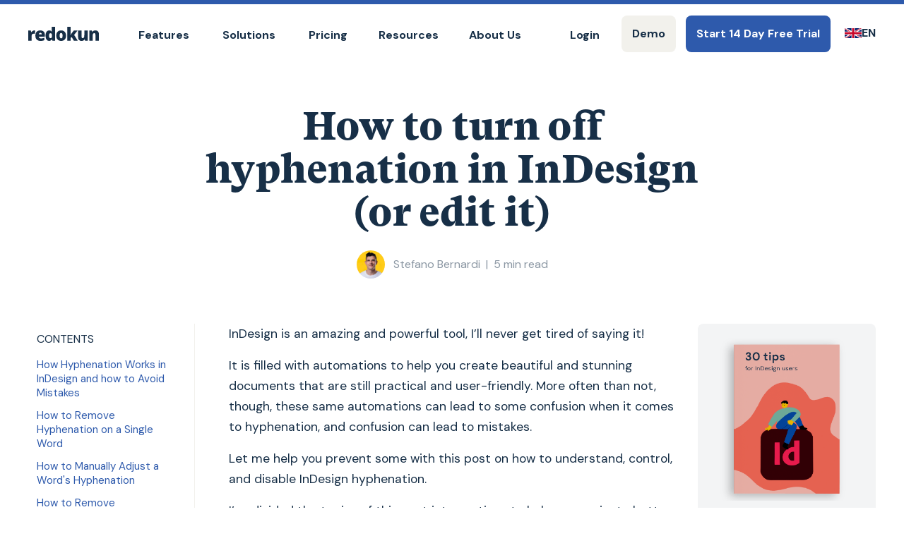

--- FILE ---
content_type: text/html
request_url: https://redokun.com/blog/indesign-turn-off-hyphenation
body_size: 38821
content:
<!DOCTYPE html><!-- Last Published: Fri Jan 16 2026 11:33:15 GMT+0000 (Coordinated Universal Time) --><html data-wf-domain="redokun.com" data-wf-page="61babc4fa2853976895e7913" data-wf-site="615dc53ac3f5ddc8260d110a" lang="en" data-wf-collection="61babc4ea285397e325e7860" data-wf-item-slug="indesign-turn-off-hyphenation"><head><meta charset="utf-8"/><title>How to turn off hyphenation in InDesign (or edit it)  | Redokun Blog</title><link rel="alternate" hrefLang="x-default" href="https://redokun.com/blog/indesign-turn-off-hyphenation"/><link rel="alternate" hrefLang="en" href="https://redokun.com/blog/indesign-turn-off-hyphenation"/><link rel="alternate" hrefLang="de" href="https://redokun.com/de/blog/indesign-turn-off-hyphenation"/><meta content="Are you struggling with hyphenation in InDesign? Find out how to make it work for you, how to edit it and even how to disable this InDesign tool!" name="description"/><meta content="How to turn off hyphenation in InDesign (or edit it)  | Redokun Blog" property="og:title"/><meta content="Are you struggling with hyphenation in InDesign? Find out how to make it work for you, how to edit it and even how to disable this InDesign tool!" property="og:description"/><meta content="https://webflow-assets2.redokun.com/615dc53ac3f5ddb2f90d1117/620121f86b9f8c81e616b453_og-indesign-turn-off-hyphenation.jpg" property="og:image"/><meta content="How to turn off hyphenation in InDesign (or edit it)  | Redokun Blog" property="twitter:title"/><meta content="Are you struggling with hyphenation in InDesign? Find out how to make it work for you, how to edit it and even how to disable this InDesign tool!" property="twitter:description"/><meta content="https://webflow-assets2.redokun.com/615dc53ac3f5ddb2f90d1117/620121f86b9f8c81e616b453_og-indesign-turn-off-hyphenation.jpg" property="twitter:image"/><meta property="og:type" content="website"/><meta content="summary_large_image" name="twitter:card"/><meta content="width=device-width, initial-scale=1" name="viewport"/><meta content="PDN_EKh9mZTf4MN5sb5ZKQCA0PWiyEuep0SC7KONdGE" name="google-site-verification"/><link href="https://webflow-assets2.redokun.com/615dc53ac3f5ddc8260d110a/css/redokun.webflow.shared.f21995de0.min.css" rel="stylesheet" type="text/css" integrity="sha384-8hmV3g1BqdtIAR6rd8vSIIFxg+86LkuQo/DuW0EncSjMITrJzI1F/IW820dgLgmB" crossorigin="anonymous"/><link href="https://fonts.googleapis.com" rel="preconnect"/><link href="https://fonts.gstatic.com" rel="preconnect" crossorigin="anonymous"/><script src="https://ajax.googleapis.com/ajax/libs/webfont/1.6.26/webfont.js" type="text/javascript"></script><script type="text/javascript">WebFont.load({  google: {    families: ["DM Sans:regular,500,700","DM Mono:regular","DM Mono:regular,500","DM Mono:300,regular"]  }});</script><script type="text/javascript">!function(o,c){var n=c.documentElement,t=" w-mod-";n.className+=t+"js",("ontouchstart"in o||o.DocumentTouch&&c instanceof DocumentTouch)&&(n.className+=t+"touch")}(window,document);</script><link href="https://webflow-assets2.redokun.com/615dc53ac3f5ddc8260d110a/615ee29a6edbc61ed421734f_Favicon.png" rel="shortcut icon" type="image/x-icon"/><link href="https://webflow-assets2.redokun.com/615dc53ac3f5ddc8260d110a/615ee29cdca691b9459a2e01_Webclip.png" rel="apple-touch-icon"/><link href="https://redokun.com/blog/indesign-turn-off-hyphenation" rel="canonical"/><script type="application/ld+json">
{
  "@context": "https://schema.org",
  "@type": "BlogPosting",
  "headline": "How to turn off hyphenation in InDesign (or edit it)",
  "description": "Are you struggling with hyphenation in InDesign? Find out how to make it work for you, how to edit it and even how to disable this InDesign tool!",
  "image": {
    "@type": "ImageObject",
    "url": "https://webflow-assets2.redokun.com/615dc53ac3f5ddb2f90d1117/620121f86b9f8c81e616b453_og-indesign-turn-off-hyphenation.jpg",
    "caption": "InDesign Hyphenation how to guide"
  },
  "author": {
    "@type": "Person",
    "name": "Stefano Bernardi",
    "jobTitle": "Founder at Redokun",
    "image": {
      "@type": "ImageObject",
      "url": "https://webflow-assets2.redokun.com/615dc53ac3f5ddb2f90d1117/61df984d5e9b559d63e7feaa_stefano-author-image.jpg",
      "caption": "Stefano Bernardi headshot"
    },
    "description": "",
    "sameAs": [
      "https://linkedin.com/in/stebernardi",
      "",
      ""
    ]
  },
  "publisher": {
    "@type": "Organization",
    "name": "Redokun",
    "logo": {
      "@type": "ImageObject",
      "url": "https://webflow-assets2.redokun.com/615dc53ac3f5ddc8260d110a/61601d485e9ec7558d82b2f9_redokun-logo.svg"
    },
    "url": "https://redokun.com"
  },
  "datePublished": "2025-03-27T21:23:15.956Z",
  "dateModified": "2024-06-11T03:54:13.993Z",
  "timeRequired": "PT5M",
  "inLanguage": "en",
  "url": "/blog/indesign-turn-off-hyphenation",
  "mainEntityOfPage": {
    "@type": "WebPage",
    "@id": "/blog/indesign-turn-off-hyphenation"
  },
  "articleSection": "InDesign",
  "keywords": [
    "manufacturing marketing",
    "translation",
    "glossary",
    "ChatGPT",
    "AI tools",
    "multilingual glossary",
    "technical documentation"
  ],
  "about": [
    {
      "@type": "Thing",
      "name": "Glossary Management"
    },
    {
      "@type": "Thing",
      "name": "Manufacturing Translation"
    },
    {
      "@type": "Thing",
      "name": "AI-Assisted Translation"
    }
  ]
}
</script><link rel="preconnect" href="https://assets.website-files.com">
<link rel="preconnect" href="https://fonts.gstatic.com" crossorigin>
<!-- Preconnect for DM Mono -->
<link rel="stylesheet" href="https://fonts.googleapis.com/css2?family=DM+Mono:wght@300;400;500&display=swap">
<!-- Preconnect for DM Sans -->
<link rel="stylesheet" href="https://fonts.googleapis.com/css2?family=DM+Sans:wght@400;500;700&display=swap">
<!-- Audio Player -->
<link rel="stylesheet" type="text/css" href="https://cdn.jsdelivr.net/gh/greghub/green-audio-player/dist/css/green-audio-player.min.css">

<!-- Mkt scripts -->
<script async src="https://mktscripts.redokun.com/index.min.js"></script>


<!-- Affilimate token -->
<meta name="am-api-token" content="05T2ZP_-X">

<!-- Google Tag Manager -->
<script>(function(w,d,s,l,i){w[l]=w[l]||[];w[l].push({'gtm.start':
new Date().getTime(),event:'gtm.js'});var f=d.getElementsByTagName(s)[0],
j=d.createElement(s),dl=l!='dataLayer'?'&l='+l:'';j.async=true;j.src=
'https://www.googletagmanager.com/gtm.js?id='+i+dl;f.parentNode.insertBefore(j,f);
})(window,document,'script','dataLayer','GTM-TR2KG3S');</script>
<!-- End Google Tag Manager -->

<!-- Global Font Smoothing -->
<style>
* {
-webkit-font-smoothing: antialiased;
-moz-osx-font-smoothing: grayscale;
}
</style>

<style>
/* beginning tables */
  
.tg  {
        border-collapse:collapse;
        border-spacing:0;
        margin-top:20px;
        margin-bottom:20px;
      }

.tg td{
        border-color:black;
        border-style:solid;
        border-width:1px;
        font-family:DM Sans, sans-serif;
      font-size:17px;
        overflow:hidden;
        padding:10px 5px;
        word-break:normal;
      }

.tg th{
        border-color:black;
        border-style:solid;
        border-width:1px;
        font-family:DM Sans, sans-serif;
        font-size:17px;
        overflow:hidden;
        padding:10px 5px;
        word-break:normal;
      }

.tg .tg-head{
        background-color:#f2f1ec;
        border-color:#d9d8d4;
        color:#172F47;
        text-align:left;
        vertical-align:bottom;
     }

.tg .tg-title{
      font-weight:bold!important;
      color:#172F47;
}

.tg .tg-body{
        background-color:#FFF;
        border-color:#d9d8d4;
        color:#172F47;
        text-align:left;
        vertical-align:top;
        font-weight:normal;
        color:#172F47;
  }

.tg .tg-image{
        width: 100%;
        height: auto;
      }

.tg h2{
      margin-top: 3rem;
      margin-bottom: 3rem;
      }

  
/* end tables */  
  
/* beginning filters */
  
.scf_tags_groups .scf_tags_group {
  margin-top: 1rem;
  margin-bottom: 2rem;
}
.scf_tags_groups hr {
  height: 1px;
  background-color: #bbb;
}
.scf_tag_button {
  cursor: pointer;
  display: inline-block;
  color: #333;
  background: #fff;
  height: inherit;
  line-height: inherit;
  margin-right: 1rem;
  margin-bottom: 5px;
  padding: 0.5rem;
  border: none;
  text-shadow: none;
  -webkit-transition: background 0.2s;
  transition: background 0.2s;
  font-size: inherit;
}
.scf_tag_button:focus {
  outline: none;
}
.scf_tag_button.default {
  background: #d6dfe5;
  border-radius: 4px;
  box-shadow: inset 0 -3px 0 #a5b5c0;
}
@media (min-width: 992px) {
  .scf_tag_button.default:hover {
    box-shadow: inset 0 -5px 0 #a5b5c0;
  }
}
.scf_tag_button.default.selected {
  background-color: #176cab;
  color: #fff;
  box-shadow: inset 0 -3px 0 #184f78;
}
#scf_clear_filters_container {
  text-align: right;
  margin-bottom: 20px;
}
#scf_clear_filters_container #scf_clear_filters {
  cursor: pointer;
}
#scf_clear_filters_container #scf_clear_filters,
#scf_clear_filters_container #scf_clear_filters:hover {
  color: #333;
}
  
/* end filters */
  
/* beginning banners */
  
	.rem-ebook-banner-cta {
			position: relative;
			width: 100%;
      		margin-bottom: 1rem!important;
	 	}
    
	.rem-ebook-banner-cta:hover {    
  	box-shadow: 0 20px 50px -25px rgb(48 45 41 / 15%)
	}
	.rem-ebook-position-cta {
		position: absolute;
	}

 	.rem-ebook-text-cta {
		font-family: GT Super Text;
		font-style: normal;
		font-weight: 900;
		line-height: 110%!important;

		/* Dark Blue */
		color: #172F47;
	}

	.rem-ebook-button-cta {
		display: flex;
		flex-direction: row;
		justify-content: center;
		align-items: center;
		padding: 0.25rem 0.25rem;
		background: #2E5AAC;
	}


	.rem-ebook-button-cta:hover {
			background-color: rgba(46, 90, 171, 0.8);
			color: #fff;
	}

	.rem-ebook-button-cta a{
		color: white;
		text-decoration: none;
	}

	.rem-ebook-text-no-email {
		font-family: DM Sans;
		font-style: normal;
		font-weight: normal;
		padding-top: 0.25rem;
		color: #172F47;
	}
  
  .rem-ebook-img {
	border-radius: 0.5rem!important;
	width:100%!important;
}
 
 /* valid for mini display */
  @media (max-width: 320px) {
 
	.rem-ebook-position-cta {
    top: 1rem;
    left: 1rem;
    right: 7rem;
	}

	.rem-ebook-text-cta {
		font-size: 0.8rem!important;
    margin-bottom: 0.5rem!important;
	}

	.rem-ebook-button-cta {
	/* Auto layout */
		width: 7.25rem;
		border-radius: 0.25rem;
	}

	.rem-ebook-button-cta a{
		font-size: 0.5rem;
	}
}

  
/* valid for small display */

@media (min-width: 321px) and (max-width: 424px) {
 
	.rem-ebook-position-cta {
		top: 1rem;
    left: 1rem;
    right: 9rem;
	}

	.rem-ebook-text-cta {
		font-size: 1rem!important;
    margin-bottom: 0.5rem!important;
	}

	.rem-ebook-button-cta {
	/* Auto layout */
		width: 7.25rem;
		border-radius: 0.25rem;
	}

	.rem-ebook-button-cta a{
		font-size: 0.5rem;
	}
}

/* valid for small display */

@media (min-width: 425px) and (max-width: 767px) {
 
	.rem-ebook-position-cta {
		top: 1.5rem;
    left: 1.5rem;
    right: 9rem;
	}

	.rem-ebook-text-cta {
		font-size: 1.2rem!important;
    margin-bottom: 0.5rem!important;
	}

	.rem-ebook-button-cta {
	/* Auto layout */
		width: 7.25rem;
		border-radius: 0.25rem;
	}

	.rem-ebook-button-cta a{
		font-size: 0.5rem;
	}
}

/* valid for iPad */

@media (min-width: 768px) and (max-width: 820px){
	 
	.rem-ebook-position-cta {
    top: 2.5rem;
    left: 3rem;
	  right: 18rem;
	}

	.rem-ebook-text-cta {
		font-size: 2.0rem!important;
		line-height: 110%!important;
    margin-bottom: 1rem!important;
	}

	.rem-ebook-button-cta {
	    width: 13.75rem;
	    border-radius: 0.5rem;
	}

	.rem-ebook-button-cta a{
		font-size: 1rem;
	}
}


/* valid for dispay up to 1024 */

@media (min-width: 821px) and (max-width: 1024px){
	 
	.rem-ebook-position-cta {
		top: 1.5rem;
    left: 1.5rem;
    right: 12rem;
	}

	.rem-ebook-text-cta {
		font-size: 1.5rem!important;
		line-height: 110%!important;
    margin-bottom: 1rem!important;
	}

	.rem-ebook-button-cta {
	    width: 11.75rem;
	    border-radius: 0.5rem;
	}

	.rem-ebook-button-cta a{
		font-size: 0.8rem!important;
	}
}

  
/* valid for big display */

@media (min-width: 1025px){

	.rem-ebook-position-cta {
    top: 2.5rem;
    left: 3rem;
	  right: 16rem;
	}

	.rem-ebook-text-cta {
		font-size: 2rem!important;
		line-height: 110%!important;
    margin-bottom: 1rem!important;
	}

	.rem-ebook-button-cta {
	    width: 13.75rem;
	    border-radius: 0.5rem;
	}

	.rem-ebook-button-cta a{
		font-size: 0.9rem;
	}
}
  
/* end banners */
  
/* beginning search banner */

  .redokun-template-search-box {
      border-radius: 0.5rem;
      background-color:rgba(23, 47, 71, 0.05);
      position: relative;
      width: 100%;
      height: 12.5rem;
    margin-bottom: 1rem!important;
    }
    
.redokun-template-search-box:hover {    
    box-shadow: 0 20px 50px -25px rgb(48 45 41 / 15%);
}


    
   .redokun-template-search-position {
    position: absolute;
    top: 1rem;
    left: 1rem;
    right: 1rem;
  }
  
  .redokun-template-search-title {
    margin-top: 1.5rem;
    margin-bottom: 0.5rem;
    font-family: 'Gt super text', sans-serif;
    font-weight: 900;
    font-size: 1.7rem;
  }
}

.redokun-template-search-bar-container {
}

.redokun-template-search-bar {
  width:calc(100% - 8rem);
  float:left;
}

.redokun-template-search-input {
  width: 100%;
  height: 3.25rem;
  padding: 0.75rem 0.938rem;
  border-radius: 0.5rem;
  color: #555555;
  background-color: #fff;
  background-image: none;
  border: 1px solid #ccc;
  
    display: block;
    font-family: 'DM Sans', sans-serif;
    font-size: 1.1rem;
}

.redokun-template-search-input:hover {
  border: 2px solid #015ecc;
}

.redokun-template-search-button {
  width:7.5rem;
  float:right;   
  
  padding: 0.75rem 0.938rem;
  border-radius: 0.5rem;
  background-color: #2e5aac;
  transition: background-color 250ms ease;
    color: #fff;
    font-weight: 700;
}

.redokun-template-search-button:hover {
    background-color: rgba(46, 90, 171, 0.8);
    color: #fff;
    float:right;   
}
.redokun-template-search-icon{
    width: 0.875rem;
    float:left;
}

.redokun-template-search-image{
  width:100%!important;
  height: 200px;
  border-radius: 0.5rem;
}
  
/* end search banner */

/* menu inside posts */
.menu-highlighted  {
		background-color:#f7f8f5;
		padding: 1.2rem 1rem 1rem 1rem;
	  border-top: 1px solid #b7bfc3;
	  border-bottom: 1px solid #b7bfc3;
    margin-top: 1rem !important;
	}
  
  h3.menu-highlighted-title {
  	margin-top: 0.5rem;
  }
/* end menu inside posts */

/* button inside posts */
      .button-blog {
      	color: #fff !important;
      }
  
/* end button inside posts */ 
 
</style>

<!-- Case Studies Slider Audio Player -->
<style>
/*.splide button:disabled {
	opacity: 0;
}*/

.splide__arrows {
	pointer-events: none;
}

.splide__arrow {
	pointer-events: auto;
}

.slider-item_quote::before {
  content: open-quote;
}
.slider-item_quote::after {
  content: close-quote;
}
.slider-item_quote {
  quotes: "“" "”" "‘" "’";
}

.green-audio-player {
	width: 100%;
	min-width: 180px;
	height: 0px;
	background-color: transparent;
 	box-shadow: none;
	padding: 0px;
	border-radius: 0px;
}

.green-audio-player .controls {
	margin-right: 0px;
}

.green-audio-player .slider .gap-progress {
	background-color: #92bfb2;
}

.green-audio-player .slider .gap-progress .pin {
	background-color: #92bfb2;
}

.green-audio-player img, .green-audio-player svg {
	width: 0.75rem;
}

.controls__total-time {
	display: none;
}

.controls__current-time {
	font-family: "DM Mono"; 
}

@media only screen and (max-width: 990px) {
  .green-audio-player {
		min-width: 150px;
}
</style><!-- [Attributes by Finsweet] Powerful Rich Text -->
<script defer src="https://cdn.jsdelivr.net/npm/@finsweet/attributes-richtext@1/richtext.js"></script>

<!--Case Study Quotes Styling-->
<style>
.cs-quote-wrapper > p {
		margin-bottom: 0.25rem !important;
}
</style>

<!-- F’in sweet Webflow Hacks -->
<style>
.hack20-sub-bullet {
  margin-left: 20px;
}

.hack20-sub-bullet-2 {
  margin-left: 40px;
}

@media (max-width: 767px) {
  .hack20-sub-bullet {
    margin-left: 10px;
  }

  .hack20-sub-bullet-2 {
	  margin-left: 20px;
  }
}
</style>

<!-- toc item style-->
<style>
.tocitem a{ font-weight:400;}
</style>

<!-- toc item active class style -->
<style>

.active {
  border-top-left-radius: 0rem;
  border-top-right-radius: 0rem;
  border-bottom-left-radius: 0rem;
  border-bottom-right-radius: 0rem;
  background-color: #bfdbfe;
  color: hsla(218.88, 57.60%, 3.81%, 1.00);
}

.prev {
	margin-left: -0rem;
}

</style>

<!-- side menu scrollbar -->

<style>
.hide-scrollbar::-webkit-scrollbar-thumb {
  background-color: rgba(46,90,171,0);
}
.hide-scrollbar::-webkit-scrollbar-track {
  background-color: rgba(46,90,171,0);
}
.hide-scrollbar::-webkit-scrollbar-corner {
  background-color: rgba(46,90,171,0);
}
.hide-scrollbar::-webkit-scrollbar {
  width: 0.5rem;
  height: 0.5rem;
}
.hide-scrollbar {
  -ms-overflow-style: auto;
  scrollbar-color: rgba(46,90,171,0) rgba(46,90,171,0);
  scrollbar-width: thin;
}
</style>
</head><body><div class="page-wrapper"><div class="cookie-banner-component"><div fs-cc="banner" class="fs-cc-banner_component"><div class="fs-cc-banner_container"><div class="fs-cc-banner_text">By clicking <strong>“Accept”</strong>, you agree to the storing of cookies on your device to enhance site navigation, analyze site usage, and assist in our marketing efforts. View our <a href="https://redokun.com/privacy" class="fs-cc-banner_text-link">Privacy Policy</a> for more information.</div><div class="fs-cc-banner_buttons-wrapper"><a fs-cc="deny" href="#" class="button is-cookie-banner secondary w-button">Deny</a><a fs-cc="allow" href="#" class="button is-cookie-banner w-button">Accept</a></div></div><div fs-cc="interaction" class="fs-cc-banner_trigger"></div></div><div fs-cc="manager" class="fs-cc-manager_component"><div fs-cc="interaction" class="fs-cc-manager_trigger"></div></div></div><div class="global-styles w-embed"><style>.pricing-compare_title,.pricing-compare-btn-text{font-weight:500}.w-richtext>:first-child{margin-top:0}.w-richtext>:last-child,.w-richtext ol li:last-child,.w-richtext ul li:last-child{margin-bottom:0}a,.w-tab-link,.w-nav-link,.w-dropdown-btn,.w-dropdown-toggle,.w-dropdown-link{color:inherit}.clickable-off{pointer-events:none}.clickable-on{pointer-events:auto}.div-square::after{content:"";display:block;padding-bottom:100%}main:focus-visible{outline:-webkit-focus-ring-color auto 0}.container-medium,.container-small,.container-large{margin-right:auto!important;margin-left:auto!important}.w-input,.w-select,a{color:inherit;text-decoration:inherit;font-size:inherit}.text-style-6lines{display:-webkit-box;overflow:hidden;-webkit-line-clamp:6;-webkit-box-orient:vertical}.text-style-3lines{display:-webkit-box;overflow:hidden;-webkit-line-clamp:3;-webkit-box-orient:vertical}.text-style-2lines{display:-webkit-box;overflow:hidden;-webkit-line-clamp:2;-webkit-box-orient:vertical}.form-input{-webkit-appearance:none}.social-icon{-webkit-backface-visibility:hidden;-webkit-transform:translateZ(0)scale(1,1)}[data-img="render"]{image-rendering:-webkit-optimize-contrast}figcaption{color:#9ca3af}.text-style-kicker{font-weight:500}</style></div><div class="exit-popup_wrapper"><div class="exit-popup_contents"><div class="exit-popup_close-btn"><div class="close-btn-line-wrapper"><div class="close-btn-line top"></div><div class="close-btn-line bottom"></div></div></div><img src="https://webflow-assets2.redokun.com/615dc53ac3f5ddc8260d110a/64ae335a4bf3e30841ad7dfe_webinar-pop-up-img_1.webp" loading="lazy" sizes="(max-width: 1400px) 100vw, 1400px" srcset="https://webflow-assets2.redokun.com/615dc53ac3f5ddc8260d110a/64ae335a4bf3e30841ad7dfe_webinar-pop-up-img_1-p-500.webp 500w, https://webflow-assets2.redokun.com/615dc53ac3f5ddc8260d110a/64ae335a4bf3e30841ad7dfe_webinar-pop-up-img_1-p-800.webp 800w, https://webflow-assets2.redokun.com/615dc53ac3f5ddc8260d110a/64ae335a4bf3e30841ad7dfe_webinar-pop-up-img_1-p-1080.webp 1080w, https://webflow-assets2.redokun.com/615dc53ac3f5ddc8260d110a/64ae335a4bf3e30841ad7dfe_webinar-pop-up-img_1.webp 1400w" alt="Stefano Bernardi headshot" class="exit-popup-img"/><div class="exit-popup_copy"><div class="heading-style-h3 is-font-heading">Hey, global marketers!</div><div class="text-size-large text-align-center">Need to balance the cost, quality, and turnaround time of your translation projects?</div><div class="margin-top margin-small"><div class="text-size-medium text-align-center">Sign up for our webinar today!</div><div class="exit-popup_cta"><a href="/resource/how-to-control-translation-costs-as-your-content-demand-grows" class="button w-inline-block"><div>🗓️  Choose Your Session Now</div></a><div class="text-size-medium text-align-center text-color-primary text-style-italic">(30 mins)</div></div></div></div><div class="popup__js-code w-embed w-script"><script src="https://cdnjs.cloudflare.com/ajax/libs/js-cookie/3.0.1/js.cookie.min.js" defer></script>

<script defer>

// Remove popup modal element from DOM
/*function removeWfPopup()
{
      	var popup_wfs = document.getElementsByClassName('exit-popup_wrapper');
        if(popup_wfs != null && popup_wfs.length > 0)
        {
        	var popup_wf = popup_wfs[0];
            if(popup_wf != null)
            {
              popup_wf.parentNode.removeChild(popup_wf);
            }               
        }        
}

function closeWfPopup() {
		// remove popup element from DOM
		removeWfPopup();
  	// Creates cookie expiring one day later
  	Cookies.set('popup-wf', 'value', { expires: 1 })
}

function showWfPopup()
{
    var popup_wfs = document.getElementsByClassName('exit-popup_wrapper');
    if(popup_wfs != null && popup_wfs.length > 0)
    {
      var popup_wf = popup_wfs[0];
      if(popup_wf != null)
      {
      	if(popup_wf.style.display != 'flex')
        {
        		popup_wf.style.display = 'flex';
        }
      }               
    }     
}

function getScrollPercent() {
    var h = document.documentElement, 
        b = document.body,
        st = 'scrollTop',
        sh = 'scrollHeight';
    return (h[st]||b[st]) / ((h[sh]||b[sh]) - h.clientHeight) * 100;
}

document.addEventListener("DOMContentLoaded", function(event) { 
	
	// Check if cookie exists
  if (Cookies.get('popup-wf')) {  
			// If cookie is found, removes the popup element from DOM
			removeWfPopup();
   }
  // Cookie doesn't exist yet, so we can show the pop-up
  else
  {
  
  		// Add event on close button to close the popup
      var popup_wf_closes = document.getElementsByClassName('exit-popup_close-btn');
      if(popup_wf_closes != null && popup_wf_closes.length > 0)
      {
        var popup_wf_close = popup_wf_closes[0];
        if(popup_wf_close != null)
        {
          popup_wf_close.addEventListener('click', function(e){
            closeWfPopup();
          });
        }
      }      
      
      // Add event to show the popup when mouse leaves the screen (doesn't work on mobile)
      // document.addEventListener("mouseleave") seems to be not fired on new firefox version, mouseleave need to be attached to an element like body, or a child element.
      document.body.addEventListener("mouseleave", function(event){
        if(event.clientY <= 0 || event.clientX <= 0 || (event.clientX >= window.innerWidth || event.clientY >= window.innerHeight))
        {
						showWfPopup();
        }
      });
      
      // Add event to not show the popup again if the form is submitted successfully
      // Uncomment if your popup includes a form to be used only once by users, after adding if 'popup_success' to the Webflow Success Message form element
      
      /*popup_wf_sucess = document.getElementById('popup_success');
      if(popup_wf_sucess != null)
      {
          var observer = new MutationObserver(function(mutations) {
              mutations.forEach(function(mutationRecord) {
              		if (mutationRecord.type === 'attributes')
                  {
                  		var style_attr = popup_wf_sucess.getAttribute("style");
                      if(style_attr != null && style_attr.replace(/\s+/g, '').includes('display:block'))
                      {
                  			  	// Creates cookie expiring 500 days later
  													Cookies.set('popup-wf', 'value', { expires: 1 });
                      }
                   }
              });    
          });

          observer.observe(popup_wf_sucess, { attributes : true, attributeFilter : ['style'] });
      }
      
      
      // Add event to show popup when use has scrolled 50% of the screen (so it can be shown on mobile too)
      //window.addEventListener('scroll', function() {
      	//if(getScrollPercent()>50)
        //{
        		//showWfPopup();
        //}
			//});*/
      
      // Showing popup after XX seconds, in case the page cannot be scrolled because its height is smaller than screen height
      /*setTimeout("showWfPopup()", 3600000);
   } 
   
 });

    
</script></div></div></div><nav class="nav_wrapper is-blog-post"><div class="blog-progress-bar_wrapper"><div class="blog-progress-bar"></div></div><div data-collapse="medium" data-animation="default" data-duration="400" style="background-color:rgba(255,255,255,0)" data-easing="ease" data-easing2="ease" role="banner" class="desktop-nav_component w-nav"><div class="nav_container"><div class="nav_menu-layout"><a href="/?r=0" class="nav_logo-link w-inline-block"><div class="nav-logo w-embed"><svg width="100" height="20" viewBox="0 0 100 20" fill="none" xmlns="http://www.w3.org/2000/svg">
<path d="M8.41938 5.11377C8.83853 5.11377 9.23578 5.14716 9.61398 5.21493L9.88453 5.26601L9.45298 9.94901C9.05955 9.84784 8.51464 9.79677 7.81636 9.79677C6.76656 9.79677 6.0035 10.0443 5.52718 10.5393C5.05086 11.0333 4.81366 11.7464 4.81366 12.6775V19.7462H0V5.36815H3.58286L4.33353 7.66545H4.56788C4.96989 6.90427 5.53004 6.28845 6.24832 5.81897C6.96566 5.34851 7.68966 5.11377 8.41938 5.11377Z" fill="#172F47"/>
<path d="M17.4288 19.9996C15.1062 19.9996 13.3039 19.3631 12.0197 18.0892C10.7356 16.8163 10.0925 15.0033 10.0925 12.6519C10.0925 10.224 10.6879 8.35985 11.8768 7.0624C13.0667 5.76397 14.7652 5.11377 16.9734 5.11377C19.073 5.11377 20.6963 5.67852 21.8414 6.80802C22.9855 7.93653 23.558 9.56399 23.558 11.6874V13.8954H14.9548C14.9872 14.6988 15.273 15.3293 15.8102 15.7861C16.3475 16.2428 17.0801 16.4716 18.008 16.4716C18.852 16.4716 19.6303 16.3891 20.34 16.2241C21.0497 16.0581 21.8194 15.7782 22.6473 15.3794V18.9457C21.8928 19.3435 21.1126 19.6185 20.3086 19.7707C19.5055 19.9239 18.5452 19.9996 17.4288 19.9996ZM17.1449 8.4895C16.58 8.4895 16.1056 8.67316 15.7235 9.04148C15.3425 9.40881 15.1186 9.98633 15.0538 10.774H19.1892C19.1721 10.0806 18.9816 9.52569 18.6167 9.11121C18.2518 8.69673 17.7612 8.4895 17.1449 8.4895Z" fill="#172F47"/>
<path d="M29.4756 20C28.483 20 27.6151 19.7083 26.8721 19.1239C26.129 18.5405 25.5555 17.6811 25.1488 16.5476C24.743 15.4142 24.54 14.0902 24.54 12.5757C24.54 10.2411 24.9944 8.41329 25.9071 7.09325C26.8168 5.77321 28.0695 5.11319 29.6604 5.11319C30.4397 5.11319 31.1237 5.27328 31.7105 5.59544C32.2973 5.91759 32.8318 6.45877 33.3157 7.21995H33.4138C33.2585 6.09536 33.1804 4.96881 33.1804 3.84422V0H38.0303V19.7466H34.3988L33.3652 17.9315H33.1814C32.3526 19.3105 31.117 20 29.4756 20ZM31.4447 16.0791C32.2164 16.0791 32.7603 15.8297 33.0756 15.3307C33.391 14.8318 33.5615 14.0618 33.5872 13.0207V12.6268C33.5872 11.3578 33.411 10.4542 33.0575 9.91699C32.7041 9.37975 32.1506 9.11161 31.3952 9.11161C30.7636 9.11161 30.2739 9.41805 29.9243 10.0319C29.5757 10.6448 29.4023 11.5179 29.4023 12.6523C29.4023 13.7691 29.5776 14.6196 29.931 15.203C30.2844 15.7865 30.7884 16.0791 31.4447 16.0791Z" fill="#172F47"/>
<path d="M53.5387 12.5252C53.5387 14.8775 52.9243 16.7113 51.6973 18.0264C50.4703 19.3415 48.7536 19.9996 46.5464 19.9996C44.4296 19.9996 42.7444 19.3268 41.4936 17.9822C40.2428 16.6366 39.616 14.8176 39.616 12.5252C39.616 10.1818 40.2295 8.36083 41.4565 7.0624C42.6834 5.76397 44.4039 5.11377 46.6197 5.11377C47.9906 5.11377 49.2014 5.41431 50.2512 6.01442C51.301 6.61551 52.1117 7.47589 52.6823 8.59655C53.2529 9.71819 53.5387 11.0274 53.5387 12.5252ZM44.503 12.5252C44.503 13.7608 44.663 14.7017 44.9831 15.349C45.3032 15.9962 45.8405 16.3204 46.5959 16.3204C47.3418 16.3204 47.8696 15.9972 48.1773 15.349C48.4859 14.7027 48.6384 13.7608 48.6384 12.5252C48.6384 11.2985 48.4831 10.3723 48.1716 9.74569C47.8591 9.11907 47.3256 8.80674 46.5702 8.80674C45.8319 8.80674 45.3032 9.11809 44.9831 9.73882C44.663 10.3615 44.503 11.2897 44.503 12.5252Z" fill="#172F47"/>
<path d="M59.8135 11.6623C60.3955 10.7057 60.8928 9.96217 61.3024 9.42885L64.4299 5.36757H69.7971L64.9586 11.4845L70.1038 19.7466H64.6014L61.5492 14.5941L59.9868 15.8248V19.7466H55.1475V0H59.9859V7.76702C59.9859 9.09492 59.8963 10.3943 59.7153 11.6633H59.8135V11.6623Z" fill="#172F47"/>
<path d="M80.5653 19.7467L79.9623 17.9572H79.6784C79.2764 18.6172 78.7162 19.123 77.998 19.4736C77.2797 19.8243 76.4375 20.0001 75.4687 20.0001C73.934 20.0001 72.7404 19.5414 71.8878 18.6231C71.0332 17.7057 70.6074 16.4092 70.6074 14.7337V5.36865H75.4201V13.2241C75.4201 14.163 75.5497 14.8741 75.8078 15.3564C76.067 15.8386 76.4909 16.0792 77.0815 16.0792C77.9113 16.0792 78.5019 15.7433 78.8544 15.0696C79.2078 14.3978 79.384 13.2614 79.384 11.6624V5.36865H84.1977V19.7467H80.5653Z" fill="#172F47"/>
<path d="M95.1864 19.7464V11.9038C95.1864 10.9471 95.053 10.2262 94.7863 9.74004C94.5196 9.25386 94.0918 9.01028 93.5012 9.01028C92.6876 9.01028 92.1008 9.34422 91.7407 10.0131C91.3797 10.681 91.1996 11.8281 91.1996 13.4526V19.7474H86.385V5.36839H90.0165L90.6195 7.14514H90.9034C91.313 6.46842 91.8817 5.96064 92.6086 5.62277C93.3345 5.28491 94.169 5.11499 95.113 5.11499C96.6554 5.11499 97.8566 5.57661 98.714 6.49789C99.5714 7.42015 100 8.71858 100 10.3942V19.7474H95.1864V19.7464Z" fill="#172F47"/>
</svg></div></a><nav role="navigation" class="nav_menu w-nav-menu"><div class="nav_link-wrap"><div data-hover="true" data-delay="0" class="nav_dropdown-wrapper w-dropdown"><div class="nav_dropdown w-dropdown-toggle"><div>Features</div></div><nav class="nav_dropdown-inside w-dropdown-list"><div class="nav_dropdown-inside_wrapper"><a href="/features" class="nav_dropdown-link is-features w-inline-block"><div class="nav_dropdown-icon_wrap"><img src="https://webflow-assets2.redokun.com/615dc53ac3f5ddc8260d110a/6161d741cbdf1d167ac5a6f5_Navigation%20Features%20Icon.webp" alt="" class="nav_dropdown-image"/></div><div class="nav_dropdown-content_wrap is-features"><div class="nav_dropdown-title is-features">Explore all product features</div><img src="https://webflow-assets2.redokun.com/615dc53ac3f5ddc8260d110a/6161db31be6573846d548a8d_arrow_right.svg" loading="lazy" alt="" class="nav_dropdown-arrow_icon"/></div></a><div class="nav_dropdown-grid"><div class="nav_dropdown-link-features"><div class="nav_dropdown-title is-solutions">Simplify your document translation</div><div class="nav_dropdown-subtext">Available for all plans</div></div><div id="w-node-_81c205fd-d85c-743f-bdcc-2720cd6c7aca-895e7913" class="nav_dropdown-features-wrapper"><a href="/document-list" class="nav_dropdown-link is-top w-inline-block"><div class="nav_dropdown-icon_wrap"><div class="nav_dropdown-icon w-embed"><svg xmlns="http://www.w3.org/2000/svg" width="100%" height="100%" viewBox="0 0 48 48" fill="none">
<path d="M23 40H11C10.4696 40 9.96086 39.7893 9.58579 39.4142C9.21071 39.0391 9 38.5304 9 38V10C9 9.46957 9.21071 8.96086 9.58579 8.58579C9.96086 8.21071 10.4696 8 11 8H21V14C21 15.5913 21.6321 17.1174 22.7574 18.2426C23.8826 19.3679 25.4087 20 27 20H33V30C33 30.5304 33.2107 31.0391 33.5858 31.4142C33.9609 31.7893 34.4696 32 35 32C35.5304 32 36.0391 31.7893 36.4142 31.4142C36.7893 31.0391 37 30.5304 37 30V18C37 18 37 18 37 17.88C36.9792 17.6963 36.9389 17.5153 36.88 17.34V17.16C36.7838 16.9544 36.6556 16.7653 36.5 16.6L24.5 4.6C24.3347 4.44443 24.1456 4.31616 23.94 4.22C23.8738 4.20842 23.8062 4.20842 23.74 4.22C23.5455 4.11601 23.3365 4.04184 23.12 4H11C9.4087 4 7.88258 4.63214 6.75736 5.75736C5.63214 6.88258 5 8.4087 5 10V38C5 39.5913 5.63214 41.1174 6.75736 42.2426C7.88258 43.3679 9.4087 44 11 44H23C23.5304 44 24.0391 43.7893 24.4142 43.4142C24.7893 43.0391 25 42.5304 25 42C25 41.4696 24.7893 40.9609 24.4142 40.5858C24.0391 40.2107 23.5304 40 23 40ZM25 10.82L30.18 16H27C26.4696 16 25.9609 15.7893 25.5858 15.4142C25.2107 15.0391 25 14.5304 25 14V10.82ZM15 28H27C27.5304 28 28.0391 27.7893 28.4142 27.4142C28.7893 27.0391 29 26.5304 29 26C29 25.4696 28.7893 24.9609 28.4142 24.5858C28.0391 24.2107 27.5304 24 27 24H15C14.4696 24 13.9609 24.2107 13.5858 24.5858C13.2107 24.9609 13 25.4696 13 26C13 26.5304 13.2107 27.0391 13.5858 27.4142C13.9609 27.7893 14.4696 28 15 28ZM23 32H15C14.4696 32 13.9609 32.2107 13.5858 32.5858C13.2107 32.9609 13 33.4696 13 34C13 34.5304 13.2107 35.0391 13.5858 35.4142C13.9609 35.7893 14.4696 36 15 36H23C23.5304 36 24.0391 35.7893 24.4142 35.4142C24.7893 35.0391 25 34.5304 25 34C25 33.4696 24.7893 32.9609 24.4142 32.5858C24.0391 32.2107 23.5304 32 23 32ZM15 20H17C17.5304 20 18.0391 19.7893 18.4142 19.4142C18.7893 19.0391 19 18.5304 19 18C19 17.4696 18.7893 16.9609 18.4142 16.5858C18.0391 16.2107 17.5304 16 17 16H15C14.4696 16 13.9609 16.2107 13.5858 16.5858C13.2107 16.9609 13 17.4696 13 18C13 18.5304 13.2107 19.0391 13.5858 19.4142C13.9609 19.7893 14.4696 20 15 20ZM42.42 32.58C42.2341 32.3925 42.0129 32.2438 41.7692 32.1422C41.5254 32.0407 41.264 31.9884 41 31.9884C40.736 31.9884 40.4746 32.0407 40.2309 32.1422C39.9871 32.2438 39.7659 32.3925 39.58 32.58L33 39.18L30.42 36.58C30.2335 36.3935 30.0121 36.2456 29.7685 36.1447C29.5249 36.0438 29.2637 35.9918 29 35.9918C28.7363 35.9918 28.4751 36.0438 28.2315 36.1447C27.9879 36.2456 27.7665 36.3935 27.58 36.58C27.3935 36.7665 27.2456 36.9879 27.1447 37.2315C27.0438 37.4751 26.9918 37.7363 26.9918 38C26.9918 38.2637 27.0438 38.5249 27.1447 38.7685C27.2456 39.0121 27.3935 39.2335 27.58 39.42L31.58 43.42C31.7659 43.6075 31.9871 43.7562 32.2309 43.8578C32.4746 43.9593 32.736 44.0116 33 44.0116C33.264 44.0116 33.5254 43.9593 33.7692 43.8578C34.0129 43.7562 34.2341 43.6075 34.42 43.42L42.42 35.42C42.6075 35.2341 42.7563 35.0129 42.8578 34.7692C42.9593 34.5254 43.0116 34.264 43.0116 34C43.0116 33.736 42.9593 33.4746 42.8578 33.2308C42.7563 32.9871 42.6075 32.7659 42.42 32.58Z" fill="#172F47"/>
</svg></div></div><div class="nav_dropdown-content_wrap"><div class="nav_dropdown-title">Document List</div><div class="nav_dropdown-subtext">Upload documents to start translating fast.</div></div></a><a href="/web-editor" class="nav_dropdown-link w-inline-block"><div class="nav_dropdown-icon_wrap"><div class="nav_dropdown-icon w-embed"><svg width="100%" height="100%" viewBox="0 0 48 48" fill="none" xmlns="http://www.w3.org/2000/svg">
<path d="M6 6L20.14 39.94L25.16 25.16L39.94 20.14L6 6Z" stroke="#172F47" stroke-width="4.16667" stroke-linecap="round" stroke-linejoin="round"/>
<path d="M26 26L38 38" stroke="#172F47" stroke-width="4.16667" stroke-linecap="round" stroke-linejoin="round"/>
</svg></div></div><div class="nav_dropdown-content_wrap"><div class="nav_dropdown-title">Web Editor</div><div class="nav_dropdown-subtext">Translate and edit directly in your browser.</div></div></a><a href="/translation-memory" class="nav_dropdown-link w-inline-block"><div class="nav_dropdown-icon_wrap"><div class="nav_dropdown-icon w-embed"><svg xmlns="http://www.w3.org/2000/svg" width="20" height="18" viewBox="0 0 20 18" fill="none">
<path d="M16.9334 6.49136C16.8727 6.34429 16.774 6.21808 16.6485 6.12703C16.5231 6.03597 16.376 5.98371 16.2238 5.97618H12.4878L13.5237 1.08189C13.5567 0.954535 13.5614 0.820884 13.5373 0.691325C13.5133 0.561766 13.4612 0.439789 13.3851 0.334872C13.3091 0.230963 13.2115 0.146755 13.0998 0.0887078C12.9881 0.0306603 12.8652 0.000315192 12.7406 0L7.03059 0.8243C6.84643 0.81766 6.66556 0.876849 6.51744 0.992227C6.36932 1.10761 6.26267 1.27237 6.21487 1.4597L4.02874 10.0462C3.99574 10.1735 3.99109 10.3072 4.01514 10.4367C4.03919 10.5663 4.0913 10.6883 4.16741 10.7932C4.24424 10.8982 4.34314 10.9831 4.45635 11.0412C4.56957 11.0993 4.69403 11.1291 4.81999 11.1281H7.97683L6.50037 16.9153C6.452 17.1019 6.4649 17.3003 6.537 17.4782C6.6091 17.6561 6.73616 17.8032 6.89759 17.8957C7.05903 17.9881 7.24539 18.0204 7.42646 17.9874C7.60754 17.9544 7.77272 17.858 7.89525 17.7139L16.7866 7.41012C16.8925 7.28809 16.9627 7.13649 16.9887 6.97352C17.0147 6.81056 16.9956 6.64314 16.9334 6.49136ZM8.94753 13.9444L9.82035 10.5098C9.85335 10.3825 9.858 10.2488 9.83395 10.1193C9.8099 9.9897 9.75779 9.86772 9.68168 9.7628C9.60569 9.6589 9.5081 9.57469 9.3964 9.51664C9.28469 9.45859 9.16184 9.42825 9.03726 9.42793H5.90489L7.65054 2.54159L11.672 1.71729L10.6361 6.61157C10.6028 6.74128 10.5989 6.87739 10.6247 7.00896C10.6505 7.14053 10.7053 7.26389 10.7847 7.36912C10.864 7.47435 10.9657 7.55852 11.0816 7.61485C11.1974 7.67118 11.3242 7.69811 11.4518 7.69347H14.3639L8.94753 13.9444Z" fill="#172F47"/>
</svg></div></div><div class="nav_dropdown-content_wrap"><div class="nav_dropdown-title">Translation Memory</div><div class="nav_dropdown-subtext">Reuse approved translations for consistency.</div></div></a><a href="/ai-translation-suggestions-in-the-web-editor" class="nav_dropdown-link w-inline-block"><div class="nav_dropdown-icon_wrap"><div class="nav_dropdown-icon w-embed"><svg xmlns="http://www.w3.org/2000/svg" width="100%" height="100%" viewBox="0 0 48 48" fill="none">
<path d="M18.96 23.28C18.5644 23.28 18.1778 23.3973 17.8489 23.6171C17.52 23.8368 17.2636 24.1492 17.1122 24.5146C16.9609 24.8801 16.9213 25.2822 16.9984 25.6702C17.0756 26.0581 17.2661 26.4145 17.5458 26.6942C17.8255 26.9739 18.1819 27.1644 18.5698 27.2416C18.9578 27.3187 19.3599 27.2791 19.7254 27.1278C20.0908 26.9764 20.4032 26.72 20.6229 26.3911C20.8427 26.0622 20.96 25.6756 20.96 25.28C20.96 24.7496 20.7493 24.2409 20.3742 23.8658C19.9991 23.4907 19.4904 23.28 18.96 23.28ZM4 28C3.46957 28 2.96086 28.2107 2.58579 28.5858C2.21071 28.9609 2 29.4696 2 30V34C2 34.5304 2.21071 35.0391 2.58579 35.4142C2.96086 35.7893 3.46957 36 4 36C4.53043 36 5.03914 35.7893 5.41421 35.4142C5.78929 35.0391 6 34.5304 6 34V30C6 29.4696 5.78929 28.9609 5.41421 28.5858C5.03914 28.2107 4.53043 28 4 28ZM44 28C43.4696 28 42.9609 28.2107 42.5858 28.5858C42.2107 28.9609 42 29.4696 42 30V34C42 34.5304 42.2107 35.0391 42.5858 35.4142C42.9609 35.7893 43.4696 36 44 36C44.5304 36 45.0391 35.7893 45.4142 35.4142C45.7893 35.0391 46 34.5304 46 34V30C46 29.4696 45.7893 28.9609 45.4142 28.5858C45.0391 28.2107 44.5304 28 44 28ZM34 14H26V11.44C26.6046 11.091 27.1072 10.5898 27.4581 9.98634C27.809 9.38285 27.9958 8.69806 28 8C28 6.93913 27.5786 5.92172 26.8284 5.17157C26.0783 4.42143 25.0609 4 24 4C22.9391 4 21.9217 4.42143 21.1716 5.17157C20.4214 5.92172 20 6.93913 20 8C20.0042 8.69806 20.191 9.38285 20.5419 9.98634C20.8928 10.5898 21.3954 11.091 22 11.44V14H14C12.4087 14 10.8826 14.6321 9.75736 15.7574C8.63214 16.8826 8 18.4087 8 20V38C8 39.5913 8.63214 41.1174 9.75736 42.2426C10.8826 43.3679 12.4087 44 14 44H34C35.5913 44 37.1174 43.3679 38.2426 42.2426C39.3679 41.1174 40 39.5913 40 38V20C40 18.4087 39.3679 16.8826 38.2426 15.7574C37.1174 14.6321 35.5913 14 34 14ZM36 38C36 38.5304 35.7893 39.0391 35.4142 39.4142C35.0391 39.7893 34.5304 40 34 40H14C13.4696 40 12.9609 39.7893 12.5858 39.4142C12.2107 39.0391 12 38.5304 12 38V20C12 19.4696 12.2107 18.9609 12.5858 18.5858C12.9609 18.2107 13.4696 18 14 18H16.44H18C18.3913 18 18.7906 18 19.4142 18C19.9165 18 20.2767 18.0133 20.7336 18H23.7512C24.208 18.0133 25.4401 18 26 18C26.5599 18 28.3201 18 28.8889 18H31.56H34C34.5304 18 35.0391 18.2107 35.4142 18.5858C35.7893 18.9609 36 19.4696 36 20V38ZM29.04 23.28C28.6444 23.28 28.2578 23.3973 27.9289 23.6171C27.6 23.8368 27.3436 24.1492 27.1922 24.5146C27.0409 24.8801 27.0013 25.2822 27.0784 25.6702C27.1556 26.0581 27.3461 26.4145 27.6258 26.6942C27.9055 26.9739 28.2619 27.1644 28.6498 27.2416C29.0378 27.3187 29.4399 27.2791 29.8054 27.1278C30.1708 26.9764 30.4832 26.72 30.7029 26.3911C30.9227 26.0622 31.04 25.6756 31.04 25.28C31.04 24.7496 30.8293 24.2409 30.4542 23.8658C30.0791 23.4907 29.5704 23.28 29.04 23.28Z" fill="#172F47"/>
<path d="M2.58579 28.5858C2.96086 28.2107 3.46957 28 4 28C4.53043 28 5.03914 28.2107 5.41421 28.5858C5.78929 28.9609 6 29.4696 6 30V34C6 34.5304 5.78929 35.0391 5.41421 35.4142C5.03914 35.7893 4.53043 36 4 36C3.46957 36 2.96086 35.7893 2.58579 35.4142C2.21071 35.0391 2 34.5304 2 34V30C2 29.4696 2.21071 28.9609 2.58579 28.5858Z" fill="#172F47"/>
<rect x="18.24" y="31.6797" width="11.52" height="2.88" fill="#172F47"/>
<rect x="17.28" y="30.7197" width="2.88" height="3.84" fill="#172F47"/>
<rect x="27.8401" y="30.7197" width="2.88" height="3.84" fill="#172F47"/>
</svg></div></div><div class="nav_dropdown-content_wrap"><div class="nav_dropdown-title">AI Translation Suggestions</div><div class="nav_dropdown-subtext">Get instant AI translation suggestions in the Web Editor.</div></div></a><a href="/revision" class="nav_dropdown-link is-bottom w-inline-block"><div class="nav_dropdown-icon_wrap"><div class="nav_dropdown-icon w-embed"><svg xmlns="http://www.w3.org/2000/svg" width="20" height="20" viewBox="0 0 20 20" fill="none">
<path d="M16.5903 6.71548L17.5423 5.7936C17.7393 5.60072 17.8499 5.33912 17.8499 5.06635C17.8499 4.79357 17.7393 4.53197 17.5423 4.33909C17.3453 4.14621 17.0781 4.03785 16.7996 4.03785C16.521 4.03785 16.2538 4.14621 16.0568 4.33909L15.1153 5.27121C13.6493 4.16071 11.8482 3.5582 9.99469 3.5582C8.14117 3.5582 6.34009 4.16071 4.87404 5.27121L3.92209 4.32885C3.72372 4.13597 3.45522 4.02815 3.17566 4.02911C2.8961 4.03007 2.62838 4.13973 2.4314 4.33397C2.23441 4.52821 2.1243 4.79111 2.12528 5.06485C2.12626 5.33858 2.23826 5.60072 2.43663 5.7936L3.39904 6.72572C2.25148 8.15724 1.62882 9.92498 1.63113 11.7448C1.62771 13.0512 1.94335 14.3395 2.55172 15.5022C3.16009 16.665 4.04356 17.6684 5.12844 18.4289C6.21332 19.1893 7.46817 19.6848 8.78834 19.8739C10.1085 20.063 11.4557 19.9404 12.7176 19.5161C13.9795 19.0919 15.1196 18.3783 16.0426 17.435C16.9657 16.4917 17.645 15.3459 18.024 14.0933C18.403 12.8407 18.4706 11.5175 18.2212 10.2341C17.9718 8.95071 17.4126 7.74429 16.5903 6.71548ZM9.99992 17.8906C8.75853 17.8906 7.54502 17.5302 6.51283 16.8549C5.48065 16.1796 4.67617 15.2197 4.20111 14.0967C3.72605 12.9737 3.60175 11.738 3.84393 10.5458C4.08612 9.35365 4.6839 8.25857 5.5617 7.39906C6.4395 6.53955 7.55788 5.95421 8.77542 5.71708C9.99296 5.47994 11.255 5.60165 12.4019 6.06681C13.5488 6.53197 14.529 7.3197 15.2187 8.33038C15.9084 9.34105 16.2765 10.5293 16.2765 11.7448C16.2765 13.3748 15.6152 14.938 14.4381 16.0906C13.2611 17.2431 11.6646 17.8906 9.99992 17.8906ZM7.90773 2.52607L12.0921 2.1094C12.3696 2.1094 12.6356 2.00148 12.8318 1.80939C13.028 1.6173 13.1382 1.35676 13.1382 1.0851C13.1382 0.813434 13.028 0.552898 12.8318 0.360803C12.6356 0.168709 12.3696 0.060791 12.0921 0.060791L7.90773 0.477458C7.63028 0.477458 7.3642 0.585375 7.16802 0.77747C6.97184 0.969564 6.86163 1.2301 6.86163 1.50176C6.86163 1.77343 6.97184 2.03396 7.16802 2.22606C7.3642 2.41815 7.63028 2.52607 7.90773 2.52607ZM11.046 8.6719C11.046 8.40024 10.9358 8.1397 10.7396 7.94761C10.5434 7.75551 10.2774 7.6476 9.99992 7.6476C9.72248 7.6476 9.4564 7.75551 9.26022 7.94761C9.06404 8.1397 8.95383 8.40024 8.95383 8.6719V10.6078C8.71696 10.8153 8.55 11.0883 8.47505 11.3907C8.40009 11.6931 8.42067 12.0106 8.53407 12.3013C8.64746 12.592 8.84833 12.8421 9.11008 13.0186C9.37183 13.195 9.68213 13.2895 9.99992 13.2895C10.3177 13.2895 10.628 13.195 10.8898 13.0186C11.1515 12.8421 11.3524 12.592 11.4658 12.3013C11.5792 12.0106 11.5998 11.6931 11.5248 11.3907C11.4498 11.0883 11.2829 10.8153 11.046 10.6078V8.6719Z" fill="#172F47"/>
</svg></div></div><div class="nav_dropdown-content_wrap"><div class="nav_dropdown-title">Quick Revisions</div><div class="nav_dropdown-subtext">Update documents without redoing work.</div></div></a><a href="/use-with-translation-agencies" class="nav_dropdown-link is-bottom w-inline-block"><div class="nav_dropdown-icon_wrap"><div class="nav_dropdown-icon w-embed"><svg xmlns="http://www.w3.org/2000/svg" width="100%" height="100%" viewBox="0 0 22 22" fill="none">
<path d="M11.275 11.2018C11.7641 10.7785 12.1564 10.2548 12.4253 9.66643C12.6942 9.07806 12.8333 8.43873 12.8333 7.79183C12.8333 6.57625 12.3505 5.41047 11.4909 4.55092C10.6314 3.69138 9.46558 3.2085 8.25001 3.2085C7.03443 3.2085 5.86864 3.69138 5.0091 4.55092C4.14956 5.41047 3.66667 6.57625 3.66667 7.79183C3.66666 8.43873 3.80582 9.07806 4.0747 9.66643C4.34358 10.2548 4.73589 10.7785 5.22501 11.2018C3.9418 11.7829 2.8531 12.7212 2.08907 13.9047C1.32504 15.0881 0.918021 16.4665 0.916672 17.8752C0.916672 18.1183 1.01325 18.3514 1.18516 18.5233C1.35707 18.6953 1.59022 18.7918 1.83334 18.7918C2.07645 18.7918 2.30961 18.6953 2.48152 18.5233C2.65343 18.3514 2.75001 18.1183 2.75001 17.8752C2.75001 16.4165 3.32947 15.0175 4.36092 13.9861C5.39237 12.9546 6.79131 12.3752 8.25001 12.3752C9.7087 12.3752 11.1076 12.9546 12.1391 13.9861C13.1705 15.0175 13.75 16.4165 13.75 17.8752C13.75 18.1183 13.8466 18.3514 14.0185 18.5233C14.1904 18.6953 14.4236 18.7918 14.6667 18.7918C14.9098 18.7918 15.1429 18.6953 15.3149 18.5233C15.4868 18.3514 15.5833 18.1183 15.5833 17.8752C15.582 16.4665 15.175 15.0881 14.4109 13.9047C13.6469 12.7212 12.5582 11.7829 11.275 11.2018ZM8.25001 10.5418C7.70611 10.5418 7.17442 10.3805 6.72219 10.0784C6.26995 9.7762 5.91748 9.34671 5.70934 8.84421C5.5012 8.34171 5.44674 7.78878 5.55285 7.25533C5.65896 6.72188 5.92087 6.23188 6.30546 5.84729C6.69006 5.46269 7.18006 5.20078 7.71351 5.09467C8.24695 4.98856 8.79989 5.04302 9.30238 5.25116C9.80488 5.4593 10.2344 5.81178 10.5365 6.26401C10.8387 6.71625 11 7.24793 11 7.79183C11 8.52118 10.7103 9.22065 10.1945 9.73637C9.67882 10.2521 8.97935 10.5418 8.25001 10.5418ZM17.1783 10.8352C17.765 10.1745 18.1482 9.35846 18.2818 8.48514C18.4155 7.61182 18.2939 6.71848 17.9316 5.91266C17.5694 5.10685 16.982 4.42289 16.2401 3.94313C15.4982 3.46338 14.6335 3.20826 13.75 3.2085C13.5069 3.2085 13.2737 3.30507 13.1018 3.47698C12.9299 3.64889 12.8333 3.88205 12.8333 4.12516C12.8333 4.36828 12.9299 4.60144 13.1018 4.77334C13.2737 4.94525 13.5069 5.04183 13.75 5.04183C14.4794 5.04183 15.1788 5.33156 15.6945 5.84729C16.2103 6.36301 16.5 7.06248 16.5 7.79183C16.4987 8.2733 16.371 8.74599 16.1297 9.16263C15.8884 9.57927 15.542 9.92526 15.125 10.166C14.9891 10.2444 14.8756 10.3564 14.7953 10.4912C14.7151 10.626 14.6708 10.7792 14.6667 10.936C14.6628 11.0916 14.6987 11.2456 14.7709 11.3836C14.843 11.5215 14.9491 11.6388 15.0792 11.7243L15.4367 11.9627L15.5558 12.0268C16.6608 12.5509 17.593 13.3798 18.2426 14.416C18.8922 15.4521 19.2322 16.6523 19.2225 17.8752C19.2225 18.1183 19.3191 18.3514 19.491 18.5233C19.6629 18.6953 19.8961 18.7918 20.1392 18.7918C20.3823 18.7918 20.6154 18.6953 20.7874 18.5233C20.9593 18.3514 21.0558 18.1183 21.0558 17.8752C21.0633 16.4685 20.711 15.0832 20.0324 13.8511C19.3537 12.6189 18.3712 11.5807 17.1783 10.8352Z" fill="#172F47"/>
</svg></div></div><div class="nav_dropdown-content_wrap"><div class="nav_dropdown-title">Export Phrases</div><div class="nav_dropdown-subtext">Export text for external translators.</div></div></a><a href="/automatic-document-formatting" class="nav_dropdown-link is-bottom w-inline-block"><div class="nav_dropdown-icon_wrap"><div class="nav_dropdown-icon w-embed"><svg xmlns="http://www.w3.org/2000/svg" width="100%" height="auto" viewBox="0 0 46 44" fill="none">
<path d="M36.5 2C36.5 2 37.475 6.54598 39.2807 8.48624C40.8732 10.1974 44 11 44 11C44 11 40.8732 11.8026 39.2807 13.5138C37.475 15.454 36.5 19 36.5 19C36.5 19 35.525 15.454 33.7193 13.5138C32.1268 11.8026 29 11 29 11C29 11 32.1268 10.1974 33.7193 8.48624C35.525 6.54598 36.5 2 36.5 2Z" stroke="#172F47" stroke-width="3" stroke-linejoin="round"/>
<path d="M15 11C15 11 16.6901 18.8292 19.82 22.1707C22.5803 25.1177 28 26.5 28 26.5C28 26.5 22.5803 27.8823 19.82 30.8293C16.6901 34.1708 15 42 15 42C15 42 13.3099 34.1708 10.18 30.8293C7.41972 27.8823 2 26.5 2 26.5C2 26.5 7.41972 25.1177 10.18 22.1707C13.3099 18.8292 15 11 15 11Z" stroke="#172F47" stroke-width="4" stroke-linejoin="round"/>
</svg></div></div><div class="nav_dropdown-content_wrap"><div class="nav_dropdown-title">Automatic File Formatting</div><div class="nav_dropdown-subtext">Keep the design and layout intact.</div></div></a></div><div id="w-node-_81c205fd-d85c-743f-bdcc-2720cd6c7b03-895e7913" class="line-divider is-vertical"></div><div class="nav_dropdown-link-features"><div class="nav_dropdown-title is-solutions">Improve translation speed &amp; quality</div><div class="nav_dropdown-subtext">Available for Basic and Premium plans</div></div><div id="w-node-_81c205fd-d85c-743f-bdcc-2720cd6c7b09-895e7913" class="nav_dropdown-features-wrapper"><a href="/glossary" class="nav_dropdown-link w-inline-block"><div class="nav_dropdown-icon_wrap"><div class="nav_dropdown-icon w-embed"><svg xmlns="http://www.w3.org/2000/svg" width="100%" height="100%" viewBox="0 0 27 22" fill="none">
<path d="M13.5 3.4L25.5 1.5V18.6L13.5 20.5V3.4Z" stroke="#172F47" stroke-width="2" stroke-linejoin="round"/>
<path d="M22.3535 6.5L20.8044 7.66187C20.5245 7.87177 20.1553 7.92016 19.8308 7.78947L18.9788 7.44635C18.6429 7.31109 18.2602 7.36795 17.9781 7.59502L16.854 8.50006" stroke="#172F47" stroke-width="2" stroke-linecap="round"/>
<path d="M4.35352 12.2729C4.91582 12.0653 5.44383 11.8352 5.83338 11.656C6.22439 11.476 6.69014 11.547 6.99762 11.8482L7.98833 12.8188C8.2958 13.12 8.76452 13.1947 9.12985 12.9672C9.75577 12.5772 10.2247 12.1889 10.9877 11.7975" stroke="#172F47" stroke-width="2" stroke-linecap="round"/>
<path d="M4.34375 8.27588C4.89498 8.04987 5.4462 7.82386 5.84091 7.66202C6.19137 7.51833 6.59285 7.58501 6.87811 7.8342L7.82997 8.66576C8.11522 8.91496 8.51679 8.9816 8.86724 8.83791L10.3643 8.22408" stroke="#172F47" stroke-width="2" stroke-linecap="round"/>
<path d="M1.5 1.5L13.5 3.4V20.5L1.5 18.6V1.5Z" stroke="#172F47" stroke-width="2" stroke-linejoin="round"/>
</svg></div></div><div class="nav_dropdown-content_wrap"><div class="nav_dropdown-title">Glossary</div><div class="nav_dropdown-subtext">Create a glossary for consistent terms.</div></div></a><a href="/pre-translate" class="nav_dropdown-link is-bottom w-inline-block"><div class="nav_dropdown-icon_wrap"><div class="nav_dropdown-icon w-embed"><svg width="100%" height="100%" viewBox="0 0 48 48" fill="none" xmlns="http://www.w3.org/2000/svg">
<path d="M23 40H11C10.4696 40 9.96086 39.7893 9.58579 39.4142C9.21071 39.0391 9 38.5304 9 38V10C9 9.46957 9.21071 8.96086 9.58579 8.58579C9.96086 8.21071 10.4696 8 11 8H21V14C21 15.5913 21.6321 17.1174 22.7574 18.2426C23.8826 19.3679 25.4087 20 27 20H33V30C33 30.5304 33.2107 31.0391 33.5858 31.4142C33.9609 31.7893 34.4696 32 35 32C35.5304 32 36.0391 31.7893 36.4142 31.4142C36.7893 31.0391 37 30.5304 37 30V18C37 18 37 18 37 17.88C36.9792 17.6963 36.9389 17.5153 36.88 17.34V17.16C36.7838 16.9544 36.6556 16.7653 36.5 16.6L24.5 4.6C24.3347 4.44443 24.1456 4.31616 23.94 4.22C23.8738 4.20842 23.8062 4.20842 23.74 4.22C23.5455 4.11601 23.3365 4.04184 23.12 4H11C9.4087 4 7.88258 4.63214 6.75736 5.75736C5.63214 6.88258 5 8.4087 5 10V38C5 39.5913 5.63214 41.1174 6.75736 42.2426C7.88258 43.3679 9.4087 44 11 44H23C23.5304 44 24.0391 43.7893 24.4142 43.4142C24.7893 43.0391 25 42.5304 25 42C25 41.4696 24.7893 40.9609 24.4142 40.5858C24.0391 40.2107 23.5304 40 23 40ZM25 10.82L30.18 16H27C26.4696 16 25.9609 15.7893 25.5858 15.4142C25.2107 15.0391 25 14.5304 25 14V10.82ZM15 28H27C27.5304 28 28.0391 27.7893 28.4142 27.4142C28.7893 27.0391 29 26.5304 29 26C29 25.4696 28.7893 24.9609 28.4142 24.5858C28.0391 24.2107 27.5304 24 27 24H15C14.4696 24 13.9609 24.2107 13.5858 24.5858C13.2107 24.9609 13 25.4696 13 26C13 26.5304 13.2107 27.0391 13.5858 27.4142C13.9609 27.7893 14.4696 28 15 28ZM23 32H15C14.4696 32 13.9609 32.2107 13.5858 32.5858C13.2107 32.9609 13 33.4696 13 34C13 34.5304 13.2107 35.0391 13.5858 35.4142C13.9609 35.7893 14.4696 36 15 36H23C23.5304 36 24.0391 35.7893 24.4142 35.4142C24.7893 35.0391 25 34.5304 25 34C25 33.4696 24.7893 32.9609 24.4142 32.5858C24.0391 32.2107 23.5304 32 23 32ZM15 20H17C17.5304 20 18.0391 19.7893 18.4142 19.4142C18.7893 19.0391 19 18.5304 19 18C19 17.4696 18.7893 16.9609 18.4142 16.5858C18.0391 16.2107 17.5304 16 17 16H15C14.4696 16 13.9609 16.2107 13.5858 16.5858C13.2107 16.9609 13 17.4696 13 18C13 18.5304 13.2107 19.0391 13.5858 19.4142C13.9609 19.7893 14.4696 20 15 20ZM42.42 32.58C42.2341 32.3925 42.0129 32.2438 41.7692 32.1422C41.5254 32.0407 41.264 31.9884 41 31.9884C40.736 31.9884 40.4746 32.0407 40.2309 32.1422C39.9871 32.2438 39.7659 32.3925 39.58 32.58L33 39.18L30.42 36.58C30.2335 36.3935 30.0121 36.2456 29.7685 36.1447C29.5249 36.0438 29.2637 35.9918 29 35.9918C28.7363 35.9918 28.4751 36.0438 28.2315 36.1447C27.9879 36.2456 27.7665 36.3935 27.58 36.58C27.3935 36.7665 27.2456 36.9879 27.1447 37.2315C27.0438 37.4751 26.9918 37.7363 26.9918 38C26.9918 38.2637 27.0438 38.5249 27.1447 38.7685C27.2456 39.0121 27.3935 39.2335 27.58 39.42L31.58 43.42C31.7659 43.6075 31.9871 43.7562 32.2309 43.8578C32.4746 43.9593 32.736 44.0116 33 44.0116C33.264 44.0116 33.5254 43.9593 33.7692 43.8578C34.0129 43.7562 34.2341 43.6075 34.42 43.42L42.42 35.42C42.6075 35.2341 42.7563 35.0129 42.8578 34.7692C42.9593 34.5254 43.0116 34.264 43.0116 34C43.0116 33.736 42.9593 33.4746 42.8578 33.2308C42.7563 32.9871 42.6075 32.7659 42.42 32.58Z" fill="#172F47"/>
</svg></div></div><div class="nav_dropdown-content_wrap"><div class="nav_dropdown-title">Pre-translate with AI, Translation Memory and Glossary</div><div class="nav_dropdown-subtext">Auto-generate drafts with AI and your resources.</div></div></a><a href="/ai-tone-of-voice" class="nav_dropdown-link is-bottom w-inline-block"><div class="nav_dropdown-icon_wrap"><div class="nav_dropdown-icon w-embed"><svg xmlns="http://www.w3.org/2000/svg" width="100%" height="100%" viewBox="0 0 22 22" fill="none">
<path d="M16.1262 5.84274H12.3448C12.0941 5.84274 11.8536 5.94255 11.6764 6.1202C11.4991 6.29786 11.3995 6.53882 11.3995 6.79007C11.3995 7.04131 11.4991 7.28227 11.6764 7.45993C11.8536 7.63759 12.0941 7.7374 12.3448 7.7374H16.1262C16.3769 7.7374 16.6173 7.8372 16.7946 8.01486C16.9719 8.19252 17.0715 8.43348 17.0715 8.68472V17.8928L15.5873 16.5191C15.413 16.3556 15.1833 16.2642 14.9445 16.2634H6.67278C6.42206 16.2634 6.18161 16.1635 6.00432 15.9859C5.82704 15.8082 5.72744 15.5673 5.72744 15.316V14.3687C5.72744 14.1174 5.62784 13.8765 5.45056 13.6988C5.27327 13.5212 5.03282 13.4214 4.7821 13.4214C4.53138 13.4214 4.29093 13.5212 4.11365 13.6988C3.93636 13.8765 3.83676 14.1174 3.83676 14.3687V15.316C3.83676 16.0698 4.13556 16.7926 4.66741 17.3256C5.19927 17.8586 5.92062 18.158 6.67278 18.158H14.5758L17.4118 20.7442C17.5862 20.9078 17.8158 20.9992 18.0547 21C18.1843 20.9986 18.3126 20.9729 18.4328 20.9242C18.6019 20.8503 18.7457 20.7283 18.8465 20.5735C18.9473 20.4186 19.0006 20.2376 19 20.0527V8.68472C19 8.3083 18.9254 7.93562 18.7806 7.58832C18.6357 7.24102 18.4234 6.92602 18.156 6.66162C17.8887 6.39722 17.5715 6.18867 17.2231 6.0481C16.8746 5.90752 16.5018 5.83772 16.1262 5.84274ZM7.22108 12.474H9.50879C9.75951 12.474 9.99996 12.3742 10.1772 12.1966C10.3545 12.0189 10.4541 11.778 10.4541 11.5267V9.23417C10.4549 9.1095 10.431 8.98591 10.384 8.87049C10.3369 8.75507 10.2676 8.65009 10.18 8.56157L4.905 3.27548C4.72788 3.09904 4.48828 3 4.23853 3C3.98879 3 3.74919 3.09904 3.57207 3.27548L1.2749 5.57749C1.09883 5.75498 1 5.99508 1 6.24535C1 6.49562 1.09883 6.73573 1.2749 6.91322L6.54989 12.1993C6.63822 12.2871 6.74298 12.3566 6.85815 12.4037C6.97333 12.4509 7.09666 12.4748 7.22108 12.474ZM4.23381 5.28381L8.56346 9.62258V10.5699H7.61812L3.27901 6.24062L4.23381 5.28381Z" fill="#172F47"/>
</svg></div></div><div class="nav_dropdown-content_wrap"><div class="nav_dropdown-title">AI Tone of Voice</div><div class="nav_dropdown-subtext">Set tone to improve translation quality.</div></div></a><a href="/ai-fine-tuning" class="nav_dropdown-link is-bottom w-inline-block"><div class="nav_dropdown-icon_wrap"><div class="nav_dropdown-icon w-embed"><svg xmlns="http://www.w3.org/2000/svg" width="100%" height="100%" viewBox="0 0 21 28" fill="none">
<path d="M6.07854 26.0001L2.28906 22.2106L6.07854 18.4211" stroke="#172F47" stroke-width="3" stroke-linecap="round" stroke-linejoin="round"/>
<path d="M18.7102 14.6316V17.1579C18.7102 18.498 18.1778 19.7831 17.2303 20.7307C16.2827 21.6782 14.9976 22.2105 13.6575 22.2105H4.14258" stroke="#172F47" stroke-width="3" stroke-linecap="round" stroke-linejoin="round"/>
<path d="M14.9199 2L18.7094 5.78948L14.9199 9.57895" stroke="#172F47" stroke-width="3" stroke-linecap="round" stroke-linejoin="round"/>
<path d="M2.28906 13.3685V10.8422C2.28906 9.50214 2.86575 8.21699 3.89227 7.26943C4.91878 6.32188 6.31104 5.78955 7.76275 5.78955H18.7101" stroke="#172F47" stroke-width="3" stroke-linecap="round" stroke-linejoin="round"/>
</svg></div></div><div class="nav_dropdown-content_wrap"><div class="nav_dropdown-title">AI Fine-Tuning</div><div class="nav_dropdown-subtext">Refine AI-generated drafts to make editing easier and faster.</div></div></a></div><div id="w-node-_81c205fd-d85c-743f-bdcc-2720cd6c7b22-895e7913" class="line-divider is-vertical hide"></div><div id="w-node-_81c205fd-d85c-743f-bdcc-2720cd6c7b23-895e7913" class="nav_dropdown-link-features"><div class="nav_dropdown-title is-solutions">Improve team collaborations</div><div class="nav_dropdown-subtext">Available for Premium plans only</div></div><div id="w-node-_81c205fd-d85c-743f-bdcc-2720cd6c7b26-895e7913" class="nav_dropdown-features-wrapper"><a href="/collaboration-tools#activity-tracking" class="nav_dropdown-link is-top w-inline-block"><div class="nav_dropdown-icon_wrap"><div class="nav_dropdown-icon is-tm w-embed"><svg xmlns="http://www.w3.org/2000/svg" width="20" height="20" viewBox="0 0 20 20" fill="none">
<path d="M16.5903 6.71548L17.5423 5.7936C17.7393 5.60072 17.8499 5.33912 17.8499 5.06635C17.8499 4.79357 17.7393 4.53197 17.5423 4.33909C17.3453 4.14621 17.0781 4.03785 16.7996 4.03785C16.521 4.03785 16.2538 4.14621 16.0568 4.33909L15.1153 5.27121C13.6493 4.16071 11.8482 3.5582 9.99469 3.5582C8.14117 3.5582 6.34009 4.16071 4.87404 5.27121L3.92209 4.32885C3.72372 4.13597 3.45522 4.02815 3.17566 4.02911C2.8961 4.03007 2.62838 4.13973 2.4314 4.33397C2.23441 4.52821 2.1243 4.79111 2.12528 5.06485C2.12626 5.33858 2.23826 5.60072 2.43663 5.7936L3.39904 6.72572C2.25148 8.15724 1.62882 9.92498 1.63113 11.7448C1.62771 13.0512 1.94335 14.3395 2.55172 15.5022C3.16009 16.665 4.04356 17.6684 5.12844 18.4289C6.21332 19.1893 7.46817 19.6848 8.78834 19.8739C10.1085 20.063 11.4557 19.9404 12.7176 19.5161C13.9795 19.0919 15.1196 18.3783 16.0426 17.435C16.9657 16.4917 17.645 15.3459 18.024 14.0933C18.403 12.8407 18.4706 11.5175 18.2212 10.2341C17.9718 8.95071 17.4126 7.74429 16.5903 6.71548ZM9.99992 17.8906C8.75853 17.8906 7.54502 17.5302 6.51283 16.8549C5.48065 16.1796 4.67617 15.2197 4.20111 14.0967C3.72605 12.9737 3.60175 11.738 3.84393 10.5458C4.08612 9.35365 4.6839 8.25857 5.5617 7.39906C6.4395 6.53955 7.55788 5.95421 8.77542 5.71708C9.99296 5.47994 11.255 5.60165 12.4019 6.06681C13.5488 6.53197 14.529 7.3197 15.2187 8.33038C15.9084 9.34105 16.2765 10.5293 16.2765 11.7448C16.2765 13.3748 15.6152 14.938 14.4381 16.0906C13.2611 17.2431 11.6646 17.8906 9.99992 17.8906ZM7.90773 2.52607L12.0921 2.1094C12.3696 2.1094 12.6356 2.00148 12.8318 1.80939C13.028 1.6173 13.1382 1.35676 13.1382 1.0851C13.1382 0.813434 13.028 0.552898 12.8318 0.360803C12.6356 0.168709 12.3696 0.060791 12.0921 0.060791L7.90773 0.477458C7.63028 0.477458 7.3642 0.585375 7.16802 0.77747C6.97184 0.969564 6.86163 1.2301 6.86163 1.50176C6.86163 1.77343 6.97184 2.03396 7.16802 2.22606C7.3642 2.41815 7.63028 2.52607 7.90773 2.52607ZM11.046 8.6719C11.046 8.40024 10.9358 8.1397 10.7396 7.94761C10.5434 7.75551 10.2774 7.6476 9.99992 7.6476C9.72248 7.6476 9.4564 7.75551 9.26022 7.94761C9.06404 8.1397 8.95383 8.40024 8.95383 8.6719V10.6078C8.71696 10.8153 8.55 11.0883 8.47505 11.3907C8.40009 11.6931 8.42067 12.0106 8.53407 12.3013C8.64746 12.592 8.84833 12.8421 9.11008 13.0186C9.37183 13.195 9.68213 13.2895 9.99992 13.2895C10.3177 13.2895 10.628 13.195 10.8898 13.0186C11.1515 12.8421 11.3524 12.592 11.4658 12.3013C11.5792 12.0106 11.5998 11.6931 11.5248 11.3907C11.4498 11.0883 11.2829 10.8153 11.046 10.6078V8.6719Z" fill="#172F47"/>
</svg></div></div><div class="nav_dropdown-content_wrap"><div class="nav_dropdown-title">Activity Tracking</div><div class="nav_dropdown-subtext">View changes and restore past versions.</div></div></a><a href="/collaboration-tools#saved-views" class="nav_dropdown-link w-inline-block"><div class="nav_dropdown-icon_wrap"><div class="nav_dropdown-icon is-tm w-embed"><svg xmlns="http://www.w3.org/2000/svg" width="100%" height="auto" viewBox="0 0 50 48" fill="none">
<path d="M2.08295 24C2.08295 24 10.4163 8 24.9996 8C39.5829 8 47.9163 24 47.9163 24C47.9163 24 39.5829 40 24.9996 40C10.4163 40 2.08295 24 2.08295 24Z" stroke="#172F47" stroke-width="4" stroke-linecap="round" stroke-linejoin="round"/>
<path d="M25 30C28.4518 30 31.25 27.3137 31.25 24C31.25 20.6863 28.4518 18 25 18C21.5482 18 18.75 20.6863 18.75 24C18.75 27.3137 21.5482 30 25 30Z" stroke="#172F47" stroke-width="4" stroke-linecap="round" stroke-linejoin="round"/>
</svg></div></div><div class="nav_dropdown-content_wrap"><div class="nav_dropdown-title">Saved Views</div><div class="nav_dropdown-subtext">Filter projects by language, team, or status.</div></div></a></div></div></div></nav></div><div class="nav_link-underline"></div></div><div class="nav_link-wrap"><div data-hover="true" data-delay="0" class="nav_dropdown-wrapper w-dropdown"><div class="nav_dropdown w-dropdown-toggle"><div>Solutions</div></div><nav class="nav_dropdown-inside is-solutions is-blog w-dropdown-list"><div class="nav_dropdown-inside_wrapper is-solutions is-blog"><div class="nav_dropdown-link-solution"><div class="nav_dropdown-title is-solutions">By Role</div></div><a id="w-node-_9b09665e-961e-dab9-533f-50c6a95dfef0-895e7913" href="/solutions/marketing-managers-and-teams" class="nav_dropdown-link is-top w-inline-block"><div class="nav_dropdown-icon_wrap"><img src="https://webflow-assets2.redokun.com/615dc53ac3f5ddc8260d110a/6161e9a2878dbaab6b21ad41_u_users-alt.svg" alt="" class="nav_dropdown-icon"/></div><div class="nav_dropdown-content_wrap"><div class="nav_dropdown-title">Marketers</div></div></a><a id="w-node-_9b09665e-961e-dab9-533f-50c6a95dfef6-895e7913" href="/solutions/designers" class="nav_dropdown-link w-inline-block"><div class="nav_dropdown-icon_wrap"><img src="https://webflow-assets2.redokun.com/615dc53ac3f5ddc8260d110a/6161e9a2dc6297712e7a093f_pen.svg" alt="" class="nav_dropdown-icon"/></div><div class="nav_dropdown-content_wrap"><div class="nav_dropdown-title">Designers</div></div></a><a id="w-node-_9b09665e-961e-dab9-533f-50c6a95dff02-895e7913" href="/solutions/technical-writers" class="nav_dropdown-link w-inline-block"><div class="nav_dropdown-icon_wrap"><img src="https://webflow-assets2.redokun.com/615dc53ac3f5ddc8260d110a/64b0bf09cdc6cdb36f09709a_icon-glossary.svg" alt="" class="nav_dropdown-icon"/></div><div class="nav_dropdown-content_wrap"><div class="nav_dropdown-title">Technical writers</div></div></a><a id="w-node-f630ef4c-7ef7-1021-9cac-0203b8bfc4b7-895e7913" href="/use-case/e-learning-translation" class="nav_dropdown-link w-inline-block"><div class="nav_dropdown-icon_wrap"><img src="https://webflow-assets2.redokun.com/615dc53ac3f5ddc8260d110a/61768451b6912a608d0aee3e_cursor%20icon.svg" alt="Icon of a mouse cursor" class="nav_dropdown-icon"/></div><div class="nav_dropdown-content_wrap"><div class="nav_dropdown-title">E-learning content creators</div></div></a><a id="w-node-_9b09665e-961e-dab9-533f-50c6a95dfefc-895e7913" href="/solutions/translators" class="nav_dropdown-link is-bottom w-inline-block"><div class="nav_dropdown-icon_wrap"><img src="https://webflow-assets2.redokun.com/615dc53ac3f5ddc8260d110a/6161e9a2e6d96452888ecc6f_comment.svg" alt="" class="nav_dropdown-icon is-translators"/></div><div class="nav_dropdown-content_wrap"><div class="nav_dropdown-title">For Translators</div></div></a><div class="nav_dropdown-link-solution"><div class="nav_dropdown-title is-solutions">By Objective</div></div><a href="/use-case/online-document-translation" class="nav_dropdown-link w-inline-block"><div class="nav_dropdown-icon_wrap"><img src="https://webflow-assets2.redokun.com/615dc53ac3f5ddc8260d110a/6162ceb25c67da81700aae67_lightning%20bolt%20icon.svg" alt="" class="nav_dropdown-icon"/></div><div class="nav_dropdown-content_wrap"><div class="nav_dropdown-title">Translate documents online</div></div></a><a href="/use-case/translation-project-management" class="nav_dropdown-link w-inline-block"><div class="nav_dropdown-icon_wrap"><img src="https://webflow-assets2.redokun.com/615dc53ac3f5ddc8260d110a/6161d7414690f4ea37271c2d_icon%20grid%20012.svg" alt="" class="nav_dropdown-icon is-tpm"/></div><div class="nav_dropdown-content_wrap"><div class="nav_dropdown-title">Manage translation projects easily</div></div></a><a href="/use-case/workflow-automation" class="nav_dropdown-link w-inline-block"><div class="nav_dropdown-icon_wrap"><img src="https://webflow-assets2.redokun.com/615dc53ac3f5ddc8260d110a/6161d7418223cb15c5a3a65d_robo.svg" alt="" class="nav_dropdown-icon"/></div><div class="nav_dropdown-content_wrap"><div class="nav_dropdown-title">Save time by automating workflow</div></div></a><a href="/use-case/collaborative-translation" class="nav_dropdown-link w-inline-block"><div class="nav_dropdown-icon_wrap"><img src="https://webflow-assets2.redokun.com/615dc53ac3f5ddc8260d110a/616f1be2a12679b5df092d18_u_users-alt.svg" alt="" class="nav_dropdown-icon"/></div><div class="nav_dropdown-content_wrap"><div class="nav_dropdown-title">Collaborate quickly with my team</div></div></a><a href="/computer-assisted-translation" class="nav_dropdown-link w-inline-block"><div class="nav_dropdown-icon_wrap"><div class="nav_dropdown-icon is-tm w-embed"><svg xmlns="http://www.w3.org/2000/svg" width="100%" height="100%" viewBox="0 0 46 44" fill="none">
<path d="M36.5 2C36.5 2 37.475 6.54598 39.2807 8.48624C40.8732 10.1974 44 11 44 11C44 11 40.8732 11.8026 39.2807 13.5138C37.475 15.454 36.5 19 36.5 19C36.5 19 35.525 15.454 33.7193 13.5138C32.1268 11.8026 29 11 29 11C29 11 32.1268 10.1974 33.7193 8.48624C35.525 6.54598 36.5 2 36.5 2Z" stroke="#172F47" stroke-width="3" stroke-linejoin="round"/>
<path d="M15 11C15 11 16.6901 18.8292 19.82 22.1707C22.5803 25.1177 28 26.5 28 26.5C28 26.5 22.5803 27.8823 19.82 30.8293C16.6901 34.1708 15 42 15 42C15 42 13.3099 34.1708 10.18 30.8293C7.41972 27.8823 2 26.5 2 26.5C2 26.5 7.41972 25.1177 10.18 22.1707C13.3099 18.8292 15 11 15 11Z" stroke="#172F47" stroke-width="4" stroke-linejoin="round"/>
</svg></div></div><div class="nav_dropdown-content_wrap"><div class="nav_dropdown-title">Improve translation quality with CAT tools</div></div></a><a id="w-node-_1cc334bc-1104-b702-7763-673cc3968347-895e7913" href="/solutions/ai-translation-editor-solutions" class="nav_dropdown-link is-bottom w-inline-block"><div class="nav_dropdown-icon_wrap"><div class="nav_dropdown-icon is-tm w-embed"><svg width="100%" height="100%" viewBox="0 0 21 28" fill="none" xmlns="http://www.w3.org/2000/svg">
<path d="M6.07854 26.0001L2.28906 22.2106L6.07854 18.4211" stroke="#172F47" stroke-width="3" stroke-linecap="round" stroke-linejoin="round"/>
<path d="M18.7102 14.6316V17.1579C18.7102 18.498 18.1778 19.7831 17.2303 20.7307C16.2827 21.6782 14.9976 22.2105 13.6575 22.2105H4.14258" stroke="#172F47" stroke-width="3" stroke-linecap="round" stroke-linejoin="round"/>
<path d="M14.9199 2L18.7094 5.78948L14.9199 9.57895" stroke="#172F47" stroke-width="3" stroke-linecap="round" stroke-linejoin="round"/>
<path d="M2.28906 13.3685V10.8422C2.28906 9.50214 2.86575 8.21699 3.89227 7.26943C4.91878 6.32188 6.31104 5.78955 7.76275 5.78955H18.7101" stroke="#172F47" stroke-width="3" stroke-linecap="round" stroke-linejoin="round"/>
</svg></div></div><div class="nav_dropdown-content_wrap"><div class="nav_dropdown-title">Use AI to fine-tune translations</div></div></a><div id="w-node-_5c06bb49-ab83-3882-21b6-5bf336185ff2-895e7913" class="nav_dropdown-link-solution"><div class="nav_dropdown-title is-solutions">By Translation Use Case</div></div><a aria-label="Collaboration translation page" id="w-node-_7a6fe6c7-6786-ecf7-c29b-22fb8cfa0e1b-895e7913" href="/use-case/indesign-files-translation" class="nav_dropdown-link w-inline-block"><div class="nav_dropdown-icon_wrap"><div class="nav_dropdown-icon is-tm w-embed"><svg width="100%" height="100%" viewBox="0 0 48 48" fill="none" xmlns="http://www.w3.org/2000/svg">
<path d="M23 40H11C10.4696 40 9.96086 39.7893 9.58579 39.4142C9.21071 39.0391 9 38.5304 9 38V10C9 9.46957 9.21071 8.96086 9.58579 8.58579C9.96086 8.21071 10.4696 8 11 8H21V14C21 15.5913 21.6321 17.1174 22.7574 18.2426C23.8826 19.3679 25.4087 20 27 20H33V30C33 30.5304 33.2107 31.0391 33.5858 31.4142C33.9609 31.7893 34.4696 32 35 32C35.5304 32 36.0391 31.7893 36.4142 31.4142C36.7893 31.0391 37 30.5304 37 30V18C37 18 37 18 37 17.88C36.9792 17.6963 36.9389 17.5153 36.88 17.34V17.16C36.7838 16.9544 36.6556 16.7653 36.5 16.6L24.5 4.6C24.3347 4.44443 24.1456 4.31616 23.94 4.22C23.8738 4.20842 23.8062 4.20842 23.74 4.22C23.5455 4.11601 23.3365 4.04184 23.12 4H11C9.4087 4 7.88258 4.63214 6.75736 5.75736C5.63214 6.88258 5 8.4087 5 10V38C5 39.5913 5.63214 41.1174 6.75736 42.2426C7.88258 43.3679 9.4087 44 11 44H23C23.5304 44 24.0391 43.7893 24.4142 43.4142C24.7893 43.0391 25 42.5304 25 42C25 41.4696 24.7893 40.9609 24.4142 40.5858C24.0391 40.2107 23.5304 40 23 40ZM25 10.82L30.18 16H27C26.4696 16 25.9609 15.7893 25.5858 15.4142C25.2107 15.0391 25 14.5304 25 14V10.82ZM15 28H27C27.5304 28 28.0391 27.7893 28.4142 27.4142C28.7893 27.0391 29 26.5304 29 26C29 25.4696 28.7893 24.9609 28.4142 24.5858C28.0391 24.2107 27.5304 24 27 24H15C14.4696 24 13.9609 24.2107 13.5858 24.5858C13.2107 24.9609 13 25.4696 13 26C13 26.5304 13.2107 27.0391 13.5858 27.4142C13.9609 27.7893 14.4696 28 15 28ZM23 32H15C14.4696 32 13.9609 32.2107 13.5858 32.5858C13.2107 32.9609 13 33.4696 13 34C13 34.5304 13.2107 35.0391 13.5858 35.4142C13.9609 35.7893 14.4696 36 15 36H23C23.5304 36 24.0391 35.7893 24.4142 35.4142C24.7893 35.0391 25 34.5304 25 34C25 33.4696 24.7893 32.9609 24.4142 32.5858C24.0391 32.2107 23.5304 32 23 32ZM15 20H17C17.5304 20 18.0391 19.7893 18.4142 19.4142C18.7893 19.0391 19 18.5304 19 18C19 17.4696 18.7893 16.9609 18.4142 16.5858C18.0391 16.2107 17.5304 16 17 16H15C14.4696 16 13.9609 16.2107 13.5858 16.5858C13.2107 16.9609 13 17.4696 13 18C13 18.5304 13.2107 19.0391 13.5858 19.4142C13.9609 19.7893 14.4696 20 15 20ZM42.42 32.58C42.2341 32.3925 42.0129 32.2438 41.7692 32.1422C41.5254 32.0407 41.264 31.9884 41 31.9884C40.736 31.9884 40.4746 32.0407 40.2309 32.1422C39.9871 32.2438 39.7659 32.3925 39.58 32.58L33 39.18L30.42 36.58C30.2335 36.3935 30.0121 36.2456 29.7685 36.1447C29.5249 36.0438 29.2637 35.9918 29 35.9918C28.7363 35.9918 28.4751 36.0438 28.2315 36.1447C27.9879 36.2456 27.7665 36.3935 27.58 36.58C27.3935 36.7665 27.2456 36.9879 27.1447 37.2315C27.0438 37.4751 26.9918 37.7363 26.9918 38C26.9918 38.2637 27.0438 38.5249 27.1447 38.7685C27.2456 39.0121 27.3935 39.2335 27.58 39.42L31.58 43.42C31.7659 43.6075 31.9871 43.7562 32.2309 43.8578C32.4746 43.9593 32.736 44.0116 33 44.0116C33.264 44.0116 33.5254 43.9593 33.7692 43.8578C34.0129 43.7562 34.2341 43.6075 34.42 43.42L42.42 35.42C42.6075 35.2341 42.7563 35.0129 42.8578 34.7692C42.9593 34.5254 43.0116 34.264 43.0116 34C43.0116 33.736 42.9593 33.4746 42.8578 33.2308C42.7563 32.9871 42.6075 32.7659 42.42 32.58Z" fill="#172F47"/>
</svg></div></div><div class="nav_dropdown-content_wrap"><div class="nav_dropdown-title">Translate InDesign files</div></div></a><a aria-label="Collaboration translation page" id="w-node-_19c8444d-6c62-1bf2-2be1-35a80e8cfa91-895e7913" href="/use-case/xliff-translation" class="nav_dropdown-link w-inline-block"><div class="nav_dropdown-icon_wrap"><div class="nav_dropdown-icon is-tm w-embed"><svg width="100%" height="100%" viewBox="0 0 21 28" fill="none" xmlns="http://www.w3.org/2000/svg">
<path d="M6.07854 26.0001L2.28906 22.2106L6.07854 18.4211" stroke="#172F47" stroke-width="3" stroke-linecap="round" stroke-linejoin="round"/>
<path d="M18.7102 14.6316V17.1579C18.7102 18.498 18.1778 19.7831 17.2303 20.7307C16.2827 21.6782 14.9976 22.2105 13.6575 22.2105H4.14258" stroke="#172F47" stroke-width="3" stroke-linecap="round" stroke-linejoin="round"/>
<path d="M14.9199 2L18.7094 5.78948L14.9199 9.57895" stroke="#172F47" stroke-width="3" stroke-linecap="round" stroke-linejoin="round"/>
<path d="M2.28906 13.3685V10.8422C2.28906 9.50214 2.86575 8.21699 3.89227 7.26943C4.91878 6.32188 6.31104 5.78955 7.76275 5.78955H18.7101" stroke="#172F47" stroke-width="3" stroke-linecap="round" stroke-linejoin="round"/>
</svg></div></div><div class="nav_dropdown-content_wrap"><div class="nav_dropdown-title">Translate XLIFF files</div></div></a><a id="w-node-_9b09665e-961e-dab9-533f-50c6a95dff1a-895e7913" href="/use-case/translate-word-documents" class="nav_dropdown-link w-inline-block"><div class="nav_dropdown-icon_wrap"><img src="https://webflow-assets2.redokun.com/615dc53ac3f5ddc8260d110a/64b0bf09cdc6cdb36f09709a_icon-glossary.svg" alt="" class="nav_dropdown-icon"/></div><div class="nav_dropdown-content_wrap"><div class="nav_dropdown-title">Translate Word files</div></div></a><a id="w-node-_9b09665e-961e-dab9-533f-50c6a95dff32-895e7913" href="/use-case/translate-powerpoint" class="nav_dropdown-link is-bottom w-inline-block"><div class="nav_dropdown-icon_wrap"><img src="https://webflow-assets2.redokun.com/615dc53ac3f5ddc8260d110a/61768451b6912a608d0aee3e_cursor%20icon.svg" alt="Icon of a mouse cursor" class="nav_dropdown-icon"/></div><div class="nav_dropdown-content_wrap"><div class="nav_dropdown-title">Translate PowerPoint files</div></div></a><a id="w-node-b8425f98-06e9-2193-9327-f63a326d6d77-895e7913" href="https://help.redokun.com/article/55-supported-file-formats" target="_blank" class="nav_dropdown-link is-features w-inline-block"><div class="nav_dropdown-icon_wrap"><img src="https://webflow-assets2.redokun.com/615dc53ac3f5ddc8260d110a/642a6bf466cfe6781699c98d_brochure-logo.webp" alt="" class="nav_dropdown-image"/></div><div class="nav_dropdown-content_wrap is-features"><div class="nav_dropdown-title is-features">See the complete list of supported file types</div><img src="https://webflow-assets2.redokun.com/615dc53ac3f5ddc8260d110a/6161db31be6573846d548a8d_arrow_right.svg" loading="lazy" alt="" class="nav_dropdown-arrow_icon"/></div></a></div></nav></div><div class="nav_link-underline"></div></div><div class="nav_link-wrap"><a href="/pricing" class="nav_link w-nav-link">Pricing</a><div class="nav_link-underline is-pricing"></div></div><div class="nav_link-wrap"><div data-hover="true" data-delay="0" class="nav_dropdown-wrapper w-dropdown"><div class="nav_dropdown w-dropdown-toggle"><div>Resources</div></div><nav class="nav_dropdown-inside is-resources w-dropdown-list"><div class="nav_dropdown-inside_wrapper is-resources"><a href="/blog" class="nav_dropdown-link is-top w-inline-block"><div class="nav_dropdown-icon_wrap"><img src="https://webflow-assets2.redokun.com/615dc53ac3f5ddc8260d110a/6161d741d0e2d31d641ff2eb_edit.svg" alt="" class="nav_dropdown-icon"/></div><div class="nav_dropdown-content_wrap"><div class="nav_dropdown-title">Blog</div></div></a><a href="/category/case-studies" class="nav_dropdown-link w-inline-block"><div class="nav_dropdown-icon_wrap"><img src="https://webflow-assets2.redokun.com/615dc53ac3f5ddc8260d110a/645ee348dcf8532a3a6e9d8b_icon-support.svg" alt="" class="nav_dropdown-icon is-case-studies"/></div><div class="nav_dropdown-content_wrap"><div class="nav_dropdown-title">Case Studies</div></div></a><a href="/category-resources/webinars" target="_blank" class="nav_dropdown-link is-bottom w-inline-block"><div class="nav_dropdown-icon_wrap"><img src="https://webflow-assets2.redokun.com/615dc53ac3f5ddc8260d110a/6175866a3d76f91dc2b6e51e_workflow%2003.svg" loading="lazy" alt="" class="nav_dropdown-icon"/></div><div class="nav_dropdown-content_wrap"><div class="nav_dropdown-title">Webinars</div></div></a><a href="/category-resources/videos" class="nav_dropdown-link w-inline-block"><div class="nav_dropdown-icon_wrap"><svg xmlns="http://www.w3.org/2000/svg" width="100%" viewBox="0 0 24 24" fill="none" class="nav_dropdown-icon"><path d="M16.6582 9.28638C18.098 10.1862 18.8178 10.6361 19.0647 11.2122C19.2803 11.7152 19.2803 12.2847 19.0647 12.7878C18.8178 13.3638 18.098 13.8137 16.6582 14.7136L9.896 18.94C8.29805 19.9387 7.49907 20.4381 6.83973 20.385C6.26501 20.3388 5.73818 20.0469 5.3944 19.584C5 19.053 5 18.1108 5 16.2264V7.77357C5 5.88919 5 4.94701 5.3944 4.41598C5.73818 3.9531 6.26501 3.66111 6.83973 3.6149C7.49907 3.5619 8.29805 4.06126 9.896 5.05998L16.6582 9.28638Z" stroke="currentColor" stroke-width="2" stroke-linejoin="round"></path></svg></div><div class="nav_dropdown-content_wrap"><div class="nav_dropdown-title">Videos</div></div></a><a href="/ebooks" class="nav_dropdown-link w-inline-block"><div class="nav_dropdown-icon_wrap"><img src="https://webflow-assets2.redokun.com/615dc53ac3f5ddc8260d110a/64b0bf09cdc6cdb36f09709a_icon-glossary.svg" alt="" class="nav_dropdown-icon is-case-studies"/></div><div class="nav_dropdown-content_wrap"><div class="nav_dropdown-title">eBooks</div></div></a><a href="/category-resources/downloadables" class="nav_dropdown-link w-inline-block"><div class="nav_dropdown-icon_wrap"><img src="https://webflow-assets2.redokun.com/615dc53ac3f5ddc8260d110a/65cf221290a4f1c1a9db3b2e_icon-download-plain.svg" alt="Download Icon" class="nav_dropdown-icon is-downloadables"/></div><div class="nav_dropdown-content_wrap"><div class="nav_dropdown-title">Downloadables</div></div></a><a href="https://help.redokun.com/" target="_blank" class="nav_dropdown-link w-inline-block"><div class="nav_dropdown-icon_wrap"><img src="https://webflow-assets2.redokun.com/615dc53ac3f5ddc8260d110a/617586697e9e7b2b49e682fc_translation%20solution02.svg" alt="" class="nav_dropdown-icon is-translators"/></div><div class="nav_dropdown-content_wrap"><div class="nav_dropdown-title">Support</div></div></a><div class="nav_divider"></div></div></nav></div><div class="nav_link-underline"></div></div><div class="nav_link-wrap"><div data-hover="true" data-delay="0" class="nav_dropdown-wrapper w-dropdown"><div class="nav_dropdown w-dropdown-toggle"><div>About Us</div></div><nav class="nav_dropdown-inside is-resources w-dropdown-list"><div class="nav_dropdown-inside_wrapper is-resources"><a href="/about-us" class="nav_dropdown-link is-top w-inline-block"><div class="nav_dropdown-icon_wrap"><svg xmlns="http://www.w3.org/2000/svg" width="100%" viewBox="0 0 496 496" fill="none" class="nav_dropdown-icon is-about"><g clip-path="url(#clip0_3508_2273)"><path fill-rule="evenodd" clip-rule="evenodd" d="M0 216C0 96.7064 96.7064 0 216 0H280C399.293 0 496 96.7064 496 216V280C496 399.293 399.293 496 280 496H216C96.7064 496 0 399.293 0 280V216ZM216 48C123.216 48 48 123.216 48 216V280C48 372.784 123.216 448 216 448H280C372.784 448 448 372.784 448 280V216C448 123.216 372.784 48 280 48H216Z" fill="#172F47"></path><path fill-rule="evenodd" clip-rule="evenodd" d="M248 224C261.255 224 272 234.745 272 248V376C272 389.255 261.255 400 248 400C234.745 400 224 389.255 224 376V248C224 234.745 234.745 224 248 224Z" fill="#172F47"></path><path d="M248 168C239.178 168 232 160.822 232 152C232 143.178 239.178 136 248 136C256.822 136 264 143.178 264 152C264 160.822 256.822 168 248 168Z" fill="#172F47"></path><path d="M248 120C265.674 120 280 134.327 280 152C280 169.673 265.674 184 248 184C230.326 184 216 169.673 216 152C216 134.327 230.326 120 248 120Z" fill="#172F47"></path></g></svg></div><div class="nav_dropdown-content_wrap"><div class="nav_dropdown-title">About Redokun</div></div></a><a href="https://testimonials.redokun.com/all" target="_blank" class="nav_dropdown-link w-inline-block"><div class="nav_dropdown-icon_wrap"><svg xmlns="http://www.w3.org/2000/svg" width="100%" viewBox="0 0 666 634" fill="none" class="nav_dropdown-icon is-about"><g clip-path="url(#clip0_3508_2286)"><path d="M616.333 70.633C598.084 48.5528 575.165 30.795 549.227 18.6388C523.289 6.48249 494.978 0.230449 466.333 0.333005C417.321 -1.15103 369.604 16.206 332.999 48.833C296.395 16.206 248.678 -1.15103 199.666 0.333005C171.021 0.230449 142.71 6.48249 116.772 18.6388C90.8337 30.795 67.9148 48.5528 49.666 70.633C17.8993 109.166 -15.334 178.933 6.69934 292.633C41.866 474.2 305.566 623.2 316.699 629.3C321.662 632.067 327.25 633.52 332.933 633.52C338.615 633.52 344.203 632.067 349.166 629.3C360.366 623.066 624.066 474.066 659.166 292.633C681.333 178.933 648.099 109.166 616.333 70.633ZM593.866 279.966C568.999 408.333 388.266 527.733 332.999 561.666C255.133 514.666 94.9327 396.666 72.2993 279.966C55.1993 191.766 78.5993 140.533 101.266 113.066C113.253 98.6034 128.292 86.9725 145.305 79.0079C162.317 71.0434 180.881 66.9426 199.666 66.9997C219.729 65.495 239.84 69.2148 258.037 77.7965C276.234 86.3782 291.898 99.5289 303.499 115.966C306.36 121.231 310.581 125.632 315.721 128.71C320.861 131.789 326.733 133.433 332.724 133.47C338.716 133.507 344.608 131.937 349.786 128.923C354.964 125.909 359.24 121.561 362.166 116.333C373.745 99.7675 389.442 86.5056 407.708 77.8547C425.974 69.2038 446.18 65.4625 466.333 66.9997C485.157 66.908 503.766 70.9922 520.822 78.958C537.877 86.9238 552.954 98.5729 564.966 113.066C587.566 140.533 610.966 191.766 593.866 279.966Z" fill="#172F47"></path></g></svg></div><div class="nav_dropdown-content_wrap"><div class="nav_dropdown-title">Wall of love</div></div></a><a href="/careers" class="nav_dropdown-link w-inline-block"><div class="nav_dropdown-icon_wrap"><svg xmlns="http://www.w3.org/2000/svg" width="100%" viewBox="0 0 734 734" fill="none" class="nav_dropdown-icon is-about"><g clip-path="url(#clip0_3508_2288)"><path fill-rule="evenodd" clip-rule="evenodd" d="M100.333 233.667C81.9235 233.667 66.9997 248.59 66.9997 267V633.667C66.9997 652.077 81.9232 667 100.333 667H633.666C652.077 667 667 652.077 667 633.667V267C667 248.59 652.076 233.667 633.666 233.667H100.333ZM0.333008 267C0.333008 211.772 45.1045 167 100.333 167H633.666C688.896 167 733.666 211.772 733.666 267V633.667C733.666 688.896 688.896 733.667 633.666 733.667H100.333C45.1048 733.667 0.333008 688.896 0.333008 633.667V267Z" fill="#172F47"></path><path fill-rule="evenodd" clip-rule="evenodd" d="M200.333 100.334C200.333 45.1055 245.105 0.333984 300.333 0.333984H433.666C488.896 0.333984 533.666 45.1058 533.666 100.334V200.334C533.666 218.743 518.742 233.667 500.333 233.667C481.924 233.667 467 218.743 467 200.334V100.334C467 81.9242 452.077 67.0006 433.666 67.0006H300.333C281.924 67.0006 267 81.9245 267 100.334V200.334C267 218.743 252.076 233.667 233.666 233.667C215.257 233.667 200.333 218.743 200.333 200.334V100.334Z" fill="#172F47"></path><path fill-rule="evenodd" clip-rule="evenodd" d="M0.980915 360.463C4.59138 342.411 22.1523 330.703 40.2042 334.314L360.454 398.365C360.458 398.366 360.461 398.367 360.464 398.367C364.779 399.227 369.222 399.227 373.536 398.367C373.537 398.367 373.538 398.367 373.539 398.367C373.541 398.366 373.544 398.366 373.546 398.365L693.796 334.314C711.848 330.703 729.409 342.411 733.02 360.463C736.63 378.515 724.923 396.075 706.871 399.686L386.601 463.741C373.662 466.325 360.339 466.325 347.399 463.741L27.1296 399.686C9.07759 396.075 -2.62956 378.515 0.980915 360.463Z" fill="#172F47"></path></g></svg></div><div class="nav_dropdown-content_wrap"><div class="nav_dropdown-title">Career</div></div></a><a href="/contact-2" class="nav_dropdown-link is-bottom w-inline-block"><div class="nav_dropdown-icon_wrap"><svg xmlns="http://www.w3.org/2000/svg" width="100%" viewBox="0 0 650 616" fill="none" class="nav_dropdown-icon is-about"><g clip-path="url(#clip0_3508_2295)"><path d="M446.317 421.03L461.5 405.934L426.244 370.477L411.064 385.574L446.317 421.03ZM512.487 399.61L576.17 434.23L600.05 390.304L536.367 355.684L512.487 399.61ZM588.43 503.037L541.077 550.12L576.33 585.577L623.684 538.494L588.43 503.037ZM512.224 565.28C463.894 569.784 338.854 565.77 203.473 431.157L168.218 466.614C315.954 613.51 456.564 620.684 516.864 615.064L512.224 565.28ZM203.473 431.157C74.427 302.844 53.0506 194.922 50.3896 148.102L0.470323 150.939C3.81899 209.867 30.288 329.467 168.218 466.614L203.473 431.157ZM249.317 225.147L258.877 215.641L223.624 180.185L214.063 189.691L249.317 225.147ZM266.487 94.4675L224.455 38.3208L184.429 68.2855L226.46 124.432L266.487 94.4675ZM83.088 26.1002L30.768 78.1232L66.0227 113.579L118.343 61.5562L83.088 26.1002ZM231.69 207.419C214.063 189.691 214.039 189.715 214.015 189.739C214.007 189.747 213.983 189.771 213.967 189.788C213.934 189.821 213.901 189.854 213.867 189.888C213.8 189.957 213.73 190.029 213.658 190.104C213.513 190.253 213.361 190.415 213.2 190.59C212.878 190.939 212.525 191.338 212.147 191.789C211.392 192.691 210.535 193.801 209.635 195.13C207.831 197.793 205.865 201.314 204.197 205.742C200.792 214.777 198.967 226.687 201.255 241.435C205.73 270.278 225.594 308.377 276.477 358.97L311.73 323.514C264.114 276.167 252.77 247.353 250.664 233.77C249.66 227.306 250.7 224.124 250.987 223.371C251.16 222.905 251.244 222.857 251.03 223.175C250.924 223.331 250.747 223.575 250.47 223.903C250.334 224.067 250.17 224.253 249.98 224.461C249.884 224.564 249.784 224.673 249.67 224.788C249.617 224.845 249.56 224.903 249.5 224.963C249.47 224.993 249.44 225.024 249.41 225.054C249.397 225.07 249.374 225.093 249.364 225.101C249.34 225.124 249.317 225.147 231.69 207.419ZM276.477 358.97C327.377 409.58 365.654 429.277 394.544 433.71C409.307 435.974 421.21 434.167 430.24 430.804C434.667 429.154 438.194 427.21 440.86 425.424C442.194 424.53 443.307 423.68 444.21 422.93C444.664 422.557 445.064 422.207 445.414 421.887C445.59 421.727 445.754 421.577 445.904 421.434C445.98 421.36 446.05 421.29 446.12 421.224C446.154 421.19 446.187 421.157 446.22 421.124C446.237 421.107 446.264 421.084 446.27 421.077C446.294 421.054 446.317 421.03 428.69 403.3C411.064 385.574 411.087 385.55 411.11 385.527C411.117 385.52 411.14 385.497 411.157 385.48C411.187 385.45 411.217 385.42 411.247 385.39C411.31 385.334 411.367 385.277 411.424 385.22C411.54 385.11 411.65 385.01 411.754 384.914C411.96 384.727 412.147 384.564 412.314 384.43C412.64 384.157 412.884 383.984 413.034 383.88C413.344 383.674 413.28 383.767 412.787 383.95C411.97 384.254 408.7 385.297 402.127 384.287C388.35 382.177 359.334 370.844 311.73 323.514L276.477 358.97ZM224.455 38.3208C190.478 -7.06551 123.666 -14.2472 83.088 26.1002L118.343 61.5562C136.065 43.9338 167.541 45.7275 184.429 68.2855L224.455 38.3208ZM50.3896 148.102C49.734 136.565 55.0253 124.514 66.0227 113.579L30.768 78.1232C12.8573 95.9322 -1.22334 121.142 0.470323 150.939L50.3896 148.102ZM541.077 550.12C531.917 559.23 522.097 564.36 512.224 565.28L516.864 615.064C541.35 612.781 561.414 600.41 576.33 585.577L541.077 550.12ZM258.877 215.641C291.694 183.01 294.134 131.397 266.487 94.4675L226.46 124.432C239.91 142.398 237.91 165.98 223.624 180.185L258.877 215.641ZM576.17 434.23C603.43 449.05 607.677 483.897 588.43 503.037L623.684 538.494C668.36 494.071 654.584 419.947 600.05 390.304L576.17 434.23ZM461.5 405.934C474.3 393.207 494.904 390.054 512.487 399.61L536.367 355.684C500.247 336.047 455.42 341.47 426.244 370.477L461.5 405.934Z" fill="#172F47"></path></g></svg></div><div class="nav_dropdown-content_wrap"><div class="nav_dropdown-title">Contact</div></div></a><div class="nav_divider"></div></div></nav></div><div class="nav_link-underline"></div></div></nav></div><div class="nav_button-wrapper"><div class="nav_link-wrap"><a href="https://app.redokun.com/login" target="_blank" class="nav_link">Login</a><div class="nav_link-underline is-pricing"></div></div><div class="nav_link-wrap is-btn-style"><div data-hover="true" data-delay="0" class="nav_dropdown-wrapper is-btn-style w-dropdown"><div class="nav_dropdown w-dropdown-toggle"><div>Demo</div></div><nav class="nav_dropdown-inside is-demo w-dropdown-list"><div class="nav_dropdown-inside_wrapper is-demo"><a href="/contact/demo" class="nav_dropdown-link is-top w-inline-block"><div class="nav_dropdown-icon_wrap"><img src="https://webflow-assets2.redokun.com/615dc53ac3f5ddc8260d110a/61768451b6912a608d0aee3e_cursor%20icon.svg" alt="Icon of a mouse cursor" class="nav_dropdown-icon"/></div><div class="nav_dropdown-content_wrap"><div class="nav_dropdown-title">Book a Personalized Demo</div></div></a><a href="/contact/demo-video" class="nav_dropdown-link w-inline-block"><div class="nav_dropdown-icon_wrap"><img src="https://webflow-assets2.redokun.com/615dc53ac3f5ddc8260d110a/6175866a3d76f91dc2b6e51e_workflow%2003.svg" alt="" class="nav_dropdown-icon"/></div><div class="nav_dropdown-content_wrap"><div class="nav_dropdown-title">Watch 15-min Demo</div></div></a><div class="nav_divider"></div></div></nav></div></div><a href="https://app.redokun.com/registration" target="_blank" class="button w-button">Start 14 Day Free Trial</a><a href="/contact/demo" class="button hide w-button">Book a demo</a><div class="nav_locale-list-wrapper"><div class="nav_locale-list w-locales-list"><div data-hover="true" data-delay="0" class="nav_dropdown-wrapper w-dropdown"><div class="nav_dropdown is-locale w-dropdown-toggle"><img src="https://webflow-assets2.redokun.com/615dc53ac3f5ddc8260d110a/66d973ec4d4783431d3ba1b8_icon-en.png" loading="lazy" alt="" class="locale-flag"/><div>en</div></div><nav class="nav_dropdown-inside is-locale w-dropdown-list"><div class="nav_dropdown-inside_wrapper is-locale"><div role="list" class="locale-list w-locales-items"><div role="listitem" class="locale w-locales-item"><a hreflang="en" href="/blog/indesign-turn-off-hyphenation" aria-current="page" class="locale-link w-inline-block w--current"><img src="https://webflow-assets2.redokun.com/615dc53ac3f5ddc8260d110a/66d973ec4d4783431d3ba1b8_icon-en.png" loading="lazy" alt="English" class="locale-flag"/><div>en</div></a></div><div role="listitem" class="locale w-locales-item"><a hreflang="it" href="/it" class="locale-link w-inline-block"><img src="https://webflow-assets2.redokun.com/615dc53ac3f5ddc8260d110a/66d97445e90b0b8adfc3ef32_icon-it.png" loading="lazy" alt="Italian" class="locale-flag"/><div>it</div></a></div><div role="listitem" class="locale w-locales-item"><a hreflang="fr" href="/fr" class="locale-link w-inline-block"><img src="https://webflow-assets2.redokun.com/615dc53ac3f5ddc8260d110a/675af53655c48c42f0575a4e_img-france-flag.svg" loading="lazy" alt="French" class="locale-flag"/><div>fr</div></a></div><div role="listitem" class="locale w-locales-item"><a hreflang="de" href="/de/blog/indesign-turn-off-hyphenation" class="locale-link w-inline-block"><img src="https://webflow-assets2.redokun.com/615dc53ac3f5ddc8260d110a/693bc234e4dcfce4fda6dd96_img-germany-flag.svg" loading="lazy" alt="German" class="locale-flag"/><div>de</div></a></div></div></div></nav></div></div></div></div></div></div><div class="mobile-nav_component"><div class="mobile-nav_container"><a href="/old-pages/old-home" class="nav_logo-link w-inline-block"><img src="https://webflow-assets2.redokun.com/615dc53ac3f5ddc8260d110a/61601d485e9ec7558d82b2f9_redokun-logo.svg" alt="Redokun Logo" class="nav-logo"/></a><div scroll="disable" data-w-id="9b09665e-961e-dab9-533f-50c6a95dff79" class="mobile-nav_open_menu"><img src="https://webflow-assets2.redokun.com/615dc53ac3f5ddc8260d110a/6168387804f9b37ec2f83d6d_Hamburger.svg" loading="lazy" alt="" class="mobile-nav_hamburger"/></div></div></div><div style="display:none;width:0px" class="mobile-nav_menu-wrapper"><div class="mobile-nav_component"><div class="nav_container"><a href="/old-pages/old-home" class="nav_logo-link w-inline-block"><img src="https://webflow-assets2.redokun.com/615dc53ac3f5ddc8260d110a/61601d485e9ec7558d82b2f9_redokun-logo.svg" alt="Redokun Logo" class="nav-logo"/></a><div scroll="enable" data-w-id="9b09665e-961e-dab9-533f-50c6a95dff80" class="mobile-nav_close_menu"><img src="https://webflow-assets2.redokun.com/615dc53ac3f5ddc8260d110a/61683878e525de0c1edb054e_X%20close.svg" loading="lazy" alt="" class="mobile-nav_hamburger"/></div></div></div><div class="mobile-nav_space-between"><div class="mobile-nav_links-wrapper"><div class="mobile-nav-dropdown-wrapper"><div data-w-id="9b09665e-961e-dab9-533f-50c6a95dff85" class="mobile-nav_link-wrapper"><div>Features</div><img src="https://webflow-assets2.redokun.com/615dc53ac3f5ddc8260d110a/61683b86f8389b61ca56edaa_Arrow%20Down.svg" loading="lazy" style="-webkit-transform:translate3d(0, 0, 0) scale3d(1, 1, 1) rotateX(0) rotateY(0) rotateZ(0deg) skew(0, 0);-moz-transform:translate3d(0, 0, 0) scale3d(1, 1, 1) rotateX(0) rotateY(0) rotateZ(0deg) skew(0, 0);-ms-transform:translate3d(0, 0, 0) scale3d(1, 1, 1) rotateX(0) rotateY(0) rotateZ(0deg) skew(0, 0);transform:translate3d(0, 0, 0) scale3d(1, 1, 1) rotateX(0) rotateY(0) rotateZ(0deg) skew(0, 0)" alt="" class="nav_mobile-arrow-down"/></div><div style="display:none;height:0%" class="nav_mobile-dropdown-inside"><div class="nav-mobile_dropdown-inside_wrapper"><a href="/features" class="nav_dropdown-link is-features w-inline-block"><div class="nav_dropdown-icon_wrap"><img src="https://webflow-assets2.redokun.com/615dc53ac3f5ddc8260d110a/6161d741cbdf1d167ac5a6f5_Navigation%20Features%20Icon.webp" alt="" class="nav_dropdown-image"/></div><div class="nav_dropdown-content_wrap is-features"><div class="nav_dropdown-title is-features">Explore all product features</div><img src="https://webflow-assets2.redokun.com/615dc53ac3f5ddc8260d110a/6161db31be6573846d548a8d_arrow_right.svg" loading="lazy" alt="" class="nav_dropdown-arrow_icon"/></div></a><div class="nav-mobile_dropdown-link is-solution"><div class="nav_dropdown-title is-solutions">Simplify your document translation</div><div class="nav_dropdown-subtext">Available for all plans</div></div><a href="/document-list" class="nav-mobile_dropdown-link w-inline-block"><div class="nav_dropdown-icon_wrap"><div class="nav_dropdown-icon w-embed"><svg xmlns="http://www.w3.org/2000/svg" width="100%" height="100%" viewBox="0 0 48 48" fill="none">
<path d="M23 40H11C10.4696 40 9.96086 39.7893 9.58579 39.4142C9.21071 39.0391 9 38.5304 9 38V10C9 9.46957 9.21071 8.96086 9.58579 8.58579C9.96086 8.21071 10.4696 8 11 8H21V14C21 15.5913 21.6321 17.1174 22.7574 18.2426C23.8826 19.3679 25.4087 20 27 20H33V30C33 30.5304 33.2107 31.0391 33.5858 31.4142C33.9609 31.7893 34.4696 32 35 32C35.5304 32 36.0391 31.7893 36.4142 31.4142C36.7893 31.0391 37 30.5304 37 30V18C37 18 37 18 37 17.88C36.9792 17.6963 36.9389 17.5153 36.88 17.34V17.16C36.7838 16.9544 36.6556 16.7653 36.5 16.6L24.5 4.6C24.3347 4.44443 24.1456 4.31616 23.94 4.22C23.8738 4.20842 23.8062 4.20842 23.74 4.22C23.5455 4.11601 23.3365 4.04184 23.12 4H11C9.4087 4 7.88258 4.63214 6.75736 5.75736C5.63214 6.88258 5 8.4087 5 10V38C5 39.5913 5.63214 41.1174 6.75736 42.2426C7.88258 43.3679 9.4087 44 11 44H23C23.5304 44 24.0391 43.7893 24.4142 43.4142C24.7893 43.0391 25 42.5304 25 42C25 41.4696 24.7893 40.9609 24.4142 40.5858C24.0391 40.2107 23.5304 40 23 40ZM25 10.82L30.18 16H27C26.4696 16 25.9609 15.7893 25.5858 15.4142C25.2107 15.0391 25 14.5304 25 14V10.82ZM15 28H27C27.5304 28 28.0391 27.7893 28.4142 27.4142C28.7893 27.0391 29 26.5304 29 26C29 25.4696 28.7893 24.9609 28.4142 24.5858C28.0391 24.2107 27.5304 24 27 24H15C14.4696 24 13.9609 24.2107 13.5858 24.5858C13.2107 24.9609 13 25.4696 13 26C13 26.5304 13.2107 27.0391 13.5858 27.4142C13.9609 27.7893 14.4696 28 15 28ZM23 32H15C14.4696 32 13.9609 32.2107 13.5858 32.5858C13.2107 32.9609 13 33.4696 13 34C13 34.5304 13.2107 35.0391 13.5858 35.4142C13.9609 35.7893 14.4696 36 15 36H23C23.5304 36 24.0391 35.7893 24.4142 35.4142C24.7893 35.0391 25 34.5304 25 34C25 33.4696 24.7893 32.9609 24.4142 32.5858C24.0391 32.2107 23.5304 32 23 32ZM15 20H17C17.5304 20 18.0391 19.7893 18.4142 19.4142C18.7893 19.0391 19 18.5304 19 18C19 17.4696 18.7893 16.9609 18.4142 16.5858C18.0391 16.2107 17.5304 16 17 16H15C14.4696 16 13.9609 16.2107 13.5858 16.5858C13.2107 16.9609 13 17.4696 13 18C13 18.5304 13.2107 19.0391 13.5858 19.4142C13.9609 19.7893 14.4696 20 15 20ZM42.42 32.58C42.2341 32.3925 42.0129 32.2438 41.7692 32.1422C41.5254 32.0407 41.264 31.9884 41 31.9884C40.736 31.9884 40.4746 32.0407 40.2309 32.1422C39.9871 32.2438 39.7659 32.3925 39.58 32.58L33 39.18L30.42 36.58C30.2335 36.3935 30.0121 36.2456 29.7685 36.1447C29.5249 36.0438 29.2637 35.9918 29 35.9918C28.7363 35.9918 28.4751 36.0438 28.2315 36.1447C27.9879 36.2456 27.7665 36.3935 27.58 36.58C27.3935 36.7665 27.2456 36.9879 27.1447 37.2315C27.0438 37.4751 26.9918 37.7363 26.9918 38C26.9918 38.2637 27.0438 38.5249 27.1447 38.7685C27.2456 39.0121 27.3935 39.2335 27.58 39.42L31.58 43.42C31.7659 43.6075 31.9871 43.7562 32.2309 43.8578C32.4746 43.9593 32.736 44.0116 33 44.0116C33.264 44.0116 33.5254 43.9593 33.7692 43.8578C34.0129 43.7562 34.2341 43.6075 34.42 43.42L42.42 35.42C42.6075 35.2341 42.7563 35.0129 42.8578 34.7692C42.9593 34.5254 43.0116 34.264 43.0116 34C43.0116 33.736 42.9593 33.4746 42.8578 33.2308C42.7563 32.9871 42.6075 32.7659 42.42 32.58Z" fill="#172F47"/>
</svg></div></div><div class="nav_dropdown-content_wrap"><div class="nav_dropdown-title">Document List</div><div class="nav_dropdown-subtext">Upload documents to start translating fast.</div></div></a><a href="/web-editor" class="nav-mobile_dropdown-link w-inline-block"><div class="nav_dropdown-icon_wrap"><div class="nav_dropdown-icon w-embed"><svg width="100%" height="100%" viewBox="0 0 48 48" fill="none" xmlns="http://www.w3.org/2000/svg">
<path d="M6 6L20.14 39.94L25.16 25.16L39.94 20.14L6 6Z" stroke="#172F47" stroke-width="4.16667" stroke-linecap="round" stroke-linejoin="round"/>
<path d="M26 26L38 38" stroke="#172F47" stroke-width="4.16667" stroke-linecap="round" stroke-linejoin="round"/>
</svg></div></div><div class="nav_dropdown-content_wrap"><div class="nav_dropdown-title">Web Editor</div><div class="nav_dropdown-subtext">Translate and edit directly in your browser.</div></div></a><a href="/translation-memory" class="nav-mobile_dropdown-link w-inline-block"><div class="nav_dropdown-icon_wrap"><div class="nav_dropdown-icon w-embed"><svg xmlns="http://www.w3.org/2000/svg" width="20" height="18" viewBox="0 0 20 18" fill="none">
<path d="M16.9334 6.49136C16.8727 6.34429 16.774 6.21808 16.6485 6.12703C16.5231 6.03597 16.376 5.98371 16.2238 5.97618H12.4878L13.5237 1.08189C13.5567 0.954535 13.5614 0.820884 13.5373 0.691325C13.5133 0.561766 13.4612 0.439789 13.3851 0.334872C13.3091 0.230963 13.2115 0.146755 13.0998 0.0887078C12.9881 0.0306603 12.8652 0.000315192 12.7406 0L7.03059 0.8243C6.84643 0.81766 6.66556 0.876849 6.51744 0.992227C6.36932 1.10761 6.26267 1.27237 6.21487 1.4597L4.02874 10.0462C3.99574 10.1735 3.99109 10.3072 4.01514 10.4367C4.03919 10.5663 4.0913 10.6883 4.16741 10.7932C4.24424 10.8982 4.34314 10.9831 4.45635 11.0412C4.56957 11.0993 4.69403 11.1291 4.81999 11.1281H7.97683L6.50037 16.9153C6.452 17.1019 6.4649 17.3003 6.537 17.4782C6.6091 17.6561 6.73616 17.8032 6.89759 17.8957C7.05903 17.9881 7.24539 18.0204 7.42646 17.9874C7.60754 17.9544 7.77272 17.858 7.89525 17.7139L16.7866 7.41012C16.8925 7.28809 16.9627 7.13649 16.9887 6.97352C17.0147 6.81056 16.9956 6.64314 16.9334 6.49136ZM8.94753 13.9444L9.82035 10.5098C9.85335 10.3825 9.858 10.2488 9.83395 10.1193C9.8099 9.9897 9.75779 9.86772 9.68168 9.7628C9.60569 9.6589 9.5081 9.57469 9.3964 9.51664C9.28469 9.45859 9.16184 9.42825 9.03726 9.42793H5.90489L7.65054 2.54159L11.672 1.71729L10.6361 6.61157C10.6028 6.74128 10.5989 6.87739 10.6247 7.00896C10.6505 7.14053 10.7053 7.26389 10.7847 7.36912C10.864 7.47435 10.9657 7.55852 11.0816 7.61485C11.1974 7.67118 11.3242 7.69811 11.4518 7.69347H14.3639L8.94753 13.9444Z" fill="#172F47"/>
</svg></div></div><div class="nav_dropdown-content_wrap"><div class="nav_dropdown-title">Translation Memory</div><div class="nav_dropdown-subtext">Reuse approved translations for consistency</div></div></a><a href="/pre-translate" class="nav-mobile_dropdown-link w-inline-block"><div class="nav_dropdown-icon_wrap"><div class="nav_dropdown-icon w-embed"><svg width="100%" height="100%" viewBox="0 0 21 28" fill="none" xmlns="http://www.w3.org/2000/svg">
<path d="M6.07854 26.0001L2.28906 22.2106L6.07854 18.4211" stroke="#172F47" stroke-width="3" stroke-linecap="round" stroke-linejoin="round"/>
<path d="M18.7102 14.6316V17.1579C18.7102 18.498 18.1778 19.7831 17.2303 20.7307C16.2827 21.6782 14.9976 22.2105 13.6575 22.2105H4.14258" stroke="#172F47" stroke-width="3" stroke-linecap="round" stroke-linejoin="round"/>
<path d="M14.9199 2L18.7094 5.78948L14.9199 9.57895" stroke="#172F47" stroke-width="3" stroke-linecap="round" stroke-linejoin="round"/>
<path d="M2.28906 13.3685V10.8422C2.28906 9.50214 2.86575 8.21699 3.89227 7.26943C4.91878 6.32188 6.31104 5.78955 7.76275 5.78955H18.7101" stroke="#172F47" stroke-width="3" stroke-linecap="round" stroke-linejoin="round"/>
</svg></div></div><div class="nav_dropdown-content_wrap"><div class="nav_dropdown-title">Pre-translate with Translation Memory</div><div class="nav_dropdown-subtext">Auto-fill using past approved content.</div></div></a><a href="/revision" class="nav-mobile_dropdown-link w-inline-block"><div class="nav_dropdown-icon_wrap"><div class="nav_dropdown-icon w-embed"><svg xmlns="http://www.w3.org/2000/svg" width="20" height="20" viewBox="0 0 20 20" fill="none">
<path d="M16.5903 6.71548L17.5423 5.7936C17.7393 5.60072 17.8499 5.33912 17.8499 5.06635C17.8499 4.79357 17.7393 4.53197 17.5423 4.33909C17.3453 4.14621 17.0781 4.03785 16.7996 4.03785C16.521 4.03785 16.2538 4.14621 16.0568 4.33909L15.1153 5.27121C13.6493 4.16071 11.8482 3.5582 9.99469 3.5582C8.14117 3.5582 6.34009 4.16071 4.87404 5.27121L3.92209 4.32885C3.72372 4.13597 3.45522 4.02815 3.17566 4.02911C2.8961 4.03007 2.62838 4.13973 2.4314 4.33397C2.23441 4.52821 2.1243 4.79111 2.12528 5.06485C2.12626 5.33858 2.23826 5.60072 2.43663 5.7936L3.39904 6.72572C2.25148 8.15724 1.62882 9.92498 1.63113 11.7448C1.62771 13.0512 1.94335 14.3395 2.55172 15.5022C3.16009 16.665 4.04356 17.6684 5.12844 18.4289C6.21332 19.1893 7.46817 19.6848 8.78834 19.8739C10.1085 20.063 11.4557 19.9404 12.7176 19.5161C13.9795 19.0919 15.1196 18.3783 16.0426 17.435C16.9657 16.4917 17.645 15.3459 18.024 14.0933C18.403 12.8407 18.4706 11.5175 18.2212 10.2341C17.9718 8.95071 17.4126 7.74429 16.5903 6.71548ZM9.99992 17.8906C8.75853 17.8906 7.54502 17.5302 6.51283 16.8549C5.48065 16.1796 4.67617 15.2197 4.20111 14.0967C3.72605 12.9737 3.60175 11.738 3.84393 10.5458C4.08612 9.35365 4.6839 8.25857 5.5617 7.39906C6.4395 6.53955 7.55788 5.95421 8.77542 5.71708C9.99296 5.47994 11.255 5.60165 12.4019 6.06681C13.5488 6.53197 14.529 7.3197 15.2187 8.33038C15.9084 9.34105 16.2765 10.5293 16.2765 11.7448C16.2765 13.3748 15.6152 14.938 14.4381 16.0906C13.2611 17.2431 11.6646 17.8906 9.99992 17.8906ZM7.90773 2.52607L12.0921 2.1094C12.3696 2.1094 12.6356 2.00148 12.8318 1.80939C13.028 1.6173 13.1382 1.35676 13.1382 1.0851C13.1382 0.813434 13.028 0.552898 12.8318 0.360803C12.6356 0.168709 12.3696 0.060791 12.0921 0.060791L7.90773 0.477458C7.63028 0.477458 7.3642 0.585375 7.16802 0.77747C6.97184 0.969564 6.86163 1.2301 6.86163 1.50176C6.86163 1.77343 6.97184 2.03396 7.16802 2.22606C7.3642 2.41815 7.63028 2.52607 7.90773 2.52607ZM11.046 8.6719C11.046 8.40024 10.9358 8.1397 10.7396 7.94761C10.5434 7.75551 10.2774 7.6476 9.99992 7.6476C9.72248 7.6476 9.4564 7.75551 9.26022 7.94761C9.06404 8.1397 8.95383 8.40024 8.95383 8.6719V10.6078C8.71696 10.8153 8.55 11.0883 8.47505 11.3907C8.40009 11.6931 8.42067 12.0106 8.53407 12.3013C8.64746 12.592 8.84833 12.8421 9.11008 13.0186C9.37183 13.195 9.68213 13.2895 9.99992 13.2895C10.3177 13.2895 10.628 13.195 10.8898 13.0186C11.1515 12.8421 11.3524 12.592 11.4658 12.3013C11.5792 12.0106 11.5998 11.6931 11.5248 11.3907C11.4498 11.0883 11.2829 10.8153 11.046 10.6078V8.6719Z" fill="#172F47"/>
</svg></div></div><div class="nav_dropdown-content_wrap"><div class="nav_dropdown-title">Quick Revisions</div><div class="nav_dropdown-subtext">Update documents without redoing work.</div></div></a><a href="/use-with-translation-agencies" class="nav-mobile_dropdown-link w-inline-block"><div class="nav_dropdown-icon_wrap"><div class="nav_dropdown-icon w-embed"><svg xmlns="http://www.w3.org/2000/svg" width="100%" height="100%" viewBox="0 0 22 22" fill="none">
<path d="M11.275 11.2018C11.7641 10.7785 12.1564 10.2548 12.4253 9.66643C12.6942 9.07806 12.8333 8.43873 12.8333 7.79183C12.8333 6.57625 12.3505 5.41047 11.4909 4.55092C10.6314 3.69138 9.46558 3.2085 8.25001 3.2085C7.03443 3.2085 5.86864 3.69138 5.0091 4.55092C4.14956 5.41047 3.66667 6.57625 3.66667 7.79183C3.66666 8.43873 3.80582 9.07806 4.0747 9.66643C4.34358 10.2548 4.73589 10.7785 5.22501 11.2018C3.9418 11.7829 2.8531 12.7212 2.08907 13.9047C1.32504 15.0881 0.918021 16.4665 0.916672 17.8752C0.916672 18.1183 1.01325 18.3514 1.18516 18.5233C1.35707 18.6953 1.59022 18.7918 1.83334 18.7918C2.07645 18.7918 2.30961 18.6953 2.48152 18.5233C2.65343 18.3514 2.75001 18.1183 2.75001 17.8752C2.75001 16.4165 3.32947 15.0175 4.36092 13.9861C5.39237 12.9546 6.79131 12.3752 8.25001 12.3752C9.7087 12.3752 11.1076 12.9546 12.1391 13.9861C13.1705 15.0175 13.75 16.4165 13.75 17.8752C13.75 18.1183 13.8466 18.3514 14.0185 18.5233C14.1904 18.6953 14.4236 18.7918 14.6667 18.7918C14.9098 18.7918 15.1429 18.6953 15.3149 18.5233C15.4868 18.3514 15.5833 18.1183 15.5833 17.8752C15.582 16.4665 15.175 15.0881 14.4109 13.9047C13.6469 12.7212 12.5582 11.7829 11.275 11.2018ZM8.25001 10.5418C7.70611 10.5418 7.17442 10.3805 6.72219 10.0784C6.26995 9.7762 5.91748 9.34671 5.70934 8.84421C5.5012 8.34171 5.44674 7.78878 5.55285 7.25533C5.65896 6.72188 5.92087 6.23188 6.30546 5.84729C6.69006 5.46269 7.18006 5.20078 7.71351 5.09467C8.24695 4.98856 8.79989 5.04302 9.30238 5.25116C9.80488 5.4593 10.2344 5.81178 10.5365 6.26401C10.8387 6.71625 11 7.24793 11 7.79183C11 8.52118 10.7103 9.22065 10.1945 9.73637C9.67882 10.2521 8.97935 10.5418 8.25001 10.5418ZM17.1783 10.8352C17.765 10.1745 18.1482 9.35846 18.2818 8.48514C18.4155 7.61182 18.2939 6.71848 17.9316 5.91266C17.5694 5.10685 16.982 4.42289 16.2401 3.94313C15.4982 3.46338 14.6335 3.20826 13.75 3.2085C13.5069 3.2085 13.2737 3.30507 13.1018 3.47698C12.9299 3.64889 12.8333 3.88205 12.8333 4.12516C12.8333 4.36828 12.9299 4.60144 13.1018 4.77334C13.2737 4.94525 13.5069 5.04183 13.75 5.04183C14.4794 5.04183 15.1788 5.33156 15.6945 5.84729C16.2103 6.36301 16.5 7.06248 16.5 7.79183C16.4987 8.2733 16.371 8.74599 16.1297 9.16263C15.8884 9.57927 15.542 9.92526 15.125 10.166C14.9891 10.2444 14.8756 10.3564 14.7953 10.4912C14.7151 10.626 14.6708 10.7792 14.6667 10.936C14.6628 11.0916 14.6987 11.2456 14.7709 11.3836C14.843 11.5215 14.9491 11.6388 15.0792 11.7243L15.4367 11.9627L15.5558 12.0268C16.6608 12.5509 17.593 13.3798 18.2426 14.416C18.8922 15.4521 19.2322 16.6523 19.2225 17.8752C19.2225 18.1183 19.3191 18.3514 19.491 18.5233C19.6629 18.6953 19.8961 18.7918 20.1392 18.7918C20.3823 18.7918 20.6154 18.6953 20.7874 18.5233C20.9593 18.3514 21.0558 18.1183 21.0558 17.8752C21.0633 16.4685 20.711 15.0832 20.0324 13.8511C19.3537 12.6189 18.3712 11.5807 17.1783 10.8352Z" fill="#172F47"/>
</svg></div></div><div class="nav_dropdown-content_wrap"><div class="nav_dropdown-title">Export Phrases</div><div class="nav_dropdown-subtext">Export text for external translators.</div></div></a><a href="/automatic-document-formatting" class="nav-mobile_dropdown-link w-inline-block"><div class="nav_dropdown-icon_wrap"><div class="nav_dropdown-icon w-embed"><svg xmlns="http://www.w3.org/2000/svg" width="100%" height="auto" viewBox="0 0 46 44" fill="none">
<path d="M36.5 2C36.5 2 37.475 6.54598 39.2807 8.48624C40.8732 10.1974 44 11 44 11C44 11 40.8732 11.8026 39.2807 13.5138C37.475 15.454 36.5 19 36.5 19C36.5 19 35.525 15.454 33.7193 13.5138C32.1268 11.8026 29 11 29 11C29 11 32.1268 10.1974 33.7193 8.48624C35.525 6.54598 36.5 2 36.5 2Z" stroke="#172F47" stroke-width="3" stroke-linejoin="round"/>
<path d="M15 11C15 11 16.6901 18.8292 19.82 22.1707C22.5803 25.1177 28 26.5 28 26.5C28 26.5 22.5803 27.8823 19.82 30.8293C16.6901 34.1708 15 42 15 42C15 42 13.3099 34.1708 10.18 30.8293C7.41972 27.8823 2 26.5 2 26.5C2 26.5 7.41972 25.1177 10.18 22.1707C13.3099 18.8292 15 11 15 11Z" stroke="#172F47" stroke-width="4" stroke-linejoin="round"/>
</svg></div></div><div class="nav_dropdown-content_wrap"><div class="nav_dropdown-title">Automatic File Formatting</div><div class="nav_dropdown-subtext">Keep the design and layout intact.</div></div></a><div class="nav-mobile_dropdown-link is-solution"><div class="nav_dropdown-title is-solutions">Improve translation speed &amp; quality</div><div class="nav_dropdown-subtext">Available for Basic and Premium plans</div></div><a href="/ai-translation-suggestions-in-the-web-editor" class="nav-mobile_dropdown-link w-inline-block"><div class="nav_dropdown-icon_wrap"><div class="nav_dropdown-icon w-embed"><svg xmlns="http://www.w3.org/2000/svg" width="100%" height="100%" viewBox="0 0 48 48" fill="none">
<path d="M18.96 23.28C18.5644 23.28 18.1778 23.3973 17.8489 23.6171C17.52 23.8368 17.2636 24.1492 17.1122 24.5146C16.9609 24.8801 16.9213 25.2822 16.9984 25.6702C17.0756 26.0581 17.2661 26.4145 17.5458 26.6942C17.8255 26.9739 18.1819 27.1644 18.5698 27.2416C18.9578 27.3187 19.3599 27.2791 19.7254 27.1278C20.0908 26.9764 20.4032 26.72 20.6229 26.3911C20.8427 26.0622 20.96 25.6756 20.96 25.28C20.96 24.7496 20.7493 24.2409 20.3742 23.8658C19.9991 23.4907 19.4904 23.28 18.96 23.28ZM4 28C3.46957 28 2.96086 28.2107 2.58579 28.5858C2.21071 28.9609 2 29.4696 2 30V34C2 34.5304 2.21071 35.0391 2.58579 35.4142C2.96086 35.7893 3.46957 36 4 36C4.53043 36 5.03914 35.7893 5.41421 35.4142C5.78929 35.0391 6 34.5304 6 34V30C6 29.4696 5.78929 28.9609 5.41421 28.5858C5.03914 28.2107 4.53043 28 4 28ZM44 28C43.4696 28 42.9609 28.2107 42.5858 28.5858C42.2107 28.9609 42 29.4696 42 30V34C42 34.5304 42.2107 35.0391 42.5858 35.4142C42.9609 35.7893 43.4696 36 44 36C44.5304 36 45.0391 35.7893 45.4142 35.4142C45.7893 35.0391 46 34.5304 46 34V30C46 29.4696 45.7893 28.9609 45.4142 28.5858C45.0391 28.2107 44.5304 28 44 28ZM34 14H26V11.44C26.6046 11.091 27.1072 10.5898 27.4581 9.98634C27.809 9.38285 27.9958 8.69806 28 8C28 6.93913 27.5786 5.92172 26.8284 5.17157C26.0783 4.42143 25.0609 4 24 4C22.9391 4 21.9217 4.42143 21.1716 5.17157C20.4214 5.92172 20 6.93913 20 8C20.0042 8.69806 20.191 9.38285 20.5419 9.98634C20.8928 10.5898 21.3954 11.091 22 11.44V14H14C12.4087 14 10.8826 14.6321 9.75736 15.7574C8.63214 16.8826 8 18.4087 8 20V38C8 39.5913 8.63214 41.1174 9.75736 42.2426C10.8826 43.3679 12.4087 44 14 44H34C35.5913 44 37.1174 43.3679 38.2426 42.2426C39.3679 41.1174 40 39.5913 40 38V20C40 18.4087 39.3679 16.8826 38.2426 15.7574C37.1174 14.6321 35.5913 14 34 14ZM36 38C36 38.5304 35.7893 39.0391 35.4142 39.4142C35.0391 39.7893 34.5304 40 34 40H14C13.4696 40 12.9609 39.7893 12.5858 39.4142C12.2107 39.0391 12 38.5304 12 38V20C12 19.4696 12.2107 18.9609 12.5858 18.5858C12.9609 18.2107 13.4696 18 14 18H16.44H18C18.3913 18 18.7906 18 19.4142 18C19.9165 18 20.2767 18.0133 20.7336 18H23.7512C24.208 18.0133 25.4401 18 26 18C26.5599 18 28.3201 18 28.8889 18H31.56H34C34.5304 18 35.0391 18.2107 35.4142 18.5858C35.7893 18.9609 36 19.4696 36 20V38ZM29.04 23.28C28.6444 23.28 28.2578 23.3973 27.9289 23.6171C27.6 23.8368 27.3436 24.1492 27.1922 24.5146C27.0409 24.8801 27.0013 25.2822 27.0784 25.6702C27.1556 26.0581 27.3461 26.4145 27.6258 26.6942C27.9055 26.9739 28.2619 27.1644 28.6498 27.2416C29.0378 27.3187 29.4399 27.2791 29.8054 27.1278C30.1708 26.9764 30.4832 26.72 30.7029 26.3911C30.9227 26.0622 31.04 25.6756 31.04 25.28C31.04 24.7496 30.8293 24.2409 30.4542 23.8658C30.0791 23.4907 29.5704 23.28 29.04 23.28Z" fill="#172F47"/>
<path d="M2.58579 28.5858C2.96086 28.2107 3.46957 28 4 28C4.53043 28 5.03914 28.2107 5.41421 28.5858C5.78929 28.9609 6 29.4696 6 30V34C6 34.5304 5.78929 35.0391 5.41421 35.4142C5.03914 35.7893 4.53043 36 4 36C3.46957 36 2.96086 35.7893 2.58579 35.4142C2.21071 35.0391 2 34.5304 2 34V30C2 29.4696 2.21071 28.9609 2.58579 28.5858Z" fill="#172F47"/>
<rect x="18.24" y="31.6797" width="11.52" height="2.88" fill="#172F47"/>
<rect x="17.28" y="30.7197" width="2.88" height="3.84" fill="#172F47"/>
<rect x="27.8401" y="30.7197" width="2.88" height="3.84" fill="#172F47"/>
</svg></div></div><div class="nav_dropdown-content_wrap"><div class="nav_dropdown-title">AI Translation</div><div class="nav_dropdown-subtext">Instantly draft translations using AI.</div></div></a><a href="/glossary" class="nav-mobile_dropdown-link w-inline-block"><div class="nav_dropdown-icon_wrap"><div class="nav_dropdown-icon w-embed"><svg xmlns="http://www.w3.org/2000/svg" width="100%" height="100%" viewBox="0 0 27 22" fill="none">
<path d="M13.5 3.4L25.5 1.5V18.6L13.5 20.5V3.4Z" stroke="#172F47" stroke-width="2" stroke-linejoin="round"/>
<path d="M22.3535 6.5L20.8044 7.66187C20.5245 7.87177 20.1553 7.92016 19.8308 7.78947L18.9788 7.44635C18.6429 7.31109 18.2602 7.36795 17.9781 7.59502L16.854 8.50006" stroke="#172F47" stroke-width="2" stroke-linecap="round"/>
<path d="M4.35352 12.2729C4.91582 12.0653 5.44383 11.8352 5.83338 11.656C6.22439 11.476 6.69014 11.547 6.99762 11.8482L7.98833 12.8188C8.2958 13.12 8.76452 13.1947 9.12985 12.9672C9.75577 12.5772 10.2247 12.1889 10.9877 11.7975" stroke="#172F47" stroke-width="2" stroke-linecap="round"/>
<path d="M4.34375 8.27588C4.89498 8.04987 5.4462 7.82386 5.84091 7.66202C6.19137 7.51833 6.59285 7.58501 6.87811 7.8342L7.82997 8.66576C8.11522 8.91496 8.51679 8.9816 8.86724 8.83791L10.3643 8.22408" stroke="#172F47" stroke-width="2" stroke-linecap="round"/>
<path d="M1.5 1.5L13.5 3.4V20.5L1.5 18.6V1.5Z" stroke="#172F47" stroke-width="2" stroke-linejoin="round"/>
</svg></div></div><div class="nav_dropdown-content_wrap"><div class="nav_dropdown-title">Glossary</div><div class="nav_dropdown-subtext">Create a glossary for consistent terms.</div></div></a><a href="/pre-translate" class="nav-mobile_dropdown-link w-inline-block"><div class="nav_dropdown-icon_wrap"><div class="nav_dropdown-icon w-embed"><svg width="100%" height="100%" viewBox="0 0 48 48" fill="none" xmlns="http://www.w3.org/2000/svg">
<path d="M23 40H11C10.4696 40 9.96086 39.7893 9.58579 39.4142C9.21071 39.0391 9 38.5304 9 38V10C9 9.46957 9.21071 8.96086 9.58579 8.58579C9.96086 8.21071 10.4696 8 11 8H21V14C21 15.5913 21.6321 17.1174 22.7574 18.2426C23.8826 19.3679 25.4087 20 27 20H33V30C33 30.5304 33.2107 31.0391 33.5858 31.4142C33.9609 31.7893 34.4696 32 35 32C35.5304 32 36.0391 31.7893 36.4142 31.4142C36.7893 31.0391 37 30.5304 37 30V18C37 18 37 18 37 17.88C36.9792 17.6963 36.9389 17.5153 36.88 17.34V17.16C36.7838 16.9544 36.6556 16.7653 36.5 16.6L24.5 4.6C24.3347 4.44443 24.1456 4.31616 23.94 4.22C23.8738 4.20842 23.8062 4.20842 23.74 4.22C23.5455 4.11601 23.3365 4.04184 23.12 4H11C9.4087 4 7.88258 4.63214 6.75736 5.75736C5.63214 6.88258 5 8.4087 5 10V38C5 39.5913 5.63214 41.1174 6.75736 42.2426C7.88258 43.3679 9.4087 44 11 44H23C23.5304 44 24.0391 43.7893 24.4142 43.4142C24.7893 43.0391 25 42.5304 25 42C25 41.4696 24.7893 40.9609 24.4142 40.5858C24.0391 40.2107 23.5304 40 23 40ZM25 10.82L30.18 16H27C26.4696 16 25.9609 15.7893 25.5858 15.4142C25.2107 15.0391 25 14.5304 25 14V10.82ZM15 28H27C27.5304 28 28.0391 27.7893 28.4142 27.4142C28.7893 27.0391 29 26.5304 29 26C29 25.4696 28.7893 24.9609 28.4142 24.5858C28.0391 24.2107 27.5304 24 27 24H15C14.4696 24 13.9609 24.2107 13.5858 24.5858C13.2107 24.9609 13 25.4696 13 26C13 26.5304 13.2107 27.0391 13.5858 27.4142C13.9609 27.7893 14.4696 28 15 28ZM23 32H15C14.4696 32 13.9609 32.2107 13.5858 32.5858C13.2107 32.9609 13 33.4696 13 34C13 34.5304 13.2107 35.0391 13.5858 35.4142C13.9609 35.7893 14.4696 36 15 36H23C23.5304 36 24.0391 35.7893 24.4142 35.4142C24.7893 35.0391 25 34.5304 25 34C25 33.4696 24.7893 32.9609 24.4142 32.5858C24.0391 32.2107 23.5304 32 23 32ZM15 20H17C17.5304 20 18.0391 19.7893 18.4142 19.4142C18.7893 19.0391 19 18.5304 19 18C19 17.4696 18.7893 16.9609 18.4142 16.5858C18.0391 16.2107 17.5304 16 17 16H15C14.4696 16 13.9609 16.2107 13.5858 16.5858C13.2107 16.9609 13 17.4696 13 18C13 18.5304 13.2107 19.0391 13.5858 19.4142C13.9609 19.7893 14.4696 20 15 20ZM42.42 32.58C42.2341 32.3925 42.0129 32.2438 41.7692 32.1422C41.5254 32.0407 41.264 31.9884 41 31.9884C40.736 31.9884 40.4746 32.0407 40.2309 32.1422C39.9871 32.2438 39.7659 32.3925 39.58 32.58L33 39.18L30.42 36.58C30.2335 36.3935 30.0121 36.2456 29.7685 36.1447C29.5249 36.0438 29.2637 35.9918 29 35.9918C28.7363 35.9918 28.4751 36.0438 28.2315 36.1447C27.9879 36.2456 27.7665 36.3935 27.58 36.58C27.3935 36.7665 27.2456 36.9879 27.1447 37.2315C27.0438 37.4751 26.9918 37.7363 26.9918 38C26.9918 38.2637 27.0438 38.5249 27.1447 38.7685C27.2456 39.0121 27.3935 39.2335 27.58 39.42L31.58 43.42C31.7659 43.6075 31.9871 43.7562 32.2309 43.8578C32.4746 43.9593 32.736 44.0116 33 44.0116C33.264 44.0116 33.5254 43.9593 33.7692 43.8578C34.0129 43.7562 34.2341 43.6075 34.42 43.42L42.42 35.42C42.6075 35.2341 42.7563 35.0129 42.8578 34.7692C42.9593 34.5254 43.0116 34.264 43.0116 34C43.0116 33.736 42.9593 33.4746 42.8578 33.2308C42.7563 32.9871 42.6075 32.7659 42.42 32.58Z" fill="#172F47"/>
</svg></div></div><div class="nav_dropdown-content_wrap"><div class="nav_dropdown-title">Pre-translate with AI, Translation Memory and Glossary</div><div class="nav_dropdown-subtext">Auto-generate drafts with AI and your resources.</div></div></a><a href="/ai-tone-of-voice" class="nav-mobile_dropdown-link w-inline-block"><div class="nav_dropdown-icon_wrap"><div class="nav_dropdown-icon w-embed"><svg xmlns="http://www.w3.org/2000/svg" width="100%" height="100%" viewBox="0 0 22 22" fill="none">
<path d="M16.1262 5.84274H12.3448C12.0941 5.84274 11.8536 5.94255 11.6764 6.1202C11.4991 6.29786 11.3995 6.53882 11.3995 6.79007C11.3995 7.04131 11.4991 7.28227 11.6764 7.45993C11.8536 7.63759 12.0941 7.7374 12.3448 7.7374H16.1262C16.3769 7.7374 16.6173 7.8372 16.7946 8.01486C16.9719 8.19252 17.0715 8.43348 17.0715 8.68472V17.8928L15.5873 16.5191C15.413 16.3556 15.1833 16.2642 14.9445 16.2634H6.67278C6.42206 16.2634 6.18161 16.1635 6.00432 15.9859C5.82704 15.8082 5.72744 15.5673 5.72744 15.316V14.3687C5.72744 14.1174 5.62784 13.8765 5.45056 13.6988C5.27327 13.5212 5.03282 13.4214 4.7821 13.4214C4.53138 13.4214 4.29093 13.5212 4.11365 13.6988C3.93636 13.8765 3.83676 14.1174 3.83676 14.3687V15.316C3.83676 16.0698 4.13556 16.7926 4.66741 17.3256C5.19927 17.8586 5.92062 18.158 6.67278 18.158H14.5758L17.4118 20.7442C17.5862 20.9078 17.8158 20.9992 18.0547 21C18.1843 20.9986 18.3126 20.9729 18.4328 20.9242C18.6019 20.8503 18.7457 20.7283 18.8465 20.5735C18.9473 20.4186 19.0006 20.2376 19 20.0527V8.68472C19 8.3083 18.9254 7.93562 18.7806 7.58832C18.6357 7.24102 18.4234 6.92602 18.156 6.66162C17.8887 6.39722 17.5715 6.18867 17.2231 6.0481C16.8746 5.90752 16.5018 5.83772 16.1262 5.84274ZM7.22108 12.474H9.50879C9.75951 12.474 9.99996 12.3742 10.1772 12.1966C10.3545 12.0189 10.4541 11.778 10.4541 11.5267V9.23417C10.4549 9.1095 10.431 8.98591 10.384 8.87049C10.3369 8.75507 10.2676 8.65009 10.18 8.56157L4.905 3.27548C4.72788 3.09904 4.48828 3 4.23853 3C3.98879 3 3.74919 3.09904 3.57207 3.27548L1.2749 5.57749C1.09883 5.75498 1 5.99508 1 6.24535C1 6.49562 1.09883 6.73573 1.2749 6.91322L6.54989 12.1993C6.63822 12.2871 6.74298 12.3566 6.85815 12.4037C6.97333 12.4509 7.09666 12.4748 7.22108 12.474ZM4.23381 5.28381L8.56346 9.62258V10.5699H7.61812L3.27901 6.24062L4.23381 5.28381Z" fill="#172F47"/>
</svg></div></div><div class="nav_dropdown-content_wrap"><div class="nav_dropdown-title">AI Tone of Voice</div><div class="nav_dropdown-subtext">Set tone to improve translation quality.</div></div></a><a href="/ai-fine-tuning" class="nav-mobile_dropdown-link w-inline-block"><div class="nav_dropdown-icon_wrap"><div class="nav_dropdown-icon w-embed"><svg width="100%" height="100%" viewBox="0 0 21 28" fill="none" xmlns="http://www.w3.org/2000/svg">
<path d="M6.07854 26.0001L2.28906 22.2106L6.07854 18.4211" stroke="#172F47" stroke-width="3" stroke-linecap="round" stroke-linejoin="round"></path>
<path d="M18.7102 14.6316V17.1579C18.7102 18.498 18.1778 19.7831 17.2303 20.7307C16.2827 21.6782 14.9976 22.2105 13.6575 22.2105H4.14258" stroke="#172F47" stroke-width="3" stroke-linecap="round" stroke-linejoin="round"></path>
<path d="M14.9199 2L18.7094 5.78948L14.9199 9.57895" stroke="#172F47" stroke-width="3" stroke-linecap="round" stroke-linejoin="round"></path>
<path d="M2.28906 13.3685V10.8422C2.28906 9.50214 2.86575 8.21699 3.89227 7.26943C4.91878 6.32188 6.31104 5.78955 7.76275 5.78955H18.7101" stroke="#172F47" stroke-width="3" stroke-linecap="round" stroke-linejoin="round"></path>
</svg></div></div><div class="nav_dropdown-content_wrap"><div class="nav_dropdown-title">AI Fine-Tuning</div><div class="nav_dropdown-subtext">Refine AI-generated drafts to make editing easier and faster.</div></div></a></div></div></div><div class="nav-mobile_divider"></div><div class="mobile-nav-dropdown-wrapper"><div data-w-id="9b09665e-961e-dab9-533f-50c6a95dffdc" class="mobile-nav_link-wrapper"><div>Solutions</div><img src="https://webflow-assets2.redokun.com/615dc53ac3f5ddc8260d110a/61683b86f8389b61ca56edaa_Arrow%20Down.svg" loading="lazy" style="-webkit-transform:translate3d(0, 0, 0) scale3d(1, 1, 1) rotateX(0) rotateY(0) rotateZ(0deg) skew(0, 0);-moz-transform:translate3d(0, 0, 0) scale3d(1, 1, 1) rotateX(0) rotateY(0) rotateZ(0deg) skew(0, 0);-ms-transform:translate3d(0, 0, 0) scale3d(1, 1, 1) rotateX(0) rotateY(0) rotateZ(0deg) skew(0, 0);transform:translate3d(0, 0, 0) scale3d(1, 1, 1) rotateX(0) rotateY(0) rotateZ(0deg) skew(0, 0)" alt="" class="nav_mobile-arrow-down"/></div><div style="display:none;height:0%" class="nav_mobile-dropdown-inside"><div class="nav-mobile_dropdown-inside_wrapper"><div class="nav-mobile_dropdown-link is-solution"><div class="nav_dropdown-title is-solutions">By role</div></div><a href="/solutions/marketing-managers-and-teams" class="nav-mobile_dropdown-link w-inline-block"><div class="nav_dropdown-icon_wrap"><img src="https://webflow-assets2.redokun.com/615dc53ac3f5ddc8260d110a/6161e9a2878dbaab6b21ad41_u_users-alt.svg" alt="" class="nav_dropdown-icon"/></div><div class="nav_dropdown-content_wrap"><div class="nav_dropdown-title">Marketers</div></div></a><a href="/solutions/designers" class="nav-mobile_dropdown-link w-inline-block"><div class="nav_dropdown-icon_wrap"><img src="https://webflow-assets2.redokun.com/615dc53ac3f5ddc8260d110a/6161e9a2dc6297712e7a093f_pen.svg" alt="" class="nav_dropdown-icon"/></div><div class="nav_dropdown-content_wrap"><div class="nav_dropdown-title">Designers</div></div></a><a href="/solutions/technical-writers" class="nav-mobile_dropdown-link w-inline-block"><div class="nav_dropdown-icon_wrap"><img src="https://webflow-assets2.redokun.com/615dc53ac3f5ddc8260d110a/64b0bf09cdc6cdb36f09709a_icon-glossary.svg" alt="" class="nav_dropdown-icon is-arrow"/></div><div class="nav_dropdown-content_wrap"><div class="nav_dropdown-title">Technical writers</div></div></a><a href="/use-case/e-learning-translation" class="nav-mobile_dropdown-link w-inline-block"><div class="nav_dropdown-icon_wrap"><img src="https://webflow-assets2.redokun.com/615dc53ac3f5ddc8260d110a/61768451b6912a608d0aee3e_cursor%20icon.svg" alt="Icon of a mouse cursor" class="nav_dropdown-icon is-arrow"/></div><div class="nav_dropdown-content_wrap"><div class="nav_dropdown-title">E-learning content creators</div></div></a><a href="/solutions/translators" class="nav-mobile_dropdown-link is-bottom w-inline-block"><div class="nav_dropdown-icon_wrap"><img src="https://webflow-assets2.redokun.com/615dc53ac3f5ddc8260d110a/6161e9a2e6d96452888ecc6f_comment.svg" alt="" class="nav_dropdown-icon is-arrow"/></div><div class="nav_dropdown-content_wrap"><div class="nav_dropdown-title">Translators</div></div></a><div class="nav-mobile_dropdown-link is-solution"><div class="nav_dropdown-title is-solutions">By Objective</div></div><a href="/use-case/online-document-translation" class="nav-mobile_dropdown-link w-inline-block"><div class="nav_dropdown-icon_wrap"><img src="https://webflow-assets2.redokun.com/615dc53ac3f5ddc8260d110a/6162ceb25c67da81700aae67_lightning%20bolt%20icon.svg" alt="" class="nav_dropdown-icon is-arrow"/></div><div class="nav_dropdown-content_wrap"><div class="nav_dropdown-title">Translate documents online</div></div></a><a href="/use-case/translation-project-management" class="nav-mobile_dropdown-link w-inline-block"><div class="nav_dropdown-icon_wrap"><img src="https://webflow-assets2.redokun.com/615dc53ac3f5ddc8260d110a/6161d7414690f4ea37271c2d_icon%20grid%20012.svg" alt="" class="nav_dropdown-icon is-arrow"/></div><div class="nav_dropdown-content_wrap"><div class="nav_dropdown-title">Manage translation projects easily</div></div></a><a href="/use-case/workflow-automation" class="nav-mobile_dropdown-link w-inline-block"><div class="nav_dropdown-icon_wrap"><img src="https://webflow-assets2.redokun.com/615dc53ac3f5ddc8260d110a/6161d7418223cb15c5a3a65d_robo.svg" alt="" class="nav_dropdown-icon is-arrow"/></div><div class="nav_dropdown-content_wrap"><div class="nav_dropdown-title">Save time by automating workflow</div></div></a><a href="/use-case/collaborative-translation" class="nav-mobile_dropdown-link w-inline-block"><div class="nav_dropdown-icon_wrap"><img src="https://webflow-assets2.redokun.com/615dc53ac3f5ddc8260d110a/616f1be2a12679b5df092d18_u_users-alt.svg" alt="" class="nav_dropdown-icon is-arrow"/></div><div class="nav_dropdown-content_wrap"><div class="nav_dropdown-title">Collaborate quickly with my team</div></div></a><a href="/computer-assisted-translation" class="nav-mobile_dropdown-link w-inline-block"><div class="nav_dropdown-icon_wrap"><div class="nav_dropdown-icon is-tm w-embed"><svg xmlns="http://www.w3.org/2000/svg" width="100%" height="100%" viewBox="0 0 46 44" fill="none">
<path d="M36.5 2C36.5 2 37.475 6.54598 39.2807 8.48624C40.8732 10.1974 44 11 44 11C44 11 40.8732 11.8026 39.2807 13.5138C37.475 15.454 36.5 19 36.5 19C36.5 19 35.525 15.454 33.7193 13.5138C32.1268 11.8026 29 11 29 11C29 11 32.1268 10.1974 33.7193 8.48624C35.525 6.54598 36.5 2 36.5 2Z" stroke="#172F47" stroke-width="3" stroke-linejoin="round"/>
<path d="M15 11C15 11 16.6901 18.8292 19.82 22.1707C22.5803 25.1177 28 26.5 28 26.5C28 26.5 22.5803 27.8823 19.82 30.8293C16.6901 34.1708 15 42 15 42C15 42 13.3099 34.1708 10.18 30.8293C7.41972 27.8823 2 26.5 2 26.5C2 26.5 7.41972 25.1177 10.18 22.1707C13.3099 18.8292 15 11 15 11Z" stroke="#172F47" stroke-width="4" stroke-linejoin="round"/>
</svg></div></div><div class="nav_dropdown-content_wrap"><div class="nav_dropdown-title">Improve translation quality with CAT tools</div></div></a><a href="/solutions/ai-translation-editor-solutions" class="nav-mobile_dropdown-link is-bottom w-inline-block"><div class="nav_dropdown-icon_wrap"><div class="nav_dropdown-icon is-tm w-embed"><svg width="100%" height="100%" viewBox="0 0 21 28" fill="none" xmlns="http://www.w3.org/2000/svg">
<path d="M6.07854 26.0001L2.28906 22.2106L6.07854 18.4211" stroke="#172F47" stroke-width="3" stroke-linecap="round" stroke-linejoin="round"/>
<path d="M18.7102 14.6316V17.1579C18.7102 18.498 18.1778 19.7831 17.2303 20.7307C16.2827 21.6782 14.9976 22.2105 13.6575 22.2105H4.14258" stroke="#172F47" stroke-width="3" stroke-linecap="round" stroke-linejoin="round"/>
<path d="M14.9199 2L18.7094 5.78948L14.9199 9.57895" stroke="#172F47" stroke-width="3" stroke-linecap="round" stroke-linejoin="round"/>
<path d="M2.28906 13.3685V10.8422C2.28906 9.50214 2.86575 8.21699 3.89227 7.26943C4.91878 6.32188 6.31104 5.78955 7.76275 5.78955H18.7101" stroke="#172F47" stroke-width="3" stroke-linecap="round" stroke-linejoin="round"/>
</svg></div></div><div class="nav_dropdown-content_wrap"><div class="nav_dropdown-title">Use AI to fine-tune translations</div></div></a><div class="nav-mobile_dropdown-link is-solution"><div class="nav_dropdown-title is-solutions">By Translation Use Case</div></div><a href="/use-case/indesign-files-translation" class="nav-mobile_dropdown-link w-inline-block"><div class="nav_dropdown-icon_wrap"><div class="nav_dropdown-icon is-tm w-embed"><svg width="100%" height="100%" viewBox="0 0 48 48" fill="none" xmlns="http://www.w3.org/2000/svg">
<path d="M23 40H11C10.4696 40 9.96086 39.7893 9.58579 39.4142C9.21071 39.0391 9 38.5304 9 38V10C9 9.46957 9.21071 8.96086 9.58579 8.58579C9.96086 8.21071 10.4696 8 11 8H21V14C21 15.5913 21.6321 17.1174 22.7574 18.2426C23.8826 19.3679 25.4087 20 27 20H33V30C33 30.5304 33.2107 31.0391 33.5858 31.4142C33.9609 31.7893 34.4696 32 35 32C35.5304 32 36.0391 31.7893 36.4142 31.4142C36.7893 31.0391 37 30.5304 37 30V18C37 18 37 18 37 17.88C36.9792 17.6963 36.9389 17.5153 36.88 17.34V17.16C36.7838 16.9544 36.6556 16.7653 36.5 16.6L24.5 4.6C24.3347 4.44443 24.1456 4.31616 23.94 4.22C23.8738 4.20842 23.8062 4.20842 23.74 4.22C23.5455 4.11601 23.3365 4.04184 23.12 4H11C9.4087 4 7.88258 4.63214 6.75736 5.75736C5.63214 6.88258 5 8.4087 5 10V38C5 39.5913 5.63214 41.1174 6.75736 42.2426C7.88258 43.3679 9.4087 44 11 44H23C23.5304 44 24.0391 43.7893 24.4142 43.4142C24.7893 43.0391 25 42.5304 25 42C25 41.4696 24.7893 40.9609 24.4142 40.5858C24.0391 40.2107 23.5304 40 23 40ZM25 10.82L30.18 16H27C26.4696 16 25.9609 15.7893 25.5858 15.4142C25.2107 15.0391 25 14.5304 25 14V10.82ZM15 28H27C27.5304 28 28.0391 27.7893 28.4142 27.4142C28.7893 27.0391 29 26.5304 29 26C29 25.4696 28.7893 24.9609 28.4142 24.5858C28.0391 24.2107 27.5304 24 27 24H15C14.4696 24 13.9609 24.2107 13.5858 24.5858C13.2107 24.9609 13 25.4696 13 26C13 26.5304 13.2107 27.0391 13.5858 27.4142C13.9609 27.7893 14.4696 28 15 28ZM23 32H15C14.4696 32 13.9609 32.2107 13.5858 32.5858C13.2107 32.9609 13 33.4696 13 34C13 34.5304 13.2107 35.0391 13.5858 35.4142C13.9609 35.7893 14.4696 36 15 36H23C23.5304 36 24.0391 35.7893 24.4142 35.4142C24.7893 35.0391 25 34.5304 25 34C25 33.4696 24.7893 32.9609 24.4142 32.5858C24.0391 32.2107 23.5304 32 23 32ZM15 20H17C17.5304 20 18.0391 19.7893 18.4142 19.4142C18.7893 19.0391 19 18.5304 19 18C19 17.4696 18.7893 16.9609 18.4142 16.5858C18.0391 16.2107 17.5304 16 17 16H15C14.4696 16 13.9609 16.2107 13.5858 16.5858C13.2107 16.9609 13 17.4696 13 18C13 18.5304 13.2107 19.0391 13.5858 19.4142C13.9609 19.7893 14.4696 20 15 20ZM42.42 32.58C42.2341 32.3925 42.0129 32.2438 41.7692 32.1422C41.5254 32.0407 41.264 31.9884 41 31.9884C40.736 31.9884 40.4746 32.0407 40.2309 32.1422C39.9871 32.2438 39.7659 32.3925 39.58 32.58L33 39.18L30.42 36.58C30.2335 36.3935 30.0121 36.2456 29.7685 36.1447C29.5249 36.0438 29.2637 35.9918 29 35.9918C28.7363 35.9918 28.4751 36.0438 28.2315 36.1447C27.9879 36.2456 27.7665 36.3935 27.58 36.58C27.3935 36.7665 27.2456 36.9879 27.1447 37.2315C27.0438 37.4751 26.9918 37.7363 26.9918 38C26.9918 38.2637 27.0438 38.5249 27.1447 38.7685C27.2456 39.0121 27.3935 39.2335 27.58 39.42L31.58 43.42C31.7659 43.6075 31.9871 43.7562 32.2309 43.8578C32.4746 43.9593 32.736 44.0116 33 44.0116C33.264 44.0116 33.5254 43.9593 33.7692 43.8578C34.0129 43.7562 34.2341 43.6075 34.42 43.42L42.42 35.42C42.6075 35.2341 42.7563 35.0129 42.8578 34.7692C42.9593 34.5254 43.0116 34.264 43.0116 34C43.0116 33.736 42.9593 33.4746 42.8578 33.2308C42.7563 32.9871 42.6075 32.7659 42.42 32.58Z" fill="#172F47"/>
</svg></div></div><div class="nav_dropdown-content_wrap"><div class="nav_dropdown-title">Translate InDesign files</div></div></a><a href="/use-case/xliff-translation" class="nav-mobile_dropdown-link w-inline-block"><div class="nav_dropdown-icon_wrap"><div class="nav_dropdown-icon is-tm w-embed"><svg width="100%" height="100%" viewBox="0 0 21 28" fill="none" xmlns="http://www.w3.org/2000/svg">
<path d="M6.07854 26.0001L2.28906 22.2106L6.07854 18.4211" stroke="#172F47" stroke-width="3" stroke-linecap="round" stroke-linejoin="round"/>
<path d="M18.7102 14.6316V17.1579C18.7102 18.498 18.1778 19.7831 17.2303 20.7307C16.2827 21.6782 14.9976 22.2105 13.6575 22.2105H4.14258" stroke="#172F47" stroke-width="3" stroke-linecap="round" stroke-linejoin="round"/>
<path d="M14.9199 2L18.7094 5.78948L14.9199 9.57895" stroke="#172F47" stroke-width="3" stroke-linecap="round" stroke-linejoin="round"/>
<path d="M2.28906 13.3685V10.8422C2.28906 9.50214 2.86575 8.21699 3.89227 7.26943C4.91878 6.32188 6.31104 5.78955 7.76275 5.78955H18.7101" stroke="#172F47" stroke-width="3" stroke-linecap="round" stroke-linejoin="round"/>
</svg></div></div><div class="nav_dropdown-content_wrap"><div class="nav_dropdown-title">Translate XLIFF files</div></div></a><a href="/use-case/translate-word-documents" class="nav-mobile_dropdown-link w-inline-block"><div class="nav_dropdown-icon_wrap"><img src="https://webflow-assets2.redokun.com/615dc53ac3f5ddc8260d110a/64b0bf09cdc6cdb36f09709a_icon-glossary.svg" alt="" class="nav_dropdown-icon is-arrow"/></div><div class="nav_dropdown-content_wrap"><div class="nav_dropdown-title">Translate Word files</div></div></a><a href="/use-case/translate-powerpoint" class="nav-mobile_dropdown-link is-bottom w-inline-block"><div class="nav_dropdown-icon_wrap"><img src="https://webflow-assets2.redokun.com/615dc53ac3f5ddc8260d110a/61768451b6912a608d0aee3e_cursor%20icon.svg" alt="Icon of a mouse cursor" class="nav_dropdown-icon is-arrow"/></div><div class="nav_dropdown-content_wrap"><div class="nav_dropdown-title">Translate PowerPoint files</div></div></a><a href="https://help.redokun.com/article/55-supported-file-formats" target="_blank" class="nav_dropdown-link is-features w-inline-block"><div class="nav_dropdown-icon_wrap"><img src="https://webflow-assets2.redokun.com/615dc53ac3f5ddc8260d110a/642a6bf466cfe6781699c98d_brochure-logo.webp" alt="" class="nav_dropdown-image"/></div><div class="nav_dropdown-content_wrap is-features"><div class="nav_dropdown-title is-features">See the complete list of supported file types</div><img src="https://webflow-assets2.redokun.com/615dc53ac3f5ddc8260d110a/6161db31be6573846d548a8d_arrow_right.svg" loading="lazy" alt="" class="nav_dropdown-arrow_icon"/></div></a></div></div></div><div class="nav-mobile_divider"></div><a href="/pricing" class="mobile-nav_link-wrapper w-inline-block"><div>Pricing</div></a><div class="nav-mobile_divider"></div><div class="mobile-nav-dropdown-wrapper"><div data-w-id="9b09665e-961e-dab9-533f-50c6a95e0036" class="mobile-nav_link-wrapper"><div>Resources</div><img src="https://webflow-assets2.redokun.com/615dc53ac3f5ddc8260d110a/61683b86f8389b61ca56edaa_Arrow%20Down.svg" loading="lazy" style="-webkit-transform:translate3d(0, 0, 0) scale3d(1, 1, 1) rotateX(0) rotateY(0) rotateZ(0deg) skew(0, 0);-moz-transform:translate3d(0, 0, 0) scale3d(1, 1, 1) rotateX(0) rotateY(0) rotateZ(0deg) skew(0, 0);-ms-transform:translate3d(0, 0, 0) scale3d(1, 1, 1) rotateX(0) rotateY(0) rotateZ(0deg) skew(0, 0);transform:translate3d(0, 0, 0) scale3d(1, 1, 1) rotateX(0) rotateY(0) rotateZ(0deg) skew(0, 0)" alt="" class="nav_mobile-arrow-down"/></div><div style="display:none;height:0%" class="nav_mobile-dropdown-inside"><div class="nav-mobile_dropdown-inside_wrapper"><a href="/blog" class="nav-mobile_dropdown-link w-inline-block"><div class="nav_dropdown-icon_wrap"><img src="https://webflow-assets2.redokun.com/615dc53ac3f5ddc8260d110a/6161d741d0e2d31d641ff2eb_edit.svg" alt="" class="nav_dropdown-icon"/></div><div class="nav_dropdown-content_wrap"><div class="nav_dropdown-title">Blog</div></div></a><a href="/category/case-studies" class="nav-mobile_dropdown-link w-inline-block"><div class="nav_dropdown-icon_wrap"><img src="https://webflow-assets2.redokun.com/615dc53ac3f5ddc8260d110a/645ee348dcf8532a3a6e9d8b_icon-support.svg" alt="" class="nav_dropdown-icon is-case-studies"/></div><div class="nav_dropdown-content_wrap"><div class="nav_dropdown-title">Case studies</div></div></a><a href="/category-resources/webinars" class="nav-mobile_dropdown-link w-inline-block"><div class="nav_dropdown-icon_wrap"><img src="https://webflow-assets2.redokun.com/615dc53ac3f5ddc8260d110a/6175866a3d76f91dc2b6e51e_workflow%2003.svg" alt="" class="nav_dropdown-icon is-case-studies"/></div><div class="nav_dropdown-content_wrap"><div class="nav_dropdown-title">Webinars</div></div></a><a href="/category-resources/videos" class="nav-mobile_dropdown-link w-inline-block"><div class="nav_dropdown-icon_wrap"><svg xmlns="http://www.w3.org/2000/svg" width="100%" viewBox="0 0 24 24" fill="none" class="nav_dropdown-icon"><path d="M16.6582 9.28638C18.098 10.1862 18.8178 10.6361 19.0647 11.2122C19.2803 11.7152 19.2803 12.2847 19.0647 12.7878C18.8178 13.3638 18.098 13.8137 16.6582 14.7136L9.896 18.94C8.29805 19.9387 7.49907 20.4381 6.83973 20.385C6.26501 20.3388 5.73818 20.0469 5.3944 19.584C5 19.053 5 18.1108 5 16.2264V7.77357C5 5.88919 5 4.94701 5.3944 4.41598C5.73818 3.9531 6.26501 3.66111 6.83973 3.6149C7.49907 3.5619 8.29805 4.06126 9.896 5.05998L16.6582 9.28638Z" stroke="currentColor" stroke-width="2" stroke-linejoin="round"></path></svg></div><div class="nav_dropdown-content_wrap"><div class="nav_dropdown-title">Videos</div></div></a><a href="/ebooks" class="nav-mobile_dropdown-link w-inline-block"><div class="nav_dropdown-icon_wrap"><img src="https://webflow-assets2.redokun.com/615dc53ac3f5ddc8260d110a/64b0bf09cdc6cdb36f09709a_icon-glossary.svg" alt="" class="nav_dropdown-icon is-case-studies"/></div><div class="nav_dropdown-content_wrap"><div class="nav_dropdown-title">eBooks</div></div></a><a href="/category-resources/downloadables" class="nav-mobile_dropdown-link w-inline-block"><div class="nav_dropdown-icon_wrap"><img src="https://webflow-assets2.redokun.com/615dc53ac3f5ddc8260d110a/65cf221290a4f1c1a9db3b2e_icon-download-plain.svg" alt="Download Icon" class="nav_dropdown-icon is-downloadables"/></div><div class="nav_dropdown-content_wrap"><div class="nav_dropdown-title">Downloadables</div></div></a><a href="https://help.redokun.com/" target="_blank" class="nav-mobile_dropdown-link is-bottom w-inline-block"><div class="nav_dropdown-icon_wrap"><img src="https://webflow-assets2.redokun.com/615dc53ac3f5ddc8260d110a/617586697e9e7b2b49e682fc_translation%20solution02.svg" alt="" class="nav_dropdown-icon is-arrow"/></div><div class="nav_dropdown-content_wrap"><div class="nav_dropdown-title">Support</div></div></a></div></div></div><div class="nav-mobile_divider"></div><div class="mobile-nav-dropdown-wrapper"><div data-w-id="4455e1bb-5fde-18a2-d110-d3140c869478" class="mobile-nav_link-wrapper"><div>About Us</div><div class="nav_mobile-arrow-down is-arrow w-embed"><svg width="100%" height="100%" viewBox="0 0 13 8" fill="none" xmlns="http://www.w3.org/2000/svg">
<path d="M2 2L6.5 6L11 2" stroke="#172F47" stroke-width="2" stroke-linecap="square"/>
</svg></div></div><div style="display:none;height:0%" class="nav_mobile-dropdown-inside"><div class="nav-mobile_dropdown-inside_wrapper"><a href="/about-us" class="nav-mobile_dropdown-link w-inline-block"><div class="nav_dropdown-icon_wrap"><svg xmlns="http://www.w3.org/2000/svg" width="100%" viewBox="0 0 496 496" fill="none" class="nav_dropdown-icon is-about"><g clip-path="url(#clip0_3508_2273)"><path fill-rule="evenodd" clip-rule="evenodd" d="M0 216C0 96.7064 96.7064 0 216 0H280C399.293 0 496 96.7064 496 216V280C496 399.293 399.293 496 280 496H216C96.7064 496 0 399.293 0 280V216ZM216 48C123.216 48 48 123.216 48 216V280C48 372.784 123.216 448 216 448H280C372.784 448 448 372.784 448 280V216C448 123.216 372.784 48 280 48H216Z" fill="#172F47"></path><path fill-rule="evenodd" clip-rule="evenodd" d="M248 224C261.255 224 272 234.745 272 248V376C272 389.255 261.255 400 248 400C234.745 400 224 389.255 224 376V248C224 234.745 234.745 224 248 224Z" fill="#172F47"></path><path d="M248 168C239.178 168 232 160.822 232 152C232 143.178 239.178 136 248 136C256.822 136 264 143.178 264 152C264 160.822 256.822 168 248 168Z" fill="#172F47"></path><path d="M248 120C265.674 120 280 134.327 280 152C280 169.673 265.674 184 248 184C230.326 184 216 169.673 216 152C216 134.327 230.326 120 248 120Z" fill="#172F47"></path></g></svg></div><div class="nav_dropdown-content_wrap"><div class="nav_dropdown-title">About Redokun</div></div></a><a href="https://testimonials.redokun.com/all" target="_blank" class="nav-mobile_dropdown-link w-inline-block"><div class="nav_dropdown-icon_wrap"><svg xmlns="http://www.w3.org/2000/svg" width="100%" viewBox="0 0 666 634" fill="none" class="nav_dropdown-icon is-about"><g clip-path="url(#clip0_3508_2286)"><path d="M616.333 70.633C598.084 48.5528 575.165 30.795 549.227 18.6388C523.289 6.48249 494.978 0.230449 466.333 0.333005C417.321 -1.15103 369.604 16.206 332.999 48.833C296.395 16.206 248.678 -1.15103 199.666 0.333005C171.021 0.230449 142.71 6.48249 116.772 18.6388C90.8337 30.795 67.9148 48.5528 49.666 70.633C17.8993 109.166 -15.334 178.933 6.69934 292.633C41.866 474.2 305.566 623.2 316.699 629.3C321.662 632.067 327.25 633.52 332.933 633.52C338.615 633.52 344.203 632.067 349.166 629.3C360.366 623.066 624.066 474.066 659.166 292.633C681.333 178.933 648.099 109.166 616.333 70.633ZM593.866 279.966C568.999 408.333 388.266 527.733 332.999 561.666C255.133 514.666 94.9327 396.666 72.2993 279.966C55.1993 191.766 78.5993 140.533 101.266 113.066C113.253 98.6034 128.292 86.9725 145.305 79.0079C162.317 71.0434 180.881 66.9426 199.666 66.9997C219.729 65.495 239.84 69.2148 258.037 77.7965C276.234 86.3782 291.898 99.5289 303.499 115.966C306.36 121.231 310.581 125.632 315.721 128.71C320.861 131.789 326.733 133.433 332.724 133.47C338.716 133.507 344.608 131.937 349.786 128.923C354.964 125.909 359.24 121.561 362.166 116.333C373.745 99.7675 389.442 86.5056 407.708 77.8547C425.974 69.2038 446.18 65.4625 466.333 66.9997C485.157 66.908 503.766 70.9922 520.822 78.958C537.877 86.9238 552.954 98.5729 564.966 113.066C587.566 140.533 610.966 191.766 593.866 279.966Z" fill="#172F47"></path></g></svg></div><div class="nav_dropdown-content_wrap"><div class="nav_dropdown-title">Wall of love</div></div></a><a href="/careers" class="nav-mobile_dropdown-link w-inline-block"><div class="nav_dropdown-icon_wrap"><svg xmlns="http://www.w3.org/2000/svg" width="100%" viewBox="0 0 734 734" fill="none" class="nav_dropdown-icon is-about"><g clip-path="url(#clip0_3508_2288)"><path fill-rule="evenodd" clip-rule="evenodd" d="M100.333 233.667C81.9235 233.667 66.9997 248.59 66.9997 267V633.667C66.9997 652.077 81.9232 667 100.333 667H633.666C652.077 667 667 652.077 667 633.667V267C667 248.59 652.076 233.667 633.666 233.667H100.333ZM0.333008 267C0.333008 211.772 45.1045 167 100.333 167H633.666C688.896 167 733.666 211.772 733.666 267V633.667C733.666 688.896 688.896 733.667 633.666 733.667H100.333C45.1048 733.667 0.333008 688.896 0.333008 633.667V267Z" fill="#172F47"></path><path fill-rule="evenodd" clip-rule="evenodd" d="M200.333 100.334C200.333 45.1055 245.105 0.333984 300.333 0.333984H433.666C488.896 0.333984 533.666 45.1058 533.666 100.334V200.334C533.666 218.743 518.742 233.667 500.333 233.667C481.924 233.667 467 218.743 467 200.334V100.334C467 81.9242 452.077 67.0006 433.666 67.0006H300.333C281.924 67.0006 267 81.9245 267 100.334V200.334C267 218.743 252.076 233.667 233.666 233.667C215.257 233.667 200.333 218.743 200.333 200.334V100.334Z" fill="#172F47"></path><path fill-rule="evenodd" clip-rule="evenodd" d="M0.980915 360.463C4.59138 342.411 22.1523 330.703 40.2042 334.314L360.454 398.365C360.458 398.366 360.461 398.367 360.464 398.367C364.779 399.227 369.222 399.227 373.536 398.367C373.537 398.367 373.538 398.367 373.539 398.367C373.541 398.366 373.544 398.366 373.546 398.365L693.796 334.314C711.848 330.703 729.409 342.411 733.02 360.463C736.63 378.515 724.923 396.075 706.871 399.686L386.601 463.741C373.662 466.325 360.339 466.325 347.399 463.741L27.1296 399.686C9.07759 396.075 -2.62956 378.515 0.980915 360.463Z" fill="#172F47"></path></g></svg></div><div class="nav_dropdown-content_wrap"><div class="nav_dropdown-title">Careers</div></div></a><a href="/contact-2" class="nav-mobile_dropdown-link w-inline-block"><div class="nav_dropdown-icon_wrap"><svg xmlns="http://www.w3.org/2000/svg" width="100%" viewBox="0 0 650 616" fill="none" class="nav_dropdown-icon is-about"><g clip-path="url(#clip0_3508_2295)"><path d="M446.317 421.03L461.5 405.934L426.244 370.477L411.064 385.574L446.317 421.03ZM512.487 399.61L576.17 434.23L600.05 390.304L536.367 355.684L512.487 399.61ZM588.43 503.037L541.077 550.12L576.33 585.577L623.684 538.494L588.43 503.037ZM512.224 565.28C463.894 569.784 338.854 565.77 203.473 431.157L168.218 466.614C315.954 613.51 456.564 620.684 516.864 615.064L512.224 565.28ZM203.473 431.157C74.427 302.844 53.0506 194.922 50.3896 148.102L0.470323 150.939C3.81899 209.867 30.288 329.467 168.218 466.614L203.473 431.157ZM249.317 225.147L258.877 215.641L223.624 180.185L214.063 189.691L249.317 225.147ZM266.487 94.4675L224.455 38.3208L184.429 68.2855L226.46 124.432L266.487 94.4675ZM83.088 26.1002L30.768 78.1232L66.0227 113.579L118.343 61.5562L83.088 26.1002ZM231.69 207.419C214.063 189.691 214.039 189.715 214.015 189.739C214.007 189.747 213.983 189.771 213.967 189.788C213.934 189.821 213.901 189.854 213.867 189.888C213.8 189.957 213.73 190.029 213.658 190.104C213.513 190.253 213.361 190.415 213.2 190.59C212.878 190.939 212.525 191.338 212.147 191.789C211.392 192.691 210.535 193.801 209.635 195.13C207.831 197.793 205.865 201.314 204.197 205.742C200.792 214.777 198.967 226.687 201.255 241.435C205.73 270.278 225.594 308.377 276.477 358.97L311.73 323.514C264.114 276.167 252.77 247.353 250.664 233.77C249.66 227.306 250.7 224.124 250.987 223.371C251.16 222.905 251.244 222.857 251.03 223.175C250.924 223.331 250.747 223.575 250.47 223.903C250.334 224.067 250.17 224.253 249.98 224.461C249.884 224.564 249.784 224.673 249.67 224.788C249.617 224.845 249.56 224.903 249.5 224.963C249.47 224.993 249.44 225.024 249.41 225.054C249.397 225.07 249.374 225.093 249.364 225.101C249.34 225.124 249.317 225.147 231.69 207.419ZM276.477 358.97C327.377 409.58 365.654 429.277 394.544 433.71C409.307 435.974 421.21 434.167 430.24 430.804C434.667 429.154 438.194 427.21 440.86 425.424C442.194 424.53 443.307 423.68 444.21 422.93C444.664 422.557 445.064 422.207 445.414 421.887C445.59 421.727 445.754 421.577 445.904 421.434C445.98 421.36 446.05 421.29 446.12 421.224C446.154 421.19 446.187 421.157 446.22 421.124C446.237 421.107 446.264 421.084 446.27 421.077C446.294 421.054 446.317 421.03 428.69 403.3C411.064 385.574 411.087 385.55 411.11 385.527C411.117 385.52 411.14 385.497 411.157 385.48C411.187 385.45 411.217 385.42 411.247 385.39C411.31 385.334 411.367 385.277 411.424 385.22C411.54 385.11 411.65 385.01 411.754 384.914C411.96 384.727 412.147 384.564 412.314 384.43C412.64 384.157 412.884 383.984 413.034 383.88C413.344 383.674 413.28 383.767 412.787 383.95C411.97 384.254 408.7 385.297 402.127 384.287C388.35 382.177 359.334 370.844 311.73 323.514L276.477 358.97ZM224.455 38.3208C190.478 -7.06551 123.666 -14.2472 83.088 26.1002L118.343 61.5562C136.065 43.9338 167.541 45.7275 184.429 68.2855L224.455 38.3208ZM50.3896 148.102C49.734 136.565 55.0253 124.514 66.0227 113.579L30.768 78.1232C12.8573 95.9322 -1.22334 121.142 0.470323 150.939L50.3896 148.102ZM541.077 550.12C531.917 559.23 522.097 564.36 512.224 565.28L516.864 615.064C541.35 612.781 561.414 600.41 576.33 585.577L541.077 550.12ZM258.877 215.641C291.694 183.01 294.134 131.397 266.487 94.4675L226.46 124.432C239.91 142.398 237.91 165.98 223.624 180.185L258.877 215.641ZM576.17 434.23C603.43 449.05 607.677 483.897 588.43 503.037L623.684 538.494C668.36 494.071 654.584 419.947 600.05 390.304L576.17 434.23ZM461.5 405.934C474.3 393.207 494.904 390.054 512.487 399.61L536.367 355.684C500.247 336.047 455.42 341.47 426.244 370.477L461.5 405.934Z" fill="#172F47"></path></g></svg></div><div class="nav_dropdown-content_wrap"><div class="nav_dropdown-title">Contact</div></div></a></div></div></div><div class="nav-mobile_divider"></div><a href="https://app.redokun.com/registration" target="_blank" class="mobile-nav_link-wrapper w-inline-block"><div>🎁 Start Free Trial</div></a><div class="mobile-nav-dropdown-wrapper is-locale"><div class="nav_locale-list w-locales-list"><div role="list" class="locale-list w-locales-items"><div role="listitem" class="locale w-locales-item"><a hreflang="en" href="/blog/indesign-turn-off-hyphenation" aria-current="page" class="locale-link w-inline-block w--current"><img src="https://webflow-assets2.redokun.com/615dc53ac3f5ddc8260d110a/66d973ec4d4783431d3ba1b8_icon-en.png" loading="lazy" alt="English" class="locale-flag"/><div>English</div></a></div><div role="listitem" class="locale w-locales-item"><a hreflang="it" href="/it" class="locale-link w-inline-block"><img src="https://webflow-assets2.redokun.com/615dc53ac3f5ddc8260d110a/66d97445e90b0b8adfc3ef32_icon-it.png" loading="lazy" alt="Italian" class="locale-flag"/><div>Italian</div></a></div><div role="listitem" class="locale w-locales-item"><a hreflang="fr" href="/fr" class="locale-link w-inline-block"><img src="https://webflow-assets2.redokun.com/615dc53ac3f5ddc8260d110a/675af53655c48c42f0575a4e_img-france-flag.svg" loading="lazy" alt="French" class="locale-flag"/><div>French</div></a></div><div role="listitem" class="locale w-locales-item"><a hreflang="de" href="/de/blog/indesign-turn-off-hyphenation" class="locale-link w-inline-block"><img src="https://webflow-assets2.redokun.com/615dc53ac3f5ddc8260d110a/693bc234e4dcfce4fda6dd96_img-germany-flag.svg" loading="lazy" alt="German" class="locale-flag"/><div>German</div></a></div></div></div></div></div></div></div></nav><main data-w-id="fb54e204-01d1-4965-50a8-9e8fdbb97f06" class="main-wrapper"><section class="section-blog-title"><div class="padding-global"><div class="container-medium"><div class="padding-vertical padding-large is-post-header"><h1 class="heading-xlarge text-align-center is-blog-title">How to turn off hyphenation in InDesign (or edit it)</h1><div class="post_trending-author-content"><div class="blogs-author-details is-trending"><a href="/author/stefano-bernardi" class="blogs-author-image-wrapper w-inline-block"><img src="https://webflow-assets2.redokun.com/615dc53ac3f5ddb2f90d1117/61df984d5e9b559d63e7feaa_stefano-author-image.jpg" loading="lazy" alt="Stefano Bernardi headshot" sizes="100vw" srcset="https://webflow-assets2.redokun.com/615dc53ac3f5ddb2f90d1117/61df984d5e9b559d63e7feaa_stefano-author-image-p-500.jpg 500w, https://webflow-assets2.redokun.com/615dc53ac3f5ddb2f90d1117/61df984d5e9b559d63e7feaa_stefano-author-image-p-800.jpg 800w, https://webflow-assets2.redokun.com/615dc53ac3f5ddb2f90d1117/61df984d5e9b559d63e7feaa_stefano-author-image-p-1080.jpg 1080w, https://webflow-assets2.redokun.com/615dc53ac3f5ddb2f90d1117/61df984d5e9b559d63e7feaa_stefano-author-image-p-1600.jpg 1600w, https://webflow-assets2.redokun.com/615dc53ac3f5ddb2f90d1117/61df984d5e9b559d63e7feaa_stefano-author-image.jpg 2000w" class="blogs-author-image"/></a><div class="blogs-author-content-wrapper"><a href="/author/stefano-bernardi" class="blogs-author-name">Stefano Bernardi</a><div class="blogs_author-divider">|</div><div class="blogs_read-time">5</div><div class="blogs_read-time is-text">min read</div></div></div></div><div class="case-study-featured-customer w-condition-invisible"><div class="case-study-featured-customer-details is-trending"><div class="case-study-featured-customer-wrapper"><div class="blogs_read-time is-text">Featured Customer</div><div class="blogs_read-time is-text"> - </div><div class="blogs_read-time is-text is-bold w-dyn-bind-empty"></div></div><div class="case-study-featured-customer-image-wrapper w-condition-invisible"><img src="" loading="lazy" alt="" class="case-study-featured-customer-image w-dyn-bind-empty"/></div><div class="case-study-featured-customer-image-wrapper is-square w-condition-invisible"><img src="" loading="lazy" alt="" class="case-study-featured-customer-image w-dyn-bind-empty"/></div></div></div></div></div></div></section><section class="section-blog-post"><div class="padding-global"><div class="padding-vertical padding-medium"><div class="container-post"><div id="toc" class="toc hide-scrollbar w-node-ee64bc43-abd5-6020-c627-0d89fbc067da-895e7913"><div class="post_contents_wrapper">Contents</div></div><div id="w-node-_08e0e7bb-23d3-1aa7-e36e-7e58bbd47f8a-895e7913" class="post-middle-column_wrapper"><div class="cs-featured-quote-wrapper margin-bottom-3rem w-condition-invisible"><div class="cs-featured-quote"><p class="cs-quote w-dyn-bind-empty"></p></div><div class="cs-featured-author-wrapper"><div class="cs-featured-author-img-wrapper"><img src="" loading="lazy" alt="" class="cs-featured-author-avatar w-dyn-bind-empty"/></div><div class="cs-featured-author-details-wrapper"><div class="cs-featured-author-name w-dyn-bind-empty"></div><div class="cs-featured-author-job w-dyn-bind-empty"></div></div></div></div><img src="https://webflow-assets2.redokun.com/615dc53ac3f5ddb2f90d1117/620121f86b9f8c81e616b453_og-indesign-turn-off-hyphenation.jpg" loading="lazy" alt="InDesign Hyphenation how to guide" class="post-header_image hide"/><div class="popup-trigger-btn w-condition-invisible"><div class="text-size-regular text-align-center text-style-italic">Get this article emailed to you </div><a data-w-id="887551e4-ba44-e9f4-0246-5e4435761e82" href="#" class="text-style-link text-weight-normal text-style-italic">here</a><div class="text-size-regular text-align-center text-style-italic">.</div></div><div class="text-rich-intro w-dyn-bind-empty w-richtext"></div><div id="content" fs-richtext-element="rich-text" class="text-rich-text w-richtext"><p>InDesign is an amazing and powerful tool, I’ll never get tired of saying it!</p><p>It is filled with automations to help you create beautiful and stunning documents that are still practical and user-friendly. More often than not, though, these same automations can lead to some confusion when it comes to hyphenation, and confusion can lead to mistakes.</p><p>Let me help you prevent some with this post on how to understand, control, and disable InDesign hyphenation.</p><p>I’ve divided the topics of this post into sections to help you navigate better. Click on the links to jump to each section:</p><ul role="list"><li><a href="#indesign-hyphenation">How Hyphenation Works in InDesign</a></li><li><a href="#indesign-turn-off-hyphenation-single-word">Remove Hyphenation on a Single Word</a></li><li><a href="#hyphenation-indesign">Manually Adjust a Word&#x27;s Hyphenation</a></li><li><a href="#indesign-turn-off-hyphenation">Remove Hyphenation on the Entire Text</a></li><li><a href="#edit-indesign-hyphenation">Edit Hyphenation Settings in InDesign</a></li></ul><div class="w-embed"><a name="indesign-hyphenation"></a></div><h2>How Hyphenation Works in InDesign and how to Avoid Mistakes</h2><p>Hyphenation is a very important element in a document; it controls how text is shown within the page.</p><p>InDesign has very advanced features to best control hyphenation. These features are called “Composers”.</p><p>There are essentially two types of “Composers”: Adobe Paragraph Composer (usually default), and Adobe Single-line Composer. These two composing methods calculate the possible line breaks according to:</p><ol role="list"><li>the set language,</li><li>the hyphenation settings,</li><li>the justification settings.</li></ol><p>Without getting into too much detail, the paragraph composer analyzes the entire paragraph to distribute words throughout the different lines, while the single-line composer analyzes, you guessed it, each single line.</p><p>For your documents, I would suggest that you use the Adobe Paragraph Composer, as I feel it gives the best results, but if you want to change this setting, you can find more information <a href="https://helpx.adobe.com/incopy/using/text-composition.html">here</a>.</p><h3>How to Avoid Hyphenation Mistakes</h3><p>Setting the language in your document is necessary, not just for <a href="/blog/indesign-spell-check">spell check</a>, but also for hyphenation!</p><p>If you set the wrong language, the hyphenation will be off. The image below is an example of that.</p><figure style="max-width:1229pxpx" class="w-richtext-align-fullwidth w-richtext-figure-type-image"><div><img src="https://webflow-assets2.redokun.com/615dc53ac3f5ddb2f90d1117/61a4e08b2e9913d95335cef7_1-indesign-hyphenation.jpeg" alt="Example of hyphenation error in InDesign"/></div></figure><p>Be careful: if you’re working on documents containing more than one language, you will have to make sure to set the right language for each section.</p><div class="w-embed"><a name="indesign-turn-off-hyphenation-single-word"></a></div><h2>How to Remove Hyphenation on a Single Word</h2><p>You can control hyphenation on a single word by:</p><ul role="list"><li><a href="#how-to-turn-off-hyphenation-in-indesign-local-formatting">acting on local format;</a></li><li><a href="#turn-off-hyphenation-in-indesign-character-style">applying a Character Style (suggested choice).</a></li></ul><div class="w-embed"><a name="how-to-turn-off-hyphenation-in-indesign-local-formatting"></a></div><h3>Removing Hyphenation by Acting on a Local Format</h3><p>If you want to act on a local format you can:</p><ol role="list"><li>Select the word that you don’t want to be split up.</li><li>On the control bar at the top, click on the icon with the three parallel lines.</li><li>Select the No Break option.</li></ol><figure style="max-width:1229pxpx" class="w-richtext-align-fullwidth w-richtext-figure-type-image"><div><img src="https://webflow-assets2.redokun.com/615dc53ac3f5ddb2f90d1117/61a4e08b7fdd203c355b3b36_2-indesign-turn-off-hyphenation.jpeg" alt="Turn off hyphenation of a single word in InDesign"/></div></figure><div class="w-embed"><a name="turn-off-hyphenation-in-indesign-character-style"></a></div><h3>Removing Hyphenation Through Character Style</h3><p>If you want to use Character Style instead you will have to:</p><ol role="list"><li>Create a Character Style;</li><li>Activate the <strong>No Break</strong> option in the <strong>Basic Character Formats</strong> tab that you can find in the Character Style Options window;</li><li>Apply the style to the word that you don’t want to be split up.</li></ol><figure style="max-width:1229pxpx" class="w-richtext-align-fullwidth w-richtext-figure-type-image"><div><img src="https://webflow-assets2.redokun.com/615dc53ac3f5ddb2f90d1117/61a4e08bc9f8ebe0aa4fc5d6_3-turn-off-hyphenation-indesign.jpeg" alt="Activate No-break in the Character Style"/></div></figure><div class="w-embed"><a name="hyphenation-indesign"></a></div><h2>How to Manually Adjust a Word&#x27;s Hyphenation</h2><p>In some cases, you may want to hyphenate a word in a specific way. For example, the word “constrictor”, within my text is hyphenated as “constric-tor”, while I want it to be hyphenated as “con-strictor”.</p><p>In InDesign you can customize text in a way that allows you to do just about anything, including this. You can manually adjust a word’s hyphenation by using the Discretionary Hyphen.</p><ol role="list"><li>With the Type tool, click on the spot where you want to insert the hyphen.</li><li>Click on <strong>Type</strong> &gt; <strong>Insert Special Character</strong> &gt; <strong>Hyphens and Dashes</strong> &gt; <strong>Discretionary Hyphen</strong>.</li></ol><figure style="max-width:2048pxpx" class="w-richtext-align-fullwidth w-richtext-figure-type-image"><div><img src="https://webflow-assets2.redokun.com/615dc53ac3f5ddb2f90d1117/61a4e08b25502a5fa67a3af7_4-hyphenation-indesign-break-here-character-1.jpeg" alt="Insert Discretionary Hyphen in InDesign"/></div></figure><p>Be careful, though, because hyphenation is managed in a much more complex way, and the document will still follow the rules we’ve seen up through this point. But if you use the Discretionary Hyphen, you will force InDesign to split the word only in the spot you have chosen.</p><div class="w-embed"><a name="indesign-turn-off-hyphenation"></a></div><h2>How to Remove Hyphenation from the Entire Text</h2><p>To remove hyphenation in InDesign:</p><ol role="list"><li>Select the text.</li><li>In the control bar, in the Paragraph menu, disable the option <strong>Hyphenate</strong>.</li></ol><figure style="max-width:1229pxpx" class="w-richtext-align-fullwidth w-richtext-figure-type-image"><div><img src="https://webflow-assets2.redokun.com/615dc53ac3f5ddb2f90d1117/61a4e08b74745198eca2ea6c_5-how-to-turn-off-hyphenation-in-indesign.jpeg" alt="InDesign turn off hyphenation entire text"/></div></figure><p>If you’ve followed one of the many InDesign courses we recommended <a href="/blog/indesign-course">here</a><strong><em>,</em></strong> you know by now that you should avoid local formatting. You might also already know how to use Paragraph Styles correctly and might want to edit your styles.</p><p>Even if you aren’t aware of Paragraph Styles, or if you haven’t used them in your document, you will still find one in your file named “[Basic Paragraph]” which you can use to remove hyphenation anywhere in InDesign.</p><p>So, if you’re using Paragraph Styles or you want to edit [Basic Paragraph]:</p><ol role="list"><li>Go to edit Paragraph Style by double-clicking on the name.</li><li>Go to the <strong>Hyphenation tab</strong>.</li><li>Disable <strong>Hyphenation</strong>.</li></ol><figure style="max-width:1229pxpx" class="w-richtext-align-fullwidth w-richtext-figure-type-image"><div><img src="https://webflow-assets2.redokun.com/615dc53ac3f5ddb2f90d1117/61a4e08c5567fd5d7bf967d9_6-indesign-hyphenation-off-paragraph-style.jpeg" alt="Turn off hyphenation in InDesign paragraph style"/></div></figure><div class="w-embed"><a name="edit-indesign-hyphenation"></a></div><h2>How to Edit Hyphenation Settings in InDesign</h2><p>You can edit how InDesign hyphenates text by changing the Hyphenation settings. This can be done both locally and within a style, but since doing it locally would be crazy, what we’re about to go through here is how to do it within a Paragraph Style.</p><ol role="list"><li>Go to edit Paragraph Style by double-clicking on the name.</li><li>Go to the <strong>Hyphenation</strong> tab, here you will find these settings.</li></ol><figure style="max-width:1229pxpx" class="w-richtext-align-fullwidth w-richtext-figure-type-image"><div><img src="https://webflow-assets2.redokun.com/615dc53ac3f5ddb2f90d1117/61a4e08c920e57b82147d1b1_7-hyphenation-indesign.jpeg" alt="Control hyphenation in InDesign"/></div></figure><p>Here is an explanation of the more “obscure” functions:</p><ol role="list"><li><strong>Words with at Least X letters</strong>: This allows you to control the minimum length of the words on which to apply hyphenation.</li><li><strong>After First X letters/Before Last X letters</strong>: This allows you to control the minimum number of characters that each part of the word has to have. If for example you choose 4 as the value of “After first X letters”, the word “constrictor” can only be split up as “constric-tor” and never “con-strictor”. If, instead, you choose 4 as the value of “Before Last X letters”, the word “constrictor” can only be split up as “con-strictor” and never “constric-tor”.</li><li><strong>Hyphen Limit X hyphens</strong>: This controls the maximum number of hyphens used in a paragraph. Zero indicates an infinite number of hyphens.</li><li><strong>Hyphenation Zone</strong>: This indicates the distance from the right margin before a word is hyphenated. This option is only available for text that uses non-justified Single-line Composer.</li></ol><h2>Conclusion</h2><p>While there are many more things to explore and discover about Hyphenation in InDesign, we hope this short post has given you a clear idea on how to navigate this useful, if tricky, function.</p><p>After all, our work here at Redokun is to make your InDesign experience easier, whether it is through the use of <a href="/blog/indesign-tutorial">tutorials</a>, <a href="/blog/indesign-templates">templates</a>, <a href="/blog/indesign-scripts">scripts</a>, or our very own language translation.</p><p>Until next time,<br/>Stefano</p></div><div class="post-author-wrapper"><div class="post-author-details"><div class="text-size-regular text-weight-semibold">Article by</div><a href="/author/stefano-bernardi" class="heading-style-h3 is-font-heading is-link">Stefano Bernardi</a><div class="author-rte w-richtext"><p>Stefano Bernardi is the Co-founder of Redokun. For the past 11 years, Stefano has been an active contributor to the InDesign community and the translation management industry.</p><p>His work focuses on assisting marketing managers in simplifying complex translation processes, enabling them to speed up the translation of marketing materials up to <strong>three times faster</strong>.</p></div></div><div class="post-author-img-wrapper"><a href="/author/stefano-bernardi" class="post-author-img-link w-inline-block"><img src="https://webflow-assets2.redokun.com/615dc53ac3f5ddb2f90d1117/61df984d5e9b559d63e7feaa_stefano-author-image.jpg" loading="lazy" alt="Stefano Bernardi headshot" sizes="100vw" srcset="https://webflow-assets2.redokun.com/615dc53ac3f5ddb2f90d1117/61df984d5e9b559d63e7feaa_stefano-author-image-p-500.jpg 500w, https://webflow-assets2.redokun.com/615dc53ac3f5ddb2f90d1117/61df984d5e9b559d63e7feaa_stefano-author-image-p-800.jpg 800w, https://webflow-assets2.redokun.com/615dc53ac3f5ddb2f90d1117/61df984d5e9b559d63e7feaa_stefano-author-image-p-1080.jpg 1080w, https://webflow-assets2.redokun.com/615dc53ac3f5ddb2f90d1117/61df984d5e9b559d63e7feaa_stefano-author-image-p-1600.jpg 1600w, https://webflow-assets2.redokun.com/615dc53ac3f5ddb2f90d1117/61df984d5e9b559d63e7feaa_stefano-author-image.jpg 2000w" class="post-author-img"/></a><a href="https://linkedin.com/in/stebernardi" class="post-author-social-link w-inline-block"><img src="https://webflow-assets2.redokun.com/615dc53ac3f5ddc8260d110a/6165c9b708e2007704259882_icons8-linkedin.svg" loading="lazy" alt="" class="post-author-social-icon"/></a></div></div><div data-w-id="a69409c9-4787-30c6-c826-635dd3ad4c12" class="post_share-wrapper background-color-warm-white"><div class="share-text">Share this article:</div><div class="share_social-wrapper"><a r-share-facebook="1" aria-label="Facebook link" href="https://www.facebook.com/thatsfinsweet" target="_blank" class="social-link w-inline-block"><img src="https://webflow-assets2.redokun.com/615dc53ac3f5ddc8260d110a/6165c9b7faf184fb7f4266cc_icons8-facebook-logo.svg" loading="lazy" alt=""/></a><a r-share-linkedin="1" aria-label="Facebook link" href="https://www.facebook.com/thatsfinsweet" target="_blank" class="social-link w-inline-block"><img src="https://webflow-assets2.redokun.com/615dc53ac3f5ddc8260d110a/6165c9b708e2007704259882_icons8-linkedin.svg" loading="lazy" alt=""/></a><a r-share-twitter="1" aria-label="Facebook link" href="https://www.facebook.com/thatsfinsweet" target="_blank" class="social-link w-inline-block"><img src="https://webflow-assets2.redokun.com/615dc53ac3f5ddc8260d110a/6527b65513d8b4cda2e9418b_x-icon-blue.svg" loading="lazy" alt="X logo"/></a><a r-share-url="1" data-w-id="54d7088f-9e55-8746-5816-6e8ffdd1b77e" href="#" target="_blank" class="social-link is-copy w-inline-block"><img src="https://webflow-assets2.redokun.com/615dc53ac3f5ddc8260d110a/6165c9b7b7db3ce7e2195715_Group%20218.svg" loading="lazy" alt=""/></a></div></div><div class="inpost-small-banner-component"><div fs-richtext-component="banner-component-small" class="inpost-small-banner"><div class="small-banner-content"><div class="small-banner-heading w-dyn-bind-empty"></div><a href="#" class="small-banner-button-cta padding-custom1 w-inline-block"><div class="small-banner-cta-text w-dyn-bind-empty"></div></a></div><div class="small-banner-bg-wrapper"></div></div></div><div class="cs-quote-wrapper hide"><p>Lorem ipsum dolor sit amet, consectetur adipiscing elit. Suspendisse varius enim in eros elementum tristique. Duis cursus, mi quis viverra ornare, eros dolor interdum nulla, ut commodo diam libero vitae erat. Aenean faucibus nibh et justo cursus id rutrum lorem imperdiet. Nunc ut sem vitae risus tristique posuere.</p></div><div class="button-component hide"><a href="#" class="button-blog w-inline-block"></a></div></div><div id="w-node-_8d961eac-66dc-31ea-dd9f-5f4f1feffdeb-895e7913" class="post-right-column_wrapper"><div class="post-right-feature_column-grid"><a data-w-id="f9be5968-6ab7-fc16-c79e-904fb55239eb" href="https://bit.ly/30-tips-id" class="post_ebook-feature_wrapper is--post w-inline-block"><img src="https://webflow-assets2.redokun.com/615dc53ac3f5ddb2f90d1117/61e76d6e38b5d5989b3cc2a9_ebook-indesign-tips-2.png" loading="lazy" alt="" sizes="100vw" srcset="https://webflow-assets2.redokun.com/615dc53ac3f5ddb2f90d1117/61e76d6e38b5d5989b3cc2a9_ebook-indesign-tips-2-p-500.png 500w, https://webflow-assets2.redokun.com/615dc53ac3f5ddb2f90d1117/61e76d6e38b5d5989b3cc2a9_ebook-indesign-tips-2.png 691w" class="post_ebook-feature_image is--post"/><div class="post_ebook-title">30 practical tips for InDesign users</div><div data-w-id="a6c528ca-647b-064f-745e-42245e2fe3ab" class="download-wrapper is--post"><div class="text-block">Download guide</div><img src="https://webflow-assets2.redokun.com/615dc53ac3f5ddc8260d110a/62c6a409f195c693aad01d27_arrow_right_blue.svg" loading="lazy" style="-webkit-transform:translate3d(0px, 0, 0) scale3d(1, 1, 1) rotateX(0) rotateY(0) rotateZ(0) skew(0, 0);-moz-transform:translate3d(0px, 0, 0) scale3d(1, 1, 1) rotateX(0) rotateY(0) rotateZ(0) skew(0, 0);-ms-transform:translate3d(0px, 0, 0) scale3d(1, 1, 1) rotateX(0) rotateY(0) rotateZ(0) skew(0, 0);transform:translate3d(0px, 0, 0) scale3d(1, 1, 1) rotateX(0) rotateY(0) rotateZ(0) skew(0, 0)" alt="Blue arrow pointing right" class="download-arrow"/></div><div class="text-size-tiny text-size-tinier">No email required</div><div class="post_social-proof-stars-wrapper"><img src="https://webflow-assets2.redokun.com/615dc53ac3f5ddc8260d110a/627a3f1e5c5239e54bae49cb_Iconset_12_Eye.svg" loading="lazy" data-w-id="caef0c68-4ddb-1da6-0b5b-158abc17fa40" alt="Icon of an eye" class="eye-icon"/><div class="post-social-proof__number-text">Read by more than 25k people</div></div></a><div id="w-node-d8562643-2710-7c49-9f70-8f070f49def7-895e7913" style="background-image:none" class="popup-banner w-condition-invisible"><div class="heading-xsmall text-align-center text-weight-bold w-dyn-bind-empty"></div><div data-w-id="53890e95-ab99-3c29-855c-816edf361825" class="popup-banner-button-cta margin-top-small padding-xsmall background-color-primary max-width-full"><div class="banner-cta-text text-size-medium text-color-white w-dyn-bind-empty"></div><img src="https://webflow-assets2.redokun.com/615dc53ac3f5ddc8260d110a/62c6a409f195c693aad01d27_arrow_right_blue.svg" loading="lazy" data-w-id="3d81b38a-b0a4-23af-9e46-b9d3dc1dff37" alt="Blue arrow pointing right"/></div><div class="quote-wrapper margin-top-small w-condition-invisible"><div class="text-size-tiny text-style-italic display-inline w-dyn-bind-empty"></div><div class="quote-divider-line"></div><div class="text-size-custom w-dyn-bind-empty"></div></div></div></div></div></div></div></div></section><section class="section-similar-posts"><div class="padding-global"><div class="container-large"><div class="padding-vertical padding-large"><div class="margin-bottom margin-xlarge"><h2>More from the blog</h2></div><div class="category-blogs_wrapper"><div class="all-blogs_list-wrapper w-dyn-list"><div role="list" class="all-blogs_list w-dyn-items"><div role="listitem" class="all-blogs_item w-dyn-item"><a href="/category/indesign" class="category-pill is--cards w-inline-block"><div class="category-pill-item"><div>InDesign</div></div></a><a href="/blog/indesign-translation-plugin" class="margin-top margin-small w-inline-block"><h3>Why You Need This InDesign Translator &amp; Plugin (2025)</h3><div class="blogs-short-description">Redokun is an InDesign translator and plugin built for teams of all sizes. Learn how to translate entire documents in just a few steps from an InDesign workflow expert.</div></a><div class="featured-blogs_trending-author-content"><div class="blogs-author-details is-trending"><div class="blogs-author-image-wrapper"><img src="https://webflow-assets2.redokun.com/615dc53ac3f5ddb2f90d1117/61df984d5e9b559d63e7feaa_stefano-author-image.jpg" loading="lazy" alt="Stefano Bernardi headshot" sizes="100vw" srcset="https://webflow-assets2.redokun.com/615dc53ac3f5ddb2f90d1117/61df984d5e9b559d63e7feaa_stefano-author-image-p-500.jpg 500w, https://webflow-assets2.redokun.com/615dc53ac3f5ddb2f90d1117/61df984d5e9b559d63e7feaa_stefano-author-image-p-800.jpg 800w, https://webflow-assets2.redokun.com/615dc53ac3f5ddb2f90d1117/61df984d5e9b559d63e7feaa_stefano-author-image-p-1080.jpg 1080w, https://webflow-assets2.redokun.com/615dc53ac3f5ddb2f90d1117/61df984d5e9b559d63e7feaa_stefano-author-image-p-1600.jpg 1600w, https://webflow-assets2.redokun.com/615dc53ac3f5ddb2f90d1117/61df984d5e9b559d63e7feaa_stefano-author-image.jpg 2000w" class="blogs-author-image"/></div><div class="blogs-author-content-wrapper"><div class="blogs-author-name">Stefano Bernardi</div><div class="blogs_author-divider">|</div><div class="blogs_read-time">4</div><div class="blogs_read-time is-text">min read</div></div></div><a data-w-id="b500facf-3df5-e128-6583-a1048233de82" href="/blog/indesign-translation-plugin" class="read-more w-inline-block"><img src="https://webflow-assets2.redokun.com/615dc53ac3f5ddc8260d110a/61658e72a32aed4a70b10c6e_Read%20More%20Arrow.svg" loading="lazy" alt="" class="read-more_arrow is-blog"/></a></div></div><div role="listitem" class="all-blogs_item w-dyn-item"><a href="/category/indesign" class="category-pill is--cards w-inline-block"><div class="category-pill-item"><div>InDesign</div></div></a><a href="/blog/8-steps-take-setting-indesign-file-will-translated" class="margin-top margin-small w-inline-block"><h3>8 Steps Guide: Setting Up An InDesign File That Will Be Translated</h3><div class="blogs-short-description">Do you struggle with preserving styles and layout during translation? Read here.</div></a><div class="featured-blogs_trending-author-content"><div class="blogs-author-details is-trending"><div class="blogs-author-image-wrapper"><img src="https://webflow-assets2.redokun.com/615dc53ac3f5ddb2f90d1117/61df984d5e9b559d63e7feaa_stefano-author-image.jpg" loading="lazy" alt="Stefano Bernardi headshot" sizes="100vw" srcset="https://webflow-assets2.redokun.com/615dc53ac3f5ddb2f90d1117/61df984d5e9b559d63e7feaa_stefano-author-image-p-500.jpg 500w, https://webflow-assets2.redokun.com/615dc53ac3f5ddb2f90d1117/61df984d5e9b559d63e7feaa_stefano-author-image-p-800.jpg 800w, https://webflow-assets2.redokun.com/615dc53ac3f5ddb2f90d1117/61df984d5e9b559d63e7feaa_stefano-author-image-p-1080.jpg 1080w, https://webflow-assets2.redokun.com/615dc53ac3f5ddb2f90d1117/61df984d5e9b559d63e7feaa_stefano-author-image-p-1600.jpg 1600w, https://webflow-assets2.redokun.com/615dc53ac3f5ddb2f90d1117/61df984d5e9b559d63e7feaa_stefano-author-image.jpg 2000w" class="blogs-author-image"/></div><div class="blogs-author-content-wrapper"><div class="blogs-author-name">Stefano Bernardi</div><div class="blogs_author-divider">|</div><div class="blogs_read-time">10</div><div class="blogs_read-time is-text">min read</div></div></div><a data-w-id="b500facf-3df5-e128-6583-a1048233de82" href="/blog/8-steps-take-setting-indesign-file-will-translated" class="read-more w-inline-block"><img src="https://webflow-assets2.redokun.com/615dc53ac3f5ddc8260d110a/61658e72a32aed4a70b10c6e_Read%20More%20Arrow.svg" loading="lazy" alt="" class="read-more_arrow is-blog"/></a></div></div></div></div></div><div class="related-blogs-wrapper"><div class="related-blogs w-dyn-list"><div class="w-dyn-empty"><div>No items found.</div></div></div></div></div></div></div></section><div id="w-node-_15011d2b-75b8-bf19-e8e1-981580ed28f6-895e7913" class="popup__wrapper w-condition-invisible"><div class="popup__contents"><div class="popup__close-btn"><div class="close-btn-line-wrapper"><div class="close-btn-line top"></div><div class="close-btn-line bottom"></div></div></div><img src="" loading="lazy" alt="" class="author-avatar w-condition-invisible w-dyn-bind-empty"/><div class="heading-small text-align-center text-weight-bold font-custom w-dyn-bind-empty"></div><div class="popup-video margin-top-small w-dyn-bind-empty w-video w-embed"></div><div class="popup-video-caption-rte w-condition-invisible w-dyn-bind-empty w-richtext"></div><div class="popup-newsletter_form is-indesign max-width-full w-condition-invisible w-form"><form id="wf-form-InDesign-Newsletter" name="wf-form-InDesign-Newsletter" data-name="InDesign Newsletter" action="https://app.convertkit.com/forms/3292861/subscriptions" method="post" class="newsletter_form-wrapper" data-wf-page-id="61babc4fa2853976895e7913" data-wf-element-id="fb6178fc-99a1-2c32-8c97-b7d6e9a23b88"><div class="newsletter-input_wrapper flex-direction-horizontal"><input class="newsletter_input border-color-none w-input" maxlength="256" name="email_address" data-name="email_address" placeholder="Enter your email here" type="email" id="email_address" required=""/><input type="submit" data-wait="Please wait..." class="button is-smaller margin-custom1 w-button" value="Try it!"/></div></form><div id="popup_success" class="newsletter_success w-form-done"><div class="text-size-tiny">Thank you! You&#x27;re in. Check your email!</div></div><div class="newsletter_error w-form-fail"><div class="text-size-tiny">Oops! Something went wrong while submitting the form.</div></div></div><div class="popup-newsletter_form is-translation max-width-full w-condition-invisible w-form"><form id="wf-form-Translation-Newsletter" name="wf-form-Translation-Newsletter" data-name="Translation Newsletter" action="https://app.convertkit.com/forms/3257644/subscriptions" method="post" class="newsletter_form-wrapper" data-wf-page-id="61babc4fa2853976895e7913" data-wf-element-id="5d074709-bfae-b63b-9a5f-7ff5030b2a9d"><div class="newsletter-input_wrapper flex-direction-horizontal"><input class="newsletter_input border-color-none w-input" maxlength="256" name="email_address" data-name="email_address" placeholder="Enter your email here" type="email" id="email_address" required=""/><input type="submit" data-wait="Please wait..." class="button is-smaller margin-custom1 w-button" value="Try it!"/></div></form><div id="popup_success" class="newsletter_success w-form-done"><div class="text-size-tiny">Thank you! You&#x27;re in. Check your email!</div></div><div class="newsletter_error w-form-fail"><div class="text-size-tiny">Oops! Something went wrong while submitting the form.</div></div></div><div class="popup-rich-text w-condition-invisible w-dyn-bind-empty w-richtext"></div></div></div><div class="popup__wrapper-from-cta w-condition-invisible"><div class="popup__contents"><div data-w-id="5e575b0d-77b4-5ed9-e8a1-be4e4606e88f" class="popup__close-btn"><div class="close-btn-line-wrapper"><div class="close-btn-line top"></div><div class="close-btn-line bottom"></div></div></div><img src="" loading="lazy" alt="" class="author-avatar w-condition-invisible w-dyn-bind-empty"/><div class="heading-small text-align-center text-weight-bold font-custom w-dyn-bind-empty"></div><div class="popup-video margin-top-small w-dyn-bind-empty w-video w-embed"></div><div class="popup-video-caption-rte w-condition-invisible w-dyn-bind-empty w-richtext"></div><div class="popup-newsletter_form is-indesign max-width-full w-condition-invisible w-form"><form id="wf-form-InDesign-Newsletter" name="wf-form-InDesign-Newsletter" data-name="InDesign Newsletter" action="https://app.convertkit.com/forms/3292861/subscriptions" method="post" class="newsletter_form-wrapper" data-wf-page-id="61babc4fa2853976895e7913" data-wf-element-id="5e575b0d-77b4-5ed9-e8a1-be4e4606e8a1"><div class="newsletter-input_wrapper flex-direction-horizontal"><input class="newsletter_input border-color-none w-input" maxlength="256" name="email_address" data-name="email_address" placeholder="Enter your email here" type="email" id="email_address" required=""/><input type="submit" data-wait="Please wait..." class="button is-smaller margin-custom1 w-button" value="Try it!"/></div></form><div class="newsletter_success w-form-done"><div class="text-size-tiny">Thank you! You&#x27;re in. Check your email!</div></div><div class="newsletter_error w-form-fail"><div class="text-size-tiny">Oops! Something went wrong while submitting the form.</div></div></div><div class="popup-newsletter_form is-translation max-width-full w-condition-invisible w-form"><form id="wf-form-Translation-Newsletter" name="wf-form-Translation-Newsletter" data-name="Translation Newsletter" action="https://app.convertkit.com/forms/3257644/subscriptions" method="post" class="newsletter_form-wrapper" data-wf-page-id="61babc4fa2853976895e7913" data-wf-element-id="5e575b0d-77b4-5ed9-e8a1-be4e4606e8ac"><div class="newsletter-input_wrapper flex-direction-horizontal"><input class="newsletter_input border-color-none w-input" maxlength="256" name="email_address" data-name="email_address" placeholder="Enter your email here" type="email" id="email_address" required=""/><input type="submit" data-wait="Please wait..." class="button is-smaller margin-custom1 w-button" value="Try it!"/></div></form><div class="newsletter_success w-form-done"><div class="text-size-tiny">Thank you! You&#x27;re in. Check your email!</div></div><div class="newsletter_error w-form-fail"><div class="text-size-tiny">Oops! Something went wrong while submitting the form.</div></div></div><div class="popup-rich-text w-condition-invisible w-dyn-bind-empty w-richtext"></div></div></div><div class="cta-wrapper"><section class="section-cta"><div class="padding-vertical padding-huge"><div class="padding-global"><div class="container-large"><div class="cta_component"><div class="container-small is-cta"><h2 class="heading-large text-color-white text-align-center is-cta">Streamline your translation workflow with zero downtime. Discover how.</h2><div class="margin-top margin-medium"><a href="https://app.redokun.com/registration" class="button-warm-white w-button">Start Free Trial</a></div></div><img src="https://webflow-assets2.redokun.com/615dc53ac3f5ddc8260d110a/61633226cc99585d02b9fee3_yellow%20double%20swoosh.png" loading="lazy" width="274" alt="yellow double swoosh" class="cta-doodle_image"/></div></div></div></div></section></div></main><footer class="footer_component background-color-dark-blue"><div class="padding-global"><div class="container-large"><div class="padding-vertical padding-large"><div class="padding-bottom padding-large"><div class="footer_grid"><div id="w-node-_12d513e0-2811-a786-c885-da5282052560-8205255a" class="footer_left"><div class="margin-bottom margin-medium"><a aria-label="Redokun Home Page" href="/?r=0" class="footer_logo-link w-inline-block"><div class="footer_logo w-embed"><svg width="100%" height="100%" viewBox="0 0 103 20" fill="none" xmlns="http://www.w3.org/2000/svg">
<path d="M8.67196 5.11377C9.10369 5.11377 9.51286 5.14716 9.9024 5.21493L10.1811 5.26601L9.73657 9.94901C9.33133 9.84784 8.77008 9.79677 8.05085 9.79677C6.96955 9.79677 6.1836 10.0443 5.693 10.5393C5.20239 11.0333 4.95807 11.7464 4.95807 12.6775V19.7462H0V5.36815H3.69034L4.46354 7.66545H4.70491C5.11899 6.90427 5.69594 6.28845 6.43577 5.81897C7.17463 5.34851 7.92035 5.11377 8.67196 5.11377Z" fill="#F2F1EC"/>
<path d="M17.9516 19.9996C15.5594 19.9996 13.703 19.3631 12.3803 18.0892C11.0576 16.8163 10.3953 15.0033 10.3953 12.6519C10.3953 10.224 11.0086 8.35985 12.2331 7.0624C13.4587 5.76397 15.2082 5.11377 17.4826 5.11377C19.6452 5.11377 21.3172 5.67852 22.4966 6.80802C23.6751 7.93653 24.2648 9.56399 24.2648 11.6874V13.8954H15.4034C15.4368 14.6988 15.7312 15.3293 16.2846 15.7861C16.838 16.2428 17.5925 16.4716 18.5482 16.4716C19.4176 16.4716 20.2192 16.3891 20.9502 16.2241C21.6812 16.0581 22.4741 15.7782 23.3267 15.3794V18.9457C22.5496 19.3435 21.746 19.6185 20.9178 19.7707C20.0907 19.9239 19.1016 19.9996 17.9516 19.9996ZM17.6592 8.4895C17.0774 8.4895 16.5887 8.67316 16.1953 9.04148C15.8028 9.40881 15.5722 9.98633 15.5055 10.774H19.7649C19.7473 10.0806 19.551 9.52569 19.1752 9.11121C18.7994 8.69673 18.2941 8.4895 17.6592 8.4895Z" fill="#F2F1EC"/>
<path d="M30.3599 20C29.3375 20 28.4436 19.7083 27.6783 19.1239C26.9129 18.5405 26.3222 17.6811 25.9032 16.5476C25.4852 15.4142 25.2762 14.0902 25.2762 12.5757C25.2762 10.2411 25.7443 8.41329 26.6843 7.09325C27.6213 5.77321 28.9116 5.11319 30.5503 5.11319C31.3529 5.11319 32.0574 5.27328 32.6618 5.59544C33.2663 5.91759 33.8167 6.45877 34.3152 7.21995H34.4162C34.2563 6.09536 34.1758 4.96881 34.1758 3.84422V0H39.1712V19.7466H35.4308L34.3662 17.9315H34.1768C33.3232 19.3105 32.0505 20 30.3599 20ZM32.3881 16.0791C33.1828 16.0791 33.7431 15.8297 34.0679 15.3307C34.3927 14.8318 34.5683 14.0618 34.5948 13.0207V12.6268C34.5948 11.3578 34.4133 10.4542 34.0493 9.91699C33.6852 9.37975 33.1151 9.11161 32.337 9.11161C31.6865 9.11161 31.1822 9.41805 30.8221 10.0319C30.4629 10.6448 30.2843 11.5179 30.2843 12.6523C30.2843 13.7691 30.4649 14.6196 30.8289 15.203C31.193 15.7865 31.712 16.0791 32.3881 16.0791Z" fill="#F2F1EC"/>
<path d="M55.1448 12.5252C55.1448 14.8775 54.5119 16.7113 53.2481 18.0264C51.9843 19.3415 50.2162 19.9996 47.9427 19.9996C45.7624 19.9996 44.0267 19.3268 42.7384 17.9822C41.45 16.6366 40.8044 14.8176 40.8044 12.5252C40.8044 10.1818 41.4363 8.36083 42.7001 7.0624C43.9639 5.76397 45.736 5.11377 48.0183 5.11377C49.4302 5.11377 50.6773 5.41431 51.7586 6.01442C52.8399 6.61551 53.6749 7.47589 54.2627 8.59655C54.8504 9.71819 55.1448 11.0274 55.1448 12.5252ZM45.838 12.5252C45.838 13.7608 46.0028 14.7017 46.3325 15.349C46.6622 15.9962 47.2156 16.3204 47.9937 16.3204C48.762 16.3204 49.3056 15.9972 49.6225 15.349C49.9405 14.7027 50.0974 13.7608 50.0974 12.5252C50.0974 11.2985 49.9375 10.3723 49.6167 9.74569C49.2948 9.11907 48.7453 8.80674 47.9672 8.80674C47.2068 8.80674 46.6622 9.11809 46.3325 9.73882C46.0028 10.3615 45.838 11.2897 45.838 12.5252Z" fill="#F2F1EC"/>
<path d="M61.6079 11.6623C62.2074 10.7057 62.7196 9.96217 63.1415 9.42885L66.3628 5.36757H71.891L66.9074 11.4845L72.2069 19.7466H66.5394L63.3956 14.5941L61.7864 15.8248V19.7466H56.8019V0H61.7855V7.76702C61.7855 9.09492 61.6932 10.3943 61.5068 11.6633H61.6079V11.6623Z" fill="#F2F1EC"/>
<path d="M82.9822 19.7467L82.3611 17.9572H82.0687C81.6546 18.6172 81.0777 19.123 80.3378 19.4736C79.598 19.8243 78.7306 20.0001 77.7327 20.0001C76.152 20.0001 74.9225 19.5414 74.0443 18.6231C73.1642 17.7057 72.7256 16.4092 72.7256 14.7337V5.36865H77.6827V13.2241C77.6827 14.163 77.8161 14.8741 78.082 15.3564C78.3489 15.8386 78.7856 16.0792 79.3939 16.0792C80.2485 16.0792 80.8569 15.7433 81.2199 15.0696C81.584 14.3978 81.7655 13.2614 81.7655 11.6624V5.36865H86.7236V19.7467H82.9822Z" fill="#F2F1EC"/>
<path d="M98.0419 19.7464V11.9038C98.0419 10.9471 97.9046 10.2262 97.6298 9.74004C97.3551 9.25386 96.9145 9.01028 96.3062 9.01028C95.4682 9.01028 94.8638 9.34422 94.4929 10.0131C94.121 10.681 93.9356 11.8281 93.9356 13.4526V19.7474H88.9765V5.36839H92.7169L93.338 7.14514H93.6304C94.0523 6.46842 94.6381 5.96064 95.3868 5.62277C96.1345 5.28491 96.994 5.11499 97.9664 5.11499C99.555 5.11499 100.792 5.57661 101.675 6.49789C102.558 7.42015 103 8.71858 103 10.3942V19.7474H98.0419V19.7464Z" fill="#F2F1EC"/>
</svg></div><img src="https://webflow-assets2.redokun.com/615dc53ac3f5ddc8260d110a/65e83e573add4168962d04ab_curved-arrow.webp" loading="lazy" width="94" alt="Curved Arrow in white" class="footer_arrow"/></a></div></div><div class="footer_column"><div class="margin-bottom margin-xsmall"><div class="text-weight-bold">Features</div></div><a href="/translation-memory" class="footer_link">Translation memory</a><a href="/revision" class="footer_link">Quick revisions</a><a href="/web-editor" class="footer_link">Translate online</a><a href="/ai-translation" class="footer_link">Machine translation</a><a href="/pre-translate" class="footer_link">Pre-translate</a><a href="/automatic-document-formatting" class="footer_link">Automatic file formatting</a><a href="/use-with-translation-agencies" class="footer_link">Use with vendors</a><a href="/glossary" class="footer_link">Glossary</a></div><div class="footer_column"><div class="margin-bottom margin-xsmall"><div class="text-weight-bold">Use Cases</div></div><a href="/use-case/translation-project-management" class="footer_link">Translation project management</a><a href="/use-case/scaled-document-translation" class="footer_link">Scaled document translation</a><a href="/use-case/workflow-automation" class="footer_link">Workflow automation</a><a href="/use-case/collaborative-translation" class="footer_link">Collaborative translation</a><a href="/use-case/translation-quality-assurance" class="footer_link">Translation quality assurance</a><a href="/use-case/terminology-management" class="footer_link">Terminology management</a><a href="/use-case/online-document-translation" class="footer_link">Online document translation</a><a href="/use-case/e-learning-translation" class="footer_link">eLearning translation</a></div><div class="footer_column"><div class="margin-bottom margin-xsmall"><div class="text-weight-bold">Solutions</div></div><a href="/solutions/marketing-managers-and-teams" class="footer_link">For marketing managers &amp; team</a><a href="/solutions/designers" class="footer_link">For designers</a><a href="/solutions/translators" class="footer_link">For translators</a><a href="/solutions/technical-writers" class="footer_link margin-bottom margin-medium">For product managers</a><div class="margin-bottom margin-xsmall"><div class="text-weight-bold">Resources</div></div><a href="/blog" class="footer_link">Blog</a><a href="/templates" class="footer_link">Templates</a></div><div class="footer_column"><div class="margin-bottom margin-xsmall"><div class="text-weight-bold">Comparison</div></div><a href="/alternatives/alternative-to-cloudwords" class="footer_link">Cloudwords alternative</a><a href="/deepl-alternative" class="footer_link">DeepL alternative</a><a href="/alternatives/lokalise-alternative" class="footer_link">Lokalise alternative</a><a href="/alternatives/ontram-alternative" class="footer_link">Ontram alternative</a><a href="/alternatives/pairaphrase-alternative" class="footer_link">Pairaphrase alternative</a><a href="/alternatives/smartcat-alternative" class="footer_link">Smartcat alternative</a><a href="/alternatives/textunited-alternative" class="footer_link">TextUnited alternative</a><a href="/alternatives/transifex-alternative" class="footer_link">Transifex alternative</a><a href="/alternatives/xtm-international-vs-redokun" class="footer_link">XTM Cloud alternative</a><a href="/indesign-translation-plugin" class="footer_link is-long">InDesign translation plugin alternative</a></div><div class="footer_column"><div class="margin-bottom margin-xsmall"><div class="text-weight-bold">Company</div></div><a href="/about-us" class="footer_link">About us</a><a href="/contact-2" class="footer_link">Contact</a><a href="/careers" class="footer_link">Careers</a><a href="/pricing" class="footer_link">Pricing</a><a href="https://help.redokun.com/" class="footer_link">Help center</a><a href="/gdpr" class="footer_link">GDPR</a><a href="/privacy" class="footer_link">Privacy</a><a href="/security" class="footer_link">Security</a><a href="/terms-of-service" class="footer_link">Terms</a></div></div></div></div><div class="padding-bottom padding-medium"><img src="https://webflow-assets2.redokun.com/615dc53ac3f5ddc8260d110a/65e83edf850d3a914382e0b8_Adobe_Technology_Partner.webp" loading="lazy" width="153" alt="Adobe Technology Partner Badge" class="footer-adobe_image"/><div class="footer_bottom"><div><div class="footer_bottom-text">© 2014-2025 Redokun Srls. All rights reserved.<br/></div><div class="footer_bottom-text is-data">Via Schiavonesca Priula, 68/13<br/>Montebelluna, 31044 (TV)<br/>Italy<br/>P.IVA/CF 04784240261<br/></div></div><div id="w-node-_12d513e0-2811-a786-c885-da528205259d-8205255a" class="share_social-wrapper"><a aria-label="Facebook link" href="https://facebook.com/getredokun" target="_blank" class="social-link w-inline-block"><div class="f-social-icon w-embed"><svg width="100%" height="100%" viewBox="0 0 25 24" fill="none" xmlns="http://www.w3.org/2000/svg">
<path d="M12.6383 2C7.12727 2 2.63828 6.489 2.63828 12C2.63828 17.511 7.12727 22 12.6383 22C18.1493 22 22.6383 17.511 22.6383 12C22.6383 6.489 18.1493 2 12.6383 2ZM12.6383 4C17.0684 4 20.6383 7.56988 20.6383 12C20.6383 16.0145 17.7036 19.313 13.857 19.8984V14.3848H16.1852L16.5504 12.0195H13.857V10.7266C13.857 9.74356 14.1773 8.87109 15.0973 8.87109H16.5738V6.80664C16.3138 6.77164 15.7651 6.69531 14.7281 6.69531C12.5621 6.69531 11.2926 7.83931 11.2926 10.4453V12.0195H9.06601V14.3848H11.2926V19.8789C7.50857 19.2408 4.63828 15.9702 4.63828 12C4.63828 7.56988 8.20815 4 12.6383 4Z" fill="#F2F1EC"/>
</svg></div></a><a aria-label="Facebook link" href="https://www.youtube.com/channel/UCeJNm6wGfbC4Ya7xodo2Nbg" target="_blank" class="social-link w-inline-block"><div class="f-social-icon w-embed"><svg width="100%" height="100%" viewBox="0 0 25 24" fill="none" xmlns="http://www.w3.org/2000/svg">
<path d="M12.0922 4C12.0922 4 5.79138 4.00039 4.29138 4.40039C3.39138 4.60039 2.69255 5.29922 2.49255 6.19922C2.09255 7.69922 2.09216 12 2.09216 12C2.09216 12 2.09255 16.3008 2.49255 17.8008C2.69255 18.7008 3.39138 19.2996 4.29138 19.5996C5.79138 19.9996 12.0922 20 12.0922 20C12.0922 20 18.3929 19.9996 19.8929 19.5996C20.7929 19.3996 21.3918 18.7008 21.6918 17.8008C22.0918 16.3008 22.0922 12 22.0922 12C22.0922 12 22.0918 7.69922 21.6918 6.19922C21.4918 5.29922 20.7929 4.70039 19.8929 4.40039C18.3929 4.00039 12.0922 4 12.0922 4ZM12.0922 6C14.9922 6 18.5929 6.10078 19.3929 6.30078C19.5929 6.30078 19.6914 6.49922 19.7914 6.69922C19.9914 7.59922 20.0922 10.3 20.0922 12C20.0922 13.7 19.9918 16.4008 19.6918 17.3008C19.6918 17.5008 19.4914 17.5992 19.2914 17.6992C18.5914 17.8992 14.9922 18 12.0922 18C9.19216 18 5.59138 17.8996 4.79138 17.5996C4.59138 17.5996 4.49294 17.3992 4.39294 17.1992C4.19294 16.3992 4.09216 13.7 4.09216 12C4.09216 10.3 4.19294 7.59922 4.39294 6.69922C4.39294 6.49922 4.59138 6.40078 4.79138 6.30078C5.59138 6.10078 9.19216 6 12.0922 6ZM10.0922 8.5V15.5L16.0922 12L10.0922 8.5Z" fill="#F2F1EC"/>
</svg></div></a><a aria-label="Facebook link" href="https://www.linkedin.com/company/redokun" target="_blank" class="social-link w-inline-block"><div class="f-social-icon w-embed"><svg width="100%" height="100%" viewBox="0 0 25 24" fill="none" xmlns="http://www.w3.org/2000/svg">
<path d="M5.54608 3C4.44108 3 3.54608 3.895 3.54608 5V19C3.54608 20.105 4.44108 21 5.54608 21H19.5461C20.6511 21 21.5461 20.105 21.5461 19V5C21.5461 3.895 20.6511 3 19.5461 3H5.54608ZM5.54608 5H19.5461V19H5.54608V5ZM8.32538 6.31641C7.46838 6.31641 6.95428 6.83158 6.95428 7.51758C6.95428 8.20358 7.46844 8.7168 8.23944 8.7168C9.09644 8.7168 9.61053 8.20358 9.61053 7.51758C9.61053 6.83158 9.09638 6.31641 8.32538 6.31641ZM7.02264 10V17H9.54608V10H7.02264ZM11.6281 10V17H14.1516V13.1738C14.1516 12.0348 14.9642 11.8711 15.2082 11.8711C15.4522 11.8711 16.1047 12.1158 16.1047 13.1738V17H18.5461V13.1738C18.5461 10.9768 17.5698 10 16.3488 10C15.1278 10 14.4766 10.4066 14.1516 10.9766V10H11.6281Z" fill="#F2F1EC"/>
</svg></div></a><a aria-label="Facebook link" href="https://twitter.com/getredokun" target="_blank" class="social-link w-inline-block"><div class="f-social-icon w-embed"><svg width="100%" height="100%" viewBox="0 0 25 23" fill="none" xmlns="http://www.w3.org/2000/svg">
<path d="M17.7616 3H20.5797L14.4229 10.0368L21.6659 19.6124H15.9947L11.5528 13.8049L6.47028 19.6124H3.65044L10.2357 12.0857L3.28752 3H9.1027L13.1178 8.30829L17.7616 3ZM16.7725 17.9256H18.3341L8.25419 4.59819H6.57847L16.7725 17.9256Z" fill="#F2F1EC"/>
</svg></div></a></div></div></div></div></div></footer><div class="hide w-dyn-list"><div class="w-dyn-empty"><div>No items found.</div></div></div></div><script src="https://d3e54v103j8qbb.cloudfront.net/js/jquery-3.5.1.min.dc5e7f18c8.js?site=615dc53ac3f5ddc8260d110a" type="text/javascript" integrity="sha256-9/aliU8dGd2tb6OSsuzixeV4y/faTqgFtohetphbbj0=" crossorigin="anonymous"></script><script src="https://webflow-assets2.redokun.com/615dc53ac3f5ddc8260d110a/js/webflow.schunk.36b8fb49256177c8.js" type="text/javascript" integrity="sha384-4abIlA5/v7XaW1HMXKBgnUuhnjBYJ/Z9C1OSg4OhmVw9O3QeHJ/qJqFBERCDPv7G" crossorigin="anonymous"></script><script src="https://webflow-assets2.redokun.com/615dc53ac3f5ddc8260d110a/js/webflow.schunk.be715f472f3f6bb3.js" type="text/javascript" integrity="sha384-GtP7TrPgrveKgXLYMyP5euFHv6X9FuDIZlj/BSz0o1OfX0+cF2fzrqMc14GBtOkO" crossorigin="anonymous"></script><script src="https://webflow-assets2.redokun.com/615dc53ac3f5ddc8260d110a/js/webflow.40159e12.bdef508f480a2f86.js" type="text/javascript" integrity="sha384-5rRLSZgxALDBsPVe17Lsl36N49bmzRof7WpY90UphUSWbfim+QrMOHVMNiHB4CoH" crossorigin="anonymous"></script><!-- Custom scripts -->
<script async src="https://websitescripts.redokun.com/index.min.js"></script>

<!-- Affilimate -->
<script async src="https://snippet.affilimate.io"></script>

<script>
  // Check if the screen width is 991px or below
  if (window.innerWidth <= 991) {
    var script = document.createElement('script');
    script.innerHTML = `
      var Webflow = Webflow || [];
      Webflow.push(function () {
          var $body = $(document.body);
          var scrollPosition = 0;

          $('[scroll="disable"]').on('click', function () {
              var oldWidth = $body.innerWidth();
              scrollPosition = window.pageYOffset;
              $body.css('overflow', 'hidden');
              $body.css('position', 'fixed');
              $body.css('top', \`-\${scrollPosition}px\`);
              $body.width(oldWidth);
          });
          $('[scroll="enable"]').on('click', function () {
              if ($body.css('overflow') != 'hidden') { scrollPosition = window.pageYOffset; }
              $body.css('overflow', '');
              $body.css('position', '');
              $body.css('top', '');
              $body.width('');
              $(window).scrollTop(scrollPosition);
          });
          $('[scroll="both"]').on('click', function () {
              if ($body.css('overflow') !== 'hidden') {
                  var oldWidth = $body.innerWidth();
                  scrollPosition = window.pageYOffset;
                  $body.css('overflow', 'hidden');
                  $body.css('position', 'fixed');
                  $body.css('top', \`-\${scrollPosition}px\`);
                  $body.width(oldWidth);
              } else {
                  $body.css('overflow', '');
                  $body.css('position', '');
                  $body.css('top', '');
                  $body.width('');
                  $(window).scrollTop(scrollPosition);
              }
          });
      });
    `;
    document.head.appendChild(script);
  }
</script>

<script>
<!-- Debounce -->
function onScroll (evt) {

    // Store the scroll value for laterz.
    lastScrollY = window.scrollY;

    // Prevent multiple rAF callbacks.
    if (scheduledAnimationFrame)
    return;

    scheduledAnimationFrame = true;
    requestAnimationFrame(readAndUpdatePage);
}

window.addEventListener('scroll', onScroll);
</script>

<!-- Google Tag Manager (noscript) -->
<noscript>
    <iframe src="https://www.googletagmanager.com/ns.html?id=GTM-TR2KG3S"
            height="0" width="0" style="display:none;visibility:hidden"></iframe>
</noscript>
<!-- End Google Tag Manager (noscript) -->

<!-- Cookie Banner debug -->
<script type="fs-cc">
	console.log("Loading scripts");
</script>

<!-- Finsweet Cookie Consent -->
<script async src="https://cdn.jsdelivr.net/npm/@finsweet/cookie-consent@1/fs-cc.js" fs-cc-mode="opt-in"></script>

<!-- Audio Player -->
<script src="https://cdn.jsdelivr.net/gh/greghub/green-audio-player/dist/js/green-audio-player.min.js"></script>
<script>
  GreenAudioPlayer.init({
    selector: '.audio-player', // inits Green Audio Player on each audio container that has class "player"
    stopOthersOnPlay: true
  });
</script><script>
const observer = new IntersectionObserver(entries => {
  entries.forEach(entry => {
    const id = entry.target.getAttribute("id");
    if (entry.isIntersecting) {
      document.querySelectorAll(".active").forEach((z) => {
        z.classList.remove("active");
      });
      let active = document.querySelector(`a[href="#${id}"]`);
      active.classList.add("active");
      
      let prevItems = $('.active').prevAll('.tocitem');
			prevItems.each(function(){
    		let updatedHTML = '✓ ' + $(this).html().replace('✓ ', '');
 				$(this).html(updatedHTML);
        $(this).addClass('prev');
			});
      
      $('.active').each(function(){
    		let updatedHTML = $(this).html().replace('✓ ', '');
 				$(this).html(updatedHTML);
        $(this).removeClass('prev');
			});
      
      let nextItems = $('.active').nextAll('.tocitem');
			nextItems.each(function(){
    		let updatedHTML = $(this).html().replace('✓ ', '');
 				$(this).html(updatedHTML);
        $(this).removeClass('prev');
			});
    }
  });
}, { rootMargin: '0px 0px -75% 0px' });
</script>

<script>
document.getElementById("content").querySelectorAll("h2").forEach(function(heading, i) { // runs a function for all h2 elements inside your rich text element
  observer.observe(heading);
  heading.setAttribute("id", "toc-" + i); // gives each h2 a unique id
  const item = document.createElement("a"); // creates an anchor element called "item" for each h2
  item.innerHTML = heading.innerHTML // gives each item the text of the corresponding heading
  item.setAttribute("class", "tocitem"); // gives each item the correct class
  item.setAttribute("href", "#toc-" + i); // gives each item the correct anchor link
  document.querySelector("#toc").appendChild(item); // places each item inside the Table of Contents div
});
</script>

<script>

let mutationTarget;
let scrollToTarget = false;

$(window).scroll(function() {
    clearTimeout($.data(this, 'scrollTimer'));
    $.data(this, 'scrollTimer', setTimeout(function() {
      
      if(scrollToTarget) {
        scrollToTarget = false;
        mutationTarget.scrollIntoView(
        {
          behavior: 'smooth',
          block: 'nearest',
          inline: 'end' 
        });
      }
        
    }, 250));
});

let tocitem = $('.tocitem');
let tocItemObserver = new MutationObserver(function(mutations) {
  mutations.forEach(function(mutation) {
    var attributeValue = $(mutation.target).prop(mutation.attributeName);
		if(attributeValue.includes('active'))
    {
    	mutationTarget = mutation.target;
      scrollToTarget = true;
    }
  });
});

tocitem.each(function() {
  tocItemObserver.observe($(this)[0], {
    attributes: true,
    attributeFilter: ['class']
  });
});

$('.toc').scroll(
	function() {
  	let toc = $(this);
  	toc.removeClass('hide-scrollbar');
  
    clearTimeout($.data(this, 'tocScrollTimer'));
    $.data(this, 'tocScrollTimer', setTimeout(function() {
      
      toc.addClass('hide-scrollbar');
        
    }, 250));
	}
);

</script>

<script src="https://tools.refokus.io/social-share/bundle.v1.0.0.js"></script>


<script src="https://tools.refokus.io/rich-text-enhancer.js"></script>

<!-- F’in sweet Webflow Hacks -->
<script>
// when the DOM is ready
$(document).ready(function() {
  // get the li items
  const listItems = $('li');
  // for each li item
  listItems.each(function(index, item){
    // check for '~' character
    // it's recommended to start with the deepest level of sub bullet
    // to ensure only the relevant classes are applied
    
    // if the li item text starts with '~~'
    if($(item).text().startsWith('~~')){
      // run indentText() function
      indentText(this, 'hack20-sub-bullet-2');
    }	// else if the li item starts with '~'
    else if($(item).text().startsWith('~')){
      // run indentText() function
      indentText(this, 'hack20-sub-bullet');
    }	
  });
 
  // indentText function
  function indentText(li, className){
    // add relevant className to li item
    // if the li item text starts with '~~' add the sub-bullet-2 class
    // else if the li item starts with '~' add the sub-bullet class
    $(li).addClass(className);
    // remove the '~' from the li items
    // the regex /~+/g 
    // matches any one or more ~ characters
    const reformatedText = $(li).html().replace(/~+/g,'');
    // replace the li item's html text that has ~ tags
    // with the new text that removed the ~ character(s)
    $(li).html(reformatedText);
  }
});
</script>

<script>
jQuery ( document ).ready ( function($) {

var hash= window.location.hash

if ( hash == '' || hash == '#' || hash == undefined ) return false;

	    
      var target = $(hash);
    
      headerHeight = 120;
      
      target = target.length ? target : $('[name=' + this.hash.slice(1) +']');
      
      if (target.length) {
        $('html,body').stop().animate({
          scrollTop: target.offset().top - 225 //offsets for fixed header
        }, 'linear');
        
      }

} );
</script>


<script>
if ( $('.related-blogs-item').length < 1 ) {
	$('.related-blogs-wrapper').remove();
}
</script><script src="https://hubspotonwebflow.com/assets/js/form-124.js" type="text/javascript" integrity="sha384-bjyNIOqAKScdeQ3THsDZLGagNN56B4X2Auu9YZIGu+tA/PlggMk4jbWruG/P6zYj" crossorigin="anonymous"></script></body></html>

--- FILE ---
content_type: text/css
request_url: https://webflow-assets2.redokun.com/615dc53ac3f5ddc8260d110a/css/redokun.webflow.shared.f21995de0.min.css
body_size: 80680
content:
html{-webkit-text-size-adjust:100%;-ms-text-size-adjust:100%;font-family:sans-serif}body{margin:0}article,aside,details,figcaption,figure,footer,header,hgroup,main,menu,nav,section,summary{display:block}audio,canvas,progress,video{vertical-align:baseline;display:inline-block}audio:not([controls]){height:0;display:none}[hidden],template{display:none}a{background-color:#0000}a:active,a:hover{outline:0}abbr[title]{border-bottom:1px dotted}b,strong{font-weight:700}dfn{font-style:italic}h1{margin:.67em 0;font-size:2em}mark{color:#000;background:#ff0}small{font-size:80%}sub,sup{vertical-align:baseline;font-size:75%;line-height:0;position:relative}sup{top:-.5em}sub{bottom:-.25em}img{border:0}svg:not(:root){overflow:hidden}hr{box-sizing:content-box;height:0}pre{overflow:auto}code,kbd,pre,samp{font-family:monospace;font-size:1em}button,input,optgroup,select,textarea{color:inherit;font:inherit;margin:0}button{overflow:visible}button,select{text-transform:none}button,html input[type=button],input[type=reset]{-webkit-appearance:button;cursor:pointer}button[disabled],html input[disabled]{cursor:default}button::-moz-focus-inner,input::-moz-focus-inner{border:0;padding:0}input{line-height:normal}input[type=checkbox],input[type=radio]{box-sizing:border-box;padding:0}input[type=number]::-webkit-inner-spin-button,input[type=number]::-webkit-outer-spin-button{height:auto}input[type=search]{-webkit-appearance:none}input[type=search]::-webkit-search-cancel-button,input[type=search]::-webkit-search-decoration{-webkit-appearance:none}legend{border:0;padding:0}textarea{overflow:auto}optgroup{font-weight:700}table{border-collapse:collapse;border-spacing:0}td,th{padding:0}@font-face{font-family:webflow-icons;src:url([data-uri])format("truetype");font-weight:400;font-style:normal}[class^=w-icon-],[class*=\ w-icon-]{speak:none;font-variant:normal;text-transform:none;-webkit-font-smoothing:antialiased;-moz-osx-font-smoothing:grayscale;font-style:normal;font-weight:400;line-height:1;font-family:webflow-icons!important}.w-icon-slider-right:before{content:""}.w-icon-slider-left:before{content:""}.w-icon-nav-menu:before{content:""}.w-icon-arrow-down:before,.w-icon-dropdown-toggle:before{content:""}.w-icon-file-upload-remove:before{content:""}.w-icon-file-upload-icon:before{content:""}*{box-sizing:border-box}html{height:100%}body{color:#333;background-color:#fff;min-height:100%;margin:0;font-family:Arial,sans-serif;font-size:14px;line-height:20px}img{vertical-align:middle;max-width:100%;display:inline-block}html.w-mod-touch *{background-attachment:scroll!important}.w-block{display:block}.w-inline-block{max-width:100%;display:inline-block}.w-clearfix:before,.w-clearfix:after{content:" ";grid-area:1/1/2/2;display:table}.w-clearfix:after{clear:both}.w-hidden{display:none}.w-button{color:#fff;line-height:inherit;cursor:pointer;background-color:#3898ec;border:0;border-radius:0;padding:9px 15px;text-decoration:none;display:inline-block}input.w-button{-webkit-appearance:button}html[data-w-dynpage] [data-w-cloak]{color:#0000!important}.w-code-block{margin:unset}pre.w-code-block code{all:inherit}.w-optimization{display:contents}.w-webflow-badge,.w-webflow-badge>img{box-sizing:unset;width:unset;height:unset;max-height:unset;max-width:unset;min-height:unset;min-width:unset;margin:unset;padding:unset;float:unset;clear:unset;border:unset;border-radius:unset;background:unset;background-image:unset;background-position:unset;background-size:unset;background-repeat:unset;background-origin:unset;background-clip:unset;background-attachment:unset;background-color:unset;box-shadow:unset;transform:unset;direction:unset;font-family:unset;font-weight:unset;color:unset;font-size:unset;line-height:unset;font-style:unset;font-variant:unset;text-align:unset;letter-spacing:unset;-webkit-text-decoration:unset;text-decoration:unset;text-indent:unset;text-transform:unset;list-style-type:unset;text-shadow:unset;vertical-align:unset;cursor:unset;white-space:unset;word-break:unset;word-spacing:unset;word-wrap:unset;transition:unset}.w-webflow-badge{white-space:nowrap;cursor:pointer;box-shadow:0 0 0 1px #0000001a,0 1px 3px #0000001a;visibility:visible!important;opacity:1!important;z-index:2147483647!important;color:#aaadb0!important;overflow:unset!important;background-color:#fff!important;border-radius:3px!important;width:auto!important;height:auto!important;margin:0!important;padding:6px!important;font-size:12px!important;line-height:14px!important;text-decoration:none!important;display:inline-block!important;position:fixed!important;inset:auto 12px 12px auto!important;transform:none!important}.w-webflow-badge>img{position:unset;visibility:unset!important;opacity:1!important;vertical-align:middle!important;display:inline-block!important}h1,h2,h3,h4,h5,h6{margin-bottom:10px;font-weight:700}h1{margin-top:20px;font-size:38px;line-height:44px}h2{margin-top:20px;font-size:32px;line-height:36px}h3{margin-top:20px;font-size:24px;line-height:30px}h4{margin-top:10px;font-size:18px;line-height:24px}h5{margin-top:10px;font-size:14px;line-height:20px}h6{margin-top:10px;font-size:12px;line-height:18px}p{margin-top:0;margin-bottom:10px}blockquote{border-left:5px solid #e2e2e2;margin:0 0 10px;padding:10px 20px;font-size:18px;line-height:22px}figure{margin:0 0 10px}figcaption{text-align:center;margin-top:5px}ul,ol{margin-top:0;margin-bottom:10px;padding-left:40px}.w-list-unstyled{padding-left:0;list-style:none}.w-embed:before,.w-embed:after{content:" ";grid-area:1/1/2/2;display:table}.w-embed:after{clear:both}.w-video{width:100%;padding:0;position:relative}.w-video iframe,.w-video object,.w-video embed{border:none;width:100%;height:100%;position:absolute;top:0;left:0}fieldset{border:0;margin:0;padding:0}button,[type=button],[type=reset]{cursor:pointer;-webkit-appearance:button;border:0}.w-form{margin:0 0 15px}.w-form-done{text-align:center;background-color:#ddd;padding:20px;display:none}.w-form-fail{background-color:#ffdede;margin-top:10px;padding:10px;display:none}.w-input,.w-select{color:#333;vertical-align:middle;background-color:#fff;border:1px solid #ccc;width:100%;height:38px;margin-bottom:10px;padding:8px 12px;font-size:14px;line-height:1.42857;display:block}.w-input::placeholder,.w-select::placeholder{color:#999}.w-input:focus,.w-select:focus{border-color:#3898ec;outline:0}.w-input[disabled],.w-select[disabled],.w-input[readonly],.w-select[readonly],fieldset[disabled] .w-input,fieldset[disabled] .w-select{cursor:not-allowed}.w-input[disabled]:not(.w-input-disabled),.w-select[disabled]:not(.w-input-disabled),.w-input[readonly],.w-select[readonly],fieldset[disabled]:not(.w-input-disabled) .w-input,fieldset[disabled]:not(.w-input-disabled) .w-select{background-color:#eee}textarea.w-input,textarea.w-select{height:auto}.w-select{background-color:#f3f3f3}.w-select[multiple]{height:auto}.w-form-label{cursor:pointer;margin-bottom:0;font-weight:400;display:inline-block}.w-radio{margin-bottom:5px;padding-left:20px;display:block}.w-radio:before,.w-radio:after{content:" ";grid-area:1/1/2/2;display:table}.w-radio:after{clear:both}.w-radio-input{float:left;margin:3px 0 0 -20px;line-height:normal}.w-file-upload{margin-bottom:10px;display:block}.w-file-upload-input{opacity:0;z-index:-100;width:.1px;height:.1px;position:absolute;overflow:hidden}.w-file-upload-default,.w-file-upload-uploading,.w-file-upload-success{color:#333;display:inline-block}.w-file-upload-error{margin-top:10px;display:block}.w-file-upload-default.w-hidden,.w-file-upload-uploading.w-hidden,.w-file-upload-error.w-hidden,.w-file-upload-success.w-hidden{display:none}.w-file-upload-uploading-btn{cursor:pointer;background-color:#fafafa;border:1px solid #ccc;margin:0;padding:8px 12px;font-size:14px;font-weight:400;display:flex}.w-file-upload-file{background-color:#fafafa;border:1px solid #ccc;flex-grow:1;justify-content:space-between;margin:0;padding:8px 9px 8px 11px;display:flex}.w-file-upload-file-name{font-size:14px;font-weight:400;display:block}.w-file-remove-link{cursor:pointer;width:auto;height:auto;margin-top:3px;margin-left:10px;padding:3px;display:block}.w-icon-file-upload-remove{margin:auto;font-size:10px}.w-file-upload-error-msg{color:#ea384c;padding:2px 0;display:inline-block}.w-file-upload-info{padding:0 12px;line-height:38px;display:inline-block}.w-file-upload-label{cursor:pointer;background-color:#fafafa;border:1px solid #ccc;margin:0;padding:8px 12px;font-size:14px;font-weight:400;display:inline-block}.w-icon-file-upload-icon,.w-icon-file-upload-uploading{width:20px;margin-right:8px;display:inline-block}.w-icon-file-upload-uploading{height:20px}.w-container{max-width:940px;margin-left:auto;margin-right:auto}.w-container:before,.w-container:after{content:" ";grid-area:1/1/2/2;display:table}.w-container:after{clear:both}.w-container .w-row{margin-left:-10px;margin-right:-10px}.w-row:before,.w-row:after{content:" ";grid-area:1/1/2/2;display:table}.w-row:after{clear:both}.w-row .w-row{margin-left:0;margin-right:0}.w-col{float:left;width:100%;min-height:1px;padding-left:10px;padding-right:10px;position:relative}.w-col .w-col{padding-left:0;padding-right:0}.w-col-1{width:8.33333%}.w-col-2{width:16.6667%}.w-col-3{width:25%}.w-col-4{width:33.3333%}.w-col-5{width:41.6667%}.w-col-6{width:50%}.w-col-7{width:58.3333%}.w-col-8{width:66.6667%}.w-col-9{width:75%}.w-col-10{width:83.3333%}.w-col-11{width:91.6667%}.w-col-12{width:100%}.w-hidden-main{display:none!important}@media screen and (max-width:991px){.w-container{max-width:728px}.w-hidden-main{display:inherit!important}.w-hidden-medium{display:none!important}.w-col-medium-1{width:8.33333%}.w-col-medium-2{width:16.6667%}.w-col-medium-3{width:25%}.w-col-medium-4{width:33.3333%}.w-col-medium-5{width:41.6667%}.w-col-medium-6{width:50%}.w-col-medium-7{width:58.3333%}.w-col-medium-8{width:66.6667%}.w-col-medium-9{width:75%}.w-col-medium-10{width:83.3333%}.w-col-medium-11{width:91.6667%}.w-col-medium-12{width:100%}.w-col-stack{width:100%;left:auto;right:auto}}@media screen and (max-width:767px){.w-hidden-main,.w-hidden-medium{display:inherit!important}.w-hidden-small{display:none!important}.w-row,.w-container .w-row{margin-left:0;margin-right:0}.w-col{width:100%;left:auto;right:auto}.w-col-small-1{width:8.33333%}.w-col-small-2{width:16.6667%}.w-col-small-3{width:25%}.w-col-small-4{width:33.3333%}.w-col-small-5{width:41.6667%}.w-col-small-6{width:50%}.w-col-small-7{width:58.3333%}.w-col-small-8{width:66.6667%}.w-col-small-9{width:75%}.w-col-small-10{width:83.3333%}.w-col-small-11{width:91.6667%}.w-col-small-12{width:100%}}@media screen and (max-width:479px){.w-container{max-width:none}.w-hidden-main,.w-hidden-medium,.w-hidden-small{display:inherit!important}.w-hidden-tiny{display:none!important}.w-col{width:100%}.w-col-tiny-1{width:8.33333%}.w-col-tiny-2{width:16.6667%}.w-col-tiny-3{width:25%}.w-col-tiny-4{width:33.3333%}.w-col-tiny-5{width:41.6667%}.w-col-tiny-6{width:50%}.w-col-tiny-7{width:58.3333%}.w-col-tiny-8{width:66.6667%}.w-col-tiny-9{width:75%}.w-col-tiny-10{width:83.3333%}.w-col-tiny-11{width:91.6667%}.w-col-tiny-12{width:100%}}.w-widget{position:relative}.w-widget-map{width:100%;height:400px}.w-widget-map label{width:auto;display:inline}.w-widget-map img{max-width:inherit}.w-widget-map .gm-style-iw{text-align:center}.w-widget-map .gm-style-iw>button{display:none!important}.w-widget-twitter{overflow:hidden}.w-widget-twitter-count-shim{vertical-align:top;text-align:center;background:#fff;border:1px solid #758696;border-radius:3px;width:28px;height:20px;display:inline-block;position:relative}.w-widget-twitter-count-shim *{pointer-events:none;-webkit-user-select:none;user-select:none}.w-widget-twitter-count-shim .w-widget-twitter-count-inner{text-align:center;color:#999;font-family:serif;font-size:15px;line-height:12px;position:relative}.w-widget-twitter-count-shim .w-widget-twitter-count-clear{display:block;position:relative}.w-widget-twitter-count-shim.w--large{width:36px;height:28px}.w-widget-twitter-count-shim.w--large .w-widget-twitter-count-inner{font-size:18px;line-height:18px}.w-widget-twitter-count-shim:not(.w--vertical){margin-left:5px;margin-right:8px}.w-widget-twitter-count-shim:not(.w--vertical).w--large{margin-left:6px}.w-widget-twitter-count-shim:not(.w--vertical):before,.w-widget-twitter-count-shim:not(.w--vertical):after{content:" ";pointer-events:none;border:solid #0000;width:0;height:0;position:absolute;top:50%;left:0}.w-widget-twitter-count-shim:not(.w--vertical):before{border-width:4px;border-color:#75869600 #5d6c7b #75869600 #75869600;margin-top:-4px;margin-left:-9px}.w-widget-twitter-count-shim:not(.w--vertical).w--large:before{border-width:5px;margin-top:-5px;margin-left:-10px}.w-widget-twitter-count-shim:not(.w--vertical):after{border-width:4px;border-color:#fff0 #fff #fff0 #fff0;margin-top:-4px;margin-left:-8px}.w-widget-twitter-count-shim:not(.w--vertical).w--large:after{border-width:5px;margin-top:-5px;margin-left:-9px}.w-widget-twitter-count-shim.w--vertical{width:61px;height:33px;margin-bottom:8px}.w-widget-twitter-count-shim.w--vertical:before,.w-widget-twitter-count-shim.w--vertical:after{content:" ";pointer-events:none;border:solid #0000;width:0;height:0;position:absolute;top:100%;left:50%}.w-widget-twitter-count-shim.w--vertical:before{border-width:5px;border-color:#5d6c7b #75869600 #75869600;margin-left:-5px}.w-widget-twitter-count-shim.w--vertical:after{border-width:4px;border-color:#fff #fff0 #fff0;margin-left:-4px}.w-widget-twitter-count-shim.w--vertical .w-widget-twitter-count-inner{font-size:18px;line-height:22px}.w-widget-twitter-count-shim.w--vertical.w--large{width:76px}.w-background-video{color:#fff;height:500px;position:relative;overflow:hidden}.w-background-video>video{object-fit:cover;z-index:-100;background-position:50%;background-size:cover;width:100%;height:100%;margin:auto;position:absolute;inset:-100%}.w-background-video>video::-webkit-media-controls-start-playback-button{-webkit-appearance:none;display:none!important}.w-background-video--control{background-color:#0000;padding:0;position:absolute;bottom:1em;right:1em}.w-background-video--control>[hidden]{display:none!important}.w-slider{text-align:center;clear:both;-webkit-tap-highlight-color:#0000;tap-highlight-color:#0000;background:#ddd;height:300px;position:relative}.w-slider-mask{z-index:1;white-space:nowrap;height:100%;display:block;position:relative;left:0;right:0;overflow:hidden}.w-slide{vertical-align:top;white-space:normal;text-align:left;width:100%;height:100%;display:inline-block;position:relative}.w-slider-nav{z-index:2;text-align:center;-webkit-tap-highlight-color:#0000;tap-highlight-color:#0000;height:40px;margin:auto;padding-top:10px;position:absolute;inset:auto 0 0}.w-slider-nav.w-round>div{border-radius:100%}.w-slider-nav.w-num>div{font-size:inherit;line-height:inherit;width:auto;height:auto;padding:.2em .5em}.w-slider-nav.w-shadow>div{box-shadow:0 0 3px #3336}.w-slider-nav-invert{color:#fff}.w-slider-nav-invert>div{background-color:#2226}.w-slider-nav-invert>div.w-active{background-color:#222}.w-slider-dot{cursor:pointer;background-color:#fff6;width:1em;height:1em;margin:0 3px .5em;transition:background-color .1s,color .1s;display:inline-block;position:relative}.w-slider-dot.w-active{background-color:#fff}.w-slider-dot:focus{outline:none;box-shadow:0 0 0 2px #fff}.w-slider-dot:focus.w-active{box-shadow:none}.w-slider-arrow-left,.w-slider-arrow-right{cursor:pointer;color:#fff;-webkit-tap-highlight-color:#0000;tap-highlight-color:#0000;-webkit-user-select:none;user-select:none;width:80px;margin:auto;font-size:40px;position:absolute;inset:0;overflow:hidden}.w-slider-arrow-left [class^=w-icon-],.w-slider-arrow-right [class^=w-icon-],.w-slider-arrow-left [class*=\ w-icon-],.w-slider-arrow-right [class*=\ w-icon-]{position:absolute}.w-slider-arrow-left:focus,.w-slider-arrow-right:focus{outline:0}.w-slider-arrow-left{z-index:3;right:auto}.w-slider-arrow-right{z-index:4;left:auto}.w-icon-slider-left,.w-icon-slider-right{width:1em;height:1em;margin:auto;inset:0}.w-slider-aria-label{clip:rect(0 0 0 0);border:0;width:1px;height:1px;margin:-1px;padding:0;position:absolute;overflow:hidden}.w-slider-force-show{display:block!important}.w-dropdown{text-align:left;z-index:900;margin-left:auto;margin-right:auto;display:inline-block;position:relative}.w-dropdown-btn,.w-dropdown-toggle,.w-dropdown-link{vertical-align:top;color:#222;text-align:left;white-space:nowrap;margin-left:auto;margin-right:auto;padding:20px;text-decoration:none;position:relative}.w-dropdown-toggle{-webkit-user-select:none;user-select:none;cursor:pointer;padding-right:40px;display:inline-block}.w-dropdown-toggle:focus{outline:0}.w-icon-dropdown-toggle{width:1em;height:1em;margin:auto 20px auto auto;position:absolute;top:0;bottom:0;right:0}.w-dropdown-list{background:#ddd;min-width:100%;display:none;position:absolute}.w-dropdown-list.w--open{display:block}.w-dropdown-link{color:#222;padding:10px 20px;display:block}.w-dropdown-link.w--current{color:#0082f3}.w-dropdown-link:focus{outline:0}@media screen and (max-width:767px){.w-nav-brand{padding-left:10px}}.w-lightbox-backdrop{cursor:auto;letter-spacing:normal;text-indent:0;text-shadow:none;text-transform:none;visibility:visible;white-space:normal;word-break:normal;word-spacing:normal;word-wrap:normal;color:#fff;text-align:center;z-index:2000;opacity:0;-webkit-user-select:none;-moz-user-select:none;-webkit-tap-highlight-color:transparent;background:#000000e6;outline:0;font-family:Helvetica Neue,Helvetica,Ubuntu,Segoe UI,Verdana,sans-serif;font-size:17px;font-style:normal;font-weight:300;line-height:1.2;list-style:disc;position:fixed;inset:0;-webkit-transform:translate(0)}.w-lightbox-backdrop,.w-lightbox-container{-webkit-overflow-scrolling:touch;height:100%;overflow:auto}.w-lightbox-content{height:100vh;position:relative;overflow:hidden}.w-lightbox-view{opacity:0;width:100vw;height:100vh;position:absolute}.w-lightbox-view:before{content:"";height:100vh}.w-lightbox-group,.w-lightbox-group .w-lightbox-view,.w-lightbox-group .w-lightbox-view:before{height:86vh}.w-lightbox-frame,.w-lightbox-view:before{vertical-align:middle;display:inline-block}.w-lightbox-figure{margin:0;position:relative}.w-lightbox-group .w-lightbox-figure{cursor:pointer}.w-lightbox-img{width:auto;max-width:none;height:auto}.w-lightbox-image{float:none;max-width:100vw;max-height:100vh;display:block}.w-lightbox-group .w-lightbox-image{max-height:86vh}.w-lightbox-caption{text-align:left;text-overflow:ellipsis;white-space:nowrap;background:#0006;padding:.5em 1em;position:absolute;bottom:0;left:0;right:0;overflow:hidden}.w-lightbox-embed{width:100%;height:100%;position:absolute;inset:0}.w-lightbox-control{cursor:pointer;background-position:50%;background-repeat:no-repeat;background-size:24px;width:4em;transition:all .3s;position:absolute;top:0}.w-lightbox-left{background-image:url([data-uri]);display:none;bottom:0;left:0}.w-lightbox-right{background-image:url([data-uri]);display:none;bottom:0;right:0}.w-lightbox-close{background-image:url([data-uri]);background-size:18px;height:2.6em;right:0}.w-lightbox-strip{white-space:nowrap;padding:0 1vh;line-height:0;position:absolute;bottom:0;left:0;right:0;overflow:auto hidden}.w-lightbox-item{box-sizing:content-box;cursor:pointer;width:10vh;padding:2vh 1vh;display:inline-block;-webkit-transform:translate(0,0)}.w-lightbox-active{opacity:.3}.w-lightbox-thumbnail{background:#222;height:10vh;position:relative;overflow:hidden}.w-lightbox-thumbnail-image{position:absolute;top:0;left:0}.w-lightbox-thumbnail .w-lightbox-tall{width:100%;top:50%;transform:translateY(-50%)}.w-lightbox-thumbnail .w-lightbox-wide{height:100%;left:50%;transform:translate(-50%)}.w-lightbox-spinner{box-sizing:border-box;border:5px solid #0006;border-radius:50%;width:40px;height:40px;margin-top:-20px;margin-left:-20px;animation:.8s linear infinite spin;position:absolute;top:50%;left:50%}.w-lightbox-spinner:after{content:"";border:3px solid #0000;border-bottom-color:#fff;border-radius:50%;position:absolute;inset:-4px}.w-lightbox-hide{display:none}.w-lightbox-noscroll{overflow:hidden}@media (min-width:768px){.w-lightbox-content{height:96vh;margin-top:2vh}.w-lightbox-view,.w-lightbox-view:before{height:96vh}.w-lightbox-group,.w-lightbox-group .w-lightbox-view,.w-lightbox-group .w-lightbox-view:before{height:84vh}.w-lightbox-image{max-width:96vw;max-height:96vh}.w-lightbox-group .w-lightbox-image{max-width:82.3vw;max-height:84vh}.w-lightbox-left,.w-lightbox-right{opacity:.5;display:block}.w-lightbox-close{opacity:.8}.w-lightbox-control:hover{opacity:1}}.w-lightbox-inactive,.w-lightbox-inactive:hover{opacity:0}.w-richtext:before,.w-richtext:after{content:" ";grid-area:1/1/2/2;display:table}.w-richtext:after{clear:both}.w-richtext[contenteditable=true]:before,.w-richtext[contenteditable=true]:after{white-space:initial}.w-richtext ol,.w-richtext ul{overflow:hidden}.w-richtext .w-richtext-figure-selected.w-richtext-figure-type-video div:after,.w-richtext .w-richtext-figure-selected[data-rt-type=video] div:after,.w-richtext .w-richtext-figure-selected.w-richtext-figure-type-image div,.w-richtext .w-richtext-figure-selected[data-rt-type=image] div{outline:2px solid #2895f7}.w-richtext figure.w-richtext-figure-type-video>div:after,.w-richtext figure[data-rt-type=video]>div:after{content:"";display:none;position:absolute;inset:0}.w-richtext figure{max-width:60%;position:relative}.w-richtext figure>div:before{cursor:default!important}.w-richtext figure img{width:100%}.w-richtext figure figcaption.w-richtext-figcaption-placeholder{opacity:.6}.w-richtext figure div{color:#0000;font-size:0}.w-richtext figure.w-richtext-figure-type-image,.w-richtext figure[data-rt-type=image]{display:table}.w-richtext figure.w-richtext-figure-type-image>div,.w-richtext figure[data-rt-type=image]>div{display:inline-block}.w-richtext figure.w-richtext-figure-type-image>figcaption,.w-richtext figure[data-rt-type=image]>figcaption{caption-side:bottom;display:table-caption}.w-richtext figure.w-richtext-figure-type-video,.w-richtext figure[data-rt-type=video]{width:60%;height:0}.w-richtext figure.w-richtext-figure-type-video iframe,.w-richtext figure[data-rt-type=video] iframe{width:100%;height:100%;position:absolute;top:0;left:0}.w-richtext figure.w-richtext-figure-type-video>div,.w-richtext figure[data-rt-type=video]>div{width:100%}.w-richtext figure.w-richtext-align-center{clear:both;margin-left:auto;margin-right:auto}.w-richtext figure.w-richtext-align-center.w-richtext-figure-type-image>div,.w-richtext figure.w-richtext-align-center[data-rt-type=image]>div{max-width:100%}.w-richtext figure.w-richtext-align-normal{clear:both}.w-richtext figure.w-richtext-align-fullwidth{text-align:center;clear:both;width:100%;max-width:100%;margin-left:auto;margin-right:auto;display:block}.w-richtext figure.w-richtext-align-fullwidth>div{padding-bottom:inherit;display:inline-block}.w-richtext figure.w-richtext-align-fullwidth>figcaption{display:block}.w-richtext figure.w-richtext-align-floatleft{float:left;clear:none;margin-right:15px}.w-richtext figure.w-richtext-align-floatright{float:right;clear:none;margin-left:15px}.w-nav{z-index:1000;background:#ddd;position:relative}.w-nav:before,.w-nav:after{content:" ";grid-area:1/1/2/2;display:table}.w-nav:after{clear:both}.w-nav-brand{float:left;color:#333;text-decoration:none;position:relative}.w-nav-link{vertical-align:top;color:#222;text-align:left;margin-left:auto;margin-right:auto;padding:20px;text-decoration:none;display:inline-block;position:relative}.w-nav-link.w--current{color:#0082f3}.w-nav-menu{float:right;position:relative}[data-nav-menu-open]{text-align:center;background:#c8c8c8;min-width:200px;position:absolute;top:100%;left:0;right:0;overflow:visible;display:block!important}.w--nav-link-open{display:block;position:relative}.w-nav-overlay{width:100%;display:none;position:absolute;top:100%;left:0;right:0;overflow:hidden}.w-nav-overlay [data-nav-menu-open]{top:0}.w-nav[data-animation=over-left] .w-nav-overlay{width:auto}.w-nav[data-animation=over-left] .w-nav-overlay,.w-nav[data-animation=over-left] [data-nav-menu-open]{z-index:1;top:0;right:auto}.w-nav[data-animation=over-right] .w-nav-overlay{width:auto}.w-nav[data-animation=over-right] .w-nav-overlay,.w-nav[data-animation=over-right] [data-nav-menu-open]{z-index:1;top:0;left:auto}.w-nav-button{float:right;cursor:pointer;-webkit-tap-highlight-color:#0000;tap-highlight-color:#0000;-webkit-user-select:none;user-select:none;padding:18px;font-size:24px;display:none;position:relative}.w-nav-button:focus{outline:0}.w-nav-button.w--open{color:#fff;background-color:#c8c8c8}.w-nav[data-collapse=all] .w-nav-menu{display:none}.w-nav[data-collapse=all] .w-nav-button,.w--nav-dropdown-open,.w--nav-dropdown-toggle-open{display:block}.w--nav-dropdown-list-open{position:static}@media screen and (max-width:991px){.w-nav[data-collapse=medium] .w-nav-menu{display:none}.w-nav[data-collapse=medium] .w-nav-button{display:block}}@media screen and (max-width:767px){.w-nav[data-collapse=small] .w-nav-menu{display:none}.w-nav[data-collapse=small] .w-nav-button{display:block}.w-nav-brand{padding-left:10px}}@media screen and (max-width:479px){.w-nav[data-collapse=tiny] .w-nav-menu{display:none}.w-nav[data-collapse=tiny] .w-nav-button{display:block}}.w-tabs{position:relative}.w-tabs:before,.w-tabs:after{content:" ";grid-area:1/1/2/2;display:table}.w-tabs:after{clear:both}.w-tab-menu{position:relative}.w-tab-link{vertical-align:top;text-align:left;cursor:pointer;color:#222;background-color:#ddd;padding:9px 30px;text-decoration:none;display:inline-block;position:relative}.w-tab-link.w--current{background-color:#c8c8c8}.w-tab-link:focus{outline:0}.w-tab-content{display:block;position:relative;overflow:hidden}.w-tab-pane{display:none;position:relative}.w--tab-active{display:block}@media screen and (max-width:479px){.w-tab-link{display:block}}.w-ix-emptyfix:after{content:""}@keyframes spin{0%{transform:rotate(0)}to{transform:rotate(360deg)}}.w-dyn-empty{background-color:#ddd;padding:10px}.w-dyn-hide,.w-dyn-bind-empty,.w-condition-invisible{display:none!important}.wf-layout-layout{display:grid}@font-face{font-family:Gt super text;src:url(https://cdn.prod.website-files.com/615dc53ac3f5ddc8260d110a/615dc8d5bc99c6e70b146153_GT-Super-Text-Black.woff2)format("woff2"),url(https://cdn.prod.website-files.com/615dc53ac3f5ddc8260d110a/615dc8dc1059d403cd457cde_GT-Super-Text-Black.woff)format("woff");font-weight:900;font-style:normal;font-display:swap}@font-face{font-family:Dm Mono;src:url(https://cdn.prod.website-files.com/615dc53ac3f5ddc8260d110a/65d42c6ae3628e8f895ccec5_DMMono-Medium.woff2)format("woff2");font-weight:500;font-style:normal;font-display:swap}@font-face{font-family:Dm Mono;src:url(https://cdn.prod.website-files.com/615dc53ac3f5ddc8260d110a/65d42c6a0d22f568f4a0dfc3_DMMono-LightItalic.woff2)format("woff2");font-weight:300;font-style:italic;font-display:swap}@font-face{font-family:Dm Mono;src:url(https://cdn.prod.website-files.com/615dc53ac3f5ddc8260d110a/65d42c6a0fe16f42cb2c95d0_DMMono-Italic.woff2)format("woff2");font-weight:400;font-style:italic;font-display:swap}@font-face{font-family:Dm Mono;src:url(https://cdn.prod.website-files.com/615dc53ac3f5ddc8260d110a/65d42c6a624480ab42f8f784_DMMono-MediumItalic.woff2)format("woff2");font-weight:500;font-style:italic;font-display:swap}@font-face{font-family:Dm Mono;src:url(https://cdn.prod.website-files.com/615dc53ac3f5ddc8260d110a/65d42c6ad3199a5b468914ae_DMMono-Light.woff2)format("woff2");font-weight:300;font-style:normal;font-display:swap}@font-face{font-family:Dm Mono;src:url(https://cdn.prod.website-files.com/615dc53ac3f5ddc8260d110a/65d42c6ad3199a5b468914aa_DMMono-Regular.woff2)format("woff2");font-weight:400;font-style:normal;font-display:swap}@font-face{font-family:Dm Sans;src:url(https://cdn.prod.website-files.com/615dc53ac3f5ddc8260d110a/65d42bd1e60f62724d18f636_DMSans-Italic.woff)format("woff"),url(https://cdn.prod.website-files.com/615dc53ac3f5ddc8260d110a/65d42bd1896edf5c06de2f38_DMSans-Italic%5Bopsz%2Cwght%5D.woff)format("woff");font-weight:400;font-style:italic;font-display:swap}@font-face{font-family:Dm Sans;src:url(https://cdn.prod.website-files.com/615dc53ac3f5ddc8260d110a/65d42bd132ca83f8d4876e6a_DMSans-Regular.woff)format("woff");font-weight:400;font-style:normal;font-display:swap}@font-face{font-family:Dm Sans;src:url(https://cdn.prod.website-files.com/615dc53ac3f5ddc8260d110a/65d42bd1ed2f7b8cac32d70a_DMSans-Medium.woff)format("woff");font-weight:500;font-style:normal;font-display:swap}@font-face{font-family:Dm Sans;src:url(https://cdn.prod.website-files.com/615dc53ac3f5ddc8260d110a/65d42bd1eda778e93c62dd16_DMSans-Bold.woff)format("woff");font-weight:700;font-style:normal;font-display:swap}@font-face{font-family:Dm Sans;src:url(https://cdn.prod.website-files.com/615dc53ac3f5ddc8260d110a/65d42bd1221e8ffa0093fd6a_DMSans-MediumItalic.woff)format("woff");font-weight:500;font-style:italic;font-display:swap}@font-face{font-family:Dm Sans;src:url(https://cdn.prod.website-files.com/615dc53ac3f5ddc8260d110a/65d42bd1969e7ee54c8941b1_DMSans-BoldItalic.woff)format("woff");font-weight:700;font-style:italic;font-display:swap}:root{--white:white;--dark-blue:#172f47;--cerulean-blue:#2e5aac;--cerulean-blue-hover:#2e5aabcc;--warm-white:#f2f1ec;--warm-white-hover:#f2f1ebcc;--orangey-red:#ec8171;--muted-green:#92bfb2;--yellow:#fdcc4a;--linen:linen;--misty-rose:#ffe3de;--moccasin:#fae6b4}.w-layout-grid{grid-row-gap:16px;grid-column-gap:16px;grid-template-rows:auto auto;grid-template-columns:1fr 1fr;grid-auto-columns:1fr;display:grid}.w-embed-youtubevideo{background-image:url(https://d3e54v103j8qbb.cloudfront.net/static/youtube-placeholder.2b05e7d68d.svg);background-position:50%;background-size:cover;width:100%;padding-bottom:0;padding-left:0;padding-right:0;position:relative}.w-embed-youtubevideo:empty{min-height:75px;padding-bottom:56.25%}.w-pagination-wrapper{flex-wrap:wrap;justify-content:center;display:flex}.w-pagination-previous,.w-pagination-next{color:#333;background-color:#fafafa;border:1px solid #ccc;border-radius:2px;margin-left:10px;margin-right:10px;padding:9px 20px;font-size:14px;display:block}.w-layout-vflex{flex-direction:column;align-items:flex-start;display:flex}body{background-color:var(--white);color:var(--dark-blue);font-family:Dm Sans,sans-serif;font-size:1rem;font-weight:400;line-height:1.75}h1{margin-top:0;margin-bottom:0;font-family:Gt super text,sans-serif;font-size:3rem;font-weight:900;line-height:110%}h2{color:var(--dark-blue);margin-top:0;margin-bottom:0;font-family:Gt super text,sans-serif;font-size:2.375rem;font-weight:900;line-height:110%}h3{margin-top:0;margin-bottom:0;font-family:Gt super text,sans-serif;font-size:2rem;font-weight:900;line-height:110%}h4{margin-top:0;margin-bottom:0;font-family:Gt super text,sans-serif;font-size:1.75rem;font-weight:700;line-height:110%}h5{letter-spacing:-1px;margin-top:0;margin-bottom:0;font-family:Gt super text,sans-serif;font-size:1.5rem;font-weight:900;line-height:110%}h6{margin-top:0;margin-bottom:0;font-family:Gt super text,sans-serif;font-size:1.25rem;font-weight:900;line-height:110%}p{letter-spacing:normal;margin-bottom:0;font-family:Dm Sans,sans-serif;font-size:1rem;line-height:160%}a{color:var(--cerulean-blue);font-weight:700;text-decoration:underline;transition:color .25s}ul{margin-top:1rem;margin-bottom:1.5rem;padding-left:1.25rem}ol{margin-top:1rem;margin-bottom:1.5rem;padding-left:2.5rem;font-weight:400}li{margin-bottom:.25rem}img{max-width:100%;display:inline-block}label{margin-bottom:.5rem;font-weight:600;display:block}strong{font-weight:700}blockquote{border-left:.125rem solid var(--dark-blue);margin-bottom:1rem;padding:1rem 1.5rem;font-size:1.125rem;line-height:1.7}figure{margin-top:2.5rem;margin-bottom:2.5rem}figcaption{text-align:center;margin-top:.5rem;font-size:.875rem;font-weight:500}.padding-global{padding-left:2.5rem;padding-right:2.5rem}.padding-global.padding-section-resources{padding-top:5rem;padding-bottom:0}.button{background-color:var(--cerulean-blue);color:var(--white);text-align:center;border-radius:.5rem;flex:none;padding:12px 15px;font-size:1rem;font-weight:700;transition:background-color .25s}.button:hover{background-color:var(--cerulean-blue-hover);color:var(--white)}.button.button-fullwidth{text-align:center;width:100%}.button.is-pricing{justify-content:center;align-items:center;margin-top:1.5rem;margin-bottom:.5rem;font-weight:500;display:flex}.button.is-header{font-size:1rem}.button.is-cookie-banner{margin-left:1rem}.button.is-cookie-banner.secondary{background-color:var(--white);color:var(--dark-blue)}.button.is-smaller.margin-custom1{margin-top:.4rem;margin-bottom:.4rem;padding:8px 24px}.button.is-demo-vid{width:100%}.button.is-bofu-banner{text-align:center;margin-top:1rem}.button.is-blog-search{background-image:url(https://cdn.prod.website-files.com/615dc53ac3f5ddc8260d110a/667926ee82cfbd84edacd552_magnifying-glass-white.svg);background-position:50%;background-repeat:no-repeat;background-size:40%;width:3rem;height:3rem}.background-color-dark-blue{background-color:var(--dark-blue)}.team1_list{grid-column-gap:2rem;grid-row-gap:3rem;grid-template-rows:auto;grid-template-columns:1fr 1fr 1fr;grid-auto-columns:1fr;display:grid}.background-color-warm-white{background-color:var(--warm-white)}.button-white{background-color:var(--white);color:var(--dark-blue);padding:.75rem 2rem;font-weight:600;transition:color .25s,background-color .25s}.button-white:hover{background-color:var(--cerulean-blue);color:#fff}.text-size-medium{font-size:1.25rem;font-weight:400}.text-size-medium.text-align-center.is-line-height{line-height:1.4}.max-width-small{max-width:40rem}.max-width-medium{max-width:48rem}.max-width-large{max-width:80rem}.max-width-xlarge{max-width:90rem}.max-width-xsmall{max-width:32rem}.max-width-xxsmall{max-width:24rem;font-weight:500}.text-align-center{text-align:center}.team2_image{object-fit:cover;width:100%;height:100%}.team3_list{grid-column-gap:2rem;grid-row-gap:3rem;grid-template-rows:auto;grid-template-columns:1fr 1fr 1fr 1fr 1fr;grid-auto-columns:1fr;display:grid}.team3_image{object-fit:cover;width:100%;height:100%}.nav5_container{grid-column-gap:1rem;grid-row-gap:1rem;grid-template-rows:auto;grid-template-columns:18.75rem 1fr 18.75rem;grid-auto-columns:1fr;align-items:center;width:100%;max-width:80rem;margin-left:auto;margin-right:auto;display:grid}.menu-icon{line-height:1}.social-link{color:var(--dark-blue);justify-content:center;align-items:center;transition:color .25s;display:flex}.social-link:hover{color:var(--cerulean-blue)}.social-wrapper{grid-column-gap:.75rem;grid-row-gap:.75rem;grid-template-rows:auto;grid-template-columns:1fr 1fr 1fr;grid-auto-columns:1fr;grid-auto-flow:column;display:grid}.footer4_component{padding-top:.75rem;padding-bottom:.75rem}.line-divider{background-color:var(--warm-white);width:100%;height:1px}.line-divider.line-divider-mobile{display:none}.line-divider.is-alternative{background-color:#d9d8d4}.line-divider.is-vertical{width:1px;height:100%}.footer5_right{align-items:center;display:flex}.footer_column{color:var(--warm-white);flex-direction:column;align-items:flex-start;font-weight:600;display:flex}.footer_grid{grid-column-gap:2.5rem;grid-row-gap:2.5rem;grid-template-rows:auto;grid-template-columns:minmax(max-content,1fr) auto auto auto auto auto;grid-auto-columns:1fr;justify-content:space-between;display:grid}.footer_left{max-width:22.5rem;margin-right:2.5rem}.form-input{border:.125rem solid var(--warm-white);background-color:var(--white);color:var(--dark-blue);height:3.25rem;margin-bottom:0;padding:.5rem 1.5rem;font-size:1rem;transition:background-color .25s,border-color .25s}.form-input:focus{border-color:#dae5e7}.form-input::placeholder{color:#0b0b1f80}.form-input.is-message{height:7.5rem;padding-top:.75rem;padding-bottom:.75rem}.form-input.is-message.is-white{border-style:none}.form-input.is-white{border-color:var(--white)}.form-input.is-white:focus{background-color:#f3f7f8;border-color:#f3f7f8}.form-input.cc-search{background-image:url(https://cdn.prod.website-files.com/615dc53ac3f5ddc8260d110a/6278eaffdb28b9b50c601b0f_magnifying-glass-solid.svg);background-position:12px 16px;background-repeat:no-repeat;background-size:16px;padding-left:2.5rem}.form-input.is-demo{background-image:url(https://cdn.prod.website-files.com/615dc53ac3f5ddc8260d110a/64194aca0358e2001c72d861_person.webp);background-position:3%;background-repeat:no-repeat;background-size:1.5rem;border-width:1px;border-color:#bdbdbd;border-radius:8px;padding-left:3rem}.form-input.is-demo.is-email{background-image:url(https://cdn.prod.website-files.com/615dc53ac3f5ddc8260d110a/64194abdea0646ecfd858846_mail.webp)}.form-input.is-demo.is-company{background-image:url(https://cdn.prod.website-files.com/615dc53ac3f5ddc8260d110a/64194ac9d646c14389088819_domain.webp)}.fs-styleguide-divider{color:#fff;letter-spacing:.2rem;background-color:#000;justify-content:center;align-items:center;height:2rem;font-size:.6875rem;font-weight:700;display:flex}.contact1_form{grid-column-gap:2rem;grid-row-gap:1rem;grid-template-rows:auto auto;grid-template-columns:1fr 1fr;grid-auto-columns:1fr;display:grid}.checkbox-wrapper{margin-bottom:0;padding-left:1.75rem;font-size:.875rem}.checkbox-label{margin-bottom:.25rem;font-size:.875rem;font-weight:500;line-height:1.75}.contact2_image-wrapper{justify-content:center;align-items:center}.contact2_component{grid-column-gap:4rem;grid-row-gap:2rem;grid-template-rows:auto;align-items:center}.contact4_form{grid-column-gap:2rem;grid-row-gap:1rem;grid-template-rows:auto auto;grid-template-columns:1fr;grid-auto-columns:1fr;display:grid}.fs-styleguide-color-grid{grid-column-gap:1.5rem;grid-row-gap:1.5rem;grid-template-rows:auto;grid-template-columns:1fr 1fr 1fr;grid-auto-columns:1fr;display:grid}.background-color-primary{background-color:var(--cerulean-blue)}.button-outline{border:.125rem solid var(--cerulean-blue);color:var(--cerulean-blue);background-color:#fff0;padding:.625rem 1.875rem;font-weight:600;transition:color .25s,background-color .25s}.button-outline:hover{background-color:var(--cerulean-blue);color:#fff}.layout16_component{grid-column-gap:3.5rem;grid-row-gap:2.5rem;background-color:var(--dark-blue);color:var(--white);grid-template-rows:auto;grid-template-columns:1fr max-content;grid-auto-columns:1fr;align-items:center;padding:4rem;display:grid}.blog-familiar-posts_list{grid-column-gap:2rem;grid-row-gap:3rem;grid-template-rows:auto;grid-template-columns:1fr 1fr;grid-auto-columns:1fr;display:grid}.blog-familiar-post_image-wrapper{width:100%;margin-bottom:1.5rem;position:relative;overflow:hidden}.read-more-icon{width:1rem;margin-left:.5rem;line-height:0}.read-more-wrapper{align-items:center;display:flex}.read-more{padding-top:0;padding-bottom:0;font-weight:600;display:inline-block}.read-more.margin-left-auto{margin-left:auto}.cms2_list{grid-column-gap:2rem;grid-row-gap:3rem;grid-template-rows:auto;grid-template-columns:1fr 1fr;grid-auto-columns:1fr;display:grid}.cms3_content-wrapper{background-color:var(--white);flex-direction:column;flex:1;justify-content:space-between;padding:2rem 2rem 1.5rem;display:flex}.cms3_image-wrapper{height:16rem;position:relative}.layout28_component{grid-column-gap:2rem;grid-row-gap:2rem;grid-template-columns:1fr 1fr 1fr}.header-logos_component{grid-column-gap:4rem;grid-row-gap:1rem;flex-flow:column;grid-template-rows:auto auto;grid-template-columns:1fr 1fr 1fr 1fr 1fr 1fr 1fr;grid-auto-columns:1fr;justify-content:stretch;place-items:center stretch;display:flex}.header-logos_component.cc-ebooks{margin-top:0;padding-top:2em;padding-bottom:2em}.header-logos_component.is-alternative{grid-column-gap:4rem;grid-row-gap:2rem;flex-flow:wrap;grid-template-columns:1fr 1fr 1fr 1fr 1fr;justify-content:center;align-items:center;margin-top:4rem}.header-logos_component.is-pricing{grid-template-rows:auto;margin-top:0;padding-bottom:2.5rem}.header-logos_component.text-align-center{grid-row-gap:2rem}.layout22_item{background-color:#fff;padding:2.5rem}.text-size-small{font-size:.875rem}.text-size-small.text-weight-semibold.opacity-full,.text-size-small.text-color-black{opacity:1}.text-size-small.text-color-black.line-height-1-5{line-height:1.5}.text-size-small.text-color-black.line-height-1-5.tool-tip{cursor:default;display:inline}.text-size-small.text-color-black.line-height-1-5.margin-left-custom{margin-left:.25rem}.text-size-small.text-align-center.text-color-warmwhite{color:var(--warm-white)}.text-size-small.is-ling-height{line-height:1.2}.layout23_component{background-color:#ddd0;height:auto;display:flex}.layout23_slide-nav{bottom:-.5rem}.layout23_arrow-circle{border:.125rem solid var(--dark-blue);color:var(--dark-blue);border-radius:50%;justify-content:center;align-items:center;width:3.5rem;height:3.5rem;display:flex}.layout23_slide-right{justify-content:flex-end;align-items:center;display:flex}.layout23_slide-left{align-items:center;display:flex}.layout23_mask{height:auto;margin-left:4.75rem;margin-right:4.75rem}.layout23_slide{margin-bottom:2.5rem}.testimonial_client{letter-spacing:1px;align-items:center;font-family:Dm Mono,sans-serif;display:flex;position:relative}.testimonial_client-image-wrapper{border-radius:50%;justify-content:center;align-items:center;width:5rem;height:5rem;margin-right:1rem;overflow:hidden}.testimonial_client-image-wrapper.is-alternative{flex:none}.layout1_component{grid-column-gap:0rem;grid-row-gap:3rem;grid-template-rows:auto}.layout1_content{max-width:37.5rem}.header-layout_component{grid-column-gap:4rem;grid-row-gap:4rem;grid-template-rows:auto;grid-template-columns:1fr 1fr;align-items:center}.header-layout_component.is-pre-translate{grid-column-gap:3rem;grid-template-columns:1.25fr 1fr}.product-header_image-wrapper{justify-content:center;align-items:center;position:relative}.team1_image-wrapper{justify-content:center;align-items:center;height:24rem;margin-bottom:1.5rem}.faq2_component{grid-column-gap:4rem;grid-row-gap:2rem;grid-template-rows:auto}.faq-explander-horizontal{background-color:var(--dark-blue);width:1.25rem;height:.125rem}.faq-explander-vertical{background-color:var(--dark-blue);width:.125rem;height:1.25rem;position:absolute}.faq-expander{flex:none;justify-content:center;align-items:center;width:1.5rem;height:1.5rem;margin-top:.25rem;margin-left:2.5rem;display:flex;position:relative}.faq-question{cursor:pointer;justify-content:space-between;align-items:flex-start;display:flex}.faq-answer{overflow:hidden}.layout18_lightbox{justify-content:center;align-items:center;display:flex;position:relative}.layout19_lightbox{justify-content:center;align-items:center;width:100%;display:flex}.layout29_component{grid-column-gap:4rem;grid-row-gap:4rem;grid-template-rows:auto}.layout6_icon-wrapper{flex:none;margin-right:1.5rem}.layout7_image-wrapper{justify-content:center;align-items:center}.features-layout_component{grid-column-gap:5rem;grid-row-gap:2rem;grid-template-rows:auto;grid-template-columns:1fr 1fr 1fr}.features-layout_component.is-product{grid-column-gap:4rem}.layout10_component{grid-column-gap:4rem;grid-row-gap:4rem;grid-template-rows:auto;grid-template-columns:1fr 1fr 1fr;grid-auto-columns:1fr;display:grid}.layout10_item{text-align:center}.pricing_component{grid-column-gap:2rem;grid-row-gap:2rem;grid-template-rows:auto;grid-template-columns:1fr 1fr 1fr 1fr;align-items:stretch}.pricing_item{grid-column-gap:.75rem;grid-row-gap:.75rem;text-align:left;background-color:#cccbc480;border-radius:1rem;grid-template-rows:.5fr 5rem 1fr max-content;grid-template-columns:1fr;grid-auto-columns:1fr;padding:2rem 2.1rem 1rem;display:grid}.pricing_item.is-enterprise{grid-template-rows:max-content max-content}.pricing_cost-text{font-family:Gt super text,sans-serif;font-size:3.5rem;font-weight:900;line-height:1.25}.pricing_cost-text.is-usd{display:none}.pricing_cost-text.is-usd.is-sml{opacity:.6;font-family:Dm Sans,sans-serif;font-size:1rem;font-weight:400}.pricing_cost-text.is-eur{display:block}.pricing_cost-text.is-eur.is-sml{opacity:.6;font-family:Dm Sans,sans-serif;font-size:1rem;font-weight:400}.pricing_cost-text.is-gbp{display:none}.pricing_cost-text.is-sml{opacity:.6;font-family:Dm Sans,sans-serif;font-size:1rem;font-weight:400}.pricing1_value-tag{background-color:var(--dark-blue);color:var(--white);justify-content:center;align-items:center;padding-top:.5rem;padding-bottom:.5rem;font-size:.875rem;font-weight:600;display:flex}.pricing2_component{grid-column-gap:2rem;grid-row-gap:2rem;grid-template-rows:auto;grid-template-columns:1fr 1fr 1fr 1fr;align-items:stretch}.pricing2_cost{margin-top:.5rem;margin-bottom:1rem;font-size:2.5rem;font-weight:600;line-height:1.5}.pricing2_icon-wrapper{background-color:var(--warm-white);border-radius:50%;justify-content:center;align-items:center;width:4rem;height:4rem;display:flex}.button-warm-white{background-color:var(--warm-white);color:var(--dark-blue);border-radius:.5rem;flex:0 auto;padding:12px 15px;font-weight:700;transition:color .25s,background-color .25s}.button-warm-white:hover{background-color:var(--warm-white-hover);color:var(--dark-blue)}.button-warm-white.is-header{margin-left:.875rem}.pricing3_component{grid-column-gap:2rem;grid-row-gap:2rem;grid-template-rows:auto;grid-template-columns:1fr 1fr 1fr}.pricing3_item{border:.125rem solid var(--warm-white);text-align:center;flex-direction:column;justify-content:space-between;align-items:center;padding:2.5rem 2rem 2rem;display:flex}.button-black{background-color:var(--dark-blue);color:#fff;padding:.75rem 2rem;font-weight:600;transition:background-color .25s}.button-black:hover{background-color:var(--cerulean-blue);color:var(--white)}.button-black.button-fullwidth{width:100%}.footer4_grid{grid-column-gap:1rem;grid-row-gap:1rem;grid-template-rows:auto;grid-template-columns:20rem 1fr 20rem;grid-auto-columns:1fr;align-items:center;display:grid}.header5_content{max-width:37.5rem}.layout5_component{grid-column-gap:0rem;grid-row-gap:0rem;grid-template-rows:auto;height:100vh}.footer5_component{padding-top:.75rem;padding-bottom:.75rem}.footer2_column{flex-direction:column;align-items:flex-start;font-weight:600;display:flex}.footer2_grid{grid-column-gap:2.5rem;grid-row-gap:2.5rem;grid-template-rows:auto;grid-template-columns:max-content auto auto auto;grid-auto-columns:1fr;justify-content:space-between;display:grid}.footer5_content-wrapper{justify-content:space-between;align-items:center;display:flex}.error-message{border-left:.125rem solid var(--orangey-red);color:var(--orangey-red);background-color:#e72f3c1a;margin-top:.5rem;padding:.5rem 1.5rem;font-size:.875rem;font-weight:600}.success-message{background-color:var(--warm-white);text-align:left;padding:.5rem 1.5rem;font-size:.875rem;font-weight:600}.success-message.large{padding:1.5rem 2rem;font-size:.9375rem}.success-message.large.white{background-color:var(--white)}.team2_list{grid-column-gap:2rem;grid-row-gap:3rem;grid-template-rows:auto;grid-template-columns:1fr 1fr 1fr 1fr;grid-auto-columns:1fr;display:grid}.layout18_component{grid-column-gap:4rem;grid-row-gap:3rem;grid-template-rows:auto}.layout7_component{grid-column-gap:0rem;grid-row-gap:0rem;grid-template-rows:auto;align-items:center}.layout7_content{max-width:37.5rem;padding-right:3.5rem}.layout8_component{grid-column-gap:0rem;grid-row-gap:0rem;grid-template-rows:auto;align-items:center}.layout8_image-wrapper{justify-content:center;align-items:center}.layout8_content{max-width:37.5rem;padding-left:3.5rem}.pricing2_item{background-color:var(--white);text-align:center;flex-direction:column;align-items:center;padding:2.5rem 2rem 2rem;display:flex}.pricing3_cost{margin-top:1.25rem;font-size:2.5rem;font-weight:600;line-height:1.25}.cms2_image-wrapper{margin-bottom:1.5rem;position:relative}.cms3_list{grid-column-gap:2rem;grid-row-gap:2rem;grid-template-rows:auto;grid-template-columns:1fr 1fr 1fr;grid-auto-columns:1fr;display:grid}.layout27_component{grid-column-gap:2rem;grid-row-gap:2rem;grid-template-rows:auto;grid-template-columns:1fr 1fr 1fr 1fr}.layout22_component{grid-column-gap:2rem;grid-row-gap:2rem;grid-template-rows:auto;grid-template-columns:1fr 1fr 1fr;align-items:start}.protected_wrap{background-color:var(--warm-white);justify-content:center;align-items:center;width:100vw;max-width:100%;height:100vh;max-height:100%;padding-left:2.5rem;padding-right:2.5rem;display:flex}.protected_content{text-align:center;flex-direction:column;width:22.5rem;margin-bottom:0}.footer4_menu{text-align:right;font-weight:600}.layout2_form{grid-column-gap:.5rem;grid-row-gap:.5rem;grid-template-rows:auto;grid-template-columns:1fr max-content;grid-auto-columns:1fr;display:grid}.layout14_form{grid-column-gap:0rem;grid-row-gap:.5rem;grid-template-rows:auto;grid-template-columns:1fr max-content;grid-auto-columns:1fr;display:grid}.testimonial-layout_component{grid-column-gap:10rem;grid-row-gap:3rem;grid-template-rows:auto;grid-template-columns:1fr 1fr}.testimonial-layout_component.is-alternative{grid-column-gap:2rem;grid-row-gap:2rem}.protected_form{flex-direction:column;align-items:stretch}.password_grid{grid-column-gap:.5rem;grid-row-gap:.5rem;grid-template-columns:1fr;justify-items:stretch;margin-top:1.5rem}.not-found_content{text-align:center;flex-direction:column;align-items:center;width:32rem;margin-bottom:0}.not-found_wrap{background-color:var(--warm-white);justify-content:center;align-items:center;width:100vw;max-width:100%;height:100vh;max-height:100%;padding-left:2.5rem;padding-right:2.5rem;display:flex}.fs-styleguide-grid{grid-column-gap:2.5rem;grid-row-gap:2rem;grid-template-rows:auto;grid-template-columns:16rem 1fr;margin-bottom:5rem}.fs-styleguide-grid.fs-styleguide-grid-last{margin-bottom:0}.fs-styleguide-color{width:100%}.color{width:100%;height:5rem;margin-bottom:.5rem}.color.is-primary{background-color:var(--cerulean-blue)}.color.is-primary-hover{background-color:var(--cerulean-blue-hover)}.color.is-dark-blue{background-color:var(--dark-blue)}.color.is-warm-white{background-color:var(--warm-white)}.color.is-white{background-color:var(--white)}.color.is-muted-green{background-color:var(--muted-green)}.color.is-orangey-red{background-color:var(--orangey-red)}.color.is-yellow{background-color:var(--yellow)}.fs-styleguide-button-div{flex-flow:wrap;grid-template-rows:auto auto;grid-template-columns:1fr 1fr;grid-auto-columns:1fr;display:flex}.fs-styleguide-space-label{background-color:var(--dark-blue);color:#fff;letter-spacing:1px;align-items:center;height:1.75rem;padding:.25rem .75rem .25rem .5rem;font-size:.75rem;font-weight:600;line-height:1.6;display:block}.fs-styleguide-space-wrapper{background-color:var(--warm-white);width:100%;margin-top:1rem;margin-bottom:1rem;display:inline-block}.fs-styleguide-grid-right{grid-column-gap:1rem;grid-row-gap:1.5rem;grid-template-rows:auto;grid-template-columns:1fr;grid-auto-columns:1fr;display:grid}.fs-styleguide-button-padding{padding-bottom:1rem;padding-right:1rem}.fs-styleguide-box-shadow{box-shadow:0 0 24px #eff4f5}.faq-answer-margin{margin-top:.5rem}.styleguide-header{background-color:var(--dark-blue);color:var(--white);text-align:center;flex-direction:column;justify-content:center;align-items:center;width:100%;padding:6rem 2.5rem;display:flex}.social-icon{width:1rem;line-height:0}.fs-styleguide-nav{z-index:99999999}.nav1_component,.nav2_component{background-color:var(--white);padding-top:.75rem;padding-bottom:.75rem}.nav3_component{background-color:var(--white);padding-top:.5rem;padding-bottom:.5rem}.nav4_component,.nav5_component{background-color:var(--white);padding-top:.75rem;padding-bottom:.75rem}.nav5_nav-menu-wrapper{margin-left:-1rem}.fs-styleguide-nav-fixed{z-index:1001;position:fixed;inset:0% 0% auto}.nav1_menu{align-content:space-between;align-items:center;font-weight:600;display:flex}.nav1_link{padding:.5rem 1rem;transition:color .25s}.nav1_link:hover{color:var(--cerulean-blue)}.nav1_link.w--current{color:var(--dark-blue)}.nav1_link.w--current:hover{color:var(--cerulean-blue)}.nav1_dropdown-list{background-color:var(--warm-white);padding-top:.25rem;padding-bottom:.25rem}.nav1_dropdown-toggle{padding:.5rem 2.25rem .5rem 1rem}.nav1_icon{margin-top:auto;margin-bottom:auto;margin-right:1rem}.nav2_menu{place-content:space-between;font-weight:600;display:flex}.nav2_link{color:var(--dark-blue);padding:.5rem 1rem;transition:color .25s}.nav2_link:hover{color:var(--cerulean-blue)}.nav2_link.w--current{color:var(--dark-blue)}.nav2_link.w--current:hover{color:var(--cerulean-blue)}.nav2_dropdown-list{background-color:var(--warm-white);padding-top:.25rem;padding-bottom:.25rem}.nav2_dropdown-toggle{padding:.5rem 2.25rem .5rem 1rem}.nav2_icon{margin-top:auto;margin-bottom:auto;margin-right:1rem}.nav3_menu{flex:1;place-content:space-between;align-items:center;margin-left:1.5rem;margin-right:auto;padding-top:.25rem;padding-bottom:.25rem;font-weight:600;display:flex}.nav3_link{color:var(--dark-blue);padding:.5rem 1rem;transition:color .25s}.nav3_link:hover{color:var(--cerulean-blue)}.nav3_link.w--current{color:var(--dark-blue)}.nav3_link.w--current:hover{color:var(--cerulean-blue)}.nav3_dropdown-toggle{padding:.5rem 2.25rem .5rem 1rem}.nav3_dropdown-list{background-color:var(--warm-white);padding-top:.25rem;padding-bottom:.25rem}.nav3_icon{margin-top:auto;margin-bottom:auto;margin-right:1rem}.nav3_button-wrapper{text-align:left}.nav4_menu{align-content:space-between;align-items:center;margin-right:-1rem;font-weight:600;display:flex}.nav4_link{color:var(--dark-blue);padding:.5rem 1rem;transition:color .25s}.nav4_link:hover{color:var(--cerulean-blue)}.nav4_link.w--current{color:var(--dark-blue)}.nav4_link.w--current:hover{color:var(--cerulean-blue)}.nav4_dropdown-toggle{padding:.5rem 2.25rem .5rem 1rem}.nav4_dropdown-list{background-color:var(--warm-white);padding-top:.25rem;padding-bottom:.25rem}.nav4_icon{margin-top:auto;margin-bottom:auto;margin-right:1rem}.nav5_menu{align-content:space-between;align-items:center;font-weight:600;display:flex}.nav5_link{color:var(--dark-blue);padding:.5rem 1rem;transition:color .25s}.nav5_link:hover{color:var(--cerulean-blue)}.nav5_link.w--current{color:var(--dark-blue)}.nav5_social-mobile{float:left;text-align:left;padding:.75rem 2.5rem 1rem;display:none}.footer_link{color:var(--white);padding-top:.25rem;padding-bottom:.65rem;font-weight:400;line-height:1.5;text-decoration:none;transition-property:none}.footer_link:hover{color:var(--warm-white);text-decoration:underline}.footer_link.is-long.w--current{line-height:1.5}.footer_logo{width:6.4375rem;height:1.25rem;display:inline-block}.footer1_text{color:var(--white)}.footer1_bottom-text-link{transition:color .25s}.footer1_bottom-text-link:hover{color:var(--cerulean-blue)}.footer2_link{padding-top:.5rem;padding-bottom:.5rem;transition:color .25s}.footer2_link:hover{color:var(--cerulean-blue)}.footer2_info{max-width:22.5rem;margin-right:2.5rem}.footer2_logo{max-height:1.5rem}.footer_bottom{grid-column-gap:1.5rem;grid-row-gap:1rem;grid-template-rows:auto;grid-template-columns:1fr max-content;grid-auto-columns:1fr;justify-content:space-between;align-items:end;display:grid}.footer2_bottom-text-link{text-decoration:none;transition:color .25s}.footer2_bottom-text-link:hover{color:var(--cerulean-blue)}.footer3_nav-menu{text-align:center;font-weight:600}.footer3_link{padding:.5rem 1rem;text-decoration:none;transition:color .25s;display:inline-block}.footer3_link:hover{color:var(--cerulean-blue)}.footer3_logo{max-height:1.5rem}.footer4_text-link{text-decoration:none;transition:color .25s}.footer4_text-link:hover{color:var(--cerulean-blue)}.footer4_link{margin-left:1.5rem;padding-top:.5rem;padding-bottom:.5rem;transition:color .25s;display:inline-block}.footer4_link:hover{color:var(--cerulean-blue)}.footer5_text-link{text-decoration:none;transition:color .25s}.footer5_text-link:hover{color:var(--cerulean-blue)}.footer5_link-wrapper{font-weight:600}.footer5_link{margin-right:1.5rem;padding-top:.5rem;padding-bottom:.5rem;transition:color .25s;display:inline-block}.footer5_link:hover{color:var(--cerulean-blue)}.footer2_title{margin-bottom:1.5rem;font-size:1.25rem;font-weight:700}.layout1_image{object-fit:cover;width:100%;height:100%}.header-layout_image-bg{background-image:url(https://cdn.prod.website-files.com/615dc53ac3f5ddc8260d110a/6162f9bca50b00918151beac_Header%20Image%20.jpeg);background-position:0 0;background-repeat:no-repeat;background-size:cover;width:357px;height:457px;position:relative}.product-header_image{object-fit:cover}.layout5_image-wrapper{justify-content:center;align-items:center}.layout5_image{object-fit:cover;width:100%;height:100vh}.section-home-features.background-color-warm-white{position:relative}.layout6_image{object-fit:cover}.layout6_component{grid-column-gap:4rem;grid-row-gap:2rem;grid-template-rows:auto;align-items:center}.layout6_features-grid{grid-column-gap:1rem;grid-row-gap:1.5rem;grid-template-columns:1fr}.layout6_feature{align-items:flex-start;display:flex}.layout6_text-wrapper{grid-column-gap:.5rem;grid-row-gap:.5rem;flex-direction:column;grid-template-rows:auto auto;grid-template-columns:1fr;grid-auto-columns:1fr;max-width:22.5rem}.layout7_image,.layout8_image{object-fit:cover}.team1_image{object-fit:cover;width:100%;height:100%}.team2_image-wrapper{height:16rem;margin-bottom:1.5rem}.team3_image-wrapper{height:12rem;margin-bottom:1.5rem}.layout18_play-circle{background-color:var(--white);border-radius:50%;justify-content:center;align-items:center;width:4rem;height:4rem;display:flex;position:absolute}.layout18_video-image{object-fit:cover}.layout18_play-icon{width:.75rem;margin-left:.25rem}.layout19_play-circle{background-color:var(--white);border-radius:50%;justify-content:center;align-items:center;width:4rem;height:4rem;display:flex;position:absolute}.layout19_play-icon{width:.75rem;margin-left:.25rem}.layout19_video-image{object-fit:cover}.blog-familiar-post_image{object-fit:cover;width:100%;height:16rem;transition:transform .2s}.blog-familiar-post_image:hover{transform:scale(1.05)}.cms2_text-wrapper{margin-top:1rem;margin-bottom:1rem}.cms2_image{object-fit:cover;width:100%;height:20rem}.cms3_link{color:var(--dark-blue);flex-direction:column;height:100%;display:flex;position:relative}.cms3_link:hover{color:var(--dark-blue)}.cms3_image{object-fit:cover;width:100%;height:100%}.header-company_logo{flex:none;max-height:2.5rem}.header-company_logo:hover{filter:grayscale(0%)}.header-company_logo.is-saxo{width:3.5rem;height:2.4rem}.header-company_logo.is-hardi{width:4rem;height:3rem}.header-company_logo.is-riello{width:4.2rem;height:2.5rem;max-height:1.5rem}.header-company_logo.is-lmi{width:8rem;height:2rem}.header-company_logo.is-bogballe{width:8rem;height:1.3rem}.header-company_logo.is-mitsubishi{width:8rem;height:2.4rem;max-height:none}.header-company_logo.is-formlab{width:8rem;height:1.4rem}.header-company_logo.is-jvc{width:3.5rem;height:1.5rem}.header-company_logo.is-kenwood{width:8rem;height:2.5rem}.testimonial-layout_item.is-alternative{flex-direction:column;justify-content:space-around;display:flex}.testimonial_client-info.is-features{color:#999;font-family:DM Mono,sans-serif;font-size:.875rem}.layout22_logo{height:2rem;line-height:0}.layout23_logo{max-height:2.5rem;line-height:0}.layout28_image{object-fit:cover;width:100%;height:17.5rem}.layout27_image{object-fit:cover;width:100%;max-height:16rem}.contact4_component,.contact1_component{margin-bottom:0}.form-checkbox{border-width:.125rem;border-color:var(--warm-white);background-color:var(--white);cursor:pointer;border-radius:0;width:1.5rem;height:1.5rem;margin-top:0;margin-left:-1.75rem;margin-right:.5rem;transition:border-color .25s}.form-checkbox:hover{border-color:#e1e9eb}.form-checkbox.w--redirected-checked{border-color:var(--muted-green);background-color:var(--muted-green);background-size:.875rem .875rem}.form-checkbox.w--redirected-focus{box-shadow:none}.form-checkbox.is-white{border-style:none}.contact2_image{object-fit:cover}.nav1_logo-link,.nav2_logo-link,.nav3_logo-link,.nav4_logo-link,.nav5_logo-link{line-height:0}.footer4_logo,.nav5-logo,.nav4_logo,.nav3_logo,.nav2_logo{max-height:1.5rem}.nav-logo{height:1.25rem}.header-layout_image{object-fit:cover}.layout23_arrow{width:1.15rem;font-size:0;line-height:0}.layout23_arrow.is-rotated{transform:rotate(180deg)}.testimonial_client-image{object-fit:cover;width:100%;height:100%}.blog-familiar-post_title-link,.blog-familiar-post_title-link:hover,.cms2_title-link,.cms2_title-link:hover{color:var(--dark-blue)}.layout11_component{grid-column-gap:4rem;grid-row-gap:3rem;grid-template-rows:auto;align-items:center}.layout11_image{object-fit:cover}.layout11_list-grid{grid-column-gap:3rem;grid-row-gap:3rem;grid-template-columns:1fr 1fr;align-items:start}.layout11_list-item{grid-column-gap:.5rem;grid-row-gap:1rem;flex-direction:column;grid-template-rows:auto auto;grid-template-columns:1fr;grid-auto-columns:1fr;display:grid}.layout12_component{grid-column-gap:4rem;grid-row-gap:3rem;grid-template-rows:auto;grid-template-columns:.5fr 1fr;grid-auto-columns:1fr;display:grid}.layout12_right{grid-column-gap:4rem;grid-row-gap:3rem;align-items:start;margin-top:1rem}.layout12_number{color:#0b0b1f54;font-weight:600}.layout12_item{grid-column-gap:.5rem;grid-row-gap:1rem;flex-direction:column;grid-template-rows:auto auto;grid-template-columns:1fr;grid-auto-columns:1fr;display:grid}.team4_list{grid-column-gap:2rem;grid-row-gap:3rem;grid-template-rows:auto;grid-template-columns:1fr 1fr 1fr 1fr;grid-auto-columns:1fr;justify-items:center;display:grid}.team4_item{text-align:center;flex-direction:column;align-items:center;display:flex}.team4_image-wrapper{border-radius:50%;width:8rem;height:8rem;margin-bottom:1.5rem;overflow:hidden}.team4_image{object-fit:cover;width:100%;height:100%}.cta_component{background-color:var(--cerulean-blue);text-align:center;border-radius:2rem;grid-template-rows:auto;grid-template-columns:1fr max-content;grid-auto-columns:1fr;padding:6rem 4rem;position:relative}.pricing4_table-content{grid-column-gap:2rem;grid-row-gap:2rem;border-bottom:1px solid var(--warm-white);grid-template-rows:auto;grid-template-columns:1.5fr 1fr 1fr 1fr;padding-top:2rem;padding-bottom:2rem}.pricing4_table-cta{grid-column-gap:2rem;grid-row-gap:2rem;grid-template-rows:auto;grid-template-columns:1.5fr 1fr 1fr 1fr;padding-top:2rem}.pricing4_checkmark{color:var(--muted-green);width:1rem;display:inline-block}.pricing4_crossmark{color:#0b0b1f54;width:.75rem;display:inline-block}.pricing4_table-title{grid-column-gap:2rem;grid-row-gap:2rem;border-bottom:1px solid var(--warm-white);grid-template-rows:auto;grid-template-columns:1.5fr 1fr 1fr 1fr;grid-auto-flow:column;padding-bottom:2rem}.pricing4_table-title-wrapper{align-items:center;display:flex}.pricing4_help-circle{background-color:var(--warm-white);color:#0b0b1f54;cursor:pointer;border-radius:50%;justify-content:center;align-items:center;width:1rem;height:1rem;font-size:.75rem;font-weight:700;display:flex}.pricing4_help-wrapper{flex:1;margin-left:.5rem;position:relative}.pricing4_help-textbox{background-color:var(--warm-white);width:12.5rem;margin-top:.5rem;padding:.5rem .75rem;display:none;position:absolute}.contact3_component{grid-column-gap:4rem;grid-row-gap:3rem;grid-template-rows:auto;align-items:start}.contact3_content{max-width:32rem}.contact3_contact-grid{grid-column-gap:1.5rem;grid-row-gap:1.5rem;grid-template-columns:1fr}.contact3_contact{align-items:center;display:flex}.contact_icon-wrapper{justify-content:center;align-items:center;width:2rem;height:2rem;margin-right:.75rem;display:flex}.contact3_form{grid-column-gap:2rem;grid-row-gap:1rem;grid-template-rows:auto auto;grid-template-columns:1fr 1fr;grid-auto-columns:1fr;display:grid}.contact3_form-wrapper{margin-bottom:0}.layout24_component{grid-column-gap:2rem;grid-row-gap:2rem;grid-template-rows:auto;grid-template-columns:1fr 1fr;grid-auto-columns:1fr;align-items:start;display:grid}.layout24_list{grid-column-gap:2rem;grid-row-gap:2rem;grid-template-columns:1fr}.layout24_item{background-color:var(--white);padding:2.5rem}.layout24_rating-icon{color:#ecb76c;width:1.25rem;margin-right:.25rem;display:inline-block}.layout24_rating-wrapper{margin-bottom:1.5rem}.layout26_component{grid-column-gap:4rem;grid-row-gap:2rem;grid-template-rows:auto;align-items:start}.layout26_logo-list{flex-wrap:wrap;display:flex}.layout26_logo{filter:grayscale();max-height:2.5rem;margin-top:1rem;margin-bottom:2rem;margin-right:3rem;line-height:0;transition:filter .25s}.layout26_logo:hover{filter:grayscale(0%)}.text-rich-text{margin-left:auto;margin-right:auto}.text-rich-text h2{margin-top:3.5rem;margin-bottom:1.5rem;font-size:2.7rem}.text-rich-text p{margin-bottom:1rem;font-size:1.1rem;line-height:170%}.text-rich-text h4{margin-top:3rem;margin-bottom:1rem;font-size:1.3rem}.text-rich-text h3{margin-top:3rem;margin-bottom:1rem;font-size:1.7rem}.text-rich-text h6{margin-top:1.5rem;margin-bottom:1rem;font-size:1rem}.text-rich-text h5{margin-top:1.5rem;margin-bottom:1rem;font-size:1.2rem}.text-rich-text li{color:var(--dark-blue);font-size:1.1rem}.text-rich-text blockquote{font-size:1.2rem}.text-rich-text figcaption{filter:grayscale();color:#9ca3af;font-size:1rem;font-style:normal;font-weight:400}.text-rich-text.is-pillar{max-width:50vw}.text-rich-text a{color:var(--cerulean-blue);font-weight:700;text-decoration:none}.text-rich-text ul{color:var(--dark-blue);margin-top:0;margin-bottom:1rem;padding-left:1.2rem}.text-rich-text ol{color:var(--cerulean-blue);margin-top:0;margin-bottom:1rem;padding-left:1.55rem}.layout31_component{color:var(--white);text-align:center;justify-content:center;align-items:center;padding-top:.5rem;padding-bottom:.5rem}.layout31_text-link{color:#ffffffbf}.layout31_text-link:hover{color:var(--white)}.layout32_component{color:var(--white);justify-content:space-between;align-items:center;padding-top:.5rem;padding-bottom:.5rem;display:flex}.layout32_close-icon{color:var(--white);width:.75rem;font-size:0;line-height:0}.layout32_text-link{color:#ffffffbf}.layout32_text-link:hover{color:var(--white)}.layout32_close{margin-right:-1rem;padding:1rem}.empty-state{background-color:var(--white);height:0;padding:0}.heading-xlarge{font-size:3.5rem;line-height:110%}.heading-xlarge.is-inline{display:inline}.heading-xlarge.is-inline.display{letter-spacing:-1px;font-size:2.5rem;line-height:130%}.heading-xlarge.text-align-center.is-blog-title{max-width:43.75rem}.post-header_image{width:100%;margin-bottom:2rem}.cms3_list-wrapper{justify-content:start}.cms3_item:hover{color:var(--dark-blue)}.category-link{background-color:var(--dark-blue);color:var(--white);border-radius:1.25rem;padding:.25rem 1rem;font-size:.875rem;font-weight:600;position:absolute;bottom:.75rem;left:.75rem}.category-link:hover{color:var(--white)}.cms1_image-link,.cms2_image-link{width:100%}.pricing_checkmark{color:var(--muted-green);flex:none;width:1rem;margin-top:.5rem;margin-right:.75rem;font-size:0;line-height:0;display:inline-block}.pricing_feature{justify-content:flex-start;align-items:flex-start;margin-top:0;margin-bottom:.5rem;font-size:.875rem;display:flex;position:relative}.pricing1_crossmark{color:#0b0b1f54;width:.75rem;margin-top:.5rem;margin-right:.5rem;font-size:0;line-height:0}.pricing4_mobile{display:none}.pricing4_mobile-table-title{grid-column-gap:2rem;grid-row-gap:2rem;grid-template-rows:auto;grid-template-columns:1.5fr 1fr 1fr 1fr}.pricing4_mobile-table-content{grid-column-gap:2rem;grid-row-gap:2rem;grid-template-rows:auto;grid-template-columns:1.5fr 1fr 1fr 1fr;padding-top:2rem;padding-bottom:2rem}.pricing4_mobile-table-cta{grid-column-gap:2rem;grid-row-gap:2rem;grid-template-rows:auto;grid-template-columns:1.5fr 1fr 1fr 1fr;padding-top:2rem}.layout25_client{align-items:center;display:flex}.cms3_image-overlay{background-color:var(--dark-blue);opacity:.25;position:absolute;inset:0%}.layout17_form,.footer1_form{grid-column-gap:.5rem;grid-row-gap:.5rem;grid-template-rows:auto;grid-template-columns:1fr max-content;grid-auto-columns:1fr;display:grid}.team1_item,.team3_item{text-align:center}.radio-button{border:.125rem solid var(--warm-white);width:1.25rem;height:1.25rem;margin-top:.25rem;margin-left:-1.75rem}.radio-wrapper{margin-bottom:0;padding-left:1.75rem;font-size:.875rem}.radio-label{margin-bottom:.25rem;font-weight:500}.checkbox-button{border-width:2px;border-color:var(--warm-white);background-color:var(--white);cursor:pointer;border-radius:0;width:1.375rem;height:1.375rem;margin:.125rem 0 0 -1.75rem;transition:border-color .25s}.checkbox-button:hover{border-color:#e1e9eb}.checkbox-button.w--redirected-checked{border-color:var(--muted-green);background-color:var(--muted-green);background-size:14px 14px}.checkbox-button.w--redirected-focus{box-shadow:none}.fs-styleguide-form{grid-column-gap:1rem;grid-row-gap:1rem;grid-template-rows:auto auto;grid-template-columns:1fr;grid-auto-columns:1fr;display:grid}.form-text{margin-top:.75rem;font-size:.875rem;font-weight:600}.lightbox-play{justify-content:center;align-items:center;width:100%;display:flex;position:relative}.nav2_button-wrapper{flex:none;justify-content:flex-end;width:11rem;display:flex}.faq-title{font-family:Gt super text,sans-serif;font-size:1.25rem;font-weight:900;line-height:110%}.heading-medium{font-size:2.25rem;line-height:1.2}.heading-medium.is-lp-workflow{line-height:1.65;display:inline}.heading-medium.is-demo-vid{margin-top:1.25rem;margin-bottom:3.5rem;font-family:Gt super text,sans-serif;font-size:2rem;font-weight:900}.heading-medium.is-lp-indesign{max-width:50rem;line-height:1.65}.heading-small{font-size:1.75rem;line-height:1.5}.heading-small.text-align-center.text-weight-bold.font-custom{color:var(--cerulean-blue);margin-top:1rem;font-family:Gt super text,sans-serif;font-size:1.75rem;line-height:1.35}.footer3_top{flex-direction:column;align-items:center;display:flex}.container-large{width:100%;max-width:80rem;margin-left:auto;margin-right:auto}.container-large.cc-blog-header{justify-content:space-between;align-items:flex-end;display:flex}.container-medium{width:100%;max-width:58rem;margin-left:auto;margin-right:auto}.container-small{width:100%;max-width:42rem;margin-left:auto;margin-right:auto}.container-small.is-cta{max-width:52rem}.container-xsmall{width:100%;max-width:34rem;margin-left:auto;margin-right:auto}.footer1_form-wrapper,.layout2_form-wrapper,.layout14_form-wrapper{margin-bottom:0}.faq_line-divider{background-color:#e4e7ec;width:100%;height:1px;margin-top:1.5rem;margin-bottom:1.5rem}.faq2_line-divider{background-color:var(--warm-white);width:100%;height:1px;margin-top:2rem;margin-bottom:2rem}.layout17_form-wrapper{margin-bottom:.5rem}.nav1_container{justify-content:space-between;align-items:center;width:100%;max-width:80rem;margin-left:auto;margin-right:auto;display:flex}.nav2_container{grid-column-gap:0rem;grid-row-gap:0rem;grid-template-rows:auto;grid-template-columns:11rem auto;grid-auto-columns:auto;justify-content:stretch;align-items:center;width:100%;max-width:80rem;margin-left:auto;margin-right:auto;display:grid}.nav3_container{align-items:center;width:100%;max-width:80rem;margin-left:auto;margin-right:auto;display:flex}.nav3_link-wrapper{align-items:center;display:flex}.nav4_container{justify-content:space-between;align-items:center;width:100%;max-width:80rem;margin-left:auto;margin-right:auto;display:flex}.layout17_form-bottom{flex-direction:column;align-items:center;max-width:32rem;margin-left:auto;margin-right:auto;display:flex}.button-row{flex-wrap:wrap;grid-template-rows:auto;grid-template-columns:auto;grid-auto-columns:auto;grid-auto-flow:column;justify-content:center;place-items:center;display:flex}.icon-1x1-medium{width:2.5rem;height:2.5rem}.text-weight-bold{font-weight:700}.pricing3_features{grid-column-gap:0rem;grid-row-gap:1rem;grid-template-rows:auto;grid-template-columns:1fr;grid-auto-columns:1fr;margin-top:1.5rem;margin-bottom:2.5rem;display:grid}.team1_social-wrapper{grid-column-gap:1rem;grid-row-gap:1rem;grid-template-rows:auto;grid-template-columns:max-content;grid-auto-columns:max-content;grid-auto-flow:column;justify-content:center;place-items:center;display:grid}.text-weight-semibold{font-weight:600}.text-weight-medium{font-weight:500}.text-size-large{font-size:1.5rem}.pricing4_cost{font-size:2rem;font-weight:700}.fs-styleguide-nav-spacer{height:4.5rem}.fs-styleguide-nav-background{height:4.75rem}.nav5_social-wrapper,.footer5_social-wrapper,.footer3_social-wrapper{grid-column-gap:.75rem;grid-row-gap:.75rem;grid-template-rows:auto;grid-template-columns:1fr 1fr 1fr;grid-auto-columns:1fr;grid-auto-flow:column;display:grid}.share_social-wrapper{grid-column-gap:1.75rem;grid-row-gap:.75rem;grid-template-rows:auto;grid-template-columns:1fr 1fr 1fr 1fr;grid-auto-columns:1fr;grid-auto-flow:column;display:grid}.text-style-quote{border-left:.125rem solid var(--dark-blue);color:var(--dark-blue);text-align:left;margin-bottom:1rem;padding:1rem 1.5rem;font-size:1.125rem;font-weight:400;line-height:1.7}.text-style-italic{font-style:italic}.text-style-strikethrough{text-decoration:line-through}.text-align-left{text-align:left}.text-align-left.margin-top-large{margin-top:56px}.text-align-right{text-align:right}.text-weight-normal{font-weight:400}.text-weight-light{font-weight:300}.heading-large{text-align:left;font-size:3rem;line-height:110%}.heading-large.text-color-white.text-align-center.is-cta{text-align:center}.heading-large.text-color-warmwhite{color:var(--warm-white)}.heading-large.text-color-warmwhite.text-align-center{text-align:center}.text-size-tiny{font-size:.875rem}.text-size-tiny.text-size-tinier{font-size:.75rem;font-weight:400}.text-size-tiny.text-style-italic.display-inline{font-size:.7rem;font-style:normal;font-weight:700;display:inline}.text-size-tiny.is-demo{line-height:1.4}.text-size-subheading{letter-spacing:0;font-size:1.125rem;font-weight:400;line-height:160%}.text-size-subheading.is-header{max-width:33rem}.text-size-subheading.is-utility{color:#172f47bf}.text-size-subheading.text-align-center.is-thank-you{text-align:center}.text-style-muted{opacity:.5}.text-style-link{color:var(--cerulean-blue)}.text-style-link:hover{color:var(--cerulean-blue-hover)}.text-style-link.text-weight-normal{font-weight:400}.text-style-link.text-weight-normal.text-style-italic{font-weight:700}.text-style-link.text-size-custom-1{font-size:1rem}.text-color-primary{color:var(--cerulean-blue)}.fs-styleguide_text-color-wrapper{width:100%}.text-color-black{color:var(--dark-blue)}.text-color-white{color:var(--white)}.text-color-grey{color:#0b0b1fa8}.spacing-clean{margin:0;padding:0}.hide{display:none}.show{display:block}.max-width-full{max-width:none}.icon-small{height:1rem}.fs-styleguide-icon-row{grid-column-gap:1rem;grid-row-gap:1rem;grid-template-rows:auto;grid-template-columns:1fr 1fr 1fr;grid-auto-columns:1fr;align-items:end;display:grid}.fs-styleguide-icon-grid{grid-column-gap:2rem;grid-row-gap:2rem;grid-template-rows:auto auto;grid-template-columns:1fr;grid-auto-columns:1fr;display:grid}.icon-1x1-small{width:1rem;height:1rem}.icon-1x1-large{width:3.5rem;height:3.5rem}.fs-styleguide-icons{grid-column-gap:1rem;grid-row-gap:1rem;grid-template-rows:auto;grid-template-columns:auto auto auto auto auto;grid-auto-columns:auto;margin-top:1rem;display:grid}.z-1{z-index:1;position:relative}.z-2{z-index:2;position:relative}.align-center{margin-left:auto;margin-right:auto}.layer{position:absolute;inset:0%}.fs-styleguide-relative{height:5rem;position:relative}.clickable-off{cursor:none}.clickable-on{cursor:auto}.overflow-hidden{overflow:hidden}.max-width-xxlarge{max-width:98rem}.margin-xlarge{margin:4rem}.margin-xxlarge{margin:5rem}.margin-xhuge{margin:8rem}.margin-tiny{margin:.125rem}.margin-xsmall{margin:.5rem}.margin-huge{margin:6rem}.margin-large{margin:3rem}.margin-xxhuge{margin:12rem}.margin-0{margin:0}.margin-xxsmall{margin:.25rem}.margin-small{margin:1rem}.margin-medium{margin:2.5rem}.padding-xsmall{padding:.5rem}.padding-large{padding:3rem}.padding-small{padding:1rem}.padding-medium{padding:2rem}.padding-0{padding:0}.padding-xxlarge{padding:5rem}.padding-xhuge{padding:8rem}.padding-tiny{padding:.125rem}.padding-huge{padding:6rem}.padding-xxsmall{padding:.25rem}.padding-xlarge{padding:4rem}.padding-xxhuge{padding:12rem}.margin-top{margin-bottom:0;margin-left:0;margin-right:0}.margin-top.margin-medium.is-pricing{margin-top:1.25rem}.margin-top.margin-medium.align-center{text-align:center}.margin-right{margin-top:0;margin-bottom:0;margin-left:0}.margin-bottom{margin-top:0;margin-left:0;margin-right:0}.margin-left{margin-top:0;margin-bottom:0;margin-right:0}.margin-horizontal{margin-top:0;margin-bottom:0}.margin-vertical{margin-left:0;margin-right:0}.margin-0-all{margin:0}.padding-top{padding-bottom:0;padding-left:0;padding-right:0}.padding-top.padding-xxlarge.is-hero{padding-bottom:2rem}.padding-right{padding-top:0;padding-bottom:0;padding-left:0}.padding-bottom{padding-top:0;padding-left:0;padding-right:0}.padding-bottom.padding-custom2{padding-bottom:2.5rem}.padding-left{padding-top:0;padding-bottom:0;padding-right:0}.padding-horizontal{padding-top:0;padding-bottom:0}.padding-vertical{padding-left:0;padding-right:0}.padding-vertical.padding-huge.is-home-header{border-radius:7px}.padding-vertical.padding-huge.is-pricing{padding-top:5rem;padding-bottom:2.5rem}.padding-vertical.padding-huge.is--ebook{padding-top:0}.padding-vertical.padding-huge.is-post-header{flex-direction:column;align-items:center;display:flex}.padding-vertical.padding-huge.is-thank-you{text-align:center;padding-top:5rem;padding-bottom:2.5rem}.padding-vertical.padding-huge.is-15min-vid{padding-top:5rem;padding-bottom:5rem}.padding-vertical.padding-huge.is-webinarreg{padding-top:3rem}.padding-vertical.padding-large{position:static}.padding-vertical.padding-large.is-post-header{flex-direction:column;align-items:center;padding-top:4rem;padding-bottom:2rem;display:flex}.padding-vertical.padding-large.is-alternative{padding-top:0}.padding-0-all{padding:0}.text-style-allcaps{text-transform:uppercase}.overflow-scroll{overflow:scroll}.overflow-auto{overflow:visible}.nav2_link-wrapper{align-items:center;margin-left:auto;margin-right:auto;display:flex}.icon-large{height:2.5rem}.icon-medium{height:2rem}.text-size-regular.text-align-center.text-style-italic{font-weight:700}.text-size-regular.line-height-custom{line-height:100%}.text-size-regular.is-custom-length{max-width:20ch}.text-size-regular.text-color-warmwhite{color:var(--warm-white)}.heading-xsmall{font-size:1.25rem;line-height:100%}.heading-xsmall.text-align-center.text-weight-bold{text-align:left;width:10rem;font-family:Gt super text,sans-serif;font-size:.875rem;font-weight:900;line-height:1.1}.heading-xsmall.text-weight-bold.line-height{line-height:140%}.text-style-nowrap{white-space:nowrap}.button-wrapper{margin:.5rem}.nav_button-wrapper{flex-wrap:nowrap;flex:none;justify-content:space-between;align-items:center;display:flex}.nav_button-wrapper.align-center{align-items:center}.footer_bottom-text{color:var(--warm-white);font-size:.875rem}.footer_bottom-text.is-data{margin-top:1rem}.button-text{color:var(--cerulean-blue);background-color:#fff0;padding:.75rem 2rem;font-weight:600;transition:color .25s}.button-text:hover{color:var(--cerulean-blue-hover)}.cms3_content{flex:1}.pricing2_content{flex-direction:column;flex:1;align-items:center;display:flex}.margin-top-medium{margin-top:32px}.nav_dropdown-content_wrap{grid-column-gap:.125rem;grid-row-gap:.125rem;flex-direction:column;justify-content:center;align-items:flex-start;width:100%;padding-left:1rem;display:flex}.nav_dropdown-content_wrap.is-features{padding-left:0;line-height:16.5px;display:block}.nav_dropdown{color:var(--dark-blue);padding:0;font-size:1rem;font-weight:700;transition:all .2s}.nav_dropdown.is-locale{grid-column-gap:.375rem;grid-row-gap:.375rem;text-transform:uppercase;justify-content:center;align-items:center;display:flex}.nav_logo-link{flex:none;padding-left:0}.nav_container{flex:0 auto;justify-content:space-between;align-items:center;width:100%;max-width:80rem;height:100%;min-height:4.375rem;margin-left:auto;margin-right:auto;display:flex}.desktop-nav_component{z-index:9;background-color:#0000;flex-direction:row;justify-content:center;align-items:center;padding-left:2.5rem;padding-right:2.5rem;display:flex;position:relative;inset:0% 0% auto}.nav_dropdown-inside{min-width:140px}.nav_dropdown-inside.w--open{background-color:#0000;width:75rem;min-width:320px;max-height:100vh;padding-top:2rem;left:-200px}.nav_dropdown-inside.is-solutions.w--open{width:70rem;display:flex;left:-310px}.nav_dropdown-inside.is-solutions.is-blog.w--open{width:50.1rem}.nav_dropdown-inside.is-resources.w--open{width:auto;left:-110px}.nav_dropdown-inside.is-demo.w--open{width:auto;left:-120px}.nav_dropdown-inside.is-blog.w--open{width:44.2rem}.nav_dropdown-inside.is-locale.w--open{width:auto;min-width:auto;left:-1.25rem}.nav_dropdown-title{color:var(--dark-blue);margin-bottom:0;font-size:.875rem;font-weight:500;line-height:1.4;display:inline}.nav_dropdown-title.is-solutions{font-size:1rem;font-weight:700;line-height:1.4}.nav_wrapper{z-index:999;background-color:var(--white);position:sticky;inset:0% 0% auto}.nav_wrapper.is-blog-post{height:84px}.nav_dropdown-inside_wrapper{background-color:#fff;min-width:140px;display:flex;overflow:hidden;box-shadow:4px -19px 35px #20355a14,11px 11px 30px -10px #20355a26}.nav_dropdown-inside_wrapper.w--open{background-color:#fff;border-radius:15px;min-width:300px;max-height:100vh;left:-97px;box-shadow:0 50px 25px -50px #20355a26,8px 18px 60px 4px #00000021}.nav_dropdown-inside_wrapper.is-solutions{grid-template-rows:auto auto auto auto auto auto auto;grid-template-columns:310px 1px 330px 1px 320px 10rem;grid-auto-columns:1fr;display:grid}.nav_dropdown-inside_wrapper.is-solutions.is-blog{grid-template-columns:310px 330px 10rem}.nav_dropdown-inside_wrapper.is-resources{margin-left:auto;margin-right:auto;display:block}.nav_dropdown-inside_wrapper.is-demo{display:block}.nav_dropdown-inside_wrapper.is-locale{min-width:auto}.nav_menu{flex:0 auto;align-items:center;margin-left:0;margin-right:0;padding-left:2rem;padding-right:0;display:flex;position:static}.nav_dropdown-icon_wrap{flex:none;justify-content:center;align-items:center;padding:0;display:flex}.nav_dropdown-icon{width:1.25rem;height:1.25rem}.nav_dropdown-icon.is-arrow{width:1.15rem}.nav_dropdown-icon.is-translators{width:1.25rem}.nav_dropdown-icon.is-case-studies{width:1.125rem}.nav_dropdown-icon.is-adf{width:1rem;margin-left:.1rem}.nav_dropdown-icon.is-tm{height:1.25rem}.nav_dropdown-icon.is-revision,.nav_dropdown-icon.is-vendors{height:1.125rem}.nav_dropdown-icon.is-sdt{width:1.125rem}.nav_dropdown-icon.is-tqa{width:1.125rem;height:1.25rem}.nav_dropdown-icon.is-tpm{width:1.125rem}.nav_dropdown-icon.is-product-mgr{width:1rem;height:1.25rem;margin-right:.25rem}.nav_dropdown-icon.is-downloadables{width:1rem;height:1.5rem}.nav_dropdown-icon.is-blog{height:1.5rem}.nav_dropdown-icon.is-about{width:1.125rem}.nav_dropdown-wrapper.is-btn-style{padding:.75rem .9375rem}.nav_dropdown-link{z-index:25;color:#283338;align-items:center;padding:.75rem 2rem;font-size:16px;text-decoration:none;transition:all .2s;display:flex;position:relative}.nav_dropdown-link:hover{background-color:#fafafacc}.nav_dropdown-link.is-top{padding-top:1rem}.nav_dropdown-link.is-bottom{padding-bottom:1rem}.nav_dropdown-link.is-bottom.hide,.nav_dropdown-link.is-bottom.hide.w--current{display:none}.nav_dropdown-link.is-features{color:var(--dark-blue);background-color:#2f80ed26;flex-direction:column;flex:none;justify-content:space-between;align-items:flex-start;width:10rem;padding:1rem}.nav_dropdown-link.is-file-types{color:var(--dark-blue);background-color:#2f80ed26;flex-flow:column;flex:none;justify-content:space-between;align-items:flex-start;width:10rem;padding:1rem}.nav_link{color:var(--dark-blue);margin-left:auto;margin-right:auto;padding:0;font-size:1rem;font-weight:700;display:block}.nav_link.w--current{color:var(--dark-blue)}.header-doodle{margin-left:.25rem;margin-right:.5rem;display:inline-block;position:relative;bottom:.8rem}.nav_dropdown-image{width:4.5rem}.nav_dropdown-arrow_icon{flex:none;margin-left:.5rem;display:inline}.nav_link-underline{background-color:var(--dark-blue);flex:0 auto;grid-template-rows:auto auto;grid-template-columns:1fr 1fr;grid-auto-columns:1fr;width:5rem;height:2px;display:block;position:static;inset:66% 0% auto 15%;transform:scale(0)}.nav_link-underline.is-blog{width:3rem}.nav_link-underline.is-pricing{width:4rem}.nav_link-underline.is-free-trial{width:9rem}.nav_link-wrap{color:var(--dark-blue);flex-direction:column;flex:none;justify-content:center;align-items:center;margin-top:1.5rem;margin-bottom:1.5rem;padding:.375rem 1.25rem 0;font-size:1rem;font-weight:700;display:flex;position:relative}.nav_link-wrap.is-btn-style{background-color:var(--warm-white);border-radius:.5rem;margin-top:0;margin-bottom:0;margin-right:.875rem;padding:0}.nav_menu-layout{align-items:center;padding-left:0;padding-right:0;display:flex}.accordion_tab{opacity:1;color:#172f47;background-color:#0000;border-radius:8px;flex-direction:column;justify-content:center;align-items:flex-start;width:100%;max-width:34.375rem;margin-bottom:1.5rem;padding:1.5rem;font-size:20px;display:flex}.accordion_tab.w--current{opacity:1;background-color:#ebeff7;margin-bottom:1.5rem;position:relative;overflow:hidden}.text-size-xsmall{font-family:Gt super text,sans-serif;font-size:1.25rem;font-weight:900;line-height:110%}.section-home-product.background-color-warm-white{position:relative}.testimonial-text_wrapper{display:block}.testimonial-quote_icon{margin-right:.5rem;display:inline-block;position:relative;bottom:1.25rem}.testimonial-quote_icon.is-alternative{margin-bottom:-1rem}.testimonial-quote_icon.is-lp{width:3.8125rem;height:2.5rem;margin-bottom:-1.25rem;bottom:1.8rem}.product-layout_component{grid-column-gap:2.5rem;grid-row-gap:2rem;grid-template-rows:auto;grid-template-columns:1fr 1fr 1fr}.product-layout_item{background-color:var(--white);text-align:center;border-radius:.5rem;flex-direction:column;justify-content:space-between;padding:3.75rem 2.5rem;display:flex}.home-features_swoosh{position:absolute;inset:-20% 0% auto auto}.highlight-wrapper{display:inline-block;position:relative}.highlight-wrapper.is-home-product{max-width:48rem}.text-testimonial{font-size:1.75rem;font-weight:400;line-height:160%}.text-testimonial.is-inline{display:inline}.text-testimonial.is-inline.is-small{font-size:1.25rem;line-height:160%}.text-testimonial.is-inline.text-size-regular{font-size:1.1rem}.text-testimonial.is-inline.is-lp{font-size:1.25rem;line-height:1}.testimonial_client-name-text{font-size:1.125rem;font-weight:400}.testimonial_client-name-text.is-small{font-size:.875rem}.testimonial_client-info-text{font-size:1rem;font-weight:400;line-height:22px}.testimonial_client-info-text.is-small{font-size:.75rem}.product-heading{text-align:center;letter-spacing:-2px;font-family:DM Sans,sans-serif;font-weight:700;line-height:160%}.product-text-highlight{margin-top:-1rem;margin-left:10.3rem}.product-highlight{margin-top:-1.25rem}.learn-more-text{font-weight:700;line-height:160%;display:inline-block}.learn-more_arrow{width:21px;height:14px;margin-bottom:.25rem;margin-left:.5rem;display:inline-block}.cta-doodle_image{position:absolute;inset:-13% 0% auto auto}.footer_arrow{width:5.875rem;height:3.1875rem;margin-bottom:2px;margin-left:1rem}.footer-adobe_image{width:9.5625rem;height:1.9375rem;margin-bottom:1.5rem}.header-layout_image-wrapper{position:relative}.header-layout_image-wrapper.is-home{perspective:1000px}.header-mentions_image{position:absolute;inset:20% auto 0% -67%}.header-top-arrow_image{position:absolute;inset:0% auto auto -31%}.header-cross_image{position:absolute;inset:auto auto -7% -11%}.header-star_image{position:absolute;inset:auto auto -13% 2%}.product-layout-main_item{background-color:var(--white);text-align:center;border-radius:.5rem;flex-direction:column;align-items:center;width:100%;padding:0;display:flex}.section-product-features{position:relative}.product-features_header-layout{grid-column-gap:1.5rem;grid-row-gap:1rem;grid-template-rows:auto;grid-template-columns:1fr 1fr;grid-auto-columns:1fr;justify-content:space-between;display:grid}.icon-1x1-product-features{width:3.5rem;height:4rem}.product-features-layout_component{grid-column-gap:4.5rem;grid-row-gap:6rem;grid-template-rows:auto;grid-template-columns:1fr 1fr 1fr}.flex-layout{justify-content:space-between;display:flex}.flex-layout.justify-left{justify-content:flex-start}.flex-layout.is--center-button{justify-content:center}.flex-layout.gap-10{grid-column-gap:10px;grid-row-gap:10px}.flex-layout.is-vertical{flex-direction:column}.featured-blogs_trending-list{grid-column-gap:16px;grid-row-gap:16px;grid-template-rows:auto;grid-template-columns:1fr 1fr;grid-auto-columns:1fr;height:100%;display:grid}.featured-blogs_trending-item{flex-direction:column;display:flex;position:relative}.all-blogs_list{grid-column-gap:2.5rem;grid-row-gap:4rem;grid-template-rows:auto;grid-template-columns:1fr 1fr;grid-auto-columns:1fr;align-items:start;display:grid}.all-blogs_item{object-fit:fill;border-radius:.5rem;flex-direction:column;justify-content:space-between;height:100%;padding:35px 50px 35px 30px;transition:all .5s cubic-bezier(.215,.61,.355,1);display:flex;overflow:visible}.all-blogs_item:nth-child(odd){border-right:1px solid var(--warm-white);padding-right:50px}.all-blogs_item:hover{box-shadow:0 20px 50px -25px #302d2926}.all-blogs_item.is--featured{background-color:#f8f7f5;border-right:1px #000}.featured-blogs_trending-content{height:100%}.section-featured-blogs{position:relative}.featured-blogs_trending-list-wrapper{height:100%}.blogs_read-time{opacity:.5;margin-left:0;font-size:1rem}.blogs_read-time.is-text{margin-left:.25rem}.blogs_read-time.is-text.is-bold{font-weight:700}.blogs-author-image{object-fit:cover;border-radius:50%;display:inline-block}.featured-blogs_trending-author-content{justify-content:space-between;align-items:center;width:100%;margin-top:.5rem;display:flex}.featured-blogs_trending-author-content.margin-0{margin:0}.blogs-author-name{opacity:.5;color:var(--dark-blue);margin-top:0;font-size:1rem;font-weight:400}.blogs-author-image-wrapper{border-radius:1rem;flex:none;width:2.5rem;height:2.5rem;margin-right:1rem;overflow:hidden}.blogs-author-content-wrapper{flex-direction:row;justify-content:space-between;align-items:center;margin-left:-.25rem;display:flex}.blogs-author-content-wrapper.is--cards.hide{display:none}.blogs-author-details{align-items:center;display:flex}.blogs-author-details.is-trending.hide{display:none}.featured-blogs_content{flex-direction:column;flex:1;justify-content:center;align-items:flex-start;padding:1.25rem 0 0;display:flex}.blogs_author-divider{opacity:.5;margin-left:.5rem;margin-right:.5rem;font-size:1rem}.read-more_arrow{margin-right:1rem}.read-more_arrow.is-blog{margin-right:0}.blog-featured_background.background-color-warm-white{z-index:-2;height:20rem;position:absolute;inset:0% 0% auto}.blog-featured_texture-background{z-index:-1;width:100%;display:none;position:absolute;inset:14rem 0% auto}.blog-feature_component{text-align:left;background-color:#2e5aac1a;border-radius:.5rem;grid-template-rows:auto;grid-template-columns:1fr max-content;grid-auto-columns:1fr;padding:6rem;transition:all .5s cubic-bezier(.215,.61,.355,1);position:relative;overflow:hidden}.blog-feature_component:hover{box-shadow:0 20px 50px -25px #302d2926}.blog-feature_cms-item{grid-column-gap:16px;grid-row-gap:16px;grid-template-rows:auto;grid-template-columns:1.5fr 1fr;grid-auto-columns:1fr;justify-content:space-between;display:grid}.blog-feature_left-column{max-width:40rem}.blog-feature-image{object-fit:cover;max-width:16rem;height:20rem;position:absolute;inset:auto 10% -5% auto}.blog-feature-image.is_ebook{object-position:50% 0%;width:100%;max-width:30rem;height:25rem;bottom:-7%;right:5%}.blog-feature_image1{position:absolute;inset:20% -8% auto auto}.blog-feature_image3{position:absolute;inset:-9% auto auto 0%}.blog-feature_image4{position:absolute;inset:auto auto -13% 35%}.post_trending-author-content{justify-content:center;width:100%;margin-top:1.5rem;display:flex}.container-post{grid-column-gap:2rem;grid-row-gap:1rem;grid-template-rows:auto;grid-template-columns:.4fr 1fr .4fr;grid-auto-columns:1fr;grid-auto-flow:row;max-width:80rem;margin-left:auto;margin-right:auto;transition:box-shadow .2s;display:grid}.container-post.is-alternative{grid-column-gap:2rem;grid-template-columns:21% 53% 21%;width:100%}.post_ebook-feature_wrapper{background-color:#172f470d;border-radius:.5rem;margin-left:0;margin-right:0;padding:1.25rem 1.25rem 1.5rem;position:relative;top:0}.post_ebook-feature_wrapper.is--post{text-decoration:none;transition:all .5s cubic-bezier(.215,.61,.355,1);position:static;top:4rem}.post_ebook-feature_wrapper.is--post:hover{box-shadow:0 20px 50px -25px #302d2926}.post_contents_wrapper{text-transform:uppercase;margin-bottom:.5rem;padding-left:.75rem}.post_ebook-feature_image{width:100%}.post_ebook-title{margin-top:.75rem;margin-bottom:1rem;font-family:Gt super text,sans-serif;font-weight:900;line-height:110%}.download-wrapper{align-items:center;margin-top:.75rem;font-size:.875rem;font-weight:700;display:flex}.download-arrow{color:var(--cerulean-blue);margin-bottom:2px;margin-left:.5rem}.tocitem{color:var(--cerulean-blue);border-radius:0;margin-bottom:.25rem;margin-left:0;margin-right:0;padding:.25rem .75rem;font-family:DM Sans,sans-serif;font-size:.938rem;font-weight:400;line-height:1.25rem;text-decoration:none;transition:border-radius .2s,color .2s,background-color .2s}.tocitem:hover{background-color:#bfdbfe}.tocitem.toc-h2{color:var(--cerulean-blue);text-decoration:none;display:block}.tocitem.toc-h3{margin-left:2rem;text-decoration:none;display:block}.post_share-wrapper.background-color-warm-white{justify-content:space-between;align-items:center;margin-top:4.5rem;padding:1.25rem;display:flex}.share-text{font-size:1.25rem;font-weight:700}.toc{border-right:1px solid var(--warm-white);border-radius:0;flex-direction:column;max-height:90vh;margin-right:1rem;padding:.5rem 1.25rem 1rem 0;display:flex;position:sticky;top:2rem;overflow:auto}.toc.hide-scrollbar{top:6rem}.mobile-nav_component{padding-left:2.5rem;padding-right:2.5rem;display:none}.mobile-nav_menu-wrapper{display:none}.mobile-nav_link-wrapper{color:var(--dark-blue);padding:0;font-size:1rem;font-weight:700;transition:all .2s}.nav_mobile-dropdown-inside{min-width:140px}.nav_mobile-dropdown-inside.w--open{background-color:#0000;min-width:320px;max-height:100vh;padding-top:2rem;left:-110px}.nav-mobile_dropdown-inside_wrapper{background-color:#fff;min-width:140px;overflow:hidden;box-shadow:4px -19px 35px #20355a14,11px 11px 30px -10px #20355a26}.nav-mobile_dropdown-inside_wrapper.w--open{background-color:#fff;border-radius:15px;min-width:300px;max-height:100vh;left:-97px;box-shadow:0 50px 25px -50px #20355a26,8px 18px 60px 4px #00000021}.nav-mobile_dropdown-link{z-index:25;color:#283338;align-items:center;padding:.75rem 2rem;font-size:16px;text-decoration:none;transition:all .2s;display:flex;position:relative}.nav-mobile_dropdown-link:hover{background-color:#fafafacc}.nav-mobile_dropdown-link.is-bottom{padding-bottom:1rem}.nav-mobile_dropdown-link.hide{display:none}.mobile-nav_button-wrapper{flex-wrap:nowrap;flex:none;justify-content:space-between;display:flex}.mobile-nav_container{flex:0 auto;justify-content:space-between;align-items:center;width:100%;max-width:80rem;height:100%;min-height:4.375rem;margin-left:auto;margin-right:auto;display:flex}.text-style-kicker{color:var(--dark-blue);letter-spacing:1px;text-transform:uppercase;font-family:Dm Mono,sans-serif;font-size:.875rem;font-weight:400;line-height:160%}.text-style-kicker.is-inline{display:inline-block}.text-style-kicker.is-utility{margin-left:1rem}.text-style-kicker.is-jumbo{font-size:1.2rem}.text-style-kicker.margin-bottom.margin-custom2{margin-bottom:2rem}.testimonial-item-quote{margin-right:.25rem;position:relative;bottom:.25rem}.testimonial-item-quote.is-features-cms{margin-right:.5rem}.learn-more_wrapper{margin-top:1rem}.learn-more_wrapper.is-features{margin-top:2rem}.section-features-testimonial,.section-features-testimonial.background-color-warm-white{position:relative}.testimonial-item-cms{grid-column-gap:7.125rem;grid-row-gap:16px;border-radius:.5rem;grid-template-rows:auto;grid-template-columns:1fr 2.25fr;grid-auto-columns:1fr;display:grid}.testimonial_client-image_swoosh{position:absolute;inset:auto auto -20% -15%}.highligh-feature-text{z-index:1;letter-spacing:-1px;margin-bottom:1.5rem;font-family:Dm Mono,sans-serif;font-size:1.125rem;font-weight:400;line-height:160%;position:relative}.highlight-feature_wrapper{position:relative}.highlight-feature_underline{position:absolute;inset:auto 0% 0%}.highlight-feature_underline.is--ebook{top:14px;left:0%}.pricing-tabs_menu{background-color:var(--warm-white);border-radius:8rem;justify-content:center;align-items:center;margin-bottom:.5rem;padding:.5rem;display:flex}.pricing-tab_link{background-color:var(--warm-white);color:var(--dark-blue);flex:none;justify-content:flex-start;align-items:center;padding:10px 14px;transition-property:none;display:flex}.pricing-tab_link.w--current{background-color:var(--cerulean-blue);color:var(--white);border-radius:8rem;padding:10px 14px;transition-property:none;display:flex}.pricing-tabs_component{flex-flow:column;justify-content:flex-start;align-items:center;display:flex}.pricing-tab_free-wrapper{background-color:var(--white);color:#2f5046;text-transform:uppercase;border-radius:.5rem;justify-content:center;align-items:center;margin-left:.5rem;padding:3px 10px;font-family:Dm Mono,sans-serif;font-size:.875rem;display:flex}.pricing-tabs_content{overflow:visible}.pricing-cost_wrapper{align-items:center;display:flex}.pricing-cost_wrapper.justify-center.is-starter-month{display:none}.pricing_month-text{margin-top:1rem;margin-left:.25rem;font-weight:700;line-height:160%}.pricing-divider{background-color:#e4e7ec;height:1px;margin-top:1rem;margin-bottom:1rem}.pricing-item_top{grid-column-gap:1rem;grid-row-gap:1rem;flex-flow:column;display:flex;position:relative}.pricing-item_top.padding-custom1{padding-left:1.5rem;padding-right:1.5rem}.pricing-item_bottom{grid-column-gap:.5rem;grid-row-gap:.5rem;flex-flow:column;display:flex}.pricing-item_bottom.hide{display:none}.pricing-currency_component{grid-column-gap:.5rem;grid-row-gap:.5rem;justify-content:flex-end;align-items:flex-start;margin-bottom:1rem;display:flex}.pricing-currency_wrapper{justify-content:space-between;display:flex}.pricing-currency_text{margin-right:0;font-family:Dm Mono,sans-serif;font-weight:400;line-height:160%}.pricing-currency_text.is-last{margin-right:0}.pricing-popular_badge{color:#2f5046;text-transform:uppercase;background-color:#92bfb2;border-radius:.5rem;margin-top:-5px;padding:3px 10px;font-family:DM Mono,sans-serif;font-size:.875rem;line-height:160%}.pricing-currency.is-eur{cursor:pointer;border-bottom:3px solid #0000;margin-right:1rem;transition:border-color .2s}.pricing-currency.is-eur:hover{border-bottom-color:var(--dark-blue)}.pricing-currency.is-eur:active{border-bottom-style:solid;border-bottom-color:var(--dark-blue)}.pricing-currency.is-usd{cursor:pointer;border-bottom:3px solid #0000;margin-right:1rem;transition:border-color .2s}.pricing-currency.is-usd:hover{border-bottom-color:var(--dark-blue)}.pricing-currency.is-usd:active{border-bottom-style:solid;border-bottom-color:var(--dark-blue)}.pricing-currency.is-gbp{cursor:pointer;border-bottom:3px solid #0000;transition:border-color .2s;display:none}.pricing-currency.is-gbp:hover{border-bottom-color:var(--dark-blue)}.pricing-currency.is-gbp:active{border-bottom-style:solid;border-bottom-color:var(--dark-blue)}.pricing-currency_underline{background-color:var(--dark-blue);height:2px;margin-top:.25rem;display:none}.pricing-sub-text{margin-top:.25rem}.pricing-sub-text.is-bottom{margin-top:1rem}.pricing-cost_contact-us{align-items:center;margin-top:1rem;margin-bottom:1rem;display:flex}.container-utility{width:100%;max-width:45rem;margin-left:auto;margin-right:auto}.utility-last-updated_wrap{justify-content:center;margin-top:.75rem;margin-bottom:1.5rem;display:flex}.utility-divider{margin-top:1.5rem;margin-bottom:3rem}.faster-highlight{background-image:url(https://cdn.prod.website-files.com/615dc53ac3f5ddc8260d110a/61645964e6f0d103708a5fa0_Header%20Doodle.png);background-position:50% 200%;background-repeat:no-repeat;background-size:93px;background-attachment:scroll;height:3rem;display:inline-block}.all-blogs_image-wrapper{flex-direction:row;flex:0 auto;width:100%;display:flex;overflow:hidden}.faq-link{color:var(--cerulean-blue);text-decoration:underline}.faq-minus_icon{display:none}.form-dropdown{background-color:#0000}.form-dropdown.is-demo{background-color:var(--white);background-image:url(https://cdn.prod.website-files.com/615dc53ac3f5ddc8260d110a/64194c458ea261a6daaea02a_arrow%20drop_down.webp),url(https://cdn.prod.website-files.com/615dc53ac3f5ddc8260d110a/64194ac9d9d7513932512d05_group.webp);background-position:97%,3%;background-repeat:no-repeat,no-repeat;background-size:1.5rem,1.5rem;border:1px solid #bdbdbd;border-radius:8px;height:3.25rem;margin-bottom:0;padding:.5rem 1.5rem .5rem 3rem}.nav_wrapper-blog{z-index:9;background-color:var(--white);position:fixed;inset:0% 0% auto}.nav_component-blog{z-index:9;background-color:#0000;flex-direction:row;justify-content:center;align-items:center;padding-left:2.5rem;padding-right:2.5rem;display:flex;position:relative;inset:0% 0% auto}.blog-nav_text{font-size:.875rem;font-style:italic;font-weight:500}.blog-nav_link{color:var(--cerulean-blue-hover);text-decoration:underline}.nav_menu-blog{flex:0 auto;justify-content:flex-end;align-items:center;margin-left:0;margin-right:0;padding-left:0;padding-right:0;display:flex;position:static}.nav_menu-layout_blog{align-items:center;padding-left:0;padding-right:0;display:flex}.text-rich-intro{margin-bottom:20px;margin-left:auto;margin-right:auto;font-style:italic}.text-rich-intro h2{margin-top:3.5rem;margin-bottom:1.5rem;font-size:2.7rem}.text-rich-intro p{margin-bottom:1rem;font-size:1.2rem;font-style:italic;font-weight:400;line-height:170%}.text-rich-intro h4{margin-top:3rem;margin-bottom:1rem;font-size:1.3rem}.text-rich-intro h3{margin-top:3rem;margin-bottom:1rem;font-size:1.7rem}.text-rich-intro h6{margin-top:1.5rem;margin-bottom:1rem;font-size:1rem}.text-rich-intro h5{margin-top:1.5rem;margin-bottom:1rem;font-size:1.2rem}.text-rich-intro li{font-size:1.1rem}.text-rich-intro a{color:var(--cerulean-blue);font-weight:600}.text-rich-intro a:hover{color:var(--cerulean-blue-hover)}.text-rich-intro blockquote{font-size:1.2rem}.text-rich-intro figcaption{color:#172f47bf;font-size:1rem;font-style:italic;font-weight:400}.social-proof-image{width:100%}.ebooks-color{opacity:.25;border-radius:.5rem;width:366px;height:410px;position:relative;top:-27px}.ebook-hero-image{object-fit:cover;border-radius:.5rem;width:475px;max-width:160%;display:block;position:absolute;inset:-2% 26% auto auto}.svg-checkmark{width:30px;height:30px;margin-top:-3px}.ebooks-icons-wrapper{align-items:center;margin-bottom:10px;display:flex}.icon-text{margin-left:10px;font-weight:700;line-height:160%;display:inline-block}.ebook-alt-language-wrappwe{margin-left:0;margin-right:2rem}._4-up-grid{grid-column-gap:4.5rem;grid-row-gap:6rem;grid-template-rows:auto;grid-template-columns:1fr 1fr 1fr 1fr}._3-up-grid{grid-template-columns:1fr 1fr 1fr}._3-up-grid.is-or{grid-template-columns:1fr .25fr 1fr}.container-pillar{width:100%;max-width:55rem;margin-left:auto;margin-right:auto}.contact-link{text-decoration:underline}.cms-section-hide{display:none}.category-list-wrapper{display:flex}.category-pill{letter-spacing:1px;text-transform:uppercase;margin-top:1rem;font-family:Dm Mono,sans-serif;font-size:.65rem;display:flex}.category-pill.is--cards{margin-top:.5rem}.category-pill.margin-0{margin:0}.category-pill.is-features{margin-top:0}.category-pill.is-all-blogs{grid-column-gap:0rem;grid-row-gap:.5rem;flex-flow:wrap}.category-pill-item{background-color:#2e5aac26;margin-right:.5rem;padding:5px 10px;font-weight:500}.category-pill-item.margin-0{margin:0}.blogs-short-description{opacity:.5;color:var(--dark-blue);margin-top:10px;font-size:1rem;font-weight:400}.related-blogs-item{object-fit:fill;border-radius:.5rem;flex-direction:column;justify-content:space-between;height:100%;padding:35px 50px 35px 30px;transition:all .5s cubic-bezier(.215,.61,.355,1);display:flex;overflow:visible}.related-blogs-item:nth-child(odd){border-right:1px solid var(--warm-white);padding-right:50px}.related-blogs-item:hover{box-shadow:0 20px 50px -25px #302d2926}.author-flex{display:flex}.blog-banners_wrapper{grid-column-gap:0rem;grid-row-gap:2rem;grid-template-rows:auto auto;grid-template-columns:1fr;grid-auto-columns:1fr;display:grid}.blog_banner{background-image:url(https://cdn.prod.website-files.com/615dc53ac3f5ddc8260d110a/62031a83ef6e970ed9f6ab68_40-tips-ebook-banner.webp);background-position:50%;background-repeat:no-repeat;background-size:cover;border-radius:.5rem;justify-content:space-between;margin-top:1rem;margin-bottom:1rem;padding:2.5rem 3rem;display:flex}.blog_banner:hover{box-shadow:1px 1px 10px #00000012}.container-banners{grid-column-gap:2rem;grid-row-gap:1rem;grid-template-rows:auto;grid-template-columns:.4fr 1fr .4fr;grid-auto-columns:1fr;grid-auto-flow:row;max-width:80rem;margin-left:auto;margin-right:auto;transition:box-shadow .2s;display:grid}.fs-cc-banner_container{align-items:center;width:100%;max-width:62.5rem;margin-left:auto;margin-right:auto;display:flex}.fs-cc-banner_buttons-wrapper{flex-direction:row;flex:none;grid-template-rows:auto;grid-template-columns:auto auto;grid-auto-columns:1fr;justify-content:flex-start;align-items:center;display:flex}.fs-cc-banner_text{color:#616161;margin-right:1.5rem}.fs-cc-banner_text-link{border-bottom:2px solid var(--dark-blue);color:var(--dark-blue);font-weight:400;text-decoration:none}.fs-cc-banner_trigger{display:block}.fs-cc-banner_component{z-index:998;background-color:var(--warm-white);border-top:1px solid #4353ff29;padding:4rem 2rem;display:none;position:fixed;inset:auto 0% 0%}.fs-cc-manager_component{z-index:999;display:none;position:fixed;inset:auto auto 1.25rem 1.25rem}.fs-cc-manager_trigger{display:block}.fs-cc-prefs_checkbox{z-index:1;opacity:0;cursor:pointer;width:100%;height:100%;margin-top:0;margin-left:0;position:absolute;inset:0%}.fs-cc-prefs_trigger{display:none}.text-block{color:var(--cerulean-blue);line-height:1}.tool-tip{color:var(--dark-blue);cursor:default;border-bottom:1px dashed #2e5aac}.post_social-proof-stars-wrapper{grid-column-gap:.2rem;grid-row-gap:.2rem;letter-spacing:-.02rem;justify-content:flex-start;align-items:center;margin-top:.75rem;font-size:.85rem;line-height:1;display:flex}.blog-posts__form-block{flex-direction:column;flex:none;justify-content:flex-end;width:350px;margin-bottom:0}.blog-posts__form{margin-bottom:0}.eye-icon{opacity:.8;width:25px;margin-top:-.1rem;margin-right:.1rem;display:block}.post-social-proof__number-text{font-weight:700;line-height:1.2}.post-right-feature_column-grid{grid-column-gap:0rem;grid-row-gap:2rem;border-radius:.5rem;grid-template-rows:auto;grid-template-columns:1fr;grid-auto-columns:1fr;display:grid;position:sticky;top:6rem}.newsletter_input{margin-top:1rem;margin-bottom:.5rem;padding:1.5rem .75rem;display:block}.newsletter_input.border-color-none{border:1px solid #0000;margin-top:0;margin-bottom:0}.newsletter-input_wrapper{flex-direction:column;display:flex}.newsletter-input_wrapper.flex-direction-horizontal{grid-column-gap:.5rem;grid-row-gap:.5rem;border:1px solid #ededed;border-radius:.5rem;flex-direction:row;align-items:center;padding-left:5px;padding-right:5px}.newsletter_success{background-color:var(--muted-green);border-radius:.5rem;padding:.625rem}.newsletter_error{background-color:var(--orangey-red);border-radius:.5rem;margin-top:.625rem;padding:.625rem}.inpost-banner-component{z-index:1;display:none;position:relative}.inpost-banner{border-radius:.5rem;width:100%;margin-top:2rem;transition:all .5s cubic-bezier(.215,.61,.355,1);display:flex;position:relative;overflow:hidden}.inpost-banner:hover{box-shadow:0 20px 50px -25px #302d2926}.banner-bg-wrapper{z-index:0;background-image:url(https://d3e54v103j8qbb.cloudfront.net/img/background-image.svg);background-position:50%;background-repeat:no-repeat;background-size:cover;align-items:center;display:flex;position:absolute;inset:0%;overflow:hidden}.banner-content{width:100%;padding:1.75rem 2.35rem}.banner-button-cta{z-index:1;border-radius:.5rem;justify-content:center;align-items:center;position:relative}.banner-button-cta.margin-top-medium{z-index:1;display:inline-block;position:relative}.banner-button-cta.margin-top-medium.padding-custom1{background-color:var(--cerulean-blue);border-radius:.5rem;padding:10px 24px;text-decoration:none;transition-property:opacity}.banner-button-cta.margin-top-medium.padding-custom1:hover{opacity:.8}.banner-button-cta.padding-custom1{padding:10px 24px}.banner-button-cta.padding-custom1.margin-top-medium{z-index:1}.banner-button-cta.margin-top-small{margin-top:16px}.banner-button-cta.margin-top-small.padding-small{padding-top:.5rem;padding-bottom:.5rem}.banner_social-proof-wrapper{align-items:center;display:flex}.banner_social-proof-wrapper.margin-top-medium{z-index:1;align-items:center;position:relative}.banner-eye-icon{flex:none;width:35px;height:30px}.banner_social-proof-text{font-size:.85rem;font-weight:700;line-height:1.2}.banner-heading{z-index:1;max-width:320px;font-family:Gt super text,sans-serif;font-size:1.75rem;font-weight:900;line-height:110%;position:relative}.banner-heading.top{margin-top:-40px}.banner-heading.is-bofu{font-size:1.5rem;line-height:115%}.banner-heading.is-bofu.is-sml{font-size:1.25rem}.banner-cta-text{color:var(--dark-blue);font-size:.75rem;font-weight:500;text-decoration:none}.banner-cta-text.text-color-white{color:var(--white);text-decoration:none}.banner-cta-text.text-size-medium{text-align:center;font-size:1rem;line-height:1.4}.banner-cta-text.text-size-medium.text-color-white{color:var(--cerulean-blue);text-align:left;font-size:.8rem;font-weight:700;line-height:1.1}.post-right-feature_content{background-color:#0000;background-image:url(https://d3e54v103j8qbb.cloudfront.net/img/background-image.svg);background-position:50%;background-repeat:no-repeat;background-size:cover;border-radius:.5rem;flex-direction:column;justify-content:center;width:100%;height:636px;transition:all .5s cubic-bezier(.215,.61,.355,1);position:relative;overflow:hidden}.post-right-feature_content:hover{box-shadow:0 20px 50px -25px #302d2926}.popup__wrapper{z-index:10000;grid-column-gap:16px;grid-row-gap:16px;-webkit-backdrop-filter:blur(5px);backdrop-filter:blur(5px);background-color:#00000040;grid-template-rows:auto auto;grid-template-columns:1fr 1fr;grid-auto-columns:1fr;justify-content:center;align-items:center;width:100%;height:100vh;display:none;position:fixed;inset:0%;overflow:visible}.popup__contents{background-color:#fff;border-radius:.5rem;flex-direction:column;align-items:center;max-width:28rem;padding:2rem;display:flex;position:relative;overflow:visible}.popup__close-btn{cursor:pointer;justify-content:flex-start;align-items:flex-start;width:2rem;height:2rem;position:absolute;inset:2% 3% auto auto}.popup__close-btn.is-video{top:3%;right:2%}.popup__js-code{display:none}.popup-banner{background-color:var(--warm-white);background-image:url(https://d3e54v103j8qbb.cloudfront.net/img/background-image.svg);background-position:100%;background-repeat:no-repeat;background-size:cover;border-radius:.5rem;padding:1.25rem;transition:all .5s;position:relative}.popup-banner:hover{box-shadow:0 20px 50px -25px #302d2926}.popup-banner-button-cta{z-index:1;border-radius:.5rem;justify-content:center;align-items:center;position:relative}.popup-banner-button-cta.margin-top-small{margin-top:1rem}.popup-banner-button-cta.margin-top-small.padding-xsmall.background-color-primary.max-width-full{grid-column-gap:.5rem;grid-row-gap:.5rem;cursor:pointer;background-color:#0000;border-radius:0;justify-content:flex-start;align-items:center;width:9rem;margin-top:.5rem;padding:0;transition:opacity .2s;display:flex}.popup-banner-button-cta.margin-top-small.padding-xsmall.background-color-primary.max-width-full:hover{opacity:.75}.quote-wrapper{grid-column-gap:.5rem;grid-row-gap:.5rem;justify-content:space-between;align-items:center;display:flex}.quote-wrapper.margin-top-small{grid-column-gap:.1rem;grid-row-gap:.1rem;flex-direction:column;align-content:flex-start;align-items:flex-start;width:10rem;margin-top:.875rem;line-height:1.1}.close-btn-line{background-color:var(--dark-blue);border-radius:50em;width:100%;height:3px}.close-btn-line.top{position:absolute;inset:50% 0% 0%;transform:rotate(45deg)}.close-btn-line.top.is-white{background-color:var(--white)}.close-btn-line.bottom{position:absolute;inset:50% 0% 0%;transform:rotate(-45deg)}.close-btn-line.bottom.is-white{background-color:var(--white)}.close-btn-line-wrapper{opacity:.5;width:100%;height:100%;position:relative}.close-btn-line-wrapper.is-opacity-full{opacity:1}.popup-video{width:100%}.popup-video.margin-top-small{margin-top:1rem}.popup-rich-text{color:#98989a;background-color:#f9f9fa;border-radius:.5rem;max-height:16rem;margin-top:1.5rem;padding:10px 3.5rem 10px 16px;overflow:scroll}.popup-rich-text blockquote{color:var(--dark-blue);border-left-style:none;margin-bottom:0;padding:0;font-size:1rem;line-height:1.4}.popup-newsletter_form{position:static;top:4rem}.popup-newsletter_form.is-translation{margin-top:1rem;margin-bottom:2rem;display:block}.popup-newsletter_form.is-translation.max-width-full{width:100%;margin-top:1rem;margin-bottom:0}.popup-newsletter_form.is-indesign{margin-top:2rem;margin-bottom:2rem;display:block}.popup-newsletter_form.is-indesign.max-width-full{width:100%;margin-top:1rem;margin-bottom:0}.popup__wrapper-from-cta{z-index:10000;-webkit-backdrop-filter:blur(5px);backdrop-filter:blur(5px);background-color:#00000040;justify-content:center;align-items:center;width:100%;height:100vh;display:none;position:fixed;inset:0%;overflow:visible}.bg-lottie-wrapper{border-radius:.5rem;position:absolute;inset:0%;overflow:hidden}.lottie-embed-code{border-radius:.5rem;width:100%;height:100%;margin-bottom:0}.all-blogs_list-pagination{justify-content:center;margin-top:3rem}.pagination-next-btn{grid-column-gap:.8rem;grid-row-gap:.8rem;opacity:.5;background-color:#0000;border-style:none;border-radius:0;justify-content:center;align-items:center;margin-left:0;margin-right:0;padding:0;transition:opacity .25s;display:flex}.pagination-next-btn:hover{opacity:1}.text-pagination{color:var(--dark-blue);font-size:1rem;font-weight:400}.arrow-next{width:1.5rem}.pagination-prev-btn{grid-column-gap:.8rem;grid-row-gap:.8rem;opacity:.5;background-color:#0000;border-style:none;border-radius:0;justify-content:center;align-items:center;margin-left:-3.8rem;margin-right:3rem;padding:0;transition:opacity .25s;display:flex}.pagination-prev-btn:hover{opacity:1}.arrow-prev{width:1.5rem}.banner-heading-spacer{height:30px}.banner-heading-spacer.height-60{height:60px}.quote-divider-line{background-color:var(--dark-blue);border-radius:5px;width:3rem;height:1px;margin-top:.5rem;margin-bottom:.5rem}.text-size-custom{font-size:.7rem}.popup-trigger-btn{flex-direction:row;justify-content:center;align-items:center;margin-bottom:.5rem;padding:0 1.5rem 1.5rem;display:flex}.yt-vid{width:100%;height:380px;margin:2rem auto;display:none}.yt-vid-container{display:none}.inpost-small-banner{border-radius:.5rem;width:100%;margin-top:1.5rem;margin-bottom:1.5rem;transition:all .5s cubic-bezier(.215,.61,.355,1);display:flex;position:relative;overflow:hidden}.inpost-small-banner:hover{box-shadow:0 20px 50px -25px #302d2926}.small-banner-bg-wrapper{z-index:0;align-items:center;display:flex;position:absolute;inset:0%;overflow:hidden}.small-banner-content{justify-content:space-between;align-items:center;width:100%;padding:.5rem .5rem .5rem 1rem;display:flex}.small-banner-heading{z-index:1;font-family:DM Sans,sans-serif;font-size:1rem;font-weight:900;line-height:110%;display:block;position:relative}.small-banner-cta-text{text-align:center;font-size:1rem;font-weight:500;line-height:1.4;text-decoration:none}.inpost-small-banner-component{z-index:1;display:none;position:relative}.small-banner-button-cta{z-index:1;border-radius:.5rem;justify-content:center;align-items:center;position:relative}.small-banner-button-cta.padding-custom1{padding:10px 24px;transition-property:opacity}.small-banner-button-cta.padding-custom1:hover{opacity:.8}.popup-video-caption-rte{text-align:center;margin-top:1rem}.author-avatar{border-radius:200px;width:6rem;height:6rem}.inpost-cs-banner-component{z-index:1;display:none;position:relative}.inpost-cs-banner{border-radius:.5rem;align-items:center;width:100%;margin-top:1.5rem;margin-bottom:1.5rem;padding:2rem 2rem 1rem;transition:all .5s cubic-bezier(.215,.61,.355,1);display:flex;position:relative;overflow:hidden}.inpost-cs-banner:hover{box-shadow:0 20px 50px -25px #302d2926}.cs-banner-content{z-index:1;grid-column-gap:.5rem;grid-row-gap:.5rem;flex-direction:column;justify-content:space-between;align-items:flex-start;width:65%;display:flex;position:relative}.cs-banner-button-cta{z-index:1;grid-column-gap:.8rem;grid-row-gap:.8rem;background-color:#0000;border-radius:.5rem;justify-content:center;align-items:center;margin-top:2rem;margin-left:auto;text-decoration:none;transition-property:opacity;display:flex;position:relative}.cs-banner-button-cta:hover{opacity:.8}.cs-banner-cta-text{color:var(--linen);font-size:1.1rem;font-weight:400;line-height:1.4;text-decoration:none}.cs-banner-bg-wrapper{z-index:0;background-image:url(https://d3e54v103j8qbb.cloudfront.net/img/background-image.svg);background-position:50%;background-repeat:no-repeat;background-size:cover;align-items:center;display:flex;position:absolute;inset:0%;overflow:hidden}.cs-banner-avatar-wrapper{z-index:1;width:35%;position:relative}.cs-avatar-wrapper{z-index:1;border-radius:50px;justify-content:center;align-items:center;width:5.2rem;height:8rem;margin-bottom:.8rem;margin-left:1rem;position:relative;overflow:hidden;transform:rotate(30deg)}.cs-avatar{object-fit:cover;max-width:none;height:100%;position:absolute;inset:0% 0% 0% -20%;transform:rotate(-30deg)}.cs-author-name{color:linen;line-height:1.35}.cs-author-title{color:var(--linen);line-height:1.2}.cs-rich-text{max-width:20rem}.cs-rich-text p{font-family:Gt super text,sans-serif;font-size:1.6rem;font-weight:900;line-height:1.4}.cs-rich-text strong{background-color:var(--linen);color:var(--orangey-red);line-height:1.5}.cs-rich-text img{max-width:none}.case-study-featured-customer-details{align-items:center;display:flex}.case-study-featured-customer-details.is-trending{grid-column-gap:1rem;grid-row-gap:1rem}.case-study-featured-customer{justify-content:center;width:100%;margin-top:1.5rem;display:flex}.case-study-featured-customer-wrapper{flex-direction:row;justify-content:space-between;align-items:center;display:flex}.case-study-featured-customer-image-wrapper{flex:none;align-items:center;width:6.5rem;height:3.5rem;display:flex}.case-study-featured-customer-image-wrapper.is-square{width:3.5rem;height:auto}.case-study-featured-customer-image{width:100%}.cs-quote-wrapper{background-color:#e6f1ee;background-image:url(https://cdn.prod.website-files.com/615dc53ac3f5ddc8260d110a/630832dc8d5d09f1939c9941_Quote-mark-dark-blue.svg);background-position:4% 16px;background-repeat:no-repeat;background-size:auto;border-radius:.5rem;width:100%;margin-top:.5rem;margin-bottom:1.5rem;padding:1.8rem 2.5rem 1.25rem 4.6rem}.cs-featured-quote-wrapper{background-color:#e6f1ee;background-image:url(https://cdn.prod.website-files.com/615dc53ac3f5ddc8260d110a/630832dc8d5d09f1939c9941_Quote-mark-dark-blue.svg);background-position:4% 16px;background-repeat:no-repeat;background-size:auto;border-radius:.5rem;width:100%;margin-top:1.5rem;margin-bottom:1.5rem;padding:1.8rem 2.5rem 1.25rem 4.6rem}.cs-featured-quote-wrapper.margin-bottom-3rem{margin-top:0;margin-bottom:3rem}.cs-featured-quote-wrapper.is-first{margin-top:0}.cs-featured-quote-wrapper.is-last{margin-bottom:0}.cs-quote{margin-bottom:.25rem;font-size:1.1rem}.cs-featured-author-wrapper{grid-column-gap:1rem;grid-row-gap:1rem;justify-content:center;align-items:center;margin-top:1rem;padding-right:2.1rem;display:flex}.cs-featured-author-details-wrapper{flex-direction:column;justify-content:center;align-items:flex-start;display:flex}.cs-featured-author-name{font-weight:700;line-height:1.4}.cs-featured-author-job{line-height:1.4}.cs-featured-author-avatar{border-radius:200px;width:75px}.blogs-feat-company-image{object-fit:cover;width:100%;display:inline-block}.blogs-customer-image-wrapper{flex:none;justify-content:center;align-items:center;width:6rem;height:3rem;margin-left:-.25rem;margin-right:.5rem;display:flex}.blogs-customer-image-wrapper.is-square{width:2.5rem;height:3rem}.blogs-customer-content-wrapper{flex-direction:row;justify-content:space-between;align-items:center;margin-right:1rem;display:flex}.blogs-customer-name,.blogs-feat-customer-name{opacity:.5;color:var(--dark-blue);margin-top:0;font-size:1rem;font-weight:400}.blogs-feat-customer-name.is--cards-mobile{display:none}.alt-quote-wrapper{background-color:#e6f1ee;border-radius:.5rem;width:100%;margin-top:1.5rem;margin-bottom:1.5rem;padding:1.4rem}.flex-layout-content.max-width-60{width:60%}.flex-layout-content.max-width-35{width:35%}.margin-top-small{margin-top:18px}.flex-layout-icon{width:48px;margin-top:18px}.alt-slider-heading{text-align:center}.alt-slider-image{width:100%;margin-top:18px}.alt-slider-image._2{background-image:url(https://cdn.prod.website-files.com/615dc53ac3f5ddc8260d110a/6319ceb9eafb684a1c17a894_redokun-2-translation.webp);height:408px}.alt-slider-image._3{background-image:url(https://cdn.prod.website-files.com/615dc53ac3f5ddc8260d110a/6319cebaf8ea5f1c1d1de019_redokun-3-collaborative-work.webp)}.alt-slider-image._4{background-image:url(https://cdn.prod.website-files.com/615dc53ac3f5ddc8260d110a/6319ceb91c3dd75474306727_redokun-4-file-management.webp)}.alt-heading-underline{width:360px;margin-top:-12px}.section-gallery-slider{padding-top:4rem;padding-bottom:8rem}.comparison-layout_component{grid-column-gap:0px;grid-row-gap:0px;border-top:1px solid #d9d8d4;border-left:1px solid #d9d8d4;grid-template-columns:1fr .5fr .5fr}.comparison-layout_item{border-bottom:1px solid #d9d8d4;border-right:1px solid #d9d8d4;justify-content:center;align-items:center;padding:.5rem;display:flex}.comparison-layout_item.background-color-grey{background-color:#f2f1ec;padding-top:.75rem;padding-bottom:.75rem}.comparison-layout_item.is-title{justify-content:flex-start}.comparison-layout_item.is-content.is-vert{flex-flow:column}.alt-callout-wrapper{text-align:center}.alt-callout-cta{grid-column-gap:1rem;grid-row-gap:1rem;justify-content:center;align-items:center;display:flex}.text-size-custom-1{font-size:1.1rem;line-height:170%}.table-icon{width:32px}.slide-nav{bottom:-3.5rem}.alt-slider{background-color:#0000;width:100%;max-width:675px;height:auto;margin-left:auto;margin-right:auto}.text-table{font-size:1rem;line-height:170%}.comparison-buttons.show-mobile-portrait{display:none}.text-comparison-btn.is-sml{font-size:.75rem;line-height:1.4}.comparison-layout-r-_item{border-bottom:1px solid #d9d8d4;border-right:1px solid #d9d8d4;justify-content:center;align-items:center;padding:.5rem;display:flex}.comparison-layout-r-_item.background-color-grey{background-color:#f2f1ec;padding-top:.75rem;padding-bottom:.75rem}.comparison-layout-r-_item.is-vert{flex-flow:column}.background-color-grey.border-custom-1{background-color:var(--warm-white);border-bottom:1px solid #d9d8d4;border-right:1px solid #d9d8d4}.background-color-grey.border-custom-1.is-chatgpt{justify-content:flex-start;align-items:center;padding-left:.5rem;padding-right:.5rem;display:flex}.thank-you-header-text-highlight{width:10.5rem;margin-top:-3rem;margin-left:3rem}.flag_image-wrapper{z-index:1;width:40px;position:absolute}.flag_image-wrapper._01{inset:-3% auto auto 24%;transform:rotate(7deg)}.flag_image-wrapper._02{inset:8% auto auto -20%;transform:rotate(-10deg)}.flag_image-wrapper._03{inset:12% -4% auto auto;transform:rotate(-4deg)}.flag_image-wrapper._04{inset:auto 10% 5% auto;transform:rotate(-10deg)}.flag_image-wrapper._05{inset:auto 80% -2% auto;transform:rotate(10deg)}.flag_image-wrapper.uc-ita{inset:8% auto auto -5%}.flag_image-wrapper.uc-swe{inset:-3% auto auto 32%}.flag_image-wrapper.uc-ger{inset:12% -4% auto auto}.flag_image-wrapper.uc-fra{inset:auto 20% -3% auto}.flag_image-wrapper.uc-den{inset:auto 65% -4% auto}.flag_image-wrapper.is-ita{inset:8% auto auto 45%}.flag_image-wrapper.is-ita.is-tgt{top:17%}.flag_image-wrapper.is-swe{inset:auto 14% 4% auto}.flag_image-wrapper.is-swe.is-tgt{right:-2%}.flag_image-wrapper.is-ger{inset:40% 75% auto auto}.flag_image-wrapper.is-ger.is-tgt{top:45%;right:70%}.flag_image-wrapper.is-fra{inset:12% -4% auto auto}.flag_image-wrapper.is-fra.is-tgt{top:25%;right:15%}.flag_image-wrapper.is-den{inset:auto 62% -22% auto}.flag_image-wrapper.is-den.is-tgt{bottom:-2%;right:35%}.flag_image{width:2.5rem;height:2rem}.hero-layout_image-bg{border-radius:2.5rem;justify-content:center;align-items:center;width:22.4rem;height:28.4rem;display:flex;position:relative}.hero-mentions_image{position:absolute;inset:16% auto 0% -67%}.button-component{color:var(--white);flex-direction:column;justify-content:center;align-items:center;width:100%;padding-top:1rem;padding-bottom:1rem;display:flex}.button-component.hide{display:none}.button-blog{background-color:var(--cerulean-blue);color:var(--white);border-radius:.5rem;flex-direction:column;flex:none;justify-content:center;align-items:center;padding:12px 15px;font-size:.875rem;font-weight:700;transition:background-color .25s}.button-blog:hover{background-color:var(--cerulean-blue-hover);color:var(--white)}.lp-header_component{grid-column-gap:4rem;grid-row-gap:4rem;grid-template-rows:auto;grid-template-columns:1fr 1fr;align-items:center}.header-flex-wrapper{grid-column-gap:1.25rem;flex-direction:row;align-items:center;width:100%;display:flex}.header-flex-wrapper.is-stars{grid-column-gap:.25rem}.g2-icon{width:4.125rem}.header-stars-wrapper{grid-row-gap:.25rem;flex-direction:column;align-items:center;display:flex}.header-star-img{width:1.375rem}.lp-header_copy-wrapper{width:100%}.lp-header_img-wrapper{grid-row-gap:1.5rem;flex-direction:column;align-items:flex-start;display:flex;position:relative}.relative-wrapper{width:100%;position:relative}.lp-header_img-main{aspect-ratio:3/2;object-fit:contain;width:87%;margin-left:-2rem}.lp-workflow_component{grid-row-gap:5rem;grid-template-rows:auto;grid-template-columns:1fr;grid-auto-columns:1fr;width:100%;margin-left:auto;margin-right:auto;display:grid}.lp-workflow_content-wrapper{background-color:#f2f2f2;border-radius:8px;width:100%;padding:2rem 1.5rem}.lp-workflow_copy-wrapper{grid-row-gap:2.5rem;background-color:var(--white);border-radius:5px;flex-direction:column;align-items:center;width:100%;padding:4rem 6.25rem;display:flex}.lp-workflow_bullet-wrapper{grid-column-gap:1rem;justify-content:flex-start;align-items:flex-start;width:100%;display:flex}.lp-workflow_bullet{flex:none;width:1.35rem;height:1.35rem;margin-top:.35rem}.lp-how-it-works_component{grid-row-gap:2rem;grid-template-rows:auto auto auto auto auto;grid-template-columns:1fr;grid-auto-columns:1fr;display:grid}.lp-how-it-works_heading-grid{grid-row-gap:2rem;grid-template-rows:auto auto;grid-template-columns:1fr;grid-auto-columns:1fr;width:100%;max-width:38rem;margin-left:auto;margin-right:auto;display:grid}.lp-how-it-works_step-wrapper{grid-column-gap:8rem;flex-direction:row;justify-content:space-between;align-items:center;width:100%;padding-bottom:4rem;display:flex}.lp-how-it-works_step-wrapper.is-third{grid-column-gap:3rem}.lp-how-it-works_step-wrapper.is-fourth{padding-bottom:0}.lp-how-it-works_step-copy{grid-row-gap:1.5rem;flex-direction:column;justify-content:flex-start;align-items:flex-start;width:100%;display:flex}.lp-how-it-works_step-copy.is-second{width:60%}.lp-how-it-works_step-copy.is-third{width:50%}.lp-how-it-works_step-copy.is-fourth.row-custom{grid-row-gap:.5rem;max-width:none}.lp-how-it-works_heading{font-size:1.875rem;line-height:1.4}.lp-how-it-works_heading.is-small{font-size:1.375rem}.comparison_list.margin-bottom-0{margin-bottom:0}.how-it-works_list-item{margin-bottom:1.5rem;font-size:1rem}.how-it-works_list-item.is-last{margin-bottom:0}.lp-how-it-works_img-wrapper{width:60%}.lp-how-it-works_img-wrapper.is-second{width:60%;position:relative}.lp-how-it-works_img-wrapper.is-third{justify-content:center;align-items:center;width:60%;display:flex;position:relative}.lp-how-it-works_img{aspect-ratio:2/3;object-fit:cover;width:100%}.lp-how-it-works_img-main{aspect-ratio:3/2;object-fit:contain;width:100%;margin-left:-4rem}.lp-how-it-works_img-2-main{width:40%}.original-highlight{background-image:url(https://cdn.prod.website-files.com/615dc53ac3f5ddc8260d110a/6315c98e65cd537a726ec87d_heading-underline.webp);background-position:50% 150%;background-repeat:no-repeat;background-size:110%;height:3.7rem;display:inline-block}.design-highlight{background-image:url(https://cdn.prod.website-files.com/615dc53ac3f5ddc8260d110a/6315c98e65cd537a726ec87d_heading-underline.webp);background-position:50% 120%;background-repeat:no-repeat;background-size:110%;height:3.7rem;display:inline-block}.lp-how-it-works_step-content{grid-column-gap:1rem;background-color:#f2f2f2;border-radius:8px;flex-direction:row;justify-content:center;align-items:center;width:60%;height:100%;padding:2rem;display:flex}.how-it-works_step-icon{flex:none;width:3.125rem;height:3.125rem}.lp-cta_component{background-color:#2e5aac1a;border-radius:8px;grid-template-rows:auto;grid-template-columns:1fr 1fr;grid-auto-columns:1fr;width:100%;display:grid;overflow:hidden}.lp-cta_content-left{grid-row-gap:2.5rem;background-color:var(--cerulean-blue);flex-direction:column;justify-content:flex-start;align-items:center;width:100%;padding:4rem 2rem;display:flex}.lp-cta_left-heading-wrapper{text-align:center}.lp-cta_list{color:var(--white);margin-top:0;margin-bottom:0}.lp-cta_list-item.is-last{margin-bottom:0}.flex-wrapper{display:flex}.flex-wrapper.is-vertical{flex-direction:column}.flex-wrapper.is-vertical.is-center{align-items:center}.lp-cta_content-right{grid-row-gap:3.5rem;flex-direction:column;justify-content:center;align-items:center;width:100%;padding:4rem;display:flex}.lp-video_component{grid-column-gap:2rem;grid-template-rows:auto;grid-template-columns:.65fr 1fr;grid-auto-columns:1fr;width:100%;display:grid}.lp-video_heading-wrapper{grid-row-gap:2.5rem;flex-direction:column;align-items:flex-start;width:100%;max-width:16rem;padding-top:.5rem;display:flex;position:relative}.lp-video_flex-wrapper{grid-column-gap:1.25rem;flex-direction:row;align-items:center;width:100%;display:flex}.lp-video_arrow-img{transform-style:preserve-3d;width:16rem;position:absolute;inset:-6rem -7rem auto auto}.lp-video_video-wrapper,.lp-video_video{width:100%}.lp-header_img-arrow-wrapper{grid-row-gap:.2rem;flex-direction:column;justify-content:flex-start;align-items:center;width:18%;display:flex;position:absolute;inset:67% auto auto -5%}.lp-header_img-arrow-wrapper.is-2{width:21%;left:30%}.lp-header_img-arrow-wrapper.is-3{flex-direction:row;align-items:flex-start;width:30%;top:-7%;left:67%}.lp-header_img-arrow-wrapper.is-4{flex-direction:row;width:20%;top:34%;left:65%}.lp-header_img-arrow-wrapper.is-5{grid-row-gap:0rem;flex-direction:row;width:40%;top:-34%;left:12%}.lp-header_arrow-text{color:#000;flex:none;width:6.5rem;font-weight:700;line-height:1.2}.lp-header_arrow-text.is-2{width:7.2rem}.lp-header_arrow-text.is-3{width:7.7rem}.lp-header_arrow-text.is-6{width:7.2rem}.lp-header_arrow-text.is-11,.lp-header_arrow-text.is-10{width:11rem}.lp-header_arrow-text.is-8{width:5.8rem}.lp-header_arrow-text.is-7-1{width:5.5rem}.lp-header_arrow-text.is-12{width:7.2rem}.lp-header_arrow{width:40%;margin-right:-10%}.lp-header_arrow.is-2{width:30%;margin-right:0%}.lp-header_arrow.is-3{width:55%;margin-top:20%;margin-right:4%}.lp-header_arrow.is-4{width:100%;margin-right:10%}.lp-header_arrow.is-6{width:50%;margin-top:13%;margin-left:-25%;margin-right:4%}.lp-header_arrow.is-6.is-word{margin-left:-1%}.lp-header_arrow.is-7{width:40%;margin-top:5%;margin-left:0%;margin-right:2%}.lp-header_arrow.is-8{width:45%;margin-top:3%;margin-left:0%;margin-right:3%}.lp-header_arrow.is-9{width:45%;margin-right:3%}.lp-header_arrow.is-10{width:70%;margin-left:20%;margin-right:0%}.lp-header_arrow.is-11{width:65%;margin-top:-10%;margin-left:34%;margin-right:0%}.lp-header_arrow.is-5{width:38%;margin-top:0%;margin-left:0%;margin-right:3%}.lp-header_arrow.is-12{width:55%;margin-right:3%}.lp-how-it-works_img-arrow-wrapper{grid-row-gap:.2rem;flex-direction:column;justify-content:flex-start;align-items:flex-start;width:34%;display:flex;position:absolute;inset:-20% auto auto -18%}.lp-how-it-works_img-arrow-wrapper.is-6{flex-direction:row;align-items:flex-start;width:30%;top:-14%;left:-10%}.lp-how-it-works_img-arrow-wrapper.is-7{flex-direction:row;align-items:flex-start;width:40%;top:-8%;left:28%}.lp-how-it-works_img-arrow-wrapper.is-8{flex-direction:row;align-items:flex-start;width:40%;top:10%;left:70%}.lp-how-it-works_img-arrow-wrapper.is-9{flex-direction:row;align-items:flex-start;width:42%;top:42%;left:68%}.lp-how-it-works_img-arrow-wrapper.is-10{width:34%;top:0%;left:3%}.lp-how-it-works_img-arrow-wrapper.is-11{width:34%;top:88%;left:3%}.lp-how-it-works_img-arrow-wrapper.is-12{flex-direction:row;top:-25%;left:47%}.nav_divider{background-color:#2e5aac1a;width:100%;height:1px}.text-style-underlined{text-decoration:underline}.pricing_verified{grid-column-gap:.5rem;justify-content:center;align-items:center;width:100%;display:flex}.icon-verified-user{width:1rem}.pricing-compare_component{grid-column-gap:0px;grid-row-gap:0px;grid-template-rows:auto auto;grid-template-columns:1.75fr 1fr 1fr 1fr;grid-auto-columns:1fr;grid-auto-flow:row;display:grid}.pricing-compare_heading-wrapper{text-align:center}.pricing-compare_wrapper{grid-column-gap:.325rem;grid-row-gap:.325rem;border-bottom:1px solid #cccbc480;align-items:center;width:100%;padding-top:.75rem;padding-bottom:.65rem;display:flex;position:relative}.pricing-compare_wrapper.border-none{border-bottom-style:none;align-items:flex-start}.pricing-compare_wrapper.border-none.is-space{padding-top:2rem;padding-bottom:0;padding-right:2rem}.pricing-compare_wrapper.is-starter.is-vert,.pricing-compare_wrapper.is-basic.is-vert,.pricing-compare_wrapper.is-premium.is-vert{flex-flow:column;justify-content:center;align-items:flex-start}.pricing-compare_wrapper.is-title{background-color:#cccbc480;border-bottom-style:none;padding-left:.75rem;padding-right:.75rem}.pricing-compare_wrapper.is-border-none{border-bottom-style:none}.pricing-compare_wrapper.is-align-top{justify-content:flex-start;align-items:flex-start}.pricing-compare_wrapper.hide{display:none}.pricing-compare_title{letter-spacing:1px;text-transform:uppercase;margin-bottom:.5rem;font-family:Dm Mono,sans-serif;font-size:.875rem}.pricing-compare_title.margin-top-medium{margin-top:2rem}.pricing-compare_title.is-title{margin-bottom:0}.pricing-compare-bullet{color:#858c94;margin-right:.25rem;font-size:1rem}.pricing-compare-tick{width:1.2rem}.pricing-compare-spanner{width:1.2rem;margin-left:.25rem}.pricing-compare_btns-wrapper{display:none}.header-logos_link-wrapper{flex-direction:row;justify-content:center;align-items:center;font-weight:400;display:flex}.header-logos_arrow{width:1.2rem;height:.9rem;margin-left:1rem}.section-carousel{overflow:hidden}.home-carousel_heading-wrapper{width:100%;max-width:42rem;margin-bottom:1rem}.home-carousel_subtext-wrapper{max-width:44rem;margin-bottom:2rem}.home-ai_heading-wrapper{text-align:center;width:100%;max-width:38rem;margin-bottom:3rem;margin-left:auto;margin-right:auto}.home-process_heading-wrapper{text-align:center;width:100%;max-width:40rem;margin-bottom:1rem;margin-left:auto;margin-right:auto}.home-process_subtext-wrapper{text-align:center;width:100%;max-width:40rem;margin-bottom:4rem;margin-left:auto;margin-right:auto}.home-process_component{grid-row-gap:3rem;grid-template-rows:auto auto auto auto auto;grid-template-columns:1fr;grid-auto-columns:1fr;width:100%;max-width:38rem;margin-left:auto;margin-right:auto;padding-bottom:2rem;display:grid}.home-process_content-wrapper{grid-row-gap:1rem;text-align:center;flex-direction:column;justify-content:flex-start;align-items:center;width:100%;display:flex}.process-content_img-wrapper{flex:none;width:3rem;height:3rem}.process-content_icon{width:3rem;height:3rem}.value-props_component{grid-column-gap:5rem;grid-row-gap:4rem;grid-template-rows:auto auto;grid-template-columns:1fr 1fr;grid-auto-columns:1fr;width:100%;display:grid}.value-props_copy-wrapper,.value-props_heading-wrapper{width:100%}.value-props_text-wrapper{width:100%;max-width:34rem;margin-top:.5rem}.value-props_right-wrapper{grid-row-gap:2rem;flex-direction:column;justify-content:flex-start;align-items:center;max-width:32rem;display:flex}.value-props_right-wrapper.is-home-b{max-width:none}.value-props_img{aspect-ratio:1;object-fit:cover;border-radius:2.5rem;width:100%;max-width:32rem;max-height:32rem}.value-props_img.is-home-b{aspect-ratio:auto;object-fit:fill;border-radius:1.5rem;max-width:none;max-height:none}.value-props_cs-link{grid-column-gap:1rem;flex-direction:row;justify-content:flex-start;align-items:flex-start;display:flex}.value-props_cs-img{object-fit:cover;border-radius:.75rem;flex:none;width:4rem;height:4.8rem}.value-props_cs-details-wrapper{grid-row-gap:.5rem;flex-direction:column;justify-content:flex-start;align-items:flex-start;max-width:24rem;display:flex}.value-props_arrow{flex:none;width:1.375rem;height:1.25rem;margin-top:auto;margin-bottom:auto}.value-props_cs-quote{letter-spacing:-.06875rem;border-left-style:none;margin-bottom:0;padding:0;font-family:Gt super text,sans-serif;font-size:1.375rem;font-weight:900;line-height:120%}.value-props_cs-text{color:#333;font-size:1rem;font-weight:400;line-height:110%}.value-props_cs-logo{width:9rem;height:2.6rem}.value-props_cs-logo.is-rockfon,.value-props_cs-logo.is-whizcut{width:7.5rem;height:2.125rem}.splide{width:100%;position:relative}.splide.slider1{justify-content:space-between;align-items:center;padding-right:10rem;display:flex}.splide.slider1.is-calculator{padding-right:0}.splide__track{width:100%}.splide__track.is-calculator{padding-left:20%}.splide__list{flex-direction:row;justify-content:flex-start;align-items:stretch;display:flex}.splide__list.is-calculator{width:100%}.splide__slide{flex:none;width:33.3333%}.splide__slide.is-demo,.splide__slide.is-calculator{width:100%}.slider-item_wrapper{background-color:#f2f1ec;border-radius:1.5rem;grid-template-rows:3rem 7.5rem 9.5rem 5rem;grid-template-columns:1fr;grid-auto-columns:1fr;width:100%;padding:1.4rem 1.4rem 1rem;display:grid;position:relative;overflow:hidden}.slider-item_wrapper.is-demo{grid-template-rows:3rem 7rem 3rem}.slider-item_wrapper.is-calculator{width:100%;max-width:26rem;margin-left:auto;margin-right:auto}.slider-item_logo-wrapper{width:100%;max-width:11.25rem}.slider-item_logo{width:7.5rem}.slider-item_logo.is-square{width:3.5rem}.slider-item_logo-text{font-size:1.125rem;font-weight:700;line-height:1.1}.slider-item_heading-wrapper{grid-row-gap:.8rem;flex-direction:column;justify-content:flex-start;align-items:flex-start;display:flex}.slider-item_heading{letter-spacing:-.09rem;font-family:Gt super text,sans-serif;font-size:3.5rem;font-weight:900;line-height:1}.slider-item_subheading{letter-spacing:-.05rem;font-family:Gt super text,sans-serif;font-size:1.25rem;font-weight:900;line-height:1}.slider-item_img-wrapper{background-color:var(--muted-green);border-radius:1rem;width:5.75rem;height:5.75rem;position:absolute;inset:1.5rem 1.5rem auto auto;overflow:hidden}.slider-item_quote{color:var(--dark-blue);letter-spacing:-.03375rem;border-left-style:none;margin-bottom:0;padding:0;font-size:1.125rem;line-height:140%}.slider-item_audio-wrapper{grid-column-gap:.5rem;justify-content:flex-start;align-items:center;width:100%}.slider-item_link-wrapper{flex-direction:row;justify-content:space-between;align-items:center;width:100%;display:flex}.slider-item_link-author-wrapper{flex-direction:column;justify-content:flex-start;align-items:flex-start}.slider-item_author-name{letter-spacing:-.03rem;font-family:Dm Sans,sans-serif;font-size:1rem;font-weight:700;line-height:1.2}.slider-item_author-role{letter-spacing:-.03rem;font-family:Dm Sans,sans-serif;font-size:1rem;font-weight:400;line-height:1.2}.splide__arrows{grid-column-gap:.5rem;justify-content:space-between;align-items:center;width:100%;padding-left:1rem;padding-right:1rem;display:flex;position:absolute;inset:auto 0%}.splide__arrows.is-demo{justify-content:flex-start;align-items:center}.splide__arrows.z-index-2,.splide__arrows.is-calculator{z-index:2}.home-ai_component{background-color:var(--warm-white);border-radius:5rem;width:100%;padding:3rem 2.5rem}.home-ai_tabs{grid-column-gap:3.5rem;grid-template-rows:auto;grid-template-columns:.6fr 1fr;grid-auto-columns:1fr;width:100%;display:grid}.home-ai_tabs-menu{grid-row-gap:.5rem;flex-direction:column;grid-template-rows:auto auto auto auto;grid-template-columns:1fr;grid-auto-columns:1fr;align-items:stretch;width:100%;display:grid}.tab-link{grid-column-gap:1rem;background-color:#0000;border-radius:1.5rem;flex-direction:row;justify-content:flex-start;align-items:flex-start;padding:1rem;display:flex}.tab-link.w--current{background-color:#2e5aac1a}.ai-tab_heading{font-family:Gt super text,sans-serif;font-size:1.25rem;font-weight:900;line-height:1.1}.ai-tab_para{font-weight:400}.tab-pane{width:100%;height:100%}.tab-pane-wrapper{justify-content:center;align-items:center;display:flex}.pricing-item_wrapper{grid-column-gap:1rem;grid-row-gap:1rem;background-color:#f2f1ec;border-radius:8px;grid-template-rows:max-content auto max-content max-content;grid-template-columns:.5fr 1fr;grid-auto-columns:1fr;width:100%;height:100%;padding:2rem 2rem 2rem 1.5rem;display:grid;position:relative;overflow:hidden}.pricing-item_quote{color:#45596c;border-left-style:none;margin-bottom:0;padding:0;font-size:1rem;line-height:1.8}.pricing-item_logo-wrapper{width:100%;max-width:11.25rem}.pricing-item_logo{width:8.5rem}.pricing-item_audio-wrapper{grid-column-gap:.5rem;justify-content:flex-start;align-items:center;width:100%;display:flex}.pricing-item_author-wrapper{flex-direction:column;justify-content:flex-start;align-items:flex-start}.pricing-item_author-role{font-family:Dm Mono,sans-serif;font-size:.75rem;line-height:1.4}.pricing-item_img{border-radius:100px;width:7.5rem}.demo-header_component{grid-column-gap:5rem;grid-template-rows:auto;grid-template-columns:1fr 1fr;grid-auto-columns:1fr;display:grid}.demo-header_component.is-interactive{grid-column-gap:2rem;grid-row-gap:2rem;flex-flow:column;display:flex}.demo_copy-wrapper{width:100%;max-width:34rem}.demo_form-wrapper{background-color:var(--warm-white);border-radius:8px;width:100%;padding:2rem 4rem}.demo_list-wrapper{margin-top:2.5rem}.demo-list{margin-top:0;margin-bottom:0;padding-left:0;list-style-type:none}.demo-list-item{background-image:url(https://cdn.prod.website-files.com/615dc53ac3f5ddc8260d110a/64194ab52f4ea819c4708f1e_check%20circle.webp);background-position:0%;background-repeat:no-repeat;background-size:2rem;margin-bottom:1rem;padding-left:2.5rem}.demo-list-item.is-cross{background-image:url(https://cdn.prod.website-files.com/615dc53ac3f5ddc8260d110a/64194ac40358e2842472d84e_cancel.webp)}.demo_img-wrapper{width:100%;margin-top:2rem}.demo_img{width:100%}.demo_copy-logos{grid-column-gap:2rem;grid-row-gap:2rem;flex-wrap:wrap;grid-template-rows:auto auto;grid-template-columns:1fr 1fr 1fr 1fr;grid-auto-columns:1fr;justify-content:stretch;place-items:center stretch;margin-top:3rem;display:grid}.demo_copy-logos.hide{display:none}.demo_copy-logos-header{text-align:center;flex-direction:row;justify-content:center;align-items:center;font-weight:400}.recaptcha{margin-top:1rem;margin-bottom:1rem}.demo_form-img-wrapper{justify-content:flex-start;align-items:flex-end;width:100%;margin-bottom:3rem;display:flex}.demo_form-img{width:20rem;min-width:20rem;max-width:none;margin-right:-2.5rem}.demo_form-img-text-wrapper{width:12rem}.form-input-text-wrapper{grid-column-gap:.45rem;flex-direction:row;justify-content:flex-start;align-items:flex-start;width:100%;margin-top:.75rem;padding-left:.5rem;padding-right:.5rem;display:flex}.icon-warning{width:100%}.icon-warning.is-demo{width:1rem}.home-ai_yt-embed{z-index:1;width:100%;margin-bottom:-12px}.home-ai_vimeo-wrapper{border-radius:2.5rem;width:100%;height:100%;max-height:28rem;position:relative;overflow:hidden}.lp-header_icon{width:60%;margin-top:5%}.lp-header_list-item{background-image:url(https://cdn.prod.website-files.com/615dc53ac3f5ddc8260d110a/64194ab52f4ea819c4708f1e_check%20circle.webp);background-position:0%;background-repeat:no-repeat;background-size:2rem;margin-bottom:1rem;padding-left:2.5rem}.lp-header_list-item.is-last{margin-bottom:0}.lp-cta_content-wrapper{grid-column-gap:1rem;flex-direction:row;justify-content:flex-start;align-items:flex-start;display:flex}.lp-cta_content-img{aspect-ratio:1;object-fit:cover;flex:none;width:8.5rem}.lp-cta_content-details-wrapper{grid-row-gap:.5rem;flex-direction:column;justify-content:flex-start;align-items:flex-start;width:100%;display:flex}.lp-cta_content-text{font-size:.875rem;font-weight:400;line-height:1.4}.lp-cta_content-logo{width:9rem}.home-ai_vimeo-thumbnail-wrapper{z-index:2;grid-row-gap:.5rem;cursor:pointer;flex-direction:column;justify-content:center;align-items:center;width:100%;height:100%;display:flex;position:absolute;inset:0%}.home-ai_vimeo-thumbnail-wrapper.is-second{background-image:url(https://cdn.prod.website-files.com/615dc53ac3f5ddc8260d110a/6441263a9d32f75c7d39a891_Redokun_%20Reuse%20and%20repurpose%20translations%20easily-high.gif)}.home-ai_vimeo-thumbnail-wrapper.is-third{background-image:url(https://cdn.prod.website-files.com/615dc53ac3f5ddc8260d110a/6441263aeff8355d6548edf0_Redokun_%20Focus%20on%20translating%20new%20content%2C%20just%20as%20quickly-high.gif)}.home-ai_vimeo-thumbnail-wrapper.is-fourth{background-image:url(https://cdn.prod.website-files.com/615dc53ac3f5ddc8260d110a/6441263af6a26e37e7aba2c2_Redokun_%20Deal%20with%20document%20updates%20efficiently-high.gif)}.video-play-btn{z-index:4;width:3.5rem;position:relative}.button-black-secondary{background-color:var(--dark-blue);color:#fff;border-radius:.5rem;padding:12px 15px;font-weight:600;transition:opacity .25s}.button-black-secondary:hover{opacity:.8}.home-ai_vimeo-overlay{z-index:3;opacity:.6;background-color:#fccc4a;border-radius:1.5rem;width:100%;height:100%;position:absolute;inset:0%}.home-ai_vimeo-overlay.is-green{background-color:var(--muted-green)}.home-ai_vimeo-overlay.is-blue{background-color:var(--cerulean-blue)}.home-ai_vimeo-overlay.is-red{background-color:var(--orangey-red)}.video-time{z-index:4;color:var(--dark-blue);margin-bottom:-2rem;font-family:DM Mono,sans-serif;font-size:1.5rem;font-weight:400;line-height:1;position:relative}.heading-underline{background-image:url(https://cdn.prod.website-files.com/615dc53ac3f5ddc8260d110a/61758560d2ba227fe7e47683_Highlight%20Feature%20Yellow.png);background-position:50% 113%;background-repeat:no-repeat;background-size:90%;padding-bottom:.25rem;display:inline-block}.heading-underline.is-bofu{padding-bottom:.45rem}.typeform-code{width:100%;max-width:80rem;margin-bottom:0;display:block}.demo-vid-header_component{grid-column-gap:5rem;grid-template-rows:auto;grid-template-columns:1fr 1fr;grid-auto-columns:1fr;display:grid}.demo-vid_form-wrapper{background-color:var(--warm-white);border-radius:8px;align-items:center;width:100%;padding:2rem 5rem}.demo-vid-form{grid-column-gap:1rem;grid-row-gap:1rem;grid-template-rows:auto auto;grid-template-columns:1fr;grid-auto-columns:1fr;display:grid}._15m-vid-header_component{grid-column-gap:5rem;grid-row-gap:5rem;text-align:center;grid-template-rows:auto auto;grid-template-columns:1fr;grid-auto-columns:1fr;max-width:60rem;margin-left:auto;margin-right:auto;display:grid}._15m-vid_copy-wrapper{width:100%}._15m-vid_video-wrapper{position:relative}.bofu-banner-wrapper{grid-row-gap:1rem;flex-direction:column;grid-template-rows:auto auto auto auto auto;grid-template-columns:1fr;grid-auto-columns:1fr;height:100%;padding:1rem;display:grid}.bofu-banner-logo{width:3.8rem}.bofu-banner-heading-wrapper{text-align:center;padding-top:1rem;padding-bottom:1rem;position:relative}.bofu-banner-img-wrapper{position:relative}.bofu-banner-img{width:100%}.bofu-banner-img.hdie{display:none}.bofu-banner-text{text-align:center;line-height:1.4}.bofu-banner-text.top{max-width:10rem;margin-left:auto;margin-right:auto;font-weight:700}.bofu-banner-text.hdie{display:none}.lateral-banner-wrapper{flex-direction:column;justify-content:center;width:100%;height:636px;padding:11rem 1.5rem;display:flex;position:relative}.lateral-banner-wrapper.hide{display:none}.webinar-banner-wrapper{z-index:10;grid-column-gap:1rem;background-color:var(--yellow);grid-template-rows:auto;grid-template-columns:.25fr 1fr .25fr;grid-auto-columns:1fr;width:100%;height:3rem;padding-left:1.5rem;padding-right:1.5rem;display:grid;position:relative}.webinar-banner-wrapper.hide{display:none}.webinar-banner-text-wrapper{grid-column-gap:.25rem;display:flex}.webinar-banner-text{font-size:.875rem;line-height:1.2}.webinar-banner-link{grid-column-gap:.5rem;color:var(--dark-blue);align-items:center;font-size:.875rem;font-weight:400;line-height:1.2;text-decoration:underline;transition-property:opacity;transition-duration:.2s;display:flex}.webinar-banner-link:hover{opacity:.75}.webinar-banner-link-arrow{width:1.125rem;height:.75rem}.webinar-banner-close-wrapper{opacity:.7;cursor:pointer;transition:opacity .2s}.webinar-banner-close-wrapper:hover{opacity:1}.webinar-banner-close-img{width:.75rem;height:.75rem}.webinar-banner-js{display:none}.paragraph-3{color:var(--cerulean-blue);text-align:center;font-weight:400;text-decoration:underline}._15m-vid_img-wrapper{grid-column-gap:.5rem;align-items:flex-end;width:10%;display:flex;position:absolute;inset:auto 7% -18% auto}._15m-vid_img{transform-style:preserve-3d;width:100%;transform:rotateX(0)rotateY(180deg)rotate(180deg)}._15m-vid_arrow-text{color:#000;text-align:left;flex:none;width:8.5rem;font-weight:700;line-height:1.2;position:relative;top:1rem}.hide-this{justify-content:center;display:none;position:relative}.yellow-underline.is-1{width:75%;position:absolute;inset:auto 0% 0%;transform:translate(15%,70%)}.yellow-underline.is-2,.yellow-underline.is-3,.yellow-underline.is-3{width:100%;position:absolute;inset:auto 0% 0%;transform:translateY(50%)}.yellow-underline.is-4{width:100%;position:absolute;inset:auto 0% 12%;transform:translateY(50%)}.yellow-underline.is-5{z-index:-1;inset:auto 0% 5%;width:100%;margin-left:auto;margin-right:auto;position:absolute;inset:auto 0% 5%;transform:translateY(50%)}.yellow-underline.is-6{z-index:-1;width:120%;max-width:120%;position:absolute;inset:auto 0% 0% -8%;transform:translateY(50%)}.yellow-underline.is-home-header{z-index:-1;width:100%;position:absolute;inset:auto 0% 5% -2%;transform:translateY(50%)}.yellow-underline.is-home{width:100%;height:80%;position:absolute;inset:auto 0% 10%;transform:translateY(50%)}.yellow-underline.is-uc-1{z-index:-1;position:absolute;inset:auto 0% -30%}.yellow-underline.is-uc-sdt{z-index:-1;width:100%;position:absolute;inset:auto 0% 10% -2%;transform:translateY(50%)}.yellow-underline.is-footer{z-index:-1;width:100%;height:80%;position:absolute;inset:auto 0% 10%;transform:translateY(50%)}.yellow-underline.is-uc-odt{z-index:-1;width:100%;height:50%;position:absolute;inset:auto 0% 10% -2%;transform:translateY(50%)}.yellow-underline.is-uc-2{z-index:-1;position:absolute;inset:auto 0% -10%}.yellow-underline.is-uc-lt{z-index:-1;width:100%;height:50%;position:absolute;inset:auto 0% 10% -2%;transform:translateY(50%)}.yellow-underline.is-vs{width:100%;height:70%;position:absolute;bottom:10%;transform:translateY(50%)}.yellow-underline-wrapper{z-index:2;display:inline-block;position:relative}.section-feat_header{position:relative}.feat-header_component{grid-row-gap:2rem;grid-template-rows:auto auto auto;grid-template-columns:1fr;grid-auto-columns:1fr;display:grid}.feat-header_subtitle-wrapper{grid-column-gap:.65rem;justify-content:center;align-items:center;display:flex}.feat-header_subtitle-wrapper.hide{display:none}.feat-header_title-wrapper{max-width:64rem;margin-left:auto;margin-right:auto}.feat-header_title-wrapper.is-tm{max-width:68rem}.feat-header_title-wrapper.is-glossary{max-width:52rem}.feat-header_title-wrapper.is-qr{max-width:48rem}.feat-header_title-wrapper.is-adf{max-width:54rem}.feat-header_title-wrapper.is-online{max-width:56rem}.feat-header_title-wrapper.is-indesign{max-width:68rem}.feat-header_copy-wrapper{grid-row-gap:2rem;flex-direction:column;align-items:center;max-width:48rem;margin-left:auto;margin-right:auto;display:flex}.feat-header_copy-wrapper.is-medium,.feat-header_copy-wrapper.is-adf{max-width:52rem}.feat-header_copy-wrapper.is-short{max-width:50rem}.feat-header_copy-wrapper.is-long{max-width:54rem}.feat-header_icon{width:1.5rem;height:1.5rem}.heading-style-h1{letter-spacing:-.22rem;font-size:4rem;line-height:100%;display:block}.text-header-copy{text-align:center;letter-spacing:-.04125rem;font-size:1.75rem;line-height:140%}.button-new{background-color:var(--cerulean-blue);color:var(--warm-white);text-align:center;border-radius:1.5rem;flex:none;padding:.75rem .9375rem;line-height:1.5rem;transition:background-color .25s}.button-new:hover{background-color:var(--cerulean-blue-hover);color:var(--white)}.button-new.is-inverted{background-color:var(--yellow);color:var(--dark-blue);flex:none}.button-new.is-inverted:hover{background-color:#f2f1eccc}.button-new.is-inverted.is-uc{flex:none}.button-new.is-inverted.is-pricing{transition:opacity .25s}.button-new.is-inverted.is-pricing:hover{background-color:var(--yellow);opacity:.75}.button-new.show-tablet{display:none}.button-new.is-white{background-color:var(--warm-white);color:var(--dark-blue)}.button-new.is-white:hover{background-color:var(--warm-white-hover)}.button-new.z-index-2{z-index:2;position:relative}.feat-main-vid_wrapper{border-radius:1.5rem;width:100%;max-width:68rem;margin-top:2.5rem;margin-left:auto;margin-right:auto;overflow:hidden;box-shadow:0 4px 4px 2px #0000001a}.feat-main-img_img{width:100%}.feat-benefits_component{grid-column-gap:3rem;justify-content:space-between;align-items:flex-start;width:100%;max-width:68rem;margin-top:4rem;margin-left:auto;margin-right:auto;display:flex}.feat-benefit_card-wrapper{grid-column-gap:.5rem;flex-direction:row;align-items:flex-start;width:17rem;display:flex}.feat-benefit_card-wrapper.is-wide{width:20rem}.feat-benefit_icon{flex:none;width:2.5rem;height:2.5rem}.feat-benefit_text{letter-spacing:-.00875rem;font-size:1.125rem;font-weight:400;line-height:135%}.feat-logos_component{grid-column-gap:4rem;grid-row-gap:1rem;flex-wrap:wrap;grid-template-rows:auto;grid-template-columns:1fr 1fr 1fr 1fr 1fr 1fr;grid-auto-columns:1fr;justify-content:stretch;place-items:center stretch;display:grid}.feat-logos_logo{max-height:2.5rem}.feat-logos_logo:hover{filter:grayscale(0%)}.feat-logos_logo.is-riello{width:4.2rem;max-height:1.5rem}.feat-logos_logo.is-lmi{width:8rem}.feat-logos_logo.is-martini{width:7.5rem}.feat-logos_logo.is-comacchio{width:7.8rem}.feat-logos_logo.is-imanpack{width:7.5rem}.feat-logos_logo.is-mitsubishi{width:8rem}.feat-logos_logo.is-small{max-height:1.875rem}.feat-logos_logo.is-large{max-height:3rem}.feat-logos_logo.is-mid{max-height:2.125rem}.feat-logos_logo.is-large{width:8rem}.feat-logos_logo.is-sml{width:5rem}.feat-quote_component{grid-row-gap:1.5rem;flex-direction:column;width:100%;display:flex}.feat-quote_text-wrapper{grid-row-gap:3rem;flex-direction:column;width:100%;display:flex}.feat-quote_icon{width:2.5rem;height:2rem}.feat-quote_quote-text{color:#000;letter-spacing:-.08rem;font-family:Gt super text,sans-serif;font-size:2rem;line-height:120%}.feat-quote_author-wrapper{justify-content:space-between;align-items:flex-end;display:flex}.feat-quote_author-details-wrapper{grid-column-gap:1.5rem;align-items:center;display:flex}.feat-quote_author-img{object-fit:cover;border-radius:1.5rem;width:5.5rem;height:6.5rem}.feat-quote_author-name{color:#000;letter-spacing:-.04125rem;font-family:DM Sans,sans-serif;font-size:1.375rem;font-weight:700;line-height:150%}.feat-quote_author-role{color:#000;letter-spacing:-.04125rem;font-family:Dm Sans,sans-serif;font-size:1.375rem;font-weight:400;line-height:150%}.feat-quote_company-logo.is-rockfon{width:8.625rem}.feat-quote_company-logo.is-whizcut{width:9.75rem}.feat-quote_company-logo.is-dea{width:3rem}.feat-quote_company-logo.is-martini{width:9.75rem}.feat-quote_company-logo.is-solar-solutions{width:4.5rem}.feat-quote_company-logo.is-ec{width:3rem}.feat-quote_company-logo.is-ems{width:4.5rem;height:1.5rem;margin-top:.5rem}.feat-quote_company-logo.is-enbio{width:5rem}.feat-quote_company-logo.is-moore{width:8rem}.feat-quote_company-logo.is-carlisle{width:8.625rem}.feat-value-props_component{grid-column-gap:3rem;grid-template-rows:auto auto auto;grid-template-columns:2.5rem .95fr 1fr;grid-auto-columns:1fr;align-content:start;margin-top:2rem;display:grid}.feat-value-props_component.is-vendor{grid-template-rows:auto auto auto auto}.feat-value-props_component.is-online{grid-template-rows:auto auto auto auto auto}.feat-value-props_heading-wrapper{max-width:43rem;margin-left:auto;margin-right:auto}.feat-value-props_heading-wrapper.is-mt{max-width:54rem}.feat-value-props_heading-wrapper.is-tm{max-width:38rem}.feat-value-props_heading-wrapper.is-glossary{max-width:61rem}.feat-value-props_heading-wrapper.is-adf{max-width:64rem}.feat-value-props_heading-wrapper.is-vendor{max-width:52rem}.feat-value-props_heading-wrapper.is-online{max-width:36rem;overflow:visible}.feat-value-props_heading-wrapper.is-tms{max-width:48rem}.feat-value-props_heading-wrapper.is-indesign{grid-column-gap:1.5rem;grid-row-gap:1.5rem;text-align:center;flex-flow:column;max-width:44rem;display:flex}.heading-style-h2{letter-spacing:-.09rem;font-size:3rem}.heading-style-h2.text-align-center{text-align:center;display:block}.heading-style-h2.text-color-warmwhite{color:var(--warm-white);display:block}.feat-value-props_copy-wrapper{opacity:.3;flex-direction:column;grid-template-rows:auto auto auto;grid-template-columns:1fr;grid-auto-columns:1fr;place-content:center;align-items:flex-start;max-width:30.5rem;height:60vh;min-height:34rem;display:flex}.heading-style-h3{letter-spacing:-.04rem;font-size:2rem}.heading-style-h3.text-color-warmwhite{color:var(--warm-white)}.heading-style-h3.is-font-heading{font-family:Gt super text,sans-serif}.heading-style-h3.is-font-heading.is-link{transition-property:opacity}.heading-style-h3.is-font-heading.is-link:hover{opacity:.75}.heading-style-h3.is-font-heading.text-align-center.is-line-height{line-height:1.2}.value-props_text{letter-spacing:-.0225rem;font-size:1.125rem}.button-text-new{color:var(--cerulean-blue);background-color:#0000;background-image:url(https://cdn.prod.website-files.com/615dc53ac3f5ddc8260d110a/62c6a409f195c693aad01d27_arrow_right_blue.svg);background-position:95%;background-repeat:no-repeat;background-size:1.25rem;padding:0 2.25rem 0 0;line-height:160%;transition:opacity .25s,background-position .25s}.button-text-new:hover{opacity:.8;background-position:100%}.button-text-new.is-slider{flex:none}.button-text-new.align-left{align-self:flex-start}.button-text-new.is-free-ac{background-image:none;padding-right:0}.button-text-new.is-flex{grid-column-gap:.75rem;grid-row-gap:.75rem;justify-content:flex-start;align-items:center;padding-right:2.75rem;display:flex}.button-text-new.is-margin-left-auto{margin-left:auto}.feat-value-props_img-wrapper{width:100%;height:100%;position:relative}.feat-value-props_img-wrapper.show-tablet{display:none}.feat-value-props_img{z-index:3;opacity:0;width:100%;position:relative}.feat-value-props_img.is-2{z-index:2;position:absolute;inset:0%}.feat-value-props_img.is-3,.feat-value-props_img.is-4,.feat-value-props_img.is-4,.feat-value-props_img.is-5,.feat-value-props_img.is-5{z-index:1;position:absolute;inset:0%}.pretrans-features_component{grid-column-gap:4rem;grid-row-gap:3rem;background-color:#f2f1ecbf;border-radius:5rem;grid-template-rows:auto auto;grid-template-columns:1fr 1fr 1fr 1fr;grid-auto-columns:1fr;width:100%;padding:5rem;display:grid}.pretrans-features_heading-wrapper{max-width:40rem}.pretrans-features_card{grid-row-gap:1rem;flex-direction:column;display:flex}.pretrans-features_icon{width:3rem;height:3rem}.pretrans-features_card-title{letter-spacing:-.03rem;font-family:Gt super text,sans-serif;font-size:1.5rem;font-weight:900;line-height:110%}.footer-callout_component{grid-column-gap:1.5rem;grid-row-gap:1.5rem;grid-template-rows:auto;grid-template-columns:1fr .5fr;grid-auto-columns:1fr;display:grid}.footer-callout_component.is-1col{grid-template-columns:1fr}.footer-callout_blue-wrapper{grid-row-gap:1rem;background-color:var(--cerulean-blue);border-radius:2rem;flex-direction:column;align-items:flex-start;width:100%;padding:4rem;display:flex}.footer-callout_blue-wrapper.justify-center{justify-content:center}.text-footer-callout{color:var(--warm-white);font-size:1.375rem;line-height:160%}.text-footer-callout.is-short{max-width:48ch}.footer-callout_grey-wrapper{grid-row-gap:1rem;background-color:var(--warm-white);border-radius:2rem;flex-direction:column;justify-content:space-between;width:100%;padding:2.5rem;display:flex}.footer-callout_quote-wrapper{grid-row-gap:1.5rem;flex-direction:column;width:100%;display:flex}.footer-callout_quote-icon{width:2rem;height:1.75rem}.footer-callout_quote-text{color:#000;letter-spacing:-.055rem;font-family:Gt super text,sans-serif;font-size:1.375rem;font-weight:900;line-height:110%}.footer-callout_author-details-wrapper{grid-column-gap:1.5rem;align-items:center;display:flex}.footer-callout_author-img{object-fit:cover;border-radius:.75rem;width:3rem;height:3.5rem}.footer-callout_author-text{color:#000;letter-spacing:-.03rem;font-family:Dm Sans,sans-serif;font-size:1rem;font-weight:400;line-height:110%}.webinarreg-header_component{grid-column-gap:6rem;grid-row-gap:6rem;grid-template-rows:auto;grid-template-columns:1fr .8fr;grid-auto-columns:1fr;display:grid}.webinarreg-heading-copy{grid-column-gap:2rem;grid-row-gap:2rem;flex-direction:column;align-items:flex-start;width:100%;display:flex}.webinarreg-header_left-column{grid-column-gap:6rem;grid-row-gap:6rem;flex-direction:column;width:100%;display:flex}.webinarreg_list-wrapper{grid-row-gap:1.5rem;flex-direction:column;display:flex}.webinarreg-list{margin-top:0;margin-bottom:0;padding-left:0;list-style-type:none}.webinarreg-list.is-2{padding-left:1.5rem}.webinarreg-list-item{background-image:url(https://cdn.prod.website-files.com/615dc53ac3f5ddc8260d110a/64194ab52f4ea819c4708f1e_check%20circle.webp);background-position:0%;background-repeat:no-repeat;background-size:2rem;margin-bottom:1rem;padding-left:3rem;font-size:1.25rem;line-height:1.5}.webinarreg-list-item.is-2{background-image:none;background-repeat:repeat;background-size:auto;padding-left:0;list-style-type:disc}.webinarreg_speaker-wrapper{grid-row-gap:3rem;flex-direction:column;align-items:flex-start;display:flex}.webinarreg_speaker-img{width:24rem}.webinarreg_form-wrapper{background-color:var(--warm-white);border-radius:8px;width:100%;height:80vh;padding:2.5rem 3rem 0;position:sticky;top:8rem;overflow:scroll}.webinarreg_form-wrapper.show-tablet{display:none}.ewebinar-form-code{width:100%;height:64rem;margin-bottom:0;overflow:hidden}.ewebinar-form-code.height-auto{height:auto}.webinarreg-header_right-column{grid-row-gap:2rem;flex-direction:column}.feat-hero-bg-wrapper{z-index:-1;filter:blur(160px);width:100%;height:100%;position:absolute;inset:0%;overflow:hidden}.feat-hero-bg-circle{z-index:1;opacity:.4;background-color:#fdcc4a;border-radius:100vw;width:45vw;height:12vw;position:absolute;top:50%;left:5%}.feat-hero-bg-circle.is-right.is-teal{background-color:#61f3db}.feat-hero-bg-circle.is-mid{z-index:3;background-color:#ff2baa;width:65vw;height:4vw;top:60%;left:15%}.feat-hero-bg-circle.is-mid.is-darkgreen{background-color:#4cbf9e}.feat-hero-bg-circle.is-left.is-blue{background-color:#004ad4}.feat-hero-bg-circle.is-left.is-green{background-color:#5ae0a0}.feat-hero-bg-circle.is-right{z-index:2;background-color:#ec8171;width:18vw;height:18vw;top:40%;left:77%}.feat-hero-bg-circle.is-right.is-purple{background-color:#3100be}.feat-value_toc-wrapper{width:100%;height:100%}.feat-value_toc{flex-direction:column;justify-content:center;width:100%;height:60vh;display:flex;position:sticky;top:7.5rem}.feat-value-props_toc-heading{display:none}.feat-value-props_img-sticky{align-items:center;width:100%;height:60vh;min-height:34rem;display:flex;position:sticky;top:7.5rem}.feat-value-props_img-relative{background-color:var(--warm-white);border-radius:2rem;width:100%;position:relative;overflow:hidden}.feat-value_toc-link{opacity:.5;color:var(--cerulean-blue);text-align:center;background-color:#2e5aac1a;border-radius:.4rem;justify-content:center;align-items:center;width:2.5rem;height:2.5rem;padding:.2rem;font-size:1.2rem;font-weight:700;line-height:72.5%;text-decoration:none;transition-property:all;transition-duration:.15s;display:flex}.feat-value_toc-link.w--current{opacity:1;background-image:url(https://cdn.prod.website-files.com/615dc53ac3f5ddc8260d110a/64abf8be69c1429ab6714fa2_feat-toc-circle.webp);background-position:50%;background-repeat:no-repeat;background-size:auto}.feat-value_toc-link-column{grid-row-gap:.5rem;flex-direction:column;display:flex}.feat-value_toc-link-text{z-index:-1;justify-content:center;align-items:center;width:100%;height:100%;display:flex;position:relative}.feat-main-vid_bg-vid{z-index:1;width:100%;height:47vw;max-height:38rem;position:relative}.feat-main-vid_play-btn{opacity:.65;width:40%;height:50%;margin:auto;inset:0%}.feat-main-vid_play-state{justify-content:center;align-items:center;width:100%;height:100%;display:flex;position:relative}.feat-main-vid_pause-state{justify-content:center;align-items:center;width:100%;height:100%;position:relative}.feat-main-vid_pause-icon{width:2.5rem;height:2.5rem;margin:auto;position:absolute;inset:0%}.feat-main-vid_btn-bg{border-radius:100vw;position:relative;box-shadow:0 4px 4px #00000040}.webinar_pop-up{z-index:1000;background-color:#00000040;justify-content:center;align-items:center;width:100%;height:100%;display:none;position:fixed;inset:0%}.webinar-pop-up_wrapper{grid-row-gap:1.5rem;background-color:var(--white);text-align:center;flex-direction:column;align-items:center;width:50%;max-width:36rem;padding:2.5rem;display:flex;position:relative}.webinar-pop-up-img{width:90%;margin-bottom:1rem;margin-left:-2.5rem}.webinar-pop-up-close-wrapper{cursor:pointer;width:1.5rem;height:1.75rem;position:absolute;inset:1.25rem 1.25rem auto auto}.webinar-pop-up-heading{color:var(--cerulean-blue);font-family:Gt super text,sans-serif;font-size:2.5rem;font-weight:900;line-height:1.2}.webinar-pop-up-copy{color:var(--cerulean-blue);max-width:24.5rem;font-size:1.5rem;line-height:1.5}.webinar-pop-up-copy.is-date{color:var(--orangey-red);font-weight:700}.webinar-pop-up-copy.is-time{color:var(--orangey-red);font-size:1.25rem;font-style:italic}.webinar-pop-up-date-wrapper{flex-direction:column;align-items:center;display:flex}.webinar-pop-up-date-heading-wrapper{grid-column-gap:.75rem;justify-content:center;align-items:center;display:flex}.webinar-pop-up-date-icon{width:2.5rem;height:2.5rem}.webinar-pop-up-code{display:none}.feat-main-img_wrapper{border-radius:1.5rem;width:100%;max-width:68rem;margin-top:2.5rem;margin-left:auto;margin-right:auto;overflow:hidden;box-shadow:0 4px 4px 2px #0000001a}.feat-painpoint_component{grid-row-gap:4.5rem;flex-direction:column;width:100%;display:flex}.feat-painpoint_title-wrapper{grid-row-gap:1.5rem;flex-direction:column;max-width:62rem;margin-left:auto;margin-right:auto;display:flex}.feat-painpoint_title-wrapper.is-online{max-width:60rem}.feat-painpoint_title-wrapper.is-indesign{text-align:center;max-width:64rem}.feat-painpoint_body-text{text-align:center;font-size:1.5rem;line-height:120%}.feat-painpoint_body-text.text-align-left{text-align:left}.padding-section-hero{padding-top:3rem;padding-bottom:5rem}.padding-section-hero.is-brand{padding-top:5rem}.feat-painpoint_cta-row{background-color:var(--cerulean-blue);border-radius:2rem;justify-content:space-between;align-items:center;width:100%;padding:1.5rem 1.5rem 1.5rem 2.5rem;display:flex}.feat-painpoint_cta-row.is-gap{grid-column-gap:1.5rem;grid-row-gap:1.5rem}.feat-painpoint_arrow{width:5.5rem}.feat-features_component{grid-column-gap:4rem;grid-row-gap:3rem;background-color:#f2f1ec;border-radius:5rem;grid-template-rows:auto auto;grid-template-columns:1fr 1fr 1fr 1fr;grid-auto-columns:1fr;width:100%;padding:5rem}.feat-features_content-wrapper{grid-row-gap:4.5rem;flex-direction:column;width:100%;display:flex}.feat-features_top-row{grid-column-gap:1rem;justify-content:space-between;align-items:flex-start;width:100%;display:flex}.tm-features_img-1{width:9.5rem}.feat-features_title-wrapper{grid-row-gap:1.5rem;flex-direction:column;display:flex}.tm-features_img-2{width:9rem}.tm-features_body-text{text-align:center;max-width:38rem;margin-left:auto;margin-right:auto;font-size:1.125rem}.feat-features_bottom-row{grid-column-gap:1rem;grid-template-rows:auto auto;grid-template-columns:1fr 1fr;grid-auto-columns:1fr;justify-content:space-around;width:100%;display:flex}.feat-features_card{grid-row-gap:.5rem;flex-direction:column;display:flex}.feat-features_card.is-qr{grid-row-gap:1rem;align-items:center}.tm-features_card-title{letter-spacing:-.4rem;font-family:Gt super text,sans-serif;font-size:5rem;font-weight:900;line-height:100%}.feat-features_card-text{line-height:160%}.feat-features_card-text.is-qr{text-align:center;font-size:1.5rem;font-weight:700;line-height:110%}.tm-features_numbers{font-size:6.25rem}.feat-header_new-icon{color:#285d8c;background-color:#00bbd44f;border-radius:.375rem;padding:.38rem .5rem;font-family:Gt super text,sans-serif;font-size:.75rem;font-weight:900;line-height:1}.feat-paintpoint_cta-title-wrapper{grid-column-gap:1.5rem;color:var(--warm-white);align-items:center;display:flex}.qr-features_img-1{width:6.5rem}.qr-features_img-2{width:7.5rem}.qr-features_body-text{text-align:center;max-width:42rem;margin-left:auto;margin-right:auto;font-size:1.125rem}.feat-feature_icon{width:3rem;height:3rem}.adf-features_body-text{text-align:center;max-width:44rem;margin-left:auto;margin-right:auto;font-size:1.125rem}.feat-painpoint_img-wrapper{grid-column-gap:1.5rem;justify-content:space-between;width:100%;display:flex}.feat-painpoint_img-card{grid-row-gap:.5rem;text-align:center;flex-direction:column;align-items:center;width:33.3333%;display:flex}.feat-painpoint_img{width:100%}.feat-painpoint_img-text{letter-spacing:-.04125rem;max-width:18.9rem;font-size:1.375rem;font-weight:500;line-height:120%}.online-features_component{grid-column-gap:4rem;grid-row-gap:3rem;background-color:#f2f1ecbf;border-radius:5rem;grid-template-rows:auto auto;grid-template-columns:1fr 1fr 1fr;grid-auto-columns:1fr;width:100%;padding:5rem;display:grid}.online-features_heading-wrapper{max-width:58rem}.online-features_card{grid-row-gap:1rem;flex-direction:column;display:flex}.online-features_icon{width:3rem;height:3rem}.online-features_card-title{letter-spacing:-.03rem;font-family:Gt super text,sans-serif;font-size:1.5rem;font-weight:900;line-height:110%}.feat-quote_wrapper{grid-row-gap:1.5rem;flex-direction:column;width:100%;max-width:26.8rem;display:flex}.feat-quote_2-col-component{grid-column-gap:12rem;grid-row-gap:4rem;grid-template-rows:auto auto;grid-template-columns:1fr 1fr;grid-auto-columns:1fr;display:grid}.feat-quote_2-col-title-wrapper{max-width:34rem;margin-left:auto;margin-right:auto}.feat-all-header_component{grid-row-gap:2rem;grid-template-rows:auto auto;grid-template-columns:1fr;grid-auto-columns:1fr;display:grid}.feat-all-header_title-wrapper{max-width:64rem;margin-left:auto;margin-right:auto}.feat-all-header_copy-wrapper{grid-row-gap:2rem;flex-direction:column;align-items:center;max-width:48rem;margin-left:auto;margin-right:auto;display:flex}.feat-all-main-img_wrapper{width:100%;max-width:68rem;margin-top:2rem;margin-left:auto;margin-right:auto}.feat-all-main-img_img{width:100%}.feat-all-list_component{grid-row-gap:4rem;flex-direction:column;justify-content:flex-start;align-items:center;display:flex}.feat-all-list_title-wrapper{grid-column-gap:2rem;grid-row-gap:2rem;text-align:center;flex-flow:column;justify-content:flex-start;align-items:center;width:100%;max-width:64rem;display:flex}.feat-all-list_list-grid{grid-column-gap:1.5rem;grid-row-gap:1.5rem;grid-template-rows:auto auto auto;grid-template-columns:1fr 1fr 1fr;grid-auto-columns:1fr;display:grid}.feat-all-list_item{grid-row-gap:1rem;flex-direction:column;width:100%;display:flex}.feat-all-list_item-img{width:100%}.fea-all-list_item-copy-wrapper{grid-row-gap:.25rem;flex-direction:column;display:flex}.heading-style-h4{letter-spacing:-.03rem;font-size:1.5rem}.heading-style-h4.is-font-heading{font-family:Gt super text,sans-serif}.feat-all-list_item-text{letter-spacing:-.03375rem;font-size:1.125rem;font-weight:400;line-height:140%}.feat-all-list-callout_grey-wrapper{grid-row-gap:1rem;background-color:var(--warm-white);border-radius:1.5rem;flex-direction:column;justify-content:space-between;width:100%;padding:2.5rem;display:flex}.feat-all-list-callout_quote-wrapper{grid-row-gap:1rem;flex-direction:column;width:100%;display:flex}.feat-all-list_btn{grid-column-gap:.75rem;color:var(--cerulean-blue);align-self:flex-start;line-height:160%;display:flex}.feat-all-list_btn-arrow{width:1.125rem}.feat-all-list_item-img-wrapper{border-radius:1.5rem;overflow:hidden}.feat-all-features_component{grid-column-gap:4rem;grid-row-gap:3rem;background-color:#f2f1ecbf;border-radius:5rem;grid-template-rows:auto auto;grid-template-columns:1fr 1fr 1fr;grid-auto-columns:1fr;width:100%;padding:5rem;display:grid}.feat-all-features_heading-wrapper{max-width:35rem}.feat-all-features_card{grid-row-gap:1rem;flex-direction:column;display:flex}.feat-all-features_icon{width:3rem;height:3rem}.feat-all-features_card-title{letter-spacing:-.03rem;font-family:Gt super text,sans-serif;font-size:1.5rem;font-weight:900;line-height:110%}.feat-all-features_btn-group{grid-column-gap:1rem;display:flex}.feat-all-list-callout_quote-text{color:#000;letter-spacing:-.055rem;font-family:Gt super text,sans-serif;font-size:1.375rem;font-weight:900;line-height:110%}.feat-all-list-callout_author-details-wrapper{grid-column-gap:1.5rem;align-items:center;display:flex}.header_button-group{grid-column-gap:2rem;align-items:center;display:flex}.header_button-group.is-vertical{grid-column-gap:.5rem;grid-row-gap:.5rem;text-align:center;flex-flow:column}.header_button-group.is-vertical.is-align-left,.header_button-group.is-align-top{justify-content:flex-start;align-items:flex-start}.home-header_component{grid-column-gap:4rem;grid-row-gap:4rem;grid-template-rows:auto;grid-template-columns:1fr 1fr;place-items:center stretch}.home-header_copy-wrapper{grid-row-gap:2rem;flex-direction:column;justify-content:space-between;height:100%;display:flex}.home-header_title-wrapper{grid-row-gap:1rem;flex-direction:column;display:flex}.home-header_img-wrapper{perspective:1200px;position:relative;transform:none}.home-header_img-wrapper.is-home-b,.home-header_img-wrapper.is-lp2{justify-content:flex-end;align-items:center;display:flex}.text-size-subcopy{font-size:1.125rem;font-weight:400;line-height:160%}.text-size-subcopy.text-weight-bold{font-weight:700}.text-size-subtitle{letter-spacing:0;font-size:1.375rem;font-weight:400;line-height:135%}.text-size-subtitle.text-weight-bold,.text-size-subtitle.text-weight-bold-copy{font-weight:700}.home-ai_content-wrapper{width:100%}.home-benefits_component{grid-row-gap:2rem;flex-direction:column;align-items:center;width:100%;display:flex}.benefits_img-before{grid-row-gap:4vh;flex-direction:column;justify-content:center;align-items:center;width:100%;height:100%;position:absolute;inset:0%}.home-benefits_heading{letter-spacing:-.09rem;font-size:3rem;line-height:120%}.benefits_img{object-fit:contain;width:100%;height:100%}.benefits_img.is-after{width:48vw;max-width:none;position:absolute;inset:0% 0% auto auto}.slider-btn-text,.home-process-copy{font-size:1.125rem}.tab-link_copy-wrapper{grid-row-gap:.5rem;flex-direction:column;display:flex}.home-ai_tab-icon{flex:none;width:2.5rem;height:2.5rem}.value-props-text{letter-spacing:-.0225rem;font-size:1.125rem}.value-props_list-wrapper{grid-row-gap:.5rem;flex-direction:column;max-width:34rem;margin-top:1.5rem;display:flex}.value-props_list-item{grid-column-gap:.5rem;align-items:flex-start;display:flex}.value-props_list-item.is-center{align-items:center}.value-props_list-item-num{color:#002561;background-color:#2e5aac40;border-radius:.375rem;flex:none;justify-content:center;align-items:center;width:1.5rem;height:1.5rem;margin-top:.05rem;padding:0;font-weight:700;line-height:160%;display:flex}.value-props_list-item-text{line-height:160%}.value-props_img-wrapper{width:100%;position:relative}.value-props_img-2{width:60%;position:absolute;inset:auto auto 5% 5%}.value-props_img-2.is-2{inset:5% auto auto 5%}.value-props_misc{aspect-ratio:1;object-fit:cover;width:17%;position:absolute;inset:-5% -5% auto auto}.value-props_misc.is-2{width:18%;top:-10%;right:-10%}.value-props_misc.is-3{width:24%;inset:-10% auto auto -10%}.value-props_icon-img{flex:none;width:2rem;height:2rem}.home-features_component{grid-column-gap:4rem;grid-row-gap:3rem;background-color:#f2f1ecbf;border-radius:5rem;grid-template-rows:auto auto;grid-template-columns:1fr 1fr 1fr;grid-auto-columns:1fr;width:100%;padding:5rem;display:grid}.home-features_heading-wrapper{text-align:center;max-width:40rem}.home-features_card{grid-row-gap:1.5rem;flex-direction:column;justify-content:space-between;align-items:flex-start;width:100%;height:100%;display:flex}.home-features_icon{width:3rem;height:3rem}.home-features_card-title{letter-spacing:-.03rem;font-family:Gt super text,sans-serif;font-size:1.5rem;font-weight:900;line-height:110%}.home-feature_copy-wrapper{grid-row-gap:1rem;flex-direction:column;display:flex}.benefits_title-wrapper{grid-row-gap:1rem;text-align:center;flex-direction:column;justify-content:center;width:100%;max-width:44rem;display:flex;position:relative}.benefit_splitter-wrapper{flex-direction:column;width:48vw;height:60vh;display:flex;position:relative}.hs-form-code{width:100%;margin-bottom:0}.hs-button{background-color:var(--cerulean-blue);color:var(--white);cursor:pointer;border-style:none;border-color:#000;border-radius:.5rem;outline-style:none;flex:none;margin-top:24px;padding:12px 15px;font-size:1rem;font-weight:700;transition:background-color .25s}.hs-button:hover{background-color:var(--cerulean-blue-hover);color:var(--white)}.hs-button:focus{border-style:none;border-color:#000;outline-style:none}.hs-input{background-color:var(--white);color:var(--dark-blue);border:.0625rem solid #bdbdbd;border-radius:.5rem;width:100%;height:3.25rem;margin-bottom:1rem;padding:.5rem 1.5rem .5rem 3rem;font-size:1rem;transition:background-color .25s,border-color .25s}.hs-input:focus{border-style:none;border-color:#dae5e7}.hs-input::placeholder{color:#0b0b1f80}.form{grid-column-gap:1rem;grid-row-gap:1rem;grid-template-rows:auto auto;grid-template-columns:1fr;grid-auto-columns:1fr;width:100%;display:grid}.hs-error-msg{color:#ec8171}.hs-richtext{margin-bottom:1rem;font-size:.875rem;font-weight:500}.submitted-message{text-align:center;width:100%}.section-uc_header{overflow:clip}.uc-header_component{grid-column-gap:4rem;grid-row-gap:4rem;grid-template-rows:auto;grid-template-columns:1fr .85fr;align-items:center}.uc-header_copy-wrapper{grid-row-gap:2rem;flex-direction:column;justify-content:flex-start;height:100%;display:flex}.uc-header_title-wrapper{grid-row-gap:1rem;flex-direction:column;display:flex}.uc-header_title-wrapper.is-tqa{max-width:40rem}.uc-header_title-wrapper.is-dt-ppc{max-width:38rem}.uc-header_subtitle-wrapper{max-width:37rem}.uc-header_kicker-wrapper{grid-column-gap:.65rem;align-items:center;display:flex}.uc-header_img-wrapper{perspective:1200px;position:relative;transform:none}.uc-header_img{object-fit:cover;object-position:50% 50%;border-radius:2.5rem;width:32rem;height:23rem}.uc-header_img.is-tpm{object-position:20% 50%;width:22rem}.uc-header_img.is-sdt{object-position:20% 50%;width:22rem;height:23rem}.uc-header_img.is-tqa{width:22rem;height:23rem}.uc-header_img.is-ct{object-position:25% 50%;width:22rem}.uc-header_img.is-tm{width:22rem}.uc-header_img.is-odt{object-position:0% 0%;width:22rem;height:23rem}.uc-header_img.is-et{object-position:0% 50%;width:22rem;height:23rem}.uc-painpoint_component{grid-row-gap:4.5rem;flex-direction:column;width:100%;display:flex}.uc-painpoint_title-wrapper{grid-row-gap:1.5rem;flex-direction:column;align-items:center;max-width:62rem;margin-left:auto;margin-right:auto;display:flex}.uc-painpoint_title-wrapper.is-sdt{max-width:52rem}.uc-painpoint_cta-row{grid-column-gap:1.5rem;background-color:var(--cerulean-blue);border-radius:2rem;justify-content:space-between;align-items:center;width:100%;padding:1.5rem 1.5rem 1.5rem 2.5rem;display:flex}.uc-paintpoint_cta-title-wrapper{grid-column-gap:1rem;grid-row-gap:1rem;flex:none;justify-content:flex-start;align-items:center;display:flex}.uc-painpoint_main-title-wrapper{max-width:36rem}.uc-painpoint_main-title-wrapper.is-sdt{max-width:44rem}.uc-painpoint_main-title-wrapper.is-wa{max-width:52rem}.uc-painpoint_arrow{flex:none;width:5.5rem}.uc-steps_component{grid-column-gap:4rem;grid-row-gap:3rem;background-color:#f2f1ec;border-radius:5rem;grid-template-rows:auto auto;grid-template-columns:1fr 1fr 1fr 1fr;grid-auto-columns:1fr;width:100%;padding:5rem 5rem 3.5rem}.uc-steps_component.is-wa{padding-left:3rem;padding-right:3rem}.uc-steps_content-wrapper{grid-row-gap:3.5rem;flex-direction:column;width:100%;display:flex}.uc-steps_top-row{grid-column-gap:1rem;justify-content:space-between;align-items:flex-start;width:100%;display:flex}.uc-steps_top-row.is-align-center{justify-content:center;align-items:flex-start}.uc-steps_title-wrapper{grid-row-gap:1.5rem;flex-direction:column;max-width:50rem;display:flex}.uc-steps_title-wrapper.is-tm{max-width:44rem}.uc-steps_bottom-row{grid-column-gap:1.5rem;grid-template-rows:auto;grid-template-columns:1fr 1fr 1fr 1fr 1fr;grid-auto-columns:1fr;width:100%;display:grid}.uc-steps_bottom-row.is-4-col{grid-template-columns:1fr 1fr 1fr 1fr}.steps_card{grid-row-gap:1rem;flex-direction:column;justify-content:space-between;align-items:center;display:flex}.steps_card.is-short{max-width:16rem}.steps_card.is-align-top{justify-content:flex-start}.steps_body-text{text-align:center;max-width:34rem;margin-left:auto;margin-right:auto;font-size:1.125rem}.steps_body-text.is-designer{max-width:44rem}.steps_body-text.is-tms,.steps_body-text.is-lp2{max-width:40rem}.steps_icon{width:3rem;height:3rem}.steps_card-text{text-align:center;letter-spacing:-.0225rem;font-size:1.125rem;font-weight:700;line-height:140%}.steps_card-text.text-weight-normal{font-weight:400}.steps_number-wrapper{background-color:var(--cerulean-blue);border-radius:200px;justify-content:center;align-items:center;width:3rem;height:3rem;display:flex}.steps_number-text{color:var(--white);text-align:center;margin-bottom:.25rem;font-family:Gt super text,sans-serif;font-size:1.5rem;font-weight:900;line-height:100%}.uc-quote_author-text-wrapper{flex-direction:column}.uc-quote_company-logo{margin-top:.25rem}.uc-quote_company-logo.is-rockfon{width:8.625rem}.uc-quote_company-logo.is-whizcut{width:9.75rem}.uc-quote_company-logo.is-dea{width:3rem}.uc-quote_company-logo.is-solar-solutions{width:4.25rem}.uc-quote_company-logo.is-franklincovey{width:9.75rem;height:2.75rem}.uc-quote_title-wrapper{max-width:60rem;margin-bottom:1rem}.uc-quote_title-wrapper.is-flex{grid-row-gap:1rem;flex-direction:column;display:flex}.uc-quote_title-wrapper.is-flex.is-tqa{max-width:54rem}.uc-quote_title-wrapper.is-flex.is-align-centered{text-align:center;justify-content:flex-start;align-items:center;margin-left:auto;margin-right:auto}.uc-quote_author-wrapper{justify-content:space-between;align-items:flex-end;display:flex}.uc-list_component{grid-row-gap:3.5rem;flex-direction:column;display:flex}.uc-list_title-wrapper{grid-row-gap:1.5rem;flex-direction:column;justify-content:space-between;align-self:center;align-items:center;width:100%;max-width:48rem;display:flex}.uc-list_title-wrapper.is-wa{max-width:50rem}.uc-list_title-wrapper.is-ct,.uc-list_title-wrapper.is-tm{max-width:40rem}.uc-list_list-grid{grid-column-gap:1.5rem;grid-row-gap:1.5rem;grid-template-rows:auto auto auto;grid-template-columns:1fr 1fr 1fr;grid-auto-columns:1fr;display:grid}.uc-list_subtitle{text-align:center;font-size:1.5rem;line-height:120%}.uc-list_subtitle-wrapper{max-width:40rem}.uc-list_subtitle-wrapper.is-tqa{max-width:46rem}.uc-features_component{grid-column-gap:4rem;grid-row-gap:3rem;background-color:#f2f1ecbf;border-radius:5rem;grid-template-rows:auto;grid-template-columns:1fr 1fr 1fr 1fr;grid-auto-columns:1fr;width:100%;padding:5rem;display:grid}.uc-features_component.is-bg-none{background-color:#0000;border-radius:0;padding:0}.uc-features_component.is-bg-none.is-3-col{grid-template-columns:1fr 1fr 1fr}.uc-features_heading-wrapper{max-width:48rem}.uc-features_heading-wrapper.is-flex{grid-column-gap:1.5rem;grid-row-gap:1.5rem;flex-flow:column;display:flex}.uc-features_heading-wrapper.is-flex.is-short{max-width:38rem}.features_card{grid-row-gap:1rem;flex-direction:column;align-items:flex-start;display:flex}.features_card.is-quote{grid-row-gap:2rem;justify-content:flex-start;align-items:center}.features_card.is-short{max-width:20rem}.features_icon{width:3rem;height:3rem}.features_card-number{letter-spacing:-.4rem;font-family:Gt super text,sans-serif;font-size:3rem;font-weight:900;line-height:100%}.uc-features_numbers{letter-spacing:-.07rem;margin-right:.25rem;font-size:4.5rem}.features_body-text{letter-spacing:-.0225rem;font-size:1.125rem;font-weight:700}.features_body-text.text-weight-normal{font-weight:400}.uc-faq_component{grid-row-gap:3.5rem;flex-direction:column;align-items:center;width:100%;display:flex}.uc-faq_subtitle{text-align:center;max-width:50rem;font-size:1.5rem;line-height:120%}.uc-faq-link{color:var(--cerulean-blue);font-weight:400;text-decoration:none;transition-property:opacity}.uc-faq-link:hover{opacity:.75}.uc-faq_list{width:100%}.uc-header_misc{width:7.5rem;position:absolute;inset:-5% auto auto -10%}.uc-header_misc.is-tqa{inset:-10% -10% auto auto}.uc-header_misc.is-odt{inset:-10% -15% auto auto}.uc-header_misc.is-lt{inset:-10% -10% auto auto}.files-icons_component{width:100%;padding-top:12rem;padding-bottom:12rem;position:relative}.files-icons_title-wrapper{z-index:1;grid-row-gap:1.5rem;flex-direction:column;align-items:center;max-width:48rem;margin-left:auto;margin-right:auto;display:flex;position:relative}.uc-files_copy-wrapper{max-width:40rem}.files-icons_img{position:absolute;inset:0%}.files-icons_img.is-ppt{width:4.75rem;top:40%}.files-icons_img.ia-ai{width:6.5rem;inset:auto auto 3% 27%}.files-icons_img.is-word{width:4rem;inset:auto auto 10% 64%}.files-icons_img.is-id{width:4.5rem;inset:auto 0% 40% auto}.files-icons_img.is-xl{width:7rem;inset:0% 5% auto auto}.files-icons_img.is-xliff{width:4rem;left:52%}.files-icons_img.is-html5{width:4.625rem;inset:0% auto auto 20%}.nav_dropdown-link-solution{z-index:25;color:#283338;align-items:center;padding:.75rem 2rem;font-size:16px;text-decoration:none;transition:all .2s;display:flex;position:relative}.steps_card-body-text{text-align:center;letter-spacing:-.0225rem;font-size:1rem;font-weight:400;line-height:140%}.steps_text-wrapper{grid-row-gap:.5rem;flex-direction:column;display:flex}.uc-quote_subtitle{font-size:1.5rem;line-height:120%}.uc-quote_subtitle-wrapper{max-width:48rem}.section-roles_header{position:relative}.roles-hero-bg-wrapper{z-index:-1;filter:blur(160px);width:100%;height:100%;position:absolute;inset:0%;overflow:hidden}.roles-header_component{grid-row-gap:2rem;grid-template-rows:auto auto auto;grid-template-columns:1fr;grid-auto-columns:1fr;display:grid}.roles-main-vid_wrapper{border-radius:1.5rem;width:100%;max-width:68rem;margin-top:2.5rem;margin-left:auto;margin-right:auto;overflow:hidden;box-shadow:0 4px 4px 2px #0000001a}.roles-header_subtitle-wrapper{grid-column-gap:.65rem;justify-content:center;align-items:center;display:flex}.roles-header_icon{width:1.5rem;height:1.5rem}.roles-header_icon.is-product-mgr{width:1.25rem;height:1.25rem}.roles-header_title-wrapper{max-width:64rem;margin-left:auto;margin-right:auto}.roles-header_title-wrapper.is-translators{max-width:60rem}.roles-header_copy-wrapper{grid-row-gap:2rem;flex-direction:column;align-items:center;max-width:48rem;margin-left:auto;margin-right:auto;display:flex}.roles-main-vid_bg-vid{z-index:1;width:100%;height:47vw;max-height:38rem}.roles-painpoint_component{grid-row-gap:4.5rem;flex-direction:column;width:100%;display:flex}.roles-painpoint_title-wrapper{grid-row-gap:1.5rem;flex-direction:column;align-items:center;max-width:52rem;margin-left:auto;margin-right:auto;display:flex}.roles-painpoint_main-title-wrapper{max-width:42rem}.roles-painpoint_main-title-wrapper.is-translator{max-width:48rem}.roles-painpoint_body-text{text-align:center;font-size:1.5rem;line-height:120%}.roles-steps_component{grid-column-gap:4rem;grid-row-gap:3rem;background-color:#f2f1ec;border-radius:5rem;grid-template-rows:auto auto;grid-template-columns:1fr 1fr 1fr 1fr;grid-auto-columns:1fr;width:100%;padding:5rem 3rem 3.5rem}.roles-steps_content-wrapper{grid-row-gap:3.5rem;flex-direction:column;width:100%;display:flex}.roles-steps_top-row{grid-column-gap:1rem;justify-content:space-between;align-items:center;width:100%;display:flex}.roles-steps_title-wrapper{grid-row-gap:1.5rem;flex-direction:column;max-width:50rem;display:flex}.roles-steps_title-wrapper.is-designer{max-width:47rem}.roles-steps_title-wrapper.is-product-mgr{max-width:42rem}.roles-steps_title-wrapper.is-cat{max-width:54rem}.roles-steps_bottom-row{grid-column-gap:1.5rem;grid-template-rows:auto;grid-template-columns:1fr 1fr 1fr 1fr 1fr;grid-auto-columns:1fr;width:100%;display:grid}.roles-steps_bottom-row.is-4-col{grid-template-columns:1fr 1fr 1fr 1fr}.feat-quote_title-wrapper{max-width:60rem;margin-bottom:1rem}.feat-quote_title-wrapper.is-translator{max-width:54rem}.feat-quote_title-wrapper.max-width-full{max-width:100%}.feat-quote_title-wrapper.max-width-full.margin-0{margin-bottom:0}.feat-quote_title-wrapper.is-short{max-width:42rem}.roles-features_component{grid-column-gap:4rem;grid-row-gap:3rem;background-color:#f2f1ecbf;border-radius:5rem;grid-template-rows:auto auto;grid-template-columns:1fr 1fr 1fr 1fr;grid-auto-columns:1fr;width:100%;padding:5rem;display:grid}.roles-features_heading-wrapper{max-width:48rem}.roles-features_heading-wrapper.is-product-mgr{max-width:50rem}.features-2col_component{grid-column-gap:4rem;grid-row-gap:3rem;background-color:#f2f1ecbf;border-radius:5rem;grid-template-rows:auto auto;grid-template-columns:1fr 1fr;grid-auto-columns:1fr;justify-items:center;width:100%;padding:5rem;display:grid}.features-2col_component.is-align-left{justify-items:start}.features-2col_component.is-bg-none{background-color:#0000;border-radius:0;padding:0}.features-2col_heading-wrapper{max-width:58rem}.features-2col_heading-wrapper.is-designer{max-width:59rem}.features-2col_heading-wrapper.is-translator{max-width:48rem}.features-2col_heading-wrapper.is-chatgpt{grid-column-gap:1.5rem;grid-row-gap:1.5rem;flex-flow:column;display:flex}.features-2col_heading-wrapper.is-collaboration{text-align:center;width:100%;max-width:40rem;margin-left:auto;margin-right:auto}.features-2col_card{grid-row-gap:1rem;flex-direction:column;max-width:24rem;display:flex}.features-2col_card.is-short{max-width:20rem}.features-2col_icon{width:3rem;height:3rem}.features-2col_card-title{letter-spacing:-.03rem;font-family:Gt super text,sans-serif;font-size:1.5rem;font-weight:900;line-height:110%}.roles-main-img_wrapper{border-radius:1.5rem;width:100%;max-width:68rem;margin-top:2.5rem;margin-left:auto;margin-right:auto;overflow:hidden;box-shadow:0 4px 4px 2px #0000001a}.roles-main-img_img{width:100%}.benefits_img-after{z-index:2;grid-row-gap:4vh;flex-direction:column;justify-content:center;align-items:center;width:30%;height:100%;position:absolute;inset:0% 0% auto auto;overflow:hidden}.splitter_handle-component{z-index:3;background-color:var(--dark-blue);width:.5rem;height:100%;position:absolute;left:70%}.splitter_handle-wrapper{cursor:pointer;flex-direction:column;justify-content:center;align-items:center;width:100%;height:100%;display:flex;position:relative}.splitter_handle-circle{grid-column-gap:.5rem;background-color:var(--dark-blue);border-radius:100%;justify-content:center;align-items:center;width:3.25rem;height:3.25rem;display:flex}.splitter-arrow{width:20%;height:1rem}.uc-header_ui-img{border-radius:1rem;width:20rem;position:absolute;inset:auto auto 10% -70%;box-shadow:0 4px 35px -5px #0000000d}.uc-header_ui-img.is-sdt{width:22rem;left:-70%}.uc-header_ui-img.is-wa{width:22rem}.uc-header_ui-img.is-ct{width:22rem;left:-75%}.uc-header_ui-img.is-tqa{width:22rem;left:-65%}.uc-header_ui-img.is-odt,.uc-header_ui-img.is-et{width:22rem}.uc-header_ui-img.is-tm{width:22rem;left:-75%}.resource-lp-header_component{grid-column-gap:4rem;grid-row-gap:4rem;grid-template-rows:auto;grid-template-columns:1fr .85fr;align-items:center}.resource-lp-header_copy-wrapper{grid-row-gap:2.5rem;flex-direction:column;justify-content:flex-start;height:100%;display:flex}.resource-lp-header_img-wrapper{perspective:1200px;justify-content:flex-start;align-items:flex-end;width:100%;height:100%;display:flex;position:relative;transform:none}.resource-lp-header_img-wrapper.is-sgt{justify-content:flex-end}.resource-lp-header_img{object-fit:cover;object-position:50% 50%;border-radius:.5rem;width:21.5rem;height:15rem}.resource-lp-header_img.is-sgt{width:28rem;height:auto}.resource-lp-header_misc{width:10rem;position:absolute;inset:20% auto auto 10%}.resource-lp-header_misc.is-2{z-index:1;width:3rem;inset:14% 5% auto auto}.resource-lp-header_ui-img{width:21rem;position:absolute;inset:0% 0% auto auto}.resource-lp-header_ui-img.is-sdt{width:14rem;top:40%;left:28%;transform:rotate(-12deg);box-shadow:0 4px 35px -5px #0000000d}.resource-lp-header_ui-img.is-tgt{width:12rem;top:50%;left:28%;box-shadow:0 4px 35px -5px #0000000d}.resource-lp-header_subtitle-wrapper{max-width:34rem}.resource-lp-header_subtitle-wrapper.is-margin-top{margin-top:1rem}.resource-lp-header_subtitle-wrapper.is-tgt{max-width:30rem}.resource-lp-header_title-wrapper{grid-row-gap:1rem;flex-direction:column;max-width:40rem;display:flex}.resource-lp-header_title-wrapper.is-sgt{max-width:34rem}.resource-lp_kicker-wrapper{grid-column-gap:.65rem;align-items:center;display:flex}.resource-lp-discover_component{grid-row-gap:2.5rem;flex-direction:column;display:flex}.resource-lp-discover_title-wrapper{grid-row-gap:1rem;flex-direction:column;display:flex}.resource-discover_collection-list{grid-column-gap:2.5rem;grid-template-rows:auto;grid-template-columns:1fr 1fr 1fr;grid-auto-columns:1fr;display:grid}.resource-discover_item-wrapper{grid-row-gap:1.5rem;flex-direction:column;width:100%;height:100%;display:flex}.resource-discover_item-img-wrapper{border-radius:1.5rem;align-items:center;width:100%;display:flex;overflow:hidden}.doc_icon-wrapper{width:2.5rem;position:absolute;inset:-5% auto auto -5%}.doc_icon-wrapper.is-ppt{width:2.75rem;top:-7%;left:65%}.doc_icon-wrapper.is-ppt.is-2{width:3.5rem;top:-9%;left:62%}.doc_icon-wrapper.is-word{width:2.5rem;top:38%;left:93%}.doc_icon-wrapper.is-word.is-2{top:16%;left:94%}.doc_icon-wrapper.is-xliff{width:2.75rem;top:93%;left:95%}.doc_icon-wrapper.is-xliff.is-2{top:92%;left:89%}.doc_icon-wrapper.is-excel{width:2.5rem;top:100%;left:42%}.doc_icon-wrapper.is-excel.is-2{width:3.5rem;top:95%;left:20%}.doc_icon-wrapper.is-1{top:2%;left:-9%}.doc_icon{width:2.5rem;height:2.5rem;transform:rotate(-7deg)}.doc_icon.is-word{transform:rotate(-20deg)}.doc_icon.is-xliff{width:2.75rem;height:2.75rem;transform:rotate(8deg)}.doc_icon.is-excel{transform:rotate(8deg)}.doc_icon.is-ppt{width:2.75rem;height:2.75rem}.vs-header_component{grid-row-gap:2rem;grid-template-rows:auto auto auto;grid-template-columns:1fr;grid-auto-columns:1fr;display:grid}.vs-header_subtitle-wrapper{grid-column-gap:.65rem;justify-content:center;align-items:center;display:flex}.vs-header_title-wrapper{max-width:64rem;margin-left:auto;margin-right:auto}.vs-header_copy-wrapper{grid-row-gap:2rem;flex-direction:column;align-items:center;max-width:46rem;margin-left:auto;margin-right:auto;display:flex}.vs-main-img_wrapper{border-radius:1.5rem;width:100%;max-width:68rem;margin-top:2.5rem;margin-left:auto;margin-right:auto;overflow:hidden;box-shadow:0 4px 4px 2px #0000001a}.vs-main-img_img{width:100%}.section-vs_header{position:relative}.vs-hero-bg-wrapper{z-index:-1;filter:blur(160px);width:100%;height:100%;position:absolute;inset:0%;overflow:hidden}.vs-painpoint_component{grid-row-gap:4.5rem;flex-direction:column;width:100%}.vs-painpoint_title-wrapper{grid-row-gap:1.5rem;flex-direction:column;max-width:50rem;margin-left:auto;margin-right:auto;display:flex}.vs-painpoint_body-text{text-align:center;font-size:1.5rem;line-height:120%}.vs-benefits_component{grid-row-gap:2rem;flex-direction:column;align-items:center;width:100%;display:flex}.vs-quote_component{grid-row-gap:1.5rem;flex-direction:column;width:100%;display:flex}.vs-quote_title-wrapper{max-width:58rem;margin-bottom:1rem}.vs-quote_title-wrapper.is-flex{grid-row-gap:1rem;flex-direction:column;display:flex}.vs-quote_title-wrapper.is-flex.is-spreadsheets{max-width:65rem}.vs-quote_subtitle{font-size:1.5rem;line-height:120%}.vs-features_heading-wrapper{grid-column-gap:1.5rem;grid-row-gap:1.5rem;text-align:center;flex-direction:column;align-items:center;max-width:64rem;display:flex}.vs-features_heading-wrapper.is-spreadsheets{max-width:68rem}.vs-features_heading-wrapper.is-indesign{max-width:54rem}.vs-features_card{grid-row-gap:1rem;text-align:center;flex-direction:column;align-items:center;display:flex}.vs-features_grid{grid-column-gap:4rem;grid-row-gap:3rem;grid-template-rows:auto auto;grid-template-columns:1fr 1fr 1fr;grid-auto-columns:1fr;justify-items:center;width:100%;display:grid}.vs-features_component{grid-column-gap:4.5rem;grid-row-gap:4.5rem;flex-direction:column;align-items:center;display:flex}.steps_component{grid-column-gap:4rem;grid-row-gap:3rem;background-color:#f2f1ec;border-radius:5rem;grid-template-rows:auto auto;grid-template-columns:1fr 1fr 1fr 1fr;grid-auto-columns:1fr;width:100%;padding:5rem 3rem 3.5rem}.steps_content-wrapper{grid-row-gap:3.5rem;flex-direction:column;width:100%;display:flex}.steps_top-row{grid-column-gap:1rem;justify-content:space-between;align-items:flex-start;width:100%;display:flex}.steps_title-wrapper{grid-row-gap:1.5rem;flex-direction:column;max-width:50rem;display:flex}.steps_bottom-row{grid-column-gap:1.5rem;grid-template-rows:auto;grid-template-columns:1fr 1fr 1fr 1fr 1fr;grid-auto-columns:1fr;width:100%;display:grid}.vs-painpoint_cta-row{grid-column-gap:3rem;grid-row-gap:3rem;background-color:var(--cerulean-blue);border-radius:2rem;justify-content:space-between;align-items:center;width:100%;padding:1.5rem 1.5rem 1.5rem 2.5rem;display:flex}.vs-paintpoint_cta-title-wrapper{grid-column-gap:1.5rem;align-items:center;display:flex}.vs-compare_heading-wrapper{text-align:center;margin-bottom:3rem}.vs-compare-grid{grid-column-gap:0px;grid-row-gap:0px;grid-template-rows:auto auto;grid-template-columns:1.75fr 1fr 1fr;grid-auto-columns:1fr;grid-auto-flow:row;display:grid}.vs-compare_wrapper{border-bottom:1px solid #bdbdbd;align-items:center;width:100%;padding-top:.75rem;padding-bottom:.65rem;display:flex}.vs-compare_wrapper.is-starter{justify-content:center}.vs-compare_wrapper.is-basic{text-align:center;flex-direction:column;justify-content:center}.vs-compare_title{letter-spacing:-.03rem;font-family:Gt super text,sans-serif;font-size:1.5rem;font-weight:900;line-height:110%}.vs-compare-tick{width:2rem}.vs-compare-tick-wrapper{align-items:center;display:flex}.demo-callout_cta-row{grid-column-gap:1.5rem;background-color:var(--cerulean-blue);border-radius:2rem;justify-content:space-between;align-items:center;width:100%;padding:1.5rem 1.5rem 1.5rem 2.5rem;display:flex}.demo-callout_component{grid-column-gap:5rem;grid-row-gap:5rem;flex-direction:column;display:flex}.demo-callout-img{border-radius:1.5rem;box-shadow:0 4px 4px 2px #0003}.demo-carousel_heading-wrapper{flex-direction:column;align-items:flex-start;width:100%;max-width:58rem;margin-bottom:4.4rem;display:flex}.demo_quotes-wrapper{grid-column-gap:1.5rem;grid-row-gap:1.5rem;flex-direction:column;width:100%}._14day-header_component{grid-column-gap:5rem;grid-template-rows:auto;grid-template-columns:1fr 1fr;grid-auto-columns:1fr;display:grid}._14day_copy-wrapper{width:100%}.webinarreg-kicker-wrapper{grid-column-gap:.65rem;grid-row-gap:.65rem;align-items:center;display:flex}.webinarreg-header-copy-wrapper{grid-column-gap:1rem;grid-row-gap:1rem;flex-direction:column;display:flex}.webinarreg-logos-wrapper{grid-column-gap:1rem;grid-row-gap:1rem;text-align:center;flex-direction:column;align-items:center;width:100%;display:flex}.logos-flex{grid-column-gap:1rem;grid-row-gap:1rem;justify-content:space-between;width:100%;display:flex}.webinarreg-copy-wrapper{grid-column-gap:1.5rem;grid-row-gap:1.5rem;flex-direction:column;display:flex}.webinarreg-countdown-timer{grid-column-gap:4rem;grid-row-gap:4rem;flex-direction:column;width:100%;display:flex}.webinarreg-countdown{grid-column-gap:1rem;grid-row-gap:1rem;justify-content:space-between;align-items:center;display:flex}.countdown-text{font-family:Gt super text,sans-serif;font-size:6.5rem;font-weight:900;line-height:1}.webinarreg-countdown-grid{grid-column-gap:0px;grid-row-gap:0px;grid-template-rows:auto;grid-template-columns:1fr 1fr 1fr 1fr 1fr;grid-auto-columns:1fr;place-items:center;display:grid}.timer-css{display:none}.faq_component{grid-row-gap:3.5rem;flex-direction:column;align-items:center;width:100%;display:flex}.faq_subtitle{text-align:center;font-size:1.5rem;line-height:120%}.webinarreg_form-arrow-wrapper{z-index:1;background-image:linear-gradient(#f2f1ec00 9%,#f2f1ece6 39%,#f2f1ec 48%,#f2f1ec);justify-content:center;align-items:flex-end;width:100%;height:4.5rem;display:flex;position:sticky;bottom:0}.webinarreg_form-arrow-wrapper.hide{display:none}.webinarreg_form-arrow{width:2rem;margin-bottom:.5rem}.hs-form-embed{width:100%;margin-bottom:0}.bundle-header_component{grid-column-gap:6rem;grid-row-gap:6rem;grid-template-rows:auto;grid-template-columns:1fr .8fr;grid-auto-columns:1fr;display:grid}.bundle-heading-copy{grid-column-gap:2rem;grid-row-gap:2rem;flex-direction:column;align-items:flex-start;width:100%;display:flex}.bundle-kicker-wrapper{grid-column-gap:.65rem;grid-row-gap:.65rem;align-items:center;display:flex}.bundle-header-copy-wrapper{grid-column-gap:1rem;grid-row-gap:1rem;flex-direction:column;display:flex}.bundle-header-list-wrapper{grid-column-gap:1.5rem;grid-row-gap:1.5rem;flex-direction:column;display:flex}.bullet_list{margin-top:0;margin-bottom:0;font-size:1.25rem}.bullet_list.is-indent{margin-left:2rem}.bullet_list.is-max-width{max-width:24rem}.bullet_list-item{margin-bottom:.5rem}.bullet_list-item.is-last{margin-bottom:0}.bundle-form-code{width:100%;height:64rem;margin-bottom:0;overflow:hidden}.bundle-form-code.is-bundle{height:80rem}.bundle_form-wrapper{background-color:var(--warm-white);border-radius:8px;width:100%;height:80vh;padding:2.5rem 3rem 0;position:sticky;top:8rem;overflow:scroll}.bundle-copy-wrapper{grid-column-gap:1.5rem;grid-row-gap:1.5rem;flex-direction:column;display:flex}.bundle-list-wrapper{grid-column-gap:.5rem;grid-row-gap:.5rem;flex-direction:column;display:flex}.faq_bullet-list{margin-top:.75rem;margin-bottom:0;font-size:1rem}.ondemand_form-wrapper{background-color:var(--warm-white);border-radius:8px;width:100%;height:80vh;padding:2.5rem 3rem 0;position:sticky;top:8rem;overflow:scroll}.ondemand_form-wrapper.show-tablet{display:none}.ty-webinar_component{grid-column-gap:1rem;grid-row-gap:1rem;flex-direction:column;align-items:center;width:100%;display:flex}.ty-webinar_video{width:100%;margin-top:2rem}.quiz-header_component{grid-column-gap:4rem;grid-row-gap:4rem;grid-template-rows:auto;grid-template-columns:1fr .85fr;align-items:center}.quiz-header_copy-wrapper{grid-row-gap:2rem;flex-direction:column;justify-content:flex-start;height:100%;display:flex}.quiz-header_title-wrapper{grid-row-gap:1rem;flex-direction:column;display:flex}.quiz-header_subtitle-wrapper{grid-column-gap:1.5rem;grid-row-gap:1.5rem;flex-direction:column;max-width:38rem;display:flex}.quiz-features_component{grid-column-gap:4rem;grid-row-gap:3rem;background-color:#f2f1ecbf;border-radius:5rem;grid-template-rows:auto;grid-template-columns:1fr 1fr 1fr;grid-auto-columns:1fr;justify-items:center;width:100%;padding:5rem;display:grid}.quiz-features_heading-wrapper{text-align:center;max-width:48rem}.text-size-custom-2{font-size:1.125rem}.quiz-painpoint_component{grid-row-gap:2.5rem;flex-direction:column;align-items:center;width:100%;display:flex}.quiz-disclaimer{width:100%;margin-top:3rem}.bl-header_component{text-align:center;justify-content:center;display:flex}.bl-header_component.hide{display:none}.bl-newsletter_component{background-color:var(--warm-white);border-radius:2rem;width:100%;padding:3rem}.bl-newsletter-wrapper{grid-column-gap:.5rem;grid-row-gap:.5rem;justify-content:space-between;align-items:center;width:100%;display:flex}.bl-newsletter-title{width:100%;max-width:29rem}.bl-newsletter-img{transform-style:preserve-3d;width:8.75rem;transform:rotateX(0)rotateY(180deg)rotate(180deg)}.bl-newsletter-form-block{width:100%;max-width:32rem;margin-bottom:0}.bl-newsletter-form-wrapper{grid-column-gap:1rem;grid-row-gap:1rem;flex-direction:column;width:100%;display:flex}.bl-newsletter-input-wrapper{grid-column-gap:.375rem;grid-row-gap:.375rem;background-color:var(--white);border:1px solid #f2f1ec;border-radius:.75rem;flex-direction:row;align-items:center;width:100%;padding-left:.375rem;padding-right:.375rem;display:flex}.bl-newsletter-input-wrapper.flex-direction-horizontal{grid-column-gap:.5rem;grid-row-gap:.5rem;border:1px solid #ededed;border-radius:.5rem;flex-direction:row;align-items:center;padding-left:5px;padding-right:5px}.bl-featured_component{grid-column-gap:6rem;grid-row-gap:2rem;grid-template-rows:auto;grid-template-columns:.5fr 1fr;grid-auto-columns:1fr;display:grid}.bl-featured-left-column{grid-column-gap:4rem;grid-row-gap:4rem;flex-direction:column;width:100%;display:flex}.bl-categories-links-wrapper{grid-column-gap:2rem;grid-row-gap:2rem;flex-direction:column;width:100%;display:flex}.bl-categories-links-title{border-bottom:1px solid #172f4726;padding-bottom:1.5rem}.bl-categories-link{color:var(--cerulean-blue);letter-spacing:-.03rem;font-size:1.25rem;font-weight:500;line-height:1.2}.bl-categories-link:hover{color:#2e5aaccc}.bl-featured_item{flex-direction:column;position:relative}.bl-featured_item-wrapper{grid-column-gap:2rem;grid-row-gap:2rem;flex-direction:column;align-items:flex-start;width:100%;display:flex}.bl-featured_item-img-link{width:100%}.bl-featured_item-img{border-radius:1.5rem;width:100%}.bl-featured_item-content{grid-column-gap:1rem;grid-row-gap:1rem;flex-direction:column;justify-content:center;align-items:flex-start;width:100%;font-weight:400;display:flex}.blog-list_component{grid-column-gap:3rem;grid-row-gap:3rem;flex-direction:column;width:100%;display:flex}.blog-list_title-wrapper{grid-column-gap:3rem;grid-row-gap:3rem;border-bottom:1px solid #172f4726;justify-content:space-between;align-items:flex-end;width:100%;padding-bottom:1.5rem;display:flex}.blog-list_collection-list{grid-column-gap:3rem;grid-row-gap:3rem;grid-template-rows:auto;grid-template-columns:1fr 1fr 1fr;grid-auto-columns:1fr;display:grid}.blog-list_collection-list.is-2-col{grid-template-columns:1fr 1fr}.blog-list_item-wrapper{grid-column-gap:2rem;grid-row-gap:2rem;flex-direction:column;justify-content:space-between;align-items:flex-start;width:100%;height:100%;display:flex}.blog-list_item-content{width:100%}.section_blog-list-case-studies{background-color:var(--warm-white)}.bl-categories_collection-list{grid-column-gap:1.5rem;grid-row-gap:1.5rem;flex-direction:column;display:flex}.bl-featured-author-details{align-items:center;display:flex}.bl-feautred-author-content-wrapper{flex-direction:row;justify-content:space-between;align-items:center;margin-left:-.25rem;display:flex}.bl-featured_author-content{justify-content:space-between;align-items:center;width:100%;margin-top:.5rem;display:flex}.bl-featured_author-content.margin-0{margin:0}.resources-header_component{grid-column-gap:6rem;grid-row-gap:6rem;grid-template-rows:auto;grid-template-columns:1fr .8fr;grid-auto-columns:1fr;display:grid}.resources-header_left-column{grid-column-gap:6rem;grid-row-gap:6rem;flex-direction:column;width:100%;display:flex}.resources-header_right-column{grid-row-gap:2rem;flex-direction:column}.resources-heading-copy{grid-column-gap:2rem;grid-row-gap:2rem;flex-direction:column;align-items:flex-start;width:100%;display:flex}.resources-kicker-wrapper{grid-column-gap:.65rem;grid-row-gap:.65rem;align-items:center;display:flex}.resources-header-copy-wrapper{grid-column-gap:1rem;grid-row-gap:1rem;flex-direction:column;display:flex}.webinar-form-title{letter-spacing:-.075rem;font-family:Gt super text,sans-serif;font-size:2rem;font-weight:900;line-height:1.3}.resources_form-wrapper{background-color:var(--warm-white);border-radius:8px;flex-direction:column;grid-template-rows:auto auto;grid-template-columns:1fr;grid-auto-columns:1fr;width:100%;padding:2.5rem 3rem 1rem;display:grid}.resources_form-wrapper.show-tablet{display:none}.resources-logos-wrapper{grid-column-gap:1rem;grid-row-gap:1rem;text-align:center;flex-direction:column;align-items:center;width:100%;display:flex}.resources-rte{width:100%}.resources-rte h2{letter-spacing:-.09rem;margin-bottom:1.5rem;font-size:3rem}.resources-rte h3{letter-spacing:-.075rem;margin-bottom:1.5rem}.resources-rte p{margin-bottom:1.5rem;font-size:1.25rem}.resources-rte blockquote{text-align:center;font-size:1.25rem}.resources-rte ol,.resources-rte ul{margin-top:0;padding-left:0;font-size:1.25rem;list-style-type:none}.resources-rte li{background-image:url(https://cdn.prod.website-files.com/615dc53ac3f5ddc8260d110a/64194ab52f4ea819c4708f1e_check%20circle.webp);background-position:0%;background-repeat:no-repeat;background-size:2rem;margin-bottom:1rem;padding-left:3rem;line-height:1.5}.resources_speaker-wrapper{grid-row-gap:3rem;flex-direction:column;align-items:flex-start;display:flex}.resources_speaker-img{width:24rem}.resource-form{width:100%;height:100%}.faq_collection,.faq_collection-list{width:100%}.resources-rte-components{display:none}.webinar-time-counter{grid-column-gap:4rem;grid-row-gap:4rem;flex-direction:column;width:100%;display:flex}.resources-form-code{width:100%;height:64rem;overflow:hidden}.resources-hero-rte p{font-size:1.25rem}.resources-hero-rte ol{padding-left:1.25rem;font-size:1.25rem;list-style-type:disc}.resources-hero-rte ul{font-size:1.25rem}.splide__arrow{background-color:var(--cerulean-blue);cursor:pointer;background-image:url(https://cdn.prod.website-files.com/615dc53ac3f5ddc8260d110a/6621b0bf47e8bdb6d41ca783_icon-btn-arrow-white.svg);background-position:50%;background-repeat:no-repeat;background-size:auto;border-radius:12.5rem;width:3rem;height:3rem;transition:opacity .2s}.splide__arrow:hover{opacity:.75}.splide__arrow.splide__arrow--prev{background-image:url(https://cdn.prod.website-files.com/615dc53ac3f5ddc8260d110a/6621b1355951c3bce88ef926_icon-btn-arrow-white-2.svg)}.section_featured-resources{position:relative}.hero-img{object-fit:cover;width:100%;height:100%}.hero-img.is-home{border-radius:2.5rem;width:22.4rem;height:28.4rem}.hero-img.is-lptemplate{aspect-ratio:3/2;border-radius:1.5rem;width:100%;height:auto}.hero-img.is-home-b{border-radius:1rem;width:90%;height:auto;box-shadow:0 20px 40px -20px #0000001a}.nav_dropdown-features-wrapper{flex:none}.nav_dropdown-grid{grid-column-gap:0px;grid-row-gap:0px;grid-template-rows:auto auto;grid-template-columns:1fr 1px 1fr 1px;grid-auto-columns:1fr;display:grid}.nav_dropdown-grid.is-blog{grid-template-rows:auto auto auto auto;grid-template-columns:1fr 1fr}.nav_dropdown-link-features{z-index:25;grid-column-gap:.125rem;grid-row-gap:.125rem;color:#283338;flex-flow:column;padding:.75rem 2rem;font-size:16px;text-decoration:none;transition:all .2s;display:flex;position:relative}.nav_dropdown-link-features.hide{display:none}.feat_trusted-by-component{grid-column-gap:1.5rem;grid-row-gap:1.5rem;text-align:center;flex-direction:column;width:100%;display:flex}.feat_trusted-by-logos{grid-column-gap:2rem;grid-row-gap:2rem;justify-content:space-around;align-items:center;width:100%;max-width:64rem;margin-left:auto;margin-right:auto;display:flex}.feat_painpoint-list{margin-bottom:1rem;font-size:1.5rem;line-height:1.2}.on-page-css{display:none}.feat-painpoint_copy-wrapper{flex-direction:column;display:flex}.button-vid{grid-column-gap:.5rem;grid-row-gap:.5rem;color:var(--white);flex-direction:column;align-items:center;font-size:.875rem;line-height:160%;transition:opacity .25s,background-position .25s;display:flex;position:absolute}.button-vid:hover{opacity:.8;background-position:100%}.button-vid.is-slider{flex:none}.button-vid.align-left{align-self:flex-start}.button-vid-play{width:4.5rem}.hs-form-css{display:none}.resources-speakers_collection-list{grid-column-gap:4rem;grid-row-gap:4rem;flex-direction:column;display:flex}.resources-speakers_item-wrapper{grid-row-gap:2rem;flex-direction:column;align-items:flex-start;display:flex}.webinarreg_speaker-item{grid-column-gap:2rem;grid-row-gap:2rem;flex-direction:column;align-items:flex-start;display:flex}.home-ai_vimeo-embed{z-index:1;width:100%;height:100%;margin-bottom:0;position:relative;inset:0%}.home-ai_vimeo-gif{background-image:none;background-position:0 0;background-size:auto;border-radius:2.5rem;width:100%;height:100%;max-height:28rem;position:absolute;overflow:hidden}.trusted-logos-wrapper{grid-column-gap:4.5rem;grid-row-gap:4.5rem;flex-flow:wrap;justify-content:space-between;align-items:center;width:100%;max-width:68rem;display:flex}.slider-item_img{aspect-ratio:1;object-fit:cover;width:100%;height:100%}.f-social-icon{aspect-ratio:1;object-fit:cover;width:1.5625rem;height:1.5625rem}.uc-steps-title-wrapper{grid-column-gap:1.5rem;grid-row-gap:1.5rem;flex-flow:column;margin-bottom:3rem;display:flex}.marquee-logos_component{grid-column-gap:1.5rem;grid-row-gap:1.5rem;flex-flow:column;grid-template-rows:auto auto;grid-template-columns:1fr 1fr 1fr 1fr 1fr 1fr 1fr;grid-auto-columns:1fr;justify-content:stretch;place-items:center stretch;display:flex}.marquee-logos_component.cc-ebooks{margin-top:0;padding-top:2em;padding-bottom:2em}.marquee-logos_component.is-alternative{grid-column-gap:4rem;grid-row-gap:2rem;flex-flow:wrap;grid-template-columns:1fr 1fr 1fr 1fr 1fr;justify-content:center;align-items:center;margin-top:4rem}.marquee-logos_component.is-pricing{grid-template-rows:auto;margin-top:0;padding-bottom:2.5rem}.marquee-logos_component.text-align-center{grid-row-gap:2rem}.trusted-logos-row{flex-flow:row;flex:none;justify-content:flex-start;align-items:center;display:flex}.marquee-logo{flex:none;max-height:2.5rem;margin-right:6rem}.marquee-logo:hover{filter:grayscale(0%)}.marquee-logo.is-saxo{width:3.5rem;height:2.4rem}.marquee-logo.is-hardi{width:4rem;height:3rem}.marquee-logo.is-riello{width:4.2rem;height:2.5rem;max-height:1.5rem}.marquee-logo.is-lmi{width:8rem;height:2rem}.marquee-logo.is-bogballe{width:8rem;height:1.3rem}.marquee-logo.is-mitsubishi{width:6.5rem;height:2rem;max-height:none}.marquee-logo.is-formlab{width:8rem;height:1.4rem}.marquee-logo.is-jvc{width:3.5rem;height:1.5rem}.marquee-logo.is-kenwood{width:7rem;height:1.125rem}.marquee-logo.is-ems{width:4.5rem;height:1.5rem;max-height:none}.marquee-logo.is-rockon{width:6.5rem;height:1.9rem;max-height:none}.marquee-logo.is-franklin{width:8rem;height:2.2rem;max-height:none}.marquee-css{display:none}.marquee-overlay{z-index:1;background-image:linear-gradient(90deg,var(--white),#ffffff80 5%,#fff0 10%,#fff0 90%,#ffffff80 95%,white);pointer-events:none;width:100%;height:100%;position:absolute;inset:0%}.marquee-overlay.is-warm-white{background-image:linear-gradient(90deg,var(--warm-white),#f2f1ec80 5%,#f2f1ec00 10%,#f2f1ec00 90%,#f2f1ec80 95%,var(--warm-white))}.marquee-logos-wrapper{flex-flow:row;justify-content:flex-start;align-items:center;width:100%;display:flex;position:relative;overflow:hidden}.marquee-logos_link-wrapper{flex-direction:row;justify-content:center;align-items:center;font-weight:400;display:flex}.text-color-yellow{color:var(--yellow)}.demo-copy-para{margin-top:3rem}.demo-copy-stats{grid-column-gap:2rem;grid-row-gap:2rem;grid-template-rows:auto;grid-template-columns:1fr 1fr 1fr;grid-auto-columns:1fr;place-items:start center;margin-top:3rem;display:grid}.demo-copy-stats.hide{display:none}.demo-stats-wrapper{grid-column-gap:1rem;grid-row-gap:1rem;text-align:center;flex-flow:column;justify-content:flex-start;align-items:center;display:flex}.demo-stat-text{letter-spacing:-.07rem;margin-right:.25rem;font-family:Gt super text,sans-serif;font-size:4rem;line-height:1.1}.demo-copy-carousel{width:100%;padding-top:7rem;position:relative;overflow:hidden}.demo-carousel-overlay{pointer-events:none;background-image:linear-gradient(90deg,#fff0,#fff0 85%,#fff);width:100%;height:70%;position:absolute;inset:auto 0% 0%}.demo-header-title{text-align:center;max-width:44rem;margin-left:auto;margin-right:auto}.demo-header-title.is-translators{max-width:60rem}.demo-header-embed{width:100%;max-width:68rem;margin-top:2.5rem;margin-left:auto;margin-right:auto}.demo-header-embed.margin-0-all{margin:0}.demo-header-embed.margin-0-vertical{margin-top:0;margin-bottom:0}.demo-embed-code{width:100%;margin-bottom:0}.pricing-header_component{grid-column-gap:1.25rem;grid-row-gap:1.25rem;flex-flow:column;width:100%;max-width:54rem;margin-left:auto;margin-right:auto;display:flex}.fea-main-vid_img{object-fit:cover;width:100%;height:100%}.feat-main-vid_popup-btn{cursor:pointer;background-color:#0000;justify-content:center;align-items:center;width:40%;height:50%;margin:auto;display:flex;position:absolute;inset:0%}.lp-indesign_copy-wrapper{grid-row-gap:2.5rem;background-color:var(--white);border-radius:5px;flex-direction:column;justify-content:flex-start;align-items:flex-start;width:100%;padding:4rem 6.25rem;display:flex}.feat-demo_component{grid-column-gap:5rem;grid-row-gap:5rem;flex-flow:column;grid-template-rows:auto;grid-template-columns:1fr 1fr;grid-auto-columns:1fr;display:flex}.feat-demo_component.is-interactive{grid-column-gap:2rem;grid-row-gap:2rem;flex-flow:column;display:flex}.feat-demo-title{grid-column-gap:1.5rem;grid-row-gap:1.5rem;text-align:center;flex-flow:column;max-width:48rem;margin-left:auto;margin-right:auto;display:flex}.feat-demo-title.is-long{justify-content:flex-start;align-items:center;max-width:60rem}.feat-demo-embed{width:100%;margin-left:auto;margin-right:auto}.feat-benefits_component-copy{grid-column-gap:3rem;justify-content:space-between;align-items:flex-start;width:100%;max-width:68rem;margin-top:4rem;margin-left:auto;margin-right:auto;display:flex}.marquee-logos_component-copy{grid-column-gap:1.5rem;grid-row-gap:1.5rem;flex-flow:column;grid-template-rows:auto auto;grid-template-columns:1fr 1fr 1fr 1fr 1fr 1fr 1fr;grid-auto-columns:1fr;justify-content:stretch;place-items:center stretch;display:flex}.marquee-logos_component-copy.cc-ebooks{margin-top:0;padding-top:2em;padding-bottom:2em}.marquee-logos_component-copy.is-alternative{grid-column-gap:4rem;grid-row-gap:2rem;flex-flow:wrap;grid-template-columns:1fr 1fr 1fr 1fr 1fr;justify-content:center;align-items:center;margin-top:4rem}.marquee-logos_component-copy.is-pricing{grid-template-rows:auto;margin-top:0;padding-bottom:2.5rem}.marquee-logos_component-copy.text-align-center{grid-row-gap:2rem}.comparison_component{grid-column-gap:4rem;grid-row-gap:4rem;flex-flow:column;display:flex}.comparison-title-wrapper{grid-column-gap:1.5rem;grid-row-gap:1.5rem;text-align:center;flex-flow:column;max-width:44rem;margin-left:auto;margin-right:auto;display:flex}.sl-preview-cta{color:var(--cerulean-blue);background-color:#0000;background-image:url(https://cdn.prod.website-files.com/615dc53ac3f5ddc8260d110a/62c6a409f195c693aad01d27_arrow_right_blue.svg);background-position:95%;background-repeat:no-repeat;background-size:1.25rem;margin-bottom:0;padding:0 2.25rem 0 0;font-family:Dm Sans,sans-serif;font-size:1rem;font-weight:700;line-height:160%;transition:opacity .25s,background-position .25s}.sl-preview-cta:hover{opacity:.8;background-position:100%}.sl-preview-cta.is-slider{flex:none}.sl-preview-cta.align-left{align-self:flex-start}.sl-preview-cta.is-free-ac{background-image:none;padding-right:0}.interactive-demo-popup-code{margin-bottom:0}.exit-popup_wrapper{z-index:10000;grid-column-gap:16px;grid-row-gap:16px;-webkit-backdrop-filter:blur(5px);backdrop-filter:blur(5px);background-color:#00000040;grid-template-rows:auto auto;grid-template-columns:1fr 1fr;grid-auto-columns:1fr;justify-content:center;align-items:center;width:100%;height:100vh;display:none;position:fixed;inset:0%;overflow:visible}.exit-popup_wrapper.is-home{display:flex}.exit-popup_close-btn{cursor:pointer;justify-content:flex-start;align-items:flex-start;width:2rem;height:2rem;position:absolute;inset:3% 3% auto auto}.exit-popup_close-btn.is-video{top:3%;right:2%}.exit-popup_contents{grid-column-gap:2rem;grid-row-gap:2rem;background-color:var(--warm-white);border-radius:.5rem;flex-direction:column;align-items:center;width:40%;max-width:34rem;padding:2rem;display:flex;position:relative;overflow:visible}.exit-popup_contents.background-color-primary{background-color:var(--cerulean-blue)}.exit-popup_contents.is-home{background-color:var(--cerulean-blue);border-radius:1rem;padding:3.5rem 3rem 3rem}.exit-popup-img{width:90%;margin-right:auto}.exit-popup-img.is-home{width:65%;margin-right:0}.exit-popup_copy{flex-flow:column;justify-content:flex-start;align-items:center;display:flex}.exit-popup_cta{text-align:center;margin-top:.5rem}.bl-featured-search{grid-column-gap:.5rem;grid-row-gap:.5rem;width:21.875rem;margin-bottom:0;margin-left:auto;display:flex}.bl-featured-search-input{border:.125rem solid var(--warm-white);width:100%;min-height:3rem;margin-bottom:0;transition:border-color .2s}.bl-featured-search-input:focus{border-color:#dae5e7}.serp-link{justify-content:flex-end;align-items:center;width:100%;margin-top:.5rem;display:flex}.serp-link.margin-0{margin:0}.serp_component{grid-column-gap:3rem;grid-row-gap:3rem;flex-flow:column;display:flex}.resources-video_hero-copy{grid-column-gap:1.5rem;grid-row-gap:1.5rem;text-align:center;flex-flow:column;justify-content:flex-start;align-items:center;width:100%;max-width:42rem;margin-top:1.5rem;margin-left:auto;margin-right:auto;display:flex}.youtube-icon{width:2rem;display:block}.video-hero-img{aspect-ratio:2.39;object-fit:cover;border-radius:1.5rem;margin-top:4rem;box-shadow:0 4px 4px 2px #0000001a}.all-videos_component{grid-column-gap:2rem;grid-row-gap:2rem;flex-flow:column;display:flex}.all-vides_title-wrapper{justify-content:space-between;align-items:flex-end;width:100%;display:flex}.all-videos_collection-list{grid-column-gap:1.5rem;grid-row-gap:1.5rem;grid-template-rows:auto auto;grid-template-columns:1fr 1fr 1fr;grid-auto-columns:1fr;display:grid}.all-videos_item-link{grid-column-gap:1rem;grid-row-gap:1rem;flex-flow:column;justify-content:flex-start;align-items:flex-start;width:100%;transition-property:none;display:flex}.all-videos_img{aspect-ratio:16/9;object-fit:cover;border-radius:1.5rem;width:100%}.all-videos_desc{letter-spacing:-.03375rem;overflow-wrap:anywhere;font-size:1.125rem;font-weight:400;line-height:140%}.brand-header-grid{grid-column-gap:4rem;grid-row-gap:4rem;grid-template-rows:auto;grid-template-columns:1fr 1fr;place-items:center stretch}.section-brand_header{position:relative}.brand-header_component{grid-column-gap:6rem;grid-row-gap:6rem;flex-flow:column;padding-top:2rem;display:flex}.brand-benefits_component{grid-column-gap:3rem;justify-content:space-between;align-items:flex-start;width:100%;margin-left:auto;margin-right:auto;display:flex}.brand-header_copy-wrapper{grid-row-gap:2rem;flex-direction:column;justify-content:flex-start;height:100%;display:flex}.brand-header_title-wrapper{grid-row-gap:1rem;flex-direction:column;width:100%;max-width:34rem;display:flex}.section-lptemplate_header{position:relative}.lptemplate-header-grid{grid-column-gap:4rem;grid-row-gap:4rem;grid-template-rows:auto;grid-template-columns:1fr 1fr}.lptemplate-header_component{grid-column-gap:4rem;grid-row-gap:4rem;grid-template-rows:auto;grid-template-columns:1fr 1fr;align-items:center}.lptemplate-header_copy-wrapper{grid-column-gap:2rem;grid-row-gap:2rem;flex-flow:column;width:100%;display:flex}.lptemplate-header_title-wrapper{grid-column-gap:1rem;grid-row-gap:1rem;flex-flow:column;max-width:34rem;display:flex}.lptemplate-header_img-wrapper{perspective:1200px;width:100%;transform:none}.lptemplate-header_img-wrapper.is-flex{grid-column-gap:1.5rem;grid-row-gap:1.5rem;flex-flow:column;display:flex}.lptemplate-painpoint_component{grid-row-gap:4rem;flex-direction:column;width:100%;display:flex}.lptemplate-painpoint_title-wrapper{grid-row-gap:1.5rem;text-align:center;flex-direction:column;width:100%;max-width:54rem;margin-left:auto;margin-right:auto;display:flex}.lptemplate-painpoint_title-wrapper.is-online{max-width:60rem}.lptemplate-painpoint_title-wrapper.is-indesign{text-align:center;max-width:64rem}.lptemplate-painpoint_copy-wrapper{grid-column-gap:1rem;grid-row-gap:1rem;flex-direction:column;display:flex}.lptemplate-subtitle-text{text-align:center;align-self:flex-start;font-size:1.5rem;line-height:120%}.lptemplate-subtitle-text.text-align-left{text-align:left}.lptemplate-subtitle-text.is-align-center{align-self:center}.lptemplate-painpoint_3col{grid-column-gap:2rem;grid-row-gap:2rem;justify-content:space-between;align-self:center;align-items:flex-start;width:100%;display:flex}.lptemplate-painpoint_card-wrapper{grid-column-gap:1rem;grid-row-gap:1rem;text-align:center;flex-flow:column;justify-content:flex-start;align-items:center;width:17rem;display:flex}.lptemplate-painpoint_card-wrapper.is-wide{width:20rem}.lptemplate-painpoint_icon{flex:none;width:2.5rem;height:2.5rem}.lptemplate-body-text{letter-spacing:-.00875rem;align-self:flex-start;font-size:1.125rem;line-height:135%}.lptemplate-solution_component{grid-column-gap:4rem;grid-row-gap:3rem;background-color:#f2f1ecbf;border-radius:5rem;grid-template-rows:auto;grid-template-columns:1fr 1fr 1fr 1fr;grid-auto-columns:1fr;width:100%;padding:5rem;display:grid}.lptemplate-solution_heading-wrapper{grid-column-gap:1.5rem;grid-row-gap:1.5rem;text-align:center;flex-flow:column;justify-content:flex-start;align-items:center;width:100%;max-width:54rem;margin-left:auto;margin-right:auto;display:flex}.lptemplate-solution_card{grid-row-gap:1rem;flex-direction:column;align-items:flex-start;font-weight:700;display:flex}.lptemplate-solution_icon{width:3rem;height:3rem}.lptemplate-solution_card-number{letter-spacing:-.4rem;font-family:Gt super text,sans-serif;font-size:3rem;font-weight:900;line-height:100%}.lptemplate-vp_heading-wrapper{grid-column-gap:1.5rem;grid-row-gap:1.5rem;text-align:center;flex-flow:column;max-width:46rem;margin-left:auto;margin-right:auto;display:flex}.lptemplate-vp_heading-wrapper.is-mt{max-width:54rem}.lptemplate-vp_heading-wrapper.is-tm{max-width:38rem}.lptemplate-vp_heading-wrapper.is-glossary{max-width:61rem}.lptemplate-vp_heading-wrapper.is-adf{max-width:64rem}.lptemplate-vp_heading-wrapper.is-vendor{max-width:52rem}.lptemplate-vp_heading-wrapper.is-online{max-width:36rem;overflow:visible}.lptemplate-vp_heading-wrapper.is-tms{max-width:48rem}.lptemplate-vp_heading-wrapper.is-indesign{grid-column-gap:1.5rem;grid-row-gap:1.5rem;text-align:center;flex-flow:column;max-width:44rem;display:flex}.lptemplate-webinar_component{grid-column-gap:3rem;grid-row-gap:3rem;flex-flow:column;grid-template-rows:auto;grid-template-columns:1fr 1fr;grid-auto-columns:1fr;justify-content:flex-start;align-items:center;display:flex}.lptemplate-webinar_component.is-interactive{grid-column-gap:2rem;grid-row-gap:2rem;flex-flow:column;display:flex}.lptemplate-webinar-title{grid-column-gap:1.5rem;grid-row-gap:1.5rem;text-align:center;flex-flow:column;justify-content:flex-start;align-items:center;max-width:54rem;margin-left:auto;margin-right:auto;display:flex}.lptemplate-webinar-title.is-long{justify-content:flex-start;align-items:center;max-width:60rem}.lptemplate-webinar-link{width:54rem;margin-left:auto;margin-right:auto}.lptemplate-webinar-img{border-radius:2.5rem}.feat-logos-wrapper{justify-content:space-between;align-items:center;display:flex}.trusted-companies_component{grid-column-gap:2rem;grid-row-gap:2rem;text-align:center;flex-flow:column;grid-template-rows:auto auto;grid-template-columns:1fr 1fr;grid-auto-columns:1fr;justify-content:flex-start;align-items:stretch;width:100%;display:flex}.trusted-logo{height:2rem}.lptemplate-vp_content{grid-column-gap:4rem;grid-row-gap:4rem;flex-flow:column;margin-top:4rem;display:flex}.lptemplate-vp_content-wrapper{grid-column-gap:4rem;grid-row-gap:4rem;justify-content:flex-start;align-items:center;display:flex}.lptemplate-vp_img{aspect-ratio:3/2;object-fit:cover;border-radius:2.5rem;width:100%;max-width:32rem}.lptemplate-vp_copy{grid-column-gap:1rem;grid-row-gap:1rem;flex-flow:column;width:100%;display:flex}.author-header_component{grid-column-gap:4rem;grid-row-gap:4rem;flex-flow:column;width:100%;display:flex}.author-header-copy{grid-column-gap:1.5rem;grid-row-gap:1.5rem;flex-flow:column;max-width:36rem;display:flex}.author-role-text{letter-spacing:-.04125rem;font-size:1.75rem;line-height:140%}.author-header-name{grid-column-gap:.5rem;grid-row-gap:.5rem;flex-flow:column;line-height:1.4;display:flex}.author-header-img{grid-column-gap:1.5rem;grid-row-gap:1.5rem;flex-flow:column;justify-content:flex-start;align-items:center;width:14rem;display:flex}.author-img{aspect-ratio:1;object-fit:cover;border-radius:2rem;width:100%}.author-social-link{width:2.5rem;height:2.5rem}.author-social-icon{aspect-ratio:1;object-fit:cover;width:100%;height:100%}.author-header-top-row{grid-column-gap:4rem;grid-row-gap:4rem;justify-content:space-between;align-items:flex-start;width:100%;display:flex}.author-header-bottom-row{grid-column-gap:1.5rem;grid-row-gap:1.5rem;flex-flow:column;width:100%;display:flex}.author-header-skills{grid-column-gap:1.5rem;grid-row-gap:1.5rem;border-top:1px solid #172f4726;flex-flow:column;width:100%;padding-top:1.5rem;padding-bottom:1.5rem;display:flex}.author-skills_collection-list{grid-column-gap:.5rem;grid-row-gap:.75rem;flex-flow:wrap;width:100%;display:flex}.author-skills_item{text-align:center;letter-spacing:1px;text-transform:uppercase;background-color:#2e5aac26;padding:.5rem 1rem;font-family:Dm Mono,sans-serif;font-size:.75rem;font-weight:500}.post-author-wrapper{grid-column-gap:2.5rem;grid-row-gap:2.5rem;background-color:var(--warm-white);justify-content:space-between;align-items:flex-start;width:100%;margin-top:4.5rem;padding:2rem 1.25rem;display:flex}.post-author-details{flex-flow:column;width:100%;display:flex}.post-author-img-link{width:8.5rem;transition-property:opacity}.post-author-img-link:hover{opacity:.75}.post-author-img{aspect-ratio:1;object-fit:cover;border-radius:1rem;width:100%}.post-author-img-wrapper{grid-column-gap:.75rem;grid-row-gap:.75rem;flex-flow:column;justify-content:flex-start;align-items:center;display:flex}.post-author-social-link{width:2rem;height:2rem;transition-property:opacity}.post-author-social-link:hover{opacity:.75}.post-author-social-icon{width:100%}.blog-list_empty{text-align:center;background-color:#0000;padding:0;font-family:Gt super text,sans-serif;font-size:2rem}.author-rte p{margin-bottom:.5rem;font-size:1.125rem;line-height:1.6}.section-carousel-copy{overflow:hidden}.bold-text{text-align:center}.ewebinar-ty-code{margin-bottom:0}.videos-section_component{grid-column-gap:2rem;grid-row-gap:2rem;flex-flow:column;margin-top:4rem;display:flex}.vides-section_title-wrapper{justify-content:space-between;align-items:flex-end;width:100%;max-width:54rem;display:flex}.vid-header_component{grid-column-gap:2rem;grid-row-gap:2rem;text-align:center;flex-flow:column;grid-template-rows:auto auto;grid-template-columns:1fr;grid-auto-columns:1fr;max-width:60rem;margin-left:auto;margin-right:auto;display:flex}.vid-header_subtitle-wrapper{grid-column-gap:.65rem;justify-content:center;align-items:center;display:flex}.vid-header_icon{width:1.5rem;height:1.5rem}.vid-header_icon.is-product-mgr{width:1.25rem;height:1.25rem}.vid-header-subtext{text-align:center;font-size:1.5rem;line-height:120%}.vid-header_title-wrapper{max-width:64rem;margin-left:auto;margin-right:auto}.vid-header_title-wrapper.is-translators{max-width:60rem}.vid-header_vid-wrapper{margin-top:2rem}.vid-transcript-wrapper{text-align:left;margin-top:2rem}.vid-transcript-rte p{font-size:1.125rem}.home-carousel_title-wrapper{text-align:center}.home-painpoints_component{grid-row-gap:3rem;flex-direction:column;align-items:center;width:100%;display:flex}.home-painpoints_title-wrapper{grid-row-gap:1rem;text-align:center;flex-direction:column;justify-content:center;width:100%;max-width:48rem;display:flex;position:relative}.home-painpoints_content-wrapper{grid-row-gap:3rem;flex-direction:column;width:100%;display:flex}.home-painpoints_top-row{grid-column-gap:1rem;text-align:center;justify-content:space-between;align-items:flex-start;width:100%;max-width:44rem;margin-left:auto;margin-right:auto}.home-painpoints_bottom-row{grid-column-gap:2rem;grid-template-rows:auto;grid-template-columns:1fr 1fr 1fr 1fr;grid-auto-columns:1fr;width:100%;display:grid}.painpoints_icon{width:3rem;height:3rem}.painpoints_card{grid-row-gap:1.5rem;flex-direction:column;justify-content:flex-start;align-items:center;display:flex}.painpoints_card.is-short{width:80%;margin-left:auto;margin-right:auto}.painpoints_card-text{grid-column-gap:1rem;grid-row-gap:1rem;text-align:center;flex-flow:column;justify-content:flex-start;align-items:center;display:flex}.painpoints-solution_heading-wrapper{grid-column-gap:1rem;grid-row-gap:1rem;flex-flow:column;max-width:50rem;display:flex}.painpoints-solution_heading-wrapper.is-product-mgr{max-width:50rem}.painpoints-solutio_subtitle{max-width:45rem}.value-props_list-btn{margin-top:1.5rem}.home-value-props_component{grid-column-gap:5rem;grid-row-gap:5rem;grid-template-rows:auto auto;grid-template-columns:1fr 1fr;grid-auto-columns:1fr;width:100%;display:grid}.footer-callout_demo-cta{text-align:center}.home-faq_component{grid-row-gap:3.5rem;flex-direction:column;align-items:center;width:100%;display:flex}.home-faq_list,.lptemplate-video{width:100%}.lptemplate-video_component{grid-row-gap:4rem;flex-direction:column;width:100%;max-width:60rem;margin-left:auto;margin-right:auto;display:flex}.lptemplate-video_title-wrapper{grid-row-gap:1.5rem;text-align:center;flex-direction:column;width:100%;max-width:54rem;margin-left:auto;margin-right:auto;display:flex}.lptemplate-video_title-wrapper.is-online{max-width:60rem}.lptemplate-video_title-wrapper.is-indesign{text-align:center;max-width:64rem}.calculator-header_component{grid-column-gap:5rem;grid-row-gap:5rem;flex-flow:column;grid-template-rows:auto auto;grid-template-columns:1fr 1fr;grid-auto-columns:1fr;width:100%;height:100%;display:flex}.calculator-header_component.is-interactive{grid-column-gap:2rem;grid-row-gap:2rem;flex-flow:column;display:flex}.calculator_copy-wrapper{width:100%;display:none;overflow:hidden}.calculator_code-wrapper{border-radius:8px;width:100%}.calculator_code-title-wrapper{grid-column-gap:1.5rem;grid-row-gap:1.5rem;flex-flow:column;width:100%;margin-bottom:1.5rem;display:flex}.calculator-code{width:100%;margin-bottom:0}.calculator_code-cta-wrapper{grid-column-gap:1.5rem;grid-row-gap:1.5rem;text-align:center;flex-flow:column;justify-content:flex-start;align-items:center;width:100%;margin-top:1rem;display:flex}.calculator-copy-carousel{justify-content:flex-start;align-items:center;width:100%;display:flex;overflow:hidden}.calculator-carousel-overlay{z-index:1;pointer-events:none;background-image:linear-gradient(90deg,#fff,#fff0 15% 85%,#fff);width:100%;height:100%;position:absolute;inset:0%}.calculator-cta{grid-column-gap:.5rem;grid-row-gap:.5rem;flex-flow:column;justify-content:flex-start;align-items:center;display:flex}.calculator-faq_component{grid-row-gap:3.5rem;flex-direction:column;align-items:center;width:100%;display:flex}.calculator-faq_list,.calculator-slider-track{width:100%}.calculator-header_content{grid-column-gap:6rem;grid-template-rows:auto;grid-template-columns:1fr 1fr;grid-auto-columns:1fr;align-items:center;width:100%;height:100%;display:grid}.calculator-header_content.is-interactive{grid-column-gap:2rem;grid-row-gap:2rem;flex-flow:column;display:flex}.calculator-header_title{text-align:center;width:100%;max-width:50rem;margin-left:auto;margin-right:auto}.locale-list{padding:1rem 2.75rem .75rem 1.25rem}.locale-link{grid-column-gap:.375rem;grid-row-gap:.375rem;text-transform:uppercase;justify-content:flex-start;align-items:center;display:flex}.locale{flex-flow:column;display:flex}.nav_locale-list-wrapper{margin-top:1.5rem;margin-bottom:1.5rem;padding-left:1.25rem}.locale-flag{width:1.5rem}.tooltip-wrapper{z-index:50;pointer-events:none;justify-content:center;align-items:flex-start;width:150%;display:none;position:absolute;bottom:130%;left:-25%}.tooltip-wrapper.is-compare{width:100%;display:none;bottom:90%;left:-10%}.tooltip-text{color:var(--white);background-color:#333;border-radius:.375rem;padding:.375rem .75rem;font-size:.875rem;line-height:1.4}.tooltip-arrow{border:.65rem solid #0000;border-top:.6rem solid #333;border-bottom-width:.5rem;width:1.25rem;margin-left:auto;margin-right:auto;position:absolute;bottom:-1rem}.tooltip-arrow.is-compare{margin-left:0;margin-right:0;left:5rem}.tooltip-relative{justify-content:center;align-items:flex-end;display:flex;position:relative}.pricing_compare{grid-column-gap:.375rem;grid-row-gap:.375rem;justify-content:flex-start;align-items:center;margin-top:0;margin-bottom:.5rem;font-size:.875rem;display:flex;position:relative}.blog-progress-bar_wrapper{height:.375rem}.blog-progress-bar{background-color:var(--cerulean-blue);width:100%;height:100%}.section_about-header{position:relative}.about-header_component{grid-row-gap:2rem;perspective:1200px;grid-template-rows:auto auto auto;grid-template-columns:1fr;grid-auto-columns:1fr;display:grid}.about-header-img_wrapper{grid-column-gap:1rem;grid-row-gap:1rem;flex-flow:wrap;justify-content:center;align-items:flex-start;width:100%;margin-left:auto;margin-right:auto;display:flex}.about-header_subtitle-wrapper{grid-column-gap:.65rem;justify-content:center;align-items:center;display:flex}.about-header_title-wrapper{max-width:64rem;margin-left:auto;margin-right:auto}.about-header_title-wrapper.is-translators{max-width:60rem}.about-header_copy-wrapper{grid-row-gap:2rem;text-align:center;flex-direction:column;align-items:center;max-width:64rem;margin-left:auto;margin-right:auto;display:flex}.about-hero-bg-wrapper{z-index:-1;filter:blur(160px);width:100%;height:100%;position:absolute;inset:0%;overflow:hidden}.about-header-img{aspect-ratio:3/2;object-fit:cover;border-radius:1.5rem;width:32%}.about-origin_component{grid-column-gap:3rem;grid-row-gap:3rem;flex-flow:column;justify-content:flex-start;align-items:center;display:flex}.about-origin_title-wrapper{grid-row-gap:1rem;text-align:center;flex-direction:column;justify-content:center;width:100%;max-width:58rem;display:flex;position:relative}.about-origin_copy-outer{grid-column-gap:4rem;grid-row-gap:3rem;background-color:#f2f1ecbf;border-radius:5rem;grid-template-rows:auto auto;grid-template-columns:1fr 1fr 1fr 1fr;grid-auto-columns:1fr;width:100%;padding:4rem 5rem}.about-origin_copy-wrapper{grid-column-gap:1rem;grid-row-gap:1rem;text-align:center;flex-flow:column;justify-content:flex-start;align-items:center;width:100%;max-width:58rem;margin-left:auto;margin-right:auto;display:flex}.about-quote_component{grid-column-gap:12rem;grid-row-gap:4rem;grid-template-rows:auto auto;grid-template-columns:1fr 1fr;grid-auto-columns:1fr;display:grid}.about-quote_title-wrapper{width:100%;max-width:48rem;margin-left:auto;margin-right:auto}.about-quote_wrapper{grid-row-gap:1.5rem;flex-direction:column;width:100%;max-width:26.8rem;display:flex}.about-quote_text-wrapper{grid-row-gap:1.5rem;flex-direction:column;width:100%;display:flex}.about-quote_author-wrapper{justify-content:space-between;align-items:flex-end;display:flex}.about-team_component{grid-column-gap:3rem;grid-row-gap:3rem;flex-flow:column;justify-content:flex-start;align-items:center;display:flex}.about-team_copy-outer{grid-column-gap:4rem;grid-row-gap:3rem;background-color:#f2f1ecbf;border-radius:5rem;grid-template-rows:auto auto;grid-template-columns:1fr 1fr 1fr 1fr;grid-auto-columns:1fr;width:100%;padding:4rem 5rem}.section_careers-header{position:relative}.careers-header_component{grid-row-gap:2rem;perspective:1200px;grid-template-rows:auto auto auto;grid-template-columns:1fr;grid-auto-columns:1fr;place-items:start center;display:grid}.careers-header_subtitle-wrapper{grid-column-gap:.65rem;justify-content:center;align-items:center;display:flex}.careers-header_title-wrapper{max-width:64rem;margin-left:auto;margin-right:auto}.careers-header_title-wrapper.is-translators{max-width:60rem}.careers-header_copy-wrapper{grid-row-gap:2rem;flex-direction:column;align-items:center;max-width:50rem;margin-left:auto;margin-right:auto;display:flex}.careers-form_component{grid-column-gap:3rem;grid-row-gap:3rem;flex-flow:column;justify-content:flex-start;align-items:center;display:flex}.careers-form_title-wrapper{grid-row-gap:1rem;text-align:center;flex-direction:column;justify-content:center;width:100%;max-width:48rem;display:flex;position:relative}.careers-form_fomr-outer{grid-column-gap:4rem;grid-row-gap:3rem;background-color:#f2f1ecbf;border-radius:5rem;grid-template-rows:auto auto;grid-template-columns:1fr 1fr 1fr 1fr;grid-auto-columns:1fr;width:100%;height:auto;padding:4rem 5rem}.careers-form_form-wrapper{grid-column-gap:1rem;grid-row-gap:1rem;text-align:center;flex-flow:column;justify-content:flex-start;align-items:center;width:100%;margin-left:auto;margin-right:auto;display:flex}.careers-form-embed{width:100%;min-height:32rem}.header_button-wrapper{grid-column-gap:.5rem;grid-row-gap:.5rem;text-align:center;flex-flow:column;display:flex}.header_button-wrapper.is-relative,.section-rmt_header{position:relative}.lptemplate-hero_quote-wrapper{grid-row-gap:1rem;background-color:var(--warm-white);border-radius:1.5rem;flex-direction:column;justify-content:space-between;width:100%;padding:1.5rem 2rem;display:flex}.lptemplate-hero-quote{grid-row-gap:1rem;flex-direction:column;width:100%;display:flex}.lptemplate-hero-quote-text{color:#000;letter-spacing:-.055rem;font-family:Gt super text,sans-serif;font-size:1.375rem;font-weight:900;line-height:110%}.rmt-callout-cta_component{grid-column-gap:.5rem;grid-row-gap:.5rem;text-align:center;flex-flow:column;justify-content:flex-start;align-items:center;width:100%;display:flex}.lptemplate_cta-row{grid-column-gap:1.5rem;background-color:var(--cerulean-blue);border-radius:2rem;justify-content:space-between;align-items:center;width:100%;padding:1.5rem 1.5rem 1.5rem 2.5rem;display:flex}.lptemplate_cta-title-wrapper{flex:none}.lptemplate_cta-arrow{flex:none;width:5.5rem}.lptemplate-quote_component{grid-row-gap:1.5rem;flex-direction:column;width:100%;display:flex}.lptemplate-quote_title-wrapper{max-width:60rem;margin-bottom:1rem}.lptemplate-quote_title-wrapper.is-flex{grid-row-gap:1rem;flex-direction:column;display:flex}.lptemplate-quote_title-wrapper.is-flex.is-tqa{max-width:54rem}.lptemplate-quote_author-wrapper{justify-content:space-between;align-items:flex-end;display:flex}.lptemplate-quote_author-text-wrapper{flex-direction:column}.lptempplate-quote_company-logo{margin-top:.25rem}.lptempplate-quote_company-logo.is-rockfon{width:8.625rem}.lptempplate-quote_company-logo.is-whizcut{width:9.75rem}.lptempplate-quote_company-logo.is-dea{width:3rem}.lptempplate-quote_company-logo.is-solar-solutions{width:4.25rem}.lptempplate-quote_company-logo.is-franklincovey{width:9.75rem;height:2.75rem}.lptempplate-quote_company-logo.is-ems{width:4.5rem}.lptemplate-list_component{grid-row-gap:3rem;flex-direction:column;display:flex}.lptemplate-list_title-wrapper{align-self:center;width:100%;max-width:48rem}.lptemplate-list_title-wrapper.is-wa{max-width:50rem}.lptemplate-list_title-wrapper.is-ct,.lptemplate-list_title-wrapper.is-tm,.lptemplate-list_subtitle-wrapper{max-width:40rem}.lptemplate-list_subtitle-wrapper.is-tqa{max-width:46rem}.lptemplate-list_subtitle{text-align:center;font-size:1.5rem;line-height:120%}.lptemplate-list_list-grid{grid-column-gap:1.5rem;grid-row-gap:1.5rem;grid-template-rows:auto auto;grid-template-columns:1fr 1fr 1fr;grid-auto-columns:1fr;display:grid}.lptemplate-faq_component{grid-row-gap:3.5rem;flex-direction:column;align-items:center;width:100%;display:flex}.lptemplate-faq_list{width:100%}.lptemplate-faq_title-wrapper{grid-column-gap:1.5rem;grid-row-gap:1.5rem;text-align:center;flex-flow:column;justify-content:flex-start;align-items:center;display:flex}.footer-cta_copy-wrapper{grid-column-gap:1.5rem;grid-row-gap:1.5rem;color:var(--warm-white);flex-flow:column;justify-content:flex-start;align-items:center;display:flex}.footer-cta_copy{max-width:44rem}.section-dtt_header{position:relative}.lptemplate-steps_component{grid-column-gap:4rem;grid-row-gap:3rem;background-color:#f2f1ec;border-radius:5rem;grid-template-rows:auto auto;grid-template-columns:1fr 1fr 1fr 1fr;grid-auto-columns:1fr;width:100%;padding:5rem 3rem 3.5rem}.lptemplate-steps_content-wrapper{grid-row-gap:3.5rem;flex-direction:column;width:100%;display:flex}.lptemplate-steps_top-row{grid-column-gap:1rem;justify-content:space-between;align-items:center;width:100%;display:flex}.lptemplate-steps_title-wrapper{grid-row-gap:1.5rem;flex-direction:column;max-width:50rem;display:flex}.lptemplate-steps_title-wrapper.is-designer{max-width:47rem}.lptemplate-steps_title-wrapper.is-product-mgr{max-width:42rem}.lptemplate-steps_bottom-row{grid-column-gap:1.5rem;grid-template-rows:auto;grid-template-columns:1fr 1fr 1fr 1fr 1fr;grid-auto-columns:1fr;width:100%;display:grid}.lptemplate-steps_bottom-row.is-3col{grid-template-columns:1fr 1fr 1fr;place-items:start center}.section-taa_header{position:relative}.taa-compare_component{grid-column-gap:3rem;grid-row-gap:3rem;flex-flow:column;display:flex}.taa-compare_title{grid-column-gap:1.5rem;grid-row-gap:1.5rem;flex-flow:column;max-width:54rem;margin-left:auto;margin-right:auto;display:flex}.home-header_absolute-wrapper{display:none;position:absolute;inset:auto 0% -2rem}.home-header_absolute-wrapper.is-lp2{bottom:-3.5rem}.section-lp2_header{background-color:var(--warm-white)}.lp2-header_component{grid-column-gap:4rem;grid-row-gap:4rem;grid-template-rows:auto;grid-template-columns:1fr 1fr;place-items:center stretch}.lp2-header_copy-wrapper{grid-row-gap:2rem;flex-direction:column;justify-content:space-between;height:100%;display:flex}.lp2-header_img-wrapper{perspective:1200px;position:relative;transform:none}.lp2-header_img-wrapper.is-home-b,.lp2-header_img-wrapper.is-lp2{justify-content:flex-end;align-items:center;display:flex}.lp2-header_title-wrapper{grid-row-gap:1rem;flex-direction:column;display:flex}.lp2-painpoints_component{grid-row-gap:4rem;flex-direction:column;align-items:center;width:100%;display:flex}.lp2-painpoints_title-wrapper{grid-row-gap:1rem;text-align:center;flex-direction:column;justify-content:center;width:100%;max-width:48rem;display:flex;position:relative}.lp2-painpoints_content-wrapper{grid-row-gap:3rem;flex-direction:column;width:100%;display:flex}.lp2-painpoints_top-row{grid-column-gap:1rem;text-align:center;justify-content:space-between;align-items:flex-start;width:100%;max-width:48rem;margin-left:auto;margin-right:auto}.lp2-painpoints_bottom-row{grid-column-gap:4rem;grid-template-rows:auto;grid-template-columns:1fr 1fr 1fr;grid-auto-columns:1fr;width:100%;display:grid}.lp2-solution_component{grid-column-gap:4rem;grid-row-gap:3rem;background-color:#f2f1ecbf;border-radius:5rem;grid-template-rows:auto auto;grid-template-columns:1fr 1fr 1fr 1fr;grid-auto-columns:1fr;width:100%;margin-top:1rem;padding:5rem;display:grid}.lp2-steps_component{grid-column-gap:4rem;grid-row-gap:3rem;background-color:#f2f1ec;border-radius:5rem;grid-template-rows:auto auto;grid-template-columns:1fr 1fr 1fr 1fr;grid-auto-columns:1fr;width:100%;padding:5rem 3rem 3.5rem}.lp2-steps_content-wrapper{grid-row-gap:3.5rem;flex-direction:column;width:100%;display:flex}.lp2-steps_top-row{grid-column-gap:1rem;justify-content:space-between;align-items:center;width:100%;display:flex}.lp2-steps_title-wrapper{grid-row-gap:1.5rem;text-align:center;flex-direction:column;max-width:50rem;display:flex}.lp2-steps_title-wrapper.is-designer{max-width:47rem}.lp2-steps_title-wrapper.is-product-mgr{max-width:42rem}.lp2-steps_bottom-row{grid-column-gap:1.5rem;grid-template-rows:auto;grid-template-columns:1fr 1fr 1fr 1fr;grid-auto-columns:1fr;width:100%;display:grid}.lp2-solution-wrapper{grid-column-gap:4rem;grid-row-gap:3rem;grid-template-rows:auto;grid-template-columns:1fr 1fr 1fr 1fr;grid-auto-columns:1fr;width:100%;padding-top:5rem;padding-bottom:5rem;display:grid}.lp2-solution_heading-wrapper{grid-column-gap:1.5rem;grid-row-gap:1.5rem;text-align:center;flex-flow:column;justify-content:flex-start;align-items:center;width:100%;max-width:54rem;margin-left:auto;margin-right:auto;display:flex}.lp2-solution_card{grid-row-gap:1rem;flex-direction:column;align-items:flex-start;font-weight:700;display:flex}.lp2-vp_heading-wrapper{grid-column-gap:1.5rem;grid-row-gap:1.5rem;text-align:center;flex-flow:column;max-width:54rem;margin-left:auto;margin-right:auto;display:flex}.lp2-vp_heading-wrapper.is-mt{max-width:54rem}.lp2-vp_heading-wrapper.is-tm{max-width:38rem}.lp2-vp_heading-wrapper.is-glossary{max-width:61rem}.lp2-vp_heading-wrapper.is-adf{max-width:64rem}.lp2-vp_heading-wrapper.is-vendor{max-width:52rem}.lp2-vp_heading-wrapper.is-online{max-width:36rem;overflow:visible}.lp2-vp_heading-wrapper.is-tms{max-width:48rem}.lp2-vp_heading-wrapper.is-indesign{grid-column-gap:1.5rem;grid-row-gap:1.5rem;text-align:center;flex-flow:column;max-width:44rem;display:flex}.lp2-vp_content{grid-column-gap:4rem;grid-row-gap:4rem;flex-flow:column;margin-top:4rem;display:flex}.lp2-vp_content-wrapper{grid-column-gap:4rem;grid-row-gap:4rem;justify-content:flex-start;align-items:center;display:flex}.lp2-vp_img{aspect-ratio:3/2;object-fit:cover;border-radius:2.5rem;width:100%;max-width:32rem}.lp2-vp_copy{grid-column-gap:1rem;grid-row-gap:1rem;flex-flow:column;justify-content:flex-start;align-items:flex-start;width:100%;display:flex}.footer_button-wrapper{grid-column-gap:.5rem;grid-row-gap:.5rem;color:var(--white);text-align:center;flex-flow:column;display:flex}.footer_button-wrapper.is-relative{position:relative}.footer_button-wrapper.is-center{align-self:center}.footer_absolute-wrapper{color:var(--white);position:absolute;inset:auto 0% -2rem}.footer-callout_title-wrapper{color:var(--white);max-width:57.9rem;margin-left:auto;margin-right:auto}.footer-callout_title-wrapper.is-flex{grid-column-gap:1rem;grid-row-gap:1rem;flex-flow:column;display:flex}.lp2-faq_component{grid-row-gap:3.5rem;flex-direction:column;align-items:center;width:100%;display:flex}.lp2-faq_title-wrapper{grid-column-gap:1.5rem;grid-row-gap:1.5rem;text-align:center;flex-flow:column;justify-content:flex-start;align-items:center;display:flex}.lp2-faq_list{width:100%}.pricing-tab_top-row{grid-column-gap:2rem;grid-row-gap:2rem;justify-content:center;align-items:center;width:100%;margin-top:2.5rem;margin-bottom:2.5rem;display:flex}.pricing-top-row_wrapper{grid-column-gap:.5rem;grid-row-gap:.5rem;justify-content:flex-start;align-items:center;display:flex}.pricing-check-img{width:1.5rem;height:1.5rem}.pricing-item_feat{grid-column-gap:1rem;grid-row-gap:1rem;flex-flow:column;display:flex}.pricing-item_top-kicker{justify-content:space-between;align-items:flex-start;display:flex}.pricing-item_cta-wrapper{grid-column-gap:.375rem;grid-row-gap:.375rem;flex-flow:column;display:flex}.pricing-feature_details-wrapper{margin-top:3rem}.pricing-feature_details-cta-wrapper{justify-content:center;align-items:flex-start;display:flex}.pricing-feature_details-cta-wrapper.faq-question.is-align-center{justify-content:center;align-items:flex-start}.pricing-feature_details{margin-top:3rem}.pricing_key-features{grid-template-rows:auto auto auto auto auto auto;grid-template-columns:.58fr 1fr;grid-auto-columns:1fr;display:grid}.section-features_header{background-color:var(--warm-white)}.features-header_component{grid-column-gap:4rem;grid-row-gap:4rem;grid-template-rows:auto;grid-template-columns:1fr 1fr;place-items:center stretch}.features-header_copy-wrapper{grid-row-gap:2rem;flex-direction:column;justify-content:space-between;height:100%;display:flex}.features-header_copy-wrapper.is-short{max-width:34rem}.features-header_title-wrapper{grid-row-gap:1rem;flex-direction:column;display:flex}.features-header_title-wrapper.is-short{max-width:34rem}.features-header_subtitle-wrapper{grid-column-gap:.65rem;justify-content:flex-start;align-items:center;display:flex}.features-header_subtitle-wrapper.hide{display:none}.features-header_icon{width:1.5rem;height:1.5rem}.features-header_img-wrapper{perspective:1200px;justify-content:flex-end;align-items:center;display:flex;position:relative;transform:none}.features-header_img-wrapper.is-home-b,.features-header_img-wrapper.is-lp2{justify-content:flex-end;align-items:center;display:flex}.features_hero-img{object-fit:cover;border-radius:1rem;width:100%;height:100%;box-shadow:0 20px 40px -20px #0000001a}.features_hero-img.is-home{border-radius:2.5rem;width:22.4rem;height:28.4rem}.features_hero-img.is-lptemplate{aspect-ratio:3/2;border-radius:1.5rem;width:100%;height:auto}.features_hero-img.is-home-b{border-radius:1rem;width:90%;height:auto;box-shadow:0 20px 40px -20px #0000001a}.features-painpoints_component{grid-row-gap:4rem;flex-direction:column;align-items:center;width:100%;display:flex}.features-painpoints_title-wrapper{grid-row-gap:1rem;text-align:center;flex-direction:column;justify-content:center;width:100%;max-width:58rem;display:flex;position:relative}.features-painpoints_content-wrapper{grid-row-gap:3rem;flex-direction:column;width:100%;display:flex}.features-painpoints_bottom-row{grid-column-gap:4rem;grid-template-rows:auto;grid-template-columns:1fr 1fr 1fr;grid-auto-columns:1fr;width:100%;display:grid}.features-painpoints_bottom-row.is-4-col{grid-template-columns:1fr 1fr 1fr 1fr}.features-painpoints_top-row{grid-column-gap:1rem;text-align:center;justify-content:space-between;align-items:flex-start;width:100%;max-width:48rem;margin-left:auto;margin-right:auto}.features-painpoints_heading{letter-spacing:-.09rem;font-size:3rem;line-height:120%}.features-hiw_heading-wrapper{grid-column-gap:1.5rem;grid-row-gap:1.5rem;text-align:center;flex-flow:column;max-width:54rem;margin-left:auto;margin-right:auto;display:flex}.features-hiw_heading-wrapper.is-mt{max-width:54rem}.features-hiw_heading-wrapper.is-tm{max-width:38rem}.features-hiw_heading-wrapper.is-glossary{max-width:61rem}.features-hiw_heading-wrapper.is-adf{max-width:64rem}.features-hiw_heading-wrapper.is-vendor{max-width:52rem}.features-hiw_heading-wrapper.is-online{max-width:36rem;overflow:visible}.features-hiw_heading-wrapper.is-tms{max-width:48rem}.features-hiw_heading-wrapper.is-indesign{grid-column-gap:1.5rem;grid-row-gap:1.5rem;text-align:center;flex-flow:column;max-width:44rem;display:flex}.features-hiw_content{grid-column-gap:4rem;grid-row-gap:4rem;flex-flow:column;margin-top:4rem;display:flex}.features-hiw_content-wrapper{grid-column-gap:4rem;grid-row-gap:4rem;justify-content:space-between;align-items:center;display:flex}.features-hiw_content-wrapper.is-reversed{flex-flow:row-reverse}.features-hiw_img{aspect-ratio:3/2;object-fit:cover;border-radius:1rem;width:45%}.features-hiw_img.is-portrait{aspect-ratio:2/3;width:100%}.features-hiw_copy{grid-column-gap:1rem;grid-row-gap:1rem;flex-flow:column;justify-content:flex-start;align-items:flex-start;width:45%;display:flex}.features-hiw_text{letter-spacing:-.0225rem;font-size:1.125rem}.features-quote_component{grid-row-gap:1.5rem;background-color:#f2f1ecbf;border-radius:5rem;flex-direction:column;width:100%;padding:4rem;display:flex}.features-quote_component.is-bg-none{background-color:#0000;border-radius:0;padding:0}.features-resources_title-wrapper{text-align:center}.features-resources_component{grid-column-gap:3rem;grid-row-gap:3rem;flex-flow:column;display:flex}.features-resources_list-grid{grid-column-gap:1.5rem;grid-row-gap:1.5rem;grid-template-rows:auto;grid-template-columns:1fr 1fr 1fr 1fr;grid-auto-columns:1fr;display:grid}.features-resources_video-collection-list,.features-resources_video-item{height:100%}.features-resources_vid-link{grid-column-gap:1rem;grid-row-gap:1rem;flex-flow:column;justify-content:flex-start;align-items:flex-end;width:100%;height:100%;font-weight:400;display:flex}.features-resources_item-img{aspect-ratio:16/9;object-fit:cover;border-radius:1rem;width:100%}.features-resources_blog-collection-list{grid-column-gap:1.5rem;grid-row-gap:1.5rem;grid-template-rows:auto;grid-template-columns:1fr 1fr 1fr;grid-auto-columns:1fr;height:100%;display:grid}.features-resources_blog-collection-list.is-1col{grid-template-columns:1fr}.features-resources_blog-collection-list.is-2col{grid-template-columns:1fr 1fr}.features-resources_blog-collection-list.is-4col{grid-template-columns:1fr 1fr 1fr 1fr}.features-resources_blog-item{height:100%}.features-resources_blog-link{grid-column-gap:1rem;grid-row-gap:1rem;flex-flow:column;justify-content:space-between;align-items:flex-end;width:100%;font-weight:400;display:flex}.features-resources_blog-link.is-external{background-color:var(--warm-white);border-radius:1rem;justify-content:space-between;align-items:flex-start;padding:1.5rem 1rem}.features-resources_blog-details{grid-column-gap:1rem;grid-row-gap:1rem;flex-flow:column;width:100%;height:100%;display:flex}.text-style-wrap{overflow-wrap:anywhere}.features-faq_component{grid-row-gap:3.5rem;flex-direction:column;align-items:center;width:100%;display:flex}.features-faq_title-wrapper{grid-column-gap:1.5rem;grid-row-gap:1.5rem;text-align:center;flex-flow:column;justify-content:flex-start;align-items:center;display:flex}.features-faq_list{width:100%}.footer-callout_cta-wrapper{grid-column-gap:1rem;grid-row-gap:1rem;justify-content:center;align-items:flex-start;margin-left:auto;margin-right:auto;display:flex}.exit-popup_top-title{grid-column-gap:1.375rem;grid-row-gap:1.375rem;justify-content:center;align-items:center;display:flex}.exit-popup_logo{width:6.5rem}.exit-popup_top-pill{grid-column-gap:.35rem;grid-row-gap:.35rem;background-color:var(--yellow);text-align:center;letter-spacing:1px;text-transform:uppercase;border-radius:50rem;justify-content:center;align-items:center;padding:.125rem .75rem .125rem .875rem;font-weight:700;line-height:1.4;display:flex}.exit-popup_top-pill-dot{background-color:var(--dark-blue);border-radius:50rem;width:.5rem;height:.5rem}.exit-popup_flag{width:2.5rem;position:absolute}.exit-popup_flag.is-denmark{inset:6% auto auto 10%}.exit-popup_flag.is-german{inset:8% 14% auto auto}.exit-popup_flag.is-italy{inset:auto auto 8% 14%}.exit-popup_flag.is-france{inset:auto 10% 7% auto}.blog-webinar-banner{grid-column-gap:1.25rem;grid-row-gap:1.25rem;border-left:10px solid var(--yellow);background-color:var(--warm-white);border-radius:.75rem;flex-flow:column;justify-content:flex-start;align-items:flex-start;width:100%;padding:1.25rem;display:flex;position:relative;overflow:hidden}.blog-webinar-banner.is-bottom{justify-content:flex-start;align-items:center;padding-bottom:4rem}.blog-webinar-banner-logo{width:4.375rem}.blog-webinar-banner-details{grid-column-gap:.5rem;grid-row-gap:.5rem;flex-flow:column;justify-content:flex-start;align-items:flex-start;display:flex}.blog-webinar_banner-kicker{grid-column-gap:.65rem;align-items:center;width:100%;display:flex}.webinar-banner-kicker_icon{width:1.25rem;height:1.25rem}.heading-style-h5{letter-spacing:-.03rem;font-size:1.25rem}.heading-style-h5.is-font-heading{font-family:Gt super text,sans-serif}.blog-webinar-banner_speaker{grid-column-gap:.5rem;grid-row-gap:.5rem;justify-content:flex-start;align-items:center;margin-top:.5rem;margin-bottom:1rem;display:flex}.blog-webinar_side-banner-speaker{aspect-ratio:1;object-fit:cover;border-radius:12.5rem;width:3.5rem;height:3.5rem}.blog-webinar-banner-arrow{opacity:.15;width:5.5rem;position:absolute;inset:auto -1.5rem 6.5rem auto;transform:rotate(20deg)}.blog-webinar-banner-arrow.is-2{transform-style:preserve-3d;width:6.5rem;inset:auto auto 1rem -3rem;transform:rotateX(180deg)rotateY(180deg)rotate(20deg)}.features-steps_component{grid-column-gap:4rem;grid-row-gap:3rem;background-color:#f2f1ec;border-radius:5rem;grid-template-rows:auto auto;grid-template-columns:1fr 1fr 1fr 1fr;grid-auto-columns:1fr;width:100%;padding:5rem 5rem 3.5rem}.features-steps_component.is-wa{padding-left:3rem;padding-right:3rem}.features-steps_component.is-bg-none{background-color:#0000;border-radius:0;padding:0}.features-steps_content-wrapper{grid-row-gap:3.5rem;flex-direction:column;width:100%;display:flex}.features-steps_top-row{grid-column-gap:1rem;justify-content:space-between;align-items:flex-start;width:100%;display:flex}.features-steps_top-row.is-align-center{justify-content:center;align-items:flex-start}.features-steps_bottom-row{grid-column-gap:1.5rem;grid-template-rows:auto;grid-template-columns:1fr 1fr 1fr 1fr 1fr;grid-auto-columns:1fr;width:100%;display:grid}.features-steps_bottom-row.is-4{grid-template-columns:1fr 1fr 1fr 1fr}.features-steps_title-wrapper{grid-row-gap:1.5rem;flex-direction:column;max-width:50rem;display:flex}.features-steps_title-wrapper.is-tm{max-width:44rem}.features-video_heading-wrapper{grid-column-gap:1.5rem;grid-row-gap:1.5rem;text-align:center;flex-flow:column;max-width:54rem;margin-left:auto;margin-right:auto;display:flex}.features-video_heading-wrapper.is-mt{max-width:54rem}.features-video_heading-wrapper.is-tm{max-width:38rem}.features-video_heading-wrapper.is-glossary{max-width:61rem}.features-video_heading-wrapper.is-adf{max-width:64rem}.features-video_heading-wrapper.is-vendor{max-width:52rem}.features-video_heading-wrapper.is-online{max-width:36rem;overflow:visible}.features-video_heading-wrapper.is-tms{max-width:48rem}.features-video_heading-wrapper.is-indesign{grid-column-gap:1.5rem;grid-row-gap:1.5rem;text-align:center;flex-flow:column;max-width:44rem;display:flex}.features-video_component{grid-column-gap:4rem;grid-row-gap:4rem;flex-flow:column;display:flex}.features-video_vid-wrapper{border-radius:2rem;width:100%;max-width:58rem;margin-left:auto;margin-right:auto;overflow:hidden}.features-features_component{grid-column-gap:4rem;grid-row-gap:4rem;flex-flow:column;grid-template-rows:auto auto;grid-template-columns:1fr 1fr;grid-auto-columns:1fr;width:100%;display:flex}.features-features_heading-wrapper{max-width:48rem}.features-features_heading-wrapper.is-product-mgr{max-width:50rem}.features-card_text-wrapper{grid-column-gap:.5rem;grid-row-gap:.5rem;flex-flow:column;display:flex}.features-card_text-wrapper.is-quote{background-color:var(--white);border-radius:1.5rem;justify-content:space-between;height:100%;padding:1.5rem 2rem 1rem;position:relative}.features-features_wrapper{grid-column-gap:4rem;grid-row-gap:3rem;background-color:#f2f1ecbf;border-radius:5rem;grid-template-rows:auto auto;grid-template-columns:1fr 1fr 1fr;grid-auto-columns:1fr;width:100%;padding:5rem;display:grid}.features-features_wrapper.is-quote{grid-template-rows:auto}.features-features_cta-row{grid-column-gap:1.5rem;background-color:var(--cerulean-blue);border-radius:2rem;justify-content:space-between;align-items:center;width:100%;padding:1.5rem 1.5rem 1.5rem 2.5rem;display:flex}.features-features_cta-title-wrapper{grid-column-gap:1.5rem;grid-row-gap:1.5rem;display:flex}.featured-card_quote-mark{transform-style:preserve-3d;width:2rem;position:absolute;inset:-.75rem 1rem auto auto;transform:rotateX(180deg)rotateY(180deg)rotate(0)}.features-header_list-item{background-image:url(https://cdn.prod.website-files.com/615dc53ac3f5ddc8260d110a/64194ab52f4ea819c4708f1e_check%20circle.webp);background-position:0%;background-repeat:no-repeat;background-size:2rem;margin-bottom:1rem;padding-left:2.5rem}.features-header_list-item.is-last{margin-bottom:0}.features-header_img-outer{grid-row-gap:1.5rem;flex-direction:column;justify-content:flex-start;align-items:flex-start;display:flex;position:relative}.feautres-header_img-main{aspect-ratio:3/2;object-fit:contain;width:87%;margin-left:-2rem}.features-header_img-arrow-wrapper{grid-row-gap:.2rem;flex-direction:column;justify-content:flex-start;align-items:center;width:18%;display:flex;position:absolute;inset:67% auto auto -5%}.features-header_img-arrow-wrapper.is-2{width:21%;left:30%}.features-header_img-arrow-wrapper.is-3{flex-direction:row;align-items:flex-start;width:30%;top:-7%;left:67%}.features-header_img-arrow-wrapper.is-4{flex-direction:row;width:20%;top:34%;left:65%}.features-header_img-arrow-wrapper.is-5{grid-row-gap:0rem;flex-direction:row;width:40%;top:-34%;left:12%}.features-header_arrow{width:40%;margin-right:-10%}.features-header_arrow.is-2{width:30%;margin-right:0%}.features-header_arrow.is-3{width:55%;margin-top:20%;margin-right:4%}.features-header_arrow.is-4{width:100%;margin-right:10%}.features-header_arrow.is-6{width:50%;margin-top:13%;margin-left:-25%;margin-right:4%}.features-header_arrow.is-6.is-word{margin-left:-1%}.features-header_arrow.is-7{width:40%;margin-top:5%;margin-left:0%;margin-right:2%}.features-header_arrow.is-8{width:45%;margin-top:3%;margin-left:0%;margin-right:3%}.features-header_arrow.is-9{width:45%;margin-right:3%}.features-header_arrow.is-10{width:70%;margin-left:20%;margin-right:0%}.features-header_arrow.is-11{width:65%;margin-top:-10%;margin-left:34%;margin-right:0%}.features-header_arrow.is-5{width:38%;margin-top:0%;margin-left:0%;margin-right:3%}.features-header_arrow.is-12{width:55%;margin-right:3%}.features-header_arrow-text{color:#000;flex:none;width:6.5rem;font-weight:700;line-height:1.2}.features-header_arrow-text.is-2{width:7.2rem}.features-header_arrow-text.is-2:lang(it){width:9rem}.features-header_arrow-text.is-3{width:7.7rem}.features-header_arrow-text.is-6{width:7.2rem}.features-header_arrow-text.is-11,.features-header_arrow-text.is-10{width:11rem}.features-header_arrow-text.is-8{width:5.8rem}.features-header_arrow-text.is-7-1{width:5.5rem}.features-header_arrow-text.is-12{width:7.2rem}.features-hiw_list.margin-bottom-0{margin-bottom:0}.features-hiw_list-item{letter-spacing:-.0225rem;margin-bottom:1rem;font-size:1.125rem}.features-hiw_list-item.is-last{margin-bottom:0}.features-video_demo-wrapper{width:100%;max-width:68rem;margin-left:auto;margin-right:auto;overflow:hidden}.footer-callout_wrapper{background-color:#2e5aac1a;border-radius:2.5rem;grid-template-rows:auto;grid-template-columns:1fr 1fr;grid-auto-columns:1fr;width:100%;display:grid;overflow:hidden}.footer-callout_content-left{grid-row-gap:2.5rem;background-color:var(--cerulean-blue);flex-direction:column;justify-content:flex-start;align-items:center;width:100%;padding:4rem 2rem;display:flex}.footer-callout_content-right{grid-row-gap:3.5rem;flex-direction:column;justify-content:center;align-items:center;width:100%;padding:4rem;display:flex}.footer-callout_left-heading-wrapper{text-align:center}.footer-callout_list{color:var(--white);margin-top:0;margin-bottom:0}.footer-callout_list-item.is-last{margin-bottom:0}.footer-callout_content-wrapper{grid-column-gap:1rem;flex-direction:row;justify-content:flex-start;align-items:flex-start;display:flex}.footer-callout_content-img{aspect-ratio:1;object-fit:cover;flex:none;width:8.5rem}.footer-callout_content-details-wrapper{grid-row-gap:.5rem;flex-direction:column;justify-content:flex-start;align-items:flex-start;width:100%;display:flex}.footer-callout_content-text{font-size:.875rem;font-weight:400;line-height:1.4}.footer-callout_content-logo{width:9rem}.feat-all-painpoints_component{grid-row-gap:4rem;flex-direction:column;align-items:center;width:100%;display:flex}.feat-all-painpoints_title-wrapper{grid-row-gap:1rem;text-align:center;flex-direction:column;justify-content:center;width:100%;max-width:64rem;display:flex;position:relative}.feat-all-painpoints_cards{grid-column-gap:4rem;grid-row-gap:4rem;grid-template-rows:auto;grid-template-columns:1fr 1fr 1fr;grid-auto-columns:1fr;width:100%;display:grid}.tooltip{border-bottom:1px dashed var(--dark-blue);cursor:default}.uc-quote_3-col-grid{grid-column-gap:2rem;grid-row-gap:2rem;grid-template-rows:auto;grid-template-columns:1fr 1fr 1fr;grid-auto-columns:1fr;width:100%;display:grid}.uc-quote_grey-wrapper{grid-row-gap:1.5rem;background-color:var(--warm-white);border-radius:2rem;flex-direction:column;justify-content:space-between;width:100%;max-width:28rem;padding:2.5rem;display:flex}.uc-quote-wrapper{grid-row-gap:1.5rem;flex-direction:column;width:100%;display:flex}.uc-quote-icon{width:2rem;height:1.75rem}.uc-quote-text{color:#000;letter-spacing:-.055rem;font-family:Gt super text,sans-serif;font-size:1.375rem;font-weight:900;line-height:110%}.uc-quote-author-details-wrapper{grid-column-gap:1.5rem;align-items:center;display:flex}.uc-quote-author-img{object-fit:cover;border-radius:.75rem;width:3rem;height:3.5rem}.uc-quote-author-text{color:#000;letter-spacing:-.03rem;font-family:Dm Sans,sans-serif;font-size:1rem;font-weight:400;line-height:110%}.subtitle-text{font-size:1.125rem}.subtitle-text.is-designer{max-width:44rem}.subtitle-text.is-tms,.subtitle-text.is-lp2{max-width:40rem}.nav_dropdown-subtext{color:#28333880;font-size:.875rem;font-weight:400;line-height:1.4}.footer-callout_subtext-wrapper{width:100%;max-width:48rem;margin-left:auto;margin-right:auto}.features-2col_heading-bg{background-color:var(--warm-white);border-radius:5rem;width:100%;padding:3.5rem 3rem}.rte-ebook-intro{margin-bottom:20px;margin-left:auto;margin-right:auto}.rte-ebook-intro h2{margin-top:0;margin-bottom:1.5rem;font-size:2.7rem}.rte-ebook-intro p{margin-bottom:1rem;font-size:1rem;font-weight:400;line-height:170%}.rte-ebook-intro h4{margin-bottom:1rem;font-size:1.3rem}.rte-ebook-intro h3{margin-top:0;margin-bottom:1rem;font-size:1.7rem}.rte-ebook-intro h6{margin-bottom:1rem;font-size:1rem}.rte-ebook-intro h5{margin-bottom:1rem;font-size:1.2rem}.rte-ebook-intro li{font-size:1.1rem}.rte-ebook-intro a{color:var(--cerulean-blue);font-weight:600}.rte-ebook-intro a:hover{color:var(--cerulean-blue-hover)}.rte-ebook-intro blockquote{font-size:1.2rem}.rte-ebook-intro figcaption{color:#172f47bf;font-size:1rem;font-style:italic;font-weight:400}.pricing-wrapper{flex-flow:column;width:100%;display:flex}.uc-video{border-radius:2rem;overflow:hidden}.heading{text-align:center}.home-solution_component{grid-column-gap:4rem;grid-row-gap:3rem;background-color:#f2f1ec;border-radius:5rem;grid-template-rows:auto auto;grid-template-columns:1fr 1fr 1fr 1fr;grid-auto-columns:1fr;width:100%;padding:5rem 3rem 3.5rem}.home-solution_content-wrapper{grid-row-gap:3.5rem;flex-direction:column;width:100%;display:flex}.home-solution_top-row{grid-column-gap:1rem;text-align:center;justify-content:space-between;align-items:center;width:100%;display:flex}.home-solution_title-wrapper{grid-row-gap:1.5rem;flex-direction:column;width:100%;max-width:38rem;display:flex}.home-solution_title-wrapper.is-designer{max-width:47rem}.home-solution_title-wrapper.is-product-mgr{max-width:42rem}.home-solution_title-wrapper.is-cat{max-width:54rem}.home-solution_body-text{text-align:center;font-size:1.125rem}.home-solution_body-text.is-designer{max-width:44rem}.home-solution_body-text.is-tms,.home-solution_body-text.is-lp2{max-width:40rem}.home-value-props_title{grid-column-gap:1.5rem;grid-row-gap:1.5rem;text-align:center;flex-flow:column;width:100%;max-width:54rem;margin-left:auto;margin-right:auto;display:flex}.features-resources_blog-link-block{grid-column-gap:1rem;grid-row-gap:1rem;flex-flow:column;width:100%;height:100%;font-weight:400;display:flex}.footer-callout_cta-row{grid-column-gap:1.5rem;background-color:var(--warm-white-hover);border-radius:2rem;justify-content:space-between;align-items:center;width:100%;padding:1.5rem 1.5rem 1.5rem 2.5rem;display:flex}.nested-categories-list{grid-column-gap:.5rem;grid-row-gap:.5rem;flex-flow:wrap;justify-content:flex-start;align-items:center;width:100%;display:flex}@media screen and (min-width:1920px){.button-new.is-inverted{background-color:var(--yellow)}.uc-painpoint_cta-row,.lptemplate_cta-row,.features-features_cta-row,.footer-callout_cta-row{justify-content:space-between}}@media screen and (max-width:991px){h1{font-size:3rem}h2,h3{font-size:2rem}h4{font-size:1.625rem}.team3_list{grid-template-columns:1fr 1fr 1fr 1fr}.nav5_container{grid-column-gap:1rem;grid-template-columns:max-content min-content auto max-content}.menu-button{margin-right:-.75rem;padding:.75rem}.menu-button.w--open{color:var(--dark-blue);background-color:#c8c8c800}.footer_grid{grid-template-columns:auto auto auto}.footer_left{margin-right:0}.layout16_component{padding:3rem}.blog-familiar-posts_list{grid-column-gap:1rem;grid-template-columns:1fr}.header-logos_component{grid-column-gap:2rem;grid-row-gap:2rem;grid-template-columns:1fr 1fr 1fr}.header-logos_component.text-align-center{grid-template-rows:auto auto auto;grid-template-columns:1fr 1fr 1fr 1fr;align-content:stretch}.text-size-small.text-style-muted.text-align-left.text-align-center-mob{text-align:center}.testimonial_client-image-wrapper{flex:none;width:5rem;height:5rem}.layout1_component{align-items:center}.header-layout_component{flex-direction:column;align-items:center;display:flex}.features-layout_component,.layout10_component{grid-column-gap:2rem}.pricing_component,.pricing2_component{grid-template-columns:1fr 1fr}.button-warm-white.is-mobile-nav{margin-bottom:1rem}.footer4_grid{grid-template-columns:18rem 1fr 18rem}.layout5_component{height:auto}.footer2_grid{grid-template-columns:auto auto auto}.layout7_content{padding-right:0}.layout8_content{padding-left:0}.testimonial-layout_component{grid-column-gap:4rem}.nav1_menu{background-color:var(--warm-white);text-align:left;margin-left:0;margin-right:0;padding-top:.5rem;padding-bottom:.5rem}.nav1_link{padding-left:2.5rem;padding-right:2.5rem;display:block}.nav1_dropdown-list{padding-left:1rem;padding-right:1rem}.nav1_dropdown-toggle{padding-left:2.5rem;padding-right:2.5rem}.nav1_icon{margin-right:2.5rem}.nav2_menu{background-color:var(--warm-white);text-align:left;margin-left:0;margin-right:0;padding-top:.25rem;padding-bottom:.25rem}.nav2_link{padding-left:2.5rem;padding-right:2.5rem;display:block}.nav2_dropdown-list{padding-left:1rem;padding-right:1rem}.nav2_dropdown-toggle{padding-left:2.5rem}.nav2_icon{margin-right:2.5rem}.nav3_menu{background-color:var(--warm-white);text-align:left;margin-left:0}.nav3_link{padding-left:2.5rem;padding-right:2.5rem}.nav3_dropdown-toggle{padding-left:2.5rem}.nav3_dropdown-list{padding-left:1rem;padding-right:1rem}.nav3_icon{margin-right:2.5rem}.nav3_button-wrapper{padding:1rem 2.5rem 1.5rem}.nav4_menu{background-color:var(--warm-white);text-align:left;margin-left:0;margin-right:0;padding-top:.25rem;padding-bottom:.25rem}.nav4_link{padding-left:2.5rem;padding-right:2.5rem;display:block}.nav4_dropdown-toggle{padding-left:2.5rem;padding-right:2.5rem}.nav4_dropdown-list{padding-left:1rem;padding-right:1rem}.nav4_icon{margin-right:2.5rem}.nav5_menu{background-color:var(--warm-white);text-align:left;padding-top:.25rem;padding-bottom:.25rem}.nav5_link{padding-left:2.5rem;padding-right:2.5rem;display:block}.footer1_text,.footer_bottom{padding-top:2rem;padding-bottom:2rem}.footer3_nav-menu{margin-left:0;margin-right:0;padding-top:.25rem;padding-bottom:.25rem}.layout5_image{height:auto}.header-company_logo.is-saxo{min-width:3.5rem;min-height:2.4rem}.header-company_logo.is-hardi{min-width:4rem;min-height:2.5rem}.header-company_logo.is-riello{min-width:4.2rem;min-height:1.5rem}.header-company_logo.is-lmi{min-width:8rem;min-height:2rem}.header-company_logo.is-bogballe{min-width:6rem;min-height:1.3rem}.header-company_logo.is-mitsubishi{min-width:6.4rem;min-height:1.9rem}.header-company_logo.is-formlab{min-width:7rem;min-height:1.4rem}.testimonial-layout_item{flex-direction:column;justify-content:space-between;display:flex}.nav2_dropdown{width:100%}.nav2_logo-link{margin-right:auto}.nav3_dropdown{width:100%}.nav3_logo-link{margin-right:auto}.header-layout_content{text-align:center}.cta_component{border-radius:1.5rem;padding:4rem 3rem}.pricing4_table-content,.pricing4_table-cta{grid-template-columns:1.2fr 1fr 1fr 1fr}.contact3_form{grid-template-columns:1fr}.text-rich-text.is-pillar{max-width:100%}.heading-xlarge{font-size:2.5rem}.heading-xlarge.tablet-text-align-center{text-align:center}.pricing_feature{display:flex}.nav2_button-wrapper{justify-content:flex-start;width:auto;margin-top:.75rem;margin-bottom:1rem;margin-left:2.5rem}.heading-medium{font-size:1.625rem}.heading-medium.is-demo-vid{text-align:center}.container-large.cc-blog-header{flex-flow:column;justify-content:space-between;align-items:center}.nav2_container{grid-template-rows:auto;grid-template-columns:auto max-content}.nav3_link-wrapper{flex-direction:column;align-items:stretch}.heading-large{font-size:2rem}.heading-large.text-color-white.text-align-center{text-align:center}.text-size-tiny.text-style-italic.display-inline{text-align:center;font-size:1rem}.text-size-subheading{font-size:1rem}.text-size-subheading.is-header{max-width:none}.hide-tablet{display:none}.show-tablet{display:block}.max-width-full-tablet{max-width:none}.fs-styleguide-icon-row{grid-template-columns:1fr 1fr 1fr}.fs-styleguide-icons{grid-template-columns:auto auto auto auto}.margin-top{margin-bottom:0;margin-left:0;margin-right:0}.margin-top.margin-small.cc-ebook-icons{flex-direction:column;align-items:center;width:auto;margin-left:auto;margin-right:auto;display:flex}.margin-right{margin-top:0;margin-bottom:0;margin-left:0}.margin-bottom{margin-top:0;margin-left:0;margin-right:0}.margin-left{margin-top:0;margin-bottom:0;margin-right:0}.margin-horizontal{margin-top:0;margin-bottom:0}.margin-vertical{margin-left:0;margin-right:0}.margin-0-all{margin:0}.padding-top{padding-bottom:0;padding-left:0;padding-right:0}.padding-top.padding-xhuge{padding-top:5rem}.padding-top.padding-xhuge.tablet-padding-custom,.padding-top.padding-xxlarge.is-hero,.padding-top.padding-xxlarge.is-uc-header{padding-top:3rem}.padding-right{padding-top:0;padding-bottom:0;padding-left:0}.padding-bottom{padding-top:0;padding-left:0;padding-right:0}.padding-bottom.padding-custom2.tablet-padding-custom{padding-bottom:0}.padding-left{padding-top:0;padding-bottom:0;padding-right:0}.padding-horizontal{padding-top:0;padding-bottom:0}.padding-vertical{padding-left:0;padding-right:0}.padding-vertical.padding-huge.is-home-header{padding-top:4rem;padding-bottom:2rem}.padding-vertical.padding-huge.is-pricing,.padding-vertical.padding-huge.is-thank-you{padding-top:4rem}.padding-vertical.padding-huge.is-15min-vid{padding-top:4rem;padding-bottom:4rem}.padding-vertical.padding-huge.is-webinarreg{padding-top:2rem}.padding-vertical.padding-huge.is-demo{padding-top:3rem}.padding-vertical.padding-large.is-post-header{padding-top:6rem}.padding-vertical.padding-xlarge.cc-padding-mobile{margin-top:100px}.padding-vertical.padding-xxlarge{padding-top:4rem;padding-bottom:4rem}.padding-0-all{padding:0}.nav2_link-wrapper{flex-direction:column;align-items:flex-start}.heading-xsmall.text-align-center.text-weight-bold{text-align:center;width:auto;margin-bottom:1rem;font-size:1rem}.nav_button-wrapper{margin-top:1rem;margin-bottom:1rem;margin-left:2.5rem}.desktop-nav_component{padding-left:2.5rem;padding-right:2.5rem;display:none}.nav_wrapper{overflow:clip}.nav_menu{display:none}.nav_dropdown-link.is-features{grid-column-gap:1rem;grid-row-gap:1rem;flex-direction:row;align-items:center;width:auto}.nav_dropdown-link.is-features.w--current{border-radius:.5rem;padding-left:.25rem}.nav_dropdown-link.is-file-types{grid-column-gap:1rem;grid-row-gap:1rem;flex-direction:row;align-items:center;width:auto}.nav_dropdown-link.is-file-types.w--current{border-radius:.5rem;padding-left:.25rem}.header-doodle{display:inline-block}.nav_dropdown-image{width:3.5rem}.accordion_tab{max-width:100%;margin-bottom:1rem;padding:1rem}.accordion_tab.w--current{width:100%;max-width:100%;margin-bottom:1rem;padding:1rem}.testimonial-text_wrapper{display:block}.testimonial-quote_icon{margin-right:0;display:block;bottom:0}.testimonial-quote_icon.is-alternative{bottom:1.5rem}.product-layout_component{grid-column-gap:1.5rem;grid-template-rows:auto auto;grid-template-columns:1fr 1fr}.product-layout_item{padding:2.5rem 1rem}.home-features_swoosh{max-width:25%;inset:-11% 0% auto auto}.text-testimonial.is-inline{font-size:1.25rem;line-height:140%}.product-text-highlight{max-width:50%;margin-left:9.2rem}.cta-doodle_image{max-width:30%;top:-10%}.header-layout_image-wrapper{align-self:auto;margin-left:0}.header-layout_image-wrapper.is-machine-translation{width:100%}.header-layout_image-wrapper.is-home.is--2023{display:block;left:88px}.product-layout-main_item{padding:0}.product-features-layout_component{grid-column-gap:2rem;grid-row-gap:2rem;grid-template-rows:auto auto auto;grid-template-columns:1fr 1fr}.flex-layout.justify-left.cc-center{justify-content:center;margin-left:auto;margin-right:auto}.all-blogs_list{grid-template-columns:1fr 1fr}.all-blogs_item{padding-left:0}.all-blogs_item.is--featured{padding:20px 25px}.featured-blogs_trending-author-content{justify-content:space-between;margin-top:2rem}.featured-blogs_trending-author-content.is--blog{align-items:flex-start}.blogs-author-content-wrapper.is--cards{flex-direction:column;align-items:flex-start}.blogs-author-details.is-trending{margin-right:0}.blogs_author-divider.is--cards-mobile{display:none}.blog-featured_texture-background{top:16.25rem}.blog-feature_component{padding:4rem 2rem}.blog-feature_cms-item{grid-template-columns:1fr 1fr}.blog-feature-image{max-width:18rem;position:static}.blog-feature-image.is_ebook{z-index:1;width:50%;position:absolute;top:10%;bottom:19%;right:3%}.blog-feature_image1{right:-5%}.post_trending-author-content{justify-content:center;align-items:center;margin-top:4rem}.container-post,.container-post.is-alternative{grid-template-columns:1fr}.post_ebook-feature_wrapper.is--post{text-align:center;flex-direction:column;align-items:center;display:flex}.post_ebook-feature_image.is--post{width:50%}.download-wrapper.is--post{justify-content:center}.toc{display:none}.mobile-nav_component{z-index:9;padding-left:0;padding-right:0;display:block;position:relative}.mobile-nav_hamburger{max-height:1.25rem}.mobile-nav_menu-wrapper{z-index:10;background-color:var(--white);width:100%;height:100dvh;padding-left:2.5rem;padding-right:2.5rem;display:none;position:fixed;inset:0% 0% 0% auto;overflow:auto}.mobile-nav_links-wrapper{z-index:999;grid-column-gap:16px;grid-row-gap:16px;grid-template-rows:auto auto;grid-template-columns:1fr 1fr;grid-auto-columns:1fr;padding-top:2rem;display:block}.mobile-nav-dropdown-wrapper{display:block}.mobile-nav-dropdown-wrapper.is-locale{margin-top:5rem}.nav_mobile-arrow-down{margin-left:1rem}.nav_mobile-arrow-down.is-arrow{width:.8125rem;height:1.75rem}.mobile-nav_link-wrapper{padding-top:1.5rem;padding-bottom:1.5rem;display:flex}.mobile-nav_link-wrapper.w--open{padding-bottom:1.5rem}.nav_mobile-dropdown-inside{margin-bottom:1.5rem;display:flex}.nav_mobile-dropdown-inside.w--open{min-width:auto;max-height:none;padding-top:0;position:static}.nav-mobile_dropdown-inside_wrapper{box-shadow:none;background-color:#0000;width:100%;min-width:auto}.nav-mobile_dropdown-link{width:100%;padding-left:0;padding-right:0}.nav-mobile_dropdown-link.is-solution{grid-column-gap:.125rem;grid-row-gap:.125rem;flex-flow:column;justify-content:flex-start;align-items:flex-start}.nav-mobile_dropdown-link.is-solution:hover{background-color:#0000}.nav-mobile_dropdown-link.hide.w--current{display:none}.nav-mobile_divider{background-color:#172f4740;width:100%;height:1px;padding-bottom:0;padding-right:0}.mobile-nav_space-between{flex-direction:column;justify-content:space-between;min-height:75vh;display:flex}.mobile-nav_button-wrapper{text-align:center;flex-direction:column;justify-content:space-between;align-items:stretch;margin-top:0;margin-bottom:0;margin-left:0}.mobile-nav_container{padding-left:2.5rem;padding-right:2.5rem}.testimonial-item-cms{grid-column-gap:2rem;grid-template-columns:1fr 1fr}.pricing-cost_wrapper{justify-content:center;align-items:center}.nav_component-blog{padding-left:2.5rem;padding-right:2.5rem;display:block}.nav_menu-blog{display:block}.nav_menu-layout_blog{flex:0 auto;display:flex}.ebooks-color{width:100%}.ebook-hero-image{max-width:100%;margin-left:auto;margin-right:auto;inset:0% 17% auto 0%}.svg-checkmark{width:20px;margin-top:2px}._4-up-grid{grid-column-gap:2rem;grid-row-gap:2rem;grid-template-rows:auto auto auto;grid-template-columns:1fr 1fr}.author-flex{display:flex}.container-banners{grid-template-columns:1fr}.fs-cc-banner_container{flex-direction:column;align-items:flex-start}.fs-cc-banner_buttons-wrapper{margin-top:1rem}.fs-cc-banner_text{margin-right:0}.blog-posts__form-block{margin-top:1.5rem}.banner-heading.top{max-width:none;margin-top:0}.banner-heading.top.text-align-center{margin-top:0}.banner-heading.mid,.banner-heading.bottom{max-width:none;margin-top:10px}.banner-heading.is-bofu{max-width:30rem;margin-left:auto;margin-right:auto;font-size:2rem}.banner-cta-text.text-size-medium.text-color-white{font-size:.875rem}.post-right-feature_content{background-image:none;background-repeat:repeat;background-size:auto;flex-direction:column;align-items:center;height:auto;padding:2rem 1.25rem}.popup-banner{flex-direction:column;align-items:center;padding-top:2.5rem;padding-bottom:2.5rem;display:flex}.popup-banner-button-cta.margin-top-small.padding-xsmall.background-color-primary.max-width-full{width:auto;margin-top:1rem;margin-bottom:1rem;padding-left:2rem;padding-right:2rem;display:flex}.quote-wrapper.margin-top-small{justify-content:center;align-items:center;width:14rem;margin-top:1rem}.bg-lottie-wrapper,.banner-heading-spacer{display:none}.quote-divider-line{width:8rem;margin-top:.8rem;margin-bottom:.8rem}.text-size-custom{font-size:.875rem}.yt-vid{width:100%;height:50vw}.small-banner-button-cta.padding-custom1{padding:.5rem 1rem}.cs-banner-bg-wrapper{display:none}.cs-rich-text{max-width:none}.case-study-featured-customer-details.is-trending{margin-right:0}.case-study-featured-customer{justify-content:center;align-items:center;margin-top:4rem}.blogs-customer-image-wrapper{margin-left:0;margin-right:1rem}.blogs-customer-content-wrapper.is--cards-mobile{display:none}.blogs-feat-customer-name.is--cards-mobile{display:block}.alt-slider-image{background-size:contain}.alt-callout-cta.margin-bottom.margin-medium{margin-bottom:1rem}.alt-slider{width:100%;max-width:85vw}.alt-gallery-slider-mask,.alt-slider-wrapper{width:100%}.thank-you-header-text-highlight{margin-left:20rem}.flag_image-wrapper.is-ita.is-tgt{top:12%;left:36%}.flag_image-wrapper.is-ger{right:103%}.flag_image-wrapper.is-ger.is-tgt{right:80%}.flag_image-wrapper.is-den.is-tgt{right:38%}.lp-header_component{grid-row-gap:8rem;flex-direction:column;grid-template-columns:1fr}.header-flex-wrapper{justify-content:center}.lp-header_copy-wrapper{text-align:center}.lp-header_img-wrapper{grid-row-gap:2.5rem;align-self:auto;margin-top:2rem;margin-bottom:3rem}.lp-header_img-main{width:75%;margin-left:0}.lp-workflow_copy-wrapper{padding-left:2rem;padding-right:2rem}.lp-how-it-works_step-wrapper{grid-row-gap:2.5rem;flex-direction:column}.lp-how-it-works_step-wrapper.is-third{grid-row-gap:6rem;flex-direction:column-reverse}.lp-how-it-works_step-copy.is-second,.lp-how-it-works_step-copy.is-third,.lp-how-it-works_img-wrapper.is-third,.lp-how-it-works_step-content{width:100%}.lp-cta_component{grid-template-columns:1fr}.lp-cta_content-right{padding-top:6rem}.lp-header_img-arrow-wrapper.is-5{width:35%}.lp-how-it-works_img-arrow-wrapper.is-6{left:-20%}.lp-how-it-works_img-arrow-wrapper.is-7{left:24%}.pricing-compare_component{grid-template-columns:1.75fr 1fr;position:relative}.pricing-compare_wrapper.is-basic,.pricing-compare_wrapper.is-premium{display:none}.pricing-compare_btns-wrapper{z-index:8;grid-column-gap:3rem;background-color:var(--white);justify-content:center;align-items:center;width:100%;padding-top:1.5rem;padding-bottom:5rem;display:flex;position:fixed;inset:auto 0% 0%;box-shadow:0 -1px 18px #00000014}.pricing-compare-btn{background-color:var(--cerulean-blue);color:var(--white);cursor:pointer;border-radius:.5rem;justify-content:center;align-items:center;width:8rem;padding-top:.5rem;padding-bottom:.5rem;display:flex}.pricing-compare-btn.is-basic,.pricing-compare-btn.is-premium{background-color:var(--warm-white);color:var(--dark-blue)}.pricing-compare-btn-text{letter-spacing:1px;text-transform:uppercase;font-family:DM Mono,sans-serif;font-size:.875rem;line-height:160%}.home-carousel_heading-wrapper,.home-carousel_subtext-wrapper{max-width:36rem}.value-props_component{grid-row-gap:5rem;grid-template-columns:1fr}.value-props_copy-wrapper{width:100%;max-width:36rem}.value-props_heading-wrapper{max-width:32rem}.value-props_text-wrapper{max-width:none}.value-props_right-wrapper{grid-row-gap:2rem}.value-props_img.is-home-b{border-radius:1rem}.value-props_cs-link{justify-content:center}.splide.slider1{padding-right:4rem}.splide__slide,.splide__slide.is-demo{width:50%}.slider-item_wrapper{grid-template-rows:3rem 7rem 9.5rem 3.5rem 5rem}.slider-item_link-wrapper{grid-row-gap:.5rem;flex-direction:column;align-items:flex-start}.splide__arrows{display:none}.splide__arrows.is-calculator{padding-left:0;padding-right:0;display:flex}.home-ai_component{border-radius:3.5rem}.home-ai_tabs{grid-row-gap:2.5rem;grid-template-columns:1fr}.home-ai_tabs-menu{grid-template-rows:auto auto;grid-template-columns:1fr 1fr}.tab-link{grid-row-gap:1rem;flex-direction:column}.demo-header_component{grid-row-gap:4rem;grid-template-columns:100%}.demo_copy-wrapper{max-width:none}.demo_copy-logos{grid-column-gap:2rem;grid-row-gap:2rem;grid-template-columns:1fr 1fr 1fr}.lp-header_list{text-align:left;margin-top:0;margin-bottom:0;display:inline-block}.lp-cta_content-wrapper{justify-content:center}.home-ai_vimeo-overlay{display:none}.demo-vid-header_component,._15m-vid-header_component{grid-row-gap:4rem;grid-template-columns:1fr}._15m-vid_copy-wrapper{max-width:none}.bofu-banner-wrapper{justify-items:center}.bofu-banner-logo{width:4.5rem}.bofu-banner-img-wrapper{width:14rem;margin-left:auto;margin-right:auto}.webinar-banner-wrapper{grid-column-gap:0rem;grid-template-columns:1rem 1fr 1rem}._15m-vid_img-wrapper{grid-column-gap:.35rem;width:7%;bottom:-13%;left:80%;right:auto}._15m-vid_arrow-text{width:6.5rem;font-size:.75rem}.feat-header_copy-wrapper{max-width:40rem}.heading-style-h1{font-size:3.5rem}.text-header-copy{font-size:1.5rem}.button-new.show-tablet{display:block}.button-new.show-tablet.tablet-align-center{margin-left:auto;margin-right:auto}.feat-main-vid_wrapper{border-radius:1rem}.feat-benefit_card-wrapper{grid-row-gap:.5rem;text-align:center;flex-direction:column;align-items:center}.feat-benefit_text{font-size:1rem}.feat-logos_component{grid-column-gap:2rem;grid-row-gap:2rem;grid-template-columns:1fr 1fr 1fr}.feat-quote_text-wrapper{grid-row-gap:2rem}.feat-quote_icon{width:2rem;height:1.75rem}.feat-quote_quote-text{font-size:1.75rem}.feat-quote_author-img{border-radius:1rem;width:5rem;height:6rem}.feat-quote_author-name,.feat-quote_author-role{font-size:1.25rem}.feat-quote_company-logo.is-rockfon,.feat-quote_company-logo.is-whizcut,.feat-quote_company-logo.is-martini{width:8.125rem}.feat-quote_company-logo.is-solar-solutions{width:3.5rem}.feat-quote_company-logo.is-moore{width:7rem}.feat-quote_company-logo.is-carlisle{width:8.125rem}.feat-value-props_component{grid-row-gap:2rem;grid-template-rows:auto auto auto auto auto auto;grid-template-columns:1fr;margin-top:4rem}.feat-value-props_heading-wrapper{max-width:38rem}.heading-style-h2{font-size:2.5rem}.feat-value-props_copy-wrapper{opacity:.3;max-width:none;height:auto;min-height:auto;padding-left:2.5rem;padding-right:2rem}.heading-style-h3{font-size:1.75rem}.heading-style-h3.text-color-warmwhite.tablet-text-align-center,.heading-style-h3.is-tab-text-center{text-align:center}.value-props_text{font-size:1rem}.button-text-new.margin-top.margin-xlarge.tablet-margin-0{margin-top:2rem}.button-text-new.is-uc{flex:none}.feat-value-props_img-wrapper{margin-bottom:4rem}.feat-value-props_img-wrapper.show-tablet{display:block}.feat-value-props_img{opacity:.3}.feat-value-props_img.is-2,.feat-value-props_img.is-3,.feat-value-props_img.is-4,.feat-value-props_img.is-4,.feat-value-props_img.is-5,.feat-value-props_img.is-5{position:static}.pretrans-features_component{grid-column-gap:2rem;grid-row-gap:2.5rem;border-radius:2.5rem;grid-template-columns:1fr 1fr;padding:3.5rem 2.5rem}.pretrans-features_card-title{font-size:1.25rem}.footer-callout_component{grid-row-gap:1.5rem;grid-template-columns:1fr}.footer-callout_blue-wrapper{border-radius:1.5rem;padding:2.5rem}.text-footer-callout{font-size:1.25rem}.webinarreg-header_component{grid-row-gap:4rem;grid-template-columns:1fr}.webinarreg-header_left-column{grid-column-gap:5rem;grid-row-gap:5rem;max-width:none}.webinarreg_speaker-img{margin-left:0}.webinarreg_form-wrapper{height:51rem;padding-left:3rem;padding-right:3rem;position:static}.webinarreg_form-wrapper.show-tablet{height:auto;display:block}.ewebinar-form-code{height:45rem}.feat-value_toc-wrapper{display:none}.feat-main-vid_bg-vid{height:51vw;max-height:26.5rem}.webinar-pop-up_wrapper{width:80%}.feat-main-img_wrapper{border-radius:1rem}.feat-painpoint_component{grid-row-gap:3.5rem}.feat-painpoint_body-text{font-size:1.25rem}.padding-section-hero{padding-top:2rem;padding-bottom:4rem}.feat-painpoint_cta-row{grid-row-gap:1.5rem;text-align:center;border-radius:1.5rem;flex-direction:column;padding-top:2rem;padding-bottom:2rem;padding-left:1.5rem}.feat-painpoint_arrow{width:4.5rem}.feat-features_component{grid-column-gap:2rem;grid-row-gap:2.5rem;border-radius:2.5rem;grid-template-columns:1fr 1fr;padding:3.5rem 2.5rem}.feat-features_content-wrapper{grid-row-gap:4rem}.tm-features_img-1,.tm-features_img-2{display:none}.feat-features_bottom-row{grid-column-gap:4rem;grid-row-gap:4rem;grid-template-rows:auto auto;grid-template-columns:1fr 1fr;grid-auto-columns:1fr;display:grid}.feat-features_bottom-row.is-qr{grid-column-gap:2rem;grid-row-gap:2rem;flex-wrap:wrap;display:flex}.feat-features_card{align-items:center}.tm-features_card-title{font-size:4rem}.feat-features_card-text.is-qr{font-size:1.25rem}.tm-features_numbers{font-size:5rem}.feat-paintpoint_cta-title-wrapper{grid-row-gap:1.5rem;flex-direction:column;align-items:center}.qr-features_img-1,.qr-features_img-2{display:none}.feat-painpoint_img-text{font-size:1rem}.online-features_component{grid-column-gap:2rem;grid-row-gap:2.5rem;border-radius:2.5rem;grid-template-columns:1fr 1fr;padding:3.5rem 2.5rem}.online-features_card-title{font-size:1.25rem}.feat-quote_2-col-component{grid-column-gap:2.5rem}.feat-all-header_copy-wrapper{max-width:40rem}.feat-all-main-img_wrapper{border-radius:1rem;margin-top:0}.feat-all-list_list-grid{grid-template-columns:1fr 1fr}.heading-style-h4{font-size:1.25rem}.feat-all-list_item-text{font-size:1rem;line-height:130%}.feat-all-list-callout_grey-wrapper{border-radius:1rem;padding:1.5rem}.feat-all-list_item-img-wrapper{border-radius:1rem}.feat-all-features_component{grid-column-gap:2rem;grid-row-gap:2.5rem;border-radius:2.5rem;grid-template-columns:1fr 1fr;padding:3.5rem 2.5rem}.feat-all-features_heading-wrapper{max-width:29rem}.feat-all-features_card-title{font-size:1.25rem}.header_button-group{justify-content:center}.header_button-group.is-vertical.is-align-left{justify-content:flex-start;align-items:center}.home-header_component{flex-direction:column;align-items:center;display:flex}.home-header_copy-wrapper{text-align:center}.home-header_img-wrapper{right:-15%}.home-header_img-wrapper.is-home-b,.home-header_img-wrapper.is-lp2{justify-content:center;align-items:center;right:auto}.text-size-subcopy{font-size:1rem}.text-size-subtitle{font-size:1.25rem}.home-benefits_heading{font-size:2.5rem}.benefits_img.is-after{width:90vw}.home-features_component{grid-column-gap:2rem;grid-row-gap:2.5rem;border-radius:2.5rem;grid-template-columns:1fr 1fr;padding:3.5rem 2.5rem}.home-features_card-title{font-size:1.25rem}.benefits_title-wrapper{max-width:38rem}.benefit_splitter-wrapper{width:90vw}.uc-header_component{flex-direction:column;align-items:center;display:flex}.uc-header_copy-wrapper{text-align:center}.uc-header_title-wrapper{align-items:center}.uc-header_kicker-wrapper{justify-content:center}.uc-header_img-wrapper{right:-15%}.uc-painpoint_component{grid-row-gap:3.5rem}.uc-painpoint_cta-row{grid-row-gap:1.5rem;text-align:center;border-radius:1.5rem;flex-direction:column;padding-top:2rem;padding-bottom:2rem;padding-left:1.5rem}.uc-paintpoint_cta-title-wrapper{grid-row-gap:1.5rem;flex-direction:column;align-items:center}.uc-painpoint_arrow{width:4.5rem}.uc-steps_component{grid-column-gap:2rem;grid-row-gap:2.5rem;border-radius:2.5rem;grid-template-columns:1fr 1fr;padding:3.5rem 2.5rem}.uc-steps_content-wrapper{grid-row-gap:4rem}.uc-steps_bottom-row{grid-column-gap:4rem;grid-row-gap:4rem;grid-template-rows:auto auto;grid-template-columns:1fr;grid-auto-columns:1fr;justify-items:center;display:grid}.uc-steps_bottom-row.is-4-col{grid-template-columns:1fr 1fr}.steps_card{align-items:center}.uc-quote_company-logo.is-rockfon,.uc-quote_company-logo.is-whizcut{width:8.125rem}.uc-quote_company-logo.is-franklincovey{width:7.5rem}.uc-list_list-grid{grid-template-columns:1fr 1fr}.uc-list_subtitle{font-size:1.25rem}.uc-features_component{grid-column-gap:2rem;grid-row-gap:2.5rem;border-radius:2.5rem;grid-template-columns:1fr 1fr;padding:3.5rem 2.5rem}.features_body-text{font-size:1rem}.uc-faq_subtitle{font-size:1.25rem}.files-icons_img.is-ppt{width:3.75rem}.files-icons_img.ia-ai{width:5.5rem}.files-icons_img.is-word{width:3rem}.files-icons_img.is-id{width:3.5rem}.files-icons_img.is-xl{width:6rem}.files-icons_img.is-xliff{width:3rem}.files-icons_img.is-html5{width:3.625rem}.uc-quote_subtitle{font-size:1.25rem}.roles-main-vid_wrapper{border-radius:1rem}.roles-header_copy-wrapper{max-width:40rem}.roles-main-vid_bg-vid{height:51vw;max-height:26.5rem}.roles-painpoint_component{grid-row-gap:3.5rem}.roles-painpoint_body-text{font-size:1.25rem}.roles-steps_component{grid-column-gap:2rem;grid-row-gap:2.5rem;border-radius:2.5rem;grid-template-columns:1fr 1fr;padding:3.5rem 2.5rem}.roles-steps_content-wrapper{grid-row-gap:4rem}.roles-steps_bottom-row{grid-column-gap:4rem;grid-row-gap:4rem;grid-template-rows:auto auto;grid-template-columns:1fr;grid-auto-columns:1fr;justify-items:center;display:grid}.roles-steps_bottom-row.is-4-col{grid-template-columns:1fr 1fr}.roles-features_component,.features-2col_component{grid-column-gap:2rem;grid-row-gap:2.5rem;border-radius:2.5rem;grid-template-columns:1fr 1fr;padding:3.5rem 2.5rem}.features-2col_card-title{font-size:1.25rem}.roles-main-img_wrapper{border-radius:1rem}.resource-lp-header_component{flex-direction:column;align-items:center;display:flex}.resource-lp-header_copy-wrapper{grid-row-gap:2rem;text-align:center;align-items:center}.resource-lp-header_img-wrapper{width:30rem;height:24rem}.resource-lp-header_img{width:19rem;height:14rem}.resource-lp-header_misc{width:8rem}.resource-lp-header_misc.is-2{width:2.5rem}.resource-lp-header_ui-img{width:19rem}.resource-lp-header_ui-img.is-sdt{left:0%}.resource-lp-header_ui-img.is-tgt{left:16%}.resource-lp-header_subtitle-wrapper.is-margin-top{margin-top:0}.resource-lp-header_title-wrapper{align-items:center}.resource-lp-discover_component{grid-row-gap:2rem}.resource-discover_collection-list{grid-column-gap:2rem}.resource-discover_item-wrapper{grid-row-gap:1rem}.resource-discover_item-img-wrapper{border-radius:1rem}.resource-discover_item-title{font-size:1.375rem}.vs-header_copy-wrapper{max-width:40rem}.vs-main-img_wrapper{border-radius:1rem}.vs-painpoint_component{grid-row-gap:3.5rem}.vs-painpoint_body-text,.vs-quote_subtitle{font-size:1.25rem}.vs-features_grid{grid-column-gap:2rem;grid-row-gap:2.5rem;border-radius:2.5rem;grid-template-columns:1fr 1fr;padding:3.5rem 2.5rem}.vs-features_component{grid-column-gap:2rem;grid-row-gap:2rem}.steps_component{grid-column-gap:2rem;grid-row-gap:2.5rem;border-radius:2.5rem;grid-template-columns:1fr 1fr;padding:3.5rem 2.5rem}.steps_content-wrapper{grid-row-gap:4rem}.steps_bottom-row{grid-column-gap:4rem;grid-row-gap:4rem;grid-template-rows:auto auto;grid-template-columns:1fr;grid-auto-columns:1fr;justify-items:center;display:grid}.vs-painpoint_cta-row{grid-row-gap:1.5rem;text-align:center;border-radius:1.5rem;flex-direction:column;padding-top:2rem;padding-bottom:2rem;padding-left:1.5rem}.vs-paintpoint_cta-title-wrapper{grid-row-gap:1.5rem;flex-direction:column;align-items:center}.vs-compare-grid{grid-template-columns:1.75fr 1fr;position:relative}.vs-compare_wrapper.is-basic{display:none}.vs-compare-btn{background-color:var(--cerulean-blue);color:var(--white);cursor:pointer;border-radius:.5rem;justify-content:center;align-items:center;width:8rem;padding-top:.5rem;padding-bottom:.5rem;display:flex}.vs-compare-btn.is-basic{background-color:var(--warm-white);color:var(--dark-blue)}.demo-callout_cta-row{grid-row-gap:1.5rem;text-align:center;border-radius:1.5rem;flex-direction:column;padding-top:2rem;padding-bottom:2rem;padding-left:1.5rem}.demo-callout_component{grid-column-gap:4rem;grid-row-gap:4rem}.demo-callout-img{border-radius:1rem}.demo-carousel_heading-wrapper{max-width:36rem}._14day-header_component{grid-row-gap:4rem;grid-template-columns:1fr}._14day_copy-wrapper{text-align:center}.faq_subtitle{font-size:1.25rem}.bundle-header_component{grid-row-gap:4rem;grid-template-columns:1fr}.bundle-form-code{height:54rem}.bundle-form-code.is-bundle{height:auto}.bundle_form-wrapper{height:74rem;padding-left:3rem;padding-right:3rem;position:static}.ondemand_form-wrapper{height:51rem;padding-left:3rem;padding-right:3rem;position:static}.ondemand_form-wrapper.show-tablet{height:60rem;display:block}.ty-webinar_video{margin-top:1.5rem}.quiz-header_component{flex-direction:column;align-items:center;display:flex}.quiz-header_copy-wrapper{text-align:center}.quiz-header_title-wrapper{align-items:center}.quiz-features_component{grid-column-gap:2rem;grid-row-gap:2.5rem;border-radius:2.5rem;grid-template-columns:1fr 1fr;padding:3.5rem 2.5rem}.quiz-painpoint_component{grid-row-gap:3.5rem}.quiz-disclaimer{text-align:center}.bl-newsletter_component{padding-left:2rem;padding-right:2rem}.bl-newsletter-wrapper{grid-column-gap:2rem;grid-row-gap:2rem;flex-direction:column}.bl-newsletter-title{text-align:center;max-width:none}.bl-newsletter-form-block{max-width:37rem}.bl-newsletter-form-wrapper{grid-column-gap:2rem;grid-row-gap:2rem;text-align:center}.bl-featured_component{grid-column-gap:2rem;grid-row-gap:2rem;grid-template-rows:auto auto auto;grid-template-columns:1fr}.bl-featured-left-column{margin-top:4rem}.bl-categories-link{font-size:1.25rem}.blog-list_collection-list{grid-column-gap:1.5rem;grid-row-gap:1.5rem}.bl-featured-author-details{flex-wrap:wrap}.bl-featured-author-details.is-trending{margin-right:0}.bl-feautred-author-content-wrapper{margin-left:0}.bl-feautred-author-content-wrapper.is--cards{flex-direction:column;align-items:flex-start}.bl-featured_author-content{justify-content:space-between;margin-top:0}.bl-featured_author-content.is--blog{align-items:flex-start}.resources-header_component{grid-row-gap:4rem;grid-template-columns:1fr}.resources-header_left-column{grid-column-gap:5rem;grid-row-gap:5rem;max-width:none}.resources_form-wrapper{height:51rem;padding-left:3rem;padding-right:3rem;position:static}.resources_form-wrapper.show-tablet{height:50rem;display:block}.resources-rte h2{font-size:2.5rem}.resources_speaker-img{margin-left:0}.webinar-time-counter{grid-column-gap:3rem;grid-row-gap:3rem}.resources-form-code{height:45rem}.feat_painpoint-list{padding-left:0;font-size:1.25rem}.button-vid.margin-top.margin-xlarge.tablet-margin-0{margin-top:2rem}.button-vid.is-uc{flex:none}.resources-speakers_collection-list{grid-row-gap:3rem}.trusted-logos-wrapper{grid-column-gap:4rem;grid-row-gap:2rem;justify-content:center;align-items:center}.marquee-logos_component{grid-column-gap:2rem;grid-row-gap:2rem;grid-template-columns:1fr 1fr 1fr}.marquee-logos_component.text-align-center{grid-template-rows:auto auto auto;grid-template-columns:1fr 1fr 1fr 1fr;align-content:stretch}.marquee-logo{margin-right:5rem}.marquee-logo.is-saxo{min-width:3.5rem;min-height:2.4rem}.marquee-logo.is-hardi{min-width:4rem;min-height:2.5rem}.marquee-logo.is-riello{min-width:4.2rem;min-height:1.5rem}.marquee-logo.is-lmi{min-width:8rem;min-height:2rem}.marquee-logo.is-bogballe{min-width:6rem;min-height:1.3rem}.marquee-logo.is-mitsubishi{min-width:6.4rem;min-height:1.9rem}.marquee-logo.is-formlab{min-width:7rem;min-height:1.4rem}.marquee-logo.is-rockon,.marquee-logo.is-franklin{min-width:6.4rem;min-height:1.9rem}.demo-copy-para{text-align:center;max-width:38rem;margin-left:auto;margin-right:auto}.demo-copy-carousel{padding-top:5rem}.demo-carousel-overlay{height:100%}.demo-header-embed{border-radius:1rem}.lp-indesign_copy-wrapper{padding-left:2rem;padding-right:2rem}.feat-demo_component{grid-row-gap:3rem;grid-template-columns:100%}.feat-demo-embed{border-radius:1rem}.marquee-logos_component-copy{grid-column-gap:2rem;grid-row-gap:2rem;grid-template-columns:1fr 1fr 1fr}.marquee-logos_component-copy.text-align-center{grid-template-rows:auto auto auto;grid-template-columns:1fr 1fr 1fr 1fr;align-content:stretch}.comparison_component{grid-column-gap:3rem;grid-row-gap:3rem}.sl-preview-cta.margin-top.margin-xlarge.tablet-margin-0{margin-top:2rem}.sl-preview-cta.is-uc{flex:none}.exit-popup_contents{width:70%}.serp-link{justify-content:space-between;margin-top:2rem}.serp-link.is--blog{align-items:flex-start}.video-hero-img{border-radius:1rem;margin-top:3rem}.all-videos_collection-list{grid-template-columns:1fr 1fr}.all-videos_img{border-radius:1rem}.all-videos_desc{font-size:1rem;line-height:130%}.brand-header-grid{flex-direction:column;align-items:center;display:flex}.brand-header_component{grid-column-gap:4rem;grid-row-gap:4rem;padding-top:0}.brand-header_copy-wrapper{text-align:center}.lptemplate-header-grid{flex-direction:column;align-items:center;display:flex}.lptemplate-header_component{grid-row-gap:8rem;flex-direction:column;grid-template-columns:1fr}.lptemplate-header_copy-wrapper{text-align:center}.lptemplate-header_title-wrapper{max-width:36rem;margin-left:auto;margin-right:auto}.lptemplate-header_img-wrapper{right:-15%}.lptemplate-painpoint_component{grid-row-gap:3.5rem}.lptemplate-subtitle-text{font-size:1.25rem}.lptemplate-painpoint_card-wrapper{grid-row-gap:.5rem;text-align:center;flex-direction:column;align-items:center}.lptemplate-body-text{font-size:1rem}.lptemplate-solution_component{grid-column-gap:2rem;grid-row-gap:2.5rem;border-radius:2.5rem;grid-template-columns:1fr 1fr;padding:3.5rem 2.5rem}.lptemplate-vp_heading-wrapper{max-width:38rem}.lptemplate-webinar_component{grid-row-gap:3rem;grid-template-columns:100%}.feat-logos-wrapper{grid-column-gap:6rem;grid-row-gap:1.5rem;flex-flow:wrap;justify-content:center;align-items:center}.trusted-companies_component{grid-column-gap:2rem;grid-row-gap:2rem;grid-template-columns:1fr 1fr 1fr}.lptemplate-vp_content{margin-top:3.5rem}.lptemplate-vp_content-wrapper{grid-column-gap:2rem;grid-row-gap:2rem;flex-flow:column}.author-header-copy{grid-column-gap:1rem;grid-row-gap:1rem}.author-role-text{font-size:1.5rem}.author-header-img{grid-column-gap:1rem;grid-row-gap:1rem;justify-content:flex-start;align-items:flex-start;width:12rem}.author-img{border-radius:1.5rem}.author-header-top-row{grid-column-gap:2rem;grid-row-gap:2rem;flex-flow:wrap-reverse}.blog-list_empty{font-size:1.5rem}.author-rte p{font-size:1rem}.vid-header_component{grid-template-columns:1fr}.vid-header-subtext{font-size:1.25rem}.vid-header_vid-wrapper,.vid-transcript-wrapper{margin-top:1rem}.vid-transcript-rte p{font-size:1rem}.home-painpoints_title-wrapper{max-width:38rem}.home-painpoints_content-wrapper{grid-row-gap:4rem}.home-painpoints_bottom-row{grid-column-gap:4rem;grid-row-gap:4rem;grid-template-rows:auto auto auto auto;grid-template-columns:1fr;grid-auto-columns:1fr;justify-items:center;display:grid}.painpoints_card{align-items:center;max-width:28rem}.painpoints_card.is-short{width:auto;margin-left:0;margin-right:0}.painpoints-solution_heading-wrapper{text-align:center;max-width:30rem}.home-value-props_component{grid-column-gap:4rem;grid-row-gap:4rem;grid-template-columns:1fr}.lptemplate-video_component{grid-row-gap:3.5rem}.calculator-header_component{grid-row-gap:3rem;grid-template-columns:100%}.calculator_copy-wrapper{max-width:none}.calculator-copy-carousel{height:auto}.calculator-carousel-overlay{height:100%}.calculator-header_content{grid-row-gap:4rem;grid-template-columns:100%}.locale-list{grid-column-gap:1.5rem;grid-row-gap:1.5rem;justify-content:center;align-items:center;padding:0;display:flex}.locale-link{text-transform:none;font-weight:400}.nav_locale-list-wrapper{width:100%;margin-top:5rem;padding-left:0}.pricing_compare{display:flex}.blog-progress-bar_wrapper{height:.25rem}.about-header-img_wrapper{border-radius:1rem}.about-header_copy-wrapper{max-width:40rem}.about-header-img{border-radius:1.25rem;width:30%}.about-origin_title-wrapper{max-width:38rem}.about-origin_copy-outer{grid-column-gap:2rem;grid-row-gap:2.5rem;border-radius:2.5rem;grid-template-columns:1fr 1fr;padding:3.5rem 2.5rem}.about-quote_component{grid-column-gap:2.5rem;grid-row-gap:3.5rem}.about-quote_text-wrapper{grid-row-gap:2rem}.about-team_copy-outer{grid-column-gap:2rem;grid-row-gap:2.5rem;border-radius:2.5rem;grid-template-columns:1fr 1fr;padding:3.5rem 2.5rem}.careers-header_copy-wrapper{max-width:40rem}.careers-form_title-wrapper{max-width:38rem}.careers-form_fomr-outer{grid-column-gap:2rem;grid-row-gap:2.5rem;border-radius:2.5rem;grid-template-columns:1fr 1fr;padding:3.5rem 2.5rem}.lptemplate-hero_quote-wrapper{border-radius:1rem;padding:1.5rem}.lptemplate_cta-row{grid-row-gap:1.5rem;text-align:center;border-radius:1.5rem;flex-direction:column;padding-top:2rem;padding-bottom:2rem;padding-left:1.5rem}.lptemplate_cta-title-wrapper{grid-row-gap:1.5rem;flex-direction:column;align-items:center}.lptemplate_cta-arrow{width:4.5rem}.lptempplate-quote_company-logo.is-rockfon,.lptempplate-quote_company-logo.is-whizcut{width:8.125rem}.lptempplate-quote_company-logo.is-franklincovey{width:7.5rem}.lptempplate-quote_company-logo.is-ems{width:3.5rem}.lptemplate-list_subtitle{font-size:1.25rem}.lptemplate-list_list-grid{grid-template-columns:1fr 1fr}.lptemplate-steps_component{grid-column-gap:2rem;grid-row-gap:2.5rem;border-radius:2.5rem;grid-template-columns:1fr 1fr;padding:3.5rem 2.5rem}.lptemplate-steps_content-wrapper{grid-row-gap:4rem}.lptemplate-steps_bottom-row{grid-column-gap:4rem;grid-row-gap:4rem;grid-template-rows:auto auto;grid-template-columns:1fr;grid-auto-columns:1fr;justify-items:center;display:grid}.lptemplate-steps_bottom-row.is-3col{grid-column-gap:2rem;grid-row-gap:2rem;grid-template-rows:auto}.lp2-header_component{flex-direction:column;align-items:center;display:flex}.lp2-header_copy-wrapper{text-align:center}.lp2-header_img-wrapper{right:-15%}.lp2-header_img-wrapper.is-home-b,.lp2-header_img-wrapper.is-lp2{justify-content:center;align-items:center;right:auto}.lp2-painpoints_title-wrapper{max-width:38rem}.lp2-painpoints_content-wrapper{grid-row-gap:4rem}.lp2-painpoints_bottom-row{grid-column-gap:4rem;grid-row-gap:4rem;grid-template-rows:auto auto;grid-template-columns:1fr;grid-auto-columns:1fr;justify-items:center;display:grid}.lp2-solution_component,.lp2-steps_component{grid-column-gap:2rem;grid-row-gap:2.5rem;border-radius:2.5rem;grid-template-columns:1fr 1fr;padding:3.5rem 2.5rem}.lp2-steps_content-wrapper{grid-row-gap:4rem}.lp2-steps_bottom-row{grid-column-gap:4rem;grid-row-gap:4rem;grid-template-rows:auto auto;grid-template-columns:1fr;grid-auto-columns:1fr;justify-items:center;display:grid}.lp2-solution-wrapper{grid-column-gap:2rem;grid-row-gap:2.5rem;border-radius:2.5rem;grid-template-columns:1fr 1fr;padding:3.5rem 2.5rem}.lp2-vp_heading-wrapper{max-width:38rem}.lp2-vp_content{margin-top:3.5rem}.lp2-vp_content-wrapper{grid-column-gap:2rem;grid-row-gap:2rem;flex-flow:column}.pricing-tab_top-row{grid-row-gap:.75rem;flex-flow:wrap}.features-header_component{flex-direction:column;align-items:center;display:flex}.features-header_copy-wrapper{text-align:center}.features-header_subtitle-wrapper{justify-content:center;align-items:center}.features-header_img-wrapper{justify-content:center;align-items:center;position:static}.features-header_img-wrapper.is-home-b,.features-header_img-wrapper.is-lp2{justify-content:center;align-items:center;right:auto}.features-painpoints_content-wrapper{grid-row-gap:4rem}.features-painpoints_bottom-row{grid-column-gap:4rem;grid-row-gap:4rem;grid-template-rows:auto auto;grid-template-columns:1fr;grid-auto-columns:1fr;justify-items:center;display:grid}.features-painpoints_bottom-row.is-4-col{grid-template-columns:1fr 1fr}.features-painpoints_heading{font-size:2.5rem}.features-hiw_heading-wrapper{max-width:38rem}.features-hiw_content{margin-top:3.5rem}.features-hiw_content-wrapper{grid-column-gap:2rem;grid-row-gap:2rem;flex-flow:column}.features-hiw_content-wrapper.is-reversed{flex-flow:column}.features-hiw_img,.features-hiw_copy{width:75%}.features-hiw_text{font-size:1rem}.features-quote_component{border-radius:1.5rem;padding:2.5rem}.features-resources_list-grid,.features-resources_blog-collection-list{grid-column-gap:2.5rem;grid-row-gap:2.5rem;grid-template-columns:1fr}.features-resources_blog-collection-list.is-2col{flex-flow:column;display:flex}.features-resources_blog-collection-list.is-4col{grid-template-columns:1fr 1fr}.exit-popup_top-title{grid-column-gap:1rem;grid-row-gap:1rem}.exit-popup_logo{width:6rem}.exit-popup_top-pill{font-size:.875rem}.post-right_webinar-banner{grid-column-gap:1rem;grid-row-gap:1rem;flex-flow:column;display:flex}.blog-webinar-banner.is-bottom{justify-content:flex-start;align-items:flex-start;padding-bottom:1.25rem}.heading-style-h5{font-size:1.25rem}.blog-webinar-banner_speaker{margin-bottom:0}.blog-webinar-banner-arrow{display:none}.features-steps_component{grid-column-gap:2rem;grid-row-gap:2.5rem;border-radius:2.5rem;grid-template-columns:1fr 1fr;padding:3.5rem 2.5rem}.features-steps_content-wrapper{grid-row-gap:4rem}.features-steps_bottom-row{grid-column-gap:4rem;grid-row-gap:4rem;grid-template-rows:auto auto;grid-template-columns:1fr;grid-auto-columns:1fr;justify-items:center;display:grid}.features-video_heading-wrapper{max-width:38rem}.features-video_component{grid-column-gap:3.5rem;grid-row-gap:3.5rem}.features-video_vid-wrapper{border-radius:1.5rem}.features-features_component{grid-template-columns:1fr 1fr}.features-features_wrapper{grid-column-gap:2rem;grid-row-gap:2.5rem;border-radius:2.5rem;grid-template-columns:1fr 1fr;padding:3.5rem 2.5rem}.features-features_cta-row{grid-row-gap:1.5rem;text-align:center;border-radius:1.5rem;flex-direction:column;padding-top:2rem;padding-bottom:2rem;padding-left:1.5rem}.features-features_cta-title-wrapper{grid-row-gap:1.5rem;flex-direction:column;align-items:center}.features-header_list{text-align:left;margin-top:0;margin-bottom:0;display:inline-block}.features-header_img-outer{grid-row-gap:2.5rem;align-self:auto;margin-top:2rem;margin-bottom:3rem}.feautres-header_img-main{width:75%;margin-left:0}.features-header_img-arrow-wrapper.is-5{width:35%}.features-video_demo-wrapper{border-radius:1.5rem}.footer-callout_wrapper{grid-template-columns:1fr}.footer-callout_content-right{padding-top:6rem}.footer-callout_content-wrapper{justify-content:center}.feat-all-painpoints_title-wrapper{max-width:38rem}.feat-all-painpoints_cards{grid-column-gap:4rem;grid-row-gap:4rem;grid-template-rows:auto auto;grid-template-columns:1fr;grid-auto-columns:1fr;justify-items:center;display:grid}.uc-quote_3-col-grid{grid-column-gap:1.5rem;grid-row-gap:1.5rem;grid-template-columns:1fr;justify-items:center}.features-2col_heading-bg{border-radius:2.5rem;padding:3rem 2.5rem}.uc-video{border-radius:1.5rem}.home-solution_component{grid-column-gap:2rem;grid-row-gap:2.5rem;border-radius:2.5rem;grid-template-columns:1fr 1fr;padding:3.5rem 2.5rem}.home-solution_content-wrapper{grid-row-gap:4rem}.footer-callout_cta-row{grid-row-gap:1.5rem;text-align:center;border-radius:1.5rem;flex-direction:column;padding-top:2rem;padding-bottom:2rem;padding-left:1.5rem}}@media screen and (max-width:767px){h1{font-size:2.75rem}.padding-global{padding-left:1.25rem;padding-right:1.25rem}.button{padding-left:1.5rem;padding-right:1.5rem}.team1_list{grid-template-columns:1fr}.button-white{padding-left:1.5rem;padding-right:1.5rem}.text-size-medium{font-size:1rem}.text-size-medium.text-weight-bold.text-size-mobile{font-size:1.25rem}.text-align-center{text-align:center}.team3_list{grid-column-gap:1.25rem;grid-template-columns:1fr 1fr}.line-divider.line-divider-mobile{display:block}.footer5_right{flex-direction:column;align-items:flex-start;margin-top:.5rem}.contact1_form,.contact2_component{grid-template-columns:1fr}.button-outline{padding-left:1.5rem;padding-right:1.5rem}.layout16_component{grid-template-columns:1fr;justify-items:start;padding:2.5rem}.blog-familiar-posts_list,.cms2_list{grid-template-columns:1fr}.layout28_component{grid-column-gap:1.25rem;grid-row-gap:1.25rem;grid-template-columns:1fr 1fr}.layout28_image-wrapper{height:100%}.header-logos_component{grid-row-gap:2rem;grid-template:". . ."". . ."". . .""Area Area Area"/1fr 1fr 1fr;justify-items:center}.header-logos_component.is-alternative{grid-template-rows:auto auto;grid-template-columns:1fr 1fr 1fr}.header-logos_component.is-pricing{grid-column-gap:2rem}.header-logos_component.text-align-center{grid-template-columns:1fr 1fr 1fr}.layout22_item{padding:2rem}.layout23_arrow-circle{width:3rem;height:3rem}.layout23_mask{margin-left:4rem;margin-right:4rem}.layout1_component{grid-template-columns:1fr}.layout1_content{max-width:none}.header-layout_component{grid-row-gap:3rem;flex-direction:column;grid-template-columns:1fr}.faq2_component,.layout29_component{grid-template-columns:1fr}.features-layout_component{grid-column-gap:1.25rem;grid-row-gap:1.25rem;grid-template-columns:1fr}.features-layout_item{padding:0 0 2rem}.layout10_component{grid-row-gap:2rem;grid-template-columns:1fr}.pricing_component{grid-template-columns:1fr}.pricing_item{flex-flow:column;padding-top:1rem;padding-left:1rem;padding-right:1rem;display:flex}.pricing2_component{grid-column-gap:1.25rem;grid-row-gap:1.25rem}.button-warm-white{padding-left:1.5rem;padding-right:1.5rem}.pricing3_component{grid-template-columns:1fr}.button-black{padding-left:1.5rem;padding-right:1.5rem}.footer4_grid{grid-row-gap:.5rem;grid-template-columns:1fr;padding-top:.75rem;padding-bottom:.75rem}.header5_content{max-width:none}.layout5_component{grid-template-columns:1fr;height:auto}.footer5_content-wrapper{flex-direction:column;align-items:flex-start;padding-top:.75rem;padding-bottom:.75rem}.team2_list{grid-column-gap:1.25rem;grid-template-columns:1fr 1fr}.layout18_component,.layout7_component{grid-template-columns:1fr}.layout7_content{max-width:none}.layout8_component{grid-template-columns:1fr}.layout8_content{max-width:none}.cms3_list{grid-template-columns:1fr}.layout27_component{grid-column-gap:1.25rem;grid-row-gap:1.25rem;grid-template-columns:1fr 1fr}.layout22_component{grid-template-columns:1fr}.protected_wrap{padding-left:1.25rem;padding-right:1.25rem}.testimonial-layout_component{grid-row-gap:4rem;grid-template-rows:auto auto;grid-template-columns:1fr}.not-found_wrap{padding-left:1.25rem;padding-right:1.25rem}.fs-styleguide-grid{grid-template-rows:auto;grid-template-columns:1fr;margin-bottom:3.5rem}.styleguide-header{padding:4rem 1.25rem}.nav1_link,.nav1_dropdown-toggle{padding-left:1.25rem;padding-right:1.25rem}.nav1_icon{margin-right:1.25rem}.nav2_link,.nav2_dropdown-toggle{padding-left:1.25rem;padding-right:1.25rem}.nav2_icon{margin-right:1.25rem}.nav3_link,.nav3_dropdown-toggle{padding-left:1.25rem;padding-right:1.25rem}.nav3_icon{margin-right:1.25rem}.nav3_button-wrapper,.nav4_link,.nav4_dropdown-toggle{padding-left:1.25rem;padding-right:1.25rem}.nav4_icon{margin-right:1.25rem}.nav5_link,.nav5_social-mobile{padding-left:1.25rem;padding-right:1.25rem}.footer_bottom{flex-direction:column;grid-template-columns:1fr;place-items:flex-start start}.footer4_link{margin-left:0;margin-right:1.5rem}.footer5_link-wrapper{margin-top:.5rem;margin-bottom:.5rem}.footer2_title{font-size:1.1rem}.product-header_image{display:block}.layout5_image{height:auto}.layout6_component{grid-template-columns:1fr}.header-company_logo.is-bogballe{width:10rem}.layout28_image{object-fit:cover}.nav1_logo-link,.nav2_logo-link,.nav3_logo-link,.nav4_logo-link,.nav5_logo-link,.footer4_logo-link{padding-left:0}.layout11_component,.layout12_component{grid-template-columns:1fr}.layout12_right{grid-column-gap:3rem;grid-row-gap:2rem}.team4_list{grid-column-gap:1.25rem;grid-row-gap:2.5rem;grid-template-columns:1fr 1fr}.cta_component{text-align:center;grid-template-columns:1fr;justify-items:start;padding:2.5rem 1rem}.pricing4_table-content,.pricing4_table-cta,.pricing4_table-title,.contact3_component,.contact3_form,.layout24_component{grid-template-columns:1fr}.layout24_item{padding:2rem}.layout26_component{grid-template-columns:1fr}.layout26_logo{margin-bottom:0;margin-right:1rem}.pricing4_desktop{display:none}.pricing4_mobile{display:block}.pricing4_mobile-table-title{border-bottom:1px solid var(--warm-white);grid-template-columns:1fr;padding-top:3rem;padding-bottom:1rem}.pricing4_mobile-table-content{grid-column-gap:2rem;grid-row-gap:.5rem;border-bottom:1px solid var(--warm-white);grid-template-columns:1fr;padding-top:1rem;padding-bottom:1rem}.pricing4_mobile-table-cta{grid-template-columns:1fr}.nav2_button-wrapper{margin-left:1.25rem}.container-large.cc-blog-header{flex-direction:column}.faq2_line-divider{margin-top:1.5rem;margin-bottom:1.5rem}.text-size-large{font-size:1rem}.hide-mobile-landscape{display:none}.show-mobile-landscape{display:block}.max-width-full-mobile-landscape{max-width:none}.fs-styleguide-icons{grid-template-columns:auto auto auto}.margin-xlarge{margin:3rem}.margin-xxlarge{margin:3.5rem}.margin-xhuge{margin:6rem}.margin-huge{margin:4rem}.margin-large{margin:2rem}.margin-xxhuge{margin:9rem 8rem 8rem}.padding-large{padding:2rem}.padding-0{padding:0}.padding-xxlarge{padding:3.5rem}.padding-xhuge{padding:6rem}.padding-huge{padding:4rem}.padding-xlarge{padding:3rem}.padding-xxhuge{padding:8rem}.margin-top{margin-bottom:0;margin-left:0;margin-right:0}.margin-right{margin-top:0;margin-bottom:0;margin-left:0}.margin-bottom{margin-top:0;margin-left:0;margin-right:0}.margin-left{margin-top:0;margin-bottom:0;margin-right:0}.margin-horizontal{margin-top:0;margin-bottom:0}.margin-vertical{margin-left:0;margin-right:0}.margin-0-all{margin:0}.padding-top{padding-bottom:0;padding-left:0;padding-right:0}.padding-top.padding-xhuge{padding-top:4rem}.padding-top.padding-xxlarge.is-hero,.padding-top.padding-xxlarge.is-uc-header{padding-top:2rem}.padding-right{padding-top:0;padding-bottom:0;padding-left:0}.padding-bottom{padding-top:0;padding-left:0;padding-right:0}.padding-left{padding-top:0;padding-bottom:0;padding-right:0}.padding-horizontal{padding-top:0;padding-bottom:0}.padding-vertical{padding-left:0;padding-right:0}.padding-vertical.padding-huge.is-home-header{padding-top:3rem}.padding-vertical.padding-huge.is-pricing,.padding-vertical.padding-huge.is-thank-you{padding-top:2rem}.padding-vertical.padding-huge.is-15min-vid{padding-top:2rem;padding-bottom:0}.padding-vertical.padding-huge.is-calculator{padding-top:2rem}.padding-vertical.padding-large.is-post-header{padding-top:6rem;padding-bottom:0}.padding-vertical.padding-xxlarge{padding-top:3rem;padding-bottom:3rem}.padding-0-all{padding:0}.text-style-nowrap{white-space:normal}.nav_button-wrapper{margin-left:1.25rem}.button-text{padding-left:1.5rem;padding-right:1.5rem}.accordion_tab{justify-content:flex-start;width:auto;margin-left:0;margin-right:0}.accordion_tab.w--current{flex:0 auto;width:100%;margin-left:0;margin-right:0}.testimonial-quote_icon{margin-bottom:1rem}.product-layout_component{grid-column-gap:1.25rem;grid-row-gap:1.25rem;grid-template-columns:1fr 1fr}.product-layout_item{padding:2rem}.home-features_swoosh{max-width:40%;top:-11%}.highlight-wrapper.is-thank-you{width:100%}.footer_arrow{width:4rem;height:2.1875rem}.header-layout_image-wrapper{margin-left:10rem}.header-layout_image-wrapper.is-machine-translation{margin-left:0}.header-layout_image-wrapper.is-home.is--2023{left:0}.header-mentions_image{max-width:100%}.product-layout-main_item{padding:0}.product-features_header-layout{grid-template-columns:1fr}.icon-1x1-product-features{width:3rem;height:3rem}.product-features-layout_component{grid-column-gap:1.25rem;grid-row-gap:1.5rem;grid-template-columns:1fr}.flex-layout.gap-10{grid-column-gap:2rem;grid-row-gap:2rem;flex-direction:column}.featured-blogs_trending-list{grid-template-columns:1fr}.featured-blogs_trending-item{min-height:24rem}.all-blogs_list{grid-row-gap:2rem;grid-template-columns:1fr}.featured-blogs_trending-author-content{flex-direction:row;align-items:flex-start;margin-top:2rem}.blogs-author-content-wrapper.is--cards{flex-direction:row}.blogs-author-details.is-trending{margin-bottom:1rem;margin-right:0}.blogs_author-divider.is--cards-mobile{display:block}.read-more_arrow.is-blog{padding-top:5px}.blog-featured_texture-background{top:17.2rem}.blog-feature_component{grid-template-columns:1fr;justify-items:start;padding:2.5rem 2.5rem 1.5rem}.blog-feature_cms-wrapper{flex-direction:row-reverse;display:block}.blog-feature_cms-item{flex-direction:column;grid-template-columns:1fr;align-items:center}.blog-feature_left-column{text-align:center;flex-direction:column;align-self:auto;align-items:center;display:flex}.blog-feature-image{max-width:24rem;height:18rem;margin-top:1rem;position:static}.blog-feature-image.is_ebook{width:100%;height:20rem;position:relative;right:0%}.blog-feature_image1{right:-16%}.post_trending-author-content{flex-direction:column;align-items:center;margin-top:2rem}.share-text{font-size:1rem}.mobile-nav_menu-wrapper{padding-left:1.25rem;padding-right:1.25rem}.mobile-nav_space-between{min-height:75vh}.mobile-nav_button-wrapper{text-align:center;flex-direction:column;align-items:stretch;margin-left:0}.mobile-nav_container{max-width:80rem;padding-left:1.25rem;padding-right:1.25rem}.text-style-kicker.margin-bottom.margin-custom2{margin-bottom:1.5rem}.testimonial-item-cms{grid-template-columns:1fr 1.5fr}.pricing-item_top{grid-column-gap:.5rem;grid-row-gap:.5rem}.faster-highlight{background-position:50% 180%}.nav_component-blog{padding-left:1.25rem;padding-right:1.25rem}.ebooks-color{width:100%;height:380px}.ebook-hero-image{width:450px;max-width:130%;inset:-10px 0% 0% -24%}._4-up-grid{grid-column-gap:1.25rem;grid-row-gap:1.5rem;grid-template-columns:1fr}.blog_banner{padding:2rem 1rem}.fs-cc-banner_container{flex-direction:column;align-items:flex-start}.blog-posts__form-block{width:403px;display:flex}.popup-banner{background-image:none;background-position:0 0;background-repeat:repeat;background-size:auto}.pagination-prev-btn{margin-left:-2rem}.yt-vid{height:50vw}.small-banner-content{flex-direction:column;padding-top:1rem;padding-bottom:1rem;padding-right:1rem}.small-banner-button-cta.padding-custom1{margin-top:1rem}.inpost-cs-banner{flex-direction:column}.cs-banner-content{text-align:center;flex-direction:column;align-items:center;width:100%;margin-top:1rem;padding-top:1rem;padding-bottom:1rem;padding-right:0}.cs-banner-button-cta{margin-top:1.5rem;margin-right:auto}.cs-avatar-wrapper{margin-left:2.5rem}.cs-author-name,.cs-author-title{text-align:center}.cs-rich-text{width:100%;max-width:none}.case-study-featured-customer-details.is-trending{margin-bottom:1rem;margin-right:0}.case-study-featured-customer{flex-direction:column;align-items:center;margin-top:2rem}.cs-quote-wrapper,.cs-featured-quote-wrapper{padding-top:3.4rem;padding-left:1.5rem;padding-right:1.5rem}.cs-featured-author-wrapper{flex-direction:column;align-items:center;margin-top:1.5rem;padding-right:0}.cs-featured-author-details-wrapper{text-align:center;align-items:center}.flex-layout-content.max-width-60{width:100%}.flex-layout-content.max-width-35{grid-column-gap:1rem;grid-row-gap:1rem;flex-direction:column-reverse;width:100%;display:flex}.comparison-layout_component{grid-template-columns:.75fr .5fr .5fr}.thank-you-header-text-highlight{margin-left:9rem}.flag_image-wrapper.is-ita{top:-3%;left:31%}.flag_image-wrapper.is-ita.is-tgt{top:-3%;left:23%}.flag_image-wrapper.is-swe{right:19%}.flag_image-wrapper.is-swe.is-tgt{right:5%}.flag_image-wrapper.is-ger{top:36%;right:90%}.flag_image-wrapper.is-ger.is-tgt{top:29%}.flag_image-wrapper.is-fra{right:0%}.flag_image-wrapper.is-fra.is-tgt{top:5%;right:19%}.flag_image-wrapper.is-den{right:77%}.hero-layout_image-bg{width:18rem;height:22.9rem}.hero-mentions_image{width:70%;top:29%;left:-45%}.button-blog{padding-left:1.5rem;padding-right:1.5rem}.lp-header_component{grid-row-gap:6rem;flex-direction:column;grid-template-columns:1fr}.lp-workflow_component{grid-row-gap:3rem}.lp-workflow_bullet{width:1.25rem;height:1.25rem}.lp-how-it-works_heading-grid{grid-row-gap:2.5rem;grid-template-columns:1fr}.lp-how-it-works_heading{font-size:1.625rem}.how-it-works_list-item{font-size:1rem}.lp-how-it-works_img-wrapper.is-second{width:70%;left:6%}.lp-video_component{grid-row-gap:2rem;grid-template-columns:1fr}.lp-video_heading-wrapper{grid-row-gap:2rem}.lp-video_arrow-img{width:10rem;display:none;top:-1.6rem;right:-7.9rem;transform:rotateX(0)rotateY(180deg)rotate(-137deg)}.lp-header_arrow-text{font-size:.75rem}.pricing-compare_wrapper.border-none.is-space{padding-right:0}.home-carousel_heading-wrapper,.home-carousel_subtext-wrapper{text-align:center}.home-ai_heading-wrapper{margin-bottom:1.5rem}.splide__slide.is-demo{width:100%}.slider-item_wrapper.is-calculator{width:75%}.home-ai_component{border-radius:2.5rem;padding:1.5rem}.pricing-item_wrapper{grid-template-columns:1fr;padding-bottom:1rem}.demo-header_component{grid-template-columns:100%}.demo_form-wrapper{padding-left:1.5rem;padding-right:1.5rem}.demo_copy-logos{grid-row-gap:2rem;grid-template:". . ."". . ."". . .""Area Area Area"/1fr 1fr 1fr;justify-items:center}.demo_form-img-wrapper{justify-content:center}.demo_form-img{margin-right:-5.1rem}.button-black-secondary{padding-left:1.5rem;padding-right:1.5rem}.demo-vid_form-wrapper{padding-left:3rem;padding-right:3rem}._15m-vid-header_component{grid-column-gap:2rem;grid-row-gap:2rem}.webinar-banner-wrapper{height:auto;padding:.5rem 1rem}.webinar-banner-text-wrapper{flex-wrap:wrap;justify-content:center}.webinar-banner-text{text-align:center;font-size:.75rem}.webinar-banner-link{grid-column-gap:.35rem;text-align:center;font-size:.75rem}.webinar-banner-link-arrow{width:.875rem}._15m-vid_img-wrapper{flex-direction:column;align-items:center;width:10%;bottom:-36%;left:68%}._15m-vid_arrow-text{text-align:center;font-size:.75rem;top:.25rem}.feat-header_title-wrapper{max-width:40rem}.feat-header_copy-wrapper{max-width:34rem}.heading-style-h1{font-size:2.75rem}.text-header-copy{font-size:1.25rem}.button-new{padding-left:1.5rem;padding-right:1.5rem}.feat-main-vid_wrapper{border-radius:.5rem;max-width:40rem}.feat-benefits_component{grid-row-gap:2rem;flex-direction:column;align-items:center}.feat-benefit_card-wrapper{width:12rem}.feat-benefit_card-wrapper.is-wide{width:16rem}.feat-logos_component{grid-row-gap:2rem;grid-template:".""."/1fr 1fr 1fr;justify-items:center}.feat-quote_quote-text{font-size:1.5rem}.feat-quote_author-wrapper{grid-row-gap:1rem;flex-direction:column;align-items:flex-start}.feat-quote_author-img{width:4rem;height:5rem}.feat-quote_author-name,.feat-quote_author-role{font-size:1.125rem}.feat-value-props_component{grid-row-gap:2.5rem;margin-top:2.5rem}.heading-style-h2{font-size:2rem}.feat-value-props_copy-wrapper{padding-left:1.5rem;padding-right:1.5rem}.heading-style-h3{font-size:1.5rem}.feat-value-props_img-wrapper{margin-bottom:2rem}.pretrans-features_component{grid-template-columns:1fr;padding:2.5rem 1.5rem}.footer-callout_blue-wrapper,.footer-callout_grey-wrapper{padding:1.5rem}.footer-callout_quote-wrapper{grid-row-gap:1rem}.footer-callout_quote-icon{width:1.5rem;height:1.25rem}.footer-callout_quote-text{font-size:1.25rem}.webinarreg-header_left-column{grid-column-gap:4rem;grid-row-gap:4rem}.webinarreg-list-item{font-size:1rem}.webinarreg_speaker-wrapper{grid-row-gap:2rem}.webinarreg_form-wrapper{height:70rem;padding-left:2rem;padding-right:2rem}.ewebinar-form-code{height:64rem}.feat-hero-bg-circle{top:45%}.feat-hero-bg-circle.is-mid{top:50%}.feat-hero-bg-circle.is-right{top:37%}.feat-main-vid_bg-vid{height:52vw;max-height:none}.feat-main-vid_play-btn{width:5rem;height:5rem}.feat-main-vid_pause-icon{width:1.5rem;height:1.5rem}.webinar-pop-up_wrapper{grid-row-gap:1rem;max-width:27rem;padding:2rem 1.5rem}.webinar-pop-up-img{width:85%;max-width:20rem;margin-left:-2rem}.webinar-pop-up-heading{font-size:1.75rem}.webinar-pop-up-copy{max-width:18rem;font-size:1.25rem}.feat-main-img_wrapper{border-radius:.5rem}.feat-painpoint_component{grid-row-gap:2.5rem}.feat-painpoint_body-text{font-size:1rem}.padding-section-hero{padding-top:1rem;padding-bottom:3.5rem}.feat-painpoint_cta-row{border-radius:1rem}.feat-painpoint_arrow{width:3.5rem}.feat-features_component{border-radius:1.5rem;grid-template-columns:1fr;padding:2.5rem 1.5rem}.feat-features_content-wrapper{grid-row-gap:3rem}.feat-features_title-wrapper{grid-row-gap:1rem}.tm-features_body-text{font-size:1rem}.feat-features_bottom-row{grid-column-gap:3rem;grid-row-gap:3rem}.tm-features_card-title{font-size:3rem}.feat-features_card-text.is-qr{font-size:1.125rem}.tm-features_numbers{font-size:3.75rem}.qr-features_body-text{font-size:1rem}.feat-feature_icon{width:2.5rem;height:2.5rem}.adf-features_body-text{font-size:1rem}.feat-painpoint_img-wrapper{grid-row-gap:2.5rem;flex-direction:column}.feat-painpoint_img-card{grid-row-gap:1rem;width:100%}.feat-painpoint_img-text{max-width:none;font-size:1.125rem}.online-features_component{grid-template-columns:1fr;padding:2.5rem 1.5rem}.feat-quote_wrapper{max-width:none}.feat-quote_wrapper.margin-top.margin-xxlarge.margin-mobile-0{margin-top:0}.feat-quote_2-col-component{grid-row-gap:2.5rem;grid-template-columns:1fr}.feat-all-header_title-wrapper{max-width:40rem}.feat-all-header_copy-wrapper{max-width:34rem}.feat-all-main-img_wrapper{border-radius:.5rem}.feat-all-list_list-grid{grid-row-gap:2rem;grid-template-columns:1fr}.heading-style-h4{align-self:auto}.feat-all-list-callout_grey-wrapper{padding:1.5rem}.feat-all-list-callout_quote-wrapper{grid-row-gap:1rem}.feat-all-list_btn-arrow{width:1rem}.feat-all-features_component{border-radius:1.5rem;grid-template-columns:1fr;padding:2.5rem 1.5rem}.feat-all-list-callout_quote-text{font-size:1.25rem}.header_button-group{grid-row-gap:1rem;flex-direction:column}.home-header_component{grid-row-gap:3rem;flex-direction:column;grid-template-columns:1fr}.home-header_img-wrapper{right:-12%}.text-size-subtitle{font-size:1.125rem}.benefits_img-before{box-shadow:none;background-color:#0000;border-radius:0}.home-benefits_heading{font-size:2rem}.benefits_img{box-shadow:none;border-radius:0}.home-process-copy{font-size:1rem}.value-props_img-wrapper{width:85%}.home-features_component{grid-template-columns:1fr;padding:2.5rem 1.5rem}.home-features_card{text-align:center;align-items:center}.home-feature_copy-wrapper{align-items:center}.benefits_title-wrapper{max-width:30rem}.benefit_splitter-wrapper{height:36dvh}.hs-button{padding-left:1.5rem;padding-right:1.5rem}.uc-header_component{grid-row-gap:3rem;flex-direction:column;grid-template-columns:1fr}.uc-header_copy-wrapper{grid-row-gap:1.5rem}.uc-header_img-wrapper{right:-13%}.uc-painpoint_component{grid-row-gap:2.5rem}.uc-painpoint_cta-row{border-radius:1rem}.uc-painpoint_arrow{width:3.5rem}.uc-steps_component{border-radius:1.5rem;grid-template-columns:1fr;padding:2.5rem 1.5rem}.uc-steps_component.is-wa{padding-left:1.5rem;padding-right:1.5rem}.uc-steps_content-wrapper{grid-row-gap:3rem}.uc-steps_title-wrapper{grid-row-gap:1rem}.uc-steps_bottom-row{grid-column-gap:3rem;grid-row-gap:3rem}.uc-steps_bottom-row.is-4-col{grid-template-columns:1fr}.steps_body-text{font-size:1rem}.steps_icon{width:2.5rem;height:2.5rem}.uc-quote_author-wrapper{grid-row-gap:1rem;flex-direction:column;align-items:flex-start}.uc-list_list-grid{grid-row-gap:2rem;grid-template-columns:1fr}.uc-list_subtitle{font-size:1rem}.uc-features_component{grid-template-columns:1fr;padding:2.5rem 1.5rem}.uc-features_component.is-bg-none.is-3-col{grid-template-columns:1fr}.uc-features_heading-wrapper.is-flex{grid-column-gap:1rem;grid-row-gap:1rem}.features_card-number{font-size:2.5rem}.uc-features_numbers{margin-right:0;font-size:3.5rem}.uc-faq_subtitle{font-size:1rem}.files-icons_img.is-ppt{width:2.125rem;top:19%}.files-icons_img.ia-ai{width:3.5rem;bottom:12%;left:17%}.files-icons_img.is-word{width:2.5rem}.files-icons_img.is-id{width:2.375rem;bottom:28%}.files-icons_img.is-xl{width:4rem}.files-icons_img.is-xliff{width:2rem}.files-icons_img.is-html5{width:2.5rem}.uc-quote_subtitle{font-size:1rem}.roles-main-vid_wrapper{border-radius:.5rem;max-width:40rem}.roles-header_title-wrapper{max-width:40rem}.roles-header_copy-wrapper{max-width:34rem}.roles-main-vid_bg-vid{height:52vw;max-height:none}.roles-painpoint_component{grid-row-gap:2.5rem}.roles-painpoint_body-text{font-size:1rem}.roles-steps_component{border-radius:1.5rem;grid-template-columns:1fr;padding:2.5rem 1.5rem}.roles-steps_content-wrapper{grid-row-gap:3rem}.roles-steps_title-wrapper{grid-row-gap:1rem}.roles-steps_bottom-row{grid-column-gap:3rem;grid-row-gap:3rem}.roles-steps_bottom-row.is-4-col{grid-template-rows:auto auto auto auto;grid-template-columns:1fr}.roles-features_component,.features-2col_component{grid-template-columns:1fr;padding:2.5rem 1.5rem}.features-2col_heading-wrapper.is-chatgpt{grid-column-gap:1rem;grid-row-gap:1rem}.roles-main-img_wrapper{border-radius:.5rem}.benefits_img-after{box-shadow:none;background-color:#0000;border-radius:0}.splitter_handle-component{width:.375rem}.splitter_handle-circle{grid-column-gap:.375rem;width:2rem;height:2rem}.uc-header_ui-img{width:15rem;left:-40%}.uc-header_ui-img.is-sdt{width:15rem;left:-35%}.uc-header_ui-img.is-wa{width:15rem}.uc-header_ui-img.is-ct,.uc-header_ui-img.is-tqa{width:15rem;left:-40%}.uc-header_ui-img.is-odt,.uc-header_ui-img.is-et{width:15rem}.uc-header_ui-img.is-tm{width:15rem;left:-40%}.resource-lp-header_component{grid-row-gap:3rem;flex-direction:column;grid-template-columns:1fr}.resource-lp-header_copy-wrapper{grid-row-gap:1.5rem}.resource-lp-header_img-wrapper{width:100%;max-width:30rem}.resource-lp-header_img-wrapper.is-sgt{justify-content:center;height:auto}.resource-lp-header_ui-img.is-sdt{top:32%;left:13%}.resource-lp-header_ui-img.is-tgt{top:34%}.resource-discover_collection-list{grid-row-gap:2rem;grid-template-columns:1fr}.vs-header_title-wrapper{max-width:40rem}.vs-header_copy-wrapper{max-width:34rem}.vs-main-img_wrapper{border-radius:.5rem}.vs-painpoint_component{grid-row-gap:2.5rem}.vs-painpoint_body-text,.vs-quote_subtitle{font-size:1rem}.vs-features_grid{grid-template-columns:1fr;padding:2.5rem 1.5rem}.vs-features_component{grid-column-gap:1.5rem;grid-row-gap:1.5rem}.steps_component{border-radius:1.5rem;grid-template-columns:1fr;padding:2.5rem 1.5rem}.steps_content-wrapper{grid-row-gap:3rem}.steps_title-wrapper{grid-row-gap:1rem}.steps_bottom-row{grid-column-gap:3rem;grid-row-gap:3rem}.vs-painpoint_cta-row,.demo-callout_cta-row{border-radius:1rem}.demo-callout_component{grid-column-gap:3rem;grid-row-gap:3rem}.demo-callout-img{border-radius:.5rem}.logos-flex{flex-wrap:wrap}.countdown-text{font-size:4rem}.faq_subtitle,.bullet_list{font-size:1rem}.bullet_list.is-indent{margin-left:0}.bundle-form-code{height:64rem}.bundle_form-wrapper{height:94rem;padding-left:2rem;padding-right:2rem}.ondemand_form-wrapper{height:70rem;padding-left:2rem;padding-right:2rem}.ondemand_form-wrapper.show-tablet{height:69rem}.ty-webinar_video{margin-top:1rem}.quiz-header_component{grid-row-gap:3rem;flex-direction:column;grid-template-columns:1fr}.quiz-header_copy-wrapper{grid-row-gap:1.5rem}.quiz-features_component{grid-template-columns:1fr;padding:2.5rem 1.5rem}.quiz-painpoint_component{grid-row-gap:2.5rem}.bl-featured_component{grid-column-gap:3rem;grid-row-gap:3rem;grid-template-columns:1fr}.bl-featured-left-column{grid-column-gap:3rem;grid-row-gap:3rem;margin-top:2rem}.bl-featured_item{min-height:24rem}.blog-list_collection-list,.blog-list_collection-list.is-2-col{grid-template-columns:1fr}.bl-featured-author-details.is-trending{margin-bottom:1rem;margin-right:0}.bl-feautred-author-content-wrapper.is--cards{flex-direction:row}.bl-featured_author-content{flex-direction:row;align-items:flex-start}.resources-header_left-column{grid-column-gap:4rem;grid-row-gap:4rem}.resources_form-wrapper{height:70rem;padding-left:2rem;padding-right:2rem}.resources_form-wrapper.show-tablet{height:69rem}.resources-rte h2{font-size:2rem}.resources-rte p,.resources-rte ol,.resources-rte ul{font-size:1rem}.resources-rte li{background-size:1.5rem;padding-left:2rem}.resources_speaker-wrapper{margin-top:2.5rem}.webinar-time-counter{grid-column-gap:2rem;grid-row-gap:2rem}.resources-form-code{height:64rem}.resources-hero-rte p,.resources-hero-rte ol,.resources-hero-rte ul{font-size:1rem}.hero-img.is-home{width:18rem;height:22.9rem}.feat_painpoint-list{font-size:1rem}.button-vid{margin-right:-2rem;font-size:.65rem}.button-vid-play{width:3.5rem}.marquee-logos_component{grid-column-gap:1.5rem;grid-row-gap:1.5rem;grid-template:". . ."". . ."". . .""Area Area Area"/1fr 1fr 1fr;justify-items:center}.marquee-logos_component.is-alternative{grid-template-rows:auto auto;grid-template-columns:1fr 1fr 1fr}.marquee-logos_component.is-pricing{grid-column-gap:2rem}.marquee-logos_component.text-align-center{grid-template-columns:1fr 1fr 1fr}.marquee-logo.is-bogballe{width:10rem}.demo-copy-stats{grid-column-gap:1rem;grid-row-gap:1rem}.demo-stat-text{margin-right:0;font-size:3.5rem}.demo-copy-carousel{padding-top:3.5rem}.demo-header-title{max-width:40rem}.demo-header-embed{border-radius:.5rem}.feat-main-vid_popup-btn{width:5rem;height:5rem}.feat-demo_component{grid-template-columns:100%}.feat-demo-title{max-width:40rem}.feat-demo-embed{border-radius:.5rem}.feat-benefits_component-copy{grid-row-gap:2rem;flex-direction:column;align-items:center}.marquee-logos_component-copy{grid-row-gap:2rem;grid-template:". . ."". . ."". . .""Area Area Area"/1fr 1fr 1fr;justify-items:center}.marquee-logos_component-copy.is-alternative{grid-template-rows:auto auto;grid-template-columns:1fr 1fr 1fr}.marquee-logos_component-copy.is-pricing{grid-column-gap:2rem}.marquee-logos_component-copy.text-align-center{grid-template-columns:1fr 1fr 1fr}.comparison_component{grid-column-gap:2rem;grid-row-gap:2rem}.sl-preview-cta{margin-right:-2rem}.exit-popup_contents{width:80%}.exit-popup_contents.is-home{padding-left:1.5rem;padding-right:1.5rem}.serp-link{flex-direction:row;align-items:flex-start;margin-top:2rem}.video-hero-img{border-radius:.5rem;margin-top:2.5rem}.all-videos_collection-list{grid-row-gap:2rem;grid-template-columns:1fr}.all-videos_img{border-radius:.5rem}.brand-header-grid{grid-row-gap:3rem;flex-direction:column;grid-template-columns:1fr}.brand-benefits_component{grid-row-gap:2rem;flex-direction:column;align-items:center}.lptemplate-header-grid{grid-row-gap:3rem;flex-direction:column;grid-template-columns:1fr}.lptemplate-header_component{grid-row-gap:6rem;flex-direction:column;grid-template-columns:1fr}.lptemplate-painpoint_component{grid-row-gap:2.5rem}.lptemplate-subtitle-text{font-size:1rem}.lptemplate-painpoint_card-wrapper{width:12rem}.lptemplate-painpoint_card-wrapper.is-wide{width:16rem}.lptemplate-body-text{text-align:center;align-self:center}.lptemplate-solution_component{grid-template-columns:1fr;padding:2.5rem 1.5rem}.lptemplate-solution_card{text-align:center;justify-content:flex-start;align-items:center}.lptemplate-solution_card-number{font-size:2.5rem}.lptemplate-webinar_component{grid-template-columns:100%}.lptemplate-webinar-title{max-width:40rem}.trusted-companies_component{grid-row-gap:2rem;grid-template:".""."/1fr 1fr 1fr;justify-items:center}.lptemplate-vp_content{grid-column-gap:3rem;grid-row-gap:3rem;margin-top:2.5rem}.author-role-text{font-size:1.25rem}.post-author-wrapper{grid-column-gap:1.5rem;grid-row-gap:1.5rem;flex-flow:wrap-reverse;justify-content:space-between;align-items:center}.post-author-img-link{width:7.5rem}.post-author-img{border-radius:.75rem}.post-author-img-wrapper{justify-content:flex-start;align-items:flex-start}.blog-list_empty{font-size:1.25rem}.bold-text{text-align:center}.vid-header_title-wrapper{max-width:40rem}.home-painpoints_title-wrapper{max-width:30rem}.home-painpoints_content-wrapper{grid-row-gap:3rem}.home-painpoints_bottom-row{grid-column-gap:3rem;grid-row-gap:3rem}.painpoints_icon{width:2.5rem;height:2.5rem}.home-value-props_component{grid-column-gap:3rem;grid-row-gap:3rem}.lptemplate-video_component{grid-row-gap:2.5rem}.calculator-header_component{grid-template-columns:100%}.calculator_code-wrapper{text-align:center}.calculator_code-title-wrapper{justify-content:center}.calculator-header_content{grid-template-columns:100%}.about-header-img_wrapper{border-radius:.5rem}.about-header_title-wrapper{max-width:40rem}.about-header_copy-wrapper{grid-row-gap:1rem;max-width:34rem}.about-header-img{border-radius:1rem;width:45%}.about-origin_component{grid-column-gap:2rem;grid-row-gap:2rem}.about-origin_title-wrapper{max-width:30rem}.about-origin_copy-outer{grid-template-columns:1fr;padding:2.5rem 1.5rem}.about-quote_component{grid-row-gap:2.5rem;grid-template-columns:1fr}.about-quote_wrapper{max-width:none}.about-quote_wrapper.margin-top.margin-xxlarge.margin-mobile-0{margin-top:0}.about-quote_author-wrapper{grid-row-gap:1rem;flex-direction:column;align-items:flex-start}.about-team_component{grid-column-gap:2rem;grid-row-gap:2rem}.about-team_copy-outer{grid-template-columns:1fr;padding:2.5rem 1.5rem}.careers-header_title-wrapper{max-width:40rem}.careers-header_copy-wrapper{grid-row-gap:1rem;max-width:34rem}.careers-form_component{grid-column-gap:2rem;grid-row-gap:2rem}.careers-form_title-wrapper{max-width:30rem}.careers-form_fomr-outer{grid-template-columns:1fr;padding:2.5rem 1.5rem}.lptemplate-hero_quote-wrapper{padding:1.5rem}.lptemplate-hero-quote{grid-row-gap:1rem}.lptemplate-hero-quote-text{font-size:1.25rem}.lptemplate_cta-row{border-radius:1rem}.lptemplate_cta-arrow{width:3.5rem}.lptemplate-quote_author-wrapper{grid-row-gap:1rem;flex-direction:column;align-items:flex-start}.lptempplate-quote_company-logo.is-ems{width:3rem}.lptemplate-list_subtitle{font-size:1rem}.lptemplate-list_list-grid{grid-row-gap:2rem;grid-template-columns:1fr}.lptemplate-steps_component{border-radius:1.5rem;grid-template-columns:1fr;padding:2.5rem 1.5rem}.lptemplate-steps_content-wrapper{grid-row-gap:3rem}.lptemplate-steps_title-wrapper{grid-row-gap:1rem}.lptemplate-steps_bottom-row{grid-column-gap:3rem;grid-row-gap:3rem}.lptemplate-steps_bottom-row.is-3col{grid-template-rows:auto auto auto;grid-template-columns:1fr}.home-header_absolute-wrapper{position:static}.lp2-header_component{grid-row-gap:3rem;flex-direction:column;grid-template-columns:1fr}.lp2-header_img-wrapper{right:-12%}.lp2-painpoints_title-wrapper{max-width:30rem}.lp2-painpoints_content-wrapper{grid-row-gap:3rem}.lp2-painpoints_bottom-row{grid-column-gap:3rem;grid-row-gap:3rem}.lp2-solution_component{grid-template-columns:1fr;padding:2.5rem 1.5rem}.lp2-steps_component{border-radius:1.5rem;grid-template-columns:1fr;padding:2.5rem 1.5rem}.lp2-steps_content-wrapper{grid-row-gap:3rem}.lp2-steps_title-wrapper{grid-row-gap:1rem}.lp2-steps_bottom-row{grid-column-gap:3rem;grid-row-gap:3rem}.lp2-solution-wrapper{grid-template-columns:1fr;padding-top:2.5rem;padding-bottom:2.5rem}.lp2-solution_card{text-align:center;justify-content:flex-start;align-items:center}.lp2-vp_content{grid-column-gap:3rem;grid-row-gap:3rem;margin-top:2.5rem}.footer_absolute-wrapper{position:static}.pricing-item_feat{grid-column-gap:.5rem;grid-row-gap:.5rem}.features-header_component{grid-row-gap:3rem;flex-direction:column;grid-template-columns:1fr}.features-header_img-wrapper{right:-12%}.features_hero-img.is-home{width:18rem;height:22.9rem}.features-painpoints_component{grid-row-gap:2rem}.features-painpoints_content-wrapper{grid-row-gap:3rem}.features-painpoints_bottom-row{grid-column-gap:3rem;grid-row-gap:3rem}.features-painpoints_bottom-row.is-4-col{grid-template-columns:1fr}.features-painpoints_heading{font-size:2rem}.features-hiw_content{grid-column-gap:3rem;grid-row-gap:3rem;margin-top:2.5rem}.features-hiw_img,.features-hiw_copy{width:100%}.features-quote_component{padding:1.5rem}.features-resources_component{grid-column-gap:1.5rem;grid-row-gap:1.5rem}.features-resources_blog-collection-list.is-4col{grid-template-columns:1fr}.exit-popup_flag{width:2rem}.heading-style-h5{align-self:auto}.features-steps_component{border-radius:1.5rem;grid-template-columns:1fr;padding:2.5rem 1.5rem}.features-steps_content-wrapper{grid-row-gap:3rem}.features-steps_bottom-row{grid-column-gap:3rem;grid-row-gap:3rem}.features-steps_title-wrapper{grid-row-gap:1rem}.features-video_component{grid-column-gap:2.5rem;grid-row-gap:2.5rem}.features-video_vid-wrapper{border-radius:1.125rem}.features-features_component{grid-column-gap:3rem;grid-row-gap:3rem;grid-template-columns:1fr}.features-card_text-wrapper.is-quote{height:auto}.features-features_wrapper{grid-template-columns:1fr;padding:2.5rem 1.5rem}.features-features_cta-row{border-radius:1rem}.features-header_arrow-text{font-size:.75rem}.features-hiw_list-item{font-size:1rem}.features-video_demo-wrapper{border-radius:1.125rem}.footer-callout_wrapper{border-radius:1.5rem}.feat-all-painpoints_title-wrapper{max-width:30rem}.feat-all-painpoints_cards{grid-column-gap:3rem;grid-row-gap:3rem}.uc-quote_3-col-grid{grid-template-columns:1fr}.uc-quote_grey-wrapper{padding:1.5rem}.uc-quote-wrapper{grid-row-gap:1rem}.uc-quote-icon{width:1.5rem;height:1.25rem}.uc-quote-text{font-size:1.25rem}.subtitle-text{font-size:1rem}.features-2col_heading-bg{border-radius:1.5rem;padding:2rem 1.5rem}.home-solution_component{border-radius:1.5rem;grid-template-columns:1fr;padding:2.5rem 1.5rem}.home-solution_content-wrapper{grid-row-gap:3rem}.home-solution_title-wrapper{grid-row-gap:1rem}.home-solution_body-text{font-size:1rem}.home-value-props_title{grid-column-gap:1rem;grid-row-gap:1rem}.footer-callout_cta-row{border-radius:1rem}}@media screen and (max-width:479px){h1{font-size:2.5rem}.button{font-size:.875rem}.button.is-header{display:block}.button.is-cookie-banner{flex:0 auto;width:100%;margin-bottom:1em;margin-left:0}.button.is-demo-vid{white-space:normal}.team3_list{grid-template-columns:1fr}.nav5_container{grid-template-columns:max-content min-content auto}.social-link.social-link-dropdown{background-color:#fff}.footer_grid{grid-template-columns:auto}.contact2_image-wrapper{min-height:auto}.fs-styleguide-color-grid{grid-template-columns:1fr}.layout16_component{padding:2rem 2rem 2.5rem}.read-more{padding-top:.3rem}.cms2_list,.layout28_component{grid-template-columns:1fr}.header-logos_component{grid-template-columns:1fr 1fr}.header-logos_component.is-alternative{grid-column-gap:2rem;grid-template-columns:1fr 1fr}.header-logos_component.text-align-center{margin-top:6rem}.layout23_component{margin-bottom:4rem}.layout23_slide-right{justify-content:flex-start;align-items:flex-end;width:45%;bottom:-4rem}.layout23_slide-left{justify-content:flex-end;align-items:flex-end;width:45%;bottom:-4rem}.layout23_mask{z-index:100;margin-left:0;margin-right:0}.testimonial_client-image-wrapper{width:4rem;height:4rem}.header-layout_component{flex-direction:column}.features-layout_component{grid-template-columns:1fr}.features-layout_item{padding:0}.pricing2_component{grid-template-columns:1fr}.button-warm-white{font-size:.875rem}.button-warm-white.is-header{margin-top:0;margin-left:0;display:block}.footer4_grid{grid-template-columns:1fr}.footer2_grid{grid-template-columns:auto}.team2_list,.layout27_component{grid-template-columns:1fr}.footer4_menu{text-align:left}.layout2_form{flex-direction:column;grid-template-columns:1fr}.layout14_form,.fs-styleguide-grid{grid-template-columns:1fr}.styleguide-header{padding-top:4rem;padding-bottom:4rem}.hide-mobile-portrait{display:none}.show-mobile-portrait{display:block}.header-layout_image-bg{width:280px;height:380px}.product-header_image{display:block}.header-company_logo.is-saxo{min-width:auto;height:2.375rem;min-height:auto}.header-company_logo.is-hardi{min-width:auto;min-height:auto}.header-company_logo.is-riello{width:4.1875rem;min-width:auto;height:1.4375rem;min-height:auto}.header-company_logo.is-lmi{width:5.9375rem;min-width:auto;height:1.5625rem;min-height:auto}.header-company_logo.is-mitsubishi{width:5.9375rem;min-width:auto;height:1.75rem;min-height:auto}.header-company_logo.is-formlab{width:5.9375rem;min-width:auto;height:.9375rem;min-height:auto}.testimonial-layout_item.is-alternative{margin-bottom:1.5rem}.layout11_list-grid,.layout12_right,.team4_list{grid-template-columns:1fr}.cta_component{padding:2rem 1rem}.layout17_form,.footer1_form{flex-direction:column;grid-template-columns:1fr}.nav2_container{grid-template-columns:auto max-content}.share_social-wrapper{grid-column-gap:1rem;margin-left:0}.heading-large.text-color-white.text-align-center.is-cta{font-size:1.75rem}.max-width-full-mobile-portrait{max-width:none}.fs-styleguide-icon-row{grid-template-columns:1fr}.icon-1x1-large{width:2.5rem;height:2.5rem}.padding-0{padding:0}.margin-top{margin-bottom:0;margin-left:0;margin-right:0}.margin-right{margin-top:0;margin-bottom:0;margin-left:0}.margin-bottom{margin-top:0;margin-left:0;margin-right:0}.margin-left{margin-top:0;margin-bottom:0;margin-right:0}.margin-horizontal{margin-top:0;margin-bottom:0}.margin-vertical{margin-left:0;margin-right:0}.margin-0-all{margin:0}.padding-top{padding-bottom:0;padding-left:0;padding-right:0}.padding-top.padding-xhuge{padding-top:3rem}.padding-top.padding-xxlarge.is-hero,.padding-top.padding-xxlarge.is-uc-header{padding-top:1rem}.padding-right{padding-top:0;padding-bottom:0;padding-left:0}.padding-bottom{padding-top:0;padding-left:0;padding-right:0}.padding-left{padding-top:0;padding-bottom:0;padding-right:0}.padding-horizontal{padding-top:0;padding-bottom:0}.padding-vertical{padding-left:0;padding-right:0}.padding-vertical.padding-huge.is-home-header{padding-bottom:0}.padding-vertical.padding-huge.is-15min-vid{padding-bottom:2rem}.padding-vertical.padding-huge.is-demo{padding-top:2rem}.padding-vertical.padding-huge.is-calculator{padding-top:1rem}.padding-vertical.padding-xlarge.padding-botton-mobile{padding-bottom:1rem}.padding-vertical.padding-xxlarge{padding-top:2.5rem;padding-bottom:2.5rem}.padding-0-all{padding:0}.heading-xsmall.text-align-center.text-weight-bold{line-height:1.4}.header-doodle{max-width:20%;margin-left:auto;margin-right:auto;display:block;bottom:0}.accordion_tab{flex-direction:column}.testimonial-quote_icon{max-width:15%}.testimonial-quote_icon.is-lp{width:2.8125rem;height:1.875rem}.product-layout_component{grid-template-columns:1fr}.home-features_swoosh{top:-5%}.highlight-wrapper.is-thank-you{text-align:left;display:block}.testimonial_client-info-text{font-size:.875rem}.product-text-highlight{margin-left:0}.cta-doodle_image{max-width:40%;top:-6%}.header-layout_image-wrapper{align-self:auto;margin-left:0}.header-mentions_image{max-width:70%;top:39%;left:-15%}.header-top-arrow_image{left:-2%}.header-cross_image{bottom:-9%;left:1%}.header-star_image{bottom:-14%;left:17%}.product-features_header-layout{grid-template-columns:1fr}.icon-1x1-product-features{width:2.5rem;height:2.5rem}.product-features-layout_component{grid-row-gap:2rem;grid-template-columns:1fr}.all-blogs_item{padding-left:0;padding-right:0}.blogs_read-time{font-size:.875rem}.blogs_read-time.is-text{flex:none;font-size:.875rem}.featured-blogs_trending-author-content{flex-direction:row;align-items:flex-start}.blogs-author-name{flex:none;font-size:.875rem}.blogs-author-image-wrapper{flex:none;margin-right:.25rem}.blogs-author-content-wrapper{justify-content:flex-start;margin-left:0;display:flex}.blogs-author-content-wrapper.is--cards{flex-direction:column}.blogs-author-details.is-trending{flex-direction:row;align-items:center}.featured-blogs_content{padding:0}.blogs_author-divider.is--cards-mobile{display:none}.read-more_arrow.is-blog{max-width:80%;margin-right:0;padding-top:4px}.blog-featured_texture-background{top:19.5%}.blog-feature_component{padding:2rem 1rem 0}.blog-feature_left-column{max-width:none}.blog-feature-image{max-width:100%}.blog-feature-image.is_ebook{height:15rem;top:5%}.blog-feature_image1{right:-15%}.post_ebook-feature_image.is--post{width:75%}.post_share-wrapper.background-color-warm-white{margin-top:2rem;padding-left:.5rem;padding-right:.5rem}.share-text{flex:none;font-size:.875rem}.text-style-kicker{font-size:.75rem}.text-style-kicker.margin-bottom.margin-custom2{margin-bottom:1rem}.testimonial-item-cms{grid-template-rows:auto auto;grid-template-columns:1fr}.testimonial_client-image_swoosh{max-width:30%;inset:auto auto 8% -14%}.pricing-tabs_menu{border-radius:2rem;flex-direction:column;justify-content:center;width:100%;margin-bottom:1rem;padding-left:.5rem;padding-right:.5rem;display:flex}.pricing-tab_link{justify-content:center;width:100%}.pricing-tab_link.w--current{text-align:center;flex:none;justify-content:center;padding-left:14px;padding-right:14px}.pricing-cost_wrapper.justify-center{justify-content:center}.faster-highlight{background-position:50% 160%}.ebooks-color{width:100%;height:200px;top:9px}.ebook-hero-image{width:100%;max-width:160%;inset:21% 6% auto -21%}._4-up-grid{grid-row-gap:2rem;grid-template-columns:1fr}.blogs-short-description{flex:none;font-size:.875rem}.blog_banner{flex-direction:column}.fs-cc-banner_buttons-wrapper{grid-column-gap:1rem;grid-row-gap:1rem;text-align:center;flex-direction:row-reverse;width:100%}.fs-cc-banner_component{padding-top:2rem;padding-bottom:2rem}.blog-posts__form-block{width:100%}.banner-bg-wrapper{background-image:none;background-position:0 0;background-repeat:repeat;background-size:auto}.banner-content{flex-direction:column;align-items:center;width:100%;padding-left:1.25rem;padding-right:1.25rem;display:flex}.banner-button-cta.margin-top-medium.padding-custom1{width:75%}.banner-heading{text-align:center}.banner-heading.text-color-white{font-size:2rem}.banner-cta-text{text-align:center;line-height:1.4}.banner-cta-text.text-color-white{text-align:center}.popup__contents{width:90%;padding-left:1rem;padding-right:1rem}.popup__close-btn.is-video{width:1.5rem;height:1.5rem}.pagination-prev-btn{margin-left:0;margin-right:2rem}.popup-trigger-btn{padding-left:0;padding-right:0}.yt-vid{height:50vw}.small-banner-bg-wrapper{background-image:none;background-position:0 0;background-repeat:repeat;background-size:auto}.small-banner-content{flex-direction:column;align-items:center;width:100%;padding-left:1.25rem;padding-right:1.25rem;display:flex}.small-banner-heading{text-align:center}.small-banner-cta-text{text-align:center;line-height:1.4}.inpost-cs-banner-component{width:100%}.cs-banner-content{flex-direction:column;align-items:center;width:100%;padding-left:0;padding-right:0;display:flex}.cs-banner-cta-text{text-align:center;font-size:1rem;line-height:1.4}.cs-banner-bg-wrapper{background-image:none;background-repeat:repeat;background-size:auto}.cs-banner-avatar-wrapper{flex-direction:column;justify-content:center;width:100%}.cs-avatar-wrapper{margin-left:auto;margin-right:auto}.cs-rich-text p{white-space:pre-wrap;font-size:1.1rem}.case-study-featured-customer-details.is-trending{flex-direction:row;align-items:center}.case-study-featured-customer-wrapper{justify-content:flex-start;margin-left:0;display:flex}.case-study-featured-customer-image-wrapper{flex:none;margin-right:.25rem}.cs-quote-wrapper,.cs-featured-quote-wrapper{background-position:20px 16px;padding-left:1.4rem;padding-right:1.4rem}.blogs-customer-image-wrapper{margin-left:0;margin-right:.25rem}.blogs-customer-content-wrapper{justify-content:flex-start;margin-left:0;display:flex}.blogs-customer-content-wrapper.is--cards-mobile{display:none}.blogs-customer-name{flex:none;font-size:.875rem}.blogs-feat-customer-name{flex:none;font-size:.875rem;display:block}.blogs-feat-customer-name.is--cards-mobile{display:block}.alt-quote-wrapper{background-image:none}.comparison-layout_component{grid-template-columns:.5fr .5fr}.alt-callout-cta.margin-bottom.margin-medium{grid-column-gap:1rem;grid-row-gap:1rem;flex-direction:column;align-items:stretch}.comparison-buttons{grid-column-gap:2rem;grid-row-gap:2rem;justify-content:center;align-items:center;margin-top:1.5rem;display:flex;position:fixed;inset:0% 0% auto}.comparison-buttons.show-mobile-portrait{grid-column-gap:1.5rem;grid-row-gap:1.5rem;opacity:0;grid-template-rows:auto;grid-template-columns:1fr 1fr;grid-auto-columns:1fr;margin-top:0;padding:1rem 2rem;display:grid}.comparison-buttons.show-mobile-portrait.is-deepl{z-index:500;margin-top:4rem;top:auto;bottom:0}.comparison-btn-left{background-color:var(--cerulean-blue);color:var(--white);text-align:center;cursor:pointer;border-radius:200px;padding:12px 1.5rem;box-shadow:0 8px 20px -10px #302d2933}.text-comparison-btn{font-weight:700}.comparison-btn-right{background-color:var(--warm-white);color:var(--dark-blue);text-align:center;cursor:pointer;border-radius:200px;padding:12px 1.5rem;box-shadow:0 8px 20px -10px #302d2933}.comparison-layout-r-_item{display:none}.background-color-grey{background-color:var(--warm-white)}.background-color-grey.border-custom-1{border-bottom:1px solid #d9d8d4;border-right:1px solid #d9d8d4}.thank-you-header-text-highlight{margin-top:0;margin-left:0;display:none;position:static;inset:auto auto -14% 18%}.flag_image-wrapper{width:1.5rem}.flag_image-wrapper._01{top:-5%;left:10%}.flag_image-wrapper._02,.flag_image-wrapper.uc-ita{top:28%;left:-6%}.flag_image-wrapper.uc-swe{top:-5%;left:10%}.flag_image-wrapper.is-ger{right:97%}.flag_image-wrapper.is-ger.is-tgt{right:90%}.flag_image-wrapper.is-den{bottom:-17%;right:84%}.flag_image-wrapper.is-den.is-tgt{right:42%}.hero-layout_image-bg{border-radius:1.5rem;width:14rem;height:17.8rem}.hero-mentions_image{width:9rem;top:34%;left:-32%}.lp-header_component{grid-row-gap:5rem;flex-direction:column}.lp-header_img-wrapper{align-self:auto;margin-bottom:0;margin-left:0}.lp-workflow_copy-wrapper{padding:2rem 1.5rem}.lp-workflow_bullet-wrapper{grid-row-gap:1rem;flex-direction:column}.lp-how-it-works_component{grid-row-gap:3rem}.lp-how-it-works_heading-grid{grid-row-gap:1.5rem;max-width:20rem}.lp-how-it-works_step-wrapper{padding-bottom:0}.lp-how-it-works_step-wrapper.is-third{grid-row-gap:4rem}.lp-how-it-works_step-wrapper.is-fourth{margin-top:2rem}.comparison_list{margin-bottom:0}.lp-how-it-works_img-wrapper.is-second.mobile-margin-top{margin-top:2rem}.lp-how-it-works_img-2-main{margin-left:20%}.original-highlight,.design-highlight{height:3rem}.lp-how-it-works_step-content{grid-row-gap:1.5rem;flex-direction:column;padding-left:1.5rem;padding-right:1.5rem}.lp-cta_content-left{padding:2.5rem 1.5rem}.lp-cta_content-right{padding:3.5rem 1.5rem 2.5rem}.lp-video_arrow-img{display:none}.lp-header_img-arrow-wrapper{grid-row-gap:0rem;left:4%}.lp-header_img-arrow-wrapper.is-2{left:35%}.lp-header_img-arrow-wrapper.is-3{top:-10%;left:59%}.lp-header_img-arrow-wrapper.is-4{top:30%;left:57%}.lp-header_img-arrow-wrapper.is-5{top:-35%}.lp-header_arrow-text.is-3{width:5.4rem}.lp-header_arrow-text.is-10{width:8rem}.lp-header_arrow-text.is-8{width:4.5rem}.lp-header_arrow-text.is-7-1{width:4.2rem}.lp-header_arrow{margin-right:50%}.lp-header_arrow.is-5{margin-top:-6%}.lp-header_arrow.is-6{margin-top:27%;margin-left:-70%}.lp-header_arrow.is-10{margin-left:75%}.lp-header_arrow.is-11{margin-top:-19%;margin-left:65%}.lp-how-it-works_img-arrow-wrapper.is-6{top:-21%;left:-35%}.lp-how-it-works_img-arrow-wrapper.is-7{top:-9%;left:13%}.lp-how-it-works_img-arrow-wrapper.is-8{top:12%;left:56%}.lp-how-it-works_img-arrow-wrapper.is-9{left:55%}.lp-how-it-works_img-arrow-wrapper.is-10{left:-4%}.lp-how-it-works_img-arrow-wrapper.is-11{top:92%}.pricing-compare_component{grid-template-columns:1fr 1fr}.pricing-compare_wrapper{border-bottom-width:1px;border-bottom-color:#bdbdbd80;padding-top:.5rem;padding-bottom:.45rem;padding-right:.2rem}.pricing-compare_wrapper.is-starter{text-align:center;border-bottom-width:1px;border-bottom-color:#bdbdbd80;border-left:1px solid #bdbdbd80;justify-content:center;padding-left:.2rem}.pricing-compare_wrapper.is-starter.border-none{border-left-style:none}.pricing-compare_wrapper.is-basic{text-align:center;border-left:1px solid #bdbdbd80;justify-content:center;padding-left:.2rem;display:none}.pricing-compare_wrapper.is-basic.border-none{border-left-style:none}.pricing-compare_wrapper.is-premium{text-align:center;border-left:1px solid #bdbdbd80;justify-content:center;padding-left:.2rem;display:none}.pricing-compare_wrapper.is-premium.border-none{border-left-style:none}.pricing-compare_wrapper.is-align-top{border-bottom-style:none}.pricing-compare-tick{flex:none}.pricing-compare_btns-wrapper{grid-column-gap:1rem;justify-content:center;padding-top:1rem}.pricing-compare-btn{width:5.5rem}.pricing-compare-btn-text{font-size:.75rem}.home-process_subtext-wrapper{margin-bottom:3rem}.home-process_component{grid-row-gap:2rem}.home-process_content-wrapper{grid-row-gap:1rem;flex-direction:column}.value-props_component{grid-row-gap:4rem}.value-props_right-wrapper{grid-row-gap:3rem}.value-props_img{border-radius:1.5rem}.value-props_img.is-home-b{border-radius:.5rem}.value-props_cs-link{grid-row-gap:1rem;flex-direction:column;position:relative}.value-props_cs-img{width:5rem}.value-props_arrow{width:1.5rem;margin-left:auto;position:absolute;inset:auto 0% 4% auto}.splide.slider1{padding-right:2rem}.splide__slide{width:100%}.slider-item_wrapper{grid-template-rows:3rem 5.5rem 10rem 3.5rem 5rem}.slider-item_wrapper.is-calculator{width:100%;display:none}.slider-item_heading{font-size:2.5rem}.slider-item_subheading{font-size:1.125rem}.slider-item_img-wrapper{width:4.5rem;height:4.5rem}.slider-item_quote{font-size:1rem}.splide__arrows.is-calculator{display:none}.home-ai_component{border-radius:1.5rem}.home-ai_tabs-menu{grid-row-gap:1rem;grid-template-columns:1fr}.home-ai_tabs-content{display:none}.tab-link{text-align:center;cursor:default;align-items:center;padding-top:0;padding-left:0;padding-right:0}.tab-link.w--current{background-color:#0000}.pricing-item_wrapper{justify-items:center}.pricing-item_audio-wrapper{padding-top:1rem;padding-bottom:1rem}.demo-header_component.is-interactive{grid-column-gap:1.5rem;grid-row-gap:1.5rem}.demo_form-wrapper{padding-left:1.5rem;padding-right:1.5rem}.demo_copy-logos{grid-template-columns:1fr 1fr;grid-template-areas:"."}.demo_form-img-wrapper{grid-row-gap:1rem;flex-direction:column;align-items:center;width:auto;margin-bottom:1.5rem}.demo_form-img{width:13rem;min-width:auto;margin-right:0}.demo_form-img-text-wrapper{text-align:center;width:12rem;margin-bottom:0}.home-ai_vimeo-wrapper{display:none}.lp-cta_content-wrapper{grid-row-gap:3rem;flex-direction:column;position:relative}.lp-cta_content-img{width:5rem}.lp-cta_content-details-wrapper{grid-row-gap:1rem}.demo-vid_form-wrapper{padding-left:1.5rem;padding-right:1.5rem}._15m-vid-header_component{grid-row-gap:3rem}.bofu-banner-img-wrapper{width:12rem}._15m-vid_img-wrapper{width:4rem;bottom:-7.2rem;left:auto;right:5.3rem}.feat-header_component{grid-row-gap:1.5rem}.feat-header_subtitle-wrapper{grid-column-gap:.25rem}.feat-header_icon{width:1rem;height:1rem;margin-bottom:.15rem}.heading-style-h1{letter-spacing:-.1rem;font-size:2.25rem}.text-header-copy{font-size:1.125rem}.button-new{font-size:.875rem}.button-new.is-inverted.is-pricing{flex:0 auto}.feat-benefits_component{margin-top:3rem}.feat-logos_component{grid-template-columns:1fr 1fr;margin-top:1rem}.feat-logos_logo.is-small{max-height:1.5rem}.feat-logos_logo.is-large{max-height:2.25rem}.feat-logos_logo.is-mid{max-height:1.75rem}.feat-quote_company-logo.is-solar-solutions{width:3rem}.heading-style-h2{font-size:1.875rem}.feat-value-props_copy-wrapper{padding-left:0;padding-right:0}.heading-style-h3{font-size:1.375rem}.heading-style-h3.margin-bottom.margin-small{margin-bottom:.5rem}.button-text-new.is-flex{grid-column-gap:.5rem;grid-row-gap:.5rem;margin-right:0;font-size:.875rem}.text-footer-callout{font-size:1.125rem;line-height:150%}.webinarreg_speaker-wrapper{margin-top:1.5rem}.webinarreg_form-wrapper{height:75rem;padding-left:1.5rem;padding-right:1.5rem}.ewebinar-form-code{height:70rem}.feat-main-vid_bg-vid{height:51vw}.webinar-pop-up_wrapper{grid-row-gap:1rem;width:90%}.webinar-pop-up-img{width:90%}.webinar-pop-up-close-wrapper{width:1.25rem;height:1.25rem}.webinar-pop-up-heading{font-size:1.4rem}.webinar-pop-up-copy,.webinar-pop-up-copy.is-time{font-size:1rem}.webinar-pop-up-date-icon{width:1.25rem;height:1.25rem}.feat-painpoint_cta-row{padding:1.5rem 1rem}.feat-features_content-wrapper{grid-row-gap:2rem}.feat-features_bottom-row{grid-row-gap:2rem;grid-template-columns:1fr}.feat-features_bottom-row.is-qr{flex-direction:column;align-items:center}.feat-painpoint_img-text{font-size:1rem}.feat-quote_2-col-component{grid-row-gap:2rem}.feat-all-header_component{grid-row-gap:1.5rem}.feat-all-list_component{grid-row-gap:3rem}.feat-all-list_title-wrapper{grid-column-gap:1.5rem;grid-row-gap:1.5rem}.home-header_component{grid-row-gap:4rem;flex-direction:column}.home-header_img-wrapper{align-self:auto;margin-left:0;right:-8%}.benefits_img-before{border-radius:1rem}.home-benefits_heading{font-size:1.875rem}.benefit_splitter-wrapper{grid-row-gap:0rem;height:28vh}.hs-button{font-size:.875rem}.uc-header_component{grid-row-gap:4rem;flex-direction:column;padding-bottom:2.5rem}.uc-header_kicker-wrapper{grid-column-gap:.25rem}.uc-header_img-wrapper{align-self:auto;right:0%}.uc-header_img.is-tpm{width:100%;height:18rem}.uc-header_img.is-sdt,.uc-header_img.is-tqa{object-position:40% 50%}.uc-header_img.is-odt{object-position:50% 0%}.uc-painpoint_cta-row{padding:1.5rem 1rem}.uc-steps_content-wrapper{grid-row-gap:2rem}.uc-steps_bottom-row{grid-row-gap:2rem;grid-template-columns:1fr}.uc-faq_component{grid-row-gap:2.5rem}.roles-header_component{grid-row-gap:1.5rem}.roles-header_subtitle-wrapper{grid-column-gap:.25rem}.roles-header_icon{width:1rem;height:1rem;margin-bottom:.15rem}.roles-header_icon.is-product-mgr{width:1rem;height:1rem}.roles-main-vid_bg-vid{height:51vw}.roles-steps_content-wrapper{grid-row-gap:2rem}.roles-steps_bottom-row{grid-row-gap:2rem;grid-template-columns:1fr}.benefits_img-after{border-radius:1rem}.uc-header_ui-img{z-index:2;bottom:-23%;left:4%}.uc-header_ui-img.is-sdt{bottom:-13%;left:5%}.uc-header_ui-img.is-wa{bottom:-13%}.uc-header_ui-img.is-ct{bottom:-9%;left:4%}.uc-header_ui-img.is-tqa{bottom:-8%;left:4%}.uc-header_ui-img.is-odt,.uc-header_ui-img.is-et{bottom:-8%}.uc-header_ui-img.is-tm{bottom:-8%;left:4%}.resource-lp-header_component{grid-row-gap:4rem;flex-direction:column}.resource-lp-header_img-wrapper{align-self:auto;height:16rem;right:0%}.resource-lp-header_img{width:16rem;height:11rem}.resource-lp-header_misc{width:6rem;top:9%}.resource-lp-header_misc.is-2{width:2rem;top:7%;right:4%}.resource-lp-header_ui-img{width:13.5rem;top:-8%}.resource-lp-header_ui-img.is-sdt{width:10rem;bottom:-13%;left:5%}.resource-lp-header_ui-img.is-tgt{width:10rem;bottom:-13%;left:8%}.vs-header_component{grid-row-gap:1.5rem}.vs-header_subtitle-wrapper{grid-column-gap:.25rem}.steps_content-wrapper{grid-row-gap:2rem}.steps_bottom-row{grid-row-gap:2rem;grid-template-columns:1fr}.vs-painpoint_cta-row{padding:1.5rem 1rem}.vs-compare-grid{grid-template-columns:1fr 1fr}.vs-compare_wrapper{border-bottom-width:1px;border-bottom-color:#bdbdbd80;padding-top:.5rem;padding-bottom:.45rem;padding-right:.2rem}.vs-compare_wrapper.is-starter{text-align:center;border-bottom-width:1px;border-bottom-color:#bdbdbd80;border-left:1px solid #bdbdbd80;justify-content:center;padding-left:.2rem}.vs-compare_wrapper.is-basic{text-align:center;border-left:1px solid #bdbdbd80;justify-content:center;padding-left:.2rem;display:none}.vs-compare-tick{flex:none}.demo-callout_cta-row{padding:1.5rem 1rem}.demo-callout_component{grid-column-gap:2.5rem;grid-row-gap:2.5rem}.webinarreg-logos-wrapper{text-align:center;align-items:center}.logos-flex{grid-column-gap:1.5rem;grid-row-gap:1.5rem;flex-flow:column;align-items:center}.countdown-text{font-size:3.25rem}.faq_component{grid-row-gap:2.5rem}.bullet_list{margin-bottom:0}.bundle-form-code{height:64rem}.bundle_form-wrapper{height:94rem;padding-left:1.5rem;padding-right:1.5rem}.faq_bullet-list{margin-bottom:0}.ondemand_form-wrapper{height:75rem;padding-left:1.5rem;padding-right:1.5rem}.ondemand_form-wrapper.show-tablet{height:68rem}.ty-webinar_component{text-align:center}.quiz-header_component{grid-row-gap:4rem;flex-direction:column}.quiz-disclaimer{margin-top:6rem}.bl-newsletter_component{padding:2rem 1.5rem}.bl-featured_item-content{padding:0}.blog-list_component{grid-column-gap:2rem;grid-row-gap:2rem}.blog-list_title-wrapper{grid-column-gap:1rem;grid-row-gap:1rem;flex-direction:column;align-items:flex-start}.blog-list_item-wrapper{grid-column-gap:1.5rem;grid-row-gap:1.5rem}.bl-featured-author-details.is-trending{flex-direction:row;align-items:center}.bl-feautred-author-content-wrapper{justify-content:flex-start;margin-left:0;display:flex}.bl-feautred-author-content-wrapper.is--cards{flex-direction:column}.bl-featured_author-content{flex-direction:row;align-items:flex-start}.resources_form-wrapper{height:75rem;padding-left:1.5rem;padding-right:1.5rem}.resources_form-wrapper.show-tablet{height:auto}.resources-logos-wrapper{text-align:center;align-items:center}.resources-rte h2{font-size:1.875rem}.resources_speaker-wrapper{margin-top:1.5rem}.resources-form-code{height:70rem}.hero-img.is-home{border-radius:1.5rem;width:14rem;height:17.8rem}.hero-img.is-lptemplate{border-radius:1.5rem}.hero-img.is-home-b{border-radius:.5rem;width:100%}.feat_trusted-by-logos{grid-column-gap:1rem;grid-row-gap:1rem;justify-content:space-between}.home-ai_vimeo-gif{display:none}.marquee-logos_component{grid-column-gap:1rem;grid-row-gap:1rem;grid-template-columns:1fr 1fr}.marquee-logos_component.is-alternative{grid-column-gap:2rem;grid-template-columns:1fr 1fr}.marquee-logos_component.text-align-center{margin-top:6rem}.marquee-logo{margin-right:3rem}.marquee-logo.is-saxo{min-width:auto;height:2.375rem;min-height:auto}.marquee-logo.is-hardi{min-width:auto;min-height:auto}.marquee-logo.is-riello{width:4.1875rem;min-width:auto;height:1.4375rem;min-height:auto}.marquee-logo.is-lmi{width:5.9375rem;min-width:auto;height:1.5625rem;min-height:auto}.marquee-logo.is-mitsubishi{width:5.9375rem;min-width:auto;height:1.75rem;min-height:auto}.marquee-logo.is-formlab{width:5.9375rem;min-width:auto;height:.9375rem;min-height:auto}.marquee-logo.is-jvc{width:3rem;height:1.25rem}.marquee-logo.is-kenwood{width:6rem;height:1rem}.marquee-logo.is-ems{width:3rem;height:1.25rem}.marquee-logo.is-rockon,.marquee-logo.is-franklin{width:5.9375rem;min-width:auto;height:1.75rem;min-height:auto}.marquee-logos_link-wrapper{text-align:center}.demo-copy-para{margin-top:2rem}.demo-copy-stats{grid-column-gap:1rem;grid-row-gap:1rem;grid-template-columns:1fr;margin-top:2rem}.lp-indesign_copy-wrapper{padding:2rem 1.5rem}.feat-demo_component{grid-row-gap:2rem}.feat-demo_component.is-interactive{grid-column-gap:1.5rem;grid-row-gap:1.5rem}.feat-benefits_component-copy{margin-top:3rem}.marquee-logos_component-copy{grid-template-columns:1fr 1fr}.marquee-logos_component-copy.is-alternative{grid-column-gap:2rem;grid-template-columns:1fr 1fr}.marquee-logos_component-copy.text-align-center{margin-top:6rem}.comparison-title-wrapper{grid-column-gap:1rem;grid-row-gap:1rem}.exit-popup_close-btn.is-video{width:1.5rem;height:1.5rem}.exit-popup_contents{width:90%;padding-left:1rem;padding-right:1rem}.serp-link{flex-direction:row;align-items:flex-start}.serp_component{grid-column-gap:1.5rem;grid-row-gap:1.5rem}.youtube-icon{width:1.75rem}.all-vides_title-wrapper{grid-column-gap:1rem;grid-row-gap:1rem;flex-flow:column;justify-content:space-between;align-items:flex-start}.brand-header-grid{grid-row-gap:4rem;flex-direction:column}.brand-header_component{grid-column-gap:2rem;grid-row-gap:2rem}.brand-benefits_component{margin-top:3rem}.lptemplate-header-grid{flex-direction:column}.lptemplate-header_component{grid-row-gap:5rem;flex-direction:column}.lptemplate-header_img-wrapper{right:-8%}.lptemplate-painpoint_3col{flex-flow:column;justify-content:space-between;align-items:center}.lptemplate-painpoint_card-wrapper{width:auto}.lptemplate-webinar_component{grid-row-gap:2rem}.lptemplate-webinar_component.is-interactive{grid-column-gap:1.5rem;grid-row-gap:1.5rem}.lptemplate-webinar-img{border-radius:1.5rem}.feat-logos-wrapper{grid-column-gap:3.5rem}.trusted-companies_component{grid-column-gap:1.5rem;grid-row-gap:1.5rem;grid-template-columns:1fr 1fr}.trusted-logo{height:1.75rem}.lptemplate-vp_content-wrapper{grid-column-gap:1.5rem;grid-row-gap:1.5rem}.lptemplate-vp_img{border-radius:1.5rem}.author-header_component{grid-column-gap:1.5rem;grid-row-gap:1.5rem}.author-header-copy{grid-column-gap:.75rem;grid-row-gap:.75rem}.author-role-text{font-size:1.125rem}.author-header-name{grid-column-gap:.5rem;grid-row-gap:.5rem}.author-header-img{grid-column-gap:.5rem;grid-row-gap:.5rem;width:8rem}.author-img{border-radius:1rem}.author-social-link{width:2rem;height:2rem}.author-header-top-row{grid-column-gap:1.5rem;grid-row-gap:1.5rem}.author-header-bottom-row{grid-column-gap:.5rem;grid-row-gap:.5rem}.author-skills_collection-list{grid-row-gap:.5rem}.post-author-wrapper{margin-top:2rem;padding:1.5rem 1rem}.bold-text{text-align:center}.vid-header_subtitle-wrapper{grid-column-gap:.25rem}.vid-header_icon{width:1rem;height:1rem;margin-bottom:.15rem}.vid-header_icon.is-product-mgr{width:1rem;height:1rem}.vid-header-subtext{font-size:1.125rem}.home-painpoints_content-wrapper{grid-row-gap:2rem}.home-painpoints_bottom-row{grid-row-gap:2rem;grid-template-columns:1fr}.painpoints_card{grid-row-gap:1rem}.home-value-props_component{grid-row-gap:4rem}.home-faq_component{grid-row-gap:2.5rem}.calculator-header_component.is-interactive{grid-column-gap:1.5rem;grid-row-gap:1.5rem}.calculator_code-title-wrapper{grid-row-gap:1rem;flex-direction:column;align-items:center}.calculator-carousel-overlay{display:none}.calculator-faq_component{grid-row-gap:2.5rem}.calculator-header_content.is-interactive{grid-column-gap:1.5rem;grid-row-gap:1.5rem}.calculator-code-wrapper{min-height:47rem}.about-header_component{grid-row-gap:1.5rem}.about-header-img_wrapper{grid-column-gap:.75rem;grid-row-gap:.75rem}.about-header_subtitle-wrapper{grid-column-gap:.25rem}.about-header-img{border-radius:.75rem}.about-quote_component{grid-row-gap:2rem}.about-quote_wrapper{grid-row-gap:1rem}.about-quote_text-wrapper{grid-row-gap:.5rem}.careers-header_component{grid-row-gap:1.5rem}.careers-header_subtitle-wrapper{grid-column-gap:.25rem}.lptemplate_cta-row{padding:1.5rem 1rem}.lptemplate-faq_component{grid-row-gap:2.5rem}.lptemplate-steps_content-wrapper{grid-row-gap:2rem}.lptemplate-steps_bottom-row{grid-row-gap:2rem;grid-template-columns:1fr}.lp2-header_component{grid-row-gap:4rem;flex-direction:column}.lp2-header_img-wrapper{align-self:auto;margin-left:0;right:-8%}.lp2-painpoints_content-wrapper{grid-row-gap:2rem}.lp2-painpoints_bottom-row{grid-row-gap:2rem;grid-template-columns:1fr}.lp2-steps_content-wrapper{grid-row-gap:2rem}.lp2-steps_bottom-row{grid-row-gap:2rem;grid-template-columns:1fr}.lp2-vp_content-wrapper{grid-column-gap:1.5rem;grid-row-gap:1.5rem}.lp2-vp_img{border-radius:1.5rem}.lp2-faq_component{grid-row-gap:2.5rem}.pricing-tab_top-row{grid-row-gap:.25rem;flex-flow:column}.pricing-feature_details-wrapper,.pricing-feature_details{margin-top:1.5rem}.pricing_key-features{grid-template-columns:1fr}.features-header_component{grid-row-gap:4rem;flex-direction:column}.features-header_subtitle-wrapper{grid-column-gap:.25rem}.features-header_icon{width:1rem;height:1rem;margin-bottom:.15rem}.features-header_img-wrapper{align-self:auto;margin-left:0;right:-8%}.features_hero-img.is-home{border-radius:1.5rem;width:14rem;height:17.8rem}.features_hero-img.is-lptemplate{border-radius:1.5rem}.features_hero-img.is-home-b{border-radius:.5rem;width:100%}.features-painpoints_content-wrapper{grid-row-gap:2rem}.features-painpoints_bottom-row{grid-row-gap:2rem;grid-template-columns:1fr}.features-painpoints_heading{font-size:1.875rem}.features-hiw_content-wrapper{grid-column-gap:2rem;grid-row-gap:2rem}.features-hiw_img{border-radius:1.5rem}.features-resources_list-grid,.features-resources_blog-collection-list{grid-column-gap:1.5rem;grid-row-gap:1.5rem}.features-faq_component{grid-row-gap:2.5rem}.footer-callout_cta-wrapper{flex-flow:wrap-reverse}.exit-popup_top-title{grid-column-gap:.5rem;grid-row-gap:.5rem}.exit-popup_logo{width:5rem}.exit-popup_top-pill{font-size:.75rem}.exit-popup_flag{width:1.5rem}.exit-popup_flag.is-german{top:16%;right:6%}.blog-webinar-banner{border-radius:.5rem}.blog-webinar_banner-kicker{grid-column-gap:.25rem}.webinar-banner-kicker_icon{width:1rem;height:1rem;margin-bottom:.15rem}.features-steps_content-wrapper{grid-row-gap:2rem}.features-steps_bottom-row{grid-row-gap:2rem;grid-template-columns:1fr}.features-card_text-wrapper.is-quote{padding-left:1.5rem;padding-right:1.5rem}.features-features_cta-row{padding:1.5rem 1rem}.features-header_img-outer{align-self:auto;margin-bottom:0;margin-left:0}.features-header_img-arrow-wrapper{grid-row-gap:0rem;left:4%}.features-header_img-arrow-wrapper.is-2{left:35%}.features-header_img-arrow-wrapper.is-3{top:-10%;left:59%}.features-header_img-arrow-wrapper.is-4{top:30%;left:57%}.features-header_img-arrow-wrapper.is-5{top:-35%}.features-header_arrow{margin-right:50%}.features-header_arrow.is-5{margin-top:-6%}.features-header_arrow.is-6{margin-top:27%;margin-left:-70%}.features-header_arrow.is-10{margin-left:75%}.features-header_arrow.is-11{margin-top:-19%;margin-left:65%}.features-header_arrow-text.is-3{width:5.4rem}.features-header_arrow-text.is-10{width:8rem}.features-header_arrow-text.is-8{width:4.5rem}.features-header_arrow-text.is-7-1{width:4.2rem}.features-hiw_list{margin-bottom:0}.footer-callout_content-left{padding:2.5rem 1.5rem}.footer-callout_content-right{padding:3.5rem 1.5rem 2.5rem}.footer-callout_content-wrapper{grid-row-gap:3rem;flex-direction:column;position:relative}.footer-callout_content-img{width:5rem}.footer-callout_content-details-wrapper{grid-row-gap:1rem}.feat-all-painpoints_cards{grid-row-gap:2rem;grid-template-columns:1fr}.uc-quote_grey-wrapper{max-width:none}.home-solution_content-wrapper{grid-row-gap:2rem}.footer-callout_cta-row{padding:1.5rem 1rem}}#w-node-_3b74f75d-aae2-9f94-2174-522ad55451f7-f9837ece{justify-self:end}#w-node-_26be00f0-8ba3-eb84-4408-24030854f338-f9837ece{grid-area:span 1/span 2/span 1/span 2}#w-node-_0b158c1a-4465-422e-f059-36e293d11d20-f9837ece{grid-area:span 1/span 1/span 1/span 1;place-self:center}#w-node-_0b158c1a-4465-422e-f059-36e293d11d37-f9837ece{grid-area:span 1/span 1/span 1/span 1;place-self:center end}#w-node-_0b158c1a-4465-422e-f059-36e293d11d47-f9837ece{grid-area:span 1/span 1/span 1/span 1;place-self:center start}#w-node-_0b158c1a-4465-422e-f059-36e293d11d57-f9837ece{grid-area:span 1/span 1/span 1/span 1;place-self:center end}#w-node-_0b158c1a-4465-422e-f059-36e293d11d67-f9837ece{grid-area:span 1/span 1/span 1/span 1;place-self:center}#w-node-_0b158c1a-4465-422e-f059-36e293d11d6e-f9837ece{grid-area:span 1/span 1/span 1/span 1;place-self:center end}#w-node-eceee679-5311-09f9-a313-024795782aca-f9837ece{grid-area:span 1/span 1/span 1/span 1;place-self:center start}#w-node-_49f5c239-1f2b-e8a2-3a2a-ffd420fadeeb-f9837ece{grid-area:span 1/span 1/span 1/span 1;place-self:center end}#w-node-_8b3cc733-c918-51b7-dc4a-44956971e1a6-f9837ece{grid-area:span 1/span 3/span 1/span 3;justify-self:center}#w-node-_8b3cc733-c918-51b7-dc4a-44956971e1a9-f9837ece,#w-node-_562ca0e8-ca2d-eb22-0f49-f393c5b720b7-f9837ece,#w-node-d4fd57ee-4075-6de3-8593-d1086a8268ea-f9837ece,#w-node-ed2d5a29-5b69-abf7-7154-ee2cee53aa43-f9837ece,#w-node-ed2d5a29-5b69-abf7-7154-ee2cee53aa51-f9837ece{grid-area:span 1/span 1/span 1/span 1}#w-node-_0a45cd12-b07e-3b88-79c7-7961249f2d9a-f9837ece{grid-area:span 1/span 2/span 1/span 2}#w-node-_12d513e0-2811-a786-c885-da5282052560-8205255a,#w-node-af736592-db00-1edd-2fd3-6c19870bded8-870bdec6{grid-area:span 1/span 1/span 1/span 1}#w-node-af736592-db00-1edd-2fd3-6c19870bded9-870bdec6{align-self:center}#w-node-af736592-db00-1edd-2fd3-6c19870bdedd-870bdec6,#w-node-af736592-db00-1edd-2fd3-6c19870bdee0-870bdec6{grid-area:span 1/span 1/span 1/span 1}#w-node-_846e80f0-f5a4-160f-3dea-f40169f532f1-69f532ef{grid-area:span 1/span 7/span 1/span 7}#w-node-_846e80f0-f5a4-160f-3dea-f40169f532fa-69f532ef,#w-node-_846e80f0-f5a4-160f-3dea-f40169f532fb-69f532ef,#w-node-_846e80f0-f5a4-160f-3dea-f40169f532fc-69f532ef,#w-node-_846e80f0-f5a4-160f-3dea-f40169f53304-69f532ef,#w-node-_846e80f0-f5a4-160f-3dea-f40169f53305-69f532ef,#w-node-_846e80f0-f5a4-160f-3dea-f40169f53306-69f532ef{justify-self:center}#w-node-e4ec9fbf-82b7-b7ab-786a-b77ea277bc5c-4f2175be{grid-area:2/1/3/2}#w-node-_78ff3815-4997-254c-3b9e-e1214806b785-4f2175be{grid-area:1/2/3/3}#w-node-_14f50657-70f0-cbd8-bd93-f97657149e65-4f2175be{grid-area:2/3/3/4}#w-node-d4ac1a97-fef0-29cc-846d-90323023ab99-4f2175be{grid-area:1/4/3/5}#w-node-_46288216-3f39-fef6-07d8-a1c70e6355c2-4f2175be{grid-area:1/5/2/6}#w-node-_3643561a-dffb-4074-9181-52ee399b37fb-4f2175be{grid-area:2/5/3/6}#w-node-_7cb54878-1bb9-a38f-c294-37cf4f2175ff-4f2175be{grid-area:2/1/3/2}#w-node-ab9c32b6-1ea2-8a57-5981-fc3b60092440-4f2175be{grid-area:3/1/4/2}#w-node-_2fd78256-ed8a-a352-9564-2ae47de2eff5-4f2175be{grid-area:4/1/5/2}#w-node-de1a85cb-9005-738c-d060-e6fd37d1fd07-4f2175be{grid-area:5/1/6/2}#w-node-_7cb54878-1bb9-a38f-c294-37cf4f21760b-4f2175be{grid-area:6/1/7/2}#w-node-ed361727-b49e-3231-b58f-73d80c096d5f-4f2175be{grid-area:1/2/8/3}#w-node-_951c6359-e6a7-e097-1da9-66d7f455c08f-4f2175be{grid-area:7/3/8/4}#w-node-_2eaee600-926e-ca19-9928-5b2548010248-4f2175be{grid-area:1/4/8/5}#w-node-b0d70ecd-832f-b00b-f315-b75f5d4cfd03-4f2175be{grid-area:1/5/2/6}#w-node-_325b1cd0-f5da-faaf-62a0-fbc7b90c246f-4f2175be{grid-area:2/5/3/6}#w-node-_23aa06d1-db2b-b406-cf23-b5133f9f44b7-4f2175be{grid-area:3/5/4/6}#w-node-bfe204b4-3ab9-d1a7-0555-ea60a730826f-4f2175be{grid-area:4/5/5/6}#w-node-b0f8dcc5-49c1-baa3-f4fa-6d54c175adc3-4f2175be{grid-area:5/5/6/6}#w-node-_399cb3f7-48f7-8fd4-3aee-aeab3a910102-4f2175be{grid-area:1/6/8/7}#w-node-bdb5b09e-55a9-39e6-e837-3a65c0dc225e-105e78d8,#w-node-_604bdfff-5893-9783-27c5-9f6c437ebb84-105e78d8{grid-area:span 1/span 1/span 1/span 1}#w-node-_604bdfff-5893-9783-27c5-9f6c437ebb86-105e78d8{align-self:center}#w-node-_604bdfff-5893-9783-27c5-9f6c437ebb8a-105e78d8{grid-area:span 1/span 1/span 1/span 1}#w-node-_604bdfff-5893-9783-27c5-9f6c437ebb8f-105e78d8{grid-area:span 1/span 1/span 1/span 1;align-self:center}#w-node-a64dfd16-f989-134c-25ca-a43a8f04678e-105e78d8{grid-area:span 1/span 4/span 1/span 4}#w-node-a64dfd16-f989-134c-25ca-a43a8f046791-105e78d8,#w-node-a64dfd16-f989-134c-25ca-a43a8f046792-105e78d8,#w-node-a64dfd16-f989-134c-25ca-a43a8f046793-105e78d8,#w-node-a64dfd16-f989-134c-25ca-a43a8f046794-105e78d8,#w-node-a64dfd16-f989-134c-25ca-a43a8f046795-105e78d8{justify-self:center}#w-node-a64dfd16-f989-134c-25ca-a43a8f046796-105e78d8{grid-area:span 1/span 2/span 1/span 2;justify-self:center}#w-node-a64dfd16-f989-134c-25ca-a43a8f046797-105e78d8{justify-self:center}#w-node-_6dcb236f-983f-63a0-04be-d57174fdcde3-105e78d8{grid-area:span 1/span 1/span 1/span 1}#w-node-_81c205fd-d85c-743f-bdcc-2720cd6c7aca-895e7913{grid-area:2/1/3/2}#w-node-_81c205fd-d85c-743f-bdcc-2720cd6c7b03-895e7913{grid-area:1/2/3/3}#w-node-_81c205fd-d85c-743f-bdcc-2720cd6c7b09-895e7913{grid-area:2/3/3/4}#w-node-_81c205fd-d85c-743f-bdcc-2720cd6c7b22-895e7913{grid-area:1/4/3/5}#w-node-_81c205fd-d85c-743f-bdcc-2720cd6c7b23-895e7913{grid-area:1/5/2/6}#w-node-_81c205fd-d85c-743f-bdcc-2720cd6c7b26-895e7913{grid-area:2/5/3/6}#w-node-_9b09665e-961e-dab9-533f-50c6a95dfef0-895e7913{grid-area:2/1/3/2}#w-node-_9b09665e-961e-dab9-533f-50c6a95dfef6-895e7913{grid-area:3/1/4/2}#w-node-_9b09665e-961e-dab9-533f-50c6a95dff02-895e7913{grid-area:4/1/5/2}#w-node-f630ef4c-7ef7-1021-9cac-0203b8bfc4b7-895e7913{grid-area:5/1/6/2}#w-node-_9b09665e-961e-dab9-533f-50c6a95dfefc-895e7913{grid-area:6/1/7/2}#w-node-_1cc334bc-1104-b702-7763-673cc3968347-895e7913{grid-area:7/2/8/3}#w-node-_5c06bb49-ab83-3882-21b6-5bf336185ff2-895e7913{grid-area:8/2/9/3}#w-node-_7a6fe6c7-6786-ecf7-c29b-22fb8cfa0e1b-895e7913{grid-area:9/2/10/3}#w-node-_19c8444d-6c62-1bf2-2be1-35a80e8cfa91-895e7913{grid-area:10/2/11/3}#w-node-_9b09665e-961e-dab9-533f-50c6a95dff1a-895e7913{grid-area:11/2/12/3}#w-node-_9b09665e-961e-dab9-533f-50c6a95dff32-895e7913{grid-area:12/2/13/3}#w-node-b8425f98-06e9-2193-9327-f63a326d6d77-895e7913{grid-area:1/3/13/4}#toc.w-node-ee64bc43-abd5-6020-c627-0d89fbc067da-895e7913{align-self:start}#w-node-_8d961eac-66dc-31ea-dd9f-5f4f1feffdeb-895e7913,#w-node-d8562643-2710-7c49-9f70-8f070f49def7-895e7913,#w-node-_15011d2b-75b8-bf19-e8e1-981580ed28f6-895e7913{grid-area:span 1/span 1/span 1/span 1}#w-node-ae590f2a-e251-a52c-1d29-93cdf432d833-c05e7919{place-self:start end}#w-node-_15dbb3fc-e7d9-52b4-be53-7799dc11ac29-dc11ac28{grid-area:span 1/span 7/span 1/span 7;justify-self:center}#w-node-_15dbb3fc-e7d9-52b4-be53-7799dc11ac2a-dc11ac28{grid-area:span 1/span 7/span 1/span 7}#w-node-_15dbb3fc-e7d9-52b4-be53-7799dc11ac2f-dc11ac28,#w-node-_15dbb3fc-e7d9-52b4-be53-7799dc11ac30-dc11ac28,#w-node-_15dbb3fc-e7d9-52b4-be53-7799dc11ac31-dc11ac28{justify-self:center}#w-node-ef8835fb-f378-9f50-0d63-aab30e6a09d0-ed5e7921,#w-node-ef8835fb-f378-9f50-0d63-aab30e6a09d3-ed5e7921,#w-node-_0104d76c-e50e-2216-1cbf-80785b82c10f-ed5e7921,#w-node-f5fd8966-931a-51ee-8220-357a26873234-ed5e7921,#w-node-_51a6b22f-f8f0-681b-756e-0944ec97c4e6-ed5e7921,#w-node-c24e6b01-b7e9-3afe-e7bb-14f243b0abe3-ed5e7921,#w-node-d46cf7c8-00b8-dced-b7bc-1516f4bcc417-ed5e7921,#w-node-_57039297-36d9-4221-69ea-461ee1a7db2e-ed5e7921,#w-node-c6811828-05a6-badb-fa62-aabe76136a92-ed5e7921,#w-node-_46545ec6-9cf6-00b6-eee1-ddd59c0ceaf6-ed5e7921,#w-node-bd9860c6-80e1-a60d-c13e-3d699d47dfb5-ed5e7921,#w-node-_66636d0d-6166-fbc4-1e9a-0dcebb7170ff-ed5e7921,#w-node-dcc91d1c-1b03-c657-2128-1b5694669eb5-ed5e7921,#w-node-fad49d2a-1525-735f-92eb-f2a6b19a9b8e-ed5e7921,#w-node-ef8835fb-f378-9f50-0d63-aab30e6a0aeb-ed5e7921,#w-node-ef8835fb-f378-9f50-0d63-aab30e6a0af9-ed5e7921,#w-node-_297ae9a4-513a-7676-5864-d7c919afcb8f-2c5e7925,#w-node-_297ae9a4-513a-7676-5864-d7c919afcb92-2c5e7925{grid-area:span 1/span 1/span 1/span 1}#w-node-f5a34d14-2ac4-1634-54fd-184e30588d48-2c5e7925{grid-area:span 1/span 4/span 1/span 4}#w-node-f5a34d14-2ac4-1634-54fd-184e30588d4b-2c5e7925,#w-node-f5a34d14-2ac4-1634-54fd-184e30588d55-2c5e7925,#w-node-f5a34d14-2ac4-1634-54fd-184e30588d5f-2c5e7925,#w-node-f5a34d14-2ac4-1634-54fd-184e30588d69-2c5e7925{grid-area:span 1/span 1/span 1/span 1}#w-node-f5a34d14-2ac4-1634-54fd-184e30588d79-2c5e7925{grid-area:span 1/span 2/span 1/span 2;justify-self:start}#w-node-f5a34d14-2ac4-1634-54fd-184e30588d7c-2c5e7925,#w-node-f5a34d14-2ac4-1634-54fd-184e30588d82-2c5e7925,#w-node-f5a34d14-2ac4-1634-54fd-184e30588d88-2c5e7925,#w-node-f5a34d14-2ac4-1634-54fd-184e30588d8e-2c5e7925,#w-node-f5a34d14-2ac4-1634-54fd-184e30588d94-2c5e7925,#w-node-f5a34d14-2ac4-1634-54fd-184e30588d9a-2c5e7925,#w-node-f5a34d14-2ac4-1634-54fd-184e30588da0-2c5e7925,#w-node-f5a34d14-2ac4-1634-54fd-184e30588dac-2c5e7925,#w-node-f5a34d14-2ac4-1634-54fd-184e30588dba-2c5e7925,#w-node-_45db906f-8578-7ae8-4e39-03c184c43d05-f85e7945,#w-node-_45db906f-8578-7ae8-4e39-03c184c43d08-f85e7945{grid-area:span 1/span 1/span 1/span 1}#w-node-_45db906f-8578-7ae8-4e39-03c184c43d7f-f85e7945{grid-area:span 1/span 4/span 1/span 4}#w-node-_45db906f-8578-7ae8-4e39-03c184c43d82-f85e7945,#w-node-_45db906f-8578-7ae8-4e39-03c184c43d8c-f85e7945,#w-node-_45db906f-8578-7ae8-4e39-03c184c43d96-f85e7945,#w-node-_45db906f-8578-7ae8-4e39-03c184c43da0-f85e7945{grid-area:span 1/span 1/span 1/span 1}#w-node-_45db906f-8578-7ae8-4e39-03c184c43db0-f85e7945{grid-area:span 1/span 2/span 1/span 2;justify-self:start}#w-node-_45db906f-8578-7ae8-4e39-03c184c43db3-f85e7945,#w-node-_45db906f-8578-7ae8-4e39-03c184c43dbf-f85e7945,#w-node-_45db906f-8578-7ae8-4e39-03c184c43dc5-f85e7945,#w-node-_45db906f-8578-7ae8-4e39-03c184c43dd1-f85e7945,#w-node-_45db906f-8578-7ae8-4e39-03c184c43db9-f85e7945,#w-node-_45db906f-8578-7ae8-4e39-03c184c43ddd-f85e7945{grid-area:span 1/span 1/span 1/span 1}#w-node-_99841ecc-d3da-770c-84b6-288b1da6a354-f85e7945{grid-area:span 1/span 1/span 1/span 1;place-self:end}#w-node-_45db906f-8578-7ae8-4e39-03c184c43de8-f85e7945,#w-node-_45db906f-8578-7ae8-4e39-03c184c43df6-f85e7945,#w-node-_8f8f4e38-05f6-b33c-3dc0-092a1198d252-7c5e7958,#w-node-_8f8f4e38-05f6-b33c-3dc0-092a1198d255-7c5e7958{grid-area:span 1/span 1/span 1/span 1}#w-node-_8f8f4e38-05f6-b33c-3dc0-092a1198d2ce-7c5e7958{grid-area:span 1/span 4/span 1/span 4}#w-node-_8f8f4e38-05f6-b33c-3dc0-092a1198d2d1-7c5e7958,#w-node-_8f8f4e38-05f6-b33c-3dc0-092a1198d2db-7c5e7958,#w-node-_8f8f4e38-05f6-b33c-3dc0-092a1198d2e5-7c5e7958,#w-node-_8f8f4e38-05f6-b33c-3dc0-092a1198d2ef-7c5e7958{grid-area:span 1/span 1/span 1/span 1}#w-node-_8f8f4e38-05f6-b33c-3dc0-092a1198d2ff-7c5e7958{grid-area:span 1/span 2/span 1/span 2;justify-self:start}#w-node-_8f8f4e38-05f6-b33c-3dc0-092a1198d303-7c5e7958,#w-node-_8f8f4e38-05f6-b33c-3dc0-092a1198d309-7c5e7958,#w-node-_8f8f4e38-05f6-b33c-3dc0-092a1198d30f-7c5e7958,#w-node-_8f8f4e38-05f6-b33c-3dc0-092a1198d315-7c5e7958,#w-node-_8f8f4e38-05f6-b33c-3dc0-092a1198d31b-7c5e7958,#w-node-_8f8f4e38-05f6-b33c-3dc0-092a1198d321-7c5e7958,#w-node-_8f8f4e38-05f6-b33c-3dc0-092a1198d32d-7c5e7958,#w-node-_8f8f4e38-05f6-b33c-3dc0-092a1198d338-7c5e7958,#w-node-_8f8f4e38-05f6-b33c-3dc0-092a1198d346-7c5e7958{grid-area:span 1/span 1/span 1/span 1}#w-node-ba017d18-70df-2eb2-fcc7-64ad2961f93d-a75e79b7{justify-self:end}#w-node-ba017d18-70df-2eb2-fcc7-64ad2961f967-a75e79b7,#w-node-ba017d18-70df-2eb2-fcc7-64ad2961f9b5-a75e79b7{grid-area:span 1/span 3/span 1/span 3}#w-node-ba017d18-70df-2eb2-fcc7-64ad2961f9cb-a75e79b7{grid-area:span 1/span 1/span 1/span 1}#w-node-_1bfa522e-fdd0-d7cd-1559-f1c3a422f5ce-f55e79bb{justify-self:end}#w-node-_1bfa522e-fdd0-d7cd-1559-f1c3a422f5f7-f55e79bb{grid-area:span 1/span 3/span 1/span 3}#w-node-_1bfa522e-fdd0-d7cd-1559-f1c3a422f645-f55e79bb{grid-area:span 1/span 2/span 1/span 2}#w-node-_1bfa522e-fdd0-d7cd-1559-f1c3a422f66f-f55e79bb,#w-node-_94f1fc6b-ff09-1482-ec27-ea5a4101decf-4101dec3,#w-node-_94f1fc6b-ff09-1482-ec27-ea5a4101ded2-4101dec3,#w-node-_94f1fc6b-ff09-1482-ec27-ea5a4101ded5-4101dec3,#w-node-_94f1fc6b-ff09-1482-ec27-ea5a4101ded8-4101dec3{grid-area:span 1/span 1/span 1/span 1}#w-node-e5ff3936-e53d-5c37-45d2-2961ce206248-4101dec3{grid-area:span 1/span 4/span 1/span 4}#w-node-_94f1fc6b-ff09-1482-ec27-ea5a4101dedb-4101dec3,#w-node-_94f1fc6b-ff09-1482-ec27-ea5a4101dee2-4101dec3,#w-node-_94f1fc6b-ff09-1482-ec27-ea5a4101dee4-4101dec3,#w-node-_94f1fc6b-ff09-1482-ec27-ea5a4101dee6-4101dec3{grid-area:span 1/span 1/span 1/span 1}#w-node-ced8a72d-f6ea-67ac-4d3d-22750f26bf9b-4101dec3{grid-area:span 1/span 4/span 1/span 4}#w-node-_94f1fc6b-ff09-1482-ec27-ea5a4101def5-4101dec3,#w-node-_94f1fc6b-ff09-1482-ec27-ea5a4101df12-4101dec3,#w-node-_94f1fc6b-ff09-1482-ec27-ea5a4101df18-4101dec3,#w-node-_94f1fc6b-ff09-1482-ec27-ea5a4101df1e-4101dec3,#w-node-_94f1fc6b-ff09-1482-ec27-ea5a4101df37-4101dec3,#w-node-_94f1fc6b-ff09-1482-ec27-ea5a4101df3e-4101dec3,#w-node-_94f1fc6b-ff09-1482-ec27-ea5a4101df41-4101dec3,#w-node-_94f1fc6b-ff09-1482-ec27-ea5a4101df44-4101dec3,#w-node-_600bac27-52d6-08c8-7855-d050e1cf7a68-4101dec3,#w-node-_9589ba03-e4fa-ced2-ca9c-a7a18df5a69b-4101dec3,#w-node-_1066110f-8150-4f4d-671a-a6824ee347c6-4101dec3,#w-node-fe05e86e-2d97-d4de-dda5-9fcdd396ceac-4101dec3,#w-node-_94f1fc6b-ff09-1482-ec27-ea5a4101df47-4101dec3,#w-node-_94f1fc6b-ff09-1482-ec27-ea5a4101df4e-4101dec3,#w-node-_94f1fc6b-ff09-1482-ec27-ea5a4101df50-4101dec3,#w-node-_94f1fc6b-ff09-1482-ec27-ea5a4101df52-4101dec3,#w-node-c9abb5cf-2c11-a2b2-829c-8deaadec3524-4101dec3,#w-node-_7736cbda-210e-6d5a-a611-d0b79a32e9ad-4101dec3,#w-node-_341bfada-7ad2-3199-75a1-037bd4949e42-4101dec3,#w-node-_0cb372cf-77af-f494-87c2-cc8c6debb384-4101dec3,#w-node-_94f1fc6b-ff09-1482-ec27-ea5a4101dee8-4101dec3,#w-node-_94f1fc6b-ff09-1482-ec27-ea5a4101deef-4101dec3,#w-node-_94f1fc6b-ff09-1482-ec27-ea5a4101def1-4101dec3,#w-node-_94f1fc6b-ff09-1482-ec27-ea5a4101def3-4101dec3,#w-node-_5593aaa1-9a77-2e6d-8caa-7efdcaf7d667-4101dec3,#w-node-ad978994-659d-fd32-cdf0-a773010e0461-4101dec3,#w-node-_86de9092-8ce9-aa4c-cd9a-d26e303db07f-4101dec3,#w-node-_791bfebf-d506-dac3-f8e3-76356149f0a8-4101dec3{grid-area:span 1/span 1/span 1/span 1}#w-node-f54898f8-740e-b8c9-33e6-207a977f5609-4101dec3{grid-area:span 1/span 4/span 1/span 4}#w-node-_94f1fc6b-ff09-1482-ec27-ea5a4101defc-4101dec3,#w-node-_94f1fc6b-ff09-1482-ec27-ea5a4101df01-4101dec3,#w-node-_94f1fc6b-ff09-1482-ec27-ea5a4101df06-4101dec3,#w-node-_94f1fc6b-ff09-1482-ec27-ea5a4101df0b-4101dec3,#w-node-_0a4a1abc-9726-1449-2fb1-4ec7c6426a85-4101dec3,#w-node-_45d735ed-8bf0-8713-084d-6021c6db4727-4101dec3,#w-node-eca45796-2c7e-dabc-a8d7-e524745dd406-4101dec3,#w-node-_660ca167-7d09-2c44-03dd-c906a9f42753-4101dec3,#w-node-_578e1df3-cd34-f076-d1c0-f3c567bf34eb-4101dec3,#w-node-_8ebcd614-b1d8-0f9d-448c-f66ca3c5076a-4101dec3,#w-node-f88e8121-8fd3-e214-ae9c-d68d0e7f5629-4101dec3,#w-node-_8307d3da-ef76-2c52-97e4-66220343ee93-4101dec3,#w-node-_07206103-6416-6245-4057-af37af9a7b05-4101dec3,#w-node-_670556c7-bb2d-4946-e4fe-4945de7981be-4101dec3,#w-node-ca94b7d6-a89e-f374-7bdd-d1826fc91cd5-4101dec3,#w-node-_3f86b222-2739-abea-c477-f0a74f59ba05-4101dec3{grid-area:span 1/span 1/span 1/span 1}#w-node-c1d7d549-2157-7e9c-2278-c4edea660a2c-4101dec3{grid-area:span 1/span 4/span 1/span 4}#w-node-_94f1fc6b-ff09-1482-ec27-ea5a4101df60-4101dec3,#w-node-_94f1fc6b-ff09-1482-ec27-ea5a4101df67-4101dec3,#w-node-_94f1fc6b-ff09-1482-ec27-ea5a4101df69-4101dec3,#w-node-_94f1fc6b-ff09-1482-ec27-ea5a4101df6b-4101dec3,#w-node-_94f1fc6b-ff09-1482-ec27-ea5a4101df6d-4101dec3,#w-node-_94f1fc6b-ff09-1482-ec27-ea5a4101df74-4101dec3,#w-node-_94f1fc6b-ff09-1482-ec27-ea5a4101df78-4101dec3,#w-node-_94f1fc6b-ff09-1482-ec27-ea5a4101df7a-4101dec3,#w-node-_94f1fc6b-ff09-1482-ec27-ea5a4101df7c-4101dec3,#w-node-_94f1fc6b-ff09-1482-ec27-ea5a4101df83-4101dec3,#w-node-_94f1fc6b-ff09-1482-ec27-ea5a4101df85-4101dec3,#w-node-_94f1fc6b-ff09-1482-ec27-ea5a4101df87-4101dec3,#w-node-ff2cfe30-7374-cdb1-b7d6-1836d0002ca5-4101dec3,#w-node-_6088d5d2-bb4b-ef7a-9016-c3817c12206c-4101dec3,#w-node-fcad7ba6-7ab2-d706-06b8-e937aaa3f984-4101dec3,#w-node-_2b5d0b92-c2ac-cc0c-657f-452b87d8a2f9-4101dec3,#w-node-a10f96b6-7c13-0f39-ca4c-28acf2fe6dc8-4101dec3,#w-node-_315984f1-315c-39e4-482e-7e225748e563-4101dec3,#w-node-_9167e81a-1a7c-3785-65a8-80e67bea3e71-4101dec3,#w-node-e8e93174-2774-f3fe-715f-9fcded480674-4101dec3,#w-node-_89a28f41-5a58-b29d-5194-8727b20facd4-4101dec3,#w-node-d8ce3503-13ca-d69c-13cc-26329173d9fb-4101dec3,#w-node-bbe68e6c-39b4-bd3c-b4d7-fa38fa245e3a-4101dec3,#w-node-_7d8fd3c1-7e47-391a-55c2-336f62e3ee3b-4101dec3,#w-node-eaf06bb6-4b61-6b2f-5568-311996c6bea4-4101dec3,#w-node-cd402dec-7880-0afa-6e39-c6cc1ccfe2db-4101dec3,#w-node-_505be47d-d8b6-3e30-5436-db19d51cf206-4101dec3,#w-node-_45c734d0-35d4-8657-1fb9-709cbbf45025-4101dec3,#w-node-_41758b90-06be-edda-be58-07640007d8a0-4101dec3,#w-node-e7e384a3-a3ad-5754-80aa-7ede679e70b1-4101dec3,#w-node-_9e862c09-def5-f124-d6f2-eb2315ec8e55-4101dec3,#w-node-c183ad84-d7c7-fe2c-fa43-a5ec69d95ce5-4101dec3,#w-node-_974a7c86-f81f-bd97-d51e-a9f7b1c00a07-4101dec3,#w-node-a5316de9-5691-a575-be7c-c7c8d25704c7-4101dec3,#w-node-_4f997ff7-1b3c-bd4e-fb78-54c04dc54c0f-4101dec3,#w-node-_8cf47016-dac2-5ed8-de82-89da8844c2ae-4101dec3,#w-node-_7af7d7cd-e48a-b74b-97e2-9e4903d01e62-4101dec3,#w-node-aae5c4ac-772e-650e-8baa-a68e6f4f0519-4101dec3{grid-area:span 1/span 1/span 1/span 1}#w-node-_979df404-cbf3-afc3-3283-9a97ab6f89e2-ab6f89af,#w-node-_979df404-cbf3-afc3-3283-9a97ab6f8a10-ab6f89af,#w-node-_979df404-cbf3-afc3-3283-9a97ab6f8a48-ab6f89af,#w-node-_979df404-cbf3-afc3-3283-9a97ab6f8a76-ab6f89af{justify-self:auto}#w-node-fd81b179-8cec-b0bc-d17c-619079ba92ab-ab6f89af{align-self:center}#w-node-_979df404-cbf3-afc3-3283-9a97ab6f8ab6-ab6f89af{justify-self:auto}#w-node-_5d78ded5-443f-f072-0aaf-450816bee618-ab6f89af{align-self:center}#w-node-_979df404-cbf3-afc3-3283-9a97ab6f8ae4-ab6f89af{justify-self:auto}#w-node-d50eb286-4214-4dc2-7015-8924546becfa-ab6f89af,#w-node-f5d48aae-a7ee-3e77-d45b-f062c20d2d0d-ab6f89af{align-self:center}#w-node-_979df404-cbf3-afc3-3283-9a97ab6f8b1c-ab6f89af{justify-self:auto}#w-node-_8440c3f8-2a5d-2ab8-c37b-4ecafcb420e0-ab6f89af{align-self:center}#w-node-_979df404-cbf3-afc3-3283-9a97ab6f8b4c-ab6f89af{justify-self:auto}#w-node-_979df404-cbf3-afc3-3283-9a97ab6f8b57-ab6f89af{align-self:center}#w-node-_3a5aaba3-5849-2ccb-e489-2b9997146aa1-475e79c0{justify-self:end}#w-node-_3a5aaba3-5849-2ccb-e489-2b9997146acb-475e79c0,#w-node-_3a5aaba3-5849-2ccb-e489-2b9997146b19-475e79c0{grid-area:span 1/span 3/span 1/span 3}#w-node-_3a5aaba3-5849-2ccb-e489-2b9997146b2f-475e79c0{grid-area:span 1/span 1/span 1/span 1}#w-node-_1c7c6cfa-5772-4a28-25b8-42159af82912-fe5e79c7{justify-self:end}#w-node-_1c7c6cfa-5772-4a28-25b8-42159af8299e-fe5e79c7,#w-node-_32972de1-eb4b-ff46-360a-3b40f8e32bf3-fe5e79c7{grid-area:span 1/span 3/span 1/span 3}#w-node-_1c7c6cfa-5772-4a28-25b8-42159af82a47-fe5e79c7{grid-area:span 1/span 1/span 1/span 1}#w-node-_1fbffd15-b322-ebfb-9f9d-167e5ae710fa-bc5e7a03{justify-self:end}#w-node-_1fbffd15-b322-ebfb-9f9d-167e5ae7111d-bc5e7a03{grid-area:span 1/span 3/span 1/span 3}#w-node-_1fbffd15-b322-ebfb-9f9d-167e5ae7116b-bc5e7a03{grid-area:span 1/span 2/span 1/span 2}#w-node-_1fbffd15-b322-ebfb-9f9d-167e5ae7118c-bc5e7a03{grid-area:span 1/span 1/span 1/span 1}#w-node-_8b3a6bbf-5fba-1ba6-37d9-bd179dff330d-985e7a16{justify-self:end}#w-node-_8b3a6bbf-5fba-1ba6-37d9-bd179dff3330-985e7a16,#w-node-_8b3a6bbf-5fba-1ba6-37d9-bd179dff337e-985e7a16{grid-area:span 1/span 3/span 1/span 3}#w-node-_8b3a6bbf-5fba-1ba6-37d9-bd179dff339f-985e7a16{grid-area:span 1/span 1/span 1/span 1}#toc.w-node-f96b0830-1023-c1a4-93c1-61a7a45be208-f59bb902{align-self:start}#w-node-_18ef3e90-f855-f12c-0158-1192604be868-f59bb902,#w-node-ecc38c1c-29d6-04c4-4a83-ca12d2d41235-f59bb902,#w-node-f15c5e2c-1b3b-8df9-13bf-a43c850d3c72-f59bb902,#w-node-_0ae412e7-8474-5603-55f2-6a3f02d55c5b-f59bb902,#w-node-_1cd9b5d6-52a4-3f67-6b0b-29000d133572-f59bb902,#w-node-_734f3402-569f-42af-92c8-498c1230503a-f59bb902,#w-node-_9b349880-a94e-b3e1-a33c-8a7541c2291e-f59bb902,#w-node-e54930ce-9590-4509-1dcf-cb5d8d1f5ff4-f59bb902,#w-node-_5bfd8c01-0e3e-ec02-92b9-cf35fb8ae9ea-f59bb902,#w-node-_414de9fb-1daa-2615-4a4f-5cc61ad29b8b-f59bb902,#w-node-_65e4b83b-38fa-812a-ab67-1cbde48426ab-f59bb902,#w-node-_59e4ce60-82ef-7862-60c7-c100f3d74afe-f59bb902,#w-node-_7613504d-2a24-bf69-9537-21f8d34f1f5e-f59bb902,#w-node-_6b5c2747-a44a-1584-6deb-d153ca9b9c88-f59bb902,#w-node-d48acba9-d3fe-65c2-ab9f-dfe7dde2179d-f59bb902,#w-node-_9ee080df-6544-2a78-4091-b55be52ca3f6-f59bb902,#w-node-cd1116b3-da5c-015b-6754-07ce7b2733fc-f59bb902,#w-node-_0a43a6cf-30c0-29cf-66e1-449cd1ab7c04-f59bb902,#w-node-_9da9f0da-76da-4997-6dfc-a5d1cad922a2-f59bb902,#w-node-_2318e3b0-d171-4edc-124a-b0fec384e2ef-f59bb902,#w-node-b2348ca9-6344-6b8c-83ea-742df2286612-f59bb902,#w-node-_3339a155-5fdb-1822-a234-bdc8289f52ca-f59bb902,#w-node-_904550df-6098-dc24-9e9e-65520947ce8b-f59bb902,#w-node-_8fb60f18-c0fb-1c5e-56dc-561fe8c41fda-f59bb902,#w-node-b1e87c7f-6af1-ab2f-1329-01dbbb996580-f59bb902,#w-node-c57a6264-0c9f-4822-d153-032714cc5a04-f59bb902,#w-node-e7778dc8-3ef3-9ae2-d962-39537312a1ce-f59bb902,#w-node-b05cccab-c9e5-7dcb-3137-fbda2db61b18-f59bb902,#w-node-afef379e-74d2-f94d-2370-f528ac28c5f8-f59bb902,#w-node-c310d912-086e-17e0-9e90-0c8ce0e178c5-f59bb902,#w-node-_62f0d0a1-7d13-d0b3-b459-edabf3c49f0a-f59bb902,#w-node-f4534587-7979-1d83-ff48-99935ef279e7-f59bb902,#w-node-aa2036ec-fda1-a4f3-b79b-ce3eec029906-f59bb902,#w-node-b52e52b8-b0f2-1427-1563-cfe80a5e8f62-f59bb902,#w-node-_7a846587-f155-8ed6-e431-b61abf77f338-f59bb902,#w-node-ef7bc70d-321d-6ada-bb14-155289deacad-f59bb902,#w-node-_9a74f3e3-4fa4-e5cf-8259-1b4bc670acf7-f59bb902,#w-node-deb03996-e610-7413-db06-3085a011a931-f59bb902,#w-node-_909a0da1-6871-7ba9-38da-93dfbf951839-f59bb902,#w-node-_286e62f6-6f07-412e-f199-5e645efc97f2-f59bb902,#w-node-db04b61b-9f99-b892-9bf5-84e18fb71bfc-f59bb902,#w-node-_0c70be8c-0c10-4ed2-116a-31f160da2f19-f59bb902,#w-node-fcac89e8-fd36-82f5-98b5-477d35aa5a53-f59bb902,#w-node-afa0dd1c-1ae9-45c1-7038-748ea98bf10f-f59bb902,#w-node-df9de6a8-325a-bed0-0317-a8652f452dc8-f59bb902,#w-node-dc1cdb99-03a3-c220-cfde-67baa8f98ce4-f59bb902,#w-node-_34c3544d-efcd-33db-52ea-8a0f7b309ecf-f59bb902,#w-node-_630699b9-7ee9-6035-4411-e60e122be949-f59bb902,#w-node-a3863c96-524f-b469-f106-ece12263558a-f59bb902,#w-node-_9e24d726-e11f-d1f0-6d3e-e9f49b193e29-f59bb902,#w-node-d8ab9986-daf9-c7ee-b892-198d3b329dfe-f59bb902,#w-node-_2cb07876-1d35-83c1-6ea2-d823290437b4-f59bb902,#w-node-_63c0defa-99cc-b285-32d9-9d8d5de024a4-f59bb902,#w-node-_6e742a25-38c0-18df-d3d6-92eccad2d7fb-f59bb902,#w-node-b0e64439-2484-e1cf-be5e-8c9605efa509-f59bb902,#w-node-_4538fdc8-d494-825e-a587-1f29fec882dc-f59bb902,#w-node-_22aa59d3-4278-3445-7668-4018c46e6e66-f59bb902,#w-node-f96b0830-1023-c1a4-93c1-61a7a45be20c-f59bb902,#w-node-_0f0325d1-6cf6-e853-cdff-2d1eb50a80a3-f59bb902{grid-area:span 1/span 1/span 1/span 1}#w-node-_0f0325d1-6cf6-e853-cdff-2d1eb50a80b6-f59bb902{grid-area:span 1/span 1/span 1/span 1;justify-self:center}#w-node-_0f0325d1-6cf6-e853-cdff-2d1eb50a80b7-f59bb902,#w-node-_0f0325d1-6cf6-e853-cdff-2d1eb50a80bd-f59bb902,#w-node-_0f0325d1-6cf6-e853-cdff-2d1eb50a80bf-f59bb902,#w-node-_0f0325d1-6cf6-e853-cdff-2d1eb50a80c4-f59bb902{grid-area:span 1/span 1/span 1/span 1}#toc.w-node-f96b0830-1023-c1a4-93c1-61a7a45be208-52067bc1{align-self:start}#w-node-_18ef3e90-f855-f12c-0158-1192604be868-52067bc1,#w-node-ecc38c1c-29d6-04c4-4a83-ca12d2d41235-52067bc1,#w-node-f15c5e2c-1b3b-8df9-13bf-a43c850d3c72-52067bc1,#w-node-_0ae412e7-8474-5603-55f2-6a3f02d55c5b-52067bc1,#w-node-_1cd9b5d6-52a4-3f67-6b0b-29000d133572-52067bc1,#w-node-_734f3402-569f-42af-92c8-498c1230503a-52067bc1,#w-node-_9b349880-a94e-b3e1-a33c-8a7541c2291e-52067bc1,#w-node-e54930ce-9590-4509-1dcf-cb5d8d1f5ff4-52067bc1,#w-node-_5bfd8c01-0e3e-ec02-92b9-cf35fb8ae9ea-52067bc1,#w-node-_414de9fb-1daa-2615-4a4f-5cc61ad29b8b-52067bc1,#w-node-_65e4b83b-38fa-812a-ab67-1cbde48426ab-52067bc1,#w-node-_59e4ce60-82ef-7862-60c7-c100f3d74afe-52067bc1,#w-node-_7613504d-2a24-bf69-9537-21f8d34f1f5e-52067bc1,#w-node-_6b5c2747-a44a-1584-6deb-d153ca9b9c88-52067bc1,#w-node-d48acba9-d3fe-65c2-ab9f-dfe7dde2179d-52067bc1,#w-node-_9ee080df-6544-2a78-4091-b55be52ca3f6-52067bc1,#w-node-cd1116b3-da5c-015b-6754-07ce7b2733fc-52067bc1,#w-node-_0a43a6cf-30c0-29cf-66e1-449cd1ab7c04-52067bc1,#w-node-_3339a155-5fdb-1822-a234-bdc8289f52ca-52067bc1,#w-node-_904550df-6098-dc24-9e9e-65520947ce8b-52067bc1,#w-node-_8fb60f18-c0fb-1c5e-56dc-561fe8c41fda-52067bc1,#w-node-b1e87c7f-6af1-ab2f-1329-01dbbb996580-52067bc1,#w-node-c57a6264-0c9f-4822-d153-032714cc5a04-52067bc1,#w-node-e7778dc8-3ef3-9ae2-d962-39537312a1ce-52067bc1,#w-node-b05cccab-c9e5-7dcb-3137-fbda2db61b18-52067bc1,#w-node-afef379e-74d2-f94d-2370-f528ac28c5f8-52067bc1,#w-node-c310d912-086e-17e0-9e90-0c8ce0e178c5-52067bc1,#w-node-_62f0d0a1-7d13-d0b3-b459-edabf3c49f0a-52067bc1,#w-node-f4534587-7979-1d83-ff48-99935ef279e7-52067bc1,#w-node-aa2036ec-fda1-a4f3-b79b-ce3eec029906-52067bc1,#w-node-b52e52b8-b0f2-1427-1563-cfe80a5e8f62-52067bc1,#w-node-_7a846587-f155-8ed6-e431-b61abf77f338-52067bc1,#w-node-ef7bc70d-321d-6ada-bb14-155289deacad-52067bc1,#w-node-_9a74f3e3-4fa4-e5cf-8259-1b4bc670acf7-52067bc1,#w-node-deb03996-e610-7413-db06-3085a011a931-52067bc1,#w-node-_909a0da1-6871-7ba9-38da-93dfbf951839-52067bc1,#w-node-_286e62f6-6f07-412e-f199-5e645efc97f2-52067bc1,#w-node-db04b61b-9f99-b892-9bf5-84e18fb71bfc-52067bc1,#w-node-_0c70be8c-0c10-4ed2-116a-31f160da2f19-52067bc1,#w-node-fcac89e8-fd36-82f5-98b5-477d35aa5a53-52067bc1,#w-node-afa0dd1c-1ae9-45c1-7038-748ea98bf10f-52067bc1,#w-node-df9de6a8-325a-bed0-0317-a8652f452dc8-52067bc1,#w-node-dc1cdb99-03a3-c220-cfde-67baa8f98ce4-52067bc1,#w-node-_34c3544d-efcd-33db-52ea-8a0f7b309ecf-52067bc1,#w-node-_630699b9-7ee9-6035-4411-e60e122be949-52067bc1,#w-node-a3863c96-524f-b469-f106-ece12263558a-52067bc1,#w-node-_9e24d726-e11f-d1f0-6d3e-e9f49b193e29-52067bc1,#w-node-d8ab9986-daf9-c7ee-b892-198d3b329dfe-52067bc1,#w-node-_2cb07876-1d35-83c1-6ea2-d823290437b4-52067bc1,#w-node-_63c0defa-99cc-b285-32d9-9d8d5de024a4-52067bc1,#w-node-_6e742a25-38c0-18df-d3d6-92eccad2d7fb-52067bc1,#w-node-b0e64439-2484-e1cf-be5e-8c9605efa509-52067bc1,#w-node-_4538fdc8-d494-825e-a587-1f29fec882dc-52067bc1,#w-node-_22aa59d3-4278-3445-7668-4018c46e6e66-52067bc1,#w-node-f96b0830-1023-c1a4-93c1-61a7a45be20c-52067bc1,#w-node-_12435680-e69e-5f7a-7a2e-16c6bc27a208-52067bc1{grid-area:span 1/span 1/span 1/span 1}#w-node-_4660414b-d5ea-fc07-a682-b666e6ec0602-52067bc1{grid-area:span 1/span 1/span 1/span 1;justify-self:center}#w-node-_11b12cc5-195a-a60d-25e5-31d16c4cb971-52067bc1,#w-node-_9f3c2ea3-e69c-7629-eb23-a2f2dedffda2-52067bc1,#w-node-_65fec0a4-80c6-4556-ecfc-3ac78ae984b6-52067bc1,#w-node-fa30f8dd-222c-827a-4440-8e5d162aa790-52067bc1{grid-area:span 1/span 1/span 1/span 1}#toc.w-node-f96b0830-1023-c1a4-93c1-61a7a45be208-afb8d888{align-self:start}#w-node-_18ef3e90-f855-f12c-0158-1192604be868-afb8d888,#w-node-ecc38c1c-29d6-04c4-4a83-ca12d2d41235-afb8d888,#w-node-f15c5e2c-1b3b-8df9-13bf-a43c850d3c72-afb8d888,#w-node-_0ae412e7-8474-5603-55f2-6a3f02d55c5b-afb8d888,#w-node-_1cd9b5d6-52a4-3f67-6b0b-29000d133572-afb8d888,#w-node-_734f3402-569f-42af-92c8-498c1230503a-afb8d888,#w-node-_9b349880-a94e-b3e1-a33c-8a7541c2291e-afb8d888,#w-node-e54930ce-9590-4509-1dcf-cb5d8d1f5ff4-afb8d888,#w-node-_5bfd8c01-0e3e-ec02-92b9-cf35fb8ae9ea-afb8d888,#w-node-_414de9fb-1daa-2615-4a4f-5cc61ad29b8b-afb8d888,#w-node-_65e4b83b-38fa-812a-ab67-1cbde48426ab-afb8d888,#w-node-_59e4ce60-82ef-7862-60c7-c100f3d74afe-afb8d888,#w-node-_7613504d-2a24-bf69-9537-21f8d34f1f5e-afb8d888,#w-node-_6b5c2747-a44a-1584-6deb-d153ca9b9c88-afb8d888,#w-node-d48acba9-d3fe-65c2-ab9f-dfe7dde2179d-afb8d888,#w-node-_9ee080df-6544-2a78-4091-b55be52ca3f6-afb8d888,#w-node-cd1116b3-da5c-015b-6754-07ce7b2733fc-afb8d888,#w-node-_0a43a6cf-30c0-29cf-66e1-449cd1ab7c04-afb8d888,#w-node-_3339a155-5fdb-1822-a234-bdc8289f52ca-afb8d888,#w-node-_904550df-6098-dc24-9e9e-65520947ce8b-afb8d888,#w-node-_8fb60f18-c0fb-1c5e-56dc-561fe8c41fda-afb8d888,#w-node-b1e87c7f-6af1-ab2f-1329-01dbbb996580-afb8d888,#w-node-c57a6264-0c9f-4822-d153-032714cc5a04-afb8d888,#w-node-e7778dc8-3ef3-9ae2-d962-39537312a1ce-afb8d888,#w-node-b05cccab-c9e5-7dcb-3137-fbda2db61b18-afb8d888,#w-node-afef379e-74d2-f94d-2370-f528ac28c5f8-afb8d888,#w-node-c310d912-086e-17e0-9e90-0c8ce0e178c5-afb8d888,#w-node-_62f0d0a1-7d13-d0b3-b459-edabf3c49f0a-afb8d888,#w-node-f4534587-7979-1d83-ff48-99935ef279e7-afb8d888,#w-node-aa2036ec-fda1-a4f3-b79b-ce3eec029906-afb8d888,#w-node-b52e52b8-b0f2-1427-1563-cfe80a5e8f62-afb8d888,#w-node-_7a846587-f155-8ed6-e431-b61abf77f338-afb8d888,#w-node-ef7bc70d-321d-6ada-bb14-155289deacad-afb8d888,#w-node-_9a74f3e3-4fa4-e5cf-8259-1b4bc670acf7-afb8d888,#w-node-deb03996-e610-7413-db06-3085a011a931-afb8d888,#w-node-_909a0da1-6871-7ba9-38da-93dfbf951839-afb8d888,#w-node-_286e62f6-6f07-412e-f199-5e645efc97f2-afb8d888,#w-node-db04b61b-9f99-b892-9bf5-84e18fb71bfc-afb8d888,#w-node-_0c70be8c-0c10-4ed2-116a-31f160da2f19-afb8d888,#w-node-fcac89e8-fd36-82f5-98b5-477d35aa5a53-afb8d888,#w-node-afa0dd1c-1ae9-45c1-7038-748ea98bf10f-afb8d888,#w-node-df9de6a8-325a-bed0-0317-a8652f452dc8-afb8d888,#w-node-dc1cdb99-03a3-c220-cfde-67baa8f98ce4-afb8d888,#w-node-_34c3544d-efcd-33db-52ea-8a0f7b309ecf-afb8d888,#w-node-_630699b9-7ee9-6035-4411-e60e122be949-afb8d888,#w-node-a3863c96-524f-b469-f106-ece12263558a-afb8d888,#w-node-_9e24d726-e11f-d1f0-6d3e-e9f49b193e29-afb8d888,#w-node-d8ab9986-daf9-c7ee-b892-198d3b329dfe-afb8d888,#w-node-_2cb07876-1d35-83c1-6ea2-d823290437b4-afb8d888,#w-node-_63c0defa-99cc-b285-32d9-9d8d5de024a4-afb8d888,#w-node-_6e742a25-38c0-18df-d3d6-92eccad2d7fb-afb8d888,#w-node-b0e64439-2484-e1cf-be5e-8c9605efa509-afb8d888,#w-node-_4538fdc8-d494-825e-a587-1f29fec882dc-afb8d888,#w-node-_22aa59d3-4278-3445-7668-4018c46e6e66-afb8d888,#w-node-f96b0830-1023-c1a4-93c1-61a7a45be20c-afb8d888,#w-node-c93ca1ad-177f-5dc2-671a-b2dbd96fcfa1-afb8d888{grid-area:span 1/span 1/span 1/span 1}#w-node-c93ca1ad-177f-5dc2-671a-b2dbd96fcfb4-afb8d888{grid-area:span 1/span 1/span 1/span 1;justify-self:center}#w-node-c93ca1ad-177f-5dc2-671a-b2dbd96fcfb5-afb8d888,#w-node-c93ca1ad-177f-5dc2-671a-b2dbd96fcfbb-afb8d888,#w-node-c93ca1ad-177f-5dc2-671a-b2dbd96fcfbd-afb8d888,#w-node-c93ca1ad-177f-5dc2-671a-b2dbd96fcfc2-afb8d888{grid-area:span 1/span 1/span 1/span 1}#toc.w-node-f96b0830-1023-c1a4-93c1-61a7a45be208-5dd01095{align-self:start}#w-node-_18ef3e90-f855-f12c-0158-1192604be868-5dd01095,#w-node-ecc38c1c-29d6-04c4-4a83-ca12d2d41235-5dd01095,#w-node-f15c5e2c-1b3b-8df9-13bf-a43c850d3c72-5dd01095,#w-node-_0ae412e7-8474-5603-55f2-6a3f02d55c5b-5dd01095,#w-node-_1cd9b5d6-52a4-3f67-6b0b-29000d133572-5dd01095,#w-node-_734f3402-569f-42af-92c8-498c1230503a-5dd01095,#w-node-_9b349880-a94e-b3e1-a33c-8a7541c2291e-5dd01095,#w-node-e54930ce-9590-4509-1dcf-cb5d8d1f5ff4-5dd01095,#w-node-_5bfd8c01-0e3e-ec02-92b9-cf35fb8ae9ea-5dd01095,#w-node-_414de9fb-1daa-2615-4a4f-5cc61ad29b8b-5dd01095,#w-node-_65e4b83b-38fa-812a-ab67-1cbde48426ab-5dd01095,#w-node-_59e4ce60-82ef-7862-60c7-c100f3d74afe-5dd01095,#w-node-_7613504d-2a24-bf69-9537-21f8d34f1f5e-5dd01095,#w-node-_6b5c2747-a44a-1584-6deb-d153ca9b9c88-5dd01095,#w-node-d48acba9-d3fe-65c2-ab9f-dfe7dde2179d-5dd01095,#w-node-_9ee080df-6544-2a78-4091-b55be52ca3f6-5dd01095,#w-node-cd1116b3-da5c-015b-6754-07ce7b2733fc-5dd01095,#w-node-_0a43a6cf-30c0-29cf-66e1-449cd1ab7c04-5dd01095,#w-node-_3339a155-5fdb-1822-a234-bdc8289f52ca-5dd01095,#w-node-_904550df-6098-dc24-9e9e-65520947ce8b-5dd01095,#w-node-_8fb60f18-c0fb-1c5e-56dc-561fe8c41fda-5dd01095,#w-node-b1e87c7f-6af1-ab2f-1329-01dbbb996580-5dd01095,#w-node-c57a6264-0c9f-4822-d153-032714cc5a04-5dd01095,#w-node-e7778dc8-3ef3-9ae2-d962-39537312a1ce-5dd01095,#w-node-b05cccab-c9e5-7dcb-3137-fbda2db61b18-5dd01095,#w-node-afef379e-74d2-f94d-2370-f528ac28c5f8-5dd01095,#w-node-c310d912-086e-17e0-9e90-0c8ce0e178c5-5dd01095,#w-node-_62f0d0a1-7d13-d0b3-b459-edabf3c49f0a-5dd01095,#w-node-f4534587-7979-1d83-ff48-99935ef279e7-5dd01095,#w-node-aa2036ec-fda1-a4f3-b79b-ce3eec029906-5dd01095,#w-node-b52e52b8-b0f2-1427-1563-cfe80a5e8f62-5dd01095,#w-node-_7a846587-f155-8ed6-e431-b61abf77f338-5dd01095,#w-node-ef7bc70d-321d-6ada-bb14-155289deacad-5dd01095,#w-node-_9a74f3e3-4fa4-e5cf-8259-1b4bc670acf7-5dd01095,#w-node-deb03996-e610-7413-db06-3085a011a931-5dd01095,#w-node-_909a0da1-6871-7ba9-38da-93dfbf951839-5dd01095,#w-node-_286e62f6-6f07-412e-f199-5e645efc97f2-5dd01095,#w-node-db04b61b-9f99-b892-9bf5-84e18fb71bfc-5dd01095,#w-node-_0c70be8c-0c10-4ed2-116a-31f160da2f19-5dd01095,#w-node-fcac89e8-fd36-82f5-98b5-477d35aa5a53-5dd01095,#w-node-afa0dd1c-1ae9-45c1-7038-748ea98bf10f-5dd01095,#w-node-df9de6a8-325a-bed0-0317-a8652f452dc8-5dd01095,#w-node-dc1cdb99-03a3-c220-cfde-67baa8f98ce4-5dd01095,#w-node-_34c3544d-efcd-33db-52ea-8a0f7b309ecf-5dd01095,#w-node-_630699b9-7ee9-6035-4411-e60e122be949-5dd01095,#w-node-a3863c96-524f-b469-f106-ece12263558a-5dd01095,#w-node-_9e24d726-e11f-d1f0-6d3e-e9f49b193e29-5dd01095,#w-node-d8ab9986-daf9-c7ee-b892-198d3b329dfe-5dd01095,#w-node-_2cb07876-1d35-83c1-6ea2-d823290437b4-5dd01095,#w-node-_63c0defa-99cc-b285-32d9-9d8d5de024a4-5dd01095,#w-node-_6e742a25-38c0-18df-d3d6-92eccad2d7fb-5dd01095,#w-node-b0e64439-2484-e1cf-be5e-8c9605efa509-5dd01095,#w-node-_4538fdc8-d494-825e-a587-1f29fec882dc-5dd01095,#w-node-_22aa59d3-4278-3445-7668-4018c46e6e66-5dd01095,#w-node-f96b0830-1023-c1a4-93c1-61a7a45be20c-5dd01095,#w-node-fa0535bb-35e0-6a09-3b27-11653286362f-5dd01095{grid-area:span 1/span 1/span 1/span 1}#w-node-fa0535bb-35e0-6a09-3b27-116532863642-5dd01095{grid-area:span 1/span 1/span 1/span 1;justify-self:center}#w-node-fa0535bb-35e0-6a09-3b27-116532863643-5dd01095,#w-node-fa0535bb-35e0-6a09-3b27-116532863649-5dd01095,#w-node-fa0535bb-35e0-6a09-3b27-11653286364b-5dd01095,#w-node-fa0535bb-35e0-6a09-3b27-116532863650-5dd01095{grid-area:span 1/span 1/span 1/span 1}#toc.w-node-f96b0830-1023-c1a4-93c1-61a7a45be208-83175b57{align-self:start}#w-node-_18ef3e90-f855-f12c-0158-1192604be868-83175b57,#w-node-ecc38c1c-29d6-04c4-4a83-ca12d2d41235-83175b57,#w-node-f15c5e2c-1b3b-8df9-13bf-a43c850d3c72-83175b57,#w-node-_0ae412e7-8474-5603-55f2-6a3f02d55c5b-83175b57,#w-node-_1cd9b5d6-52a4-3f67-6b0b-29000d133572-83175b57,#w-node-_734f3402-569f-42af-92c8-498c1230503a-83175b57,#w-node-_9b349880-a94e-b3e1-a33c-8a7541c2291e-83175b57,#w-node-e54930ce-9590-4509-1dcf-cb5d8d1f5ff4-83175b57,#w-node-_5bfd8c01-0e3e-ec02-92b9-cf35fb8ae9ea-83175b57,#w-node-_414de9fb-1daa-2615-4a4f-5cc61ad29b8b-83175b57,#w-node-_65e4b83b-38fa-812a-ab67-1cbde48426ab-83175b57,#w-node-_59e4ce60-82ef-7862-60c7-c100f3d74afe-83175b57,#w-node-_7613504d-2a24-bf69-9537-21f8d34f1f5e-83175b57,#w-node-_6b5c2747-a44a-1584-6deb-d153ca9b9c88-83175b57,#w-node-d48acba9-d3fe-65c2-ab9f-dfe7dde2179d-83175b57,#w-node-_9ee080df-6544-2a78-4091-b55be52ca3f6-83175b57,#w-node-cd1116b3-da5c-015b-6754-07ce7b2733fc-83175b57,#w-node-_0a43a6cf-30c0-29cf-66e1-449cd1ab7c04-83175b57,#w-node-_3339a155-5fdb-1822-a234-bdc8289f52ca-83175b57,#w-node-_904550df-6098-dc24-9e9e-65520947ce8b-83175b57,#w-node-_8fb60f18-c0fb-1c5e-56dc-561fe8c41fda-83175b57,#w-node-b1e87c7f-6af1-ab2f-1329-01dbbb996580-83175b57,#w-node-c57a6264-0c9f-4822-d153-032714cc5a04-83175b57,#w-node-e7778dc8-3ef3-9ae2-d962-39537312a1ce-83175b57,#w-node-b05cccab-c9e5-7dcb-3137-fbda2db61b18-83175b57,#w-node-afef379e-74d2-f94d-2370-f528ac28c5f8-83175b57,#w-node-c310d912-086e-17e0-9e90-0c8ce0e178c5-83175b57,#w-node-_62f0d0a1-7d13-d0b3-b459-edabf3c49f0a-83175b57,#w-node-f4534587-7979-1d83-ff48-99935ef279e7-83175b57,#w-node-aa2036ec-fda1-a4f3-b79b-ce3eec029906-83175b57,#w-node-b52e52b8-b0f2-1427-1563-cfe80a5e8f62-83175b57,#w-node-_7a846587-f155-8ed6-e431-b61abf77f338-83175b57,#w-node-ef7bc70d-321d-6ada-bb14-155289deacad-83175b57,#w-node-_9a74f3e3-4fa4-e5cf-8259-1b4bc670acf7-83175b57,#w-node-deb03996-e610-7413-db06-3085a011a931-83175b57,#w-node-_909a0da1-6871-7ba9-38da-93dfbf951839-83175b57,#w-node-_286e62f6-6f07-412e-f199-5e645efc97f2-83175b57,#w-node-db04b61b-9f99-b892-9bf5-84e18fb71bfc-83175b57,#w-node-_0c70be8c-0c10-4ed2-116a-31f160da2f19-83175b57,#w-node-fcac89e8-fd36-82f5-98b5-477d35aa5a53-83175b57,#w-node-afa0dd1c-1ae9-45c1-7038-748ea98bf10f-83175b57,#w-node-df9de6a8-325a-bed0-0317-a8652f452dc8-83175b57,#w-node-dc1cdb99-03a3-c220-cfde-67baa8f98ce4-83175b57,#w-node-_34c3544d-efcd-33db-52ea-8a0f7b309ecf-83175b57,#w-node-_630699b9-7ee9-6035-4411-e60e122be949-83175b57,#w-node-a3863c96-524f-b469-f106-ece12263558a-83175b57,#w-node-_9e24d726-e11f-d1f0-6d3e-e9f49b193e29-83175b57,#w-node-d8ab9986-daf9-c7ee-b892-198d3b329dfe-83175b57,#w-node-_2cb07876-1d35-83c1-6ea2-d823290437b4-83175b57,#w-node-_63c0defa-99cc-b285-32d9-9d8d5de024a4-83175b57,#w-node-_6e742a25-38c0-18df-d3d6-92eccad2d7fb-83175b57,#w-node-b0e64439-2484-e1cf-be5e-8c9605efa509-83175b57,#w-node-_4538fdc8-d494-825e-a587-1f29fec882dc-83175b57,#w-node-_22aa59d3-4278-3445-7668-4018c46e6e66-83175b57,#w-node-f96b0830-1023-c1a4-93c1-61a7a45be20c-83175b57,#w-node-_289b9185-7922-5e62-ab71-97ba868665a7-83175b57{grid-area:span 1/span 1/span 1/span 1}#w-node-_289b9185-7922-5e62-ab71-97ba868665ba-83175b57{grid-area:span 1/span 1/span 1/span 1;justify-self:center}#w-node-_289b9185-7922-5e62-ab71-97ba868665bb-83175b57,#w-node-_289b9185-7922-5e62-ab71-97ba868665c1-83175b57,#w-node-_289b9185-7922-5e62-ab71-97ba868665c3-83175b57,#w-node-_289b9185-7922-5e62-ab71-97ba868665c8-83175b57{grid-area:span 1/span 1/span 1/span 1}#toc.w-node-f96b0830-1023-c1a4-93c1-61a7a45be208-6cd03cb2{align-self:start}#w-node-_18ef3e90-f855-f12c-0158-1192604be868-6cd03cb2,#w-node-ecc38c1c-29d6-04c4-4a83-ca12d2d41235-6cd03cb2,#w-node-f15c5e2c-1b3b-8df9-13bf-a43c850d3c72-6cd03cb2,#w-node-_0ae412e7-8474-5603-55f2-6a3f02d55c5b-6cd03cb2,#w-node-_1cd9b5d6-52a4-3f67-6b0b-29000d133572-6cd03cb2,#w-node-_734f3402-569f-42af-92c8-498c1230503a-6cd03cb2,#w-node-_9b349880-a94e-b3e1-a33c-8a7541c2291e-6cd03cb2,#w-node-e54930ce-9590-4509-1dcf-cb5d8d1f5ff4-6cd03cb2,#w-node-_5bfd8c01-0e3e-ec02-92b9-cf35fb8ae9ea-6cd03cb2,#w-node-_414de9fb-1daa-2615-4a4f-5cc61ad29b8b-6cd03cb2,#w-node-_65e4b83b-38fa-812a-ab67-1cbde48426ab-6cd03cb2,#w-node-_59e4ce60-82ef-7862-60c7-c100f3d74afe-6cd03cb2,#w-node-_7613504d-2a24-bf69-9537-21f8d34f1f5e-6cd03cb2,#w-node-_6b5c2747-a44a-1584-6deb-d153ca9b9c88-6cd03cb2,#w-node-d48acba9-d3fe-65c2-ab9f-dfe7dde2179d-6cd03cb2,#w-node-_9ee080df-6544-2a78-4091-b55be52ca3f6-6cd03cb2,#w-node-cd1116b3-da5c-015b-6754-07ce7b2733fc-6cd03cb2,#w-node-_0a43a6cf-30c0-29cf-66e1-449cd1ab7c04-6cd03cb2,#w-node-_3339a155-5fdb-1822-a234-bdc8289f52ca-6cd03cb2,#w-node-_904550df-6098-dc24-9e9e-65520947ce8b-6cd03cb2,#w-node-_8fb60f18-c0fb-1c5e-56dc-561fe8c41fda-6cd03cb2,#w-node-b1e87c7f-6af1-ab2f-1329-01dbbb996580-6cd03cb2,#w-node-c57a6264-0c9f-4822-d153-032714cc5a04-6cd03cb2,#w-node-e7778dc8-3ef3-9ae2-d962-39537312a1ce-6cd03cb2,#w-node-b05cccab-c9e5-7dcb-3137-fbda2db61b18-6cd03cb2,#w-node-afef379e-74d2-f94d-2370-f528ac28c5f8-6cd03cb2,#w-node-c310d912-086e-17e0-9e90-0c8ce0e178c5-6cd03cb2,#w-node-_62f0d0a1-7d13-d0b3-b459-edabf3c49f0a-6cd03cb2,#w-node-f4534587-7979-1d83-ff48-99935ef279e7-6cd03cb2,#w-node-aa2036ec-fda1-a4f3-b79b-ce3eec029906-6cd03cb2,#w-node-b52e52b8-b0f2-1427-1563-cfe80a5e8f62-6cd03cb2,#w-node-_7a846587-f155-8ed6-e431-b61abf77f338-6cd03cb2,#w-node-ef7bc70d-321d-6ada-bb14-155289deacad-6cd03cb2,#w-node-_9a74f3e3-4fa4-e5cf-8259-1b4bc670acf7-6cd03cb2,#w-node-deb03996-e610-7413-db06-3085a011a931-6cd03cb2,#w-node-_909a0da1-6871-7ba9-38da-93dfbf951839-6cd03cb2,#w-node-fcac89e8-fd36-82f5-98b5-477d35aa5a53-6cd03cb2,#w-node-afa0dd1c-1ae9-45c1-7038-748ea98bf10f-6cd03cb2,#w-node-df9de6a8-325a-bed0-0317-a8652f452dc8-6cd03cb2,#w-node-dc1cdb99-03a3-c220-cfde-67baa8f98ce4-6cd03cb2,#w-node-_34c3544d-efcd-33db-52ea-8a0f7b309ecf-6cd03cb2,#w-node-_630699b9-7ee9-6035-4411-e60e122be949-6cd03cb2,#w-node-a3863c96-524f-b469-f106-ece12263558a-6cd03cb2,#w-node-_9e24d726-e11f-d1f0-6d3e-e9f49b193e29-6cd03cb2,#w-node-d8ab9986-daf9-c7ee-b892-198d3b329dfe-6cd03cb2,#w-node-b0e64439-2484-e1cf-be5e-8c9605efa509-6cd03cb2,#w-node-_4538fdc8-d494-825e-a587-1f29fec882dc-6cd03cb2,#w-node-_22aa59d3-4278-3445-7668-4018c46e6e66-6cd03cb2,#w-node-f96b0830-1023-c1a4-93c1-61a7a45be20c-6cd03cb2,#w-node-_64618570-7836-56fc-d931-e1413e4aedf0-6cd03cb2{grid-area:span 1/span 1/span 1/span 1}#w-node-_64618570-7836-56fc-d931-e1413e4aee03-6cd03cb2{grid-area:span 1/span 1/span 1/span 1;justify-self:center}#w-node-_64618570-7836-56fc-d931-e1413e4aee04-6cd03cb2,#w-node-_64618570-7836-56fc-d931-e1413e4aee0a-6cd03cb2,#w-node-_64618570-7836-56fc-d931-e1413e4aee0c-6cd03cb2,#w-node-_64618570-7836-56fc-d931-e1413e4aee11-6cd03cb2{grid-area:span 1/span 1/span 1/span 1}#toc.w-node-f96b0830-1023-c1a4-93c1-61a7a45be208-4fb76327{align-self:start}#w-node-_18ef3e90-f855-f12c-0158-1192604be868-4fb76327,#w-node-ecc38c1c-29d6-04c4-4a83-ca12d2d41235-4fb76327,#w-node-f15c5e2c-1b3b-8df9-13bf-a43c850d3c72-4fb76327,#w-node-_0ae412e7-8474-5603-55f2-6a3f02d55c5b-4fb76327,#w-node-_1cd9b5d6-52a4-3f67-6b0b-29000d133572-4fb76327,#w-node-_734f3402-569f-42af-92c8-498c1230503a-4fb76327,#w-node-_9b349880-a94e-b3e1-a33c-8a7541c2291e-4fb76327,#w-node-e54930ce-9590-4509-1dcf-cb5d8d1f5ff4-4fb76327,#w-node-_5bfd8c01-0e3e-ec02-92b9-cf35fb8ae9ea-4fb76327,#w-node-_414de9fb-1daa-2615-4a4f-5cc61ad29b8b-4fb76327,#w-node-_65e4b83b-38fa-812a-ab67-1cbde48426ab-4fb76327,#w-node-_59e4ce60-82ef-7862-60c7-c100f3d74afe-4fb76327,#w-node-_7613504d-2a24-bf69-9537-21f8d34f1f5e-4fb76327,#w-node-_6b5c2747-a44a-1584-6deb-d153ca9b9c88-4fb76327,#w-node-d48acba9-d3fe-65c2-ab9f-dfe7dde2179d-4fb76327,#w-node-_9ee080df-6544-2a78-4091-b55be52ca3f6-4fb76327,#w-node-cd1116b3-da5c-015b-6754-07ce7b2733fc-4fb76327,#w-node-_0a43a6cf-30c0-29cf-66e1-449cd1ab7c04-4fb76327,#w-node-_3339a155-5fdb-1822-a234-bdc8289f52ca-4fb76327,#w-node-_904550df-6098-dc24-9e9e-65520947ce8b-4fb76327,#w-node-_8fb60f18-c0fb-1c5e-56dc-561fe8c41fda-4fb76327,#w-node-b1e87c7f-6af1-ab2f-1329-01dbbb996580-4fb76327,#w-node-c57a6264-0c9f-4822-d153-032714cc5a04-4fb76327,#w-node-e7778dc8-3ef3-9ae2-d962-39537312a1ce-4fb76327,#w-node-b05cccab-c9e5-7dcb-3137-fbda2db61b18-4fb76327,#w-node-afef379e-74d2-f94d-2370-f528ac28c5f8-4fb76327,#w-node-c310d912-086e-17e0-9e90-0c8ce0e178c5-4fb76327,#w-node-_62f0d0a1-7d13-d0b3-b459-edabf3c49f0a-4fb76327,#w-node-f4534587-7979-1d83-ff48-99935ef279e7-4fb76327,#w-node-aa2036ec-fda1-a4f3-b79b-ce3eec029906-4fb76327,#w-node-b52e52b8-b0f2-1427-1563-cfe80a5e8f62-4fb76327,#w-node-_7a846587-f155-8ed6-e431-b61abf77f338-4fb76327,#w-node-ef7bc70d-321d-6ada-bb14-155289deacad-4fb76327,#w-node-_9a74f3e3-4fa4-e5cf-8259-1b4bc670acf7-4fb76327,#w-node-deb03996-e610-7413-db06-3085a011a931-4fb76327,#w-node-_909a0da1-6871-7ba9-38da-93dfbf951839-4fb76327,#w-node-fcac89e8-fd36-82f5-98b5-477d35aa5a53-4fb76327,#w-node-afa0dd1c-1ae9-45c1-7038-748ea98bf10f-4fb76327,#w-node-df9de6a8-325a-bed0-0317-a8652f452dc8-4fb76327,#w-node-dc1cdb99-03a3-c220-cfde-67baa8f98ce4-4fb76327,#w-node-_34c3544d-efcd-33db-52ea-8a0f7b309ecf-4fb76327,#w-node-_630699b9-7ee9-6035-4411-e60e122be949-4fb76327,#w-node-a3863c96-524f-b469-f106-ece12263558a-4fb76327,#w-node-_9e24d726-e11f-d1f0-6d3e-e9f49b193e29-4fb76327,#w-node-d8ab9986-daf9-c7ee-b892-198d3b329dfe-4fb76327,#w-node-b0e64439-2484-e1cf-be5e-8c9605efa509-4fb76327,#w-node-_4538fdc8-d494-825e-a587-1f29fec882dc-4fb76327,#w-node-_22aa59d3-4278-3445-7668-4018c46e6e66-4fb76327,#w-node-f96b0830-1023-c1a4-93c1-61a7a45be20c-4fb76327,#w-node-a2e8868e-81d8-75ef-a35c-cbfa0c9606b9-4fb76327{grid-area:span 1/span 1/span 1/span 1}#w-node-a2e8868e-81d8-75ef-a35c-cbfa0c9606cc-4fb76327{grid-area:span 1/span 1/span 1/span 1;justify-self:center}#w-node-a2e8868e-81d8-75ef-a35c-cbfa0c9606cd-4fb76327,#w-node-a2e8868e-81d8-75ef-a35c-cbfa0c9606d3-4fb76327,#w-node-a2e8868e-81d8-75ef-a35c-cbfa0c9606d5-4fb76327,#w-node-a2e8868e-81d8-75ef-a35c-cbfa0c9606da-4fb76327,#w-node-d33b9eab-2aff-9c7f-675d-ae0bbbb4023c-54adf73f,#w-node-d33b9eab-2aff-9c7f-675d-ae0bbbb40241-54adf73f,#w-node-d33b9eab-2aff-9c7f-675d-ae0bbbb4027f-54adf73f,#w-node-_1e19ecfb-14b4-a2de-120d-4848151b1d89-151b1d84,#w-node-_1e19ecfb-14b4-a2de-120d-4848151b1da1-151b1d84{grid-area:span 1/span 1/span 1/span 1}#w-node-ee39c713-66ee-ffa0-785f-8f379205a2bd-9205a2b8{grid-area:span 1/span 1/span 1/span 1;align-self:center}#w-node-_741f4a5b-bd15-153d-efaa-99a9b81bf064-1a6762b0,#w-node-_741f4a5b-bd15-153d-efaa-99a9b81bf06e-1a6762b0{grid-area:span 1/span 1/span 1/span 1}#w-node-_92b24407-5b9d-6d21-c682-790d679ffa7c-1a6762b0,#w-node-_92b24407-5b9d-6d21-c682-790d679ffa7d-1a6762b0,#w-node-_92b24407-5b9d-6d21-c682-790d679ffa7e-1a6762b0,#w-node-_92b24407-5b9d-6d21-c682-790d679ffa7f-1a6762b0,#w-node-_92b24407-5b9d-6d21-c682-790d679ffa89-1a6762b0,#w-node-_92b24407-5b9d-6d21-c682-790d679ffa8a-1a6762b0,#w-node-_92b24407-5b9d-6d21-c682-790d679ffa8b-1a6762b0,#w-node-_92b24407-5b9d-6d21-c682-790d679ffa8c-1a6762b0{justify-self:center}#w-node-_4c668ab2-02a8-9cc8-4c78-9931037583b8-1a6762b0{grid-area:span 1/span 3/span 1/span 3}#w-node-_4c668ab2-02a8-9cc8-4c78-9931037583bc-1a6762b0{grid-area:span 4/span 1/span 4/span 1}#w-node-_4c668ab2-02a8-9cc8-4c78-9931037583cf-1a6762b0{grid-area:span 1/span 1/span 1/span 1}#w-node-_4c668ab2-02a8-9cc8-4c78-9931037583d6-1a6762b0{grid-area:span 1/span 1/span 1/span 1;justify-self:start}#w-node-_4c668ab2-02a8-9cc8-4c78-9931037583d8-1a6762b0{grid-area:span 3/span 1/span 3/span 1}#w-node-_4c668ab2-02a8-9cc8-4c78-9931037583da-1a6762b0{grid-area:span 4/span 1/span 4/span 1}#w-node-_4c668ab2-02a8-9cc8-4c78-9931037583e1-1a6762b0{grid-area:span 1/span 1/span 1/span 1}#w-node-_4c668ab2-02a8-9cc8-4c78-9931037583ea-1a6762b0{grid-area:span 3/span 1/span 3/span 1}#w-node-_4c668ab2-02a8-9cc8-4c78-9931037583ec-1a6762b0{grid-area:span 1/span 1/span 1/span 1}#w-node-_4c668ab2-02a8-9cc8-4c78-9931037583f5-1a6762b0{grid-area:span 3/span 1/span 3/span 1}#w-node-_4c668ab2-02a8-9cc8-4c78-9931037583f7-1a6762b0{grid-area:span 1/span 1/span 1/span 1}#w-node-_4c668ab2-02a8-9cc8-4c78-993103758400-1a6762b0{grid-area:span 3/span 1/span 3/span 1}#w-node-_0de4e183-fa72-ac6d-2a2c-3a6b34a7a826-1a6762b0{grid-area:span 1/span 1/span 1/span 1}#w-node-_04f7113c-6a92-0939-1dc7-030fd2523adb-1a6762b0{grid-area:span 1/span 3/span 1/span 3}#w-node-_04f7113c-6a92-0939-1dc7-030fd2523ae3-1a6762b0,#w-node-_04f7113c-6a92-0939-1dc7-030fd2523ae9-1a6762b0,#w-node-_04f7113c-6a92-0939-1dc7-030fd2523aef-1a6762b0,#w-node-_04f7113c-6a92-0939-1dc7-030fd2523af5-1a6762b0,#w-node-_04f7113c-6a92-0939-1dc7-030fd2523b01-1a6762b0,#w-node-_04f7113c-6a92-0939-1dc7-030fd2523b09-1a6762b0,#w-node-cf0954f3-4935-68d2-4dac-90d085440e63-1a6762b0,#w-node-cf0954f3-4935-68d2-4dac-90d085440e71-1a6762b0,#w-node-_03009be7-055c-297a-a26c-596425730fd5-cf6eedaf,#w-node-_03009be7-055c-297a-a26c-596425730fda-cf6eedaf,#w-node-_03009be7-055c-297a-a26c-596425731018-cf6eedaf,#w-node-_8a14b0be-d7a7-9b52-ea09-d2985419b8d1-0a331d45,#w-node-_8a14b0be-d7a7-9b52-ea09-d2985419b8d6-0a331d45,#w-node-_8a14b0be-d7a7-9b52-ea09-d2985419b909-0a331d45{grid-area:span 1/span 1/span 1/span 1}#w-node-e3833a0f-5695-7e0c-b160-154297731ee9-97731ee4{grid-area:span 1/span 1/span 1/span 1;place-self:center}#w-node-e3833a0f-5695-7e0c-b160-154297731ef6-97731ee4{grid-area:span 1/span 1/span 1/span 1;place-self:center end}#w-node-e3833a0f-5695-7e0c-b160-154297731f01-97731ee4{grid-area:span 1/span 1/span 1/span 1;place-self:center start}#w-node-e3833a0f-5695-7e0c-b160-154297731f0c-97731ee4{grid-area:span 1/span 1/span 1/span 1;place-self:center end}#w-node-e3833a0f-5695-7e0c-b160-154297731f16-97731ee4{grid-area:span 1/span 1/span 1/span 1;place-self:center}#w-node-e3833a0f-5695-7e0c-b160-154297731f20-97731ee4{grid-area:span 1/span 1/span 1/span 1;place-self:center end}#w-node-d36a215f-35e4-5b8a-77aa-a485263cd738-48680a7b,#w-node-d36a215f-35e4-5b8a-77aa-a485263cd73d-48680a7b,#w-node-d36a215f-35e4-5b8a-77aa-a485263cd77b-48680a7b,#w-node-_73bfebc9-3543-907c-6365-f8999d18a27c-c3dcba4a,#w-node-_73bfebc9-3543-907c-6365-f8999d18a281-c3dcba4a,#w-node-_73bfebc9-3543-907c-6365-f8999d18a2bf-c3dcba4a,#w-node-_4f626e88-5910-6978-1402-72fe6f8fbd1b-669cc2c2,#w-node-_4f626e88-5910-6978-1402-72fe6f8fbd20-669cc2c2,#w-node-_4f626e88-5910-6978-1402-72fe6f8fbd5e-669cc2c2{grid-area:span 1/span 1/span 1/span 1}#w-node-_2bd648be-cf57-c3a6-2b77-431200718c9e-4c561db1,#w-node-_1888979d-17f1-967e-abe9-2db3701f7039-4c561db1,#w-node-_1888979d-17f1-967e-abe9-2db3701f7044-4c561db1{grid-area:span 1/span 3/span 1/span 3}#w-node-_1888979d-17f1-967e-abe9-2db3701f7047-4c561db1,#w-node-_1888979d-17f1-967e-abe9-2db3701f704f-4c561db1,#w-node-_1888979d-17f1-967e-abe9-2db3701f7057-4c561db1,#w-node-_1888979d-17f1-967e-abe9-2db3701f7067-4c561db1,#w-node-_1888979d-17f1-967e-abe9-2db3701f707a-4c561db1,#w-node-_1888979d-17f1-967e-abe9-2db3701f708c-4c561db1,#w-node-df4d04e7-ca5d-681c-1b50-ea6275f962f2-4c561db1,#w-node-df4d04e7-ca5d-681c-1b50-ea6275f96307-4c561db1,#w-node-e5688553-88ad-b0cd-a054-fa2e4f7ceb06-1b9cfa2a,#w-node-e5688553-88ad-b0cd-a054-fa2e4f7ceb0b-1b9cfa2a,#w-node-e5688553-88ad-b0cd-a054-fa2e4f7ceb40-1b9cfa2a,#w-node-_10ff897b-81cc-f2db-5855-4cf0dd500c8d-8534081c,#w-node-_10ff897b-81cc-f2db-5855-4cf0dd500c94-8534081c{grid-area:span 1/span 1/span 1/span 1}#w-node-_10ff897b-81cc-f2db-5855-4cf0dd500cb9-8534081c,#w-node-_10ff897b-81cc-f2db-5855-4cf0dd500cba-8534081c,#w-node-_10ff897b-81cc-f2db-5855-4cf0dd500cbb-8534081c,#w-node-_10ff897b-81cc-f2db-5855-4cf0dd500cbc-8534081c,#w-node-_10ff897b-81cc-f2db-5855-4cf0dd500cc6-8534081c,#w-node-_10ff897b-81cc-f2db-5855-4cf0dd500cc7-8534081c,#w-node-_10ff897b-81cc-f2db-5855-4cf0dd500cc8-8534081c,#w-node-_10ff897b-81cc-f2db-5855-4cf0dd500cc9-8534081c{justify-self:center}#w-node-ad43d94b-385e-45e6-5fbb-7639fe0e0625-8534081c,#w-node-ad43d94b-385e-45e6-5fbb-7639fe0e0626-8534081c,#w-node-ad43d94b-385e-45e6-5fbb-7639fe0e0629-8534081c,#w-node-ad43d94b-385e-45e6-5fbb-7639fe0e062c-8534081c,#w-node-ad43d94b-385e-45e6-5fbb-7639fe0e062f-8534081c,#w-node-ad43d94b-385e-45e6-5fbb-7639fe0e0631-8534081c,#w-node-ad43d94b-385e-45e6-5fbb-7639fe0e0633-8534081c,#w-node-ad43d94b-385e-45e6-5fbb-7639fe0e0636-8534081c,#w-node-ad43d94b-385e-45e6-5fbb-7639fe0e0638-8534081c,#w-node-ad43d94b-385e-45e6-5fbb-7639fe0e063a-8534081c,#w-node-ad43d94b-385e-45e6-5fbb-7639fe0e063d-8534081c,#w-node-ad43d94b-385e-45e6-5fbb-7639fe0e063f-8534081c,#w-node-ad43d94b-385e-45e6-5fbb-7639fe0e0641-8534081c,#w-node-ad43d94b-385e-45e6-5fbb-7639fe0e0644-8534081c,#w-node-ad43d94b-385e-45e6-5fbb-7639fe0e0647-8534081c,#w-node-ad43d94b-385e-45e6-5fbb-7639fe0e064a-8534081c,#w-node-ad43d94b-385e-45e6-5fbb-7639fe0e064d-8534081c,#w-node-ad43d94b-385e-45e6-5fbb-7639fe0e064f-8534081c,#w-node-ad43d94b-385e-45e6-5fbb-7639fe0e0651-8534081c,#w-node-ad43d94b-385e-45e6-5fbb-7639fe0e0654-8534081c,#w-node-ad43d94b-385e-45e6-5fbb-7639fe0e0658-8534081c,#w-node-ad43d94b-385e-45e6-5fbb-7639fe0e065c-8534081c,#w-node-ad43d94b-385e-45e6-5fbb-7639fe0e065f-8534081c,#w-node-ad43d94b-385e-45e6-5fbb-7639fe0e0661-8534081c,#w-node-ad43d94b-385e-45e6-5fbb-7639fe0e0663-8534081c,#w-node-ad43d94b-385e-45e6-5fbb-7639fe0e0666-8534081c,#w-node-ad43d94b-385e-45e6-5fbb-7639fe0e0668-8534081c,#w-node-_10ff897b-81cc-f2db-5855-4cf0dd500d97-8534081c{grid-area:span 1/span 1/span 1/span 1}#w-node-_10ff897b-81cc-f2db-5855-4cf0dd500d22-8534081c{grid-area:span 1/span 3/span 1/span 3}#w-node-_10ff897b-81cc-f2db-5855-4cf0dd500d28-8534081c{grid-area:span 5/span 1/span 5/span 1}#w-node-_10ff897b-81cc-f2db-5855-4cf0dd500d3b-8534081c{grid-area:span 1/span 1/span 1/span 1}#w-node-_10ff897b-81cc-f2db-5855-4cf0dd500d42-8534081c{grid-area:span 1/span 1/span 1/span 1;justify-self:start}#w-node-_10ff897b-81cc-f2db-5855-4cf0dd500d44-8534081c{grid-area:span 3/span 1/span 3/span 1}#w-node-_10ff897b-81cc-f2db-5855-4cf0dd500d46-8534081c{grid-area:span 5/span 1/span 5/span 1}#w-node-_10ff897b-81cc-f2db-5855-4cf0dd500d4d-8534081c{grid-area:span 1/span 1/span 1/span 1}#w-node-_10ff897b-81cc-f2db-5855-4cf0dd500d56-8534081c{grid-area:span 3/span 1/span 3/span 1}#w-node-_10ff897b-81cc-f2db-5855-4cf0dd500d58-8534081c{grid-area:span 1/span 1/span 1/span 1}#w-node-_10ff897b-81cc-f2db-5855-4cf0dd500d61-8534081c{grid-area:span 3/span 1/span 3/span 1}#w-node-_10ff897b-81cc-f2db-5855-4cf0dd500d63-8534081c{grid-area:span 1/span 1/span 1/span 1}#w-node-_10ff897b-81cc-f2db-5855-4cf0dd500d6c-8534081c{grid-area:span 3/span 1/span 3/span 1}#w-node-_289ed632-b853-56b3-664a-f7306942d344-8534081c{grid-area:span 1/span 1/span 1/span 1}#w-node-_74bba01e-9a79-c34a-f85c-fe1fb8b321a4-8534081c{grid-area:span 3/span 1/span 3/span 1}#w-node-_10ff897b-81cc-f2db-5855-4cf0dd500df8-8534081c,#w-node-_10ff897b-81cc-f2db-5855-4cf0dd500e06-8534081c,#w-node-bdb5b09e-55a9-39e6-e837-3a65c0dc225e-b2854f67{grid-area:span 1/span 1/span 1/span 1}#w-node-_78c0d683-bacc-466f-66ba-b285ea5c414c-b2854f67{grid-area:span 1/span 4/span 1/span 4}#w-node-_78c0d683-bacc-466f-66ba-b285ea5c414d-b2854f67{grid-area:span 1/span 7/span 1/span 7}#w-node-_78c0d683-bacc-466f-66ba-b285ea5c4150-b2854f67,#w-node-_78c0d683-bacc-466f-66ba-b285ea5c4152-b2854f67,#w-node-_78c0d683-bacc-466f-66ba-b285ea5c4151-b2854f67,#w-node-_78c0d683-bacc-466f-66ba-b285ea5c4155-b2854f67,#w-node-_78c0d683-bacc-466f-66ba-b285ea5c4153-b2854f67{justify-self:center}#w-node-_78c0d683-bacc-466f-66ba-b285ea5c4154-b2854f67{grid-area:span 1/span 2/span 1/span 2;justify-self:center}#w-node-_78c0d683-bacc-466f-66ba-b285ea5c4156-b2854f67{justify-self:center}#w-node-_6dcb236f-983f-63a0-04be-d57174fdcde3-b2854f67{grid-area:span 1/span 1/span 1/span 1}#toc.w-node-f96b0830-1023-c1a4-93c1-61a7a45be208-5dcd5e2f{align-self:start}#w-node-_18ef3e90-f855-f12c-0158-1192604be868-5dcd5e2f,#w-node-ecc38c1c-29d6-04c4-4a83-ca12d2d41235-5dcd5e2f,#w-node-f15c5e2c-1b3b-8df9-13bf-a43c850d3c72-5dcd5e2f,#w-node-_0ae412e7-8474-5603-55f2-6a3f02d55c5b-5dcd5e2f,#w-node-_1cd9b5d6-52a4-3f67-6b0b-29000d133572-5dcd5e2f,#w-node-_734f3402-569f-42af-92c8-498c1230503a-5dcd5e2f,#w-node-_9b349880-a94e-b3e1-a33c-8a7541c2291e-5dcd5e2f,#w-node-e54930ce-9590-4509-1dcf-cb5d8d1f5ff4-5dcd5e2f,#w-node-_5bfd8c01-0e3e-ec02-92b9-cf35fb8ae9ea-5dcd5e2f,#w-node-_414de9fb-1daa-2615-4a4f-5cc61ad29b8b-5dcd5e2f,#w-node-_65e4b83b-38fa-812a-ab67-1cbde48426ab-5dcd5e2f,#w-node-_59e4ce60-82ef-7862-60c7-c100f3d74afe-5dcd5e2f,#w-node-_7613504d-2a24-bf69-9537-21f8d34f1f5e-5dcd5e2f,#w-node-_6b5c2747-a44a-1584-6deb-d153ca9b9c88-5dcd5e2f,#w-node-d48acba9-d3fe-65c2-ab9f-dfe7dde2179d-5dcd5e2f,#w-node-_9ee080df-6544-2a78-4091-b55be52ca3f6-5dcd5e2f,#w-node-cd1116b3-da5c-015b-6754-07ce7b2733fc-5dcd5e2f,#w-node-_0a43a6cf-30c0-29cf-66e1-449cd1ab7c04-5dcd5e2f,#w-node-_3339a155-5fdb-1822-a234-bdc8289f52ca-5dcd5e2f,#w-node-_904550df-6098-dc24-9e9e-65520947ce8b-5dcd5e2f,#w-node-_8fb60f18-c0fb-1c5e-56dc-561fe8c41fda-5dcd5e2f,#w-node-b1e87c7f-6af1-ab2f-1329-01dbbb996580-5dcd5e2f,#w-node-c57a6264-0c9f-4822-d153-032714cc5a04-5dcd5e2f,#w-node-e7778dc8-3ef3-9ae2-d962-39537312a1ce-5dcd5e2f,#w-node-b05cccab-c9e5-7dcb-3137-fbda2db61b18-5dcd5e2f,#w-node-afef379e-74d2-f94d-2370-f528ac28c5f8-5dcd5e2f,#w-node-c310d912-086e-17e0-9e90-0c8ce0e178c5-5dcd5e2f,#w-node-_62f0d0a1-7d13-d0b3-b459-edabf3c49f0a-5dcd5e2f,#w-node-f4534587-7979-1d83-ff48-99935ef279e7-5dcd5e2f,#w-node-aa2036ec-fda1-a4f3-b79b-ce3eec029906-5dcd5e2f,#w-node-b52e52b8-b0f2-1427-1563-cfe80a5e8f62-5dcd5e2f,#w-node-_7a846587-f155-8ed6-e431-b61abf77f338-5dcd5e2f,#w-node-ef7bc70d-321d-6ada-bb14-155289deacad-5dcd5e2f,#w-node-_9a74f3e3-4fa4-e5cf-8259-1b4bc670acf7-5dcd5e2f,#w-node-deb03996-e610-7413-db06-3085a011a931-5dcd5e2f,#w-node-_909a0da1-6871-7ba9-38da-93dfbf951839-5dcd5e2f,#w-node-fcac89e8-fd36-82f5-98b5-477d35aa5a53-5dcd5e2f,#w-node-afa0dd1c-1ae9-45c1-7038-748ea98bf10f-5dcd5e2f,#w-node-df9de6a8-325a-bed0-0317-a8652f452dc8-5dcd5e2f,#w-node-dc1cdb99-03a3-c220-cfde-67baa8f98ce4-5dcd5e2f,#w-node-_34c3544d-efcd-33db-52ea-8a0f7b309ecf-5dcd5e2f,#w-node-_630699b9-7ee9-6035-4411-e60e122be949-5dcd5e2f,#w-node-b0e64439-2484-e1cf-be5e-8c9605efa509-5dcd5e2f,#w-node-_4538fdc8-d494-825e-a587-1f29fec882dc-5dcd5e2f,#w-node-_22aa59d3-4278-3445-7668-4018c46e6e66-5dcd5e2f,#w-node-f96b0830-1023-c1a4-93c1-61a7a45be20c-5dcd5e2f,#w-node-bd2780ba-d846-88a3-bf2b-4fcce725bcaa-5dcd5e2f{grid-area:span 1/span 1/span 1/span 1}#w-node-bd2780ba-d846-88a3-bf2b-4fcce725bcbd-5dcd5e2f{grid-area:span 1/span 1/span 1/span 1;justify-self:center}#w-node-bd2780ba-d846-88a3-bf2b-4fcce725bcbe-5dcd5e2f,#w-node-bd2780ba-d846-88a3-bf2b-4fcce725bcc4-5dcd5e2f,#w-node-bd2780ba-d846-88a3-bf2b-4fcce725bcc6-5dcd5e2f,#w-node-bd2780ba-d846-88a3-bf2b-4fcce725bccb-5dcd5e2f{grid-area:span 1/span 1/span 1/span 1}#toc.w-node-f96b0830-1023-c1a4-93c1-61a7a45be208-dc05776f{align-self:start}#w-node-_18ef3e90-f855-f12c-0158-1192604be868-dc05776f,#w-node-ecc38c1c-29d6-04c4-4a83-ca12d2d41235-dc05776f,#w-node-f15c5e2c-1b3b-8df9-13bf-a43c850d3c72-dc05776f,#w-node-_0ae412e7-8474-5603-55f2-6a3f02d55c5b-dc05776f,#w-node-_1cd9b5d6-52a4-3f67-6b0b-29000d133572-dc05776f,#w-node-_734f3402-569f-42af-92c8-498c1230503a-dc05776f,#w-node-_9b349880-a94e-b3e1-a33c-8a7541c2291e-dc05776f,#w-node-e54930ce-9590-4509-1dcf-cb5d8d1f5ff4-dc05776f,#w-node-_5bfd8c01-0e3e-ec02-92b9-cf35fb8ae9ea-dc05776f,#w-node-_414de9fb-1daa-2615-4a4f-5cc61ad29b8b-dc05776f,#w-node-_65e4b83b-38fa-812a-ab67-1cbde48426ab-dc05776f,#w-node-_59e4ce60-82ef-7862-60c7-c100f3d74afe-dc05776f,#w-node-_7613504d-2a24-bf69-9537-21f8d34f1f5e-dc05776f,#w-node-_6b5c2747-a44a-1584-6deb-d153ca9b9c88-dc05776f,#w-node-d48acba9-d3fe-65c2-ab9f-dfe7dde2179d-dc05776f,#w-node-_9ee080df-6544-2a78-4091-b55be52ca3f6-dc05776f,#w-node-cd1116b3-da5c-015b-6754-07ce7b2733fc-dc05776f,#w-node-_0a43a6cf-30c0-29cf-66e1-449cd1ab7c04-dc05776f,#w-node-_3339a155-5fdb-1822-a234-bdc8289f52ca-dc05776f,#w-node-_904550df-6098-dc24-9e9e-65520947ce8b-dc05776f,#w-node-_8fb60f18-c0fb-1c5e-56dc-561fe8c41fda-dc05776f,#w-node-b1e87c7f-6af1-ab2f-1329-01dbbb996580-dc05776f,#w-node-c57a6264-0c9f-4822-d153-032714cc5a04-dc05776f,#w-node-e7778dc8-3ef3-9ae2-d962-39537312a1ce-dc05776f,#w-node-b05cccab-c9e5-7dcb-3137-fbda2db61b18-dc05776f,#w-node-afef379e-74d2-f94d-2370-f528ac28c5f8-dc05776f,#w-node-c310d912-086e-17e0-9e90-0c8ce0e178c5-dc05776f,#w-node-_62f0d0a1-7d13-d0b3-b459-edabf3c49f0a-dc05776f,#w-node-f4534587-7979-1d83-ff48-99935ef279e7-dc05776f,#w-node-aa2036ec-fda1-a4f3-b79b-ce3eec029906-dc05776f,#w-node-b52e52b8-b0f2-1427-1563-cfe80a5e8f62-dc05776f,#w-node-_7a846587-f155-8ed6-e431-b61abf77f338-dc05776f,#w-node-ef7bc70d-321d-6ada-bb14-155289deacad-dc05776f,#w-node-_9a74f3e3-4fa4-e5cf-8259-1b4bc670acf7-dc05776f,#w-node-deb03996-e610-7413-db06-3085a011a931-dc05776f,#w-node-_909a0da1-6871-7ba9-38da-93dfbf951839-dc05776f,#w-node-fcac89e8-fd36-82f5-98b5-477d35aa5a53-dc05776f,#w-node-afa0dd1c-1ae9-45c1-7038-748ea98bf10f-dc05776f,#w-node-df9de6a8-325a-bed0-0317-a8652f452dc8-dc05776f,#w-node-dc1cdb99-03a3-c220-cfde-67baa8f98ce4-dc05776f,#w-node-_34c3544d-efcd-33db-52ea-8a0f7b309ecf-dc05776f,#w-node-_630699b9-7ee9-6035-4411-e60e122be949-dc05776f,#w-node-a3863c96-524f-b469-f106-ece12263558a-dc05776f,#w-node-_9e24d726-e11f-d1f0-6d3e-e9f49b193e29-dc05776f,#w-node-d8ab9986-daf9-c7ee-b892-198d3b329dfe-dc05776f,#w-node-b0e64439-2484-e1cf-be5e-8c9605efa509-dc05776f,#w-node-_4538fdc8-d494-825e-a587-1f29fec882dc-dc05776f,#w-node-_22aa59d3-4278-3445-7668-4018c46e6e66-dc05776f,#w-node-f96b0830-1023-c1a4-93c1-61a7a45be20c-dc05776f,#w-node-_30b7e34b-d63d-17f4-b2ff-7bae5edd0cfd-dc05776f{grid-area:span 1/span 1/span 1/span 1}#w-node-_30b7e34b-d63d-17f4-b2ff-7bae5edd0d10-dc05776f{grid-area:span 1/span 1/span 1/span 1;justify-self:center}#w-node-_30b7e34b-d63d-17f4-b2ff-7bae5edd0d11-dc05776f,#w-node-_30b7e34b-d63d-17f4-b2ff-7bae5edd0d17-dc05776f,#w-node-_30b7e34b-d63d-17f4-b2ff-7bae5edd0d19-dc05776f,#w-node-_30b7e34b-d63d-17f4-b2ff-7bae5edd0d1e-dc05776f,#w-node-bdb5b09e-55a9-39e6-e837-3a65c0dc225e-ba261053{grid-area:span 1/span 1/span 1/span 1}#w-node-a64dfd16-f989-134c-25ca-a43a8f04678e-ba261053{grid-area:span 1/span 4/span 1/span 4}#w-node-a64dfd16-f989-134c-25ca-a43a8f04678f-ba261053{grid-area:span 1/span 7/span 1/span 7}#w-node-a64dfd16-f989-134c-25ca-a43a8f046791-ba261053,#w-node-a64dfd16-f989-134c-25ca-a43a8f046792-ba261053,#w-node-a64dfd16-f989-134c-25ca-a43a8f046793-ba261053,#w-node-a64dfd16-f989-134c-25ca-a43a8f046794-ba261053,#w-node-a64dfd16-f989-134c-25ca-a43a8f046795-ba261053{justify-self:center}#w-node-a64dfd16-f989-134c-25ca-a43a8f046796-ba261053{grid-area:span 1/span 2/span 1/span 2;justify-self:center}#w-node-a64dfd16-f989-134c-25ca-a43a8f046797-ba261053{justify-self:center}#w-node-_6dcb236f-983f-63a0-04be-d57174fdcde3-ba261053,#w-node-bdb5b09e-55a9-39e6-e837-3a65c0dc225e-34538add,#w-node-bdb5b09e-55a9-39e6-e837-3a65c0dc225e-07d5edca{grid-area:span 1/span 1/span 1/span 1}#w-node-_21d7b328-a56a-6648-dc97-267dfaada8cd-07d5edca{grid-area:span 1/span 2/span 1/span 2}#form.w-node-fa267164-334c-0063-e9bb-d09368be5a12-07d5edca{grid-area:span 1/span 1/span 1/span 1;align-self:start}#w-node-a7f0fc08-9f03-6b47-89a6-df2e3233cc29-07d5edca{grid-area:span 1/span 1/span 1/span 1}#w-node-_852e5cd8-1992-779f-b7d2-3c2387135eed-07d5edca{grid-area:1/3/2/4}#w-node-dce7029e-0dca-0708-d4e9-3a06506aa4fd-07d5edca{grid-area:1/5/2/6}#w-node-_81d51696-60c5-f357-6bd3-fd3675064888-07d5edca{grid-area:span 1/span 1/span 1/span 1}#form.w-node-_6dcb236f-983f-63a0-04be-d57174fdcde3-07d5edca{grid-area:span 1/span 1/span 1/span 1;align-self:start}#w-node-_650b02e8-fd63-955c-af04-d6b63b452098-07d5edca,#w-node-_650b02e8-fd63-955c-af04-d6b63b4520a6-07d5edca{grid-area:span 1/span 1/span 1/span 1}#w-node-a35031b7-0847-82c9-a4c5-500959e1a160-d082b3e3{justify-self:end}#w-node-a35031b7-0847-82c9-a4c5-500959e1a18a-d082b3e3{grid-area:span 1/span 3/span 1/span 3}#w-node-a35031b7-0847-82c9-a4c5-500959e1a1ee-d082b3e3{grid-area:span 1/span 1/span 1/span 1}#w-node-_6b09c888-1c18-62d5-5549-2af88798271e-8478c748{justify-self:end}#w-node-_6b09c888-1c18-62d5-5549-2af887982747-8478c748{grid-area:span 1/span 3/span 1/span 3}#w-node-_6b09c888-1c18-62d5-5549-2af887982795-8478c748{grid-area:span 1/span 2/span 1/span 2}#w-node-_6b09c888-1c18-62d5-5549-2af8879827b6-8478c748{grid-area:span 1/span 1/span 1/span 1}#w-node-ca0dd958-5e35-3b6a-9772-cb3aae7d52c1-f94466c4{justify-self:end}#w-node-_7ffb0f7c-41d8-e0ef-7e35-329bbd0552eb-f94466c4,#w-node-_7ffb0f7c-41d8-e0ef-7e35-329bbd0552f7-f94466c4,#w-node-_7ffb0f7c-41d8-e0ef-7e35-329bbd055303-f94466c4,#w-node-_7ffb0f7c-41d8-e0ef-7e35-329bbd05530f-f94466c4,#w-node-_7ffb0f7c-41d8-e0ef-7e35-329bbd05531b-f94466c4,#w-node-_7ffb0f7c-41d8-e0ef-7e35-329bbd055327-f94466c4,#w-node-_7ffb0f7c-41d8-e0ef-7e35-329bbd055333-f94466c4,#w-node-_7ffb0f7c-41d8-e0ef-7e35-329bbd05533f-f94466c4,#w-node-_7ffb0f7c-41d8-e0ef-7e35-329bbd05534b-f94466c4{grid-area:span 1/span 1/span 1/span 1}#w-node-_4ca0cdf9-fd06-c6fc-3b33-e3acceebf013-f94466c4{grid-area:span 1/span 4/span 1/span 4}#w-node-_4ca0cdf9-fd06-c6fc-3b33-e3acceebf016-f94466c4,#w-node-_5cc756fe-3335-993f-2b70-0b31872c6aea-f94466c4,#w-node-_9f8cf34b-0b57-403f-5e04-20eded92945d-f94466c4,#w-node-_886b1737-37be-d5ea-c32c-1d2bdf35fe8e-f94466c4,#w-node-ed2d5a29-5b69-abf7-7154-ee2cee53aa43-f94466c4,#w-node-ed2d5a29-5b69-abf7-7154-ee2cee53aa51-f94466c4{grid-area:span 1/span 1/span 1/span 1}#w-node-f7cb8fb7-b42e-be00-ac53-f6244ff7543c-52783f7d{justify-self:end}#w-node-_7ffb0f7c-41d8-e0ef-7e35-329bbd0552f7-52783f7d,#w-node-_7ffb0f7c-41d8-e0ef-7e35-329bbd055303-52783f7d,#w-node-_7ffb0f7c-41d8-e0ef-7e35-329bbd05530f-52783f7d,#w-node-_7ffb0f7c-41d8-e0ef-7e35-329bbd05531b-52783f7d,#w-node-_7ffb0f7c-41d8-e0ef-7e35-329bbd0552eb-52783f7d,#w-node-_7ffb0f7c-41d8-e0ef-7e35-329bbd055327-52783f7d,#w-node-_7ffb0f7c-41d8-e0ef-7e35-329bbd055333-52783f7d,#w-node-_7ffb0f7c-41d8-e0ef-7e35-329bbd05533f-52783f7d,#w-node-_7ffb0f7c-41d8-e0ef-7e35-329bbd05534b-52783f7d{grid-area:span 1/span 1/span 1/span 1}#w-node-_4ca0cdf9-fd06-c6fc-3b33-e3acceebf013-52783f7d{grid-area:span 1/span 4/span 1/span 4}#w-node-_4ca0cdf9-fd06-c6fc-3b33-e3acceebf016-52783f7d,#w-node-_5cc756fe-3335-993f-2b70-0b31872c6aea-52783f7d,#w-node-_9f8cf34b-0b57-403f-5e04-20eded92945d-52783f7d,#w-node-_886b1737-37be-d5ea-c32c-1d2bdf35fe8e-52783f7d,#w-node-ed2d5a29-5b69-abf7-7154-ee2cee53aa43-52783f7d,#w-node-ed2d5a29-5b69-abf7-7154-ee2cee53aa51-52783f7d{grid-area:span 1/span 1/span 1/span 1}#w-node-f7cb8fb7-b42e-be00-ac53-f6244ff7543c-5294f9ef{justify-self:end}#w-node-_7ffb0f7c-41d8-e0ef-7e35-329bbd0552f7-5294f9ef,#w-node-_7ffb0f7c-41d8-e0ef-7e35-329bbd055303-5294f9ef,#w-node-_7ffb0f7c-41d8-e0ef-7e35-329bbd05530f-5294f9ef,#w-node-_7ffb0f7c-41d8-e0ef-7e35-329bbd0552eb-5294f9ef,#w-node-_7ffb0f7c-41d8-e0ef-7e35-329bbd05531b-5294f9ef,#w-node-_7ffb0f7c-41d8-e0ef-7e35-329bbd05533f-5294f9ef{grid-area:span 1/span 1/span 1/span 1}#w-node-_4ca0cdf9-fd06-c6fc-3b33-e3acceebf013-5294f9ef{grid-area:span 1/span 4/span 1/span 4}#w-node-_4ca0cdf9-fd06-c6fc-3b33-e3acceebf016-5294f9ef,#w-node-_5cc756fe-3335-993f-2b70-0b31872c6aea-5294f9ef,#w-node-_9f8cf34b-0b57-403f-5e04-20eded92945d-5294f9ef,#w-node-_886b1737-37be-d5ea-c32c-1d2bdf35fe8e-5294f9ef,#w-node-ed2d5a29-5b69-abf7-7154-ee2cee53aa43-5294f9ef,#w-node-ed2d5a29-5b69-abf7-7154-ee2cee53aa51-5294f9ef{grid-area:span 1/span 1/span 1/span 1}#w-node-_15c59a5f-cc73-be17-e8da-bebd5bfd4cf6-85727d40{justify-self:end}#w-node-_1cf90825-b153-d8d8-ba22-eb0acfb40bfb-85727d40,#w-node-_1cf90825-b153-d8d8-ba22-eb0acfb40c07-85727d40,#w-node-_1cf90825-b153-d8d8-ba22-eb0acfb40c13-85727d40,#w-node-_1cf90825-b153-d8d8-ba22-eb0acfb40c1f-85727d40,#w-node-_1cf90825-b153-d8d8-ba22-eb0acfb40c2b-85727d40,#w-node-_1cf90825-b153-d8d8-ba22-eb0acfb40c37-85727d40,#w-node-_1cf90825-b153-d8d8-ba22-eb0acfb40c43-85727d40,#w-node-_1cf90825-b153-d8d8-ba22-eb0acfb40c4f-85727d40,#w-node-_1cf90825-b153-d8d8-ba22-eb0acfb40c5b-85727d40{grid-area:span 1/span 1/span 1/span 1}#w-node-_4ca0cdf9-fd06-c6fc-3b33-e3acceebf013-85727d40{grid-area:span 1/span 4/span 1/span 4}#w-node-_4ca0cdf9-fd06-c6fc-3b33-e3acceebf016-85727d40,#w-node-_5cc756fe-3335-993f-2b70-0b31872c6aea-85727d40,#w-node-_9f8cf34b-0b57-403f-5e04-20eded92945d-85727d40,#w-node-_886b1737-37be-d5ea-c32c-1d2bdf35fe8e-85727d40,#w-node-ed2d5a29-5b69-abf7-7154-ee2cee53aa43-85727d40,#w-node-ed2d5a29-5b69-abf7-7154-ee2cee53aa51-85727d40{grid-area:span 1/span 1/span 1/span 1}#w-node-_776f6cd9-46ef-56b3-3fd6-6c3713336006-3846984e{justify-self:end}#w-node-_1cf90825-b153-d8d8-ba22-eb0acfb40bfb-3846984e,#w-node-_1cf90825-b153-d8d8-ba22-eb0acfb40c07-3846984e,#w-node-_1cf90825-b153-d8d8-ba22-eb0acfb40c13-3846984e,#w-node-_1cf90825-b153-d8d8-ba22-eb0acfb40c1f-3846984e,#w-node-_1cf90825-b153-d8d8-ba22-eb0acfb40c2b-3846984e,#w-node-_1cf90825-b153-d8d8-ba22-eb0acfb40c37-3846984e,#w-node-_1cf90825-b153-d8d8-ba22-eb0acfb40c43-3846984e,#w-node-_1cf90825-b153-d8d8-ba22-eb0acfb40c4f-3846984e,#w-node-_1cf90825-b153-d8d8-ba22-eb0acfb40c5b-3846984e{grid-area:span 1/span 1/span 1/span 1}#w-node-_4ca0cdf9-fd06-c6fc-3b33-e3acceebf013-3846984e{grid-area:span 1/span 4/span 1/span 4}#w-node-_4ca0cdf9-fd06-c6fc-3b33-e3acceebf016-3846984e,#w-node-_5cc756fe-3335-993f-2b70-0b31872c6aea-3846984e,#w-node-_9f8cf34b-0b57-403f-5e04-20eded92945d-3846984e,#w-node-_886b1737-37be-d5ea-c32c-1d2bdf35fe8e-3846984e,#w-node-ed2d5a29-5b69-abf7-7154-ee2cee53aa43-3846984e,#w-node-ed2d5a29-5b69-abf7-7154-ee2cee53aa51-3846984e{grid-area:span 1/span 1/span 1/span 1}#w-node-_776f6cd9-46ef-56b3-3fd6-6c3713336006-384d1138{justify-self:end}#w-node-_1cf90825-b153-d8d8-ba22-eb0acfb40bfb-384d1138,#w-node-_1cf90825-b153-d8d8-ba22-eb0acfb40c07-384d1138,#w-node-_1cf90825-b153-d8d8-ba22-eb0acfb40c13-384d1138,#w-node-_1cf90825-b153-d8d8-ba22-eb0acfb40c1f-384d1138,#w-node-_1cf90825-b153-d8d8-ba22-eb0acfb40c2b-384d1138,#w-node-_1cf90825-b153-d8d8-ba22-eb0acfb40c37-384d1138,#w-node-_1cf90825-b153-d8d8-ba22-eb0acfb40c43-384d1138,#w-node-_1cf90825-b153-d8d8-ba22-eb0acfb40c4f-384d1138,#w-node-_1cf90825-b153-d8d8-ba22-eb0acfb40c5b-384d1138{grid-area:span 1/span 1/span 1/span 1}#w-node-_4ca0cdf9-fd06-c6fc-3b33-e3acceebf013-384d1138{grid-area:span 1/span 4/span 1/span 4}#w-node-_4ca0cdf9-fd06-c6fc-3b33-e3acceebf016-384d1138,#w-node-_5cc756fe-3335-993f-2b70-0b31872c6aea-384d1138,#w-node-_9f8cf34b-0b57-403f-5e04-20eded92945d-384d1138,#w-node-_886b1737-37be-d5ea-c32c-1d2bdf35fe8e-384d1138,#w-node-ed2d5a29-5b69-abf7-7154-ee2cee53aa43-384d1138,#w-node-ed2d5a29-5b69-abf7-7154-ee2cee53aa51-384d1138,#w-node-_7b61053c-670f-34c6-d856-9c9ffc6cceef-c9f5fd00,#w-node-_7b61053c-670f-34c6-d856-9c9ffc6ccef2-c9f5fd00{grid-area:span 1/span 1/span 1/span 1}#w-node-_4dcd2a24-123b-9a4d-f796-74b7d66bee08-c9f5fd00{grid-area:span 1/span 4/span 1/span 4}#w-node-_4dcd2a24-123b-9a4d-f796-74b7d66bee0b-c9f5fd00,#w-node-_4dcd2a24-123b-9a4d-f796-74b7d66bee15-c9f5fd00,#w-node-_4dcd2a24-123b-9a4d-f796-74b7d66bee1f-c9f5fd00,#w-node-_4dcd2a24-123b-9a4d-f796-74b7d66bee29-c9f5fd00{grid-area:span 1/span 1/span 1/span 1}#w-node-_7b61053c-670f-34c6-d856-9c9ffc6ccf50-c9f5fd00{grid-area:span 1/span 2/span 1/span 2;justify-self:start}#w-node-_7b61053c-670f-34c6-d856-9c9ffc6ccf53-c9f5fd00,#w-node-_7b61053c-670f-34c6-d856-9c9ffc6ccf59-c9f5fd00,#w-node-_7b61053c-670f-34c6-d856-9c9ffc6ccf61-c9f5fd00,#w-node-_7b61053c-670f-34c6-d856-9c9ffc6ccf67-c9f5fd00,#w-node-_7b61053c-670f-34c6-d856-9c9ffc6ccf6d-c9f5fd00,#w-node-_7b61053c-670f-34c6-d856-9c9ffc6ccf73-c9f5fd00,#w-node-_58e99854-ba94-80aa-46ff-35ccb9ee645f-c9f5fd00{grid-area:span 1/span 1/span 1/span 1}#w-node-_8dbdb98e-fa09-2c27-9a85-c50d55f5a20e-c9f5fd00{grid-area:span 1/span 1/span 1/span 1;place-self:end}#w-node-_7b61053c-670f-34c6-d856-9c9ffc6cd00a-c9f5fd00,#w-node-_7b61053c-670f-34c6-d856-9c9ffc6cd018-c9f5fd00{grid-area:span 1/span 1/span 1/span 1}#w-node-ca0dd958-5e35-3b6a-9772-cb3aae7d52c1-6bd7959d{justify-self:end}#w-node-_9ffa03bb-11b0-df8c-e1ac-c626fb7d3bd4-c7b2e07a,#w-node-_9ffa03bb-11b0-df8c-e1ac-c626fb7d3bd7-c7b2e07a{grid-area:span 1/span 1/span 1/span 1}#w-node-_6bf987ee-3a09-b32c-51fb-b3775bb80a6f-c7b2e07a{grid-area:span 1/span 3/span 1/span 3}#w-node-fbbb2b14-c656-ac20-388b-83f29e6654f8-c7b2e07a,#w-node-fbbb2b14-c656-ac20-388b-83f29e6654f2-c7b2e07a,#w-node-fbbb2b14-c656-ac20-388b-83f29e6654de-c7b2e07a,#w-node-fbbb2b14-c656-ac20-388b-83f29e6654ec-c7b2e07a,#w-node-fbbb2b14-c656-ac20-388b-83f29e6654e6-c7b2e07a,#w-node-fbbb2b14-c656-ac20-388b-83f29e6654d8-c7b2e07a,#w-node-_4a762e35-892d-b294-63da-0e69b72b16ab-c7b2e07a,#w-node-_4a762e35-892d-b294-63da-0e69b72b16b5-c7b2e07a,#w-node-_4a762e35-892d-b294-63da-0e69b72b16bf-c7b2e07a,#w-node-_4a762e35-892d-b294-63da-0e69b72b16c9-c7b2e07a,#w-node-_0fa74bc3-c310-2cc8-e0d4-9439fd7a940d-c7b2e07a,#w-node-_0fa74bc3-c310-2cc8-e0d4-9439fd7a9410-c7b2e07a,#w-node-_0fa74bc3-c310-2cc8-e0d4-9439fd7a9413-c7b2e07a,#w-node-_0fa74bc3-c310-2cc8-e0d4-9439fd7a9419-c7b2e07a,#w-node-_0fa74bc3-c310-2cc8-e0d4-9439fd7a9420-c7b2e07a,#w-node-_0fa74bc3-c310-2cc8-e0d4-9439fd7a9424-c7b2e07a,#w-node-_63be1d9e-122f-cbdd-6415-5fcc04722b0e-c7b2e07a,#w-node-d4d78b7f-da59-8846-10c6-dd5e0c9f557b-c7b2e07a,#w-node-_00596f7a-f88d-e808-00d3-355f8912a249-c7b2e07a,#w-node-_78abb997-2428-f3bc-389d-351a38372d15-c7b2e07a,#w-node-b96a5bd6-cdce-d8d4-d941-8d900faa82f4-c7b2e07a,#w-node-_655755b0-d111-d624-28ce-7b9b70e6d55f-c7b2e07a,#w-node-_7e265c96-a0dc-18e1-abe9-9afbde468a66-c7b2e07a,#w-node-_179d9db8-cd33-fe2f-2619-e843b64360c6-c7b2e07a,#w-node-_204e5bb5-5103-3554-5f14-6863385dcfff-c7b2e07a,#w-node-_69cfe660-df76-fe9d-d1fd-cf19899ef23e-c7b2e07a,#w-node-f00ecbbd-202b-78ba-6896-d36aa5dcb18a-c7b2e07a,#w-node-_3575013e-dc1a-41cd-9d17-ec8301a60f86-c7b2e07a,#w-node-_92fa6e07-8a80-4ac4-ac6b-2da8b2ceebea-c7b2e07a,#w-node-_7ccf2701-e1a4-a87d-c413-9e4d2ccdceb2-c7b2e07a,#w-node-cc075eb4-ec28-77fb-692b-b13673541808-c7b2e07a,#w-node-cf3142e3-579b-f084-a9bf-d1f296f8f7b3-c7b2e07a,#w-node-efabfb90-5a6e-199a-426e-d1dbceecdb6a-c7b2e07a,#w-node-f7d877be-58a8-7e7e-ab5b-56193489bf2c-c7b2e07a,#w-node-a5a35e53-ecdd-d009-7db3-f3bf89b90d7a-c7b2e07a,#w-node-_468bd282-57d3-c28f-3149-1642f08a4828-c7b2e07a,#w-node-c0878892-94b6-4990-1cbb-be2b0470fb55-c7b2e07a,#w-node-b781e891-0fe3-4ec2-d221-443dda2f8cff-c7b2e07a,#w-node-_516753e8-e2f4-0ee2-53c5-5554994c022b-c7b2e07a,#w-node-_47dd9070-9966-79e1-f193-1f52c51a4a29-c7b2e07a,#w-node-_0202be73-df59-e1be-989b-cd12448d1793-c7b2e07a,#w-node-_0202be73-df59-e1be-989b-cd12448d17a1-c7b2e07a,#w-node-_9ffa03bb-11b0-df8c-e1ac-c626fb7d3bd4-a8a4c231,#w-node-_9ffa03bb-11b0-df8c-e1ac-c626fb7d3bd7-a8a4c231{grid-area:span 1/span 1/span 1/span 1}#w-node-_6bf987ee-3a09-b32c-51fb-b3775bb80a6f-a8a4c231{grid-area:span 1/span 3/span 1/span 3}#w-node-fbbb2b14-c656-ac20-388b-83f29e6654f8-a8a4c231,#w-node-fbbb2b14-c656-ac20-388b-83f29e6654f2-a8a4c231,#w-node-fbbb2b14-c656-ac20-388b-83f29e6654de-a8a4c231,#w-node-fbbb2b14-c656-ac20-388b-83f29e6654ec-a8a4c231,#w-node-fbbb2b14-c656-ac20-388b-83f29e6654e6-a8a4c231,#w-node-fbbb2b14-c656-ac20-388b-83f29e6654d8-a8a4c231,#w-node-_4a762e35-892d-b294-63da-0e69b72b16ab-a8a4c231,#w-node-_4a762e35-892d-b294-63da-0e69b72b16b5-a8a4c231,#w-node-_4a762e35-892d-b294-63da-0e69b72b16bf-a8a4c231,#w-node-_4a762e35-892d-b294-63da-0e69b72b16c9-a8a4c231,#w-node-_0fa74bc3-c310-2cc8-e0d4-9439fd7a940d-a8a4c231,#w-node-_0fa74bc3-c310-2cc8-e0d4-9439fd7a9410-a8a4c231,#w-node-_0fa74bc3-c310-2cc8-e0d4-9439fd7a9413-a8a4c231,#w-node-_0fa74bc3-c310-2cc8-e0d4-9439fd7a9419-a8a4c231,#w-node-_0fa74bc3-c310-2cc8-e0d4-9439fd7a9420-a8a4c231,#w-node-_0fa74bc3-c310-2cc8-e0d4-9439fd7a9424-a8a4c231,#w-node-_63be1d9e-122f-cbdd-6415-5fcc04722b0e-a8a4c231,#w-node-d4d78b7f-da59-8846-10c6-dd5e0c9f557b-a8a4c231,#w-node-_00596f7a-f88d-e808-00d3-355f8912a249-a8a4c231,#w-node-_78abb997-2428-f3bc-389d-351a38372d15-a8a4c231,#w-node-b96a5bd6-cdce-d8d4-d941-8d900faa82f4-a8a4c231,#w-node-_655755b0-d111-d624-28ce-7b9b70e6d55f-a8a4c231,#w-node-_7e265c96-a0dc-18e1-abe9-9afbde468a66-a8a4c231,#w-node-_179d9db8-cd33-fe2f-2619-e843b64360c6-a8a4c231,#w-node-_204e5bb5-5103-3554-5f14-6863385dcfff-a8a4c231,#w-node-_69cfe660-df76-fe9d-d1fd-cf19899ef23e-a8a4c231,#w-node-f00ecbbd-202b-78ba-6896-d36aa5dcb18a-a8a4c231,#w-node-_3575013e-dc1a-41cd-9d17-ec8301a60f86-a8a4c231,#w-node-_92fa6e07-8a80-4ac4-ac6b-2da8b2ceebea-a8a4c231,#w-node-_7ccf2701-e1a4-a87d-c413-9e4d2ccdceb2-a8a4c231,#w-node-cc075eb4-ec28-77fb-692b-b13673541808-a8a4c231,#w-node-cf3142e3-579b-f084-a9bf-d1f296f8f7b3-a8a4c231,#w-node-efabfb90-5a6e-199a-426e-d1dbceecdb6a-a8a4c231,#w-node-f7d877be-58a8-7e7e-ab5b-56193489bf2c-a8a4c231,#w-node-a5a35e53-ecdd-d009-7db3-f3bf89b90d7a-a8a4c231,#w-node-_468bd282-57d3-c28f-3149-1642f08a4828-a8a4c231,#w-node-c0878892-94b6-4990-1cbb-be2b0470fb55-a8a4c231,#w-node-b781e891-0fe3-4ec2-d221-443dda2f8cff-a8a4c231,#w-node-_516753e8-e2f4-0ee2-53c5-5554994c022b-a8a4c231,#w-node-_47dd9070-9966-79e1-f193-1f52c51a4a29-a8a4c231,#w-node-_0202be73-df59-e1be-989b-cd12448d1793-a8a4c231,#w-node-_0202be73-df59-e1be-989b-cd12448d17a1-a8a4c231,#w-node-_7e485ff9-8c32-1f4c-6c63-f1be39671292-1501178f,#w-node-d8938713-9210-2053-2a82-96d2311e96fa-1501178f,#w-node-db2b9120-fcbf-599a-4cb6-3f17baaf9bc3-1501178f,#w-node-db2b9120-fcbf-599a-4cb6-3f17baaf9bc9-1501178f,#w-node-db2b9120-fcbf-599a-4cb6-3f17baaf9bcf-1501178f,#w-node-db2b9120-fcbf-599a-4cb6-3f17baaf9bd5-1501178f,#w-node-db2b9120-fcbf-599a-4cb6-3f17baaf9bdb-1501178f,#w-node-db2b9120-fcbf-599a-4cb6-3f17baaf9be1-1501178f,#w-node-_8b14c570-9510-f8ef-c13e-9a9192c7b54a-1501178f{grid-area:span 1/span 1/span 1/span 1}#w-node-_8b14c570-9510-f8ef-c13e-9a9192c7b54b-1501178f{align-self:center}#w-node-_8b14c570-9510-f8ef-c13e-9a9192c7b54f-1501178f,#w-node-_8b14c570-9510-f8ef-c13e-9a9192c7b552-1501178f{grid-area:span 1/span 1/span 1/span 1}#w-node-_8b14c570-9510-f8ef-c13e-9a9192c7b554-1501178f{grid-area:span 1/span 1/span 1/span 1;align-self:center}#form.w-node-fa267164-334c-0063-e9bb-d09368be5a12-1a012f06{grid-area:span 1/span 1/span 1/span 1;align-self:start}#w-node-_7a1945b7-f623-60f3-9a72-02773640b114-1a012f06{grid-area:3/1/4/2}#w-node-_650b02e8-fd63-955c-af04-d6b63b452098-1a012f06,#w-node-_650b02e8-fd63-955c-af04-d6b63b4520a6-1a012f06,#w-node-bdb5b09e-55a9-39e6-e837-3a65c0dc225e-21f1bac4{grid-area:span 1/span 1/span 1/span 1}#w-node-_21d7b328-a56a-6648-dc97-267dfaada8cd-21f1bac4{grid-area:span 1/span 2/span 1/span 2}#form.w-node-fa267164-334c-0063-e9bb-d09368be5a12-21f1bac4{grid-area:span 1/span 1/span 1/span 1;align-self:start}#w-node-_81d51696-60c5-f357-6bd3-fd3675064888-21f1bac4{grid-area:span 1/span 1/span 1/span 1}#form.w-node-_6dcb236f-983f-63a0-04be-d57174fdcde3-21f1bac4{grid-area:span 1/span 1/span 1/span 1;align-self:start}#w-node-_650b02e8-fd63-955c-af04-d6b63b452098-21f1bac4,#w-node-_650b02e8-fd63-955c-af04-d6b63b4520a6-21f1bac4{grid-area:span 1/span 1/span 1/span 1}#w-node-ca0dd958-5e35-3b6a-9772-cb3aae7d52c1-447b5d98{justify-self:end}#w-node-_4ca0cdf9-fd06-c6fc-3b33-e3acceebf013-447b5d98{grid-area:span 1/span 3/span 1/span 3}#w-node-_4ca0cdf9-fd06-c6fc-3b33-e3acceebf016-447b5d98,#w-node-d9ef29cd-f706-e76a-aa92-aa7cd172c788-447b5d98,#w-node-_577c0671-ced1-7d05-d99c-d015caf13326-447b5d98,#w-node-ed2d5a29-5b69-abf7-7154-ee2cee53aa43-447b5d98,#w-node-ed2d5a29-5b69-abf7-7154-ee2cee53aa51-447b5d98,#w-node-_898d3f95-de74-f7e9-b0b8-121782d6e723-1db6d139,#w-node-df236498-5a8c-b041-63bb-0efe2d854611-1db6d139,#w-node-_2487f108-fb19-e9bd-7341-2ac3bdf9a4bc-1db6d139,#w-node-_2487f108-fb19-e9bd-7341-2ac3bdf9a4ca-1db6d139,#w-node-_7396bd75-9e36-2d21-b6c0-617c90609fe9-1db6d139,#w-node-_7396bd75-9e36-2d21-b6c0-617c90609ff7-1db6d139{grid-area:span 1/span 1/span 1/span 1}#w-node-c626a92f-903e-319e-6ab9-2e3c5c133311-6bfa995b{grid-area:span 1/span 2/span 1/span 2}#w-node-_2043068e-3048-6615-8b0e-107406c0dfd6-6bfa995b,#w-node-_2043068e-3048-6615-8b0e-107406c0dfe4-6bfa995b{grid-area:span 1/span 1/span 1/span 1}#w-node-_315ae4d4-2b3d-8b34-a876-7d50d18c6222-6bfa995b{grid-area:span 1/span 1/span 1/span 1;place-self:end}#w-node-_1dbb17d9-8b73-31dc-740d-590c29450d9a-db5ce23b,#w-node-_1dbb17d9-8b73-31dc-740d-590c29450d9d-db5ce23b{grid-area:span 1/span 1/span 1/span 1}#w-node-_100ea1a5-5117-d82b-0ef8-cfc4b759fd7d-db5ce23b{grid-area:span 1/span 3/span 1/span 3}#w-node-_100ea1a5-5117-d82b-0ef8-cfc4b759fd81-db5ce23b{grid-area:span 4/span 1/span 4/span 1}#w-node-_100ea1a5-5117-d82b-0ef8-cfc4b759fd94-db5ce23b{grid-area:span 1/span 1/span 1/span 1}#w-node-_100ea1a5-5117-d82b-0ef8-cfc4b759fd9b-db5ce23b{grid-area:span 1/span 1/span 1/span 1;justify-self:start}#w-node-_100ea1a5-5117-d82b-0ef8-cfc4b759fd9d-db5ce23b{grid-area:span 3/span 1/span 3/span 1}#w-node-_100ea1a5-5117-d82b-0ef8-cfc4b759fd9f-db5ce23b{grid-area:span 4/span 1/span 4/span 1}#w-node-_100ea1a5-5117-d82b-0ef8-cfc4b759fda6-db5ce23b{grid-area:span 1/span 1/span 1/span 1}#w-node-_100ea1a5-5117-d82b-0ef8-cfc4b759fdaf-db5ce23b{grid-area:span 3/span 1/span 3/span 1}#w-node-_100ea1a5-5117-d82b-0ef8-cfc4b759fdb1-db5ce23b{grid-area:span 1/span 1/span 1/span 1}#w-node-_100ea1a5-5117-d82b-0ef8-cfc4b759fdba-db5ce23b{grid-area:span 3/span 1/span 3/span 1}#w-node-_100ea1a5-5117-d82b-0ef8-cfc4b759fdbc-db5ce23b{grid-area:span 1/span 1/span 1/span 1}#w-node-_100ea1a5-5117-d82b-0ef8-cfc4b759fdc5-db5ce23b{grid-area:span 3/span 1/span 3/span 1}#w-node-_760e180d-8212-f52f-fe06-d6352567dedd-efd17b13{justify-self:end}#w-node-_19296707-0a59-8fc9-c385-36085551a1f6-efd17b13,#w-node-_950a629d-d916-60c0-ed0f-94b8a12ce0ef-efd17b13{grid-area:span 1/span 3/span 1/span 3}#w-node-_950a629d-d916-60c0-ed0f-94b8a12ce0f2-efd17b13,#w-node-_97edea91-0422-6562-fc50-a83f7482b0ce-efd17b13,#w-node-_497e313d-ecdc-fdd7-e890-dd9cfb437413-efd17b13,#w-node-_498d83db-9ef3-5d4e-c597-383d64383eb2-efd17b13,#w-node-_498d83db-9ef3-5d4e-c597-383d64383ec5-efd17b13,#w-node-_498d83db-9ef3-5d4e-c597-383d64383ed7-efd17b13,#w-node-_760e180d-8212-f52f-fe06-d6352567dfaa-efd17b13{grid-area:span 1/span 1/span 1/span 1}#w-node-_760e180d-8212-f52f-fe06-d6352567df89-efd17b13{grid-area:span 1/span 2/span 1/span 2}#w-node-db3dfde6-9fcc-dc8a-1330-9b834dd63c63-efd17b13,#w-node-_1dbb17d9-8b73-31dc-740d-590c29450d9a-2a07e4c8,#w-node-_1dbb17d9-8b73-31dc-740d-590c29450d9d-2a07e4c8{grid-area:span 1/span 1/span 1/span 1}#w-node-_3762ae64-57fc-7d6f-53eb-8c8ec66d0997-2a07e4c8{grid-area:span 1/span 4/span 1/span 4}#w-node-_3762ae64-57fc-7d6f-53eb-8c8ec66d099a-2a07e4c8,#w-node-_3762ae64-57fc-7d6f-53eb-8c8ec66d09a4-2a07e4c8,#w-node-_3762ae64-57fc-7d6f-53eb-8c8ec66d09ae-2a07e4c8,#w-node-_3762ae64-57fc-7d6f-53eb-8c8ec66d09b8-2a07e4c8{grid-area:span 1/span 1/span 1/span 1}#w-node-ce8fa9db-87f9-b453-0224-c4df545d7d53-2a07e4c8{grid-area:span 1/span 3/span 1/span 3}#w-node-ce8fa9db-87f9-b453-0224-c4df545d7d57-2a07e4c8{grid-area:span 4/span 1/span 4/span 1}#w-node-ce8fa9db-87f9-b453-0224-c4df545d7d6a-2a07e4c8{grid-area:span 1/span 1/span 1/span 1}#w-node-ce8fa9db-87f9-b453-0224-c4df545d7d71-2a07e4c8{grid-area:span 1/span 1/span 1/span 1;justify-self:start}#w-node-ce8fa9db-87f9-b453-0224-c4df545d7d73-2a07e4c8{grid-area:span 3/span 1/span 3/span 1}#w-node-ce8fa9db-87f9-b453-0224-c4df545d7d75-2a07e4c8{grid-area:span 4/span 1/span 4/span 1}#w-node-ce8fa9db-87f9-b453-0224-c4df545d7d7c-2a07e4c8{grid-area:span 1/span 1/span 1/span 1}#w-node-ce8fa9db-87f9-b453-0224-c4df545d7d85-2a07e4c8{grid-area:span 3/span 1/span 3/span 1}#w-node-ce8fa9db-87f9-b453-0224-c4df545d7d87-2a07e4c8{grid-area:span 1/span 1/span 1/span 1}#w-node-ce8fa9db-87f9-b453-0224-c4df545d7d90-2a07e4c8{grid-area:span 3/span 1/span 3/span 1}#w-node-ce8fa9db-87f9-b453-0224-c4df545d7d92-2a07e4c8{grid-area:span 1/span 1/span 1/span 1}#w-node-ce8fa9db-87f9-b453-0224-c4df545d7d9b-2a07e4c8{grid-area:span 3/span 1/span 3/span 1}#w-node-_1dbb17d9-8b73-31dc-740d-590c29450d9a-21833c85,#w-node-_1dbb17d9-8b73-31dc-740d-590c29450d9d-21833c85{grid-area:span 1/span 1/span 1/span 1}#w-node-ce8fa9db-87f9-b453-0224-c4df545d7d53-21833c85{grid-area:span 1/span 3/span 1/span 3}#w-node-ce8fa9db-87f9-b453-0224-c4df545d7d57-21833c85{grid-area:span 4/span 1/span 4/span 1}#w-node-ce8fa9db-87f9-b453-0224-c4df545d7d6a-21833c85{grid-area:span 1/span 1/span 1/span 1}#w-node-ce8fa9db-87f9-b453-0224-c4df545d7d71-21833c85{grid-area:span 1/span 1/span 1/span 1;justify-self:start}#w-node-ce8fa9db-87f9-b453-0224-c4df545d7d73-21833c85{grid-area:span 3/span 1/span 3/span 1}#w-node-ce8fa9db-87f9-b453-0224-c4df545d7d75-21833c85{grid-area:span 4/span 1/span 4/span 1}#w-node-ce8fa9db-87f9-b453-0224-c4df545d7d7c-21833c85{grid-area:span 1/span 1/span 1/span 1}#w-node-ce8fa9db-87f9-b453-0224-c4df545d7d85-21833c85{grid-area:span 3/span 1/span 3/span 1}#w-node-ce8fa9db-87f9-b453-0224-c4df545d7d87-21833c85{grid-area:span 1/span 1/span 1/span 1}#w-node-ce8fa9db-87f9-b453-0224-c4df545d7d90-21833c85{grid-area:span 3/span 1/span 3/span 1}#w-node-ce8fa9db-87f9-b453-0224-c4df545d7d92-21833c85{grid-area:span 1/span 1/span 1/span 1}#w-node-ce8fa9db-87f9-b453-0224-c4df545d7d9b-21833c85{grid-area:span 3/span 1/span 3/span 1}#w-node-_9ffa03bb-11b0-df8c-e1ac-c626fb7d3bd4-1dd0bbca,#w-node-_9ffa03bb-11b0-df8c-e1ac-c626fb7d3bd7-1dd0bbca,#w-node-_0fa74bc3-c310-2cc8-e0d4-9439fd7a940d-1dd0bbca,#w-node-_0fa74bc3-c310-2cc8-e0d4-9439fd7a9410-1dd0bbca,#w-node-_0fa74bc3-c310-2cc8-e0d4-9439fd7a9413-1dd0bbca,#w-node-_0fa74bc3-c310-2cc8-e0d4-9439fd7a9419-1dd0bbca,#w-node-_0fa74bc3-c310-2cc8-e0d4-9439fd7a9420-1dd0bbca,#w-node-_0fa74bc3-c310-2cc8-e0d4-9439fd7a9424-1dd0bbca,#w-node-_63be1d9e-122f-cbdd-6415-5fcc04722b0e-1dd0bbca,#w-node-d4d78b7f-da59-8846-10c6-dd5e0c9f557b-1dd0bbca,#w-node-_00596f7a-f88d-e808-00d3-355f8912a249-1dd0bbca,#w-node-_78abb997-2428-f3bc-389d-351a38372d15-1dd0bbca,#w-node-b96a5bd6-cdce-d8d4-d941-8d900faa82f4-1dd0bbca,#w-node-_655755b0-d111-d624-28ce-7b9b70e6d55f-1dd0bbca,#w-node-_7e265c96-a0dc-18e1-abe9-9afbde468a66-1dd0bbca,#w-node-_179d9db8-cd33-fe2f-2619-e843b64360c6-1dd0bbca,#w-node-_204e5bb5-5103-3554-5f14-6863385dcfff-1dd0bbca,#w-node-_69cfe660-df76-fe9d-d1fd-cf19899ef23e-1dd0bbca,#w-node-f00ecbbd-202b-78ba-6896-d36aa5dcb18a-1dd0bbca,#w-node-_3575013e-dc1a-41cd-9d17-ec8301a60f86-1dd0bbca,#w-node-_92fa6e07-8a80-4ac4-ac6b-2da8b2ceebea-1dd0bbca,#w-node-_7ccf2701-e1a4-a87d-c413-9e4d2ccdceb2-1dd0bbca,#w-node-cc075eb4-ec28-77fb-692b-b13673541808-1dd0bbca,#w-node-cf3142e3-579b-f084-a9bf-d1f296f8f7b3-1dd0bbca,#w-node-efabfb90-5a6e-199a-426e-d1dbceecdb6a-1dd0bbca,#w-node-f7d877be-58a8-7e7e-ab5b-56193489bf2c-1dd0bbca,#w-node-a5a35e53-ecdd-d009-7db3-f3bf89b90d7a-1dd0bbca,#w-node-_468bd282-57d3-c28f-3149-1642f08a4828-1dd0bbca,#w-node-c0878892-94b6-4990-1cbb-be2b0470fb55-1dd0bbca,#w-node-b781e891-0fe3-4ec2-d221-443dda2f8cff-1dd0bbca,#w-node-_516753e8-e2f4-0ee2-53c5-5554994c022b-1dd0bbca,#w-node-_47dd9070-9966-79e1-f193-1f52c51a4a29-1dd0bbca{grid-area:span 1/span 1/span 1/span 1}#w-node-_6bf987ee-3a09-b32c-51fb-b3775bb80a6f-1dd0bbca{grid-area:span 1/span 3/span 1/span 3}#w-node-fbbb2b14-c656-ac20-388b-83f29e6654f8-1dd0bbca,#w-node-fbbb2b14-c656-ac20-388b-83f29e6654f2-1dd0bbca,#w-node-fbbb2b14-c656-ac20-388b-83f29e6654de-1dd0bbca,#w-node-fbbb2b14-c656-ac20-388b-83f29e6654ec-1dd0bbca,#w-node-fbbb2b14-c656-ac20-388b-83f29e6654e6-1dd0bbca,#w-node-fbbb2b14-c656-ac20-388b-83f29e6654d8-1dd0bbca,#w-node-_4a762e35-892d-b294-63da-0e69b72b16ab-1dd0bbca,#w-node-_4a762e35-892d-b294-63da-0e69b72b16b5-1dd0bbca,#w-node-_4a762e35-892d-b294-63da-0e69b72b16bf-1dd0bbca,#w-node-_4a762e35-892d-b294-63da-0e69b72b16c9-1dd0bbca,#w-node-_0202be73-df59-e1be-989b-cd12448d1793-1dd0bbca,#w-node-_0202be73-df59-e1be-989b-cd12448d17a1-1dd0bbca,#w-node-_1dbb17d9-8b73-31dc-740d-590c29450d9a-96d8e169,#w-node-_1dbb17d9-8b73-31dc-740d-590c29450d9d-96d8e169{grid-area:span 1/span 1/span 1/span 1}#w-node-_100ea1a5-5117-d82b-0ef8-cfc4b759fd7d-96d8e169{grid-area:span 1/span 3/span 1/span 3}#w-node-_100ea1a5-5117-d82b-0ef8-cfc4b759fd81-96d8e169{grid-area:span 4/span 1/span 4/span 1}#w-node-_100ea1a5-5117-d82b-0ef8-cfc4b759fd94-96d8e169{grid-area:span 1/span 1/span 1/span 1}#w-node-_100ea1a5-5117-d82b-0ef8-cfc4b759fd9b-96d8e169{grid-area:span 1/span 1/span 1/span 1;justify-self:start}#w-node-_100ea1a5-5117-d82b-0ef8-cfc4b759fd9d-96d8e169{grid-area:span 3/span 1/span 3/span 1}#w-node-_100ea1a5-5117-d82b-0ef8-cfc4b759fd9f-96d8e169{grid-area:span 4/span 1/span 4/span 1}#w-node-_100ea1a5-5117-d82b-0ef8-cfc4b759fda6-96d8e169{grid-area:span 1/span 1/span 1/span 1}#w-node-_100ea1a5-5117-d82b-0ef8-cfc4b759fdaf-96d8e169{grid-area:span 3/span 1/span 3/span 1}#w-node-_100ea1a5-5117-d82b-0ef8-cfc4b759fdb1-96d8e169{grid-area:span 1/span 1/span 1/span 1}#w-node-_100ea1a5-5117-d82b-0ef8-cfc4b759fdba-96d8e169{grid-area:span 3/span 1/span 3/span 1}#w-node-_100ea1a5-5117-d82b-0ef8-cfc4b759fdbc-96d8e169{grid-area:span 1/span 1/span 1/span 1}#w-node-_100ea1a5-5117-d82b-0ef8-cfc4b759fdc5-96d8e169{grid-area:span 3/span 1/span 3/span 1}#w-node-_988b1bdb-1f32-cdd1-f3ab-8d93ac2be810-96d8e169{grid-area:span 1/span 3/span 1/span 3}#w-node-_988b1bdb-1f32-cdd1-f3ab-8d93ac2be818-96d8e169,#w-node-_988b1bdb-1f32-cdd1-f3ab-8d93ac2be81e-96d8e169,#w-node-_988b1bdb-1f32-cdd1-f3ab-8d93ac2be824-96d8e169,#w-node-_988b1bdb-1f32-cdd1-f3ab-8d93ac2be82a-96d8e169,#w-node-_988b1bdb-1f32-cdd1-f3ab-8d93ac2be833-96d8e169,#w-node-_988b1bdb-1f32-cdd1-f3ab-8d93ac2be83b-96d8e169,#w-node-b47d1fc6-0718-d11e-04f0-192102f2957b-96d8e169,#w-node-b47d1fc6-0718-d11e-04f0-192102f29589-96d8e169,#w-node-_297ae9a4-513a-7676-5864-d7c919afcb8f-c908d8a1,#w-node-_297ae9a4-513a-7676-5864-d7c919afcb92-c908d8a1,#w-node-f5a34d14-2ac4-1634-54fd-184e30588dac-c908d8a1,#w-node-f5a34d14-2ac4-1634-54fd-184e30588dba-c908d8a1,#w-node-_1dbb17d9-8b73-31dc-740d-590c29450d9a-3ace9f39,#w-node-_1dbb17d9-8b73-31dc-740d-590c29450d9d-3ace9f39{grid-area:span 1/span 1/span 1/span 1}#w-node-_100ea1a5-5117-d82b-0ef8-cfc4b759fd7d-3ace9f39{grid-area:span 1/span 3/span 1/span 3}#w-node-_100ea1a5-5117-d82b-0ef8-cfc4b759fd81-3ace9f39{grid-area:span 4/span 1/span 4/span 1}#w-node-_100ea1a5-5117-d82b-0ef8-cfc4b759fd94-3ace9f39{grid-area:span 1/span 1/span 1/span 1}#w-node-_100ea1a5-5117-d82b-0ef8-cfc4b759fd9b-3ace9f39{grid-area:span 1/span 1/span 1/span 1;justify-self:start}#w-node-_100ea1a5-5117-d82b-0ef8-cfc4b759fd9d-3ace9f39{grid-area:span 3/span 1/span 3/span 1}#w-node-_100ea1a5-5117-d82b-0ef8-cfc4b759fd9f-3ace9f39{grid-area:span 4/span 1/span 4/span 1}#w-node-_100ea1a5-5117-d82b-0ef8-cfc4b759fda6-3ace9f39{grid-area:span 1/span 1/span 1/span 1}#w-node-_100ea1a5-5117-d82b-0ef8-cfc4b759fdaf-3ace9f39{grid-area:span 3/span 1/span 3/span 1}#w-node-_100ea1a5-5117-d82b-0ef8-cfc4b759fdb1-3ace9f39{grid-area:span 1/span 1/span 1/span 1}#w-node-_100ea1a5-5117-d82b-0ef8-cfc4b759fdba-3ace9f39{grid-area:span 3/span 1/span 3/span 1}#w-node-_100ea1a5-5117-d82b-0ef8-cfc4b759fdbc-3ace9f39{grid-area:span 1/span 1/span 1/span 1}#w-node-_100ea1a5-5117-d82b-0ef8-cfc4b759fdc5-3ace9f39{grid-area:span 3/span 1/span 3/span 1}#w-node-_988b1bdb-1f32-cdd1-f3ab-8d93ac2be810-3ace9f39{grid-area:span 1/span 3/span 1/span 3}#w-node-_988b1bdb-1f32-cdd1-f3ab-8d93ac2be818-3ace9f39,#w-node-_988b1bdb-1f32-cdd1-f3ab-8d93ac2be81e-3ace9f39,#w-node-_988b1bdb-1f32-cdd1-f3ab-8d93ac2be824-3ace9f39,#w-node-_988b1bdb-1f32-cdd1-f3ab-8d93ac2be82a-3ace9f39,#w-node-_988b1bdb-1f32-cdd1-f3ab-8d93ac2be833-3ace9f39,#w-node-_988b1bdb-1f32-cdd1-f3ab-8d93ac2be83b-3ace9f39,#w-node-b47d1fc6-0718-d11e-04f0-192102f2957b-3ace9f39,#w-node-b47d1fc6-0718-d11e-04f0-192102f29589-3ace9f39,#w-node-_297ae9a4-513a-7676-5864-d7c919afcb8f-d7eb24c9,#w-node-_297ae9a4-513a-7676-5864-d7c919afcb92-d7eb24c9,#w-node-f5a34d14-2ac4-1634-54fd-184e30588dac-d7eb24c9,#w-node-f5a34d14-2ac4-1634-54fd-184e30588dba-d7eb24c9,#w-node-_1dbb17d9-8b73-31dc-740d-590c29450d9a-7c63cb08,#w-node-_1dbb17d9-8b73-31dc-740d-590c29450d9d-7c63cb08{grid-area:span 1/span 1/span 1/span 1}#w-node-_3762ae64-57fc-7d6f-53eb-8c8ec66d0997-7c63cb08{grid-area:span 1/span 4/span 1/span 4}#w-node-_3762ae64-57fc-7d6f-53eb-8c8ec66d099a-7c63cb08,#w-node-_3762ae64-57fc-7d6f-53eb-8c8ec66d09a4-7c63cb08,#w-node-_3762ae64-57fc-7d6f-53eb-8c8ec66d09ae-7c63cb08,#w-node-_3762ae64-57fc-7d6f-53eb-8c8ec66d09b8-7c63cb08{grid-area:span 1/span 1/span 1/span 1}#w-node-ce8fa9db-87f9-b453-0224-c4df545d7d53-7c63cb08{grid-area:span 1/span 3/span 1/span 3}#w-node-ce8fa9db-87f9-b453-0224-c4df545d7d57-7c63cb08{grid-area:span 4/span 1/span 4/span 1}#w-node-ce8fa9db-87f9-b453-0224-c4df545d7d6a-7c63cb08{grid-area:span 1/span 1/span 1/span 1}#w-node-ce8fa9db-87f9-b453-0224-c4df545d7d71-7c63cb08{grid-area:span 1/span 1/span 1/span 1;justify-self:start}#w-node-ce8fa9db-87f9-b453-0224-c4df545d7d73-7c63cb08{grid-area:span 3/span 1/span 3/span 1}#w-node-ce8fa9db-87f9-b453-0224-c4df545d7d75-7c63cb08{grid-area:span 4/span 1/span 4/span 1}#w-node-ce8fa9db-87f9-b453-0224-c4df545d7d7c-7c63cb08{grid-area:span 1/span 1/span 1/span 1}#w-node-ce8fa9db-87f9-b453-0224-c4df545d7d85-7c63cb08{grid-area:span 3/span 1/span 3/span 1}#w-node-ce8fa9db-87f9-b453-0224-c4df545d7d87-7c63cb08{grid-area:span 1/span 1/span 1/span 1}#w-node-ce8fa9db-87f9-b453-0224-c4df545d7d90-7c63cb08{grid-area:span 3/span 1/span 3/span 1}#w-node-ce8fa9db-87f9-b453-0224-c4df545d7d92-7c63cb08{grid-area:span 1/span 1/span 1/span 1}#w-node-ce8fa9db-87f9-b453-0224-c4df545d7d9b-7c63cb08{grid-area:span 3/span 1/span 3/span 1}#w-node-bdb5b09e-55a9-39e6-e837-3a65c0dc225e-fc2d100a{grid-area:span 1/span 1/span 1/span 1}#w-node-_21d7b328-a56a-6648-dc97-267dfaada8cd-fc2d100a{grid-area:span 1/span 2/span 1/span 2}#form.w-node-fa267164-334c-0063-e9bb-d09368be5a12-fc2d100a{grid-area:span 1/span 1/span 1/span 1;align-self:start}#w-node-_81d51696-60c5-f357-6bd3-fd3675064888-fc2d100a{grid-area:span 1/span 1/span 1/span 1}#form.w-node-_6dcb236f-983f-63a0-04be-d57174fdcde3-fc2d100a{grid-area:span 1/span 1/span 1/span 1;align-self:start}#w-node-_650b02e8-fd63-955c-af04-d6b63b452098-fc2d100a,#w-node-_650b02e8-fd63-955c-af04-d6b63b4520a6-fc2d100a{grid-area:span 1/span 1/span 1/span 1}#w-node-fe79e724-3762-5f3d-61e4-605d6cd917e7-d5483d85{justify-self:end}#w-node-_10ff897b-81cc-f2db-5855-4cf0dd500cb9-d5483d85,#w-node-_10ff897b-81cc-f2db-5855-4cf0dd500cba-d5483d85,#w-node-_10ff897b-81cc-f2db-5855-4cf0dd500cbb-d5483d85,#w-node-_10ff897b-81cc-f2db-5855-4cf0dd500cbc-d5483d85,#w-node-_10ff897b-81cc-f2db-5855-4cf0dd500cc6-d5483d85,#w-node-_10ff897b-81cc-f2db-5855-4cf0dd500cc7-d5483d85,#w-node-_10ff897b-81cc-f2db-5855-4cf0dd500cc8-d5483d85,#w-node-_10ff897b-81cc-f2db-5855-4cf0dd500cc9-d5483d85{justify-self:center}#w-node-_10ff897b-81cc-f2db-5855-4cf0dd500d22-d5483d85{grid-area:span 1/span 3/span 1/span 3}#w-node-_10ff897b-81cc-f2db-5855-4cf0dd500d28-d5483d85{grid-area:span 5/span 1/span 5/span 1}#w-node-_10ff897b-81cc-f2db-5855-4cf0dd500d3b-d5483d85{grid-area:span 1/span 1/span 1/span 1}#w-node-_10ff897b-81cc-f2db-5855-4cf0dd500d42-d5483d85{grid-area:span 1/span 1/span 1/span 1;justify-self:start}#w-node-_10ff897b-81cc-f2db-5855-4cf0dd500d44-d5483d85{grid-area:span 3/span 1/span 3/span 1}#w-node-_10ff897b-81cc-f2db-5855-4cf0dd500d46-d5483d85{grid-area:span 5/span 1/span 5/span 1}#w-node-_10ff897b-81cc-f2db-5855-4cf0dd500d4d-d5483d85{grid-area:span 1/span 1/span 1/span 1}#w-node-_10ff897b-81cc-f2db-5855-4cf0dd500d56-d5483d85{grid-area:span 3/span 1/span 3/span 1}#w-node-_10ff897b-81cc-f2db-5855-4cf0dd500d58-d5483d85{grid-area:span 1/span 1/span 1/span 1}#w-node-_10ff897b-81cc-f2db-5855-4cf0dd500d61-d5483d85{grid-area:span 3/span 1/span 3/span 1}#w-node-_10ff897b-81cc-f2db-5855-4cf0dd500d63-d5483d85{grid-area:span 1/span 1/span 1/span 1}#w-node-_10ff897b-81cc-f2db-5855-4cf0dd500d6c-d5483d85{grid-area:span 3/span 1/span 3/span 1}#w-node-_289ed632-b853-56b3-664a-f7306942d344-d5483d85{grid-area:span 1/span 1/span 1/span 1}#w-node-_74bba01e-9a79-c34a-f85c-fe1fb8b321a4-d5483d85{grid-area:span 3/span 1/span 3/span 1}#w-node-_10ff897b-81cc-f2db-5855-4cf0dd500d97-d5483d85,#w-node-_10ff897b-81cc-f2db-5855-4cf0dd500df8-d5483d85,#w-node-_10ff897b-81cc-f2db-5855-4cf0dd500e06-d5483d85{grid-area:span 1/span 1/span 1/span 1}#w-node-fe79e724-3762-5f3d-61e4-605d6cd917e7-a43d8af9{justify-self:end}#w-node-_5ff64473-03a9-7084-ea28-7fda5ba7f7d2-a43d8af9{grid-area:span 1/span 4/span 1/span 4}#w-node-_5ff64473-03a9-7084-ea28-7fda5ba7f7d5-a43d8af9,#w-node-_1ec4ead3-e066-6ae8-6b15-722af7e103eb-a43d8af9,#w-node-_634a4527-fc22-a837-c443-f0aeb22bca1c-a43d8af9,#w-node-f63e0fc9-2139-8b85-7b65-b3e3d4109176-a43d8af9{grid-area:span 1/span 1/span 1/span 1}#w-node-_10ff897b-81cc-f2db-5855-4cf0dd500d22-a43d8af9{grid-area:span 1/span 3/span 1/span 3}#w-node-_10ff897b-81cc-f2db-5855-4cf0dd500df8-a43d8af9,#w-node-_10ff897b-81cc-f2db-5855-4cf0dd500e06-a43d8af9{grid-area:span 1/span 1/span 1/span 1}#w-node-a5cdfaf3-e194-fcb2-3f16-cf37cdc11815-cdc11814{justify-self:start}#w-node-a5cdfaf3-e194-fcb2-3f16-cf37cdc11816-cdc11814,#w-node-a5cdfaf3-e194-fcb2-3f16-cf37cdc11817-cdc11814,#w-node-a5cdfaf3-e194-fcb2-3f16-cf37cdc11818-cdc11814,#w-node-a5cdfaf3-e194-fcb2-3f16-cf37cdc11819-cdc11814{justify-self:center}#w-node-a5cdfaf3-e194-fcb2-3f16-cf37cdc1181a-cdc11814,#w-node-fe79e724-3762-5f3d-61e4-605d6cd917e7-23f21053{justify-self:end}#w-node-_5ff64473-03a9-7084-ea28-7fda5ba7f7d2-23f21053{grid-area:span 1/span 4/span 1/span 4}#w-node-_5ff64473-03a9-7084-ea28-7fda5ba7f7d5-23f21053,#w-node-_1ec4ead3-e066-6ae8-6b15-722af7e103eb-23f21053,#w-node-_634a4527-fc22-a837-c443-f0aeb22bca1c-23f21053,#w-node-f63e0fc9-2139-8b85-7b65-b3e3d4109176-23f21053{grid-area:span 1/span 1/span 1/span 1}#w-node-_10ff897b-81cc-f2db-5855-4cf0dd500d22-23f21053{grid-area:span 1/span 3/span 1/span 3}#w-node-_10ff897b-81cc-f2db-5855-4cf0dd500df8-23f21053,#w-node-_10ff897b-81cc-f2db-5855-4cf0dd500e06-23f21053{grid-area:span 1/span 1/span 1/span 1}#w-node-fe79e724-3762-5f3d-61e4-605d6cd917e7-3359862d{justify-self:end}#w-node-_5ff64473-03a9-7084-ea28-7fda5ba7f7d2-3359862d{grid-area:span 1/span 4/span 1/span 4}#w-node-_5ff64473-03a9-7084-ea28-7fda5ba7f7d5-3359862d,#w-node-_1ec4ead3-e066-6ae8-6b15-722af7e103eb-3359862d,#w-node-_634a4527-fc22-a837-c443-f0aeb22bca1c-3359862d,#w-node-f63e0fc9-2139-8b85-7b65-b3e3d4109176-3359862d{grid-area:span 1/span 1/span 1/span 1}#w-node-_10ff897b-81cc-f2db-5855-4cf0dd500d22-3359862d{grid-area:span 1/span 3/span 1/span 3}#w-node-_10ff897b-81cc-f2db-5855-4cf0dd500df8-3359862d,#w-node-_10ff897b-81cc-f2db-5855-4cf0dd500e06-3359862d,#w-node-_743e2036-47bf-67c6-b20e-dbcf6ab66636-de947481,#w-node-_10ff897b-81cc-f2db-5855-4cf0dd500df8-eb7a312c,#w-node-_10ff897b-81cc-f2db-5855-4cf0dd500e06-eb7a312c,#w-node-eff84c37-4321-d8da-8e4d-9e68ae24d390-0928f4d2{grid-area:span 1/span 1/span 1/span 1}#w-node-eff84c37-4321-d8da-8e4d-9e68ae24d392-0928f4d2{align-self:center}#w-node-eff84c37-4321-d8da-8e4d-9e68ae24d396-0928f4d2,#w-node-_9d90a24b-42c8-06fd-293e-df5c521fac4f-0928f4d2,#w-node-_6dcb236f-983f-63a0-04be-d57174fdcde3-0928f4d2{grid-area:span 1/span 1/span 1/span 1}#w-node-fe79e724-3762-5f3d-61e4-605d6cd917e7-7393fe78{justify-self:end}#w-node-_5ff64473-03a9-7084-ea28-7fda5ba7f7d2-7393fe78{grid-area:span 1/span 4/span 1/span 4}#w-node-_5ff64473-03a9-7084-ea28-7fda5ba7f7d5-7393fe78,#w-node-_1ec4ead3-e066-6ae8-6b15-722af7e103eb-7393fe78,#w-node-_634a4527-fc22-a837-c443-f0aeb22bca1c-7393fe78,#w-node-f63e0fc9-2139-8b85-7b65-b3e3d4109176-7393fe78{grid-area:span 1/span 1/span 1/span 1}#w-node-_10ff897b-81cc-f2db-5855-4cf0dd500d22-7393fe78{grid-area:span 1/span 3/span 1/span 3}#w-node-_10ff897b-81cc-f2db-5855-4cf0dd500df8-7393fe78,#w-node-_10ff897b-81cc-f2db-5855-4cf0dd500e06-7393fe78,#w-node-_297ae9a4-513a-7676-5864-d7c919afcb8f-6a52e2ec,#w-node-_297ae9a4-513a-7676-5864-d7c919afcb92-6a52e2ec{grid-area:span 1/span 1/span 1/span 1}#w-node-_0c02312a-e6e0-8c67-652e-4b40f34bf0d4-6a52e2ec{grid-area:span 1/span 4/span 1/span 4}#w-node-_0c02312a-e6e0-8c67-652e-4b40f34bf0d7-6a52e2ec,#w-node-_0c02312a-e6e0-8c67-652e-4b40f34bf0e1-6a52e2ec,#w-node-_0c02312a-e6e0-8c67-652e-4b40f34bf0eb-6a52e2ec,#w-node-_0c02312a-e6e0-8c67-652e-4b40f34bf0f5-6a52e2ec,#w-node-dcfa3415-ffe0-7258-9a3a-d3f7a9252ea3-6a52e2ec,#w-node-dcfa3415-ffe0-7258-9a3a-d3f7a9252eb8-6a52e2ec,#w-node-_4bd70f8a-1139-62d8-363a-bd1290f2b212-fbbeefba,#w-node-_4bd70f8a-1139-62d8-363a-bd1290f2b215-fbbeefba{grid-area:span 1/span 1/span 1/span 1}#w-node-_3ed0438f-9118-f778-b6c5-2ea0e2d877e9-fbbeefba{grid-area:span 1/span 2/span 1/span 2}#w-node-_3ed0438f-9118-f778-b6c5-2ea0e2d877ec-fbbeefba{justify-self:end}#w-node-_3ed0438f-9118-f778-b6c5-2ea0e2d877fb-fbbeefba{justify-self:start}#w-node-_4bd70f8a-1139-62d8-363a-bd1290f2b212-1d6d6e75,#w-node-_4bd70f8a-1139-62d8-363a-bd1290f2b215-1d6d6e75{grid-area:span 1/span 1/span 1/span 1}#w-node-b5f58d2d-dacc-88c2-0397-7ea99a8ea30a-ec5b7047{justify-self:end}#w-node-_6fe42062-72ad-5a83-ede9-bbfa9fb706bf-ec5b7047{grid-area:span 1/span 4/span 1/span 4}#w-node-_6fe42062-72ad-5a83-ede9-bbfa9fb706c9-ec5b7047,#w-node-_6fe42062-72ad-5a83-ede9-bbfa9fb706d1-ec5b7047,#w-node-_6fe42062-72ad-5a83-ede9-bbfa9fb706d9-ec5b7047,#w-node-_6fe42062-72ad-5a83-ede9-bbfa9fb706e1-ec5b7047,#w-node-c56bd861-aa45-2637-e82d-5bc218fb6d45-ec5b7047,#w-node-c56bd861-aa45-2637-e82d-5bc218fb6d51-ec5b7047,#w-node-c56bd861-aa45-2637-e82d-5bc218fb6d5d-ec5b7047,#w-node-c56bd861-aa45-2637-e82d-5bc218fb6d69-ec5b7047,#w-node-c56bd861-aa45-2637-e82d-5bc218fb6d75-ec5b7047,#w-node-c56bd861-aa45-2637-e82d-5bc218fb6d81-ec5b7047,#w-node-cf9ef771-cc3e-a0da-8c10-7817cd0beb33-ec5b7047,#w-node-cf9ef771-cc3e-a0da-8c10-7817cd0beb41-ec5b7047{grid-area:span 1/span 1/span 1/span 1}#w-node-b5f58d2d-dacc-88c2-0397-7ea99a8ea30a-a4ac7848{justify-self:end}#w-node-_6fe42062-72ad-5a83-ede9-bbfa9fb706bf-a4ac7848{grid-area:span 1/span 4/span 1/span 4}#w-node-_6fe42062-72ad-5a83-ede9-bbfa9fb706c9-a4ac7848,#w-node-_6fe42062-72ad-5a83-ede9-bbfa9fb706d1-a4ac7848,#w-node-_6fe42062-72ad-5a83-ede9-bbfa9fb706d9-a4ac7848,#w-node-_6fe42062-72ad-5a83-ede9-bbfa9fb706e1-a4ac7848,#w-node-c56bd861-aa45-2637-e82d-5bc218fb6d45-a4ac7848,#w-node-c56bd861-aa45-2637-e82d-5bc218fb6d51-a4ac7848,#w-node-c56bd861-aa45-2637-e82d-5bc218fb6d5d-a4ac7848,#w-node-c56bd861-aa45-2637-e82d-5bc218fb6d69-a4ac7848,#w-node-c56bd861-aa45-2637-e82d-5bc218fb6d75-a4ac7848,#w-node-c56bd861-aa45-2637-e82d-5bc218fb6d81-a4ac7848,#w-node-cf9ef771-cc3e-a0da-8c10-7817cd0beb33-a4ac7848,#w-node-cf9ef771-cc3e-a0da-8c10-7817cd0beb41-a4ac7848{grid-area:span 1/span 1/span 1/span 1}#w-node-b5f58d2d-dacc-88c2-0397-7ea99a8ea30a-b29d21b6{justify-self:end}#w-node-_6fe42062-72ad-5a83-ede9-bbfa9fb706bf-b29d21b6{grid-area:span 1/span 4/span 1/span 4}#w-node-_6fe42062-72ad-5a83-ede9-bbfa9fb706c9-b29d21b6,#w-node-_6fe42062-72ad-5a83-ede9-bbfa9fb706d1-b29d21b6,#w-node-_6fe42062-72ad-5a83-ede9-bbfa9fb706d9-b29d21b6,#w-node-_6fe42062-72ad-5a83-ede9-bbfa9fb706e1-b29d21b6,#w-node-c56bd861-aa45-2637-e82d-5bc218fb6d45-b29d21b6,#w-node-c56bd861-aa45-2637-e82d-5bc218fb6d51-b29d21b6,#w-node-c56bd861-aa45-2637-e82d-5bc218fb6d5d-b29d21b6,#w-node-c56bd861-aa45-2637-e82d-5bc218fb6d69-b29d21b6,#w-node-c56bd861-aa45-2637-e82d-5bc218fb6d75-b29d21b6,#w-node-c56bd861-aa45-2637-e82d-5bc218fb6d81-b29d21b6,#w-node-_814fbfa0-fcea-87a4-2081-8b0127f5e382-b29d21b6,#w-node-_814fbfa0-fcea-87a4-2081-8b0127f5e383-b29d21b6,#w-node-_814fbfa0-fcea-87a4-2081-8b0127f5e386-b29d21b6,#w-node-_814fbfa0-fcea-87a4-2081-8b0127f5e389-b29d21b6,#w-node-_814fbfa0-fcea-87a4-2081-8b0127f5e38c-b29d21b6,#w-node-_814fbfa0-fcea-87a4-2081-8b0127f5e38e-b29d21b6,#w-node-_814fbfa0-fcea-87a4-2081-8b0127f5e390-b29d21b6,#w-node-_814fbfa0-fcea-87a4-2081-8b0127f5e393-b29d21b6,#w-node-_814fbfa0-fcea-87a4-2081-8b0127f5e395-b29d21b6,#w-node-_814fbfa0-fcea-87a4-2081-8b0127f5e397-b29d21b6,#w-node-_814fbfa0-fcea-87a4-2081-8b0127f5e39a-b29d21b6,#w-node-_814fbfa0-fcea-87a4-2081-8b0127f5e39c-b29d21b6,#w-node-_814fbfa0-fcea-87a4-2081-8b0127f5e39e-b29d21b6,#w-node-_814fbfa0-fcea-87a4-2081-8b0127f5e3a1-b29d21b6,#w-node-_814fbfa0-fcea-87a4-2081-8b0127f5e3a4-b29d21b6,#w-node-_814fbfa0-fcea-87a4-2081-8b0127f5e3a7-b29d21b6,#w-node-_814fbfa0-fcea-87a4-2081-8b0127f5e3aa-b29d21b6,#w-node-_814fbfa0-fcea-87a4-2081-8b0127f5e3ac-b29d21b6,#w-node-_814fbfa0-fcea-87a4-2081-8b0127f5e3ae-b29d21b6,#w-node-_814fbfa0-fcea-87a4-2081-8b0127f5e3b1-b29d21b6,#w-node-_814fbfa0-fcea-87a4-2081-8b0127f5e3b3-b29d21b6,#w-node-_814fbfa0-fcea-87a4-2081-8b0127f5e3b5-b29d21b6,#w-node-_814fbfa0-fcea-87a4-2081-8b0127f5e3b8-b29d21b6,#w-node-_814fbfa0-fcea-87a4-2081-8b0127f5e3ba-b29d21b6,#w-node-_814fbfa0-fcea-87a4-2081-8b0127f5e3bc-b29d21b6,#w-node-_814fbfa0-fcea-87a4-2081-8b0127f5e3bf-b29d21b6,#w-node-_814fbfa0-fcea-87a4-2081-8b0127f5e3c1-b29d21b6,#w-node-_814fbfa0-fcea-87a4-2081-8b0127f5e3c3-b29d21b6,#w-node-_814fbfa0-fcea-87a4-2081-8b0127f5e3c6-b29d21b6,#w-node-_814fbfa0-fcea-87a4-2081-8b0127f5e3c8-b29d21b6,#w-node-_814fbfa0-fcea-87a4-2081-8b0127f5e3ca-b29d21b6,#w-node-_814fbfa0-fcea-87a4-2081-8b0127f5e3cd-b29d21b6,#w-node-_814fbfa0-fcea-87a4-2081-8b0127f5e3cf-b29d21b6,#w-node-cf9ef771-cc3e-a0da-8c10-7817cd0beb33-b29d21b6,#w-node-cf9ef771-cc3e-a0da-8c10-7817cd0beb41-b29d21b6{grid-area:span 1/span 1/span 1/span 1}#w-node-_3b74f75d-aae2-9f94-2174-522ad55451f7-74743534{justify-self:end}#w-node-bcc06610-0ede-d9bc-ca58-bb40b04827ab-74743534{grid-area:span 1/span 4/span 1/span 4}#w-node-bcc06610-0ede-d9bc-ca58-bb40b04827bc-74743534,#w-node-bcc06610-0ede-d9bc-ca58-bb40b04827cc-74743534,#w-node-bcc06610-0ede-d9bc-ca58-bb40b04827c4-74743534,#w-node-bcc06610-0ede-d9bc-ca58-bb40b04827d5-74743534{grid-area:span 1/span 1/span 1/span 1}#w-node-_2bfa1b15-b801-b63b-1f80-ab8840a4d504-74743534{grid-area:span 1/span 3/span 1/span 3}#w-node-_75c1754e-ce41-3a00-e92c-684015ed876b-74743534{grid-area:span 1/span 1/span 1/span 1}#w-node-_75c1754e-ce41-3a00-e92c-684015ed876d-74743534{align-self:center}#w-node-_75c1754e-ce41-3a00-e92c-684015ed8772-74743534,#w-node-_75c1754e-ce41-3a00-e92c-684015ed8777-74743534{grid-area:span 1/span 1/span 1/span 1}#w-node-_75c1754e-ce41-3a00-e92c-684015ed877a-74743534{grid-area:span 1/span 1/span 1/span 1;align-self:center}#w-node-ed2d5a29-5b69-abf7-7154-ee2cee53aa43-74743534{grid-area:span 1/span 1/span 1/span 1}#w-node-_3b74f75d-aae2-9f94-2174-522ad55451f7-684ac60a{justify-self:end}#w-node-bcc06610-0ede-d9bc-ca58-bb40b04827ab-684ac60a{grid-area:span 1/span 4/span 1/span 4}#w-node-bcc06610-0ede-d9bc-ca58-bb40b04827bc-684ac60a,#w-node-bcc06610-0ede-d9bc-ca58-bb40b04827cc-684ac60a,#w-node-bcc06610-0ede-d9bc-ca58-bb40b04827c4-684ac60a,#w-node-bcc06610-0ede-d9bc-ca58-bb40b04827d5-684ac60a{grid-area:span 1/span 1/span 1/span 1}#w-node-_2bfa1b15-b801-b63b-1f80-ab8840a4d504-684ac60a{grid-area:span 1/span 3/span 1/span 3}#w-node-_75c1754e-ce41-3a00-e92c-684015ed876b-684ac60a{grid-area:span 1/span 1/span 1/span 1}#w-node-_75c1754e-ce41-3a00-e92c-684015ed876d-684ac60a{align-self:center}#w-node-_75c1754e-ce41-3a00-e92c-684015ed8772-684ac60a,#w-node-_75c1754e-ce41-3a00-e92c-684015ed8777-684ac60a{grid-area:span 1/span 1/span 1/span 1}#w-node-_75c1754e-ce41-3a00-e92c-684015ed877a-684ac60a{grid-area:span 1/span 1/span 1/span 1;align-self:center}#w-node-ed2d5a29-5b69-abf7-7154-ee2cee53aa43-684ac60a,#w-node-bdb5b09e-55a9-39e6-e837-3a65c0dc225e-32850143{grid-area:span 1/span 1/span 1/span 1}#w-node-_21d7b328-a56a-6648-dc97-267dfaada8cd-32850143{grid-area:span 1/span 2/span 1/span 2}#form.w-node-fa267164-334c-0063-e9bb-d09368be5a12-32850143{grid-area:span 1/span 1/span 1/span 1;align-self:start}#w-node-_81d51696-60c5-f357-6bd3-fd3675064888-32850143{grid-area:span 1/span 1/span 1/span 1}#form.w-node-_6dcb236f-983f-63a0-04be-d57174fdcde3-32850143{grid-area:span 1/span 1/span 1/span 1;align-self:start}#w-node-_650b02e8-fd63-955c-af04-d6b63b452098-32850143,#w-node-_650b02e8-fd63-955c-af04-d6b63b4520a6-32850143{grid-area:span 1/span 1/span 1/span 1}#w-node-_1c7c6cfa-5772-4a28-25b8-42159af82912-666701a7{justify-self:end}#w-node-_1c7c6cfa-5772-4a28-25b8-42159af8299e-666701a7{grid-area:span 1/span 3/span 1/span 3}#w-node-_1c7c6cfa-5772-4a28-25b8-42159af82a47-666701a7{grid-area:span 1/span 1/span 1/span 1}#w-node-_1c7c6cfa-5772-4a28-25b8-42159af82912-18b9eb63{justify-self:end}#w-node-_00e4249b-2139-e4a1-33fa-11b39a417e36-18b9eb63{grid-area:span 1/span 2/span 1/span 2;justify-self:start}#w-node-_00e4249b-2139-e4a1-33fa-11b39a417e39-18b9eb63,#w-node-_00e4249b-2139-e4a1-33fa-11b39a417e3f-18b9eb63,#w-node-_00e4249b-2139-e4a1-33fa-11b39a417e45-18b9eb63,#w-node-_00e4249b-2139-e4a1-33fa-11b39a417e4b-18b9eb63,#w-node-_00e4249b-2139-e4a1-33fa-11b39a417e51-18b9eb63,#w-node-_00e4249b-2139-e4a1-33fa-11b39a417e57-18b9eb63,#w-node-_00e4249b-2139-e4a1-33fa-11b39a417e5d-18b9eb63,#w-node-_4cde56c4-985f-62e2-9b4a-574bc9c7dbdb-18b9eb63{grid-area:span 1/span 1/span 1/span 1}#w-node-_00e4249b-2139-e4a1-33fa-11b39a417e61-18b9eb63{grid-area:span 1/span 2/span 1/span 2;place-self:end}#w-node-_1c7c6cfa-5772-4a28-25b8-42159af82a47-18b9eb63{grid-area:span 1/span 1/span 1/span 1}#w-node-_776f6cd9-46ef-56b3-3fd6-6c3713336006-4ffa1fb8{justify-self:end}#w-node-_4dd155ac-8b74-9793-4d1f-a7cdc8e8b49c-4ffa1fb8{grid-area:span 1/span 1/span 1/span 1}#w-node-a8beb0e4-b305-5f31-2386-6c0dc837797b-4ffa1fb8{grid-area:span 1/span 1/span 1/span 1;justify-self:end}#w-node-_30ccece4-6f9b-40ad-8d7e-27979f1eba11-4ffa1fb8,#w-node-faf21d21-d628-c97c-da19-180f0c699710-4ffa1fb8{grid-area:span 1/span 1/span 1/span 1;justify-self:start}#w-node-_237a2ae4-06ea-7fb7-b1bd-bbda9517f483-4ffa1fb8{grid-area:span 1/span 1/span 1/span 1}#w-node-_2ea9e999-5e0e-934d-6500-14354fba0a4d-19af8b08{justify-self:end}#w-node-ad43d94b-385e-45e6-5fbb-7639fe0e0625-19af8b08,#w-node-ad43d94b-385e-45e6-5fbb-7639fe0e0626-19af8b08,#w-node-ad43d94b-385e-45e6-5fbb-7639fe0e0629-19af8b08,#w-node-ad43d94b-385e-45e6-5fbb-7639fe0e062c-19af8b08,#w-node-ad43d94b-385e-45e6-5fbb-7639fe0e062f-19af8b08,#w-node-ad43d94b-385e-45e6-5fbb-7639fe0e0631-19af8b08,#w-node-ad43d94b-385e-45e6-5fbb-7639fe0e0633-19af8b08,#w-node-ad43d94b-385e-45e6-5fbb-7639fe0e0636-19af8b08,#w-node-ad43d94b-385e-45e6-5fbb-7639fe0e0638-19af8b08,#w-node-ad43d94b-385e-45e6-5fbb-7639fe0e063a-19af8b08,#w-node-ad43d94b-385e-45e6-5fbb-7639fe0e063d-19af8b08,#w-node-ad43d94b-385e-45e6-5fbb-7639fe0e063f-19af8b08,#w-node-ad43d94b-385e-45e6-5fbb-7639fe0e0641-19af8b08,#w-node-ad43d94b-385e-45e6-5fbb-7639fe0e0644-19af8b08,#w-node-ad43d94b-385e-45e6-5fbb-7639fe0e0647-19af8b08,#w-node-ad43d94b-385e-45e6-5fbb-7639fe0e064a-19af8b08,#w-node-ad43d94b-385e-45e6-5fbb-7639fe0e064d-19af8b08,#w-node-ad43d94b-385e-45e6-5fbb-7639fe0e064f-19af8b08,#w-node-ad43d94b-385e-45e6-5fbb-7639fe0e0651-19af8b08,#w-node-ad43d94b-385e-45e6-5fbb-7639fe0e0654-19af8b08,#w-node-ad43d94b-385e-45e6-5fbb-7639fe0e0658-19af8b08,#w-node-ad43d94b-385e-45e6-5fbb-7639fe0e065c-19af8b08,#w-node-ad43d94b-385e-45e6-5fbb-7639fe0e065f-19af8b08,#w-node-ad43d94b-385e-45e6-5fbb-7639fe0e0661-19af8b08{grid-area:span 1/span 1/span 1/span 1}#w-node-_18647945-66d8-1a1d-1fbe-594cb92c4ac8-19af8b08{grid-area:span 1/span 2/span 1/span 2;justify-self:start}#w-node-_18647945-66d8-1a1d-1fbe-594cb92c4acc-19af8b08,#w-node-_18647945-66d8-1a1d-1fbe-594cb92c4ad2-19af8b08,#w-node-_18647945-66d8-1a1d-1fbe-594cb92c4ad8-19af8b08,#w-node-_18647945-66d8-1a1d-1fbe-594cb92c4ade-19af8b08,#w-node-_18647945-66d8-1a1d-1fbe-594cb92c4ae4-19af8b08,#w-node-_18647945-66d8-1a1d-1fbe-594cb92c4aea-19af8b08,#w-node-ce73db3f-e3a7-6e73-b22d-8259b1aaafd7-19af8b08{grid-area:span 1/span 1/span 1/span 1}#w-node-ba017d18-70df-2eb2-fcc7-64ad2961f93d-d5a904a0{justify-self:end}#w-node-ba017d18-70df-2eb2-fcc7-64ad2961f9cb-d5a904a0{grid-area:span 1/span 1/span 1/span 1}#w-node-f7cb8fb7-b42e-be00-ac53-f6244ff7543c-9d0e3207{justify-self:end}#w-node-_4ca0cdf9-fd06-c6fc-3b33-e3acceebf013-9d0e3207{grid-area:span 1/span 3/span 1/span 3}#w-node-_4ca0cdf9-fd06-c6fc-3b33-e3acceebf016-9d0e3207,#w-node-_5cc756fe-3335-993f-2b70-0b31872c6aea-9d0e3207,#w-node-_9f8cf34b-0b57-403f-5e04-20eded92945d-9d0e3207,#w-node-d22caf25-4445-2cc3-a1ff-1df10cba3cea-9d0e3207{grid-area:span 1/span 1/span 1/span 1}#w-node-ba017d18-70df-2eb2-fcc7-64ad2961f93d-2ef15b56{justify-self:end}#w-node-ba017d18-70df-2eb2-fcc7-64ad2961f9cb-2ef15b56{grid-area:span 1/span 1/span 1/span 1}#w-node-ba017d18-70df-2eb2-fcc7-64ad2961f93d-0ed02466{justify-self:end}#w-node-f069b492-cdf4-f222-a2ab-399706ae7b8f-0ed02466{grid-area:span 1/span 2/span 1/span 2}#w-node-cc9a1a8b-0572-5201-7f78-cdd6d108d11d-0ed02466,#w-node-cc9a1a8b-0572-5201-7f78-cdd6d108d123-0ed02466,#w-node-cc9a1a8b-0572-5201-7f78-cdd6d108d129-0ed02466,#w-node-cc9a1a8b-0572-5201-7f78-cdd6d108d12f-0ed02466{grid-area:span 1/span 1/span 1/span 1}#w-node-_067d7487-aa34-aa7d-9929-455553adfcb1-0ed02466{grid-area:span 1/span 2/span 1/span 2}#w-node-aaf05eff-2852-09c0-00fd-9ef1c46097ee-0ed02466,#w-node-aaf05eff-2852-09c0-00fd-9ef1c46097f4-0ed02466,#w-node-aaf05eff-2852-09c0-00fd-9ef1c46097fa-0ed02466,#w-node-aaf05eff-2852-09c0-00fd-9ef1c4609800-0ed02466,#w-node-aaf05eff-2852-09c0-00fd-9ef1c4609806-0ed02466,#w-node-aaf05eff-2852-09c0-00fd-9ef1c460980c-0ed02466,#w-node-ba017d18-70df-2eb2-fcc7-64ad2961f9cb-0ed02466{grid-area:span 1/span 1/span 1/span 1}#w-node-_776f6cd9-46ef-56b3-3fd6-6c3713336006-eea3064e{justify-self:end}#w-node-_76186ee4-641a-b0b0-2fdc-e8eb1b5c5f82-eea3064e{grid-area:span 1/span 2/span 1/span 2;justify-self:start}#w-node-_76186ee4-641a-b0b0-2fdc-e8eb1b5c5f85-eea3064e,#w-node-_76186ee4-641a-b0b0-2fdc-e8eb1b5c5f8b-eea3064e,#w-node-_76186ee4-641a-b0b0-2fdc-e8eb1b5c5f91-eea3064e,#w-node-_76186ee4-641a-b0b0-2fdc-e8eb1b5c5f97-eea3064e,#w-node-_76186ee4-641a-b0b0-2fdc-e8eb1b5c5f9d-eea3064e,#w-node-_76186ee4-641a-b0b0-2fdc-e8eb1b5c5fa3-eea3064e,#w-node-_76186ee4-641a-b0b0-2fdc-e8eb1b5c5fa9-eea3064e{grid-area:span 1/span 1/span 1/span 1}#w-node-_76186ee4-641a-b0b0-2fdc-e8eb1b5c5fad-eea3064e{grid-area:span 1/span 1/span 1/span 1;place-self:end}#w-node-_16e987b4-1f1c-4184-860b-d78153eed06e-eea3064e{grid-area:span 1/span 4/span 1/span 4}#w-node-_16e987b4-1f1c-4184-860b-d78153eed071-eea3064e,#w-node-_16e987b4-1f1c-4184-860b-d78153eed07b-eea3064e,#w-node-_16e987b4-1f1c-4184-860b-d78153eed085-eea3064e,#w-node-_16e987b4-1f1c-4184-860b-d78153eed08f-eea3064e{grid-area:span 1/span 1/span 1/span 1}#w-node-af64c701-8f11-f89e-9c8b-dbe499fafa72-eea3064e{grid-area:span 1/span 3/span 1/span 3}#w-node-af64c701-8f11-f89e-9c8b-dbe499fafa78-eea3064e,#w-node-af64c701-8f11-f89e-9c8b-dbe499fafa81-eea3064e,#w-node-af64c701-8f11-f89e-9c8b-dbe499fafa8a-eea3064e{grid-area:span 1/span 1/span 1/span 1}#w-node-_73904341-5fe2-1bb7-c228-a58cf40db3d3-eea3064e{grid-area:span 1/span 3/span 1/span 3}#w-node-_73904341-5fe2-1bb7-c228-a58cf40db3dc-eea3064e,#w-node-_73904341-5fe2-1bb7-c228-a58cf40db3e2-eea3064e,#w-node-_73904341-5fe2-1bb7-c228-a58cf40db3e8-eea3064e{grid-area:span 1/span 1/span 1/span 1}#w-node-_1e570291-9023-5729-c7f6-ce6a468be111-eea3064e{grid-area:span 1/span 3/span 1/span 3}#w-node-_1e570291-9023-5729-c7f6-ce6a468be11a-eea3064e,#w-node-_1e570291-9023-5729-c7f6-ce6a468be120-eea3064e,#w-node-_1e570291-9023-5729-c7f6-ce6a468be126-eea3064e{grid-area:span 1/span 1/span 1/span 1}#w-node-_906a4a4e-2f41-b43e-2cd2-70acfa8a80f1-eea3064e{grid-area:span 1/span 3/span 1/span 3}#w-node-_906a4a4e-2f41-b43e-2cd2-70acfa8a80fa-eea3064e,#w-node-_906a4a4e-2f41-b43e-2cd2-70acfa8a8100-eea3064e,#w-node-_906a4a4e-2f41-b43e-2cd2-70acfa8a8106-eea3064e,#w-node-_1877855c-fe55-5d0b-d0d1-25fc6b89caa0-eea3064e,#w-node-_1877855c-fe55-5d0b-d0d1-25fc6b89caad-eea3064e{grid-area:span 1/span 1/span 1/span 1}#w-node-ca0dd958-5e35-3b6a-9772-cb3aae7d52c1-6b1272ad{justify-self:end}#w-node-a461daef-0625-5838-ca9b-ef7c7a68b44c-6b1272ad{grid-area:span 1/span 2/span 1/span 2;justify-self:start}#w-node-a461daef-0625-5838-ca9b-ef7c7a68b44f-6b1272ad,#w-node-a461daef-0625-5838-ca9b-ef7c7a68b455-6b1272ad,#w-node-a461daef-0625-5838-ca9b-ef7c7a68b45b-6b1272ad,#w-node-a461daef-0625-5838-ca9b-ef7c7a68b461-6b1272ad,#w-node-a461daef-0625-5838-ca9b-ef7c7a68b467-6b1272ad,#w-node-a461daef-0625-5838-ca9b-ef7c7a68b46d-6b1272ad,#w-node-a461daef-0625-5838-ca9b-ef7c7a68b473-6b1272ad{grid-area:span 1/span 1/span 1/span 1}#w-node-a461daef-0625-5838-ca9b-ef7c7a68b477-6b1272ad{grid-area:span 1/span 1/span 1/span 1;place-self:end}#w-node-_4ca0cdf9-fd06-c6fc-3b33-e3acceebf013-6b1272ad{grid-area:span 1/span 4/span 1/span 4}#w-node-_4ca0cdf9-fd06-c6fc-3b33-e3acceebf016-6b1272ad,#w-node-_5cc756fe-3335-993f-2b70-0b31872c6aea-6b1272ad,#w-node-_9f8cf34b-0b57-403f-5e04-20eded92945d-6b1272ad,#w-node-_886b1737-37be-d5ea-c32c-1d2bdf35fe8e-6b1272ad{grid-area:span 1/span 1/span 1/span 1}#w-node-b5383522-74e4-af9a-3f45-5e2cf7b59a94-6b1272ad{grid-area:span 1/span 3/span 1/span 3}#w-node-_12787b2a-89bd-1ec5-cc82-b1aec789c58a-6b1272ad{grid-area:span 1/span 1/span 1/span 1}#w-node-_1c7c6cfa-5772-4a28-25b8-42159af82912-cf422c30{justify-self:end}#w-node-_1c7c6cfa-5772-4a28-25b8-42159af8299e-cf422c30{grid-area:span 1/span 3/span 1/span 3}#w-node-_0d806bc2-d1da-b897-6421-ba52547f8aa5-cf422c30{grid-area:span 1/span 2/span 1/span 2;justify-self:start}#w-node-_0d806bc2-d1da-b897-6421-ba52547f8aa9-cf422c30,#w-node-_0d806bc2-d1da-b897-6421-ba52547f8aaf-cf422c30,#w-node-_0d806bc2-d1da-b897-6421-ba52547f8ab5-cf422c30,#w-node-_0d806bc2-d1da-b897-6421-ba52547f8abb-cf422c30,#w-node-_1c7c6cfa-5772-4a28-25b8-42159af82a47-cf422c30{grid-area:span 1/span 1/span 1/span 1}@media screen and (min-width:1920px){#w-node-_10ff897b-81cc-f2db-5855-4cf0dd500df8-23f21053,#w-node-f63e0fc9-2139-8b85-7b65-b3e3d4109176-3359862d,#w-node-_10ff897b-81cc-f2db-5855-4cf0dd500df8-3359862d,#w-node-_10ff897b-81cc-f2db-5855-4cf0dd500df8-7393fe78{grid-area:span 1/span 1/span 1/span 1}}@media screen and (max-width:991px){#w-node-_26be00f0-8ba3-eb84-4408-24030854f338-f9837ece{grid-area:1/1/2/2}#w-node-_0b158c1a-4465-422e-f059-36e293d11d20-f9837ece{grid-area:3/1/4/2}#w-node-_0b158c1a-4465-422e-f059-36e293d11d37-f9837ece{grid-area:2/1/3/2;justify-self:center}#w-node-_0b158c1a-4465-422e-f059-36e293d11d47-f9837ece{grid-area:4/1/5/2;justify-self:center}#w-node-_0b158c1a-4465-422e-f059-36e293d11d57-f9837ece{grid-area:5/1/6/2;justify-self:center}#w-node-_0b158c1a-4465-422e-f059-36e293d11d67-f9837ece{grid-area:7/1/8/2}#w-node-_0b158c1a-4465-422e-f059-36e293d11d6e-f9837ece{grid-area:6/1/7/2;justify-self:center}#w-node-eceee679-5311-09f9-a313-024795782aca-f9837ece{grid-area:8/1/9/2;justify-self:center}#w-node-_49f5c239-1f2b-e8a2-3a2a-ffd420fadeeb-f9837ece{grid-area:9/1/10/2;justify-self:center}#w-node-_8b3cc733-c918-51b7-dc4a-44956971e1a6-f9837ece{grid-column:span 2/span 2}#w-node-_0a45cd12-b07e-3b88-79c7-7961249f2d9a-f9837ece{grid-column:span 1/span 1}#w-node-_12d513e0-2811-a786-c885-da5282052560-8205255a{grid-area:span 1/span 3/span 1/span 3}#w-node-_846e80f0-f5a4-160f-3dea-f40169f532fc-69f532ef{justify-self:end}#w-node-_846e80f0-f5a4-160f-3dea-f40169f532fe-69f532ef{justify-self:start}#w-node-_846e80f0-f5a4-160f-3dea-f40169f53306-69f532ef{justify-self:end}#w-node-_846e80f0-f5a4-160f-3dea-f40169f53308-69f532ef{justify-self:start}#w-node-_08e0e7bb-23d3-1aa7-e36e-7e58bbd47f8a-895e7913{order:-9999}#w-node-_8d961eac-66dc-31ea-dd9f-5f4f1feffdeb-895e7913{order:9999}#w-node-_15dbb3fc-e7d9-52b4-be53-7799dc11ac29-dc11ac28{grid-column:span 4/span 4}#w-node-_15dbb3fc-e7d9-52b4-be53-7799dc11ac31-dc11ac28{justify-self:end}#w-node-_15dbb3fc-e7d9-52b4-be53-7799dc11ac33-dc11ac28{justify-self:start}#w-node-f5a34d14-2ac4-1634-54fd-184e30588d48-2c5e7925,#w-node-f5a34d14-2ac4-1634-54fd-184e30588d79-2c5e7925,#w-node-_45db906f-8578-7ae8-4e39-03c184c43d7f-f85e7945,#w-node-_45db906f-8578-7ae8-4e39-03c184c43db0-f85e7945,#w-node-_8f8f4e38-05f6-b33c-3dc0-092a1198d2ce-7c5e7958,#w-node-_8f8f4e38-05f6-b33c-3dc0-092a1198d2ff-7c5e7958{grid-column:span 2/span 2}#w-node-ba017d18-70df-2eb2-fcc7-64ad2961f9b5-a75e79b7,#w-node-ba017d18-70df-2eb2-fcc7-64ad2961f9de-a75e79b7,#w-node-_1bfa522e-fdd0-d7cd-1559-f1c3a422f645-f55e79bb,#w-node-_1bfa522e-fdd0-d7cd-1559-f1c3a422f67f-f55e79bb{grid-column:span 1/span 1}#w-node-e5ff3936-e53d-5c37-45d2-2961ce206248-4101dec3,#w-node-ced8a72d-f6ea-67ac-4d3d-22750f26bf9b-4101dec3,#w-node-f54898f8-740e-b8c9-33e6-207a977f5609-4101dec3,#w-node-c1d7d549-2157-7e9c-2278-c4edea660a2c-4101dec3{grid-column:span 2/span 2}#w-node-_94f1fc6b-ff09-1482-ec27-ea5a4101e12b-4101dec3{grid-area:span 1/span 1/span 1/span 1}#w-node-_3a5aaba3-5849-2ccb-e489-2b9997146b19-475e79c0,#w-node-_3a5aaba3-5849-2ccb-e489-2b9997146b42-475e79c0,#w-node-_32972de1-eb4b-ff46-360a-3b40f8e32bf3-fe5e79c7,#w-node-_1c7c6cfa-5772-4a28-25b8-42159af82a54-fe5e79c7,#w-node-_1fbffd15-b322-ebfb-9f9d-167e5ae7116b-bc5e7a03,#w-node-_1fbffd15-b322-ebfb-9f9d-167e5ae7119a-bc5e7a03,#w-node-_8b3a6bbf-5fba-1ba6-37d9-bd179dff337e-985e7a16,#w-node-_8b3a6bbf-5fba-1ba6-37d9-bd179dff33ad-985e7a16{grid-column:span 1/span 1}#content.w-node-f96b0830-1023-c1a4-93c1-61a7a45be20b-f59bb902{order:-9999}#w-node-f96b0830-1023-c1a4-93c1-61a7a45be20c-f59bb902{order:9999}#content.w-node-f96b0830-1023-c1a4-93c1-61a7a45be20b-52067bc1{order:-9999}#w-node-f96b0830-1023-c1a4-93c1-61a7a45be20c-52067bc1{order:9999}#content.w-node-f96b0830-1023-c1a4-93c1-61a7a45be20b-afb8d888{order:-9999}#w-node-f96b0830-1023-c1a4-93c1-61a7a45be20c-afb8d888{order:9999}#content.w-node-f96b0830-1023-c1a4-93c1-61a7a45be20b-5dd01095{order:-9999}#w-node-f96b0830-1023-c1a4-93c1-61a7a45be20c-5dd01095{order:9999}#content.w-node-f96b0830-1023-c1a4-93c1-61a7a45be20b-83175b57{order:-9999}#w-node-f96b0830-1023-c1a4-93c1-61a7a45be20c-83175b57{order:9999}#content.w-node-f96b0830-1023-c1a4-93c1-61a7a45be20b-6cd03cb2{order:-9999}#w-node-f96b0830-1023-c1a4-93c1-61a7a45be20c-6cd03cb2{order:9999}#content.w-node-f96b0830-1023-c1a4-93c1-61a7a45be20b-4fb76327{order:-9999}#w-node-f96b0830-1023-c1a4-93c1-61a7a45be20c-4fb76327{order:9999}#w-node-_92b24407-5b9d-6d21-c682-790d679ffa7f-1a6762b0{justify-self:end}#w-node-_92b24407-5b9d-6d21-c682-790d679ffa80-1a6762b0{grid-area:span 1/span 2/span 1/span 2;justify-self:center}#w-node-_92b24407-5b9d-6d21-c682-790d679ffa81-1a6762b0{justify-self:start}#w-node-_92b24407-5b9d-6d21-c682-790d679ffa8c-1a6762b0{justify-self:end}#w-node-_92b24407-5b9d-6d21-c682-790d679ffa8d-1a6762b0{grid-area:span 1/span 2/span 1/span 2;justify-self:center}#w-node-_92b24407-5b9d-6d21-c682-790d679ffa8e-1a6762b0{justify-self:start}#w-node-_4c668ab2-02a8-9cc8-4c78-9931037583cf-1a6762b0{grid-area:1/1/2/2}#w-node-_4c668ab2-02a8-9cc8-4c78-9931037583d8-1a6762b0{grid-area:2/1/3/2}#w-node-_4c668ab2-02a8-9cc8-4c78-9931037583e1-1a6762b0{grid-area:3/1/4/2}#w-node-_4c668ab2-02a8-9cc8-4c78-9931037583ea-1a6762b0{grid-area:4/1/5/2}#w-node-_4c668ab2-02a8-9cc8-4c78-9931037583ec-1a6762b0{grid-area:5/1/6/2}#w-node-_4c668ab2-02a8-9cc8-4c78-9931037583f5-1a6762b0{grid-area:6/1/7/2}#w-node-_4c668ab2-02a8-9cc8-4c78-9931037583f7-1a6762b0{grid-area:7/1/8/2}#w-node-_4c668ab2-02a8-9cc8-4c78-993103758400-1a6762b0{grid-area:8/1/9/2}#w-node-_04f7113c-6a92-0939-1dc7-030fd2523adb-1a6762b0{grid-column:span 2/span 2}#w-node-e3833a0f-5695-7e0c-b160-154297731ee9-97731ee4{grid-area:1/1/2/2}#w-node-e3833a0f-5695-7e0c-b160-154297731ef6-97731ee4{grid-area:2/1/3/2;justify-self:center}#w-node-e3833a0f-5695-7e0c-b160-154297731f01-97731ee4{justify-self:center}#w-node-e3833a0f-5695-7e0c-b160-154297731f0c-97731ee4{grid-area:3/1/4/2;justify-self:center}#w-node-e3833a0f-5695-7e0c-b160-154297731f16-97731ee4{grid-area:5/1/6/2}#w-node-e3833a0f-5695-7e0c-b160-154297731f20-97731ee4{justify-self:center}#w-node-_1888979d-17f1-967e-abe9-2db3701f7044-4c561db1{grid-column:span 2/span 2}#w-node-_1888979d-17f1-967e-abe9-2db3701f70b4-4c561db1{grid-column:span 1/span 1}#w-node-_10ff897b-81cc-f2db-5855-4cf0dd500cbc-8534081c{justify-self:end}#w-node-_10ff897b-81cc-f2db-5855-4cf0dd500cbd-8534081c{grid-area:span 1/span 2/span 1/span 2;justify-self:center}#w-node-_10ff897b-81cc-f2db-5855-4cf0dd500cbe-8534081c{justify-self:start}#w-node-_10ff897b-81cc-f2db-5855-4cf0dd500cc9-8534081c{justify-self:end}#w-node-_10ff897b-81cc-f2db-5855-4cf0dd500cca-8534081c{grid-area:span 1/span 2/span 1/span 2;justify-self:center}#w-node-_10ff897b-81cc-f2db-5855-4cf0dd500ccb-8534081c{justify-self:start}#w-node-_10ff897b-81cc-f2db-5855-4cf0dd500d3b-8534081c{grid-area:1/1/2/2}#w-node-_10ff897b-81cc-f2db-5855-4cf0dd500d44-8534081c{grid-area:2/1/3/2}#w-node-_10ff897b-81cc-f2db-5855-4cf0dd500d4d-8534081c{grid-area:3/1/4/2}#w-node-_10ff897b-81cc-f2db-5855-4cf0dd500d56-8534081c{grid-area:4/1/5/2}#w-node-_10ff897b-81cc-f2db-5855-4cf0dd500d58-8534081c{grid-area:5/1/6/2}#w-node-_10ff897b-81cc-f2db-5855-4cf0dd500d61-8534081c{grid-area:6/1/7/2}#w-node-_10ff897b-81cc-f2db-5855-4cf0dd500d63-8534081c{grid-area:7/1/8/2}#w-node-_10ff897b-81cc-f2db-5855-4cf0dd500d6c-8534081c{grid-area:8/1/9/2}#w-node-_289ed632-b853-56b3-664a-f7306942d344-8534081c{grid-area:9/1/10/2}#w-node-_74bba01e-9a79-c34a-f85c-fe1fb8b321a4-8534081c{grid-area:10/1/11/2}#content.w-node-f96b0830-1023-c1a4-93c1-61a7a45be20b-5dcd5e2f{order:-9999}#w-node-f96b0830-1023-c1a4-93c1-61a7a45be20c-5dcd5e2f{order:9999}#content.w-node-f96b0830-1023-c1a4-93c1-61a7a45be20b-dc05776f{order:-9999}#w-node-f96b0830-1023-c1a4-93c1-61a7a45be20c-dc05776f{order:9999}#w-node-_21d7b328-a56a-6648-dc97-267dfaada8cd-07d5edca{grid-column:span 1/span 1}#w-node-_81d51696-60c5-f357-6bd3-fd3675064888-07d5edca{grid-area:1/1/2/2}#w-node-a35031b7-0847-82c9-a4c5-500959e1a1d8-d082b3e3,#w-node-a35031b7-0847-82c9-a4c5-500959e1a201-d082b3e3,#w-node-_6b09c888-1c18-62d5-5549-2af887982795-8478c748,#w-node-_6b09c888-1c18-62d5-5549-2af8879827c6-8478c748{grid-column:span 1/span 1}#w-node-_7ffb0f7c-41d8-e0ef-7e35-329bbd05534b-f94466c4,#w-node-_4ca0cdf9-fd06-c6fc-3b33-e3acceebf013-f94466c4,#w-node-_7ffb0f7c-41d8-e0ef-7e35-329bbd05534b-52783f7d,#w-node-_4ca0cdf9-fd06-c6fc-3b33-e3acceebf013-52783f7d,#w-node-_4ca0cdf9-fd06-c6fc-3b33-e3acceebf013-5294f9ef,#w-node-_1cf90825-b153-d8d8-ba22-eb0acfb40c5b-85727d40,#w-node-_4ca0cdf9-fd06-c6fc-3b33-e3acceebf013-85727d40,#w-node-_1cf90825-b153-d8d8-ba22-eb0acfb40c5b-3846984e,#w-node-_4ca0cdf9-fd06-c6fc-3b33-e3acceebf013-3846984e,#w-node-_1cf90825-b153-d8d8-ba22-eb0acfb40c5b-384d1138,#w-node-_4ca0cdf9-fd06-c6fc-3b33-e3acceebf013-384d1138,#w-node-_4dcd2a24-123b-9a4d-f796-74b7d66bee08-c9f5fd00,#w-node-_7b61053c-670f-34c6-d856-9c9ffc6ccf50-c9f5fd00,#w-node-_6bf987ee-3a09-b32c-51fb-b3775bb80a6f-c7b2e07a{grid-column:span 2/span 2}#w-node-_0fa74bc3-c310-2cc8-e0d4-9439fd7a96af-c7b2e07a{grid-area:span 1/span 1/span 1/span 1}#w-node-_6bf987ee-3a09-b32c-51fb-b3775bb80a6f-a8a4c231{grid-column:span 2/span 2}#w-node-_0fa74bc3-c310-2cc8-e0d4-9439fd7a96af-a8a4c231{grid-area:span 1/span 1/span 1/span 1}#w-node-_21d7b328-a56a-6648-dc97-267dfaada8cd-1a012f06{grid-column:span 1/span 1}#w-node-_7a1945b7-f623-60f3-9a72-02773640b114-1a012f06{grid-area:span 1/span 1/span 1/span 1}#w-node-_21d7b328-a56a-6648-dc97-267dfaada8cd-21f1bac4{grid-column:span 1/span 1}#w-node-_81d51696-60c5-f357-6bd3-fd3675064888-21f1bac4{grid-area:1/1/2/2}#w-node-_4ca0cdf9-fd06-c6fc-3b33-e3acceebf013-447b5d98{grid-column:span 2/span 2}#w-node-c626a92f-903e-319e-6ab9-2e3c5c133311-6bfa995b{grid-column:span 1/span 1}#w-node-_98121e29-083a-0a43-40a1-e559317eda61-6bfa995b{grid-area:3/1/4/2}#w-node-_100ea1a5-5117-d82b-0ef8-cfc4b759fd94-db5ce23b{grid-area:1/1/2/2}#w-node-_100ea1a5-5117-d82b-0ef8-cfc4b759fd9d-db5ce23b{grid-area:2/1/3/2}#w-node-_100ea1a5-5117-d82b-0ef8-cfc4b759fda6-db5ce23b{grid-area:3/1/4/2}#w-node-_100ea1a5-5117-d82b-0ef8-cfc4b759fdaf-db5ce23b{grid-area:4/1/5/2}#w-node-_100ea1a5-5117-d82b-0ef8-cfc4b759fdb1-db5ce23b{grid-area:5/1/6/2}#w-node-_100ea1a5-5117-d82b-0ef8-cfc4b759fdba-db5ce23b{grid-area:6/1/7/2}#w-node-_100ea1a5-5117-d82b-0ef8-cfc4b759fdbc-db5ce23b{grid-area:7/1/8/2}#w-node-_100ea1a5-5117-d82b-0ef8-cfc4b759fdc5-db5ce23b{grid-area:8/1/9/2}#w-node-_950a629d-d916-60c0-ed0f-94b8a12ce0ef-efd17b13{grid-column:span 2/span 2}#w-node-_760e180d-8212-f52f-fe06-d6352567dfb8-efd17b13,#w-node-_760e180d-8212-f52f-fe06-d6352567df89-efd17b13,#w-node-db3dfde6-9fcc-dc8a-1330-9b834dd63c63-efd17b13{grid-column:span 1/span 1}#w-node-_3762ae64-57fc-7d6f-53eb-8c8ec66d0997-2a07e4c8{grid-column:span 2/span 2}#w-node-ce8fa9db-87f9-b453-0224-c4df545d7d6a-2a07e4c8{grid-area:1/1/2/2}#w-node-ce8fa9db-87f9-b453-0224-c4df545d7d73-2a07e4c8{grid-area:2/1/3/2}#w-node-ce8fa9db-87f9-b453-0224-c4df545d7d7c-2a07e4c8{grid-area:3/1/4/2}#w-node-ce8fa9db-87f9-b453-0224-c4df545d7d85-2a07e4c8{grid-area:4/1/5/2}#w-node-ce8fa9db-87f9-b453-0224-c4df545d7d87-2a07e4c8{grid-area:5/1/6/2}#w-node-ce8fa9db-87f9-b453-0224-c4df545d7d90-2a07e4c8{grid-area:6/1/7/2}#w-node-ce8fa9db-87f9-b453-0224-c4df545d7d92-2a07e4c8{grid-area:7/1/8/2}#w-node-ce8fa9db-87f9-b453-0224-c4df545d7d9b-2a07e4c8{grid-area:8/1/9/2}#w-node-ce8fa9db-87f9-b453-0224-c4df545d7d6a-21833c85{grid-area:1/1/2/2}#w-node-ce8fa9db-87f9-b453-0224-c4df545d7d73-21833c85{grid-area:2/1/3/2}#w-node-ce8fa9db-87f9-b453-0224-c4df545d7d7c-21833c85{grid-area:3/1/4/2}#w-node-ce8fa9db-87f9-b453-0224-c4df545d7d85-21833c85{grid-area:4/1/5/2}#w-node-ce8fa9db-87f9-b453-0224-c4df545d7d87-21833c85{grid-area:5/1/6/2}#w-node-ce8fa9db-87f9-b453-0224-c4df545d7d90-21833c85{grid-area:6/1/7/2}#w-node-ce8fa9db-87f9-b453-0224-c4df545d7d92-21833c85{grid-area:7/1/8/2}#w-node-ce8fa9db-87f9-b453-0224-c4df545d7d9b-21833c85{grid-area:8/1/9/2}#w-node-_0fa74bc3-c310-2cc8-e0d4-9439fd7a96af-1dd0bbca{grid-area:span 1/span 1/span 1/span 1}#w-node-_6bf987ee-3a09-b32c-51fb-b3775bb80a6f-1dd0bbca{grid-column:span 2/span 2}#w-node-_100ea1a5-5117-d82b-0ef8-cfc4b759fd94-96d8e169{grid-area:1/1/2/2}#w-node-_100ea1a5-5117-d82b-0ef8-cfc4b759fd9d-96d8e169{grid-area:2/1/3/2}#w-node-_100ea1a5-5117-d82b-0ef8-cfc4b759fda6-96d8e169{grid-area:3/1/4/2}#w-node-_100ea1a5-5117-d82b-0ef8-cfc4b759fdaf-96d8e169{grid-area:4/1/5/2}#w-node-_100ea1a5-5117-d82b-0ef8-cfc4b759fdb1-96d8e169{grid-area:5/1/6/2}#w-node-_100ea1a5-5117-d82b-0ef8-cfc4b759fdba-96d8e169{grid-area:6/1/7/2}#w-node-_100ea1a5-5117-d82b-0ef8-cfc4b759fdbc-96d8e169{grid-area:7/1/8/2}#w-node-_100ea1a5-5117-d82b-0ef8-cfc4b759fdc5-96d8e169{grid-area:8/1/9/2}#w-node-_988b1bdb-1f32-cdd1-f3ab-8d93ac2be810-96d8e169{grid-column:span 2/span 2}#w-node-_100ea1a5-5117-d82b-0ef8-cfc4b759fd94-3ace9f39{grid-area:1/1/2/2}#w-node-_100ea1a5-5117-d82b-0ef8-cfc4b759fd9d-3ace9f39{grid-area:2/1/3/2}#w-node-_100ea1a5-5117-d82b-0ef8-cfc4b759fda6-3ace9f39{grid-area:3/1/4/2}#w-node-_100ea1a5-5117-d82b-0ef8-cfc4b759fdaf-3ace9f39{grid-area:4/1/5/2}#w-node-_100ea1a5-5117-d82b-0ef8-cfc4b759fdb1-3ace9f39{grid-area:5/1/6/2}#w-node-_100ea1a5-5117-d82b-0ef8-cfc4b759fdba-3ace9f39{grid-area:6/1/7/2}#w-node-_100ea1a5-5117-d82b-0ef8-cfc4b759fdbc-3ace9f39{grid-area:7/1/8/2}#w-node-_100ea1a5-5117-d82b-0ef8-cfc4b759fdc5-3ace9f39{grid-area:8/1/9/2}#w-node-_988b1bdb-1f32-cdd1-f3ab-8d93ac2be810-3ace9f39,#w-node-_3762ae64-57fc-7d6f-53eb-8c8ec66d0997-7c63cb08{grid-column:span 2/span 2}#w-node-ce8fa9db-87f9-b453-0224-c4df545d7d6a-7c63cb08{grid-area:1/1/2/2}#w-node-ce8fa9db-87f9-b453-0224-c4df545d7d73-7c63cb08{grid-area:2/1/3/2}#w-node-ce8fa9db-87f9-b453-0224-c4df545d7d7c-7c63cb08{grid-area:3/1/4/2}#w-node-ce8fa9db-87f9-b453-0224-c4df545d7d85-7c63cb08{grid-area:4/1/5/2}#w-node-ce8fa9db-87f9-b453-0224-c4df545d7d87-7c63cb08{grid-area:5/1/6/2}#w-node-ce8fa9db-87f9-b453-0224-c4df545d7d90-7c63cb08{grid-area:6/1/7/2}#w-node-ce8fa9db-87f9-b453-0224-c4df545d7d92-7c63cb08{grid-area:7/1/8/2}#w-node-ce8fa9db-87f9-b453-0224-c4df545d7d9b-7c63cb08{grid-area:8/1/9/2}#w-node-_21d7b328-a56a-6648-dc97-267dfaada8cd-fc2d100a{grid-column:span 1/span 1}#w-node-_81d51696-60c5-f357-6bd3-fd3675064888-fc2d100a{grid-area:1/1/2/2}#w-node-_10ff897b-81cc-f2db-5855-4cf0dd500cbc-d5483d85{justify-self:end}#w-node-_10ff897b-81cc-f2db-5855-4cf0dd500cbd-d5483d85{grid-area:span 1/span 2/span 1/span 2;justify-self:center}#w-node-_10ff897b-81cc-f2db-5855-4cf0dd500cbe-d5483d85{justify-self:start}#w-node-_10ff897b-81cc-f2db-5855-4cf0dd500cc9-d5483d85{justify-self:end}#w-node-_10ff897b-81cc-f2db-5855-4cf0dd500cca-d5483d85{grid-area:span 1/span 2/span 1/span 2;justify-self:center}#w-node-_10ff897b-81cc-f2db-5855-4cf0dd500ccb-d5483d85{justify-self:start}#w-node-_10ff897b-81cc-f2db-5855-4cf0dd500d3b-d5483d85{grid-area:1/1/2/2}#w-node-_10ff897b-81cc-f2db-5855-4cf0dd500d44-d5483d85{grid-area:2/1/3/2}#w-node-_10ff897b-81cc-f2db-5855-4cf0dd500d4d-d5483d85{grid-area:3/1/4/2}#w-node-_10ff897b-81cc-f2db-5855-4cf0dd500d56-d5483d85{grid-area:4/1/5/2}#w-node-_10ff897b-81cc-f2db-5855-4cf0dd500d58-d5483d85{grid-area:5/1/6/2}#w-node-_10ff897b-81cc-f2db-5855-4cf0dd500d61-d5483d85{grid-area:6/1/7/2}#w-node-_10ff897b-81cc-f2db-5855-4cf0dd500d63-d5483d85{grid-area:7/1/8/2}#w-node-_10ff897b-81cc-f2db-5855-4cf0dd500d6c-d5483d85{grid-area:8/1/9/2}#w-node-_289ed632-b853-56b3-664a-f7306942d344-d5483d85{grid-area:9/1/10/2}#w-node-_74bba01e-9a79-c34a-f85c-fe1fb8b321a4-d5483d85{grid-area:10/1/11/2}#w-node-_5ff64473-03a9-7084-ea28-7fda5ba7f7d2-a43d8af9{grid-column:span 2/span 2}#w-node-a5cdfaf3-e194-fcb2-3f16-cf37cdc11817-cdc11814{justify-self:end}#w-node-a5cdfaf3-e194-fcb2-3f16-cf37cdc11818-cdc11814{justify-self:start}#w-node-_5ff64473-03a9-7084-ea28-7fda5ba7f7d2-23f21053,#w-node-_5ff64473-03a9-7084-ea28-7fda5ba7f7d2-3359862d{grid-column:span 2/span 2}#w-node-eff84c37-4321-d8da-8e4d-9e68ae24d38a-0928f4d2{grid-area:2/1/3/2}#w-node-_5ff64473-03a9-7084-ea28-7fda5ba7f7d2-7393fe78,#w-node-_0c02312a-e6e0-8c67-652e-4b40f34bf0d4-6a52e2ec{grid-column:span 2/span 2}#w-node-dcfa3415-ffe0-7258-9a3a-d3f7a9252ec8-6a52e2ec{grid-column:span 1/span 1}#w-node-_6fe42062-72ad-5a83-ede9-bbfa9fb706bf-ec5b7047,#w-node-_6fe42062-72ad-5a83-ede9-bbfa9fb706bf-a4ac7848,#w-node-_6fe42062-72ad-5a83-ede9-bbfa9fb706bf-b29d21b6,#w-node-bcc06610-0ede-d9bc-ca58-bb40b04827ab-74743534{grid-column:span 2/span 2}#w-node-_0a45cd12-b07e-3b88-79c7-7961249f2d9a-74743534{grid-column:span 1/span 1}#w-node-bcc06610-0ede-d9bc-ca58-bb40b04827ab-684ac60a{grid-column:span 2/span 2}#w-node-_0a45cd12-b07e-3b88-79c7-7961249f2d9a-684ac60a,#w-node-_21d7b328-a56a-6648-dc97-267dfaada8cd-32850143{grid-column:span 1/span 1}#w-node-_81d51696-60c5-f357-6bd3-fd3675064888-32850143{grid-area:1/1/2/2}#w-node-_1c7c6cfa-5772-4a28-25b8-42159af82a54-666701a7{grid-column:span 1/span 1}#w-node-_00e4249b-2139-e4a1-33fa-11b39a417e36-18b9eb63{grid-column:span 2/span 2}#w-node-_1c7c6cfa-5772-4a28-25b8-42159af82a54-18b9eb63{grid-column:span 1/span 1}#w-node-a8beb0e4-b305-5f31-2386-6c0dc837797b-4ffa1fb8,#w-node-_30ccece4-6f9b-40ad-8d7e-27979f1eba11-4ffa1fb8,#w-node-faf21d21-d628-c97c-da19-180f0c699710-4ffa1fb8{justify-self:auto}#w-node-_237a2ae4-06ea-7fb7-b1bd-bbda9517f494-4ffa1fb8{grid-column:span 1/span 1}#w-node-_18647945-66d8-1a1d-1fbe-594cb92c4ac8-19af8b08{grid-column:span 2/span 2}#w-node-ba017d18-70df-2eb2-fcc7-64ad2961f9de-d5a904a0{grid-column:span 1/span 1}#w-node-_4ca0cdf9-fd06-c6fc-3b33-e3acceebf013-9d0e3207{grid-column:span 3/span 3}#w-node-ba017d18-70df-2eb2-fcc7-64ad2961f9de-2ef15b56{grid-column:span 1/span 1}#w-node-f069b492-cdf4-f222-a2ab-399706ae7b8f-0ed02466,#w-node-_067d7487-aa34-aa7d-9929-455553adfcb1-0ed02466{grid-column:span 2/span 2}#w-node-ba017d18-70df-2eb2-fcc7-64ad2961f9de-0ed02466{grid-column:span 1/span 1}#w-node-_76186ee4-641a-b0b0-2fdc-e8eb1b5c5f82-eea3064e,#w-node-_16e987b4-1f1c-4184-860b-d78153eed06e-eea3064e{grid-column:span 2/span 2}#w-node-af64c701-8f11-f89e-9c8b-dbe499fafa72-eea3064e,#w-node-_73904341-5fe2-1bb7-c228-a58cf40db3d3-eea3064e,#w-node-_1e570291-9023-5729-c7f6-ce6a468be111-eea3064e,#w-node-_906a4a4e-2f41-b43e-2cd2-70acfa8a80f1-eea3064e{grid-column:span 3/span 3}#w-node-a461daef-0625-5838-ca9b-ef7c7a68b44c-6b1272ad,#w-node-_4ca0cdf9-fd06-c6fc-3b33-e3acceebf013-6b1272ad,#w-node-_0d806bc2-d1da-b897-6421-ba52547f8aa5-cf422c30{grid-column:span 2/span 2}#w-node-_1c7c6cfa-5772-4a28-25b8-42159af82a54-cf422c30{grid-column:span 1/span 1}}@media screen and (max-width:767px){#w-node-_8b3cc733-c918-51b7-dc4a-44956971e1a6-f9837ece{grid-column:span 1/span 1}#w-node-_12d513e0-2811-a786-c885-da528205259d-8205255a{justify-self:start}#w-node-_846e80f0-f5a4-160f-3dea-f40169f532f1-69f532ef{grid-area:span 1/span 3/span 1/span 3}#w-node-_846e80f0-f5a4-160f-3dea-f40169f532fb-69f532ef{grid-area:3/1/4/2}#w-node-_846e80f0-f5a4-160f-3dea-f40169f532fc-69f532ef{grid-area:3/2/4/3;justify-self:center}#w-node-_846e80f0-f5a4-160f-3dea-f40169f532fe-69f532ef{grid-area:span 1/span 3/span 1/span 3;justify-self:center}#w-node-_846e80f0-f5a4-160f-3dea-f40169f53305-69f532ef{grid-area:3/1/4/2}#w-node-_846e80f0-f5a4-160f-3dea-f40169f53306-69f532ef{grid-area:3/2/4/3;justify-self:center}#w-node-_846e80f0-f5a4-160f-3dea-f40169f53308-69f532ef{grid-area:span 1/span 3/span 1/span 3;justify-self:center}#w-node-a64dfd16-f989-134c-25ca-a43a8f04678e-105e78d8{grid-column:span 3/span 3}#w-node-a64dfd16-f989-134c-25ca-a43a8f046794-105e78d8{grid-area:3/3/4/4}#w-node-a64dfd16-f989-134c-25ca-a43a8f046795-105e78d8{grid-area:3/1/4/2}#w-node-a64dfd16-f989-134c-25ca-a43a8f046796-105e78d8{grid-area:3/2/4/3}#w-node-a64dfd16-f989-134c-25ca-a43a8f046797-105e78d8{grid-area:span 1/span 3/span 1/span 3;justify-self:center}#w-node-_7935d65f-f4b3-47c2-0e6e-f13cec7bfc80-bc5e7918{grid-area:span 1/span 2/span 1/span 2}#w-node-_15dbb3fc-e7d9-52b4-be53-7799dc11ac29-dc11ac28{grid-column:span 3/span 3}#w-node-_15dbb3fc-e7d9-52b4-be53-7799dc11ac2a-dc11ac28{grid-area:span 1/span 3/span 1/span 3}#w-node-_15dbb3fc-e7d9-52b4-be53-7799dc11ac30-dc11ac28{grid-area:3/1/4/2}#w-node-_15dbb3fc-e7d9-52b4-be53-7799dc11ac31-dc11ac28{grid-area:3/2/4/3;justify-self:center}#w-node-_15dbb3fc-e7d9-52b4-be53-7799dc11ac33-dc11ac28{grid-area:span 1/span 3/span 1/span 3;justify-self:center}#w-node-f5a34d14-2ac4-1634-54fd-184e30588d48-2c5e7925,#w-node-f5a34d14-2ac4-1634-54fd-184e30588d79-2c5e7925{grid-column:span 1/span 1}#w-node-f5a34d14-2ac4-1634-54fd-184e30588da4-2c5e7925{justify-self:center}#w-node-_45db906f-8578-7ae8-4e39-03c184c43d7f-f85e7945,#w-node-_45db906f-8578-7ae8-4e39-03c184c43db0-f85e7945{grid-column:span 1/span 1}#w-node-_45db906f-8578-7ae8-4e39-03c184c43dd7-f85e7945{justify-self:center}#w-node-_99841ecc-d3da-770c-84b6-288b1da6a354-f85e7945{place-self:center}#w-node-_8f8f4e38-05f6-b33c-3dc0-092a1198d2ce-7c5e7958,#w-node-_8f8f4e38-05f6-b33c-3dc0-092a1198d2ff-7c5e7958{grid-column:span 1/span 1}#w-node-_8f8f4e38-05f6-b33c-3dc0-092a1198d327-7c5e7958{justify-self:center}#w-node-_381ed7af-0c1f-d721-a893-71c0c6dd11ca-f59bb902,#w-node-_381ed7af-0c1f-d721-a893-71c0c6dd11ca-52067bc1,#w-node-_381ed7af-0c1f-d721-a893-71c0c6dd11ca-afb8d888,#w-node-_381ed7af-0c1f-d721-a893-71c0c6dd11ca-5dd01095,#w-node-_381ed7af-0c1f-d721-a893-71c0c6dd11ca-83175b57,#w-node-_381ed7af-0c1f-d721-a893-71c0c6dd11ca-6cd03cb2,#w-node-_381ed7af-0c1f-d721-a893-71c0c6dd11ca-4fb76327{grid-area:span 1/span 1/span 1/span 1;justify-self:center}#w-node-d33b9eab-2aff-9c7f-675d-ae0bbbb4023d-54adf73f{grid-column:span 1/span 1}#w-node-_92b24407-5b9d-6d21-c682-790d679ffa7e-1a6762b0{grid-area:3/1/4/2}#w-node-_92b24407-5b9d-6d21-c682-790d679ffa7f-1a6762b0{grid-area:3/2/4/3;justify-self:center}#w-node-_92b24407-5b9d-6d21-c682-790d679ffa80-1a6762b0{grid-area:3/3/4/4}#w-node-_92b24407-5b9d-6d21-c682-790d679ffa81-1a6762b0{grid-area:span 1/span 3/span 1/span 3;justify-self:center}#w-node-_92b24407-5b9d-6d21-c682-790d679ffa8b-1a6762b0{grid-area:3/1/4/2}#w-node-_92b24407-5b9d-6d21-c682-790d679ffa8c-1a6762b0{grid-area:3/2/4/3;justify-self:center}#w-node-_92b24407-5b9d-6d21-c682-790d679ffa8d-1a6762b0{grid-area:3/3/4/4}#w-node-_92b24407-5b9d-6d21-c682-790d679ffa8e-1a6762b0{grid-area:span 1/span 3/span 1/span 3;justify-self:center}#w-node-_04f7113c-6a92-0939-1dc7-030fd2523adb-1a6762b0,#w-node-_03009be7-055c-297a-a26c-596425730fd6-cf6eedaf,#w-node-_8a14b0be-d7a7-9b52-ea09-d2985419b8d2-0a331d45,#w-node-d36a215f-35e4-5b8a-77aa-a485263cd739-48680a7b,#w-node-_73bfebc9-3543-907c-6365-f8999d18a27d-c3dcba4a,#w-node-_4f626e88-5910-6978-1402-72fe6f8fbd1c-669cc2c2,#w-node-_1888979d-17f1-967e-abe9-2db3701f7044-4c561db1,#w-node-e5688553-88ad-b0cd-a054-fa2e4f7ceb07-1b9cfa2a{grid-column:span 1/span 1}#w-node-_10ff897b-81cc-f2db-5855-4cf0dd500cbb-8534081c{grid-area:3/1/4/2}#w-node-_10ff897b-81cc-f2db-5855-4cf0dd500cbc-8534081c{grid-area:3/2/4/3;justify-self:center}#w-node-_10ff897b-81cc-f2db-5855-4cf0dd500cbd-8534081c{grid-area:3/3/4/4}#w-node-_10ff897b-81cc-f2db-5855-4cf0dd500cbe-8534081c{grid-area:span 1/span 3/span 1/span 3;justify-self:center}#w-node-_10ff897b-81cc-f2db-5855-4cf0dd500cc8-8534081c{grid-area:3/1/4/2}#w-node-_10ff897b-81cc-f2db-5855-4cf0dd500cc9-8534081c{grid-area:3/2/4/3;justify-self:center}#w-node-_10ff897b-81cc-f2db-5855-4cf0dd500cca-8534081c{grid-area:3/3/4/4}#w-node-_10ff897b-81cc-f2db-5855-4cf0dd500ccb-8534081c{grid-area:span 1/span 3/span 1/span 3;justify-self:center}#w-node-_78c0d683-bacc-466f-66ba-b285ea5c414c-b2854f67{grid-column:span 3/span 3}#w-node-_78c0d683-bacc-466f-66ba-b285ea5c414d-b2854f67{grid-area:span 1/span 3/span 1/span 3}#w-node-_78c0d683-bacc-466f-66ba-b285ea5c4155-b2854f67{grid-area:3/3/4/4}#w-node-_78c0d683-bacc-466f-66ba-b285ea5c4153-b2854f67{grid-area:3/1/4/2}#w-node-_78c0d683-bacc-466f-66ba-b285ea5c4154-b2854f67{grid-area:3/2/4/3}#w-node-_78c0d683-bacc-466f-66ba-b285ea5c4156-b2854f67{grid-area:span 1/span 3/span 1/span 3;justify-self:center}#w-node-_381ed7af-0c1f-d721-a893-71c0c6dd11ca-5dcd5e2f,#w-node-_381ed7af-0c1f-d721-a893-71c0c6dd11ca-dc05776f{grid-area:span 1/span 1/span 1/span 1;justify-self:center}#w-node-a64dfd16-f989-134c-25ca-a43a8f04678e-ba261053{grid-column:span 3/span 3}#w-node-a64dfd16-f989-134c-25ca-a43a8f04678f-ba261053{grid-area:span 1/span 3/span 1/span 3}#w-node-a64dfd16-f989-134c-25ca-a43a8f046794-ba261053{grid-area:3/3/4/4}#w-node-a64dfd16-f989-134c-25ca-a43a8f046795-ba261053{grid-area:3/1/4/2}#w-node-a64dfd16-f989-134c-25ca-a43a8f046796-ba261053{grid-area:3/2/4/3}#w-node-a64dfd16-f989-134c-25ca-a43a8f046797-ba261053{grid-area:span 1/span 3/span 1/span 3;justify-self:center}#w-node-_7ffb0f7c-41d8-e0ef-7e35-329bbd05534b-f94466c4,#w-node-_4ca0cdf9-fd06-c6fc-3b33-e3acceebf013-f94466c4,#w-node-_7ffb0f7c-41d8-e0ef-7e35-329bbd05534b-52783f7d,#w-node-_4ca0cdf9-fd06-c6fc-3b33-e3acceebf013-52783f7d,#w-node-_4ca0cdf9-fd06-c6fc-3b33-e3acceebf013-5294f9ef,#w-node-_1cf90825-b153-d8d8-ba22-eb0acfb40c5b-85727d40,#w-node-_4ca0cdf9-fd06-c6fc-3b33-e3acceebf013-85727d40,#w-node-_1cf90825-b153-d8d8-ba22-eb0acfb40c5b-3846984e,#w-node-_4ca0cdf9-fd06-c6fc-3b33-e3acceebf013-3846984e,#w-node-_1cf90825-b153-d8d8-ba22-eb0acfb40c5b-384d1138,#w-node-_4ca0cdf9-fd06-c6fc-3b33-e3acceebf013-384d1138,#w-node-_4dcd2a24-123b-9a4d-f796-74b7d66bee08-c9f5fd00,#w-node-_7b61053c-670f-34c6-d856-9c9ffc6ccf50-c9f5fd00{grid-column:span 1/span 1}#w-node-_8dbdb98e-fa09-2c27-9a85-c50d55f5a20e-c9f5fd00{justify-self:center}#w-node-_6bf987ee-3a09-b32c-51fb-b3775bb80a6f-c7b2e07a,#w-node-_6bf987ee-3a09-b32c-51fb-b3775bb80a6f-a8a4c231,#w-node-_4ca0cdf9-fd06-c6fc-3b33-e3acceebf013-447b5d98,#w-node-_950a629d-d916-60c0-ed0f-94b8a12ce0ef-efd17b13,#w-node-_3762ae64-57fc-7d6f-53eb-8c8ec66d0997-2a07e4c8,#w-node-_6bf987ee-3a09-b32c-51fb-b3775bb80a6f-1dd0bbca,#w-node-_988b1bdb-1f32-cdd1-f3ab-8d93ac2be810-96d8e169,#w-node-_988b1bdb-1f32-cdd1-f3ab-8d93ac2be810-3ace9f39,#w-node-_3762ae64-57fc-7d6f-53eb-8c8ec66d0997-7c63cb08{grid-column:span 1/span 1}#w-node-_10ff897b-81cc-f2db-5855-4cf0dd500cbb-d5483d85{grid-area:3/1/4/2}#w-node-_10ff897b-81cc-f2db-5855-4cf0dd500cbc-d5483d85{grid-area:3/2/4/3;justify-self:center}#w-node-_10ff897b-81cc-f2db-5855-4cf0dd500cbd-d5483d85{grid-area:3/3/4/4}#w-node-_10ff897b-81cc-f2db-5855-4cf0dd500cbe-d5483d85{grid-area:span 1/span 3/span 1/span 3;justify-self:center}#w-node-_10ff897b-81cc-f2db-5855-4cf0dd500cc8-d5483d85{grid-area:3/1/4/2}#w-node-_10ff897b-81cc-f2db-5855-4cf0dd500cc9-d5483d85{grid-area:3/2/4/3;justify-self:center}#w-node-_10ff897b-81cc-f2db-5855-4cf0dd500cca-d5483d85{grid-area:3/3/4/4}#w-node-_10ff897b-81cc-f2db-5855-4cf0dd500ccb-d5483d85{grid-area:span 1/span 3/span 1/span 3;justify-self:center}#w-node-_5ff64473-03a9-7084-ea28-7fda5ba7f7d2-a43d8af9{grid-column:span 1/span 1}#w-node-a5cdfaf3-e194-fcb2-3f16-cf37cdc11816-cdc11814{grid-area:2/1/3/2;justify-self:start}#w-node-a5cdfaf3-e194-fcb2-3f16-cf37cdc11817-cdc11814{justify-self:center}#w-node-a5cdfaf3-e194-fcb2-3f16-cf37cdc11818-cdc11814{justify-self:end}#w-node-a5cdfaf3-e194-fcb2-3f16-cf37cdc11819-cdc11814{grid-area:2/2/3/3}#w-node-a5cdfaf3-e194-fcb2-3f16-cf37cdc1181a-cdc11814{grid-area:2/3/3/4}#w-node-_5ff64473-03a9-7084-ea28-7fda5ba7f7d2-23f21053,#w-node-_5ff64473-03a9-7084-ea28-7fda5ba7f7d2-3359862d,#w-node-_5ff64473-03a9-7084-ea28-7fda5ba7f7d2-7393fe78,#w-node-_0c02312a-e6e0-8c67-652e-4b40f34bf0d4-6a52e2ec,#w-node-_3ed0438f-9118-f778-b6c5-2ea0e2d877e9-fbbeefba,#w-node-_6fe42062-72ad-5a83-ede9-bbfa9fb706bf-ec5b7047,#w-node-_6fe42062-72ad-5a83-ede9-bbfa9fb706bf-a4ac7848,#w-node-_6fe42062-72ad-5a83-ede9-bbfa9fb706bf-b29d21b6,#w-node-bcc06610-0ede-d9bc-ca58-bb40b04827ab-74743534,#w-node-bcc06610-0ede-d9bc-ca58-bb40b04827ab-684ac60a,#w-node-_00e4249b-2139-e4a1-33fa-11b39a417e36-18b9eb63{grid-column:span 1/span 1}#w-node-_00e4249b-2139-e4a1-33fa-11b39a417e61-18b9eb63,#w-node-a8beb0e4-b305-5f31-2386-6c0dc837797b-4ffa1fb8,#w-node-_30ccece4-6f9b-40ad-8d7e-27979f1eba11-4ffa1fb8,#w-node-faf21d21-d628-c97c-da19-180f0c699710-4ffa1fb8{justify-self:center}#w-node-_18647945-66d8-1a1d-1fbe-594cb92c4ac8-19af8b08,#w-node-_4ca0cdf9-fd06-c6fc-3b33-e3acceebf013-9d0e3207,#w-node-f069b492-cdf4-f222-a2ab-399706ae7b8f-0ed02466,#w-node-_067d7487-aa34-aa7d-9929-455553adfcb1-0ed02466,#w-node-_76186ee4-641a-b0b0-2fdc-e8eb1b5c5f82-eea3064e{grid-column:span 1/span 1}#w-node-_76186ee4-641a-b0b0-2fdc-e8eb1b5c5fad-eea3064e{justify-self:center}#w-node-_16e987b4-1f1c-4184-860b-d78153eed06e-eea3064e,#w-node-af64c701-8f11-f89e-9c8b-dbe499fafa72-eea3064e,#w-node-_73904341-5fe2-1bb7-c228-a58cf40db3d3-eea3064e,#w-node-_1e570291-9023-5729-c7f6-ce6a468be111-eea3064e,#w-node-_906a4a4e-2f41-b43e-2cd2-70acfa8a80f1-eea3064e,#w-node-a461daef-0625-5838-ca9b-ef7c7a68b44c-6b1272ad{grid-column:span 1/span 1}#w-node-a461daef-0625-5838-ca9b-ef7c7a68b477-6b1272ad{justify-self:center}#w-node-_4ca0cdf9-fd06-c6fc-3b33-e3acceebf013-6b1272ad,#w-node-_0d806bc2-d1da-b897-6421-ba52547f8aa5-cf422c30{grid-column:span 1/span 1}}@media screen and (max-width:479px){#w-node-_12d513e0-2811-a786-c885-da5282052560-8205255a{grid-column:span 1/span 1}#w-node-a64dfd16-f989-134c-25ca-a43a8f04678e-105e78d8{grid-column:span 2/span 2}#w-node-a64dfd16-f989-134c-25ca-a43a8f046793-105e78d8{grid-area:3/2/4/3}#w-node-a64dfd16-f989-134c-25ca-a43a8f046794-105e78d8{grid-area:4/1/5/2;justify-self:auto}#w-node-a64dfd16-f989-134c-25ca-a43a8f046796-105e78d8{grid-row:4/5}#w-node-a64dfd16-f989-134c-25ca-a43a8f046797-105e78d8{grid-area:5/1/6/3}#w-node-_381ed7af-0c1f-d721-a893-71c0c6dd11ca-f59bb902{grid-column:span 1/span 1}#w-node-f15c5e2c-1b3b-8df9-13bf-a43c850d3c72-f59bb902{grid-area:Area}#w-node-_381ed7af-0c1f-d721-a893-71c0c6dd11ca-52067bc1{grid-column:span 1/span 1}#w-node-f15c5e2c-1b3b-8df9-13bf-a43c850d3c72-52067bc1{grid-area:Area}#w-node-_381ed7af-0c1f-d721-a893-71c0c6dd11ca-afb8d888{grid-column:span 1/span 1}#w-node-f15c5e2c-1b3b-8df9-13bf-a43c850d3c72-afb8d888{grid-area:Area}#w-node-_381ed7af-0c1f-d721-a893-71c0c6dd11ca-5dd01095{grid-column:span 1/span 1}#w-node-f15c5e2c-1b3b-8df9-13bf-a43c850d3c72-5dd01095{grid-area:Area}#w-node-_381ed7af-0c1f-d721-a893-71c0c6dd11ca-83175b57{grid-column:span 1/span 1}#w-node-f15c5e2c-1b3b-8df9-13bf-a43c850d3c72-83175b57{grid-area:Area}#w-node-_381ed7af-0c1f-d721-a893-71c0c6dd11ca-6cd03cb2{grid-column:span 1/span 1}#w-node-f15c5e2c-1b3b-8df9-13bf-a43c850d3c72-6cd03cb2{grid-area:Area}#w-node-_381ed7af-0c1f-d721-a893-71c0c6dd11ca-4fb76327{grid-column:span 1/span 1}#w-node-f15c5e2c-1b3b-8df9-13bf-a43c850d3c72-4fb76327{grid-area:Area}#w-node-_78c0d683-bacc-466f-66ba-b285ea5c414c-b2854f67{grid-column:span 2/span 2}#w-node-_78c0d683-bacc-466f-66ba-b285ea5c4151-b2854f67{grid-area:3/2/4/3}#w-node-_78c0d683-bacc-466f-66ba-b285ea5c4155-b2854f67{grid-area:4/1/5/2;justify-self:auto}#w-node-_78c0d683-bacc-466f-66ba-b285ea5c4154-b2854f67{grid-row:4/5}#w-node-_78c0d683-bacc-466f-66ba-b285ea5c4156-b2854f67{grid-area:5/1/6/3}#w-node-_381ed7af-0c1f-d721-a893-71c0c6dd11ca-5dcd5e2f{grid-column:span 1/span 1}#w-node-f15c5e2c-1b3b-8df9-13bf-a43c850d3c72-5dcd5e2f{grid-area:Area}#w-node-_381ed7af-0c1f-d721-a893-71c0c6dd11ca-dc05776f{grid-column:span 1/span 1}#w-node-f15c5e2c-1b3b-8df9-13bf-a43c850d3c72-dc05776f{grid-area:Area}#w-node-a64dfd16-f989-134c-25ca-a43a8f04678e-ba261053{grid-column:span 2/span 2}#w-node-a64dfd16-f989-134c-25ca-a43a8f046793-ba261053{grid-area:3/2/4/3}#w-node-a64dfd16-f989-134c-25ca-a43a8f046794-ba261053{grid-area:4/1/5/2;justify-self:auto}#w-node-a64dfd16-f989-134c-25ca-a43a8f046796-ba261053{grid-row:4/5}#w-node-a64dfd16-f989-134c-25ca-a43a8f046797-ba261053{grid-area:5/1/6/3}#w-node-_315ae4d4-2b3d-8b34-a876-7d50d18c6217-6bfa995b{grid-area:span 1/span 1/span 1/span 1}}

--- FILE ---
content_type: application/javascript; charset=UTF-8
request_url: https://mktscripts.redokun.com/index.min.js
body_size: 20603
content:
/*! For license information please see index.min.js.LICENSE.txt */
!function(){"use strict";var t={991:function(t,e,n){n.d(e,{R:function(){return o},Y:function(){return s}});var r=n(176),i={};function o(){return(0,r.KV)()?n.g:"undefined"!=typeof window?window:"undefined"!=typeof self?self:i}function s(t,e,n){var r=n||o(),i=r.__SENTRY__=r.__SENTRY__||{};return i[t]||(i[t]=e())}},176:function(t,e,n){function r(){return!("undefined"!=typeof __SENTRY_BROWSER_BUNDLE__&&__SENTRY_BROWSER_BUNDLE__)&&"[object process]"===Object.prototype.toString.call("undefined"!=typeof process?process:0)}function i(t,e){return t.require(e)}n.d(e,{l$:function(){return i},KV:function(){return r}}),t=n.hmd(t)},170:function(t,e,n){n.d(e,{yW:function(){return c},ph:function(){return u}});var r=n(991),i=n(176);t=n.hmd(t);var o={nowSeconds:()=>Date.now()/1e3},s=(0,i.KV)()?function(){try{return(0,i.l$)(t,"perf_hooks").performance}catch(t){return}}():function(){const{performance:t}=(0,r.R)();if(t&&t.now)return{now:()=>t.now(),timeOrigin:Date.now()-t.now()}}(),a=void 0===s?o:{nowSeconds:()=>(s.timeOrigin+s.now())/1e3},c=o.nowSeconds.bind(o),u=a.nowSeconds.bind(a);let _;(()=>{const{performance:t}=(0,r.R)();if(t&&t.now){var e=36e5,n=t.now(),i=Date.now(),o=t.timeOrigin?Math.abs(t.timeOrigin+n-i):e,s=o<e,a=t.timing&&t.timing.navigationStart,c="number"==typeof a?Math.abs(a+n-i):e;return s||c<e?o<=c?(_="timeOrigin",t.timeOrigin):(_="navigationStart",a):(_="dateNow",i)}_="none"})()}},e={};function n(r){var i=e[r];if(void 0!==i)return i.exports;var o=e[r]={id:r,loaded:!1,exports:{}};return t[r](o,o.exports,n),o.loaded=!0,o.exports}n.d=function(t,e){for(var r in e)n.o(e,r)&&!n.o(t,r)&&Object.defineProperty(t,r,{enumerable:!0,get:e[r]})},n.g=function(){if("object"==typeof globalThis)return globalThis;try{return this||new Function("return this")()}catch(t){if("object"==typeof window)return window}}(),n.hmd=function(t){return(t=Object.create(t)).children||(t.children=[]),Object.defineProperty(t,"exports",{enumerable:!0,set:function(){throw new Error("ES Modules may not assign module.exports or exports.*, Use ESM export syntax, instead: "+t.id)}}),t},n.o=function(t,e){return Object.prototype.hasOwnProperty.call(t,e)},function(){var t=Object.prototype.toString;function e(e){switch(t.call(e)){case"[object Error]":case"[object Exception]":case"[object DOMException]":return!0;default:return l(e,Error)}}function r(e,n){return t.call(e)===`[object ${n}]`}function i(t){return r(t,"ErrorEvent")}function o(t){return r(t,"DOMError")}function s(t){return r(t,"String")}function a(t){return null===t||"object"!=typeof t&&"function"!=typeof t}function c(t){return r(t,"Object")}function u(t){return"undefined"!=typeof Event&&l(t,Event)}function _(t){return Boolean(t&&t.then&&"function"==typeof t.then)}function l(t,e){try{return t instanceof e}catch(t){return!1}}var d,p=n(170);function h(t){return new v((e=>{e(t)}))}function f(t){return new v(((e,n)=>{n(t)}))}!function(t){t[t.PENDING=0]="PENDING",t[t.RESOLVED=1]="RESOLVED",t[t.REJECTED=2]="REJECTED"}(d||(d={}));class v{__init(){this._state=d.PENDING}__init2(){this._handlers=[]}constructor(t){v.prototype.__init.call(this),v.prototype.__init2.call(this),v.prototype.__init3.call(this),v.prototype.__init4.call(this),v.prototype.__init5.call(this),v.prototype.__init6.call(this);try{t(this._resolve,this._reject)}catch(t){this._reject(t)}}then(t,e){return new v(((n,r)=>{this._handlers.push([!1,e=>{if(t)try{n(t(e))}catch(t){r(t)}else n(e)},t=>{if(e)try{n(e(t))}catch(t){r(t)}else r(t)}]),this._executeHandlers()}))}catch(t){return this.then((t=>t),t)}finally(t){return new v(((e,n)=>{let r,i;return this.then((e=>{i=!1,r=e,t&&t()}),(e=>{i=!0,r=e,t&&t()})).then((()=>{i?n(r):e(r)}))}))}__init3(){this._resolve=t=>{this._setResult(d.RESOLVED,t)}}__init4(){this._reject=t=>{this._setResult(d.REJECTED,t)}}__init5(){this._setResult=(t,e)=>{this._state===d.PENDING&&(_(e)?e.then(this._resolve,this._reject):(this._state=t,this._value=e,this._executeHandlers()))}}__init6(){this._executeHandlers=()=>{if(this._state!==d.PENDING){var t=this._handlers.slice();this._handlers=[],t.forEach((t=>{t[0]||(this._state===d.RESOLVED&&t[1](this._value),this._state===d.REJECTED&&t[2](this._value),t[0]=!0)}))}}}}var g=n(991),y=(0,g.R)(),m=["debug","info","warn","error","log","assert","trace"];function E(t){var e=(0,g.R)();if(!("console"in e))return t();var n=e.console,r={};m.forEach((t=>{var i=n[t]&&n[t].__sentry_original__;t in e.console&&i&&(r[t]=n[t],n[t]=i)}));try{return t()}finally{Object.keys(r).forEach((t=>{n[t]=r[t]}))}}function S(){let t=!1;var e={enable:()=>{t=!0},disable:()=>{t=!1}};return"undefined"==typeof __SENTRY_DEBUG__||__SENTRY_DEBUG__?m.forEach((n=>{e[n]=(...e)=>{t&&E((()=>{y.console[n](`Sentry Logger [${n}]:`,...e)}))}})):m.forEach((t=>{e[t]=()=>{}})),e}let b;function w(t,e){try{let i=t;var n=[];let o=0,s=0;var r=" > ".length;let a;for(;i&&o++<5&&(a=x(i,e),!("html"===a||o>1&&s+n.length*r+a.length>=80));)n.push(a),s+=a.length,i=i.parentNode;return n.reverse().join(" > ")}catch(t){return"<unknown>"}}function x(t,e){var n=t,r=[];let i,o,a,c,u;if(!n||!n.tagName)return"";r.push(n.tagName.toLowerCase());var _=e&&e.length?e.filter((t=>n.getAttribute(t))).map((t=>[t,n.getAttribute(t)])):null;if(_&&_.length)_.forEach((t=>{r.push(`[${t[0]}="${t[1]}"]`)}));else if(n.id&&r.push(`#${n.id}`),i=n.className,i&&s(i))for(o=i.split(/\s+/),u=0;u<o.length;u++)r.push(`.${o[u]}`);var l=["type","name","title","alt"];for(u=0;u<l.length;u++)a=l[u],c=n.getAttribute(a),c&&r.push(`[${a}="${c}"]`);return r.join("")}function R(t,e=0){return"string"!=typeof t||0===e||t.length<=e?t:`${t.substr(0,e)}...`}function T(t,e){if(!Array.isArray(t))return"";var n=[];for(let e=0;e<t.length;e++){var r=t[e];try{n.push(String(r))}catch(t){n.push("[value cannot be serialized]")}}return n.join(e)}function D(t,e){return!!s(t)&&(r(e,"RegExp")?e.test(t):"string"==typeof e&&-1!==t.indexOf(e))}function k(t,e,n){if(e in t){var r=t[e],i=n(r);if("function"==typeof i)try{U(i,r)}catch(t){}t[e]=i}}function N(t,e,n){Object.defineProperty(t,e,{value:n,writable:!0,configurable:!0})}function U(t,e){var n=e.prototype||{};t.prototype=e.prototype=n,N(t,"__sentry_original__",e)}function O(t){return t.__sentry_original__}function B(t){if(e(t))return{message:t.message,name:t.name,stack:t.stack,...Y(t)};if(u(t)){var n={type:t.type,target:$(t.target),currentTarget:$(t.currentTarget),...Y(t)};return"undefined"!=typeof CustomEvent&&l(t,CustomEvent)&&(n.detail=t.detail),n}return t}function $(t){try{return"undefined"!=typeof Element&&l(t,Element)?w(t):Object.prototype.toString.call(t)}catch(t){return"<unknown>"}}function Y(t){if("object"==typeof t&&null!==t){var e={};for(var n in t)Object.prototype.hasOwnProperty.call(t,n)&&(e[n]=t[n]);return e}return{}}function C(t,e=40){var n=Object.keys(B(t));if(n.sort(),!n.length)return"[object has no keys]";if(n[0].length>=e)return R(n[0],e);for(let t=n.length;t>0;t--){var r=n.slice(0,t).join(", ");if(!(r.length>e))return t===n.length?r:R(r,e)}return""}function I(t){return j(t,new Map)}function j(t,e){if(c(t)){if(void 0!==(i=e.get(t)))return i;var n={};for(var r of(e.set(t,n),Object.keys(t)))void 0!==t[r]&&(n[r]=j(t[r],e));return n}var i;return Array.isArray(t)?void 0!==(i=e.get(t))?i:(n=[],e.set(t,n),t.forEach((t=>{n.push(j(t,e))})),n):t}function G(){var t=(0,g.R)(),e=t.crypto||t.msCrypto;if(e&&e.randomUUID)return e.randomUUID().replace(/-/g,"");var n=e&&e.getRandomValues?()=>e.getRandomValues(new Uint8Array(1))[0]:()=>16*Math.random();return([1e7]+1e3+4e3+8e3+1e11).replace(/[018]/g,(t=>(t^(15&n())>>t/4).toString(16)))}function A(t){return t.exception&&t.exception.values?t.exception.values[0]:void 0}function P(t){const{message:e,event_id:n}=t;if(e)return e;var r=A(t);return r?r.type&&r.value?`${r.type}: ${r.value}`:r.type||r.value||n||"<unknown>":n||"<unknown>"}function L(t,e,n){var r=t.exception=t.exception||{},i=r.values=r.values||[],o=i[0]=i[0]||{};o.value||(o.value=e||""),o.type||(o.type=n||"Error")}function M(t,e){var n=A(t);if(n){var r=n.mechanism;if(n.mechanism={type:"generic",handled:!0,...r,...e},e&&"data"in e){var i={...r&&r.data,...e.data};n.mechanism.data=i}}}function q(t){if(t&&t.__sentry_captured__)return!0;try{N(t,"__sentry_captured__",!0)}catch(t){}return!1}function F(t,e={}){if(e.user&&(!t.ipAddress&&e.user.ip_address&&(t.ipAddress=e.user.ip_address),t.did||e.did||(t.did=e.user.id||e.user.email||e.user.username)),t.timestamp=e.timestamp||(0,p.ph)(),e.ignoreDuration&&(t.ignoreDuration=e.ignoreDuration),e.sid&&(t.sid=32===e.sid.length?e.sid:G()),void 0!==e.init&&(t.init=e.init),!t.did&&e.did&&(t.did=`${e.did}`),"number"==typeof e.started&&(t.started=e.started),t.ignoreDuration)t.duration=void 0;else if("number"==typeof e.duration)t.duration=e.duration;else{var n=t.timestamp-t.started;t.duration=n>=0?n:0}e.release&&(t.release=e.release),e.environment&&(t.environment=e.environment),!t.ipAddress&&e.ipAddress&&(t.ipAddress=e.ipAddress),!t.userAgent&&e.userAgent&&(t.userAgent=e.userAgent),"number"==typeof e.errors&&(t.errors=e.errors),e.status&&(t.status=e.status)}b="undefined"==typeof __SENTRY_DEBUG__||__SENTRY_DEBUG__?(0,g.Y)("logger",S):S();class H{constructor(){this._notifyingListeners=!1,this._scopeListeners=[],this._eventProcessors=[],this._breadcrumbs=[],this._attachments=[],this._user={},this._tags={},this._extra={},this._contexts={},this._sdkProcessingMetadata={}}static clone(t){var e=new H;return t&&(e._breadcrumbs=[...t._breadcrumbs],e._tags={...t._tags},e._extra={...t._extra},e._contexts={...t._contexts},e._user=t._user,e._level=t._level,e._span=t._span,e._session=t._session,e._transactionName=t._transactionName,e._fingerprint=t._fingerprint,e._eventProcessors=[...t._eventProcessors],e._requestSession=t._requestSession,e._attachments=[...t._attachments]),e}addScopeListener(t){this._scopeListeners.push(t)}addEventProcessor(t){return this._eventProcessors.push(t),this}setUser(t){return this._user=t||{},this._session&&F(this._session,{user:t}),this._notifyScopeListeners(),this}getUser(){return this._user}getRequestSession(){return this._requestSession}setRequestSession(t){return this._requestSession=t,this}setTags(t){return this._tags={...this._tags,...t},this._notifyScopeListeners(),this}setTag(t,e){return this._tags={...this._tags,[t]:e},this._notifyScopeListeners(),this}setExtras(t){return this._extra={...this._extra,...t},this._notifyScopeListeners(),this}setExtra(t,e){return this._extra={...this._extra,[t]:e},this._notifyScopeListeners(),this}setFingerprint(t){return this._fingerprint=t,this._notifyScopeListeners(),this}setLevel(t){return this._level=t,this._notifyScopeListeners(),this}setTransactionName(t){return this._transactionName=t,this._notifyScopeListeners(),this}setContext(t,e){return null===e?delete this._contexts[t]:this._contexts={...this._contexts,[t]:e},this._notifyScopeListeners(),this}setSpan(t){return this._span=t,this._notifyScopeListeners(),this}getSpan(){return this._span}getTransaction(){var t=this.getSpan();return t&&t.transaction}setSession(t){return t?this._session=t:delete this._session,this._notifyScopeListeners(),this}getSession(){return this._session}update(t){if(!t)return this;if("function"==typeof t){var e=t(this);return e instanceof H?e:this}return t instanceof H?(this._tags={...this._tags,...t._tags},this._extra={...this._extra,...t._extra},this._contexts={...this._contexts,...t._contexts},t._user&&Object.keys(t._user).length&&(this._user=t._user),t._level&&(this._level=t._level),t._fingerprint&&(this._fingerprint=t._fingerprint),t._requestSession&&(this._requestSession=t._requestSession)):c(t)&&(t=t,this._tags={...this._tags,...t.tags},this._extra={...this._extra,...t.extra},this._contexts={...this._contexts,...t.contexts},t.user&&(this._user=t.user),t.level&&(this._level=t.level),t.fingerprint&&(this._fingerprint=t.fingerprint),t.requestSession&&(this._requestSession=t.requestSession)),this}clear(){return this._breadcrumbs=[],this._tags={},this._extra={},this._user={},this._contexts={},this._level=void 0,this._transactionName=void 0,this._fingerprint=void 0,this._requestSession=void 0,this._span=void 0,this._session=void 0,this._notifyScopeListeners(),this._attachments=[],this}addBreadcrumb(t,e){var n="number"==typeof e?Math.min(e,100):100;if(n<=0)return this;var r={timestamp:(0,p.yW)(),...t};return this._breadcrumbs=[...this._breadcrumbs,r].slice(-n),this._notifyScopeListeners(),this}clearBreadcrumbs(){return this._breadcrumbs=[],this._notifyScopeListeners(),this}addAttachment(t){return this._attachments.push(t),this}getAttachments(){return this._attachments}clearAttachments(){return this._attachments=[],this}applyToEvent(t,e={}){if(this._extra&&Object.keys(this._extra).length&&(t.extra={...this._extra,...t.extra}),this._tags&&Object.keys(this._tags).length&&(t.tags={...this._tags,...t.tags}),this._user&&Object.keys(this._user).length&&(t.user={...this._user,...t.user}),this._contexts&&Object.keys(this._contexts).length&&(t.contexts={...this._contexts,...t.contexts}),this._level&&(t.level=this._level),this._transactionName&&(t.transaction=this._transactionName),this._span){t.contexts={trace:this._span.getTraceContext(),...t.contexts};var n=this._span.transaction&&this._span.transaction.name;n&&(t.tags={transaction:n,...t.tags})}return this._applyFingerprint(t),t.breadcrumbs=[...t.breadcrumbs||[],...this._breadcrumbs],t.breadcrumbs=t.breadcrumbs.length>0?t.breadcrumbs:void 0,t.sdkProcessingMetadata={...t.sdkProcessingMetadata,...this._sdkProcessingMetadata},this._notifyEventProcessors([...W(),...this._eventProcessors],t,e)}setSDKProcessingMetadata(t){return this._sdkProcessingMetadata={...this._sdkProcessingMetadata,...t},this}_notifyEventProcessors(t,e,n,r=0){return new v(((i,o)=>{var s=t[r];if(null===e||"function"!=typeof s)i(e);else{var a=s({...e},n);("undefined"==typeof __SENTRY_DEBUG__||__SENTRY_DEBUG__)&&s.id&&null===a&&b.log(`Event processor "${s.id}" dropped event`),_(a)?a.then((e=>this._notifyEventProcessors(t,e,n,r+1).then(i))).then(null,o):this._notifyEventProcessors(t,a,n,r+1).then(i).then(null,o)}}))}_notifyScopeListeners(){this._notifyingListeners||(this._notifyingListeners=!0,this._scopeListeners.forEach((t=>{t(this)})),this._notifyingListeners=!1)}_applyFingerprint(t){t.fingerprint=t.fingerprint?Array.isArray(t.fingerprint)?t.fingerprint:[t.fingerprint]:[],this._fingerprint&&(t.fingerprint=t.fingerprint.concat(this._fingerprint)),t.fingerprint&&!t.fingerprint.length&&delete t.fingerprint}}function W(){return(0,g.Y)("globalEventProcessors",(()=>[]))}function z(t){W().push(t)}var K=n(176),V=100;class J{__init(){this._stack=[{}]}constructor(t,e=new H,n=4){this._version=n,J.prototype.__init.call(this),this.getStackTop().scope=e,t&&this.bindClient(t)}isOlderThan(t){return this._version<t}bindClient(t){this.getStackTop().client=t,t&&t.setupIntegrations&&t.setupIntegrations()}pushScope(){var t=H.clone(this.getScope());return this.getStack().push({client:this.getClient(),scope:t}),t}popScope(){return!(this.getStack().length<=1||!this.getStack().pop())}withScope(t){var e=this.pushScope();try{t(e)}finally{this.popScope()}}getClient(){return this.getStackTop().client}getScope(){return this.getStackTop().scope}getStack(){return this._stack}getStackTop(){return this._stack[this._stack.length-1]}captureException(t,e){var n=this._lastEventId=e&&e.event_id?e.event_id:G(),r=new Error("Sentry syntheticException");return this._withClient(((i,o)=>{i.captureException(t,{originalException:t,syntheticException:r,...e,event_id:n},o)})),n}captureMessage(t,e,n){var r=this._lastEventId=n&&n.event_id?n.event_id:G(),i=new Error(t);return this._withClient(((o,s)=>{o.captureMessage(t,e,{originalException:t,syntheticException:i,...n,event_id:r},s)})),r}captureEvent(t,e){var n=e&&e.event_id?e.event_id:G();return"transaction"!==t.type&&(this._lastEventId=n),this._withClient(((r,i)=>{r.captureEvent(t,{...e,event_id:n},i)})),n}lastEventId(){return this._lastEventId}addBreadcrumb(t,e){const{scope:n,client:r}=this.getStackTop();if(!n||!r)return;const{beforeBreadcrumb:i=null,maxBreadcrumbs:o=V}=r.getOptions&&r.getOptions()||{};if(!(o<=0)){var s={timestamp:(0,p.yW)(),...t},a=i?E((()=>i(s,e))):s;null!==a&&n.addBreadcrumb(a,o)}}setUser(t){var e=this.getScope();e&&e.setUser(t)}setTags(t){var e=this.getScope();e&&e.setTags(t)}setExtras(t){var e=this.getScope();e&&e.setExtras(t)}setTag(t,e){var n=this.getScope();n&&n.setTag(t,e)}setExtra(t,e){var n=this.getScope();n&&n.setExtra(t,e)}setContext(t,e){var n=this.getScope();n&&n.setContext(t,e)}configureScope(t){const{scope:e,client:n}=this.getStackTop();e&&n&&t(e)}run(t){var e=Q(this);try{t(this)}finally{Q(e)}}getIntegration(t){var e=this.getClient();if(!e)return null;try{return e.getIntegration(t)}catch(e){return("undefined"==typeof __SENTRY_DEBUG__||__SENTRY_DEBUG__)&&b.warn(`Cannot retrieve integration ${t.id} from the current Hub`),null}}startTransaction(t,e){return this._callExtensionMethod("startTransaction",t,e)}traceHeaders(){return this._callExtensionMethod("traceHeaders")}captureSession(t=!1){if(t)return this.endSession();this._sendSessionUpdate()}endSession(){var t=this.getStackTop(),e=t&&t.scope,n=e&&e.getSession();n&&function(t,e){let n={};"ok"===t.status&&(n={status:"exited"}),F(t,n)}(n),this._sendSessionUpdate(),e&&e.setSession()}startSession(t){const{scope:e,client:n}=this.getStackTop(),{release:r,environment:i}=n&&n.getOptions()||{};var o=(0,g.R)();const{userAgent:s}=o.navigator||{};var a=function(t){var e=(0,p.ph)(),n={sid:G(),init:!0,timestamp:e,started:e,duration:0,status:"ok",errors:0,ignoreDuration:!1,toJSON:()=>function(t){return I({sid:`${t.sid}`,init:t.init,started:new Date(1e3*t.started).toISOString(),timestamp:new Date(1e3*t.timestamp).toISOString(),status:t.status,errors:t.errors,did:"number"==typeof t.did||"string"==typeof t.did?`${t.did}`:void 0,duration:t.duration,attrs:{release:t.release,environment:t.environment,ip_address:t.ipAddress,user_agent:t.userAgent}})}(n)};return t&&F(n,t),n}({release:r,environment:i,...e&&{user:e.getUser()},...s&&{userAgent:s},...t});if(e){var c=e.getSession&&e.getSession();c&&"ok"===c.status&&F(c,{status:"exited"}),this.endSession(),e.setSession(a)}return a}shouldSendDefaultPii(){var t=this.getClient(),e=t&&t.getOptions();return Boolean(e&&e.sendDefaultPii)}_sendSessionUpdate(){const{scope:t,client:e}=this.getStackTop();if(t){var n=t.getSession();n&&e&&e.captureSession&&e.captureSession(n)}}_withClient(t){const{scope:e,client:n}=this.getStackTop();n&&t(n,e)}_callExtensionMethod(t,...e){var n=X().__SENTRY__;if(n&&n.extensions&&"function"==typeof n.extensions[t])return n.extensions[t].apply(this,e);("undefined"==typeof __SENTRY_DEBUG__||__SENTRY_DEBUG__)&&b.warn(`Extension method ${t} couldn't be found, doing nothing.`)}}function X(){var t=(0,g.R)();return t.__SENTRY__=t.__SENTRY__||{extensions:{},hub:void 0},t}function Q(t){var e=X(),n=et(e);return nt(e,t),n}function Z(){var t=X();return tt(t)&&!et(t).isOlderThan(4)||nt(t,new J),(0,K.KV)()?function(t){try{var e=X().__SENTRY__,n=e&&e.extensions&&e.extensions.domain&&e.extensions.domain.active;if(!n)return et(t);if(!tt(n)||et(n).isOlderThan(4)){var r=et(t).getStackTop();nt(n,new J(r.client,H.clone(r.scope)))}return et(n)}catch(e){return et(t)}}(t):et(t)}function tt(t){return!!(t&&t.__SENTRY__&&t.__SENTRY__.hub)}function et(t){return(0,g.Y)("hub",(()=>new J),t)}function nt(t,e){return!!t&&((t.__SENTRY__=t.__SENTRY__||{}).hub=e,!0)}var rt=[];function it(t){return t.reduce(((t,e)=>(t.every((t=>e.name!==t.name))&&t.push(e),t)),[])}function ot(t){var e=t.defaultIntegrations&&[...t.defaultIntegrations]||[],n=t.integrations;let r=[...it(e)];Array.isArray(n)?r=[...r.filter((t=>n.every((e=>e.name!==t.name)))),...it(n)]:"function"==typeof n&&(r=n(r),r=Array.isArray(r)?r:[r]);var i=r.map((t=>t.name)),o="Debug";return-1!==i.indexOf(o)&&r.push(...r.splice(i.indexOf(o),1)),r}var st=[/^Script error\.?$/,/^Javascript error: Script error\.? on line 0$/];class at{static __initStatic(){this.id="InboundFilters"}__init(){this.name=at.id}constructor(t={}){this._options=t,at.prototype.__init.call(this)}setupOnce(t,e){var n=t=>{var n=e();if(n){var r=n.getIntegration(at);if(r){var i=n.getClient(),o=i?i.getOptions():{},s=function(t={},e={}){return{allowUrls:[...t.allowUrls||[],...e.allowUrls||[]],denyUrls:[...t.denyUrls||[],...e.denyUrls||[]],ignoreErrors:[...t.ignoreErrors||[],...e.ignoreErrors||[],...st],ignoreInternal:void 0===t.ignoreInternal||t.ignoreInternal}}(r._options,o);return function(t,e){return e.ignoreInternal&&function(t){try{return"SentryError"===t.exception.values[0].type}catch(t){}return!1}(t)?(("undefined"==typeof __SENTRY_DEBUG__||__SENTRY_DEBUG__)&&b.warn(`Event dropped due to being internal Sentry Error.\nEvent: ${P(t)}`),!0):function(t,e){return!(!e||!e.length)&&function(t){if(t.message)return[t.message];if(t.exception)try{const{type:e="",value:n=""}=t.exception.values&&t.exception.values[0]||{};return[`${n}`,`${e}: ${n}`]}catch(e){return("undefined"==typeof __SENTRY_DEBUG__||__SENTRY_DEBUG__)&&b.error(`Cannot extract message for event ${P(t)}`),[]}return[]}(t).some((t=>e.some((e=>D(t,e)))))}(t,e.ignoreErrors)?(("undefined"==typeof __SENTRY_DEBUG__||__SENTRY_DEBUG__)&&b.warn(`Event dropped due to being matched by \`ignoreErrors\` option.\nEvent: ${P(t)}`),!0):function(t,e){if(!e||!e.length)return!1;var n=ct(t);return!!n&&e.some((t=>D(n,t)))}(t,e.denyUrls)?(("undefined"==typeof __SENTRY_DEBUG__||__SENTRY_DEBUG__)&&b.warn(`Event dropped due to being matched by \`denyUrls\` option.\nEvent: ${P(t)}.\nUrl: ${ct(t)}`),!0):!function(t,e){if(!e||!e.length)return!0;var n=ct(t);return!n||e.some((t=>D(n,t)))}(t,e.allowUrls)&&(("undefined"==typeof __SENTRY_DEBUG__||__SENTRY_DEBUG__)&&b.warn(`Event dropped due to not being matched by \`allowUrls\` option.\nEvent: ${P(t)}.\nUrl: ${ct(t)}`),!0)}(t,s)?null:t}}return t};n.id=this.name,t(n)}}function ct(t){try{let e;try{e=t.exception.values[0].stacktrace.frames}catch(t){}return e?function(t=[]){for(let n=t.length-1;n>=0;n--){var e=t[n];if(e&&"<anonymous>"!==e.filename&&"[native code]"!==e.filename)return e.filename||null}return null}(e):null}catch(e){return("undefined"==typeof __SENTRY_DEBUG__||__SENTRY_DEBUG__)&&b.error(`Cannot extract url for event ${P(t)}`),null}}let ut;at.__initStatic();class _t{constructor(){_t.prototype.__init.call(this)}static __initStatic(){this.id="FunctionToString"}__init(){this.name=_t.id}setupOnce(){ut=Function.prototype.toString,Function.prototype.toString=function(...t){var e=O(this)||this;return ut.apply(e,t)}}}function lt(...t){var e=t.sort(((t,e)=>t[0]-e[0])).map((t=>t[1]));return(t,n=0)=>{var r=[];for(var i of t.split("\n").slice(n)){var o=i.replace(/\(error: (.*)\)/,"$1");for(var s of e){var a=s(o);if(a){r.push(a);break}}}return function(t){if(!t.length)return[];let e=t;var n=e[0].function||"",r=e[e.length-1].function||"";return-1===n.indexOf("captureMessage")&&-1===n.indexOf("captureException")||(e=e.slice(1)),-1!==r.indexOf("sentryWrapped")&&(e=e.slice(0,-1)),e.slice(0,50).map((t=>({...t,filename:t.filename||e[0].filename,function:t.function||"?"}))).reverse()}(r)}}_t.__initStatic();var dt="<anonymous>";function pt(t){try{return t&&"function"==typeof t&&t.name||dt}catch(t){return dt}}function ht(){if(!("fetch"in(0,g.R)()))return!1;try{return new Headers,new Request("http://www.example.com"),new Response,!0}catch(t){return!1}}function ft(t){return t&&/^function fetch\(\)\s+\{\s+\[native code\]\s+\}$/.test(t.toString())}var vt=(0,g.R)(),gt={},yt={};function mt(t,e){gt[t]=gt[t]||[],gt[t].push(e),function(t){if(!yt[t])switch(yt[t]=!0,t){case"console":"console"in vt&&m.forEach((function(t){t in vt.console&&k(vt.console,t,(function(e){return function(...n){Et("console",{args:n,level:t}),e&&e.apply(vt.console,n)}}))}));break;case"dom":!function(){if("document"in vt){var t=Et.bind(null,"dom"),e=Tt(t,!0);vt.document.addEventListener("click",e,!1),vt.document.addEventListener("keypress",e,!1),["EventTarget","Node"].forEach((e=>{var n=vt[e]&&vt[e].prototype;n&&n.hasOwnProperty&&n.hasOwnProperty("addEventListener")&&(k(n,"addEventListener",(function(e){return function(n,r,i){if("click"===n||"keypress"==n)try{var o=this.__sentry_instrumentation_handlers__=this.__sentry_instrumentation_handlers__||{},s=o[n]=o[n]||{refCount:0};if(!s.handler){var a=Tt(t);s.handler=a,e.call(this,n,a,i)}s.refCount+=1}catch(t){}return e.call(this,n,r,i)}})),k(n,"removeEventListener",(function(t){return function(e,n,r){if("click"===e||"keypress"==e)try{var i=this.__sentry_instrumentation_handlers__||{},o=i[e];o&&(o.refCount-=1,o.refCount<=0&&(t.call(this,e,o.handler,r),o.handler=void 0,delete i[e]),0===Object.keys(i).length&&delete this.__sentry_instrumentation_handlers__)}catch(t){}return t.call(this,e,n,r)}})))}))}}();break;case"xhr":!function(){if("XMLHttpRequest"in vt){var t=XMLHttpRequest.prototype;k(t,"open",(function(t){return function(...e){var n=this,r=e[1],i=n.__sentry_xhr__={method:s(e[0])?e[0].toUpperCase():e[0],url:e[1]};s(r)&&"POST"===i.method&&r.match(/sentry_key/)&&(n.__sentry_own_request__=!0);var o=function(){if(4===n.readyState){try{i.status_code=n.status}catch(t){}Et("xhr",{args:e,endTimestamp:Date.now(),startTimestamp:Date.now(),xhr:n})}};return"onreadystatechange"in n&&"function"==typeof n.onreadystatechange?k(n,"onreadystatechange",(function(t){return function(...e){return o(),t.apply(n,e)}})):n.addEventListener("readystatechange",o),t.apply(n,e)}})),k(t,"send",(function(t){return function(...e){return this.__sentry_xhr__&&void 0!==e[0]&&(this.__sentry_xhr__.body=e[0]),Et("xhr",{args:e,startTimestamp:Date.now(),xhr:this}),t.apply(this,e)}}))}}();break;case"fetch":(function(){if(!ht())return!1;var t=(0,g.R)();if(ft(t.fetch))return!0;let e=!1;var n=t.document;if(n&&"function"==typeof n.createElement)try{var r=n.createElement("iframe");r.hidden=!0,n.head.appendChild(r),r.contentWindow&&r.contentWindow.fetch&&(e=ft(r.contentWindow.fetch)),n.head.removeChild(r)}catch(t){("undefined"==typeof __SENTRY_DEBUG__||__SENTRY_DEBUG__)&&b.warn("Could not create sandbox iframe for pure fetch check, bailing to window.fetch: ",t)}return e})()&&k(vt,"fetch",(function(t){return function(...e){var n={args:e,fetchData:{method:St(e),url:bt(e)},startTimestamp:Date.now()};return Et("fetch",{...n}),t.apply(vt,e).then((t=>(Et("fetch",{...n,endTimestamp:Date.now(),response:t}),t)),(t=>{throw Et("fetch",{...n,endTimestamp:Date.now(),error:t}),t}))}}));break;case"history":!function(){if(function(){var t=(0,g.R)(),e=t.chrome,n=e&&e.app&&e.app.runtime,r="history"in t&&!!t.history.pushState&&!!t.history.replaceState;return!n&&r}()){var t=vt.onpopstate;vt.onpopstate=function(...e){var n=vt.location.href,r=wt;if(wt=n,Et("history",{from:r,to:n}),t)try{return t.apply(this,e)}catch(t){}},k(vt.history,"pushState",e),k(vt.history,"replaceState",e)}function e(t){return function(...e){var n=e.length>2?e[2]:void 0;if(n){var r=wt,i=String(n);wt=i,Et("history",{from:r,to:i})}return t.apply(this,e)}}}();break;case"error":Dt=vt.onerror,vt.onerror=function(t,e,n,r,i){return Et("error",{column:r,error:i,line:n,msg:t,url:e}),!!Dt&&Dt.apply(this,arguments)};break;case"unhandledrejection":kt=vt.onunhandledrejection,vt.onunhandledrejection=function(t){return Et("unhandledrejection",t),!kt||kt.apply(this,arguments)};break;default:("undefined"==typeof __SENTRY_DEBUG__||__SENTRY_DEBUG__)&&b.warn("unknown instrumentation type:",t)}}(t)}function Et(t,e){if(t&&gt[t])for(var n of gt[t]||[])try{n(e)}catch(e){("undefined"==typeof __SENTRY_DEBUG__||__SENTRY_DEBUG__)&&b.error(`Error while triggering instrumentation handler.\nType: ${t}\nName: ${pt(n)}\nError:`,e)}}function St(t=[]){return"Request"in vt&&l(t[0],Request)&&t[0].method?String(t[0].method).toUpperCase():t[1]&&t[1].method?String(t[1].method).toUpperCase():"GET"}function bt(t=[]){return"string"==typeof t[0]?t[0]:"Request"in vt&&l(t[0],Request)?t[0].url:String(t[0])}let wt,xt,Rt;function Tt(t,e=!1){return n=>{if(n&&Rt!==n&&!function(t){if("keypress"!==t.type)return!1;try{var e=t.target;if(!e||!e.tagName)return!0;if("INPUT"===e.tagName||"TEXTAREA"===e.tagName||e.isContentEditable)return!1}catch(t){}return!0}(n)){var r="keypress"===n.type?"input":n.type;(void 0===xt||function(t,e){if(!t)return!0;if(t.type!==e.type)return!0;try{if(t.target!==e.target)return!0}catch(t){}return!1}(Rt,n))&&(t({event:n,name:r,global:e}),Rt=n),clearTimeout(xt),xt=vt.setTimeout((()=>{xt=void 0}),1e3)}}}let Dt=null,kt=null;class Nt extends Error{constructor(t,e="warn"){super(t),this.message=t,this.name=new.target.prototype.constructor.name,Object.setPrototypeOf(this,new.target.prototype),this.logLevel=e}}var Ut=/^(?:(\w+):)\/\/(?:(\w+)(?::(\w+))?@)([\w.-]+)(?::(\d+))?\/(.+)/;function Ot(t,e=!1){const{host:n,path:r,pass:i,port:o,projectId:s,protocol:a,publicKey:c}=t;return`${a}://${c}${e&&i?`:${i}`:""}@${n}${o?`:${o}`:""}/${r?`${r}/`:r}${s}`}function Bt(t){return{protocol:t.protocol,publicKey:t.publicKey||"",pass:t.pass||"",host:t.host,port:t.port||"",path:t.path||"",projectId:t.projectId}}function $t(t,e=[]){return[t,e]}function Yt(t,e){const[n,r]=t;return[n,[...r,e]]}function Ct(t,e){t[1].forEach((t=>{var n=t[0].type;e(t,n)}))}function It(t,e){return(e||new TextEncoder).encode(t)}function jt(t,e){const[n,r]=t;let i=JSON.stringify(n);function o(t){"string"==typeof i?i="string"==typeof t?i+t:[It(i,e),t]:i.push("string"==typeof t?It(t,e):t)}for(var s of r){const[t,e]=s;o(`\n${JSON.stringify(t)}\n`),o("string"==typeof e||e instanceof Uint8Array?e:JSON.stringify(e))}return"string"==typeof i?i:function(t){var e=t.reduce(((t,e)=>t+e.length),0),n=new Uint8Array(e);let r=0;for(var i of t)n.set(i,r),r+=i.length;return n}(i)}function Gt(t,e){var n="string"==typeof t.data?It(t.data,e):t.data;return[I({type:"attachment",length:n.length,filename:t.filename,content_type:t.contentType,attachment_type:t.attachmentType}),n]}var At={session:"session",sessions:"session",attachment:"attachment",transaction:"transaction",event:"error",client_report:"internal",user_report:"default"};function Pt(t){return At[t]}function Lt(t,e=1/0,n=1/0){try{return qt("",t,e,n)}catch(t){return{ERROR:`**non-serializable** (${t})`}}}function Mt(t,e=3,n=102400){var r,i=Lt(t,e);return r=i,function(t){return~-encodeURI(t).split(/%..|./).length}(JSON.stringify(r))>n?Mt(t,e-1,n):i}function qt(t,e,r=1/0,i=1/0,o=function(){var t="function"==typeof WeakSet,e=t?new WeakSet:[];return[function(n){if(t)return!!e.has(n)||(e.add(n),!1);for(let t=0;t<e.length;t++)if(e[t]===n)return!0;return e.push(n),!1},function(n){if(t)e.delete(n);else for(let t=0;t<e.length;t++)if(e[t]===n){e.splice(t,1);break}}]}()){const[s,a]=o;if(null===e||["number","boolean","string"].includes(typeof e)&&("number"!=typeof(u=e)||u==u))return e;var u,_=function(t,e){try{return"domain"===t&&e&&"object"==typeof e&&e._events?"[Domain]":"domainEmitter"===t?"[DomainEmitter]":void 0!==n.g&&e===n.g?"[Global]":"undefined"!=typeof window&&e===window?"[Window]":"undefined"!=typeof document&&e===document?"[Document]":function(t){return c(t)&&"nativeEvent"in t&&"preventDefault"in t&&"stopPropagation"in t}(e)?"[SyntheticEvent]":"number"==typeof e&&e!=e?"[NaN]":void 0===e?"[undefined]":"function"==typeof e?`[Function: ${pt(e)}]`:"symbol"==typeof e?`[${String(e)}]`:"bigint"==typeof e?`[BigInt: ${String(e)}]`:`[object ${Object.getPrototypeOf(e).constructor.name}]`}catch(t){return`**non-serializable** (${t})`}}(t,e);if(!_.startsWith("[object "))return _;if(e.__sentry_skip_normalization__)return e;if(0===r)return _.replace("object ","");if(s(e))return"[Circular ~]";var l=e;if(l&&"function"==typeof l.toJSON)try{return qt("",l.toJSON(),r-1,i,o)}catch(t){}var d=Array.isArray(e)?[]:{};let p=0;var h=B(e);for(var f in h)if(Object.prototype.hasOwnProperty.call(h,f)){if(p>=i){d[f]="[MaxProperties ~]";break}var v=h[f];d[f]=qt(f,v,r-1,i,o),p+=1}return a(e),d}function Ft(t,e={}){var n="string"==typeof e?e:e.tunnel,r="string"!=typeof e&&e._metadata?e._metadata.sdk:void 0;return n||`${function(t){return`${function(t){var e=t.protocol?`${t.protocol}:`:"",n=t.port?`:${t.port}`:"";return`${e}//${t.host}${n}${t.path?`/${t.path}`:""}/api/`}(t)}${t.projectId}/envelope/`}(t)}?${function(t,e){return n={sentry_key:t.publicKey,sentry_version:"7",...e&&{sentry_client:`${e.name}/${e.version}`}},Object.keys(n).map((t=>`${encodeURIComponent(t)}=${encodeURIComponent(n[t])}`)).join("&");var n}(t,r)}`}function Ht(t){if(!t||!t.sdk)return;const{name:e,version:n}=t.sdk;return{name:e,version:n}}var Wt="Not capturing exception because it's already been captured.";class zt{__init(){this._integrations={}}__init2(){this._integrationsInitialized=!1}__init3(){this._numProcessing=0}__init4(){this._outcomes={}}constructor(t){if(zt.prototype.__init.call(this),zt.prototype.__init2.call(this),zt.prototype.__init3.call(this),zt.prototype.__init4.call(this),this._options=t,t.dsn){this._dsn=(n=t.dsn,function(t){if("undefined"!=typeof __SENTRY_DEBUG__&&!__SENTRY_DEBUG__)return;const{port:e,projectId:n,protocol:r}=t;if(["protocol","publicKey","host","projectId"].forEach((e=>{if(!t[e])throw new Nt(`Invalid Sentry Dsn: ${e} missing`)})),!n.match(/^\d+$/))throw new Nt(`Invalid Sentry Dsn: Invalid projectId ${n}`);if(!function(t){return"http"===t||"https"===t}(r))throw new Nt(`Invalid Sentry Dsn: Invalid protocol ${r}`);if(e&&isNaN(parseInt(e,10)))throw new Nt(`Invalid Sentry Dsn: Invalid port ${e}`)}(r="string"==typeof n?function(t){var e=Ut.exec(t);if(!e)throw new Nt(`Invalid Sentry Dsn: ${t}`);const[n,r,i="",o,s="",a]=e.slice(1);let c="",u=a;var _=u.split("/");if(_.length>1&&(c=_.slice(0,-1).join("/"),u=_.pop()),u){var l=u.match(/^\d+/);l&&(u=l[0])}return Bt({host:o,pass:i,path:c,projectId:u,port:s,protocol:n,publicKey:r})}(n):Bt(n)),r);var e=Ft(this._dsn,t);this._transport=t.transport({recordDroppedEvent:this.recordDroppedEvent.bind(this),...t.transportOptions,url:e})}else("undefined"==typeof __SENTRY_DEBUG__||__SENTRY_DEBUG__)&&b.warn("No DSN provided, client will not do anything.");var n,r}captureException(t,e,n){if(q(t))return void(("undefined"==typeof __SENTRY_DEBUG__||__SENTRY_DEBUG__)&&b.log(Wt));let r=e&&e.event_id;return this._process(this.eventFromException(t,e).then((t=>this._captureEvent(t,e,n))).then((t=>{r=t}))),r}captureMessage(t,e,n,r){let i=n&&n.event_id;var o=a(t)?this.eventFromMessage(String(t),e,n):this.eventFromException(t,n);return this._process(o.then((t=>this._captureEvent(t,n,r))).then((t=>{i=t}))),i}captureEvent(t,e,n){if(e&&e.originalException&&q(e.originalException))return void(("undefined"==typeof __SENTRY_DEBUG__||__SENTRY_DEBUG__)&&b.log(Wt));let r=e&&e.event_id;return this._process(this._captureEvent(t,e,n).then((t=>{r=t}))),r}captureSession(t){this._isEnabled()?"string"!=typeof t.release?("undefined"==typeof __SENTRY_DEBUG__||__SENTRY_DEBUG__)&&b.warn("Discarded session because of missing or non-string release"):(this.sendSession(t),F(t,{init:!1})):("undefined"==typeof __SENTRY_DEBUG__||__SENTRY_DEBUG__)&&b.warn("SDK not enabled, will not capture session.")}getDsn(){return this._dsn}getOptions(){return this._options}getTransport(){return this._transport}flush(t){var e=this._transport;return e?this._isClientDoneProcessing(t).then((n=>e.flush(t).then((t=>n&&t)))):h(!0)}close(t){return this.flush(t).then((t=>(this.getOptions().enabled=!1,t)))}setupIntegrations(){var t,e;this._isEnabled()&&!this._integrationsInitialized&&(this._integrations=(t=this._options.integrations,e={},t.forEach((t=>{e[t.name]=t,-1===rt.indexOf(t.name)&&(t.setupOnce(z,Z),rt.push(t.name),("undefined"==typeof __SENTRY_DEBUG__||__SENTRY_DEBUG__)&&b.log(`Integration installed: ${t.name}`))})),e),this._integrationsInitialized=!0)}getIntegrationById(t){return this._integrations[t]}getIntegration(t){try{return this._integrations[t.id]||null}catch(e){return("undefined"==typeof __SENTRY_DEBUG__||__SENTRY_DEBUG__)&&b.warn(`Cannot retrieve integration ${t.id} from the current Client`),null}}sendEvent(t,e={}){if(this._dsn){let r=function(t,e,n,r){var i=Ht(n),o=t.type||"event";const{transactionSampling:s}=t.sdkProcessingMetadata||{},{method:a,rate:c}=s||{};!function(t,e){e&&(t.sdk=t.sdk||{},t.sdk.name=t.sdk.name||e.name,t.sdk.version=t.sdk.version||e.version,t.sdk.integrations=[...t.sdk.integrations||[],...e.integrations||[]],t.sdk.packages=[...t.sdk.packages||[],...e.packages||[]])}(t,n&&n.sdk);var u=function(t,e,n,r){var i=t.sdkProcessingMetadata&&t.sdkProcessingMetadata.baggage,o=i&&function(t){return t[0]}(i);return{event_id:t.event_id,sent_at:(new Date).toISOString(),...e&&{sdk:e},...!!n&&{dsn:Ot(r)},..."transaction"===t.type&&o&&{trace:I({...o})}}}(t,i,r,e);return delete t.sdkProcessingMetadata,$t(u,[[{type:o,sample_rates:[{id:a,rate:c}]},t]])}(t,this._dsn,this._options._metadata,this._options.tunnel);for(var n of e.attachments||[])r=Yt(r,Gt(n,this._options.transportOptions&&this._options.transportOptions.textEncoder));this._sendEnvelope(r)}}sendSession(t){if(this._dsn){var e=function(t,e,n,r){var i=Ht(n);return $t({sent_at:(new Date).toISOString(),...i&&{sdk:i},...!!r&&{dsn:Ot(e)}},["aggregates"in t?[{type:"sessions"},t]:[{type:"session"},t]])}(t,this._dsn,this._options._metadata,this._options.tunnel);this._sendEnvelope(e)}}recordDroppedEvent(t,e){if(this._options.sendClientReports){var n=`${t}:${e}`;("undefined"==typeof __SENTRY_DEBUG__||__SENTRY_DEBUG__)&&b.log(`Adding outcome: "${n}"`),this._outcomes[n]=this._outcomes[n]+1||1}}_updateSessionFromEvent(t,e){let n=!1,r=!1;var i=e.exception&&e.exception.values;if(i)for(var o of(r=!0,i)){var s=o.mechanism;if(s&&!1===s.handled){n=!0;break}}var a="ok"===t.status;(a&&0===t.errors||a&&n)&&(F(t,{...n&&{status:"crashed"},errors:t.errors||Number(r||n)}),this.captureSession(t))}_isClientDoneProcessing(t){return new v((e=>{let n=0;var r=setInterval((()=>{0==this._numProcessing?(clearInterval(r),e(!0)):(n+=1,t&&n>=t&&(clearInterval(r),e(!1)))}),1)}))}_isEnabled(){return!1!==this.getOptions().enabled&&void 0!==this._dsn}_prepareEvent(t,e,n){const{normalizeDepth:r=3,normalizeMaxBreadth:i=1e3}=this.getOptions();var o={...t,event_id:t.event_id||e.event_id||G(),timestamp:t.timestamp||(0,p.yW)()};this._applyClientOptions(o),this._applyIntegrationsMetadata(o);let s=n;e.captureContext&&(s=H.clone(s).update(e.captureContext));let a=h(o);if(s){var c=[...e.attachments||[],...s.getAttachments()];c.length&&(e.attachments=c),a=s.applyToEvent(o,e)}return a.then((t=>"number"==typeof r&&r>0?this._normalizeEvent(t,r,i):t))}_normalizeEvent(t,e,n){if(!t)return null;var r={...t,...t.breadcrumbs&&{breadcrumbs:t.breadcrumbs.map((t=>({...t,...t.data&&{data:Lt(t.data,e,n)}})))},...t.user&&{user:Lt(t.user,e,n)},...t.contexts&&{contexts:Lt(t.contexts,e,n)},...t.extra&&{extra:Lt(t.extra,e,n)}};return t.contexts&&t.contexts.trace&&r.contexts&&(r.contexts.trace=t.contexts.trace,t.contexts.trace.data&&(r.contexts.trace.data=Lt(t.contexts.trace.data,e,n))),t.spans&&(r.spans=t.spans.map((t=>(t.data&&(t.data=Lt(t.data,e,n)),t)))),r}_applyClientOptions(t){var e=this.getOptions();const{environment:n,release:r,dist:i,maxValueLength:o=250}=e;"environment"in t||(t.environment="environment"in e?n:"production"),void 0===t.release&&void 0!==r&&(t.release=r),void 0===t.dist&&void 0!==i&&(t.dist=i),t.message&&(t.message=R(t.message,o));var s=t.exception&&t.exception.values&&t.exception.values[0];s&&s.value&&(s.value=R(s.value,o));var a=t.request;a&&a.url&&(a.url=R(a.url,o))}_applyIntegrationsMetadata(t){var e=Object.keys(this._integrations);e.length>0&&(t.sdk=t.sdk||{},t.sdk.integrations=[...t.sdk.integrations||[],...e])}_captureEvent(t,e={},n){return this._processEvent(t,e,n).then((t=>t.event_id),(t=>{if("undefined"==typeof __SENTRY_DEBUG__||__SENTRY_DEBUG__){var e=t;"log"===e.logLevel?b.log(e.message):b.warn(e)}}))}_processEvent(t,e,n){const{beforeSend:r,sampleRate:i}=this.getOptions();if(!this._isEnabled())return f(new Nt("SDK not enabled, will not capture event.","log"));var o="transaction"===t.type;return!o&&"number"==typeof i&&Math.random()>i?(this.recordDroppedEvent("sample_rate","error"),f(new Nt(`Discarding event because it's not included in the random sample (sampling rate = ${i})`,"log"))):this._prepareEvent(t,e,n).then((n=>{if(null===n)throw this.recordDroppedEvent("event_processor",t.type||"error"),new Nt("An event processor returned null, will not send event.","log");return e.data&&!0===e.data.__sentry__||o||!r?n:function(t){var e="`beforeSend` method has to return `null` or a valid event.";if(_(t))return t.then((t=>{if(!c(t)&&null!==t)throw new Nt(e);return t}),(t=>{throw new Nt(`beforeSend rejected with ${t}`)}));if(!c(t)&&null!==t)throw new Nt(e);return t}(r(n,e))})).then((r=>{if(null===r)throw this.recordDroppedEvent("before_send",t.type||"error"),new Nt("`beforeSend` returned `null`, will not send event.","log");var i=n&&n.getSession();return!o&&i&&this._updateSessionFromEvent(i,r),this.sendEvent(r,e),r})).then(null,(t=>{if(t instanceof Nt)throw t;throw this.captureException(t,{data:{__sentry__:!0},originalException:t}),new Nt(`Event processing pipeline threw an error, original event will not be sent. Details have been sent as a new event.\nReason: ${t}`)}))}_process(t){this._numProcessing+=1,t.then((t=>(this._numProcessing-=1,t)),(t=>(this._numProcessing-=1,t)))}_sendEnvelope(t){this._transport&&this._dsn?this._transport.send(t).then(null,(t=>{("undefined"==typeof __SENTRY_DEBUG__||__SENTRY_DEBUG__)&&b.error("Error while sending event:",t)})):("undefined"==typeof __SENTRY_DEBUG__||__SENTRY_DEBUG__)&&b.error("Transport disabled")}_clearOutcomes(){var t=this._outcomes;return this._outcomes={},Object.keys(t).map((e=>{const[n,r]=e.split(":");return{reason:n,category:r,quantity:t[e]}}))}}var Kt="7.12.0";function Vt(t,e){var n=Xt(t,e),r={type:e&&e.name,value:Zt(e)};return n.length&&(r.stacktrace={frames:n}),void 0===r.type&&""===r.value&&(r.value="Unrecoverable error caught"),r}function Jt(t,e){return{exception:{values:[Vt(t,e)]}}}function Xt(t,e){var n=e.stacktrace||e.stack||"",r=function(t){if(t){if("number"==typeof t.framesToPop)return t.framesToPop;if(Qt.test(t.message))return 1}return 0}(e);try{return t(n,r)}catch(t){}return[]}var Qt=/Minified React error #\d+;/i;function Zt(t){var e=t&&t.message;return e?e.error&&"string"==typeof e.error.message?e.error.message:e:"No error message"}function te(t,n,s,a,_){let l;if(i(n)&&n.error)return Jt(t,n.error);if(o(n)||r(n,"DOMException")){var d=n;if("stack"in n)l=Jt(t,n);else{var p=d.name||(o(d)?"DOMError":"DOMException"),h=d.message?`${p}: ${d.message}`:p;l=ee(t,h,s,a),L(l,h)}return"code"in d&&(l.tags={...l.tags,"DOMException.code":`${d.code}`}),l}return e(n)?Jt(t,n):c(n)||u(n)?(l=function(t,e,n,r){var i={exception:{values:[{type:u(e)?e.constructor.name:r?"UnhandledRejection":"Error",value:`Non-Error ${r?"promise rejection":"exception"} captured with keys: ${C(e)}`}]},extra:{__serialized__:Mt(e)}};if(n){var o=Xt(t,n);o.length&&(i.exception.values[0].stacktrace={frames:o})}return i}(t,n,s,_),M(l,{synthetic:!0}),l):(l=ee(t,n,s,a),L(l,`${n}`,void 0),M(l,{synthetic:!0}),l)}function ee(t,e,n,r){var i={message:e};if(r&&n){var o=Xt(t,n);o.length&&(i.exception={values:[{value:e,stacktrace:{frames:o}}]})}return i}var ne=["fatal","error","warning","log","info","debug"];function re(t){if(!t)return{};var e=t.match(/^(([^:/?#]+):)?(\/\/([^/?#]*))?([^?#]*)(\?([^#]*))?(#(.*))?$/);if(!e)return{};var n=e[6]||"",r=e[8]||"";return{host:e[4],path:e[5],protocol:e[2],relative:e[5]+n+r}}var ie="Breadcrumbs";class oe{static __initStatic(){this.id=ie}__init(){this.name=oe.id}constructor(t){oe.prototype.__init.call(this),this.options={console:!0,dom:!0,fetch:!0,history:!0,sentry:!0,xhr:!0,...t}}setupOnce(){var t;this.options.console&&mt("console",se),this.options.dom&&mt("dom",(t=this.options.dom,function(e){let n,r="object"==typeof t?t.serializeAttribute:void 0;"string"==typeof r&&(r=[r]);try{n=e.event.target?w(e.event.target,r):w(e.event,r)}catch(t){n="<unknown>"}0!==n.length&&Z().addBreadcrumb({category:`ui.${e.name}`,message:n},{event:e.event,name:e.name,global:e.global})})),this.options.xhr&&mt("xhr",ae),this.options.fetch&&mt("fetch",ce),this.options.history&&mt("history",ue)}}function se(t){var e,n={category:"console",data:{arguments:t.args,logger:"console"},level:(e=t.level,"warn"===e?"warning":ne.includes(e)?e:"log"),message:T(t.args," ")};if("assert"===t.level){if(!1!==t.args[0])return;n.message=`Assertion failed: ${T(t.args.slice(1)," ")||"console.assert"}`,n.data.arguments=t.args.slice(1)}Z().addBreadcrumb(n,{input:t.args,level:t.level})}function ae(t){if(t.endTimestamp){if(t.xhr.__sentry_own_request__)return;const{method:e,url:n,status_code:r,body:i}=t.xhr.__sentry_xhr__||{};Z().addBreadcrumb({category:"xhr",data:{method:e,url:n,status_code:r},type:"http"},{xhr:t.xhr,input:i})}}function ce(t){t.endTimestamp&&(t.fetchData.url.match(/sentry_key/)&&"POST"===t.fetchData.method||(t.error?Z().addBreadcrumb({category:"fetch",data:t.fetchData,level:"error",type:"http"},{data:t.error,input:t.args}):Z().addBreadcrumb({category:"fetch",data:{...t.fetchData,status_code:t.response.status},type:"http"},{input:t.args,response:t.response})))}function ue(t){var e=(0,g.R)();let n=t.from,r=t.to;var i=re(e.location.href);let o=re(n);var s=re(r);o.path||(o=i),i.protocol===s.protocol&&i.host===s.host&&(r=s.relative),i.protocol===o.protocol&&i.host===o.host&&(n=o.relative),Z().addBreadcrumb({category:"navigation",data:{from:n,to:r}})}oe.__initStatic();var _e=(0,g.R)();let le;function de(){if(le)return le;if(ft(_e.fetch))return le=_e.fetch.bind(_e);var t=_e.document;let e=_e.fetch;if(t&&"function"==typeof t.createElement)try{var n=t.createElement("iframe");n.hidden=!0,t.head.appendChild(n);var r=n.contentWindow;r&&r.fetch&&(e=r.fetch),t.head.removeChild(n)}catch(t){("undefined"==typeof __SENTRY_DEBUG__||__SENTRY_DEBUG__)&&b.warn("Could not create sandbox iframe for pure fetch check, bailing to window.fetch: ",t)}return le=e.bind(_e)}var pe=(0,g.R)();class he extends zt{constructor(t){t._metadata=t._metadata||{},t._metadata.sdk=t._metadata.sdk||{name:"sentry.javascript.browser",packages:[{name:"npm:@sentry/browser",version:Kt}],version:Kt},super(t),t.sendClientReports&&pe.document&&pe.document.addEventListener("visibilitychange",(()=>{"hidden"===pe.document.visibilityState&&this._flushOutcomes()}))}eventFromException(t,e){return function(t,e,n,r){var i=te(t,e,n&&n.syntheticException||void 0,r);return M(i),i.level="error",n&&n.event_id&&(i.event_id=n.event_id),h(i)}(this._options.stackParser,t,e,this._options.attachStacktrace)}eventFromMessage(t,e="info",n){return function(t,e,n="info",r,i){var o=ee(t,e,r&&r.syntheticException||void 0,i);return o.level=n,r&&r.event_id&&(o.event_id=r.event_id),h(o)}(this._options.stackParser,t,e,n,this._options.attachStacktrace)}sendEvent(t,e){var n=this.getIntegrationById(ie);n&&n.options&&n.options.sentry&&Z().addBreadcrumb({category:"sentry."+("transaction"===t.type?"transaction":"event"),event_id:t.event_id,level:t.level,message:P(t)},{event:t}),super.sendEvent(t,e)}_prepareEvent(t,e,n){return t.platform=t.platform||"javascript",super._prepareEvent(t,e,n)}_flushOutcomes(){var t=this._clearOutcomes();if(0!==t.length)if(this._dsn){("undefined"==typeof __SENTRY_DEBUG__||__SENTRY_DEBUG__)&&b.log("Sending outcomes:",t);var e,n,r=Ft(this._dsn,this._options),i=(e=t,$t((n=this._options.tunnel&&Ot(this._dsn))?{dsn:n}:{},[[{type:"client_report"},{timestamp:(0,p.yW)(),discarded_events:e}]]));try{!function(t,e){"[object Navigator]"===Object.prototype.toString.call(_e&&_e.navigator)&&"function"==typeof _e.navigator.sendBeacon?_e.navigator.sendBeacon.bind(_e.navigator)(t,e):ht()&&de()(t,{body:e,method:"POST",credentials:"omit",keepalive:!0}).then(null,(t=>{("undefined"==typeof __SENTRY_DEBUG__||__SENTRY_DEBUG__)&&b.error(t)}))}(r,jt(i))}catch(t){("undefined"==typeof __SENTRY_DEBUG__||__SENTRY_DEBUG__)&&b.error(t)}}else("undefined"==typeof __SENTRY_DEBUG__||__SENTRY_DEBUG__)&&b.log("No dsn provided, will not send outcomes");else("undefined"==typeof __SENTRY_DEBUG__||__SENTRY_DEBUG__)&&b.log("No outcomes to send")}}var fe="?";function ve(t,e,n,r){var i={filename:t,function:e,in_app:!0};return void 0!==n&&(i.lineno=n),void 0!==r&&(i.colno=r),i}var ge=/^\s*at (?:(.*\).*?|.*?) ?\((?:address at )?)?((?:file|https?|blob|chrome-extension|address|native|eval|webpack|<anonymous>|[-a-z]+:|.*bundle|\/)?.*?)(?::(\d+))?(?::(\d+))?\)?\s*$/i,ye=/\((\S*)(?::(\d+))(?::(\d+))\)/,me=/^\s*(.*?)(?:\((.*?)\))?(?:^|@)?((?:file|https?|blob|chrome|webpack|resource|moz-extension|safari-extension|safari-web-extension|capacitor)?:\/.*?|\[native code\]|[^@]*(?:bundle|\d+\.js)|\/[\w\-. /=]+)(?::(\d+))?(?::(\d+))?\s*$/i,Ee=/(\S+) line (\d+)(?: > eval line \d+)* > eval/i,Se=/^\s*at (?:((?:\[object object\])?.+) )?\(?((?:file|ms-appx|https?|webpack|blob):.*?):(\d+)(?::(\d+))?\)?\s*$/i,be=lt([30,t=>{var e=ge.exec(t);if(e){if(e[2]&&0===e[2].indexOf("eval")){var n=ye.exec(e[2]);n&&(e[2]=n[1],e[3]=n[2],e[4]=n[3])}const[t,r]=we(e[1]||fe,e[2]);return ve(r,t,e[3]?+e[3]:void 0,e[4]?+e[4]:void 0)}}],[50,t=>{var e=me.exec(t);if(e){if(e[3]&&e[3].indexOf(" > eval")>-1){var n=Ee.exec(e[3]);n&&(e[1]=e[1]||"eval",e[3]=n[1],e[4]=n[2],e[5]="")}let t=e[3],r=e[1]||fe;return[r,t]=we(r,t),ve(t,r,e[4]?+e[4]:void 0,e[5]?+e[5]:void 0)}}],[40,t=>{var e=Se.exec(t);return e?ve(e[2],e[1]||fe,+e[3],e[4]?+e[4]:void 0):void 0}]),we=(t,e)=>{var n=-1!==t.indexOf("safari-extension"),r=-1!==t.indexOf("safari-web-extension");return n||r?[-1!==t.indexOf("@")?t.split("@")[0]:fe,n?`safari-extension:${e}`:`safari-web-extension:${e}`]:[t,e]};function xe(t,e){return Z().captureException(t,{captureContext:e})}function Re(t){Z().withScope(t)}let Te=0;function De(){return Te>0}function ke(){Te+=1,setTimeout((()=>{Te-=1}))}function Ne(t,e={},n){if("function"!=typeof t)return t;try{var r=t.__sentry_wrapped__;if(r)return r;if(O(t))return t}catch(e){return t}var i=function(){var r=Array.prototype.slice.call(arguments);try{n&&"function"==typeof n&&n.apply(this,arguments);var i=r.map((t=>Ne(t,e)));return t.apply(this,i)}catch(t){throw ke(),Re((n=>{n.addEventProcessor((t=>(e.mechanism&&(L(t,void 0,void 0),M(t,e.mechanism)),t.extra={...t.extra,arguments:r},t))),xe(t)})),t}};try{for(var o in t)Object.prototype.hasOwnProperty.call(t,o)&&(i[o]=t[o])}catch(t){}U(i,t),N(t,"__sentry_wrapped__",i);try{Object.getOwnPropertyDescriptor(i,"name").configurable&&Object.defineProperty(i,"name",{get:()=>t.name})}catch(t){}return i}var Ue=["EventTarget","Window","Node","ApplicationCache","AudioTrackList","ChannelMergerNode","CryptoOperation","EventSource","FileReader","HTMLUnknownElement","IDBDatabase","IDBRequest","IDBTransaction","KeyOperation","MediaController","MessagePort","ModalWindow","Notification","SVGElementInstance","Screen","TextTrack","TextTrackCue","TextTrackList","WebSocket","WebSocketWorker","Worker","XMLHttpRequest","XMLHttpRequestEventTarget","XMLHttpRequestUpload"];class Oe{static __initStatic(){this.id="TryCatch"}__init(){this.name=Oe.id}constructor(t){Oe.prototype.__init.call(this),this._options={XMLHttpRequest:!0,eventTarget:!0,requestAnimationFrame:!0,setInterval:!0,setTimeout:!0,...t}}setupOnce(){var t=(0,g.R)();this._options.setTimeout&&k(t,"setTimeout",Be),this._options.setInterval&&k(t,"setInterval",Be),this._options.requestAnimationFrame&&k(t,"requestAnimationFrame",$e),this._options.XMLHttpRequest&&"XMLHttpRequest"in t&&k(XMLHttpRequest.prototype,"send",Ye);var e=this._options.eventTarget;e&&(Array.isArray(e)?e:Ue).forEach(Ce)}}function Be(t){return function(...e){var n=e[0];return e[0]=Ne(n,{mechanism:{data:{function:pt(t)},handled:!0,type:"instrument"}}),t.apply(this,e)}}function $e(t){return function(e){return t.apply(this,[Ne(e,{mechanism:{data:{function:"requestAnimationFrame",handler:pt(t)},handled:!0,type:"instrument"}})])}}function Ye(t){return function(...e){var n=this;return["onload","onerror","onprogress","onreadystatechange"].forEach((t=>{t in n&&"function"==typeof n[t]&&k(n,t,(function(e){var n={mechanism:{data:{function:t,handler:pt(e)},handled:!0,type:"instrument"}},r=O(e);return r&&(n.mechanism.data.handler=pt(r)),Ne(e,n)}))})),t.apply(this,e)}}function Ce(t){var e=(0,g.R)(),n=e[t]&&e[t].prototype;n&&n.hasOwnProperty&&n.hasOwnProperty("addEventListener")&&(k(n,"addEventListener",(function(e){return function(n,r,i){try{"function"==typeof r.handleEvent&&(r.handleEvent=Ne(r.handleEvent,{mechanism:{data:{function:"handleEvent",handler:pt(r),target:t},handled:!0,type:"instrument"}}))}catch(t){}return e.apply(this,[n,Ne(r,{mechanism:{data:{function:"addEventListener",handler:pt(r),target:t},handled:!0,type:"instrument"}}),i])}})),k(n,"removeEventListener",(function(t){return function(e,n,r){var i=n;try{var o=i&&i.__sentry_wrapped__;o&&t.call(this,e,o,r)}catch(t){}return t.call(this,e,i,r)}})))}Oe.__initStatic();class Ie{static __initStatic(){this.id="GlobalHandlers"}__init(){this.name=Ie.id}__init2(){this._installFunc={onerror:je,onunhandledrejection:Ge}}constructor(t){Ie.prototype.__init.call(this),Ie.prototype.__init2.call(this),this._options={onerror:!0,onunhandledrejection:!0,...t}}setupOnce(){Error.stackTraceLimit=50;var t,e=this._options;for(var n in e){var r=this._installFunc[n];r&&e[n]&&(t=n,("undefined"==typeof __SENTRY_DEBUG__||__SENTRY_DEBUG__)&&b.log(`Global Handler attached: ${t}`),r(),this._installFunc[n]=void 0)}}}function je(){mt("error",(t=>{const[e,n,r]=Le();if(!e.getIntegration(Ie))return;const{msg:o,url:a,line:c,column:u,error:_}=t;if(!(De()||_&&_.__sentry_own_request__)){var l=void 0===_&&s(o)?function(t,e,n,r){let o=i(t)?t.message:t,s="Error";var a=o.match(/^(?:[Uu]ncaught (?:exception: )?)?(?:((?:Eval|Internal|Range|Reference|Syntax|Type|URI|)Error): )?(.*)$/i);return a&&(s=a[1],o=a[2]),Ae({exception:{values:[{type:s,value:o}]}},e,n,r)}(o,a,c,u):Ae(te(n,_||o,void 0,r,!1),a,c,u);l.level="error",Pe(e,_,l,"onerror")}}))}function Ge(){mt("unhandledrejection",(t=>{const[e,n,r]=Le();if(!e.getIntegration(Ie))return;let i=t;try{"reason"in t?i=t.reason:"detail"in t&&"reason"in t.detail&&(i=t.detail.reason)}catch(t){}if(De()||i&&i.__sentry_own_request__)return!0;var o=a(i)?{exception:{values:[{type:"UnhandledRejection",value:`Non-Error promise rejection captured with value: ${String(i)}`}]}}:te(n,i,void 0,r,!0);o.level="error",Pe(e,i,o,"onunhandledrejection")}))}function Ae(t,e,n,r){var i=t.exception=t.exception||{},o=i.values=i.values||[],a=o[0]=o[0]||{},c=a.stacktrace=a.stacktrace||{},u=c.frames=c.frames||[],_=isNaN(parseInt(r,10))?void 0:r,l=isNaN(parseInt(n,10))?void 0:n,d=s(e)&&e.length>0?e:function(){var t=(0,g.R)();try{return t.document.location.href}catch(t){return""}}();return 0===u.length&&u.push({colno:_,filename:d,function:"?",in_app:!0,lineno:l}),t}function Pe(t,e,n,r){M(n,{handled:!1,type:r}),t.captureEvent(n,{originalException:e})}function Le(){var t=Z(),e=t.getClient(),n=e&&e.getOptions()||{stackParser:()=>[],attachStacktrace:!1};return[t,n.stackParser,n.attachStacktrace]}Ie.__initStatic();class Me{static __initStatic(){this.id="LinkedErrors"}__init(){this.name=Me.id}constructor(t={}){Me.prototype.__init.call(this),this._key=t.key||"cause",this._limit=t.limit||5}setupOnce(){var t=Z().getClient();t&&z(((e,n)=>{var r=Z().getIntegration(Me);return r?function(t,e,n,r,i){if(!(r.exception&&r.exception.values&&i&&l(i.originalException,Error)))return r;var o=qe(t,n,i.originalException,e);return r.exception.values=[...o,...r.exception.values],r}(t.getOptions().stackParser,r._key,r._limit,e,n):e}))}}function qe(t,e,n,r,i=[]){if(!l(n[r],Error)||i.length+1>=e)return i;var o=Vt(t,n[r]);return qe(t,e,n[r],r,[o,...i])}Me.__initStatic();class Fe{constructor(){Fe.prototype.__init.call(this)}static __initStatic(){this.id="Dedupe"}__init(){this.name=Fe.id}setupOnce(t,e){var n=t=>{var n=e().getIntegration(Fe);if(n){try{if(function(t,e){return!!e&&(!!function(t,e){var n=t.message,r=e.message;return!(!n&&!r)&&(!(n&&!r||!n&&r)&&(n===r&&(!!We(t,e)&&!!He(t,e))))}(t,e)||!!function(t,e){var n=ze(e),r=ze(t);return!(!n||!r)&&(n.type===r.type&&n.value===r.value&&(!!We(t,e)&&!!He(t,e)))}(t,e))}(t,n._previousEvent))return("undefined"==typeof __SENTRY_DEBUG__||__SENTRY_DEBUG__)&&b.warn("Event dropped due to being a duplicate of previously captured event."),null}catch(e){return n._previousEvent=t}return n._previousEvent=t}return t};n.id=this.name,t(n)}}function He(t,e){let n=Ke(t),r=Ke(e);if(!n&&!r)return!0;if(n&&!r||!n&&r)return!1;if(n=n,r=r,r.length!==n.length)return!1;for(let t=0;t<r.length;t++){var i=r[t],o=n[t];if(i.filename!==o.filename||i.lineno!==o.lineno||i.colno!==o.colno||i.function!==o.function)return!1}return!0}function We(t,e){let n=t.fingerprint,r=e.fingerprint;if(!n&&!r)return!0;if(n&&!r||!n&&r)return!1;n=n,r=r;try{return!(n.join("")!==r.join(""))}catch(t){return!1}}function ze(t){return t.exception&&t.exception.values&&t.exception.values[0]}function Ke(t){var e=t.exception;if(e)try{return e.values[0].stacktrace.frames}catch(t){return}}Fe.__initStatic();var Ve=(0,g.R)();class Je{constructor(){Je.prototype.__init.call(this)}static __initStatic(){this.id="HttpContext"}__init(){this.name=Je.id}setupOnce(){z((t=>{if(Z().getIntegration(Je)){if(!Ve.navigator&&!Ve.location&&!Ve.document)return t;var e=t.request&&t.request.url||Ve.location&&Ve.location.href;const{referrer:r}=Ve.document||{},{userAgent:i}=Ve.navigator||{};var n={...e&&{url:e},headers:{...t.request&&t.request.headers,...r&&{Referer:r},...i&&{"User-Agent":i}}};return{...t,request:n}}return t}))}}function Xe(t,e,n=function(t){var e=[];function n(t){return e.splice(e.indexOf(t),1)[0]}return{$:e,add:function(r){if(!(void 0===t||e.length<t))return f(new Nt("Not adding Promise because buffer limit was reached."));var i=r();return-1===e.indexOf(i)&&e.push(i),i.then((()=>n(i))).then(null,(()=>n(i).then(null,(()=>{})))),i},drain:function(t){return new v(((n,r)=>{let i=e.length;if(!i)return n(!0);var o=setTimeout((()=>{t&&t>0&&n(!1)}),t);e.forEach((t=>{h(t).then((()=>{--i||(clearTimeout(o),n(!0))}),r)}))}))}}}(t.bufferSize||30)){let r={};return{send:function(i){var o=[];if(Ct(i,((e,n)=>{var i=Pt(n);!function(t,e,n=Date.now()){return function(t,e){return t[e]||t.all||0}(t,e)>n}(r,i)?o.push(e):t.recordDroppedEvent("ratelimit_backoff",i)})),0===o.length)return h();var s=$t(i[0],o),a=e=>{Ct(s,((n,r)=>{t.recordDroppedEvent(e,Pt(r))}))};return n.add((()=>e({body:jt(s,t.textEncoder)}).then((t=>{void 0!==t.statusCode&&(t.statusCode<200||t.statusCode>=300)&&("undefined"==typeof __SENTRY_DEBUG__||__SENTRY_DEBUG__)&&b.warn(`Sentry responded with status code ${t.statusCode} to sent event.`),r=function(t,{statusCode:e,headers:n},r=Date.now()){var i={...t},o=n&&n["x-sentry-rate-limits"],s=n&&n["retry-after"];if(o)for(var a of o.trim().split(",")){const[t,e]=a.split(":",2);var c=parseInt(t,10),u=1e3*(isNaN(c)?60:c);if(e)for(var _ of e.split(";"))i[_]=r+u;else i.all=r+u}else s?i.all=r+function(t,e=Date.now()){var n=parseInt(`${t}`,10);if(!isNaN(n))return 1e3*n;var r=Date.parse(`${t}`);return isNaN(r)?6e4:r-e}(s,r):429===e&&(i.all=r+6e4);return i}(r,t)}),(t=>{("undefined"==typeof __SENTRY_DEBUG__||__SENTRY_DEBUG__)&&b.error("Failed while sending event:",t),a("network_error")})))).then((t=>t),(t=>{if(t instanceof Nt)return("undefined"==typeof __SENTRY_DEBUG__||__SENTRY_DEBUG__)&&b.error("Skipped sending event because buffer is full."),a("queue_overflow"),h();throw t}))},flush:t=>n.drain(t)}}function Qe(t,e=de()){return Xe(t,(function(n){var r={body:n.body,method:"POST",referrerPolicy:"origin",headers:t.headers,...t.fetchOptions};return e(t.url,r).then((t=>({statusCode:t.status,headers:{"x-sentry-rate-limits":t.headers.get("X-Sentry-Rate-Limits"),"retry-after":t.headers.get("Retry-After")}})))}))}function Ze(t){return Xe(t,(function(e){return new v(((n,r)=>{var i=new XMLHttpRequest;for(var o in i.onerror=r,i.onreadystatechange=()=>{4===i.readyState&&n({statusCode:i.status,headers:{"x-sentry-rate-limits":i.getResponseHeader("X-Sentry-Rate-Limits"),"retry-after":i.getResponseHeader("Retry-After")}})},i.open("POST",t.url),t.headers)Object.prototype.hasOwnProperty.call(t.headers,o)&&i.setRequestHeader(o,t.headers[o]);i.send(e.body)}))}))}Je.__initStatic();var tn=[new at,new _t,new Oe,new oe,new Ie,new Me,new Fe,new Je];function en(t){t.startSession({ignoreDuration:!0}),t.captureSession()}function nn(t){for(var e=1;e<arguments.length;e++){var n=arguments[e];for(var r in n)t[r]=n[r]}return t}var rn=function t(e,n){function r(t,r,i){if("undefined"!=typeof document){"number"==typeof(i=nn({},n,i)).expires&&(i.expires=new Date(Date.now()+864e5*i.expires)),i.expires&&(i.expires=i.expires.toUTCString()),t=encodeURIComponent(t).replace(/%(2[346B]|5E|60|7C)/g,decodeURIComponent).replace(/[()]/g,escape);var o="";for(var s in i)i[s]&&(o+="; "+s,!0!==i[s]&&(o+="="+i[s].split(";")[0]));return document.cookie=t+"="+e.write(r,t)+o}}return Object.create({set:r,get:function(t){if("undefined"!=typeof document&&(!arguments.length||t)){for(var n=document.cookie?document.cookie.split("; "):[],r={},i=0;i<n.length;i++){var o=n[i].split("="),s=o.slice(1).join("=");try{var a=decodeURIComponent(o[0]);if(r[a]=e.read(s,a),t===a)break}catch(t){}}return t?r[t]:r}},remove:function(t,e){r(t,"",nn({},e,{expires:-1}))},withAttributes:function(e){return t(this.converter,nn({},this.attributes,e))},withConverter:function(e){return t(nn({},this.converter,e),this.attributes)}},{attributes:{value:Object.freeze(n)},converter:{value:Object.freeze(e)}})}({read:function(t){return'"'===t[0]&&(t=t.slice(1,-1)),t.replace(/(%[\dA-F]{2})+/gi,decodeURIComponent)},write:function(t){return encodeURIComponent(t).replace(/%(2[346BF]|3[AC-F]|40|5[BDE]|60|7[BCD])/g,decodeURIComponent)}},{path:"/"}),on=rn,sn=function(t){return t?t.replace(/#.*/,""):null},an=function(t){return null==t||""===t};const cn="function"==typeof btoa,un="function"==typeof Buffer,_n=("function"==typeof TextDecoder&&new TextDecoder,"function"==typeof TextEncoder?new TextEncoder:void 0),ln=Array.prototype.slice.call("ABCDEFGHIJKLMNOPQRSTUVWXYZabcdefghijklmnopqrstuvwxyz0123456789+/="),dn=((t=>{let e={};t.forEach(((t,n)=>e[t]=n))})(ln),String.fromCharCode.bind(String)),pn=("function"==typeof Uint8Array.from&&Uint8Array.from.bind(Uint8Array),t=>t.replace(/=/g,"").replace(/[+\/]/g,(t=>"+"==t?"-":"_"))),hn=cn?t=>btoa(t):un?t=>Buffer.from(t,"binary").toString("base64"):t=>{let e,n,r,i,o="";const s=t.length%3;for(let s=0;s<t.length;){if((n=t.charCodeAt(s++))>255||(r=t.charCodeAt(s++))>255||(i=t.charCodeAt(s++))>255)throw new TypeError("invalid character found");e=n<<16|r<<8|i,o+=ln[e>>18&63]+ln[e>>12&63]+ln[e>>6&63]+ln[63&e]}return s?o.slice(0,s-3)+"===".substring(s):o},fn=un?t=>Buffer.from(t).toString("base64"):t=>{let e=[];for(let n=0,r=t.length;n<r;n+=4096)e.push(dn.apply(null,t.subarray(n,n+4096)));return hn(e.join(""))},vn=t=>{if(t.length<2)return(e=t.charCodeAt(0))<128?t:e<2048?dn(192|e>>>6)+dn(128|63&e):dn(224|e>>>12&15)+dn(128|e>>>6&63)+dn(128|63&e);var e=65536+1024*(t.charCodeAt(0)-55296)+(t.charCodeAt(1)-56320);return dn(240|e>>>18&7)+dn(128|e>>>12&63)+dn(128|e>>>6&63)+dn(128|63&e)},gn=/[\uD800-\uDBFF][\uDC00-\uDFFFF]|[^\x00-\x7F]/g,yn=un?t=>Buffer.from(t,"utf8").toString("base64"):_n?t=>fn(_n.encode(t)):t=>hn(t.replace(gn,vn)),mn=(t,e=!1)=>e?pn(yn(t)):yn(t);var En,Sn,bn="reg",wn=function(t,e){(function(t,e){try{localStorage.setItem(t,e)}catch(t){return console.warn("Failed to call localStorage.setItem()"),!1}})(t,e),on.set(t,e,{domain:"."+document.domain.replace(/.*\.([^.]*[^0-9][^.]*\.[^.]*[^.0-9][^.]*$)/,"$1")})},xn=function(t){for(var e="ABCDEFGHIJKLMNOPQRSTUVWXYZabcdefghijklmnopqrstuvwxyz0123456789",n=Date.now().toString(36),r="",i=function(t,e){if("undefined"!=typeof crypto&&crypto.getRandomValues){var n,r=e-t,i=Math.ceil(Math.log2(r)/8),o=Math.pow(256,i),s=new Uint8Array(i);do{crypto.getRandomValues(s),n=0;for(var a=0;a<i;a++)n+=s[a]*Math.pow(256,a)}while(n>=o-o%r);return t+n%r}return Math.floor(Math.random()*(e-t))+t},o=0;o<t-n.length;o++)r+=e.charAt(i(0,e.length));return n+r};try{En=function(){var t=on.get(bn),e=function(t){try{return localStorage.getItem(t)}catch(t){return console.warn("Failed to call localStorage.getItem()"),null}}(bn);if(an(e)&&an(t)){var n=JSON.stringify({landingPage:sn(location.href),referrer:sn(document.referrer),firstHit:(new Date).toUTCString(),uniqueCode:xn(24)});return wn(bn,n),n}return!an(e)&&an(t)?(wn(bn,e),e):an(e)&&!an(t)?(wn(bn,t),t):t}(),Sn=mn(En),document.querySelectorAll('a[href^="https://app.redokun.com"]').forEach((function(t){t.addEventListener("click",(function(e){var n=new URL(t.getAttribute("href"));n.searchParams.set("se",Sn),t.setAttribute("href",n.toString())}))}))}catch(t){!function(t={}){if(void 0===t.defaultIntegrations&&(t.defaultIntegrations=tn),void 0===t.release){var e=(0,g.R)();e.SENTRY_RELEASE&&e.SENTRY_RELEASE.id&&(t.release=e.SENTRY_RELEASE.id)}void 0===t.autoSessionTracking&&(t.autoSessionTracking=!0),void 0===t.sendClientReports&&(t.sendClientReports=!0);var n,r={...t,stackParser:(n=t.stackParser||be,Array.isArray(n)?lt(...n):n),integrations:ot(t),transport:t.transport||(ht()?Qe:Ze)};!function(t,e){!0===e.debug&&("undefined"==typeof __SENTRY_DEBUG__||__SENTRY_DEBUG__?b.enable():console.warn("[Sentry] Cannot initialize SDK with `debug` option using a non-debug bundle."));var n=Z(),r=n.getScope();r&&r.update(e.initialScope);var i=new t(e);n.bindClient(i)}(he,r),t.autoSessionTracking&&function(){if(void 0!==(0,g.R)().document){var t=Z();t.captureSession&&(en(t),mt("history",(({from:t,to:e})=>{void 0!==t&&t!==e&&en(Z())})))}else("undefined"==typeof __SENTRY_DEBUG__||__SENTRY_DEBUG__)&&b.warn("Session tracking in non-browser environment with @sentry/browser is not supported.")}()}({dsn:"https://433c58f3c9234fd6b0d9214b6b3fbf88@o180217.ingest.sentry.io/6707908"}),xe(t)}}()}();
//# sourceMappingURL=index.min.js.map

--- FILE ---
content_type: image/svg+xml
request_url: https://webflow-assets2.redokun.com/615dc53ac3f5ddc8260d110a/617586697e9e7b2b49e682fc_translation%20solution02.svg
body_size: 433
content:
<svg width="47" height="48" viewBox="0 0 47 48" fill="none" xmlns="http://www.w3.org/2000/svg">
<path d="M23.0067 17.685C22.4982 17.685 22.0106 17.892 21.651 18.2605C21.2915 18.629 21.0895 19.1289 21.0895 19.65V25.5451C21.0895 26.0663 21.2915 26.5661 21.651 26.9346C22.0106 27.3032 22.4982 27.5102 23.0067 27.5102C23.5152 27.5102 24.0028 27.3032 24.3624 26.9346C24.7219 26.5661 24.9239 26.0663 24.9239 25.5451V19.65C24.9239 19.1289 24.7219 18.629 24.3624 18.2605C24.0028 17.892 23.5152 17.685 23.0067 17.685ZM36.4272 3.92969H9.58623C8.0608 3.92969 6.59785 4.55078 5.51921 5.65633C4.44057 6.76188 3.83459 8.26133 3.83459 9.82481V29.4752C3.83459 31.0387 4.44057 32.5382 5.51921 33.6437C6.59785 34.7493 8.0608 35.3704 9.58623 35.3704H31.8067L38.9004 42.6607C39.0796 42.8428 39.292 42.9869 39.5256 43.0847C39.7592 43.1825 40.0093 43.232 40.2616 43.2305C40.5131 43.2372 40.7626 43.1833 40.9902 43.0733C41.3403 42.9259 41.64 42.6756 41.8515 42.3538C42.0631 42.0321 42.1769 41.6534 42.1788 41.2655V9.82481C42.1788 8.26133 41.5729 6.76188 40.4942 5.65633C39.4156 4.55078 37.9526 3.92969 36.4272 3.92969ZM38.3444 36.5297L33.954 32.0101C33.7749 31.828 33.5624 31.6839 33.3288 31.5861C33.0952 31.4883 32.8451 31.4388 32.5928 31.4403H9.58623C9.07775 31.4403 8.5901 31.2332 8.23056 30.8647C7.87101 30.4962 7.66902 29.9964 7.66902 29.4752V9.82481C7.66902 9.30365 7.87101 8.80384 8.23056 8.43532C8.5901 8.0668 9.07775 7.85977 9.58623 7.85977H36.4272C36.9357 7.85977 37.4233 8.0668 37.7829 8.43532C38.1424 8.80384 38.3444 9.30365 38.3444 9.82481V36.5297ZM23.0067 11.7899C22.6275 11.7899 22.2569 11.9051 21.9416 12.121C21.6263 12.3369 21.3806 12.6438 21.2354 13.0029C21.0903 13.362 21.0524 13.7571 21.1263 14.1383C21.2003 14.5194 21.3829 14.8696 21.651 15.1444C21.9192 15.4192 22.2608 15.6064 22.6327 15.6822C23.0046 15.758 23.3901 15.7191 23.7404 15.5704C24.0907 15.4216 24.3902 15.1698 24.6008 14.8466C24.8115 14.5235 24.9239 14.1435 24.9239 13.7549C24.9239 13.2337 24.7219 12.7339 24.3624 12.3654C24.0028 11.9969 23.5152 11.7899 23.0067 11.7899Z" fill="#172F47"/>
</svg>


--- FILE ---
content_type: application/javascript; charset=utf-8
request_url: https://tools.refokus.com/rich-text-enhancer.js
body_size: 273
content:
!function(e,t){"object"==typeof exports&&"object"==typeof module?module.exports=t():"function"==typeof define&&define.amd?define([],t):"object"==typeof exports?exports.WebflowTools=t():e.WebflowTools=t()}(self,(function(){return function(){"use strict";var e={6439:function(e,t){Object.defineProperty(t,"__esModule",{value:!0}),t.default={tokens:[{prefix:"#",tag:"span",attr:"id"},{prefix:".",tag:"span",attr:"class"},{prefix:"$",tag:"span",attr:"$1",regex:/\[\$([^=]+)(=([^\]]+))?\](.*?)\[\$\1\]/gm}],tags:"p, li, h1, h2, h3, h4, h5, h6, blockquote, figcaption",selectors:".w-richtext, [r-richtext]"}},5036:function(e,t,r){var o=this&&this.__assign||function(){return(o=Object.assign||function(e){for(var t,r=1,o=arguments.length;r<o;r++)for(var n in t=arguments[r])Object.prototype.hasOwnProperty.call(t,n)&&(e[n]=t[n]);return e}).apply(this,arguments)},n=this&&this.__importDefault||function(e){return e&&e.__esModule?e:{default:e}};Object.defineProperty(t,"__esModule",{value:!0});var i,a=n(r(6439));function f(e,t){var r=t;return e.forEach((function(e){var t=e.regex,o=e.tag,n=e.attr,i=e.prefix;do{r="$"!==i?r.replace(t,"<"+o+" "+n+'="$1">$2</'+o+">"):r.replace(t,"<"+o+' $1="$3">$4</'+o+">")}while(t.test(r))})),r}i=a.default.tokens.map((function(e){return o({regex:new RegExp("\\[\\"+e.prefix+"([\\w-]+)\\](.*?)\\[\\"+e.prefix+"\\1\\]","gm")},e)})),document.querySelectorAll(a.default.selectors).forEach((function(e){e.classList.contains("w-richtext")?e.querySelectorAll(a.default.tags).forEach((function(e){var t=e.innerHTML;e.innerHTML=f(i,t)})):e.innerHTML=f(i,e.innerHTML)})),window.Webflow.destroy(),window.Webflow.ready(),window.Webflow.require("ix2").init()}},t={};return function r(o){var n=t[o];if(void 0!==n)return n.exports;var i=t[o]={exports:{}};return e[o].call(i.exports,i,i.exports,r),i.exports}(5036)}()}));

--- FILE ---
content_type: image/svg+xml
request_url: https://webflow-assets2.redokun.com/615dc53ac3f5ddc8260d110a/6161e9a2dc6297712e7a093f_pen.svg
body_size: 64
content:
<svg width="20" height="20" viewBox="0 0 20 20" fill="none" xmlns="http://www.w3.org/2000/svg">
<path d="M10 15.8333L15.8333 10L18.3333 12.5L12.5 18.3333L10 15.8333Z" stroke="#172F47" stroke-width="1.5" stroke-linecap="round" stroke-linejoin="round"/>
<path d="M15.0001 10.8334L13.7501 4.58341L1.66675 1.66675L4.58341 13.7501L10.8334 15.0001L15.0001 10.8334Z" stroke="#172F47" stroke-width="1.5" stroke-linecap="round" stroke-linejoin="round"/>
<path d="M1.66675 1.66675L7.98841 7.98841" stroke="#172F47" stroke-width="1.5" stroke-linecap="round" stroke-linejoin="round"/>
<path d="M9.16667 10.8333C10.0871 10.8333 10.8333 10.0871 10.8333 9.16667C10.8333 8.24619 10.0871 7.5 9.16667 7.5C8.24619 7.5 7.5 8.24619 7.5 9.16667C7.5 10.0871 8.24619 10.8333 9.16667 10.8333Z" stroke="#172F47" stroke-width="1.5" stroke-linecap="round" stroke-linejoin="round"/>
</svg>


--- FILE ---
content_type: image/svg+xml
request_url: https://cdn.prod.website-files.com/615dc53ac3f5ddc8260d110a/630832dc8d5d09f1939c9941_Quote-mark-dark-blue.svg
body_size: 271
content:
<svg width="35" height="23" viewBox="0 0 35 23" fill="none" xmlns="http://www.w3.org/2000/svg">
<g clip-path="url(#clip0_124_2)">
<path d="M9.91285 10.1382C6.939 10.1382 6.32898 11.8783 5.26144 11.8783C4.49891 11.8783 4.04139 11.273 4.04139 10.0625C4.04139 7.03619 7.62527 3.55592 13.4967 2.57237V0C4.49891 2.04276 0 7.41448 0 13.8454C0 19.2928 3.58388 23 8.08279 23C13.1155 23 15.6318 19.7467 15.6318 16.1151C15.6318 12.9375 13.7255 10.1382 9.91285 10.1382ZM29.281 10.1382C26.3072 10.1382 25.6972 11.8783 24.5534 11.8783C23.8671 11.8783 23.4096 11.273 23.4096 10.0625C23.4096 7.03619 26.9172 3.55592 32.8649 2.57237V0C23.7909 2.04276 19.3682 7.41448 19.3682 13.8454C19.3682 19.2928 22.9521 23 27.451 23C32.4837 23 35 19.7467 35 16.1151C35 12.9375 33.0174 10.1382 29.281 10.1382Z" fill="#172F47"/>
</g>
<defs>
<clipPath id="clip0_124_2">
<rect width="35" height="23" fill="white"/>
</clipPath>
</defs>
</svg>


--- FILE ---
content_type: image/svg+xml
request_url: https://webflow-assets2.redokun.com/615dc53ac3f5ddc8260d110a/6161d7418223cb15c5a3a65d_robo.svg
body_size: 943
content:
<svg width="20" height="19" viewBox="0 0 20 19" fill="none" xmlns="http://www.w3.org/2000/svg">
<path d="M7.37391 8.32546C7.20193 8.32546 7.03381 8.37611 6.89081 8.47101C6.74781 8.5659 6.63635 8.70078 6.57054 8.85859C6.50472 9.0164 6.4875 9.19005 6.52106 9.35758C6.55461 9.52511 6.63743 9.679 6.75904 9.79978C6.88065 9.92056 7.03559 10.0028 7.20427 10.0361C7.37295 10.0695 7.54779 10.0524 7.70668 9.98699C7.86557 9.92162 8.00138 9.81093 8.09693 9.6689C8.19248 9.52688 8.24348 9.3599 8.24348 9.18909C8.24348 8.96004 8.15186 8.74037 7.98879 8.57841C7.82571 8.41645 7.60454 8.32546 7.37391 8.32546ZM0.869565 10.3636C0.638942 10.3636 0.417765 10.4546 0.25469 10.6166C0.0916146 10.7786 0 10.9982 0 11.2273V12.9545C0 13.1836 0.0916146 13.4033 0.25469 13.5652C0.417765 13.7272 0.638942 13.8182 0.869565 13.8182C1.10019 13.8182 1.32137 13.7272 1.48444 13.5652C1.64752 13.4033 1.73913 13.1836 1.73913 12.9545V11.2273C1.73913 10.9982 1.64752 10.7786 1.48444 10.6166C1.32137 10.4546 1.10019 10.3636 0.869565 10.3636ZM18.2609 10.3636C18.0302 10.3636 17.8091 10.4546 17.646 10.6166C17.4829 10.7786 17.3913 10.9982 17.3913 11.2273V12.9545C17.3913 13.1836 17.4829 13.4033 17.646 13.5652C17.8091 13.7272 18.0302 13.8182 18.2609 13.8182C18.4915 13.8182 18.7127 13.7272 18.8757 13.5652C19.0388 13.4033 19.1304 13.1836 19.1304 12.9545V11.2273C19.1304 10.9982 19.0388 10.7786 18.8757 10.6166C18.7127 10.4546 18.4915 10.3636 18.2609 10.3636ZM13.913 4.31818H10.4348V3.21273C10.6976 3.06201 10.9162 2.84561 11.0687 2.58501C11.2213 2.32441 11.3025 2.02871 11.3043 1.72727C11.3043 1.26917 11.1211 0.829833 10.795 0.505906C10.4688 0.18198 10.0265 0 9.56522 0C9.10397 0 8.66162 0.18198 8.33547 0.505906C8.00932 0.829833 7.82609 1.26917 7.82609 1.72727C7.82792 2.02871 7.90915 2.32441 8.0617 2.58501C8.21424 2.84561 8.4328 3.06201 8.69565 3.21273V4.31818H5.21739C4.52552 4.31818 3.86199 4.59115 3.37277 5.07704C2.88354 5.56293 2.6087 6.22194 2.6087 6.90909V14.6818C2.6087 15.369 2.88354 16.028 3.37277 16.5139C3.86199 16.9998 4.52552 17.2727 5.21739 17.2727H13.913C14.6049 17.2727 15.2684 16.9998 15.7577 16.5139C16.2469 16.028 16.5217 15.369 16.5217 14.6818V6.90909C16.5217 6.22194 16.2469 5.56293 15.7577 5.07704C15.2684 4.59115 14.6049 4.31818 13.913 4.31818ZM14.7826 14.6818C14.7826 14.9109 14.691 15.1305 14.5279 15.2925C14.3648 15.4545 14.1437 15.5455 13.913 15.5455H5.21739C4.98677 15.5455 4.76559 15.4545 4.60252 15.2925C4.43944 15.1305 4.34783 14.9109 4.34783 14.6818V6.90909C4.34783 6.68004 4.43944 6.46037 4.60252 6.29841C4.76559 6.13645 4.98677 6.04546 5.21739 6.04546H6.27826H6.95652C7.12664 6.04546 7.30025 6.04546 7.5714 6.04546C7.78978 6.04546 7.9464 6.0512 8.14504 6.04546H9.45702C9.65566 6.0512 10.1913 6.04546 10.4348 6.04546C10.6782 6.04546 11.4435 6.04546 11.6908 6.04546H12.8522H13.913C14.1437 6.04546 14.3648 6.13645 14.5279 6.29841C14.691 6.46037 14.7826 6.68004 14.7826 6.90909V14.6818ZM11.7565 8.32546C11.5845 8.32546 11.4164 8.37611 11.2734 8.47101C11.1304 8.5659 11.019 8.70078 10.9531 8.85859C10.8873 9.0164 10.8701 9.19005 10.9037 9.35758C10.9372 9.52511 11.02 9.679 11.1416 9.79978C11.2633 9.92056 11.4182 10.0028 11.5869 10.0361C11.7556 10.0695 11.9304 10.0524 12.0893 9.98699C12.2482 9.92162 12.384 9.81093 12.4795 9.6689C12.5751 9.52688 12.6261 9.3599 12.6261 9.18909C12.6261 8.96004 12.5345 8.74037 12.3714 8.57841C12.2083 8.41645 11.9871 8.32546 11.7565 8.32546Z" fill="#172F47"/>
<path d="M0.25469 10.6166C0.417765 10.4546 0.638942 10.3636 0.869565 10.3636C1.10019 10.3636 1.32137 10.4546 1.48444 10.6166C1.64752 10.7786 1.73913 10.9982 1.73913 11.2273V12.9545C1.73913 13.1836 1.64752 13.4033 1.48444 13.5652C1.32137 13.7272 1.10019 13.8182 0.869565 13.8182C0.638942 13.8182 0.417765 13.7272 0.25469 13.5652C0.0916146 13.4033 0 13.1836 0 12.9545V11.2273C0 10.9982 0.0916146 10.7786 0.25469 10.6166Z" fill="#172F47"/>
<rect x="7.06104" y="11.9526" width="5.0087" height="1.24364" fill="#172F47"/>
<rect x="6.64355" y="11.5376" width="1.25217" height="1.65818" fill="#172F47"/>
<rect x="11.2346" y="11.5376" width="1.25217" height="1.65818" fill="#172F47"/>
</svg>


--- FILE ---
content_type: image/svg+xml
request_url: https://webflow-assets2.redokun.com/615dc53ac3f5ddc8260d110a/6162ceb25c67da81700aae67_lightning%20bolt%20icon.svg
body_size: 342
content:
<svg width="50" height="51" viewBox="0 0 50 51" fill="none" xmlns="http://www.w3.org/2000/svg">
<path d="M41.3968 18.8646C41.2415 18.5078 40.9895 18.2016 40.6691 17.9806C40.3488 17.7597 39.973 17.6329 39.5843 17.6146H30.0426L32.6884 5.73962C32.7727 5.43061 32.7846 5.10633 32.7232 4.79199C32.6617 4.47764 32.5287 4.18168 32.3343 3.92712C32.1402 3.67501 31.8909 3.4707 31.6056 3.32986C31.3204 3.18902 31.0066 3.11539 30.6884 3.11462L16.1051 5.11462C15.6348 5.09851 15.1728 5.24212 14.7945 5.52207C14.4162 5.80201 14.1438 6.20179 14.0218 6.65629L8.43843 27.4896C8.35416 27.7986 8.34228 28.1229 8.40371 28.4373C8.46513 28.7516 8.59821 29.0476 8.7926 29.3021C8.98882 29.557 9.2414 29.763 9.53056 29.904C9.81971 30.045 10.1376 30.1171 10.4593 30.1146H18.5218L14.7509 44.1563C14.6274 44.6091 14.6603 45.0903 14.8445 45.522C15.0286 45.9537 15.3531 46.3106 15.7654 46.5349C16.1777 46.7591 16.6537 46.8376 17.1161 46.7575C17.5786 46.6774 18.0005 46.4436 18.3134 46.0938L41.0218 21.0938C41.2922 20.7977 41.4714 20.4299 41.5379 20.0345C41.6044 19.6391 41.5554 19.2329 41.3968 18.8646ZM21.0009 36.948L23.2301 28.6146C23.3144 28.3056 23.3262 27.9813 23.2648 27.667C23.2034 27.3526 23.0703 27.0567 22.8759 26.8021C22.6819 26.55 22.4326 26.3457 22.1473 26.2049C21.862 26.064 21.5483 25.9904 21.2301 25.9896H13.2301L17.6884 9.28129L27.9593 7.28129L25.3134 19.1563C25.2285 19.471 25.2186 19.8012 25.2845 20.1205C25.3504 20.4397 25.4903 20.739 25.6929 20.9943C25.8956 21.2496 26.1553 21.4539 26.4512 21.5905C26.7471 21.7272 27.071 21.7926 27.3968 21.7813H34.8343L21.0009 36.948Z" fill="#172F47"/>
</svg>


--- FILE ---
content_type: image/svg+xml
request_url: https://webflow-assets2.redokun.com/615dc53ac3f5ddc8260d110a/61768451b6912a608d0aee3e_cursor%20icon.svg
body_size: -26
content:
<svg width="48" height="48" viewBox="0 0 48 48" fill="none" xmlns="http://www.w3.org/2000/svg">
<path d="M6 6L20.14 39.94L25.16 25.16L39.94 20.14L6 6Z" stroke="#172F47" stroke-width="4.16667" stroke-linecap="round" stroke-linejoin="round"/>
<path d="M26 26L38 38" stroke="#172F47" stroke-width="4.16667" stroke-linecap="round" stroke-linejoin="round"/>
</svg>


--- FILE ---
content_type: image/svg+xml
request_url: https://webflow-assets2.redokun.com/615dc53ac3f5ddc8260d110a/65cf221290a4f1c1a9db3b2e_icon-download-plain.svg
body_size: 75
content:
<svg width="30" height="31" viewBox="0 0 30 31" fill="none" xmlns="http://www.w3.org/2000/svg">
<path d="M27.1703 20.189V25.314C27.1703 25.9936 26.8823 26.6453 26.3697 27.1259C25.8571 27.6065 25.1618 27.8764 24.4369 27.8764H5.3036C4.5787 27.8764 3.88348 27.6065 3.37089 27.1259C2.85829 26.6453 2.57031 25.9936 2.57031 25.314V20.189" stroke="#172F47" stroke-width="3.47826" stroke-linecap="round" stroke-linejoin="round"/>
<path d="M8.03516 13.7827L14.8685 20.1889L21.7018 13.7827" stroke="#172F47" stroke-width="3.47826" stroke-linecap="round" stroke-linejoin="round"/>
<path d="M14.8711 20.1892V2.62988" stroke="#172F47" stroke-width="3.47826" stroke-linecap="round" stroke-linejoin="round"/>
</svg>


--- FILE ---
content_type: image/svg+xml
request_url: https://webflow-assets2.redokun.com/615dc53ac3f5ddc8260d110a/6161d741d0e2d31d641ff2eb_edit.svg
body_size: 85
content:
<svg width="19" height="20" viewBox="0 0 19 20" fill="none" xmlns="http://www.w3.org/2000/svg">
<path d="M17.1616 6.03343C17.1622 5.92376 17.1419 5.81504 17.1016 5.71351C17.0614 5.61197 17.0022 5.51963 16.9273 5.44176L13.501 1.90843C13.4255 1.83119 13.336 1.77009 13.2375 1.72862C13.1391 1.68715 13.0336 1.66613 12.9273 1.66676C12.8209 1.66613 12.7155 1.68715 12.6171 1.72862C12.5186 1.77009 12.4291 1.83119 12.3535 1.90843L10.0667 4.26676L1.23436 13.3751C1.15946 13.453 1.10021 13.5453 1.06 13.6468C1.01978 13.7484 0.999399 13.8571 1.00001 13.9668V17.5001C1.00001 17.7211 1.08515 17.9331 1.23669 18.0893C1.38824 18.2456 1.59378 18.3334 1.80809 18.3334H5.23436C5.34743 18.3398 5.46053 18.3215 5.56633 18.2799C5.67213 18.2383 5.76826 18.1742 5.8485 18.0918L14.6323 8.98343L16.9273 6.66676C17.001 6.586 17.0611 6.49304 17.1051 6.39176C17.1128 6.32534 17.1128 6.25819 17.1051 6.19176C17.1088 6.15297 17.1088 6.11389 17.1051 6.07509L17.1616 6.03343ZM4.90304 16.6668H2.61617V14.3084L10.6404 6.03343L12.9273 8.39176L4.90304 16.6668ZM14.0667 7.21676L11.7798 4.85843L12.9273 3.68343L15.2061 6.03343L14.0667 7.21676Z" fill="#172F47"/>
</svg>


--- FILE ---
content_type: image/svg+xml
request_url: https://webflow-assets2.redokun.com/615dc53ac3f5ddc8260d110a/61601d485e9ec7558d82b2f9_redokun-logo.svg
body_size: 1471
content:
<svg width="100" height="20" viewBox="0 0 100 20" fill="none" xmlns="http://www.w3.org/2000/svg">
<path d="M8.41938 5.11377C8.83853 5.11377 9.23578 5.14716 9.61398 5.21493L9.88453 5.26601L9.45298 9.94901C9.05955 9.84784 8.51464 9.79677 7.81636 9.79677C6.76656 9.79677 6.0035 10.0443 5.52718 10.5393C5.05086 11.0333 4.81366 11.7464 4.81366 12.6775V19.7462H0V5.36815H3.58286L4.33353 7.66545H4.56788C4.96989 6.90427 5.53004 6.28845 6.24832 5.81897C6.96566 5.34851 7.68966 5.11377 8.41938 5.11377Z" fill="#172F47"/>
<path d="M17.4288 19.9996C15.1062 19.9996 13.3039 19.3631 12.0197 18.0892C10.7356 16.8163 10.0925 15.0033 10.0925 12.6519C10.0925 10.224 10.6879 8.35985 11.8768 7.0624C13.0667 5.76397 14.7652 5.11377 16.9734 5.11377C19.073 5.11377 20.6963 5.67852 21.8414 6.80802C22.9855 7.93653 23.558 9.56399 23.558 11.6874V13.8954H14.9548C14.9872 14.6988 15.273 15.3293 15.8102 15.7861C16.3475 16.2428 17.0801 16.4716 18.008 16.4716C18.852 16.4716 19.6303 16.3891 20.34 16.2241C21.0497 16.0581 21.8194 15.7782 22.6473 15.3794V18.9457C21.8928 19.3435 21.1126 19.6185 20.3086 19.7707C19.5055 19.9239 18.5452 19.9996 17.4288 19.9996ZM17.1449 8.4895C16.58 8.4895 16.1056 8.67316 15.7235 9.04148C15.3425 9.40881 15.1186 9.98633 15.0538 10.774H19.1892C19.1721 10.0806 18.9816 9.52569 18.6167 9.11121C18.2518 8.69673 17.7612 8.4895 17.1449 8.4895Z" fill="#172F47"/>
<path d="M29.4756 20C28.483 20 27.6151 19.7083 26.8721 19.1239C26.129 18.5405 25.5555 17.6811 25.1488 16.5476C24.743 15.4142 24.54 14.0902 24.54 12.5757C24.54 10.2411 24.9944 8.41329 25.9071 7.09325C26.8168 5.77321 28.0695 5.11319 29.6604 5.11319C30.4397 5.11319 31.1237 5.27328 31.7105 5.59544C32.2973 5.91759 32.8318 6.45877 33.3157 7.21995H33.4138C33.2585 6.09536 33.1804 4.96881 33.1804 3.84422V0H38.0303V19.7466H34.3988L33.3652 17.9315H33.1814C32.3526 19.3105 31.117 20 29.4756 20ZM31.4447 16.0791C32.2164 16.0791 32.7603 15.8297 33.0756 15.3307C33.391 14.8318 33.5615 14.0618 33.5872 13.0207V12.6268C33.5872 11.3578 33.411 10.4542 33.0575 9.91699C32.7041 9.37975 32.1506 9.11161 31.3952 9.11161C30.7636 9.11161 30.2739 9.41805 29.9243 10.0319C29.5757 10.6448 29.4023 11.5179 29.4023 12.6523C29.4023 13.7691 29.5776 14.6196 29.931 15.203C30.2844 15.7865 30.7884 16.0791 31.4447 16.0791Z" fill="#172F47"/>
<path d="M53.5387 12.5252C53.5387 14.8775 52.9243 16.7113 51.6973 18.0264C50.4703 19.3415 48.7536 19.9996 46.5464 19.9996C44.4296 19.9996 42.7444 19.3268 41.4936 17.9822C40.2428 16.6366 39.616 14.8176 39.616 12.5252C39.616 10.1818 40.2295 8.36083 41.4565 7.0624C42.6834 5.76397 44.4039 5.11377 46.6197 5.11377C47.9906 5.11377 49.2014 5.41431 50.2512 6.01442C51.301 6.61551 52.1117 7.47589 52.6823 8.59655C53.2529 9.71819 53.5387 11.0274 53.5387 12.5252ZM44.503 12.5252C44.503 13.7608 44.663 14.7017 44.9831 15.349C45.3032 15.9962 45.8405 16.3204 46.5959 16.3204C47.3418 16.3204 47.8696 15.9972 48.1773 15.349C48.4859 14.7027 48.6384 13.7608 48.6384 12.5252C48.6384 11.2985 48.4831 10.3723 48.1716 9.74569C47.8591 9.11907 47.3256 8.80674 46.5702 8.80674C45.8319 8.80674 45.3032 9.11809 44.9831 9.73882C44.663 10.3615 44.503 11.2897 44.503 12.5252Z" fill="#172F47"/>
<path d="M59.8135 11.6623C60.3955 10.7057 60.8928 9.96217 61.3024 9.42885L64.4299 5.36757H69.7971L64.9586 11.4845L70.1038 19.7466H64.6014L61.5492 14.5941L59.9868 15.8248V19.7466H55.1475V0H59.9859V7.76702C59.9859 9.09492 59.8963 10.3943 59.7153 11.6633H59.8135V11.6623Z" fill="#172F47"/>
<path d="M80.5653 19.7467L79.9623 17.9572H79.6784C79.2764 18.6172 78.7162 19.123 77.998 19.4736C77.2797 19.8243 76.4375 20.0001 75.4687 20.0001C73.934 20.0001 72.7404 19.5414 71.8878 18.6231C71.0332 17.7057 70.6074 16.4092 70.6074 14.7337V5.36865H75.4201V13.2241C75.4201 14.163 75.5497 14.8741 75.8078 15.3564C76.067 15.8386 76.4909 16.0792 77.0815 16.0792C77.9113 16.0792 78.5019 15.7433 78.8544 15.0696C79.2078 14.3978 79.384 13.2614 79.384 11.6624V5.36865H84.1977V19.7467H80.5653Z" fill="#172F47"/>
<path d="M95.1864 19.7464V11.9038C95.1864 10.9471 95.053 10.2262 94.7863 9.74004C94.5196 9.25386 94.0918 9.01028 93.5012 9.01028C92.6876 9.01028 92.1008 9.34422 91.7407 10.0131C91.3797 10.681 91.1996 11.8281 91.1996 13.4526V19.7474H86.385V5.36839H90.0165L90.6195 7.14514H90.9034C91.313 6.46842 91.8817 5.96064 92.6086 5.62277C93.3345 5.28491 94.169 5.11499 95.113 5.11499C96.6554 5.11499 97.8566 5.57661 98.714 6.49789C99.5714 7.42015 100 8.71858 100 10.3942V19.7474H95.1864V19.7464Z" fill="#172F47"/>
</svg>


--- FILE ---
content_type: application/javascript; charset=UTF-8
request_url: https://websitescripts.redokun.com/index.min.js
body_size: 147139
content:
/*! For license information please see index.min.js.LICENSE.txt */
!function(){var e,t,r={3233:function(e,t,r){"use strict";r.r(t),r.d(t,{CacheProvider:function(){return Oe},ClassNames:function(){return Qe},Global:function(){return Ve},ThemeContext:function(){return Ae},ThemeProvider:function(){return Te},__unsafe_useEmotionCache:function(){return _e},createElement:function(){return Ue},css:function(){return He},jsx:function(){return Ue},keyframes:function(){return $e},useTheme:function(){return Ne},withEmotionCache:function(){return Ce},withTheme:function(){return Me}});var n=r(7294),o=r.t(n,2),a=function(){function e(e){var t=this;this._insertTag=function(e){var r;r=0===t.tags.length?t.insertionPoint?t.insertionPoint.nextSibling:t.prepend?t.container.firstChild:t.before:t.tags[t.tags.length-1].nextSibling,t.container.insertBefore(e,r),t.tags.push(e)},this.isSpeedy=void 0===e.speedy||e.speedy,this.tags=[],this.ctr=0,this.nonce=e.nonce,this.key=e.key,this.container=e.container,this.prepend=e.prepend,this.insertionPoint=e.insertionPoint,this.before=null}var t=e.prototype;return t.hydrate=function(e){e.forEach(this._insertTag)},t.insert=function(e){this.ctr%(this.isSpeedy?65e3:1)==0&&this._insertTag(function(e){var t=document.createElement("style");return t.setAttribute("data-emotion",e.key),void 0!==e.nonce&&t.setAttribute("nonce",e.nonce),t.appendChild(document.createTextNode("")),t.setAttribute("data-s",""),t}(this));var t=this.tags[this.tags.length-1];if(this.isSpeedy){var r=function(e){if(e.sheet)return e.sheet;for(var t=0;t<document.styleSheets.length;t++)if(document.styleSheets[t].ownerNode===e)return document.styleSheets[t]}(t);try{r.insertRule(e,r.cssRules.length)}catch(e){}}else t.appendChild(document.createTextNode(e));this.ctr++},t.flush=function(){this.tags.forEach((function(e){return e.parentNode&&e.parentNode.removeChild(e)})),this.tags=[],this.ctr=0},e}(),i=Math.abs,u=String.fromCharCode,l=Object.assign;function s(e){return e.trim()}function c(e,t,r){return e.replace(t,r)}function f(e,t){return e.indexOf(t)}function d(e,t){return 0|e.charCodeAt(t)}function p(e,t,r){return e.slice(t,r)}function m(e){return e.length}function h(e){return e.length}function v(e,t){return t.push(e),e}var g=1,y=1,b=0,P=0,W=0,w="";function x(e,t,r,n,o,a,i){return{value:e,root:t,parent:r,type:n,props:o,children:a,line:g,column:y,length:i,return:""}}function k(e,t){return l(x("",null,null,"",null,null,0),e,{length:-e.length},t)}function S(){return W=P>0?d(w,--P):0,y--,10===W&&(y=1,g--),W}function E(){return W=P<b?d(w,P++):0,y++,10===W&&(y=1,g++),W}function O(){return d(w,P)}function _(){return P}function C(e,t){return p(w,e,t)}function A(e){switch(e){case 0:case 9:case 10:case 13:case 32:return 5;case 33:case 43:case 44:case 47:case 62:case 64:case 126:case 59:case 123:case 125:return 4;case 58:return 3;case 34:case 39:case 40:case 91:return 2;case 41:case 93:return 1}return 0}function N(e){return g=y=1,b=m(w=e),P=0,[]}function j(e){return w="",e}function T(e){return s(C(P-1,L(91===e?e+2:40===e?e+1:e)))}function M(e){for(;(W=O())&&W<33;)E();return A(e)>2||A(W)>3?"":" "}function I(e,t){for(;--t&&E()&&!(W<48||W>102||W>57&&W<65||W>70&&W<97););return C(e,_()+(t<6&&32==O()&&32==E()))}function L(e){for(;E();)switch(W){case e:return P;case 34:case 39:34!==e&&39!==e&&L(W);break;case 40:41===e&&L(e);break;case 92:E()}return P}function F(e,t){for(;E()&&e+W!==57&&(e+W!==84||47!==O()););return"/*"+C(t,P-1)+"*"+u(47===e?e:E())}function R(e){for(;!A(O());)E();return C(e,P)}var z="-ms-",D="-moz-",U="-webkit-",B="comm",V="rule",H="decl",$="@keyframes";function q(e,t){for(var r="",n=h(e),o=0;o<n;o++)r+=t(e[o],o,e,t)||"";return r}function G(e,t,r,n){switch(e.type){case"@import":case H:return e.return=e.return||e.value;case B:return"";case $:return e.return=e.value+"{"+q(e.children,n)+"}";case V:e.value=e.props.join(",")}return m(r=q(e.children,n))?e.return=e.value+"{"+r+"}":""}function Y(e,t){switch(function(e,t){return(((t<<2^d(e,0))<<2^d(e,1))<<2^d(e,2))<<2^d(e,3)}(e,t)){case 5103:return U+"print-"+e+e;case 5737:case 4201:case 3177:case 3433:case 1641:case 4457:case 2921:case 5572:case 6356:case 5844:case 3191:case 6645:case 3005:case 6391:case 5879:case 5623:case 6135:case 4599:case 4855:case 4215:case 6389:case 5109:case 5365:case 5621:case 3829:return U+e+e;case 5349:case 4246:case 4810:case 6968:case 2756:return U+e+D+e+z+e+e;case 6828:case 4268:return U+e+z+e+e;case 6165:return U+e+z+"flex-"+e+e;case 5187:return U+e+c(e,/(\w+).+(:[^]+)/,"-webkit-box-$1$2-ms-flex-$1$2")+e;case 5443:return U+e+z+"flex-item-"+c(e,/flex-|-self/,"")+e;case 4675:return U+e+z+"flex-line-pack"+c(e,/align-content|flex-|-self/,"")+e;case 5548:return U+e+z+c(e,"shrink","negative")+e;case 5292:return U+e+z+c(e,"basis","preferred-size")+e;case 6060:return U+"box-"+c(e,"-grow","")+U+e+z+c(e,"grow","positive")+e;case 4554:return U+c(e,/([^-])(transform)/g,"$1-webkit-$2")+e;case 6187:return c(c(c(e,/(zoom-|grab)/,U+"$1"),/(image-set)/,U+"$1"),e,"")+e;case 5495:case 3959:return c(e,/(image-set\([^]*)/,U+"$1$`$1");case 4968:return c(c(e,/(.+:)(flex-)?(.*)/,"-webkit-box-pack:$3-ms-flex-pack:$3"),/s.+-b[^;]+/,"justify")+U+e+e;case 4095:case 3583:case 4068:case 2532:return c(e,/(.+)-inline(.+)/,U+"$1$2")+e;case 8116:case 7059:case 5753:case 5535:case 5445:case 5701:case 4933:case 4677:case 5533:case 5789:case 5021:case 4765:if(m(e)-1-t>6)switch(d(e,t+1)){case 109:if(45!==d(e,t+4))break;case 102:return c(e,/(.+:)(.+)-([^]+)/,"$1-webkit-$2-$3$1"+D+(108==d(e,t+3)?"$3":"$2-$3"))+e;case 115:return~f(e,"stretch")?Y(c(e,"stretch","fill-available"),t)+e:e}break;case 4949:if(115!==d(e,t+1))break;case 6444:switch(d(e,m(e)-3-(~f(e,"!important")&&10))){case 107:return c(e,":",":"+U)+e;case 101:return c(e,/(.+:)([^;!]+)(;|!.+)?/,"$1"+U+(45===d(e,14)?"inline-":"")+"box$3$1"+U+"$2$3$1"+z+"$2box$3")+e}break;case 5936:switch(d(e,t+11)){case 114:return U+e+z+c(e,/[svh]\w+-[tblr]{2}/,"tb")+e;case 108:return U+e+z+c(e,/[svh]\w+-[tblr]{2}/,"tb-rl")+e;case 45:return U+e+z+c(e,/[svh]\w+-[tblr]{2}/,"lr")+e}return U+e+z+e+e}return e}function Q(e){return j(Z("",null,null,null,[""],e=N(e),0,[0],e))}function Z(e,t,r,n,o,a,i,l,s){for(var d=0,p=0,h=i,g=0,y=0,b=0,P=1,W=1,w=1,x=0,k="",C=o,A=a,N=n,j=k;W;)switch(b=x,x=E()){case 40:if(108!=b&&58==j.charCodeAt(h-1)){-1!=f(j+=c(T(x),"&","&\f"),"&\f")&&(w=-1);break}case 34:case 39:case 91:j+=T(x);break;case 9:case 10:case 13:case 32:j+=M(b);break;case 92:j+=I(_()-1,7);continue;case 47:switch(O()){case 42:case 47:v(J(F(E(),_()),t,r),s);break;default:j+="/"}break;case 123*P:l[d++]=m(j)*w;case 125*P:case 59:case 0:switch(x){case 0:case 125:W=0;case 59+p:y>0&&m(j)-h&&v(y>32?X(j+";",n,r,h-1):X(c(j," ","")+";",n,r,h-2),s);break;case 59:j+=";";default:if(v(N=K(j,t,r,d,p,o,l,k,C=[],A=[],h),a),123===x)if(0===p)Z(j,t,N,N,C,a,h,l,A);else switch(g){case 100:case 109:case 115:Z(e,N,N,n&&v(K(e,N,N,0,0,o,l,k,o,C=[],h),A),o,A,h,l,n?C:A);break;default:Z(j,N,N,N,[""],A,0,l,A)}}d=p=y=0,P=w=1,k=j="",h=i;break;case 58:h=1+m(j),y=b;default:if(P<1)if(123==x)--P;else if(125==x&&0==P++&&125==S())continue;switch(j+=u(x),x*P){case 38:w=p>0?1:(j+="\f",-1);break;case 44:l[d++]=(m(j)-1)*w,w=1;break;case 64:45===O()&&(j+=T(E())),g=O(),p=h=m(k=j+=R(_())),x++;break;case 45:45===b&&2==m(j)&&(P=0)}}return a}function K(e,t,r,n,o,a,u,l,f,d,m){for(var v=o-1,g=0===o?a:[""],y=h(g),b=0,P=0,W=0;b<n;++b)for(var w=0,k=p(e,v+1,v=i(P=u[b])),S=e;w<y;++w)(S=s(P>0?g[w]+" "+k:c(k,/&\f/g,g[w])))&&(f[W++]=S);return x(e,t,r,0===o?V:l,f,d,m)}function J(e,t,r){return x(e,t,r,B,u(W),p(e,2,-2),0)}function X(e,t,r,n){return x(e,t,r,H,p(e,0,n),p(e,n+1,-1),n)}var ee=function(e,t,r){for(var n=0,o=0;n=o,o=O(),38===n&&12===o&&(t[r]=1),!A(o);)E();return C(e,P)},te=new WeakMap,re=function(e){if("rule"===e.type&&e.parent&&!(e.length<1)){for(var t=e.value,r=e.parent,n=e.column===r.column&&e.line===r.line;"rule"!==r.type;)if(!(r=r.parent))return;if((1!==e.props.length||58===t.charCodeAt(0)||te.get(r))&&!n){te.set(e,!0);for(var o=[],a=function(e,t){return j(function(e,t){var r=-1,n=44;do{switch(A(n)){case 0:38===n&&12===O()&&(t[r]=1),e[r]+=ee(P-1,t,r);break;case 2:e[r]+=T(n);break;case 4:if(44===n){e[++r]=58===O()?"&\f":"",t[r]=e[r].length;break}default:e[r]+=u(n)}}while(n=E());return e}(N(e),t))}(t,o),i=r.props,l=0,s=0;l<a.length;l++)for(var c=0;c<i.length;c++,s++)e.props[s]=o[l]?a[l].replace(/&\f/g,i[c]):i[c]+" "+a[l]}}},ne=function(e){if("decl"===e.type){var t=e.value;108===t.charCodeAt(0)&&98===t.charCodeAt(2)&&(e.return="",e.value="")}},oe=[function(e,t,r,n){if(e.length>-1&&!e.return)switch(e.type){case H:e.return=Y(e.value,e.length);break;case $:return q([k(e,{value:c(e.value,"@","@"+U)})],n);case V:if(e.length)return function(e,t){return e.map(t).join("")}(e.props,(function(t){switch(function(e,t){return(e=/(::plac\w+|:read-\w+)/.exec(e))?e[0]:e}(t)){case":read-only":case":read-write":return q([k(e,{props:[c(t,/:(read-\w+)/,":-moz-$1")]})],n);case"::placeholder":return q([k(e,{props:[c(t,/:(plac\w+)/,":-webkit-input-$1")]}),k(e,{props:[c(t,/:(plac\w+)/,":-moz-$1")]}),k(e,{props:[c(t,/:(plac\w+)/,z+"input-$1")]})],n)}return""}))}}],ae=function(e){var t=e.key;if("css"===t){var r=document.querySelectorAll("style[data-emotion]:not([data-s])");Array.prototype.forEach.call(r,(function(e){-1!==e.getAttribute("data-emotion").indexOf(" ")&&(document.head.appendChild(e),e.setAttribute("data-s",""))}))}var n,o,i=e.stylisPlugins||oe,u={},l=[];n=e.container||document.head,Array.prototype.forEach.call(document.querySelectorAll('style[data-emotion^="'+t+' "]'),(function(e){for(var t=e.getAttribute("data-emotion").split(" "),r=1;r<t.length;r++)u[t[r]]=!0;l.push(e)}));var s,c,f,d,p=[G,(d=function(e){s.insert(e)},function(e){e.root||(e=e.return)&&d(e)})],m=(c=[re,ne].concat(i,p),f=h(c),function(e,t,r,n){for(var o="",a=0;a<f;a++)o+=c[a](e,t,r,n)||"";return o});o=function(e,t,r,n){s=r,q(Q(e?e+"{"+t.styles+"}":t.styles),m),n&&(v.inserted[t.name]=!0)};var v={key:t,sheet:new a({key:t,container:n,nonce:e.nonce,speedy:e.speedy,prepend:e.prepend,insertionPoint:e.insertionPoint}),nonce:e.nonce,inserted:u,registered:{},insert:o};return v.sheet.hydrate(l),v};function ie(){return ie=Object.assign?Object.assign.bind():function(e){for(var t=1;t<arguments.length;t++){var r=arguments[t];for(var n in r)Object.prototype.hasOwnProperty.call(r,n)&&(e[n]=r[n])}return e},ie.apply(this,arguments)}var ue=function(e){var t=new WeakMap;return function(r){if(t.has(r))return t.get(r);var n=e(r);return t.set(r,n),n}},le=r(8679),se=r.n(le);function ce(e,t,r){var n="";return r.split(" ").forEach((function(r){void 0!==e[r]?t.push(e[r]+";"):n+=r+" "})),n}var fe=function(e,t,r){var n=e.key+"-"+t.name;!1===r&&void 0===e.registered[n]&&(e.registered[n]=t.styles)},de=function(e,t,r){fe(e,t,r);var n=e.key+"-"+t.name;if(void 0===e.inserted[t.name]){var o=t;do{e.insert(t===o?"."+n:"",o,e.sheet,!0),o=o.next}while(void 0!==o)}},pe=function(e){for(var t,r=0,n=0,o=e.length;o>=4;++n,o-=4)t=1540483477*(65535&(t=255&e.charCodeAt(n)|(255&e.charCodeAt(++n))<<8|(255&e.charCodeAt(++n))<<16|(255&e.charCodeAt(++n))<<24))+(59797*(t>>>16)<<16),r=1540483477*(65535&(t^=t>>>24))+(59797*(t>>>16)<<16)^1540483477*(65535&r)+(59797*(r>>>16)<<16);switch(o){case 3:r^=(255&e.charCodeAt(n+2))<<16;case 2:r^=(255&e.charCodeAt(n+1))<<8;case 1:r=1540483477*(65535&(r^=255&e.charCodeAt(n)))+(59797*(r>>>16)<<16)}return(((r=1540483477*(65535&(r^=r>>>13))+(59797*(r>>>16)<<16))^r>>>15)>>>0).toString(36)},me={animationIterationCount:1,borderImageOutset:1,borderImageSlice:1,borderImageWidth:1,boxFlex:1,boxFlexGroup:1,boxOrdinalGroup:1,columnCount:1,columns:1,flex:1,flexGrow:1,flexPositive:1,flexShrink:1,flexNegative:1,flexOrder:1,gridRow:1,gridRowEnd:1,gridRowSpan:1,gridRowStart:1,gridColumn:1,gridColumnEnd:1,gridColumnSpan:1,gridColumnStart:1,msGridRow:1,msGridRowSpan:1,msGridColumn:1,msGridColumnSpan:1,fontWeight:1,lineHeight:1,opacity:1,order:1,orphans:1,tabSize:1,widows:1,zIndex:1,zoom:1,WebkitLineClamp:1,fillOpacity:1,floodOpacity:1,stopOpacity:1,strokeDasharray:1,strokeDashoffset:1,strokeMiterlimit:1,strokeOpacity:1,strokeWidth:1},he=/[A-Z]|^ms/g,ve=/_EMO_([^_]+?)_([^]*?)_EMO_/g,ge=function(e){return 45===e.charCodeAt(1)},ye=function(e){return null!=e&&"boolean"!=typeof e},be=function(e){var t=Object.create(null);return function(e){return void 0===t[e]&&(t[e]=ge(r=e)?r:r.replace(he,"-$&").toLowerCase()),t[e];var r}}(),Pe=function(e,t){switch(e){case"animation":case"animationName":if("string"==typeof t)return t.replace(ve,(function(e,t,r){return we={name:t,styles:r,next:we},t}))}return 1===me[e]||ge(e)||"number"!=typeof t||0===t?t:t+"px"};function We(e,t,r){if(null==r)return"";if(void 0!==r.__emotion_styles)return r;switch(typeof r){case"boolean":return"";case"object":if(1===r.anim)return we={name:r.name,styles:r.styles,next:we},r.name;if(void 0!==r.styles){var n=r.next;if(void 0!==n)for(;void 0!==n;)we={name:n.name,styles:n.styles,next:we},n=n.next;return r.styles+";"}return function(e,t,r){var n="";if(Array.isArray(r))for(var o=0;o<r.length;o++)n+=We(e,t,r[o])+";";else for(var a in r){var i=r[a];if("object"!=typeof i)null!=t&&void 0!==t[i]?n+=a+"{"+t[i]+"}":ye(i)&&(n+=be(a)+":"+Pe(a,i)+";");else if(!Array.isArray(i)||"string"!=typeof i[0]||null!=t&&void 0!==t[i[0]]){var u=We(e,t,i);switch(a){case"animation":case"animationName":n+=be(a)+":"+u+";";break;default:n+=a+"{"+u+"}"}}else for(var l=0;l<i.length;l++)ye(i[l])&&(n+=be(a)+":"+Pe(a,i[l])+";")}return n}(e,t,r);case"function":if(void 0!==e){var o=we,a=r(e);return we=o,We(e,t,a)}}if(null==t)return r;var i=t[r];return void 0!==i?i:r}var we,xe=/label:\s*([^\s;\n{]+)\s*(;|$)/g,ke=function(e,t,r){if(1===e.length&&"object"==typeof e[0]&&null!==e[0]&&void 0!==e[0].styles)return e[0];var n=!0,o="";we=void 0;var a=e[0];null==a||void 0===a.raw?(n=!1,o+=We(r,t,a)):o+=a[0];for(var i=1;i<e.length;i++)o+=We(r,t,e[i]),n&&(o+=a[i]);xe.lastIndex=0;for(var u,l="";null!==(u=xe.exec(o));)l+="-"+u[1];return{name:pe(o)+l,styles:o,next:we}},Se={}.hasOwnProperty,Ee=(0,n.createContext)("undefined"!=typeof HTMLElement?ae({key:"css"}):null),Oe=Ee.Provider,_e=function(){return(0,n.useContext)(Ee)},Ce=function(e){return(0,n.forwardRef)((function(t,r){var o=(0,n.useContext)(Ee);return e(t,o,r)}))},Ae=(0,n.createContext)({}),Ne=function(){return(0,n.useContext)(Ae)},je=ue((function(e){return ue((function(t){return function(e,t){return"function"==typeof t?t(e):ie({},e,t)}(e,t)}))})),Te=function(e){var t=(0,n.useContext)(Ae);return e.theme!==t&&(t=je(t)(e.theme)),(0,n.createElement)(Ae.Provider,{value:t},e.children)};function Me(e){var t,r,o=e.displayName||e.name||"Component",a=function(t,r){var o=(0,n.useContext)(Ae);return(0,n.createElement)(e,ie({theme:o,ref:r},t))},i=(0,n.forwardRef)(a);return i.displayName="WithTheme("+o+")",t=i,r=e,se()(t,r)}var Ie=o.useInsertionEffect?o.useInsertionEffect:function(e){e()};function Le(e){Ie(e)}var Fe="__EMOTION_TYPE_PLEASE_DO_NOT_USE__",Re=function(e,t){var r={};for(var n in t)Se.call(t,n)&&(r[n]=t[n]);return r[Fe]=e,r},ze=function(e){var t=e.cache,r=e.serialized,n=e.isStringTag;return fe(t,r,n),Le((function(){return de(t,r,n)})),null},De=Ce((function(e,t,r){var o=e.css;"string"==typeof o&&void 0!==t.registered[o]&&(o=t.registered[o]);var a=e[Fe],i=[o],u="";"string"==typeof e.className?u=ce(t.registered,i,e.className):null!=e.className&&(u=e.className+" ");var l=ke(i,void 0,(0,n.useContext)(Ae));u+=t.key+"-"+l.name;var s={};for(var c in e)Se.call(e,c)&&"css"!==c&&c!==Fe&&(s[c]=e[c]);return s.ref=r,s.className=u,(0,n.createElement)(n.Fragment,null,(0,n.createElement)(ze,{cache:t,serialized:l,isStringTag:"string"==typeof a}),(0,n.createElement)(a,s))})),Ue=function(e,t){var r=arguments;if(null==t||!Se.call(t,"css"))return n.createElement.apply(void 0,r);var o=r.length,a=new Array(o);a[0]=De,a[1]=Re(e,t);for(var i=2;i<o;i++)a[i]=r[i];return n.createElement.apply(null,a)},Be=o.useInsertionEffect?o.useInsertionEffect:n.useLayoutEffect,Ve=Ce((function(e,t){var r=e.styles,o=ke([r],void 0,(0,n.useContext)(Ae)),a=(0,n.useRef)();return Be((function(){var e=t.key+"-global",r=new t.sheet.constructor({key:e,nonce:t.sheet.nonce,container:t.sheet.container,speedy:t.sheet.isSpeedy}),n=!1,i=document.querySelector('style[data-emotion="'+e+" "+o.name+'"]');return t.sheet.tags.length&&(r.before=t.sheet.tags[0]),null!==i&&(n=!0,i.setAttribute("data-emotion",e),r.hydrate([i])),a.current=[r,n],function(){r.flush()}}),[t]),Be((function(){var e=a.current,r=e[0];if(e[1])e[1]=!1;else{if(void 0!==o.next&&de(t,o.next,!0),r.tags.length){var n=r.tags[r.tags.length-1].nextElementSibling;r.before=n,r.flush()}t.insert("",o,r,!1)}}),[t,o.name]),null}));function He(){for(var e=arguments.length,t=new Array(e),r=0;r<e;r++)t[r]=arguments[r];return ke(t)}var $e=function(){var e=He.apply(void 0,arguments),t="animation-"+e.name;return{name:t,styles:"@keyframes "+t+"{"+e.styles+"}",anim:1,toString:function(){return"_EMO_"+this.name+"_"+this.styles+"_EMO_"}}},qe=function e(t){for(var r=t.length,n=0,o="";n<r;n++){var a=t[n];if(null!=a){var i=void 0;switch(typeof a){case"boolean":break;case"object":if(Array.isArray(a))i=e(a);else for(var u in i="",a)a[u]&&u&&(i&&(i+=" "),i+=u);break;default:i=a}i&&(o&&(o+=" "),o+=i)}}return o};function Ge(e,t,r){var n=[],o=ce(e,n,r);return n.length<2?r:o+t(n)}var Ye=function(e){var t=e.cache,r=e.serializedArr;return Le((function(){for(var e=0;e<r.length;e++)de(t,r[e],!1)})),null},Qe=Ce((function(e,t){var r=[],o=function(){for(var e=arguments.length,n=new Array(e),o=0;o<e;o++)n[o]=arguments[o];var a=ke(n,t.registered);return r.push(a),fe(t,a,!1),t.key+"-"+a.name},a={css:o,cx:function(){for(var e=arguments.length,r=new Array(e),n=0;n<e;n++)r[n]=arguments[n];return Ge(t.registered,o,qe(r))},theme:(0,n.useContext)(Ae)},i=e.children(a);return(0,n.createElement)(n.Fragment,null,(0,n.createElement)(Ye,{cache:t,serializedArr:r}),i)}))},9669:function(e,t,r){r(1609)},5448:function(e,t,r){"use strict";var n=r(4867),o=r(6026),a=r(4372),i=r(5327),u=r(4097),l=r(4109),s=r(7985),c=r(5061);e.exports=function(e){return new Promise((function(t,r){var f=e.data,d=e.headers,p=e.responseType;n.isFormData(f)&&delete d["Content-Type"];var m=new XMLHttpRequest;if(e.auth){var h=e.auth.username||"",v=e.auth.password?unescape(encodeURIComponent(e.auth.password)):"";d.Authorization="Basic "+btoa(h+":"+v)}var g=u(e.baseURL,e.url);function y(){if(m){var n="getAllResponseHeaders"in m?l(m.getAllResponseHeaders()):null,a={data:p&&"text"!==p&&"json"!==p?m.response:m.responseText,status:m.status,statusText:m.statusText,headers:n,config:e,request:m};o(t,r,a),m=null}}if(m.open(e.method.toUpperCase(),i(g,e.params,e.paramsSerializer),!0),m.timeout=e.timeout,"onloadend"in m?m.onloadend=y:m.onreadystatechange=function(){m&&4===m.readyState&&(0!==m.status||m.responseURL&&0===m.responseURL.indexOf("file:"))&&setTimeout(y)},m.onabort=function(){m&&(r(c("Request aborted",e,"ECONNABORTED",m)),m=null)},m.onerror=function(){r(c("Network Error",e,null,m)),m=null},m.ontimeout=function(){var t="timeout of "+e.timeout+"ms exceeded";e.timeoutErrorMessage&&(t=e.timeoutErrorMessage),r(c(t,e,e.transitional&&e.transitional.clarifyTimeoutError?"ETIMEDOUT":"ECONNABORTED",m)),m=null},n.isStandardBrowserEnv()){var b=(e.withCredentials||s(g))&&e.xsrfCookieName?a.read(e.xsrfCookieName):void 0;b&&(d[e.xsrfHeaderName]=b)}"setRequestHeader"in m&&n.forEach(d,(function(e,t){void 0===f&&"content-type"===t.toLowerCase()?delete d[t]:m.setRequestHeader(t,e)})),n.isUndefined(e.withCredentials)||(m.withCredentials=!!e.withCredentials),p&&"json"!==p&&(m.responseType=e.responseType),"function"==typeof e.onDownloadProgress&&m.addEventListener("progress",e.onDownloadProgress),"function"==typeof e.onUploadProgress&&m.upload&&m.upload.addEventListener("progress",e.onUploadProgress),e.cancelToken&&e.cancelToken.promise.then((function(e){m&&(m.abort(),r(e),m=null)})),f||(f=null),m.send(f)}))}},1609:function(e,t,r){"use strict";var n=r(4867),o=r(1849),a=r(321),i=r(7185);function u(e){var t=new a(e),r=o(a.prototype.request,t);return n.extend(r,a.prototype,t),n.extend(r,t),r}var l=u(r(5655));l.Axios=a,l.create=function(e){return u(i(l.defaults,e))},l.Cancel=r(5263),l.CancelToken=r(4972),l.isCancel=r(6502),l.all=function(e){return Promise.all(e)},l.spread=r(8713),l.isAxiosError=r(6268),e.exports=l,e.exports.default=l},5263:function(e){"use strict";function t(e){this.message=e}t.prototype.toString=function(){return"Cancel"+(this.message?": "+this.message:"")},t.prototype.__CANCEL__=!0,e.exports=t},4972:function(e,t,r){"use strict";var n=r(5263);function o(e){if("function"!=typeof e)throw new TypeError("executor must be a function.");var t;this.promise=new Promise((function(e){t=e}));var r=this;e((function(e){r.reason||(r.reason=new n(e),t(r.reason))}))}o.prototype.throwIfRequested=function(){if(this.reason)throw this.reason},o.source=function(){var e;return{token:new o((function(t){e=t})),cancel:e}},e.exports=o},6502:function(e){"use strict";e.exports=function(e){return!(!e||!e.__CANCEL__)}},321:function(e,t,r){"use strict";var n=r(4867),o=r(5327),a=r(782),i=r(3572),u=r(7185),l=r(4875),s=l.validators;function c(e){this.defaults=e,this.interceptors={request:new a,response:new a}}c.prototype.request=function(e){"string"==typeof e?(e=arguments[1]||{}).url=arguments[0]:e=e||{},(e=u(this.defaults,e)).method?e.method=e.method.toLowerCase():this.defaults.method?e.method=this.defaults.method.toLowerCase():e.method="get";var t=e.transitional;void 0!==t&&l.assertOptions(t,{silentJSONParsing:s.transitional(s.boolean,"1.0.0"),forcedJSONParsing:s.transitional(s.boolean,"1.0.0"),clarifyTimeoutError:s.transitional(s.boolean,"1.0.0")},!1);var r=[],n=!0;this.interceptors.request.forEach((function(t){"function"==typeof t.runWhen&&!1===t.runWhen(e)||(n=n&&t.synchronous,r.unshift(t.fulfilled,t.rejected))}));var o,a=[];if(this.interceptors.response.forEach((function(e){a.push(e.fulfilled,e.rejected)})),!n){var c=[i,void 0];for(Array.prototype.unshift.apply(c,r),c=c.concat(a),o=Promise.resolve(e);c.length;)o=o.then(c.shift(),c.shift());return o}for(var f=e;r.length;){var d=r.shift(),p=r.shift();try{f=d(f)}catch(e){p(e);break}}try{o=i(f)}catch(e){return Promise.reject(e)}for(;a.length;)o=o.then(a.shift(),a.shift());return o},c.prototype.getUri=function(e){return e=u(this.defaults,e),o(e.url,e.params,e.paramsSerializer).replace(/^\?/,"")},n.forEach(["delete","get","head","options"],(function(e){c.prototype[e]=function(t,r){return this.request(u(r||{},{method:e,url:t,data:(r||{}).data}))}})),n.forEach(["post","put","patch"],(function(e){c.prototype[e]=function(t,r,n){return this.request(u(n||{},{method:e,url:t,data:r}))}})),e.exports=c},782:function(e,t,r){"use strict";var n=r(4867);function o(){this.handlers=[]}o.prototype.use=function(e,t,r){return this.handlers.push({fulfilled:e,rejected:t,synchronous:!!r&&r.synchronous,runWhen:r?r.runWhen:null}),this.handlers.length-1},o.prototype.eject=function(e){this.handlers[e]&&(this.handlers[e]=null)},o.prototype.forEach=function(e){n.forEach(this.handlers,(function(t){null!==t&&e(t)}))},e.exports=o},4097:function(e,t,r){"use strict";var n=r(1793),o=r(7303);e.exports=function(e,t){return e&&!n(t)?o(e,t):t}},5061:function(e,t,r){"use strict";var n=r(481);e.exports=function(e,t,r,o,a){var i=new Error(e);return n(i,t,r,o,a)}},3572:function(e,t,r){"use strict";var n=r(4867),o=r(8527),a=r(6502),i=r(5655);function u(e){e.cancelToken&&e.cancelToken.throwIfRequested()}e.exports=function(e){return u(e),e.headers=e.headers||{},e.data=o.call(e,e.data,e.headers,e.transformRequest),e.headers=n.merge(e.headers.common||{},e.headers[e.method]||{},e.headers),n.forEach(["delete","get","head","post","put","patch","common"],(function(t){delete e.headers[t]})),(e.adapter||i.adapter)(e).then((function(t){return u(e),t.data=o.call(e,t.data,t.headers,e.transformResponse),t}),(function(t){return a(t)||(u(e),t&&t.response&&(t.response.data=o.call(e,t.response.data,t.response.headers,e.transformResponse))),Promise.reject(t)}))}},481:function(e){"use strict";e.exports=function(e,t,r,n,o){return e.config=t,r&&(e.code=r),e.request=n,e.response=o,e.isAxiosError=!0,e.toJSON=function(){return{message:this.message,name:this.name,description:this.description,number:this.number,fileName:this.fileName,lineNumber:this.lineNumber,columnNumber:this.columnNumber,stack:this.stack,config:this.config,code:this.code}},e}},7185:function(e,t,r){"use strict";var n=r(4867);e.exports=function(e,t){t=t||{};var r={},o=["url","method","data"],a=["headers","auth","proxy","params"],i=["baseURL","transformRequest","transformResponse","paramsSerializer","timeout","timeoutMessage","withCredentials","adapter","responseType","xsrfCookieName","xsrfHeaderName","onUploadProgress","onDownloadProgress","decompress","maxContentLength","maxBodyLength","maxRedirects","transport","httpAgent","httpsAgent","cancelToken","socketPath","responseEncoding"],u=["validateStatus"];function l(e,t){return n.isPlainObject(e)&&n.isPlainObject(t)?n.merge(e,t):n.isPlainObject(t)?n.merge({},t):n.isArray(t)?t.slice():t}function s(o){n.isUndefined(t[o])?n.isUndefined(e[o])||(r[o]=l(void 0,e[o])):r[o]=l(e[o],t[o])}n.forEach(o,(function(e){n.isUndefined(t[e])||(r[e]=l(void 0,t[e]))})),n.forEach(a,s),n.forEach(i,(function(o){n.isUndefined(t[o])?n.isUndefined(e[o])||(r[o]=l(void 0,e[o])):r[o]=l(void 0,t[o])})),n.forEach(u,(function(n){n in t?r[n]=l(e[n],t[n]):n in e&&(r[n]=l(void 0,e[n]))}));var c=o.concat(a).concat(i).concat(u),f=Object.keys(e).concat(Object.keys(t)).filter((function(e){return-1===c.indexOf(e)}));return n.forEach(f,s),r}},6026:function(e,t,r){"use strict";var n=r(5061);e.exports=function(e,t,r){var o=r.config.validateStatus;r.status&&o&&!o(r.status)?t(n("Request failed with status code "+r.status,r.config,null,r.request,r)):e(r)}},8527:function(e,t,r){"use strict";var n=r(4867),o=r(5655);e.exports=function(e,t,r){var a=this||o;return n.forEach(r,(function(r){e=r.call(a,e,t)})),e}},5655:function(e,t,r){"use strict";var n=r(4867),o=r(6016),a=r(481),i={"Content-Type":"application/x-www-form-urlencoded"};function u(e,t){!n.isUndefined(e)&&n.isUndefined(e["Content-Type"])&&(e["Content-Type"]=t)}var l,s={transitional:{silentJSONParsing:!0,forcedJSONParsing:!0,clarifyTimeoutError:!1},adapter:(("undefined"!=typeof XMLHttpRequest||"undefined"!=typeof process&&"[object process]"===Object.prototype.toString.call(process))&&(l=r(5448)),l),transformRequest:[function(e,t){return o(t,"Accept"),o(t,"Content-Type"),n.isFormData(e)||n.isArrayBuffer(e)||n.isBuffer(e)||n.isStream(e)||n.isFile(e)||n.isBlob(e)?e:n.isArrayBufferView(e)?e.buffer:n.isURLSearchParams(e)?(u(t,"application/x-www-form-urlencoded;charset=utf-8"),e.toString()):n.isObject(e)||t&&"application/json"===t["Content-Type"]?(u(t,"application/json"),function(e,t,r){if(n.isString(e))try{return(0,JSON.parse)(e),n.trim(e)}catch(e){if("SyntaxError"!==e.name)throw e}return(0,JSON.stringify)(e)}(e)):e}],transformResponse:[function(e){var t=this.transitional,r=t&&t.silentJSONParsing,o=t&&t.forcedJSONParsing,i=!r&&"json"===this.responseType;if(i||o&&n.isString(e)&&e.length)try{return JSON.parse(e)}catch(e){if(i){if("SyntaxError"===e.name)throw a(e,this,"E_JSON_PARSE");throw e}}return e}],timeout:0,xsrfCookieName:"XSRF-TOKEN",xsrfHeaderName:"X-XSRF-TOKEN",maxContentLength:-1,maxBodyLength:-1,validateStatus:function(e){return e>=200&&e<300},headers:{common:{Accept:"application/json, text/plain, */*"}}};n.forEach(["delete","get","head"],(function(e){s.headers[e]={}})),n.forEach(["post","put","patch"],(function(e){s.headers[e]=n.merge(i)})),e.exports=s},1849:function(e){"use strict";e.exports=function(e,t){return function(){for(var r=new Array(arguments.length),n=0;n<r.length;n++)r[n]=arguments[n];return e.apply(t,r)}}},5327:function(e,t,r){"use strict";var n=r(4867);function o(e){return encodeURIComponent(e).replace(/%3A/gi,":").replace(/%24/g,"$").replace(/%2C/gi,",").replace(/%20/g,"+").replace(/%5B/gi,"[").replace(/%5D/gi,"]")}e.exports=function(e,t,r){if(!t)return e;var a;if(r)a=r(t);else if(n.isURLSearchParams(t))a=t.toString();else{var i=[];n.forEach(t,(function(e,t){null!=e&&(n.isArray(e)?t+="[]":e=[e],n.forEach(e,(function(e){n.isDate(e)?e=e.toISOString():n.isObject(e)&&(e=JSON.stringify(e)),i.push(o(t)+"="+o(e))})))})),a=i.join("&")}if(a){var u=e.indexOf("#");-1!==u&&(e=e.slice(0,u)),e+=(-1===e.indexOf("?")?"?":"&")+a}return e}},7303:function(e){"use strict";e.exports=function(e,t){return t?e.replace(/\/+$/,"")+"/"+t.replace(/^\/+/,""):e}},4372:function(e,t,r){"use strict";var n=r(4867);e.exports=n.isStandardBrowserEnv()?{write:function(e,t,r,o,a,i){var u=[];u.push(e+"="+encodeURIComponent(t)),n.isNumber(r)&&u.push("expires="+new Date(r).toGMTString()),n.isString(o)&&u.push("path="+o),n.isString(a)&&u.push("domain="+a),!0===i&&u.push("secure"),document.cookie=u.join("; ")},read:function(e){var t=document.cookie.match(new RegExp("(^|;\\s*)("+e+")=([^;]*)"));return t?decodeURIComponent(t[3]):null},remove:function(e){this.write(e,"",Date.now()-864e5)}}:{write:function(){},read:function(){return null},remove:function(){}}},1793:function(e){"use strict";e.exports=function(e){return/^([a-z][a-z\d\+\-\.]*:)?\/\//i.test(e)}},6268:function(e){"use strict";e.exports=function(e){return"object"==typeof e&&!0===e.isAxiosError}},7985:function(e,t,r){"use strict";var n=r(4867);e.exports=n.isStandardBrowserEnv()?function(){var e,t=/(msie|trident)/i.test(navigator.userAgent),r=document.createElement("a");function o(e){var n=e;return t&&(r.setAttribute("href",n),n=r.href),r.setAttribute("href",n),{href:r.href,protocol:r.protocol?r.protocol.replace(/:$/,""):"",host:r.host,search:r.search?r.search.replace(/^\?/,""):"",hash:r.hash?r.hash.replace(/^#/,""):"",hostname:r.hostname,port:r.port,pathname:"/"===r.pathname.charAt(0)?r.pathname:"/"+r.pathname}}return e=o(window.location.href),function(t){var r=n.isString(t)?o(t):t;return r.protocol===e.protocol&&r.host===e.host}}():function(){return!0}},6016:function(e,t,r){"use strict";var n=r(4867);e.exports=function(e,t){n.forEach(e,(function(r,n){n!==t&&n.toUpperCase()===t.toUpperCase()&&(e[t]=r,delete e[n])}))}},4109:function(e,t,r){"use strict";var n=r(4867),o=["age","authorization","content-length","content-type","etag","expires","from","host","if-modified-since","if-unmodified-since","last-modified","location","max-forwards","proxy-authorization","referer","retry-after","user-agent"];e.exports=function(e){var t,r,a,i={};return e?(n.forEach(e.split("\n"),(function(e){if(a=e.indexOf(":"),t=n.trim(e.substr(0,a)).toLowerCase(),r=n.trim(e.substr(a+1)),t){if(i[t]&&o.indexOf(t)>=0)return;i[t]="set-cookie"===t?(i[t]?i[t]:[]).concat([r]):i[t]?i[t]+", "+r:r}})),i):i}},8713:function(e){"use strict";e.exports=function(e){return function(t){return e.apply(null,t)}}},4875:function(e,t,r){"use strict";var n=r(8593),o={};["object","boolean","number","function","string","symbol"].forEach((function(e,t){o[e]=function(r){return typeof r===e||"a"+(t<1?"n ":" ")+e}}));var a={},i=n.version.split(".");function u(e,t){for(var r=t?t.split("."):i,n=e.split("."),o=0;o<3;o++){if(r[o]>n[o])return!0;if(r[o]<n[o])return!1}return!1}o.transitional=function(e,t,r){var o=t&&u(t);function i(e,t){return"[Axios v"+n.version+"] Transitional option '"+e+"'"+t+(r?". "+r:"")}return function(r,n,u){if(!1===e)throw new Error(i(n," has been removed in "+t));return o&&!a[n]&&(a[n]=!0,console.warn(i(n," has been deprecated since v"+t+" and will be removed in the near future"))),!e||e(r,n,u)}},e.exports={isOlderVersion:u,assertOptions:function(e,t,r){if("object"!=typeof e)throw new TypeError("options must be an object");for(var n=Object.keys(e),o=n.length;o-- >0;){var a=n[o],i=t[a];if(i){var u=e[a],l=void 0===u||i(u,a,e);if(!0!==l)throw new TypeError("option "+a+" must be "+l)}else if(!0!==r)throw Error("Unknown option "+a)}},validators:o}},4867:function(e,t,r){"use strict";var n=r(1849),o=Object.prototype.toString;function a(e){return"[object Array]"===o.call(e)}function i(e){return void 0===e}function u(e){return null!==e&&"object"==typeof e}function l(e){if("[object Object]"!==o.call(e))return!1;var t=Object.getPrototypeOf(e);return null===t||t===Object.prototype}function s(e){return"[object Function]"===o.call(e)}function c(e,t){if(null!=e)if("object"!=typeof e&&(e=[e]),a(e))for(var r=0,n=e.length;r<n;r++)t.call(null,e[r],r,e);else for(var o in e)Object.prototype.hasOwnProperty.call(e,o)&&t.call(null,e[o],o,e)}e.exports={isArray:a,isArrayBuffer:function(e){return"[object ArrayBuffer]"===o.call(e)},isBuffer:function(e){return null!==e&&!i(e)&&null!==e.constructor&&!i(e.constructor)&&"function"==typeof e.constructor.isBuffer&&e.constructor.isBuffer(e)},isFormData:function(e){return"undefined"!=typeof FormData&&e instanceof FormData},isArrayBufferView:function(e){return"undefined"!=typeof ArrayBuffer&&ArrayBuffer.isView?ArrayBuffer.isView(e):e&&e.buffer&&e.buffer instanceof ArrayBuffer},isString:function(e){return"string"==typeof e},isNumber:function(e){return"number"==typeof e},isObject:u,isPlainObject:l,isUndefined:i,isDate:function(e){return"[object Date]"===o.call(e)},isFile:function(e){return"[object File]"===o.call(e)},isBlob:function(e){return"[object Blob]"===o.call(e)},isFunction:s,isStream:function(e){return u(e)&&s(e.pipe)},isURLSearchParams:function(e){return"undefined"!=typeof URLSearchParams&&e instanceof URLSearchParams},isStandardBrowserEnv:function(){return("undefined"==typeof navigator||"ReactNative"!==navigator.product&&"NativeScript"!==navigator.product&&"NS"!==navigator.product)&&"undefined"!=typeof window&&"undefined"!=typeof document},forEach:c,merge:function e(){var t={};function r(r,n){l(t[n])&&l(r)?t[n]=e(t[n],r):l(r)?t[n]=e({},r):a(r)?t[n]=r.slice():t[n]=r}for(var n=0,o=arguments.length;n<o;n++)c(arguments[n],r);return t},extend:function(e,t,r){return c(t,(function(t,o){e[o]=r&&"function"==typeof t?n(t,r):t})),e},trim:function(e){return e.trim?e.trim():e.replace(/^\s+|\s+$/g,"")},stripBOM:function(e){return 65279===e.charCodeAt(0)&&(e=e.slice(1)),e}}},6124:function(e,t,r){"use strict";if(r(1934),r(5666),r(7694),r.g._babelPolyfill)throw new Error("only one instance of babel-polyfill is allowed");function n(e,t,r){e[t]||Object.defineProperty(e,t,{writable:!0,configurable:!0,value:r})}r.g._babelPolyfill=!0,n(String.prototype,"padLeft","".padStart),n(String.prototype,"padRight","".padEnd),"pop,reverse,shift,keys,values,entries,indexOf,every,some,forEach,map,filter,find,findIndex,includes,join,slice,concat,push,splice,unshift,sort,lastIndexOf,reduce,reduceRight,copyWithin,fill".split(",").forEach((function(e){[][e]&&n(Array,e,Function.call.bind([][e]))}))},1924:function(e,t,r){"use strict";var n=r(210),o=r(5559),a=o(n("String.prototype.indexOf"));e.exports=function(e,t){var r=n(e,!!t);return"function"==typeof r&&a(e,".prototype.")>-1?o(r):r}},5559:function(e,t,r){"use strict";var n=r(8612),o=r(210),a=o("%Function.prototype.apply%"),i=o("%Function.prototype.call%"),u=o("%Reflect.apply%",!0)||n.call(i,a),l=o("%Object.getOwnPropertyDescriptor%",!0),s=o("%Object.defineProperty%",!0),c=o("%Math.max%");if(s)try{s({},"a",{value:1})}catch(e){s=null}e.exports=function(e){var t=u(n,i,arguments);if(l&&s){var r=l(t,"length");r.configurable&&s(t,"length",{value:1+c(0,e.length-(arguments.length-1))})}return t};var f=function(){return u(n,a,arguments)};s?s(e.exports,"apply",{value:f}):e.exports.apply=f},4184:function(e,t){var r;!function(){"use strict";var n={}.hasOwnProperty;function o(){for(var e=[],t=0;t<arguments.length;t++){var r=arguments[t];if(r){var a=typeof r;if("string"===a||"number"===a)e.push(r);else if(Array.isArray(r)){if(r.length){var i=o.apply(null,r);i&&e.push(i)}}else if("object"===a)if(r.toString===Object.prototype.toString)for(var u in r)n.call(r,u)&&r[u]&&e.push(u);else e.push(r.toString())}}return e.join(" ")}e.exports?(o.default=o,e.exports=o):void 0===(r=function(){return o}.apply(t,[]))||(e.exports=r)}()},7694:function(e,t,r){r(1761),e.exports=r(5645).RegExp.escape},4963:function(e){e.exports=function(e){if("function"!=typeof e)throw TypeError(e+" is not a function!");return e}},3365:function(e,t,r){var n=r(2032);e.exports=function(e,t){if("number"!=typeof e&&"Number"!=n(e))throw TypeError(t);return+e}},7722:function(e,t,r){var n=r(6314)("unscopables"),o=Array.prototype;null==o[n]&&r(7728)(o,n,{}),e.exports=function(e){o[n][e]=!0}},6793:function(e,t,r){"use strict";var n=r(4496)(!0);e.exports=function(e,t,r){return t+(r?n(e,t).length:1)}},3328:function(e){e.exports=function(e,t,r,n){if(!(e instanceof t)||void 0!==n&&n in e)throw TypeError(r+": incorrect invocation!");return e}},7007:function(e,t,r){var n=r(5286);e.exports=function(e){if(!n(e))throw TypeError(e+" is not an object!");return e}},5216:function(e,t,r){"use strict";var n=r(508),o=r(2337),a=r(875);e.exports=[].copyWithin||function(e,t){var r=n(this),i=a(r.length),u=o(e,i),l=o(t,i),s=arguments.length>2?arguments[2]:void 0,c=Math.min((void 0===s?i:o(s,i))-l,i-u),f=1;for(l<u&&u<l+c&&(f=-1,l+=c-1,u+=c-1);c-- >0;)l in r?r[u]=r[l]:delete r[u],u+=f,l+=f;return r}},6852:function(e,t,r){"use strict";var n=r(508),o=r(2337),a=r(875);e.exports=function(e){for(var t=n(this),r=a(t.length),i=arguments.length,u=o(i>1?arguments[1]:void 0,r),l=i>2?arguments[2]:void 0,s=void 0===l?r:o(l,r);s>u;)t[u++]=e;return t}},9490:function(e,t,r){var n=r(3531);e.exports=function(e,t){var r=[];return n(e,!1,r.push,r,t),r}},9315:function(e,t,r){var n=r(2110),o=r(875),a=r(2337);e.exports=function(e){return function(t,r,i){var u,l=n(t),s=o(l.length),c=a(i,s);if(e&&r!=r){for(;s>c;)if((u=l[c++])!=u)return!0}else for(;s>c;c++)if((e||c in l)&&l[c]===r)return e||c||0;return!e&&-1}}},50:function(e,t,r){var n=r(741),o=r(9797),a=r(508),i=r(875),u=r(6886);e.exports=function(e,t){var r=1==e,l=2==e,s=3==e,c=4==e,f=6==e,d=5==e||f,p=t||u;return function(t,u,m){for(var h,v,g=a(t),y=o(g),b=n(u,m,3),P=i(y.length),W=0,w=r?p(t,P):l?p(t,0):void 0;P>W;W++)if((d||W in y)&&(v=b(h=y[W],W,g),e))if(r)w[W]=v;else if(v)switch(e){case 3:return!0;case 5:return h;case 6:return W;case 2:w.push(h)}else if(c)return!1;return f?-1:s||c?c:w}}},7628:function(e,t,r){var n=r(4963),o=r(508),a=r(9797),i=r(875);e.exports=function(e,t,r,u,l){n(t);var s=o(e),c=a(s),f=i(s.length),d=l?f-1:0,p=l?-1:1;if(r<2)for(;;){if(d in c){u=c[d],d+=p;break}if(d+=p,l?d<0:f<=d)throw TypeError("Reduce of empty array with no initial value")}for(;l?d>=0:f>d;d+=p)d in c&&(u=t(u,c[d],d,s));return u}},2736:function(e,t,r){var n=r(5286),o=r(4302),a=r(6314)("species");e.exports=function(e){var t;return o(e)&&("function"!=typeof(t=e.constructor)||t!==Array&&!o(t.prototype)||(t=void 0),n(t)&&null===(t=t[a])&&(t=void 0)),void 0===t?Array:t}},6886:function(e,t,r){var n=r(2736);e.exports=function(e,t){return new(n(e))(t)}},4398:function(e,t,r){"use strict";var n=r(4963),o=r(5286),a=r(7242),i=[].slice,u={},l=function(e,t,r){if(!(t in u)){for(var n=[],o=0;o<t;o++)n[o]="a["+o+"]";u[t]=Function("F,a","return new F("+n.join(",")+")")}return u[t](e,r)};e.exports=Function.bind||function(e){var t=n(this),r=i.call(arguments,1),u=function(){var n=r.concat(i.call(arguments));return this instanceof u?l(t,n.length,n):a(t,n,e)};return o(t.prototype)&&(u.prototype=t.prototype),u}},1488:function(e,t,r){var n=r(2032),o=r(6314)("toStringTag"),a="Arguments"==n(function(){return arguments}());e.exports=function(e){var t,r,i;return void 0===e?"Undefined":null===e?"Null":"string"==typeof(r=function(e,t){try{return e[t]}catch(e){}}(t=Object(e),o))?r:a?n(t):"Object"==(i=n(t))&&"function"==typeof t.callee?"Arguments":i}},2032:function(e){var t={}.toString;e.exports=function(e){return t.call(e).slice(8,-1)}},9824:function(e,t,r){"use strict";var n=r(9275).f,o=r(2503),a=r(4408),i=r(741),u=r(3328),l=r(3531),s=r(2923),c=r(5436),f=r(2974),d=r(7057),p=r(4728).fastKey,m=r(1616),h=d?"_s":"size",v=function(e,t){var r,n=p(t);if("F"!==n)return e._i[n];for(r=e._f;r;r=r.n)if(r.k==t)return r};e.exports={getConstructor:function(e,t,r,s){var c=e((function(e,n){u(e,c,t,"_i"),e._t=t,e._i=o(null),e._f=void 0,e._l=void 0,e[h]=0,null!=n&&l(n,r,e[s],e)}));return a(c.prototype,{clear:function(){for(var e=m(this,t),r=e._i,n=e._f;n;n=n.n)n.r=!0,n.p&&(n.p=n.p.n=void 0),delete r[n.i];e._f=e._l=void 0,e[h]=0},delete:function(e){var r=m(this,t),n=v(r,e);if(n){var o=n.n,a=n.p;delete r._i[n.i],n.r=!0,a&&(a.n=o),o&&(o.p=a),r._f==n&&(r._f=o),r._l==n&&(r._l=a),r[h]--}return!!n},forEach:function(e){m(this,t);for(var r,n=i(e,arguments.length>1?arguments[1]:void 0,3);r=r?r.n:this._f;)for(n(r.v,r.k,this);r&&r.r;)r=r.p},has:function(e){return!!v(m(this,t),e)}}),d&&n(c.prototype,"size",{get:function(){return m(this,t)[h]}}),c},def:function(e,t,r){var n,o,a=v(e,t);return a?a.v=r:(e._l=a={i:o=p(t,!0),k:t,v:r,p:n=e._l,n:void 0,r:!1},e._f||(e._f=a),n&&(n.n=a),e[h]++,"F"!==o&&(e._i[o]=a)),e},getEntry:v,setStrong:function(e,t,r){s(e,t,(function(e,r){this._t=m(e,t),this._k=r,this._l=void 0}),(function(){for(var e=this,t=e._k,r=e._l;r&&r.r;)r=r.p;return e._t&&(e._l=r=r?r.n:e._t._f)?c(0,"keys"==t?r.k:"values"==t?r.v:[r.k,r.v]):(e._t=void 0,c(1))}),r?"entries":"values",!r,!0),f(t)}}},6132:function(e,t,r){var n=r(1488),o=r(9490);e.exports=function(e){return function(){if(n(this)!=e)throw TypeError(e+"#toJSON isn't generic");return o(this)}}},3657:function(e,t,r){"use strict";var n=r(4408),o=r(4728).getWeak,a=r(7007),i=r(5286),u=r(3328),l=r(3531),s=r(50),c=r(9181),f=r(1616),d=s(5),p=s(6),m=0,h=function(e){return e._l||(e._l=new v)},v=function(){this.a=[]},g=function(e,t){return d(e.a,(function(e){return e[0]===t}))};v.prototype={get:function(e){var t=g(this,e);if(t)return t[1]},has:function(e){return!!g(this,e)},set:function(e,t){var r=g(this,e);r?r[1]=t:this.a.push([e,t])},delete:function(e){var t=p(this.a,(function(t){return t[0]===e}));return~t&&this.a.splice(t,1),!!~t}},e.exports={getConstructor:function(e,t,r,a){var s=e((function(e,n){u(e,s,t,"_i"),e._t=t,e._i=m++,e._l=void 0,null!=n&&l(n,r,e[a],e)}));return n(s.prototype,{delete:function(e){if(!i(e))return!1;var r=o(e);return!0===r?h(f(this,t)).delete(e):r&&c(r,this._i)&&delete r[this._i]},has:function(e){if(!i(e))return!1;var r=o(e);return!0===r?h(f(this,t)).has(e):r&&c(r,this._i)}}),s},def:function(e,t,r){var n=o(a(t),!0);return!0===n?h(e).set(t,r):n[e._i]=r,e},ufstore:h}},5795:function(e,t,r){"use strict";var n=r(3816),o=r(2985),a=r(7234),i=r(4408),u=r(4728),l=r(3531),s=r(3328),c=r(5286),f=r(4253),d=r(7462),p=r(2943),m=r(266);e.exports=function(e,t,r,h,v,g){var y=n[e],b=y,P=v?"set":"add",W=b&&b.prototype,w={},x=function(e){var t=W[e];a(W,e,"delete"==e||"has"==e?function(e){return!(g&&!c(e))&&t.call(this,0===e?0:e)}:"get"==e?function(e){return g&&!c(e)?void 0:t.call(this,0===e?0:e)}:"add"==e?function(e){return t.call(this,0===e?0:e),this}:function(e,r){return t.call(this,0===e?0:e,r),this})};if("function"==typeof b&&(g||W.forEach&&!f((function(){(new b).entries().next()})))){var k=new b,S=k[P](g?{}:-0,1)!=k,E=f((function(){k.has(1)})),O=d((function(e){new b(e)})),_=!g&&f((function(){for(var e=new b,t=5;t--;)e[P](t,t);return!e.has(-0)}));O||((b=t((function(t,r){s(t,b,e);var n=m(new y,t,b);return null!=r&&l(r,v,n[P],n),n}))).prototype=W,W.constructor=b),(E||_)&&(x("delete"),x("has"),v&&x("get")),(_||S)&&x(P),g&&W.clear&&delete W.clear}else b=h.getConstructor(t,e,v,P),i(b.prototype,r),u.NEED=!0;return p(b,e),w[e]=b,o(o.G+o.W+o.F*(b!=y),w),g||h.setStrong(b,e,v),b}},5645:function(e){var t=e.exports={version:"2.6.12"};"number"==typeof __e&&(__e=t)},2811:function(e,t,r){"use strict";var n=r(9275),o=r(681);e.exports=function(e,t,r){t in e?n.f(e,t,o(0,r)):e[t]=r}},741:function(e,t,r){var n=r(4963);e.exports=function(e,t,r){if(n(e),void 0===t)return e;switch(r){case 1:return function(r){return e.call(t,r)};case 2:return function(r,n){return e.call(t,r,n)};case 3:return function(r,n,o){return e.call(t,r,n,o)}}return function(){return e.apply(t,arguments)}}},3537:function(e,t,r){"use strict";var n=r(4253),o=Date.prototype.getTime,a=Date.prototype.toISOString,i=function(e){return e>9?e:"0"+e};e.exports=n((function(){return"0385-07-25T07:06:39.999Z"!=a.call(new Date(-50000000000001))}))||!n((function(){a.call(new Date(NaN))}))?function(){if(!isFinite(o.call(this)))throw RangeError("Invalid time value");var e=this,t=e.getUTCFullYear(),r=e.getUTCMilliseconds(),n=t<0?"-":t>9999?"+":"";return n+("00000"+Math.abs(t)).slice(n?-6:-4)+"-"+i(e.getUTCMonth()+1)+"-"+i(e.getUTCDate())+"T"+i(e.getUTCHours())+":"+i(e.getUTCMinutes())+":"+i(e.getUTCSeconds())+"."+(r>99?r:"0"+i(r))+"Z"}:a},870:function(e,t,r){"use strict";var n=r(7007),o=r(1689),a="number";e.exports=function(e){if("string"!==e&&e!==a&&"default"!==e)throw TypeError("Incorrect hint");return o(n(this),e!=a)}},1355:function(e){e.exports=function(e){if(null==e)throw TypeError("Can't call method on  "+e);return e}},7057:function(e,t,r){e.exports=!r(4253)((function(){return 7!=Object.defineProperty({},"a",{get:function(){return 7}}).a}))},2457:function(e,t,r){var n=r(5286),o=r(3816).document,a=n(o)&&n(o.createElement);e.exports=function(e){return a?o.createElement(e):{}}},4430:function(e){e.exports="constructor,hasOwnProperty,isPrototypeOf,propertyIsEnumerable,toLocaleString,toString,valueOf".split(",")},5541:function(e,t,r){var n=r(7184),o=r(4548),a=r(4682);e.exports=function(e){var t=n(e),r=o.f;if(r)for(var i,u=r(e),l=a.f,s=0;u.length>s;)l.call(e,i=u[s++])&&t.push(i);return t}},2985:function(e,t,r){var n=r(3816),o=r(5645),a=r(7728),i=r(7234),u=r(741),l=function(e,t,r){var s,c,f,d,p=e&l.F,m=e&l.G,h=e&l.S,v=e&l.P,g=e&l.B,y=m?n:h?n[t]||(n[t]={}):(n[t]||{}).prototype,b=m?o:o[t]||(o[t]={}),P=b.prototype||(b.prototype={});for(s in m&&(r=t),r)f=((c=!p&&y&&void 0!==y[s])?y:r)[s],d=g&&c?u(f,n):v&&"function"==typeof f?u(Function.call,f):f,y&&i(y,s,f,e&l.U),b[s]!=f&&a(b,s,d),v&&P[s]!=f&&(P[s]=f)};n.core=o,l.F=1,l.G=2,l.S=4,l.P=8,l.B=16,l.W=32,l.U=64,l.R=128,e.exports=l},8852:function(e,t,r){var n=r(6314)("match");e.exports=function(e){var t=/./;try{"/./"[e](t)}catch(r){try{return t[n]=!1,!"/./"[e](t)}catch(e){}}return!0}},4253:function(e){e.exports=function(e){try{return!!e()}catch(e){return!0}}},8082:function(e,t,r){"use strict";r(8269);var n=r(7234),o=r(7728),a=r(4253),i=r(1355),u=r(6314),l=r(1165),s=u("species"),c=!a((function(){var e=/./;return e.exec=function(){var e=[];return e.groups={a:"7"},e},"7"!=="".replace(e,"$<a>")})),f=function(){var e=/(?:)/,t=e.exec;e.exec=function(){return t.apply(this,arguments)};var r="ab".split(e);return 2===r.length&&"a"===r[0]&&"b"===r[1]}();e.exports=function(e,t,r){var d=u(e),p=!a((function(){var t={};return t[d]=function(){return 7},7!=""[e](t)})),m=p?!a((function(){var t=!1,r=/a/;return r.exec=function(){return t=!0,null},"split"===e&&(r.constructor={},r.constructor[s]=function(){return r}),r[d](""),!t})):void 0;if(!p||!m||"replace"===e&&!c||"split"===e&&!f){var h=/./[d],v=r(i,d,""[e],(function(e,t,r,n,o){return t.exec===l?p&&!o?{done:!0,value:h.call(t,r,n)}:{done:!0,value:e.call(r,t,n)}:{done:!1}})),g=v[0],y=v[1];n(String.prototype,e,g),o(RegExp.prototype,d,2==t?function(e,t){return y.call(e,this,t)}:function(e){return y.call(e,this)})}}},3218:function(e,t,r){"use strict";var n=r(7007);e.exports=function(){var e=n(this),t="";return e.global&&(t+="g"),e.ignoreCase&&(t+="i"),e.multiline&&(t+="m"),e.unicode&&(t+="u"),e.sticky&&(t+="y"),t}},3325:function(e,t,r){"use strict";var n=r(4302),o=r(5286),a=r(875),i=r(741),u=r(6314)("isConcatSpreadable");e.exports=function e(t,r,l,s,c,f,d,p){for(var m,h,v=c,g=0,y=!!d&&i(d,p,3);g<s;){if(g in l){if(m=y?y(l[g],g,r):l[g],h=!1,o(m)&&(h=void 0!==(h=m[u])?!!h:n(m)),h&&f>0)v=e(t,r,m,a(m.length),v,f-1)-1;else{if(v>=9007199254740991)throw TypeError();t[v]=m}v++}g++}return v}},3531:function(e,t,r){var n=r(741),o=r(8851),a=r(6555),i=r(7007),u=r(875),l=r(9002),s={},c={},f=e.exports=function(e,t,r,f,d){var p,m,h,v,g=d?function(){return e}:l(e),y=n(r,f,t?2:1),b=0;if("function"!=typeof g)throw TypeError(e+" is not iterable!");if(a(g)){for(p=u(e.length);p>b;b++)if((v=t?y(i(m=e[b])[0],m[1]):y(e[b]))===s||v===c)return v}else for(h=g.call(e);!(m=h.next()).done;)if((v=o(h,y,m.value,t))===s||v===c)return v};f.BREAK=s,f.RETURN=c},18:function(e,t,r){e.exports=r(3825)("native-function-to-string",Function.toString)},3816:function(e){var t=e.exports="undefined"!=typeof window&&window.Math==Math?window:"undefined"!=typeof self&&self.Math==Math?self:Function("return this")();"number"==typeof __g&&(__g=t)},9181:function(e){var t={}.hasOwnProperty;e.exports=function(e,r){return t.call(e,r)}},7728:function(e,t,r){var n=r(9275),o=r(681);e.exports=r(7057)?function(e,t,r){return n.f(e,t,o(1,r))}:function(e,t,r){return e[t]=r,e}},639:function(e,t,r){var n=r(3816).document;e.exports=n&&n.documentElement},1734:function(e,t,r){e.exports=!r(7057)&&!r(4253)((function(){return 7!=Object.defineProperty(r(2457)("div"),"a",{get:function(){return 7}}).a}))},266:function(e,t,r){var n=r(5286),o=r(7375).set;e.exports=function(e,t,r){var a,i=t.constructor;return i!==r&&"function"==typeof i&&(a=i.prototype)!==r.prototype&&n(a)&&o&&o(e,a),e}},7242:function(e){e.exports=function(e,t,r){var n=void 0===r;switch(t.length){case 0:return n?e():e.call(r);case 1:return n?e(t[0]):e.call(r,t[0]);case 2:return n?e(t[0],t[1]):e.call(r,t[0],t[1]);case 3:return n?e(t[0],t[1],t[2]):e.call(r,t[0],t[1],t[2]);case 4:return n?e(t[0],t[1],t[2],t[3]):e.call(r,t[0],t[1],t[2],t[3])}return e.apply(r,t)}},9797:function(e,t,r){var n=r(2032);e.exports=Object("z").propertyIsEnumerable(0)?Object:function(e){return"String"==n(e)?e.split(""):Object(e)}},6555:function(e,t,r){var n=r(2803),o=r(6314)("iterator"),a=Array.prototype;e.exports=function(e){return void 0!==e&&(n.Array===e||a[o]===e)}},4302:function(e,t,r){var n=r(2032);e.exports=Array.isArray||function(e){return"Array"==n(e)}},8367:function(e,t,r){var n=r(5286),o=Math.floor;e.exports=function(e){return!n(e)&&isFinite(e)&&o(e)===e}},5286:function(e){e.exports=function(e){return"object"==typeof e?null!==e:"function"==typeof e}},5364:function(e,t,r){var n=r(5286),o=r(2032),a=r(6314)("match");e.exports=function(e){var t;return n(e)&&(void 0!==(t=e[a])?!!t:"RegExp"==o(e))}},8851:function(e,t,r){var n=r(7007);e.exports=function(e,t,r,o){try{return o?t(n(r)[0],r[1]):t(r)}catch(t){var a=e.return;throw void 0!==a&&n(a.call(e)),t}}},9988:function(e,t,r){"use strict";var n=r(2503),o=r(681),a=r(2943),i={};r(7728)(i,r(6314)("iterator"),(function(){return this})),e.exports=function(e,t,r){e.prototype=n(i,{next:o(1,r)}),a(e,t+" Iterator")}},2923:function(e,t,r){"use strict";var n=r(4461),o=r(2985),a=r(7234),i=r(7728),u=r(2803),l=r(9988),s=r(2943),c=r(468),f=r(6314)("iterator"),d=!([].keys&&"next"in[].keys()),p="keys",m="values",h=function(){return this};e.exports=function(e,t,r,v,g,y,b){l(r,t,v);var P,W,w,x=function(e){if(!d&&e in O)return O[e];switch(e){case p:case m:return function(){return new r(this,e)}}return function(){return new r(this,e)}},k=t+" Iterator",S=g==m,E=!1,O=e.prototype,_=O[f]||O["@@iterator"]||g&&O[g],C=_||x(g),A=g?S?x("entries"):C:void 0,N="Array"==t&&O.entries||_;if(N&&(w=c(N.call(new e)))!==Object.prototype&&w.next&&(s(w,k,!0),n||"function"==typeof w[f]||i(w,f,h)),S&&_&&_.name!==m&&(E=!0,C=function(){return _.call(this)}),n&&!b||!d&&!E&&O[f]||i(O,f,C),u[t]=C,u[k]=h,g)if(P={values:S?C:x(m),keys:y?C:x(p),entries:A},b)for(W in P)W in O||a(O,W,P[W]);else o(o.P+o.F*(d||E),t,P);return P}},7462:function(e,t,r){var n=r(6314)("iterator"),o=!1;try{var a=[7][n]();a.return=function(){o=!0},Array.from(a,(function(){throw 2}))}catch(e){}e.exports=function(e,t){if(!t&&!o)return!1;var r=!1;try{var a=[7],i=a[n]();i.next=function(){return{done:r=!0}},a[n]=function(){return i},e(a)}catch(e){}return r}},5436:function(e){e.exports=function(e,t){return{value:t,done:!!e}}},2803:function(e){e.exports={}},4461:function(e){e.exports=!1},3086:function(e){var t=Math.expm1;e.exports=!t||t(10)>22025.465794806718||t(10)<22025.465794806718||-2e-17!=t(-2e-17)?function(e){return 0==(e=+e)?e:e>-1e-6&&e<1e-6?e+e*e/2:Math.exp(e)-1}:t},4934:function(e,t,r){var n=r(1801),o=Math.pow,a=o(2,-52),i=o(2,-23),u=o(2,127)*(2-i),l=o(2,-126);e.exports=Math.fround||function(e){var t,r,o=Math.abs(e),s=n(e);return o<l?s*(o/l/i+1/a-1/a)*l*i:(r=(t=(1+i/a)*o)-(t-o))>u||r!=r?s*(1/0):s*r}},6206:function(e){e.exports=Math.log1p||function(e){return(e=+e)>-1e-8&&e<1e-8?e-e*e/2:Math.log(1+e)}},8757:function(e){e.exports=Math.scale||function(e,t,r,n,o){return 0===arguments.length||e!=e||t!=t||r!=r||n!=n||o!=o?NaN:e===1/0||e===-1/0?e:(e-t)*(o-n)/(r-t)+n}},1801:function(e){e.exports=Math.sign||function(e){return 0==(e=+e)||e!=e?e:e<0?-1:1}},4728:function(e,t,r){var n=r(3953)("meta"),o=r(5286),a=r(9181),i=r(9275).f,u=0,l=Object.isExtensible||function(){return!0},s=!r(4253)((function(){return l(Object.preventExtensions({}))})),c=function(e){i(e,n,{value:{i:"O"+ ++u,w:{}}})},f=e.exports={KEY:n,NEED:!1,fastKey:function(e,t){if(!o(e))return"symbol"==typeof e?e:("string"==typeof e?"S":"P")+e;if(!a(e,n)){if(!l(e))return"F";if(!t)return"E";c(e)}return e[n].i},getWeak:function(e,t){if(!a(e,n)){if(!l(e))return!0;if(!t)return!1;c(e)}return e[n].w},onFreeze:function(e){return s&&f.NEED&&l(e)&&!a(e,n)&&c(e),e}}},133:function(e,t,r){var n=r(8416),o=r(2985),a=r(3825)("metadata"),i=a.store||(a.store=new(r(147))),u=function(e,t,r){var o=i.get(e);if(!o){if(!r)return;i.set(e,o=new n)}var a=o.get(t);if(!a){if(!r)return;o.set(t,a=new n)}return a};e.exports={store:i,map:u,has:function(e,t,r){var n=u(t,r,!1);return void 0!==n&&n.has(e)},get:function(e,t,r){var n=u(t,r,!1);return void 0===n?void 0:n.get(e)},set:function(e,t,r,n){u(r,n,!0).set(e,t)},keys:function(e,t){var r=u(e,t,!1),n=[];return r&&r.forEach((function(e,t){n.push(t)})),n},key:function(e){return void 0===e||"symbol"==typeof e?e:String(e)},exp:function(e){o(o.S,"Reflect",e)}}},4351:function(e,t,r){var n=r(3816),o=r(4193).set,a=n.MutationObserver||n.WebKitMutationObserver,i=n.process,u=n.Promise,l="process"==r(2032)(i);e.exports=function(){var e,t,r,s=function(){var n,o;for(l&&(n=i.domain)&&n.exit();e;){o=e.fn,e=e.next;try{o()}catch(n){throw e?r():t=void 0,n}}t=void 0,n&&n.enter()};if(l)r=function(){i.nextTick(s)};else if(!a||n.navigator&&n.navigator.standalone)if(u&&u.resolve){var c=u.resolve(void 0);r=function(){c.then(s)}}else r=function(){o.call(n,s)};else{var f=!0,d=document.createTextNode("");new a(s).observe(d,{characterData:!0}),r=function(){d.data=f=!f}}return function(n){var o={fn:n,next:void 0};t&&(t.next=o),e||(e=o,r()),t=o}}},3499:function(e,t,r){"use strict";var n=r(4963);function o(e){var t,r;this.promise=new e((function(e,n){if(void 0!==t||void 0!==r)throw TypeError("Bad Promise constructor");t=e,r=n})),this.resolve=n(t),this.reject=n(r)}e.exports.f=function(e){return new o(e)}},5345:function(e,t,r){"use strict";var n=r(7057),o=r(7184),a=r(4548),i=r(4682),u=r(508),l=r(9797),s=Object.assign;e.exports=!s||r(4253)((function(){var e={},t={},r=Symbol(),n="abcdefghijklmnopqrst";return e[r]=7,n.split("").forEach((function(e){t[e]=e})),7!=s({},e)[r]||Object.keys(s({},t)).join("")!=n}))?function(e,t){for(var r=u(e),s=arguments.length,c=1,f=a.f,d=i.f;s>c;)for(var p,m=l(arguments[c++]),h=f?o(m).concat(f(m)):o(m),v=h.length,g=0;v>g;)p=h[g++],n&&!d.call(m,p)||(r[p]=m[p]);return r}:s},2503:function(e,t,r){var n=r(7007),o=r(5588),a=r(4430),i=r(9335)("IE_PROTO"),u=function(){},l=function(){var e,t=r(2457)("iframe"),n=a.length;for(t.style.display="none",r(639).appendChild(t),t.src="javascript:",(e=t.contentWindow.document).open(),e.write("<script>document.F=Object<\/script>"),e.close(),l=e.F;n--;)delete l.prototype[a[n]];return l()};e.exports=Object.create||function(e,t){var r;return null!==e?(u.prototype=n(e),r=new u,u.prototype=null,r[i]=e):r=l(),void 0===t?r:o(r,t)}},9275:function(e,t,r){var n=r(7007),o=r(1734),a=r(1689),i=Object.defineProperty;t.f=r(7057)?Object.defineProperty:function(e,t,r){if(n(e),t=a(t,!0),n(r),o)try{return i(e,t,r)}catch(e){}if("get"in r||"set"in r)throw TypeError("Accessors not supported!");return"value"in r&&(e[t]=r.value),e}},5588:function(e,t,r){var n=r(9275),o=r(7007),a=r(7184);e.exports=r(7057)?Object.defineProperties:function(e,t){o(e);for(var r,i=a(t),u=i.length,l=0;u>l;)n.f(e,r=i[l++],t[r]);return e}},1670:function(e,t,r){"use strict";e.exports=r(4461)||!r(4253)((function(){var e=Math.random();__defineSetter__.call(null,e,(function(){})),delete r(3816)[e]}))},8693:function(e,t,r){var n=r(4682),o=r(681),a=r(2110),i=r(1689),u=r(9181),l=r(1734),s=Object.getOwnPropertyDescriptor;t.f=r(7057)?s:function(e,t){if(e=a(e),t=i(t,!0),l)try{return s(e,t)}catch(e){}if(u(e,t))return o(!n.f.call(e,t),e[t])}},9327:function(e,t,r){var n=r(2110),o=r(616).f,a={}.toString,i="object"==typeof window&&window&&Object.getOwnPropertyNames?Object.getOwnPropertyNames(window):[];e.exports.f=function(e){return i&&"[object Window]"==a.call(e)?function(e){try{return o(e)}catch(e){return i.slice()}}(e):o(n(e))}},616:function(e,t,r){var n=r(189),o=r(4430).concat("length","prototype");t.f=Object.getOwnPropertyNames||function(e){return n(e,o)}},4548:function(e,t){t.f=Object.getOwnPropertySymbols},468:function(e,t,r){var n=r(9181),o=r(508),a=r(9335)("IE_PROTO"),i=Object.prototype;e.exports=Object.getPrototypeOf||function(e){return e=o(e),n(e,a)?e[a]:"function"==typeof e.constructor&&e instanceof e.constructor?e.constructor.prototype:e instanceof Object?i:null}},189:function(e,t,r){var n=r(9181),o=r(2110),a=r(9315)(!1),i=r(9335)("IE_PROTO");e.exports=function(e,t){var r,u=o(e),l=0,s=[];for(r in u)r!=i&&n(u,r)&&s.push(r);for(;t.length>l;)n(u,r=t[l++])&&(~a(s,r)||s.push(r));return s}},7184:function(e,t,r){var n=r(189),o=r(4430);e.exports=Object.keys||function(e){return n(e,o)}},4682:function(e,t){t.f={}.propertyIsEnumerable},3160:function(e,t,r){var n=r(2985),o=r(5645),a=r(4253);e.exports=function(e,t){var r=(o.Object||{})[e]||Object[e],i={};i[e]=t(r),n(n.S+n.F*a((function(){r(1)})),"Object",i)}},1131:function(e,t,r){var n=r(7057),o=r(7184),a=r(2110),i=r(4682).f;e.exports=function(e){return function(t){for(var r,u=a(t),l=o(u),s=l.length,c=0,f=[];s>c;)r=l[c++],n&&!i.call(u,r)||f.push(e?[r,u[r]]:u[r]);return f}}},7643:function(e,t,r){var n=r(616),o=r(4548),a=r(7007),i=r(3816).Reflect;e.exports=i&&i.ownKeys||function(e){var t=n.f(a(e)),r=o.f;return r?t.concat(r(e)):t}},7743:function(e,t,r){var n=r(3816).parseFloat,o=r(9599).trim;e.exports=1/n(r(4644)+"-0")!=-1/0?function(e){var t=o(String(e),3),r=n(t);return 0===r&&"-"==t.charAt(0)?-0:r}:n},5960:function(e,t,r){var n=r(3816).parseInt,o=r(9599).trim,a=r(4644),i=/^[-+]?0[xX]/;e.exports=8!==n(a+"08")||22!==n(a+"0x16")?function(e,t){var r=o(String(e),3);return n(r,t>>>0||(i.test(r)?16:10))}:n},188:function(e){e.exports=function(e){try{return{e:!1,v:e()}}catch(e){return{e:!0,v:e}}}},94:function(e,t,r){var n=r(7007),o=r(5286),a=r(3499);e.exports=function(e,t){if(n(e),o(t)&&t.constructor===e)return t;var r=a.f(e);return(0,r.resolve)(t),r.promise}},681:function(e){e.exports=function(e,t){return{enumerable:!(1&e),configurable:!(2&e),writable:!(4&e),value:t}}},4408:function(e,t,r){var n=r(7234);e.exports=function(e,t,r){for(var o in t)n(e,o,t[o],r);return e}},7234:function(e,t,r){var n=r(3816),o=r(7728),a=r(9181),i=r(3953)("src"),u=r(18),l="toString",s=(""+u).split(l);r(5645).inspectSource=function(e){return u.call(e)},(e.exports=function(e,t,r,u){var l="function"==typeof r;l&&(a(r,"name")||o(r,"name",t)),e[t]!==r&&(l&&(a(r,i)||o(r,i,e[t]?""+e[t]:s.join(String(t)))),e===n?e[t]=r:u?e[t]?e[t]=r:o(e,t,r):(delete e[t],o(e,t,r)))})(Function.prototype,l,(function(){return"function"==typeof this&&this[i]||u.call(this)}))},7787:function(e,t,r){"use strict";var n=r(1488),o=RegExp.prototype.exec;e.exports=function(e,t){var r=e.exec;if("function"==typeof r){var a=r.call(e,t);if("object"!=typeof a)throw new TypeError("RegExp exec method returned something other than an Object or null");return a}if("RegExp"!==n(e))throw new TypeError("RegExp#exec called on incompatible receiver");return o.call(e,t)}},1165:function(e,t,r){"use strict";var n,o,a=r(3218),i=RegExp.prototype.exec,u=String.prototype.replace,l=i,s=(n=/a/,o=/b*/g,i.call(n,"a"),i.call(o,"a"),0!==n.lastIndex||0!==o.lastIndex),c=void 0!==/()??/.exec("")[1];(s||c)&&(l=function(e){var t,r,n,o,l=this;return c&&(r=new RegExp("^"+l.source+"$(?!\\s)",a.call(l))),s&&(t=l.lastIndex),n=i.call(l,e),s&&n&&(l.lastIndex=l.global?n.index+n[0].length:t),c&&n&&n.length>1&&u.call(n[0],r,(function(){for(o=1;o<arguments.length-2;o++)void 0===arguments[o]&&(n[o]=void 0)})),n}),e.exports=l},5496:function(e){e.exports=function(e,t){var r=t===Object(t)?function(e){return t[e]}:t;return function(t){return String(t).replace(e,r)}}},7195:function(e){e.exports=Object.is||function(e,t){return e===t?0!==e||1/e==1/t:e!=e&&t!=t}},1024:function(e,t,r){"use strict";var n=r(2985),o=r(4963),a=r(741),i=r(3531);e.exports=function(e){n(n.S,e,{from:function(e){var t,r,n,u,l=arguments[1];return o(this),(t=void 0!==l)&&o(l),null==e?new this:(r=[],t?(n=0,u=a(l,arguments[2],2),i(e,!1,(function(e){r.push(u(e,n++))}))):i(e,!1,r.push,r),new this(r))}})}},4881:function(e,t,r){"use strict";var n=r(2985);e.exports=function(e){n(n.S,e,{of:function(){for(var e=arguments.length,t=new Array(e);e--;)t[e]=arguments[e];return new this(t)}})}},7375:function(e,t,r){var n=r(5286),o=r(7007),a=function(e,t){if(o(e),!n(t)&&null!==t)throw TypeError(t+": can't set as prototype!")};e.exports={set:Object.setPrototypeOf||("__proto__"in{}?function(e,t,n){try{(n=r(741)(Function.call,r(8693).f(Object.prototype,"__proto__").set,2))(e,[]),t=!(e instanceof Array)}catch(e){t=!0}return function(e,r){return a(e,r),t?e.__proto__=r:n(e,r),e}}({},!1):void 0),check:a}},2974:function(e,t,r){"use strict";var n=r(3816),o=r(9275),a=r(7057),i=r(6314)("species");e.exports=function(e){var t=n[e];a&&t&&!t[i]&&o.f(t,i,{configurable:!0,get:function(){return this}})}},2943:function(e,t,r){var n=r(9275).f,o=r(9181),a=r(6314)("toStringTag");e.exports=function(e,t,r){e&&!o(e=r?e:e.prototype,a)&&n(e,a,{configurable:!0,value:t})}},9335:function(e,t,r){var n=r(3825)("keys"),o=r(3953);e.exports=function(e){return n[e]||(n[e]=o(e))}},3825:function(e,t,r){var n=r(5645),o=r(3816),a="__core-js_shared__",i=o[a]||(o[a]={});(e.exports=function(e,t){return i[e]||(i[e]=void 0!==t?t:{})})("versions",[]).push({version:n.version,mode:r(4461)?"pure":"global",copyright:"© 2020 Denis Pushkarev (zloirock.ru)"})},8364:function(e,t,r){var n=r(7007),o=r(4963),a=r(6314)("species");e.exports=function(e,t){var r,i=n(e).constructor;return void 0===i||null==(r=n(i)[a])?t:o(r)}},7717:function(e,t,r){"use strict";var n=r(4253);e.exports=function(e,t){return!!e&&n((function(){t?e.call(null,(function(){}),1):e.call(null)}))}},4496:function(e,t,r){var n=r(1467),o=r(1355);e.exports=function(e){return function(t,r){var a,i,u=String(o(t)),l=n(r),s=u.length;return l<0||l>=s?e?"":void 0:(a=u.charCodeAt(l))<55296||a>56319||l+1===s||(i=u.charCodeAt(l+1))<56320||i>57343?e?u.charAt(l):a:e?u.slice(l,l+2):i-56320+(a-55296<<10)+65536}}},2094:function(e,t,r){var n=r(5364),o=r(1355);e.exports=function(e,t,r){if(n(t))throw TypeError("String#"+r+" doesn't accept regex!");return String(o(e))}},9395:function(e,t,r){var n=r(2985),o=r(4253),a=r(1355),i=/"/g,u=function(e,t,r,n){var o=String(a(e)),u="<"+t;return""!==r&&(u+=" "+r+'="'+String(n).replace(i,"&quot;")+'"'),u+">"+o+"</"+t+">"};e.exports=function(e,t){var r={};r[e]=t(u),n(n.P+n.F*o((function(){var t=""[e]('"');return t!==t.toLowerCase()||t.split('"').length>3})),"String",r)}},5442:function(e,t,r){var n=r(875),o=r(8595),a=r(1355);e.exports=function(e,t,r,i){var u=String(a(e)),l=u.length,s=void 0===r?" ":String(r),c=n(t);if(c<=l||""==s)return u;var f=c-l,d=o.call(s,Math.ceil(f/s.length));return d.length>f&&(d=d.slice(0,f)),i?d+u:u+d}},8595:function(e,t,r){"use strict";var n=r(1467),o=r(1355);e.exports=function(e){var t=String(o(this)),r="",a=n(e);if(a<0||a==1/0)throw RangeError("Count can't be negative");for(;a>0;(a>>>=1)&&(t+=t))1&a&&(r+=t);return r}},9599:function(e,t,r){var n=r(2985),o=r(1355),a=r(4253),i=r(4644),u="["+i+"]",l=RegExp("^"+u+u+"*"),s=RegExp(u+u+"*$"),c=function(e,t,r){var o={},u=a((function(){return!!i[e]()||"​"!="​"[e]()})),l=o[e]=u?t(f):i[e];r&&(o[r]=l),n(n.P+n.F*u,"String",o)},f=c.trim=function(e,t){return e=String(o(e)),1&t&&(e=e.replace(l,"")),2&t&&(e=e.replace(s,"")),e};e.exports=c},4644:function(e){e.exports="\t\n\v\f\r   ᠎             　\u2028\u2029\ufeff"},4193:function(e,t,r){var n,o,a,i=r(741),u=r(7242),l=r(639),s=r(2457),c=r(3816),f=c.process,d=c.setImmediate,p=c.clearImmediate,m=c.MessageChannel,h=c.Dispatch,v=0,g={},y=function(){var e=+this;if(g.hasOwnProperty(e)){var t=g[e];delete g[e],t()}},b=function(e){y.call(e.data)};d&&p||(d=function(e){for(var t=[],r=1;arguments.length>r;)t.push(arguments[r++]);return g[++v]=function(){u("function"==typeof e?e:Function(e),t)},n(v),v},p=function(e){delete g[e]},"process"==r(2032)(f)?n=function(e){f.nextTick(i(y,e,1))}:h&&h.now?n=function(e){h.now(i(y,e,1))}:m?(a=(o=new m).port2,o.port1.onmessage=b,n=i(a.postMessage,a,1)):c.addEventListener&&"function"==typeof postMessage&&!c.importScripts?(n=function(e){c.postMessage(e+"","*")},c.addEventListener("message",b,!1)):n="onreadystatechange"in s("script")?function(e){l.appendChild(s("script")).onreadystatechange=function(){l.removeChild(this),y.call(e)}}:function(e){setTimeout(i(y,e,1),0)}),e.exports={set:d,clear:p}},2337:function(e,t,r){var n=r(1467),o=Math.max,a=Math.min;e.exports=function(e,t){return(e=n(e))<0?o(e+t,0):a(e,t)}},4843:function(e,t,r){var n=r(1467),o=r(875);e.exports=function(e){if(void 0===e)return 0;var t=n(e),r=o(t);if(t!==r)throw RangeError("Wrong length!");return r}},1467:function(e){var t=Math.ceil,r=Math.floor;e.exports=function(e){return isNaN(e=+e)?0:(e>0?r:t)(e)}},2110:function(e,t,r){var n=r(9797),o=r(1355);e.exports=function(e){return n(o(e))}},875:function(e,t,r){var n=r(1467),o=Math.min;e.exports=function(e){return e>0?o(n(e),9007199254740991):0}},508:function(e,t,r){var n=r(1355);e.exports=function(e){return Object(n(e))}},1689:function(e,t,r){var n=r(5286);e.exports=function(e,t){if(!n(e))return e;var r,o;if(t&&"function"==typeof(r=e.toString)&&!n(o=r.call(e)))return o;if("function"==typeof(r=e.valueOf)&&!n(o=r.call(e)))return o;if(!t&&"function"==typeof(r=e.toString)&&!n(o=r.call(e)))return o;throw TypeError("Can't convert object to primitive value")}},8440:function(e,t,r){"use strict";if(r(7057)){var n=r(4461),o=r(3816),a=r(4253),i=r(2985),u=r(9383),l=r(1125),s=r(741),c=r(3328),f=r(681),d=r(7728),p=r(4408),m=r(1467),h=r(875),v=r(4843),g=r(2337),y=r(1689),b=r(9181),P=r(1488),W=r(5286),w=r(508),x=r(6555),k=r(2503),S=r(468),E=r(616).f,O=r(9002),_=r(3953),C=r(6314),A=r(50),N=r(9315),j=r(8364),T=r(6997),M=r(2803),I=r(7462),L=r(2974),F=r(6852),R=r(5216),z=r(9275),D=r(8693),U=z.f,B=D.f,V=o.RangeError,H=o.TypeError,$=o.Uint8Array,q="ArrayBuffer",G="SharedArrayBuffer",Y="BYTES_PER_ELEMENT",Q=Array.prototype,Z=l.ArrayBuffer,K=l.DataView,J=A(0),X=A(2),ee=A(3),te=A(4),re=A(5),ne=A(6),oe=N(!0),ae=N(!1),ie=T.values,ue=T.keys,le=T.entries,se=Q.lastIndexOf,ce=Q.reduce,fe=Q.reduceRight,de=Q.join,pe=Q.sort,me=Q.slice,he=Q.toString,ve=Q.toLocaleString,ge=C("iterator"),ye=C("toStringTag"),be=_("typed_constructor"),Pe=_("def_constructor"),We=u.CONSTR,we=u.TYPED,xe=u.VIEW,ke="Wrong length!",Se=A(1,(function(e,t){return Ae(j(e,e[Pe]),t)})),Ee=a((function(){return 1===new $(new Uint16Array([1]).buffer)[0]})),Oe=!!$&&!!$.prototype.set&&a((function(){new $(1).set({})})),_e=function(e,t){var r=m(e);if(r<0||r%t)throw V("Wrong offset!");return r},Ce=function(e){if(W(e)&&we in e)return e;throw H(e+" is not a typed array!")},Ae=function(e,t){if(!W(e)||!(be in e))throw H("It is not a typed array constructor!");return new e(t)},Ne=function(e,t){return je(j(e,e[Pe]),t)},je=function(e,t){for(var r=0,n=t.length,o=Ae(e,n);n>r;)o[r]=t[r++];return o},Te=function(e,t,r){U(e,t,{get:function(){return this._d[r]}})},Me=function(e){var t,r,n,o,a,i,u=w(e),l=arguments.length,c=l>1?arguments[1]:void 0,f=void 0!==c,d=O(u);if(null!=d&&!x(d)){for(i=d.call(u),n=[],t=0;!(a=i.next()).done;t++)n.push(a.value);u=n}for(f&&l>2&&(c=s(c,arguments[2],2)),t=0,r=h(u.length),o=Ae(this,r);r>t;t++)o[t]=f?c(u[t],t):u[t];return o},Ie=function(){for(var e=0,t=arguments.length,r=Ae(this,t);t>e;)r[e]=arguments[e++];return r},Le=!!$&&a((function(){ve.call(new $(1))})),Fe=function(){return ve.apply(Le?me.call(Ce(this)):Ce(this),arguments)},Re={copyWithin:function(e,t){return R.call(Ce(this),e,t,arguments.length>2?arguments[2]:void 0)},every:function(e){return te(Ce(this),e,arguments.length>1?arguments[1]:void 0)},fill:function(e){return F.apply(Ce(this),arguments)},filter:function(e){return Ne(this,X(Ce(this),e,arguments.length>1?arguments[1]:void 0))},find:function(e){return re(Ce(this),e,arguments.length>1?arguments[1]:void 0)},findIndex:function(e){return ne(Ce(this),e,arguments.length>1?arguments[1]:void 0)},forEach:function(e){J(Ce(this),e,arguments.length>1?arguments[1]:void 0)},indexOf:function(e){return ae(Ce(this),e,arguments.length>1?arguments[1]:void 0)},includes:function(e){return oe(Ce(this),e,arguments.length>1?arguments[1]:void 0)},join:function(e){return de.apply(Ce(this),arguments)},lastIndexOf:function(e){return se.apply(Ce(this),arguments)},map:function(e){return Se(Ce(this),e,arguments.length>1?arguments[1]:void 0)},reduce:function(e){return ce.apply(Ce(this),arguments)},reduceRight:function(e){return fe.apply(Ce(this),arguments)},reverse:function(){for(var e,t=this,r=Ce(t).length,n=Math.floor(r/2),o=0;o<n;)e=t[o],t[o++]=t[--r],t[r]=e;return t},some:function(e){return ee(Ce(this),e,arguments.length>1?arguments[1]:void 0)},sort:function(e){return pe.call(Ce(this),e)},subarray:function(e,t){var r=Ce(this),n=r.length,o=g(e,n);return new(j(r,r[Pe]))(r.buffer,r.byteOffset+o*r.BYTES_PER_ELEMENT,h((void 0===t?n:g(t,n))-o))}},ze=function(e,t){return Ne(this,me.call(Ce(this),e,t))},De=function(e){Ce(this);var t=_e(arguments[1],1),r=this.length,n=w(e),o=h(n.length),a=0;if(o+t>r)throw V(ke);for(;a<o;)this[t+a]=n[a++]},Ue={entries:function(){return le.call(Ce(this))},keys:function(){return ue.call(Ce(this))},values:function(){return ie.call(Ce(this))}},Be=function(e,t){return W(e)&&e[we]&&"symbol"!=typeof t&&t in e&&String(+t)==String(t)},Ve=function(e,t){return Be(e,t=y(t,!0))?f(2,e[t]):B(e,t)},He=function(e,t,r){return!(Be(e,t=y(t,!0))&&W(r)&&b(r,"value"))||b(r,"get")||b(r,"set")||r.configurable||b(r,"writable")&&!r.writable||b(r,"enumerable")&&!r.enumerable?U(e,t,r):(e[t]=r.value,e)};We||(D.f=Ve,z.f=He),i(i.S+i.F*!We,"Object",{getOwnPropertyDescriptor:Ve,defineProperty:He}),a((function(){he.call({})}))&&(he=ve=function(){return de.call(this)});var $e=p({},Re);p($e,Ue),d($e,ge,Ue.values),p($e,{slice:ze,set:De,constructor:function(){},toString:he,toLocaleString:Fe}),Te($e,"buffer","b"),Te($e,"byteOffset","o"),Te($e,"byteLength","l"),Te($e,"length","e"),U($e,ye,{get:function(){return this[we]}}),e.exports=function(e,t,r,l){var s=e+((l=!!l)?"Clamped":"")+"Array",f="get"+e,p="set"+e,m=o[s],g=m||{},y=m&&S(m),b=!m||!u.ABV,w={},x=m&&m.prototype,O=function(e,r){U(e,r,{get:function(){return function(e,r){var n=e._d;return n.v[f](r*t+n.o,Ee)}(this,r)},set:function(e){return function(e,r,n){var o=e._d;l&&(n=(n=Math.round(n))<0?0:n>255?255:255&n),o.v[p](r*t+o.o,n,Ee)}(this,r,e)},enumerable:!0})};b?(m=r((function(e,r,n,o){c(e,m,s,"_d");var a,i,u,l,f=0,p=0;if(W(r)){if(!(r instanceof Z||(l=P(r))==q||l==G))return we in r?je(m,r):Me.call(m,r);a=r,p=_e(n,t);var g=r.byteLength;if(void 0===o){if(g%t)throw V(ke);if((i=g-p)<0)throw V(ke)}else if((i=h(o)*t)+p>g)throw V(ke);u=i/t}else u=v(r),a=new Z(i=u*t);for(d(e,"_d",{b:a,o:p,l:i,e:u,v:new K(a)});f<u;)O(e,f++)})),x=m.prototype=k($e),d(x,"constructor",m)):a((function(){m(1)}))&&a((function(){new m(-1)}))&&I((function(e){new m,new m(null),new m(1.5),new m(e)}),!0)||(m=r((function(e,r,n,o){var a;return c(e,m,s),W(r)?r instanceof Z||(a=P(r))==q||a==G?void 0!==o?new g(r,_e(n,t),o):void 0!==n?new g(r,_e(n,t)):new g(r):we in r?je(m,r):Me.call(m,r):new g(v(r))})),J(y!==Function.prototype?E(g).concat(E(y)):E(g),(function(e){e in m||d(m,e,g[e])})),m.prototype=x,n||(x.constructor=m));var _=x[ge],C=!!_&&("values"==_.name||null==_.name),A=Ue.values;d(m,be,!0),d(x,we,s),d(x,xe,!0),d(x,Pe,m),(l?new m(1)[ye]==s:ye in x)||U(x,ye,{get:function(){return s}}),w[s]=m,i(i.G+i.W+i.F*(m!=g),w),i(i.S,s,{BYTES_PER_ELEMENT:t}),i(i.S+i.F*a((function(){g.of.call(m,1)})),s,{from:Me,of:Ie}),Y in x||d(x,Y,t),i(i.P,s,Re),L(s),i(i.P+i.F*Oe,s,{set:De}),i(i.P+i.F*!C,s,Ue),n||x.toString==he||(x.toString=he),i(i.P+i.F*a((function(){new m(1).slice()})),s,{slice:ze}),i(i.P+i.F*(a((function(){return[1,2].toLocaleString()!=new m([1,2]).toLocaleString()}))||!a((function(){x.toLocaleString.call([1,2])}))),s,{toLocaleString:Fe}),M[s]=C?_:A,n||C||d(x,ge,A)}}else e.exports=function(){}},1125:function(e,t,r){"use strict";var n=r(3816),o=r(7057),a=r(4461),i=r(9383),u=r(7728),l=r(4408),s=r(4253),c=r(3328),f=r(1467),d=r(875),p=r(4843),m=r(616).f,h=r(9275).f,v=r(6852),g=r(2943),y="ArrayBuffer",b="DataView",P="Wrong index!",W=n.ArrayBuffer,w=n.DataView,x=n.Math,k=n.RangeError,S=n.Infinity,E=W,O=x.abs,_=x.pow,C=x.floor,A=x.log,N=x.LN2,j="buffer",T="byteLength",M="byteOffset",I=o?"_b":j,L=o?"_l":T,F=o?"_o":M;function R(e,t,r){var n,o,a,i=new Array(r),u=8*r-t-1,l=(1<<u)-1,s=l>>1,c=23===t?_(2,-24)-_(2,-77):0,f=0,d=e<0||0===e&&1/e<0?1:0;for((e=O(e))!=e||e===S?(o=e!=e?1:0,n=l):(n=C(A(e)/N),e*(a=_(2,-n))<1&&(n--,a*=2),(e+=n+s>=1?c/a:c*_(2,1-s))*a>=2&&(n++,a/=2),n+s>=l?(o=0,n=l):n+s>=1?(o=(e*a-1)*_(2,t),n+=s):(o=e*_(2,s-1)*_(2,t),n=0));t>=8;i[f++]=255&o,o/=256,t-=8);for(n=n<<t|o,u+=t;u>0;i[f++]=255&n,n/=256,u-=8);return i[--f]|=128*d,i}function z(e,t,r){var n,o=8*r-t-1,a=(1<<o)-1,i=a>>1,u=o-7,l=r-1,s=e[l--],c=127&s;for(s>>=7;u>0;c=256*c+e[l],l--,u-=8);for(n=c&(1<<-u)-1,c>>=-u,u+=t;u>0;n=256*n+e[l],l--,u-=8);if(0===c)c=1-i;else{if(c===a)return n?NaN:s?-S:S;n+=_(2,t),c-=i}return(s?-1:1)*n*_(2,c-t)}function D(e){return e[3]<<24|e[2]<<16|e[1]<<8|e[0]}function U(e){return[255&e]}function B(e){return[255&e,e>>8&255]}function V(e){return[255&e,e>>8&255,e>>16&255,e>>24&255]}function H(e){return R(e,52,8)}function $(e){return R(e,23,4)}function q(e,t,r){h(e.prototype,t,{get:function(){return this[r]}})}function G(e,t,r,n){var o=p(+r);if(o+t>e[L])throw k(P);var a=e[I]._b,i=o+e[F],u=a.slice(i,i+t);return n?u:u.reverse()}function Y(e,t,r,n,o,a){var i=p(+r);if(i+t>e[L])throw k(P);for(var u=e[I]._b,l=i+e[F],s=n(+o),c=0;c<t;c++)u[l+c]=s[a?c:t-c-1]}if(i.ABV){if(!s((function(){W(1)}))||!s((function(){new W(-1)}))||s((function(){return new W,new W(1.5),new W(NaN),W.name!=y}))){for(var Q,Z=(W=function(e){return c(this,W),new E(p(e))}).prototype=E.prototype,K=m(E),J=0;K.length>J;)(Q=K[J++])in W||u(W,Q,E[Q]);a||(Z.constructor=W)}var X=new w(new W(2)),ee=w.prototype.setInt8;X.setInt8(0,2147483648),X.setInt8(1,2147483649),!X.getInt8(0)&&X.getInt8(1)||l(w.prototype,{setInt8:function(e,t){ee.call(this,e,t<<24>>24)},setUint8:function(e,t){ee.call(this,e,t<<24>>24)}},!0)}else W=function(e){c(this,W,y);var t=p(e);this._b=v.call(new Array(t),0),this[L]=t},w=function(e,t,r){c(this,w,b),c(e,W,b);var n=e[L],o=f(t);if(o<0||o>n)throw k("Wrong offset!");if(o+(r=void 0===r?n-o:d(r))>n)throw k("Wrong length!");this[I]=e,this[F]=o,this[L]=r},o&&(q(W,T,"_l"),q(w,j,"_b"),q(w,T,"_l"),q(w,M,"_o")),l(w.prototype,{getInt8:function(e){return G(this,1,e)[0]<<24>>24},getUint8:function(e){return G(this,1,e)[0]},getInt16:function(e){var t=G(this,2,e,arguments[1]);return(t[1]<<8|t[0])<<16>>16},getUint16:function(e){var t=G(this,2,e,arguments[1]);return t[1]<<8|t[0]},getInt32:function(e){return D(G(this,4,e,arguments[1]))},getUint32:function(e){return D(G(this,4,e,arguments[1]))>>>0},getFloat32:function(e){return z(G(this,4,e,arguments[1]),23,4)},getFloat64:function(e){return z(G(this,8,e,arguments[1]),52,8)},setInt8:function(e,t){Y(this,1,e,U,t)},setUint8:function(e,t){Y(this,1,e,U,t)},setInt16:function(e,t){Y(this,2,e,B,t,arguments[2])},setUint16:function(e,t){Y(this,2,e,B,t,arguments[2])},setInt32:function(e,t){Y(this,4,e,V,t,arguments[2])},setUint32:function(e,t){Y(this,4,e,V,t,arguments[2])},setFloat32:function(e,t){Y(this,4,e,$,t,arguments[2])},setFloat64:function(e,t){Y(this,8,e,H,t,arguments[2])}});g(W,y),g(w,b),u(w.prototype,i.VIEW,!0),t.ArrayBuffer=W,t.DataView=w},9383:function(e,t,r){for(var n,o=r(3816),a=r(7728),i=r(3953),u=i("typed_array"),l=i("view"),s=!(!o.ArrayBuffer||!o.DataView),c=s,f=0,d="Int8Array,Uint8Array,Uint8ClampedArray,Int16Array,Uint16Array,Int32Array,Uint32Array,Float32Array,Float64Array".split(",");f<9;)(n=o[d[f++]])?(a(n.prototype,u,!0),a(n.prototype,l,!0)):c=!1;e.exports={ABV:s,CONSTR:c,TYPED:u,VIEW:l}},3953:function(e){var t=0,r=Math.random();e.exports=function(e){return"Symbol(".concat(void 0===e?"":e,")_",(++t+r).toString(36))}},575:function(e,t,r){var n=r(3816).navigator;e.exports=n&&n.userAgent||""},1616:function(e,t,r){var n=r(5286);e.exports=function(e,t){if(!n(e)||e._t!==t)throw TypeError("Incompatible receiver, "+t+" required!");return e}},6074:function(e,t,r){var n=r(3816),o=r(5645),a=r(4461),i=r(8787),u=r(9275).f;e.exports=function(e){var t=o.Symbol||(o.Symbol=a?{}:n.Symbol||{});"_"==e.charAt(0)||e in t||u(t,e,{value:i.f(e)})}},8787:function(e,t,r){t.f=r(6314)},6314:function(e,t,r){var n=r(3825)("wks"),o=r(3953),a=r(3816).Symbol,i="function"==typeof a;(e.exports=function(e){return n[e]||(n[e]=i&&a[e]||(i?a:o)("Symbol."+e))}).store=n},9002:function(e,t,r){var n=r(1488),o=r(6314)("iterator"),a=r(2803);e.exports=r(5645).getIteratorMethod=function(e){if(null!=e)return e[o]||e["@@iterator"]||a[n(e)]}},1761:function(e,t,r){var n=r(2985),o=r(5496)(/[\\^$*+?.()|[\]{}]/g,"\\$&");n(n.S,"RegExp",{escape:function(e){return o(e)}})},2e3:function(e,t,r){var n=r(2985);n(n.P,"Array",{copyWithin:r(5216)}),r(7722)("copyWithin")},5745:function(e,t,r){"use strict";var n=r(2985),o=r(50)(4);n(n.P+n.F*!r(7717)([].every,!0),"Array",{every:function(e){return o(this,e,arguments[1])}})},8977:function(e,t,r){var n=r(2985);n(n.P,"Array",{fill:r(6852)}),r(7722)("fill")},8837:function(e,t,r){"use strict";var n=r(2985),o=r(50)(2);n(n.P+n.F*!r(7717)([].filter,!0),"Array",{filter:function(e){return o(this,e,arguments[1])}})},4899:function(e,t,r){"use strict";var n=r(2985),o=r(50)(6),a="findIndex",i=!0;a in[]&&Array(1)[a]((function(){i=!1})),n(n.P+n.F*i,"Array",{findIndex:function(e){return o(this,e,arguments.length>1?arguments[1]:void 0)}}),r(7722)(a)},2310:function(e,t,r){"use strict";var n=r(2985),o=r(50)(5),a="find",i=!0;a in[]&&Array(1).find((function(){i=!1})),n(n.P+n.F*i,"Array",{find:function(e){return o(this,e,arguments.length>1?arguments[1]:void 0)}}),r(7722)(a)},4336:function(e,t,r){"use strict";var n=r(2985),o=r(50)(0),a=r(7717)([].forEach,!0);n(n.P+n.F*!a,"Array",{forEach:function(e){return o(this,e,arguments[1])}})},522:function(e,t,r){"use strict";var n=r(741),o=r(2985),a=r(508),i=r(8851),u=r(6555),l=r(875),s=r(2811),c=r(9002);o(o.S+o.F*!r(7462)((function(e){Array.from(e)})),"Array",{from:function(e){var t,r,o,f,d=a(e),p="function"==typeof this?this:Array,m=arguments.length,h=m>1?arguments[1]:void 0,v=void 0!==h,g=0,y=c(d);if(v&&(h=n(h,m>2?arguments[2]:void 0,2)),null==y||p==Array&&u(y))for(r=new p(t=l(d.length));t>g;g++)s(r,g,v?h(d[g],g):d[g]);else for(f=y.call(d),r=new p;!(o=f.next()).done;g++)s(r,g,v?i(f,h,[o.value,g],!0):o.value);return r.length=g,r}})},3369:function(e,t,r){"use strict";var n=r(2985),o=r(9315)(!1),a=[].indexOf,i=!!a&&1/[1].indexOf(1,-0)<0;n(n.P+n.F*(i||!r(7717)(a)),"Array",{indexOf:function(e){return i?a.apply(this,arguments)||0:o(this,e,arguments[1])}})},774:function(e,t,r){var n=r(2985);n(n.S,"Array",{isArray:r(4302)})},6997:function(e,t,r){"use strict";var n=r(7722),o=r(5436),a=r(2803),i=r(2110);e.exports=r(2923)(Array,"Array",(function(e,t){this._t=i(e),this._i=0,this._k=t}),(function(){var e=this._t,t=this._k,r=this._i++;return!e||r>=e.length?(this._t=void 0,o(1)):o(0,"keys"==t?r:"values"==t?e[r]:[r,e[r]])}),"values"),a.Arguments=a.Array,n("keys"),n("values"),n("entries")},7842:function(e,t,r){"use strict";var n=r(2985),o=r(2110),a=[].join;n(n.P+n.F*(r(9797)!=Object||!r(7717)(a)),"Array",{join:function(e){return a.call(o(this),void 0===e?",":e)}})},9564:function(e,t,r){"use strict";var n=r(2985),o=r(2110),a=r(1467),i=r(875),u=[].lastIndexOf,l=!!u&&1/[1].lastIndexOf(1,-0)<0;n(n.P+n.F*(l||!r(7717)(u)),"Array",{lastIndexOf:function(e){if(l)return u.apply(this,arguments)||0;var t=o(this),r=i(t.length),n=r-1;for(arguments.length>1&&(n=Math.min(n,a(arguments[1]))),n<0&&(n=r+n);n>=0;n--)if(n in t&&t[n]===e)return n||0;return-1}})},1802:function(e,t,r){"use strict";var n=r(2985),o=r(50)(1);n(n.P+n.F*!r(7717)([].map,!0),"Array",{map:function(e){return o(this,e,arguments[1])}})},8295:function(e,t,r){"use strict";var n=r(2985),o=r(2811);n(n.S+n.F*r(4253)((function(){function e(){}return!(Array.of.call(e)instanceof e)})),"Array",{of:function(){for(var e=0,t=arguments.length,r=new("function"==typeof this?this:Array)(t);t>e;)o(r,e,arguments[e++]);return r.length=t,r}})},3750:function(e,t,r){"use strict";var n=r(2985),o=r(7628);n(n.P+n.F*!r(7717)([].reduceRight,!0),"Array",{reduceRight:function(e){return o(this,e,arguments.length,arguments[1],!0)}})},3057:function(e,t,r){"use strict";var n=r(2985),o=r(7628);n(n.P+n.F*!r(7717)([].reduce,!0),"Array",{reduce:function(e){return o(this,e,arguments.length,arguments[1],!1)}})},110:function(e,t,r){"use strict";var n=r(2985),o=r(639),a=r(2032),i=r(2337),u=r(875),l=[].slice;n(n.P+n.F*r(4253)((function(){o&&l.call(o)})),"Array",{slice:function(e,t){var r=u(this.length),n=a(this);if(t=void 0===t?r:t,"Array"==n)return l.call(this,e,t);for(var o=i(e,r),s=i(t,r),c=u(s-o),f=new Array(c),d=0;d<c;d++)f[d]="String"==n?this.charAt(o+d):this[o+d];return f}})},6773:function(e,t,r){"use strict";var n=r(2985),o=r(50)(3);n(n.P+n.F*!r(7717)([].some,!0),"Array",{some:function(e){return o(this,e,arguments[1])}})},75:function(e,t,r){"use strict";var n=r(2985),o=r(4963),a=r(508),i=r(4253),u=[].sort,l=[1,2,3];n(n.P+n.F*(i((function(){l.sort(void 0)}))||!i((function(){l.sort(null)}))||!r(7717)(u)),"Array",{sort:function(e){return void 0===e?u.call(a(this)):u.call(a(this),o(e))}})},1842:function(e,t,r){r(2974)("Array")},1822:function(e,t,r){var n=r(2985);n(n.S,"Date",{now:function(){return(new Date).getTime()}})},1031:function(e,t,r){var n=r(2985),o=r(3537);n(n.P+n.F*(Date.prototype.toISOString!==o),"Date",{toISOString:o})},9977:function(e,t,r){"use strict";var n=r(2985),o=r(508),a=r(1689);n(n.P+n.F*r(4253)((function(){return null!==new Date(NaN).toJSON()||1!==Date.prototype.toJSON.call({toISOString:function(){return 1}})})),"Date",{toJSON:function(e){var t=o(this),r=a(t);return"number"!=typeof r||isFinite(r)?t.toISOString():null}})},1560:function(e,t,r){var n=r(6314)("toPrimitive"),o=Date.prototype;n in o||r(7728)(o,n,r(870))},6331:function(e,t,r){var n=Date.prototype,o="Invalid Date",a=n.toString,i=n.getTime;new Date(NaN)+""!=o&&r(7234)(n,"toString",(function(){var e=i.call(this);return e==e?a.call(this):o}))},9730:function(e,t,r){var n=r(2985);n(n.P,"Function",{bind:r(4398)})},8377:function(e,t,r){"use strict";var n=r(5286),o=r(468),a=r(6314)("hasInstance"),i=Function.prototype;a in i||r(9275).f(i,a,{value:function(e){if("function"!=typeof this||!n(e))return!1;if(!n(this.prototype))return e instanceof this;for(;e=o(e);)if(this.prototype===e)return!0;return!1}})},6059:function(e,t,r){var n=r(9275).f,o=Function.prototype,a=/^\s*function ([^ (]*)/,i="name";i in o||r(7057)&&n(o,i,{configurable:!0,get:function(){try{return(""+this).match(a)[1]}catch(e){return""}}})},8416:function(e,t,r){"use strict";var n=r(9824),o=r(1616),a="Map";e.exports=r(5795)(a,(function(e){return function(){return e(this,arguments.length>0?arguments[0]:void 0)}}),{get:function(e){var t=n.getEntry(o(this,a),e);return t&&t.v},set:function(e,t){return n.def(o(this,a),0===e?0:e,t)}},n,!0)},6503:function(e,t,r){var n=r(2985),o=r(6206),a=Math.sqrt,i=Math.acosh;n(n.S+n.F*!(i&&710==Math.floor(i(Number.MAX_VALUE))&&i(1/0)==1/0),"Math",{acosh:function(e){return(e=+e)<1?NaN:e>94906265.62425156?Math.log(e)+Math.LN2:o(e-1+a(e-1)*a(e+1))}})},6786:function(e,t,r){var n=r(2985),o=Math.asinh;n(n.S+n.F*!(o&&1/o(0)>0),"Math",{asinh:function e(t){return isFinite(t=+t)&&0!=t?t<0?-e(-t):Math.log(t+Math.sqrt(t*t+1)):t}})},932:function(e,t,r){var n=r(2985),o=Math.atanh;n(n.S+n.F*!(o&&1/o(-0)<0),"Math",{atanh:function(e){return 0==(e=+e)?e:Math.log((1+e)/(1-e))/2}})},7526:function(e,t,r){var n=r(2985),o=r(1801);n(n.S,"Math",{cbrt:function(e){return o(e=+e)*Math.pow(Math.abs(e),1/3)}})},1591:function(e,t,r){var n=r(2985);n(n.S,"Math",{clz32:function(e){return(e>>>=0)?31-Math.floor(Math.log(e+.5)*Math.LOG2E):32}})},9073:function(e,t,r){var n=r(2985),o=Math.exp;n(n.S,"Math",{cosh:function(e){return(o(e=+e)+o(-e))/2}})},347:function(e,t,r){var n=r(2985),o=r(3086);n(n.S+n.F*(o!=Math.expm1),"Math",{expm1:o})},579:function(e,t,r){var n=r(2985);n(n.S,"Math",{fround:r(4934)})},4669:function(e,t,r){var n=r(2985),o=Math.abs;n(n.S,"Math",{hypot:function(e,t){for(var r,n,a=0,i=0,u=arguments.length,l=0;i<u;)l<(r=o(arguments[i++]))?(a=a*(n=l/r)*n+1,l=r):a+=r>0?(n=r/l)*n:r;return l===1/0?1/0:l*Math.sqrt(a)}})},7710:function(e,t,r){var n=r(2985),o=Math.imul;n(n.S+n.F*r(4253)((function(){return-5!=o(4294967295,5)||2!=o.length})),"Math",{imul:function(e,t){var r=65535,n=+e,o=+t,a=r&n,i=r&o;return 0|a*i+((r&n>>>16)*i+a*(r&o>>>16)<<16>>>0)}})},5789:function(e,t,r){var n=r(2985);n(n.S,"Math",{log10:function(e){return Math.log(e)*Math.LOG10E}})},3514:function(e,t,r){var n=r(2985);n(n.S,"Math",{log1p:r(6206)})},9978:function(e,t,r){var n=r(2985);n(n.S,"Math",{log2:function(e){return Math.log(e)/Math.LN2}})},8472:function(e,t,r){var n=r(2985);n(n.S,"Math",{sign:r(1801)})},6946:function(e,t,r){var n=r(2985),o=r(3086),a=Math.exp;n(n.S+n.F*r(4253)((function(){return-2e-17!=!Math.sinh(-2e-17)})),"Math",{sinh:function(e){return Math.abs(e=+e)<1?(o(e)-o(-e))/2:(a(e-1)-a(-e-1))*(Math.E/2)}})},5068:function(e,t,r){var n=r(2985),o=r(3086),a=Math.exp;n(n.S,"Math",{tanh:function(e){var t=o(e=+e),r=o(-e);return t==1/0?1:r==1/0?-1:(t-r)/(a(e)+a(-e))}})},413:function(e,t,r){var n=r(2985);n(n.S,"Math",{trunc:function(e){return(e>0?Math.floor:Math.ceil)(e)}})},1246:function(e,t,r){"use strict";var n=r(3816),o=r(9181),a=r(2032),i=r(266),u=r(1689),l=r(4253),s=r(616).f,c=r(8693).f,f=r(9275).f,d=r(9599).trim,p="Number",m=n.Number,h=m,v=m.prototype,g=a(r(2503)(v))==p,y="trim"in String.prototype,b=function(e){var t=u(e,!1);if("string"==typeof t&&t.length>2){var r,n,o,a=(t=y?t.trim():d(t,3)).charCodeAt(0);if(43===a||45===a){if(88===(r=t.charCodeAt(2))||120===r)return NaN}else if(48===a){switch(t.charCodeAt(1)){case 66:case 98:n=2,o=49;break;case 79:case 111:n=8,o=55;break;default:return+t}for(var i,l=t.slice(2),s=0,c=l.length;s<c;s++)if((i=l.charCodeAt(s))<48||i>o)return NaN;return parseInt(l,n)}}return+t};if(!m(" 0o1")||!m("0b1")||m("+0x1")){m=function(e){var t=arguments.length<1?0:e,r=this;return r instanceof m&&(g?l((function(){v.valueOf.call(r)})):a(r)!=p)?i(new h(b(t)),r,m):b(t)};for(var P,W=r(7057)?s(h):"MAX_VALUE,MIN_VALUE,NaN,NEGATIVE_INFINITY,POSITIVE_INFINITY,EPSILON,isFinite,isInteger,isNaN,isSafeInteger,MAX_SAFE_INTEGER,MIN_SAFE_INTEGER,parseFloat,parseInt,isInteger".split(","),w=0;W.length>w;w++)o(h,P=W[w])&&!o(m,P)&&f(m,P,c(h,P));m.prototype=v,v.constructor=m,r(7234)(n,p,m)}},5972:function(e,t,r){var n=r(2985);n(n.S,"Number",{EPSILON:Math.pow(2,-52)})},3403:function(e,t,r){var n=r(2985),o=r(3816).isFinite;n(n.S,"Number",{isFinite:function(e){return"number"==typeof e&&o(e)}})},2516:function(e,t,r){var n=r(2985);n(n.S,"Number",{isInteger:r(8367)})},9371:function(e,t,r){var n=r(2985);n(n.S,"Number",{isNaN:function(e){return e!=e}})},6479:function(e,t,r){var n=r(2985),o=r(8367),a=Math.abs;n(n.S,"Number",{isSafeInteger:function(e){return o(e)&&a(e)<=9007199254740991}})},1736:function(e,t,r){var n=r(2985);n(n.S,"Number",{MAX_SAFE_INTEGER:9007199254740991})},1889:function(e,t,r){var n=r(2985);n(n.S,"Number",{MIN_SAFE_INTEGER:-9007199254740991})},5177:function(e,t,r){var n=r(2985),o=r(7743);n(n.S+n.F*(Number.parseFloat!=o),"Number",{parseFloat:o})},6943:function(e,t,r){var n=r(2985),o=r(5960);n(n.S+n.F*(Number.parseInt!=o),"Number",{parseInt:o})},726:function(e,t,r){"use strict";var n=r(2985),o=r(1467),a=r(3365),i=r(8595),u=1..toFixed,l=Math.floor,s=[0,0,0,0,0,0],c="Number.toFixed: incorrect invocation!",f="0",d=function(e,t){for(var r=-1,n=t;++r<6;)n+=e*s[r],s[r]=n%1e7,n=l(n/1e7)},p=function(e){for(var t=6,r=0;--t>=0;)r+=s[t],s[t]=l(r/e),r=r%e*1e7},m=function(){for(var e=6,t="";--e>=0;)if(""!==t||0===e||0!==s[e]){var r=String(s[e]);t=""===t?r:t+i.call(f,7-r.length)+r}return t},h=function(e,t,r){return 0===t?r:t%2==1?h(e,t-1,r*e):h(e*e,t/2,r)};n(n.P+n.F*(!!u&&("0.000"!==8e-5.toFixed(3)||"1"!==.9.toFixed(0)||"1.25"!==1.255.toFixed(2)||"1000000000000000128"!==(0xde0b6b3a7640080).toFixed(0))||!r(4253)((function(){u.call({})}))),"Number",{toFixed:function(e){var t,r,n,u,l=a(this,c),s=o(e),v="",g=f;if(s<0||s>20)throw RangeError(c);if(l!=l)return"NaN";if(l<=-1e21||l>=1e21)return String(l);if(l<0&&(v="-",l=-l),l>1e-21)if(t=function(e){for(var t=0,r=e;r>=4096;)t+=12,r/=4096;for(;r>=2;)t+=1,r/=2;return t}(l*h(2,69,1))-69,r=t<0?l*h(2,-t,1):l/h(2,t,1),r*=4503599627370496,(t=52-t)>0){for(d(0,r),n=s;n>=7;)d(1e7,0),n-=7;for(d(h(10,n,1),0),n=t-1;n>=23;)p(1<<23),n-=23;p(1<<n),d(1,1),p(2),g=m()}else d(0,r),d(1<<-t,0),g=m()+i.call(f,s);return s>0?v+((u=g.length)<=s?"0."+i.call(f,s-u)+g:g.slice(0,u-s)+"."+g.slice(u-s)):v+g}})},1901:function(e,t,r){"use strict";var n=r(2985),o=r(4253),a=r(3365),i=1..toPrecision;n(n.P+n.F*(o((function(){return"1"!==i.call(1,void 0)}))||!o((function(){i.call({})}))),"Number",{toPrecision:function(e){var t=a(this,"Number#toPrecision: incorrect invocation!");return void 0===e?i.call(t):i.call(t,e)}})},5115:function(e,t,r){var n=r(2985);n(n.S+n.F,"Object",{assign:r(5345)})},8132:function(e,t,r){var n=r(2985);n(n.S,"Object",{create:r(2503)})},7470:function(e,t,r){var n=r(2985);n(n.S+n.F*!r(7057),"Object",{defineProperties:r(5588)})},8388:function(e,t,r){var n=r(2985);n(n.S+n.F*!r(7057),"Object",{defineProperty:r(9275).f})},9375:function(e,t,r){var n=r(5286),o=r(4728).onFreeze;r(3160)("freeze",(function(e){return function(t){return e&&n(t)?e(o(t)):t}}))},4882:function(e,t,r){var n=r(2110),o=r(8693).f;r(3160)("getOwnPropertyDescriptor",(function(){return function(e,t){return o(n(e),t)}}))},9622:function(e,t,r){r(3160)("getOwnPropertyNames",(function(){return r(9327).f}))},1520:function(e,t,r){var n=r(508),o=r(468);r(3160)("getPrototypeOf",(function(){return function(e){return o(n(e))}}))},9892:function(e,t,r){var n=r(5286);r(3160)("isExtensible",(function(e){return function(t){return!!n(t)&&(!e||e(t))}}))},4157:function(e,t,r){var n=r(5286);r(3160)("isFrozen",(function(e){return function(t){return!n(t)||!!e&&e(t)}}))},5095:function(e,t,r){var n=r(5286);r(3160)("isSealed",(function(e){return function(t){return!n(t)||!!e&&e(t)}}))},9176:function(e,t,r){var n=r(2985);n(n.S,"Object",{is:r(7195)})},7476:function(e,t,r){var n=r(508),o=r(7184);r(3160)("keys",(function(){return function(e){return o(n(e))}}))},4672:function(e,t,r){var n=r(5286),o=r(4728).onFreeze;r(3160)("preventExtensions",(function(e){return function(t){return e&&n(t)?e(o(t)):t}}))},3533:function(e,t,r){var n=r(5286),o=r(4728).onFreeze;r(3160)("seal",(function(e){return function(t){return e&&n(t)?e(o(t)):t}}))},8838:function(e,t,r){var n=r(2985);n(n.S,"Object",{setPrototypeOf:r(7375).set})},6253:function(e,t,r){"use strict";var n=r(1488),o={};o[r(6314)("toStringTag")]="z",o+""!="[object z]"&&r(7234)(Object.prototype,"toString",(function(){return"[object "+n(this)+"]"}),!0)},4299:function(e,t,r){var n=r(2985),o=r(7743);n(n.G+n.F*(parseFloat!=o),{parseFloat:o})},1084:function(e,t,r){var n=r(2985),o=r(5960);n(n.G+n.F*(parseInt!=o),{parseInt:o})},851:function(e,t,r){"use strict";var n,o,a,i,u=r(4461),l=r(3816),s=r(741),c=r(1488),f=r(2985),d=r(5286),p=r(4963),m=r(3328),h=r(3531),v=r(8364),g=r(4193).set,y=r(4351)(),b=r(3499),P=r(188),W=r(575),w=r(94),x="Promise",k=l.TypeError,S=l.process,E=S&&S.versions,O=E&&E.v8||"",_=l.Promise,C="process"==c(S),A=function(){},N=o=b.f,j=!!function(){try{var e=_.resolve(1),t=(e.constructor={})[r(6314)("species")]=function(e){e(A,A)};return(C||"function"==typeof PromiseRejectionEvent)&&e.then(A)instanceof t&&0!==O.indexOf("6.6")&&-1===W.indexOf("Chrome/66")}catch(e){}}(),T=function(e){var t;return!(!d(e)||"function"!=typeof(t=e.then))&&t},M=function(e,t){if(!e._n){e._n=!0;var r=e._c;y((function(){for(var n=e._v,o=1==e._s,a=0,i=function(t){var r,a,i,u=o?t.ok:t.fail,l=t.resolve,s=t.reject,c=t.domain;try{u?(o||(2==e._h&&F(e),e._h=1),!0===u?r=n:(c&&c.enter(),r=u(n),c&&(c.exit(),i=!0)),r===t.promise?s(k("Promise-chain cycle")):(a=T(r))?a.call(r,l,s):l(r)):s(n)}catch(e){c&&!i&&c.exit(),s(e)}};r.length>a;)i(r[a++]);e._c=[],e._n=!1,t&&!e._h&&I(e)}))}},I=function(e){g.call(l,(function(){var t,r,n,o=e._v,a=L(e);if(a&&(t=P((function(){C?S.emit("unhandledRejection",o,e):(r=l.onunhandledrejection)?r({promise:e,reason:o}):(n=l.console)&&n.error&&n.error("Unhandled promise rejection",o)})),e._h=C||L(e)?2:1),e._a=void 0,a&&t.e)throw t.v}))},L=function(e){return 1!==e._h&&0===(e._a||e._c).length},F=function(e){g.call(l,(function(){var t;C?S.emit("rejectionHandled",e):(t=l.onrejectionhandled)&&t({promise:e,reason:e._v})}))},R=function(e){var t=this;t._d||(t._d=!0,(t=t._w||t)._v=e,t._s=2,t._a||(t._a=t._c.slice()),M(t,!0))},z=function(e){var t,r=this;if(!r._d){r._d=!0,r=r._w||r;try{if(r===e)throw k("Promise can't be resolved itself");(t=T(e))?y((function(){var n={_w:r,_d:!1};try{t.call(e,s(z,n,1),s(R,n,1))}catch(e){R.call(n,e)}})):(r._v=e,r._s=1,M(r,!1))}catch(e){R.call({_w:r,_d:!1},e)}}};j||(_=function(e){m(this,_,x,"_h"),p(e),n.call(this);try{e(s(z,this,1),s(R,this,1))}catch(e){R.call(this,e)}},(n=function(e){this._c=[],this._a=void 0,this._s=0,this._d=!1,this._v=void 0,this._h=0,this._n=!1}).prototype=r(4408)(_.prototype,{then:function(e,t){var r=N(v(this,_));return r.ok="function"!=typeof e||e,r.fail="function"==typeof t&&t,r.domain=C?S.domain:void 0,this._c.push(r),this._a&&this._a.push(r),this._s&&M(this,!1),r.promise},catch:function(e){return this.then(void 0,e)}}),a=function(){var e=new n;this.promise=e,this.resolve=s(z,e,1),this.reject=s(R,e,1)},b.f=N=function(e){return e===_||e===i?new a(e):o(e)}),f(f.G+f.W+f.F*!j,{Promise:_}),r(2943)(_,x),r(2974)(x),i=r(5645).Promise,f(f.S+f.F*!j,x,{reject:function(e){var t=N(this);return(0,t.reject)(e),t.promise}}),f(f.S+f.F*(u||!j),x,{resolve:function(e){return w(u&&this===i?_:this,e)}}),f(f.S+f.F*!(j&&r(7462)((function(e){_.all(e).catch(A)}))),x,{all:function(e){var t=this,r=N(t),n=r.resolve,o=r.reject,a=P((function(){var r=[],a=0,i=1;h(e,!1,(function(e){var u=a++,l=!1;r.push(void 0),i++,t.resolve(e).then((function(e){l||(l=!0,r[u]=e,--i||n(r))}),o)})),--i||n(r)}));return a.e&&o(a.v),r.promise},race:function(e){var t=this,r=N(t),n=r.reject,o=P((function(){h(e,!1,(function(e){t.resolve(e).then(r.resolve,n)}))}));return o.e&&n(o.v),r.promise}})},1572:function(e,t,r){var n=r(2985),o=r(4963),a=r(7007),i=(r(3816).Reflect||{}).apply,u=Function.apply;n(n.S+n.F*!r(4253)((function(){i((function(){}))})),"Reflect",{apply:function(e,t,r){var n=o(e),l=a(r);return i?i(n,t,l):u.call(n,t,l)}})},2139:function(e,t,r){var n=r(2985),o=r(2503),a=r(4963),i=r(7007),u=r(5286),l=r(4253),s=r(4398),c=(r(3816).Reflect||{}).construct,f=l((function(){function e(){}return!(c((function(){}),[],e)instanceof e)})),d=!l((function(){c((function(){}))}));n(n.S+n.F*(f||d),"Reflect",{construct:function(e,t){a(e),i(t);var r=arguments.length<3?e:a(arguments[2]);if(d&&!f)return c(e,t,r);if(e==r){switch(t.length){case 0:return new e;case 1:return new e(t[0]);case 2:return new e(t[0],t[1]);case 3:return new e(t[0],t[1],t[2]);case 4:return new e(t[0],t[1],t[2],t[3])}var n=[null];return n.push.apply(n,t),new(s.apply(e,n))}var l=r.prototype,p=o(u(l)?l:Object.prototype),m=Function.apply.call(e,p,t);return u(m)?m:p}})},685:function(e,t,r){var n=r(9275),o=r(2985),a=r(7007),i=r(1689);o(o.S+o.F*r(4253)((function(){Reflect.defineProperty(n.f({},1,{value:1}),1,{value:2})})),"Reflect",{defineProperty:function(e,t,r){a(e),t=i(t,!0),a(r);try{return n.f(e,t,r),!0}catch(e){return!1}}})},5535:function(e,t,r){var n=r(2985),o=r(8693).f,a=r(7007);n(n.S,"Reflect",{deleteProperty:function(e,t){var r=o(a(e),t);return!(r&&!r.configurable)&&delete e[t]}})},7347:function(e,t,r){"use strict";var n=r(2985),o=r(7007),a=function(e){this._t=o(e),this._i=0;var t,r=this._k=[];for(t in e)r.push(t)};r(9988)(a,"Object",(function(){var e,t=this,r=t._k;do{if(t._i>=r.length)return{value:void 0,done:!0}}while(!((e=r[t._i++])in t._t));return{value:e,done:!1}})),n(n.S,"Reflect",{enumerate:function(e){return new a(e)}})},6633:function(e,t,r){var n=r(8693),o=r(2985),a=r(7007);o(o.S,"Reflect",{getOwnPropertyDescriptor:function(e,t){return n.f(a(e),t)}})},8989:function(e,t,r){var n=r(2985),o=r(468),a=r(7007);n(n.S,"Reflect",{getPrototypeOf:function(e){return o(a(e))}})},3049:function(e,t,r){var n=r(8693),o=r(468),a=r(9181),i=r(2985),u=r(5286),l=r(7007);i(i.S,"Reflect",{get:function e(t,r){var i,s,c=arguments.length<3?t:arguments[2];return l(t)===c?t[r]:(i=n.f(t,r))?a(i,"value")?i.value:void 0!==i.get?i.get.call(c):void 0:u(s=o(t))?e(s,r,c):void 0}})},8270:function(e,t,r){var n=r(2985);n(n.S,"Reflect",{has:function(e,t){return t in e}})},4510:function(e,t,r){var n=r(2985),o=r(7007),a=Object.isExtensible;n(n.S,"Reflect",{isExtensible:function(e){return o(e),!a||a(e)}})},3984:function(e,t,r){var n=r(2985);n(n.S,"Reflect",{ownKeys:r(7643)})},5769:function(e,t,r){var n=r(2985),o=r(7007),a=Object.preventExtensions;n(n.S,"Reflect",{preventExtensions:function(e){o(e);try{return a&&a(e),!0}catch(e){return!1}}})},6014:function(e,t,r){var n=r(2985),o=r(7375);o&&n(n.S,"Reflect",{setPrototypeOf:function(e,t){o.check(e,t);try{return o.set(e,t),!0}catch(e){return!1}}})},55:function(e,t,r){var n=r(9275),o=r(8693),a=r(468),i=r(9181),u=r(2985),l=r(681),s=r(7007),c=r(5286);u(u.S,"Reflect",{set:function e(t,r,u){var f,d,p=arguments.length<4?t:arguments[3],m=o.f(s(t),r);if(!m){if(c(d=a(t)))return e(d,r,u,p);m=l(0)}if(i(m,"value")){if(!1===m.writable||!c(p))return!1;if(f=o.f(p,r)){if(f.get||f.set||!1===f.writable)return!1;f.value=u,n.f(p,r,f)}else n.f(p,r,l(0,u));return!0}return void 0!==m.set&&(m.set.call(p,u),!0)}})},3946:function(e,t,r){var n=r(3816),o=r(266),a=r(9275).f,i=r(616).f,u=r(5364),l=r(3218),s=n.RegExp,c=s,f=s.prototype,d=/a/g,p=/a/g,m=new s(d)!==d;if(r(7057)&&(!m||r(4253)((function(){return p[r(6314)("match")]=!1,s(d)!=d||s(p)==p||"/a/i"!=s(d,"i")})))){s=function(e,t){var r=this instanceof s,n=u(e),a=void 0===t;return!r&&n&&e.constructor===s&&a?e:o(m?new c(n&&!a?e.source:e,t):c((n=e instanceof s)?e.source:e,n&&a?l.call(e):t),r?this:f,s)};for(var h=function(e){e in s||a(s,e,{configurable:!0,get:function(){return c[e]},set:function(t){c[e]=t}})},v=i(c),g=0;v.length>g;)h(v[g++]);f.constructor=s,s.prototype=f,r(7234)(n,"RegExp",s)}r(2974)("RegExp")},8269:function(e,t,r){"use strict";var n=r(1165);r(2985)({target:"RegExp",proto:!0,forced:n!==/./.exec},{exec:n})},6774:function(e,t,r){r(7057)&&"g"!=/./g.flags&&r(9275).f(RegExp.prototype,"flags",{configurable:!0,get:r(3218)})},1466:function(e,t,r){"use strict";var n=r(7007),o=r(875),a=r(6793),i=r(7787);r(8082)("match",1,(function(e,t,r,u){return[function(r){var n=e(this),o=null==r?void 0:r[t];return void 0!==o?o.call(r,n):new RegExp(r)[t](String(n))},function(e){var t=u(r,e,this);if(t.done)return t.value;var l=n(e),s=String(this);if(!l.global)return i(l,s);var c=l.unicode;l.lastIndex=0;for(var f,d=[],p=0;null!==(f=i(l,s));){var m=String(f[0]);d[p]=m,""===m&&(l.lastIndex=a(s,o(l.lastIndex),c)),p++}return 0===p?null:d}]}))},9357:function(e,t,r){"use strict";var n=r(7007),o=r(508),a=r(875),i=r(1467),u=r(6793),l=r(7787),s=Math.max,c=Math.min,f=Math.floor,d=/\$([$&`']|\d\d?|<[^>]*>)/g,p=/\$([$&`']|\d\d?)/g;r(8082)("replace",2,(function(e,t,r,m){return[function(n,o){var a=e(this),i=null==n?void 0:n[t];return void 0!==i?i.call(n,a,o):r.call(String(a),n,o)},function(e,t){var o=m(r,e,this,t);if(o.done)return o.value;var f=n(e),d=String(this),p="function"==typeof t;p||(t=String(t));var v=f.global;if(v){var g=f.unicode;f.lastIndex=0}for(var y=[];;){var b=l(f,d);if(null===b)break;if(y.push(b),!v)break;""===String(b[0])&&(f.lastIndex=u(d,a(f.lastIndex),g))}for(var P,W="",w=0,x=0;x<y.length;x++){b=y[x];for(var k=String(b[0]),S=s(c(i(b.index),d.length),0),E=[],O=1;O<b.length;O++)E.push(void 0===(P=b[O])?P:String(P));var _=b.groups;if(p){var C=[k].concat(E,S,d);void 0!==_&&C.push(_);var A=String(t.apply(void 0,C))}else A=h(k,d,S,E,_,t);S>=w&&(W+=d.slice(w,S)+A,w=S+k.length)}return W+d.slice(w)}];function h(e,t,n,a,i,u){var l=n+e.length,s=a.length,c=p;return void 0!==i&&(i=o(i),c=d),r.call(u,c,(function(r,o){var u;switch(o.charAt(0)){case"$":return"$";case"&":return e;case"`":return t.slice(0,n);case"'":return t.slice(l);case"<":u=i[o.slice(1,-1)];break;default:var c=+o;if(0===c)return r;if(c>s){var d=f(c/10);return 0===d?r:d<=s?void 0===a[d-1]?o.charAt(1):a[d-1]+o.charAt(1):r}u=a[c-1]}return void 0===u?"":u}))}}))},6142:function(e,t,r){"use strict";var n=r(7007),o=r(7195),a=r(7787);r(8082)("search",1,(function(e,t,r,i){return[function(r){var n=e(this),o=null==r?void 0:r[t];return void 0!==o?o.call(r,n):new RegExp(r)[t](String(n))},function(e){var t=i(r,e,this);if(t.done)return t.value;var u=n(e),l=String(this),s=u.lastIndex;o(s,0)||(u.lastIndex=0);var c=a(u,l);return o(u.lastIndex,s)||(u.lastIndex=s),null===c?-1:c.index}]}))},1876:function(e,t,r){"use strict";var n=r(5364),o=r(7007),a=r(8364),i=r(6793),u=r(875),l=r(7787),s=r(1165),c=r(4253),f=Math.min,d=[].push,p=4294967295,m=!c((function(){RegExp(p,"y")}));r(8082)("split",2,(function(e,t,r,c){var h;return h="c"=="abbc".split(/(b)*/)[1]||4!="test".split(/(?:)/,-1).length||2!="ab".split(/(?:ab)*/).length||4!=".".split(/(.?)(.?)/).length||".".split(/()()/).length>1||"".split(/.?/).length?function(e,t){var o=String(this);if(void 0===e&&0===t)return[];if(!n(e))return r.call(o,e,t);for(var a,i,u,l=[],c=(e.ignoreCase?"i":"")+(e.multiline?"m":"")+(e.unicode?"u":"")+(e.sticky?"y":""),f=0,m=void 0===t?p:t>>>0,h=new RegExp(e.source,c+"g");(a=s.call(h,o))&&!((i=h.lastIndex)>f&&(l.push(o.slice(f,a.index)),a.length>1&&a.index<o.length&&d.apply(l,a.slice(1)),u=a[0].length,f=i,l.length>=m));)h.lastIndex===a.index&&h.lastIndex++;return f===o.length?!u&&h.test("")||l.push(""):l.push(o.slice(f)),l.length>m?l.slice(0,m):l}:"0".split(void 0,0).length?function(e,t){return void 0===e&&0===t?[]:r.call(this,e,t)}:r,[function(r,n){var o=e(this),a=null==r?void 0:r[t];return void 0!==a?a.call(r,o,n):h.call(String(o),r,n)},function(e,t){var n=c(h,e,this,t,h!==r);if(n.done)return n.value;var s=o(e),d=String(this),v=a(s,RegExp),g=s.unicode,y=(s.ignoreCase?"i":"")+(s.multiline?"m":"")+(s.unicode?"u":"")+(m?"y":"g"),b=new v(m?s:"^(?:"+s.source+")",y),P=void 0===t?p:t>>>0;if(0===P)return[];if(0===d.length)return null===l(b,d)?[d]:[];for(var W=0,w=0,x=[];w<d.length;){b.lastIndex=m?w:0;var k,S=l(b,m?d:d.slice(w));if(null===S||(k=f(u(b.lastIndex+(m?0:w)),d.length))===W)w=i(d,w,g);else{if(x.push(d.slice(W,w)),x.length===P)return x;for(var E=1;E<=S.length-1;E++)if(x.push(S[E]),x.length===P)return x;w=W=k}}return x.push(d.slice(W)),x}]}))},6108:function(e,t,r){"use strict";r(6774);var n=r(7007),o=r(3218),a=r(7057),i="toString",u=/./.toString,l=function(e){r(7234)(RegExp.prototype,i,e,!0)};r(4253)((function(){return"/a/b"!=u.call({source:"a",flags:"b"})}))?l((function(){var e=n(this);return"/".concat(e.source,"/","flags"in e?e.flags:!a&&e instanceof RegExp?o.call(e):void 0)})):u.name!=i&&l((function(){return u.call(this)}))},8184:function(e,t,r){"use strict";var n=r(9824),o=r(1616);e.exports=r(5795)("Set",(function(e){return function(){return e(this,arguments.length>0?arguments[0]:void 0)}}),{add:function(e){return n.def(o(this,"Set"),e=0===e?0:e,e)}},n)},856:function(e,t,r){"use strict";r(9395)("anchor",(function(e){return function(t){return e(this,"a","name",t)}}))},703:function(e,t,r){"use strict";r(9395)("big",(function(e){return function(){return e(this,"big","","")}}))},1539:function(e,t,r){"use strict";r(9395)("blink",(function(e){return function(){return e(this,"blink","","")}}))},5292:function(e,t,r){"use strict";r(9395)("bold",(function(e){return function(){return e(this,"b","","")}}))},9539:function(e,t,r){"use strict";var n=r(2985),o=r(4496)(!1);n(n.P,"String",{codePointAt:function(e){return o(this,e)}})},6620:function(e,t,r){"use strict";var n=r(2985),o=r(875),a=r(2094),i="endsWith",u="".endsWith;n(n.P+n.F*r(8852)(i),"String",{endsWith:function(e){var t=a(this,e,i),r=arguments.length>1?arguments[1]:void 0,n=o(t.length),l=void 0===r?n:Math.min(o(r),n),s=String(e);return u?u.call(t,s,l):t.slice(l-s.length,l)===s}})},6629:function(e,t,r){"use strict";r(9395)("fixed",(function(e){return function(){return e(this,"tt","","")}}))},3694:function(e,t,r){"use strict";r(9395)("fontcolor",(function(e){return function(t){return e(this,"font","color",t)}}))},7648:function(e,t,r){"use strict";r(9395)("fontsize",(function(e){return function(t){return e(this,"font","size",t)}}))},191:function(e,t,r){var n=r(2985),o=r(2337),a=String.fromCharCode,i=String.fromCodePoint;n(n.S+n.F*(!!i&&1!=i.length),"String",{fromCodePoint:function(e){for(var t,r=[],n=arguments.length,i=0;n>i;){if(t=+arguments[i++],o(t,1114111)!==t)throw RangeError(t+" is not a valid code point");r.push(t<65536?a(t):a(55296+((t-=65536)>>10),t%1024+56320))}return r.join("")}})},2850:function(e,t,r){"use strict";var n=r(2985),o=r(2094),a="includes";n(n.P+n.F*r(8852)(a),"String",{includes:function(e){return!!~o(this,e,a).indexOf(e,arguments.length>1?arguments[1]:void 0)}})},7795:function(e,t,r){"use strict";r(9395)("italics",(function(e){return function(){return e(this,"i","","")}}))},9115:function(e,t,r){"use strict";var n=r(4496)(!0);r(2923)(String,"String",(function(e){this._t=String(e),this._i=0}),(function(){var e,t=this._t,r=this._i;return r>=t.length?{value:void 0,done:!0}:(e=n(t,r),this._i+=e.length,{value:e,done:!1})}))},4531:function(e,t,r){"use strict";r(9395)("link",(function(e){return function(t){return e(this,"a","href",t)}}))},8306:function(e,t,r){var n=r(2985),o=r(2110),a=r(875);n(n.S,"String",{raw:function(e){for(var t=o(e.raw),r=a(t.length),n=arguments.length,i=[],u=0;r>u;)i.push(String(t[u++])),u<n&&i.push(String(arguments[u]));return i.join("")}})},823:function(e,t,r){var n=r(2985);n(n.P,"String",{repeat:r(8595)})},3605:function(e,t,r){"use strict";r(9395)("small",(function(e){return function(){return e(this,"small","","")}}))},7732:function(e,t,r){"use strict";var n=r(2985),o=r(875),a=r(2094),i="startsWith",u="".startsWith;n(n.P+n.F*r(8852)(i),"String",{startsWith:function(e){var t=a(this,e,i),r=o(Math.min(arguments.length>1?arguments[1]:void 0,t.length)),n=String(e);return u?u.call(t,n,r):t.slice(r,r+n.length)===n}})},6780:function(e,t,r){"use strict";r(9395)("strike",(function(e){return function(){return e(this,"strike","","")}}))},9937:function(e,t,r){"use strict";r(9395)("sub",(function(e){return function(){return e(this,"sub","","")}}))},511:function(e,t,r){"use strict";r(9395)("sup",(function(e){return function(){return e(this,"sup","","")}}))},4564:function(e,t,r){"use strict";r(9599)("trim",(function(e){return function(){return e(this,3)}}))},5767:function(e,t,r){"use strict";var n=r(3816),o=r(9181),a=r(7057),i=r(2985),u=r(7234),l=r(4728).KEY,s=r(4253),c=r(3825),f=r(2943),d=r(3953),p=r(6314),m=r(8787),h=r(6074),v=r(5541),g=r(4302),y=r(7007),b=r(5286),P=r(508),W=r(2110),w=r(1689),x=r(681),k=r(2503),S=r(9327),E=r(8693),O=r(4548),_=r(9275),C=r(7184),A=E.f,N=_.f,j=S.f,T=n.Symbol,M=n.JSON,I=M&&M.stringify,L=p("_hidden"),F=p("toPrimitive"),R={}.propertyIsEnumerable,z=c("symbol-registry"),D=c("symbols"),U=c("op-symbols"),B=Object.prototype,V="function"==typeof T&&!!O.f,H=n.QObject,$=!H||!H.prototype||!H.prototype.findChild,q=a&&s((function(){return 7!=k(N({},"a",{get:function(){return N(this,"a",{value:7}).a}})).a}))?function(e,t,r){var n=A(B,t);n&&delete B[t],N(e,t,r),n&&e!==B&&N(B,t,n)}:N,G=function(e){var t=D[e]=k(T.prototype);return t._k=e,t},Y=V&&"symbol"==typeof T.iterator?function(e){return"symbol"==typeof e}:function(e){return e instanceof T},Q=function(e,t,r){return e===B&&Q(U,t,r),y(e),t=w(t,!0),y(r),o(D,t)?(r.enumerable?(o(e,L)&&e[L][t]&&(e[L][t]=!1),r=k(r,{enumerable:x(0,!1)})):(o(e,L)||N(e,L,x(1,{})),e[L][t]=!0),q(e,t,r)):N(e,t,r)},Z=function(e,t){y(e);for(var r,n=v(t=W(t)),o=0,a=n.length;a>o;)Q(e,r=n[o++],t[r]);return e},K=function(e){var t=R.call(this,e=w(e,!0));return!(this===B&&o(D,e)&&!o(U,e))&&(!(t||!o(this,e)||!o(D,e)||o(this,L)&&this[L][e])||t)},J=function(e,t){if(e=W(e),t=w(t,!0),e!==B||!o(D,t)||o(U,t)){var r=A(e,t);return!r||!o(D,t)||o(e,L)&&e[L][t]||(r.enumerable=!0),r}},X=function(e){for(var t,r=j(W(e)),n=[],a=0;r.length>a;)o(D,t=r[a++])||t==L||t==l||n.push(t);return n},ee=function(e){for(var t,r=e===B,n=j(r?U:W(e)),a=[],i=0;n.length>i;)!o(D,t=n[i++])||r&&!o(B,t)||a.push(D[t]);return a};V||(T=function(){if(this instanceof T)throw TypeError("Symbol is not a constructor!");var e=d(arguments.length>0?arguments[0]:void 0),t=function(r){this===B&&t.call(U,r),o(this,L)&&o(this[L],e)&&(this[L][e]=!1),q(this,e,x(1,r))};return a&&$&&q(B,e,{configurable:!0,set:t}),G(e)},u(T.prototype,"toString",(function(){return this._k})),E.f=J,_.f=Q,r(616).f=S.f=X,r(4682).f=K,O.f=ee,a&&!r(4461)&&u(B,"propertyIsEnumerable",K,!0),m.f=function(e){return G(p(e))}),i(i.G+i.W+i.F*!V,{Symbol:T});for(var te="hasInstance,isConcatSpreadable,iterator,match,replace,search,species,split,toPrimitive,toStringTag,unscopables".split(","),re=0;te.length>re;)p(te[re++]);for(var ne=C(p.store),oe=0;ne.length>oe;)h(ne[oe++]);i(i.S+i.F*!V,"Symbol",{for:function(e){return o(z,e+="")?z[e]:z[e]=T(e)},keyFor:function(e){if(!Y(e))throw TypeError(e+" is not a symbol!");for(var t in z)if(z[t]===e)return t},useSetter:function(){$=!0},useSimple:function(){$=!1}}),i(i.S+i.F*!V,"Object",{create:function(e,t){return void 0===t?k(e):Z(k(e),t)},defineProperty:Q,defineProperties:Z,getOwnPropertyDescriptor:J,getOwnPropertyNames:X,getOwnPropertySymbols:ee});var ae=s((function(){O.f(1)}));i(i.S+i.F*ae,"Object",{getOwnPropertySymbols:function(e){return O.f(P(e))}}),M&&i(i.S+i.F*(!V||s((function(){var e=T();return"[null]"!=I([e])||"{}"!=I({a:e})||"{}"!=I(Object(e))}))),"JSON",{stringify:function(e){for(var t,r,n=[e],o=1;arguments.length>o;)n.push(arguments[o++]);if(r=t=n[1],(b(t)||void 0!==e)&&!Y(e))return g(t)||(t=function(e,t){if("function"==typeof r&&(t=r.call(this,e,t)),!Y(t))return t}),n[1]=t,I.apply(M,n)}}),T.prototype[F]||r(7728)(T.prototype,F,T.prototype.valueOf),f(T,"Symbol"),f(Math,"Math",!0),f(n.JSON,"JSON",!0)},142:function(e,t,r){"use strict";var n=r(2985),o=r(9383),a=r(1125),i=r(7007),u=r(2337),l=r(875),s=r(5286),c=r(3816).ArrayBuffer,f=r(8364),d=a.ArrayBuffer,p=a.DataView,m=o.ABV&&c.isView,h=d.prototype.slice,v=o.VIEW,g="ArrayBuffer";n(n.G+n.W+n.F*(c!==d),{ArrayBuffer:d}),n(n.S+n.F*!o.CONSTR,g,{isView:function(e){return m&&m(e)||s(e)&&v in e}}),n(n.P+n.U+n.F*r(4253)((function(){return!new d(2).slice(1,void 0).byteLength})),g,{slice:function(e,t){if(void 0!==h&&void 0===t)return h.call(i(this),e);for(var r=i(this).byteLength,n=u(e,r),o=u(void 0===t?r:t,r),a=new(f(this,d))(l(o-n)),s=new p(this),c=new p(a),m=0;n<o;)c.setUint8(m++,s.getUint8(n++));return a}}),r(2974)(g)},1786:function(e,t,r){var n=r(2985);n(n.G+n.W+n.F*!r(9383).ABV,{DataView:r(1125).DataView})},162:function(e,t,r){r(8440)("Float32",4,(function(e){return function(t,r,n){return e(this,t,r,n)}}))},3834:function(e,t,r){r(8440)("Float64",8,(function(e){return function(t,r,n){return e(this,t,r,n)}}))},4821:function(e,t,r){r(8440)("Int16",2,(function(e){return function(t,r,n){return e(this,t,r,n)}}))},1303:function(e,t,r){r(8440)("Int32",4,(function(e){return function(t,r,n){return e(this,t,r,n)}}))},5368:function(e,t,r){r(8440)("Int8",1,(function(e){return function(t,r,n){return e(this,t,r,n)}}))},9103:function(e,t,r){r(8440)("Uint16",2,(function(e){return function(t,r,n){return e(this,t,r,n)}}))},3318:function(e,t,r){r(8440)("Uint32",4,(function(e){return function(t,r,n){return e(this,t,r,n)}}))},6964:function(e,t,r){r(8440)("Uint8",1,(function(e){return function(t,r,n){return e(this,t,r,n)}}))},2152:function(e,t,r){r(8440)("Uint8",1,(function(e){return function(t,r,n){return e(this,t,r,n)}}),!0)},147:function(e,t,r){"use strict";var n,o=r(3816),a=r(50)(0),i=r(7234),u=r(4728),l=r(5345),s=r(3657),c=r(5286),f=r(1616),d=r(1616),p=!o.ActiveXObject&&"ActiveXObject"in o,m="WeakMap",h=u.getWeak,v=Object.isExtensible,g=s.ufstore,y=function(e){return function(){return e(this,arguments.length>0?arguments[0]:void 0)}},b={get:function(e){if(c(e)){var t=h(e);return!0===t?g(f(this,m)).get(e):t?t[this._i]:void 0}},set:function(e,t){return s.def(f(this,m),e,t)}},P=e.exports=r(5795)(m,y,b,s,!0,!0);d&&p&&(l((n=s.getConstructor(y,m)).prototype,b),u.NEED=!0,a(["delete","has","get","set"],(function(e){var t=P.prototype,r=t[e];i(t,e,(function(t,o){if(c(t)&&!v(t)){this._f||(this._f=new n);var a=this._f[e](t,o);return"set"==e?this:a}return r.call(this,t,o)}))})))},9192:function(e,t,r){"use strict";var n=r(3657),o=r(1616),a="WeakSet";r(5795)(a,(function(e){return function(){return e(this,arguments.length>0?arguments[0]:void 0)}}),{add:function(e){return n.def(o(this,a),e,!0)}},n,!1,!0)},1268:function(e,t,r){"use strict";var n=r(2985),o=r(3325),a=r(508),i=r(875),u=r(4963),l=r(6886);n(n.P,"Array",{flatMap:function(e){var t,r,n=a(this);return u(e),t=i(n.length),r=l(n,0),o(r,n,n,t,0,1,e,arguments[1]),r}}),r(7722)("flatMap")},4692:function(e,t,r){"use strict";var n=r(2985),o=r(3325),a=r(508),i=r(875),u=r(1467),l=r(6886);n(n.P,"Array",{flatten:function(){var e=arguments[0],t=a(this),r=i(t.length),n=l(t,0);return o(n,t,t,r,0,void 0===e?1:u(e)),n}}),r(7722)("flatten")},2773:function(e,t,r){"use strict";var n=r(2985),o=r(9315)(!0);n(n.P,"Array",{includes:function(e){return o(this,e,arguments.length>1?arguments[1]:void 0)}}),r(7722)("includes")},8267:function(e,t,r){var n=r(2985),o=r(4351)(),a=r(3816).process,i="process"==r(2032)(a);n(n.G,{asap:function(e){var t=i&&a.domain;o(t?t.bind(e):e)}})},2559:function(e,t,r){var n=r(2985),o=r(2032);n(n.S,"Error",{isError:function(e){return"Error"===o(e)}})},5575:function(e,t,r){var n=r(2985);n(n.G,{global:r(3816)})},525:function(e,t,r){r(1024)("Map")},8211:function(e,t,r){r(4881)("Map")},7698:function(e,t,r){var n=r(2985);n(n.P+n.R,"Map",{toJSON:r(6132)("Map")})},8865:function(e,t,r){var n=r(2985);n(n.S,"Math",{clamp:function(e,t,r){return Math.min(r,Math.max(t,e))}})},368:function(e,t,r){var n=r(2985);n(n.S,"Math",{DEG_PER_RAD:Math.PI/180})},6427:function(e,t,r){var n=r(2985),o=180/Math.PI;n(n.S,"Math",{degrees:function(e){return e*o}})},286:function(e,t,r){var n=r(2985),o=r(8757),a=r(4934);n(n.S,"Math",{fscale:function(e,t,r,n,i){return a(o(e,t,r,n,i))}})},2816:function(e,t,r){var n=r(2985);n(n.S,"Math",{iaddh:function(e,t,r,n){var o=e>>>0,a=r>>>0;return(t>>>0)+(n>>>0)+((o&a|(o|a)&~(o+a>>>0))>>>31)|0}})},2082:function(e,t,r){var n=r(2985);n(n.S,"Math",{imulh:function(e,t){var r=65535,n=+e,o=+t,a=n&r,i=o&r,u=n>>16,l=o>>16,s=(u*i>>>0)+(a*i>>>16);return u*l+(s>>16)+((a*l>>>0)+(s&r)>>16)}})},5986:function(e,t,r){var n=r(2985);n(n.S,"Math",{isubh:function(e,t,r,n){var o=e>>>0,a=r>>>0;return(t>>>0)-(n>>>0)-((~o&a|~(o^a)&o-a>>>0)>>>31)|0}})},6308:function(e,t,r){var n=r(2985);n(n.S,"Math",{RAD_PER_DEG:180/Math.PI})},9221:function(e,t,r){var n=r(2985),o=Math.PI/180;n(n.S,"Math",{radians:function(e){return e*o}})},3570:function(e,t,r){var n=r(2985);n(n.S,"Math",{scale:r(8757)})},3776:function(e,t,r){var n=r(2985);n(n.S,"Math",{signbit:function(e){return(e=+e)!=e?e:0==e?1/e==1/0:e>0}})},6754:function(e,t,r){var n=r(2985);n(n.S,"Math",{umulh:function(e,t){var r=65535,n=+e,o=+t,a=n&r,i=o&r,u=n>>>16,l=o>>>16,s=(u*i>>>0)+(a*i>>>16);return u*l+(s>>>16)+((a*l>>>0)+(s&r)>>>16)}})},8646:function(e,t,r){"use strict";var n=r(2985),o=r(508),a=r(4963),i=r(9275);r(7057)&&n(n.P+r(1670),"Object",{__defineGetter__:function(e,t){i.f(o(this),e,{get:a(t),enumerable:!0,configurable:!0})}})},2658:function(e,t,r){"use strict";var n=r(2985),o=r(508),a=r(4963),i=r(9275);r(7057)&&n(n.P+r(1670),"Object",{__defineSetter__:function(e,t){i.f(o(this),e,{set:a(t),enumerable:!0,configurable:!0})}})},3276:function(e,t,r){var n=r(2985),o=r(1131)(!0);n(n.S,"Object",{entries:function(e){return o(e)}})},8351:function(e,t,r){var n=r(2985),o=r(7643),a=r(2110),i=r(8693),u=r(2811);n(n.S,"Object",{getOwnPropertyDescriptors:function(e){for(var t,r,n=a(e),l=i.f,s=o(n),c={},f=0;s.length>f;)void 0!==(r=l(n,t=s[f++]))&&u(c,t,r);return c}})},6917:function(e,t,r){"use strict";var n=r(2985),o=r(508),a=r(1689),i=r(468),u=r(8693).f;r(7057)&&n(n.P+r(1670),"Object",{__lookupGetter__:function(e){var t,r=o(this),n=a(e,!0);do{if(t=u(r,n))return t.get}while(r=i(r))}})},372:function(e,t,r){"use strict";var n=r(2985),o=r(508),a=r(1689),i=r(468),u=r(8693).f;r(7057)&&n(n.P+r(1670),"Object",{__lookupSetter__:function(e){var t,r=o(this),n=a(e,!0);do{if(t=u(r,n))return t.set}while(r=i(r))}})},6409:function(e,t,r){var n=r(2985),o=r(1131)(!1);n(n.S,"Object",{values:function(e){return o(e)}})},6534:function(e,t,r){"use strict";var n=r(2985),o=r(3816),a=r(5645),i=r(4351)(),u=r(6314)("observable"),l=r(4963),s=r(7007),c=r(3328),f=r(4408),d=r(7728),p=r(3531),m=p.RETURN,h=function(e){return null==e?void 0:l(e)},v=function(e){var t=e._c;t&&(e._c=void 0,t())},g=function(e){return void 0===e._o},y=function(e){g(e)||(e._o=void 0,v(e))},b=function(e,t){s(e),this._c=void 0,this._o=e,e=new P(this);try{var r=t(e),n=r;null!=r&&("function"==typeof r.unsubscribe?r=function(){n.unsubscribe()}:l(r),this._c=r)}catch(t){return void e.error(t)}g(this)&&v(this)};b.prototype=f({},{unsubscribe:function(){y(this)}});var P=function(e){this._s=e};P.prototype=f({},{next:function(e){var t=this._s;if(!g(t)){var r=t._o;try{var n=h(r.next);if(n)return n.call(r,e)}catch(e){try{y(t)}finally{throw e}}}},error:function(e){var t=this._s;if(g(t))throw e;var r=t._o;t._o=void 0;try{var n=h(r.error);if(!n)throw e;e=n.call(r,e)}catch(e){try{v(t)}finally{throw e}}return v(t),e},complete:function(e){var t=this._s;if(!g(t)){var r=t._o;t._o=void 0;try{var n=h(r.complete);e=n?n.call(r,e):void 0}catch(e){try{v(t)}finally{throw e}}return v(t),e}}});var W=function(e){c(this,W,"Observable","_f")._f=l(e)};f(W.prototype,{subscribe:function(e){return new b(e,this._f)},forEach:function(e){var t=this;return new(a.Promise||o.Promise)((function(r,n){l(e);var o=t.subscribe({next:function(t){try{return e(t)}catch(e){n(e),o.unsubscribe()}},error:n,complete:r})}))}}),f(W,{from:function(e){var t="function"==typeof this?this:W,r=h(s(e)[u]);if(r){var n=s(r.call(e));return n.constructor===t?n:new t((function(e){return n.subscribe(e)}))}return new t((function(t){var r=!1;return i((function(){if(!r){try{if(p(e,!1,(function(e){if(t.next(e),r)return m}))===m)return}catch(e){if(r)throw e;return void t.error(e)}t.complete()}})),function(){r=!0}}))},of:function(){for(var e=0,t=arguments.length,r=new Array(t);e<t;)r[e]=arguments[e++];return new("function"==typeof this?this:W)((function(e){var t=!1;return i((function(){if(!t){for(var n=0;n<r.length;++n)if(e.next(r[n]),t)return;e.complete()}})),function(){t=!0}}))}}),d(W.prototype,u,(function(){return this})),n(n.G,{Observable:W}),r(2974)("Observable")},9865:function(e,t,r){"use strict";var n=r(2985),o=r(5645),a=r(3816),i=r(8364),u=r(94);n(n.P+n.R,"Promise",{finally:function(e){var t=i(this,o.Promise||a.Promise),r="function"==typeof e;return this.then(r?function(r){return u(t,e()).then((function(){return r}))}:e,r?function(r){return u(t,e()).then((function(){throw r}))}:e)}})},1898:function(e,t,r){"use strict";var n=r(2985),o=r(3499),a=r(188);n(n.S,"Promise",{try:function(e){var t=o.f(this),r=a(e);return(r.e?t.reject:t.resolve)(r.v),t.promise}})},3364:function(e,t,r){var n=r(133),o=r(7007),a=n.key,i=n.set;n.exp({defineMetadata:function(e,t,r,n){i(e,t,o(r),a(n))}})},1432:function(e,t,r){var n=r(133),o=r(7007),a=n.key,i=n.map,u=n.store;n.exp({deleteMetadata:function(e,t){var r=arguments.length<3?void 0:a(arguments[2]),n=i(o(t),r,!1);if(void 0===n||!n.delete(e))return!1;if(n.size)return!0;var l=u.get(t);return l.delete(r),!!l.size||u.delete(t)}})},4416:function(e,t,r){var n=r(8184),o=r(9490),a=r(133),i=r(7007),u=r(468),l=a.keys,s=a.key,c=function(e,t){var r=l(e,t),a=u(e);if(null===a)return r;var i=c(a,t);return i.length?r.length?o(new n(r.concat(i))):i:r};a.exp({getMetadataKeys:function(e){return c(i(e),arguments.length<2?void 0:s(arguments[1]))}})},6562:function(e,t,r){var n=r(133),o=r(7007),a=r(468),i=n.has,u=n.get,l=n.key,s=function(e,t,r){if(i(e,t,r))return u(e,t,r);var n=a(t);return null!==n?s(e,n,r):void 0};n.exp({getMetadata:function(e,t){return s(e,o(t),arguments.length<3?void 0:l(arguments[2]))}})},2213:function(e,t,r){var n=r(133),o=r(7007),a=n.keys,i=n.key;n.exp({getOwnMetadataKeys:function(e){return a(o(e),arguments.length<2?void 0:i(arguments[1]))}})},8681:function(e,t,r){var n=r(133),o=r(7007),a=n.get,i=n.key;n.exp({getOwnMetadata:function(e,t){return a(e,o(t),arguments.length<3?void 0:i(arguments[2]))}})},3471:function(e,t,r){var n=r(133),o=r(7007),a=r(468),i=n.has,u=n.key,l=function(e,t,r){if(i(e,t,r))return!0;var n=a(t);return null!==n&&l(e,n,r)};n.exp({hasMetadata:function(e,t){return l(e,o(t),arguments.length<3?void 0:u(arguments[2]))}})},4329:function(e,t,r){var n=r(133),o=r(7007),a=n.has,i=n.key;n.exp({hasOwnMetadata:function(e,t){return a(e,o(t),arguments.length<3?void 0:i(arguments[2]))}})},5159:function(e,t,r){var n=r(133),o=r(7007),a=r(4963),i=n.key,u=n.set;n.exp({metadata:function(e,t){return function(r,n){u(e,t,(void 0!==n?o:a)(r),i(n))}}})},9467:function(e,t,r){r(1024)("Set")},4837:function(e,t,r){r(4881)("Set")},8739:function(e,t,r){var n=r(2985);n(n.P+n.R,"Set",{toJSON:r(6132)("Set")})},7220:function(e,t,r){"use strict";var n=r(2985),o=r(4496)(!0),a=r(4253)((function(){return"𠮷"!=="𠮷".at(0)}));n(n.P+n.F*a,"String",{at:function(e){return o(this,e)}})},4208:function(e,t,r){"use strict";var n=r(2985),o=r(1355),a=r(875),i=r(5364),u=r(3218),l=RegExp.prototype,s=function(e,t){this._r=e,this._s=t};r(9988)(s,"RegExp String",(function(){var e=this._r.exec(this._s);return{value:e,done:null===e}})),n(n.P,"String",{matchAll:function(e){if(o(this),!i(e))throw TypeError(e+" is not a regexp!");var t=String(this),r="flags"in l?String(e.flags):u.call(e),n=new RegExp(e.source,~r.indexOf("g")?r:"g"+r);return n.lastIndex=a(e.lastIndex),new s(n,t)}})},2770:function(e,t,r){"use strict";var n=r(2985),o=r(5442),a=r(575),i=/Version\/10\.\d+(\.\d+)?( Mobile\/\w+)? Safari\//.test(a);n(n.P+n.F*i,"String",{padEnd:function(e){return o(this,e,arguments.length>1?arguments[1]:void 0,!1)}})},1784:function(e,t,r){"use strict";var n=r(2985),o=r(5442),a=r(575),i=/Version\/10\.\d+(\.\d+)?( Mobile\/\w+)? Safari\//.test(a);n(n.P+n.F*i,"String",{padStart:function(e){return o(this,e,arguments.length>1?arguments[1]:void 0,!0)}})},5869:function(e,t,r){"use strict";r(9599)("trimLeft",(function(e){return function(){return e(this,1)}}),"trimStart")},4325:function(e,t,r){"use strict";r(9599)("trimRight",(function(e){return function(){return e(this,2)}}),"trimEnd")},9665:function(e,t,r){r(6074)("asyncIterator")},9593:function(e,t,r){r(6074)("observable")},8967:function(e,t,r){var n=r(2985);n(n.S,"System",{global:r(3816)})},4188:function(e,t,r){r(1024)("WeakMap")},7594:function(e,t,r){r(4881)("WeakMap")},3495:function(e,t,r){r(1024)("WeakSet")},9550:function(e,t,r){r(4881)("WeakSet")},1181:function(e,t,r){for(var n=r(6997),o=r(7184),a=r(7234),i=r(3816),u=r(7728),l=r(2803),s=r(6314),c=s("iterator"),f=s("toStringTag"),d=l.Array,p={CSSRuleList:!0,CSSStyleDeclaration:!1,CSSValueList:!1,ClientRectList:!1,DOMRectList:!1,DOMStringList:!1,DOMTokenList:!0,DataTransferItemList:!1,FileList:!1,HTMLAllCollection:!1,HTMLCollection:!1,HTMLFormElement:!1,HTMLSelectElement:!1,MediaList:!0,MimeTypeArray:!1,NamedNodeMap:!1,NodeList:!0,PaintRequestList:!1,Plugin:!1,PluginArray:!1,SVGLengthList:!1,SVGNumberList:!1,SVGPathSegList:!1,SVGPointList:!1,SVGStringList:!1,SVGTransformList:!1,SourceBufferList:!1,StyleSheetList:!0,TextTrackCueList:!1,TextTrackList:!1,TouchList:!1},m=o(p),h=0;h<m.length;h++){var v,g=m[h],y=p[g],b=i[g],P=b&&b.prototype;if(P&&(P[c]||u(P,c,d),P[f]||u(P,f,g),l[g]=d,y))for(v in n)P[v]||a(P,v,n[v],!0)}},4633:function(e,t,r){var n=r(2985),o=r(4193);n(n.G+n.B,{setImmediate:o.set,clearImmediate:o.clear})},2564:function(e,t,r){var n=r(3816),o=r(2985),a=r(575),i=[].slice,u=/MSIE .\./.test(a),l=function(e){return function(t,r){var n=arguments.length>2,o=!!n&&i.call(arguments,2);return e(n?function(){("function"==typeof t?t:Function(t)).apply(this,o)}:t,r)}};o(o.G+o.B+o.F*u,{setTimeout:l(n.setTimeout),setInterval:l(n.setInterval)})},1934:function(e,t,r){r(5767),r(8132),r(8388),r(7470),r(4882),r(1520),r(7476),r(9622),r(9375),r(3533),r(4672),r(4157),r(5095),r(9892),r(5115),r(9176),r(8838),r(6253),r(9730),r(6059),r(8377),r(1084),r(4299),r(1246),r(726),r(1901),r(5972),r(3403),r(2516),r(9371),r(6479),r(1736),r(1889),r(5177),r(6943),r(6503),r(6786),r(932),r(7526),r(1591),r(9073),r(347),r(579),r(4669),r(7710),r(5789),r(3514),r(9978),r(8472),r(6946),r(5068),r(413),r(191),r(8306),r(4564),r(9115),r(9539),r(6620),r(2850),r(823),r(7732),r(856),r(703),r(1539),r(5292),r(6629),r(3694),r(7648),r(7795),r(4531),r(3605),r(6780),r(9937),r(511),r(1822),r(9977),r(1031),r(6331),r(1560),r(774),r(522),r(8295),r(7842),r(110),r(75),r(4336),r(1802),r(8837),r(6773),r(5745),r(3057),r(3750),r(3369),r(9564),r(2e3),r(8977),r(2310),r(4899),r(1842),r(6997),r(3946),r(8269),r(6108),r(6774),r(1466),r(9357),r(6142),r(1876),r(851),r(8416),r(8184),r(147),r(9192),r(142),r(1786),r(5368),r(6964),r(2152),r(4821),r(9103),r(1303),r(3318),r(162),r(3834),r(1572),r(2139),r(685),r(5535),r(7347),r(3049),r(6633),r(8989),r(8270),r(4510),r(3984),r(5769),r(55),r(6014),r(2773),r(1268),r(4692),r(7220),r(1784),r(2770),r(5869),r(4325),r(4208),r(9665),r(9593),r(8351),r(6409),r(3276),r(8646),r(2658),r(6917),r(372),r(7698),r(8739),r(8211),r(4837),r(7594),r(9550),r(525),r(9467),r(4188),r(3495),r(5575),r(8967),r(2559),r(8865),r(368),r(6427),r(286),r(2816),r(5986),r(2082),r(6308),r(9221),r(3570),r(6754),r(3776),r(9865),r(1898),r(3364),r(1432),r(6562),r(4416),r(8681),r(2213),r(3471),r(4329),r(5159),r(8267),r(6534),r(2564),r(4633),r(1181),e.exports=r(5645)},8638:function(e,t,r){"use strict";var n=r(8081),o=r.n(n),a=r(3645),i=r.n(a)()(o());i.push([e.id,".react-responsive-modal-root {\n  position: fixed;\n  top: 0;\n  bottom: 0;\n  left: 0;\n  right: 0;\n  z-index: 1000;\n}\n\n.react-responsive-modal-overlay {\n  background: rgba(0, 0, 0, 0.5);\n  position: fixed;\n  top: 0;\n  bottom: 0;\n  left: 0;\n  right: 0;\n  z-index: -1;\n}\n\n.react-responsive-modal-container {\n  height: 100%;\n  outline: 0;\n  overflow-x: hidden;\n  overflow-y: auto;\n  text-align: center;\n}\n\n/* Used to trick the browser to center the modal content properly  */\n.react-responsive-modal-containerCenter:after {\n  width: 0;\n  height: 100%;\n  content: '';\n  display: inline-block;\n  vertical-align: middle;\n}\n\n.react-responsive-modal-modal {\n  max-width: 800px;\n  display: inline-block;\n  text-align: left;\n  vertical-align: middle;\n  background: #ffffff;\n  box-shadow: 0 12px 15px 0 rgba(0, 0, 0, 0.25);\n  margin: 1.2rem;\n  padding: 1.2rem;\n  position: relative;\n  overflow-y: auto;\n}\n\n.react-responsive-modal-closeButton {\n  position: absolute;\n  top: 14px;\n  right: 14px;\n  border: none;\n  padding: 0;\n  cursor: pointer;\n  background-color: transparent;\n  display: flex;\n}\n\n@keyframes react-responsive-modal-overlay-in {\n  0% {\n    opacity: 0;\n  }\n  100% {\n    opacity: 1;\n  }\n}\n\n@keyframes react-responsive-modal-overlay-out {\n  0% {\n    opacity: 1;\n  }\n  100% {\n    opacity: 0;\n  }\n}\n\n@keyframes react-responsive-modal-modal-in {\n  0% {\n    transform: scale(0.96);\n    opacity: 0;\n  }\n  100% {\n    transform: scale(100%);\n    opacity: 1;\n  }\n}\n\n@keyframes react-responsive-modal-modal-out {\n  0% {\n    transform: scale(100%);\n    opacity: 1;\n  }\n  100% {\n    transform: scale(0.96);\n    opacity: 0;\n  }\n}\n",""]),t.Z=i},3038:function(e,t,r){"use strict";var n=r(8081),o=r.n(n),a=r(3645),i=r.n(a)()(o());i.push([e.id,".tippy-tooltip[data-animation=fade][data-state=hidden]{opacity:0}.tippy-iOS{cursor:pointer!important;-webkit-tap-highlight-color:transparent}.tippy-popper{pointer-events:none;max-width:calc(100vw - 10px);transition-timing-function:cubic-bezier(.165,.84,.44,1);transition-property:transform}.tippy-tooltip{position:relative;color:#fff;border-radius:4px;font-size:14px;line-height:1.4;background-color:#333;transition-property:visibility,opacity,transform;outline:0}.tippy-tooltip[data-placement^=top]>.tippy-arrow{border-width:8px 8px 0;border-top-color:#333;margin:0 3px;transform-origin:50% 0;bottom:-7px}.tippy-tooltip[data-placement^=bottom]>.tippy-arrow{border-width:0 8px 8px;border-bottom-color:#333;margin:0 3px;transform-origin:50% 7px;top:-7px}.tippy-tooltip[data-placement^=left]>.tippy-arrow{border-width:8px 0 8px 8px;border-left-color:#333;margin:3px 0;transform-origin:0 50%;right:-7px}.tippy-tooltip[data-placement^=right]>.tippy-arrow{border-width:8px 8px 8px 0;border-right-color:#333;margin:3px 0;transform-origin:7px 50%;left:-7px}.tippy-tooltip[data-interactive][data-state=visible]{pointer-events:auto}.tippy-tooltip[data-inertia][data-state=visible]{transition-timing-function:cubic-bezier(.54,1.5,.38,1.11)}.tippy-arrow{position:absolute;border-color:transparent;border-style:solid}.tippy-content{padding:5px 9px}",""]),t.Z=i},7679:function(e,t,r){"use strict";var n=r(8081),o=r.n(n),a=r(3645),i=r.n(a),u=r(5996),l=i()(o());l.i(u.Z,"",!0),l.push([e.id,'.UFHRzYGEHQec9_ySIo7f {\n    background-color: #0b2765;\n    color: white;\n    padding: 20px 10px;\n    font-family: -apple-system, BlinkMacSystemFont, "Segoe UI", "Roboto", "Oxygen", "Ubuntu", "Cantarell", "Fira Sans", "Droid Sans", "Helvetica Neue", sans-serif\n}\n\n.LITSr_H5fXobxcxQ9_2B {\n\n    width: 100%;\n}\n\n.Sq2TbkgC9Ju64Jx_2qBx {\n    margin-right: 15px;\n    margin-left: 15px;\n    margin-bottom: 15px;\n}\n\n.X_a3wKORXsjS6zZc9s2T {\n    padding-top: 30px;\n}\n\n.U3ZsaRseOLfzJAP18L9w {\n    font-size: 24px;\n    font-weight: 900;\n}\n\n.kWPc1RYLLlkYxu1RbUMp {\n    color: #e9770f;\n}\n\n.FkWn4p98pDq4VuKg6KL5 {\n    font-size: 16px;\n}\n\n.etsnNPKa2PFD4HTiuc1G {\n    background-color: #e9770f;\n    padding: 20px;\n    margin-top: 30px;\n    font-weight: bold;\n}\n\n.HVOzY_tJ3Ko519mdAwQU {\n    margin-left: 10px;\n    font-weight: bold;\n}\n\n',""]),l.locals={calculatorRoot:"UFHRzYGEHQec9_ySIo7f",calculateBtn:"LITSr_H5fXobxcxQ9_2B "+u.Z.locals.btnBlue,elementContainer:"Sq2TbkgC9Ju64Jx_2qBx",calculatorResultBar:"X_a3wKORXsjS6zZc9s2T "+u.Z.locals.flex,calculatorCostContainer:"U3ZsaRseOLfzJAP18L9w",calculatorCost:"kWPc1RYLLlkYxu1RbUMp",calculatorCostContainerNotFound:"FkWn4p98pDq4VuKg6KL5",redokunAd:"etsnNPKa2PFD4HTiuc1G",calculatorCostLearnMore:"HVOzY_tJ3Ko519mdAwQU "+u.Z.locals.btnBlue},t.Z=l},9543:function(e,t,r){"use strict";var n=r(8081),o=r.n(n),a=r(3645),i=r.n(a)()(o());i.push([e.id,'.yaEsJ0GrnytkeSQPNYSM {\n    padding: 20px;\n}\n\n.eiLMm8iCgM5eLWypPWCw {\n    margin-top: 20px;\n}\n\n.TMzZwjGB65zQ2KVpaFcH {\n    text-align: center;\n    padding: 40px;\n    font-weight: 600;\n    font-family: "Helvetica Neue", Helvetica, Arial, sans-serif;\n}\n',""]),i.locals={modalBody:"yaEsJ0GrnytkeSQPNYSM",categoryContainer:"eiLMm8iCgM5eLWypPWCw",title:"TMzZwjGB65zQ2KVpaFcH"},t.Z=i},49:function(e,t,r){"use strict";var n=r(8081),o=r.n(n),a=r(3645),i=r.n(a),u=r(1453),l=i()(o());l.i(u.Z,"",!0),l.push([e.id,".Ky10MOegWuj0azfe7klH {\n    text-align: center;\n}\n\n.G1My_y8rtGMJo1bO9jga {\n    margin-bottom: 20px;\n}\n\n.Idze6KsAMGeC487_eTW2 {\n    padding: 20px;\n}\n",""]),l.locals={buttonContainer:"Ky10MOegWuj0azfe7klH",loadMoreBtn:"G1My_y8rtGMJo1bO9jga "+u.Z.locals.btnOrange+" "+u.Z.locals.btnLg,modalContent:"Idze6KsAMGeC487_eTW2"},t.Z=l},9804:function(e,t,r){"use strict";var n=r(8081),o=r.n(n),a=r(3645),i=r.n(a),u=r(5996),l=i()(o());l.i(u.Z,"",!0),l.push([e.id,".bakKnqJtnFvloc8V3ym5 {\n    padding: 30px;\n    color: #0b2765;\n    font-family: \"Helvetica Neue\", Helvetica, Arial, sans-serif;\n    border-radius: 0.5rem;\n    background-size: cover;\n}\n\n.ssrREqAgt3SHiHQWwMuP {\n    margin-bottom: 0.5rem;\n    font-family: 'Gt super text', sans-serif;\n    font-weight: 900;\n    font-size: 1.7rem;\n}\n\n.VViPn22AszcdCA9wn2p0 {\n    display: flex;\n    flex-wrap: wrap;\n    margin: 10px 0;\n}\n\n.T8gl6tSftCPnMeS1aEGM {\n    width: calc(100% - 10rem);\n}\n.aJJVpj7nsunU0StNVvq6 {\n\n}\n\n.Ei6Fp2fkJboUvO6P7GAc {\n\n    width: 100%;\n    height: 3.25rem;\n    padding: 0.75rem 0.938rem;\n    border-radius: 0.5rem;\n    color: #555555;\n    background-color: #fff;\n    background-image: none;\n    border: 2px solid #ccc;\n    display: block;\n    font-family: 'DM Sans', sans-serif;\n    font-size: 1.1rem;\n}\n\n.Ei6Fp2fkJboUvO6P7GAc:hover {\n    border: 2px solid #015ecc;\n}\n\n.rALKFvrUe3kUKymbAGIY {\n    width: 7.5rem;\n    padding: 0.65rem 1rem;\n    border-radius: 0.5rem;\n    background-color: #2e5aac;\n    transition: background-color 250ms ease;\n    color: #fff;\n    font-weight: 700;\n    border: 0;\n    cursor: pointer;\n    -webkit-appearance: button;\n    text-transform: none;\n    margin-left: 2em;\n}\n\n.rALKFvrUe3kUKymbAGIY:hover {\n    background-color: rgba(46, 90, 171, 0.8);\n    color: #fff;\n}\n",""]),l.locals={root:"bakKnqJtnFvloc8V3ym5",label:"ssrREqAgt3SHiHQWwMuP",searchBar:"VViPn22AszcdCA9wn2p0",inputContainer:"T8gl6tSftCPnMeS1aEGM",searchButtonContainer:"aJJVpj7nsunU0StNVvq6",searchInput:"Ei6Fp2fkJboUvO6P7GAc "+u.Z.locals.formControl,searchBtn:"rALKFvrUe3kUKymbAGIY"},t.Z=l},1583:function(e,t,r){"use strict";var n=r(8081),o=r.n(n),a=r(3645),i=r.n(a)()(o());i.push([e.id,".WI4z_DgkChcXCXMiRmRq {\n    /*background-image: url(https://t4.ftcdn.net/jpg/02/81/29/95/240_F_281299559_HgECzpOgXJirh4SBtNHNnx95EDARMinU.jpg);*/\n    background-size: cover;\n    margin: 20px;\n}\n\n.C3tVu1oeAfJkuuKQbHv9 {\n    text-align: center;\n    font-size: 50px;\n    color: white;\n    background-color: aliceblue;\n    /*padding: 64px 30px;*/\n    margin-top: 25px;\n    background-color: rgba(0, 0, 0, 0.60);\n}\n.C3tVu1oeAfJkuuKQbHv9:focus,\n.C3tVu1oeAfJkuuKQbHv9:hover {\n    background-color: rgba(0, 0, 0, 0.85);\n}\n\n.C3tVu1oeAfJkuuKQbHv9 a,\n.C3tVu1oeAfJkuuKQbHv9 a:focus,\n.C3tVu1oeAfJkuuKQbHv9 a:hover,\n.C3tVu1oeAfJkuuKQbHv9 a:active {\n    text-decoration: none;\n    font-weight: 500;\n    color: white;\n    display: block;\n    padding: 64px 30px;\n}\n\n/******************************/\n.cyA2gyRekRD5vs8WWICz {\n    display: grid;\n    grid-template-columns: 100%;\n}\n\n@media (min-width: 640px) {\n    .cyA2gyRekRD5vs8WWICz {\n        grid-template-columns: 50% 50%;\n    }\n}\n\n@media (min-width: 1024px) {\n    .cyA2gyRekRD5vs8WWICz {\n        grid-template-columns: 33% 33% 33%;\n    }\n}\n",""]),i.locals={bg:"WI4z_DgkChcXCXMiRmRq",link:"C3tVu1oeAfJkuuKQbHv9",container:"cyA2gyRekRD5vs8WWICz"},t.Z=i},1608:function(e,t,r){"use strict";var n=r(8081),o=r.n(n),a=r(3645),i=r.n(a),u=r(1453),l=i()(o());l.i(u.Z,"",!0),l.push([e.id,'.tGokcZZmlyFdO8RMbbag {\n    color: #0b2765;\n    word-wrap: break-word;\n    overflow: hidden;\n    line-height: 1.4em;\n    font-size: 14px;\n    font-family: "Helvetica Neue", Helvetica, Arial, sans-serif;\n}\n\n.tGokcZZmlyFdO8RMbbag a,\n.tGokcZZmlyFdO8RMbbag a:visited {\n    color: #337ab7;\n    text-decoration: none;\n}\n\n.wQXn6fDKvSShfqd6tbUF {\n    font-weight: bold;\n}\n\n.R27Urotl36EQKGVdTYQg {\n    text-align: center;\n    padding: 40px;\n}\n\n.t8PIuGSkdfPMi0wAEoUF {\n    margin-bottom: 15px;\n}\n\n.iZBLlNMo51rV1hE92a9t {\n    display: grid;\n    grid-template-columns: 100%;\n}\n\n.QFvknQAjdAvrJhd8TOxF {\n    margin-bottom: 20px;\n    padding: 10px;\n}\n\n._ztDFam6cjDdJwtqqE1B {\n    max-width: 100%;\n    max-height: 200px;\n}\n\n.JcTltheMVH2WJbXLVMLV {\n    margin-top: 20px;\n}\n\n.x9QFT3tXq1Xdx3SIkyKR {\n\n    width: 100%;\n}\n\n.JVeyVyAU8yUkPHr3xnvg {\n    margin-top: 6px;\n}\n\n.RqJdCKESXQu453kXnKYB {\n    display: inline;\n    padding: 0.2em 0.6em 0.3em;\n    font-weight: bold;\n    line-height: 1;\n    color: #fff;\n    text-align: center;\n    white-space: nowrap;\n    vertical-align: baseline;\n    border-radius: 0.25em;\n    margin-right: 2px;\n    font-size: 68%;\n}\n\n.zqvaKXBP3CaPzAxJqYkj {\n    background-color: #337ab7;\n}\n\n.FEoqj6q1UaglDpZM7WVr {\n    background-color: #5cb85c;\n}\n\n@media (min-width: 640px) {\n    .iZBLlNMo51rV1hE92a9t {\n        grid-template-columns: 50% 50%;\n    }\n}\n\n@media (min-width: 1024px) {\n    .iZBLlNMo51rV1hE92a9t {\n        grid-template-columns: 25% 25% 25% 25%;\n    }\n}\n',""]),l.locals={searchRoot:"tGokcZZmlyFdO8RMbbag",formLabel:"wQXn6fDKvSShfqd6tbUF",loaderContainer:"R27Urotl36EQKGVdTYQg",templateCounter:"t8PIuGSkdfPMi0wAEoUF",resultGrid:"iZBLlNMo51rV1hE92a9t",resultItem:"QFvknQAjdAvrJhd8TOxF",img:"_ztDFam6cjDdJwtqqE1B",loadMoreContainer:"JcTltheMVH2WJbXLVMLV",loadMoreBtn:"x9QFT3tXq1Xdx3SIkyKR "+u.Z.locals.btnBlue,titleContainer:"JVeyVyAU8yUkPHr3xnvg",label:"RqJdCKESXQu453kXnKYB",labelBlue:"zqvaKXBP3CaPzAxJqYkj RqJdCKESXQu453kXnKYB",labelGreen:"FEoqj6q1UaglDpZM7WVr RqJdCKESXQu453kXnKYB"},t.Z=l},1453:function(e,t,r){"use strict";var n=r(8081),o=r.n(n),a=r(3645),i=r.n(a)()(o());i.push([e.id,".UYmYbrAFglFt7YKRp0ug {\n    display: inline-block;\n    margin-bottom: 0;\n    font-weight: normal;\n    text-align: center;\n    vertical-align: middle;\n    touch-action: manipulation;\n    cursor: pointer;\n    background-image: none;\n    border: 1px solid transparent;\n    white-space: nowrap;\n    padding: 6px 12px;\n    font-size: 14px;\n    line-height: 1.42857143;\n    border-radius: 4px;\n    -webkit-user-select: none;\n    -moz-user-select: none;\n    -ms-user-select: none;\n    user-select: none;\n}\n\n.rIwxMBX8BdNEddViMC9A {\n\n    color: white;\n    border: 1px solid #f38a03;\n    background-color: #f38a03;\n    font-weight: bold;\n}\n\n.Su4RXurO1V4kOGFrQ48r {\n\n    color: #fff;\n    background-color: #2e5aac;\n    border-color: #2e5aac;\n}\n\n.Su4RXurO1V4kOGFrQ48r:active {\n    color: #fff;\n    background-color: #286090;\n    border-color: #204d74;\n}\n\n.Sia6AqWtN234k0cgugUe {\n    padding: 10px 16px;\n    font-size: 18px;\n    line-height: 1.3333333;\n    border-radius: 6px;\n}\n\n",""]),i.locals={btn:"UYmYbrAFglFt7YKRp0ug",btnOrange:"rIwxMBX8BdNEddViMC9A UYmYbrAFglFt7YKRp0ug",btnBlue:"Su4RXurO1V4kOGFrQ48r UYmYbrAFglFt7YKRp0ug",btnLg:"Sia6AqWtN234k0cgugUe"},t.Z=i},4375:function(e,t,r){"use strict";var n=r(8081),o=r.n(n),a=r(3645),i=r.n(a),u=r(1453),l=i()(o());l.i(u.Z,"",!0),l.push([e.id,".RM5mQ6VCATClZIPjzvIX {\n    display: flex;\n    flex-wrap: wrap;\n    margin: 10px 0;\n}\n\n.n94Y1S4iCk0ZyTPDfmKl {\n    width: 100%;\n}\n\n.F2njO_PClhYOYhqASWcA {\n    width: 100%;\n}\n\n.P0Mp1oqxD6Da1IzQu7h0 {\n\n    margin-top: 10px;\n    width: 100%;\n}\n\n@media (min-width: 1024px) {\n    .n94Y1S4iCk0ZyTPDfmKl {\n        width: 75%;\n    }\n\n    .F2njO_PClhYOYhqASWcA {\n        width: 25%;\n    }\n\n    .P0Mp1oqxD6Da1IzQu7h0 {\n        margin-top: 0;\n        margin-left: 15px;\n        width: auto;\n    }\n}\n",""]),l.locals={searchBar:"RM5mQ6VCATClZIPjzvIX",inputContainer:"n94Y1S4iCk0ZyTPDfmKl",searchButtonContainer:"F2njO_PClhYOYhqASWcA",searchBtn:"P0Mp1oqxD6Da1IzQu7h0 "+u.Z.locals.btnBlue},t.Z=l},5996:function(e,t,r){"use strict";var n=r(8081),o=r.n(n),a=r(3645),i=r.n(a)()(o());i.push([e.id,".kt0YWj2X0LI5xEnzZlA0 {\n    display: block;\n    width: 100%;\n    height: 34px;\n    padding: 6px 12px;\n    font-size: 14px;\n    line-height: 1.42857143;\n    color: #555555;\n    background-color: #fff;\n    background-image: none;\n    border: 1px solid #ccc;\n    border-radius: 4px;\n    -webkit-box-shadow: inset 0 1px 1px rgb(0 0 0 / 8%);\n    box-shadow: inset 0 1px 1px rgb(0 0 0 / 8%);\n    -webkit-transition: border-color ease-in-out .15s, box-shadow ease-in-out .15s;\n    -o-transition: border-color ease-in-out .15s, box-shadow ease-in-out .15s;\n    transition: border-color ease-in-out .15s, box-shadow ease-in-out .15s;\n    margin: 0;\n}\n\n.kt0YWj2X0LI5xEnzZlA0:focus {\n    border-color: #66afe9;\n    outline: 0;\n    -webkit-box-shadow: inset 0 1px 1px rgb(0 0 0 / 8%), 0 0 8px rgb(102 175 233 / 60%);\n    box-shadow: inset 0 1px 1px rgb(0 0 0 / 8%), 0 0 8px rgb(102 175 233 / 60%);\n}\n\n.CCVgsTEZPZXU3nUkiIuL {\n    margin-bottom: 15px;\n}\n\n.YEDLHVhuAn5w1TKw5Tw9 {\n    display: inline-block;\n    margin-bottom: 0;\n    font-weight: normal;\n    text-align: center;\n    vertical-align: middle;\n    touch-action: manipulation;\n    cursor: pointer;\n    background-image: none;\n    border: 1px solid transparent;\n    white-space: nowrap;\n    padding: 6px 12px;\n    font-size: 14px;\n    line-height: 1.42857143;\n    border-radius: 4px;\n    -webkit-user-select: none;\n    -moz-user-select: none;\n    -ms-user-select: none;\n    user-select: none;\n    text-decoration: none;\n}\n\n.T34GcW8uXLgGxFxEneIM {\n\n    color: white;\n    border: 1px solid #f38a03;\n    background-color: #f38a03;\n    font-weight: bold;\n}\n\n.Im34i0Un9zwD1xXLLV9o {\n\n    color: #fff;\n    background-color: #337ab7;\n    border-color: #2e6da4;\n}\n\n.SngNevuNweKMBkF222Az {\n    display: inline-block;\n    max-width: 100%;\n    margin-bottom: 5px;\n    font-weight: 700;\n}\n\n/*\n * Other\n */\n\n.QhI222pi9zOE22QZfE4e {\n    display: flex;\n}\n\n.gwp47tyByRGYGUyGbGZB {\n    flex: 1;\n}\n\n.OIfMtDgyqmVzBJsHPAcU {\n    max-width: 100%;\n}\n\n",""]),i.locals={formControl:"kt0YWj2X0LI5xEnzZlA0",formGroup:"CCVgsTEZPZXU3nUkiIuL",btn:"YEDLHVhuAn5w1TKw5Tw9",btnOrange:"T34GcW8uXLgGxFxEneIM YEDLHVhuAn5w1TKw5Tw9",btnBlue:"Im34i0Un9zwD1xXLLV9o YEDLHVhuAn5w1TKw5Tw9",label:"SngNevuNweKMBkF222Az",flex:"QhI222pi9zOE22QZfE4e",flex1:"gwp47tyByRGYGUyGbGZB",imgResponsive:"OIfMtDgyqmVzBJsHPAcU"},t.Z=i},4722:function(e,t,r){"use strict";var n=r(8081),o=r.n(n),a=r(3645),i=r.n(a)()(o());i.push([e.id,".tippy-box[data-theme~='redokun'] {\n    background-color: #172f47;\n    color: rgba(204,203,196,.5);\n}\n",""]),t.Z=i},3645:function(e){"use strict";e.exports=function(e){var t=[];return t.toString=function(){return this.map((function(t){var r="",n=void 0!==t[5];return t[4]&&(r+="@supports (".concat(t[4],") {")),t[2]&&(r+="@media ".concat(t[2]," {")),n&&(r+="@layer".concat(t[5].length>0?" ".concat(t[5]):""," {")),r+=e(t),n&&(r+="}"),t[2]&&(r+="}"),t[4]&&(r+="}"),r})).join("")},t.i=function(e,r,n,o,a){"string"==typeof e&&(e=[[null,e,void 0]]);var i={};if(n)for(var u=0;u<this.length;u++){var l=this[u][0];null!=l&&(i[l]=!0)}for(var s=0;s<e.length;s++){var c=[].concat(e[s]);n&&i[c[0]]||(void 0!==a&&(void 0===c[5]||(c[1]="@layer".concat(c[5].length>0?" ".concat(c[5]):""," {").concat(c[1],"}")),c[5]=a),r&&(c[2]?(c[1]="@media ".concat(c[2]," {").concat(c[1],"}"),c[2]=r):c[2]=r),o&&(c[4]?(c[1]="@supports (".concat(c[4],") {").concat(c[1],"}"),c[4]=o):c[4]="".concat(o)),t.push(c))}},t}},8081:function(e){"use strict";e.exports=function(e){return e[1]}},9092:function(e){"use strict";var t="Function.prototype.bind called on incompatible ",r=Array.prototype.slice,n=Object.prototype.toString,o="[object Function]";e.exports=function(e){var a=this;if("function"!=typeof a||n.call(a)!==o)throw new TypeError(t+a);for(var i,u=r.call(arguments,1),l=function(){if(this instanceof i){var t=a.apply(this,u.concat(r.call(arguments)));return Object(t)===t?t:this}return a.apply(e,u.concat(r.call(arguments)))},s=Math.max(0,a.length-u.length),c=[],f=0;f<s;f++)c.push("$"+f);if(i=Function("binder","return function ("+c.join(",")+"){ return binder.apply(this,arguments); }")(l),a.prototype){var d=function(){};d.prototype=a.prototype,i.prototype=new d,d.prototype=null}return i}},8612:function(e,t,r){"use strict";var n=r(9092);e.exports=Function.prototype.bind||n},210:function(e,t,r){"use strict";var n,o=SyntaxError,a=Function,i=TypeError,u=function(e){try{return a('"use strict"; return ('+e+").constructor;")()}catch(e){}},l=Object.getOwnPropertyDescriptor;if(l)try{l({},"")}catch(e){l=null}var s=function(){throw new i},c=l?function(){try{return s}catch(e){try{return l(arguments,"callee").get}catch(e){return s}}}():s,f=r(1405)(),d=Object.getPrototypeOf||function(e){return e.__proto__},p={},m="undefined"==typeof Uint8Array?n:d(Uint8Array),h={"%AggregateError%":"undefined"==typeof AggregateError?n:AggregateError,"%Array%":Array,"%ArrayBuffer%":"undefined"==typeof ArrayBuffer?n:ArrayBuffer,"%ArrayIteratorPrototype%":f?d([][Symbol.iterator]()):n,"%AsyncFromSyncIteratorPrototype%":n,"%AsyncFunction%":p,"%AsyncGenerator%":p,"%AsyncGeneratorFunction%":p,"%AsyncIteratorPrototype%":p,"%Atomics%":"undefined"==typeof Atomics?n:Atomics,"%BigInt%":"undefined"==typeof BigInt?n:BigInt,"%Boolean%":Boolean,"%DataView%":"undefined"==typeof DataView?n:DataView,"%Date%":Date,"%decodeURI%":decodeURI,"%decodeURIComponent%":decodeURIComponent,"%encodeURI%":encodeURI,"%encodeURIComponent%":encodeURIComponent,"%Error%":Error,"%eval%":eval,"%EvalError%":EvalError,"%Float32Array%":"undefined"==typeof Float32Array?n:Float32Array,"%Float64Array%":"undefined"==typeof Float64Array?n:Float64Array,"%FinalizationRegistry%":"undefined"==typeof FinalizationRegistry?n:FinalizationRegistry,"%Function%":a,"%GeneratorFunction%":p,"%Int8Array%":"undefined"==typeof Int8Array?n:Int8Array,"%Int16Array%":"undefined"==typeof Int16Array?n:Int16Array,"%Int32Array%":"undefined"==typeof Int32Array?n:Int32Array,"%isFinite%":isFinite,"%isNaN%":isNaN,"%IteratorPrototype%":f?d(d([][Symbol.iterator]())):n,"%JSON%":"object"==typeof JSON?JSON:n,"%Map%":"undefined"==typeof Map?n:Map,"%MapIteratorPrototype%":"undefined"!=typeof Map&&f?d((new Map)[Symbol.iterator]()):n,"%Math%":Math,"%Number%":Number,"%Object%":Object,"%parseFloat%":parseFloat,"%parseInt%":parseInt,"%Promise%":"undefined"==typeof Promise?n:Promise,"%Proxy%":"undefined"==typeof Proxy?n:Proxy,"%RangeError%":RangeError,"%ReferenceError%":ReferenceError,"%Reflect%":"undefined"==typeof Reflect?n:Reflect,"%RegExp%":RegExp,"%Set%":"undefined"==typeof Set?n:Set,"%SetIteratorPrototype%":"undefined"!=typeof Set&&f?d((new Set)[Symbol.iterator]()):n,"%SharedArrayBuffer%":"undefined"==typeof SharedArrayBuffer?n:SharedArrayBuffer,"%String%":String,"%StringIteratorPrototype%":f?d(""[Symbol.iterator]()):n,"%Symbol%":f?Symbol:n,"%SyntaxError%":o,"%ThrowTypeError%":c,"%TypedArray%":m,"%TypeError%":i,"%Uint8Array%":"undefined"==typeof Uint8Array?n:Uint8Array,"%Uint8ClampedArray%":"undefined"==typeof Uint8ClampedArray?n:Uint8ClampedArray,"%Uint16Array%":"undefined"==typeof Uint16Array?n:Uint16Array,"%Uint32Array%":"undefined"==typeof Uint32Array?n:Uint32Array,"%URIError%":URIError,"%WeakMap%":"undefined"==typeof WeakMap?n:WeakMap,"%WeakRef%":"undefined"==typeof WeakRef?n:WeakRef,"%WeakSet%":"undefined"==typeof WeakSet?n:WeakSet},v=function e(t){var r;if("%AsyncFunction%"===t)r=u("async function () {}");else if("%GeneratorFunction%"===t)r=u("function* () {}");else if("%AsyncGeneratorFunction%"===t)r=u("async function* () {}");else if("%AsyncGenerator%"===t){var n=e("%AsyncGeneratorFunction%");n&&(r=n.prototype)}else if("%AsyncIteratorPrototype%"===t){var o=e("%AsyncGenerator%");o&&(r=d(o.prototype))}return h[t]=r,r},g={"%ArrayBufferPrototype%":["ArrayBuffer","prototype"],"%ArrayPrototype%":["Array","prototype"],"%ArrayProto_entries%":["Array","prototype","entries"],"%ArrayProto_forEach%":["Array","prototype","forEach"],"%ArrayProto_keys%":["Array","prototype","keys"],"%ArrayProto_values%":["Array","prototype","values"],"%AsyncFunctionPrototype%":["AsyncFunction","prototype"],"%AsyncGenerator%":["AsyncGeneratorFunction","prototype"],"%AsyncGeneratorPrototype%":["AsyncGeneratorFunction","prototype","prototype"],"%BooleanPrototype%":["Boolean","prototype"],"%DataViewPrototype%":["DataView","prototype"],"%DatePrototype%":["Date","prototype"],"%ErrorPrototype%":["Error","prototype"],"%EvalErrorPrototype%":["EvalError","prototype"],"%Float32ArrayPrototype%":["Float32Array","prototype"],"%Float64ArrayPrototype%":["Float64Array","prototype"],"%FunctionPrototype%":["Function","prototype"],"%Generator%":["GeneratorFunction","prototype"],"%GeneratorPrototype%":["GeneratorFunction","prototype","prototype"],"%Int8ArrayPrototype%":["Int8Array","prototype"],"%Int16ArrayPrototype%":["Int16Array","prototype"],"%Int32ArrayPrototype%":["Int32Array","prototype"],"%JSONParse%":["JSON","parse"],"%JSONStringify%":["JSON","stringify"],"%MapPrototype%":["Map","prototype"],"%NumberPrototype%":["Number","prototype"],"%ObjectPrototype%":["Object","prototype"],"%ObjProto_toString%":["Object","prototype","toString"],"%ObjProto_valueOf%":["Object","prototype","valueOf"],"%PromisePrototype%":["Promise","prototype"],"%PromiseProto_then%":["Promise","prototype","then"],"%Promise_all%":["Promise","all"],"%Promise_reject%":["Promise","reject"],"%Promise_resolve%":["Promise","resolve"],"%RangeErrorPrototype%":["RangeError","prototype"],"%ReferenceErrorPrototype%":["ReferenceError","prototype"],"%RegExpPrototype%":["RegExp","prototype"],"%SetPrototype%":["Set","prototype"],"%SharedArrayBufferPrototype%":["SharedArrayBuffer","prototype"],"%StringPrototype%":["String","prototype"],"%SymbolPrototype%":["Symbol","prototype"],"%SyntaxErrorPrototype%":["SyntaxError","prototype"],"%TypedArrayPrototype%":["TypedArray","prototype"],"%TypeErrorPrototype%":["TypeError","prototype"],"%Uint8ArrayPrototype%":["Uint8Array","prototype"],"%Uint8ClampedArrayPrototype%":["Uint8ClampedArray","prototype"],"%Uint16ArrayPrototype%":["Uint16Array","prototype"],"%Uint32ArrayPrototype%":["Uint32Array","prototype"],"%URIErrorPrototype%":["URIError","prototype"],"%WeakMapPrototype%":["WeakMap","prototype"],"%WeakSetPrototype%":["WeakSet","prototype"]},y=r(8612),b=r(7642),P=y.call(Function.call,Array.prototype.concat),W=y.call(Function.apply,Array.prototype.splice),w=y.call(Function.call,String.prototype.replace),x=y.call(Function.call,String.prototype.slice),k=y.call(Function.call,RegExp.prototype.exec),S=/[^%.[\]]+|\[(?:(-?\d+(?:\.\d+)?)|(["'])((?:(?!\2)[^\\]|\\.)*?)\2)\]|(?=(?:\.|\[\])(?:\.|\[\]|%$))/g,E=/\\(\\)?/g,O=function(e){var t=x(e,0,1),r=x(e,-1);if("%"===t&&"%"!==r)throw new o("invalid intrinsic syntax, expected closing `%`");if("%"===r&&"%"!==t)throw new o("invalid intrinsic syntax, expected opening `%`");var n=[];return w(e,S,(function(e,t,r,o){n[n.length]=r?w(o,E,"$1"):t||e})),n},_=function(e,t){var r,n=e;if(b(g,n)&&(n="%"+(r=g[n])[0]+"%"),b(h,n)){var a=h[n];if(a===p&&(a=v(n)),void 0===a&&!t)throw new i("intrinsic "+e+" exists, but is not available. Please file an issue!");return{alias:r,name:n,value:a}}throw new o("intrinsic "+e+" does not exist!")};e.exports=function(e,t){if("string"!=typeof e||0===e.length)throw new i("intrinsic name must be a non-empty string");if(arguments.length>1&&"boolean"!=typeof t)throw new i('"allowMissing" argument must be a boolean');if(null===k(/^%?[^%]*%?$/g,e))throw new o("`%` may not be present anywhere but at the beginning and end of the intrinsic name");var r=O(e),n=r.length>0?r[0]:"",a=_("%"+n+"%",t),u=a.name,s=a.value,c=!1,f=a.alias;f&&(n=f[0],W(r,P([0,1],f)));for(var d=1,p=!0;d<r.length;d+=1){var m=r[d],v=x(m,0,1),g=x(m,-1);if(('"'===v||"'"===v||"`"===v||'"'===g||"'"===g||"`"===g)&&v!==g)throw new o("property names with quotes must have matching quotes");if("constructor"!==m&&p||(c=!0),b(h,u="%"+(n+="."+m)+"%"))s=h[u];else if(null!=s){if(!(m in s)){if(!t)throw new i("base intrinsic for "+e+" exists, but the property is not available.");return}if(l&&d+1>=r.length){var y=l(s,m);s=(p=!!y)&&"get"in y&&!("originalValue"in y.get)?y.get:s[m]}else p=b(s,m),s=s[m];p&&!c&&(h[u]=s)}}return s}},1405:function(e,t,r){"use strict";var n="undefined"!=typeof Symbol&&Symbol,o=r(5419);e.exports=function(){return"function"==typeof n&&"function"==typeof Symbol&&"symbol"==typeof n("foo")&&"symbol"==typeof Symbol("bar")&&o()}},5419:function(e){"use strict";e.exports=function(){if("function"!=typeof Symbol||"function"!=typeof Object.getOwnPropertySymbols)return!1;if("symbol"==typeof Symbol.iterator)return!0;var e={},t=Symbol("test"),r=Object(t);if("string"==typeof t)return!1;if("[object Symbol]"!==Object.prototype.toString.call(t))return!1;if("[object Symbol]"!==Object.prototype.toString.call(r))return!1;for(t in e[t]=42,e)return!1;if("function"==typeof Object.keys&&0!==Object.keys(e).length)return!1;if("function"==typeof Object.getOwnPropertyNames&&0!==Object.getOwnPropertyNames(e).length)return!1;var n=Object.getOwnPropertySymbols(e);if(1!==n.length||n[0]!==t)return!1;if(!Object.prototype.propertyIsEnumerable.call(e,t))return!1;if("function"==typeof Object.getOwnPropertyDescriptor){var o=Object.getOwnPropertyDescriptor(e,t);if(42!==o.value||!0!==o.enumerable)return!1}return!0}},7642:function(e,t,r){"use strict";var n=r(8612);e.exports=n.call(Function.call,Object.prototype.hasOwnProperty)},8679:function(e,t,r){"use strict";var n=r(9864),o={childContextTypes:!0,contextType:!0,contextTypes:!0,defaultProps:!0,displayName:!0,getDefaultProps:!0,getDerivedStateFromError:!0,getDerivedStateFromProps:!0,mixins:!0,propTypes:!0,type:!0},a={name:!0,length:!0,prototype:!0,caller:!0,callee:!0,arguments:!0,arity:!0},i={$$typeof:!0,compare:!0,defaultProps:!0,displayName:!0,propTypes:!0,type:!0},u={};function l(e){return n.isMemo(e)?i:u[e.$$typeof]||o}u[n.ForwardRef]={$$typeof:!0,render:!0,defaultProps:!0,displayName:!0,propTypes:!0},u[n.Memo]=i;var s=Object.defineProperty,c=Object.getOwnPropertyNames,f=Object.getOwnPropertySymbols,d=Object.getOwnPropertyDescriptor,p=Object.getPrototypeOf,m=Object.prototype;e.exports=function e(t,r,n){if("string"!=typeof r){if(m){var o=p(r);o&&o!==m&&e(t,o,n)}var i=c(r);f&&(i=i.concat(f(r)));for(var u=l(t),h=l(r),v=0;v<i.length;++v){var g=i[v];if(!(a[g]||n&&n[g]||h&&h[g]||u&&u[g])){var y=d(r,g);try{s(t,g,y)}catch(e){}}}}return t}},6808:function(e,t,r){var n,o,a;a=function(){function e(){for(var e=0,t={};e<arguments.length;e++){var r=arguments[e];for(var n in r)t[n]=r[n]}return t}function t(e){return e.replace(/(%[0-9A-Z]{2})+/g,decodeURIComponent)}return function r(n){function o(){}function a(t,r,a){if("undefined"!=typeof document){"number"==typeof(a=e({path:"/"},o.defaults,a)).expires&&(a.expires=new Date(1*new Date+864e5*a.expires)),a.expires=a.expires?a.expires.toUTCString():"";try{var i=JSON.stringify(r);/^[\{\[]/.test(i)&&(r=i)}catch(e){}r=n.write?n.write(r,t):encodeURIComponent(String(r)).replace(/%(23|24|26|2B|3A|3C|3E|3D|2F|3F|40|5B|5D|5E|60|7B|7D|7C)/g,decodeURIComponent),t=encodeURIComponent(String(t)).replace(/%(23|24|26|2B|5E|60|7C)/g,decodeURIComponent).replace(/[\(\)]/g,escape);var u="";for(var l in a)a[l]&&(u+="; "+l,!0!==a[l]&&(u+="="+a[l].split(";")[0]));return document.cookie=t+"="+r+u}}function i(e,r){if("undefined"!=typeof document){for(var o={},a=document.cookie?document.cookie.split("; "):[],i=0;i<a.length;i++){var u=a[i].split("="),l=u.slice(1).join("=");r||'"'!==l.charAt(0)||(l=l.slice(1,-1));try{var s=t(u[0]);if(l=(n.read||n)(l,s)||t(l),r)try{l=JSON.parse(l)}catch(e){}if(o[s]=l,e===s)break}catch(e){}}return e?o[e]:o}}return o.set=a,o.get=function(e){return i(e,!1)},o.getJSON=function(e){return i(e,!0)},o.remove=function(t,r){a(t,"",e(r,{expires:-1}))},o.defaults={},o.withConverter=r,o}((function(){}))},void 0===(o="function"==typeof(n=a)?n.call(t,r,t,e):n)||(e.exports=o),e.exports=a()},2705:function(e,t,r){var n=r(5639).Symbol;e.exports=n},4239:function(e,t,r){var n=r(2705),o=r(9607),a=r(2333),i=n?n.toStringTag:void 0;e.exports=function(e){return null==e?void 0===e?"[object Undefined]":"[object Null]":i&&i in Object(e)?o(e):a(e)}},7561:function(e,t,r){var n=r(7990),o=/^\s+/;e.exports=function(e){return e?e.slice(0,n(e)+1).replace(o,""):e}},1957:function(e,t,r){var n="object"==typeof r.g&&r.g&&r.g.Object===Object&&r.g;e.exports=n},9607:function(e,t,r){var n=r(2705),o=Object.prototype,a=o.hasOwnProperty,i=o.toString,u=n?n.toStringTag:void 0;e.exports=function(e){var t=a.call(e,u),r=e[u];try{e[u]=void 0;var n=!0}catch(e){}var o=i.call(e);return n&&(t?e[u]=r:delete e[u]),o}},2333:function(e){var t=Object.prototype.toString;e.exports=function(e){return t.call(e)}},5639:function(e,t,r){var n=r(1957),o="object"==typeof self&&self&&self.Object===Object&&self,a=n||o||Function("return this")();e.exports=a},7990:function(e){var t=/\s/;e.exports=function(e){for(var r=e.length;r--&&t.test(e.charAt(r)););return r}},3279:function(e,t,r){var n=r(9152),o=r(7771),a=r(4841),i=Math.max,u=Math.min;e.exports=function(e,t,r){var l,s,c,f,d,p,m=0,h=!1,v=!1,g=!0;if("function"!=typeof e)throw new TypeError("Expected a function");function y(t){var r=l,n=s;return l=s=void 0,m=t,f=e.apply(n,r)}function b(e){return m=e,d=setTimeout(W,t),h?y(e):f}function P(e){var r=e-p;return void 0===p||r>=t||r<0||v&&e-m>=c}function W(){var e=o();if(P(e))return w(e);d=setTimeout(W,function(e){var r=t-(e-p);return v?u(r,c-(e-m)):r}(e))}function w(e){return d=void 0,g&&l?y(e):(l=s=void 0,f)}function x(){var e=o(),r=P(e);if(l=arguments,s=this,p=e,r){if(void 0===d)return b(p);if(v)return clearTimeout(d),d=setTimeout(W,t),y(p)}return void 0===d&&(d=setTimeout(W,t)),f}return t=a(t)||0,n(r)&&(h=!!r.leading,c=(v="maxWait"in r)?i(a(r.maxWait)||0,t):c,g="trailing"in r?!!r.trailing:g),x.cancel=function(){void 0!==d&&clearTimeout(d),m=0,l=p=s=d=void 0},x.flush=function(){return void 0===d?f:w(o())},x}},9152:function(e){e.exports=function(e){var t=typeof e;return null!=e&&("object"==t||"function"==t)}},7005:function(e){e.exports=function(e){return null!=e&&"object"==typeof e}},3448:function(e,t,r){var n=r(4239),o=r(7005);e.exports=function(e){return"symbol"==typeof e||o(e)&&"[object Symbol]"==n(e)}},7771:function(e,t,r){var n=r(5639);e.exports=function(){return n.Date.now()}},3493:function(e,t,r){var n=r(3279),o=r(9152);e.exports=function(e,t,r){var a=!0,i=!0;if("function"!=typeof e)throw new TypeError("Expected a function");return o(r)&&(a="leading"in r?!!r.leading:a,i="trailing"in r?!!r.trailing:i),n(e,t,{leading:a,maxWait:t,trailing:i})}},4841:function(e,t,r){var n=r(7561),o=r(9152),a=r(3448),i=/^[-+]0x[0-9a-f]+$/i,u=/^0b[01]+$/i,l=/^0o[0-7]+$/i,s=parseInt;e.exports=function(e){if("number"==typeof e)return e;if(a(e))return NaN;if(o(e)){var t="function"==typeof e.valueOf?e.valueOf():e;e=o(t)?t+"":t}if("string"!=typeof e)return 0===e?e:+e;e=n(e);var r=u.test(e);return r||l.test(e)?s(e.slice(2),r?2:8):i.test(e)?NaN:+e}},7418:function(e){"use strict";var t=Object.getOwnPropertySymbols,r=Object.prototype.hasOwnProperty,n=Object.prototype.propertyIsEnumerable;function o(e){if(null==e)throw new TypeError("Object.assign cannot be called with null or undefined");return Object(e)}e.exports=function(){try{if(!Object.assign)return!1;var e=new String("abc");if(e[5]="de","5"===Object.getOwnPropertyNames(e)[0])return!1;for(var t={},r=0;r<10;r++)t["_"+String.fromCharCode(r)]=r;if("0123456789"!==Object.getOwnPropertyNames(t).map((function(e){return t[e]})).join(""))return!1;var n={};return"abcdefghijklmnopqrst".split("").forEach((function(e){n[e]=e})),"abcdefghijklmnopqrst"===Object.keys(Object.assign({},n)).join("")}catch(e){return!1}}()?Object.assign:function(e,a){for(var i,u,l=o(e),s=1;s<arguments.length;s++){for(var c in i=Object(arguments[s]))r.call(i,c)&&(l[c]=i[c]);if(t){u=t(i);for(var f=0;f<u.length;f++)n.call(i,u[f])&&(l[u[f]]=i[u[f]])}}return l}},631:function(e,t,r){var n="function"==typeof Map&&Map.prototype,o=Object.getOwnPropertyDescriptor&&n?Object.getOwnPropertyDescriptor(Map.prototype,"size"):null,a=n&&o&&"function"==typeof o.get?o.get:null,i=n&&Map.prototype.forEach,u="function"==typeof Set&&Set.prototype,l=Object.getOwnPropertyDescriptor&&u?Object.getOwnPropertyDescriptor(Set.prototype,"size"):null,s=u&&l&&"function"==typeof l.get?l.get:null,c=u&&Set.prototype.forEach,f="function"==typeof WeakMap&&WeakMap.prototype?WeakMap.prototype.has:null,d="function"==typeof WeakSet&&WeakSet.prototype?WeakSet.prototype.has:null,p="function"==typeof WeakRef&&WeakRef.prototype?WeakRef.prototype.deref:null,m=Boolean.prototype.valueOf,h=Object.prototype.toString,v=Function.prototype.toString,g=String.prototype.match,y=String.prototype.slice,b=String.prototype.replace,P=String.prototype.toUpperCase,W=String.prototype.toLowerCase,w=RegExp.prototype.test,x=Array.prototype.concat,k=Array.prototype.join,S=Array.prototype.slice,E=Math.floor,O="function"==typeof BigInt?BigInt.prototype.valueOf:null,_=Object.getOwnPropertySymbols,C="function"==typeof Symbol&&"symbol"==typeof Symbol.iterator?Symbol.prototype.toString:null,A="function"==typeof Symbol&&"object"==typeof Symbol.iterator,N="function"==typeof Symbol&&Symbol.toStringTag&&(Symbol.toStringTag,1)?Symbol.toStringTag:null,j=Object.prototype.propertyIsEnumerable,T=("function"==typeof Reflect?Reflect.getPrototypeOf:Object.getPrototypeOf)||([].__proto__===Array.prototype?function(e){return e.__proto__}:null);function M(e,t){if(e===1/0||e===-1/0||e!=e||e&&e>-1e3&&e<1e3||w.call(/e/,t))return t;var r=/[0-9](?=(?:[0-9]{3})+(?![0-9]))/g;if("number"==typeof e){var n=e<0?-E(-e):E(e);if(n!==e){var o=String(n),a=y.call(t,o.length+1);return b.call(o,r,"$&_")+"."+b.call(b.call(a,/([0-9]{3})/g,"$&_"),/_$/,"")}}return b.call(t,r,"$&_")}var I=r(4654),L=I.custom,F=B(L)?L:null;function R(e,t,r){var n="double"===(r.quoteStyle||t)?'"':"'";return n+e+n}function z(e){return b.call(String(e),/"/g,"&quot;")}function D(e){return!("[object Array]"!==$(e)||N&&"object"==typeof e&&N in e)}function U(e){return!("[object RegExp]"!==$(e)||N&&"object"==typeof e&&N in e)}function B(e){if(A)return e&&"object"==typeof e&&e instanceof Symbol;if("symbol"==typeof e)return!0;if(!e||"object"!=typeof e||!C)return!1;try{return C.call(e),!0}catch(e){}return!1}e.exports=function e(t,r,n,o){var u=r||{};if(H(u,"quoteStyle")&&"single"!==u.quoteStyle&&"double"!==u.quoteStyle)throw new TypeError('option "quoteStyle" must be "single" or "double"');if(H(u,"maxStringLength")&&("number"==typeof u.maxStringLength?u.maxStringLength<0&&u.maxStringLength!==1/0:null!==u.maxStringLength))throw new TypeError('option "maxStringLength", if provided, must be a positive integer, Infinity, or `null`');var l=!H(u,"customInspect")||u.customInspect;if("boolean"!=typeof l&&"symbol"!==l)throw new TypeError("option \"customInspect\", if provided, must be `true`, `false`, or `'symbol'`");if(H(u,"indent")&&null!==u.indent&&"\t"!==u.indent&&!(parseInt(u.indent,10)===u.indent&&u.indent>0))throw new TypeError('option "indent" must be "\\t", an integer > 0, or `null`');if(H(u,"numericSeparator")&&"boolean"!=typeof u.numericSeparator)throw new TypeError('option "numericSeparator", if provided, must be `true` or `false`');var h=u.numericSeparator;if(void 0===t)return"undefined";if(null===t)return"null";if("boolean"==typeof t)return t?"true":"false";if("string"==typeof t)return G(t,u);if("number"==typeof t){if(0===t)return 1/0/t>0?"0":"-0";var P=String(t);return h?M(t,P):P}if("bigint"==typeof t){var w=String(t)+"n";return h?M(t,w):w}var E=void 0===u.depth?5:u.depth;if(void 0===n&&(n=0),n>=E&&E>0&&"object"==typeof t)return D(t)?"[Array]":"[Object]";var _,L=function(e,t){var r;if("\t"===e.indent)r="\t";else{if(!("number"==typeof e.indent&&e.indent>0))return null;r=k.call(Array(e.indent+1)," ")}return{base:r,prev:k.call(Array(t+1),r)}}(u,n);if(void 0===o)o=[];else if(q(o,t)>=0)return"[Circular]";function V(t,r,a){if(r&&(o=S.call(o)).push(r),a){var i={depth:u.depth};return H(u,"quoteStyle")&&(i.quoteStyle=u.quoteStyle),e(t,i,n+1,o)}return e(t,u,n+1,o)}if("function"==typeof t&&!U(t)){var Y=function(e){if(e.name)return e.name;var t=g.call(v.call(e),/^function\s*([\w$]+)/);return t?t[1]:null}(t),ee=X(t,V);return"[Function"+(Y?": "+Y:" (anonymous)")+"]"+(ee.length>0?" { "+k.call(ee,", ")+" }":"")}if(B(t)){var te=A?b.call(String(t),/^(Symbol\(.*\))_[^)]*$/,"$1"):C.call(t);return"object"!=typeof t||A?te:Q(te)}if((_=t)&&"object"==typeof _&&("undefined"!=typeof HTMLElement&&_ instanceof HTMLElement||"string"==typeof _.nodeName&&"function"==typeof _.getAttribute)){for(var re="<"+W.call(String(t.nodeName)),ne=t.attributes||[],oe=0;oe<ne.length;oe++)re+=" "+ne[oe].name+"="+R(z(ne[oe].value),"double",u);return re+=">",t.childNodes&&t.childNodes.length&&(re+="..."),re+"</"+W.call(String(t.nodeName))+">"}if(D(t)){if(0===t.length)return"[]";var ae=X(t,V);return L&&!function(e){for(var t=0;t<e.length;t++)if(q(e[t],"\n")>=0)return!1;return!0}(ae)?"["+J(ae,L)+"]":"[ "+k.call(ae,", ")+" ]"}if(function(e){return!("[object Error]"!==$(e)||N&&"object"==typeof e&&N in e)}(t)){var ie=X(t,V);return"cause"in Error.prototype||!("cause"in t)||j.call(t,"cause")?0===ie.length?"["+String(t)+"]":"{ ["+String(t)+"] "+k.call(ie,", ")+" }":"{ ["+String(t)+"] "+k.call(x.call("[cause]: "+V(t.cause),ie),", ")+" }"}if("object"==typeof t&&l){if(F&&"function"==typeof t[F]&&I)return I(t,{depth:E-n});if("symbol"!==l&&"function"==typeof t.inspect)return t.inspect()}if(function(e){if(!a||!e||"object"!=typeof e)return!1;try{a.call(e);try{s.call(e)}catch(e){return!0}return e instanceof Map}catch(e){}return!1}(t)){var ue=[];return i.call(t,(function(e,r){ue.push(V(r,t,!0)+" => "+V(e,t))})),K("Map",a.call(t),ue,L)}if(function(e){if(!s||!e||"object"!=typeof e)return!1;try{s.call(e);try{a.call(e)}catch(e){return!0}return e instanceof Set}catch(e){}return!1}(t)){var le=[];return c.call(t,(function(e){le.push(V(e,t))})),K("Set",s.call(t),le,L)}if(function(e){if(!f||!e||"object"!=typeof e)return!1;try{f.call(e,f);try{d.call(e,d)}catch(e){return!0}return e instanceof WeakMap}catch(e){}return!1}(t))return Z("WeakMap");if(function(e){if(!d||!e||"object"!=typeof e)return!1;try{d.call(e,d);try{f.call(e,f)}catch(e){return!0}return e instanceof WeakSet}catch(e){}return!1}(t))return Z("WeakSet");if(function(e){if(!p||!e||"object"!=typeof e)return!1;try{return p.call(e),!0}catch(e){}return!1}(t))return Z("WeakRef");if(function(e){return!("[object Number]"!==$(e)||N&&"object"==typeof e&&N in e)}(t))return Q(V(Number(t)));if(function(e){if(!e||"object"!=typeof e||!O)return!1;try{return O.call(e),!0}catch(e){}return!1}(t))return Q(V(O.call(t)));if(function(e){return!("[object Boolean]"!==$(e)||N&&"object"==typeof e&&N in e)}(t))return Q(m.call(t));if(function(e){return!("[object String]"!==$(e)||N&&"object"==typeof e&&N in e)}(t))return Q(V(String(t)));if(!function(e){return!("[object Date]"!==$(e)||N&&"object"==typeof e&&N in e)}(t)&&!U(t)){var se=X(t,V),ce=T?T(t)===Object.prototype:t instanceof Object||t.constructor===Object,fe=t instanceof Object?"":"null prototype",de=!ce&&N&&Object(t)===t&&N in t?y.call($(t),8,-1):fe?"Object":"",pe=(ce||"function"!=typeof t.constructor?"":t.constructor.name?t.constructor.name+" ":"")+(de||fe?"["+k.call(x.call([],de||[],fe||[]),": ")+"] ":"");return 0===se.length?pe+"{}":L?pe+"{"+J(se,L)+"}":pe+"{ "+k.call(se,", ")+" }"}return String(t)};var V=Object.prototype.hasOwnProperty||function(e){return e in this};function H(e,t){return V.call(e,t)}function $(e){return h.call(e)}function q(e,t){if(e.indexOf)return e.indexOf(t);for(var r=0,n=e.length;r<n;r++)if(e[r]===t)return r;return-1}function G(e,t){if(e.length>t.maxStringLength){var r=e.length-t.maxStringLength,n="... "+r+" more character"+(r>1?"s":"");return G(y.call(e,0,t.maxStringLength),t)+n}return R(b.call(b.call(e,/(['\\])/g,"\\$1"),/[\x00-\x1f]/g,Y),"single",t)}function Y(e){var t=e.charCodeAt(0),r={8:"b",9:"t",10:"n",12:"f",13:"r"}[t];return r?"\\"+r:"\\x"+(t<16?"0":"")+P.call(t.toString(16))}function Q(e){return"Object("+e+")"}function Z(e){return e+" { ? }"}function K(e,t,r,n){return e+" ("+t+") {"+(n?J(r,n):k.call(r,", "))+"}"}function J(e,t){if(0===e.length)return"";var r="\n"+t.prev+t.base;return r+k.call(e,","+r)+"\n"+t.prev}function X(e,t){var r=D(e),n=[];if(r){n.length=e.length;for(var o=0;o<e.length;o++)n[o]=H(e,o)?t(e[o],e):""}var a,i="function"==typeof _?_(e):[];if(A){a={};for(var u=0;u<i.length;u++)a["$"+i[u]]=i[u]}for(var l in e)H(e,l)&&(r&&String(Number(l))===l&&l<e.length||A&&a["$"+l]instanceof Symbol||(w.call(/[^\w$]/,l)?n.push(t(l,e)+": "+t(e[l],e)):n.push(l+": "+t(e[l],e))));if("function"==typeof _)for(var s=0;s<i.length;s++)j.call(e,i[s])&&n.push("["+t(i[s])+"]: "+t(e[i[s]],e));return n}},2703:function(e,t,r){"use strict";var n=r(414);function o(){}function a(){}a.resetWarningCache=o,e.exports=function(){function e(e,t,r,o,a,i){if(i!==n){var u=new Error("Calling PropTypes validators directly is not supported by the `prop-types` package. Use PropTypes.checkPropTypes() to call them. Read more at http://fb.me/use-check-prop-types");throw u.name="Invariant Violation",u}}function t(){return e}e.isRequired=e;var r={array:e,bigint:e,bool:e,func:e,number:e,object:e,string:e,symbol:e,any:e,arrayOf:t,element:e,elementType:e,instanceOf:t,node:e,objectOf:t,oneOf:t,oneOfType:t,shape:t,exact:t,checkPropTypes:a,resetWarningCache:o};return r.PropTypes=r,r}},5697:function(e,t,r){e.exports=r(2703)()},414:function(e){"use strict";e.exports="SECRET_DO_NOT_PASS_THIS_OR_YOU_WILL_BE_FIRED"},5798:function(e){"use strict";var t=String.prototype.replace,r=/%20/g,n="RFC3986";e.exports={default:n,formatters:{RFC1738:function(e){return t.call(e,r,"+")},RFC3986:function(e){return String(e)}},RFC1738:"RFC1738",RFC3986:n}},129:function(e,t,r){"use strict";var n=r(8261),o=r(5235),a=r(5798);e.exports={formats:a,parse:o,stringify:n}},5235:function(e,t,r){"use strict";var n=r(2769),o=Object.prototype.hasOwnProperty,a=Array.isArray,i={allowDots:!1,allowPrototypes:!1,allowSparse:!1,arrayLimit:20,charset:"utf-8",charsetSentinel:!1,comma:!1,decoder:n.decode,delimiter:"&",depth:5,ignoreQueryPrefix:!1,interpretNumericEntities:!1,parameterLimit:1e3,parseArrays:!0,plainObjects:!1,strictNullHandling:!1},u=function(e){return e.replace(/&#(\d+);/g,(function(e,t){return String.fromCharCode(parseInt(t,10))}))},l=function(e,t){return e&&"string"==typeof e&&t.comma&&e.indexOf(",")>-1?e.split(","):e},s=function(e,t,r,n){if(e){var a=r.allowDots?e.replace(/\.([^.[]+)/g,"[$1]"):e,i=/(\[[^[\]]*])/g,u=r.depth>0&&/(\[[^[\]]*])/.exec(a),s=u?a.slice(0,u.index):a,c=[];if(s){if(!r.plainObjects&&o.call(Object.prototype,s)&&!r.allowPrototypes)return;c.push(s)}for(var f=0;r.depth>0&&null!==(u=i.exec(a))&&f<r.depth;){if(f+=1,!r.plainObjects&&o.call(Object.prototype,u[1].slice(1,-1))&&!r.allowPrototypes)return;c.push(u[1])}return u&&c.push("["+a.slice(u.index)+"]"),function(e,t,r,n){for(var o=n?t:l(t,r),a=e.length-1;a>=0;--a){var i,u=e[a];if("[]"===u&&r.parseArrays)i=[].concat(o);else{i=r.plainObjects?Object.create(null):{};var s="["===u.charAt(0)&&"]"===u.charAt(u.length-1)?u.slice(1,-1):u,c=parseInt(s,10);r.parseArrays||""!==s?!isNaN(c)&&u!==s&&String(c)===s&&c>=0&&r.parseArrays&&c<=r.arrayLimit?(i=[])[c]=o:"__proto__"!==s&&(i[s]=o):i={0:o}}o=i}return o}(c,t,r,n)}};e.exports=function(e,t){var r=function(e){if(!e)return i;if(null!==e.decoder&&void 0!==e.decoder&&"function"!=typeof e.decoder)throw new TypeError("Decoder has to be a function.");if(void 0!==e.charset&&"utf-8"!==e.charset&&"iso-8859-1"!==e.charset)throw new TypeError("The charset option must be either utf-8, iso-8859-1, or undefined");var t=void 0===e.charset?i.charset:e.charset;return{allowDots:void 0===e.allowDots?i.allowDots:!!e.allowDots,allowPrototypes:"boolean"==typeof e.allowPrototypes?e.allowPrototypes:i.allowPrototypes,allowSparse:"boolean"==typeof e.allowSparse?e.allowSparse:i.allowSparse,arrayLimit:"number"==typeof e.arrayLimit?e.arrayLimit:i.arrayLimit,charset:t,charsetSentinel:"boolean"==typeof e.charsetSentinel?e.charsetSentinel:i.charsetSentinel,comma:"boolean"==typeof e.comma?e.comma:i.comma,decoder:"function"==typeof e.decoder?e.decoder:i.decoder,delimiter:"string"==typeof e.delimiter||n.isRegExp(e.delimiter)?e.delimiter:i.delimiter,depth:"number"==typeof e.depth||!1===e.depth?+e.depth:i.depth,ignoreQueryPrefix:!0===e.ignoreQueryPrefix,interpretNumericEntities:"boolean"==typeof e.interpretNumericEntities?e.interpretNumericEntities:i.interpretNumericEntities,parameterLimit:"number"==typeof e.parameterLimit?e.parameterLimit:i.parameterLimit,parseArrays:!1!==e.parseArrays,plainObjects:"boolean"==typeof e.plainObjects?e.plainObjects:i.plainObjects,strictNullHandling:"boolean"==typeof e.strictNullHandling?e.strictNullHandling:i.strictNullHandling}}(t);if(""===e||null==e)return r.plainObjects?Object.create(null):{};for(var c="string"==typeof e?function(e,t){var r,s={},c=t.ignoreQueryPrefix?e.replace(/^\?/,""):e,f=t.parameterLimit===1/0?void 0:t.parameterLimit,d=c.split(t.delimiter,f),p=-1,m=t.charset;if(t.charsetSentinel)for(r=0;r<d.length;++r)0===d[r].indexOf("utf8=")&&("utf8=%E2%9C%93"===d[r]?m="utf-8":"utf8=%26%2310003%3B"===d[r]&&(m="iso-8859-1"),p=r,r=d.length);for(r=0;r<d.length;++r)if(r!==p){var h,v,g=d[r],y=g.indexOf("]="),b=-1===y?g.indexOf("="):y+1;-1===b?(h=t.decoder(g,i.decoder,m,"key"),v=t.strictNullHandling?null:""):(h=t.decoder(g.slice(0,b),i.decoder,m,"key"),v=n.maybeMap(l(g.slice(b+1),t),(function(e){return t.decoder(e,i.decoder,m,"value")}))),v&&t.interpretNumericEntities&&"iso-8859-1"===m&&(v=u(v)),g.indexOf("[]=")>-1&&(v=a(v)?[v]:v),o.call(s,h)?s[h]=n.combine(s[h],v):s[h]=v}return s}(e,r):e,f=r.plainObjects?Object.create(null):{},d=Object.keys(c),p=0;p<d.length;++p){var m=d[p],h=s(m,c[m],r,"string"==typeof e);f=n.merge(f,h,r)}return!0===r.allowSparse?f:n.compact(f)}},8261:function(e,t,r){"use strict";var n=r(7478),o=r(2769),a=r(5798),i=Object.prototype.hasOwnProperty,u={brackets:function(e){return e+"[]"},comma:"comma",indices:function(e,t){return e+"["+t+"]"},repeat:function(e){return e}},l=Array.isArray,s=String.prototype.split,c=Array.prototype.push,f=function(e,t){c.apply(e,l(t)?t:[t])},d=Date.prototype.toISOString,p=a.default,m={addQueryPrefix:!1,allowDots:!1,charset:"utf-8",charsetSentinel:!1,delimiter:"&",encode:!0,encoder:o.encode,encodeValuesOnly:!1,format:p,formatter:a.formatters[p],indices:!1,serializeDate:function(e){return d.call(e)},skipNulls:!1,strictNullHandling:!1},h={},v=function e(t,r,a,i,u,c,d,p,v,g,y,b,P,W,w,x){for(var k,S=t,E=x,O=0,_=!1;void 0!==(E=E.get(h))&&!_;){var C=E.get(t);if(O+=1,void 0!==C){if(C===O)throw new RangeError("Cyclic object value");_=!0}void 0===E.get(h)&&(O=0)}if("function"==typeof p?S=p(r,S):S instanceof Date?S=y(S):"comma"===a&&l(S)&&(S=o.maybeMap(S,(function(e){return e instanceof Date?y(e):e}))),null===S){if(u)return d&&!W?d(r,m.encoder,w,"key",b):r;S=""}if("string"==typeof(k=S)||"number"==typeof k||"boolean"==typeof k||"symbol"==typeof k||"bigint"==typeof k||o.isBuffer(S)){if(d){var A=W?r:d(r,m.encoder,w,"key",b);if("comma"===a&&W){for(var N=s.call(String(S),","),j="",T=0;T<N.length;++T)j+=(0===T?"":",")+P(d(N[T],m.encoder,w,"value",b));return[P(A)+(i&&l(S)&&1===N.length?"[]":"")+"="+j]}return[P(A)+"="+P(d(S,m.encoder,w,"value",b))]}return[P(r)+"="+P(String(S))]}var M,I=[];if(void 0===S)return I;if("comma"===a&&l(S))M=[{value:S.length>0?S.join(",")||null:void 0}];else if(l(p))M=p;else{var L=Object.keys(S);M=v?L.sort(v):L}for(var F=i&&l(S)&&1===S.length?r+"[]":r,R=0;R<M.length;++R){var z=M[R],D="object"==typeof z&&void 0!==z.value?z.value:S[z];if(!c||null!==D){var U=l(S)?"function"==typeof a?a(F,z):F:F+(g?"."+z:"["+z+"]");x.set(t,O);var B=n();B.set(h,x),f(I,e(D,U,a,i,u,c,d,p,v,g,y,b,P,W,w,B))}}return I};e.exports=function(e,t){var r,o=e,s=function(e){if(!e)return m;if(null!==e.encoder&&void 0!==e.encoder&&"function"!=typeof e.encoder)throw new TypeError("Encoder has to be a function.");var t=e.charset||m.charset;if(void 0!==e.charset&&"utf-8"!==e.charset&&"iso-8859-1"!==e.charset)throw new TypeError("The charset option must be either utf-8, iso-8859-1, or undefined");var r=a.default;if(void 0!==e.format){if(!i.call(a.formatters,e.format))throw new TypeError("Unknown format option provided.");r=e.format}var n=a.formatters[r],o=m.filter;return("function"==typeof e.filter||l(e.filter))&&(o=e.filter),{addQueryPrefix:"boolean"==typeof e.addQueryPrefix?e.addQueryPrefix:m.addQueryPrefix,allowDots:void 0===e.allowDots?m.allowDots:!!e.allowDots,charset:t,charsetSentinel:"boolean"==typeof e.charsetSentinel?e.charsetSentinel:m.charsetSentinel,delimiter:void 0===e.delimiter?m.delimiter:e.delimiter,encode:"boolean"==typeof e.encode?e.encode:m.encode,encoder:"function"==typeof e.encoder?e.encoder:m.encoder,encodeValuesOnly:"boolean"==typeof e.encodeValuesOnly?e.encodeValuesOnly:m.encodeValuesOnly,filter:o,format:r,formatter:n,serializeDate:"function"==typeof e.serializeDate?e.serializeDate:m.serializeDate,skipNulls:"boolean"==typeof e.skipNulls?e.skipNulls:m.skipNulls,sort:"function"==typeof e.sort?e.sort:null,strictNullHandling:"boolean"==typeof e.strictNullHandling?e.strictNullHandling:m.strictNullHandling}}(t);"function"==typeof s.filter?o=(0,s.filter)("",o):l(s.filter)&&(r=s.filter);var c,d=[];if("object"!=typeof o||null===o)return"";c=t&&t.arrayFormat in u?t.arrayFormat:t&&"indices"in t?t.indices?"indices":"repeat":"indices";var p=u[c];if(t&&"commaRoundTrip"in t&&"boolean"!=typeof t.commaRoundTrip)throw new TypeError("`commaRoundTrip` must be a boolean, or absent");var h="comma"===p&&t&&t.commaRoundTrip;r||(r=Object.keys(o)),s.sort&&r.sort(s.sort);for(var g=n(),y=0;y<r.length;++y){var b=r[y];s.skipNulls&&null===o[b]||f(d,v(o[b],b,p,h,s.strictNullHandling,s.skipNulls,s.encode?s.encoder:null,s.filter,s.sort,s.allowDots,s.serializeDate,s.format,s.formatter,s.encodeValuesOnly,s.charset,g))}var P=d.join(s.delimiter),W=!0===s.addQueryPrefix?"?":"";return s.charsetSentinel&&("iso-8859-1"===s.charset?W+="utf8=%26%2310003%3B&":W+="utf8=%E2%9C%93&"),P.length>0?W+P:""}},2769:function(e,t,r){"use strict";var n=r(5798),o=Object.prototype.hasOwnProperty,a=Array.isArray,i=function(){for(var e=[],t=0;t<256;++t)e.push("%"+((t<16?"0":"")+t.toString(16)).toUpperCase());return e}(),u=function(e,t){for(var r=t&&t.plainObjects?Object.create(null):{},n=0;n<e.length;++n)void 0!==e[n]&&(r[n]=e[n]);return r};e.exports={arrayToObject:u,assign:function(e,t){return Object.keys(t).reduce((function(e,r){return e[r]=t[r],e}),e)},combine:function(e,t){return[].concat(e,t)},compact:function(e){for(var t=[{obj:{o:e},prop:"o"}],r=[],n=0;n<t.length;++n)for(var o=t[n],i=o.obj[o.prop],u=Object.keys(i),l=0;l<u.length;++l){var s=u[l],c=i[s];"object"==typeof c&&null!==c&&-1===r.indexOf(c)&&(t.push({obj:i,prop:s}),r.push(c))}return function(e){for(;e.length>1;){var t=e.pop(),r=t.obj[t.prop];if(a(r)){for(var n=[],o=0;o<r.length;++o)void 0!==r[o]&&n.push(r[o]);t.obj[t.prop]=n}}}(t),e},decode:function(e,t,r){var n=e.replace(/\+/g," ");if("iso-8859-1"===r)return n.replace(/%[0-9a-f]{2}/gi,unescape);try{return decodeURIComponent(n)}catch(e){return n}},encode:function(e,t,r,o,a){if(0===e.length)return e;var u=e;if("symbol"==typeof e?u=Symbol.prototype.toString.call(e):"string"!=typeof e&&(u=String(e)),"iso-8859-1"===r)return escape(u).replace(/%u[0-9a-f]{4}/gi,(function(e){return"%26%23"+parseInt(e.slice(2),16)+"%3B"}));for(var l="",s=0;s<u.length;++s){var c=u.charCodeAt(s);45===c||46===c||95===c||126===c||c>=48&&c<=57||c>=65&&c<=90||c>=97&&c<=122||a===n.RFC1738&&(40===c||41===c)?l+=u.charAt(s):c<128?l+=i[c]:c<2048?l+=i[192|c>>6]+i[128|63&c]:c<55296||c>=57344?l+=i[224|c>>12]+i[128|c>>6&63]+i[128|63&c]:(s+=1,c=65536+((1023&c)<<10|1023&u.charCodeAt(s)),l+=i[240|c>>18]+i[128|c>>12&63]+i[128|c>>6&63]+i[128|63&c])}return l},isBuffer:function(e){return!(!e||"object"!=typeof e||!(e.constructor&&e.constructor.isBuffer&&e.constructor.isBuffer(e)))},isRegExp:function(e){return"[object RegExp]"===Object.prototype.toString.call(e)},maybeMap:function(e,t){if(a(e)){for(var r=[],n=0;n<e.length;n+=1)r.push(t(e[n]));return r}return t(e)},merge:function e(t,r,n){if(!r)return t;if("object"!=typeof r){if(a(t))t.push(r);else{if(!t||"object"!=typeof t)return[t,r];(n&&(n.plainObjects||n.allowPrototypes)||!o.call(Object.prototype,r))&&(t[r]=!0)}return t}if(!t||"object"!=typeof t)return[t].concat(r);var i=t;return a(t)&&!a(r)&&(i=u(t,n)),a(t)&&a(r)?(r.forEach((function(r,a){if(o.call(t,a)){var i=t[a];i&&"object"==typeof i&&r&&"object"==typeof r?t[a]=e(i,r,n):t.push(r)}else t[a]=r})),t):Object.keys(r).reduce((function(t,a){var i=r[a];return o.call(t,a)?t[a]=e(t[a],i,n):t[a]=i,t}),i)}}},4448:function(e,t,r){"use strict";var n=r(7294),o=r(7418),a=r(3840);function i(e){for(var t="https://reactjs.org/docs/error-decoder.html?invariant="+e,r=1;r<arguments.length;r++)t+="&args[]="+encodeURIComponent(arguments[r]);return"Minified React error #"+e+"; visit "+t+" for the full message or use the non-minified dev environment for full errors and additional helpful warnings."}if(!n)throw Error(i(227));var u=new Set,l={};function s(e,t){c(e,t),c(e+"Capture",t)}function c(e,t){for(l[e]=t,e=0;e<t.length;e++)u.add(t[e])}var f=!("undefined"==typeof window||void 0===window.document||void 0===window.document.createElement),d=/^[:A-Z_a-z\u00C0-\u00D6\u00D8-\u00F6\u00F8-\u02FF\u0370-\u037D\u037F-\u1FFF\u200C-\u200D\u2070-\u218F\u2C00-\u2FEF\u3001-\uD7FF\uF900-\uFDCF\uFDF0-\uFFFD][:A-Z_a-z\u00C0-\u00D6\u00D8-\u00F6\u00F8-\u02FF\u0370-\u037D\u037F-\u1FFF\u200C-\u200D\u2070-\u218F\u2C00-\u2FEF\u3001-\uD7FF\uF900-\uFDCF\uFDF0-\uFFFD\-.0-9\u00B7\u0300-\u036F\u203F-\u2040]*$/,p=Object.prototype.hasOwnProperty,m={},h={};function v(e,t,r,n,o,a,i){this.acceptsBooleans=2===t||3===t||4===t,this.attributeName=n,this.attributeNamespace=o,this.mustUseProperty=r,this.propertyName=e,this.type=t,this.sanitizeURL=a,this.removeEmptyString=i}var g={};"children dangerouslySetInnerHTML defaultValue defaultChecked innerHTML suppressContentEditableWarning suppressHydrationWarning style".split(" ").forEach((function(e){g[e]=new v(e,0,!1,e,null,!1,!1)})),[["acceptCharset","accept-charset"],["className","class"],["htmlFor","for"],["httpEquiv","http-equiv"]].forEach((function(e){var t=e[0];g[t]=new v(t,1,!1,e[1],null,!1,!1)})),["contentEditable","draggable","spellCheck","value"].forEach((function(e){g[e]=new v(e,2,!1,e.toLowerCase(),null,!1,!1)})),["autoReverse","externalResourcesRequired","focusable","preserveAlpha"].forEach((function(e){g[e]=new v(e,2,!1,e,null,!1,!1)})),"allowFullScreen async autoFocus autoPlay controls default defer disabled disablePictureInPicture disableRemotePlayback formNoValidate hidden loop noModule noValidate open playsInline readOnly required reversed scoped seamless itemScope".split(" ").forEach((function(e){g[e]=new v(e,3,!1,e.toLowerCase(),null,!1,!1)})),["checked","multiple","muted","selected"].forEach((function(e){g[e]=new v(e,3,!0,e,null,!1,!1)})),["capture","download"].forEach((function(e){g[e]=new v(e,4,!1,e,null,!1,!1)})),["cols","rows","size","span"].forEach((function(e){g[e]=new v(e,6,!1,e,null,!1,!1)})),["rowSpan","start"].forEach((function(e){g[e]=new v(e,5,!1,e.toLowerCase(),null,!1,!1)}));var y=/[\-:]([a-z])/g;function b(e){return e[1].toUpperCase()}function P(e,t,r,n){var o=g.hasOwnProperty(t)?g[t]:null;(null!==o?0===o.type:!n&&2<t.length&&("o"===t[0]||"O"===t[0])&&("n"===t[1]||"N"===t[1]))||(function(e,t,r,n){if(null==t||function(e,t,r,n){if(null!==r&&0===r.type)return!1;switch(typeof t){case"function":case"symbol":return!0;case"boolean":return!n&&(null!==r?!r.acceptsBooleans:"data-"!==(e=e.toLowerCase().slice(0,5))&&"aria-"!==e);default:return!1}}(e,t,r,n))return!0;if(n)return!1;if(null!==r)switch(r.type){case 3:return!t;case 4:return!1===t;case 5:return isNaN(t);case 6:return isNaN(t)||1>t}return!1}(t,r,o,n)&&(r=null),n||null===o?function(e){return!!p.call(h,e)||!p.call(m,e)&&(d.test(e)?h[e]=!0:(m[e]=!0,!1))}(t)&&(null===r?e.removeAttribute(t):e.setAttribute(t,""+r)):o.mustUseProperty?e[o.propertyName]=null===r?3!==o.type&&"":r:(t=o.attributeName,n=o.attributeNamespace,null===r?e.removeAttribute(t):(r=3===(o=o.type)||4===o&&!0===r?"":""+r,n?e.setAttributeNS(n,t,r):e.setAttribute(t,r))))}"accent-height alignment-baseline arabic-form baseline-shift cap-height clip-path clip-rule color-interpolation color-interpolation-filters color-profile color-rendering dominant-baseline enable-background fill-opacity fill-rule flood-color flood-opacity font-family font-size font-size-adjust font-stretch font-style font-variant font-weight glyph-name glyph-orientation-horizontal glyph-orientation-vertical horiz-adv-x horiz-origin-x image-rendering letter-spacing lighting-color marker-end marker-mid marker-start overline-position overline-thickness paint-order panose-1 pointer-events rendering-intent shape-rendering stop-color stop-opacity strikethrough-position strikethrough-thickness stroke-dasharray stroke-dashoffset stroke-linecap stroke-linejoin stroke-miterlimit stroke-opacity stroke-width text-anchor text-decoration text-rendering underline-position underline-thickness unicode-bidi unicode-range units-per-em v-alphabetic v-hanging v-ideographic v-mathematical vector-effect vert-adv-y vert-origin-x vert-origin-y word-spacing writing-mode xmlns:xlink x-height".split(" ").forEach((function(e){var t=e.replace(y,b);g[t]=new v(t,1,!1,e,null,!1,!1)})),"xlink:actuate xlink:arcrole xlink:role xlink:show xlink:title xlink:type".split(" ").forEach((function(e){var t=e.replace(y,b);g[t]=new v(t,1,!1,e,"http://www.w3.org/1999/xlink",!1,!1)})),["xml:base","xml:lang","xml:space"].forEach((function(e){var t=e.replace(y,b);g[t]=new v(t,1,!1,e,"http://www.w3.org/XML/1998/namespace",!1,!1)})),["tabIndex","crossOrigin"].forEach((function(e){g[e]=new v(e,1,!1,e.toLowerCase(),null,!1,!1)})),g.xlinkHref=new v("xlinkHref",1,!1,"xlink:href","http://www.w3.org/1999/xlink",!0,!1),["src","href","action","formAction"].forEach((function(e){g[e]=new v(e,1,!1,e.toLowerCase(),null,!0,!0)}));var W=n.__SECRET_INTERNALS_DO_NOT_USE_OR_YOU_WILL_BE_FIRED,w=60103,x=60106,k=60107,S=60108,E=60114,O=60109,_=60110,C=60112,A=60113,N=60120,j=60115,T=60116,M=60121,I=60128,L=60129,F=60130,R=60131;if("function"==typeof Symbol&&Symbol.for){var z=Symbol.for;w=z("react.element"),x=z("react.portal"),k=z("react.fragment"),S=z("react.strict_mode"),E=z("react.profiler"),O=z("react.provider"),_=z("react.context"),C=z("react.forward_ref"),A=z("react.suspense"),N=z("react.suspense_list"),j=z("react.memo"),T=z("react.lazy"),M=z("react.block"),z("react.scope"),I=z("react.opaque.id"),L=z("react.debug_trace_mode"),F=z("react.offscreen"),R=z("react.legacy_hidden")}var D,U="function"==typeof Symbol&&Symbol.iterator;function B(e){return null===e||"object"!=typeof e?null:"function"==typeof(e=U&&e[U]||e["@@iterator"])?e:null}function V(e){if(void 0===D)try{throw Error()}catch(e){var t=e.stack.trim().match(/\n( *(at )?)/);D=t&&t[1]||""}return"\n"+D+e}var H=!1;function $(e,t){if(!e||H)return"";H=!0;var r=Error.prepareStackTrace;Error.prepareStackTrace=void 0;try{if(t)if(t=function(){throw Error()},Object.defineProperty(t.prototype,"props",{set:function(){throw Error()}}),"object"==typeof Reflect&&Reflect.construct){try{Reflect.construct(t,[])}catch(e){var n=e}Reflect.construct(e,[],t)}else{try{t.call()}catch(e){n=e}e.call(t.prototype)}else{try{throw Error()}catch(e){n=e}e()}}catch(e){if(e&&n&&"string"==typeof e.stack){for(var o=e.stack.split("\n"),a=n.stack.split("\n"),i=o.length-1,u=a.length-1;1<=i&&0<=u&&o[i]!==a[u];)u--;for(;1<=i&&0<=u;i--,u--)if(o[i]!==a[u]){if(1!==i||1!==u)do{if(i--,0>--u||o[i]!==a[u])return"\n"+o[i].replace(" at new "," at ")}while(1<=i&&0<=u);break}}}finally{H=!1,Error.prepareStackTrace=r}return(e=e?e.displayName||e.name:"")?V(e):""}function q(e){switch(e.tag){case 5:return V(e.type);case 16:return V("Lazy");case 13:return V("Suspense");case 19:return V("SuspenseList");case 0:case 2:case 15:return $(e.type,!1);case 11:return $(e.type.render,!1);case 22:return $(e.type._render,!1);case 1:return $(e.type,!0);default:return""}}function G(e){if(null==e)return null;if("function"==typeof e)return e.displayName||e.name||null;if("string"==typeof e)return e;switch(e){case k:return"Fragment";case x:return"Portal";case E:return"Profiler";case S:return"StrictMode";case A:return"Suspense";case N:return"SuspenseList"}if("object"==typeof e)switch(e.$$typeof){case _:return(e.displayName||"Context")+".Consumer";case O:return(e._context.displayName||"Context")+".Provider";case C:var t=e.render;return t=t.displayName||t.name||"",e.displayName||(""!==t?"ForwardRef("+t+")":"ForwardRef");case j:return G(e.type);case M:return G(e._render);case T:t=e._payload,e=e._init;try{return G(e(t))}catch(e){}}return null}function Y(e){switch(typeof e){case"boolean":case"number":case"object":case"string":case"undefined":return e;default:return""}}function Q(e){var t=e.type;return(e=e.nodeName)&&"input"===e.toLowerCase()&&("checkbox"===t||"radio"===t)}function Z(e){e._valueTracker||(e._valueTracker=function(e){var t=Q(e)?"checked":"value",r=Object.getOwnPropertyDescriptor(e.constructor.prototype,t),n=""+e[t];if(!e.hasOwnProperty(t)&&void 0!==r&&"function"==typeof r.get&&"function"==typeof r.set){var o=r.get,a=r.set;return Object.defineProperty(e,t,{configurable:!0,get:function(){return o.call(this)},set:function(e){n=""+e,a.call(this,e)}}),Object.defineProperty(e,t,{enumerable:r.enumerable}),{getValue:function(){return n},setValue:function(e){n=""+e},stopTracking:function(){e._valueTracker=null,delete e[t]}}}}(e))}function K(e){if(!e)return!1;var t=e._valueTracker;if(!t)return!0;var r=t.getValue(),n="";return e&&(n=Q(e)?e.checked?"true":"false":e.value),(e=n)!==r&&(t.setValue(e),!0)}function J(e){if(void 0===(e=e||("undefined"!=typeof document?document:void 0)))return null;try{return e.activeElement||e.body}catch(t){return e.body}}function X(e,t){var r=t.checked;return o({},t,{defaultChecked:void 0,defaultValue:void 0,value:void 0,checked:null!=r?r:e._wrapperState.initialChecked})}function ee(e,t){var r=null==t.defaultValue?"":t.defaultValue,n=null!=t.checked?t.checked:t.defaultChecked;r=Y(null!=t.value?t.value:r),e._wrapperState={initialChecked:n,initialValue:r,controlled:"checkbox"===t.type||"radio"===t.type?null!=t.checked:null!=t.value}}function te(e,t){null!=(t=t.checked)&&P(e,"checked",t,!1)}function re(e,t){te(e,t);var r=Y(t.value),n=t.type;if(null!=r)"number"===n?(0===r&&""===e.value||e.value!=r)&&(e.value=""+r):e.value!==""+r&&(e.value=""+r);else if("submit"===n||"reset"===n)return void e.removeAttribute("value");t.hasOwnProperty("value")?oe(e,t.type,r):t.hasOwnProperty("defaultValue")&&oe(e,t.type,Y(t.defaultValue)),null==t.checked&&null!=t.defaultChecked&&(e.defaultChecked=!!t.defaultChecked)}function ne(e,t,r){if(t.hasOwnProperty("value")||t.hasOwnProperty("defaultValue")){var n=t.type;if(!("submit"!==n&&"reset"!==n||void 0!==t.value&&null!==t.value))return;t=""+e._wrapperState.initialValue,r||t===e.value||(e.value=t),e.defaultValue=t}""!==(r=e.name)&&(e.name=""),e.defaultChecked=!!e._wrapperState.initialChecked,""!==r&&(e.name=r)}function oe(e,t,r){"number"===t&&J(e.ownerDocument)===e||(null==r?e.defaultValue=""+e._wrapperState.initialValue:e.defaultValue!==""+r&&(e.defaultValue=""+r))}function ae(e,t){return e=o({children:void 0},t),(t=function(e){var t="";return n.Children.forEach(e,(function(e){null!=e&&(t+=e)})),t}(t.children))&&(e.children=t),e}function ie(e,t,r,n){if(e=e.options,t){t={};for(var o=0;o<r.length;o++)t["$"+r[o]]=!0;for(r=0;r<e.length;r++)o=t.hasOwnProperty("$"+e[r].value),e[r].selected!==o&&(e[r].selected=o),o&&n&&(e[r].defaultSelected=!0)}else{for(r=""+Y(r),t=null,o=0;o<e.length;o++){if(e[o].value===r)return e[o].selected=!0,void(n&&(e[o].defaultSelected=!0));null!==t||e[o].disabled||(t=e[o])}null!==t&&(t.selected=!0)}}function ue(e,t){if(null!=t.dangerouslySetInnerHTML)throw Error(i(91));return o({},t,{value:void 0,defaultValue:void 0,children:""+e._wrapperState.initialValue})}function le(e,t){var r=t.value;if(null==r){if(r=t.children,t=t.defaultValue,null!=r){if(null!=t)throw Error(i(92));if(Array.isArray(r)){if(!(1>=r.length))throw Error(i(93));r=r[0]}t=r}null==t&&(t=""),r=t}e._wrapperState={initialValue:Y(r)}}function se(e,t){var r=Y(t.value),n=Y(t.defaultValue);null!=r&&((r=""+r)!==e.value&&(e.value=r),null==t.defaultValue&&e.defaultValue!==r&&(e.defaultValue=r)),null!=n&&(e.defaultValue=""+n)}function ce(e){var t=e.textContent;t===e._wrapperState.initialValue&&""!==t&&null!==t&&(e.value=t)}var fe="http://www.w3.org/1999/xhtml";function de(e){switch(e){case"svg":return"http://www.w3.org/2000/svg";case"math":return"http://www.w3.org/1998/Math/MathML";default:return"http://www.w3.org/1999/xhtml"}}function pe(e,t){return null==e||"http://www.w3.org/1999/xhtml"===e?de(t):"http://www.w3.org/2000/svg"===e&&"foreignObject"===t?"http://www.w3.org/1999/xhtml":e}var me,he,ve=(he=function(e,t){if("http://www.w3.org/2000/svg"!==e.namespaceURI||"innerHTML"in e)e.innerHTML=t;else{for((me=me||document.createElement("div")).innerHTML="<svg>"+t.valueOf().toString()+"</svg>",t=me.firstChild;e.firstChild;)e.removeChild(e.firstChild);for(;t.firstChild;)e.appendChild(t.firstChild)}},"undefined"!=typeof MSApp&&MSApp.execUnsafeLocalFunction?function(e,t,r,n){MSApp.execUnsafeLocalFunction((function(){return he(e,t)}))}:he);function ge(e,t){if(t){var r=e.firstChild;if(r&&r===e.lastChild&&3===r.nodeType)return void(r.nodeValue=t)}e.textContent=t}var ye={animationIterationCount:!0,borderImageOutset:!0,borderImageSlice:!0,borderImageWidth:!0,boxFlex:!0,boxFlexGroup:!0,boxOrdinalGroup:!0,columnCount:!0,columns:!0,flex:!0,flexGrow:!0,flexPositive:!0,flexShrink:!0,flexNegative:!0,flexOrder:!0,gridArea:!0,gridRow:!0,gridRowEnd:!0,gridRowSpan:!0,gridRowStart:!0,gridColumn:!0,gridColumnEnd:!0,gridColumnSpan:!0,gridColumnStart:!0,fontWeight:!0,lineClamp:!0,lineHeight:!0,opacity:!0,order:!0,orphans:!0,tabSize:!0,widows:!0,zIndex:!0,zoom:!0,fillOpacity:!0,floodOpacity:!0,stopOpacity:!0,strokeDasharray:!0,strokeDashoffset:!0,strokeMiterlimit:!0,strokeOpacity:!0,strokeWidth:!0},be=["Webkit","ms","Moz","O"];function Pe(e,t,r){return null==t||"boolean"==typeof t||""===t?"":r||"number"!=typeof t||0===t||ye.hasOwnProperty(e)&&ye[e]?(""+t).trim():t+"px"}function We(e,t){for(var r in e=e.style,t)if(t.hasOwnProperty(r)){var n=0===r.indexOf("--"),o=Pe(r,t[r],n);"float"===r&&(r="cssFloat"),n?e.setProperty(r,o):e[r]=o}}Object.keys(ye).forEach((function(e){be.forEach((function(t){t=t+e.charAt(0).toUpperCase()+e.substring(1),ye[t]=ye[e]}))}));var we=o({menuitem:!0},{area:!0,base:!0,br:!0,col:!0,embed:!0,hr:!0,img:!0,input:!0,keygen:!0,link:!0,meta:!0,param:!0,source:!0,track:!0,wbr:!0});function xe(e,t){if(t){if(we[e]&&(null!=t.children||null!=t.dangerouslySetInnerHTML))throw Error(i(137,e));if(null!=t.dangerouslySetInnerHTML){if(null!=t.children)throw Error(i(60));if("object"!=typeof t.dangerouslySetInnerHTML||!("__html"in t.dangerouslySetInnerHTML))throw Error(i(61))}if(null!=t.style&&"object"!=typeof t.style)throw Error(i(62))}}function ke(e,t){if(-1===e.indexOf("-"))return"string"==typeof t.is;switch(e){case"annotation-xml":case"color-profile":case"font-face":case"font-face-src":case"font-face-uri":case"font-face-format":case"font-face-name":case"missing-glyph":return!1;default:return!0}}function Se(e){return(e=e.target||e.srcElement||window).correspondingUseElement&&(e=e.correspondingUseElement),3===e.nodeType?e.parentNode:e}var Ee=null,Oe=null,_e=null;function Ce(e){if(e=ro(e)){if("function"!=typeof Ee)throw Error(i(280));var t=e.stateNode;t&&(t=oo(t),Ee(e.stateNode,e.type,t))}}function Ae(e){Oe?_e?_e.push(e):_e=[e]:Oe=e}function Ne(){if(Oe){var e=Oe,t=_e;if(_e=Oe=null,Ce(e),t)for(e=0;e<t.length;e++)Ce(t[e])}}function je(e,t){return e(t)}function Te(e,t,r,n,o){return e(t,r,n,o)}function Me(){}var Ie=je,Le=!1,Fe=!1;function Re(){null===Oe&&null===_e||(Me(),Ne())}function ze(e,t){var r=e.stateNode;if(null===r)return null;var n=oo(r);if(null===n)return null;r=n[t];e:switch(t){case"onClick":case"onClickCapture":case"onDoubleClick":case"onDoubleClickCapture":case"onMouseDown":case"onMouseDownCapture":case"onMouseMove":case"onMouseMoveCapture":case"onMouseUp":case"onMouseUpCapture":case"onMouseEnter":(n=!n.disabled)||(n=!("button"===(e=e.type)||"input"===e||"select"===e||"textarea"===e)),e=!n;break e;default:e=!1}if(e)return null;if(r&&"function"!=typeof r)throw Error(i(231,t,typeof r));return r}var De=!1;if(f)try{var Ue={};Object.defineProperty(Ue,"passive",{get:function(){De=!0}}),window.addEventListener("test",Ue,Ue),window.removeEventListener("test",Ue,Ue)}catch(he){De=!1}function Be(e,t,r,n,o,a,i,u,l){var s=Array.prototype.slice.call(arguments,3);try{t.apply(r,s)}catch(e){this.onError(e)}}var Ve=!1,He=null,$e=!1,qe=null,Ge={onError:function(e){Ve=!0,He=e}};function Ye(e,t,r,n,o,a,i,u,l){Ve=!1,He=null,Be.apply(Ge,arguments)}function Qe(e){var t=e,r=e;if(e.alternate)for(;t.return;)t=t.return;else{e=t;do{0!=(1026&(t=e).flags)&&(r=t.return),e=t.return}while(e)}return 3===t.tag?r:null}function Ze(e){if(13===e.tag){var t=e.memoizedState;if(null===t&&null!==(e=e.alternate)&&(t=e.memoizedState),null!==t)return t.dehydrated}return null}function Ke(e){if(Qe(e)!==e)throw Error(i(188))}function Je(e){if(e=function(e){var t=e.alternate;if(!t){if(null===(t=Qe(e)))throw Error(i(188));return t!==e?null:e}for(var r=e,n=t;;){var o=r.return;if(null===o)break;var a=o.alternate;if(null===a){if(null!==(n=o.return)){r=n;continue}break}if(o.child===a.child){for(a=o.child;a;){if(a===r)return Ke(o),e;if(a===n)return Ke(o),t;a=a.sibling}throw Error(i(188))}if(r.return!==n.return)r=o,n=a;else{for(var u=!1,l=o.child;l;){if(l===r){u=!0,r=o,n=a;break}if(l===n){u=!0,n=o,r=a;break}l=l.sibling}if(!u){for(l=a.child;l;){if(l===r){u=!0,r=a,n=o;break}if(l===n){u=!0,n=a,r=o;break}l=l.sibling}if(!u)throw Error(i(189))}}if(r.alternate!==n)throw Error(i(190))}if(3!==r.tag)throw Error(i(188));return r.stateNode.current===r?e:t}(e),!e)return null;for(var t=e;;){if(5===t.tag||6===t.tag)return t;if(t.child)t.child.return=t,t=t.child;else{if(t===e)break;for(;!t.sibling;){if(!t.return||t.return===e)return null;t=t.return}t.sibling.return=t.return,t=t.sibling}}return null}function Xe(e,t){for(var r=e.alternate;null!==t;){if(t===e||t===r)return!0;t=t.return}return!1}var et,tt,rt,nt,ot=!1,at=[],it=null,ut=null,lt=null,st=new Map,ct=new Map,ft=[],dt="mousedown mouseup touchcancel touchend touchstart auxclick dblclick pointercancel pointerdown pointerup dragend dragstart drop compositionend compositionstart keydown keypress keyup input textInput copy cut paste click change contextmenu reset submit".split(" ");function pt(e,t,r,n,o){return{blockedOn:e,domEventName:t,eventSystemFlags:16|r,nativeEvent:o,targetContainers:[n]}}function mt(e,t){switch(e){case"focusin":case"focusout":it=null;break;case"dragenter":case"dragleave":ut=null;break;case"mouseover":case"mouseout":lt=null;break;case"pointerover":case"pointerout":st.delete(t.pointerId);break;case"gotpointercapture":case"lostpointercapture":ct.delete(t.pointerId)}}function ht(e,t,r,n,o,a){return null===e||e.nativeEvent!==a?(e=pt(t,r,n,o,a),null!==t&&null!==(t=ro(t))&&tt(t),e):(e.eventSystemFlags|=n,t=e.targetContainers,null!==o&&-1===t.indexOf(o)&&t.push(o),e)}function vt(e){var t=to(e.target);if(null!==t){var r=Qe(t);if(null!==r)if(13===(t=r.tag)){if(null!==(t=Ze(r)))return e.blockedOn=t,void nt(e.lanePriority,(function(){a.unstable_runWithPriority(e.priority,(function(){rt(r)}))}))}else if(3===t&&r.stateNode.hydrate)return void(e.blockedOn=3===r.tag?r.stateNode.containerInfo:null)}e.blockedOn=null}function gt(e){if(null!==e.blockedOn)return!1;for(var t=e.targetContainers;0<t.length;){var r=Jt(e.domEventName,e.eventSystemFlags,t[0],e.nativeEvent);if(null!==r)return null!==(t=ro(r))&&tt(t),e.blockedOn=r,!1;t.shift()}return!0}function yt(e,t,r){gt(e)&&r.delete(t)}function bt(){for(ot=!1;0<at.length;){var e=at[0];if(null!==e.blockedOn){null!==(e=ro(e.blockedOn))&&et(e);break}for(var t=e.targetContainers;0<t.length;){var r=Jt(e.domEventName,e.eventSystemFlags,t[0],e.nativeEvent);if(null!==r){e.blockedOn=r;break}t.shift()}null===e.blockedOn&&at.shift()}null!==it&&gt(it)&&(it=null),null!==ut&&gt(ut)&&(ut=null),null!==lt&&gt(lt)&&(lt=null),st.forEach(yt),ct.forEach(yt)}function Pt(e,t){e.blockedOn===t&&(e.blockedOn=null,ot||(ot=!0,a.unstable_scheduleCallback(a.unstable_NormalPriority,bt)))}function Wt(e){function t(t){return Pt(t,e)}if(0<at.length){Pt(at[0],e);for(var r=1;r<at.length;r++){var n=at[r];n.blockedOn===e&&(n.blockedOn=null)}}for(null!==it&&Pt(it,e),null!==ut&&Pt(ut,e),null!==lt&&Pt(lt,e),st.forEach(t),ct.forEach(t),r=0;r<ft.length;r++)(n=ft[r]).blockedOn===e&&(n.blockedOn=null);for(;0<ft.length&&null===(r=ft[0]).blockedOn;)vt(r),null===r.blockedOn&&ft.shift()}function wt(e,t){var r={};return r[e.toLowerCase()]=t.toLowerCase(),r["Webkit"+e]="webkit"+t,r["Moz"+e]="moz"+t,r}var xt={animationend:wt("Animation","AnimationEnd"),animationiteration:wt("Animation","AnimationIteration"),animationstart:wt("Animation","AnimationStart"),transitionend:wt("Transition","TransitionEnd")},kt={},St={};function Et(e){if(kt[e])return kt[e];if(!xt[e])return e;var t,r=xt[e];for(t in r)if(r.hasOwnProperty(t)&&t in St)return kt[e]=r[t];return e}f&&(St=document.createElement("div").style,"AnimationEvent"in window||(delete xt.animationend.animation,delete xt.animationiteration.animation,delete xt.animationstart.animation),"TransitionEvent"in window||delete xt.transitionend.transition);var Ot=Et("animationend"),_t=Et("animationiteration"),Ct=Et("animationstart"),At=Et("transitionend"),Nt=new Map,jt=new Map,Tt=["abort","abort",Ot,"animationEnd",_t,"animationIteration",Ct,"animationStart","canplay","canPlay","canplaythrough","canPlayThrough","durationchange","durationChange","emptied","emptied","encrypted","encrypted","ended","ended","error","error","gotpointercapture","gotPointerCapture","load","load","loadeddata","loadedData","loadedmetadata","loadedMetadata","loadstart","loadStart","lostpointercapture","lostPointerCapture","playing","playing","progress","progress","seeking","seeking","stalled","stalled","suspend","suspend","timeupdate","timeUpdate",At,"transitionEnd","waiting","waiting"];function Mt(e,t){for(var r=0;r<e.length;r+=2){var n=e[r],o=e[r+1];o="on"+(o[0].toUpperCase()+o.slice(1)),jt.set(n,t),Nt.set(n,o),s(o,[n])}}(0,a.unstable_now)();var It=8;function Lt(e){if(0!=(1&e))return It=15,1;if(0!=(2&e))return It=14,2;if(0!=(4&e))return It=13,4;var t=24&e;return 0!==t?(It=12,t):0!=(32&e)?(It=11,32):0!=(t=192&e)?(It=10,t):0!=(256&e)?(It=9,256):0!=(t=3584&e)?(It=8,t):0!=(4096&e)?(It=7,4096):0!=(t=4186112&e)?(It=6,t):0!=(t=62914560&e)?(It=5,t):67108864&e?(It=4,67108864):0!=(134217728&e)?(It=3,134217728):0!=(t=805306368&e)?(It=2,t):0!=(1073741824&e)?(It=1,1073741824):(It=8,e)}function Ft(e,t){var r=e.pendingLanes;if(0===r)return It=0;var n=0,o=0,a=e.expiredLanes,i=e.suspendedLanes,u=e.pingedLanes;if(0!==a)n=a,o=It=15;else if(0!=(a=134217727&r)){var l=a&~i;0!==l?(n=Lt(l),o=It):0!=(u&=a)&&(n=Lt(u),o=It)}else 0!=(a=r&~i)?(n=Lt(a),o=It):0!==u&&(n=Lt(u),o=It);if(0===n)return 0;if(n=r&((0>(n=31-Vt(n))?0:1<<n)<<1)-1,0!==t&&t!==n&&0==(t&i)){if(Lt(t),o<=It)return t;It=o}if(0!==(t=e.entangledLanes))for(e=e.entanglements,t&=n;0<t;)o=1<<(r=31-Vt(t)),n|=e[r],t&=~o;return n}function Rt(e){return 0!=(e=-1073741825&e.pendingLanes)?e:1073741824&e?1073741824:0}function zt(e,t){switch(e){case 15:return 1;case 14:return 2;case 12:return 0===(e=Dt(24&~t))?zt(10,t):e;case 10:return 0===(e=Dt(192&~t))?zt(8,t):e;case 8:return 0===(e=Dt(3584&~t))&&0===(e=Dt(4186112&~t))&&(e=512),e;case 2:return 0===(t=Dt(805306368&~t))&&(t=268435456),t}throw Error(i(358,e))}function Dt(e){return e&-e}function Ut(e){for(var t=[],r=0;31>r;r++)t.push(e);return t}function Bt(e,t,r){e.pendingLanes|=t;var n=t-1;e.suspendedLanes&=n,e.pingedLanes&=n,(e=e.eventTimes)[t=31-Vt(t)]=r}var Vt=Math.clz32?Math.clz32:function(e){return 0===e?32:31-(Ht(e)/$t|0)|0},Ht=Math.log,$t=Math.LN2,qt=a.unstable_UserBlockingPriority,Gt=a.unstable_runWithPriority,Yt=!0;function Qt(e,t,r,n){Le||Me();var o=Kt,a=Le;Le=!0;try{Te(o,e,t,r,n)}finally{(Le=a)||Re()}}function Zt(e,t,r,n){Gt(qt,Kt.bind(null,e,t,r,n))}function Kt(e,t,r,n){var o;if(Yt)if((o=0==(4&t))&&0<at.length&&-1<dt.indexOf(e))e=pt(null,e,t,r,n),at.push(e);else{var a=Jt(e,t,r,n);if(null===a)o&&mt(e,n);else{if(o){if(-1<dt.indexOf(e))return e=pt(a,e,t,r,n),void at.push(e);if(function(e,t,r,n,o){switch(t){case"focusin":return it=ht(it,e,t,r,n,o),!0;case"dragenter":return ut=ht(ut,e,t,r,n,o),!0;case"mouseover":return lt=ht(lt,e,t,r,n,o),!0;case"pointerover":var a=o.pointerId;return st.set(a,ht(st.get(a)||null,e,t,r,n,o)),!0;case"gotpointercapture":return a=o.pointerId,ct.set(a,ht(ct.get(a)||null,e,t,r,n,o)),!0}return!1}(a,e,t,r,n))return;mt(e,n)}Mn(e,t,n,null,r)}}}function Jt(e,t,r,n){var o=Se(n);if(null!==(o=to(o))){var a=Qe(o);if(null===a)o=null;else{var i=a.tag;if(13===i){if(null!==(o=Ze(a)))return o;o=null}else if(3===i){if(a.stateNode.hydrate)return 3===a.tag?a.stateNode.containerInfo:null;o=null}else a!==o&&(o=null)}}return Mn(e,t,n,o,r),null}var Xt=null,er=null,tr=null;function rr(){if(tr)return tr;var e,t,r=er,n=r.length,o="value"in Xt?Xt.value:Xt.textContent,a=o.length;for(e=0;e<n&&r[e]===o[e];e++);var i=n-e;for(t=1;t<=i&&r[n-t]===o[a-t];t++);return tr=o.slice(e,1<t?1-t:void 0)}function nr(e){var t=e.keyCode;return"charCode"in e?0===(e=e.charCode)&&13===t&&(e=13):e=t,10===e&&(e=13),32<=e||13===e?e:0}function or(){return!0}function ar(){return!1}function ir(e){function t(t,r,n,o,a){for(var i in this._reactName=t,this._targetInst=n,this.type=r,this.nativeEvent=o,this.target=a,this.currentTarget=null,e)e.hasOwnProperty(i)&&(t=e[i],this[i]=t?t(o):o[i]);return this.isDefaultPrevented=(null!=o.defaultPrevented?o.defaultPrevented:!1===o.returnValue)?or:ar,this.isPropagationStopped=ar,this}return o(t.prototype,{preventDefault:function(){this.defaultPrevented=!0;var e=this.nativeEvent;e&&(e.preventDefault?e.preventDefault():"unknown"!=typeof e.returnValue&&(e.returnValue=!1),this.isDefaultPrevented=or)},stopPropagation:function(){var e=this.nativeEvent;e&&(e.stopPropagation?e.stopPropagation():"unknown"!=typeof e.cancelBubble&&(e.cancelBubble=!0),this.isPropagationStopped=or)},persist:function(){},isPersistent:or}),t}var ur,lr,sr,cr={eventPhase:0,bubbles:0,cancelable:0,timeStamp:function(e){return e.timeStamp||Date.now()},defaultPrevented:0,isTrusted:0},fr=ir(cr),dr=o({},cr,{view:0,detail:0}),pr=ir(dr),mr=o({},dr,{screenX:0,screenY:0,clientX:0,clientY:0,pageX:0,pageY:0,ctrlKey:0,shiftKey:0,altKey:0,metaKey:0,getModifierState:Er,button:0,buttons:0,relatedTarget:function(e){return void 0===e.relatedTarget?e.fromElement===e.srcElement?e.toElement:e.fromElement:e.relatedTarget},movementX:function(e){return"movementX"in e?e.movementX:(e!==sr&&(sr&&"mousemove"===e.type?(ur=e.screenX-sr.screenX,lr=e.screenY-sr.screenY):lr=ur=0,sr=e),ur)},movementY:function(e){return"movementY"in e?e.movementY:lr}}),hr=ir(mr),vr=ir(o({},mr,{dataTransfer:0})),gr=ir(o({},dr,{relatedTarget:0})),yr=ir(o({},cr,{animationName:0,elapsedTime:0,pseudoElement:0})),br=o({},cr,{clipboardData:function(e){return"clipboardData"in e?e.clipboardData:window.clipboardData}}),Pr=ir(br),Wr=ir(o({},cr,{data:0})),wr={Esc:"Escape",Spacebar:" ",Left:"ArrowLeft",Up:"ArrowUp",Right:"ArrowRight",Down:"ArrowDown",Del:"Delete",Win:"OS",Menu:"ContextMenu",Apps:"ContextMenu",Scroll:"ScrollLock",MozPrintableKey:"Unidentified"},xr={8:"Backspace",9:"Tab",12:"Clear",13:"Enter",16:"Shift",17:"Control",18:"Alt",19:"Pause",20:"CapsLock",27:"Escape",32:" ",33:"PageUp",34:"PageDown",35:"End",36:"Home",37:"ArrowLeft",38:"ArrowUp",39:"ArrowRight",40:"ArrowDown",45:"Insert",46:"Delete",112:"F1",113:"F2",114:"F3",115:"F4",116:"F5",117:"F6",118:"F7",119:"F8",120:"F9",121:"F10",122:"F11",123:"F12",144:"NumLock",145:"ScrollLock",224:"Meta"},kr={Alt:"altKey",Control:"ctrlKey",Meta:"metaKey",Shift:"shiftKey"};function Sr(e){var t=this.nativeEvent;return t.getModifierState?t.getModifierState(e):!!(e=kr[e])&&!!t[e]}function Er(){return Sr}var Or=o({},dr,{key:function(e){if(e.key){var t=wr[e.key]||e.key;if("Unidentified"!==t)return t}return"keypress"===e.type?13===(e=nr(e))?"Enter":String.fromCharCode(e):"keydown"===e.type||"keyup"===e.type?xr[e.keyCode]||"Unidentified":""},code:0,location:0,ctrlKey:0,shiftKey:0,altKey:0,metaKey:0,repeat:0,locale:0,getModifierState:Er,charCode:function(e){return"keypress"===e.type?nr(e):0},keyCode:function(e){return"keydown"===e.type||"keyup"===e.type?e.keyCode:0},which:function(e){return"keypress"===e.type?nr(e):"keydown"===e.type||"keyup"===e.type?e.keyCode:0}}),_r=ir(Or),Cr=ir(o({},mr,{pointerId:0,width:0,height:0,pressure:0,tangentialPressure:0,tiltX:0,tiltY:0,twist:0,pointerType:0,isPrimary:0})),Ar=ir(o({},dr,{touches:0,targetTouches:0,changedTouches:0,altKey:0,metaKey:0,ctrlKey:0,shiftKey:0,getModifierState:Er})),Nr=ir(o({},cr,{propertyName:0,elapsedTime:0,pseudoElement:0})),jr=o({},mr,{deltaX:function(e){return"deltaX"in e?e.deltaX:"wheelDeltaX"in e?-e.wheelDeltaX:0},deltaY:function(e){return"deltaY"in e?e.deltaY:"wheelDeltaY"in e?-e.wheelDeltaY:"wheelDelta"in e?-e.wheelDelta:0},deltaZ:0,deltaMode:0}),Tr=ir(jr),Mr=[9,13,27,32],Ir=f&&"CompositionEvent"in window,Lr=null;f&&"documentMode"in document&&(Lr=document.documentMode);var Fr=f&&"TextEvent"in window&&!Lr,Rr=f&&(!Ir||Lr&&8<Lr&&11>=Lr),zr=String.fromCharCode(32),Dr=!1;function Ur(e,t){switch(e){case"keyup":return-1!==Mr.indexOf(t.keyCode);case"keydown":return 229!==t.keyCode;case"keypress":case"mousedown":case"focusout":return!0;default:return!1}}function Br(e){return"object"==typeof(e=e.detail)&&"data"in e?e.data:null}var Vr=!1,Hr={color:!0,date:!0,datetime:!0,"datetime-local":!0,email:!0,month:!0,number:!0,password:!0,range:!0,search:!0,tel:!0,text:!0,time:!0,url:!0,week:!0};function $r(e){var t=e&&e.nodeName&&e.nodeName.toLowerCase();return"input"===t?!!Hr[e.type]:"textarea"===t}function qr(e,t,r,n){Ae(n),0<(t=Ln(t,"onChange")).length&&(r=new fr("onChange","change",null,r,n),e.push({event:r,listeners:t}))}var Gr=null,Yr=null;function Qr(e){_n(e,0)}function Zr(e){if(K(no(e)))return e}function Kr(e,t){if("change"===e)return t}var Jr=!1;if(f){var Xr;if(f){var en="oninput"in document;if(!en){var tn=document.createElement("div");tn.setAttribute("oninput","return;"),en="function"==typeof tn.oninput}Xr=en}else Xr=!1;Jr=Xr&&(!document.documentMode||9<document.documentMode)}function rn(){Gr&&(Gr.detachEvent("onpropertychange",nn),Yr=Gr=null)}function nn(e){if("value"===e.propertyName&&Zr(Yr)){var t=[];if(qr(t,Yr,e,Se(e)),e=Qr,Le)e(t);else{Le=!0;try{je(e,t)}finally{Le=!1,Re()}}}}function on(e,t,r){"focusin"===e?(rn(),Yr=r,(Gr=t).attachEvent("onpropertychange",nn)):"focusout"===e&&rn()}function an(e){if("selectionchange"===e||"keyup"===e||"keydown"===e)return Zr(Yr)}function un(e,t){if("click"===e)return Zr(t)}function ln(e,t){if("input"===e||"change"===e)return Zr(t)}var sn="function"==typeof Object.is?Object.is:function(e,t){return e===t&&(0!==e||1/e==1/t)||e!=e&&t!=t},cn=Object.prototype.hasOwnProperty;function fn(e,t){if(sn(e,t))return!0;if("object"!=typeof e||null===e||"object"!=typeof t||null===t)return!1;var r=Object.keys(e),n=Object.keys(t);if(r.length!==n.length)return!1;for(n=0;n<r.length;n++)if(!cn.call(t,r[n])||!sn(e[r[n]],t[r[n]]))return!1;return!0}function dn(e){for(;e&&e.firstChild;)e=e.firstChild;return e}function pn(e,t){var r,n=dn(e);for(e=0;n;){if(3===n.nodeType){if(r=e+n.textContent.length,e<=t&&r>=t)return{node:n,offset:t-e};e=r}e:{for(;n;){if(n.nextSibling){n=n.nextSibling;break e}n=n.parentNode}n=void 0}n=dn(n)}}function mn(e,t){return!(!e||!t)&&(e===t||(!e||3!==e.nodeType)&&(t&&3===t.nodeType?mn(e,t.parentNode):"contains"in e?e.contains(t):!!e.compareDocumentPosition&&!!(16&e.compareDocumentPosition(t))))}function hn(){for(var e=window,t=J();t instanceof e.HTMLIFrameElement;){try{var r="string"==typeof t.contentWindow.location.href}catch(e){r=!1}if(!r)break;t=J((e=t.contentWindow).document)}return t}function vn(e){var t=e&&e.nodeName&&e.nodeName.toLowerCase();return t&&("input"===t&&("text"===e.type||"search"===e.type||"tel"===e.type||"url"===e.type||"password"===e.type)||"textarea"===t||"true"===e.contentEditable)}var gn=f&&"documentMode"in document&&11>=document.documentMode,yn=null,bn=null,Pn=null,Wn=!1;function wn(e,t,r){var n=r.window===r?r.document:9===r.nodeType?r:r.ownerDocument;Wn||null==yn||yn!==J(n)||(n="selectionStart"in(n=yn)&&vn(n)?{start:n.selectionStart,end:n.selectionEnd}:{anchorNode:(n=(n.ownerDocument&&n.ownerDocument.defaultView||window).getSelection()).anchorNode,anchorOffset:n.anchorOffset,focusNode:n.focusNode,focusOffset:n.focusOffset},Pn&&fn(Pn,n)||(Pn=n,0<(n=Ln(bn,"onSelect")).length&&(t=new fr("onSelect","select",null,t,r),e.push({event:t,listeners:n}),t.target=yn)))}Mt("cancel cancel click click close close contextmenu contextMenu copy copy cut cut auxclick auxClick dblclick doubleClick dragend dragEnd dragstart dragStart drop drop focusin focus focusout blur input input invalid invalid keydown keyDown keypress keyPress keyup keyUp mousedown mouseDown mouseup mouseUp paste paste pause pause play play pointercancel pointerCancel pointerdown pointerDown pointerup pointerUp ratechange rateChange reset reset seeked seeked submit submit touchcancel touchCancel touchend touchEnd touchstart touchStart volumechange volumeChange".split(" "),0),Mt("drag drag dragenter dragEnter dragexit dragExit dragleave dragLeave dragover dragOver mousemove mouseMove mouseout mouseOut mouseover mouseOver pointermove pointerMove pointerout pointerOut pointerover pointerOver scroll scroll toggle toggle touchmove touchMove wheel wheel".split(" "),1),Mt(Tt,2);for(var xn="change selectionchange textInput compositionstart compositionend compositionupdate".split(" "),kn=0;kn<xn.length;kn++)jt.set(xn[kn],0);c("onMouseEnter",["mouseout","mouseover"]),c("onMouseLeave",["mouseout","mouseover"]),c("onPointerEnter",["pointerout","pointerover"]),c("onPointerLeave",["pointerout","pointerover"]),s("onChange","change click focusin focusout input keydown keyup selectionchange".split(" ")),s("onSelect","focusout contextmenu dragend focusin keydown keyup mousedown mouseup selectionchange".split(" ")),s("onBeforeInput",["compositionend","keypress","textInput","paste"]),s("onCompositionEnd","compositionend focusout keydown keypress keyup mousedown".split(" ")),s("onCompositionStart","compositionstart focusout keydown keypress keyup mousedown".split(" ")),s("onCompositionUpdate","compositionupdate focusout keydown keypress keyup mousedown".split(" "));var Sn="abort canplay canplaythrough durationchange emptied encrypted ended error loadeddata loadedmetadata loadstart pause play playing progress ratechange seeked seeking stalled suspend timeupdate volumechange waiting".split(" "),En=new Set("cancel close invalid load scroll toggle".split(" ").concat(Sn));function On(e,t,r){var n=e.type||"unknown-event";e.currentTarget=r,function(e,t,r,n,o,a,u,l,s){if(Ye.apply(this,arguments),Ve){if(!Ve)throw Error(i(198));var c=He;Ve=!1,He=null,$e||($e=!0,qe=c)}}(n,t,void 0,e),e.currentTarget=null}function _n(e,t){t=0!=(4&t);for(var r=0;r<e.length;r++){var n=e[r],o=n.event;n=n.listeners;e:{var a=void 0;if(t)for(var i=n.length-1;0<=i;i--){var u=n[i],l=u.instance,s=u.currentTarget;if(u=u.listener,l!==a&&o.isPropagationStopped())break e;On(o,u,s),a=l}else for(i=0;i<n.length;i++){if(l=(u=n[i]).instance,s=u.currentTarget,u=u.listener,l!==a&&o.isPropagationStopped())break e;On(o,u,s),a=l}}}if($e)throw e=qe,$e=!1,qe=null,e}function Cn(e,t){var r=ao(t),n=e+"__bubble";r.has(n)||(Tn(t,e,2,!1),r.add(n))}var An="_reactListening"+Math.random().toString(36).slice(2);function Nn(e){e[An]||(e[An]=!0,u.forEach((function(t){En.has(t)||jn(t,!1,e,null),jn(t,!0,e,null)})))}function jn(e,t,r,n){var o=4<arguments.length&&void 0!==arguments[4]?arguments[4]:0,a=r;if("selectionchange"===e&&9!==r.nodeType&&(a=r.ownerDocument),null!==n&&!t&&En.has(e)){if("scroll"!==e)return;o|=2,a=n}var i=ao(a),u=e+"__"+(t?"capture":"bubble");i.has(u)||(t&&(o|=4),Tn(a,e,o,t),i.add(u))}function Tn(e,t,r,n){var o=jt.get(t);switch(void 0===o?2:o){case 0:o=Qt;break;case 1:o=Zt;break;default:o=Kt}r=o.bind(null,t,r,e),o=void 0,!De||"touchstart"!==t&&"touchmove"!==t&&"wheel"!==t||(o=!0),n?void 0!==o?e.addEventListener(t,r,{capture:!0,passive:o}):e.addEventListener(t,r,!0):void 0!==o?e.addEventListener(t,r,{passive:o}):e.addEventListener(t,r,!1)}function Mn(e,t,r,n,o){var a=n;if(0==(1&t)&&0==(2&t)&&null!==n)e:for(;;){if(null===n)return;var i=n.tag;if(3===i||4===i){var u=n.stateNode.containerInfo;if(u===o||8===u.nodeType&&u.parentNode===o)break;if(4===i)for(i=n.return;null!==i;){var l=i.tag;if((3===l||4===l)&&((l=i.stateNode.containerInfo)===o||8===l.nodeType&&l.parentNode===o))return;i=i.return}for(;null!==u;){if(null===(i=to(u)))return;if(5===(l=i.tag)||6===l){n=a=i;continue e}u=u.parentNode}}n=n.return}!function(e,t,r){if(Fe)return e();Fe=!0;try{Ie(e,t,r)}finally{Fe=!1,Re()}}((function(){var n=a,o=Se(r),i=[];e:{var u=Nt.get(e);if(void 0!==u){var l=fr,s=e;switch(e){case"keypress":if(0===nr(r))break e;case"keydown":case"keyup":l=_r;break;case"focusin":s="focus",l=gr;break;case"focusout":s="blur",l=gr;break;case"beforeblur":case"afterblur":l=gr;break;case"click":if(2===r.button)break e;case"auxclick":case"dblclick":case"mousedown":case"mousemove":case"mouseup":case"mouseout":case"mouseover":case"contextmenu":l=hr;break;case"drag":case"dragend":case"dragenter":case"dragexit":case"dragleave":case"dragover":case"dragstart":case"drop":l=vr;break;case"touchcancel":case"touchend":case"touchmove":case"touchstart":l=Ar;break;case Ot:case _t:case Ct:l=yr;break;case At:l=Nr;break;case"scroll":l=pr;break;case"wheel":l=Tr;break;case"copy":case"cut":case"paste":l=Pr;break;case"gotpointercapture":case"lostpointercapture":case"pointercancel":case"pointerdown":case"pointermove":case"pointerout":case"pointerover":case"pointerup":l=Cr}var c=0!=(4&t),f=!c&&"scroll"===e,d=c?null!==u?u+"Capture":null:u;c=[];for(var p,m=n;null!==m;){var h=(p=m).stateNode;if(5===p.tag&&null!==h&&(p=h,null!==d&&null!=(h=ze(m,d))&&c.push(In(m,h,p))),f)break;m=m.return}0<c.length&&(u=new l(u,s,null,r,o),i.push({event:u,listeners:c}))}}if(0==(7&t)){if(l="mouseout"===e||"pointerout"===e,(!(u="mouseover"===e||"pointerover"===e)||0!=(16&t)||!(s=r.relatedTarget||r.fromElement)||!to(s)&&!s[Xn])&&(l||u)&&(u=o.window===o?o:(u=o.ownerDocument)?u.defaultView||u.parentWindow:window,l?(l=n,null!==(s=(s=r.relatedTarget||r.toElement)?to(s):null)&&(s!==(f=Qe(s))||5!==s.tag&&6!==s.tag)&&(s=null)):(l=null,s=n),l!==s)){if(c=hr,h="onMouseLeave",d="onMouseEnter",m="mouse","pointerout"!==e&&"pointerover"!==e||(c=Cr,h="onPointerLeave",d="onPointerEnter",m="pointer"),f=null==l?u:no(l),p=null==s?u:no(s),(u=new c(h,m+"leave",l,r,o)).target=f,u.relatedTarget=p,h=null,to(o)===n&&((c=new c(d,m+"enter",s,r,o)).target=p,c.relatedTarget=f,h=c),f=h,l&&s)e:{for(d=s,m=0,p=c=l;p;p=Fn(p))m++;for(p=0,h=d;h;h=Fn(h))p++;for(;0<m-p;)c=Fn(c),m--;for(;0<p-m;)d=Fn(d),p--;for(;m--;){if(c===d||null!==d&&c===d.alternate)break e;c=Fn(c),d=Fn(d)}c=null}else c=null;null!==l&&Rn(i,u,l,c,!1),null!==s&&null!==f&&Rn(i,f,s,c,!0)}if("select"===(l=(u=n?no(n):window).nodeName&&u.nodeName.toLowerCase())||"input"===l&&"file"===u.type)var v=Kr;else if($r(u))if(Jr)v=ln;else{v=an;var g=on}else(l=u.nodeName)&&"input"===l.toLowerCase()&&("checkbox"===u.type||"radio"===u.type)&&(v=un);switch(v&&(v=v(e,n))?qr(i,v,r,o):(g&&g(e,u,n),"focusout"===e&&(g=u._wrapperState)&&g.controlled&&"number"===u.type&&oe(u,"number",u.value)),g=n?no(n):window,e){case"focusin":($r(g)||"true"===g.contentEditable)&&(yn=g,bn=n,Pn=null);break;case"focusout":Pn=bn=yn=null;break;case"mousedown":Wn=!0;break;case"contextmenu":case"mouseup":case"dragend":Wn=!1,wn(i,r,o);break;case"selectionchange":if(gn)break;case"keydown":case"keyup":wn(i,r,o)}var y;if(Ir)e:{switch(e){case"compositionstart":var b="onCompositionStart";break e;case"compositionend":b="onCompositionEnd";break e;case"compositionupdate":b="onCompositionUpdate";break e}b=void 0}else Vr?Ur(e,r)&&(b="onCompositionEnd"):"keydown"===e&&229===r.keyCode&&(b="onCompositionStart");b&&(Rr&&"ko"!==r.locale&&(Vr||"onCompositionStart"!==b?"onCompositionEnd"===b&&Vr&&(y=rr()):(er="value"in(Xt=o)?Xt.value:Xt.textContent,Vr=!0)),0<(g=Ln(n,b)).length&&(b=new Wr(b,e,null,r,o),i.push({event:b,listeners:g}),(y||null!==(y=Br(r)))&&(b.data=y))),(y=Fr?function(e,t){switch(e){case"compositionend":return Br(t);case"keypress":return 32!==t.which?null:(Dr=!0,zr);case"textInput":return(e=t.data)===zr&&Dr?null:e;default:return null}}(e,r):function(e,t){if(Vr)return"compositionend"===e||!Ir&&Ur(e,t)?(e=rr(),tr=er=Xt=null,Vr=!1,e):null;switch(e){case"paste":default:return null;case"keypress":if(!(t.ctrlKey||t.altKey||t.metaKey)||t.ctrlKey&&t.altKey){if(t.char&&1<t.char.length)return t.char;if(t.which)return String.fromCharCode(t.which)}return null;case"compositionend":return Rr&&"ko"!==t.locale?null:t.data}}(e,r))&&0<(n=Ln(n,"onBeforeInput")).length&&(o=new Wr("onBeforeInput","beforeinput",null,r,o),i.push({event:o,listeners:n}),o.data=y)}_n(i,t)}))}function In(e,t,r){return{instance:e,listener:t,currentTarget:r}}function Ln(e,t){for(var r=t+"Capture",n=[];null!==e;){var o=e,a=o.stateNode;5===o.tag&&null!==a&&(o=a,null!=(a=ze(e,r))&&n.unshift(In(e,a,o)),null!=(a=ze(e,t))&&n.push(In(e,a,o))),e=e.return}return n}function Fn(e){if(null===e)return null;do{e=e.return}while(e&&5!==e.tag);return e||null}function Rn(e,t,r,n,o){for(var a=t._reactName,i=[];null!==r&&r!==n;){var u=r,l=u.alternate,s=u.stateNode;if(null!==l&&l===n)break;5===u.tag&&null!==s&&(u=s,o?null!=(l=ze(r,a))&&i.unshift(In(r,l,u)):o||null!=(l=ze(r,a))&&i.push(In(r,l,u))),r=r.return}0!==i.length&&e.push({event:t,listeners:i})}function zn(){}var Dn=null,Un=null;function Bn(e,t){switch(e){case"button":case"input":case"select":case"textarea":return!!t.autoFocus}return!1}function Vn(e,t){return"textarea"===e||"option"===e||"noscript"===e||"string"==typeof t.children||"number"==typeof t.children||"object"==typeof t.dangerouslySetInnerHTML&&null!==t.dangerouslySetInnerHTML&&null!=t.dangerouslySetInnerHTML.__html}var Hn="function"==typeof setTimeout?setTimeout:void 0,$n="function"==typeof clearTimeout?clearTimeout:void 0;function qn(e){(1===e.nodeType||9===e.nodeType&&null!=(e=e.body))&&(e.textContent="")}function Gn(e){for(;null!=e;e=e.nextSibling){var t=e.nodeType;if(1===t||3===t)break}return e}function Yn(e){e=e.previousSibling;for(var t=0;e;){if(8===e.nodeType){var r=e.data;if("$"===r||"$!"===r||"$?"===r){if(0===t)return e;t--}else"/$"===r&&t++}e=e.previousSibling}return null}var Qn=0,Zn=Math.random().toString(36).slice(2),Kn="__reactFiber$"+Zn,Jn="__reactProps$"+Zn,Xn="__reactContainer$"+Zn,eo="__reactEvents$"+Zn;function to(e){var t=e[Kn];if(t)return t;for(var r=e.parentNode;r;){if(t=r[Xn]||r[Kn]){if(r=t.alternate,null!==t.child||null!==r&&null!==r.child)for(e=Yn(e);null!==e;){if(r=e[Kn])return r;e=Yn(e)}return t}r=(e=r).parentNode}return null}function ro(e){return!(e=e[Kn]||e[Xn])||5!==e.tag&&6!==e.tag&&13!==e.tag&&3!==e.tag?null:e}function no(e){if(5===e.tag||6===e.tag)return e.stateNode;throw Error(i(33))}function oo(e){return e[Jn]||null}function ao(e){var t=e[eo];return void 0===t&&(t=e[eo]=new Set),t}var io=[],uo=-1;function lo(e){return{current:e}}function so(e){0>uo||(e.current=io[uo],io[uo]=null,uo--)}function co(e,t){uo++,io[uo]=e.current,e.current=t}var fo={},po=lo(fo),mo=lo(!1),ho=fo;function vo(e,t){var r=e.type.contextTypes;if(!r)return fo;var n=e.stateNode;if(n&&n.__reactInternalMemoizedUnmaskedChildContext===t)return n.__reactInternalMemoizedMaskedChildContext;var o,a={};for(o in r)a[o]=t[o];return n&&((e=e.stateNode).__reactInternalMemoizedUnmaskedChildContext=t,e.__reactInternalMemoizedMaskedChildContext=a),a}function go(e){return null!=e.childContextTypes}function yo(){so(mo),so(po)}function bo(e,t,r){if(po.current!==fo)throw Error(i(168));co(po,t),co(mo,r)}function Po(e,t,r){var n=e.stateNode;if(e=t.childContextTypes,"function"!=typeof n.getChildContext)return r;for(var a in n=n.getChildContext())if(!(a in e))throw Error(i(108,G(t)||"Unknown",a));return o({},r,n)}function Wo(e){return e=(e=e.stateNode)&&e.__reactInternalMemoizedMergedChildContext||fo,ho=po.current,co(po,e),co(mo,mo.current),!0}function wo(e,t,r){var n=e.stateNode;if(!n)throw Error(i(169));r?(e=Po(e,t,ho),n.__reactInternalMemoizedMergedChildContext=e,so(mo),so(po),co(po,e)):so(mo),co(mo,r)}var xo=null,ko=null,So=a.unstable_runWithPriority,Eo=a.unstable_scheduleCallback,Oo=a.unstable_cancelCallback,_o=a.unstable_shouldYield,Co=a.unstable_requestPaint,Ao=a.unstable_now,No=a.unstable_getCurrentPriorityLevel,jo=a.unstable_ImmediatePriority,To=a.unstable_UserBlockingPriority,Mo=a.unstable_NormalPriority,Io=a.unstable_LowPriority,Lo=a.unstable_IdlePriority,Fo={},Ro=void 0!==Co?Co:function(){},zo=null,Do=null,Uo=!1,Bo=Ao(),Vo=1e4>Bo?Ao:function(){return Ao()-Bo};function Ho(){switch(No()){case jo:return 99;case To:return 98;case Mo:return 97;case Io:return 96;case Lo:return 95;default:throw Error(i(332))}}function $o(e){switch(e){case 99:return jo;case 98:return To;case 97:return Mo;case 96:return Io;case 95:return Lo;default:throw Error(i(332))}}function qo(e,t){return e=$o(e),So(e,t)}function Go(e,t,r){return e=$o(e),Eo(e,t,r)}function Yo(){if(null!==Do){var e=Do;Do=null,Oo(e)}Qo()}function Qo(){if(!Uo&&null!==zo){Uo=!0;var e=0;try{var t=zo;qo(99,(function(){for(;e<t.length;e++){var r=t[e];do{r=r(!0)}while(null!==r)}})),zo=null}catch(t){throw null!==zo&&(zo=zo.slice(e+1)),Eo(jo,Yo),t}finally{Uo=!1}}}var Zo=W.ReactCurrentBatchConfig;function Ko(e,t){if(e&&e.defaultProps){for(var r in t=o({},t),e=e.defaultProps)void 0===t[r]&&(t[r]=e[r]);return t}return t}var Jo=lo(null),Xo=null,ea=null,ta=null;function ra(){ta=ea=Xo=null}function na(e){var t=Jo.current;so(Jo),e.type._context._currentValue=t}function oa(e,t){for(;null!==e;){var r=e.alternate;if((e.childLanes&t)===t){if(null===r||(r.childLanes&t)===t)break;r.childLanes|=t}else e.childLanes|=t,null!==r&&(r.childLanes|=t);e=e.return}}function aa(e,t){Xo=e,ta=ea=null,null!==(e=e.dependencies)&&null!==e.firstContext&&(0!=(e.lanes&t)&&(Li=!0),e.firstContext=null)}function ia(e,t){if(ta!==e&&!1!==t&&0!==t)if("number"==typeof t&&1073741823!==t||(ta=e,t=1073741823),t={context:e,observedBits:t,next:null},null===ea){if(null===Xo)throw Error(i(308));ea=t,Xo.dependencies={lanes:0,firstContext:t,responders:null}}else ea=ea.next=t;return e._currentValue}var ua=!1;function la(e){e.updateQueue={baseState:e.memoizedState,firstBaseUpdate:null,lastBaseUpdate:null,shared:{pending:null},effects:null}}function sa(e,t){e=e.updateQueue,t.updateQueue===e&&(t.updateQueue={baseState:e.baseState,firstBaseUpdate:e.firstBaseUpdate,lastBaseUpdate:e.lastBaseUpdate,shared:e.shared,effects:e.effects})}function ca(e,t){return{eventTime:e,lane:t,tag:0,payload:null,callback:null,next:null}}function fa(e,t){if(null!==(e=e.updateQueue)){var r=(e=e.shared).pending;null===r?t.next=t:(t.next=r.next,r.next=t),e.pending=t}}function da(e,t){var r=e.updateQueue,n=e.alternate;if(null!==n&&r===(n=n.updateQueue)){var o=null,a=null;if(null!==(r=r.firstBaseUpdate)){do{var i={eventTime:r.eventTime,lane:r.lane,tag:r.tag,payload:r.payload,callback:r.callback,next:null};null===a?o=a=i:a=a.next=i,r=r.next}while(null!==r);null===a?o=a=t:a=a.next=t}else o=a=t;return r={baseState:n.baseState,firstBaseUpdate:o,lastBaseUpdate:a,shared:n.shared,effects:n.effects},void(e.updateQueue=r)}null===(e=r.lastBaseUpdate)?r.firstBaseUpdate=t:e.next=t,r.lastBaseUpdate=t}function pa(e,t,r,n){var a=e.updateQueue;ua=!1;var i=a.firstBaseUpdate,u=a.lastBaseUpdate,l=a.shared.pending;if(null!==l){a.shared.pending=null;var s=l,c=s.next;s.next=null,null===u?i=c:u.next=c,u=s;var f=e.alternate;if(null!==f){var d=(f=f.updateQueue).lastBaseUpdate;d!==u&&(null===d?f.firstBaseUpdate=c:d.next=c,f.lastBaseUpdate=s)}}if(null!==i){for(d=a.baseState,u=0,f=c=s=null;;){l=i.lane;var p=i.eventTime;if((n&l)===l){null!==f&&(f=f.next={eventTime:p,lane:0,tag:i.tag,payload:i.payload,callback:i.callback,next:null});e:{var m=e,h=i;switch(l=t,p=r,h.tag){case 1:if("function"==typeof(m=h.payload)){d=m.call(p,d,l);break e}d=m;break e;case 3:m.flags=-4097&m.flags|64;case 0:if(null==(l="function"==typeof(m=h.payload)?m.call(p,d,l):m))break e;d=o({},d,l);break e;case 2:ua=!0}}null!==i.callback&&(e.flags|=32,null===(l=a.effects)?a.effects=[i]:l.push(i))}else p={eventTime:p,lane:l,tag:i.tag,payload:i.payload,callback:i.callback,next:null},null===f?(c=f=p,s=d):f=f.next=p,u|=l;if(null===(i=i.next)){if(null===(l=a.shared.pending))break;i=l.next,l.next=null,a.lastBaseUpdate=l,a.shared.pending=null}}null===f&&(s=d),a.baseState=s,a.firstBaseUpdate=c,a.lastBaseUpdate=f,Ru|=u,e.lanes=u,e.memoizedState=d}}function ma(e,t,r){if(e=t.effects,t.effects=null,null!==e)for(t=0;t<e.length;t++){var n=e[t],o=n.callback;if(null!==o){if(n.callback=null,n=r,"function"!=typeof o)throw Error(i(191,o));o.call(n)}}}var ha=(new n.Component).refs;function va(e,t,r,n){r=null==(r=r(n,t=e.memoizedState))?t:o({},t,r),e.memoizedState=r,0===e.lanes&&(e.updateQueue.baseState=r)}var ga={isMounted:function(e){return!!(e=e._reactInternals)&&Qe(e)===e},enqueueSetState:function(e,t,r){e=e._reactInternals;var n=sl(),o=cl(e),a=ca(n,o);a.payload=t,null!=r&&(a.callback=r),fa(e,a),fl(e,o,n)},enqueueReplaceState:function(e,t,r){e=e._reactInternals;var n=sl(),o=cl(e),a=ca(n,o);a.tag=1,a.payload=t,null!=r&&(a.callback=r),fa(e,a),fl(e,o,n)},enqueueForceUpdate:function(e,t){e=e._reactInternals;var r=sl(),n=cl(e),o=ca(r,n);o.tag=2,null!=t&&(o.callback=t),fa(e,o),fl(e,n,r)}};function ya(e,t,r,n,o,a,i){return"function"==typeof(e=e.stateNode).shouldComponentUpdate?e.shouldComponentUpdate(n,a,i):!(t.prototype&&t.prototype.isPureReactComponent&&fn(r,n)&&fn(o,a))}function ba(e,t,r){var n=!1,o=fo,a=t.contextType;return"object"==typeof a&&null!==a?a=ia(a):(o=go(t)?ho:po.current,a=(n=null!=(n=t.contextTypes))?vo(e,o):fo),t=new t(r,a),e.memoizedState=null!==t.state&&void 0!==t.state?t.state:null,t.updater=ga,e.stateNode=t,t._reactInternals=e,n&&((e=e.stateNode).__reactInternalMemoizedUnmaskedChildContext=o,e.__reactInternalMemoizedMaskedChildContext=a),t}function Pa(e,t,r,n){e=t.state,"function"==typeof t.componentWillReceiveProps&&t.componentWillReceiveProps(r,n),"function"==typeof t.UNSAFE_componentWillReceiveProps&&t.UNSAFE_componentWillReceiveProps(r,n),t.state!==e&&ga.enqueueReplaceState(t,t.state,null)}function Wa(e,t,r,n){var o=e.stateNode;o.props=r,o.state=e.memoizedState,o.refs=ha,la(e);var a=t.contextType;"object"==typeof a&&null!==a?o.context=ia(a):(a=go(t)?ho:po.current,o.context=vo(e,a)),pa(e,r,o,n),o.state=e.memoizedState,"function"==typeof(a=t.getDerivedStateFromProps)&&(va(e,t,a,r),o.state=e.memoizedState),"function"==typeof t.getDerivedStateFromProps||"function"==typeof o.getSnapshotBeforeUpdate||"function"!=typeof o.UNSAFE_componentWillMount&&"function"!=typeof o.componentWillMount||(t=o.state,"function"==typeof o.componentWillMount&&o.componentWillMount(),"function"==typeof o.UNSAFE_componentWillMount&&o.UNSAFE_componentWillMount(),t!==o.state&&ga.enqueueReplaceState(o,o.state,null),pa(e,r,o,n),o.state=e.memoizedState),"function"==typeof o.componentDidMount&&(e.flags|=4)}var wa=Array.isArray;function xa(e,t,r){if(null!==(e=r.ref)&&"function"!=typeof e&&"object"!=typeof e){if(r._owner){if(r=r._owner){if(1!==r.tag)throw Error(i(309));var n=r.stateNode}if(!n)throw Error(i(147,e));var o=""+e;return null!==t&&null!==t.ref&&"function"==typeof t.ref&&t.ref._stringRef===o?t.ref:(t=function(e){var t=n.refs;t===ha&&(t=n.refs={}),null===e?delete t[o]:t[o]=e},t._stringRef=o,t)}if("string"!=typeof e)throw Error(i(284));if(!r._owner)throw Error(i(290,e))}return e}function ka(e,t){if("textarea"!==e.type)throw Error(i(31,"[object Object]"===Object.prototype.toString.call(t)?"object with keys {"+Object.keys(t).join(", ")+"}":t))}function Sa(e){function t(t,r){if(e){var n=t.lastEffect;null!==n?(n.nextEffect=r,t.lastEffect=r):t.firstEffect=t.lastEffect=r,r.nextEffect=null,r.flags=8}}function r(r,n){if(!e)return null;for(;null!==n;)t(r,n),n=n.sibling;return null}function n(e,t){for(e=new Map;null!==t;)null!==t.key?e.set(t.key,t):e.set(t.index,t),t=t.sibling;return e}function o(e,t){return(e=Vl(e,t)).index=0,e.sibling=null,e}function a(t,r,n){return t.index=n,e?null!==(n=t.alternate)?(n=n.index)<r?(t.flags=2,r):n:(t.flags=2,r):r}function u(t){return e&&null===t.alternate&&(t.flags=2),t}function l(e,t,r,n){return null===t||6!==t.tag?((t=Gl(r,e.mode,n)).return=e,t):((t=o(t,r)).return=e,t)}function s(e,t,r,n){return null!==t&&t.elementType===r.type?((n=o(t,r.props)).ref=xa(e,t,r),n.return=e,n):((n=Hl(r.type,r.key,r.props,null,e.mode,n)).ref=xa(e,t,r),n.return=e,n)}function c(e,t,r,n){return null===t||4!==t.tag||t.stateNode.containerInfo!==r.containerInfo||t.stateNode.implementation!==r.implementation?((t=Yl(r,e.mode,n)).return=e,t):((t=o(t,r.children||[])).return=e,t)}function f(e,t,r,n,a){return null===t||7!==t.tag?((t=$l(r,e.mode,n,a)).return=e,t):((t=o(t,r)).return=e,t)}function d(e,t,r){if("string"==typeof t||"number"==typeof t)return(t=Gl(""+t,e.mode,r)).return=e,t;if("object"==typeof t&&null!==t){switch(t.$$typeof){case w:return(r=Hl(t.type,t.key,t.props,null,e.mode,r)).ref=xa(e,null,t),r.return=e,r;case x:return(t=Yl(t,e.mode,r)).return=e,t}if(wa(t)||B(t))return(t=$l(t,e.mode,r,null)).return=e,t;ka(e,t)}return null}function p(e,t,r,n){var o=null!==t?t.key:null;if("string"==typeof r||"number"==typeof r)return null!==o?null:l(e,t,""+r,n);if("object"==typeof r&&null!==r){switch(r.$$typeof){case w:return r.key===o?r.type===k?f(e,t,r.props.children,n,o):s(e,t,r,n):null;case x:return r.key===o?c(e,t,r,n):null}if(wa(r)||B(r))return null!==o?null:f(e,t,r,n,null);ka(e,r)}return null}function m(e,t,r,n,o){if("string"==typeof n||"number"==typeof n)return l(t,e=e.get(r)||null,""+n,o);if("object"==typeof n&&null!==n){switch(n.$$typeof){case w:return e=e.get(null===n.key?r:n.key)||null,n.type===k?f(t,e,n.props.children,o,n.key):s(t,e,n,o);case x:return c(t,e=e.get(null===n.key?r:n.key)||null,n,o)}if(wa(n)||B(n))return f(t,e=e.get(r)||null,n,o,null);ka(t,n)}return null}function h(o,i,u,l){for(var s=null,c=null,f=i,h=i=0,v=null;null!==f&&h<u.length;h++){f.index>h?(v=f,f=null):v=f.sibling;var g=p(o,f,u[h],l);if(null===g){null===f&&(f=v);break}e&&f&&null===g.alternate&&t(o,f),i=a(g,i,h),null===c?s=g:c.sibling=g,c=g,f=v}if(h===u.length)return r(o,f),s;if(null===f){for(;h<u.length;h++)null!==(f=d(o,u[h],l))&&(i=a(f,i,h),null===c?s=f:c.sibling=f,c=f);return s}for(f=n(o,f);h<u.length;h++)null!==(v=m(f,o,h,u[h],l))&&(e&&null!==v.alternate&&f.delete(null===v.key?h:v.key),i=a(v,i,h),null===c?s=v:c.sibling=v,c=v);return e&&f.forEach((function(e){return t(o,e)})),s}function v(o,u,l,s){var c=B(l);if("function"!=typeof c)throw Error(i(150));if(null==(l=c.call(l)))throw Error(i(151));for(var f=c=null,h=u,v=u=0,g=null,y=l.next();null!==h&&!y.done;v++,y=l.next()){h.index>v?(g=h,h=null):g=h.sibling;var b=p(o,h,y.value,s);if(null===b){null===h&&(h=g);break}e&&h&&null===b.alternate&&t(o,h),u=a(b,u,v),null===f?c=b:f.sibling=b,f=b,h=g}if(y.done)return r(o,h),c;if(null===h){for(;!y.done;v++,y=l.next())null!==(y=d(o,y.value,s))&&(u=a(y,u,v),null===f?c=y:f.sibling=y,f=y);return c}for(h=n(o,h);!y.done;v++,y=l.next())null!==(y=m(h,o,v,y.value,s))&&(e&&null!==y.alternate&&h.delete(null===y.key?v:y.key),u=a(y,u,v),null===f?c=y:f.sibling=y,f=y);return e&&h.forEach((function(e){return t(o,e)})),c}return function(e,n,a,l){var s="object"==typeof a&&null!==a&&a.type===k&&null===a.key;s&&(a=a.props.children);var c="object"==typeof a&&null!==a;if(c)switch(a.$$typeof){case w:e:{for(c=a.key,s=n;null!==s;){if(s.key===c){if(7===s.tag){if(a.type===k){r(e,s.sibling),(n=o(s,a.props.children)).return=e,e=n;break e}}else if(s.elementType===a.type){r(e,s.sibling),(n=o(s,a.props)).ref=xa(e,s,a),n.return=e,e=n;break e}r(e,s);break}t(e,s),s=s.sibling}a.type===k?((n=$l(a.props.children,e.mode,l,a.key)).return=e,e=n):((l=Hl(a.type,a.key,a.props,null,e.mode,l)).ref=xa(e,n,a),l.return=e,e=l)}return u(e);case x:e:{for(s=a.key;null!==n;){if(n.key===s){if(4===n.tag&&n.stateNode.containerInfo===a.containerInfo&&n.stateNode.implementation===a.implementation){r(e,n.sibling),(n=o(n,a.children||[])).return=e,e=n;break e}r(e,n);break}t(e,n),n=n.sibling}(n=Yl(a,e.mode,l)).return=e,e=n}return u(e)}if("string"==typeof a||"number"==typeof a)return a=""+a,null!==n&&6===n.tag?(r(e,n.sibling),(n=o(n,a)).return=e,e=n):(r(e,n),(n=Gl(a,e.mode,l)).return=e,e=n),u(e);if(wa(a))return h(e,n,a,l);if(B(a))return v(e,n,a,l);if(c&&ka(e,a),void 0===a&&!s)switch(e.tag){case 1:case 22:case 0:case 11:case 15:throw Error(i(152,G(e.type)||"Component"))}return r(e,n)}}var Ea=Sa(!0),Oa=Sa(!1),_a={},Ca=lo(_a),Aa=lo(_a),Na=lo(_a);function ja(e){if(e===_a)throw Error(i(174));return e}function Ta(e,t){switch(co(Na,t),co(Aa,e),co(Ca,_a),e=t.nodeType){case 9:case 11:t=(t=t.documentElement)?t.namespaceURI:pe(null,"");break;default:t=pe(t=(e=8===e?t.parentNode:t).namespaceURI||null,e=e.tagName)}so(Ca),co(Ca,t)}function Ma(){so(Ca),so(Aa),so(Na)}function Ia(e){ja(Na.current);var t=ja(Ca.current),r=pe(t,e.type);t!==r&&(co(Aa,e),co(Ca,r))}function La(e){Aa.current===e&&(so(Ca),so(Aa))}var Fa=lo(0);function Ra(e){for(var t=e;null!==t;){if(13===t.tag){var r=t.memoizedState;if(null!==r&&(null===(r=r.dehydrated)||"$?"===r.data||"$!"===r.data))return t}else if(19===t.tag&&void 0!==t.memoizedProps.revealOrder){if(0!=(64&t.flags))return t}else if(null!==t.child){t.child.return=t,t=t.child;continue}if(t===e)break;for(;null===t.sibling;){if(null===t.return||t.return===e)return null;t=t.return}t.sibling.return=t.return,t=t.sibling}return null}var za=null,Da=null,Ua=!1;function Ba(e,t){var r=Ul(5,null,null,0);r.elementType="DELETED",r.type="DELETED",r.stateNode=t,r.return=e,r.flags=8,null!==e.lastEffect?(e.lastEffect.nextEffect=r,e.lastEffect=r):e.firstEffect=e.lastEffect=r}function Va(e,t){switch(e.tag){case 5:var r=e.type;return null!==(t=1!==t.nodeType||r.toLowerCase()!==t.nodeName.toLowerCase()?null:t)&&(e.stateNode=t,!0);case 6:return null!==(t=""===e.pendingProps||3!==t.nodeType?null:t)&&(e.stateNode=t,!0);default:return!1}}function Ha(e){if(Ua){var t=Da;if(t){var r=t;if(!Va(e,t)){if(!(t=Gn(r.nextSibling))||!Va(e,t))return e.flags=-1025&e.flags|2,Ua=!1,void(za=e);Ba(za,r)}za=e,Da=Gn(t.firstChild)}else e.flags=-1025&e.flags|2,Ua=!1,za=e}}function $a(e){for(e=e.return;null!==e&&5!==e.tag&&3!==e.tag&&13!==e.tag;)e=e.return;za=e}function qa(e){if(e!==za)return!1;if(!Ua)return $a(e),Ua=!0,!1;var t=e.type;if(5!==e.tag||"head"!==t&&"body"!==t&&!Vn(t,e.memoizedProps))for(t=Da;t;)Ba(e,t),t=Gn(t.nextSibling);if($a(e),13===e.tag){if(!(e=null!==(e=e.memoizedState)?e.dehydrated:null))throw Error(i(317));e:{for(e=e.nextSibling,t=0;e;){if(8===e.nodeType){var r=e.data;if("/$"===r){if(0===t){Da=Gn(e.nextSibling);break e}t--}else"$"!==r&&"$!"!==r&&"$?"!==r||t++}e=e.nextSibling}Da=null}}else Da=za?Gn(e.stateNode.nextSibling):null;return!0}function Ga(){Da=za=null,Ua=!1}var Ya=[];function Qa(){for(var e=0;e<Ya.length;e++)Ya[e]._workInProgressVersionPrimary=null;Ya.length=0}var Za=W.ReactCurrentDispatcher,Ka=W.ReactCurrentBatchConfig,Ja=0,Xa=null,ei=null,ti=null,ri=!1,ni=!1;function oi(){throw Error(i(321))}function ai(e,t){if(null===t)return!1;for(var r=0;r<t.length&&r<e.length;r++)if(!sn(e[r],t[r]))return!1;return!0}function ii(e,t,r,n,o,a){if(Ja=a,Xa=t,t.memoizedState=null,t.updateQueue=null,t.lanes=0,Za.current=null===e||null===e.memoizedState?ji:Ti,e=r(n,o),ni){a=0;do{if(ni=!1,!(25>a))throw Error(i(301));a+=1,ti=ei=null,t.updateQueue=null,Za.current=Mi,e=r(n,o)}while(ni)}if(Za.current=Ni,t=null!==ei&&null!==ei.next,Ja=0,ti=ei=Xa=null,ri=!1,t)throw Error(i(300));return e}function ui(){var e={memoizedState:null,baseState:null,baseQueue:null,queue:null,next:null};return null===ti?Xa.memoizedState=ti=e:ti=ti.next=e,ti}function li(){if(null===ei){var e=Xa.alternate;e=null!==e?e.memoizedState:null}else e=ei.next;var t=null===ti?Xa.memoizedState:ti.next;if(null!==t)ti=t,ei=e;else{if(null===e)throw Error(i(310));e={memoizedState:(ei=e).memoizedState,baseState:ei.baseState,baseQueue:ei.baseQueue,queue:ei.queue,next:null},null===ti?Xa.memoizedState=ti=e:ti=ti.next=e}return ti}function si(e,t){return"function"==typeof t?t(e):t}function ci(e){var t=li(),r=t.queue;if(null===r)throw Error(i(311));r.lastRenderedReducer=e;var n=ei,o=n.baseQueue,a=r.pending;if(null!==a){if(null!==o){var u=o.next;o.next=a.next,a.next=u}n.baseQueue=o=a,r.pending=null}if(null!==o){o=o.next,n=n.baseState;var l=u=a=null,s=o;do{var c=s.lane;if((Ja&c)===c)null!==l&&(l=l.next={lane:0,action:s.action,eagerReducer:s.eagerReducer,eagerState:s.eagerState,next:null}),n=s.eagerReducer===e?s.eagerState:e(n,s.action);else{var f={lane:c,action:s.action,eagerReducer:s.eagerReducer,eagerState:s.eagerState,next:null};null===l?(u=l=f,a=n):l=l.next=f,Xa.lanes|=c,Ru|=c}s=s.next}while(null!==s&&s!==o);null===l?a=n:l.next=u,sn(n,t.memoizedState)||(Li=!0),t.memoizedState=n,t.baseState=a,t.baseQueue=l,r.lastRenderedState=n}return[t.memoizedState,r.dispatch]}function fi(e){var t=li(),r=t.queue;if(null===r)throw Error(i(311));r.lastRenderedReducer=e;var n=r.dispatch,o=r.pending,a=t.memoizedState;if(null!==o){r.pending=null;var u=o=o.next;do{a=e(a,u.action),u=u.next}while(u!==o);sn(a,t.memoizedState)||(Li=!0),t.memoizedState=a,null===t.baseQueue&&(t.baseState=a),r.lastRenderedState=a}return[a,n]}function di(e,t,r){var n=t._getVersion;n=n(t._source);var o=t._workInProgressVersionPrimary;if(null!==o?e=o===n:(e=e.mutableReadLanes,(e=(Ja&e)===e)&&(t._workInProgressVersionPrimary=n,Ya.push(t))),e)return r(t._source);throw Ya.push(t),Error(i(350))}function pi(e,t,r,n){var o=Au;if(null===o)throw Error(i(349));var a=t._getVersion,u=a(t._source),l=Za.current,s=l.useState((function(){return di(o,t,r)})),c=s[1],f=s[0];s=ti;var d=e.memoizedState,p=d.refs,m=p.getSnapshot,h=d.source;d=d.subscribe;var v=Xa;return e.memoizedState={refs:p,source:t,subscribe:n},l.useEffect((function(){p.getSnapshot=r,p.setSnapshot=c;var e=a(t._source);if(!sn(u,e)){e=r(t._source),sn(f,e)||(c(e),e=cl(v),o.mutableReadLanes|=e&o.pendingLanes),e=o.mutableReadLanes,o.entangledLanes|=e;for(var n=o.entanglements,i=e;0<i;){var l=31-Vt(i),s=1<<l;n[l]|=e,i&=~s}}}),[r,t,n]),l.useEffect((function(){return n(t._source,(function(){var e=p.getSnapshot,r=p.setSnapshot;try{r(e(t._source));var n=cl(v);o.mutableReadLanes|=n&o.pendingLanes}catch(e){r((function(){throw e}))}}))}),[t,n]),sn(m,r)&&sn(h,t)&&sn(d,n)||((e={pending:null,dispatch:null,lastRenderedReducer:si,lastRenderedState:f}).dispatch=c=Ai.bind(null,Xa,e),s.queue=e,s.baseQueue=null,f=di(o,t,r),s.memoizedState=s.baseState=f),f}function mi(e,t,r){return pi(li(),e,t,r)}function hi(e){var t=ui();return"function"==typeof e&&(e=e()),t.memoizedState=t.baseState=e,e=(e=t.queue={pending:null,dispatch:null,lastRenderedReducer:si,lastRenderedState:e}).dispatch=Ai.bind(null,Xa,e),[t.memoizedState,e]}function vi(e,t,r,n){return e={tag:e,create:t,destroy:r,deps:n,next:null},null===(t=Xa.updateQueue)?(t={lastEffect:null},Xa.updateQueue=t,t.lastEffect=e.next=e):null===(r=t.lastEffect)?t.lastEffect=e.next=e:(n=r.next,r.next=e,e.next=n,t.lastEffect=e),e}function gi(e){return e={current:e},ui().memoizedState=e}function yi(){return li().memoizedState}function bi(e,t,r,n){var o=ui();Xa.flags|=e,o.memoizedState=vi(1|t,r,void 0,void 0===n?null:n)}function Pi(e,t,r,n){var o=li();n=void 0===n?null:n;var a=void 0;if(null!==ei){var i=ei.memoizedState;if(a=i.destroy,null!==n&&ai(n,i.deps))return void vi(t,r,a,n)}Xa.flags|=e,o.memoizedState=vi(1|t,r,a,n)}function Wi(e,t){return bi(516,4,e,t)}function wi(e,t){return Pi(516,4,e,t)}function xi(e,t){return Pi(4,2,e,t)}function ki(e,t){return"function"==typeof t?(e=e(),t(e),function(){t(null)}):null!=t?(e=e(),t.current=e,function(){t.current=null}):void 0}function Si(e,t,r){return r=null!=r?r.concat([e]):null,Pi(4,2,ki.bind(null,t,e),r)}function Ei(){}function Oi(e,t){var r=li();t=void 0===t?null:t;var n=r.memoizedState;return null!==n&&null!==t&&ai(t,n[1])?n[0]:(r.memoizedState=[e,t],e)}function _i(e,t){var r=li();t=void 0===t?null:t;var n=r.memoizedState;return null!==n&&null!==t&&ai(t,n[1])?n[0]:(e=e(),r.memoizedState=[e,t],e)}function Ci(e,t){var r=Ho();qo(98>r?98:r,(function(){e(!0)})),qo(97<r?97:r,(function(){var r=Ka.transition;Ka.transition=1;try{e(!1),t()}finally{Ka.transition=r}}))}function Ai(e,t,r){var n=sl(),o=cl(e),a={lane:o,action:r,eagerReducer:null,eagerState:null,next:null},i=t.pending;if(null===i?a.next=a:(a.next=i.next,i.next=a),t.pending=a,i=e.alternate,e===Xa||null!==i&&i===Xa)ni=ri=!0;else{if(0===e.lanes&&(null===i||0===i.lanes)&&null!==(i=t.lastRenderedReducer))try{var u=t.lastRenderedState,l=i(u,r);if(a.eagerReducer=i,a.eagerState=l,sn(l,u))return}catch(e){}fl(e,o,n)}}var Ni={readContext:ia,useCallback:oi,useContext:oi,useEffect:oi,useImperativeHandle:oi,useLayoutEffect:oi,useMemo:oi,useReducer:oi,useRef:oi,useState:oi,useDebugValue:oi,useDeferredValue:oi,useTransition:oi,useMutableSource:oi,useOpaqueIdentifier:oi,unstable_isNewReconciler:!1},ji={readContext:ia,useCallback:function(e,t){return ui().memoizedState=[e,void 0===t?null:t],e},useContext:ia,useEffect:Wi,useImperativeHandle:function(e,t,r){return r=null!=r?r.concat([e]):null,bi(4,2,ki.bind(null,t,e),r)},useLayoutEffect:function(e,t){return bi(4,2,e,t)},useMemo:function(e,t){var r=ui();return t=void 0===t?null:t,e=e(),r.memoizedState=[e,t],e},useReducer:function(e,t,r){var n=ui();return t=void 0!==r?r(t):t,n.memoizedState=n.baseState=t,e=(e=n.queue={pending:null,dispatch:null,lastRenderedReducer:e,lastRenderedState:t}).dispatch=Ai.bind(null,Xa,e),[n.memoizedState,e]},useRef:gi,useState:hi,useDebugValue:Ei,useDeferredValue:function(e){var t=hi(e),r=t[0],n=t[1];return Wi((function(){var t=Ka.transition;Ka.transition=1;try{n(e)}finally{Ka.transition=t}}),[e]),r},useTransition:function(){var e=hi(!1),t=e[0];return gi(e=Ci.bind(null,e[1])),[e,t]},useMutableSource:function(e,t,r){var n=ui();return n.memoizedState={refs:{getSnapshot:t,setSnapshot:null},source:e,subscribe:r},pi(n,e,t,r)},useOpaqueIdentifier:function(){if(Ua){var e=!1,t=function(e){return{$$typeof:I,toString:e,valueOf:e}}((function(){throw e||(e=!0,r("r:"+(Qn++).toString(36))),Error(i(355))})),r=hi(t)[1];return 0==(2&Xa.mode)&&(Xa.flags|=516,vi(5,(function(){r("r:"+(Qn++).toString(36))}),void 0,null)),t}return hi(t="r:"+(Qn++).toString(36)),t},unstable_isNewReconciler:!1},Ti={readContext:ia,useCallback:Oi,useContext:ia,useEffect:wi,useImperativeHandle:Si,useLayoutEffect:xi,useMemo:_i,useReducer:ci,useRef:yi,useState:function(){return ci(si)},useDebugValue:Ei,useDeferredValue:function(e){var t=ci(si),r=t[0],n=t[1];return wi((function(){var t=Ka.transition;Ka.transition=1;try{n(e)}finally{Ka.transition=t}}),[e]),r},useTransition:function(){var e=ci(si)[0];return[yi().current,e]},useMutableSource:mi,useOpaqueIdentifier:function(){return ci(si)[0]},unstable_isNewReconciler:!1},Mi={readContext:ia,useCallback:Oi,useContext:ia,useEffect:wi,useImperativeHandle:Si,useLayoutEffect:xi,useMemo:_i,useReducer:fi,useRef:yi,useState:function(){return fi(si)},useDebugValue:Ei,useDeferredValue:function(e){var t=fi(si),r=t[0],n=t[1];return wi((function(){var t=Ka.transition;Ka.transition=1;try{n(e)}finally{Ka.transition=t}}),[e]),r},useTransition:function(){var e=fi(si)[0];return[yi().current,e]},useMutableSource:mi,useOpaqueIdentifier:function(){return fi(si)[0]},unstable_isNewReconciler:!1},Ii=W.ReactCurrentOwner,Li=!1;function Fi(e,t,r,n){t.child=null===e?Oa(t,null,r,n):Ea(t,e.child,r,n)}function Ri(e,t,r,n,o){r=r.render;var a=t.ref;return aa(t,o),n=ii(e,t,r,n,a,o),null===e||Li?(t.flags|=1,Fi(e,t,n,o),t.child):(t.updateQueue=e.updateQueue,t.flags&=-517,e.lanes&=~o,ru(e,t,o))}function zi(e,t,r,n,o,a){if(null===e){var i=r.type;return"function"!=typeof i||Bl(i)||void 0!==i.defaultProps||null!==r.compare||void 0!==r.defaultProps?((e=Hl(r.type,null,n,t,t.mode,a)).ref=t.ref,e.return=t,t.child=e):(t.tag=15,t.type=i,Di(e,t,i,n,o,a))}return i=e.child,0==(o&a)&&(o=i.memoizedProps,(r=null!==(r=r.compare)?r:fn)(o,n)&&e.ref===t.ref)?ru(e,t,a):(t.flags|=1,(e=Vl(i,n)).ref=t.ref,e.return=t,t.child=e)}function Di(e,t,r,n,o,a){if(null!==e&&fn(e.memoizedProps,n)&&e.ref===t.ref){if(Li=!1,0==(a&o))return t.lanes=e.lanes,ru(e,t,a);0!=(16384&e.flags)&&(Li=!0)}return Vi(e,t,r,n,a)}function Ui(e,t,r){var n=t.pendingProps,o=n.children,a=null!==e?e.memoizedState:null;if("hidden"===n.mode||"unstable-defer-without-hiding"===n.mode)if(0==(4&t.mode))t.memoizedState={baseLanes:0},bl(0,r);else{if(0==(1073741824&r))return e=null!==a?a.baseLanes|r:r,t.lanes=t.childLanes=1073741824,t.memoizedState={baseLanes:e},bl(0,e),null;t.memoizedState={baseLanes:0},bl(0,null!==a?a.baseLanes:r)}else null!==a?(n=a.baseLanes|r,t.memoizedState=null):n=r,bl(0,n);return Fi(e,t,o,r),t.child}function Bi(e,t){var r=t.ref;(null===e&&null!==r||null!==e&&e.ref!==r)&&(t.flags|=128)}function Vi(e,t,r,n,o){var a=go(r)?ho:po.current;return a=vo(t,a),aa(t,o),r=ii(e,t,r,n,a,o),null===e||Li?(t.flags|=1,Fi(e,t,r,o),t.child):(t.updateQueue=e.updateQueue,t.flags&=-517,e.lanes&=~o,ru(e,t,o))}function Hi(e,t,r,n,o){if(go(r)){var a=!0;Wo(t)}else a=!1;if(aa(t,o),null===t.stateNode)null!==e&&(e.alternate=null,t.alternate=null,t.flags|=2),ba(t,r,n),Wa(t,r,n,o),n=!0;else if(null===e){var i=t.stateNode,u=t.memoizedProps;i.props=u;var l=i.context,s=r.contextType;s="object"==typeof s&&null!==s?ia(s):vo(t,s=go(r)?ho:po.current);var c=r.getDerivedStateFromProps,f="function"==typeof c||"function"==typeof i.getSnapshotBeforeUpdate;f||"function"!=typeof i.UNSAFE_componentWillReceiveProps&&"function"!=typeof i.componentWillReceiveProps||(u!==n||l!==s)&&Pa(t,i,n,s),ua=!1;var d=t.memoizedState;i.state=d,pa(t,n,i,o),l=t.memoizedState,u!==n||d!==l||mo.current||ua?("function"==typeof c&&(va(t,r,c,n),l=t.memoizedState),(u=ua||ya(t,r,u,n,d,l,s))?(f||"function"!=typeof i.UNSAFE_componentWillMount&&"function"!=typeof i.componentWillMount||("function"==typeof i.componentWillMount&&i.componentWillMount(),"function"==typeof i.UNSAFE_componentWillMount&&i.UNSAFE_componentWillMount()),"function"==typeof i.componentDidMount&&(t.flags|=4)):("function"==typeof i.componentDidMount&&(t.flags|=4),t.memoizedProps=n,t.memoizedState=l),i.props=n,i.state=l,i.context=s,n=u):("function"==typeof i.componentDidMount&&(t.flags|=4),n=!1)}else{i=t.stateNode,sa(e,t),u=t.memoizedProps,s=t.type===t.elementType?u:Ko(t.type,u),i.props=s,f=t.pendingProps,d=i.context,l="object"==typeof(l=r.contextType)&&null!==l?ia(l):vo(t,l=go(r)?ho:po.current);var p=r.getDerivedStateFromProps;(c="function"==typeof p||"function"==typeof i.getSnapshotBeforeUpdate)||"function"!=typeof i.UNSAFE_componentWillReceiveProps&&"function"!=typeof i.componentWillReceiveProps||(u!==f||d!==l)&&Pa(t,i,n,l),ua=!1,d=t.memoizedState,i.state=d,pa(t,n,i,o);var m=t.memoizedState;u!==f||d!==m||mo.current||ua?("function"==typeof p&&(va(t,r,p,n),m=t.memoizedState),(s=ua||ya(t,r,s,n,d,m,l))?(c||"function"!=typeof i.UNSAFE_componentWillUpdate&&"function"!=typeof i.componentWillUpdate||("function"==typeof i.componentWillUpdate&&i.componentWillUpdate(n,m,l),"function"==typeof i.UNSAFE_componentWillUpdate&&i.UNSAFE_componentWillUpdate(n,m,l)),"function"==typeof i.componentDidUpdate&&(t.flags|=4),"function"==typeof i.getSnapshotBeforeUpdate&&(t.flags|=256)):("function"!=typeof i.componentDidUpdate||u===e.memoizedProps&&d===e.memoizedState||(t.flags|=4),"function"!=typeof i.getSnapshotBeforeUpdate||u===e.memoizedProps&&d===e.memoizedState||(t.flags|=256),t.memoizedProps=n,t.memoizedState=m),i.props=n,i.state=m,i.context=l,n=s):("function"!=typeof i.componentDidUpdate||u===e.memoizedProps&&d===e.memoizedState||(t.flags|=4),"function"!=typeof i.getSnapshotBeforeUpdate||u===e.memoizedProps&&d===e.memoizedState||(t.flags|=256),n=!1)}return $i(e,t,r,n,a,o)}function $i(e,t,r,n,o,a){Bi(e,t);var i=0!=(64&t.flags);if(!n&&!i)return o&&wo(t,r,!1),ru(e,t,a);n=t.stateNode,Ii.current=t;var u=i&&"function"!=typeof r.getDerivedStateFromError?null:n.render();return t.flags|=1,null!==e&&i?(t.child=Ea(t,e.child,null,a),t.child=Ea(t,null,u,a)):Fi(e,t,u,a),t.memoizedState=n.state,o&&wo(t,r,!0),t.child}function qi(e){var t=e.stateNode;t.pendingContext?bo(0,t.pendingContext,t.pendingContext!==t.context):t.context&&bo(0,t.context,!1),Ta(e,t.containerInfo)}var Gi,Yi,Qi,Zi={dehydrated:null,retryLane:0};function Ki(e,t,r){var n,o=t.pendingProps,a=Fa.current,i=!1;return(n=0!=(64&t.flags))||(n=(null===e||null!==e.memoizedState)&&0!=(2&a)),n?(i=!0,t.flags&=-65):null!==e&&null===e.memoizedState||void 0===o.fallback||!0===o.unstable_avoidThisFallback||(a|=1),co(Fa,1&a),null===e?(void 0!==o.fallback&&Ha(t),e=o.children,a=o.fallback,i?(e=Ji(t,e,a,r),t.child.memoizedState={baseLanes:r},t.memoizedState=Zi,e):"number"==typeof o.unstable_expectedLoadTime?(e=Ji(t,e,a,r),t.child.memoizedState={baseLanes:r},t.memoizedState=Zi,t.lanes=33554432,e):((r=ql({mode:"visible",children:e},t.mode,r,null)).return=t,t.child=r)):(e.memoizedState,i?(o=function(e,t,r,n,o){var a=t.mode,i=e.child;e=i.sibling;var u={mode:"hidden",children:r};return 0==(2&a)&&t.child!==i?((r=t.child).childLanes=0,r.pendingProps=u,null!==(i=r.lastEffect)?(t.firstEffect=r.firstEffect,t.lastEffect=i,i.nextEffect=null):t.firstEffect=t.lastEffect=null):r=Vl(i,u),null!==e?n=Vl(e,n):(n=$l(n,a,o,null)).flags|=2,n.return=t,r.return=t,r.sibling=n,t.child=r,n}(e,t,o.children,o.fallback,r),i=t.child,a=e.child.memoizedState,i.memoizedState=null===a?{baseLanes:r}:{baseLanes:a.baseLanes|r},i.childLanes=e.childLanes&~r,t.memoizedState=Zi,o):(r=function(e,t,r,n){var o=e.child;return e=o.sibling,r=Vl(o,{mode:"visible",children:r}),0==(2&t.mode)&&(r.lanes=n),r.return=t,r.sibling=null,null!==e&&(e.nextEffect=null,e.flags=8,t.firstEffect=t.lastEffect=e),t.child=r}(e,t,o.children,r),t.memoizedState=null,r))}function Ji(e,t,r,n){var o=e.mode,a=e.child;return t={mode:"hidden",children:t},0==(2&o)&&null!==a?(a.childLanes=0,a.pendingProps=t):a=ql(t,o,0,null),r=$l(r,o,n,null),a.return=e,r.return=e,a.sibling=r,e.child=a,r}function Xi(e,t){e.lanes|=t;var r=e.alternate;null!==r&&(r.lanes|=t),oa(e.return,t)}function eu(e,t,r,n,o,a){var i=e.memoizedState;null===i?e.memoizedState={isBackwards:t,rendering:null,renderingStartTime:0,last:n,tail:r,tailMode:o,lastEffect:a}:(i.isBackwards=t,i.rendering=null,i.renderingStartTime=0,i.last=n,i.tail=r,i.tailMode=o,i.lastEffect=a)}function tu(e,t,r){var n=t.pendingProps,o=n.revealOrder,a=n.tail;if(Fi(e,t,n.children,r),0!=(2&(n=Fa.current)))n=1&n|2,t.flags|=64;else{if(null!==e&&0!=(64&e.flags))e:for(e=t.child;null!==e;){if(13===e.tag)null!==e.memoizedState&&Xi(e,r);else if(19===e.tag)Xi(e,r);else if(null!==e.child){e.child.return=e,e=e.child;continue}if(e===t)break e;for(;null===e.sibling;){if(null===e.return||e.return===t)break e;e=e.return}e.sibling.return=e.return,e=e.sibling}n&=1}if(co(Fa,n),0==(2&t.mode))t.memoizedState=null;else switch(o){case"forwards":for(r=t.child,o=null;null!==r;)null!==(e=r.alternate)&&null===Ra(e)&&(o=r),r=r.sibling;null===(r=o)?(o=t.child,t.child=null):(o=r.sibling,r.sibling=null),eu(t,!1,o,r,a,t.lastEffect);break;case"backwards":for(r=null,o=t.child,t.child=null;null!==o;){if(null!==(e=o.alternate)&&null===Ra(e)){t.child=o;break}e=o.sibling,o.sibling=r,r=o,o=e}eu(t,!0,r,null,a,t.lastEffect);break;case"together":eu(t,!1,null,null,void 0,t.lastEffect);break;default:t.memoizedState=null}return t.child}function ru(e,t,r){if(null!==e&&(t.dependencies=e.dependencies),Ru|=t.lanes,0!=(r&t.childLanes)){if(null!==e&&t.child!==e.child)throw Error(i(153));if(null!==t.child){for(r=Vl(e=t.child,e.pendingProps),t.child=r,r.return=t;null!==e.sibling;)e=e.sibling,(r=r.sibling=Vl(e,e.pendingProps)).return=t;r.sibling=null}return t.child}return null}function nu(e,t){if(!Ua)switch(e.tailMode){case"hidden":t=e.tail;for(var r=null;null!==t;)null!==t.alternate&&(r=t),t=t.sibling;null===r?e.tail=null:r.sibling=null;break;case"collapsed":r=e.tail;for(var n=null;null!==r;)null!==r.alternate&&(n=r),r=r.sibling;null===n?t||null===e.tail?e.tail=null:e.tail.sibling=null:n.sibling=null}}function ou(e,t,r){var n=t.pendingProps;switch(t.tag){case 2:case 16:case 15:case 0:case 11:case 7:case 8:case 12:case 9:case 14:return null;case 1:case 17:return go(t.type)&&yo(),null;case 3:return Ma(),so(mo),so(po),Qa(),(n=t.stateNode).pendingContext&&(n.context=n.pendingContext,n.pendingContext=null),null!==e&&null!==e.child||(qa(t)?t.flags|=4:n.hydrate||(t.flags|=256)),null;case 5:La(t);var a=ja(Na.current);if(r=t.type,null!==e&&null!=t.stateNode)Yi(e,t,r,n),e.ref!==t.ref&&(t.flags|=128);else{if(!n){if(null===t.stateNode)throw Error(i(166));return null}if(e=ja(Ca.current),qa(t)){n=t.stateNode,r=t.type;var u=t.memoizedProps;switch(n[Kn]=t,n[Jn]=u,r){case"dialog":Cn("cancel",n),Cn("close",n);break;case"iframe":case"object":case"embed":Cn("load",n);break;case"video":case"audio":for(e=0;e<Sn.length;e++)Cn(Sn[e],n);break;case"source":Cn("error",n);break;case"img":case"image":case"link":Cn("error",n),Cn("load",n);break;case"details":Cn("toggle",n);break;case"input":ee(n,u),Cn("invalid",n);break;case"select":n._wrapperState={wasMultiple:!!u.multiple},Cn("invalid",n);break;case"textarea":le(n,u),Cn("invalid",n)}for(var s in xe(r,u),e=null,u)u.hasOwnProperty(s)&&(a=u[s],"children"===s?"string"==typeof a?n.textContent!==a&&(e=["children",a]):"number"==typeof a&&n.textContent!==""+a&&(e=["children",""+a]):l.hasOwnProperty(s)&&null!=a&&"onScroll"===s&&Cn("scroll",n));switch(r){case"input":Z(n),ne(n,u,!0);break;case"textarea":Z(n),ce(n);break;case"select":case"option":break;default:"function"==typeof u.onClick&&(n.onclick=zn)}n=e,t.updateQueue=n,null!==n&&(t.flags|=4)}else{switch(s=9===a.nodeType?a:a.ownerDocument,e===fe&&(e=de(r)),e===fe?"script"===r?((e=s.createElement("div")).innerHTML="<script><\/script>",e=e.removeChild(e.firstChild)):"string"==typeof n.is?e=s.createElement(r,{is:n.is}):(e=s.createElement(r),"select"===r&&(s=e,n.multiple?s.multiple=!0:n.size&&(s.size=n.size))):e=s.createElementNS(e,r),e[Kn]=t,e[Jn]=n,Gi(e,t),t.stateNode=e,s=ke(r,n),r){case"dialog":Cn("cancel",e),Cn("close",e),a=n;break;case"iframe":case"object":case"embed":Cn("load",e),a=n;break;case"video":case"audio":for(a=0;a<Sn.length;a++)Cn(Sn[a],e);a=n;break;case"source":Cn("error",e),a=n;break;case"img":case"image":case"link":Cn("error",e),Cn("load",e),a=n;break;case"details":Cn("toggle",e),a=n;break;case"input":ee(e,n),a=X(e,n),Cn("invalid",e);break;case"option":a=ae(e,n);break;case"select":e._wrapperState={wasMultiple:!!n.multiple},a=o({},n,{value:void 0}),Cn("invalid",e);break;case"textarea":le(e,n),a=ue(e,n),Cn("invalid",e);break;default:a=n}xe(r,a);var c=a;for(u in c)if(c.hasOwnProperty(u)){var f=c[u];"style"===u?We(e,f):"dangerouslySetInnerHTML"===u?null!=(f=f?f.__html:void 0)&&ve(e,f):"children"===u?"string"==typeof f?("textarea"!==r||""!==f)&&ge(e,f):"number"==typeof f&&ge(e,""+f):"suppressContentEditableWarning"!==u&&"suppressHydrationWarning"!==u&&"autoFocus"!==u&&(l.hasOwnProperty(u)?null!=f&&"onScroll"===u&&Cn("scroll",e):null!=f&&P(e,u,f,s))}switch(r){case"input":Z(e),ne(e,n,!1);break;case"textarea":Z(e),ce(e);break;case"option":null!=n.value&&e.setAttribute("value",""+Y(n.value));break;case"select":e.multiple=!!n.multiple,null!=(u=n.value)?ie(e,!!n.multiple,u,!1):null!=n.defaultValue&&ie(e,!!n.multiple,n.defaultValue,!0);break;default:"function"==typeof a.onClick&&(e.onclick=zn)}Bn(r,n)&&(t.flags|=4)}null!==t.ref&&(t.flags|=128)}return null;case 6:if(e&&null!=t.stateNode)Qi(0,t,e.memoizedProps,n);else{if("string"!=typeof n&&null===t.stateNode)throw Error(i(166));r=ja(Na.current),ja(Ca.current),qa(t)?(n=t.stateNode,r=t.memoizedProps,n[Kn]=t,n.nodeValue!==r&&(t.flags|=4)):((n=(9===r.nodeType?r:r.ownerDocument).createTextNode(n))[Kn]=t,t.stateNode=n)}return null;case 13:return so(Fa),n=t.memoizedState,0!=(64&t.flags)?(t.lanes=r,t):(n=null!==n,r=!1,null===e?void 0!==t.memoizedProps.fallback&&qa(t):r=null!==e.memoizedState,n&&!r&&0!=(2&t.mode)&&(null===e&&!0!==t.memoizedProps.unstable_avoidThisFallback||0!=(1&Fa.current)?0===Iu&&(Iu=3):(0!==Iu&&3!==Iu||(Iu=4),null===Au||0==(134217727&Ru)&&0==(134217727&zu)||hl(Au,ju))),(n||r)&&(t.flags|=4),null);case 4:return Ma(),null===e&&Nn(t.stateNode.containerInfo),null;case 10:return na(t),null;case 19:if(so(Fa),null===(n=t.memoizedState))return null;if(u=0!=(64&t.flags),null===(s=n.rendering))if(u)nu(n,!1);else{if(0!==Iu||null!==e&&0!=(64&e.flags))for(e=t.child;null!==e;){if(null!==(s=Ra(e))){for(t.flags|=64,nu(n,!1),null!==(u=s.updateQueue)&&(t.updateQueue=u,t.flags|=4),null===n.lastEffect&&(t.firstEffect=null),t.lastEffect=n.lastEffect,n=r,r=t.child;null!==r;)e=n,(u=r).flags&=2,u.nextEffect=null,u.firstEffect=null,u.lastEffect=null,null===(s=u.alternate)?(u.childLanes=0,u.lanes=e,u.child=null,u.memoizedProps=null,u.memoizedState=null,u.updateQueue=null,u.dependencies=null,u.stateNode=null):(u.childLanes=s.childLanes,u.lanes=s.lanes,u.child=s.child,u.memoizedProps=s.memoizedProps,u.memoizedState=s.memoizedState,u.updateQueue=s.updateQueue,u.type=s.type,e=s.dependencies,u.dependencies=null===e?null:{lanes:e.lanes,firstContext:e.firstContext}),r=r.sibling;return co(Fa,1&Fa.current|2),t.child}e=e.sibling}null!==n.tail&&Vo()>Vu&&(t.flags|=64,u=!0,nu(n,!1),t.lanes=33554432)}else{if(!u)if(null!==(e=Ra(s))){if(t.flags|=64,u=!0,null!==(r=e.updateQueue)&&(t.updateQueue=r,t.flags|=4),nu(n,!0),null===n.tail&&"hidden"===n.tailMode&&!s.alternate&&!Ua)return null!==(t=t.lastEffect=n.lastEffect)&&(t.nextEffect=null),null}else 2*Vo()-n.renderingStartTime>Vu&&1073741824!==r&&(t.flags|=64,u=!0,nu(n,!1),t.lanes=33554432);n.isBackwards?(s.sibling=t.child,t.child=s):(null!==(r=n.last)?r.sibling=s:t.child=s,n.last=s)}return null!==n.tail?(r=n.tail,n.rendering=r,n.tail=r.sibling,n.lastEffect=t.lastEffect,n.renderingStartTime=Vo(),r.sibling=null,t=Fa.current,co(Fa,u?1&t|2:1&t),r):null;case 23:case 24:return Pl(),null!==e&&null!==e.memoizedState!=(null!==t.memoizedState)&&"unstable-defer-without-hiding"!==n.mode&&(t.flags|=4),null}throw Error(i(156,t.tag))}function au(e){switch(e.tag){case 1:go(e.type)&&yo();var t=e.flags;return 4096&t?(e.flags=-4097&t|64,e):null;case 3:if(Ma(),so(mo),so(po),Qa(),0!=(64&(t=e.flags)))throw Error(i(285));return e.flags=-4097&t|64,e;case 5:return La(e),null;case 13:return so(Fa),4096&(t=e.flags)?(e.flags=-4097&t|64,e):null;case 19:return so(Fa),null;case 4:return Ma(),null;case 10:return na(e),null;case 23:case 24:return Pl(),null;default:return null}}function iu(e,t){try{var r="",n=t;do{r+=q(n),n=n.return}while(n);var o=r}catch(e){o="\nError generating stack: "+e.message+"\n"+e.stack}return{value:e,source:t,stack:o}}function uu(e,t){try{console.error(t.value)}catch(e){setTimeout((function(){throw e}))}}Gi=function(e,t){for(var r=t.child;null!==r;){if(5===r.tag||6===r.tag)e.appendChild(r.stateNode);else if(4!==r.tag&&null!==r.child){r.child.return=r,r=r.child;continue}if(r===t)break;for(;null===r.sibling;){if(null===r.return||r.return===t)return;r=r.return}r.sibling.return=r.return,r=r.sibling}},Yi=function(e,t,r,n){var a=e.memoizedProps;if(a!==n){e=t.stateNode,ja(Ca.current);var i,u=null;switch(r){case"input":a=X(e,a),n=X(e,n),u=[];break;case"option":a=ae(e,a),n=ae(e,n),u=[];break;case"select":a=o({},a,{value:void 0}),n=o({},n,{value:void 0}),u=[];break;case"textarea":a=ue(e,a),n=ue(e,n),u=[];break;default:"function"!=typeof a.onClick&&"function"==typeof n.onClick&&(e.onclick=zn)}for(f in xe(r,n),r=null,a)if(!n.hasOwnProperty(f)&&a.hasOwnProperty(f)&&null!=a[f])if("style"===f){var s=a[f];for(i in s)s.hasOwnProperty(i)&&(r||(r={}),r[i]="")}else"dangerouslySetInnerHTML"!==f&&"children"!==f&&"suppressContentEditableWarning"!==f&&"suppressHydrationWarning"!==f&&"autoFocus"!==f&&(l.hasOwnProperty(f)?u||(u=[]):(u=u||[]).push(f,null));for(f in n){var c=n[f];if(s=null!=a?a[f]:void 0,n.hasOwnProperty(f)&&c!==s&&(null!=c||null!=s))if("style"===f)if(s){for(i in s)!s.hasOwnProperty(i)||c&&c.hasOwnProperty(i)||(r||(r={}),r[i]="");for(i in c)c.hasOwnProperty(i)&&s[i]!==c[i]&&(r||(r={}),r[i]=c[i])}else r||(u||(u=[]),u.push(f,r)),r=c;else"dangerouslySetInnerHTML"===f?(c=c?c.__html:void 0,s=s?s.__html:void 0,null!=c&&s!==c&&(u=u||[]).push(f,c)):"children"===f?"string"!=typeof c&&"number"!=typeof c||(u=u||[]).push(f,""+c):"suppressContentEditableWarning"!==f&&"suppressHydrationWarning"!==f&&(l.hasOwnProperty(f)?(null!=c&&"onScroll"===f&&Cn("scroll",e),u||s===c||(u=[])):"object"==typeof c&&null!==c&&c.$$typeof===I?c.toString():(u=u||[]).push(f,c))}r&&(u=u||[]).push("style",r);var f=u;(t.updateQueue=f)&&(t.flags|=4)}},Qi=function(e,t,r,n){r!==n&&(t.flags|=4)};var lu="function"==typeof WeakMap?WeakMap:Map;function su(e,t,r){(r=ca(-1,r)).tag=3,r.payload={element:null};var n=t.value;return r.callback=function(){Gu||(Gu=!0,Yu=n),uu(0,t)},r}function cu(e,t,r){(r=ca(-1,r)).tag=3;var n=e.type.getDerivedStateFromError;if("function"==typeof n){var o=t.value;r.payload=function(){return uu(0,t),n(o)}}var a=e.stateNode;return null!==a&&"function"==typeof a.componentDidCatch&&(r.callback=function(){"function"!=typeof n&&(null===Qu?Qu=new Set([this]):Qu.add(this),uu(0,t));var e=t.stack;this.componentDidCatch(t.value,{componentStack:null!==e?e:""})}),r}var fu="function"==typeof WeakSet?WeakSet:Set;function du(e){var t=e.ref;if(null!==t)if("function"==typeof t)try{t(null)}catch(t){Fl(e,t)}else t.current=null}function pu(e,t){switch(t.tag){case 0:case 11:case 15:case 22:case 5:case 6:case 4:case 17:return;case 1:if(256&t.flags&&null!==e){var r=e.memoizedProps,n=e.memoizedState;t=(e=t.stateNode).getSnapshotBeforeUpdate(t.elementType===t.type?r:Ko(t.type,r),n),e.__reactInternalSnapshotBeforeUpdate=t}return;case 3:return void(256&t.flags&&qn(t.stateNode.containerInfo))}throw Error(i(163))}function mu(e,t,r){switch(r.tag){case 0:case 11:case 15:case 22:if(null!==(t=null!==(t=r.updateQueue)?t.lastEffect:null)){e=t=t.next;do{if(3==(3&e.tag)){var n=e.create;e.destroy=n()}e=e.next}while(e!==t)}if(null!==(t=null!==(t=r.updateQueue)?t.lastEffect:null)){e=t=t.next;do{var o=e;n=o.next,0!=(4&(o=o.tag))&&0!=(1&o)&&(Ml(r,e),Tl(r,e)),e=n}while(e!==t)}return;case 1:return e=r.stateNode,4&r.flags&&(null===t?e.componentDidMount():(n=r.elementType===r.type?t.memoizedProps:Ko(r.type,t.memoizedProps),e.componentDidUpdate(n,t.memoizedState,e.__reactInternalSnapshotBeforeUpdate))),void(null!==(t=r.updateQueue)&&ma(r,t,e));case 3:if(null!==(t=r.updateQueue)){if(e=null,null!==r.child)switch(r.child.tag){case 5:case 1:e=r.child.stateNode}ma(r,t,e)}return;case 5:return e=r.stateNode,void(null===t&&4&r.flags&&Bn(r.type,r.memoizedProps)&&e.focus());case 6:case 4:case 12:case 19:case 17:case 20:case 21:case 23:case 24:return;case 13:return void(null===r.memoizedState&&(r=r.alternate,null!==r&&(r=r.memoizedState,null!==r&&(r=r.dehydrated,null!==r&&Wt(r)))))}throw Error(i(163))}function hu(e,t){for(var r=e;;){if(5===r.tag){var n=r.stateNode;if(t)"function"==typeof(n=n.style).setProperty?n.setProperty("display","none","important"):n.display="none";else{n=r.stateNode;var o=r.memoizedProps.style;o=null!=o&&o.hasOwnProperty("display")?o.display:null,n.style.display=Pe("display",o)}}else if(6===r.tag)r.stateNode.nodeValue=t?"":r.memoizedProps;else if((23!==r.tag&&24!==r.tag||null===r.memoizedState||r===e)&&null!==r.child){r.child.return=r,r=r.child;continue}if(r===e)break;for(;null===r.sibling;){if(null===r.return||r.return===e)return;r=r.return}r.sibling.return=r.return,r=r.sibling}}function vu(e,t){if(ko&&"function"==typeof ko.onCommitFiberUnmount)try{ko.onCommitFiberUnmount(xo,t)}catch(e){}switch(t.tag){case 0:case 11:case 14:case 15:case 22:if(null!==(e=t.updateQueue)&&null!==(e=e.lastEffect)){var r=e=e.next;do{var n=r,o=n.destroy;if(n=n.tag,void 0!==o)if(0!=(4&n))Ml(t,r);else{n=t;try{o()}catch(e){Fl(n,e)}}r=r.next}while(r!==e)}break;case 1:if(du(t),"function"==typeof(e=t.stateNode).componentWillUnmount)try{e.props=t.memoizedProps,e.state=t.memoizedState,e.componentWillUnmount()}catch(e){Fl(t,e)}break;case 5:du(t);break;case 4:wu(e,t)}}function gu(e){e.alternate=null,e.child=null,e.dependencies=null,e.firstEffect=null,e.lastEffect=null,e.memoizedProps=null,e.memoizedState=null,e.pendingProps=null,e.return=null,e.updateQueue=null}function yu(e){return 5===e.tag||3===e.tag||4===e.tag}function bu(e){e:{for(var t=e.return;null!==t;){if(yu(t))break e;t=t.return}throw Error(i(160))}var r=t;switch(t=r.stateNode,r.tag){case 5:var n=!1;break;case 3:case 4:t=t.containerInfo,n=!0;break;default:throw Error(i(161))}16&r.flags&&(ge(t,""),r.flags&=-17);e:t:for(r=e;;){for(;null===r.sibling;){if(null===r.return||yu(r.return)){r=null;break e}r=r.return}for(r.sibling.return=r.return,r=r.sibling;5!==r.tag&&6!==r.tag&&18!==r.tag;){if(2&r.flags)continue t;if(null===r.child||4===r.tag)continue t;r.child.return=r,r=r.child}if(!(2&r.flags)){r=r.stateNode;break e}}n?Pu(e,r,t):Wu(e,r,t)}function Pu(e,t,r){var n=e.tag,o=5===n||6===n;if(o)e=o?e.stateNode:e.stateNode.instance,t?8===r.nodeType?r.parentNode.insertBefore(e,t):r.insertBefore(e,t):(8===r.nodeType?(t=r.parentNode).insertBefore(e,r):(t=r).appendChild(e),null!=(r=r._reactRootContainer)||null!==t.onclick||(t.onclick=zn));else if(4!==n&&null!==(e=e.child))for(Pu(e,t,r),e=e.sibling;null!==e;)Pu(e,t,r),e=e.sibling}function Wu(e,t,r){var n=e.tag,o=5===n||6===n;if(o)e=o?e.stateNode:e.stateNode.instance,t?r.insertBefore(e,t):r.appendChild(e);else if(4!==n&&null!==(e=e.child))for(Wu(e,t,r),e=e.sibling;null!==e;)Wu(e,t,r),e=e.sibling}function wu(e,t){for(var r,n,o=t,a=!1;;){if(!a){a=o.return;e:for(;;){if(null===a)throw Error(i(160));switch(r=a.stateNode,a.tag){case 5:n=!1;break e;case 3:case 4:r=r.containerInfo,n=!0;break e}a=a.return}a=!0}if(5===o.tag||6===o.tag){e:for(var u=e,l=o,s=l;;)if(vu(u,s),null!==s.child&&4!==s.tag)s.child.return=s,s=s.child;else{if(s===l)break e;for(;null===s.sibling;){if(null===s.return||s.return===l)break e;s=s.return}s.sibling.return=s.return,s=s.sibling}n?(u=r,l=o.stateNode,8===u.nodeType?u.parentNode.removeChild(l):u.removeChild(l)):r.removeChild(o.stateNode)}else if(4===o.tag){if(null!==o.child){r=o.stateNode.containerInfo,n=!0,o.child.return=o,o=o.child;continue}}else if(vu(e,o),null!==o.child){o.child.return=o,o=o.child;continue}if(o===t)break;for(;null===o.sibling;){if(null===o.return||o.return===t)return;4===(o=o.return).tag&&(a=!1)}o.sibling.return=o.return,o=o.sibling}}function xu(e,t){switch(t.tag){case 0:case 11:case 14:case 15:case 22:var r=t.updateQueue;if(null!==(r=null!==r?r.lastEffect:null)){var n=r=r.next;do{3==(3&n.tag)&&(e=n.destroy,n.destroy=void 0,void 0!==e&&e()),n=n.next}while(n!==r)}return;case 1:case 12:case 17:return;case 5:if(null!=(r=t.stateNode)){n=t.memoizedProps;var o=null!==e?e.memoizedProps:n;e=t.type;var a=t.updateQueue;if(t.updateQueue=null,null!==a){for(r[Jn]=n,"input"===e&&"radio"===n.type&&null!=n.name&&te(r,n),ke(e,o),t=ke(e,n),o=0;o<a.length;o+=2){var u=a[o],l=a[o+1];"style"===u?We(r,l):"dangerouslySetInnerHTML"===u?ve(r,l):"children"===u?ge(r,l):P(r,u,l,t)}switch(e){case"input":re(r,n);break;case"textarea":se(r,n);break;case"select":e=r._wrapperState.wasMultiple,r._wrapperState.wasMultiple=!!n.multiple,null!=(a=n.value)?ie(r,!!n.multiple,a,!1):e!==!!n.multiple&&(null!=n.defaultValue?ie(r,!!n.multiple,n.defaultValue,!0):ie(r,!!n.multiple,n.multiple?[]:"",!1))}}}return;case 6:if(null===t.stateNode)throw Error(i(162));return void(t.stateNode.nodeValue=t.memoizedProps);case 3:return void((r=t.stateNode).hydrate&&(r.hydrate=!1,Wt(r.containerInfo)));case 13:return null!==t.memoizedState&&(Bu=Vo(),hu(t.child,!0)),void ku(t);case 19:return void ku(t);case 23:case 24:return void hu(t,null!==t.memoizedState)}throw Error(i(163))}function ku(e){var t=e.updateQueue;if(null!==t){e.updateQueue=null;var r=e.stateNode;null===r&&(r=e.stateNode=new fu),t.forEach((function(t){var n=zl.bind(null,e,t);r.has(t)||(r.add(t),t.then(n,n))}))}}function Su(e,t){return null!==e&&(null===(e=e.memoizedState)||null!==e.dehydrated)&&null!==(t=t.memoizedState)&&null===t.dehydrated}var Eu=Math.ceil,Ou=W.ReactCurrentDispatcher,_u=W.ReactCurrentOwner,Cu=0,Au=null,Nu=null,ju=0,Tu=0,Mu=lo(0),Iu=0,Lu=null,Fu=0,Ru=0,zu=0,Du=0,Uu=null,Bu=0,Vu=1/0;function Hu(){Vu=Vo()+500}var $u,qu=null,Gu=!1,Yu=null,Qu=null,Zu=!1,Ku=null,Ju=90,Xu=[],el=[],tl=null,rl=0,nl=null,ol=-1,al=0,il=0,ul=null,ll=!1;function sl(){return 0!=(48&Cu)?Vo():-1!==ol?ol:ol=Vo()}function cl(e){if(0==(2&(e=e.mode)))return 1;if(0==(4&e))return 99===Ho()?1:2;if(0===al&&(al=Fu),0!==Zo.transition){0!==il&&(il=null!==Uu?Uu.pendingLanes:0),e=al;var t=4186112&~il;return 0==(t&=-t)&&0==(t=(e=4186112&~e)&-e)&&(t=8192),t}return e=Ho(),e=zt(0!=(4&Cu)&&98===e?12:e=function(e){switch(e){case 99:return 15;case 98:return 10;case 97:case 96:return 8;case 95:return 2;default:return 0}}(e),al)}function fl(e,t,r){if(50<rl)throw rl=0,nl=null,Error(i(185));if(null===(e=dl(e,t)))return null;Bt(e,t,r),e===Au&&(zu|=t,4===Iu&&hl(e,ju));var n=Ho();1===t?0!=(8&Cu)&&0==(48&Cu)?vl(e):(pl(e,r),0===Cu&&(Hu(),Yo())):(0==(4&Cu)||98!==n&&99!==n||(null===tl?tl=new Set([e]):tl.add(e)),pl(e,r)),Uu=e}function dl(e,t){e.lanes|=t;var r=e.alternate;for(null!==r&&(r.lanes|=t),r=e,e=e.return;null!==e;)e.childLanes|=t,null!==(r=e.alternate)&&(r.childLanes|=t),r=e,e=e.return;return 3===r.tag?r.stateNode:null}function pl(e,t){for(var r=e.callbackNode,n=e.suspendedLanes,o=e.pingedLanes,a=e.expirationTimes,u=e.pendingLanes;0<u;){var l=31-Vt(u),s=1<<l,c=a[l];if(-1===c){if(0==(s&n)||0!=(s&o)){c=t,Lt(s);var f=It;a[l]=10<=f?c+250:6<=f?c+5e3:-1}}else c<=t&&(e.expiredLanes|=s);u&=~s}if(n=Ft(e,e===Au?ju:0),t=It,0===n)null!==r&&(r!==Fo&&Oo(r),e.callbackNode=null,e.callbackPriority=0);else{if(null!==r){if(e.callbackPriority===t)return;r!==Fo&&Oo(r)}15===t?(r=vl.bind(null,e),null===zo?(zo=[r],Do=Eo(jo,Qo)):zo.push(r),r=Fo):14===t?r=Go(99,vl.bind(null,e)):(r=function(e){switch(e){case 15:case 14:return 99;case 13:case 12:case 11:case 10:return 98;case 9:case 8:case 7:case 6:case 4:case 5:return 97;case 3:case 2:case 1:return 95;case 0:return 90;default:throw Error(i(358,e))}}(t),r=Go(r,ml.bind(null,e))),e.callbackPriority=t,e.callbackNode=r}}function ml(e){if(ol=-1,il=al=0,0!=(48&Cu))throw Error(i(327));var t=e.callbackNode;if(jl()&&e.callbackNode!==t)return null;var r=Ft(e,e===Au?ju:0);if(0===r)return null;var n=r,o=Cu;Cu|=16;var a=xl();for(Au===e&&ju===n||(Hu(),Wl(e,n));;)try{El();break}catch(t){wl(e,t)}if(ra(),Ou.current=a,Cu=o,null!==Nu?n=0:(Au=null,ju=0,n=Iu),0!=(Fu&zu))Wl(e,0);else if(0!==n){if(2===n&&(Cu|=64,e.hydrate&&(e.hydrate=!1,qn(e.containerInfo)),0!==(r=Rt(e))&&(n=kl(e,r))),1===n)throw t=Lu,Wl(e,0),hl(e,r),pl(e,Vo()),t;switch(e.finishedWork=e.current.alternate,e.finishedLanes=r,n){case 0:case 1:throw Error(i(345));case 2:case 5:Cl(e);break;case 3:if(hl(e,r),(62914560&r)===r&&10<(n=Bu+500-Vo())){if(0!==Ft(e,0))break;if(((o=e.suspendedLanes)&r)!==r){sl(),e.pingedLanes|=e.suspendedLanes&o;break}e.timeoutHandle=Hn(Cl.bind(null,e),n);break}Cl(e);break;case 4:if(hl(e,r),(4186112&r)===r)break;for(n=e.eventTimes,o=-1;0<r;){var u=31-Vt(r);a=1<<u,(u=n[u])>o&&(o=u),r&=~a}if(r=o,10<(r=(120>(r=Vo()-r)?120:480>r?480:1080>r?1080:1920>r?1920:3e3>r?3e3:4320>r?4320:1960*Eu(r/1960))-r)){e.timeoutHandle=Hn(Cl.bind(null,e),r);break}Cl(e);break;default:throw Error(i(329))}}return pl(e,Vo()),e.callbackNode===t?ml.bind(null,e):null}function hl(e,t){for(t&=~Du,t&=~zu,e.suspendedLanes|=t,e.pingedLanes&=~t,e=e.expirationTimes;0<t;){var r=31-Vt(t),n=1<<r;e[r]=-1,t&=~n}}function vl(e){if(0!=(48&Cu))throw Error(i(327));if(jl(),e===Au&&0!=(e.expiredLanes&ju)){var t=ju,r=kl(e,t);0!=(Fu&zu)&&(r=kl(e,t=Ft(e,t)))}else r=kl(e,t=Ft(e,0));if(0!==e.tag&&2===r&&(Cu|=64,e.hydrate&&(e.hydrate=!1,qn(e.containerInfo)),0!==(t=Rt(e))&&(r=kl(e,t))),1===r)throw r=Lu,Wl(e,0),hl(e,t),pl(e,Vo()),r;return e.finishedWork=e.current.alternate,e.finishedLanes=t,Cl(e),pl(e,Vo()),null}function gl(e,t){var r=Cu;Cu|=1;try{return e(t)}finally{0===(Cu=r)&&(Hu(),Yo())}}function yl(e,t){var r=Cu;Cu&=-2,Cu|=8;try{return e(t)}finally{0===(Cu=r)&&(Hu(),Yo())}}function bl(e,t){co(Mu,Tu),Tu|=t,Fu|=t}function Pl(){Tu=Mu.current,so(Mu)}function Wl(e,t){e.finishedWork=null,e.finishedLanes=0;var r=e.timeoutHandle;if(-1!==r&&(e.timeoutHandle=-1,$n(r)),null!==Nu)for(r=Nu.return;null!==r;){var n=r;switch(n.tag){case 1:null!=(n=n.type.childContextTypes)&&yo();break;case 3:Ma(),so(mo),so(po),Qa();break;case 5:La(n);break;case 4:Ma();break;case 13:case 19:so(Fa);break;case 10:na(n);break;case 23:case 24:Pl()}r=r.return}Au=e,Nu=Vl(e.current,null),ju=Tu=Fu=t,Iu=0,Lu=null,Du=zu=Ru=0}function wl(e,t){for(;;){var r=Nu;try{if(ra(),Za.current=Ni,ri){for(var n=Xa.memoizedState;null!==n;){var o=n.queue;null!==o&&(o.pending=null),n=n.next}ri=!1}if(Ja=0,ti=ei=Xa=null,ni=!1,_u.current=null,null===r||null===r.return){Iu=1,Lu=t,Nu=null;break}e:{var a=e,i=r.return,u=r,l=t;if(t=ju,u.flags|=2048,u.firstEffect=u.lastEffect=null,null!==l&&"object"==typeof l&&"function"==typeof l.then){var s=l;if(0==(2&u.mode)){var c=u.alternate;c?(u.updateQueue=c.updateQueue,u.memoizedState=c.memoizedState,u.lanes=c.lanes):(u.updateQueue=null,u.memoizedState=null)}var f=0!=(1&Fa.current),d=i;do{var p;if(p=13===d.tag){var m=d.memoizedState;if(null!==m)p=null!==m.dehydrated;else{var h=d.memoizedProps;p=void 0!==h.fallback&&(!0!==h.unstable_avoidThisFallback||!f)}}if(p){var v=d.updateQueue;if(null===v){var g=new Set;g.add(s),d.updateQueue=g}else v.add(s);if(0==(2&d.mode)){if(d.flags|=64,u.flags|=16384,u.flags&=-2981,1===u.tag)if(null===u.alternate)u.tag=17;else{var y=ca(-1,1);y.tag=2,fa(u,y)}u.lanes|=1;break e}l=void 0,u=t;var b=a.pingCache;if(null===b?(b=a.pingCache=new lu,l=new Set,b.set(s,l)):void 0===(l=b.get(s))&&(l=new Set,b.set(s,l)),!l.has(u)){l.add(u);var P=Rl.bind(null,a,s,u);s.then(P,P)}d.flags|=4096,d.lanes=t;break e}d=d.return}while(null!==d);l=Error((G(u.type)||"A React component")+" suspended while rendering, but no fallback UI was specified.\n\nAdd a <Suspense fallback=...> component higher in the tree to provide a loading indicator or placeholder to display.")}5!==Iu&&(Iu=2),l=iu(l,u),d=i;do{switch(d.tag){case 3:a=l,d.flags|=4096,t&=-t,d.lanes|=t,da(d,su(0,a,t));break e;case 1:a=l;var W=d.type,w=d.stateNode;if(0==(64&d.flags)&&("function"==typeof W.getDerivedStateFromError||null!==w&&"function"==typeof w.componentDidCatch&&(null===Qu||!Qu.has(w)))){d.flags|=4096,t&=-t,d.lanes|=t,da(d,cu(d,a,t));break e}}d=d.return}while(null!==d)}_l(r)}catch(e){t=e,Nu===r&&null!==r&&(Nu=r=r.return);continue}break}}function xl(){var e=Ou.current;return Ou.current=Ni,null===e?Ni:e}function kl(e,t){var r=Cu;Cu|=16;var n=xl();for(Au===e&&ju===t||Wl(e,t);;)try{Sl();break}catch(t){wl(e,t)}if(ra(),Cu=r,Ou.current=n,null!==Nu)throw Error(i(261));return Au=null,ju=0,Iu}function Sl(){for(;null!==Nu;)Ol(Nu)}function El(){for(;null!==Nu&&!_o();)Ol(Nu)}function Ol(e){var t=$u(e.alternate,e,Tu);e.memoizedProps=e.pendingProps,null===t?_l(e):Nu=t,_u.current=null}function _l(e){var t=e;do{var r=t.alternate;if(e=t.return,0==(2048&t.flags)){if(null!==(r=ou(r,t,Tu)))return void(Nu=r);if(24!==(r=t).tag&&23!==r.tag||null===r.memoizedState||0!=(1073741824&Tu)||0==(4&r.mode)){for(var n=0,o=r.child;null!==o;)n|=o.lanes|o.childLanes,o=o.sibling;r.childLanes=n}null!==e&&0==(2048&e.flags)&&(null===e.firstEffect&&(e.firstEffect=t.firstEffect),null!==t.lastEffect&&(null!==e.lastEffect&&(e.lastEffect.nextEffect=t.firstEffect),e.lastEffect=t.lastEffect),1<t.flags&&(null!==e.lastEffect?e.lastEffect.nextEffect=t:e.firstEffect=t,e.lastEffect=t))}else{if(null!==(r=au(t)))return r.flags&=2047,void(Nu=r);null!==e&&(e.firstEffect=e.lastEffect=null,e.flags|=2048)}if(null!==(t=t.sibling))return void(Nu=t);Nu=t=e}while(null!==t);0===Iu&&(Iu=5)}function Cl(e){var t=Ho();return qo(99,Al.bind(null,e,t)),null}function Al(e,t){do{jl()}while(null!==Ku);if(0!=(48&Cu))throw Error(i(327));var r=e.finishedWork;if(null===r)return null;if(e.finishedWork=null,e.finishedLanes=0,r===e.current)throw Error(i(177));e.callbackNode=null;var n=r.lanes|r.childLanes,o=n,a=e.pendingLanes&~o;e.pendingLanes=o,e.suspendedLanes=0,e.pingedLanes=0,e.expiredLanes&=o,e.mutableReadLanes&=o,e.entangledLanes&=o,o=e.entanglements;for(var u=e.eventTimes,l=e.expirationTimes;0<a;){var s=31-Vt(a),c=1<<s;o[s]=0,u[s]=-1,l[s]=-1,a&=~c}if(null!==tl&&0==(24&n)&&tl.has(e)&&tl.delete(e),e===Au&&(Nu=Au=null,ju=0),1<r.flags?null!==r.lastEffect?(r.lastEffect.nextEffect=r,n=r.firstEffect):n=r:n=r.firstEffect,null!==n){if(o=Cu,Cu|=32,_u.current=null,Dn=Yt,vn(u=hn())){if("selectionStart"in u)l={start:u.selectionStart,end:u.selectionEnd};else e:if(l=(l=u.ownerDocument)&&l.defaultView||window,(c=l.getSelection&&l.getSelection())&&0!==c.rangeCount){l=c.anchorNode,a=c.anchorOffset,s=c.focusNode,c=c.focusOffset;try{l.nodeType,s.nodeType}catch(e){l=null;break e}var f=0,d=-1,p=-1,m=0,h=0,v=u,g=null;t:for(;;){for(var y;v!==l||0!==a&&3!==v.nodeType||(d=f+a),v!==s||0!==c&&3!==v.nodeType||(p=f+c),3===v.nodeType&&(f+=v.nodeValue.length),null!==(y=v.firstChild);)g=v,v=y;for(;;){if(v===u)break t;if(g===l&&++m===a&&(d=f),g===s&&++h===c&&(p=f),null!==(y=v.nextSibling))break;g=(v=g).parentNode}v=y}l=-1===d||-1===p?null:{start:d,end:p}}else l=null;l=l||{start:0,end:0}}else l=null;Un={focusedElem:u,selectionRange:l},Yt=!1,ul=null,ll=!1,qu=n;do{try{Nl()}catch(e){if(null===qu)throw Error(i(330));Fl(qu,e),qu=qu.nextEffect}}while(null!==qu);ul=null,qu=n;do{try{for(u=e;null!==qu;){var b=qu.flags;if(16&b&&ge(qu.stateNode,""),128&b){var P=qu.alternate;if(null!==P){var W=P.ref;null!==W&&("function"==typeof W?W(null):W.current=null)}}switch(1038&b){case 2:bu(qu),qu.flags&=-3;break;case 6:bu(qu),qu.flags&=-3,xu(qu.alternate,qu);break;case 1024:qu.flags&=-1025;break;case 1028:qu.flags&=-1025,xu(qu.alternate,qu);break;case 4:xu(qu.alternate,qu);break;case 8:wu(u,l=qu);var w=l.alternate;gu(l),null!==w&&gu(w)}qu=qu.nextEffect}}catch(e){if(null===qu)throw Error(i(330));Fl(qu,e),qu=qu.nextEffect}}while(null!==qu);if(W=Un,P=hn(),b=W.focusedElem,u=W.selectionRange,P!==b&&b&&b.ownerDocument&&mn(b.ownerDocument.documentElement,b)){null!==u&&vn(b)&&(P=u.start,void 0===(W=u.end)&&(W=P),"selectionStart"in b?(b.selectionStart=P,b.selectionEnd=Math.min(W,b.value.length)):(W=(P=b.ownerDocument||document)&&P.defaultView||window).getSelection&&(W=W.getSelection(),l=b.textContent.length,w=Math.min(u.start,l),u=void 0===u.end?w:Math.min(u.end,l),!W.extend&&w>u&&(l=u,u=w,w=l),l=pn(b,w),a=pn(b,u),l&&a&&(1!==W.rangeCount||W.anchorNode!==l.node||W.anchorOffset!==l.offset||W.focusNode!==a.node||W.focusOffset!==a.offset)&&((P=P.createRange()).setStart(l.node,l.offset),W.removeAllRanges(),w>u?(W.addRange(P),W.extend(a.node,a.offset)):(P.setEnd(a.node,a.offset),W.addRange(P))))),P=[];for(W=b;W=W.parentNode;)1===W.nodeType&&P.push({element:W,left:W.scrollLeft,top:W.scrollTop});for("function"==typeof b.focus&&b.focus(),b=0;b<P.length;b++)(W=P[b]).element.scrollLeft=W.left,W.element.scrollTop=W.top}Yt=!!Dn,Un=Dn=null,e.current=r,qu=n;do{try{for(b=e;null!==qu;){var x=qu.flags;if(36&x&&mu(b,qu.alternate,qu),128&x){P=void 0;var k=qu.ref;if(null!==k){var S=qu.stateNode;qu.tag,P=S,"function"==typeof k?k(P):k.current=P}}qu=qu.nextEffect}}catch(e){if(null===qu)throw Error(i(330));Fl(qu,e),qu=qu.nextEffect}}while(null!==qu);qu=null,Ro(),Cu=o}else e.current=r;if(Zu)Zu=!1,Ku=e,Ju=t;else for(qu=n;null!==qu;)t=qu.nextEffect,qu.nextEffect=null,8&qu.flags&&((x=qu).sibling=null,x.stateNode=null),qu=t;if(0===(n=e.pendingLanes)&&(Qu=null),1===n?e===nl?rl++:(rl=0,nl=e):rl=0,r=r.stateNode,ko&&"function"==typeof ko.onCommitFiberRoot)try{ko.onCommitFiberRoot(xo,r,void 0,64==(64&r.current.flags))}catch(e){}if(pl(e,Vo()),Gu)throw Gu=!1,e=Yu,Yu=null,e;return 0!=(8&Cu)||Yo(),null}function Nl(){for(;null!==qu;){var e=qu.alternate;ll||null===ul||(0!=(8&qu.flags)?Xe(qu,ul)&&(ll=!0):13===qu.tag&&Su(e,qu)&&Xe(qu,ul)&&(ll=!0));var t=qu.flags;0!=(256&t)&&pu(e,qu),0==(512&t)||Zu||(Zu=!0,Go(97,(function(){return jl(),null}))),qu=qu.nextEffect}}function jl(){if(90!==Ju){var e=97<Ju?97:Ju;return Ju=90,qo(e,Il)}return!1}function Tl(e,t){Xu.push(t,e),Zu||(Zu=!0,Go(97,(function(){return jl(),null})))}function Ml(e,t){el.push(t,e),Zu||(Zu=!0,Go(97,(function(){return jl(),null})))}function Il(){if(null===Ku)return!1;var e=Ku;if(Ku=null,0!=(48&Cu))throw Error(i(331));var t=Cu;Cu|=32;var r=el;el=[];for(var n=0;n<r.length;n+=2){var o=r[n],a=r[n+1],u=o.destroy;if(o.destroy=void 0,"function"==typeof u)try{u()}catch(e){if(null===a)throw Error(i(330));Fl(a,e)}}for(r=Xu,Xu=[],n=0;n<r.length;n+=2){o=r[n],a=r[n+1];try{var l=o.create;o.destroy=l()}catch(e){if(null===a)throw Error(i(330));Fl(a,e)}}for(l=e.current.firstEffect;null!==l;)e=l.nextEffect,l.nextEffect=null,8&l.flags&&(l.sibling=null,l.stateNode=null),l=e;return Cu=t,Yo(),!0}function Ll(e,t,r){fa(e,t=su(0,t=iu(r,t),1)),t=sl(),null!==(e=dl(e,1))&&(Bt(e,1,t),pl(e,t))}function Fl(e,t){if(3===e.tag)Ll(e,e,t);else for(var r=e.return;null!==r;){if(3===r.tag){Ll(r,e,t);break}if(1===r.tag){var n=r.stateNode;if("function"==typeof r.type.getDerivedStateFromError||"function"==typeof n.componentDidCatch&&(null===Qu||!Qu.has(n))){var o=cu(r,e=iu(t,e),1);if(fa(r,o),o=sl(),null!==(r=dl(r,1)))Bt(r,1,o),pl(r,o);else if("function"==typeof n.componentDidCatch&&(null===Qu||!Qu.has(n)))try{n.componentDidCatch(t,e)}catch(e){}break}}r=r.return}}function Rl(e,t,r){var n=e.pingCache;null!==n&&n.delete(t),t=sl(),e.pingedLanes|=e.suspendedLanes&r,Au===e&&(ju&r)===r&&(4===Iu||3===Iu&&(62914560&ju)===ju&&500>Vo()-Bu?Wl(e,0):Du|=r),pl(e,t)}function zl(e,t){var r=e.stateNode;null!==r&&r.delete(t),0==(t=0)&&(0==(2&(t=e.mode))?t=1:0==(4&t)?t=99===Ho()?1:2:(0===al&&(al=Fu),0===(t=Dt(62914560&~al))&&(t=4194304))),r=sl(),null!==(e=dl(e,t))&&(Bt(e,t,r),pl(e,r))}function Dl(e,t,r,n){this.tag=e,this.key=r,this.sibling=this.child=this.return=this.stateNode=this.type=this.elementType=null,this.index=0,this.ref=null,this.pendingProps=t,this.dependencies=this.memoizedState=this.updateQueue=this.memoizedProps=null,this.mode=n,this.flags=0,this.lastEffect=this.firstEffect=this.nextEffect=null,this.childLanes=this.lanes=0,this.alternate=null}function Ul(e,t,r,n){return new Dl(e,t,r,n)}function Bl(e){return!(!(e=e.prototype)||!e.isReactComponent)}function Vl(e,t){var r=e.alternate;return null===r?((r=Ul(e.tag,t,e.key,e.mode)).elementType=e.elementType,r.type=e.type,r.stateNode=e.stateNode,r.alternate=e,e.alternate=r):(r.pendingProps=t,r.type=e.type,r.flags=0,r.nextEffect=null,r.firstEffect=null,r.lastEffect=null),r.childLanes=e.childLanes,r.lanes=e.lanes,r.child=e.child,r.memoizedProps=e.memoizedProps,r.memoizedState=e.memoizedState,r.updateQueue=e.updateQueue,t=e.dependencies,r.dependencies=null===t?null:{lanes:t.lanes,firstContext:t.firstContext},r.sibling=e.sibling,r.index=e.index,r.ref=e.ref,r}function Hl(e,t,r,n,o,a){var u=2;if(n=e,"function"==typeof e)Bl(e)&&(u=1);else if("string"==typeof e)u=5;else e:switch(e){case k:return $l(r.children,o,a,t);case L:u=8,o|=16;break;case S:u=8,o|=1;break;case E:return(e=Ul(12,r,t,8|o)).elementType=E,e.type=E,e.lanes=a,e;case A:return(e=Ul(13,r,t,o)).type=A,e.elementType=A,e.lanes=a,e;case N:return(e=Ul(19,r,t,o)).elementType=N,e.lanes=a,e;case F:return ql(r,o,a,t);case R:return(e=Ul(24,r,t,o)).elementType=R,e.lanes=a,e;default:if("object"==typeof e&&null!==e)switch(e.$$typeof){case O:u=10;break e;case _:u=9;break e;case C:u=11;break e;case j:u=14;break e;case T:u=16,n=null;break e;case M:u=22;break e}throw Error(i(130,null==e?e:typeof e,""))}return(t=Ul(u,r,t,o)).elementType=e,t.type=n,t.lanes=a,t}function $l(e,t,r,n){return(e=Ul(7,e,n,t)).lanes=r,e}function ql(e,t,r,n){return(e=Ul(23,e,n,t)).elementType=F,e.lanes=r,e}function Gl(e,t,r){return(e=Ul(6,e,null,t)).lanes=r,e}function Yl(e,t,r){return(t=Ul(4,null!==e.children?e.children:[],e.key,t)).lanes=r,t.stateNode={containerInfo:e.containerInfo,pendingChildren:null,implementation:e.implementation},t}function Ql(e,t,r){this.tag=t,this.containerInfo=e,this.finishedWork=this.pingCache=this.current=this.pendingChildren=null,this.timeoutHandle=-1,this.pendingContext=this.context=null,this.hydrate=r,this.callbackNode=null,this.callbackPriority=0,this.eventTimes=Ut(0),this.expirationTimes=Ut(-1),this.entangledLanes=this.finishedLanes=this.mutableReadLanes=this.expiredLanes=this.pingedLanes=this.suspendedLanes=this.pendingLanes=0,this.entanglements=Ut(0),this.mutableSourceEagerHydrationData=null}function Zl(e,t,r){var n=3<arguments.length&&void 0!==arguments[3]?arguments[3]:null;return{$$typeof:x,key:null==n?null:""+n,children:e,containerInfo:t,implementation:r}}function Kl(e,t,r,n){var o=t.current,a=sl(),u=cl(o);e:if(r){t:{if(Qe(r=r._reactInternals)!==r||1!==r.tag)throw Error(i(170));var l=r;do{switch(l.tag){case 3:l=l.stateNode.context;break t;case 1:if(go(l.type)){l=l.stateNode.__reactInternalMemoizedMergedChildContext;break t}}l=l.return}while(null!==l);throw Error(i(171))}if(1===r.tag){var s=r.type;if(go(s)){r=Po(r,s,l);break e}}r=l}else r=fo;return null===t.context?t.context=r:t.pendingContext=r,(t=ca(a,u)).payload={element:e},null!==(n=void 0===n?null:n)&&(t.callback=n),fa(o,t),fl(o,u,a),u}function Jl(e){return(e=e.current).child?(e.child.tag,e.child.stateNode):null}function Xl(e,t){if(null!==(e=e.memoizedState)&&null!==e.dehydrated){var r=e.retryLane;e.retryLane=0!==r&&r<t?r:t}}function es(e,t){Xl(e,t),(e=e.alternate)&&Xl(e,t)}function ts(e,t,r){var n=null!=r&&null!=r.hydrationOptions&&r.hydrationOptions.mutableSources||null;if(r=new Ql(e,t,null!=r&&!0===r.hydrate),t=Ul(3,null,null,2===t?7:1===t?3:0),r.current=t,t.stateNode=r,la(t),e[Xn]=r.current,Nn(8===e.nodeType?e.parentNode:e),n)for(e=0;e<n.length;e++){var o=(t=n[e])._getVersion;o=o(t._source),null==r.mutableSourceEagerHydrationData?r.mutableSourceEagerHydrationData=[t,o]:r.mutableSourceEagerHydrationData.push(t,o)}this._internalRoot=r}function rs(e){return!(!e||1!==e.nodeType&&9!==e.nodeType&&11!==e.nodeType&&(8!==e.nodeType||" react-mount-point-unstable "!==e.nodeValue))}function ns(e,t,r,n,o){var a=r._reactRootContainer;if(a){var i=a._internalRoot;if("function"==typeof o){var u=o;o=function(){var e=Jl(i);u.call(e)}}Kl(t,i,e,o)}else{if(a=r._reactRootContainer=function(e,t){if(t||(t=!(!(t=e?9===e.nodeType?e.documentElement:e.firstChild:null)||1!==t.nodeType||!t.hasAttribute("data-reactroot"))),!t)for(var r;r=e.lastChild;)e.removeChild(r);return new ts(e,0,t?{hydrate:!0}:void 0)}(r,n),i=a._internalRoot,"function"==typeof o){var l=o;o=function(){var e=Jl(i);l.call(e)}}yl((function(){Kl(t,i,e,o)}))}return Jl(i)}function os(e,t){var r=2<arguments.length&&void 0!==arguments[2]?arguments[2]:null;if(!rs(t))throw Error(i(200));return Zl(e,t,null,r)}$u=function(e,t,r){var n=t.lanes;if(null!==e)if(e.memoizedProps!==t.pendingProps||mo.current)Li=!0;else{if(0==(r&n)){switch(Li=!1,t.tag){case 3:qi(t),Ga();break;case 5:Ia(t);break;case 1:go(t.type)&&Wo(t);break;case 4:Ta(t,t.stateNode.containerInfo);break;case 10:n=t.memoizedProps.value;var o=t.type._context;co(Jo,o._currentValue),o._currentValue=n;break;case 13:if(null!==t.memoizedState)return 0!=(r&t.child.childLanes)?Ki(e,t,r):(co(Fa,1&Fa.current),null!==(t=ru(e,t,r))?t.sibling:null);co(Fa,1&Fa.current);break;case 19:if(n=0!=(r&t.childLanes),0!=(64&e.flags)){if(n)return tu(e,t,r);t.flags|=64}if(null!==(o=t.memoizedState)&&(o.rendering=null,o.tail=null,o.lastEffect=null),co(Fa,Fa.current),n)break;return null;case 23:case 24:return t.lanes=0,Ui(e,t,r)}return ru(e,t,r)}Li=0!=(16384&e.flags)}else Li=!1;switch(t.lanes=0,t.tag){case 2:if(n=t.type,null!==e&&(e.alternate=null,t.alternate=null,t.flags|=2),e=t.pendingProps,o=vo(t,po.current),aa(t,r),o=ii(null,t,n,e,o,r),t.flags|=1,"object"==typeof o&&null!==o&&"function"==typeof o.render&&void 0===o.$$typeof){if(t.tag=1,t.memoizedState=null,t.updateQueue=null,go(n)){var a=!0;Wo(t)}else a=!1;t.memoizedState=null!==o.state&&void 0!==o.state?o.state:null,la(t);var u=n.getDerivedStateFromProps;"function"==typeof u&&va(t,n,u,e),o.updater=ga,t.stateNode=o,o._reactInternals=t,Wa(t,n,e,r),t=$i(null,t,n,!0,a,r)}else t.tag=0,Fi(null,t,o,r),t=t.child;return t;case 16:o=t.elementType;e:{switch(null!==e&&(e.alternate=null,t.alternate=null,t.flags|=2),e=t.pendingProps,o=(a=o._init)(o._payload),t.type=o,a=t.tag=function(e){if("function"==typeof e)return Bl(e)?1:0;if(null!=e){if((e=e.$$typeof)===C)return 11;if(e===j)return 14}return 2}(o),e=Ko(o,e),a){case 0:t=Vi(null,t,o,e,r);break e;case 1:t=Hi(null,t,o,e,r);break e;case 11:t=Ri(null,t,o,e,r);break e;case 14:t=zi(null,t,o,Ko(o.type,e),n,r);break e}throw Error(i(306,o,""))}return t;case 0:return n=t.type,o=t.pendingProps,Vi(e,t,n,o=t.elementType===n?o:Ko(n,o),r);case 1:return n=t.type,o=t.pendingProps,Hi(e,t,n,o=t.elementType===n?o:Ko(n,o),r);case 3:if(qi(t),n=t.updateQueue,null===e||null===n)throw Error(i(282));if(n=t.pendingProps,o=null!==(o=t.memoizedState)?o.element:null,sa(e,t),pa(t,n,null,r),(n=t.memoizedState.element)===o)Ga(),t=ru(e,t,r);else{if((a=(o=t.stateNode).hydrate)&&(Da=Gn(t.stateNode.containerInfo.firstChild),za=t,a=Ua=!0),a){if(null!=(e=o.mutableSourceEagerHydrationData))for(o=0;o<e.length;o+=2)(a=e[o])._workInProgressVersionPrimary=e[o+1],Ya.push(a);for(r=Oa(t,null,n,r),t.child=r;r;)r.flags=-3&r.flags|1024,r=r.sibling}else Fi(e,t,n,r),Ga();t=t.child}return t;case 5:return Ia(t),null===e&&Ha(t),n=t.type,o=t.pendingProps,a=null!==e?e.memoizedProps:null,u=o.children,Vn(n,o)?u=null:null!==a&&Vn(n,a)&&(t.flags|=16),Bi(e,t),Fi(e,t,u,r),t.child;case 6:return null===e&&Ha(t),null;case 13:return Ki(e,t,r);case 4:return Ta(t,t.stateNode.containerInfo),n=t.pendingProps,null===e?t.child=Ea(t,null,n,r):Fi(e,t,n,r),t.child;case 11:return n=t.type,o=t.pendingProps,Ri(e,t,n,o=t.elementType===n?o:Ko(n,o),r);case 7:return Fi(e,t,t.pendingProps,r),t.child;case 8:case 12:return Fi(e,t,t.pendingProps.children,r),t.child;case 10:e:{n=t.type._context,o=t.pendingProps,u=t.memoizedProps,a=o.value;var l=t.type._context;if(co(Jo,l._currentValue),l._currentValue=a,null!==u)if(l=u.value,0==(a=sn(l,a)?0:0|("function"==typeof n._calculateChangedBits?n._calculateChangedBits(l,a):1073741823))){if(u.children===o.children&&!mo.current){t=ru(e,t,r);break e}}else for(null!==(l=t.child)&&(l.return=t);null!==l;){var s=l.dependencies;if(null!==s){u=l.child;for(var c=s.firstContext;null!==c;){if(c.context===n&&0!=(c.observedBits&a)){1===l.tag&&((c=ca(-1,r&-r)).tag=2,fa(l,c)),l.lanes|=r,null!==(c=l.alternate)&&(c.lanes|=r),oa(l.return,r),s.lanes|=r;break}c=c.next}}else u=10===l.tag&&l.type===t.type?null:l.child;if(null!==u)u.return=l;else for(u=l;null!==u;){if(u===t){u=null;break}if(null!==(l=u.sibling)){l.return=u.return,u=l;break}u=u.return}l=u}Fi(e,t,o.children,r),t=t.child}return t;case 9:return o=t.type,n=(a=t.pendingProps).children,aa(t,r),n=n(o=ia(o,a.unstable_observedBits)),t.flags|=1,Fi(e,t,n,r),t.child;case 14:return a=Ko(o=t.type,t.pendingProps),zi(e,t,o,a=Ko(o.type,a),n,r);case 15:return Di(e,t,t.type,t.pendingProps,n,r);case 17:return n=t.type,o=t.pendingProps,o=t.elementType===n?o:Ko(n,o),null!==e&&(e.alternate=null,t.alternate=null,t.flags|=2),t.tag=1,go(n)?(e=!0,Wo(t)):e=!1,aa(t,r),ba(t,n,o),Wa(t,n,o,r),$i(null,t,n,!0,e,r);case 19:return tu(e,t,r);case 23:case 24:return Ui(e,t,r)}throw Error(i(156,t.tag))},ts.prototype.render=function(e){Kl(e,this._internalRoot,null,null)},ts.prototype.unmount=function(){var e=this._internalRoot,t=e.containerInfo;Kl(null,e,null,(function(){t[Xn]=null}))},et=function(e){13===e.tag&&(fl(e,4,sl()),es(e,4))},tt=function(e){13===e.tag&&(fl(e,67108864,sl()),es(e,67108864))},rt=function(e){if(13===e.tag){var t=sl(),r=cl(e);fl(e,r,t),es(e,r)}},nt=function(e,t){return t()},Ee=function(e,t,r){switch(t){case"input":if(re(e,r),t=r.name,"radio"===r.type&&null!=t){for(r=e;r.parentNode;)r=r.parentNode;for(r=r.querySelectorAll("input[name="+JSON.stringify(""+t)+'][type="radio"]'),t=0;t<r.length;t++){var n=r[t];if(n!==e&&n.form===e.form){var o=oo(n);if(!o)throw Error(i(90));K(n),re(n,o)}}}break;case"textarea":se(e,r);break;case"select":null!=(t=r.value)&&ie(e,!!r.multiple,t,!1)}},je=gl,Te=function(e,t,r,n,o){var a=Cu;Cu|=4;try{return qo(98,e.bind(null,t,r,n,o))}finally{0===(Cu=a)&&(Hu(),Yo())}},Me=function(){0==(49&Cu)&&(function(){if(null!==tl){var e=tl;tl=null,e.forEach((function(e){e.expiredLanes|=24&e.pendingLanes,pl(e,Vo())}))}Yo()}(),jl())},Ie=function(e,t){var r=Cu;Cu|=2;try{return e(t)}finally{0===(Cu=r)&&(Hu(),Yo())}};var as={Events:[ro,no,oo,Ae,Ne,jl,{current:!1}]},is={findFiberByHostInstance:to,bundleType:0,version:"17.0.2",rendererPackageName:"react-dom"},us={bundleType:is.bundleType,version:is.version,rendererPackageName:is.rendererPackageName,rendererConfig:is.rendererConfig,overrideHookState:null,overrideHookStateDeletePath:null,overrideHookStateRenamePath:null,overrideProps:null,overridePropsDeletePath:null,overridePropsRenamePath:null,setSuspenseHandler:null,scheduleUpdate:null,currentDispatcherRef:W.ReactCurrentDispatcher,findHostInstanceByFiber:function(e){return null===(e=Je(e))?null:e.stateNode},findFiberByHostInstance:is.findFiberByHostInstance||function(){return null},findHostInstancesForRefresh:null,scheduleRefresh:null,scheduleRoot:null,setRefreshHandler:null,getCurrentFiber:null};if("undefined"!=typeof __REACT_DEVTOOLS_GLOBAL_HOOK__){var ls=__REACT_DEVTOOLS_GLOBAL_HOOK__;if(!ls.isDisabled&&ls.supportsFiber)try{xo=ls.inject(us),ko=ls}catch(he){}}t.__SECRET_INTERNALS_DO_NOT_USE_OR_YOU_WILL_BE_FIRED=as,t.createPortal=os,t.findDOMNode=function(e){if(null==e)return null;if(1===e.nodeType)return e;var t=e._reactInternals;if(void 0===t){if("function"==typeof e.render)throw Error(i(188));throw Error(i(268,Object.keys(e)))}return null===(e=Je(t))?null:e.stateNode},t.flushSync=function(e,t){var r=Cu;if(0!=(48&r))return e(t);Cu|=1;try{if(e)return qo(99,e.bind(null,t))}finally{Cu=r,Yo()}},t.hydrate=function(e,t,r){if(!rs(t))throw Error(i(200));return ns(null,e,t,!0,r)},t.render=function(e,t,r){if(!rs(t))throw Error(i(200));return ns(null,e,t,!1,r)},t.unmountComponentAtNode=function(e){if(!rs(e))throw Error(i(40));return!!e._reactRootContainer&&(yl((function(){ns(null,null,e,!1,(function(){e._reactRootContainer=null,e[Xn]=null}))})),!0)},t.unstable_batchedUpdates=gl,t.unstable_createPortal=function(e,t){return os(e,t,2<arguments.length&&void 0!==arguments[2]?arguments[2]:null)},t.unstable_renderSubtreeIntoContainer=function(e,t,r,n){if(!rs(r))throw Error(i(200));if(null==e||void 0===e._reactInternals)throw Error(i(38));return ns(e,t,r,!1,n)},t.version="17.0.2"},3935:function(e,t,r){"use strict";!function e(){if("undefined"!=typeof __REACT_DEVTOOLS_GLOBAL_HOOK__&&"function"==typeof __REACT_DEVTOOLS_GLOBAL_HOOK__.checkDCE)try{__REACT_DEVTOOLS_GLOBAL_HOOK__.checkDCE(e)}catch(e){console.error(e)}}(),e.exports=r(4448)},9921:function(e,t){"use strict";var r="function"==typeof Symbol&&Symbol.for,n=r?Symbol.for("react.element"):60103,o=r?Symbol.for("react.portal"):60106,a=r?Symbol.for("react.fragment"):60107,i=r?Symbol.for("react.strict_mode"):60108,u=r?Symbol.for("react.profiler"):60114,l=r?Symbol.for("react.provider"):60109,s=r?Symbol.for("react.context"):60110,c=r?Symbol.for("react.async_mode"):60111,f=r?Symbol.for("react.concurrent_mode"):60111,d=r?Symbol.for("react.forward_ref"):60112,p=r?Symbol.for("react.suspense"):60113,m=r?Symbol.for("react.suspense_list"):60120,h=r?Symbol.for("react.memo"):60115,v=r?Symbol.for("react.lazy"):60116,g=r?Symbol.for("react.block"):60121,y=r?Symbol.for("react.fundamental"):60117,b=r?Symbol.for("react.responder"):60118,P=r?Symbol.for("react.scope"):60119;function W(e){if("object"==typeof e&&null!==e){var t=e.$$typeof;switch(t){case n:switch(e=e.type){case c:case f:case a:case u:case i:case p:return e;default:switch(e=e&&e.$$typeof){case s:case d:case v:case h:case l:return e;default:return t}}case o:return t}}}function w(e){return W(e)===f}t.AsyncMode=c,t.ConcurrentMode=f,t.ContextConsumer=s,t.ContextProvider=l,t.Element=n,t.ForwardRef=d,t.Fragment=a,t.Lazy=v,t.Memo=h,t.Portal=o,t.Profiler=u,t.StrictMode=i,t.Suspense=p,t.isAsyncMode=function(e){return w(e)||W(e)===c},t.isConcurrentMode=w,t.isContextConsumer=function(e){return W(e)===s},t.isContextProvider=function(e){return W(e)===l},t.isElement=function(e){return"object"==typeof e&&null!==e&&e.$$typeof===n},t.isForwardRef=function(e){return W(e)===d},t.isFragment=function(e){return W(e)===a},t.isLazy=function(e){return W(e)===v},t.isMemo=function(e){return W(e)===h},t.isPortal=function(e){return W(e)===o},t.isProfiler=function(e){return W(e)===u},t.isStrictMode=function(e){return W(e)===i},t.isSuspense=function(e){return W(e)===p},t.isValidElementType=function(e){return"string"==typeof e||"function"==typeof e||e===a||e===f||e===u||e===i||e===p||e===m||"object"==typeof e&&null!==e&&(e.$$typeof===v||e.$$typeof===h||e.$$typeof===l||e.$$typeof===s||e.$$typeof===d||e.$$typeof===y||e.$$typeof===b||e.$$typeof===P||e.$$typeof===g)},t.typeOf=W},9864:function(e,t,r){"use strict";e.exports=r(9921)},8498:function(e,t,r){"use strict";var n,o=this&&this.__makeTemplateObject||function(e,t){return Object.defineProperty?Object.defineProperty(e,"raw",{value:t}):e.raw=t,e},a=this&&this.__extends||(n=function(e,t){return n=Object.setPrototypeOf||{__proto__:[]}instanceof Array&&function(e,t){e.__proto__=t}||function(e,t){for(var r in t)Object.prototype.hasOwnProperty.call(t,r)&&(e[r]=t[r])},n(e,t)},function(e,t){function r(){this.constructor=e}n(e,t),e.prototype=null===t?Object.create(t):(r.prototype=t.prototype,new r)}),i=this&&this.__createBinding||(Object.create?function(e,t,r,n){void 0===n&&(n=r),Object.defineProperty(e,n,{enumerable:!0,get:function(){return t[r]}})}:function(e,t,r,n){void 0===n&&(n=r),e[n]=t[r]}),u=this&&this.__setModuleDefault||(Object.create?function(e,t){Object.defineProperty(e,"default",{enumerable:!0,value:t})}:function(e,t){e.default=t}),l=this&&this.__importStar||function(e){if(e&&e.__esModule)return e;var t={};if(null!=e)for(var r in e)"default"!==r&&Object.prototype.hasOwnProperty.call(e,r)&&i(t,e,r);return u(t,e),t};Object.defineProperty(t,"__esModule",{value:!0});var s,c,f=l(r(7294)),d=r(3233),p=r(1776),m=d.keyframes(s||(s=o(["\n  50% {transform: scale(0.75);opacity: 0.2}\n  100% {transform: scale(1);opacity: 1}\n"],["\n  50% {transform: scale(0.75);opacity: 0.2}\n  100% {transform: scale(1);opacity: 1}\n"]))),h=function(e){function t(){var t=null!==e&&e.apply(this,arguments)||this;return t.style=function(e){var r=t.props,n=r.color,a=r.size,i=r.margin,u=r.speedMultiplier;return d.css(c||(c=o(["\n      display: inline-block;\n      background-color: ",";\n      width: ",";\n      height: ",";\n      margin: ",";\n      border-radius: 100%;\n      animation: "," ","s ","\n        infinite linear;\n      animation-fill-mode: both;\n    "],["\n      display: inline-block;\n      background-color: ",";\n      width: ",";\n      height: ",";\n      margin: ",";\n      border-radius: 100%;\n      animation: "," ","s ","\n        infinite linear;\n      animation-fill-mode: both;\n    "])),n,p.cssValue(a),p.cssValue(a),p.cssValue(i),m,.7/u,e%2?"0s":.35/u+"s")},t}return a(t,e),t.prototype.render=function(){var e=this.props,t=e.loading,r=e.css;return t?d.jsx("span",{css:[r]},d.jsx("span",{css:this.style(1)}),d.jsx("span",{css:this.style(2)}),d.jsx("span",{css:this.style(3)})):null},t.defaultProps=p.sizeMarginDefaults(15),t}(f.PureComponent);t.default=h},4333:function(e,t){"use strict";var r;Object.defineProperty(t,"__esModule",{value:!0}),t.calculateRgba=void 0,function(e){e.maroon="#800000",e.red="#FF0000",e.orange="#FFA500",e.yellow="#FFFF00",e.olive="#808000",e.green="#008000",e.purple="#800080",e.fuchsia="#FF00FF",e.lime="#00FF00",e.teal="#008080",e.aqua="#00FFFF",e.blue="#0000FF",e.navy="#000080",e.black="#000000",e.gray="#808080",e.silver="#C0C0C0",e.white="#FFFFFF"}(r||(r={})),t.calculateRgba=function(e,t){if(Object.keys(r).includes(e)&&(e=r[e]),"#"===e[0]&&(e=e.slice(1)),3===e.length){var n="";e.split("").forEach((function(e){n+=e,n+=e})),e=n}return"rgba("+(e.match(/.{2}/g)||[]).map((function(e){return parseInt(e,16)})).join(", ")+", "+t+")"}},1776:function(e,t,r){"use strict";var n=this&&this.__createBinding||(Object.create?function(e,t,r,n){void 0===n&&(n=r),Object.defineProperty(e,n,{enumerable:!0,get:function(){return t[r]}})}:function(e,t,r,n){void 0===n&&(n=r),e[n]=t[r]}),o=this&&this.__exportStar||function(e,t){for(var r in e)"default"===r||Object.prototype.hasOwnProperty.call(t,r)||n(t,e,r)};Object.defineProperty(t,"__esModule",{value:!0}),o(r(9710),t),o(r(4333),t),o(r(6657),t)},9710:function(e,t){"use strict";Object.defineProperty(t,"__esModule",{value:!0}),t.heightWidthRadiusDefaults=t.heightWidthDefaults=t.sizeMarginDefaults=t.sizeDefaults=void 0;var r={loading:!0,color:"#000000",css:"",speedMultiplier:1};function n(e){return Object.assign({},r,{size:e})}function o(e,t){return Object.assign({},r,{height:e,width:t})}t.sizeDefaults=n,t.sizeMarginDefaults=function(e){return Object.assign({},n(e),{margin:2})},t.heightWidthDefaults=o,t.heightWidthRadiusDefaults=function(e,t,r){return void 0===r&&(r=2),Object.assign({},o(e,t),{radius:r,margin:2})}},6657:function(e,t){"use strict";Object.defineProperty(t,"__esModule",{value:!0}),t.cssValue=t.parseLengthAndUnit=void 0;var r={cm:!0,mm:!0,in:!0,px:!0,pt:!0,pc:!0,em:!0,ex:!0,ch:!0,rem:!0,vw:!0,vh:!0,vmin:!0,vmax:!0,"%":!0};function n(e){if("number"==typeof e)return{value:e,unit:"px"};var t,n=(e.match(/^[0-9.]*/)||"").toString();t=n.includes(".")?parseFloat(n):parseInt(n,10);var o=(e.match(/[^0-9]*$/)||"").toString();return r[o]?{value:t,unit:o}:(console.warn("React Spinners: "+e+" is not a valid css value. Defaulting to "+t+"px."),{value:t,unit:"px"})}t.parseLengthAndUnit=n,t.cssValue=function(e){var t=n(e);return""+t.value+t.unit}},2408:function(e,t,r){"use strict";var n=r(7418),o=60103,a=60106;t.Fragment=60107,t.StrictMode=60108,t.Profiler=60114;var i=60109,u=60110,l=60112;t.Suspense=60113;var s=60115,c=60116;if("function"==typeof Symbol&&Symbol.for){var f=Symbol.for;o=f("react.element"),a=f("react.portal"),t.Fragment=f("react.fragment"),t.StrictMode=f("react.strict_mode"),t.Profiler=f("react.profiler"),i=f("react.provider"),u=f("react.context"),l=f("react.forward_ref"),t.Suspense=f("react.suspense"),s=f("react.memo"),c=f("react.lazy")}var d="function"==typeof Symbol&&Symbol.iterator;function p(e){for(var t="https://reactjs.org/docs/error-decoder.html?invariant="+e,r=1;r<arguments.length;r++)t+="&args[]="+encodeURIComponent(arguments[r]);return"Minified React error #"+e+"; visit "+t+" for the full message or use the non-minified dev environment for full errors and additional helpful warnings."}var m={isMounted:function(){return!1},enqueueForceUpdate:function(){},enqueueReplaceState:function(){},enqueueSetState:function(){}},h={};function v(e,t,r){this.props=e,this.context=t,this.refs=h,this.updater=r||m}function g(){}function y(e,t,r){this.props=e,this.context=t,this.refs=h,this.updater=r||m}v.prototype.isReactComponent={},v.prototype.setState=function(e,t){if("object"!=typeof e&&"function"!=typeof e&&null!=e)throw Error(p(85));this.updater.enqueueSetState(this,e,t,"setState")},v.prototype.forceUpdate=function(e){this.updater.enqueueForceUpdate(this,e,"forceUpdate")},g.prototype=v.prototype;var b=y.prototype=new g;b.constructor=y,n(b,v.prototype),b.isPureReactComponent=!0;var P={current:null},W=Object.prototype.hasOwnProperty,w={key:!0,ref:!0,__self:!0,__source:!0};function x(e,t,r){var n,a={},i=null,u=null;if(null!=t)for(n in void 0!==t.ref&&(u=t.ref),void 0!==t.key&&(i=""+t.key),t)W.call(t,n)&&!w.hasOwnProperty(n)&&(a[n]=t[n]);var l=arguments.length-2;if(1===l)a.children=r;else if(1<l){for(var s=Array(l),c=0;c<l;c++)s[c]=arguments[c+2];a.children=s}if(e&&e.defaultProps)for(n in l=e.defaultProps)void 0===a[n]&&(a[n]=l[n]);return{$$typeof:o,type:e,key:i,ref:u,props:a,_owner:P.current}}function k(e){return"object"==typeof e&&null!==e&&e.$$typeof===o}var S=/\/+/g;function E(e,t){return"object"==typeof e&&null!==e&&null!=e.key?function(e){var t={"=":"=0",":":"=2"};return"$"+e.replace(/[=:]/g,(function(e){return t[e]}))}(""+e.key):t.toString(36)}function O(e,t,r,n,i){var u=typeof e;"undefined"!==u&&"boolean"!==u||(e=null);var l=!1;if(null===e)l=!0;else switch(u){case"string":case"number":l=!0;break;case"object":switch(e.$$typeof){case o:case a:l=!0}}if(l)return i=i(l=e),e=""===n?"."+E(l,0):n,Array.isArray(i)?(r="",null!=e&&(r=e.replace(S,"$&/")+"/"),O(i,t,r,"",(function(e){return e}))):null!=i&&(k(i)&&(i=function(e,t){return{$$typeof:o,type:e.type,key:t,ref:e.ref,props:e.props,_owner:e._owner}}(i,r+(!i.key||l&&l.key===i.key?"":(""+i.key).replace(S,"$&/")+"/")+e)),t.push(i)),1;if(l=0,n=""===n?".":n+":",Array.isArray(e))for(var s=0;s<e.length;s++){var c=n+E(u=e[s],s);l+=O(u,t,r,c,i)}else if(c=function(e){return null===e||"object"!=typeof e?null:"function"==typeof(e=d&&e[d]||e["@@iterator"])?e:null}(e),"function"==typeof c)for(e=c.call(e),s=0;!(u=e.next()).done;)l+=O(u=u.value,t,r,c=n+E(u,s++),i);else if("object"===u)throw t=""+e,Error(p(31,"[object Object]"===t?"object with keys {"+Object.keys(e).join(", ")+"}":t));return l}function _(e,t,r){if(null==e)return e;var n=[],o=0;return O(e,n,"","",(function(e){return t.call(r,e,o++)})),n}function C(e){if(-1===e._status){var t=e._result;t=t(),e._status=0,e._result=t,t.then((function(t){0===e._status&&(t=t.default,e._status=1,e._result=t)}),(function(t){0===e._status&&(e._status=2,e._result=t)}))}if(1===e._status)return e._result;throw e._result}var A={current:null};function N(){var e=A.current;if(null===e)throw Error(p(321));return e}var j={ReactCurrentDispatcher:A,ReactCurrentBatchConfig:{transition:0},ReactCurrentOwner:P,IsSomeRendererActing:{current:!1},assign:n};t.Children={map:_,forEach:function(e,t,r){_(e,(function(){t.apply(this,arguments)}),r)},count:function(e){var t=0;return _(e,(function(){t++})),t},toArray:function(e){return _(e,(function(e){return e}))||[]},only:function(e){if(!k(e))throw Error(p(143));return e}},t.Component=v,t.PureComponent=y,t.__SECRET_INTERNALS_DO_NOT_USE_OR_YOU_WILL_BE_FIRED=j,t.cloneElement=function(e,t,r){if(null==e)throw Error(p(267,e));var a=n({},e.props),i=e.key,u=e.ref,l=e._owner;if(null!=t){if(void 0!==t.ref&&(u=t.ref,l=P.current),void 0!==t.key&&(i=""+t.key),e.type&&e.type.defaultProps)var s=e.type.defaultProps;for(c in t)W.call(t,c)&&!w.hasOwnProperty(c)&&(a[c]=void 0===t[c]&&void 0!==s?s[c]:t[c])}var c=arguments.length-2;if(1===c)a.children=r;else if(1<c){s=Array(c);for(var f=0;f<c;f++)s[f]=arguments[f+2];a.children=s}return{$$typeof:o,type:e.type,key:i,ref:u,props:a,_owner:l}},t.createContext=function(e,t){return void 0===t&&(t=null),(e={$$typeof:u,_calculateChangedBits:t,_currentValue:e,_currentValue2:e,_threadCount:0,Provider:null,Consumer:null}).Provider={$$typeof:i,_context:e},e.Consumer=e},t.createElement=x,t.createFactory=function(e){var t=x.bind(null,e);return t.type=e,t},t.createRef=function(){return{current:null}},t.forwardRef=function(e){return{$$typeof:l,render:e}},t.isValidElement=k,t.lazy=function(e){return{$$typeof:c,_payload:{_status:-1,_result:e},_init:C}},t.memo=function(e,t){return{$$typeof:s,type:e,compare:void 0===t?null:t}},t.useCallback=function(e,t){return N().useCallback(e,t)},t.useContext=function(e,t){return N().useContext(e,t)},t.useDebugValue=function(){},t.useEffect=function(e,t){return N().useEffect(e,t)},t.useImperativeHandle=function(e,t,r){return N().useImperativeHandle(e,t,r)},t.useLayoutEffect=function(e,t){return N().useLayoutEffect(e,t)},t.useMemo=function(e,t){return N().useMemo(e,t)},t.useReducer=function(e,t,r){return N().useReducer(e,t,r)},t.useRef=function(e){return N().useRef(e)},t.useState=function(e){return N().useState(e)},t.version="17.0.2"},7294:function(e,t,r){"use strict";e.exports=r(2408)},5666:function(e,t,r){!function(t){"use strict";var r,n=Object.prototype,o=n.hasOwnProperty,a="function"==typeof Symbol?Symbol:{},i=a.iterator||"@@iterator",u=a.asyncIterator||"@@asyncIterator",l=a.toStringTag||"@@toStringTag",s=t.regeneratorRuntime;if(s)e.exports=s;else{(s=t.regeneratorRuntime=e.exports).wrap=b;var c="suspendedStart",f="suspendedYield",d="executing",p="completed",m={},h={};h[i]=function(){return this};var v=Object.getPrototypeOf,g=v&&v(v(A([])));g&&g!==n&&o.call(g,i)&&(h=g);var y=x.prototype=W.prototype=Object.create(h);w.prototype=y.constructor=x,x.constructor=w,x[l]=w.displayName="GeneratorFunction",s.isGeneratorFunction=function(e){var t="function"==typeof e&&e.constructor;return!!t&&(t===w||"GeneratorFunction"===(t.displayName||t.name))},s.mark=function(e){return Object.setPrototypeOf?Object.setPrototypeOf(e,x):(e.__proto__=x,l in e||(e[l]="GeneratorFunction")),e.prototype=Object.create(y),e},s.awrap=function(e){return{__await:e}},k(S.prototype),S.prototype[u]=function(){return this},s.AsyncIterator=S,s.async=function(e,t,r,n){var o=new S(b(e,t,r,n));return s.isGeneratorFunction(t)?o:o.next().then((function(e){return e.done?e.value:o.next()}))},k(y),y[l]="Generator",y[i]=function(){return this},y.toString=function(){return"[object Generator]"},s.keys=function(e){var t=[];for(var r in e)t.push(r);return t.reverse(),function r(){for(;t.length;){var n=t.pop();if(n in e)return r.value=n,r.done=!1,r}return r.done=!0,r}},s.values=A,C.prototype={constructor:C,reset:function(e){if(this.prev=0,this.next=0,this.sent=this._sent=r,this.done=!1,this.delegate=null,this.method="next",this.arg=r,this.tryEntries.forEach(_),!e)for(var t in this)"t"===t.charAt(0)&&o.call(this,t)&&!isNaN(+t.slice(1))&&(this[t]=r)},stop:function(){this.done=!0;var e=this.tryEntries[0].completion;if("throw"===e.type)throw e.arg;return this.rval},dispatchException:function(e){if(this.done)throw e;var t=this;function n(n,o){return u.type="throw",u.arg=e,t.next=n,o&&(t.method="next",t.arg=r),!!o}for(var a=this.tryEntries.length-1;a>=0;--a){var i=this.tryEntries[a],u=i.completion;if("root"===i.tryLoc)return n("end");if(i.tryLoc<=this.prev){var l=o.call(i,"catchLoc"),s=o.call(i,"finallyLoc");if(l&&s){if(this.prev<i.catchLoc)return n(i.catchLoc,!0);if(this.prev<i.finallyLoc)return n(i.finallyLoc)}else if(l){if(this.prev<i.catchLoc)return n(i.catchLoc,!0)}else{if(!s)throw new Error("try statement without catch or finally");if(this.prev<i.finallyLoc)return n(i.finallyLoc)}}}},abrupt:function(e,t){for(var r=this.tryEntries.length-1;r>=0;--r){var n=this.tryEntries[r];if(n.tryLoc<=this.prev&&o.call(n,"finallyLoc")&&this.prev<n.finallyLoc){var a=n;break}}a&&("break"===e||"continue"===e)&&a.tryLoc<=t&&t<=a.finallyLoc&&(a=null);var i=a?a.completion:{};return i.type=e,i.arg=t,a?(this.method="next",this.next=a.finallyLoc,m):this.complete(i)},complete:function(e,t){if("throw"===e.type)throw e.arg;return"break"===e.type||"continue"===e.type?this.next=e.arg:"return"===e.type?(this.rval=this.arg=e.arg,this.method="return",this.next="end"):"normal"===e.type&&t&&(this.next=t),m},finish:function(e){for(var t=this.tryEntries.length-1;t>=0;--t){var r=this.tryEntries[t];if(r.finallyLoc===e)return this.complete(r.completion,r.afterLoc),_(r),m}},catch:function(e){for(var t=this.tryEntries.length-1;t>=0;--t){var r=this.tryEntries[t];if(r.tryLoc===e){var n=r.completion;if("throw"===n.type){var o=n.arg;_(r)}return o}}throw new Error("illegal catch attempt")},delegateYield:function(e,t,n){return this.delegate={iterator:A(e),resultName:t,nextLoc:n},"next"===this.method&&(this.arg=r),m}}}function b(e,t,r,n){var o=t&&t.prototype instanceof W?t:W,a=Object.create(o.prototype),i=new C(n||[]);return a._invoke=function(e,t,r){var n=c;return function(o,a){if(n===d)throw new Error("Generator is already running");if(n===p){if("throw"===o)throw a;return N()}for(r.method=o,r.arg=a;;){var i=r.delegate;if(i){var u=E(i,r);if(u){if(u===m)continue;return u}}if("next"===r.method)r.sent=r._sent=r.arg;else if("throw"===r.method){if(n===c)throw n=p,r.arg;r.dispatchException(r.arg)}else"return"===r.method&&r.abrupt("return",r.arg);n=d;var l=P(e,t,r);if("normal"===l.type){if(n=r.done?p:f,l.arg===m)continue;return{value:l.arg,done:r.done}}"throw"===l.type&&(n=p,r.method="throw",r.arg=l.arg)}}}(e,r,i),a}function P(e,t,r){try{return{type:"normal",arg:e.call(t,r)}}catch(e){return{type:"throw",arg:e}}}function W(){}function w(){}function x(){}function k(e){["next","throw","return"].forEach((function(t){e[t]=function(e){return this._invoke(t,e)}}))}function S(e){function r(t,n,a,i){var u=P(e[t],e,n);if("throw"!==u.type){var l=u.arg,s=l.value;return s&&"object"==typeof s&&o.call(s,"__await")?Promise.resolve(s.__await).then((function(e){r("next",e,a,i)}),(function(e){r("throw",e,a,i)})):Promise.resolve(s).then((function(e){l.value=e,a(l)}),i)}i(u.arg)}var n;"object"==typeof t.process&&t.process.domain&&(r=t.process.domain.bind(r)),this._invoke=function(e,t){function o(){return new Promise((function(n,o){r(e,t,n,o)}))}return n=n?n.then(o,o):o()}}function E(e,t){var n=e.iterator[t.method];if(n===r){if(t.delegate=null,"throw"===t.method){if(e.iterator.return&&(t.method="return",t.arg=r,E(e,t),"throw"===t.method))return m;t.method="throw",t.arg=new TypeError("The iterator does not provide a 'throw' method")}return m}var o=P(n,e.iterator,t.arg);if("throw"===o.type)return t.method="throw",t.arg=o.arg,t.delegate=null,m;var a=o.arg;return a?a.done?(t[e.resultName]=a.value,t.next=e.nextLoc,"return"!==t.method&&(t.method="next",t.arg=r),t.delegate=null,m):a:(t.method="throw",t.arg=new TypeError("iterator result is not an object"),t.delegate=null,m)}function O(e){var t={tryLoc:e[0]};1 in e&&(t.catchLoc=e[1]),2 in e&&(t.finallyLoc=e[2],t.afterLoc=e[3]),this.tryEntries.push(t)}function _(e){var t=e.completion||{};t.type="normal",delete t.arg,e.completion=t}function C(e){this.tryEntries=[{tryLoc:"root"}],e.forEach(O,this),this.reset(!0)}function A(e){if(e){var t=e[i];if(t)return t.call(e);if("function"==typeof e.next)return e;if(!isNaN(e.length)){var n=-1,a=function t(){for(;++n<e.length;)if(o.call(e,n))return t.value=e[n],t.done=!1,t;return t.value=r,t.done=!0,t};return a.next=a}}return{next:N}}function N(){return{value:r,done:!0}}}("object"==typeof r.g?r.g:"object"==typeof window?window:"object"==typeof self?self:this)},53:function(e,t){"use strict";var r,n,o,a;if("object"==typeof performance&&"function"==typeof performance.now){var i=performance;t.unstable_now=function(){return i.now()}}else{var u=Date,l=u.now();t.unstable_now=function(){return u.now()-l}}if("undefined"==typeof window||"function"!=typeof MessageChannel){var s=null,c=null,f=function(){if(null!==s)try{var e=t.unstable_now();s(!0,e),s=null}catch(e){throw setTimeout(f,0),e}};r=function(e){null!==s?setTimeout(r,0,e):(s=e,setTimeout(f,0))},n=function(e,t){c=setTimeout(e,t)},o=function(){clearTimeout(c)},t.unstable_shouldYield=function(){return!1},a=t.unstable_forceFrameRate=function(){}}else{var d=window.setTimeout,p=window.clearTimeout;if("undefined"!=typeof console){var m=window.cancelAnimationFrame;"function"!=typeof window.requestAnimationFrame&&console.error("This browser doesn't support requestAnimationFrame. Make sure that you load a polyfill in older browsers. https://reactjs.org/link/react-polyfills"),"function"!=typeof m&&console.error("This browser doesn't support cancelAnimationFrame. Make sure that you load a polyfill in older browsers. https://reactjs.org/link/react-polyfills")}var h=!1,v=null,g=-1,y=5,b=0;t.unstable_shouldYield=function(){return t.unstable_now()>=b},a=function(){},t.unstable_forceFrameRate=function(e){0>e||125<e?console.error("forceFrameRate takes a positive int between 0 and 125, forcing frame rates higher than 125 fps is not supported"):y=0<e?Math.floor(1e3/e):5};var P=new MessageChannel,W=P.port2;P.port1.onmessage=function(){if(null!==v){var e=t.unstable_now();b=e+y;try{v(!0,e)?W.postMessage(null):(h=!1,v=null)}catch(e){throw W.postMessage(null),e}}else h=!1},r=function(e){v=e,h||(h=!0,W.postMessage(null))},n=function(e,r){g=d((function(){e(t.unstable_now())}),r)},o=function(){p(g),g=-1}}function w(e,t){var r=e.length;e.push(t);e:for(;;){var n=r-1>>>1,o=e[n];if(!(void 0!==o&&0<S(o,t)))break e;e[n]=t,e[r]=o,r=n}}function x(e){return void 0===(e=e[0])?null:e}function k(e){var t=e[0];if(void 0!==t){var r=e.pop();if(r!==t){e[0]=r;e:for(var n=0,o=e.length;n<o;){var a=2*(n+1)-1,i=e[a],u=a+1,l=e[u];if(void 0!==i&&0>S(i,r))void 0!==l&&0>S(l,i)?(e[n]=l,e[u]=r,n=u):(e[n]=i,e[a]=r,n=a);else{if(!(void 0!==l&&0>S(l,r)))break e;e[n]=l,e[u]=r,n=u}}}return t}return null}function S(e,t){var r=e.sortIndex-t.sortIndex;return 0!==r?r:e.id-t.id}var E=[],O=[],_=1,C=null,A=3,N=!1,j=!1,T=!1;function M(e){for(var t=x(O);null!==t;){if(null===t.callback)k(O);else{if(!(t.startTime<=e))break;k(O),t.sortIndex=t.expirationTime,w(E,t)}t=x(O)}}function I(e){if(T=!1,M(e),!j)if(null!==x(E))j=!0,r(L);else{var t=x(O);null!==t&&n(I,t.startTime-e)}}function L(e,r){j=!1,T&&(T=!1,o()),N=!0;var a=A;try{for(M(r),C=x(E);null!==C&&(!(C.expirationTime>r)||e&&!t.unstable_shouldYield());){var i=C.callback;if("function"==typeof i){C.callback=null,A=C.priorityLevel;var u=i(C.expirationTime<=r);r=t.unstable_now(),"function"==typeof u?C.callback=u:C===x(E)&&k(E),M(r)}else k(E);C=x(E)}if(null!==C)var l=!0;else{var s=x(O);null!==s&&n(I,s.startTime-r),l=!1}return l}finally{C=null,A=a,N=!1}}var F=a;t.unstable_IdlePriority=5,t.unstable_ImmediatePriority=1,t.unstable_LowPriority=4,t.unstable_NormalPriority=3,t.unstable_Profiling=null,t.unstable_UserBlockingPriority=2,t.unstable_cancelCallback=function(e){e.callback=null},t.unstable_continueExecution=function(){j||N||(j=!0,r(L))},t.unstable_getCurrentPriorityLevel=function(){return A},t.unstable_getFirstCallbackNode=function(){return x(E)},t.unstable_next=function(e){switch(A){case 1:case 2:case 3:var t=3;break;default:t=A}var r=A;A=t;try{return e()}finally{A=r}},t.unstable_pauseExecution=function(){},t.unstable_requestPaint=F,t.unstable_runWithPriority=function(e,t){switch(e){case 1:case 2:case 3:case 4:case 5:break;default:e=3}var r=A;A=e;try{return t()}finally{A=r}},t.unstable_scheduleCallback=function(e,a,i){var u=t.unstable_now();switch(i="object"==typeof i&&null!==i&&"number"==typeof(i=i.delay)&&0<i?u+i:u,e){case 1:var l=-1;break;case 2:l=250;break;case 5:l=1073741823;break;case 4:l=1e4;break;default:l=5e3}return e={id:_++,callback:a,priorityLevel:e,startTime:i,expirationTime:l=i+l,sortIndex:-1},i>u?(e.sortIndex=i,w(O,e),null===x(E)&&e===x(O)&&(T?o():T=!0,n(I,i-u))):(e.sortIndex=l,w(E,e),j||N||(j=!0,r(L))),e},t.unstable_wrapCallback=function(e){var t=A;return function(){var r=A;A=t;try{return e.apply(this,arguments)}finally{A=r}}}},3840:function(e,t,r){"use strict";e.exports=r(53)},7478:function(e,t,r){"use strict";var n=r(210),o=r(1924),a=r(631),i=n("%TypeError%"),u=n("%WeakMap%",!0),l=n("%Map%",!0),s=o("WeakMap.prototype.get",!0),c=o("WeakMap.prototype.set",!0),f=o("WeakMap.prototype.has",!0),d=o("Map.prototype.get",!0),p=o("Map.prototype.set",!0),m=o("Map.prototype.has",!0),h=function(e,t){for(var r,n=e;null!==(r=n.next);n=r)if(r.key===t)return n.next=r.next,r.next=e.next,e.next=r,r};e.exports=function(){var e,t,r,n={assert:function(e){if(!n.has(e))throw new i("Side channel does not contain "+a(e))},get:function(n){if(u&&n&&("object"==typeof n||"function"==typeof n)){if(e)return s(e,n)}else if(l){if(t)return d(t,n)}else if(r)return function(e,t){var r=h(e,t);return r&&r.value}(r,n)},has:function(n){if(u&&n&&("object"==typeof n||"function"==typeof n)){if(e)return f(e,n)}else if(l){if(t)return m(t,n)}else if(r)return function(e,t){return!!h(e,t)}(r,n);return!1},set:function(n,o){u&&n&&("object"==typeof n||"function"==typeof n)?(e||(e=new u),c(e,n,o)):l?(t||(t=new l),p(t,n,o)):(r||(r={key:{},next:null}),function(e,t,r){var n=h(e,t);n?n.value=r:e.next={key:t,next:e.next,value:r}}(r,n,o))}};return n}},8975:function(e,t,r){var n;!function(){"use strict";var o={not_string:/[^s]/,not_bool:/[^t]/,not_type:/[^T]/,not_primitive:/[^v]/,number:/[diefg]/,numeric_arg:/[bcdiefguxX]/,json:/[j]/,not_json:/[^j]/,text:/^[^\x25]+/,modulo:/^\x25{2}/,placeholder:/^\x25(?:([1-9]\d*)\$|\(([^)]+)\))?(\+)?(0|'[^$])?(-)?(\d+)?(?:\.(\d+))?([b-gijostTuvxX])/,key:/^([a-z_][a-z_\d]*)/i,key_access:/^\.([a-z_][a-z_\d]*)/i,index_access:/^\[(\d+)\]/,sign:/^[+-]/};function a(e){return u(s(e),arguments)}function i(e,t){return a.apply(null,[e].concat(t||[]))}function u(e,t){var r,n,i,u,l,s,c,f,d,p=1,m=e.length,h="";for(n=0;n<m;n++)if("string"==typeof e[n])h+=e[n];else if("object"==typeof e[n]){if((u=e[n]).keys)for(r=t[p],i=0;i<u.keys.length;i++){if(null==r)throw new Error(a('[sprintf] Cannot access property "%s" of undefined value "%s"',u.keys[i],u.keys[i-1]));r=r[u.keys[i]]}else r=u.param_no?t[u.param_no]:t[p++];if(o.not_type.test(u.type)&&o.not_primitive.test(u.type)&&r instanceof Function&&(r=r()),o.numeric_arg.test(u.type)&&"number"!=typeof r&&isNaN(r))throw new TypeError(a("[sprintf] expecting number but found %T",r));switch(o.number.test(u.type)&&(f=r>=0),u.type){case"b":r=parseInt(r,10).toString(2);break;case"c":r=String.fromCharCode(parseInt(r,10));break;case"d":case"i":r=parseInt(r,10);break;case"j":r=JSON.stringify(r,null,u.width?parseInt(u.width):0);break;case"e":r=u.precision?parseFloat(r).toExponential(u.precision):parseFloat(r).toExponential();break;case"f":r=u.precision?parseFloat(r).toFixed(u.precision):parseFloat(r);break;case"g":r=u.precision?String(Number(r.toPrecision(u.precision))):parseFloat(r);break;case"o":r=(parseInt(r,10)>>>0).toString(8);break;case"s":r=String(r),r=u.precision?r.substring(0,u.precision):r;break;case"t":r=String(!!r),r=u.precision?r.substring(0,u.precision):r;break;case"T":r=Object.prototype.toString.call(r).slice(8,-1).toLowerCase(),r=u.precision?r.substring(0,u.precision):r;break;case"u":r=parseInt(r,10)>>>0;break;case"v":r=r.valueOf(),r=u.precision?r.substring(0,u.precision):r;break;case"x":r=(parseInt(r,10)>>>0).toString(16);break;case"X":r=(parseInt(r,10)>>>0).toString(16).toUpperCase()}o.json.test(u.type)?h+=r:(!o.number.test(u.type)||f&&!u.sign?d="":(d=f?"+":"-",r=r.toString().replace(o.sign,"")),s=u.pad_char?"0"===u.pad_char?"0":u.pad_char.charAt(1):" ",c=u.width-(d+r).length,l=u.width&&c>0?s.repeat(c):"",h+=u.align?d+r+l:"0"===s?d+l+r:l+d+r)}return h}var l=Object.create(null);function s(e){if(l[e])return l[e];for(var t,r=e,n=[],a=0;r;){if(null!==(t=o.text.exec(r)))n.push(t[0]);else if(null!==(t=o.modulo.exec(r)))n.push("%");else{if(null===(t=o.placeholder.exec(r)))throw new SyntaxError("[sprintf] unexpected placeholder");if(t[2]){a|=1;var i=[],u=t[2],s=[];if(null===(s=o.key.exec(u)))throw new SyntaxError("[sprintf] failed to parse named argument key");for(i.push(s[1]);""!==(u=u.substring(s[0].length));)if(null!==(s=o.key_access.exec(u)))i.push(s[1]);else{if(null===(s=o.index_access.exec(u)))throw new SyntaxError("[sprintf] failed to parse named argument key");i.push(s[1])}t[2]=i}else a|=2;if(3===a)throw new Error("[sprintf] mixing positional and named placeholders is not (yet) supported");n.push({placeholder:t[0],param_no:t[1],keys:t[2],sign:t[3],pad_char:t[4],align:t[5],width:t[6],precision:t[7],type:t[8]})}r=r.substring(t[0].length)}return l[e]=n}t.sprintf=a,t.vsprintf=i,"undefined"!=typeof window&&(window.sprintf=a,window.vsprintf=i,void 0===(n=function(){return{sprintf:a,vsprintf:i}}.call(t,r,t,e))||(e.exports=n))}()},3379:function(e){"use strict";var t=[];function r(e){for(var r=-1,n=0;n<t.length;n++)if(t[n].identifier===e){r=n;break}return r}function n(e,n){for(var a={},i=[],u=0;u<e.length;u++){var l=e[u],s=n.base?l[0]+n.base:l[0],c=a[s]||0,f="".concat(s," ").concat(c);a[s]=c+1;var d=r(f),p={css:l[1],media:l[2],sourceMap:l[3],supports:l[4],layer:l[5]};if(-1!==d)t[d].references++,t[d].updater(p);else{var m=o(p,n);n.byIndex=u,t.splice(u,0,{identifier:f,updater:m,references:1})}i.push(f)}return i}function o(e,t){var r=t.domAPI(t);return r.update(e),function(t){if(t){if(t.css===e.css&&t.media===e.media&&t.sourceMap===e.sourceMap&&t.supports===e.supports&&t.layer===e.layer)return;r.update(e=t)}else r.remove()}}e.exports=function(e,o){var a=n(e=e||[],o=o||{});return function(e){e=e||[];for(var i=0;i<a.length;i++){var u=r(a[i]);t[u].references--}for(var l=n(e,o),s=0;s<a.length;s++){var c=r(a[s]);0===t[c].references&&(t[c].updater(),t.splice(c,1))}a=l}}},569:function(e){"use strict";var t={};e.exports=function(e,r){var n=function(e){if(void 0===t[e]){var r=document.querySelector(e);if(window.HTMLIFrameElement&&r instanceof window.HTMLIFrameElement)try{r=r.contentDocument.head}catch(e){r=null}t[e]=r}return t[e]}(e);if(!n)throw new Error("Couldn't find a style target. This probably means that the value for the 'insert' parameter is invalid.");n.appendChild(r)}},9216:function(e){"use strict";e.exports=function(e){var t=document.createElement("style");return e.setAttributes(t,e.attributes),e.insert(t,e.options),t}},3565:function(e,t,r){"use strict";e.exports=function(e){var t=r.nc;t&&e.setAttribute("nonce",t)}},3380:function(e){"use strict";e.exports=function(e){var t=e.insertStyleElement(e);return{update:function(r){!function(e,t,r){var n="";r.supports&&(n+="@supports (".concat(r.supports,") {")),r.media&&(n+="@media ".concat(r.media," {"));var o=void 0!==r.layer;o&&(n+="@layer".concat(r.layer.length>0?" ".concat(r.layer):""," {")),n+=r.css,o&&(n+="}"),r.media&&(n+="}"),r.supports&&(n+="}");var a=r.sourceMap;a&&"undefined"!=typeof btoa&&(n+="\n/*# sourceMappingURL=data:application/json;base64,".concat(btoa(unescape(encodeURIComponent(JSON.stringify(a))))," */")),t.styleTagTransform(n,e,t.options)}(t,e,r)},remove:function(){!function(e){if(null===e.parentNode)return!1;e.parentNode.removeChild(e)}(t)}}}},4589:function(e){"use strict";e.exports=function(e,t){if(t.styleSheet)t.styleSheet.cssText=e;else{for(;t.firstChild;)t.removeChild(t.firstChild);t.appendChild(document.createTextNode(e))}}},4654:function(){},8593:function(e){"use strict";e.exports=JSON.parse('{"name":"axios","version":"0.21.4","description":"Promise based HTTP client for the browser and node.js","main":"index.js","scripts":{"test":"grunt test","start":"node ./sandbox/server.js","build":"NODE_ENV=production grunt build","preversion":"npm test","version":"npm run build && grunt version && git add -A dist && git add CHANGELOG.md bower.json package.json","postversion":"git push && git push --tags","examples":"node ./examples/server.js","coveralls":"cat coverage/lcov.info | ./node_modules/coveralls/bin/coveralls.js","fix":"eslint --fix lib/**/*.js"},"repository":{"type":"git","url":"https://github.com/axios/axios.git"},"keywords":["xhr","http","ajax","promise","node"],"author":"Matt Zabriskie","license":"MIT","bugs":{"url":"https://github.com/axios/axios/issues"},"homepage":"https://axios-http.com","devDependencies":{"coveralls":"^3.0.0","es6-promise":"^4.2.4","grunt":"^1.3.0","grunt-banner":"^0.6.0","grunt-cli":"^1.2.0","grunt-contrib-clean":"^1.1.0","grunt-contrib-watch":"^1.0.0","grunt-eslint":"^23.0.0","grunt-karma":"^4.0.0","grunt-mocha-test":"^0.13.3","grunt-ts":"^6.0.0-beta.19","grunt-webpack":"^4.0.2","istanbul-instrumenter-loader":"^1.0.0","jasmine-core":"^2.4.1","karma":"^6.3.2","karma-chrome-launcher":"^3.1.0","karma-firefox-launcher":"^2.1.0","karma-jasmine":"^1.1.1","karma-jasmine-ajax":"^0.1.13","karma-safari-launcher":"^1.0.0","karma-sauce-launcher":"^4.3.6","karma-sinon":"^1.0.5","karma-sourcemap-loader":"^0.3.8","karma-webpack":"^4.0.2","load-grunt-tasks":"^3.5.2","minimist":"^1.2.0","mocha":"^8.2.1","sinon":"^4.5.0","terser-webpack-plugin":"^4.2.3","typescript":"^4.0.5","url-search-params":"^0.10.0","webpack":"^4.44.2","webpack-dev-server":"^3.11.0"},"browser":{"./lib/adapters/http.js":"./lib/adapters/xhr.js"},"jsdelivr":"dist/axios.min.js","unpkg":"dist/axios.min.js","typings":"./index.d.ts","dependencies":{"follow-redirects":"^1.14.0"},"bundlesize":[{"path":"./dist/axios.min.js","threshold":"5kB"}]}')}},n={};function o(e){var t=n[e];if(void 0!==t)return t.exports;var a=n[e]={id:e,exports:{}};return r[e].call(a.exports,a,a.exports,o),a.exports}o.n=function(e){var t=e&&e.__esModule?function(){return e.default}:function(){return e};return o.d(t,{a:t}),t},t=Object.getPrototypeOf?function(e){return Object.getPrototypeOf(e)}:function(e){return e.__proto__},o.t=function(r,n){if(1&n&&(r=this(r)),8&n)return r;if("object"==typeof r&&r){if(4&n&&r.__esModule)return r;if(16&n&&"function"==typeof r.then)return r}var a=Object.create(null);o.r(a);var i={};e=e||[null,t({}),t([]),t(t)];for(var u=2&n&&r;"object"==typeof u&&!~e.indexOf(u);u=t(u))Object.getOwnPropertyNames(u).forEach((function(e){i[e]=function(){return r[e]}}));return i.default=function(){return r},o.d(a,i),a},o.d=function(e,t){for(var r in t)o.o(t,r)&&!o.o(e,r)&&Object.defineProperty(e,r,{enumerable:!0,get:t[r]})},o.g=function(){if("object"==typeof globalThis)return globalThis;try{return this||new Function("return this")()}catch(e){if("object"==typeof window)return window}}(),o.o=function(e,t){return Object.prototype.hasOwnProperty.call(e,t)},o.r=function(e){"undefined"!=typeof Symbol&&Symbol.toStringTag&&Object.defineProperty(e,Symbol.toStringTag,{value:"Module"}),Object.defineProperty(e,"__esModule",{value:!0})},function(){var e;o.g.importScripts&&(e=o.g.location+"");var t=o.g.document;if(!e&&t&&(t.currentScript&&(e=t.currentScript.src),!e)){var r=t.getElementsByTagName("script");r.length&&(e=r[r.length-1].src)}if(!e)throw new Error("Automatic publicPath is not supported in this browser");e=e.replace(/#.*$/,"").replace(/\?.*$/,"").replace(/\/[^\/]+$/,"/"),o.p=e}(),o.nc=void 0,function(){"use strict";var e=o(7294),t=o(3935),r=(o(6124),o(8975)),n=o(5697),a=o.n(n),i=o(8498),u=o.n(i),l=o(3379),s=o.n(l),c=o(3380),f=o.n(c),d=o(569),p=o.n(d),m=o(3565),h=o.n(m),v=o(9216),g=o.n(v),y=o(4589),b=o.n(y),P=o(1608),W={};W.styleTagTransform=b(),W.setAttributes=h(),W.insert=p().bind(null,"head"),W.domAPI=f(),W.insertStyleElement=g(),s()(P.Z,W);var w=P.Z&&P.Z.locals?P.Z.locals:void 0,x=o(5996),k={};k.styleTagTransform=b(),k.setAttributes=h(),k.insert=p().bind(null,"head"),k.domAPI=f(),k.insertStyleElement=g(),s()(x.Z,k);var S=x.Z&&x.Z.locals?x.Z.locals:void 0,E=o(4375),O={};O.styleTagTransform=b(),O.setAttributes=h(),O.insert=p().bind(null,"head"),O.domAPI=f(),O.insertStyleElement=g(),s()(E.Z,O);var _=E.Z&&E.Z.locals?E.Z.locals:void 0;function C(e,t){var r=Object.keys(e);if(Object.getOwnPropertySymbols){var n=Object.getOwnPropertySymbols(e);t&&(n=n.filter((function(t){return Object.getOwnPropertyDescriptor(e,t).enumerable}))),r.push.apply(r,n)}return r}function A(e){for(var t=1;t<arguments.length;t++){var r=null!=arguments[t]?arguments[t]:{};t%2?C(Object(r),!0).forEach((function(t){T(e,t,r[t])})):Object.getOwnPropertyDescriptors?Object.defineProperties(e,Object.getOwnPropertyDescriptors(r)):C(Object(r)).forEach((function(t){Object.defineProperty(e,t,Object.getOwnPropertyDescriptor(r,t))}))}return e}function N(e){return N="function"==typeof Symbol&&"symbol"==typeof Symbol.iterator?function(e){return typeof e}:function(e){return e&&"function"==typeof Symbol&&e.constructor===Symbol&&e!==Symbol.prototype?"symbol":typeof e},N(e)}function j(e,t){for(var r=0;r<t.length;r++){var n=t[r];n.enumerable=n.enumerable||!1,n.configurable=!0,"value"in n&&(n.writable=!0),Object.defineProperty(e,n.key,n)}}function T(e,t,r){return t in e?Object.defineProperty(e,t,{value:r,enumerable:!0,configurable:!0,writable:!0}):e[t]=r,e}function M(e,t){return function(e){if(Array.isArray(e))return e}(e)||function(e,t){var r=null==e?null:"undefined"!=typeof Symbol&&e[Symbol.iterator]||e["@@iterator"];if(null!=r){var n,o,a=[],i=!0,u=!1;try{for(r=r.call(e);!(i=(n=r.next()).done)&&(a.push(n.value),!t||a.length!==t);i=!0);}catch(e){u=!0,o=e}finally{try{i||null==r.return||r.return()}finally{if(u)throw o}}return a}}(e,t)||L(e,t)||function(){throw new TypeError("Invalid attempt to destructure non-iterable instance.\nIn order to be iterable, non-array objects must have a [Symbol.iterator]() method.")}()}function I(e){return function(e){if(Array.isArray(e))return F(e)}(e)||function(e){if("undefined"!=typeof Symbol&&null!=e[Symbol.iterator]||null!=e["@@iterator"])return Array.from(e)}(e)||L(e)||function(){throw new TypeError("Invalid attempt to spread non-iterable instance.\nIn order to be iterable, non-array objects must have a [Symbol.iterator]() method.")}()}function L(e,t){if(e){if("string"==typeof e)return F(e,t);var r=Object.prototype.toString.call(e).slice(8,-1);return"Object"===r&&e.constructor&&(r=e.constructor.name),"Map"===r||"Set"===r?Array.from(e):"Arguments"===r||/^(?:Ui|I)nt(?:8|16|32)(?:Clamped)?Array$/.test(r)?F(e,t):void 0}}function F(e,t){(null==t||t>e.length)&&(t=e.length);for(var r=0,n=new Array(t);r<t;r++)n[r]=e[r];return n}var R=function(){},z={},D={},U=null,B={mark:R,measure:R};try{"undefined"!=typeof window&&(z=window),"undefined"!=typeof document&&(D=document),"undefined"!=typeof MutationObserver&&(U=MutationObserver),"undefined"!=typeof performance&&(B=performance)}catch(e){}var V=(z.navigator||{}).userAgent,H=void 0===V?"":V,$=z,q=D,G=U,Y=B,Q=($.document,!!q.documentElement&&!!q.head&&"function"==typeof q.addEventListener&&"function"==typeof q.createElement),Z=~H.indexOf("MSIE")||~H.indexOf("Trident/"),K="svg-inline--fa",J="data-fa-i2svg",X="data-fa-pseudo-element",ee="data-prefix",te="data-icon",re="fontawesome-i2svg",ne=["HTML","HEAD","STYLE","SCRIPT"],oe=function(){try{return!0}catch(e){return!1}}(),ae={fas:"solid","fa-solid":"solid",far:"regular","fa-regular":"regular",fal:"light","fa-light":"light",fat:"thin","fa-thin":"thin",fad:"duotone","fa-duotone":"duotone",fab:"brands","fa-brands":"brands",fak:"kit","fa-kit":"kit",fa:"solid"},ie={solid:"fas",regular:"far",light:"fal",thin:"fat",duotone:"fad",brands:"fab",kit:"fak"},ue={fab:"fa-brands",fad:"fa-duotone",fak:"fa-kit",fal:"fa-light",far:"fa-regular",fas:"fa-solid",fat:"fa-thin"},le={"fa-brands":"fab","fa-duotone":"fad","fa-kit":"fak","fa-light":"fal","fa-regular":"far","fa-solid":"fas","fa-thin":"fat"},se=/fa[srltdbk]?[\-\ ]/,ce="fa-layers-text",fe=/Font ?Awesome ?([56 ]*)(Solid|Regular|Light|Thin|Duotone|Brands|Free|Pro|Kit)?.*/i,de={900:"fas",400:"far",normal:"far",300:"fal",100:"fat"},pe=[1,2,3,4,5,6,7,8,9,10],me=pe.concat([11,12,13,14,15,16,17,18,19,20]),he=["class","data-prefix","data-icon","data-fa-transform","data-fa-mask"],ve="duotone-group",ge="primary",ye="secondary",be=[].concat(I(Object.keys(ie)),["2xs","xs","sm","lg","xl","2xl","beat","border","fade","beat-fade","bounce","flip-both","flip-horizontal","flip-vertical","flip","fw","inverse","layers-counter","layers-text","layers","li","pull-left","pull-right","pulse","rotate-180","rotate-270","rotate-90","rotate-by","shake","spin-pulse","spin-reverse","spin","stack-1x","stack-2x","stack","ul",ve,"swap-opacity",ge,ye]).concat(pe.map((function(e){return"".concat(e,"x")}))).concat(me.map((function(e){return"w-".concat(e)}))),Pe=$.FontAwesomeConfig||{};q&&"function"==typeof q.querySelector&&[["data-family-prefix","familyPrefix"],["data-style-default","styleDefault"],["data-replacement-class","replacementClass"],["data-auto-replace-svg","autoReplaceSvg"],["data-auto-add-css","autoAddCss"],["data-auto-a11y","autoA11y"],["data-search-pseudo-elements","searchPseudoElements"],["data-observe-mutations","observeMutations"],["data-mutate-approach","mutateApproach"],["data-keep-original-source","keepOriginalSource"],["data-measure-performance","measurePerformance"],["data-show-missing-icons","showMissingIcons"]].forEach((function(e){var t=M(e,2),r=t[0],n=t[1],o=function(e){return""===e||"false"!==e&&("true"===e||e)}(function(e){var t=q.querySelector("script["+e+"]");if(t)return t.getAttribute(e)}(r));null!=o&&(Pe[n]=o)}));var We=A(A({},{familyPrefix:"fa",styleDefault:"solid",replacementClass:K,autoReplaceSvg:!0,autoAddCss:!0,autoA11y:!0,searchPseudoElements:!1,observeMutations:!0,mutateApproach:"async",keepOriginalSource:!0,measurePerformance:!1,showMissingIcons:!0}),Pe);We.autoReplaceSvg||(We.observeMutations=!1);var we={};Object.keys(We).forEach((function(e){Object.defineProperty(we,e,{enumerable:!0,set:function(t){We[e]=t,xe.forEach((function(e){return e(we)}))},get:function(){return We[e]}})})),$.FontAwesomeConfig=we;var xe=[],ke=16,Se={size:16,x:0,y:0,rotate:0,flipX:!1,flipY:!1};function Ee(){for(var e=12,t="";e-- >0;)t+="0123456789abcdefghijklmnopqrstuvwxyzABCDEFGHIJKLMNOPQRSTUVWXYZ"[62*Math.random()|0];return t}function Oe(e){for(var t=[],r=(e||[]).length>>>0;r--;)t[r]=e[r];return t}function _e(e){return e.classList?Oe(e.classList):(e.getAttribute("class")||"").split(" ").filter((function(e){return e}))}function Ce(e){return"".concat(e).replace(/&/g,"&amp;").replace(/"/g,"&quot;").replace(/'/g,"&#39;").replace(/</g,"&lt;").replace(/>/g,"&gt;")}function Ae(e){return Object.keys(e||{}).reduce((function(t,r){return t+"".concat(r,": ").concat(e[r].trim(),";")}),"")}function Ne(e){return e.size!==Se.size||e.x!==Se.x||e.y!==Se.y||e.rotate!==Se.rotate||e.flipX||e.flipY}function je(){var e="fa",t=K,r=we.familyPrefix,n=we.replacementClass,o=':root, :host {\n  --fa-font-solid: normal 900 1em/1 "Font Awesome 6 Solid";\n  --fa-font-regular: normal 400 1em/1 "Font Awesome 6 Regular";\n  --fa-font-light: normal 300 1em/1 "Font Awesome 6 Light";\n  --fa-font-thin: normal 100 1em/1 "Font Awesome 6 Thin";\n  --fa-font-duotone: normal 900 1em/1 "Font Awesome 6 Duotone";\n  --fa-font-brands: normal 400 1em/1 "Font Awesome 6 Brands";\n}\n\nsvg:not(:root).svg-inline--fa, svg:not(:host).svg-inline--fa {\n  overflow: visible;\n  box-sizing: content-box;\n}\n\n.svg-inline--fa {\n  display: var(--fa-display, inline-block);\n  height: 1em;\n  overflow: visible;\n  vertical-align: -0.125em;\n}\n.svg-inline--fa.fa-2xs {\n  vertical-align: 0.1em;\n}\n.svg-inline--fa.fa-xs {\n  vertical-align: 0em;\n}\n.svg-inline--fa.fa-sm {\n  vertical-align: -0.0714285705em;\n}\n.svg-inline--fa.fa-lg {\n  vertical-align: -0.2em;\n}\n.svg-inline--fa.fa-xl {\n  vertical-align: -0.25em;\n}\n.svg-inline--fa.fa-2xl {\n  vertical-align: -0.3125em;\n}\n.svg-inline--fa.fa-pull-left {\n  margin-right: var(--fa-pull-margin, 0.3em);\n  width: auto;\n}\n.svg-inline--fa.fa-pull-right {\n  margin-left: var(--fa-pull-margin, 0.3em);\n  width: auto;\n}\n.svg-inline--fa.fa-li {\n  width: var(--fa-li-width, 2em);\n  top: 0.25em;\n}\n.svg-inline--fa.fa-fw {\n  width: var(--fa-fw-width, 1.25em);\n}\n\n.fa-layers svg.svg-inline--fa {\n  bottom: 0;\n  left: 0;\n  margin: auto;\n  position: absolute;\n  right: 0;\n  top: 0;\n}\n\n.fa-layers-counter, .fa-layers-text {\n  display: inline-block;\n  position: absolute;\n  text-align: center;\n}\n\n.fa-layers {\n  display: inline-block;\n  height: 1em;\n  position: relative;\n  text-align: center;\n  vertical-align: -0.125em;\n  width: 1em;\n}\n.fa-layers svg.svg-inline--fa {\n  -webkit-transform-origin: center center;\n          transform-origin: center center;\n}\n\n.fa-layers-text {\n  left: 50%;\n  top: 50%;\n  -webkit-transform: translate(-50%, -50%);\n          transform: translate(-50%, -50%);\n  -webkit-transform-origin: center center;\n          transform-origin: center center;\n}\n\n.fa-layers-counter {\n  background-color: var(--fa-counter-background-color, #ff253a);\n  border-radius: var(--fa-counter-border-radius, 1em);\n  box-sizing: border-box;\n  color: var(--fa-inverse, #fff);\n  line-height: var(--fa-counter-line-height, 1);\n  max-width: var(--fa-counter-max-width, 5em);\n  min-width: var(--fa-counter-min-width, 1.5em);\n  overflow: hidden;\n  padding: var(--fa-counter-padding, 0.25em 0.5em);\n  right: var(--fa-right, 0);\n  text-overflow: ellipsis;\n  top: var(--fa-top, 0);\n  -webkit-transform: scale(var(--fa-counter-scale, 0.25));\n          transform: scale(var(--fa-counter-scale, 0.25));\n  -webkit-transform-origin: top right;\n          transform-origin: top right;\n}\n\n.fa-layers-bottom-right {\n  bottom: var(--fa-bottom, 0);\n  right: var(--fa-right, 0);\n  top: auto;\n  -webkit-transform: scale(var(--fa-layers-scale, 0.25));\n          transform: scale(var(--fa-layers-scale, 0.25));\n  -webkit-transform-origin: bottom right;\n          transform-origin: bottom right;\n}\n\n.fa-layers-bottom-left {\n  bottom: var(--fa-bottom, 0);\n  left: var(--fa-left, 0);\n  right: auto;\n  top: auto;\n  -webkit-transform: scale(var(--fa-layers-scale, 0.25));\n          transform: scale(var(--fa-layers-scale, 0.25));\n  -webkit-transform-origin: bottom left;\n          transform-origin: bottom left;\n}\n\n.fa-layers-top-right {\n  top: var(--fa-top, 0);\n  right: var(--fa-right, 0);\n  -webkit-transform: scale(var(--fa-layers-scale, 0.25));\n          transform: scale(var(--fa-layers-scale, 0.25));\n  -webkit-transform-origin: top right;\n          transform-origin: top right;\n}\n\n.fa-layers-top-left {\n  left: var(--fa-left, 0);\n  right: auto;\n  top: var(--fa-top, 0);\n  -webkit-transform: scale(var(--fa-layers-scale, 0.25));\n          transform: scale(var(--fa-layers-scale, 0.25));\n  -webkit-transform-origin: top left;\n          transform-origin: top left;\n}\n\n.fa-1x {\n  font-size: 1em;\n}\n\n.fa-2x {\n  font-size: 2em;\n}\n\n.fa-3x {\n  font-size: 3em;\n}\n\n.fa-4x {\n  font-size: 4em;\n}\n\n.fa-5x {\n  font-size: 5em;\n}\n\n.fa-6x {\n  font-size: 6em;\n}\n\n.fa-7x {\n  font-size: 7em;\n}\n\n.fa-8x {\n  font-size: 8em;\n}\n\n.fa-9x {\n  font-size: 9em;\n}\n\n.fa-10x {\n  font-size: 10em;\n}\n\n.fa-2xs {\n  font-size: 0.625em;\n  line-height: 0.1em;\n  vertical-align: 0.225em;\n}\n\n.fa-xs {\n  font-size: 0.75em;\n  line-height: 0.0833333337em;\n  vertical-align: 0.125em;\n}\n\n.fa-sm {\n  font-size: 0.875em;\n  line-height: 0.0714285718em;\n  vertical-align: 0.0535714295em;\n}\n\n.fa-lg {\n  font-size: 1.25em;\n  line-height: 0.05em;\n  vertical-align: -0.075em;\n}\n\n.fa-xl {\n  font-size: 1.5em;\n  line-height: 0.0416666682em;\n  vertical-align: -0.125em;\n}\n\n.fa-2xl {\n  font-size: 2em;\n  line-height: 0.03125em;\n  vertical-align: -0.1875em;\n}\n\n.fa-fw {\n  text-align: center;\n  width: 1.25em;\n}\n\n.fa-ul {\n  list-style-type: none;\n  margin-left: var(--fa-li-margin, 2.5em);\n  padding-left: 0;\n}\n.fa-ul > li {\n  position: relative;\n}\n\n.fa-li {\n  left: calc(var(--fa-li-width, 2em) * -1);\n  position: absolute;\n  text-align: center;\n  width: var(--fa-li-width, 2em);\n  line-height: inherit;\n}\n\n.fa-border {\n  border-color: var(--fa-border-color, #eee);\n  border-radius: var(--fa-border-radius, 0.1em);\n  border-style: var(--fa-border-style, solid);\n  border-width: var(--fa-border-width, 0.08em);\n  padding: var(--fa-border-padding, 0.2em 0.25em 0.15em);\n}\n\n.fa-pull-left {\n  float: left;\n  margin-right: var(--fa-pull-margin, 0.3em);\n}\n\n.fa-pull-right {\n  float: right;\n  margin-left: var(--fa-pull-margin, 0.3em);\n}\n\n.fa-beat {\n  -webkit-animation-name: fa-beat;\n          animation-name: fa-beat;\n  -webkit-animation-delay: var(--fa-animation-delay, 0);\n          animation-delay: var(--fa-animation-delay, 0);\n  -webkit-animation-direction: var(--fa-animation-direction, normal);\n          animation-direction: var(--fa-animation-direction, normal);\n  -webkit-animation-duration: var(--fa-animation-duration, 1s);\n          animation-duration: var(--fa-animation-duration, 1s);\n  -webkit-animation-iteration-count: var(--fa-animation-iteration-count, infinite);\n          animation-iteration-count: var(--fa-animation-iteration-count, infinite);\n  -webkit-animation-timing-function: var(--fa-animation-timing, ease-in-out);\n          animation-timing-function: var(--fa-animation-timing, ease-in-out);\n}\n\n.fa-bounce {\n  -webkit-animation-name: fa-bounce;\n          animation-name: fa-bounce;\n  -webkit-animation-delay: var(--fa-animation-delay, 0);\n          animation-delay: var(--fa-animation-delay, 0);\n  -webkit-animation-direction: var(--fa-animation-direction, normal);\n          animation-direction: var(--fa-animation-direction, normal);\n  -webkit-animation-duration: var(--fa-animation-duration, 1s);\n          animation-duration: var(--fa-animation-duration, 1s);\n  -webkit-animation-iteration-count: var(--fa-animation-iteration-count, infinite);\n          animation-iteration-count: var(--fa-animation-iteration-count, infinite);\n  -webkit-animation-timing-function: var(--fa-animation-timing, cubic-bezier(0.28, 0.84, 0.42, 1));\n          animation-timing-function: var(--fa-animation-timing, cubic-bezier(0.28, 0.84, 0.42, 1));\n}\n\n.fa-fade {\n  -webkit-animation-name: fa-fade;\n          animation-name: fa-fade;\n  -webkit-animation-delay: var(--fa-animation-delay, 0);\n          animation-delay: var(--fa-animation-delay, 0);\n  -webkit-animation-direction: var(--fa-animation-direction, normal);\n          animation-direction: var(--fa-animation-direction, normal);\n  -webkit-animation-duration: var(--fa-animation-duration, 1s);\n          animation-duration: var(--fa-animation-duration, 1s);\n  -webkit-animation-iteration-count: var(--fa-animation-iteration-count, infinite);\n          animation-iteration-count: var(--fa-animation-iteration-count, infinite);\n  -webkit-animation-timing-function: var(--fa-animation-timing, cubic-bezier(0.4, 0, 0.6, 1));\n          animation-timing-function: var(--fa-animation-timing, cubic-bezier(0.4, 0, 0.6, 1));\n}\n\n.fa-beat-fade {\n  -webkit-animation-name: fa-beat-fade;\n          animation-name: fa-beat-fade;\n  -webkit-animation-delay: var(--fa-animation-delay, 0);\n          animation-delay: var(--fa-animation-delay, 0);\n  -webkit-animation-direction: var(--fa-animation-direction, normal);\n          animation-direction: var(--fa-animation-direction, normal);\n  -webkit-animation-duration: var(--fa-animation-duration, 1s);\n          animation-duration: var(--fa-animation-duration, 1s);\n  -webkit-animation-iteration-count: var(--fa-animation-iteration-count, infinite);\n          animation-iteration-count: var(--fa-animation-iteration-count, infinite);\n  -webkit-animation-timing-function: var(--fa-animation-timing, cubic-bezier(0.4, 0, 0.6, 1));\n          animation-timing-function: var(--fa-animation-timing, cubic-bezier(0.4, 0, 0.6, 1));\n}\n\n.fa-flip {\n  -webkit-animation-name: fa-flip;\n          animation-name: fa-flip;\n  -webkit-animation-delay: var(--fa-animation-delay, 0);\n          animation-delay: var(--fa-animation-delay, 0);\n  -webkit-animation-direction: var(--fa-animation-direction, normal);\n          animation-direction: var(--fa-animation-direction, normal);\n  -webkit-animation-duration: var(--fa-animation-duration, 1s);\n          animation-duration: var(--fa-animation-duration, 1s);\n  -webkit-animation-iteration-count: var(--fa-animation-iteration-count, infinite);\n          animation-iteration-count: var(--fa-animation-iteration-count, infinite);\n  -webkit-animation-timing-function: var(--fa-animation-timing, ease-in-out);\n          animation-timing-function: var(--fa-animation-timing, ease-in-out);\n}\n\n.fa-shake {\n  -webkit-animation-name: fa-shake;\n          animation-name: fa-shake;\n  -webkit-animation-delay: var(--fa-animation-delay, 0);\n          animation-delay: var(--fa-animation-delay, 0);\n  -webkit-animation-direction: var(--fa-animation-direction, normal);\n          animation-direction: var(--fa-animation-direction, normal);\n  -webkit-animation-duration: var(--fa-animation-duration, 1s);\n          animation-duration: var(--fa-animation-duration, 1s);\n  -webkit-animation-iteration-count: var(--fa-animation-iteration-count, infinite);\n          animation-iteration-count: var(--fa-animation-iteration-count, infinite);\n  -webkit-animation-timing-function: var(--fa-animation-timing, linear);\n          animation-timing-function: var(--fa-animation-timing, linear);\n}\n\n.fa-spin {\n  -webkit-animation-name: fa-spin;\n          animation-name: fa-spin;\n  -webkit-animation-delay: var(--fa-animation-delay, 0);\n          animation-delay: var(--fa-animation-delay, 0);\n  -webkit-animation-direction: var(--fa-animation-direction, normal);\n          animation-direction: var(--fa-animation-direction, normal);\n  -webkit-animation-duration: var(--fa-animation-duration, 2s);\n          animation-duration: var(--fa-animation-duration, 2s);\n  -webkit-animation-iteration-count: var(--fa-animation-iteration-count, infinite);\n          animation-iteration-count: var(--fa-animation-iteration-count, infinite);\n  -webkit-animation-timing-function: var(--fa-animation-timing, linear);\n          animation-timing-function: var(--fa-animation-timing, linear);\n}\n\n.fa-spin-reverse {\n  --fa-animation-direction: reverse;\n}\n\n.fa-pulse,\n.fa-spin-pulse {\n  -webkit-animation-name: fa-spin;\n          animation-name: fa-spin;\n  -webkit-animation-direction: var(--fa-animation-direction, normal);\n          animation-direction: var(--fa-animation-direction, normal);\n  -webkit-animation-duration: var(--fa-animation-duration, 1s);\n          animation-duration: var(--fa-animation-duration, 1s);\n  -webkit-animation-iteration-count: var(--fa-animation-iteration-count, infinite);\n          animation-iteration-count: var(--fa-animation-iteration-count, infinite);\n  -webkit-animation-timing-function: var(--fa-animation-timing, steps(8));\n          animation-timing-function: var(--fa-animation-timing, steps(8));\n}\n\n@media (prefers-reduced-motion: reduce) {\n  .fa-beat,\n.fa-bounce,\n.fa-fade,\n.fa-beat-fade,\n.fa-flip,\n.fa-pulse,\n.fa-shake,\n.fa-spin,\n.fa-spin-pulse {\n    -webkit-animation-delay: -1ms;\n            animation-delay: -1ms;\n    -webkit-animation-duration: 1ms;\n            animation-duration: 1ms;\n    -webkit-animation-iteration-count: 1;\n            animation-iteration-count: 1;\n    transition-delay: 0s;\n    transition-duration: 0s;\n  }\n}\n@-webkit-keyframes fa-beat {\n  0%, 90% {\n    -webkit-transform: scale(1);\n            transform: scale(1);\n  }\n  45% {\n    -webkit-transform: scale(var(--fa-beat-scale, 1.25));\n            transform: scale(var(--fa-beat-scale, 1.25));\n  }\n}\n@keyframes fa-beat {\n  0%, 90% {\n    -webkit-transform: scale(1);\n            transform: scale(1);\n  }\n  45% {\n    -webkit-transform: scale(var(--fa-beat-scale, 1.25));\n            transform: scale(var(--fa-beat-scale, 1.25));\n  }\n}\n@-webkit-keyframes fa-bounce {\n  0% {\n    -webkit-transform: scale(1, 1) translateY(0);\n            transform: scale(1, 1) translateY(0);\n  }\n  10% {\n    -webkit-transform: scale(var(--fa-bounce-start-scale-x, 1.1), var(--fa-bounce-start-scale-y, 0.9)) translateY(0);\n            transform: scale(var(--fa-bounce-start-scale-x, 1.1), var(--fa-bounce-start-scale-y, 0.9)) translateY(0);\n  }\n  30% {\n    -webkit-transform: scale(var(--fa-bounce-jump-scale-x, 0.9), var(--fa-bounce-jump-scale-y, 1.1)) translateY(var(--fa-bounce-height, -0.5em));\n            transform: scale(var(--fa-bounce-jump-scale-x, 0.9), var(--fa-bounce-jump-scale-y, 1.1)) translateY(var(--fa-bounce-height, -0.5em));\n  }\n  50% {\n    -webkit-transform: scale(var(--fa-bounce-land-scale-x, 1.05), var(--fa-bounce-land-scale-y, 0.95)) translateY(0);\n            transform: scale(var(--fa-bounce-land-scale-x, 1.05), var(--fa-bounce-land-scale-y, 0.95)) translateY(0);\n  }\n  57% {\n    -webkit-transform: scale(1, 1) translateY(var(--fa-bounce-rebound, -0.125em));\n            transform: scale(1, 1) translateY(var(--fa-bounce-rebound, -0.125em));\n  }\n  64% {\n    -webkit-transform: scale(1, 1) translateY(0);\n            transform: scale(1, 1) translateY(0);\n  }\n  100% {\n    -webkit-transform: scale(1, 1) translateY(0);\n            transform: scale(1, 1) translateY(0);\n  }\n}\n@keyframes fa-bounce {\n  0% {\n    -webkit-transform: scale(1, 1) translateY(0);\n            transform: scale(1, 1) translateY(0);\n  }\n  10% {\n    -webkit-transform: scale(var(--fa-bounce-start-scale-x, 1.1), var(--fa-bounce-start-scale-y, 0.9)) translateY(0);\n            transform: scale(var(--fa-bounce-start-scale-x, 1.1), var(--fa-bounce-start-scale-y, 0.9)) translateY(0);\n  }\n  30% {\n    -webkit-transform: scale(var(--fa-bounce-jump-scale-x, 0.9), var(--fa-bounce-jump-scale-y, 1.1)) translateY(var(--fa-bounce-height, -0.5em));\n            transform: scale(var(--fa-bounce-jump-scale-x, 0.9), var(--fa-bounce-jump-scale-y, 1.1)) translateY(var(--fa-bounce-height, -0.5em));\n  }\n  50% {\n    -webkit-transform: scale(var(--fa-bounce-land-scale-x, 1.05), var(--fa-bounce-land-scale-y, 0.95)) translateY(0);\n            transform: scale(var(--fa-bounce-land-scale-x, 1.05), var(--fa-bounce-land-scale-y, 0.95)) translateY(0);\n  }\n  57% {\n    -webkit-transform: scale(1, 1) translateY(var(--fa-bounce-rebound, -0.125em));\n            transform: scale(1, 1) translateY(var(--fa-bounce-rebound, -0.125em));\n  }\n  64% {\n    -webkit-transform: scale(1, 1) translateY(0);\n            transform: scale(1, 1) translateY(0);\n  }\n  100% {\n    -webkit-transform: scale(1, 1) translateY(0);\n            transform: scale(1, 1) translateY(0);\n  }\n}\n@-webkit-keyframes fa-fade {\n  50% {\n    opacity: var(--fa-fade-opacity, 0.4);\n  }\n}\n@keyframes fa-fade {\n  50% {\n    opacity: var(--fa-fade-opacity, 0.4);\n  }\n}\n@-webkit-keyframes fa-beat-fade {\n  0%, 100% {\n    opacity: var(--fa-beat-fade-opacity, 0.4);\n    -webkit-transform: scale(1);\n            transform: scale(1);\n  }\n  50% {\n    opacity: 1;\n    -webkit-transform: scale(var(--fa-beat-fade-scale, 1.125));\n            transform: scale(var(--fa-beat-fade-scale, 1.125));\n  }\n}\n@keyframes fa-beat-fade {\n  0%, 100% {\n    opacity: var(--fa-beat-fade-opacity, 0.4);\n    -webkit-transform: scale(1);\n            transform: scale(1);\n  }\n  50% {\n    opacity: 1;\n    -webkit-transform: scale(var(--fa-beat-fade-scale, 1.125));\n            transform: scale(var(--fa-beat-fade-scale, 1.125));\n  }\n}\n@-webkit-keyframes fa-flip {\n  50% {\n    -webkit-transform: rotate3d(var(--fa-flip-x, 0), var(--fa-flip-y, 1), var(--fa-flip-z, 0), var(--fa-flip-angle, -180deg));\n            transform: rotate3d(var(--fa-flip-x, 0), var(--fa-flip-y, 1), var(--fa-flip-z, 0), var(--fa-flip-angle, -180deg));\n  }\n}\n@keyframes fa-flip {\n  50% {\n    -webkit-transform: rotate3d(var(--fa-flip-x, 0), var(--fa-flip-y, 1), var(--fa-flip-z, 0), var(--fa-flip-angle, -180deg));\n            transform: rotate3d(var(--fa-flip-x, 0), var(--fa-flip-y, 1), var(--fa-flip-z, 0), var(--fa-flip-angle, -180deg));\n  }\n}\n@-webkit-keyframes fa-shake {\n  0% {\n    -webkit-transform: rotate(-15deg);\n            transform: rotate(-15deg);\n  }\n  4% {\n    -webkit-transform: rotate(15deg);\n            transform: rotate(15deg);\n  }\n  8%, 24% {\n    -webkit-transform: rotate(-18deg);\n            transform: rotate(-18deg);\n  }\n  12%, 28% {\n    -webkit-transform: rotate(18deg);\n            transform: rotate(18deg);\n  }\n  16% {\n    -webkit-transform: rotate(-22deg);\n            transform: rotate(-22deg);\n  }\n  20% {\n    -webkit-transform: rotate(22deg);\n            transform: rotate(22deg);\n  }\n  32% {\n    -webkit-transform: rotate(-12deg);\n            transform: rotate(-12deg);\n  }\n  36% {\n    -webkit-transform: rotate(12deg);\n            transform: rotate(12deg);\n  }\n  40%, 100% {\n    -webkit-transform: rotate(0deg);\n            transform: rotate(0deg);\n  }\n}\n@keyframes fa-shake {\n  0% {\n    -webkit-transform: rotate(-15deg);\n            transform: rotate(-15deg);\n  }\n  4% {\n    -webkit-transform: rotate(15deg);\n            transform: rotate(15deg);\n  }\n  8%, 24% {\n    -webkit-transform: rotate(-18deg);\n            transform: rotate(-18deg);\n  }\n  12%, 28% {\n    -webkit-transform: rotate(18deg);\n            transform: rotate(18deg);\n  }\n  16% {\n    -webkit-transform: rotate(-22deg);\n            transform: rotate(-22deg);\n  }\n  20% {\n    -webkit-transform: rotate(22deg);\n            transform: rotate(22deg);\n  }\n  32% {\n    -webkit-transform: rotate(-12deg);\n            transform: rotate(-12deg);\n  }\n  36% {\n    -webkit-transform: rotate(12deg);\n            transform: rotate(12deg);\n  }\n  40%, 100% {\n    -webkit-transform: rotate(0deg);\n            transform: rotate(0deg);\n  }\n}\n@-webkit-keyframes fa-spin {\n  0% {\n    -webkit-transform: rotate(0deg);\n            transform: rotate(0deg);\n  }\n  100% {\n    -webkit-transform: rotate(360deg);\n            transform: rotate(360deg);\n  }\n}\n@keyframes fa-spin {\n  0% {\n    -webkit-transform: rotate(0deg);\n            transform: rotate(0deg);\n  }\n  100% {\n    -webkit-transform: rotate(360deg);\n            transform: rotate(360deg);\n  }\n}\n.fa-rotate-90 {\n  -webkit-transform: rotate(90deg);\n          transform: rotate(90deg);\n}\n\n.fa-rotate-180 {\n  -webkit-transform: rotate(180deg);\n          transform: rotate(180deg);\n}\n\n.fa-rotate-270 {\n  -webkit-transform: rotate(270deg);\n          transform: rotate(270deg);\n}\n\n.fa-flip-horizontal {\n  -webkit-transform: scale(-1, 1);\n          transform: scale(-1, 1);\n}\n\n.fa-flip-vertical {\n  -webkit-transform: scale(1, -1);\n          transform: scale(1, -1);\n}\n\n.fa-flip-both,\n.fa-flip-horizontal.fa-flip-vertical {\n  -webkit-transform: scale(-1, -1);\n          transform: scale(-1, -1);\n}\n\n.fa-rotate-by {\n  -webkit-transform: rotate(var(--fa-rotate-angle, none));\n          transform: rotate(var(--fa-rotate-angle, none));\n}\n\n.fa-stack {\n  display: inline-block;\n  vertical-align: middle;\n  height: 2em;\n  position: relative;\n  width: 2.5em;\n}\n\n.fa-stack-1x,\n.fa-stack-2x {\n  bottom: 0;\n  left: 0;\n  margin: auto;\n  position: absolute;\n  right: 0;\n  top: 0;\n  z-index: var(--fa-stack-z-index, auto);\n}\n\n.svg-inline--fa.fa-stack-1x {\n  height: 1em;\n  width: 1.25em;\n}\n.svg-inline--fa.fa-stack-2x {\n  height: 2em;\n  width: 2.5em;\n}\n\n.fa-inverse {\n  color: var(--fa-inverse, #fff);\n}\n\n.sr-only,\n.fa-sr-only {\n  position: absolute;\n  width: 1px;\n  height: 1px;\n  padding: 0;\n  margin: -1px;\n  overflow: hidden;\n  clip: rect(0, 0, 0, 0);\n  white-space: nowrap;\n  border-width: 0;\n}\n\n.sr-only-focusable:not(:focus),\n.fa-sr-only-focusable:not(:focus) {\n  position: absolute;\n  width: 1px;\n  height: 1px;\n  padding: 0;\n  margin: -1px;\n  overflow: hidden;\n  clip: rect(0, 0, 0, 0);\n  white-space: nowrap;\n  border-width: 0;\n}\n\n.svg-inline--fa .fa-primary {\n  fill: var(--fa-primary-color, currentColor);\n  opacity: var(--fa-primary-opacity, 1);\n}\n\n.svg-inline--fa .fa-secondary {\n  fill: var(--fa-secondary-color, currentColor);\n  opacity: var(--fa-secondary-opacity, 0.4);\n}\n\n.svg-inline--fa.fa-swap-opacity .fa-primary {\n  opacity: var(--fa-secondary-opacity, 0.4);\n}\n\n.svg-inline--fa.fa-swap-opacity .fa-secondary {\n  opacity: var(--fa-primary-opacity, 1);\n}\n\n.svg-inline--fa mask .fa-primary,\n.svg-inline--fa mask .fa-secondary {\n  fill: black;\n}\n\n.fad.fa-inverse,\n.fa-duotone.fa-inverse {\n  color: var(--fa-inverse, #fff);\n}';if(r!==e||n!==t){var a=new RegExp("\\.".concat(e,"\\-"),"g"),i=new RegExp("\\--".concat(e,"\\-"),"g"),u=new RegExp("\\.".concat(t),"g");o=o.replace(a,".".concat(r,"-")).replace(i,"--".concat(r,"-")).replace(u,".".concat(n))}return o}var Te=!1;function Me(){we.autoAddCss&&!Te&&(function(e){if(e&&Q){var t=q.createElement("style");t.setAttribute("type","text/css"),t.innerHTML=e;for(var r=q.head.childNodes,n=null,o=r.length-1;o>-1;o--){var a=r[o],i=(a.tagName||"").toUpperCase();["STYLE","LINK"].indexOf(i)>-1&&(n=a)}q.head.insertBefore(t,n)}}(je()),Te=!0)}var Ie={mixout:function(){return{dom:{css:je,insertCss:Me}}},hooks:function(){return{beforeDOMElementCreation:function(){Me()},beforeI2svg:function(){Me()}}}},Le=$||{};Le.___FONT_AWESOME___||(Le.___FONT_AWESOME___={}),Le.___FONT_AWESOME___.styles||(Le.___FONT_AWESOME___.styles={}),Le.___FONT_AWESOME___.hooks||(Le.___FONT_AWESOME___.hooks={}),Le.___FONT_AWESOME___.shims||(Le.___FONT_AWESOME___.shims=[]);var Fe=Le.___FONT_AWESOME___,Re=[],ze=!1;function De(e){Q&&(ze?setTimeout(e,0):Re.push(e))}function Ue(e){var t=e.tag,r=e.attributes,n=void 0===r?{}:r,o=e.children,a=void 0===o?[]:o;return"string"==typeof e?Ce(e):"<".concat(t," ").concat(function(e){return Object.keys(e||{}).reduce((function(t,r){return t+"".concat(r,'="').concat(Ce(e[r]),'" ')}),"").trim()}(n),">").concat(a.map(Ue).join(""),"</").concat(t,">")}function Be(e,t,r){if(e&&e[t]&&e[t][r])return{prefix:t,iconName:r,icon:e[t][r]}}Q&&((ze=(q.documentElement.doScroll?/^loaded|^c/:/^loaded|^i|^c/).test(q.readyState))||q.addEventListener("DOMContentLoaded",(function e(){q.removeEventListener("DOMContentLoaded",e),ze=1,Re.map((function(e){return e()}))})));var Ve=function(e,t,r,n){var o,a,i,u=Object.keys(e),l=u.length,s=void 0!==n?function(e,t){return function(r,n,o,a){return e.call(t,r,n,o,a)}}(t,n):t;for(void 0===r?(o=1,i=e[u[0]]):(o=0,i=r);o<l;o++)i=s(i,e[a=u[o]],a,e);return i};function He(e){var t=function(e){for(var t=[],r=0,n=e.length;r<n;){var o=e.charCodeAt(r++);if(o>=55296&&o<=56319&&r<n){var a=e.charCodeAt(r++);56320==(64512&a)?t.push(((1023&o)<<10)+(1023&a)+65536):(t.push(o),r--)}else t.push(o)}return t}(e);return 1===t.length?t[0].toString(16):null}function $e(e){return Object.keys(e).reduce((function(t,r){var n=e[r];return n.icon?t[n.iconName]=n.icon:t[r]=n,t}),{})}function qe(e,t){var r=arguments.length>2&&void 0!==arguments[2]?arguments[2]:{},n=r.skipHooks,o=void 0!==n&&n,a=$e(t);"function"!=typeof Fe.hooks.addPack||o?Fe.styles[e]=A(A({},Fe.styles[e]||{}),a):Fe.hooks.addPack(e,$e(t)),"fas"===e&&qe("fa",t)}var Ge=Fe.styles,Ye=Fe.shims,Qe=Object.values(ue),Ze=null,Ke={},Je={},Xe={},et={},tt={},rt=Object.keys(ae);function nt(e,t){var r,n=t.split("-"),o=n[0],a=n.slice(1).join("-");return o!==e||""===a||(r=a,~be.indexOf(r))?null:a}var ot,at=function(){var e=function(e){return Ve(Ge,(function(t,r,n){return t[n]=Ve(r,e,{}),t}),{})};Ke=e((function(e,t,r){return t[3]&&(e[t[3]]=r),t[2]&&t[2].filter((function(e){return"number"==typeof e})).forEach((function(t){e[t.toString(16)]=r})),e})),Je=e((function(e,t,r){return e[r]=r,t[2]&&t[2].filter((function(e){return"string"==typeof e})).forEach((function(t){e[t]=r})),e})),tt=e((function(e,t,r){var n=t[2];return e[r]=r,n.forEach((function(t){e[t]=r})),e}));var t="far"in Ge||we.autoFetchSvg,r=Ve(Ye,(function(e,r){var n=r[0],o=r[1],a=r[2];return"far"!==o||t||(o="fas"),"string"==typeof n&&(e.names[n]={prefix:o,iconName:a}),"number"==typeof n&&(e.unicodes[n.toString(16)]={prefix:o,iconName:a}),e}),{names:{},unicodes:{}});Xe=r.names,et=r.unicodes,Ze=ct(we.styleDefault)};function it(e,t){return(Ke[e]||{})[t]}function ut(e,t){return(tt[e]||{})[t]}function lt(e){return Xe[e]||{prefix:null,iconName:null}}function st(){return Ze}function ct(e){var t=ie[e]||ie[ae[e]],r=e in Fe.styles?e:null;return t||r||null}function ft(e){var t=arguments.length>1&&void 0!==arguments[1]?arguments[1]:{},r=t.skipLookups,n=void 0!==r&&r,o=null,a=e.reduce((function(e,t){var r=nt(we.familyPrefix,t);if(Ge[t]?(t=Qe.includes(t)?le[t]:t,o=t,e.prefix=t):rt.indexOf(t)>-1?(o=t,e.prefix=ct(t)):r?e.iconName=r:t!==we.replacementClass&&e.rest.push(t),!n&&e.prefix&&e.iconName){var a="fa"===o?lt(e.iconName):{},i=ut(e.prefix,e.iconName);a.prefix&&(o=null),e.iconName=a.iconName||i||e.iconName,e.prefix=a.prefix||e.prefix,"far"!==e.prefix||Ge.far||!Ge.fas||we.autoFetchSvg||(e.prefix="fas")}return e}),{prefix:null,iconName:null,rest:[]});return"fa"!==a.prefix&&"fa"!==o||(a.prefix=st()||"fas"),a}ot=function(e){Ze=ct(e.styleDefault)},xe.push(ot),at();var dt=function(){function e(){!function(e,t){if(!(e instanceof t))throw new TypeError("Cannot call a class as a function")}(this,e),this.definitions={}}var t,r;return t=e,r=[{key:"add",value:function(){for(var e=this,t=arguments.length,r=new Array(t),n=0;n<t;n++)r[n]=arguments[n];var o=r.reduce(this._pullDefinitions,{});Object.keys(o).forEach((function(t){e.definitions[t]=A(A({},e.definitions[t]||{}),o[t]),qe(t,o[t]);var r=ue[t];r&&qe(r,o[t]),at()}))}},{key:"reset",value:function(){this.definitions={}}},{key:"_pullDefinitions",value:function(e,t){var r=t.prefix&&t.iconName&&t.icon?{0:t}:t;return Object.keys(r).map((function(t){var n=r[t],o=n.prefix,a=n.iconName,i=n.icon,u=i[2];e[o]||(e[o]={}),u.length>0&&u.forEach((function(t){"string"==typeof t&&(e[o][t]=i)})),e[o][a]=i})),e}}],r&&j(t.prototype,r),Object.defineProperty(t,"prototype",{writable:!1}),e}(),pt=[],mt={},ht={},vt=Object.keys(ht);function gt(e,t){for(var r=arguments.length,n=new Array(r>2?r-2:0),o=2;o<r;o++)n[o-2]=arguments[o];var a=mt[e]||[];return a.forEach((function(e){t=e.apply(null,[t].concat(n))})),t}function yt(e){for(var t=arguments.length,r=new Array(t>1?t-1:0),n=1;n<t;n++)r[n-1]=arguments[n];var o=mt[e]||[];o.forEach((function(e){e.apply(null,r)}))}function bt(){var e=arguments[0],t=Array.prototype.slice.call(arguments,1);return ht[e]?ht[e].apply(null,t):void 0}function Pt(e){"fa"===e.prefix&&(e.prefix="fas");var t=e.iconName,r=e.prefix||st();if(t)return t=ut(r,t)||t,Be(Wt.definitions,r,t)||Be(Fe.styles,r,t)}var Wt=new dt,wt={i2svg:function(){var e=arguments.length>0&&void 0!==arguments[0]?arguments[0]:{};return Q?(yt("beforeI2svg",e),bt("pseudoElements2svg",e),bt("i2svg",e)):Promise.reject("Operation requires a DOM of some kind.")},watch:function(){var e=arguments.length>0&&void 0!==arguments[0]?arguments[0]:{},t=e.autoReplaceSvgRoot;!1===we.autoReplaceSvg&&(we.autoReplaceSvg=!0),we.observeMutations=!0,De((function(){kt({autoReplaceSvgRoot:t}),yt("watch",e)}))}},xt={noAuto:function(){we.autoReplaceSvg=!1,we.observeMutations=!1,yt("noAuto")},config:we,dom:wt,parse:{icon:function(e){if(null===e)return null;if("object"===N(e)&&e.prefix&&e.iconName)return{prefix:e.prefix,iconName:ut(e.prefix,e.iconName)||e.iconName};if(Array.isArray(e)&&2===e.length){var t=0===e[1].indexOf("fa-")?e[1].slice(3):e[1],r=ct(e[0]);return{prefix:r,iconName:ut(r,t)||t}}if("string"==typeof e&&(e.indexOf("".concat(we.familyPrefix,"-"))>-1||e.match(se))){var n=ft(e.split(" "),{skipLookups:!0});return{prefix:n.prefix||st(),iconName:ut(n.prefix,n.iconName)||n.iconName}}if("string"==typeof e){var o=st();return{prefix:o,iconName:ut(o,e)||e}}}},library:Wt,findIconDefinition:Pt,toHtml:Ue},kt=function(){var e=arguments.length>0&&void 0!==arguments[0]?arguments[0]:{},t=e.autoReplaceSvgRoot,r=void 0===t?q:t;(Object.keys(Fe.styles).length>0||we.autoFetchSvg)&&Q&&we.autoReplaceSvg&&xt.dom.i2svg({node:r})};function St(e,t){return Object.defineProperty(e,"abstract",{get:t}),Object.defineProperty(e,"html",{get:function(){return e.abstract.map((function(e){return Ue(e)}))}}),Object.defineProperty(e,"node",{get:function(){if(Q){var t=q.createElement("div");return t.innerHTML=e.html,t.children}}}),e}function Et(e){var t=e.icons,r=t.main,n=t.mask,o=e.prefix,a=e.iconName,i=e.transform,u=e.symbol,l=e.title,s=e.maskId,c=e.titleId,f=e.extra,d=e.watchable,p=void 0!==d&&d,m=n.found?n:r,h=m.width,v=m.height,g="fak"===o,y=[we.replacementClass,a?"".concat(we.familyPrefix,"-").concat(a):""].filter((function(e){return-1===f.classes.indexOf(e)})).filter((function(e){return""!==e||!!e})).concat(f.classes).join(" "),b={children:[],attributes:A(A({},f.attributes),{},{"data-prefix":o,"data-icon":a,class:y,role:f.attributes.role||"img",xmlns:"http://www.w3.org/2000/svg",viewBox:"0 0 ".concat(h," ").concat(v)})},P=g&&!~f.classes.indexOf("fa-fw")?{width:"".concat(h/v*16*.0625,"em")}:{};p&&(b.attributes[J]=""),l&&(b.children.push({tag:"title",attributes:{id:b.attributes["aria-labelledby"]||"title-".concat(c||Ee())},children:[l]}),delete b.attributes.title);var W=A(A({},b),{},{prefix:o,iconName:a,main:r,mask:n,maskId:s,transform:i,symbol:u,styles:A(A({},P),f.styles)}),w=n.found&&r.found?bt("generateAbstractMask",W)||{children:[],attributes:{}}:bt("generateAbstractIcon",W)||{children:[],attributes:{}},x=w.children,k=w.attributes;return W.children=x,W.attributes=k,u?function(e){var t=e.prefix,r=e.iconName,n=e.children,o=e.attributes,a=e.symbol,i=!0===a?"".concat(t,"-").concat(we.familyPrefix,"-").concat(r):a;return[{tag:"svg",attributes:{style:"display: none;"},children:[{tag:"symbol",attributes:A(A({},o),{},{id:i}),children:n}]}]}(W):function(e){var t=e.children,r=e.main,n=e.mask,o=e.attributes,a=e.styles,i=e.transform;if(Ne(i)&&r.found&&!n.found){var u={x:r.width/r.height/2,y:.5};o.style=Ae(A(A({},a),{},{"transform-origin":"".concat(u.x+i.x/16,"em ").concat(u.y+i.y/16,"em")}))}return[{tag:"svg",attributes:o,children:t}]}(W)}function Ot(e){var t=e.content,r=e.width,n=e.height,o=e.transform,a=e.title,i=e.extra,u=e.watchable,l=void 0!==u&&u,s=A(A(A({},i.attributes),a?{title:a}:{}),{},{class:i.classes.join(" ")});l&&(s[J]="");var c=A({},i.styles);Ne(o)&&(c.transform=function(e){var t=e.transform,r=e.width,n=void 0===r?16:r,o=e.height,a=void 0===o?16:o,i=e.startCentered,u=void 0!==i&&i,l="";return l+=u&&Z?"translate(".concat(t.x/ke-n/2,"em, ").concat(t.y/ke-a/2,"em) "):u?"translate(calc(-50% + ".concat(t.x/ke,"em), calc(-50% + ").concat(t.y/ke,"em)) "):"translate(".concat(t.x/ke,"em, ").concat(t.y/ke,"em) "),(l+="scale(".concat(t.size/ke*(t.flipX?-1:1),", ").concat(t.size/ke*(t.flipY?-1:1),") "))+"rotate(".concat(t.rotate,"deg) ")}({transform:o,startCentered:!0,width:r,height:n}),c["-webkit-transform"]=c.transform);var f=Ae(c);f.length>0&&(s.style=f);var d=[];return d.push({tag:"span",attributes:s,children:[t]}),a&&d.push({tag:"span",attributes:{class:"sr-only"},children:[a]}),d}function _t(e){var t=e.content,r=e.title,n=e.extra,o=A(A(A({},n.attributes),r?{title:r}:{}),{},{class:n.classes.join(" ")}),a=Ae(n.styles);a.length>0&&(o.style=a);var i=[];return i.push({tag:"span",attributes:o,children:[t]}),r&&i.push({tag:"span",attributes:{class:"sr-only"},children:[r]}),i}var Ct=Fe.styles;function At(e){var t=e[0],r=e[1],n=M(e.slice(4),1)[0];return{found:!0,width:t,height:r,icon:Array.isArray(n)?{tag:"g",attributes:{class:"".concat(we.familyPrefix,"-").concat(ve)},children:[{tag:"path",attributes:{class:"".concat(we.familyPrefix,"-").concat(ye),fill:"currentColor",d:n[0]}},{tag:"path",attributes:{class:"".concat(we.familyPrefix,"-").concat(ge),fill:"currentColor",d:n[1]}}]}:{tag:"path",attributes:{fill:"currentColor",d:n}}}}var Nt={found:!1,width:512,height:512};function jt(e,t){var r=t;return"fa"===t&&null!==we.styleDefault&&(t=st()),new Promise((function(n,o){if(bt("missingIconAbstract"),"fa"===r){var a=lt(e)||{};e=a.iconName||e,t=a.prefix||t}if(e&&t&&Ct[t]&&Ct[t][e])return n(At(Ct[t][e]));!function(e,t){oe||we.showMissingIcons||!e||console.error('Icon with name "'.concat(e,'" and prefix "').concat(t,'" is missing.'))}(e,t),n(A(A({},Nt),{},{icon:we.showMissingIcons&&e&&bt("missingIconAbstract")||{}}))}))}var Tt=function(){},Mt=we.measurePerformance&&Y&&Y.mark&&Y.measure?Y:{mark:Tt,measure:Tt},It='FA "6.1.2"',Lt=function(e){return Mt.mark("".concat(It," ").concat(e," begins")),function(){return function(e){Mt.mark("".concat(It," ").concat(e," ends")),Mt.measure("".concat(It," ").concat(e),"".concat(It," ").concat(e," begins"),"".concat(It," ").concat(e," ends"))}(e)}},Ft=function(){};function Rt(e){return"string"==typeof(e.getAttribute?e.getAttribute(J):null)}function zt(e){return q.createElementNS("http://www.w3.org/2000/svg",e)}function Dt(e){return q.createElement(e)}function Ut(e){var t=arguments.length>1&&void 0!==arguments[1]?arguments[1]:{},r=t.ceFn,n=void 0===r?"svg"===e.tag?zt:Dt:r;if("string"==typeof e)return q.createTextNode(e);var o=n(e.tag);Object.keys(e.attributes||[]).forEach((function(t){o.setAttribute(t,e.attributes[t])}));var a=e.children||[];return a.forEach((function(e){o.appendChild(Ut(e,{ceFn:n}))})),o}var Bt={replace:function(e){var t=e[0];if(t.parentNode)if(e[1].forEach((function(e){t.parentNode.insertBefore(Ut(e),t)})),null===t.getAttribute(J)&&we.keepOriginalSource){var r=q.createComment(function(e){var t=" ".concat(e.outerHTML," ");return"".concat(t,"Font Awesome fontawesome.com ")}(t));t.parentNode.replaceChild(r,t)}else t.remove()},nest:function(e){var t=e[0],r=e[1];if(~_e(t).indexOf(we.replacementClass))return Bt.replace(e);var n=new RegExp("".concat(we.familyPrefix,"-.*"));if(delete r[0].attributes.id,r[0].attributes.class){var o=r[0].attributes.class.split(" ").reduce((function(e,t){return t===we.replacementClass||t.match(n)?e.toSvg.push(t):e.toNode.push(t),e}),{toNode:[],toSvg:[]});r[0].attributes.class=o.toSvg.join(" "),0===o.toNode.length?t.removeAttribute("class"):t.setAttribute("class",o.toNode.join(" "))}var a=r.map((function(e){return Ue(e)})).join("\n");t.setAttribute(J,""),t.innerHTML=a}};function Vt(e){e()}function Ht(e,t){var r="function"==typeof t?t:Ft;if(0===e.length)r();else{var n=Vt;"async"===we.mutateApproach&&(n=$.requestAnimationFrame||Vt),n((function(){var t=!0===we.autoReplaceSvg?Bt.replace:Bt[we.autoReplaceSvg]||Bt.replace,n=Lt("mutate");e.map(t),n(),r()}))}}var $t=!1;function qt(){$t=!0}function Gt(){$t=!1}var Yt=null;function Qt(e){if(G&&we.observeMutations){var t=e.treeCallback,r=void 0===t?Ft:t,n=e.nodeCallback,o=void 0===n?Ft:n,a=e.pseudoElementsCallback,i=void 0===a?Ft:a,u=e.observeMutationsRoot,l=void 0===u?q:u;Yt=new G((function(e){if(!$t){var t=st();Oe(e).forEach((function(e){if("childList"===e.type&&e.addedNodes.length>0&&!Rt(e.addedNodes[0])&&(we.searchPseudoElements&&i(e.target),r(e.target)),"attributes"===e.type&&e.target.parentNode&&we.searchPseudoElements&&i(e.target.parentNode),"attributes"===e.type&&Rt(e.target)&&~he.indexOf(e.attributeName))if("class"===e.attributeName&&function(e){var t=e.getAttribute?e.getAttribute(ee):null,r=e.getAttribute?e.getAttribute(te):null;return t&&r}(e.target)){var n=ft(_e(e.target)),a=n.prefix,u=n.iconName;e.target.setAttribute(ee,a||t),u&&e.target.setAttribute(te,u)}else(l=e.target)&&l.classList&&l.classList.contains&&l.classList.contains(we.replacementClass)&&o(e.target);var l}))}})),Q&&Yt.observe(l,{childList:!0,attributes:!0,characterData:!0,subtree:!0})}}function Zt(e){var t=e.getAttribute("style"),r=[];return t&&(r=t.split(";").reduce((function(e,t){var r=t.split(":"),n=r[0],o=r.slice(1);return n&&o.length>0&&(e[n]=o.join(":").trim()),e}),{})),r}function Kt(e){var t,r,n=e.getAttribute("data-prefix"),o=e.getAttribute("data-icon"),a=void 0!==e.innerText?e.innerText.trim():"",i=ft(_e(e));return i.prefix||(i.prefix=st()),n&&o&&(i.prefix=n,i.iconName=o),i.iconName&&i.prefix||(i.prefix&&a.length>0&&(i.iconName=(t=i.prefix,r=e.innerText,(Je[t]||{})[r]||it(i.prefix,He(e.innerText)))),!i.iconName&&we.autoFetchSvg&&e.firstChild&&e.firstChild.nodeType===Node.TEXT_NODE&&(i.iconName=e.firstChild.data)),i}function Jt(e){var t=Oe(e.attributes).reduce((function(e,t){return"class"!==e.name&&"style"!==e.name&&(e[t.name]=t.value),e}),{}),r=e.getAttribute("title"),n=e.getAttribute("data-fa-title-id");return we.autoA11y&&(r?t["aria-labelledby"]="".concat(we.replacementClass,"-title-").concat(n||Ee()):(t["aria-hidden"]="true",t.focusable="false")),t}function Xt(e){var t=arguments.length>1&&void 0!==arguments[1]?arguments[1]:{styleParser:!0},r=Kt(e),n=r.iconName,o=r.prefix,a=r.rest,i=Jt(e),u=gt("parseNodeAttributes",{},e),l=t.styleParser?Zt(e):[];return A({iconName:n,title:e.getAttribute("title"),titleId:e.getAttribute("data-fa-title-id"),prefix:o,transform:Se,mask:{iconName:null,prefix:null,rest:[]},maskId:null,symbol:!1,extra:{classes:a,styles:l,attributes:i}},u)}var er=Fe.styles;function tr(e){var t="nest"===we.autoReplaceSvg?Xt(e,{styleParser:!1}):Xt(e);return~t.extra.classes.indexOf(ce)?bt("generateLayersText",e,t):bt("generateSvgReplacementMutation",e,t)}function rr(e){var t=arguments.length>1&&void 0!==arguments[1]?arguments[1]:null;if(!Q)return Promise.resolve();var r=q.documentElement.classList,n=function(e){return r.add("".concat(re,"-").concat(e))},o=function(e){return r.remove("".concat(re,"-").concat(e))},a=we.autoFetchSvg?Object.keys(ae):Object.keys(er);a.includes("fa")||a.push("fa");var i=[".".concat(ce,":not([").concat(J,"])")].concat(a.map((function(e){return".".concat(e,":not([").concat(J,"])")}))).join(", ");if(0===i.length)return Promise.resolve();var u=[];try{u=Oe(e.querySelectorAll(i))}catch(e){}if(!(u.length>0))return Promise.resolve();n("pending"),o("complete");var l=Lt("onTree"),s=u.reduce((function(e,t){try{var r=tr(t);r&&e.push(r)}catch(e){oe||"MissingIcon"===e.name&&console.error(e)}return e}),[]);return new Promise((function(e,r){Promise.all(s).then((function(r){Ht(r,(function(){n("active"),n("complete"),o("pending"),"function"==typeof t&&t(),l(),e()}))})).catch((function(e){l(),r(e)}))}))}function nr(e){var t=arguments.length>1&&void 0!==arguments[1]?arguments[1]:null;tr(e).then((function(e){e&&Ht([e],t)}))}var or=function(e){var t=arguments.length>1&&void 0!==arguments[1]?arguments[1]:{},r=t.transform,n=void 0===r?Se:r,o=t.symbol,a=void 0!==o&&o,i=t.mask,u=void 0===i?null:i,l=t.maskId,s=void 0===l?null:l,c=t.title,f=void 0===c?null:c,d=t.titleId,p=void 0===d?null:d,m=t.classes,h=void 0===m?[]:m,v=t.attributes,g=void 0===v?{}:v,y=t.styles,b=void 0===y?{}:y;if(e){var P=e.prefix,W=e.iconName,w=e.icon;return St(A({type:"icon"},e),(function(){return yt("beforeDOMElementCreation",{iconDefinition:e,params:t}),we.autoA11y&&(f?g["aria-labelledby"]="".concat(we.replacementClass,"-title-").concat(p||Ee()):(g["aria-hidden"]="true",g.focusable="false")),Et({icons:{main:At(w),mask:u?At(u.icon):{found:!1,width:null,height:null,icon:{}}},prefix:P,iconName:W,transform:A(A({},Se),n),symbol:a,title:f,maskId:s,titleId:p,extra:{attributes:g,styles:b,classes:h}})}))}},ar={mixout:function(){return{icon:(e=or,function(t){var r=arguments.length>1&&void 0!==arguments[1]?arguments[1]:{},n=(t||{}).icon?t:Pt(t||{}),o=r.mask;return o&&(o=(o||{}).icon?o:Pt(o||{})),e(n,A(A({},r),{},{mask:o}))})};var e},hooks:function(){return{mutationObserverCallbacks:function(e){return e.treeCallback=rr,e.nodeCallback=nr,e}}},provides:function(e){e.i2svg=function(e){var t=e.node,r=void 0===t?q:t,n=e.callback;return rr(r,void 0===n?function(){}:n)},e.generateSvgReplacementMutation=function(e,t){var r=t.iconName,n=t.title,o=t.titleId,a=t.prefix,i=t.transform,u=t.symbol,l=t.mask,s=t.maskId,c=t.extra;return new Promise((function(t,f){Promise.all([jt(r,a),l.iconName?jt(l.iconName,l.prefix):Promise.resolve({found:!1,width:512,height:512,icon:{}})]).then((function(l){var f=M(l,2),d=f[0],p=f[1];t([e,Et({icons:{main:d,mask:p},prefix:a,iconName:r,transform:i,symbol:u,maskId:s,title:n,titleId:o,extra:c,watchable:!0})])})).catch(f)}))},e.generateAbstractIcon=function(e){var t,r=e.children,n=e.attributes,o=e.main,a=e.transform,i=Ae(e.styles);return i.length>0&&(n.style=i),Ne(a)&&(t=bt("generateAbstractTransformGrouping",{main:o,transform:a,containerWidth:o.width,iconWidth:o.width})),r.push(t||o.icon),{children:r,attributes:n}}}},ir={mixout:function(){return{layer:function(e){var t=arguments.length>1&&void 0!==arguments[1]?arguments[1]:{},r=t.classes,n=void 0===r?[]:r;return St({type:"layer"},(function(){yt("beforeDOMElementCreation",{assembler:e,params:t});var r=[];return e((function(e){Array.isArray(e)?e.map((function(e){r=r.concat(e.abstract)})):r=r.concat(e.abstract)})),[{tag:"span",attributes:{class:["".concat(we.familyPrefix,"-layers")].concat(I(n)).join(" ")},children:r}]}))}}}},ur={mixout:function(){return{counter:function(e){var t=arguments.length>1&&void 0!==arguments[1]?arguments[1]:{},r=t.title,n=void 0===r?null:r,o=t.classes,a=void 0===o?[]:o,i=t.attributes,u=void 0===i?{}:i,l=t.styles,s=void 0===l?{}:l;return St({type:"counter",content:e},(function(){return yt("beforeDOMElementCreation",{content:e,params:t}),_t({content:e.toString(),title:n,extra:{attributes:u,styles:s,classes:["".concat(we.familyPrefix,"-layers-counter")].concat(I(a))}})}))}}}},lr={mixout:function(){return{text:function(e){var t=arguments.length>1&&void 0!==arguments[1]?arguments[1]:{},r=t.transform,n=void 0===r?Se:r,o=t.title,a=void 0===o?null:o,i=t.classes,u=void 0===i?[]:i,l=t.attributes,s=void 0===l?{}:l,c=t.styles,f=void 0===c?{}:c;return St({type:"text",content:e},(function(){return yt("beforeDOMElementCreation",{content:e,params:t}),Ot({content:e,transform:A(A({},Se),n),title:a,extra:{attributes:s,styles:f,classes:["".concat(we.familyPrefix,"-layers-text")].concat(I(u))}})}))}}},provides:function(e){e.generateLayersText=function(e,t){var r=t.title,n=t.transform,o=t.extra,a=null,i=null;if(Z){var u=parseInt(getComputedStyle(e).fontSize,10),l=e.getBoundingClientRect();a=l.width/u,i=l.height/u}return we.autoA11y&&!r&&(o.attributes["aria-hidden"]="true"),Promise.resolve([e,Ot({content:e.innerHTML,width:a,height:i,transform:n,title:r,extra:o,watchable:!0})])}}},sr=new RegExp('"',"ug"),cr=[1105920,1112319];function fr(e,t){var r="".concat("data-fa-pseudo-element-pending").concat(t.replace(":","-"));return new Promise((function(n,o){if(null!==e.getAttribute(r))return n();var a,i,u,l=Oe(e.children).filter((function(e){return e.getAttribute(X)===t}))[0],s=$.getComputedStyle(e,t),c=s.getPropertyValue("font-family").match(fe),f=s.getPropertyValue("font-weight"),d=s.getPropertyValue("content");if(l&&!c)return e.removeChild(l),n();if(c&&"none"!==d&&""!==d){var p=s.getPropertyValue("content"),m=~["Solid","Regular","Light","Thin","Duotone","Brands","Kit"].indexOf(c[2])?ie[c[2].toLowerCase()]:de[f],h=function(e){var t,r,n,o,a=e.replace(sr,""),i=(0,n=(t=a).length,(o=t.charCodeAt(0))>=55296&&o<=56319&&n>1&&(r=t.charCodeAt(1))>=56320&&r<=57343?1024*(o-55296)+r-56320+65536:o),u=i>=cr[0]&&i<=cr[1],l=2===a.length&&a[0]===a[1];return{value:He(l?a[0]:a),isSecondary:u||l}}(p),v=h.value,g=h.isSecondary,y=c[0].startsWith("FontAwesome"),b=it(m,v),P=b;if(y){var W=(i=et[a=v],u=it("fas",a),i||(u?{prefix:"fas",iconName:u}:null)||{prefix:null,iconName:null});W.iconName&&W.prefix&&(b=W.iconName,m=W.prefix)}if(!b||g||l&&l.getAttribute(ee)===m&&l.getAttribute(te)===P)n();else{e.setAttribute(r,P),l&&e.removeChild(l);var w={iconName:null,title:null,titleId:null,prefix:null,transform:Se,symbol:!1,mask:{iconName:null,prefix:null,rest:[]},maskId:null,extra:{classes:[],styles:{},attributes:{}}},x=w.extra;x.attributes[X]=t,jt(b,m).then((function(o){var a=Et(A(A({},w),{},{icons:{main:o,mask:{prefix:null,iconName:null,rest:[]}},prefix:m,iconName:P,extra:x,watchable:!0})),i=q.createElement("svg");"::before"===t?e.insertBefore(i,e.firstChild):e.appendChild(i),i.outerHTML=a.map((function(e){return Ue(e)})).join("\n"),e.removeAttribute(r),n()})).catch(o)}}else n()}))}function dr(e){return Promise.all([fr(e,"::before"),fr(e,"::after")])}function pr(e){return!(e.parentNode===document.head||~ne.indexOf(e.tagName.toUpperCase())||e.getAttribute(X)||e.parentNode&&"svg"===e.parentNode.tagName)}function mr(e){if(Q)return new Promise((function(t,r){var n=Oe(e.querySelectorAll("*")).filter(pr).map(dr),o=Lt("searchPseudoElements");qt(),Promise.all(n).then((function(){o(),Gt(),t()})).catch((function(){o(),Gt(),r()}))}))}var hr=!1,vr=function(e){return e.toLowerCase().split(" ").reduce((function(e,t){var r=t.toLowerCase().split("-"),n=r[0],o=r.slice(1).join("-");if(n&&"h"===o)return e.flipX=!0,e;if(n&&"v"===o)return e.flipY=!0,e;if(o=parseFloat(o),isNaN(o))return e;switch(n){case"grow":e.size=e.size+o;break;case"shrink":e.size=e.size-o;break;case"left":e.x=e.x-o;break;case"right":e.x=e.x+o;break;case"up":e.y=e.y-o;break;case"down":e.y=e.y+o;break;case"rotate":e.rotate=e.rotate+o}return e}),{size:16,x:0,y:0,flipX:!1,flipY:!1,rotate:0})},gr={mixout:function(){return{parse:{transform:function(e){return vr(e)}}}},hooks:function(){return{parseNodeAttributes:function(e,t){var r=t.getAttribute("data-fa-transform");return r&&(e.transform=vr(r)),e}}},provides:function(e){e.generateAbstractTransformGrouping=function(e){var t=e.main,r=e.transform,n=e.containerWidth,o=e.iconWidth,a={transform:"translate(".concat(n/2," 256)")},i="translate(".concat(32*r.x,", ").concat(32*r.y,") "),u="scale(".concat(r.size/16*(r.flipX?-1:1),", ").concat(r.size/16*(r.flipY?-1:1),") "),l="rotate(".concat(r.rotate," 0 0)"),s={outer:a,inner:{transform:"".concat(i," ").concat(u," ").concat(l)},path:{transform:"translate(".concat(o/2*-1," -256)")}};return{tag:"g",attributes:A({},s.outer),children:[{tag:"g",attributes:A({},s.inner),children:[{tag:t.icon.tag,children:t.icon.children,attributes:A(A({},t.icon.attributes),s.path)}]}]}}}},yr={x:0,y:0,width:"100%",height:"100%"};function br(e){var t=!(arguments.length>1&&void 0!==arguments[1])||arguments[1];return e.attributes&&(e.attributes.fill||t)&&(e.attributes.fill="black"),e}var Pr,Wr={hooks:function(){return{parseNodeAttributes:function(e,t){var r=t.getAttribute("data-fa-mask"),n=r?ft(r.split(" ").map((function(e){return e.trim()}))):{prefix:null,iconName:null,rest:[]};return n.prefix||(n.prefix=st()),e.mask=n,e.maskId=t.getAttribute("data-fa-mask-id"),e}}},provides:function(e){e.generateAbstractMask=function(e){var t,r=e.children,n=e.attributes,o=e.main,a=e.mask,i=e.maskId,u=e.transform,l=o.width,s=o.icon,c=a.width,f=a.icon,d=function(e){var t=e.transform,r=e.iconWidth,n={transform:"translate(".concat(e.containerWidth/2," 256)")},o="translate(".concat(32*t.x,", ").concat(32*t.y,") "),a="scale(".concat(t.size/16*(t.flipX?-1:1),", ").concat(t.size/16*(t.flipY?-1:1),") "),i="rotate(".concat(t.rotate," 0 0)");return{outer:n,inner:{transform:"".concat(o," ").concat(a," ").concat(i)},path:{transform:"translate(".concat(r/2*-1," -256)")}}}({transform:u,containerWidth:c,iconWidth:l}),p={tag:"rect",attributes:A(A({},yr),{},{fill:"white"})},m=s.children?{children:s.children.map(br)}:{},h={tag:"g",attributes:A({},d.inner),children:[br(A({tag:s.tag,attributes:A(A({},s.attributes),d.path)},m))]},v={tag:"g",attributes:A({},d.outer),children:[h]},g="mask-".concat(i||Ee()),y="clip-".concat(i||Ee()),b={tag:"mask",attributes:A(A({},yr),{},{id:g,maskUnits:"userSpaceOnUse",maskContentUnits:"userSpaceOnUse"}),children:[p,v]},P={tag:"defs",children:[{tag:"clipPath",attributes:{id:y},children:(t=f,"g"===t.tag?t.children:[t])},b]};return r.push(P,{tag:"rect",attributes:A({fill:"currentColor","clip-path":"url(#".concat(y,")"),mask:"url(#".concat(g,")")},yr)}),{children:r,attributes:n}}}},wr={provides:function(e){var t=!1;$.matchMedia&&(t=$.matchMedia("(prefers-reduced-motion: reduce)").matches),e.missingIconAbstract=function(){var e=[],r={fill:"currentColor"},n={attributeType:"XML",repeatCount:"indefinite",dur:"2s"};e.push({tag:"path",attributes:A(A({},r),{},{d:"M156.5,447.7l-12.6,29.5c-18.7-9.5-35.9-21.2-51.5-34.9l22.7-22.7C127.6,430.5,141.5,440,156.5,447.7z M40.6,272H8.5 c1.4,21.2,5.4,41.7,11.7,61.1L50,321.2C45.1,305.5,41.8,289,40.6,272z M40.6,240c1.4-18.8,5.2-37,11.1-54.1l-29.5-12.6 C14.7,194.3,10,216.7,8.5,240H40.6z M64.3,156.5c7.8-14.9,17.2-28.8,28.1-41.5L69.7,92.3c-13.7,15.6-25.5,32.8-34.9,51.5 L64.3,156.5z M397,419.6c-13.9,12-29.4,22.3-46.1,30.4l11.9,29.8c20.7-9.9,39.8-22.6,56.9-37.6L397,419.6z M115,92.4 c13.9-12,29.4-22.3,46.1-30.4l-11.9-29.8c-20.7,9.9-39.8,22.6-56.8,37.6L115,92.4z M447.7,355.5c-7.8,14.9-17.2,28.8-28.1,41.5 l22.7,22.7c13.7-15.6,25.5-32.9,34.9-51.5L447.7,355.5z M471.4,272c-1.4,18.8-5.2,37-11.1,54.1l29.5,12.6 c7.5-21.1,12.2-43.5,13.6-66.8H471.4z M321.2,462c-15.7,5-32.2,8.2-49.2,9.4v32.1c21.2-1.4,41.7-5.4,61.1-11.7L321.2,462z M240,471.4c-18.8-1.4-37-5.2-54.1-11.1l-12.6,29.5c21.1,7.5,43.5,12.2,66.8,13.6V471.4z M462,190.8c5,15.7,8.2,32.2,9.4,49.2h32.1 c-1.4-21.2-5.4-41.7-11.7-61.1L462,190.8z M92.4,397c-12-13.9-22.3-29.4-30.4-46.1l-29.8,11.9c9.9,20.7,22.6,39.8,37.6,56.9 L92.4,397z M272,40.6c18.8,1.4,36.9,5.2,54.1,11.1l12.6-29.5C317.7,14.7,295.3,10,272,8.5V40.6z M190.8,50 c15.7-5,32.2-8.2,49.2-9.4V8.5c-21.2,1.4-41.7,5.4-61.1,11.7L190.8,50z M442.3,92.3L419.6,115c12,13.9,22.3,29.4,30.5,46.1 l29.8-11.9C470,128.5,457.3,109.4,442.3,92.3z M397,92.4l22.7-22.7c-15.6-13.7-32.8-25.5-51.5-34.9l-12.6,29.5 C370.4,72.1,384.4,81.5,397,92.4z"})});var o=A(A({},n),{},{attributeName:"opacity"}),a={tag:"circle",attributes:A(A({},r),{},{cx:"256",cy:"364",r:"28"}),children:[]};return t||a.children.push({tag:"animate",attributes:A(A({},n),{},{attributeName:"r",values:"28;14;28;28;14;28;"})},{tag:"animate",attributes:A(A({},o),{},{values:"1;0;1;1;0;1;"})}),e.push(a),e.push({tag:"path",attributes:A(A({},r),{},{opacity:"1",d:"M263.7,312h-16c-6.6,0-12-5.4-12-12c0-71,77.4-63.9,77.4-107.8c0-20-17.8-40.2-57.4-40.2c-29.1,0-44.3,9.6-59.2,28.7 c-3.9,5-11.1,6-16.2,2.4l-13.1-9.2c-5.6-3.9-6.9-11.8-2.6-17.2c21.2-27.2,46.4-44.7,91.2-44.7c52.3,0,97.4,29.8,97.4,80.2 c0,67.6-77.4,63.5-77.4,107.8C275.7,306.6,270.3,312,263.7,312z"}),children:t?[]:[{tag:"animate",attributes:A(A({},o),{},{values:"1;0;0;0;0;1;"})}]}),t||e.push({tag:"path",attributes:A(A({},r),{},{opacity:"0",d:"M232.5,134.5l7,168c0.3,6.4,5.6,11.5,12,11.5h9c6.4,0,11.7-5.1,12-11.5l7-168c0.3-6.8-5.2-12.5-12-12.5h-23 C237.7,122,232.2,127.7,232.5,134.5z"}),children:[{tag:"animate",attributes:A(A({},o),{},{values:"0;0;1;1;0;0;"})}]}),{tag:"g",attributes:{class:"missing"},children:e}}}};Pr={mixoutsTo:xt}.mixoutsTo,pt=[Ie,ar,ir,ur,lr,{hooks:function(){return{mutationObserverCallbacks:function(e){return e.pseudoElementsCallback=mr,e}}},provides:function(e){e.pseudoElements2svg=function(e){var t=e.node,r=void 0===t?q:t;we.searchPseudoElements&&mr(r)}}},{mixout:function(){return{dom:{unwatch:function(){qt(),hr=!0}}}},hooks:function(){return{bootstrap:function(){Qt(gt("mutationObserverCallbacks",{}))},noAuto:function(){Yt&&Yt.disconnect()},watch:function(e){var t=e.observeMutationsRoot;hr?Gt():Qt(gt("mutationObserverCallbacks",{observeMutationsRoot:t}))}}}},gr,Wr,wr,{hooks:function(){return{parseNodeAttributes:function(e,t){var r=t.getAttribute("data-fa-symbol"),n=null!==r&&(""===r||r);return e.symbol=n,e}}}}],mt={},Object.keys(ht).forEach((function(e){-1===vt.indexOf(e)&&delete ht[e]})),pt.forEach((function(e){var t=e.mixout?e.mixout():{};if(Object.keys(t).forEach((function(e){"function"==typeof t[e]&&(Pr[e]=t[e]),"object"===N(t[e])&&Object.keys(t[e]).forEach((function(r){Pr[e]||(Pr[e]={}),Pr[e][r]=t[e][r]}))})),e.hooks){var r=e.hooks();Object.keys(r).forEach((function(e){mt[e]||(mt[e]=[]),mt[e].push(r[e])}))}e.provides&&e.provides(ht)}));var xr=xt.parse,kr=xt.icon;function Sr(e,t){var r=Object.keys(e);if(Object.getOwnPropertySymbols){var n=Object.getOwnPropertySymbols(e);t&&(n=n.filter((function(t){return Object.getOwnPropertyDescriptor(e,t).enumerable}))),r.push.apply(r,n)}return r}function Er(e){for(var t=1;t<arguments.length;t++){var r=null!=arguments[t]?arguments[t]:{};t%2?Sr(Object(r),!0).forEach((function(t){_r(e,t,r[t])})):Object.getOwnPropertyDescriptors?Object.defineProperties(e,Object.getOwnPropertyDescriptors(r)):Sr(Object(r)).forEach((function(t){Object.defineProperty(e,t,Object.getOwnPropertyDescriptor(r,t))}))}return e}function Or(e){return Or="function"==typeof Symbol&&"symbol"==typeof Symbol.iterator?function(e){return typeof e}:function(e){return e&&"function"==typeof Symbol&&e.constructor===Symbol&&e!==Symbol.prototype?"symbol":typeof e},Or(e)}function _r(e,t,r){return t in e?Object.defineProperty(e,t,{value:r,enumerable:!0,configurable:!0,writable:!0}):e[t]=r,e}function Cr(e,t){if(null==e)return{};var r,n,o=function(e,t){if(null==e)return{};var r,n,o={},a=Object.keys(e);for(n=0;n<a.length;n++)r=a[n],t.indexOf(r)>=0||(o[r]=e[r]);return o}(e,t);if(Object.getOwnPropertySymbols){var a=Object.getOwnPropertySymbols(e);for(n=0;n<a.length;n++)r=a[n],t.indexOf(r)>=0||Object.prototype.propertyIsEnumerable.call(e,r)&&(o[r]=e[r])}return o}function Ar(e){return function(e){if(Array.isArray(e))return Nr(e)}(e)||function(e){if("undefined"!=typeof Symbol&&null!=e[Symbol.iterator]||null!=e["@@iterator"])return Array.from(e)}(e)||function(e,t){if(e){if("string"==typeof e)return Nr(e,t);var r=Object.prototype.toString.call(e).slice(8,-1);return"Object"===r&&e.constructor&&(r=e.constructor.name),"Map"===r||"Set"===r?Array.from(e):"Arguments"===r||/^(?:Ui|I)nt(?:8|16|32)(?:Clamped)?Array$/.test(r)?Nr(e,t):void 0}}(e)||function(){throw new TypeError("Invalid attempt to spread non-iterable instance.\nIn order to be iterable, non-array objects must have a [Symbol.iterator]() method.")}()}function Nr(e,t){(null==t||t>e.length)&&(t=e.length);for(var r=0,n=new Array(t);r<t;r++)n[r]=e[r];return n}function jr(e){return t=e,(t-=0)==t?e:(e=e.replace(/[\-_\s]+(.)?/g,(function(e,t){return t?t.toUpperCase():""}))).substr(0,1).toLowerCase()+e.substr(1);var t}var Tr=["style"];function Mr(e){return e.split(";").map((function(e){return e.trim()})).filter((function(e){return e})).reduce((function(e,t){var r,n=t.indexOf(":"),o=jr(t.slice(0,n)),a=t.slice(n+1).trim();return o.startsWith("webkit")?e[(r=o,r.charAt(0).toUpperCase()+r.slice(1))]=a:e[o]=a,e}),{})}var Ir=!1;try{Ir=!0}catch(e){}function Lr(e){return e&&"object"===Or(e)&&e.prefix&&e.iconName&&e.icon?e:xr.icon?xr.icon(e):null===e?null:e&&"object"===Or(e)&&e.prefix&&e.iconName?e:Array.isArray(e)&&2===e.length?{prefix:e[0],iconName:e[1]}:"string"==typeof e?{prefix:"fas",iconName:e}:void 0}function Fr(e,t){return Array.isArray(t)&&t.length>0||!Array.isArray(t)&&t?_r({},e,t):{}}var Rr=["forwardedRef"];function zr(e){var t=e.forwardedRef,r=Cr(e,Rr),n=r.icon,o=r.mask,a=r.symbol,i=r.className,u=r.title,l=r.titleId,s=r.maskId,c=Lr(n),f=Fr("classes",[].concat(Ar(function(e){var t,r=e.beat,n=e.fade,o=e.beatFade,a=e.bounce,i=e.shake,u=e.flash,l=e.spin,s=e.spinPulse,c=e.spinReverse,f=e.pulse,d=e.fixedWidth,p=e.inverse,m=e.border,h=e.listItem,v=e.flip,g=e.size,y=e.rotation,b=e.pull,P=(_r(t={"fa-beat":r,"fa-fade":n,"fa-beat-fade":o,"fa-bounce":a,"fa-shake":i,"fa-flash":u,"fa-spin":l,"fa-spin-reverse":c,"fa-spin-pulse":s,"fa-pulse":f,"fa-fw":d,"fa-inverse":p,"fa-border":m,"fa-li":h,"fa-flip":!0===v,"fa-flip-horizontal":"horizontal"===v||"both"===v,"fa-flip-vertical":"vertical"===v||"both"===v},"fa-".concat(g),null!=g),_r(t,"fa-rotate-".concat(y),null!=y&&0!==y),_r(t,"fa-pull-".concat(b),null!=b),_r(t,"fa-swap-opacity",e.swapOpacity),t);return Object.keys(P).map((function(e){return P[e]?e:null})).filter((function(e){return e}))}(r)),Ar(i.split(" ")))),d=Fr("transform","string"==typeof r.transform?xr.transform(r.transform):r.transform),p=Fr("mask",Lr(o)),m=kr(c,Er(Er(Er(Er({},f),d),p),{},{symbol:a,title:u,titleId:l,maskId:s}));if(!m)return function(){var e;!Ir&&console&&"function"==typeof console.error&&(e=console).error.apply(e,arguments)}("Could not find icon",c),null;var h=m.abstract,v={ref:t};return Object.keys(r).forEach((function(e){zr.defaultProps.hasOwnProperty(e)||(v[e]=r[e])})),Dr(h[0],v)}zr.displayName="FontAwesomeIcon",zr.propTypes={beat:a().bool,border:a().bool,beatFade:a().bool,bounce:a().bool,className:a().string,fade:a().bool,flash:a().bool,mask:a().oneOfType([a().object,a().array,a().string]),maskId:a().string,fixedWidth:a().bool,inverse:a().bool,flip:a().oneOf([!0,!1,"horizontal","vertical","both"]),icon:a().oneOfType([a().object,a().array,a().string]),listItem:a().bool,pull:a().oneOf(["right","left"]),pulse:a().bool,rotation:a().oneOf([0,90,180,270]),shake:a().bool,size:a().oneOf(["2xs","xs","sm","lg","xl","2xl","1x","2x","3x","4x","5x","6x","7x","8x","9x","10x"]),spin:a().bool,spinPulse:a().bool,spinReverse:a().bool,symbol:a().oneOfType([a().bool,a().string]),title:a().string,titleId:a().string,transform:a().oneOfType([a().string,a().object]),swapOpacity:a().bool},zr.defaultProps={border:!1,className:"",mask:null,maskId:null,fixedWidth:!1,inverse:!1,flip:!1,icon:null,listItem:!1,pull:null,pulse:!1,rotation:null,size:null,spin:!1,spinPulse:!1,spinReverse:!1,beat:!1,fade:!1,beatFade:!1,bounce:!1,shake:!1,symbol:!1,title:"",titleId:null,transform:null,swapOpacity:!1};var Dr=function e(t,r){var n=arguments.length>2&&void 0!==arguments[2]?arguments[2]:{};if("string"==typeof r)return r;var o=(r.children||[]).map((function(r){return e(t,r)})),a=Object.keys(r.attributes||{}).reduce((function(e,t){var n=r.attributes[t];switch(t){case"class":e.attrs.className=n,delete r.attributes.class;break;case"style":e.attrs.style=Mr(n);break;default:0===t.indexOf("aria-")||0===t.indexOf("data-")?e.attrs[t.toLowerCase()]=n:e.attrs[jr(t)]=n}return e}),{attrs:{}}),i=n.style,u=void 0===i?{}:i,l=Cr(n,Tr);return a.attrs.style=Er(Er({},a.attrs.style),u),t.apply(void 0,[r.tag,Er(Er({},a.attrs),l)].concat(Ar(o)))}.bind(null,e.createElement);function Ur(){return Ur=Object.assign?Object.assign.bind():function(e){for(var t=1;t<arguments.length;t++){var r=arguments[t];for(var n in r)Object.prototype.hasOwnProperty.call(r,n)&&(e[n]=r[n])}return e},Ur.apply(this,arguments)}const Br=t=>r=>e.createElement(zr,Ur({icon:t},r)),Vr=Br({prefix:"far",iconName:"chevron-right",icon:[256,512,[],"f054","M24.707 38.101L4.908 57.899c-4.686 4.686-4.686 12.284 0 16.971L185.607 256 4.908 437.13c-4.686 4.686-4.686 12.284 0 16.971L24.707 473.9c4.686 4.686 12.284 4.686 16.971 0l209.414-209.414c4.686-4.686 4.686-12.284 0-16.971L41.678 38.101c-4.687-4.687-12.285-4.687-16.971 0z"]}),Hr=Br({prefix:"fas",iconName:"search",icon:[512,512,[],"f002","M505 442.7L405.3 343c-4.5-4.5-10.6-7-17-7H372c27.6-35.3 44-79.7 44-128C416 93.1 322.9 0 208 0S0 93.1 0 208s93.1 208 208 208c48.3 0 92.7-16.4 128-44v16.3c0 6.4 2.5 12.5 7 17l99.7 99.7c9.4 9.4 24.6 9.4 33.9 0l28.3-28.3c9.4-9.4 9.4-24.6.1-34zM208 336c-70.7 0-128-57.2-128-128 0-70.7 57.2-128 128-128 70.7 0 128 57.2 128 128 0 70.7-57.2 128-128 128z"]}),$r=Br({prefix:"fas",iconName:"arrow-right",icon:[448,512,[],"f061","M190.5 66.9l22.2-22.2c9.4-9.4 24.6-9.4 33.9 0L441 239c9.4 9.4 9.4 24.6 0 33.9L246.6 467.3c-9.4 9.4-24.6 9.4-33.9 0l-22.2-22.2c-9.5-9.5-9.3-25 .4-34.3L311.4 296H24c-13.3 0-24-10.7-24-24v-32c0-13.3 10.7-24 24-24h287.4L190.9 101.2c-9.8-9.3-10-24.8-.4-34.3z"]});o(9669),o(129);const qr=function(e){let t=arguments.length>1&&void 0!==arguments[1]?arguments[1]:null,r=arguments.length>2&&void 0!==arguments[2]?arguments[2]:{};console.log("e",e),"undefined"!=typeof ga&&ga("send",{hitType:"event",eventCategory:"Blog Templates Widget",eventAction:e,eventLabel:t}),"undefined"!=typeof gtag&&gtag("event",e,r)},Gr=()=>{"function"==typeof window.hj?(window.hj("trigger","start_hotjar"),console.log("HJ started")):console.warn("HJ not present")};async function Yr(e,t,n){0===n&&qr("tpl_search",t);const o=(0,r.sprintf)("%s/search-template?search=%s&offset=%d&skipCache=true",e,t,n);return(a=o,new Promise((function(e,t){var r="_"+Math.round(1e4*Math.random()),n="jsonp_callback_"+r;window[n]=function(t){delete window[n];var o=document.getElementById(r);o.parentNode.removeChild(o),e(t)};var o=a+"&jsonp="+n,i=document.createElement("script");i.src=o,i.id=r,i.addEventListener("error",t),(document.getElementsByTagName("head")[0]||document.body||document.documentElement).appendChild(i)}))).then((e=>e));var a}function Qr(e,t){return e.map((e=>(e.link+=(0,r.sprintf)("&source=%s&subId3=%s",t,t),e)))}function Zr(t){let{baseUrl:r,defaultSearch:n,source:o}=t;const[a,i]=(0,e.useState)(!1),[l,s]=(0,e.useState)(!1),[c,f]=(0,e.useState)(""),[d,p]=(0,e.useState)([]),[m,h]=(0,e.useState)(0),[v,g]=(0,e.useState)(null),y=function(){let e,t=arguments.length>0&&void 0!==arguments[0]?arguments[0]:null,n=arguments.length>1&&void 0!==arguments[1]?arguments[1]:0,a=arguments.length>2&&void 0!==arguments[2]?arguments[2]:"";null!==t&&t.preventDefault(),a?(f(a),e=a):e=c,console.log("Submitting",e,n),i(!0),s(!0),h(n),Yr(r,e,n).then((e=>{g(e.total),p(Qr(e.items,o)),s(!1)}))};return(0,e.useEffect)((()=>{n&&y(null,0,n)}),[]),e.createElement("div",{className:w.searchRoot},e.createElement("form",{action:"?",onSubmit:y},e.createElement("div",null,e.createElement("label",{htmlFor:"search",className:w.formLabel},'Search (eg. "business brochure")')),e.createElement("div",{className:_.searchBar},e.createElement("div",{className:_.inputContainer},e.createElement("input",{name:"search",id:"search",className:S.formControl,value:c,placeholder:'eg. "yellow brochure" or "business brochure"',onChange:e=>{return t=e.target.value,f(t),void h(0);var t}})),e.createElement("div",{className:_.searchButtonContainer},e.createElement("button",{type:"submit",className:_.searchBtn},e.createElement(Hr,null)," Search"))),e.createElement("div",null," ",l&&e.createElement("div",{className:w.loaderContainer},e.createElement(u(),null)),a&&!l&&e.createElement("div",null,e.createElement("div",{className:w.templateCounter},e.createElement("b",null,v.toLocaleString())," templates found"),e.createElement("div",{className:w.resultGrid},(()=>{if(d.length<1)return e.createElement("div",null,"No template found. Please try with another search term.");let t=1;return d.map((r=>e.createElement("div",{className:w.resultItem,key:t++},e.createElement("a",{href:r.link,target:"_blank"},e.createElement("img",{src:r.thumbnail_url,alt:r.title,title:r.title,className:w.img})),e.createElement("div",{className:w.titleContainer},r.isFree?e.createElement("span",{className:w.labelGreen,style:{marginLeft:"5px"}},"Free"):e.createElement("span",{className:w.labelBlue,style:{marginLeft:"5px"}},"Premium")," ",e.createElement("a",{href:r.link,target:"_blank"},r.title)))))})()),d.length>=20&&e.createElement("div",{className:w.loadMoreContainer},e.createElement("button",{onClick:()=>(y(null,m+20),void qr("tpl_load_more",n)),className:w.loadMoreBtn},"Load more ",e.createElement($r,null)))))))}Zr.propTypes={baseUrl:a().string.isRequired,defaultSearch:a().string,source:a().string},Zr.defaultProps={defaultSearch:"",source:""};var Kr=Zr,Jr=o(8638),Xr={};Xr.styleTagTransform=b(),Xr.setAttributes=h(),Xr.insert=p().bind(null,"head"),Xr.domAPI=f(),Xr.insertStyleElement=g(),s()(Jr.Z,Xr),Jr.Z&&Jr.Z.locals&&Jr.Z.locals;var en=o(4184),tn=o.n(en),rn=!1;if("undefined"!=typeof window){var nn={get passive(){rn=!0}};window.addEventListener("testPassive",null,nn),window.removeEventListener("testPassive",null,nn)}var on="undefined"!=typeof window&&window.navigator&&window.navigator.platform&&(/iP(ad|hone|od)/.test(window.navigator.platform)||"MacIntel"===window.navigator.platform&&window.navigator.maxTouchPoints>1),an=[],un=!1,ln=-1,sn=void 0,cn=void 0,fn=function(e){return an.some((function(t){return!(!t.options.allowTouchMove||!t.options.allowTouchMove(e))}))},dn=function(e){var t=e||window.event;return!!fn(t.target)||t.touches.length>1||(t.preventDefault&&t.preventDefault(),!1)};function pn(){return pn=Object.assign||function(e){for(var t=1;t<arguments.length;t++){var r=arguments[t];for(var n in r)Object.prototype.hasOwnProperty.call(r,n)&&(e[n]=r[n])}return e},pn.apply(this,arguments)}var mn=function(t){var r=t.classes,n=t.classNames,o=t.styles,a=t.id,i=t.closeIcon,u=t.onClick;return e.createElement("button",{id:a,className:tn()(r.closeButton,null==n?void 0:n.closeButton),style:null==o?void 0:o.closeButton,onClick:u,"data-testid":"close-button"},i||e.createElement("svg",{className:null==n?void 0:n.closeIcon,style:null==o?void 0:o.closeIcon,width:28,height:28,viewBox:"0 0 36 36","data-testid":"close-icon"},e.createElement("path",{d:"M28.5 9.62L26.38 7.5 18 15.88 9.62 7.5 7.5 9.62 15.88 18 7.5 26.38l2.12 2.12L18 20.12l8.38 8.38 2.12-2.12L20.12 18z"})))},hn="undefined"!=typeof window,vn=["input","select","textarea","a[href]","button","[tabindex]","audio[controls]","video[controls]",'[contenteditable]:not([contenteditable="false"])'];function gn(e){return null===e.offsetParent||"hidden"===getComputedStyle(e).visibility}function yn(e){if("INPUT"!==e.tagName||"radio"!==e.type||!e.name)return!0;var t=(e.form||e.ownerDocument).querySelectorAll('input[type="radio"][name="'+e.name+'"]'),r=function(e,t){for(var r=0;r<e.length;r++)if(e[r].checked&&e[r].form===t)return e[r]}(t,e.form);return r===e||void 0===r&&t[0]===e}function bn(e){for(var t=document.activeElement,r=e.querySelectorAll(vn.join(",")),n=[],o=0;o<r.length;o++){var a=r[o];(t===a||!a.disabled&&Pn(a)>-1&&!gn(a)&&yn(a))&&n.push(a)}return n}function Pn(e){var t=parseInt(e.getAttribute("tabindex"),10);return isNaN(t)?function(e){return e.getAttribute("contentEditable")}(e)?0:e.tabIndex:t}var Wn=function(t){var r=t.container,n=t.initialFocusRef,o=(0,e.useRef)();return(0,e.useEffect)((function(){var e=function(e){(null==r?void 0:r.current)&&function(e,t){if(e&&"Tab"===e.key){if(!t||!t.contains)return process,!1;if(!t.contains(e.target))return!1;var r=bn(t),n=r[0],o=r[r.length-1];e.shiftKey&&e.target===n?(o.focus(),e.preventDefault()):!e.shiftKey&&e.target===o&&(n.focus(),e.preventDefault())}}(e,r.current)};if(hn&&document.addEventListener("keydown",e),hn&&(null==r?void 0:r.current)){var t=function(){-1!==vn.findIndex((function(e){var t;return null==(t=document.activeElement)?void 0:t.matches(e)}))&&(o.current=document.activeElement)};if(n)t(),requestAnimationFrame((function(){var e;null==(e=n.current)||e.focus()}));else{var a=bn(r.current);a[0]&&(t(),a[0].focus())}}return function(){var t;hn&&(document.removeEventListener("keydown",e),null==(t=o.current)||t.focus())}}),[r,n]),null},wn=[],xn=function(t,r,n,o,a){var i=(0,e.useRef)(null);(0,e.useEffect)((function(){return r&&t.current&&o&&(i.current=t.current,function(e,t){if(e){if(!an.some((function(t){return t.targetElement===e}))){var r={targetElement:e,options:t||{}};an=[].concat(function(e){if(Array.isArray(e)){for(var t=0,r=Array(e.length);t<e.length;t++)r[t]=e[t];return r}return Array.from(e)}(an),[r]),on?(e.ontouchstart=function(e){1===e.targetTouches.length&&(ln=e.targetTouches[0].clientY)},e.ontouchmove=function(t){1===t.targetTouches.length&&function(e,t){var r=e.targetTouches[0].clientY-ln;!fn(e.target)&&(t&&0===t.scrollTop&&r>0||function(e){return!!e&&e.scrollHeight-e.scrollTop<=e.clientHeight}(t)&&r<0?dn(e):e.stopPropagation())}(t,e)},un||(document.addEventListener("touchmove",dn,rn?{passive:!1}:void 0),un=!0)):function(e){if(void 0===cn){var t=!!e&&!0===e.reserveScrollBarGap,r=window.innerWidth-document.documentElement.clientWidth;t&&r>0&&(cn=document.body.style.paddingRight,document.body.style.paddingRight=r+"px")}void 0===sn&&(sn=document.body.style.overflow,document.body.style.overflow="hidden")}(t)}}else console.error("disableBodyScroll unsuccessful - targetElement must be provided when calling disableBodyScroll on IOS devices.")}(t.current,{reserveScrollBarGap:a})),function(){var e;i.current&&((e=i.current)?(an=an.filter((function(t){return t.targetElement!==e})),on?(e.ontouchstart=null,e.ontouchmove=null,un&&0===an.length&&(document.removeEventListener("touchmove",dn,rn?{passive:!1}:void 0),un=!1)):an.length||(void 0!==cn&&(document.body.style.paddingRight=cn,cn=void 0),void 0!==sn&&(document.body.style.overflow=sn,sn=void 0))):console.error("enableBodyScroll unsuccessful - targetElement must be provided when calling enableBodyScroll on IOS devices."),i.current=null)}}),[r,n,t,o,a])},kn={root:"react-responsive-modal-root",overlay:"react-responsive-modal-overlay",overlayAnimationIn:"react-responsive-modal-overlay-in",overlayAnimationOut:"react-responsive-modal-overlay-out",modalContainer:"react-responsive-modal-container",modalContainerCenter:"react-responsive-modal-containerCenter",modal:"react-responsive-modal-modal",modalAnimationIn:"react-responsive-modal-modal-in",modalAnimationOut:"react-responsive-modal-modal-out",closeButton:"react-responsive-modal-closeButton"},Sn=e.forwardRef((function(r,n){var o,a,i,u,l=r.open,s=r.center,c=r.blockScroll,f=void 0===c||c,d=r.closeOnEsc,p=void 0===d||d,m=r.closeOnOverlayClick,h=void 0===m||m,v=r.container,g=r.showCloseIcon,y=void 0===g||g,b=r.closeIconId,P=r.closeIcon,W=r.focusTrapped,w=void 0===W||W,x=r.initialFocusRef,k=void 0===x?void 0:x,S=r.animationDuration,E=void 0===S?300:S,O=r.classNames,_=r.styles,C=r.role,A=void 0===C?"dialog":C,N=r.ariaDescribedby,j=r.ariaLabelledby,T=r.modalId,M=r.onClose,I=r.onEscKeyDown,L=r.onOverlayClick,F=r.onAnimationEnd,R=r.children,z=r.reserveScrollBarGap,D=function(t,r={isStateful:!0}){const n=function(t=null){let[r,n]=e.useState(t);const{current:o}=e.useRef({current:r});return Object.defineProperty(o,"current",{get:()=>r,set:e=>{Object.is(r,e)||(r=e,n(e))}}),o}(null),o=(0,e.useRef)(null),a=r.isStateful?n:o;return e.useEffect((()=>{t&&("function"==typeof t?t(a.current):t.current=a.current)})),a}(n),U=(0,e.useRef)(null),B=(0,e.useRef)(null),V=(0,e.useRef)(null);null===V.current&&hn&&(V.current=document.createElement("div"));var H=(0,e.useState)(!1),$=H[0],q=H[1];!function(t,r){(0,e.useEffect)((function(){return r&&(e=t,wn.push(e)),function(){var e;e=t,wn=wn.filter((function(t){return t!==e}))};var e}),[r,t])}(U,l),xn(U,l,$,f,z);var G=function(e){27===e.keyCode&&function(e){return!!wn.length&&wn[wn.length-1]===e}(U)&&(null==I||I(e),p&&M())};(0,e.useEffect)((function(){return function(){$&&(V.current&&!v&&document.body.contains(V.current)&&document.body.removeChild(V.current),document.removeEventListener("keydown",G))}}),[$]),(0,e.useEffect)((function(){l&&!$&&(q(!0),!V.current||v||document.body.contains(V.current)||document.body.appendChild(V.current),document.addEventListener("keydown",G))}),[l]);var Y=function(){B.current=!1},Q=v||V.current,Z=l?null!=(o=null==O?void 0:O.overlayAnimationIn)?o:kn.overlayAnimationIn:null!=(a=null==O?void 0:O.overlayAnimationOut)?a:kn.overlayAnimationOut,K=l?null!=(i=null==O?void 0:O.modalAnimationIn)?i:kn.modalAnimationIn:null!=(u=null==O?void 0:O.modalAnimationOut)?u:kn.modalAnimationOut;return $&&Q?t.createPortal(e.createElement("div",{className:tn()(kn.root,null==O?void 0:O.root),style:null==_?void 0:_.root,"data-testid":"root"},e.createElement("div",{className:tn()(kn.overlay,null==O?void 0:O.overlay),"data-testid":"overlay","aria-hidden":!0,style:pn({animation:Z+" "+E+"ms"},null==_?void 0:_.overlay)}),e.createElement("div",{ref:U,className:tn()(kn.modalContainer,s&&kn.modalContainerCenter,null==O?void 0:O.modalContainer),style:null==_?void 0:_.modalContainer,"data-testid":"modal-container",onClick:function(e){null===B.current&&(B.current=!0),B.current?(null==L||L(e),h&&M(),B.current=null):B.current=null}},e.createElement("div",{ref:D,className:tn()(kn.modal,null==O?void 0:O.modal),style:pn({animation:K+" "+E+"ms"},null==_?void 0:_.modal),onMouseDown:Y,onMouseUp:Y,onClick:Y,onAnimationEnd:function(){l||q(!1),null==F||F()},id:T,role:A,"aria-modal":"true","aria-labelledby":j,"aria-describedby":N,"data-testid":"modal",tabIndex:-1},w&&e.createElement(Wn,{container:D,initialFocusRef:k}),R,y&&e.createElement(mn,{classes:kn,classNames:O,styles:_,closeIcon:P,onClick:M,id:b})))),Q):null})),En=Sn,On=o(49),_n={};_n.styleTagTransform=b(),_n.setAttributes=h(),_n.insert=p().bind(null,"head"),_n.domAPI=f(),_n.insertStyleElement=g(),s()(On.Z,_n);var Cn=On.Z&&On.Z.locals?On.Z.locals:void 0,An=function(t){let{defaultSearch:r,label:n,baseUrl:o}=t;const[a,i]=(0,e.useState)(!1);return e.createElement("div",{className:Cn.buttonContainer},e.createElement("button",{onClick:()=>{i(!0),qr("tpl_modal_open",r)},className:Cn.loadMoreBtn},e.createElement(Vr,null)," ","Load more ",n," templates"),e.createElement(Sn,{open:a,onClose:()=>i(!1),styles:{modal:{maxWidth:"90%",width:"90%"}}},e.createElement("div",{className:Cn.modalContent},e.createElement(Kr,{defaultSearch:r,baseUrl:o}))))},Nn=o(9804),jn={};jn.styleTagTransform=b(),jn.setAttributes=h(),jn.insert=p().bind(null,"head"),jn.domAPI=f(),jn.insertStyleElement=g(),s()(Nn.Z,jn);var Tn=Nn.Z&&Nn.Z.locals?Nn.Z.locals:void 0,Mn=o.p+"7144b09077520d899b6a7e145c173276.png",In=function(t){let{baseUrl:r}=t;const[n,o]=(0,e.useState)(!1),[a,i]=(0,e.useState)("");return e.createElement("div",null,e.createElement("div",{className:Tn.root,style:{backgroundImage:"url(".concat(Mn,")")}},e.createElement("form",{action:"?",onSubmit:e=>{e.preventDefault(),o(!0),qr("tpl_modal_open",a),qr("tpl_made_standalone_search",a)}},e.createElement("label",{htmlFor:"search",className:Tn.label},"Search template"),e.createElement("div",{className:Tn.searchBar},e.createElement("div",{className:Tn.inputContainer},e.createElement("input",{name:"searchTemplateInput",id:"searchTemplateInput",className:Tn.searchInput,placeholder:'eg. "yellow brochure" or "business brochure"',value:a,onChange:e=>i(e.target.value)})),e.createElement("div",{className:Tn.searchButtonContainer},e.createElement("button",{type:"submit",className:Tn.searchBtn},e.createElement(Hr,null)," Search"))))),e.createElement(En,{open:n,onClose:()=>o(!1),styles:{modal:{maxWidth:"90%",width:"90%"}}},e.createElement(Kr,{defaultSearch:a,baseUrl:r})))},Ln=o(1583),Fn={};Fn.styleTagTransform=b(),Fn.setAttributes=h(),Fn.insert=p().bind(null,"head"),Fn.domAPI=f(),Fn.insertStyleElement=g(),s()(Ln.Z,Fn);var Rn=Ln.Z&&Ln.Z.locals?Ln.Z.locals:void 0,zn=o.p+"024d1590857b118c3da97dde24339585.jpg",Dn=o.p+"0f6ff469b279ccefd30517ff1d4896d0.jpg",Un=o.p+"7af44ff2e1f7781641895450e79e573c.jpg",Bn=o.p+"99f6856a5e02ad6ef2ed396c7ea4cf1d.jpg",Vn=o.p+"eeecd82d5d8d53b246ff91b5b64d4ce0.jpg",Hn=o.p+"6e8615287b6c9329c27c3627f506e759.png",$n=function(t){let{changeCategory:r}=t;const n=[{label:"Brochure",search:"brochure",img:zn},{label:"Portfolio",search:"portfolio",img:Dn},{label:"Magazine",search:"magazine",img:Un},{label:"Book",search:"book",img:Bn},{label:"Report",search:"report",img:Vn},{label:"Other",search:"",img:Hn}];return e.createElement("div",{className:Rn.container},n.map((t=>e.createElement("div",{key:t.label},e.createElement("div",{className:Rn.bg,style:{backgroundImage:"url(".concat(t.img,")")}},e.createElement("div",{className:Rn.link},e.createElement("a",{href:"#",onClick:e=>((e,t)=>{e.preventDefault(),r(t)})(e,t.search)},t.label)))))))},qn=o(3493),Gn=o.n(qn),Yn=o(6808),Qn=o.n(Yn),Zn=o(9543),Kn={};Kn.styleTagTransform=b(),Kn.setAttributes=h(),Kn.insert=p().bind(null,"head"),Kn.domAPI=f(),Kn.insertStyleElement=g(),s()(Zn.Z,Kn);var Jn=Zn.Z&&Zn.Z.locals?Zn.Z.locals:void 0;const Xn="templateModalOpen",eo=document.documentElement;let to;var ro=function(t){let{baseUrl:r}=t;const[n,o]=(0,e.useState)(!1),[a,i]=(0,e.useState)(!1),[u,l]=(0,e.useState)(!1),[s,c]=(0,e.useState)("");console.log("rendering ExitModal");const f=()=>{i(!0),qr("tpl_exit_modal_open"),"undefined"!=typeof hj&&hj("tagRecording",["openExitModal"]),console.log("Setting modal variable"),Qn().set(Xn,"open")};return eo.addEventListener("mouseleave",Gn()((e=>{if(e.clientY>40||a||"open"===Qn().get(Xn)||!n)return null;to=setTimeout(f,500)}),100)),eo.addEventListener("mouseenter",Gn()((e=>{to&&(clearTimeout(to),to=null)}),100)),(0,e.useEffect)((()=>{setTimeout((()=>{console.log("Now can open exit modal"),o(!0)}),1e4)}),[]),e.createElement(En,{open:a,onClose:()=>i(!1),styles:{modal:{maxWidth:"90%",width:"90%"}}},e.createElement("h2",{className:Jn.title},"What kind of template are you looking for?"),u?e.createElement("div",{className:Jn.modalBody},e.createElement(Kr,{baseUrl:r,defaultSearch:s,source:"widget-exit-modal"})):e.createElement($n,{changeCategory:e=>{c(e),l(!0),qr("tpl_exit_modal_click_category",e),"undefined"!=typeof hj&&hj("tagRecording",["clickCategoryInExitModal"])}}))},no=o(7679),oo={};oo.styleTagTransform=b(),oo.setAttributes=h(),oo.insert=p().bind(null,"head"),oo.domAPI=f(),oo.insertStyleElement=g(),s()(no.Z,oo);var ao=no.Z&&no.Z.locals?no.Z.locals:void 0,io=[{from:"eng",to:"afr",standardPerWord:11,minPerWord:8},{from:"eng",to:"alb",standardPerWord:9,minPerWord:7},{from:"eng",to:"amh",standardPerWord:10,minPerWord:7},{from:"eng",to:"ara",standardPerWord:11,minPerWord:8},{from:"eng",to:null,standardPerWord:9,minPerWord:7},{from:"eng",to:"aze",standardPerWord:8,minPerWord:7},{from:"eng",to:"baq",standardPerWord:9,minPerWord:7},{from:"eng",to:"bel",standardPerWord:9,minPerWord:6},{from:"eng",to:"ben",standardPerWord:10,minPerWord:8},{from:"eng",to:null,standardPerWord:9,minPerWord:6},{from:"eng",to:"bul",standardPerWord:8,minPerWord:6},{from:"eng",to:null,standardPerWord:10,minPerWord:9},{from:"eng",to:"cat",standardPerWord:9,minPerWord:6},{from:"eng",to:"chi",standardPerWord:11,minPerWord:8},{from:"eng",to:"mus",standardPerWord:9,minPerWord:6},{from:"eng",to:null,standardPerWord:9,minPerWord:6},{from:"eng",to:"ces",standardPerWord:8,minPerWord:6},{from:"eng",to:"dan",standardPerWord:12,minPerWord:10},{from:"eng",to:null,standardPerWord:9,minPerWord:7},{from:"eng",to:"dut",standardPerWord:11,minPerWord:8},{from:"eng",to:"epo",standardPerWord:11,minPerWord:7},{from:"eng",to:"est",standardPerWord:9,minPerWord:7},{from:"eng",to:null,standardPerWord:10,minPerWord:7},{from:"eng",to:"fin",standardPerWord:13,minPerWord:9},{from:"eng",to:null,standardPerWord:10,minPerWord:8},{from:"eng",to:"fra",standardPerWord:11,minPerWord:8},{from:"eng",to:"gae",standardPerWord:12,minPerWord:8},{from:"eng",to:"glg",standardPerWord:9,minPerWord:6},{from:"eng",to:"geo",standardPerWord:11,minPerWord:7},{from:"eng",to:"deu",standardPerWord:11,minPerWord:8},{from:"eng",to:null,standardPerWord:12,minPerWord:7},{from:"eng",to:"ell",standardPerWord:9,minPerWord:7},{from:"eng",to:"grc",standardPerWord:13,minPerWord:9},{from:"eng",to:"guj",standardPerWord:9,minPerWord:6},{from:"eng",to:"heb",standardPerWord:11,minPerWord:8},{from:"eng",to:"hin",standardPerWord:10,minPerWord:7},{from:"eng",to:"hun",standardPerWord:9,minPerWord:6},{from:"eng",to:"ice",standardPerWord:15,minPerWord:12},{from:"eng",to:"ibo",standardPerWord:9,minPerWord:7},{from:"eng",to:"ind",standardPerWord:10,minPerWord:8},{from:"eng",to:"gai",standardPerWord:12,minPerWord:9},{from:"eng",to:"ita",standardPerWord:9,minPerWord:7},{from:"eng",to:"jpn",standardPerWord:12,minPerWord:9},{from:"eng",to:null,standardPerWord:7,minPerWord:6},{from:"eng",to:null,standardPerWord:10,minPerWord:8},{from:"eng",to:"khm",standardPerWord:11,minPerWord:7},{from:"eng",to:null,standardPerWord:9,minPerWord:7},{from:"eng",to:"kor",standardPerWord:12,minPerWord:9},{from:"eng",to:"kur",standardPerWord:12,minPerWord:8},{from:"eng",to:"lat",standardPerWord:12,minPerWord:9},{from:"eng",to:"lav",standardPerWord:8,minPerWord:6},{from:"eng",to:null,standardPerWord:12,minPerWord:9},{from:"eng",to:"lit",standardPerWord:8,minPerWord:6},{from:"eng",to:"mac",standardPerWord:9,minPerWord:7},{from:"eng",to:"mlg",standardPerWord:11,minPerWord:7},{from:"eng",to:"may",standardPerWord:10,minPerWord:7},{from:"eng",to:"mal",standardPerWord:10,minPerWord:7},{from:"eng",to:"mlt",standardPerWord:9,minPerWord:7},{from:"eng",to:"mar",standardPerWord:9,minPerWord:6},{from:"eng",to:null,standardPerWord:8,minPerWord:6},{from:"eng",to:"mon",standardPerWord:12,minPerWord:8},{from:"eng",to:null,standardPerWord:9,minPerWord:6},{from:"eng",to:"nep",standardPerWord:10,minPerWord:7},{from:"eng",to:"nor",standardPerWord:12,minPerWord:10},{from:"eng",to:"nob",standardPerWord:12,minPerWord:9},{from:"eng",to:null,standardPerWord:13,minPerWord:11},{from:"eng",to:"pan",standardPerWord:9,minPerWord:7},{from:"eng",to:"pus",standardPerWord:11,minPerWord:7},{from:"eng",to:"fas",standardPerWord:10,minPerWord:7},{from:"eng",to:"pol",standardPerWord:9,minPerWord:6},{from:"eng",to:"por",standardPerWord:9,minPerWord:6},{from:"eng",to:"ron",standardPerWord:9,minPerWord:6},{from:"eng",to:"rus",standardPerWord:9,minPerWord:6},{from:"eng",to:null,standardPerWord:8,minPerWord:6},{from:"eng",to:"scr",standardPerWord:9,minPerWord:6},{from:"eng",to:"sin",standardPerWord:10,minPerWord:7},{from:"eng",to:"slk",standardPerWord:8,minPerWord:6},{from:"eng",to:"slv",standardPerWord:9,minPerWord:7},{from:"eng",to:null,standardPerWord:9,minPerWord:6},{from:"eng",to:"esl",standardPerWord:9,minPerWord:7},{from:"eng",to:"swa",standardPerWord:11,minPerWord:7},{from:"eng",to:"sve",standardPerWord:12,minPerWord:9},{from:"eng",to:"tgl",standardPerWord:12,minPerWord:8},{from:"eng",to:"tam",standardPerWord:9,minPerWord:6},{from:"eng",to:"tel",standardPerWord:9,minPerWord:6},{from:"eng",to:"tha",standardPerWord:11,minPerWord:8},{from:"eng",to:"bod",standardPerWord:12,minPerWord:8},{from:"eng",to:"tur",standardPerWord:9,minPerWord:7},{from:"eng",to:null,standardPerWord:9,minPerWord:7},{from:"eng",to:"ukr",standardPerWord:9,minPerWord:6},{from:"eng",to:"urd",standardPerWord:10,minPerWord:8},{from:"eng",to:null,standardPerWord:11,minPerWord:7},{from:"eng",to:null,standardPerWord:8,minPerWord:5},{from:"eng",to:"vie",standardPerWord:10,minPerWord:7},{from:"eng",to:"cym",standardPerWord:10,minPerWord:8},{from:"eng",to:null,standardPerWord:13,minPerWord:8},{from:"eng",to:"zul",standardPerWord:13,minPerWord:8},{from:"eng",to:null,standardPerWord:12,minPerWord:9},{from:"afr",to:"dut",standardPerWord:12,minPerWord:9},{from:"afr",to:"eng",standardPerWord:11,minPerWord:8},{from:"afr",to:"deu",standardPerWord:12,minPerWord:9},{from:"alb",to:"eng",standardPerWord:9,minPerWord:7},{from:"alb",to:"fra",standardPerWord:10,minPerWord:8},{from:"alb",to:"deu",standardPerWord:10,minPerWord:7},{from:"alb",to:"ell",standardPerWord:9,minPerWord:6},{from:"alb",to:"ita",standardPerWord:9,minPerWord:7},{from:"alb",to:"mac",standardPerWord:7,minPerWord:5},{from:"alb",to:null,standardPerWord:11,minPerWord:7},{from:"alb",to:"scr",standardPerWord:8,minPerWord:6},{from:"alb",to:"esl",standardPerWord:11,minPerWord:8},{from:"amh",to:"eng",standardPerWord:10,minPerWord:8},{from:"ara",to:"cat",standardPerWord:9,minPerWord:7},{from:"ara",to:"dut",standardPerWord:13,minPerWord:10},{from:"ara",to:"eng",standardPerWord:10,minPerWord:8},{from:"ara",to:"fra",standardPerWord:11,minPerWord:8},{from:"ara",to:"deu",standardPerWord:12,minPerWord:9},{from:"ara",to:"ell",standardPerWord:9,minPerWord:7},{from:"ara",to:"ita",standardPerWord:11,minPerWord:8},{from:"ara",to:"por",standardPerWord:11,minPerWord:7},{from:"ara",to:"rus",standardPerWord:10,minPerWord:7},{from:"ara",to:null,standardPerWord:8,minPerWord:6},{from:"ara",to:"esl",standardPerWord:10,minPerWord:7},{from:"ara",to:"tur",standardPerWord:10,minPerWord:9},{from:"aze",to:"eng",standardPerWord:9,minPerWord:7},{from:"aze",to:"rus",standardPerWord:8,minPerWord:6},{from:"aze",to:"tur",standardPerWord:7,minPerWord:7},{from:"baq",to:"eng",standardPerWord:9,minPerWord:7},{from:"baq",to:"esl",standardPerWord:8,minPerWord:6},{from:"bel",to:"eng",standardPerWord:9,minPerWord:6},{from:"bel",to:"fra",standardPerWord:11,minPerWord:7},{from:"bel",to:"deu",standardPerWord:11,minPerWord:7},{from:"bel",to:"pol",standardPerWord:7,minPerWord:6},{from:"bel",to:"rus",standardPerWord:8,minPerWord:6},{from:"ben",to:"eng",standardPerWord:10,minPerWord:7},{from:"bre",to:"fra",standardPerWord:11,minPerWord:9},{from:"bul",to:"ces",standardPerWord:10,minPerWord:6},{from:"bul",to:"dut",standardPerWord:10,minPerWord:8},{from:"bul",to:"eng",standardPerWord:8,minPerWord:6},{from:"bul",to:"fra",standardPerWord:10,minPerWord:7},{from:"bul",to:"deu",standardPerWord:9,minPerWord:7},{from:"bul",to:"ell",standardPerWord:8,minPerWord:6},{from:"bul",to:"ita",standardPerWord:9,minPerWord:6},{from:"bul",to:"mac",standardPerWord:9,minPerWord:7},{from:"bul",to:"pol",standardPerWord:8,minPerWord:6},{from:"bul",to:"por",standardPerWord:10,minPerWord:6},{from:"bul",to:"ron",standardPerWord:9,minPerWord:7},{from:"bul",to:"rus",standardPerWord:8,minPerWord:6},{from:"bul",to:"esl",standardPerWord:9,minPerWord:7},{from:"bul",to:"sve",standardPerWord:11,minPerWord:9},{from:"bul",to:"tur",standardPerWord:8,minPerWord:5},{from:"cat",to:"dan",standardPerWord:11,minPerWord:8},{from:"cat",to:"dut",standardPerWord:11,minPerWord:8},{from:"cat",to:"eng",standardPerWord:9,minPerWord:7},{from:"cat",to:"fra",standardPerWord:10,minPerWord:7},{from:"cat",to:"glg",standardPerWord:8,minPerWord:5},{from:"cat",to:"deu",standardPerWord:11,minPerWord:8},{from:"cat",to:"ita",standardPerWord:9,minPerWord:6},{from:"cat",to:"pol",standardPerWord:11,minPerWord:7},{from:"cat",to:"por",standardPerWord:9,minPerWord:6},{from:"cat",to:"ron",standardPerWord:9,minPerWord:6},{from:"cat",to:"rus",standardPerWord:9,minPerWord:6},{from:"cat",to:"esl",standardPerWord:8,minPerWord:6},{from:"chi",to:"cat",standardPerWord:12,minPerWord:9},{from:"chi",to:"dut",standardPerWord:14,minPerWord:11},{from:"chi",to:"eng",standardPerWord:11,minPerWord:8},{from:"chi",to:"fra",standardPerWord:13,minPerWord:9},{from:"chi",to:"deu",standardPerWord:13,minPerWord:9},{from:"chi",to:"ita",standardPerWord:12,minPerWord:9},{from:"chi",to:"jpn",standardPerWord:9,minPerWord:6},{from:"chi",to:"por",standardPerWord:11,minPerWord:9},{from:"chi",to:"rus",standardPerWord:9,minPerWord:7},{from:"chi",to:"esl",standardPerWord:11,minPerWord:8},{from:"mus",to:"eng",standardPerWord:9,minPerWord:7},{from:"ces",to:"bul",standardPerWord:8,minPerWord:6},{from:"ces",to:null,standardPerWord:9,minPerWord:6},{from:"ces",to:"dut",standardPerWord:13,minPerWord:9},{from:"ces",to:"eng",standardPerWord:9,minPerWord:6},{from:"ces",to:"fra",standardPerWord:9,minPerWord:7},{from:"ces",to:"deu",standardPerWord:10,minPerWord:8},{from:"ces",to:"hun",standardPerWord:8,minPerWord:7},{from:"ces",to:"ita",standardPerWord:9,minPerWord:7},{from:"ces",to:"pol",standardPerWord:8,minPerWord:6},{from:"ces",to:"por",standardPerWord:11,minPerWord:8},{from:"ces",to:"ron",standardPerWord:8,minPerWord:5},{from:"ces",to:"rus",standardPerWord:8,minPerWord:6},{from:"ces",to:null,standardPerWord:10,minPerWord:6},{from:"ces",to:"slk",standardPerWord:7,minPerWord:5},{from:"ces",to:"slv",standardPerWord:9,minPerWord:7},{from:"ces",to:"esl",standardPerWord:9,minPerWord:6},{from:"ces",to:"sve",standardPerWord:13,minPerWord:10},{from:"ces",to:"ukr",standardPerWord:7,minPerWord:6},{from:"dan",to:"ara",standardPerWord:10,minPerWord:8},{from:"dan",to:"bul",standardPerWord:9,minPerWord:7},{from:"dan",to:"dut",standardPerWord:12,minPerWord:10},{from:"dan",to:"eng",standardPerWord:12,minPerWord:9},{from:"dan",to:"fin",standardPerWord:14,minPerWord:11},{from:"dan",to:"fra",standardPerWord:13,minPerWord:10},{from:"dan",to:"deu",standardPerWord:13,minPerWord:10},{from:"dan",to:"ell",standardPerWord:12,minPerWord:10},{from:"dan",to:"ice",standardPerWord:16,minPerWord:13},{from:"dan",to:"ita",standardPerWord:11,minPerWord:8},{from:"dan",to:"nor",standardPerWord:12,minPerWord:10},{from:"dan",to:"nob",standardPerWord:12,minPerWord:10},{from:"dan",to:"pol",standardPerWord:10,minPerWord:8},{from:"dan",to:"por",standardPerWord:11,minPerWord:8},{from:"dan",to:"rus",standardPerWord:10,minPerWord:7},{from:"dan",to:"esl",standardPerWord:11,minPerWord:9},{from:"dan",to:"sve",standardPerWord:12,minPerWord:10},{from:"dut",to:"afr",standardPerWord:12,minPerWord:9},{from:"dut",to:"ara",standardPerWord:12,minPerWord:9},{from:"dut",to:null,standardPerWord:11,minPerWord:8},{from:"dut",to:"bul",standardPerWord:9,minPerWord:7},{from:"dut",to:"cat",standardPerWord:11,minPerWord:8},{from:"dut",to:"chi",standardPerWord:12,minPerWord:10},{from:"dut",to:null,standardPerWord:10,minPerWord:8},{from:"dut",to:"ces",standardPerWord:12,minPerWord:8},{from:"dut",to:"dan",standardPerWord:13,minPerWord:10},{from:"dut",to:"eng",standardPerWord:11,minPerWord:8},{from:"dut",to:"est",standardPerWord:11,minPerWord:8},{from:"dut",to:"fin",standardPerWord:15,minPerWord:11},{from:"dut",to:null,standardPerWord:11,minPerWord:8},{from:"dut",to:"fra",standardPerWord:11,minPerWord:9},{from:"dut",to:"deu",standardPerWord:12,minPerWord:9},{from:"dut",to:"ell",standardPerWord:12,minPerWord:8},{from:"dut",to:"heb",standardPerWord:11,minPerWord:9},{from:"dut",to:"hun",standardPerWord:11,minPerWord:8},{from:"dut",to:"ind",standardPerWord:11,minPerWord:8},{from:"dut",to:"ita",standardPerWord:11,minPerWord:8},{from:"dut",to:"jpn",standardPerWord:12,minPerWord:11},{from:"dut",to:"lav",standardPerWord:10,minPerWord:7},{from:"dut",to:"nor",standardPerWord:13,minPerWord:10},{from:"dut",to:"pol",standardPerWord:11,minPerWord:8},{from:"dut",to:"por",standardPerWord:11,minPerWord:8},{from:"dut",to:"ron",standardPerWord:11,minPerWord:8},{from:"dut",to:"rus",standardPerWord:11,minPerWord:8},{from:"dut",to:null,standardPerWord:11,minPerWord:8},{from:"dut",to:"scr",standardPerWord:11,minPerWord:9},{from:"dut",to:"slk",standardPerWord:12,minPerWord:8},{from:"dut",to:"slv",standardPerWord:14,minPerWord:9},{from:"dut",to:"esl",standardPerWord:11,minPerWord:8},{from:"dut",to:"sve",standardPerWord:13,minPerWord:9},{from:"dut",to:"tur",standardPerWord:12,minPerWord:9},{from:"dut",to:"ukr",standardPerWord:12,minPerWord:8},{from:"epo",to:"eng",standardPerWord:11,minPerWord:7},{from:"est",to:"eng",standardPerWord:9,minPerWord:7},{from:"est",to:"fin",standardPerWord:11,minPerWord:8},{from:"est",to:"fra",standardPerWord:10,minPerWord:8},{from:"est",to:"deu",standardPerWord:11,minPerWord:8},{from:"est",to:"ita",standardPerWord:11,minPerWord:9},{from:"est",to:"lav",standardPerWord:7,minPerWord:5},{from:"est",to:"rus",standardPerWord:9,minPerWord:7},{from:"est",to:"esl",standardPerWord:12,minPerWord:8},{from:"fin",to:"dan",standardPerWord:12,minPerWord:10},{from:"fin",to:"dut",standardPerWord:13,minPerWord:10},{from:"fin",to:"eng",standardPerWord:13,minPerWord:10},{from:"fin",to:"est",standardPerWord:10,minPerWord:7},{from:"fin",to:"fra",standardPerWord:14,minPerWord:10},{from:"fin",to:"deu",standardPerWord:14,minPerWord:11},{from:"fin",to:"ell",standardPerWord:12,minPerWord:8},{from:"fin",to:"hun",standardPerWord:13,minPerWord:8},{from:"fin",to:"ita",standardPerWord:12,minPerWord:9},{from:"fin",to:"lit",standardPerWord:10,minPerWord:7},{from:"fin",to:"pol",standardPerWord:14,minPerWord:10},{from:"fin",to:"rus",standardPerWord:12,minPerWord:8},{from:"fin",to:"esl",standardPerWord:13,minPerWord:9},{from:"fin",to:"sve",standardPerWord:14,minPerWord:11},{from:"fra",to:"alb",standardPerWord:9,minPerWord:8},{from:"fra",to:"ara",standardPerWord:11,minPerWord:8},{from:"fra",to:null,standardPerWord:11,minPerWord:9},{from:"fra",to:"aze",standardPerWord:12,minPerWord:8},{from:"fra",to:"baq",standardPerWord:10,minPerWord:7},{from:"fra",to:"bel",standardPerWord:10,minPerWord:7},{from:"fra",to:null,standardPerWord:10,minPerWord:7},{from:"fra",to:"bul",standardPerWord:9,minPerWord:6},{from:"fra",to:"cat",standardPerWord:9,minPerWord:6},{from:"fra",to:"chi",standardPerWord:12,minPerWord:9},{from:"fra",to:null,standardPerWord:10,minPerWord:7},{from:"fra",to:"ces",standardPerWord:9,minPerWord:7},{from:"fra",to:"dan",standardPerWord:13,minPerWord:11},{from:"fra",to:"dut",standardPerWord:11,minPerWord:8},{from:"fra",to:"eng",standardPerWord:11,minPerWord:8},{from:"fra",to:"est",standardPerWord:10,minPerWord:8},{from:"fra",to:null,standardPerWord:10,minPerWord:7},{from:"fra",to:"fin",standardPerWord:14,minPerWord:10},{from:"fra",to:null,standardPerWord:10,minPerWord:8},{from:"fra",to:"glg",standardPerWord:9,minPerWord:6},{from:"fra",to:"deu",standardPerWord:12,minPerWord:9},{from:"fra",to:"ell",standardPerWord:9,minPerWord:7},{from:"fra",to:"heb",standardPerWord:12,minPerWord:9},{from:"fra",to:"hin",standardPerWord:11,minPerWord:8},{from:"fra",to:"hun",standardPerWord:9,minPerWord:6},{from:"fra",to:"ice",standardPerWord:17,minPerWord:14},{from:"fra",to:"ind",standardPerWord:11,minPerWord:8},{from:"fra",to:"ita",standardPerWord:9,minPerWord:7},{from:"fra",to:"jpn",standardPerWord:13,minPerWord:10},{from:"fra",to:"kor",standardPerWord:12,minPerWord:9},{from:"fra",to:"lat",standardPerWord:15,minPerWord:9},{from:"fra",to:"lav",standardPerWord:8,minPerWord:6},{from:"fra",to:null,standardPerWord:12,minPerWord:9},{from:"fra",to:"lit",standardPerWord:9,minPerWord:7},{from:"fra",to:"mac",standardPerWord:11,minPerWord:8},{from:"fra",to:"mlg",standardPerWord:13,minPerWord:8},{from:"fra",to:"mlt",standardPerWord:10,minPerWord:8},{from:"fra",to:null,standardPerWord:8,minPerWord:5},{from:"fra",to:"nor",standardPerWord:13,minPerWord:11},{from:"fra",to:"nob",standardPerWord:13,minPerWord:11},{from:"fra",to:"fas",standardPerWord:12,minPerWord:8},{from:"fra",to:"pol",standardPerWord:9,minPerWord:7},{from:"fra",to:"por",standardPerWord:9,minPerWord:7},{from:"fra",to:"ron",standardPerWord:9,minPerWord:6},{from:"fra",to:"rus",standardPerWord:10,minPerWord:7},{from:"fra",to:null,standardPerWord:9,minPerWord:7},{from:"fra",to:"scr",standardPerWord:11,minPerWord:8},{from:"fra",to:"slk",standardPerWord:8,minPerWord:6},{from:"fra",to:"slv",standardPerWord:10,minPerWord:7},{from:"fra",to:"esl",standardPerWord:9,minPerWord:7},{from:"fra",to:"sve",standardPerWord:13,minPerWord:10},{from:"fra",to:"tha",standardPerWord:12,minPerWord:8},{from:"fra",to:"tur",standardPerWord:10,minPerWord:7},{from:"fra",to:"ukr",standardPerWord:9,minPerWord:6},{from:"fra",to:"vie",standardPerWord:10,minPerWord:7},{from:"fur",to:"ita",standardPerWord:9,minPerWord:6},{from:"gae",to:"eng",standardPerWord:12,minPerWord:8},{from:"glg",to:"cat",standardPerWord:8,minPerWord:5},{from:"glg",to:"eng",standardPerWord:9,minPerWord:6},{from:"glg",to:"fra",standardPerWord:9,minPerWord:7},{from:"glg",to:"deu",standardPerWord:11,minPerWord:8},{from:"glg",to:"ita",standardPerWord:10,minPerWord:7},{from:"glg",to:"por",standardPerWord:8,minPerWord:6},{from:"glg",to:"esl",standardPerWord:8,minPerWord:6},{from:"geo",to:"eng",standardPerWord:12,minPerWord:8},{from:"geo",to:"deu",standardPerWord:12,minPerWord:8},{from:"geo",to:"rus",standardPerWord:12,minPerWord:7},{from:"deu",to:"afr",standardPerWord:13,minPerWord:9},{from:"deu",to:"alb",standardPerWord:9,minPerWord:7},{from:"deu",to:"ara",standardPerWord:11,minPerWord:8},{from:"deu",to:"baq",standardPerWord:11,minPerWord:8},{from:"deu",to:"bel",standardPerWord:9,minPerWord:6},{from:"deu",to:"ben",standardPerWord:11,minPerWord:9},{from:"deu",to:null,standardPerWord:10,minPerWord:7},{from:"deu",to:"bul",standardPerWord:9,minPerWord:6},{from:"deu",to:"cat",standardPerWord:9,minPerWord:7},{from:"deu",to:"chi",standardPerWord:12,minPerWord:9},{from:"deu",to:null,standardPerWord:10,minPerWord:7},{from:"deu",to:"ces",standardPerWord:9,minPerWord:7},{from:"deu",to:"dan",standardPerWord:13,minPerWord:10},{from:"deu",to:"dut",standardPerWord:11,minPerWord:9},{from:"deu",to:"eng",standardPerWord:11,minPerWord:8},{from:"deu",to:"epo",standardPerWord:10,minPerWord:8},{from:"deu",to:"est",standardPerWord:10,minPerWord:7},{from:"deu",to:null,standardPerWord:10,minPerWord:8},{from:"deu",to:"fin",standardPerWord:14,minPerWord:10},{from:"deu",to:null,standardPerWord:11,minPerWord:8},{from:"deu",to:"fra",standardPerWord:12,minPerWord:9},{from:"deu",to:"glg",standardPerWord:9,minPerWord:6},{from:"deu",to:"geo",standardPerWord:14,minPerWord:8},{from:"deu",to:"ell",standardPerWord:10,minPerWord:7},{from:"deu",to:"heb",standardPerWord:12,minPerWord:9},{from:"deu",to:"hin",standardPerWord:11,minPerWord:8},{from:"deu",to:"hun",standardPerWord:9,minPerWord:6},{from:"deu",to:"ice",standardPerWord:16,minPerWord:13},{from:"deu",to:"ind",standardPerWord:11,minPerWord:8},{from:"deu",to:"ita",standardPerWord:10,minPerWord:7},{from:"deu",to:"jpn",standardPerWord:14,minPerWord:11},{from:"deu",to:"kor",standardPerWord:15,minPerWord:10},{from:"deu",to:"kur",standardPerWord:11,minPerWord:9},{from:"deu",to:"lav",standardPerWord:8,minPerWord:6},{from:"deu",to:null,standardPerWord:12,minPerWord:9},{from:"deu",to:"lit",standardPerWord:9,minPerWord:7},{from:"deu",to:"mac",standardPerWord:9,minPerWord:7},{from:"deu",to:"mlt",standardPerWord:9,minPerWord:8},{from:"deu",to:null,standardPerWord:12,minPerWord:7},{from:"deu",to:"nor",standardPerWord:13,minPerWord:10},{from:"deu",to:"nob",standardPerWord:13,minPerWord:11},{from:"deu",to:"fas",standardPerWord:11,minPerWord:8},{from:"deu",to:"pol",standardPerWord:10,minPerWord:7},{from:"deu",to:"por",standardPerWord:10,minPerWord:7},{from:"deu",to:"ron",standardPerWord:9,minPerWord:6},{from:"deu",to:"rus",standardPerWord:10,minPerWord:7},{from:"deu",to:null,standardPerWord:10,minPerWord:7},{from:"deu",to:"scr",standardPerWord:10,minPerWord:8},{from:"deu",to:"slk",standardPerWord:9,minPerWord:7},{from:"deu",to:"slv",standardPerWord:10,minPerWord:7},{from:"deu",to:"esl",standardPerWord:10,minPerWord:7},{from:"deu",to:"sve",standardPerWord:13,minPerWord:10},{from:"deu",to:"tha",standardPerWord:13,minPerWord:9},{from:"deu",to:"tur",standardPerWord:11,minPerWord:8},{from:"deu",to:"ukr",standardPerWord:10,minPerWord:7},{from:"deu",to:"vie",standardPerWord:11,minPerWord:7},{from:"ell",to:"alb",standardPerWord:8,minPerWord:6},{from:"ell",to:"ara",standardPerWord:8,minPerWord:6},{from:"ell",to:"bul",standardPerWord:8,minPerWord:6},{from:"ell",to:"chi",standardPerWord:9,minPerWord:7},{from:"ell",to:"dut",standardPerWord:12,minPerWord:9},{from:"ell",to:"eng",standardPerWord:10,minPerWord:7},{from:"ell",to:"fra",standardPerWord:11,minPerWord:7},{from:"ell",to:"deu",standardPerWord:11,minPerWord:8},{from:"ell",to:"ita",standardPerWord:10,minPerWord:7},{from:"ell",to:"pol",standardPerWord:10,minPerWord:7},{from:"ell",to:"por",standardPerWord:10,minPerWord:7},{from:"ell",to:"ron",standardPerWord:8,minPerWord:6},{from:"ell",to:"rus",standardPerWord:8,minPerWord:6},{from:"ell",to:null,standardPerWord:9,minPerWord:6},{from:"ell",to:"esl",standardPerWord:10,minPerWord:7},{from:"ell",to:"sve",standardPerWord:12,minPerWord:9},{from:"ell",to:"tur",standardPerWord:9,minPerWord:7},{from:"ell",to:"ukr",standardPerWord:8,minPerWord:5},{from:"grc",to:"eng",standardPerWord:11,minPerWord:9},{from:"grc",to:"fra",standardPerWord:15,minPerWord:10},{from:"grc",to:"deu",standardPerWord:13,minPerWord:9},{from:"grc",to:"ell",standardPerWord:12,minPerWord:7},{from:"grc",to:"ita",standardPerWord:10,minPerWord:6},{from:"grc",to:"esl",standardPerWord:10,minPerWord:7},{from:"guj",to:"eng",standardPerWord:10,minPerWord:8},{from:"heb",to:"dut",standardPerWord:14,minPerWord:10},{from:"heb",to:"eng",standardPerWord:11,minPerWord:8},{from:"heb",to:"fra",standardPerWord:12,minPerWord:9},{from:"heb",to:"deu",standardPerWord:14,minPerWord:10},{from:"heb",to:"ita",standardPerWord:13,minPerWord:8},{from:"heb",to:"rus",standardPerWord:9,minPerWord:6},{from:"heb",to:"esl",standardPerWord:11,minPerWord:7},{from:"hin",to:"eng",standardPerWord:10,minPerWord:8},{from:"hin",to:"fra",standardPerWord:12,minPerWord:8},{from:"hin",to:"deu",standardPerWord:13,minPerWord:10},{from:"hin",to:"ita",standardPerWord:13,minPerWord:10},{from:"hun",to:"bul",standardPerWord:9,minPerWord:6},{from:"hun",to:null,standardPerWord:10,minPerWord:7},{from:"hun",to:"ces",standardPerWord:8,minPerWord:6},{from:"hun",to:"dut",standardPerWord:12,minPerWord:8},{from:"hun",to:"eng",standardPerWord:9,minPerWord:7},{from:"hun",to:"fin",standardPerWord:13,minPerWord:8},{from:"hun",to:"fra",standardPerWord:10,minPerWord:7},{from:"hun",to:"deu",standardPerWord:10,minPerWord:7},{from:"hun",to:"ita",standardPerWord:10,minPerWord:6},{from:"hun",to:"pol",standardPerWord:8,minPerWord:6},{from:"hun",to:"por",standardPerWord:11,minPerWord:7},{from:"hun",to:"ron",standardPerWord:9,minPerWord:6},{from:"hun",to:"rus",standardPerWord:8,minPerWord:7},{from:"hun",to:null,standardPerWord:9,minPerWord:6},{from:"hun",to:"slk",standardPerWord:8,minPerWord:6},{from:"hun",to:"slv",standardPerWord:9,minPerWord:7},{from:"hun",to:"esl",standardPerWord:9,minPerWord:7},{from:"hun",to:"sve",standardPerWord:12,minPerWord:8},{from:"hun",to:"ukr",standardPerWord:9,minPerWord:6},{from:"ice",to:"eng",standardPerWord:14,minPerWord:11},{from:"ice",to:"deu",standardPerWord:15,minPerWord:13},{from:"ind",to:"dut",standardPerWord:13,minPerWord:10},{from:"ind",to:"eng",standardPerWord:11,minPerWord:8},{from:"ind",to:"fra",standardPerWord:12,minPerWord:9},{from:"ind",to:"deu",standardPerWord:12,minPerWord:9},{from:"gai",to:"eng",standardPerWord:11,minPerWord:8},{from:"ita",to:"alb",standardPerWord:9,minPerWord:7},{from:"ita",to:"ara",standardPerWord:11,minPerWord:8},{from:"ita",to:"bel",standardPerWord:9,minPerWord:6},{from:"ita",to:null,standardPerWord:10,minPerWord:7},{from:"ita",to:"bul",standardPerWord:9,minPerWord:6},{from:"ita",to:"cat",standardPerWord:8,minPerWord:6},{from:"ita",to:"chi",standardPerWord:12,minPerWord:8},{from:"ita",to:null,standardPerWord:9,minPerWord:6},{from:"ita",to:"ces",standardPerWord:8,minPerWord:6},{from:"ita",to:"dan",standardPerWord:12,minPerWord:9},{from:"ita",to:"dut",standardPerWord:11,minPerWord:8},{from:"ita",to:"eng",standardPerWord:10,minPerWord:7},{from:"ita",to:"est",standardPerWord:12,minPerWord:8},{from:"ita",to:"fin",standardPerWord:13,minPerWord:10},{from:"ita",to:null,standardPerWord:12,minPerWord:9},{from:"ita",to:"fra",standardPerWord:10,minPerWord:8},{from:"ita",to:"glg",standardPerWord:9,minPerWord:6},{from:"ita",to:"deu",standardPerWord:11,minPerWord:8},{from:"ita",to:"ell",standardPerWord:9,minPerWord:7},{from:"ita",to:"heb",standardPerWord:11,minPerWord:7},{from:"ita",to:"hin",standardPerWord:13,minPerWord:9},{from:"ita",to:"hun",standardPerWord:9,minPerWord:7},{from:"ita",to:"jpn",standardPerWord:13,minPerWord:9},{from:"ita",to:"lat",standardPerWord:10,minPerWord:8},{from:"ita",to:"lav",standardPerWord:9,minPerWord:6},{from:"ita",to:"lit",standardPerWord:10,minPerWord:7},{from:"ita",to:"mac",standardPerWord:9,minPerWord:7},{from:"ita",to:"mlt",standardPerWord:9,minPerWord:8},{from:"ita",to:null,standardPerWord:8,minPerWord:5},{from:"ita",to:"nor",standardPerWord:12,minPerWord:9},{from:"ita",to:"pol",standardPerWord:9,minPerWord:7},{from:"ita",to:"por",standardPerWord:9,minPerWord:6},{from:"ita",to:"ron",standardPerWord:9,minPerWord:6},{from:"ita",to:"rus",standardPerWord:10,minPerWord:7},{from:"ita",to:null,standardPerWord:9,minPerWord:6},{from:"ita",to:"scr",standardPerWord:10,minPerWord:8},{from:"ita",to:"slk",standardPerWord:8,minPerWord:6},{from:"ita",to:"slv",standardPerWord:9,minPerWord:7},{from:"ita",to:"esl",standardPerWord:9,minPerWord:7},{from:"ita",to:"sve",standardPerWord:11,minPerWord:9},{from:"ita",to:"tur",standardPerWord:11,minPerWord:8},{from:"ita",to:"ukr",standardPerWord:10,minPerWord:7},{from:"jpn",to:"bul",standardPerWord:8,minPerWord:6},{from:"jpn",to:"cat",standardPerWord:10,minPerWord:7},{from:"jpn",to:"chi",standardPerWord:10,minPerWord:7},{from:"jpn",to:"dut",standardPerWord:13,minPerWord:10},{from:"jpn",to:"eng",standardPerWord:11,minPerWord:8},{from:"jpn",to:"fra",standardPerWord:13,minPerWord:10},{from:"jpn",to:"deu",standardPerWord:14,minPerWord:10},{from:"jpn",to:"ita",standardPerWord:12,minPerWord:9},{from:"jpn",to:"pol",standardPerWord:11,minPerWord:7},{from:"jpn",to:"por",standardPerWord:10,minPerWord:6},{from:"jpn",to:"ron",standardPerWord:10,minPerWord:7},{from:"jpn",to:"rus",standardPerWord:10,minPerWord:7},{from:"jpn",to:"esl",standardPerWord:11,minPerWord:8},{from:"kor",to:"chi",standardPerWord:10,minPerWord:7},{from:"kor",to:"eng",standardPerWord:12,minPerWord:9},{from:"kor",to:"fra",standardPerWord:14,minPerWord:10},{from:"kor",to:"deu",standardPerWord:14,minPerWord:10},{from:"kor",to:"ita",standardPerWord:13,minPerWord:9},{from:"kor",to:"esl",standardPerWord:12,minPerWord:8},{from:"kur",to:"eng",standardPerWord:12,minPerWord:8},{from:"lat",to:"dut",standardPerWord:12,minPerWord:10},{from:"lat",to:"eng",standardPerWord:11,minPerWord:8},{from:"lat",to:"fra",standardPerWord:13,minPerWord:9},{from:"lat",to:"deu",standardPerWord:12,minPerWord:10},{from:"lat",to:"ita",standardPerWord:10,minPerWord:7},{from:"lat",to:"rus",standardPerWord:11,minPerWord:8},{from:"lat",to:"esl",standardPerWord:10,minPerWord:7},{from:"lav",to:"eng",standardPerWord:8,minPerWord:6},{from:"lav",to:"fra",standardPerWord:10,minPerWord:8},{from:"lav",to:"deu",standardPerWord:8,minPerWord:6},{from:"lav",to:"ita",standardPerWord:9,minPerWord:7},{from:"lav",to:"lit",standardPerWord:8,minPerWord:6},{from:"lav",to:"rus",standardPerWord:8,minPerWord:6},{from:"lav",to:"esl",standardPerWord:11,minPerWord:7},{from:"lit",to:"eng",standardPerWord:9,minPerWord:6},{from:"lit",to:"fra",standardPerWord:9,minPerWord:7},{from:"lit",to:"deu",standardPerWord:10,minPerWord:7},{from:"lit",to:"ita",standardPerWord:11,minPerWord:8},{from:"lit",to:"lav",standardPerWord:8,minPerWord:5},{from:"lit",to:"pol",standardPerWord:8,minPerWord:6},{from:"lit",to:"rus",standardPerWord:7,minPerWord:6},{from:"lit",to:"esl",standardPerWord:10,minPerWord:7},{from:"mac",to:"alb",standardPerWord:10,minPerWord:6},{from:"mac",to:null,standardPerWord:9,minPerWord:8},{from:"mac",to:"bul",standardPerWord:11,minPerWord:6},{from:"mac",to:null,standardPerWord:8,minPerWord:6},{from:"mac",to:"eng",standardPerWord:9,minPerWord:7},{from:"mac",to:"fra",standardPerWord:11,minPerWord:8},{from:"mac",to:"deu",standardPerWord:10,minPerWord:7},{from:"mac",to:"ell",standardPerWord:10,minPerWord:7},{from:"mac",to:"ita",standardPerWord:9,minPerWord:7},{from:"mac",to:"rus",standardPerWord:11,minPerWord:7},{from:"mac",to:null,standardPerWord:7,minPerWord:7},{from:"mlg",to:"eng",standardPerWord:14,minPerWord:8},{from:"mlg",to:"fra",standardPerWord:12,minPerWord:7},{from:"may",to:"eng",standardPerWord:10,minPerWord:7},{from:"mal",to:"eng",standardPerWord:10,minPerWord:7},{from:"mlt",to:"eng",standardPerWord:9,minPerWord:7},{from:"mlt",to:"fra",standardPerWord:10,minPerWord:9},{from:"mlt",to:"ita",standardPerWord:11,minPerWord:8},{from:"mar",to:"eng",standardPerWord:10,minPerWord:7},{from:"mon",to:"eng",standardPerWord:13,minPerWord:8},{from:"nep",to:"eng",standardPerWord:11,minPerWord:7},{from:"nor",to:"dan",standardPerWord:12,minPerWord:10},{from:"nor",to:"dut",standardPerWord:13,minPerWord:10},{from:"nor",to:"eng",standardPerWord:12,minPerWord:9},{from:"nor",to:"fin",standardPerWord:15,minPerWord:11},{from:"nor",to:"fra",standardPerWord:12,minPerWord:9},{from:"nor",to:"deu",standardPerWord:13,minPerWord:10},{from:"nor",to:"ita",standardPerWord:11,minPerWord:8},{from:"nor",to:"pol",standardPerWord:12,minPerWord:9},{from:"nor",to:"ron",standardPerWord:10,minPerWord:8},{from:"nor",to:"rus",standardPerWord:11,minPerWord:9},{from:"nor",to:"esl",standardPerWord:11,minPerWord:9},{from:"nor",to:"sve",standardPerWord:12,minPerWord:10},{from:"nob",to:"dan",standardPerWord:12,minPerWord:10},{from:"nob",to:"eng",standardPerWord:12,minPerWord:9},{from:"nob",to:"fra",standardPerWord:13,minPerWord:11},{from:"nob",to:"deu",standardPerWord:12,minPerWord:9},{from:"nob",to:"ita",standardPerWord:11,minPerWord:9},{from:"nob",to:"rus",standardPerWord:11,minPerWord:8},{from:"nob",to:"esl",standardPerWord:10,minPerWord:8},{from:"nob",to:"sve",standardPerWord:11,minPerWord:9},{from:"pan",to:"eng",standardPerWord:10,minPerWord:7},{from:"pus",to:"eng",standardPerWord:10,minPerWord:7},{from:"fas",to:"eng",standardPerWord:11,minPerWord:8},{from:"fas",to:"fra",standardPerWord:14,minPerWord:11},{from:"fas",to:"deu",standardPerWord:12,minPerWord:9},{from:"fas",to:"ita",standardPerWord:13,minPerWord:8},{from:"pol",to:"bel",standardPerWord:8,minPerWord:6},{from:"pol",to:"bul",standardPerWord:9,minPerWord:6},{from:"pol",to:null,standardPerWord:8,minPerWord:6},{from:"pol",to:"ces",standardPerWord:9,minPerWord:6},{from:"pol",to:"dan",standardPerWord:12,minPerWord:9},{from:"pol",to:"dut",standardPerWord:11,minPerWord:9},{from:"pol",to:"eng",standardPerWord:9,minPerWord:7},{from:"pol",to:"fra",standardPerWord:10,minPerWord:7},{from:"pol",to:"deu",standardPerWord:11,minPerWord:8},{from:"pol",to:"ell",standardPerWord:10,minPerWord:7},{from:"pol",to:"hun",standardPerWord:9,minPerWord:6},{from:"pol",to:"ita",standardPerWord:10,minPerWord:7},{from:"pol",to:"lav",standardPerWord:7,minPerWord:6},{from:"pol",to:"lit",standardPerWord:8,minPerWord:7},{from:"pol",to:"por",standardPerWord:10,minPerWord:7},{from:"pol",to:"ron",standardPerWord:8,minPerWord:7},{from:"pol",to:"rus",standardPerWord:9,minPerWord:6},{from:"pol",to:null,standardPerWord:9,minPerWord:6},{from:"pol",to:"slk",standardPerWord:8,minPerWord:5},{from:"pol",to:"esl",standardPerWord:9,minPerWord:7},{from:"pol",to:"sve",standardPerWord:11,minPerWord:8},{from:"pol",to:"ukr",standardPerWord:9,minPerWord:6},{from:"por",to:"ara",standardPerWord:11,minPerWord:8},{from:"por",to:"bul",standardPerWord:10,minPerWord:6},{from:"por",to:"cat",standardPerWord:9,minPerWord:6},{from:"por",to:"chi",standardPerWord:12,minPerWord:8},{from:"por",to:null,standardPerWord:10,minPerWord:7},{from:"por",to:"ces",standardPerWord:9,minPerWord:7},{from:"por",to:"dan",standardPerWord:15,minPerWord:11},{from:"por",to:"dut",standardPerWord:11,minPerWord:8},{from:"por",to:"eng",standardPerWord:9,minPerWord:7},{from:"por",to:"fin",standardPerWord:13,minPerWord:9},{from:"por",to:null,standardPerWord:11,minPerWord:9},{from:"por",to:"fra",standardPerWord:10,minPerWord:7},{from:"por",to:"glg",standardPerWord:9,minPerWord:6},{from:"por",to:"deu",standardPerWord:11,minPerWord:8},{from:"por",to:"ell",standardPerWord:9,minPerWord:6},{from:"por",to:"heb",standardPerWord:11,minPerWord:7},{from:"por",to:"hun",standardPerWord:11,minPerWord:7},{from:"por",to:"ita",standardPerWord:9,minPerWord:7},{from:"por",to:"jpn",standardPerWord:12,minPerWord:8},{from:"por",to:"pol",standardPerWord:9,minPerWord:6},{from:"por",to:"ron",standardPerWord:9,minPerWord:6},{from:"por",to:"rus",standardPerWord:9,minPerWord:6},{from:"por",to:null,standardPerWord:9,minPerWord:6},{from:"por",to:"slk",standardPerWord:10,minPerWord:6},{from:"por",to:"esl",standardPerWord:9,minPerWord:6},{from:"por",to:"sve",standardPerWord:12,minPerWord:9},{from:"por",to:"tur",standardPerWord:13,minPerWord:9},{from:"por",to:"ukr",standardPerWord:10,minPerWord:7},{from:"ron",to:"bul",standardPerWord:9,minPerWord:8},{from:"ron",to:"cat",standardPerWord:9,minPerWord:6},{from:"ron",to:"dut",standardPerWord:12,minPerWord:9},{from:"ron",to:"eng",standardPerWord:9,minPerWord:6},{from:"ron",to:"fra",standardPerWord:9,minPerWord:6},{from:"ron",to:"deu",standardPerWord:9,minPerWord:7},{from:"ron",to:"ell",standardPerWord:9,minPerWord:7},{from:"ron",to:"heb",standardPerWord:10,minPerWord:7},{from:"ron",to:"hun",standardPerWord:8,minPerWord:6},{from:"ron",to:"ita",standardPerWord:9,minPerWord:7},{from:"ron",to:"pol",standardPerWord:7,minPerWord:6},{from:"ron",to:"por",standardPerWord:10,minPerWord:6},{from:"ron",to:"rus",standardPerWord:8,minPerWord:6},{from:"ron",to:"esl",standardPerWord:9,minPerWord:7},{from:"ron",to:"sve",standardPerWord:10,minPerWord:7},{from:"ron",to:"tur",standardPerWord:10,minPerWord:7},{from:"rus",to:"ara",standardPerWord:11,minPerWord:7},{from:"rus",to:null,standardPerWord:8,minPerWord:6},{from:"rus",to:"aze",standardPerWord:9,minPerWord:7},{from:"rus",to:"bel",standardPerWord:9,minPerWord:6},{from:"rus",to:null,standardPerWord:10,minPerWord:8},{from:"rus",to:"bul",standardPerWord:8,minPerWord:6},{from:"rus",to:"cat",standardPerWord:9,minPerWord:7},{from:"rus",to:"chi",standardPerWord:9,minPerWord:6},{from:"rus",to:null,standardPerWord:9,minPerWord:7},{from:"rus",to:"ces",standardPerWord:9,minPerWord:6},{from:"rus",to:"dan",standardPerWord:12,minPerWord:9},{from:"rus",to:"dut",standardPerWord:12,minPerWord:9},{from:"rus",to:"eng",standardPerWord:9,minPerWord:7},{from:"rus",to:"est",standardPerWord:9,minPerWord:7},{from:"rus",to:"fin",standardPerWord:13,minPerWord:9},{from:"rus",to:null,standardPerWord:11,minPerWord:8},{from:"rus",to:"fra",standardPerWord:10,minPerWord:8},{from:"rus",to:"geo",standardPerWord:11,minPerWord:7},{from:"rus",to:"deu",standardPerWord:11,minPerWord:8},{from:"rus",to:"ell",standardPerWord:8,minPerWord:6},{from:"rus",to:"heb",standardPerWord:9,minPerWord:7},{from:"rus",to:"hun",standardPerWord:8,minPerWord:7},{from:"rus",to:"ita",standardPerWord:10,minPerWord:7},{from:"rus",to:null,standardPerWord:9,minPerWord:7},{from:"rus",to:"lav",standardPerWord:7,minPerWord:5},{from:"rus",to:"lit",standardPerWord:8,minPerWord:6},{from:"rus",to:null,standardPerWord:8,minPerWord:5},{from:"rus",to:"nor",standardPerWord:12,minPerWord:9},{from:"rus",to:"nob",standardPerWord:9,minPerWord:7},{from:"rus",to:"pol",standardPerWord:9,minPerWord:6},{from:"rus",to:"por",standardPerWord:10,minPerWord:7},{from:"rus",to:"ron",standardPerWord:8,minPerWord:6},{from:"rus",to:null,standardPerWord:8,minPerWord:7},{from:"rus",to:"scr",standardPerWord:10,minPerWord:7},{from:"rus",to:"slk",standardPerWord:8,minPerWord:6},{from:"rus",to:"slv",standardPerWord:9,minPerWord:7},{from:"rus",to:"esl",standardPerWord:9,minPerWord:7},{from:"rus",to:"sve",standardPerWord:12,minPerWord:9},{from:"rus",to:"tur",standardPerWord:9,minPerWord:7},{from:"rus",to:"ukr",standardPerWord:8,minPerWord:6},{from:"scr",to:null,standardPerWord:9,minPerWord:7},{from:"scr",to:"eng",standardPerWord:9,minPerWord:7},{from:"scr",to:"fra",standardPerWord:11,minPerWord:8},{from:"scr",to:"deu",standardPerWord:11,minPerWord:8},{from:"scr",to:"ita",standardPerWord:9,minPerWord:7},{from:"scr",to:"mac",standardPerWord:10,minPerWord:7},{from:"scr",to:"rus",standardPerWord:8,minPerWord:6},{from:"scr",to:"slv",standardPerWord:10,minPerWord:7},{from:"scr",to:"esl",standardPerWord:9,minPerWord:7},{from:"sin",to:"eng",standardPerWord:10,minPerWord:6},{from:"slk",to:"bul",standardPerWord:9,minPerWord:6},{from:"slk",to:"ces",standardPerWord:8,minPerWord:6},{from:"slk",to:"dut",standardPerWord:15,minPerWord:10},{from:"slk",to:"eng",standardPerWord:9,minPerWord:6},{from:"slk",to:"fra",standardPerWord:9,minPerWord:7},{from:"slk",to:"deu",standardPerWord:10,minPerWord:7},{from:"slk",to:"hun",standardPerWord:8,minPerWord:6},{from:"slk",to:"ita",standardPerWord:9,minPerWord:6},{from:"slk",to:"pol",standardPerWord:9,minPerWord:5},{from:"slk",to:"por",standardPerWord:10,minPerWord:7},{from:"slk",to:"ron",standardPerWord:8,minPerWord:5},{from:"slk",to:"rus",standardPerWord:8,minPerWord:5},{from:"slk",to:"esl",standardPerWord:8,minPerWord:6},{from:"slk",to:"ukr",standardPerWord:8,minPerWord:6},{from:"slv",to:null,standardPerWord:9,minPerWord:6},{from:"slv",to:null,standardPerWord:9,minPerWord:6},{from:"slv",to:"eng",standardPerWord:10,minPerWord:7},{from:"slv",to:"fra",standardPerWord:11,minPerWord:8},{from:"slv",to:"deu",standardPerWord:10,minPerWord:7},{from:"slv",to:"hun",standardPerWord:9,minPerWord:6},{from:"slv",to:"ita",standardPerWord:10,minPerWord:7},{from:"slv",to:"rus",standardPerWord:9,minPerWord:7},{from:"slv",to:null,standardPerWord:9,minPerWord:7},{from:"slv",to:"esl",standardPerWord:10,minPerWord:7},{from:"esl",to:"alb",standardPerWord:11,minPerWord:7},{from:"esl",to:"ara",standardPerWord:10,minPerWord:7},{from:"esl",to:"baq",standardPerWord:8,minPerWord:6},{from:"esl",to:null,standardPerWord:9,minPerWord:6},{from:"esl",to:"bul",standardPerWord:9,minPerWord:6},{from:"esl",to:"cat",standardPerWord:8,minPerWord:6},{from:"esl",to:"chi",standardPerWord:11,minPerWord:8},{from:"esl",to:null,standardPerWord:9,minPerWord:6},{from:"esl",to:"ces",standardPerWord:8,minPerWord:6},{from:"esl",to:"dan",standardPerWord:12,minPerWord:10},{from:"esl",to:"dut",standardPerWord:11,minPerWord:8},{from:"esl",to:"eng",standardPerWord:10,minPerWord:7},{from:"esl",to:"est",standardPerWord:11,minPerWord:7},{from:"esl",to:"fin",standardPerWord:13,minPerWord:10},{from:"esl",to:null,standardPerWord:11,minPerWord:8},{from:"esl",to:"fra",standardPerWord:10,minPerWord:7},{from:"esl",to:"glg",standardPerWord:8,minPerWord:6},{from:"esl",to:"deu",standardPerWord:11,minPerWord:8},{from:"esl",to:"ell",standardPerWord:9,minPerWord:7},{from:"esl",to:"heb",standardPerWord:11,minPerWord:8},{from:"esl",to:"hin",standardPerWord:9,minPerWord:7},{from:"esl",to:"hun",standardPerWord:9,minPerWord:7},{from:"esl",to:"ice",standardPerWord:14,minPerWord:12},{from:"esl",to:"ita",standardPerWord:9,minPerWord:7},{from:"esl",to:"jpn",standardPerWord:12,minPerWord:9},{from:"esl",to:"kor",standardPerWord:12,minPerWord:8},{from:"esl",to:"lav",standardPerWord:9,minPerWord:6},{from:"esl",to:"lit",standardPerWord:10,minPerWord:7},{from:"esl",to:"mac",standardPerWord:9,minPerWord:7},{from:"esl",to:"mlt",standardPerWord:11,minPerWord:9},{from:"esl",to:"nor",standardPerWord:12,minPerWord:9},{from:"esl",to:"nob",standardPerWord:12,minPerWord:9},{from:"esl",to:"pol",standardPerWord:9,minPerWord:7},{from:"esl",to:"por",standardPerWord:8,minPerWord:6},{from:"esl",to:"ron",standardPerWord:9,minPerWord:6},{from:"esl",to:"rus",standardPerWord:9,minPerWord:6},{from:"esl",to:null,standardPerWord:8,minPerWord:6},{from:"esl",to:"scr",standardPerWord:10,minPerWord:7},{from:"esl",to:"slk",standardPerWord:8,minPerWord:6},{from:"esl",to:"slv",standardPerWord:10,minPerWord:7},{from:"esl",to:"sve",standardPerWord:12,minPerWord:9},{from:"esl",to:"tur",standardPerWord:11,minPerWord:8},{from:"esl",to:"ukr",standardPerWord:10,minPerWord:6},{from:"esl",to:null,standardPerWord:8,minPerWord:6},{from:"swa",to:"eng",standardPerWord:11,minPerWord:7},{from:"sve",to:"ara",standardPerWord:11,minPerWord:9},{from:"sve",to:"bul",standardPerWord:8,minPerWord:7},{from:"sve",to:null,standardPerWord:10,minPerWord:8},{from:"sve",to:"ces",standardPerWord:9,minPerWord:7},{from:"sve",to:"dan",standardPerWord:13,minPerWord:10},{from:"sve",to:"dut",standardPerWord:12,minPerWord:9},{from:"sve",to:"eng",standardPerWord:11,minPerWord:8},{from:"sve",to:"est",standardPerWord:10,minPerWord:7},{from:"sve",to:"fin",standardPerWord:14,minPerWord:10},{from:"sve",to:"fra",standardPerWord:12,minPerWord:9},{from:"sve",to:"deu",standardPerWord:13,minPerWord:10},{from:"sve",to:"ell",standardPerWord:10,minPerWord:8},{from:"sve",to:"hun",standardPerWord:10,minPerWord:7},{from:"sve",to:"ice",standardPerWord:17,minPerWord:14},{from:"sve",to:"ita",standardPerWord:10,minPerWord:8},{from:"sve",to:"lav",standardPerWord:9,minPerWord:7},{from:"sve",to:"lit",standardPerWord:10,minPerWord:7},{from:"sve",to:"nor",standardPerWord:12,minPerWord:10},{from:"sve",to:"nob",standardPerWord:12,minPerWord:10},{from:"sve",to:"pol",standardPerWord:10,minPerWord:7},{from:"sve",to:"por",standardPerWord:12,minPerWord:8},{from:"sve",to:"ron",standardPerWord:10,minPerWord:7},{from:"sve",to:"rus",standardPerWord:10,minPerWord:7},{from:"sve",to:null,standardPerWord:9,minPerWord:6},{from:"sve",to:"esl",standardPerWord:11,minPerWord:8},{from:"tgl",to:"eng",standardPerWord:12,minPerWord:8},{from:"tam",to:"eng",standardPerWord:9,minPerWord:6},{from:"tel",to:"eng",standardPerWord:10,minPerWord:6},{from:"tha",to:"eng",standardPerWord:11,minPerWord:8},{from:"tha",to:"fra",standardPerWord:12,minPerWord:8},{from:"tha",to:"deu",standardPerWord:13,minPerWord:8},{from:"bod",to:"eng",standardPerWord:12,minPerWord:9},{from:"tur",to:"ara",standardPerWord:9,minPerWord:7},{from:"tur",to:"aze",standardPerWord:9,minPerWord:7},{from:"tur",to:"bul",standardPerWord:8,minPerWord:5},{from:"tur",to:"dut",standardPerWord:12,minPerWord:9},{from:"tur",to:"eng",standardPerWord:10,minPerWord:7},{from:"tur",to:"fra",standardPerWord:10,minPerWord:8},{from:"tur",to:"deu",standardPerWord:11,minPerWord:8},{from:"tur",to:"ell",standardPerWord:9,minPerWord:7},{from:"tur",to:"ita",standardPerWord:11,minPerWord:8},{from:"tur",to:"ron",standardPerWord:12,minPerWord:8},{from:"tur",to:"rus",standardPerWord:9,minPerWord:7},{from:"tur",to:"esl",standardPerWord:11,minPerWord:8},{from:"ukr",to:"dut",standardPerWord:14,minPerWord:9},{from:"ukr",to:"eng",standardPerWord:9,minPerWord:6},{from:"ukr",to:"fra",standardPerWord:9,minPerWord:7},{from:"ukr",to:"deu",standardPerWord:11,minPerWord:8},{from:"ukr",to:"ell",standardPerWord:7,minPerWord:5},{from:"ukr",to:"ita",standardPerWord:9,minPerWord:7},{from:"ukr",to:"pol",standardPerWord:9,minPerWord:6},{from:"ukr",to:"por",standardPerWord:10,minPerWord:6},{from:"ukr",to:"rus",standardPerWord:8,minPerWord:6},{from:"ukr",to:"esl",standardPerWord:10,minPerWord:7},{from:"urd",to:"eng",standardPerWord:10,minPerWord:7},{from:"vie",to:"eng",standardPerWord:10,minPerWord:7},{from:"vie",to:"fra",standardPerWord:10,minPerWord:7},{from:"cym",to:"eng",standardPerWord:11,minPerWord:9},{from:"yid",to:"eng",standardPerWord:10,minPerWord:8}],uo=[{code:"eng",name:"English"},{code:"afr",name:"Afrikaans"},{code:"alb",name:"Albanian"},{code:"amh",name:"Amharic"},{code:"ara",name:"Arabic"},{code:"aze",name:"Azerbaijani"},{code:"baq",name:"Basque"},{code:"bel",name:"Belarusian"},{code:"ben",name:"Bengali"},{code:"bre",name:"Breton"},{code:"bul",name:"Bulgarian"},{code:"cat",name:"Catalan"},{code:"che",name:"Chechen"},{code:"chi",name:"Chinese"},{code:"mus",name:"Creek"},{code:"ces",name:"Czech"},{code:"dak",name:"Dakota"},{code:"dan",name:"Danish"},{code:"din",name:"Dinka"},{code:"dut",name:"Dutch"},{code:"epo",name:"Esperanto"},{code:"est",name:"Estonian"},{code:"fin",name:"Finnish"},{code:"fra",name:"French"},{code:"gae",name:"Gaelic"},{code:"glg",name:"Galician"},{code:"geo",name:"Georgian"},{code:"deu",name:"German"},{code:"ell",name:"Greek"},{code:"grn",name:"Guarani"},{code:"guj",name:"Gujarati"},{code:"hau",name:"Hausa"},{code:"heb",name:"Hebrew"},{code:"her",name:"Herero"},{code:"hin",name:"Hindi"},{code:"hun",name:"Hungarian"},{code:"ice",name:"Icelandic"},{code:"ind",name:"Indonesian"},{code:"gai",name:"Irish"},{code:"ita",name:"Italian"},{code:"jpn",name:"Japanese"},{code:"jav",name:"Javanese"},{code:"kor",name:"Korean"},{code:"kur",name:"Kurdish"},{code:"lat",name:"Latin"},{code:"lav",name:"Latvian"},{code:"lit",name:"Lithuanian"},{code:"mac",name:"Macedonian"},{code:"may",name:"Malay"},{code:"mal",name:"Malayalam"},{code:"mlt",name:"Maltese"},{code:"mao",name:"Maori"},{code:"mar",name:"Marathi"},{code:"mas",name:"Masai"},{code:"mon",name:"Mongolian"},{code:"nep",name:"Nepali"},{code:"nor",name:"Norwegian"},{code:"pan",name:"Panjabi"},{code:"pus",name:"Pashto (Pushto)"},{code:"fas",name:"Persian (Farsi)"},{code:"pol",name:"Polish"},{code:"por",name:"Portuguese"},{code:"raj",name:"Rajasthani"},{code:"ron",name:"Romanian"},{code:"rus",name:"Russian"},{code:"san",name:"Sanskrit"},{code:"scr",name:"Serbo-Croat"},{code:"sna",name:"Shona"},{code:"sin",name:"Sinhala (Sinhalese)"},{code:"sit",name:"Sino-Tibetan"},{code:"slk",name:"Slovak"},{code:"slv",name:"Slovenian"},{code:"esl",name:"Spanish"},{code:"swa",name:"Swahili"},{code:"sve",name:"Swedish"},{code:"tgl",name:"Tagalog"},{code:"tah",name:"Tahitian"},{code:"tam",name:"Tamil"},{code:"tat",name:"Tatar"},{code:"tel",name:"Telugu"},{code:"tet",name:"Tetum"},{code:"tha",name:"Thai"},{code:"bod",name:"Tibetan"},{code:"tso",name:"Tsonga"},{code:"tsn",name:"Tswana"},{code:"tur",name:"Turkish"},{code:"ukr",name:"Ukrainian"},{code:"urd",name:"Urdu"},{code:"ven",name:"Venda"},{code:"vie",name:"Vietnamese"},{code:"cym",name:"Welsh"},{code:"yid",name:"Yiddish"},{code:"zha",name:"Zhuang (Chuang)"},{code:"zul",name:"Zulu"}],lo=function(){const[t,r]=(0,e.useState)("eng"),[n,o]=(0,e.useState)("ita"),[a,i]=(0,e.useState)(void 0),[u,l]=(0,e.useState)(0),[s,c]=(0,e.useState)("-1"),[f,d]=(0,e.useState)(!0),[p,m]=(0,e.useState)(!1);return e.createElement("div",{className:ao.calculatorRoot},e.createElement("form",{action:"?",onSubmit:e=>{if(e.preventDefault(),console.log("Submitting form.."),"-1"===s)return void alert("Please select the file format");if(a<100)return void alert("Please set the number of words (at least 100)");console.log("submitting",t,n,a);const r=io.filter((e=>e.from===t&&e.to===n&&e.standardPerWord>0));if(console.log("selectedPair",r),r.length>0){const e=parseInt(r[0].standardPerWord*a/100);console.log("New cost",e),l(e),d(!0),e>0&&m(!0)}else d(!1)}},e.createElement("div",{className:S.flex},e.createElement("div",{className:S.flex1},e.createElement("div",{className:ao.elementContainer},e.createElement("label",{htmlFor:"source",className:S.label},"Source Language"),e.createElement("select",{name:"source",id:"source",className:S.formControl,required:!0,value:t,onChange:e=>r(e.target.value)},uo.map((t=>e.createElement("option",{key:t.code,value:t.code},t.name)))))),e.createElement("div",{className:S.flex1},e.createElement("div",{className:ao.elementContainer},e.createElement("label",{htmlFor:"target",className:S.label},"Target Language"),e.createElement("select",{name:"target",id:"target",className:S.formControl,required:!0,value:n,onChange:e=>o(e.target.value)},uo.map((t=>e.createElement("option",{key:t.code,value:t.code},t.name))))))),e.createElement("div",{className:S.flex},e.createElement("div",{className:S.flex1},e.createElement("div",{className:ao.elementContainer},e.createElement("label",{htmlFor:"format",className:S.label},"File format"),e.createElement("select",{name:"target",id:"format",className:S.formControl,required:!0,value:s,onChange:e=>c(e.target.value)},e.createElement("option",{value:"-1"},"-- Select --"),["Adobe FrameMaker","Adobe InDesign","Adobe PageMaker","CSV","HTML","Java Resource","Microsoft Excel","Microsoft PowerPoint","Microsoft Visio","Microsoft Word","OpenOffice.org","PDF","QuarkXPress","QuickSilver","RTF","XLIFF","Other"].map((t=>e.createElement("option",{key:t,value:t},t)))))),e.createElement("div",{className:S.flex1},e.createElement("div",{className:ao.elementContainer},e.createElement("label",{htmlFor:"words",className:S.label},"Number of words"),e.createElement("input",{type:"number",name:"words",value:a,className:S.formControl,required:!0,placeholder:"1000",onChange:e=>i(parseInt(e.target.value))})))),e.createElement("div",{className:ao.calculatorResultBar},e.createElement("div",{className:S.flex1},e.createElement("div",{className:ao.elementContainer},e.createElement("input",{type:"submit",className:ao.calculateBtn,value:"Calculate"}))),e.createElement("div",{className:S.flex1},e.createElement("div",{className:ao.elementContainer},f?u>0?e.createElement("span",{className:ao.calculatorCostContainer},"Estimated cost: ",e.createElement("span",{className:ao.calculatorCost},u," €")):e.createElement("span",null,"–"):e.createElement("span",{className:ao.calculatorCostContainerNotFound},"No data available for this language pair"))))),p&&e.createElement("div",{className:ao.redokunAd},"Save on your translation costs with Redokun."," ",e.createElement("a",{href:"https://redokun.com?utm_campaign=translation-calculator-1",target:"_blank",className:ao.calculatorCostLearnMore,id:"calculator-cost-learn-more"},"Learn more")))},so="undefined"!=typeof window&&"undefined"!=typeof document&&"undefined"!=typeof navigator,co=function(){for(var e=["Edge","Trident","Firefox"],t=0;t<e.length;t+=1)if(so&&navigator.userAgent.indexOf(e[t])>=0)return 1;return 0}(),fo=so&&window.Promise?function(e){var t=!1;return function(){t||(t=!0,window.Promise.resolve().then((function(){t=!1,e()})))}}:function(e){var t=!1;return function(){t||(t=!0,setTimeout((function(){t=!1,e()}),co))}};function po(e){return e&&"[object Function]"==={}.toString.call(e)}function mo(e,t){if(1!==e.nodeType)return[];var r=e.ownerDocument.defaultView.getComputedStyle(e,null);return t?r[t]:r}function ho(e){return"HTML"===e.nodeName?e:e.parentNode||e.host}function vo(e){if(!e)return document.body;switch(e.nodeName){case"HTML":case"BODY":return e.ownerDocument.body;case"#document":return e.body}var t=mo(e),r=t.overflow,n=t.overflowX,o=t.overflowY;return/(auto|scroll|overlay)/.test(r+o+n)?e:vo(ho(e))}function go(e){return e&&e.referenceNode?e.referenceNode:e}var yo=so&&!(!window.MSInputMethodContext||!document.documentMode),bo=so&&/MSIE 10/.test(navigator.userAgent);function Po(e){return 11===e?yo:10===e?bo:yo||bo}function Wo(e){if(!e)return document.documentElement;for(var t=Po(10)?document.body:null,r=e.offsetParent||null;r===t&&e.nextElementSibling;)r=(e=e.nextElementSibling).offsetParent;var n=r&&r.nodeName;return n&&"BODY"!==n&&"HTML"!==n?-1!==["TH","TD","TABLE"].indexOf(r.nodeName)&&"static"===mo(r,"position")?Wo(r):r:e?e.ownerDocument.documentElement:document.documentElement}function wo(e){return null!==e.parentNode?wo(e.parentNode):e}function xo(e,t){if(!(e&&e.nodeType&&t&&t.nodeType))return document.documentElement;var r=e.compareDocumentPosition(t)&Node.DOCUMENT_POSITION_FOLLOWING,n=r?e:t,o=r?t:e,a=document.createRange();a.setStart(n,0),a.setEnd(o,0);var i,u,l=a.commonAncestorContainer;if(e!==l&&t!==l||n.contains(o))return"BODY"===(u=(i=l).nodeName)||"HTML"!==u&&Wo(i.firstElementChild)!==i?Wo(l):l;var s=wo(e);return s.host?xo(s.host,t):xo(e,wo(t).host)}function ko(e){var t=arguments.length>1&&void 0!==arguments[1]?arguments[1]:"top",r="top"===t?"scrollTop":"scrollLeft",n=e.nodeName;if("BODY"===n||"HTML"===n){var o=e.ownerDocument.documentElement,a=e.ownerDocument.scrollingElement||o;return a[r]}return e[r]}function So(e,t){var r=arguments.length>2&&void 0!==arguments[2]&&arguments[2],n=ko(t,"top"),o=ko(t,"left"),a=r?-1:1;return e.top+=n*a,e.bottom+=n*a,e.left+=o*a,e.right+=o*a,e}function Eo(e,t){var r="x"===t?"Left":"Top",n="Left"===r?"Right":"Bottom";return parseFloat(e["border"+r+"Width"])+parseFloat(e["border"+n+"Width"])}function Oo(e,t,r,n){return Math.max(t["offset"+e],t["scroll"+e],r["client"+e],r["offset"+e],r["scroll"+e],Po(10)?parseInt(r["offset"+e])+parseInt(n["margin"+("Height"===e?"Top":"Left")])+parseInt(n["margin"+("Height"===e?"Bottom":"Right")]):0)}function _o(e){var t=e.body,r=e.documentElement,n=Po(10)&&getComputedStyle(r);return{height:Oo("Height",t,r,n),width:Oo("Width",t,r,n)}}var Co=function(e,t){if(!(e instanceof t))throw new TypeError("Cannot call a class as a function")},Ao=function(){function e(e,t){for(var r=0;r<t.length;r++){var n=t[r];n.enumerable=n.enumerable||!1,n.configurable=!0,"value"in n&&(n.writable=!0),Object.defineProperty(e,n.key,n)}}return function(t,r,n){return r&&e(t.prototype,r),n&&e(t,n),t}}(),No=function(e,t,r){return t in e?Object.defineProperty(e,t,{value:r,enumerable:!0,configurable:!0,writable:!0}):e[t]=r,e},jo=Object.assign||function(e){for(var t=1;t<arguments.length;t++){var r=arguments[t];for(var n in r)Object.prototype.hasOwnProperty.call(r,n)&&(e[n]=r[n])}return e};function To(e){return jo({},e,{right:e.left+e.width,bottom:e.top+e.height})}function Mo(e){var t={};try{if(Po(10)){t=e.getBoundingClientRect();var r=ko(e,"top"),n=ko(e,"left");t.top+=r,t.left+=n,t.bottom+=r,t.right+=n}else t=e.getBoundingClientRect()}catch(e){}var o={left:t.left,top:t.top,width:t.right-t.left,height:t.bottom-t.top},a="HTML"===e.nodeName?_o(e.ownerDocument):{},i=a.width||e.clientWidth||o.width,u=a.height||e.clientHeight||o.height,l=e.offsetWidth-i,s=e.offsetHeight-u;if(l||s){var c=mo(e);l-=Eo(c,"x"),s-=Eo(c,"y"),o.width-=l,o.height-=s}return To(o)}function Io(e,t){var r=arguments.length>2&&void 0!==arguments[2]&&arguments[2],n=Po(10),o="HTML"===t.nodeName,a=Mo(e),i=Mo(t),u=vo(e),l=mo(t),s=parseFloat(l.borderTopWidth),c=parseFloat(l.borderLeftWidth);r&&o&&(i.top=Math.max(i.top,0),i.left=Math.max(i.left,0));var f=To({top:a.top-i.top-s,left:a.left-i.left-c,width:a.width,height:a.height});if(f.marginTop=0,f.marginLeft=0,!n&&o){var d=parseFloat(l.marginTop),p=parseFloat(l.marginLeft);f.top-=s-d,f.bottom-=s-d,f.left-=c-p,f.right-=c-p,f.marginTop=d,f.marginLeft=p}return(n&&!r?t.contains(u):t===u&&"BODY"!==u.nodeName)&&(f=So(f,t)),f}function Lo(e){var t=arguments.length>1&&void 0!==arguments[1]&&arguments[1],r=e.ownerDocument.documentElement,n=Io(e,r),o=Math.max(r.clientWidth,window.innerWidth||0),a=Math.max(r.clientHeight,window.innerHeight||0),i=t?0:ko(r),u=t?0:ko(r,"left"),l={top:i-n.top+n.marginTop,left:u-n.left+n.marginLeft,width:o,height:a};return To(l)}function Fo(e){var t=e.nodeName;if("BODY"===t||"HTML"===t)return!1;if("fixed"===mo(e,"position"))return!0;var r=ho(e);return!!r&&Fo(r)}function Ro(e){if(!e||!e.parentElement||Po())return document.documentElement;for(var t=e.parentElement;t&&"none"===mo(t,"transform");)t=t.parentElement;return t||document.documentElement}function zo(e,t,r,n){var o=arguments.length>4&&void 0!==arguments[4]&&arguments[4],a={top:0,left:0},i=o?Ro(e):xo(e,go(t));if("viewport"===n)a=Lo(i,o);else{var u=void 0;"scrollParent"===n?"BODY"===(u=vo(ho(t))).nodeName&&(u=e.ownerDocument.documentElement):u="window"===n?e.ownerDocument.documentElement:n;var l=Io(u,i,o);if("HTML"!==u.nodeName||Fo(i))a=l;else{var s=_o(e.ownerDocument),c=s.height,f=s.width;a.top+=l.top-l.marginTop,a.bottom=c+l.top,a.left+=l.left-l.marginLeft,a.right=f+l.left}}var d="number"==typeof(r=r||0);return a.left+=d?r:r.left||0,a.top+=d?r:r.top||0,a.right-=d?r:r.right||0,a.bottom-=d?r:r.bottom||0,a}function Do(e){return e.width*e.height}function Uo(e,t,r,n,o){var a=arguments.length>5&&void 0!==arguments[5]?arguments[5]:0;if(-1===e.indexOf("auto"))return e;var i=zo(r,n,a,o),u={top:{width:i.width,height:t.top-i.top},right:{width:i.right-t.right,height:i.height},bottom:{width:i.width,height:i.bottom-t.bottom},left:{width:t.left-i.left,height:i.height}},l=Object.keys(u).map((function(e){return jo({key:e},u[e],{area:Do(u[e])})})).sort((function(e,t){return t.area-e.area})),s=l.filter((function(e){var t=e.width,n=e.height;return t>=r.clientWidth&&n>=r.clientHeight})),c=s.length>0?s[0].key:l[0].key,f=e.split("-")[1];return c+(f?"-"+f:"")}function Bo(e,t,r){var n=arguments.length>3&&void 0!==arguments[3]?arguments[3]:null,o=n?Ro(t):xo(t,go(r));return Io(r,o,n)}function Vo(e){var t=e.ownerDocument.defaultView.getComputedStyle(e),r=parseFloat(t.marginTop||0)+parseFloat(t.marginBottom||0),n=parseFloat(t.marginLeft||0)+parseFloat(t.marginRight||0);return{width:e.offsetWidth+n,height:e.offsetHeight+r}}function Ho(e){var t={left:"right",right:"left",bottom:"top",top:"bottom"};return e.replace(/left|right|bottom|top/g,(function(e){return t[e]}))}function $o(e,t,r){r=r.split("-")[0];var n=Vo(e),o={width:n.width,height:n.height},a=-1!==["right","left"].indexOf(r),i=a?"top":"left",u=a?"left":"top",l=a?"height":"width",s=a?"width":"height";return o[i]=t[i]+t[l]/2-n[l]/2,o[u]=r===u?t[u]-n[s]:t[Ho(u)],o}function qo(e,t){return Array.prototype.find?e.find(t):e.filter(t)[0]}function Go(e,t,r){return(void 0===r?e:e.slice(0,function(e,t,r){if(Array.prototype.findIndex)return e.findIndex((function(e){return e.name===r}));var n=qo(e,(function(e){return e.name===r}));return e.indexOf(n)}(e,0,r))).forEach((function(e){e.function&&console.warn("`modifier.function` is deprecated, use `modifier.fn`!");var r=e.function||e.fn;e.enabled&&po(r)&&(t.offsets.popper=To(t.offsets.popper),t.offsets.reference=To(t.offsets.reference),t=r(t,e))})),t}function Yo(){if(!this.state.isDestroyed){var e={instance:this,styles:{},arrowStyles:{},attributes:{},flipped:!1,offsets:{}};e.offsets.reference=Bo(this.state,this.popper,this.reference,this.options.positionFixed),e.placement=Uo(this.options.placement,e.offsets.reference,this.popper,this.reference,this.options.modifiers.flip.boundariesElement,this.options.modifiers.flip.padding),e.originalPlacement=e.placement,e.positionFixed=this.options.positionFixed,e.offsets.popper=$o(this.popper,e.offsets.reference,e.placement),e.offsets.popper.position=this.options.positionFixed?"fixed":"absolute",e=Go(this.modifiers,e),this.state.isCreated?this.options.onUpdate(e):(this.state.isCreated=!0,this.options.onCreate(e))}}function Qo(e,t){return e.some((function(e){var r=e.name;return e.enabled&&r===t}))}function Zo(e){for(var t=[!1,"ms","Webkit","Moz","O"],r=e.charAt(0).toUpperCase()+e.slice(1),n=0;n<t.length;n++){var o=t[n],a=o?""+o+r:e;if(void 0!==document.body.style[a])return a}return null}function Ko(){return this.state.isDestroyed=!0,Qo(this.modifiers,"applyStyle")&&(this.popper.removeAttribute("x-placement"),this.popper.style.position="",this.popper.style.top="",this.popper.style.left="",this.popper.style.right="",this.popper.style.bottom="",this.popper.style.willChange="",this.popper.style[Zo("transform")]=""),this.disableEventListeners(),this.options.removeOnDestroy&&this.popper.parentNode.removeChild(this.popper),this}function Jo(e){var t=e.ownerDocument;return t?t.defaultView:window}function Xo(e,t,r,n){var o="BODY"===e.nodeName,a=o?e.ownerDocument.defaultView:e;a.addEventListener(t,r,{passive:!0}),o||Xo(vo(a.parentNode),t,r,n),n.push(a)}function ea(e,t,r,n){r.updateBound=n,Jo(e).addEventListener("resize",r.updateBound,{passive:!0});var o=vo(e);return Xo(o,"scroll",r.updateBound,r.scrollParents),r.scrollElement=o,r.eventsEnabled=!0,r}function ta(){this.state.eventsEnabled||(this.state=ea(this.reference,this.options,this.state,this.scheduleUpdate))}function ra(){var e,t;this.state.eventsEnabled&&(cancelAnimationFrame(this.scheduleUpdate),this.state=(e=this.reference,t=this.state,Jo(e).removeEventListener("resize",t.updateBound),t.scrollParents.forEach((function(e){e.removeEventListener("scroll",t.updateBound)})),t.updateBound=null,t.scrollParents=[],t.scrollElement=null,t.eventsEnabled=!1,t))}function na(e){return""!==e&&!isNaN(parseFloat(e))&&isFinite(e)}function oa(e,t){Object.keys(t).forEach((function(r){var n="";-1!==["width","height","top","right","bottom","left"].indexOf(r)&&na(t[r])&&(n="px"),e.style[r]=t[r]+n}))}var aa=so&&/Firefox/i.test(navigator.userAgent);function ia(e,t,r){var n=qo(e,(function(e){return e.name===t})),o=!!n&&e.some((function(e){return e.name===r&&e.enabled&&e.order<n.order}));if(!o){var a="`"+t+"`",i="`"+r+"`";console.warn(i+" modifier is required by "+a+" modifier in order to work, be sure to include it before "+a+"!")}return o}var ua=["auto-start","auto","auto-end","top-start","top","top-end","right-start","right","right-end","bottom-end","bottom","bottom-start","left-end","left","left-start"],la=ua.slice(3);function sa(e){var t=arguments.length>1&&void 0!==arguments[1]&&arguments[1],r=la.indexOf(e),n=la.slice(r+1).concat(la.slice(0,r));return t?n.reverse():n}var ca={shift:{order:100,enabled:!0,fn:function(e){var t=e.placement,r=t.split("-")[0],n=t.split("-")[1];if(n){var o=e.offsets,a=o.reference,i=o.popper,u=-1!==["bottom","top"].indexOf(r),l=u?"left":"top",s=u?"width":"height",c={start:No({},l,a[l]),end:No({},l,a[l]+a[s]-i[s])};e.offsets.popper=jo({},i,c[n])}return e}},offset:{order:200,enabled:!0,fn:function(e,t){var r,n=t.offset,o=e.placement,a=e.offsets,i=a.popper,u=a.reference,l=o.split("-")[0];return r=na(+n)?[+n,0]:function(e,t,r,n){var o=[0,0],a=-1!==["right","left"].indexOf(n),i=e.split(/(\+|\-)/).map((function(e){return e.trim()})),u=i.indexOf(qo(i,(function(e){return-1!==e.search(/,|\s/)})));i[u]&&-1===i[u].indexOf(",")&&console.warn("Offsets separated by white space(s) are deprecated, use a comma (,) instead.");var l=/\s*,\s*|\s+/,s=-1!==u?[i.slice(0,u).concat([i[u].split(l)[0]]),[i[u].split(l)[1]].concat(i.slice(u+1))]:[i];return s=s.map((function(e,n){var o=(1===n?!a:a)?"height":"width",i=!1;return e.reduce((function(e,t){return""===e[e.length-1]&&-1!==["+","-"].indexOf(t)?(e[e.length-1]=t,i=!0,e):i?(e[e.length-1]+=t,i=!1,e):e.concat(t)}),[]).map((function(e){return function(e,t,r,n){var o=e.match(/((?:\-|\+)?\d*\.?\d*)(.*)/),a=+o[1],i=o[2];return a?0===i.indexOf("%")?To("%p"===i?r:n)[t]/100*a:"vh"===i||"vw"===i?("vh"===i?Math.max(document.documentElement.clientHeight,window.innerHeight||0):Math.max(document.documentElement.clientWidth,window.innerWidth||0))/100*a:a:e}(e,o,t,r)}))})),s.forEach((function(e,t){e.forEach((function(r,n){na(r)&&(o[t]+=r*("-"===e[n-1]?-1:1))}))})),o}(n,i,u,l),"left"===l?(i.top+=r[0],i.left-=r[1]):"right"===l?(i.top+=r[0],i.left+=r[1]):"top"===l?(i.left+=r[0],i.top-=r[1]):"bottom"===l&&(i.left+=r[0],i.top+=r[1]),e.popper=i,e},offset:0},preventOverflow:{order:300,enabled:!0,fn:function(e,t){var r=t.boundariesElement||Wo(e.instance.popper);e.instance.reference===r&&(r=Wo(r));var n=Zo("transform"),o=e.instance.popper.style,a=o.top,i=o.left,u=o[n];o.top="",o.left="",o[n]="";var l=zo(e.instance.popper,e.instance.reference,t.padding,r,e.positionFixed);o.top=a,o.left=i,o[n]=u,t.boundaries=l;var s=t.priority,c=e.offsets.popper,f={primary:function(e){var r=c[e];return c[e]<l[e]&&!t.escapeWithReference&&(r=Math.max(c[e],l[e])),No({},e,r)},secondary:function(e){var r="right"===e?"left":"top",n=c[r];return c[e]>l[e]&&!t.escapeWithReference&&(n=Math.min(c[r],l[e]-("right"===e?c.width:c.height))),No({},r,n)}};return s.forEach((function(e){var t=-1!==["left","top"].indexOf(e)?"primary":"secondary";c=jo({},c,f[t](e))})),e.offsets.popper=c,e},priority:["left","right","top","bottom"],padding:5,boundariesElement:"scrollParent"},keepTogether:{order:400,enabled:!0,fn:function(e){var t=e.offsets,r=t.popper,n=t.reference,o=e.placement.split("-")[0],a=Math.floor,i=-1!==["top","bottom"].indexOf(o),u=i?"right":"bottom",l=i?"left":"top",s=i?"width":"height";return r[u]<a(n[l])&&(e.offsets.popper[l]=a(n[l])-r[s]),r[l]>a(n[u])&&(e.offsets.popper[l]=a(n[u])),e}},arrow:{order:500,enabled:!0,fn:function(e,t){var r;if(!ia(e.instance.modifiers,"arrow","keepTogether"))return e;var n=t.element;if("string"==typeof n){if(!(n=e.instance.popper.querySelector(n)))return e}else if(!e.instance.popper.contains(n))return console.warn("WARNING: `arrow.element` must be child of its popper element!"),e;var o=e.placement.split("-")[0],a=e.offsets,i=a.popper,u=a.reference,l=-1!==["left","right"].indexOf(o),s=l?"height":"width",c=l?"Top":"Left",f=c.toLowerCase(),d=l?"left":"top",p=l?"bottom":"right",m=Vo(n)[s];u[p]-m<i[f]&&(e.offsets.popper[f]-=i[f]-(u[p]-m)),u[f]+m>i[p]&&(e.offsets.popper[f]+=u[f]+m-i[p]),e.offsets.popper=To(e.offsets.popper);var h=u[f]+u[s]/2-m/2,v=mo(e.instance.popper),g=parseFloat(v["margin"+c]),y=parseFloat(v["border"+c+"Width"]),b=h-e.offsets.popper[f]-g-y;return b=Math.max(Math.min(i[s]-m,b),0),e.arrowElement=n,e.offsets.arrow=(No(r={},f,Math.round(b)),No(r,d,""),r),e},element:"[x-arrow]"},flip:{order:600,enabled:!0,fn:function(e,t){if(Qo(e.instance.modifiers,"inner"))return e;if(e.flipped&&e.placement===e.originalPlacement)return e;var r=zo(e.instance.popper,e.instance.reference,t.padding,t.boundariesElement,e.positionFixed),n=e.placement.split("-")[0],o=Ho(n),a=e.placement.split("-")[1]||"",i=[];switch(t.behavior){case"flip":i=[n,o];break;case"clockwise":i=sa(n);break;case"counterclockwise":i=sa(n,!0);break;default:i=t.behavior}return i.forEach((function(u,l){if(n!==u||i.length===l+1)return e;n=e.placement.split("-")[0],o=Ho(n);var s=e.offsets.popper,c=e.offsets.reference,f=Math.floor,d="left"===n&&f(s.right)>f(c.left)||"right"===n&&f(s.left)<f(c.right)||"top"===n&&f(s.bottom)>f(c.top)||"bottom"===n&&f(s.top)<f(c.bottom),p=f(s.left)<f(r.left),m=f(s.right)>f(r.right),h=f(s.top)<f(r.top),v=f(s.bottom)>f(r.bottom),g="left"===n&&p||"right"===n&&m||"top"===n&&h||"bottom"===n&&v,y=-1!==["top","bottom"].indexOf(n),b=!!t.flipVariations&&(y&&"start"===a&&p||y&&"end"===a&&m||!y&&"start"===a&&h||!y&&"end"===a&&v),P=!!t.flipVariationsByContent&&(y&&"start"===a&&m||y&&"end"===a&&p||!y&&"start"===a&&v||!y&&"end"===a&&h),W=b||P;(d||g||W)&&(e.flipped=!0,(d||g)&&(n=i[l+1]),W&&(a=function(e){return"end"===e?"start":"start"===e?"end":e}(a)),e.placement=n+(a?"-"+a:""),e.offsets.popper=jo({},e.offsets.popper,$o(e.instance.popper,e.offsets.reference,e.placement)),e=Go(e.instance.modifiers,e,"flip"))})),e},behavior:"flip",padding:5,boundariesElement:"viewport",flipVariations:!1,flipVariationsByContent:!1},inner:{order:700,enabled:!1,fn:function(e){var t=e.placement,r=t.split("-")[0],n=e.offsets,o=n.popper,a=n.reference,i=-1!==["left","right"].indexOf(r),u=-1===["top","left"].indexOf(r);return o[i?"left":"top"]=a[r]-(u?o[i?"width":"height"]:0),e.placement=Ho(t),e.offsets.popper=To(o),e}},hide:{order:800,enabled:!0,fn:function(e){if(!ia(e.instance.modifiers,"hide","preventOverflow"))return e;var t=e.offsets.reference,r=qo(e.instance.modifiers,(function(e){return"preventOverflow"===e.name})).boundaries;if(t.bottom<r.top||t.left>r.right||t.top>r.bottom||t.right<r.left){if(!0===e.hide)return e;e.hide=!0,e.attributes["x-out-of-boundaries"]=""}else{if(!1===e.hide)return e;e.hide=!1,e.attributes["x-out-of-boundaries"]=!1}return e}},computeStyle:{order:850,enabled:!0,fn:function(e,t){var r=t.x,n=t.y,o=e.offsets.popper,a=qo(e.instance.modifiers,(function(e){return"applyStyle"===e.name})).gpuAcceleration;void 0!==a&&console.warn("WARNING: `gpuAcceleration` option moved to `computeStyle` modifier and will not be supported in future versions of Popper.js!");var i,u,l=void 0!==a?a:t.gpuAcceleration,s=Wo(e.instance.popper),c=Mo(s),f={position:o.position},d=function(e,t){var r=e.offsets,n=r.popper,o=r.reference,a=Math.round,i=Math.floor,u=function(e){return e},l=a(o.width),s=a(n.width),c=-1!==["left","right"].indexOf(e.placement),f=-1!==e.placement.indexOf("-"),d=t?c||f||l%2==s%2?a:i:u,p=t?a:u;return{left:d(l%2==1&&s%2==1&&!f&&t?n.left-1:n.left),top:p(n.top),bottom:p(n.bottom),right:d(n.right)}}(e,window.devicePixelRatio<2||!aa),p="bottom"===r?"top":"bottom",m="right"===n?"left":"right",h=Zo("transform");if(u="bottom"===p?"HTML"===s.nodeName?-s.clientHeight+d.bottom:-c.height+d.bottom:d.top,i="right"===m?"HTML"===s.nodeName?-s.clientWidth+d.right:-c.width+d.right:d.left,l&&h)f[h]="translate3d("+i+"px, "+u+"px, 0)",f[p]=0,f[m]=0,f.willChange="transform";else{var v="bottom"===p?-1:1,g="right"===m?-1:1;f[p]=u*v,f[m]=i*g,f.willChange=p+", "+m}var y={"x-placement":e.placement};return e.attributes=jo({},y,e.attributes),e.styles=jo({},f,e.styles),e.arrowStyles=jo({},e.offsets.arrow,e.arrowStyles),e},gpuAcceleration:!0,x:"bottom",y:"right"},applyStyle:{order:900,enabled:!0,fn:function(e){var t,r;return oa(e.instance.popper,e.styles),t=e.instance.popper,r=e.attributes,Object.keys(r).forEach((function(e){!1!==r[e]?t.setAttribute(e,r[e]):t.removeAttribute(e)})),e.arrowElement&&Object.keys(e.arrowStyles).length&&oa(e.arrowElement,e.arrowStyles),e},onLoad:function(e,t,r,n,o){var a=Bo(o,t,e,r.positionFixed),i=Uo(r.placement,a,t,e,r.modifiers.flip.boundariesElement,r.modifiers.flip.padding);return t.setAttribute("x-placement",i),oa(t,{position:r.positionFixed?"fixed":"absolute"}),r},gpuAcceleration:void 0}},fa={placement:"bottom",positionFixed:!1,eventsEnabled:!0,removeOnDestroy:!1,onCreate:function(){},onUpdate:function(){},modifiers:ca},da=function(){function e(t,r){var n=this,o=arguments.length>2&&void 0!==arguments[2]?arguments[2]:{};Co(this,e),this.scheduleUpdate=function(){return requestAnimationFrame(n.update)},this.update=fo(this.update.bind(this)),this.options=jo({},e.Defaults,o),this.state={isDestroyed:!1,isCreated:!1,scrollParents:[]},this.reference=t&&t.jquery?t[0]:t,this.popper=r&&r.jquery?r[0]:r,this.options.modifiers={},Object.keys(jo({},e.Defaults.modifiers,o.modifiers)).forEach((function(t){n.options.modifiers[t]=jo({},e.Defaults.modifiers[t]||{},o.modifiers?o.modifiers[t]:{})})),this.modifiers=Object.keys(this.options.modifiers).map((function(e){return jo({name:e},n.options.modifiers[e])})).sort((function(e,t){return e.order-t.order})),this.modifiers.forEach((function(e){e.enabled&&po(e.onLoad)&&e.onLoad(n.reference,n.popper,n.options,e,n.state)})),this.update();var a=this.options.eventsEnabled;a&&this.enableEventListeners(),this.state.eventsEnabled=a}return Ao(e,[{key:"update",value:function(){return Yo.call(this)}},{key:"destroy",value:function(){return Ko.call(this)}},{key:"enableEventListeners",value:function(){return ta.call(this)}},{key:"disableEventListeners",value:function(){return ra.call(this)}}]),e}();da.Utils=("undefined"!=typeof window?window:o.g).PopperUtils,da.placements=ua,da.Defaults=fa;var pa=da;function ma(){return ma=Object.assign||function(e){for(var t=1;t<arguments.length;t++){var r=arguments[t];for(var n in r)Object.prototype.hasOwnProperty.call(r,n)&&(e[n]=r[n])}return e},ma.apply(this,arguments)}function ha(e,t){e.innerHTML=t}function va(e,t){return{}.hasOwnProperty.call(e,t)}function ya(e,t,r){if(Array.isArray(e)){var n=e[t];return null==n?Array.isArray(r)?r[t]:r:n}return e}function ba(e,t){return e&&e.modifiers&&e.modifiers[t]}function Pa(e,t){var r={}.toString.call(e);return 0===r.indexOf("[object")&&r.indexOf(t+"]")>-1}function Wa(e){return Pa(e,"Element")}function wa(e,t){return"function"==typeof e?e.apply(void 0,t):e}function xa(e,t,r,n){e.filter((function(e){return e.name===t}))[0][r]=n}function ka(){return document.createElement("div")}function Sa(e,t){e.forEach((function(e){e&&(e.style.transitionDuration=t+"ms")}))}function Ea(e,t){e.forEach((function(e){e&&e.setAttribute("data-state",t)}))}function Oa(e,t){return 0===t?e:function(n){clearTimeout(r),r=setTimeout((function(){e(n)}),t)};var r}function _a(e,t,r){e&&e!==t&&e.apply(void 0,r)}function Ca(e){return[].slice.call(e)}function Aa(e,t){return e.indexOf(t)>-1}function Na(e){return e.split(/\s+/).filter(Boolean)}function ja(e){return[].concat(e)}function Ta(e,t){-1===e.indexOf(t)&&e.push(t)}function Ma(e){return"number"==typeof e?e:parseFloat(e)}function Ia(e,t,r){void 0===t&&(t=5);var n={top:0,right:0,bottom:0,left:0};return Object.keys(n).reduce((function(n,o){return n[o]="number"==typeof t?t:t[o],e===o&&(n[o]="number"==typeof t?t+r:t[e]+r),n}),n)}var La=ma({allowHTML:!0,animation:"fade",appendTo:function(){return document.body},aria:"describedby",arrow:!0,boundary:"scrollParent",content:"",delay:0,distance:10,duration:[300,250],flip:!0,flipBehavior:"flip",flipOnUpdate:!1,hideOnClick:!0,ignoreAttributes:!1,inertia:!1,interactive:!1,interactiveBorder:2,interactiveDebounce:0,lazy:!0,maxWidth:350,multiple:!1,offset:0,onAfterUpdate:function(){},onBeforeUpdate:function(){},onCreate:function(){},onDestroy:function(){},onHidden:function(){},onHide:function(){},onMount:function(){},onShow:function(){},onShown:function(){},onTrigger:function(){},onUntrigger:function(){},placement:"top",plugins:[],popperOptions:{},role:"tooltip",showOnCreate:!1,theme:"",touch:!0,trigger:"mouseenter focus",triggerTarget:null,updateDuration:0,zIndex:9999},{animateFill:!1,followCursor:!1,inlinePositioning:!1,sticky:!1}),Fa=Object.keys(La),Ra=["arrow","boundary","distance","flip","flipBehavior","flipOnUpdate","offset","placement","popperOptions"];function za(e){var t=(e.plugins||[]).reduce((function(t,r){var n=r.name,o=r.defaultValue;return n&&(t[n]=void 0!==e[n]?e[n]:o),t}),{});return ma({},e,{},t)}function Da(e,t){var r=ma({},t,{content:wa(t.content,[e])},t.ignoreAttributes?{}:function(e,t){return(t?Object.keys(za(ma({},La,{plugins:t}))):Fa).reduce((function(t,r){var n=(e.getAttribute("data-tippy-"+r)||"").trim();if(!n)return t;if("content"===r)t[r]=n;else try{t[r]=JSON.parse(n)}catch(e){t[r]=n}return t}),{})}(e,t.plugins));return r.interactive&&(r.aria=null),r}var Ua={passive:!0},Ba={isTouch:!1},Va=0;function Ha(){Ba.isTouch||(Ba.isTouch=!0,window.performance&&document.addEventListener("mousemove",$a))}function $a(){var e=performance.now();e-Va<20&&(Ba.isTouch=!1,document.removeEventListener("mousemove",$a)),Va=e}function qa(){var e,t=document.activeElement;if((e=t)&&e._tippy&&e._tippy.reference===e){var r=t._tippy;t.blur&&!r.state.isVisible&&t.blur()}}var Ga="undefined"!=typeof window&&"undefined"!=typeof document,Ya=Ga?navigator.userAgent:"",Qa=/MSIE |Trident\//.test(Ya),Za=Ga&&/iPhone|iPad|iPod/.test(navigator.platform);function Ka(e){var t=e&&Za&&Ba.isTouch;document.body.classList[t?"add":"remove"]("tippy-iOS")}function Ja(e){return e.split("-")[0]}function Xa(e){e.setAttribute("data-inertia","")}function ei(e){e.setAttribute("data-interactive","")}function ti(e,t){Wa(t.content)?(ha(e,""),e.appendChild(t.content)):"function"!=typeof t.content&&(e[t.allowHTML?"innerHTML":"textContent"]=t.content)}function ri(e){return{tooltip:e.querySelector(".tippy-tooltip"),content:e.querySelector(".tippy-content"),arrow:e.querySelector(".tippy-arrow")||e.querySelector(".tippy-svg-arrow")}}function ni(e){var t=ka();return!0===e?t.className="tippy-arrow":(t.className="tippy-svg-arrow",Wa(e)?t.appendChild(e):ha(t,e)),t}function oi(e,t,r){var n,o=ri(e),a=o.tooltip,i=o.content,u=o.arrow;e.style.zIndex=""+r.zIndex,a.setAttribute("data-animation",r.animation),a.style.maxWidth="number"==typeof(n=r.maxWidth)?n+"px":n,r.role?a.setAttribute("role",r.role):a.removeAttribute("role"),t.content!==r.content&&ti(i,r),!t.arrow&&r.arrow?(a.appendChild(ni(r.arrow)),a.setAttribute("data-arrow","")):t.arrow&&!r.arrow?(a.removeChild(u),a.removeAttribute("data-arrow")):t.arrow!==r.arrow&&(a.removeChild(u),a.appendChild(ni(r.arrow))),!t.interactive&&r.interactive?ei(a):t.interactive&&!r.interactive&&function(e){e.removeAttribute("data-interactive")}(a),!t.inertia&&r.inertia?Xa(a):t.inertia&&!r.inertia&&function(e){e.removeAttribute("data-inertia")}(a),t.theme!==r.theme&&(ii(a,"remove",t.theme),ii(a,"add",r.theme))}function ai(e,t,r){["transitionend","webkitTransitionEnd"].forEach((function(n){e[t+"EventListener"](n,r)}))}function ii(e,t,r){Na(r).forEach((function(r){e.classList[t](r+"-theme")}))}var ui=1,li=[],si=[];function ci(e,t){var r,n,o,a=Da(e,ma({},La,{},za(t)));if(!a.multiple&&e._tippy)return null;var i,u,l,s,c,f,d=!1,p=!1,m=!1,h=0,v=[],g=Oa($,a.interactiveDebounce),y=(c=ja(a.triggerTarget||e)[0])&&c.ownerDocument||document,b=ui++,P=function(e,t){var r=ka();r.className="tippy-popper",r.style.position="absolute",r.style.top="0",r.style.left="0";var n=ka();n.className="tippy-tooltip",n.id="tippy-"+e,n.setAttribute("data-state","hidden"),n.setAttribute("tabindex","-1"),ii(n,"add",t.theme);var o=ka();return o.className="tippy-content",o.setAttribute("data-state","hidden"),t.interactive&&ei(n),t.arrow&&(n.setAttribute("data-arrow",""),n.appendChild(ni(t.arrow))),t.inertia&&Xa(n),ti(o,t),n.appendChild(o),r.appendChild(n),oi(r,t,t),r}(b,a),W=ri(P),w=(f=a.plugins).filter((function(e,t){return f.indexOf(e)===t})),x=W.tooltip,k=W.content,S=[x,k],E={id:b,reference:e,popper:P,popperChildren:W,popperInstance:null,props:a,state:{currentPlacement:null,isEnabled:!0,isVisible:!1,isDestroyed:!1,isMounted:!1,isShown:!1},plugins:w,clearDelayTimeouts:function(){clearTimeout(r),clearTimeout(n),cancelAnimationFrame(o)},setProps:function(t){if(!E.state.isDestroyed){T("onBeforeUpdate",[E,t]),V();var r,n,o=E.props,a=Da(e,ma({},E.props,{},t,{ignoreAttributes:!0}));if(a.ignoreAttributes=(r=t.ignoreAttributes,n=o.ignoreAttributes,void 0!==r?r:n),E.props=a,B(),o.interactiveDebounce!==a.interactiveDebounce&&(L(),g=Oa($,a.interactiveDebounce)),oi(P,o,a),E.popperChildren=ri(P),o.triggerTarget&&!a.triggerTarget?ja(o.triggerTarget).forEach((function(e){e.removeAttribute("aria-expanded")})):a.triggerTarget&&e.removeAttribute("aria-expanded"),I(),E.popperInstance)if(Ra.some((function(e){return va(t,e)&&t[e]!==o[e]}))){var i=E.popperInstance.reference;E.popperInstance.destroy(),Q(),E.popperInstance.reference=i,E.state.isVisible&&E.popperInstance.enableEventListeners()}else E.popperInstance.update();T("onAfterUpdate",[E,t])}},setContent:function(e){E.setProps({content:e})},show:function(e){void 0===e&&(e=ya(E.props.duration,0,La.duration));var t=E.state.isVisible,r=E.state.isDestroyed,n=!E.state.isEnabled,o=Ba.isTouch&&!E.props.touch;t||r||n||o||N().hasAttribute("disabled")||(E.popperInstance||Q(),T("onShow",[E],!1),!1!==E.props.onShow(E)&&(R(),P.style.visibility="visible",E.state.isVisible=!0,E.state.isMounted||Sa(S.concat(P),0),u=function(){E.state.isVisible&&(Sa([P],E.props.updateDuration),Sa(S,e),Ea(S,"visible"),M(),I(),Ta(si,E),Ka(!0),E.state.isMounted=!0,T("onMount",[E]),function(e,t){D(e,(function(){E.state.isShown=!0,T("onShown",[E])}))}(e))},function(){h=0;var e,t=E.props.appendTo,r=N();(e=E.props.interactive&&t===La.appendTo||"parent"===t?r.parentNode:wa(t,[r])).contains(P)||e.appendChild(P),xa(E.popperInstance.modifiers,"flip","enabled",E.props.flip),E.popperInstance.enableEventListeners(),E.popperInstance.update()}()))},hide:function(e){void 0===e&&(e=ya(E.props.duration,1,La.duration));var t=!E.state.isVisible&&!d,r=E.state.isDestroyed,n=!E.state.isEnabled&&!d;t||r||n||(T("onHide",[E],!1),(!1!==E.props.onHide(E)||d)&&(z(),P.style.visibility="hidden",E.state.isVisible=!1,E.state.isShown=!1,Sa(S,e),Ea(S,"hidden"),M(),I(),function(e,t){D(e,(function(){!E.state.isVisible&&P.parentNode&&P.parentNode.contains(P)&&(E.popperInstance.disableEventListeners(),E.popperInstance.options.placement=E.props.placement,P.parentNode.removeChild(P),0===(si=si.filter((function(e){return e!==E}))).length&&Ka(!1),E.state.isMounted=!1,T("onHidden",[E]))}))}(e)))},enable:function(){E.state.isEnabled=!0},disable:function(){E.hide(),E.state.isEnabled=!1},destroy:function(){E.state.isDestroyed||(d=!0,E.clearDelayTimeouts(),E.hide(0),V(),delete e._tippy,E.popperInstance&&E.popperInstance.destroy(),d=!1,E.state.isDestroyed=!0,T("onDestroy",[E]))}};e._tippy=E,P._tippy=E;var O=w.map((function(e){return e.fn(E)})),_=e.hasAttribute("aria-expanded");return B(),I(),a.lazy||Q(),T("onCreate",[E]),a.showOnCreate&&K(),P.addEventListener("mouseenter",(function(){E.props.interactive&&E.state.isVisible&&E.clearDelayTimeouts()})),P.addEventListener("mouseleave",(function(e){E.props.interactive&&Aa(E.props.trigger,"mouseenter")&&(g(e),y.addEventListener("mousemove",g))})),E;function C(){var e=E.props.touch;return Array.isArray(e)?e:[e,0]}function A(){return"hold"===C()[0]}function N(){return s||e}function j(e){return E.state.isMounted&&!E.state.isVisible||Ba.isTouch||i&&"focus"===i.type?0:ya(E.props.delay,e?0:1,La.delay)}function T(e,t,r){var n;void 0===r&&(r=!0),O.forEach((function(r){va(r,e)&&r[e].apply(r,t)})),r&&(n=E.props)[e].apply(n,t)}function M(){var t=E.props.aria;if(t){var r="aria-"+t,n=x.id;ja(E.props.triggerTarget||e).forEach((function(e){var t=e.getAttribute(r);if(E.state.isVisible)e.setAttribute(r,t?t+" "+n:n);else{var o=t&&t.replace(n,"").trim();o?e.setAttribute(r,o):e.removeAttribute(r)}}))}}function I(){_||ja(E.props.triggerTarget||e).forEach((function(e){E.props.interactive?e.setAttribute("aria-expanded",E.state.isVisible&&e===N()?"true":"false"):e.removeAttribute("aria-expanded")}))}function L(){y.body.removeEventListener("mouseleave",J),y.removeEventListener("mousemove",g),li=li.filter((function(e){return e!==g}))}function F(e){if(!E.props.interactive||!P.contains(e.target)){if(N().contains(e.target)){if(Ba.isTouch)return;if(E.state.isVisible&&Aa(E.props.trigger,"click"))return}!0===E.props.hideOnClick&&(p=!1,E.clearDelayTimeouts(),E.hide(),m=!0,setTimeout((function(){m=!1})),E.state.isMounted||z())}}function R(){y.addEventListener("mousedown",F,!0)}function z(){y.removeEventListener("mousedown",F,!0)}function D(e,t){function r(e){e.target===x&&(ai(x,"remove",r),t())}if(0===e)return t();ai(x,"remove",l),ai(x,"add",r),l=r}function U(t,r,n){void 0===n&&(n=!1),ja(E.props.triggerTarget||e).forEach((function(e){e.addEventListener(t,r,n),v.push({node:e,eventType:t,handler:r,options:n})}))}function B(){A()&&(U("touchstart",H,Ua),U("touchend",q,Ua)),Na(E.props.trigger).forEach((function(e){if("manual"!==e)switch(U(e,H),e){case"mouseenter":U("mouseleave",q);break;case"focus":U(Qa?"focusout":"blur",G);break;case"focusin":U("focusout",G)}}))}function V(){v.forEach((function(e){var t=e.node,r=e.eventType,n=e.handler,o=e.options;t.removeEventListener(r,n,o)})),v=[]}function H(e){var t=!1;if(E.state.isEnabled&&!Y(e)&&!m){if(i=e,s=e.currentTarget,I(),!E.state.isVisible&&function(e){return Pa(e,"MouseEvent")}(e)&&li.forEach((function(t){return t(e)})),"click"!==e.type||Aa(E.props.trigger,"mouseenter")&&!p||!1===E.props.hideOnClick||!E.state.isVisible){var n=C(),o=n[0],a=n[1];Ba.isTouch&&"hold"===o&&a?r=setTimeout((function(){K(e)}),a):K(e)}else t=!0;"click"===e.type&&(p=!t),t&&J(e)}}function $(t){var r=function(t,r){for(;t;){if((n=t)===e||n===P)return t;t=t.parentElement}var n;return null}(t.target);if("mousemove"!==t.type||!r){var n=Ca(P.querySelectorAll(".tippy-popper")).concat(P).map((function(e){var t=e._tippy,r=t.popperChildren.tooltip,n=t.props.interactiveBorder;return{popperRect:e.getBoundingClientRect(),tooltipRect:r.getBoundingClientRect(),interactiveBorder:n}}));(function(e,t){var r=t.clientX,n=t.clientY;return e.every((function(e){var t=e.popperRect,o=e.tooltipRect,a=e.interactiveBorder,i=Math.min(t.top,o.top),u=Math.max(t.right,o.right),l=Math.max(t.bottom,o.bottom),s=Math.min(t.left,o.left);return i-n>a||n-l>a||s-r>a||r-u>a}))})(n,t)&&(L(),J(t))}}function q(e){if(!(Y(e)||Aa(E.props.trigger,"click")&&p))return E.props.interactive?(y.body.addEventListener("mouseleave",J),y.addEventListener("mousemove",g),Ta(li,g),void g(e)):void J(e)}function G(e){(Aa(E.props.trigger,"focusin")||e.target===N())&&(E.props.interactive&&e.relatedTarget&&P.contains(e.relatedTarget)||J(e))}function Y(e){var t="ontouchstart"in window,r=Aa(e.type,"touch"),n=A();return t&&Ba.isTouch&&n&&!r||Ba.isTouch&&!n&&r}function Q(){var t,r=E.props.popperOptions,n=E.popperChildren.arrow,o=ba(r,"flip"),a=ba(r,"preventOverflow");function i(e){var r=E.state.currentPlacement;E.state.currentPlacement=e.placement,E.props.flip&&!E.props.flipOnUpdate&&(e.flipped&&(E.popperInstance.options.placement=e.placement),xa(E.popperInstance.modifiers,"flip","enabled",!1)),x.setAttribute("data-placement",e.placement),!1!==e.attributes["x-out-of-boundaries"]?x.setAttribute("data-out-of-boundaries",""):x.removeAttribute("data-out-of-boundaries");var n=Ja(e.placement),o=Aa(["top","bottom"],n),a=Aa(["bottom","right"],n);x.style.top="0",x.style.left="0",x.style[o?"top":"left"]=(a?1:-1)*t+"px",r&&r!==e.placement&&E.popperInstance.update()}var u=ma({eventsEnabled:!1,placement:E.props.placement},r,{modifiers:ma({},r&&r.modifiers,{tippyDistance:{enabled:!0,order:0,fn:function(e){t=function(e,t){var r="string"==typeof t&&Aa(t,"rem"),n=e.documentElement;return n&&r?parseFloat(getComputedStyle(n).fontSize||String(16))*Ma(t):Ma(t)}(y,E.props.distance);var r=Ja(e.placement),n=Ia(r,a&&a.padding,t),i=Ia(r,o&&o.padding,t),u=E.popperInstance.modifiers;return xa(u,"preventOverflow","padding",n),xa(u,"flip","padding",i),e}},preventOverflow:ma({boundariesElement:E.props.boundary},a),flip:ma({enabled:E.props.flip,behavior:E.props.flipBehavior},o),arrow:ma({element:n,enabled:!!n},ba(r,"arrow")),offset:ma({offset:E.props.offset},ba(r,"offset"))}),onCreate:function(e){i(e),_a(r&&r.onCreate,u.onCreate,[e]),Z()},onUpdate:function(e){i(e),_a(r&&r.onUpdate,u.onUpdate,[e]),Z()}});E.popperInstance=new pa(e,P,u)}function Z(){0===h?(h++,E.popperInstance.update()):u&&1===h&&(h++,function(e){e.offsetHeight}(P),u())}function K(e){E.clearDelayTimeouts(),E.popperInstance||Q(),e&&T("onTrigger",[E,e]),R();var t=j(!0);t?r=setTimeout((function(){E.show()}),t):E.show()}function J(e){if(E.clearDelayTimeouts(),T("onUntrigger",[E,e]),E.state.isVisible){if(!(Aa(E.props.trigger,"mouseenter")&&Aa(E.props.trigger,"click")&&Aa(["mouseleave","mousemove"],e.type)&&p)){var t=j(!1);t?n=setTimeout((function(){E.state.isVisible&&E.hide()}),t):o=requestAnimationFrame((function(){E.hide()}))}}else z()}}function fi(e,t,r){void 0===t&&(t={}),void 0===r&&(r=[]),r=La.plugins.concat(t.plugins||r),document.addEventListener("touchstart",Ha,ma({},Ua,{capture:!0})),window.addEventListener("blur",qa);var n,o=ma({},t,{plugins:r}),a=(n=e,Wa(n)?[n]:function(e){return Pa(e,"NodeList")}(n)?Ca(n):Array.isArray(n)?n:Ca(document.querySelectorAll(n))).reduce((function(e,t){var r=t&&ci(t,o);return r&&e.push(r),e}),[]);return Wa(e)?a[0]:a}fi.version="5.2.1",fi.defaultProps=La,fi.setDefaultProps=function(e){Object.keys(e).forEach((function(t){La[t]=e[t]}))},fi.currentInput=Ba;var di=o(3038),pi={};pi.styleTagTransform=b(),pi.setAttributes=h(),pi.insert=p().bind(null,"head"),pi.domAPI=f(),pi.insertStyleElement=g(),s()(di.Z,pi),di.Z&&di.Z.locals&&di.Z.locals;var mi=o(4722),hi={};hi.styleTagTransform=b(),hi.setAttributes=h(),hi.insert=p().bind(null,"head"),hi.domAPI=f(),hi.insertStyleElement=g(),s()(mi.Z,hi),mi.Z&&mi.Z.locals&&mi.Z.locals;const vi="https://ljedn6jsna.execute-api.us-east-1.amazonaws.com/production";console.log((0,r.sprintf)("[BlogWidget] Bootstrapping [apiBaseUrl=%s] [env=%s]",vi,"production"));const gi=document.getElementsByClassName("template-more-form");Array.from(gi).forEach((r=>{const n=r.getAttribute("data-search"),o=r.getAttribute("data-label");t.render(e.createElement(An,{defaultSearch:n,label:o,baseUrl:vi}),r)}));const yi=document.getElementsByClassName("template-search-box");Array.from(yi).forEach((r=>{t.render(e.createElement(In,{baseUrl:vi}),r)}));const bi=document.getElementById("template-exit-modal");bi&&t.render(e.createElement(ro,{baseUrl:vi}),bi);const Pi=document.getElementById("translation-calculator-container");Pi&&t.render(e.createElement(e.StrictMode,null,e.createElement(lo,null)),Pi),document.querySelectorAll("button.scf_tag_button").forEach((e=>{e.addEventListener("click",(e=>{const t=e.target;t.classList.toggle("selected");const r=t.parentNode.parentNode;r.classList.contains("scf_mutually_exclusive")&&r.querySelectorAll("button.scf_tag_button.selected").forEach((e=>{e!==t&&e.classList.remove("selected")}));let n=[];document.querySelectorAll("div.scf_tags_group").forEach((e=>{const t=e.querySelectorAll("button.scf_tag_button.selected");if(t.length>0){const e=Object.values(t).map((e=>e.dataset.val));n=n.concat(e)}})),console.log("[filterTags]",n);let o=0;const a=document.querySelectorAll(".scf-content-chunk[data-scf]");a.forEach((e=>{e.style.display="block"})),a.forEach((e=>{const t=e.dataset.scf.split(",");n.reduce(((e,r)=>t.includes(r)&&!0===e),!0)?(console.log("Show",e),o++):(e.style.display="none",console.log("Hide",e))})),0===o&&alert("No software match the filter criteria");try{"undefined"!=typeof hj&&(hj("tagRecording",["blog:translation-software:filter:used"]),console.log("Tagged HJ (Used filter)"))}catch(e){}try{"undefined"!=typeof ga&&(ga("send","event","Blog Translation Software","Used filter"),console.log("Sent GA event (Used filter)"))}catch(e){}}))})),document.getElementById("template-post-fixer")&&(()=>{const e=document.querySelectorAll("figcaption");console.log((0,r.sprintf)("Looking for captions [count=%d]",e.length)),e.forEach((e=>{if(e.children.length>0){const t=e.children[0];if("A"===t.nodeName){const r=t.getAttribute("href"),n=e.parentElement.getElementsByTagName("img");if(1===n.length){const t=n[0],o=document.createElement("a");o.setAttribute("href",r),o.setAttribute("target","_blank"),o.append(t.cloneNode()),t.replaceWith(o),e.remove()}else console.warn("Not a valid caption (no images found)",e);t.setAttribute("target","_blank")}else console.warn("Not a valid caption (no link)",e)}else console.warn("Not a valid caption (empty)",e)})),document.querySelectorAll("a").forEach((e=>{e.hasAttribute("href")&&e.getAttribute("href").search("link.redokun.com")>=0&&e.setAttribute("target","_blank")}))})();const Wi=document.querySelectorAll(".tooltip");Wi.length>0&&(console.log("Loading tooltips",Wi.length),fi(Wi,{animation:"fade",duration:200,arrow:!0,delay:[0,50],theme:"redokun",allowHTML:!0})),(localStorage.getItem("vdata")?new Promise(((e,t)=>{console.log("vdata from cache"),e(JSON.parse(localStorage.getItem("vdata")))})):fetch("https://check-v-data.paul-ago.workers.dev/").then((e=>e.json())).then((e=>(console.log("vdata from fetch"),localStorage.setItem("vdata",JSON.stringify(e)),e)))).then((e=>{["US","IT","DE","GB","FR","NL","SE","CA","ES","DK","CH","BE","AU","NO","AT","IL","FI","HU","PL","TW","JP","SI","NZ","BR","IE","LV","SG"].includes(e.country)?(console.log("Allowed country",e.country),Gr()):console.warn("NOT allowed country",e.country)})).catch((e=>{console.error("Error getting data",e),Gr()}))}()}();

--- FILE ---
content_type: image/svg+xml
request_url: https://webflow-assets2.redokun.com/615dc53ac3f5ddc8260d110a/6161e9a2878dbaab6b21ad41_u_users-alt.svg
body_size: 818
content:
<svg width="20" height="20" viewBox="0 0 20 20" fill="none" xmlns="http://www.w3.org/2000/svg">
<path d="M10.2499 10.1834C10.6946 9.79853 11.0512 9.32249 11.2956 8.7876C11.5401 8.25272 11.6666 7.67151 11.6666 7.08342C11.6666 5.97835 11.2276 4.91854 10.4462 4.13714C9.6648 3.35574 8.60499 2.91675 7.49992 2.91675C6.39485 2.91675 5.33504 3.35574 4.55364 4.13714C3.77224 4.91854 3.33325 5.97835 3.33325 7.08342C3.33325 7.67151 3.45975 8.25272 3.70419 8.7876C3.94863 9.32249 4.30527 9.79853 4.74992 10.1834C3.58337 10.7117 2.59364 11.5647 1.89907 12.6405C1.2045 13.7164 0.834478 14.9695 0.833252 16.2501C0.833252 16.4711 0.921049 16.6831 1.07733 16.8393C1.23361 16.9956 1.44557 17.0834 1.66659 17.0834C1.8876 17.0834 2.09956 16.9956 2.25584 16.8393C2.41212 16.6831 2.49992 16.4711 2.49992 16.2501C2.49992 14.924 3.0267 13.6522 3.96439 12.7145C4.90207 11.7769 6.17384 11.2501 7.49992 11.2501C8.826 11.2501 10.0978 11.7769 11.0355 12.7145C11.9731 13.6522 12.4999 14.924 12.4999 16.2501C12.4999 16.4711 12.5877 16.6831 12.744 16.8393C12.9003 16.9956 13.1122 17.0834 13.3333 17.0834C13.5543 17.0834 13.7662 16.9956 13.9225 16.8393C14.0788 16.6831 14.1666 16.4711 14.1666 16.2501C14.1654 14.9695 13.7953 13.7164 13.1008 12.6405C12.4062 11.5647 11.4165 10.7117 10.2499 10.1834ZM7.49992 9.58342C7.00547 9.58342 6.52212 9.43679 6.11099 9.16209C5.69987 8.88739 5.37944 8.49694 5.19022 8.04012C5.001 7.58331 4.95149 7.08064 5.04796 6.59569C5.14442 6.11074 5.38252 5.66528 5.73215 5.31565C6.08178 4.96602 6.52724 4.72792 7.01219 4.63145C7.49715 4.53499 7.99981 4.5845 8.45663 4.77372C8.91344 4.96294 9.30389 5.28337 9.57859 5.69449C9.8533 6.10561 9.99992 6.58896 9.99992 7.08342C9.99992 7.74646 9.73653 8.38234 9.26769 8.85118C8.79885 9.32002 8.16296 9.58342 7.49992 9.58342ZM15.6166 9.85008C16.1499 9.24952 16.4983 8.50763 16.6198 7.7137C16.7413 6.91977 16.6307 6.10764 16.3014 5.37508C15.9721 4.64252 15.4381 4.02074 14.7636 3.5846C14.0892 3.14846 13.3031 2.91653 12.4999 2.91675C12.2789 2.91675 12.0669 3.00455 11.9107 3.16083C11.7544 3.31711 11.6666 3.52907 11.6666 3.75008C11.6666 3.9711 11.7544 4.18306 11.9107 4.33934C12.0669 4.49562 12.2789 4.58342 12.4999 4.58342C13.163 4.58342 13.7988 4.84681 14.2677 5.31565C14.7365 5.78449 14.9999 6.42037 14.9999 7.08342C14.9987 7.52112 14.8827 7.95084 14.6633 8.3296C14.4439 8.70837 14.129 9.0229 13.7499 9.24175C13.6264 9.31302 13.5232 9.4148 13.4502 9.53737C13.3773 9.65993 13.337 9.79917 13.3333 9.94175C13.3298 10.0832 13.3624 10.2232 13.428 10.3486C13.4936 10.474 13.59 10.5806 13.7083 10.6584L14.0333 10.8751L14.1416 10.9334C15.1461 11.4098 15.9935 12.1634 16.5841 13.1053C17.1746 14.0473 17.4837 15.1384 17.4749 16.2501C17.4749 16.4711 17.5627 16.6831 17.719 16.8393C17.8753 16.9956 18.0872 17.0834 18.3083 17.0834C18.5293 17.0834 18.7412 16.9956 18.8975 16.8393C19.0538 16.6831 19.1416 16.4711 19.1416 16.2501C19.1484 14.9713 18.8281 13.712 18.2111 12.5918C17.5942 11.4716 16.701 10.5278 15.6166 9.85008Z" fill="#172F47"/>
</svg>


--- FILE ---
content_type: image/svg+xml
request_url: https://webflow-assets2.redokun.com/615dc53ac3f5ddc8260d110a/645ee348dcf8532a3a6e9d8b_icon-support.svg
body_size: 487
content:
<svg width="83" height="102" viewBox="0 0 83 102" fill="none" xmlns="http://www.w3.org/2000/svg">
<path d="M81.7823 95.6559L73.3779 87.9348C75.7484 84.6106 77.1495 80.643 77.1495 76.246C77.1495 67.9885 71.9777 60.8036 64.7588 57.8011L64.758 18.2303C64.758 17.4793 64.4348 16.7291 63.8959 16.1926L48.4874 0.857999C47.9485 0.321656 47.1947 0 46.44 0H2.90942C1.29349 0 0 1.28662 0 2.89561V80.1069C0 81.7152 1.29276 83.0025 2.90942 83.0025H38.4666C41.2679 90.7236 48.5952 96.1926 57.3226 96.1926C61.7405 96.1926 65.7271 94.7983 69.0671 92.4389L76.825 100.803L77.0407 101.018C78.5492 102.412 80.8123 102.305 82.1049 100.803C83.3977 99.1952 83.2902 96.9429 81.7817 95.6562L81.7823 95.6559ZM57.862 18.3374H46.4408V6.86256L57.862 18.3374ZM5.81929 77.211V5.79056H40.6222V21.233C40.6222 22.8413 41.915 24.1286 43.5316 24.1286H59.0477V56.5145C58.4013 56.4075 57.8624 56.4075 57.216 56.4075C46.2254 56.2998 37.1747 65.3077 37.1747 76.2465V77.2115L5.81929 77.211ZM42.9927 76.246C42.9927 68.4179 49.3497 62.0902 57.2159 62.0902C65.0814 62.0902 71.4392 68.4171 71.4392 76.246C71.4392 84.0742 65.0822 90.4018 57.2159 90.4018C49.3497 90.4011 42.9927 84.0742 42.9927 76.246Z" fill="#172F47"/>
<path d="M32.0328 62H17.9672C16.3192 62 15 63.1108 15 64.5C15 65.8885 16.3184 67 17.9672 67L32.0328 66.9994C33.6808 66.9994 35 65.8885 35 64.4994C34.9992 63.1108 33.6808 62 32.0328 62Z" fill="#172F47"/>
<path d="M17.9441 54H47.0559C48.6911 54 50 52.4448 50 50.5C50 48.556 48.6918 47 47.0559 47L17.9441 47.0009C16.3089 47.0009 15 48.5561 15 50.5009C15 52.4448 16.3082 54 17.9441 54Z" fill="#172F47"/>
<path d="M17.9441 39H47.0559C48.6911 39 50 37.6418 50 35.9432C49.9992 34.2454 48.6911 33 47.0559 33H17.9441C16.3089 33 15 34.3582 15 36.0568C15 37.7546 16.3082 39 17.9441 39Z" fill="#172F47"/>
<path d="M17.8161 24H29.1839C30.748 24 32 22.667 32 21C32 19.3338 30.7487 18 29.1839 18L17.8161 18.0008C16.252 18.0008 15 19.3338 15 21.0008C15 22.667 16.2513 24 17.8161 24Z" fill="#172F47"/>
<path d="M57.893 67C52.4864 67 48 71.0355 48 76.1326C48 77.7252 49.3802 79 51.1062 79C52.8314 79 54.2123 77.7259 54.2123 76.1326C54.2123 74.2215 55.8228 72.734 57.8938 72.734C59.619 72.734 61 71.46 61 69.8666C60.9984 68.2741 59.6182 67 57.893 67Z" fill="#172F47"/>
</svg>


--- FILE ---
content_type: image/svg+xml
request_url: https://webflow-assets2.redokun.com/615dc53ac3f5ddc8260d110a/64b0bf09cdc6cdb36f09709a_icon-glossary.svg
body_size: 23
content:
<svg width="27" height="22" viewBox="0 0 27 22" fill="none" xmlns="http://www.w3.org/2000/svg">
<path d="M13.5 3.4L25.5 1.5V18.6L13.5 20.5V3.4Z" stroke="#172F47" stroke-width="1.6" stroke-linejoin="round"/>
<path d="M22.3535 6.5L20.8044 7.66187C20.5245 7.87177 20.1553 7.92016 19.8308 7.78947L18.9788 7.44635C18.6429 7.31109 18.2602 7.36795 17.9781 7.59502L16.854 8.50006" stroke="#172F47" stroke-width="1.5" stroke-linecap="round"/>
<path d="M4.35352 12.2729C4.91582 12.0653 5.44383 11.8352 5.83338 11.656C6.22439 11.476 6.69014 11.547 6.99762 11.8482L7.98833 12.8188C8.2958 13.12 8.76452 13.1947 9.12985 12.9672C9.75577 12.5772 10.2247 12.1889 10.9877 11.7975" stroke="#172F47" stroke-width="1.5" stroke-linecap="round"/>
<path d="M4.34375 8.27588C4.89498 8.04987 5.4462 7.82386 5.84091 7.66202C6.19137 7.51833 6.59285 7.58501 6.87811 7.8342L7.82997 8.66576C8.11522 8.91496 8.51679 8.9816 8.86724 8.83791L10.3643 8.22408" stroke="#172F47" stroke-width="1.5" stroke-linecap="round"/>
<path d="M1.5 1.5L13.5 3.4V20.5L1.5 18.6V1.5Z" stroke="#172F47" stroke-width="1.6" stroke-linejoin="round"/>
</svg>


--- FILE ---
content_type: image/svg+xml
request_url: https://webflow-assets2.redokun.com/615dc53ac3f5ddc8260d110a/6161e9a2e6d96452888ecc6f_comment.svg
body_size: 472
content:
<svg width="25" height="24" viewBox="0 0 25 24" fill="none" xmlns="http://www.w3.org/2000/svg">
<path d="M16.1262 5.84274H12.3448C12.0941 5.84274 11.8536 5.94255 11.6764 6.1202C11.4991 6.29786 11.3995 6.53882 11.3995 6.79007C11.3995 7.04131 11.4991 7.28227 11.6764 7.45993C11.8536 7.63759 12.0941 7.7374 12.3448 7.7374H16.1262C16.3769 7.7374 16.6173 7.8372 16.7946 8.01486C16.9719 8.19252 17.0715 8.43348 17.0715 8.68472V17.8928L15.5873 16.5191C15.413 16.3556 15.1833 16.2642 14.9445 16.2634H6.67278C6.42206 16.2634 6.18161 16.1635 6.00432 15.9859C5.82704 15.8082 5.72744 15.5673 5.72744 15.316V14.3687C5.72744 14.1174 5.62784 13.8765 5.45056 13.6988C5.27327 13.5212 5.03282 13.4214 4.7821 13.4214C4.53138 13.4214 4.29093 13.5212 4.11365 13.6988C3.93636 13.8765 3.83676 14.1174 3.83676 14.3687V15.316C3.83676 16.0698 4.13556 16.7926 4.66741 17.3256C5.19927 17.8586 5.92062 18.158 6.67278 18.158H14.5758L17.4118 20.7442C17.5862 20.9078 17.8158 20.9992 18.0547 21C18.1843 20.9986 18.3126 20.9729 18.4328 20.9242C18.6019 20.8503 18.7457 20.7283 18.8465 20.5735C18.9473 20.4186 19.0006 20.2376 19 20.0527V8.68472C19 8.3083 18.9254 7.93562 18.7806 7.58832C18.6357 7.24102 18.4234 6.92602 18.156 6.66162C17.8887 6.39722 17.5715 6.18867 17.2231 6.0481C16.8746 5.90752 16.5018 5.83772 16.1262 5.84274ZM7.22108 12.474H9.50879C9.75951 12.474 9.99996 12.3742 10.1772 12.1966C10.3545 12.0189 10.4541 11.778 10.4541 11.5267V9.23417C10.4549 9.1095 10.431 8.98591 10.384 8.87049C10.3369 8.75507 10.2676 8.65009 10.18 8.56157L4.905 3.27548C4.72788 3.09904 4.48828 3 4.23853 3C3.98879 3 3.74919 3.09904 3.57207 3.27548L1.2749 5.57749C1.09883 5.75498 1 5.99508 1 6.24535C1 6.49562 1.09883 6.73573 1.2749 6.91322L6.54989 12.1993C6.63822 12.2871 6.74298 12.3566 6.85815 12.4037C6.97333 12.4509 7.09666 12.4748 7.22108 12.474ZM4.23381 5.28381L8.56346 9.62258V10.5699H7.61812L3.27901 6.24062L4.23381 5.28381Z" fill="#172F47"/>
</svg>


--- FILE ---
content_type: image/svg+xml
request_url: https://webflow-assets2.redokun.com/615dc53ac3f5ddc8260d110a/6175866a3d76f91dc2b6e51e_workflow%2003.svg
body_size: -218
content:
<svg width="50" height="48" viewBox="0 0 50 48" fill="none" xmlns="http://www.w3.org/2000/svg">
<path d="M2.08295 24C2.08295 24 10.4163 8 24.9996 8C39.5829 8 47.9163 24 47.9163 24C47.9163 24 39.5829 40 24.9996 40C10.4163 40 2.08295 24 2.08295 24Z" stroke="#172F47" stroke-width="4" stroke-linecap="round" stroke-linejoin="round"/>
<path d="M25 30C28.4518 30 31.25 27.3137 31.25 24C31.25 20.6863 28.4518 18 25 18C21.5482 18 18.75 20.6863 18.75 24C18.75 27.3137 21.5482 30 25 30Z" stroke="#172F47" stroke-width="4" stroke-linecap="round" stroke-linejoin="round"/>
</svg>


--- FILE ---
content_type: image/svg+xml
request_url: https://webflow-assets2.redokun.com/615dc53ac3f5ddc8260d110a/616f1be2a12679b5df092d18_u_users-alt.svg
body_size: 805
content:
<svg width="22" height="22" viewBox="0 0 22 22" fill="none" xmlns="http://www.w3.org/2000/svg">
<path d="M11.275 11.2018C11.7641 10.7785 12.1564 10.2548 12.4253 9.66643C12.6942 9.07806 12.8333 8.43873 12.8333 7.79183C12.8333 6.57625 12.3505 5.41047 11.4909 4.55092C10.6314 3.69138 9.46558 3.2085 8.25001 3.2085C7.03443 3.2085 5.86864 3.69138 5.0091 4.55092C4.14956 5.41047 3.66667 6.57625 3.66667 7.79183C3.66666 8.43873 3.80582 9.07806 4.0747 9.66643C4.34358 10.2548 4.73589 10.7785 5.22501 11.2018C3.9418 11.7829 2.8531 12.7212 2.08907 13.9047C1.32504 15.0881 0.918021 16.4665 0.916672 17.8752C0.916672 18.1183 1.01325 18.3514 1.18516 18.5233C1.35707 18.6953 1.59022 18.7918 1.83334 18.7918C2.07645 18.7918 2.30961 18.6953 2.48152 18.5233C2.65343 18.3514 2.75001 18.1183 2.75001 17.8752C2.75001 16.4165 3.32947 15.0175 4.36092 13.9861C5.39237 12.9546 6.79131 12.3752 8.25001 12.3752C9.7087 12.3752 11.1076 12.9546 12.1391 13.9861C13.1705 15.0175 13.75 16.4165 13.75 17.8752C13.75 18.1183 13.8466 18.3514 14.0185 18.5233C14.1904 18.6953 14.4236 18.7918 14.6667 18.7918C14.9098 18.7918 15.1429 18.6953 15.3149 18.5233C15.4868 18.3514 15.5833 18.1183 15.5833 17.8752C15.582 16.4665 15.175 15.0881 14.4109 13.9047C13.6469 12.7212 12.5582 11.7829 11.275 11.2018ZM8.25001 10.5418C7.70611 10.5418 7.17442 10.3805 6.72219 10.0784C6.26995 9.7762 5.91748 9.34671 5.70934 8.84421C5.5012 8.34171 5.44674 7.78878 5.55285 7.25533C5.65896 6.72188 5.92087 6.23188 6.30546 5.84729C6.69006 5.46269 7.18006 5.20078 7.71351 5.09467C8.24695 4.98856 8.79989 5.04302 9.30238 5.25116C9.80488 5.4593 10.2344 5.81178 10.5365 6.26401C10.8387 6.71625 11 7.24793 11 7.79183C11 8.52118 10.7103 9.22065 10.1945 9.73637C9.67882 10.2521 8.97935 10.5418 8.25001 10.5418ZM17.1783 10.8352C17.765 10.1745 18.1482 9.35846 18.2818 8.48514C18.4155 7.61182 18.2939 6.71848 17.9316 5.91266C17.5694 5.10685 16.982 4.42289 16.2401 3.94313C15.4982 3.46338 14.6335 3.20826 13.75 3.2085C13.5069 3.2085 13.2737 3.30507 13.1018 3.47698C12.9299 3.64889 12.8333 3.88205 12.8333 4.12516C12.8333 4.36828 12.9299 4.60144 13.1018 4.77334C13.2737 4.94525 13.5069 5.04183 13.75 5.04183C14.4794 5.04183 15.1788 5.33156 15.6945 5.84729C16.2103 6.36301 16.5 7.06248 16.5 7.79183C16.4987 8.2733 16.371 8.74599 16.1297 9.16263C15.8884 9.57927 15.542 9.92526 15.125 10.166C14.9891 10.2444 14.8756 10.3564 14.7953 10.4912C14.7151 10.626 14.6708 10.7792 14.6667 10.936C14.6628 11.0916 14.6987 11.2456 14.7709 11.3836C14.843 11.5215 14.9491 11.6388 15.0792 11.7243L15.4367 11.9627L15.5558 12.0268C16.6608 12.5509 17.593 13.3798 18.2426 14.416C18.8922 15.4521 19.2322 16.6523 19.2225 17.8752C19.2225 18.1183 19.3191 18.3514 19.491 18.5233C19.6629 18.6953 19.8961 18.7918 20.1392 18.7918C20.3823 18.7918 20.6154 18.6953 20.7874 18.5233C20.9593 18.3514 21.0558 18.1183 21.0558 17.8752C21.0633 16.4685 20.711 15.0832 20.0324 13.8511C19.3537 12.6189 18.3712 11.5807 17.1783 10.8352Z" fill="#172F47"/>
</svg>


--- FILE ---
content_type: image/svg+xml
request_url: https://webflow-assets2.redokun.com/615dc53ac3f5ddc8260d110a/62c6a409f195c693aad01d27_arrow_right_blue.svg
body_size: -322
content:
<svg width="17" height="12" viewBox="0 0 17 12" fill="none" xmlns="http://www.w3.org/2000/svg">
<path d="M0 6.18292H14.8084" stroke="#2E5AAC" stroke-width="1.48084"/>
<path d="M11.1063 11.3659L15.5488 6.18294L11.1063 1" stroke="#2E5AAC" stroke-width="1.48084"/>
</svg>


--- FILE ---
content_type: image/svg+xml
request_url: https://webflow-assets2.redokun.com/615dc53ac3f5ddc8260d110a/627a3f1e5c5239e54bae49cb_Iconset_12_Eye.svg
body_size: 1444
content:
<?xml version="1.0" encoding="utf-8"?>
<!-- Generator: Adobe Illustrator 24.3.0, SVG Export Plug-In . SVG Version: 6.00 Build 0)  -->
<!DOCTYPE svg PUBLIC "-//W3C//DTD SVG 1.1//EN" "http://www.w3.org/Graphics/SVG/1.1/DTD/svg11.dtd" [
	<!ENTITY ns_extend "http://ns.adobe.com/Extensibility/1.0/">
	<!ENTITY ns_ai "http://ns.adobe.com/AdobeIllustrator/10.0/">
	<!ENTITY ns_graphs "http://ns.adobe.com/Graphs/1.0/">
	<!ENTITY ns_vars "http://ns.adobe.com/Variables/1.0/">
	<!ENTITY ns_imrep "http://ns.adobe.com/ImageReplacement/1.0/">
	<!ENTITY ns_sfw "http://ns.adobe.com/SaveForWeb/1.0/">
	<!ENTITY ns_custom "http://ns.adobe.com/GenericCustomNamespace/1.0/">
	<!ENTITY ns_adobe_xpath "http://ns.adobe.com/XPath/1.0/">
]>
<svg version="1.1" xmlns:x="&ns_extend;" xmlns:i="&ns_ai;" xmlns:graph="&ns_graphs;"
	 xmlns="http://www.w3.org/2000/svg" xmlns:xlink="http://www.w3.org/1999/xlink" x="0px" y="0px" width="400px" height="400px"
	 viewBox="0 0 400 400" enable-background="new 0 0 400 400" xml:space="preserve">
<metadata>
	<sfw  xmlns="&ns_sfw;">
		<slices></slices>
		<sliceSourceBounds  bottomLeftOrigin="true" height="2456.1" width="5974.9" x="-2500" y="-400"></sliceSourceBounds>
	</sfw>
</metadata>
<symbol  id="material_x5F_product_x5F_icon_x5F_keylines_2" viewBox="0 -192 192 192">
	<g opacity="0.4">
		<defs>
			<path id="SVGID_1_" opacity="0.4" d="M0,0v-192h192V0H0z"/>
		</defs>
		<clipPath id="SVGID_2_">
			<use xlink:href="#SVGID_1_"  overflow="visible"/>
		</clipPath>
		<g clip-path="url(#SVGID_2_)">
			<line fill="none" stroke="#000000" stroke-width="0.25" stroke-miterlimit="10" x1="0.2" y1="-0.2" x2="191.7" y2="-191.7"/>
			<g>
				<path d="M191.8-0.2v-191.5H0.2V-0.2H191.8 M192,0H0v-192h192V0L192,0z"/>
			</g>
			<line fill="none" stroke="#000000" stroke-width="0.25" stroke-miterlimit="10" x1="191.7" y1="-0.2" x2="0.2" y2="-191.7"/>
			<circle fill="none" stroke="#000000" stroke-width="0.25" stroke-miterlimit="10" cx="96" cy="-96" r="40"/>
			<line fill="none" stroke="#000000" stroke-width="0.25" stroke-miterlimit="10" x1="0" y1="-96" x2="192" y2="-96"/>
			<line fill="none" stroke="#000000" stroke-width="0.25" stroke-miterlimit="10" x1="96" y1="0" x2="96" y2="-192"/>
		</g>
		<g clip-path="url(#SVGID_2_)">
			<g>
				<path d="M96-8.2c48.4,0,87.8-39.4,87.8-87.8s-39.4-87.8-87.8-87.8c-48.4,0-87.8,39.4-87.8,87.8S47.6-8.2,96-8.2 M96-8
					C47.4-8,8-47.4,8-96s39.4-88,88-88c48.6,0,88,39.4,88,88S144.6-8,96-8L96-8z"/>
			</g>
		</g>
		<g clip-path="url(#SVGID_2_)">
			<g>
				<path d="M160-20.2c6.5,0,11.8-5.3,11.8-11.7v-128c0-6.5-5.3-11.8-11.8-11.8H32c-6.5,0-11.8,5.3-11.8,11.8v128
					c0,6.5,5.3,11.7,11.8,11.7H160 M160-20H32c-6.6,0-12-5.4-12-12v-128c0-6.6,5.4-12,12-12h128c6.6,0,12,5.4,12,12v128
					C172-25.4,166.6-20,160-20L160-20z"/>
			</g>
		</g>
		<g clip-path="url(#SVGID_2_)">
			<g>
				<path d="M148-8.2c6.5,0,11.8-5.3,11.8-11.8v-152c0-6.5-5.3-11.8-11.8-11.8H44c-6.5,0-11.8,5.3-11.8,11.8v152
					c0,6.5,5.3,11.8,11.8,11.8H148 M148-8H44c-6.6,0-12-5.4-12-12v-152c0-6.6,5.4-12,12-12h104c6.6,0,12,5.4,12,12v152
					C160-13.4,154.6-8,148-8L148-8z"/>
			</g>
		</g>
		<g clip-path="url(#SVGID_2_)">
			<g>
				<path d="M172-32.2c6.5,0,11.8-5.3,11.8-11.8v-104c0-6.5-5.3-11.8-11.8-11.8H20c-6.5,0-11.8,5.3-11.8,11.8v104
					c0,6.5,5.3,11.8,11.8,11.8H172 M172-32H20c-6.6,0-12-5.4-12-12v-104c0-6.6,5.4-12,12-12h152c6.6,0,12,5.4,12,12v104
					C184-37.4,178.6-32,172-32L172-32z"/>
			</g>
		</g>
	</g>
</symbol>
<g id="Grid" display="none">
	
		<use xlink:href="#material_x5F_product_x5F_icon_x5F_keylines_2"  width="192" height="192" id="XMLID_12_" x="0" y="-192" transform="matrix(2.0833 0 0 -2.0833 3.334658e-04 3.969508e-04)" display="inline" overflow="visible" opacity="0.5"/>
</g>
<g id="CIrcle">
	<path fill="#EC8171" fill-opacity="0.4" d="M198,180.9h4.1c37.1,0,67.2,30.1,67.2,67.2v4.1c0,37.1-30.1,67.2-67.2,67.2H198
		c-37.1,0-67.2-30.1-67.2-67.2v-4.1C130.8,211,160.9,180.9,198,180.9z"/>
</g>
<g id="Icon">
	<g>
		<g>
			<path fill="#172F47" d="M344.3,266.4c-3.6,0-7.1-2.2-8.4-5.8c-10.3-27.3-28.4-50.7-52.4-67.6c-24.5-17.3-53.4-26.4-83.5-26.4
				c-30.1,0-59,9.1-83.5,26.4c-24,16.9-42.1,40.3-52.4,67.6c-1.8,4.7-6.9,7-11.6,5.3c-4.7-1.8-7-6.9-5.3-11.6
				c11.6-30.7,31.9-57,58.9-76c27.6-19.4,60-29.7,93.9-29.7s66.3,10.3,93.9,29.7c26.9,19,47.3,45.3,58.9,76
				c1.8,4.7-0.6,9.8-5.3,11.6C346.4,266.2,345.4,266.4,344.3,266.4z"/>
		</g>
		<g>
			<path fill="#172F47" d="M200,132.1c-5,0-9-4-9-9V73.3c0-5,4-9,9-9s9,4,9,9v49.8C209,128.1,205,132.1,200,132.1z"/>
		</g>
		<g>
			<path fill="#172F47" d="M304.8,151.3c-2.3,0-4.6-0.9-6.4-2.6c-3.5-3.5-3.5-9.2,0-12.7l35.2-35.2c3.5-3.5,9.2-3.5,12.7,0
				c3.5,3.5,3.5,9.2,0,12.7l-35.2,35.2C309.4,150.4,307.1,151.3,304.8,151.3z"/>
		</g>
		<g>
			<path fill="#172F47" d="M95.8,151.3c-2.3,0-4.6-0.9-6.4-2.6l-35.2-35.2c-3.5-3.5-3.5-9.2,0-12.7c3.5-3.5,9.2-3.5,12.7,0
				l35.2,35.2c3.5,3.5,3.5,9.2,0,12.7C100.4,150.4,98.1,151.3,95.8,151.3z"/>
		</g>
		<g>
			<path fill="#172F47" d="M200,305.1c-29.4,0-53.3-23.9-53.3-53.3s23.9-53.3,53.3-53.3s53.3,23.9,53.3,53.3S229.4,305.1,200,305.1z
				 M200,216.4c-19.5,0-35.3,15.8-35.3,35.3s15.8,35.3,35.3,35.3s35.3-15.8,35.3-35.3S219.5,216.4,200,216.4z"/>
		</g>
	</g>
</g>
</svg>


--- FILE ---
content_type: image/svg+xml
request_url: https://webflow-assets2.redokun.com/615dc53ac3f5ddc8260d110a/6161d7414690f4ea37271c2d_icon%20grid%20012.svg
body_size: 741
content:
<svg width="20" height="20" viewBox="0 0 20 20" fill="none" xmlns="http://www.w3.org/2000/svg">
<path d="M16.5903 6.71548L17.5423 5.7936C17.7393 5.60072 17.8499 5.33912 17.8499 5.06635C17.8499 4.79357 17.7393 4.53197 17.5423 4.33909C17.3453 4.14621 17.0781 4.03785 16.7996 4.03785C16.521 4.03785 16.2538 4.14621 16.0568 4.33909L15.1153 5.27121C13.6493 4.16071 11.8482 3.5582 9.99469 3.5582C8.14117 3.5582 6.34009 4.16071 4.87404 5.27121L3.92209 4.32885C3.72372 4.13597 3.45522 4.02815 3.17566 4.02911C2.8961 4.03007 2.62838 4.13973 2.4314 4.33397C2.23441 4.52821 2.1243 4.79111 2.12528 5.06485C2.12626 5.33858 2.23826 5.60072 2.43663 5.7936L3.39904 6.72572C2.25148 8.15724 1.62882 9.92498 1.63113 11.7448C1.62771 13.0512 1.94335 14.3395 2.55172 15.5022C3.16009 16.665 4.04356 17.6684 5.12844 18.4289C6.21332 19.1893 7.46817 19.6848 8.78834 19.8739C10.1085 20.063 11.4557 19.9404 12.7176 19.5161C13.9795 19.0919 15.1196 18.3783 16.0426 17.435C16.9657 16.4917 17.645 15.3459 18.024 14.0933C18.403 12.8407 18.4706 11.5175 18.2212 10.2341C17.9718 8.95071 17.4126 7.74429 16.5903 6.71548ZM9.99992 17.8906C8.75853 17.8906 7.54502 17.5302 6.51283 16.8549C5.48065 16.1796 4.67617 15.2197 4.20111 14.0967C3.72605 12.9737 3.60175 11.738 3.84393 10.5458C4.08612 9.35365 4.6839 8.25857 5.5617 7.39906C6.4395 6.53955 7.55788 5.95421 8.77542 5.71708C9.99296 5.47994 11.255 5.60165 12.4019 6.06681C13.5488 6.53197 14.529 7.3197 15.2187 8.33038C15.9084 9.34105 16.2765 10.5293 16.2765 11.7448C16.2765 13.3748 15.6152 14.938 14.4381 16.0906C13.2611 17.2431 11.6646 17.8906 9.99992 17.8906ZM7.90773 2.52607L12.0921 2.1094C12.3696 2.1094 12.6356 2.00148 12.8318 1.80939C13.028 1.6173 13.1382 1.35676 13.1382 1.0851C13.1382 0.813434 13.028 0.552898 12.8318 0.360803C12.6356 0.168709 12.3696 0.060791 12.0921 0.060791L7.90773 0.477458C7.63028 0.477458 7.3642 0.585375 7.16802 0.77747C6.97184 0.969564 6.86163 1.2301 6.86163 1.50176C6.86163 1.77343 6.97184 2.03396 7.16802 2.22606C7.3642 2.41815 7.63028 2.52607 7.90773 2.52607ZM11.046 8.6719C11.046 8.40024 10.9358 8.1397 10.7396 7.94761C10.5434 7.75551 10.2774 7.6476 9.99992 7.6476C9.72248 7.6476 9.4564 7.75551 9.26022 7.94761C9.06404 8.1397 8.95383 8.40024 8.95383 8.6719V10.6078C8.71696 10.8153 8.55 11.0883 8.47505 11.3907C8.40009 11.6931 8.42067 12.0106 8.53407 12.3013C8.64746 12.592 8.84833 12.8421 9.11008 13.0186C9.37183 13.195 9.68213 13.2895 9.99992 13.2895C10.3177 13.2895 10.628 13.195 10.8898 13.0186C11.1515 12.8421 11.3524 12.592 11.4658 12.3013C11.5792 12.0106 11.5998 11.6931 11.5248 11.3907C11.4498 11.0883 11.2829 10.8153 11.046 10.6078V8.6719Z" fill="#172F47"/>
</svg>


--- FILE ---
content_type: text/javascript
request_url: https://webflow-assets2.redokun.com/615dc53ac3f5ddc8260d110a/js/webflow.schunk.be715f472f3f6bb3.js
body_size: 88459
content:
(self.webpackChunk=self.webpackChunk||[]).push([["560"],{5487:function(){"use strict";window.tram=function(e){function a(e,a){return(new k.Bare).init(e,a)}function t(e){var a=parseInt(e.slice(1),16);return[a>>16&255,a>>8&255,255&a]}function n(e,a,t){return"#"+(0x1000000|e<<16|a<<8|t).toString(16).slice(1)}function i(){}function d(e,a,t){if(void 0!==a&&(t=a),void 0===e)return t;var n=t;return j.test(e)||!$.test(e)?n=parseInt(e,10):$.test(e)&&(n=1e3*parseFloat(e)),0>n&&(n=0),n==n?n:t}function l(e){W.debug&&window&&window.console.warn(e)}var c,o,s,f=function(e,a,t){function n(e){return"object"==typeof e}function i(e){return"function"==typeof e}function d(){}return function l(c,o){function s(){var e=new f;return i(e.init)&&e.init.apply(e,arguments),e}function f(){}o===t&&(o=c,c=Object),s.Bare=f;var r,p=d[e]=c[e],u=f[e]=s[e]=new d;return u.constructor=s,s.mixin=function(a){return f[e]=s[e]=l(s,a)[e],s},s.open=function(e){if(r={},i(e)?r=e.call(s,u,p,s,c):n(e)&&(r=e),n(r))for(var t in r)a.call(r,t)&&(u[t]=r[t]);return i(u.init)||(u.init=c),s},s.open(o)}}("prototype",{}.hasOwnProperty),r={ease:["ease",function(e,a,t,n){var i=(e/=n)*e,d=i*e;return a+t*(-2.75*d*i+11*i*i+-15.5*d+8*i+.25*e)}],"ease-in":["ease-in",function(e,a,t,n){var i=(e/=n)*e,d=i*e;return a+t*(-1*d*i+3*i*i+-3*d+2*i)}],"ease-out":["ease-out",function(e,a,t,n){var i=(e/=n)*e,d=i*e;return a+t*(.3*d*i+-1.6*i*i+2.2*d+-1.8*i+1.9*e)}],"ease-in-out":["ease-in-out",function(e,a,t,n){var i=(e/=n)*e,d=i*e;return a+t*(2*d*i+-5*i*i+2*d+2*i)}],linear:["linear",function(e,a,t,n){return t*e/n+a}],"ease-in-quad":["cubic-bezier(0.550, 0.085, 0.680, 0.530)",function(e,a,t,n){return t*(e/=n)*e+a}],"ease-out-quad":["cubic-bezier(0.250, 0.460, 0.450, 0.940)",function(e,a,t,n){return-t*(e/=n)*(e-2)+a}],"ease-in-out-quad":["cubic-bezier(0.455, 0.030, 0.515, 0.955)",function(e,a,t,n){return(e/=n/2)<1?t/2*e*e+a:-t/2*(--e*(e-2)-1)+a}],"ease-in-cubic":["cubic-bezier(0.550, 0.055, 0.675, 0.190)",function(e,a,t,n){return t*(e/=n)*e*e+a}],"ease-out-cubic":["cubic-bezier(0.215, 0.610, 0.355, 1)",function(e,a,t,n){return t*((e=e/n-1)*e*e+1)+a}],"ease-in-out-cubic":["cubic-bezier(0.645, 0.045, 0.355, 1)",function(e,a,t,n){return(e/=n/2)<1?t/2*e*e*e+a:t/2*((e-=2)*e*e+2)+a}],"ease-in-quart":["cubic-bezier(0.895, 0.030, 0.685, 0.220)",function(e,a,t,n){return t*(e/=n)*e*e*e+a}],"ease-out-quart":["cubic-bezier(0.165, 0.840, 0.440, 1)",function(e,a,t,n){return-t*((e=e/n-1)*e*e*e-1)+a}],"ease-in-out-quart":["cubic-bezier(0.770, 0, 0.175, 1)",function(e,a,t,n){return(e/=n/2)<1?t/2*e*e*e*e+a:-t/2*((e-=2)*e*e*e-2)+a}],"ease-in-quint":["cubic-bezier(0.755, 0.050, 0.855, 0.060)",function(e,a,t,n){return t*(e/=n)*e*e*e*e+a}],"ease-out-quint":["cubic-bezier(0.230, 1, 0.320, 1)",function(e,a,t,n){return t*((e=e/n-1)*e*e*e*e+1)+a}],"ease-in-out-quint":["cubic-bezier(0.860, 0, 0.070, 1)",function(e,a,t,n){return(e/=n/2)<1?t/2*e*e*e*e*e+a:t/2*((e-=2)*e*e*e*e+2)+a}],"ease-in-sine":["cubic-bezier(0.470, 0, 0.745, 0.715)",function(e,a,t,n){return-t*Math.cos(e/n*(Math.PI/2))+t+a}],"ease-out-sine":["cubic-bezier(0.390, 0.575, 0.565, 1)",function(e,a,t,n){return t*Math.sin(e/n*(Math.PI/2))+a}],"ease-in-out-sine":["cubic-bezier(0.445, 0.050, 0.550, 0.950)",function(e,a,t,n){return-t/2*(Math.cos(Math.PI*e/n)-1)+a}],"ease-in-expo":["cubic-bezier(0.950, 0.050, 0.795, 0.035)",function(e,a,t,n){return 0===e?a:t*Math.pow(2,10*(e/n-1))+a}],"ease-out-expo":["cubic-bezier(0.190, 1, 0.220, 1)",function(e,a,t,n){return e===n?a+t:t*(-Math.pow(2,-10*e/n)+1)+a}],"ease-in-out-expo":["cubic-bezier(1, 0, 0, 1)",function(e,a,t,n){return 0===e?a:e===n?a+t:(e/=n/2)<1?t/2*Math.pow(2,10*(e-1))+a:t/2*(-Math.pow(2,-10*--e)+2)+a}],"ease-in-circ":["cubic-bezier(0.600, 0.040, 0.980, 0.335)",function(e,a,t,n){return-t*(Math.sqrt(1-(e/=n)*e)-1)+a}],"ease-out-circ":["cubic-bezier(0.075, 0.820, 0.165, 1)",function(e,a,t,n){return t*Math.sqrt(1-(e=e/n-1)*e)+a}],"ease-in-out-circ":["cubic-bezier(0.785, 0.135, 0.150, 0.860)",function(e,a,t,n){return(e/=n/2)<1?-t/2*(Math.sqrt(1-e*e)-1)+a:t/2*(Math.sqrt(1-(e-=2)*e)+1)+a}],"ease-in-back":["cubic-bezier(0.600, -0.280, 0.735, 0.045)",function(e,a,t,n,i){return void 0===i&&(i=1.70158),t*(e/=n)*e*((i+1)*e-i)+a}],"ease-out-back":["cubic-bezier(0.175, 0.885, 0.320, 1.275)",function(e,a,t,n,i){return void 0===i&&(i=1.70158),t*((e=e/n-1)*e*((i+1)*e+i)+1)+a}],"ease-in-out-back":["cubic-bezier(0.680, -0.550, 0.265, 1.550)",function(e,a,t,n,i){return void 0===i&&(i=1.70158),(e/=n/2)<1?t/2*e*e*(((i*=1.525)+1)*e-i)+a:t/2*((e-=2)*e*(((i*=1.525)+1)*e+i)+2)+a}]},p={"ease-in-back":"cubic-bezier(0.600, 0, 0.735, 0.045)","ease-out-back":"cubic-bezier(0.175, 0.885, 0.320, 1)","ease-in-out-back":"cubic-bezier(0.680, 0, 0.265, 1)"},u=window,I="bkwld-tram",T=/[\-\.0-9]/g,E=/[A-Z]/,y="number",b=/^(rgb|#)/,m=/(em|cm|mm|in|pt|pc|px)$/,g=/(em|cm|mm|in|pt|pc|px|%)$/,O=/(deg|rad|turn)$/,L="unitless",_=/(all|none) 0s ease 0s/,v=/^(width|height)$/,R=document.createElement("a"),S=["Webkit","Moz","O","ms"],N=["-webkit-","-moz-","-o-","-ms-"],A=function(e){if(e in R.style)return{dom:e,css:e};var a,t,n="",i=e.split("-");for(a=0;a<i.length;a++)n+=i[a].charAt(0).toUpperCase()+i[a].slice(1);for(a=0;a<S.length;a++)if((t=S[a]+n)in R.style)return{dom:t,css:N[a]+e}},C=a.support={bind:Function.prototype.bind,transform:A("transform"),transition:A("transition"),backface:A("backface-visibility"),timing:A("transition-timing-function")};if(C.transition){var M=C.timing.dom;if(R.style[M]=r["ease-in-back"][0],!R.style[M])for(var V in p)r[V][0]=p[V]}var U=a.frame=(c=u.requestAnimationFrame||u.webkitRequestAnimationFrame||u.mozRequestAnimationFrame||u.oRequestAnimationFrame||u.msRequestAnimationFrame)&&C.bind?c.bind(u):function(e){u.setTimeout(e,16)},B=a.now=(s=(o=u.performance)&&(o.now||o.webkitNow||o.msNow||o.mozNow))&&C.bind?s.bind(o):Date.now||function(){return+new Date},G=f(function(a){function t(e,a){var t=function(e){for(var a=-1,t=e?e.length:0,n=[];++a<t;){var i=e[a];i&&n.push(i)}return n}((""+e).split(" ")),n=t[0];a=a||{};var i=z[n];if(!i)return l("Unsupported property: "+n);if(!a.weak||!this.props[n]){var d=i[0],c=this.props[n];return c||(c=this.props[n]=new d.Bare),c.init(this.$el,t,i,a),c}}function n(e,a,n){if(e){var l=typeof e;if(a||(this.timer&&this.timer.destroy(),this.queue=[],this.active=!1),"number"==l&&a)return this.timer=new Q({duration:e,context:this,complete:i}),void(this.active=!0);if("string"==l&&a){switch(e){case"hide":o.call(this);break;case"stop":c.call(this);break;case"redraw":s.call(this);break;default:t.call(this,e,n&&n[1])}return i.call(this)}if("function"==l)return void e.call(this,this);if("object"==l){var p=0;r.call(this,e,function(e,a){e.span>p&&(p=e.span),e.stop(),e.animate(a)},function(e){"wait"in e&&(p=d(e.wait,0))}),f.call(this),p>0&&(this.timer=new Q({duration:p,context:this}),this.active=!0,a&&(this.timer.complete=i));var u=this,I=!1,T={};U(function(){r.call(u,e,function(e){e.active&&(I=!0,T[e.name]=e.nextStyle)}),I&&u.$el.css(T)})}}}function i(){if(this.timer&&this.timer.destroy(),this.active=!1,this.queue.length){var e=this.queue.shift();n.call(this,e.options,!0,e.args)}}function c(e){var a;this.timer&&this.timer.destroy(),this.queue=[],this.active=!1,"string"==typeof e?(a={})[e]=1:a="object"==typeof e&&null!=e?e:this.props,r.call(this,a,p),f.call(this)}function o(){c.call(this),this.el.style.display="none"}function s(){this.el.offsetHeight}function f(){var e,a,t=[];for(e in this.upstream&&t.push(this.upstream),this.props)(a=this.props[e]).active&&t.push(a.string);t=t.join(","),this.style!==t&&(this.style=t,this.el.style[C.transition.dom]=t)}function r(e,a,n){var i,d,l,c,o=a!==p,s={};for(i in e)l=e[i],i in K?(s.transform||(s.transform={}),s.transform[i]=l):(E.test(i)&&(i=i.replace(/[A-Z]/g,function(e){return"-"+e.toLowerCase()})),i in z?s[i]=l:(c||(c={}),c[i]=l));for(i in s){if(l=s[i],!(d=this.props[i])){if(!o)continue;d=t.call(this,i)}a.call(this,d,l)}n&&c&&n.call(this,c)}function p(e){e.stop()}function u(e,a){e.set(a)}function T(e){this.$el.css(e)}function y(e,t){a[e]=function(){return this.children?b.call(this,t,arguments):(this.el&&t.apply(this,arguments),this)}}function b(e,a){var t,n=this.children.length;for(t=0;n>t;t++)e.apply(this.children[t],a);return this}a.init=function(a){if(this.$el=e(a),this.el=this.$el[0],this.props={},this.queue=[],this.style="",this.active=!1,W.keepInherited&&!W.fallback){var t=X(this.el,"transition");t&&!_.test(t)&&(this.upstream=t)}C.backface&&W.hideBackface&&Y(this.el,C.backface.css,"hidden")},y("add",t),y("start",n),y("wait",function(e){e=d(e,0),this.active?this.queue.push({options:e}):(this.timer=new Q({duration:e,context:this,complete:i}),this.active=!0)}),y("then",function(e){return this.active?(this.queue.push({options:e,args:arguments}),void(this.timer.complete=i)):l("No active transition timer. Use start() or wait() before then().")}),y("next",i),y("stop",c),y("set",function(e){c.call(this,e),r.call(this,e,u,T)}),y("show",function(e){"string"!=typeof e&&(e="block"),this.el.style.display=e}),y("hide",o),y("redraw",s),y("destroy",function(){c.call(this),e.removeData(this.el,I),this.$el=this.el=null})}),k=f(G,function(a){function t(a,t){var n=e.data(a,I)||e.data(a,I,new G.Bare);return n.el||n.init(a),t?n.start(t):n}a.init=function(a,n){var i=e(a);if(!i.length)return this;if(1===i.length)return t(i[0],n);var d=[];return i.each(function(e,a){d.push(t(a,n))}),this.children=d,this}}),x=f(function(e){function a(){var e=this.get();this.update("auto");var a=this.get();return this.update(e),a}e.init=function(e,a,t,n){this.$el=e,this.el=e[0];var i,l,c,o=a[0];t[2]&&(o=t[2]),H[o]&&(o=H[o]),this.name=o,this.type=t[1],this.duration=d(a[1],this.duration,500),this.ease=(i=a[2],l=this.ease,c="ease",void 0!==l&&(c=l),i in r?i:c),this.delay=d(a[3],this.delay,0),this.span=this.duration+this.delay,this.active=!1,this.nextStyle=null,this.auto=v.test(this.name),this.unit=n.unit||this.unit||W.defaultUnit,this.angle=n.angle||this.angle||W.defaultAngle,W.fallback||n.fallback?this.animate=this.fallback:(this.animate=this.transition,this.string=this.name+" "+this.duration+"ms"+("ease"!=this.ease?" "+r[this.ease][0]:"")+(this.delay?" "+this.delay+"ms":""))},e.set=function(e){e=this.convert(e,this.type),this.update(e),this.redraw()},e.transition=function(e){this.active=!0,e=this.convert(e,this.type),this.auto&&("auto"==this.el.style[this.name]&&(this.update(this.get()),this.redraw()),"auto"==e&&(e=a.call(this))),this.nextStyle=e},e.fallback=function(e){var t=this.el.style[this.name]||this.convert(this.get(),this.type);e=this.convert(e,this.type),this.auto&&("auto"==t&&(t=this.convert(this.get(),this.type)),"auto"==e&&(e=a.call(this))),this.tween=new w({from:t,to:e,duration:this.duration,delay:this.delay,ease:this.ease,update:this.update,context:this})},e.get=function(){return X(this.el,this.name)},e.update=function(e){Y(this.el,this.name,e)},e.stop=function(){(this.active||this.nextStyle)&&(this.active=!1,this.nextStyle=null,Y(this.el,this.name,this.get()));var e=this.tween;e&&e.context&&e.destroy()},e.convert=function(e,a){if("auto"==e&&this.auto)return e;var t,i,d="number"==typeof e,c="string"==typeof e;switch(a){case y:if(d)return e;if(c&&""===e.replace(T,""))return+e;i="number(unitless)";break;case b:if(c){if(""===e&&this.original)return this.original;if(a.test(e))return"#"==e.charAt(0)&&7==e.length?e:((t=/rgba?\((\d+),\s*(\d+),\s*(\d+)/.exec(e))?n(t[1],t[2],t[3]):e).replace(/#(\w)(\w)(\w)$/,"#$1$1$2$2$3$3")}i="hex or rgb string";break;case m:if(d)return e+this.unit;if(c&&a.test(e))return e;i="number(px) or string(unit)";break;case g:if(d)return e+this.unit;if(c&&a.test(e))return e;i="number(px) or string(unit or %)";break;case O:if(d)return e+this.angle;if(c&&a.test(e))return e;i="number(deg) or string(angle)";break;case L:if(d||c&&g.test(e))return e;i="number(unitless) or string(unit or %)"}return l("Type warning: Expected: ["+i+"] Got: ["+typeof e+"] "+e),e},e.redraw=function(){this.el.offsetHeight}}),h=f(x,function(e,a){e.init=function(){a.init.apply(this,arguments),this.original||(this.original=this.convert(this.get(),b))}}),F=f(x,function(e,a){e.init=function(){a.init.apply(this,arguments),this.animate=this.fallback},e.get=function(){return this.$el[this.name]()},e.update=function(e){this.$el[this.name](e)}}),P=f(x,function(e,a){function t(e,a){var t,n,i,d,l;for(t in e)i=(d=K[t])[0],n=d[1]||t,l=this.convert(e[t],i),a.call(this,n,l,i)}e.init=function(){a.init.apply(this,arguments),this.current||(this.current={},K.perspective&&W.perspective&&(this.current.perspective=W.perspective,Y(this.el,this.name,this.style(this.current)),this.redraw()))},e.set=function(e){t.call(this,e,function(e,a){this.current[e]=a}),Y(this.el,this.name,this.style(this.current)),this.redraw()},e.transition=function(e){var a=this.values(e);this.tween=new D({current:this.current,values:a,duration:this.duration,delay:this.delay,ease:this.ease});var t,n={};for(t in this.current)n[t]=t in a?a[t]:this.current[t];this.active=!0,this.nextStyle=this.style(n)},e.fallback=function(e){var a=this.values(e);this.tween=new D({current:this.current,values:a,duration:this.duration,delay:this.delay,ease:this.ease,update:this.update,context:this})},e.update=function(){Y(this.el,this.name,this.style(this.current))},e.style=function(e){var a,t="";for(a in e)t+=a+"("+e[a]+") ";return t},e.values=function(e){var a,n={};return t.call(this,e,function(e,t,i){n[e]=t,void 0===this.current[e]&&(a=0,~e.indexOf("scale")&&(a=1),this.current[e]=this.convert(a,i))}),n}}),w=f(function(a){function d(){var e,a,t,n=o.length;if(n)for(U(d),a=B(),e=n;e--;)(t=o[e])&&t.render(a)}var c={ease:r.ease[1],from:0,to:1};a.init=function(e){this.duration=e.duration||0,this.delay=e.delay||0;var a=e.ease||c.ease;r[a]&&(a=r[a][1]),"function"!=typeof a&&(a=c.ease),this.ease=a,this.update=e.update||i,this.complete=e.complete||i,this.context=e.context||this,this.name=e.name;var t=e.from,n=e.to;void 0===t&&(t=c.from),void 0===n&&(n=c.to),this.unit=e.unit||"","number"==typeof t&&"number"==typeof n?(this.begin=t,this.change=n-t):this.format(n,t),this.value=this.begin+this.unit,this.start=B(),!1!==e.autoplay&&this.play()},a.play=function(){this.active||(this.start||(this.start=B()),this.active=!0,1===o.push(this)&&U(d))},a.stop=function(){var a,t;this.active&&(this.active=!1,(t=e.inArray(this,o))>=0&&(a=o.slice(t+1),o.length=t,a.length&&(o=o.concat(a))))},a.render=function(e){var a,t=e-this.start;if(this.delay){if(t<=this.delay)return;t-=this.delay}if(t<this.duration){var i,d,l=this.ease(t,0,1,this.duration);return a=this.startRGB?(i=this.startRGB,d=this.endRGB,n(i[0]+l*(d[0]-i[0]),i[1]+l*(d[1]-i[1]),i[2]+l*(d[2]-i[2]))):Math.round((this.begin+l*this.change)*s)/s,this.value=a+this.unit,void this.update.call(this.context,this.value)}a=this.endHex||this.begin+this.change,this.value=a+this.unit,this.update.call(this.context,this.value),this.complete.call(this.context),this.destroy()},a.format=function(e,a){if(a+="","#"==(e+="").charAt(0))return this.startRGB=t(a),this.endRGB=t(e),this.endHex=e,this.begin=0,void(this.change=1);if(!this.unit){var n=a.replace(T,"");n!==e.replace(T,"")&&l("Units do not match [tween]: "+a+", "+e),this.unit=n}a=parseFloat(a),e=parseFloat(e),this.begin=this.value=a,this.change=e-a},a.destroy=function(){this.stop(),this.context=null,this.ease=this.update=this.complete=i};var o=[],s=1e3}),Q=f(w,function(e){e.init=function(e){this.duration=e.duration||0,this.complete=e.complete||i,this.context=e.context,this.play()},e.render=function(e){e-this.start<this.duration||(this.complete.call(this.context),this.destroy())}}),D=f(w,function(e,a){e.init=function(e){var a,t;for(a in this.context=e.context,this.update=e.update,this.tweens=[],this.current=e.current,e.values)t=e.values[a],this.current[a]!==t&&this.tweens.push(new w({name:a,from:this.current[a],to:t,duration:e.duration,delay:e.delay,ease:e.ease,autoplay:!1}));this.play()},e.render=function(e){var a,t,n=this.tweens.length,i=!1;for(a=n;a--;)(t=this.tweens[a]).context&&(t.render(e),this.current[t.name]=t.value,i=!0);return i?void(this.update&&this.update.call(this.context)):this.destroy()},e.destroy=function(){if(a.destroy.call(this),this.tweens){var e;for(e=this.tweens.length;e--;)this.tweens[e].destroy();this.tweens=null,this.current=null}}}),W=a.config={debug:!1,defaultUnit:"px",defaultAngle:"deg",keepInherited:!1,hideBackface:!1,perspective:"",fallback:!C.transition,agentTests:[]};a.fallback=function(e){if(!C.transition)return W.fallback=!0;W.agentTests.push("("+e+")");var a=RegExp(W.agentTests.join("|"),"i");W.fallback=a.test(navigator.userAgent)},a.fallback("6.0.[2-5] Safari"),a.tween=function(e){return new w(e)},a.delay=function(e,a,t){return new Q({complete:a,duration:e,context:t})},e.fn.tram=function(e){return a.call(null,this,e)};var Y=e.style,X=e.css,H={transform:C.transform&&C.transform.css},z={color:[h,b],background:[h,b,"background-color"],"outline-color":[h,b],"border-color":[h,b],"border-top-color":[h,b],"border-right-color":[h,b],"border-bottom-color":[h,b],"border-left-color":[h,b],"border-width":[x,m],"border-top-width":[x,m],"border-right-width":[x,m],"border-bottom-width":[x,m],"border-left-width":[x,m],"border-spacing":[x,m],"letter-spacing":[x,m],margin:[x,m],"margin-top":[x,m],"margin-right":[x,m],"margin-bottom":[x,m],"margin-left":[x,m],padding:[x,m],"padding-top":[x,m],"padding-right":[x,m],"padding-bottom":[x,m],"padding-left":[x,m],"outline-width":[x,m],opacity:[x,y],top:[x,g],right:[x,g],bottom:[x,g],left:[x,g],"font-size":[x,g],"text-indent":[x,g],"word-spacing":[x,g],width:[x,g],"min-width":[x,g],"max-width":[x,g],height:[x,g],"min-height":[x,g],"max-height":[x,g],"line-height":[x,L],"scroll-top":[F,y,"scrollTop"],"scroll-left":[F,y,"scrollLeft"]},K={};C.transform&&(z.transform=[P],K={x:[g,"translateX"],y:[g,"translateY"],rotate:[O],rotateX:[O],rotateY:[O],scale:[y],scaleX:[y],scaleY:[y],skew:[O],skewX:[O],skewY:[O]}),C.transform&&C.backface&&(K.z=[g,"translateZ"],K.rotateZ=[O],K.scaleZ=[y],K.perspective=[m]);var j=/ms/,$=/s|\./;return e.tram=a}(window.jQuery)},5756:function(e,a,t){"use strict";var n,i,d,l,c,o,s,f,r,p,u,I,T,E,y,b,m,g,O,L,_=window.$,v=t(5487)&&_.tram;(n={}).VERSION="1.6.0-Webflow",i={},d=Array.prototype,l=Object.prototype,c=Function.prototype,d.push,o=d.slice,d.concat,l.toString,s=l.hasOwnProperty,f=d.forEach,r=d.map,d.reduce,d.reduceRight,p=d.filter,d.every,u=d.some,I=d.indexOf,d.lastIndexOf,T=Object.keys,c.bind,E=n.each=n.forEach=function(e,a,t){if(null==e)return e;if(f&&e.forEach===f)e.forEach(a,t);else if(e.length===+e.length){for(var d=0,l=e.length;d<l;d++)if(a.call(t,e[d],d,e)===i)return}else for(var c=n.keys(e),d=0,l=c.length;d<l;d++)if(a.call(t,e[c[d]],c[d],e)===i)return;return e},n.map=n.collect=function(e,a,t){var n=[];return null==e?n:r&&e.map===r?e.map(a,t):(E(e,function(e,i,d){n.push(a.call(t,e,i,d))}),n)},n.find=n.detect=function(e,a,t){var n;return y(e,function(e,i,d){if(a.call(t,e,i,d))return n=e,!0}),n},n.filter=n.select=function(e,a,t){var n=[];return null==e?n:p&&e.filter===p?e.filter(a,t):(E(e,function(e,i,d){a.call(t,e,i,d)&&n.push(e)}),n)},y=n.some=n.any=function(e,a,t){a||(a=n.identity);var d=!1;return null==e?d:u&&e.some===u?e.some(a,t):(E(e,function(e,n,l){if(d||(d=a.call(t,e,n,l)))return i}),!!d)},n.contains=n.include=function(e,a){return null!=e&&(I&&e.indexOf===I?-1!=e.indexOf(a):y(e,function(e){return e===a}))},n.delay=function(e,a){var t=o.call(arguments,2);return setTimeout(function(){return e.apply(null,t)},a)},n.defer=function(e){return n.delay.apply(n,[e,1].concat(o.call(arguments,1)))},n.throttle=function(e){var a,t,n;return function(){a||(a=!0,t=arguments,n=this,v.frame(function(){a=!1,e.apply(n,t)}))}},n.debounce=function(e,a,t){var i,d,l,c,o,s=function(){var f=n.now()-c;f<a?i=setTimeout(s,a-f):(i=null,t||(o=e.apply(l,d),l=d=null))};return function(){l=this,d=arguments,c=n.now();var f=t&&!i;return i||(i=setTimeout(s,a)),f&&(o=e.apply(l,d),l=d=null),o}},n.defaults=function(e){if(!n.isObject(e))return e;for(var a=1,t=arguments.length;a<t;a++){var i=arguments[a];for(var d in i)void 0===e[d]&&(e[d]=i[d])}return e},n.keys=function(e){if(!n.isObject(e))return[];if(T)return T(e);var a=[];for(var t in e)n.has(e,t)&&a.push(t);return a},n.has=function(e,a){return s.call(e,a)},n.isObject=function(e){return e===Object(e)},n.now=Date.now||function(){return new Date().getTime()},n.templateSettings={evaluate:/<%([\s\S]+?)%>/g,interpolate:/<%=([\s\S]+?)%>/g,escape:/<%-([\s\S]+?)%>/g},b=/(.)^/,m={"'":"'","\\":"\\","\r":"r","\n":"n","\u2028":"u2028","\u2029":"u2029"},g=/\\|'|\r|\n|\u2028|\u2029/g,O=function(e){return"\\"+m[e]},L=/^\s*(\w|\$)+\s*$/,n.template=function(e,a,t){!a&&t&&(a=t);var i,d=RegExp([((a=n.defaults({},a,n.templateSettings)).escape||b).source,(a.interpolate||b).source,(a.evaluate||b).source].join("|")+"|$","g"),l=0,c="__p+='";e.replace(d,function(a,t,n,i,d){return c+=e.slice(l,d).replace(g,O),l=d+a.length,t?c+="'+\n((__t=("+t+"))==null?'':_.escape(__t))+\n'":n?c+="'+\n((__t=("+n+"))==null?'':__t)+\n'":i&&(c+="';\n"+i+"\n__p+='"),a}),c+="';\n";var o=a.variable;if(o){if(!L.test(o))throw Error("variable is not a bare identifier: "+o)}else c="with(obj||{}){\n"+c+"}\n",o="obj";c="var __t,__p='',__j=Array.prototype.join,print=function(){__p+=__j.call(arguments,'');};\n"+c+"return __p;\n";try{i=Function(a.variable||"obj","_",c)}catch(e){throw e.source=c,e}var s=function(e){return i.call(this,e,n)};return s.source="function("+o+"){\n"+c+"}",s},e.exports=n},9461:function(e,a,t){"use strict";var n=t(3949);n.define("brand",e.exports=function(e){var a,t={},i=document,d=e("html"),l=e("body"),c=window.location,o=/PhantomJS/i.test(navigator.userAgent),s="fullscreenchange webkitfullscreenchange mozfullscreenchange msfullscreenchange";function f(){var t=i.fullScreen||i.mozFullScreen||i.webkitIsFullScreen||i.msFullscreenElement||!!i.webkitFullscreenElement;e(a).attr("style",t?"display: none !important;":"")}function r(){var e=l.children(".w-webflow-badge"),t=e.length&&e.get(0)===a,i=n.env("editor");if(t){i&&e.remove();return}e.length&&e.remove(),i||l.append(a)}return t.ready=function(){var t,n,l,p=d.attr("data-wf-status"),u=d.attr("data-wf-domain")||"";/\.webflow\.io$/i.test(u)&&c.hostname!==u&&(p=!0),p&&!o&&(a=a||(t=e('<a class="w-webflow-badge"></a>').attr("href","https://webflow.com?utm_campaign=brandjs"),n=e("<img>").attr("src","https://d3e54v103j8qbb.cloudfront.net/img/webflow-badge-icon-d2.89e12c322e.svg").attr("alt","").css({marginRight:"4px",width:"26px"}),l=e("<img>").attr("src","https://d3e54v103j8qbb.cloudfront.net/img/webflow-badge-text-d2.c82cec3b78.svg").attr("alt","Made in Webflow"),t.append(n,l),t[0]),r(),setTimeout(r,500),e(i).off(s,f).on(s,f))},t})},322:function(e,a,t){"use strict";var n=t(3949);n.define("edit",e.exports=function(e,a,t){if(t=t||{},(n.env("test")||n.env("frame"))&&!t.fixture&&!function(){try{return!!(window.top.__Cypress__||window.PLAYWRIGHT_TEST)}catch(e){return!1}}())return{exit:1};var i,d=e(window),l=e(document.documentElement),c=document.location,o="hashchange",s=t.load||function(){var a,t,n;i=!0,window.WebflowEditor=!0,d.off(o,r),a=function(a){var t;e.ajax({url:u("https://editor-api.webflow.com/api/editor/view"),data:{siteId:l.attr("data-wf-site")},xhrFields:{withCredentials:!0},dataType:"json",crossDomain:!0,success:(t=a,function(a){var n,i,d;if(!a)return void console.error("Could not load editor data");a.thirdPartyCookiesSupported=t,i=(n=a.scriptPath).indexOf("//")>=0?n:u("https://editor-api.webflow.com"+n),d=function(){window.WebflowEditor(a)},e.ajax({type:"GET",url:i,dataType:"script",cache:!0}).then(d,p)})})},(t=window.document.createElement("iframe")).src="https://webflow.com/site/third-party-cookie-check.html",t.style.display="none",t.sandbox="allow-scripts allow-same-origin",n=function(e){"WF_third_party_cookies_unsupported"===e.data?(I(t,n),a(!1)):"WF_third_party_cookies_supported"===e.data&&(I(t,n),a(!0))},t.onerror=function(){I(t,n),a(!1)},window.addEventListener("message",n,!1),window.document.body.appendChild(t)},f=!1;try{f=localStorage&&localStorage.getItem&&localStorage.getItem("WebflowEditor")}catch(e){}function r(){!i&&/\?edit/.test(c.hash)&&s()}function p(e,a,t){throw console.error("Could not load editor script: "+a),t}function u(e){return e.replace(/([^:])\/\//g,"$1/")}function I(e,a){window.removeEventListener("message",a,!1),e.remove()}return/[?&](update)(?:[=&?]|$)/.test(c.search)||/\?update$/.test(c.href)?function(){var e=document.documentElement,a=e.getAttribute("data-wf-site"),t=e.getAttribute("data-wf-page"),n=e.getAttribute("data-wf-item-slug"),i=e.getAttribute("data-wf-collection"),d=e.getAttribute("data-wf-domain");if(a&&t){var l="pageId="+t+"&mode=edit";l+="&simulateRole=editor",n&&i&&d&&(l+="&domain="+encodeURIComponent(d)+"&itemSlug="+encodeURIComponent(n)+"&collectionId="+i),window.location.href="https://webflow.com/external/designer/"+a+"?"+l}}():f?s():c.search?(/[?&](edit)(?:[=&?]|$)/.test(c.search)||/\?edit$/.test(c.href))&&s():d.on(o,r).triggerHandler(o),{}})},2338:function(e,a,t){"use strict";t(3949).define("focus-visible",e.exports=function(){return{ready:function(){if("undefined"!=typeof document)try{document.querySelector(":focus-visible")}catch(e){!function(e){var a=!0,t=!1,n=null,i={text:!0,search:!0,url:!0,tel:!0,email:!0,password:!0,number:!0,date:!0,month:!0,week:!0,time:!0,datetime:!0,"datetime-local":!0};function d(e){return!!e&&e!==document&&"HTML"!==e.nodeName&&"BODY"!==e.nodeName&&"classList"in e&&"contains"in e.classList}function l(e){e.getAttribute("data-wf-focus-visible")||e.setAttribute("data-wf-focus-visible","true")}function c(){a=!1}function o(){document.addEventListener("mousemove",s),document.addEventListener("mousedown",s),document.addEventListener("mouseup",s),document.addEventListener("pointermove",s),document.addEventListener("pointerdown",s),document.addEventListener("pointerup",s),document.addEventListener("touchmove",s),document.addEventListener("touchstart",s),document.addEventListener("touchend",s)}function s(e){e.target.nodeName&&"html"===e.target.nodeName.toLowerCase()||(a=!1,document.removeEventListener("mousemove",s),document.removeEventListener("mousedown",s),document.removeEventListener("mouseup",s),document.removeEventListener("pointermove",s),document.removeEventListener("pointerdown",s),document.removeEventListener("pointerup",s),document.removeEventListener("touchmove",s),document.removeEventListener("touchstart",s),document.removeEventListener("touchend",s))}document.addEventListener("keydown",function(t){t.metaKey||t.altKey||t.ctrlKey||(d(e.activeElement)&&l(e.activeElement),a=!0)},!0),document.addEventListener("mousedown",c,!0),document.addEventListener("pointerdown",c,!0),document.addEventListener("touchstart",c,!0),document.addEventListener("visibilitychange",function(){"hidden"===document.visibilityState&&(t&&(a=!0),o())},!0),o(),e.addEventListener("focus",function(e){if(d(e.target)){var t,n,c;(a||(n=(t=e.target).type,"INPUT"===(c=t.tagName)&&i[n]&&!t.readOnly||"TEXTAREA"===c&&!t.readOnly||t.isContentEditable||0))&&l(e.target)}},!0),e.addEventListener("blur",function(e){if(d(e.target)&&e.target.hasAttribute("data-wf-focus-visible")){var a;t=!0,window.clearTimeout(n),n=window.setTimeout(function(){t=!1},100),(a=e.target).getAttribute("data-wf-focus-visible")&&a.removeAttribute("data-wf-focus-visible")}},!0)}(document)}}}})},8334:function(e,a,t){"use strict";var n=t(3949);n.define("focus",e.exports=function(){var e=[],a=!1;function t(t){a&&(t.preventDefault(),t.stopPropagation(),t.stopImmediatePropagation(),e.unshift(t))}function i(t){var n,i;i=(n=t.target).tagName,(/^a$/i.test(i)&&null!=n.href||/^(button|textarea)$/i.test(i)&&!0!==n.disabled||/^input$/i.test(i)&&/^(button|reset|submit|radio|checkbox)$/i.test(n.type)&&!n.disabled||!/^(button|input|textarea|select|a)$/i.test(i)&&!Number.isNaN(Number.parseFloat(n.tabIndex))||/^audio$/i.test(i)||/^video$/i.test(i)&&!0===n.controls)&&(a=!0,setTimeout(()=>{for(a=!1,t.target.focus();e.length>0;){var n=e.pop();n.target.dispatchEvent(new MouseEvent(n.type,n))}},0))}return{ready:function(){"undefined"!=typeof document&&document.body.hasAttribute("data-wf-focus-within")&&n.env.safari&&(document.addEventListener("mousedown",i,!0),document.addEventListener("mouseup",t,!0),document.addEventListener("click",t,!0))}}})},7199:function(e){"use strict";var a=window.jQuery,t={},n=[],i=".w-ix",d={reset:function(e,a){a.__wf_intro=null},intro:function(e,n){n.__wf_intro||(n.__wf_intro=!0,a(n).triggerHandler(t.types.INTRO))},outro:function(e,n){n.__wf_intro&&(n.__wf_intro=null,a(n).triggerHandler(t.types.OUTRO))}};t.triggers={},t.types={INTRO:"w-ix-intro"+i,OUTRO:"w-ix-outro"+i},t.init=function(){for(var e=n.length,i=0;i<e;i++){var l=n[i];l[0](0,l[1])}n=[],a.extend(t.triggers,d)},t.async=function(){for(var e in d){var a=d[e];d.hasOwnProperty(e)&&(t.triggers[e]=function(e,t){n.push([a,t])})}},t.async(),e.exports=t},5134:function(e,a,t){"use strict";var n=t(7199);function i(e,a){var t=document.createEvent("CustomEvent");t.initCustomEvent(a,!0,!0,null),e.dispatchEvent(t)}var d=window.jQuery,l={},c=".w-ix";l.triggers={},l.types={INTRO:"w-ix-intro"+c,OUTRO:"w-ix-outro"+c},d.extend(l.triggers,{reset:function(e,a){n.triggers.reset(e,a)},intro:function(e,a){n.triggers.intro(e,a),i(a,"COMPONENT_ACTIVE")},outro:function(e,a){n.triggers.outro(e,a),i(a,"COMPONENT_INACTIVE")}}),e.exports=l},941:function(e,a,t){"use strict";var n=t(3949),i=t(6011);i.setEnv(n.env),n.define("ix2",e.exports=function(){return i})},3949:function(e,a,t){"use strict";var n,i,d={},l={},c=[],o=window.Webflow||[],s=window.jQuery,f=s(window),r=s(document),p=s.isFunction,u=d._=t(5756),I=d.tram=t(5487)&&s.tram,T=!1,E=!1;function y(e){d.env()&&(p(e.design)&&f.on("__wf_design",e.design),p(e.preview)&&f.on("__wf_preview",e.preview)),p(e.destroy)&&f.on("__wf_destroy",e.destroy),e.ready&&p(e.ready)&&function(e){if(T)return e.ready();u.contains(c,e.ready)||c.push(e.ready)}(e)}function b(e){var a;p(e.design)&&f.off("__wf_design",e.design),p(e.preview)&&f.off("__wf_preview",e.preview),p(e.destroy)&&f.off("__wf_destroy",e.destroy),e.ready&&p(e.ready)&&(a=e,c=u.filter(c,function(e){return e!==a.ready}))}I.config.hideBackface=!1,I.config.keepInherited=!0,d.define=function(e,a,t){l[e]&&b(l[e]);var n=l[e]=a(s,u,t)||{};return y(n),n},d.require=function(e){return l[e]},d.push=function(e){if(T){p(e)&&e();return}o.push(e)},d.env=function(e){var a=window.__wf_design,t=void 0!==a;return e?"design"===e?t&&a:"preview"===e?t&&!a:"slug"===e?t&&window.__wf_slug:"editor"===e?window.WebflowEditor:"test"===e?window.__wf_test:"frame"===e?window!==window.top:void 0:t};var m=navigator.userAgent.toLowerCase(),g=d.env.touch="ontouchstart"in window||window.DocumentTouch&&document instanceof window.DocumentTouch,O=d.env.chrome=/chrome/.test(m)&&/Google/.test(navigator.vendor)&&parseInt(m.match(/chrome\/(\d+)\./)[1],10),L=d.env.ios=/(ipod|iphone|ipad)/.test(m);d.env.safari=/safari/.test(m)&&!O&&!L,g&&r.on("touchstart mousedown",function(e){n=e.target}),d.validClick=g?function(e){return e===n||s.contains(e,n)}:function(){return!0};var _="resize.webflow orientationchange.webflow load.webflow",v="scroll.webflow "+_;function R(e,a){var t=[],n={};return n.up=u.throttle(function(e){u.each(t,function(a){a(e)})}),e&&a&&e.on(a,n.up),n.on=function(e){"function"==typeof e&&(u.contains(t,e)||t.push(e))},n.off=function(e){if(!arguments.length){t=[];return}t=u.filter(t,function(a){return a!==e})},n}function S(e){p(e)&&e()}function N(){i&&(i.reject(),f.off("load",i.resolve)),i=new s.Deferred,f.on("load",i.resolve)}d.resize=R(f,_),d.scroll=R(f,v),d.redraw=R(),d.location=function(e){window.location=e},d.env()&&(d.location=function(){}),d.ready=function(){T=!0,E?(E=!1,u.each(l,y)):u.each(c,S),u.each(o,S),d.resize.up()},d.load=function(e){i.then(e)},d.destroy=function(e){e=e||{},E=!0,f.triggerHandler("__wf_destroy"),null!=e.domready&&(T=e.domready),u.each(l,b),d.resize.off(),d.scroll.off(),d.redraw.off(),c=[],o=[],"pending"===i.state()&&N()},s(d.ready),N(),e.exports=window.Webflow=d},7624:function(e,a,t){"use strict";var n=t(3949);n.define("links",e.exports=function(e,a){var t,i,d,l={},c=e(window),o=n.env(),s=window.location,f=document.createElement("a"),r="w--current",p=/index\.(html|php)$/,u=/\/$/;function I(){var e=c.scrollTop(),t=c.height();a.each(i,function(a){if(!a.link.attr("hreflang")){var n=a.link,i=a.sec,d=i.offset().top,l=i.outerHeight(),c=.5*t,o=i.is(":visible")&&d+l-c>=e&&d+c<=e+t;a.active!==o&&(a.active=o,T(n,r,o))}})}function T(e,a,t){var n=e.hasClass(a);(!t||!n)&&(t||n)&&(t?e.addClass(a):e.removeClass(a))}return l.ready=l.design=l.preview=function(){t=o&&n.env("design"),d=n.env("slug")||s.pathname||"",n.scroll.off(I),i=[];for(var a=document.links,l=0;l<a.length;++l)!function(a){if(!a.getAttribute("hreflang")){var n=t&&a.getAttribute("href-disabled")||a.getAttribute("href");if(f.href=n,!(n.indexOf(":")>=0)){var l=e(a);if(f.hash.length>1&&f.host+f.pathname===s.host+s.pathname){if(!/^#[a-zA-Z0-9\-\_]+$/.test(f.hash))return;var c=e(f.hash);c.length&&i.push({link:l,sec:c,active:!1});return}"#"!==n&&""!==n&&T(l,r,!o&&f.href===s.href||n===d||p.test(n)&&u.test(d))}}}(a[l]);i.length&&(n.scroll.on(I),I())},l})},286:function(e,a,t){"use strict";var n=t(3949);n.define("scroll",e.exports=function(e){var a={WF_CLICK_EMPTY:"click.wf-empty-link",WF_CLICK_SCROLL:"click.wf-scroll"},t=window.location,i=!function(){try{return!!window.frameElement}catch(e){return!0}}()?window.history:null,d=e(window),l=e(document),c=e(document.body),o=window.requestAnimationFrame||window.mozRequestAnimationFrame||window.webkitRequestAnimationFrame||function(e){window.setTimeout(e,15)},s=n.env("editor")?".w-editor-body":"body",f="header, "+s+" > .header, "+s+" > .w-nav:not([data-no-scroll])",r='a[href="#"]',p='a[href*="#"]:not(.w-tab-link):not('+r+")",u=document.createElement("style");u.appendChild(document.createTextNode('.wf-force-outline-none[tabindex="-1"]:focus{outline:none;}'));var I=/^#[a-zA-Z0-9][\w:.-]*$/;let T="function"==typeof window.matchMedia&&window.matchMedia("(prefers-reduced-motion: reduce)");function E(e,a){var t;switch(a){case"add":(t=e.attr("tabindex"))?e.attr("data-wf-tabindex-swap",t):e.attr("tabindex","-1");break;case"remove":(t=e.attr("data-wf-tabindex-swap"))?(e.attr("tabindex",t),e.removeAttr("data-wf-tabindex-swap")):e.removeAttr("tabindex")}e.toggleClass("wf-force-outline-none","add"===a)}function y(a){var l=a.currentTarget;if(!(n.env("design")||window.$.mobile&&/(?:^|\s)ui-link(?:$|\s)/.test(l.className))){var s=I.test(l.hash)&&l.host+l.pathname===t.host+t.pathname?l.hash:"";if(""!==s){var r,p=e(s);p.length&&(a&&(a.preventDefault(),a.stopPropagation()),r=s,t.hash!==r&&i&&i.pushState&&!(n.env.chrome&&"file:"===t.protocol)&&(i.state&&i.state.hash)!==r&&i.pushState({hash:r},"",r),window.setTimeout(function(){!function(a,t){var n=d.scrollTop(),i=function(a){var t=e(f),n="fixed"===t.css("position")?t.outerHeight():0,i=a.offset().top-n;if("mid"===a.data("scroll")){var l=d.height()-n,c=a.outerHeight();c<l&&(i-=Math.round((l-c)/2))}return i}(a);if(n!==i){var l=function(e,a,t){if("none"===document.body.getAttribute("data-wf-scroll-motion")||T.matches)return 0;var n=1;return c.add(e).each(function(e,a){var t=parseFloat(a.getAttribute("data-scroll-time"));!isNaN(t)&&t>=0&&(n=t)}),(472.143*Math.log(Math.abs(a-t)+125)-2e3)*n}(a,n,i),s=Date.now(),r=function(){var e,a,d,c,f,p=Date.now()-s;window.scroll(0,(e=n,a=i,(d=p)>(c=l)?a:e+(a-e)*((f=d/c)<.5?4*f*f*f:(f-1)*(2*f-2)*(2*f-2)+1))),p<=l?o(r):"function"==typeof t&&t()};o(r)}}(p,function(){E(p,"add"),p.get(0).focus({preventScroll:!0}),E(p,"remove")})},300*!a))}}}return{ready:function(){var{WF_CLICK_EMPTY:e,WF_CLICK_SCROLL:t}=a;l.on(t,p,y),l.on(e,r,function(e){e.preventDefault()}),document.head.insertBefore(u,document.head.firstChild)}}})},3695:function(e,a,t){"use strict";t(3949).define("touch",e.exports=function(e){var a={},t=window.getSelection;function n(a){var n,i,d=!1,l=!1,c=Math.min(Math.round(.04*window.innerWidth),40);function o(e){var a=e.touches;a&&a.length>1||(d=!0,a?(l=!0,n=a[0].clientX):n=e.clientX,i=n)}function s(a){if(d){if(l&&"mousemove"===a.type){a.preventDefault(),a.stopPropagation();return}var n,o,s,f,p=a.touches,u=p?p[0].clientX:a.clientX,I=u-i;i=u,Math.abs(I)>c&&t&&""===String(t())&&(n="swipe",o=a,s={direction:I>0?"right":"left"},f=e.Event(n,{originalEvent:o}),e(o.target).trigger(f,s),r())}}function f(e){if(d&&(d=!1,l&&"mouseup"===e.type)){e.preventDefault(),e.stopPropagation(),l=!1;return}}function r(){d=!1}a.addEventListener("touchstart",o,!1),a.addEventListener("touchmove",s,!1),a.addEventListener("touchend",f,!1),a.addEventListener("touchcancel",r,!1),a.addEventListener("mousedown",o,!1),a.addEventListener("mousemove",s,!1),a.addEventListener("mouseup",f,!1),a.addEventListener("mouseout",r,!1),this.destroy=function(){a.removeEventListener("touchstart",o,!1),a.removeEventListener("touchmove",s,!1),a.removeEventListener("touchend",f,!1),a.removeEventListener("touchcancel",r,!1),a.removeEventListener("mousedown",o,!1),a.removeEventListener("mousemove",s,!1),a.removeEventListener("mouseup",f,!1),a.removeEventListener("mouseout",r,!1),a=null}}return e.event.special.tap={bindType:"click",delegateType:"click"},a.init=function(a){return(a="string"==typeof a?e(a).get(0):a)?new n(a):null},a.instance=a.init(document),a})},9858:function(e,a,t){"use strict";var n=t(3949),i=t(5134);let d={ARROW_LEFT:37,ARROW_UP:38,ARROW_RIGHT:39,ARROW_DOWN:40,ESCAPE:27,SPACE:32,ENTER:13,HOME:36,END:35},l=/^#[a-zA-Z0-9\-_]+$/;n.define("dropdown",e.exports=function(e,a){var t,c,o=a.debounce,s={},f=n.env(),r=!1,p=n.env.touch,u=".w-dropdown",I="w--open",T=i.triggers,E="focusout"+u,y="keydown"+u,b="mouseenter"+u,m="mousemove"+u,g="mouseleave"+u,O=(p?"click":"mouseup")+u,L="w-close"+u,_="setting"+u,v=e(document);function R(){t=f&&n.env("design"),(c=v.find(u)).each(S)}function S(a,i){var c,s,r,p,T,m,g,R,S,U,B=e(i),G=e.data(i,u);G||(G=e.data(i,u,{open:!1,el:B,config:{},selectedIdx:-1})),G.toggle=G.el.children(".w-dropdown-toggle"),G.list=G.el.children(".w-dropdown-list"),G.links=G.list.find("a:not(.w-dropdown .w-dropdown a)"),G.complete=(c=G,function(){c.list.removeClass(I),c.toggle.removeClass(I),c.manageZ&&c.el.css("z-index","")}),G.mouseLeave=(s=G,function(){s.hovering=!1,s.links.is(":focus")||M(s)}),G.mouseUpOutside=((r=G).mouseUpOutside&&v.off(O,r.mouseUpOutside),o(function(a){if(r.open){var t=e(a.target);if(!t.closest(".w-dropdown-toggle").length){var i=-1===e.inArray(r.el[0],t.parents(u)),d=n.env("editor");if(i){if(d){var l=1===t.parents().length&&1===t.parents("svg").length,c=t.parents(".w-editor-bem-EditorHoverControls").length;if(l||c)return}M(r)}}}})),G.mouseMoveOutside=(p=G,o(function(a){if(p.open){var t=e(a.target);if(-1===e.inArray(p.el[0],t.parents(u))){var n=t.parents(".w-editor-bem-EditorHoverControls").length,i=t.parents(".w-editor-bem-RTToolbar").length,d=e(".w-editor-bem-EditorOverlay"),l=d.find(".w-editor-edit-outline").length||d.find(".w-editor-bem-RTToolbar").length;if(n||i||l)return;p.hovering=!1,M(p)}}})),N(G);var k=G.toggle.attr("id"),x=G.list.attr("id");k||(k="w-dropdown-toggle-"+a),x||(x="w-dropdown-list-"+a),G.toggle.attr("id",k),G.toggle.attr("aria-controls",x),G.toggle.attr("aria-haspopup","menu"),G.toggle.attr("aria-expanded","false"),G.toggle.find(".w-icon-dropdown-toggle").attr("aria-hidden","true"),"BUTTON"!==G.toggle.prop("tagName")&&(G.toggle.attr("role","button"),G.toggle.attr("tabindex")||G.toggle.attr("tabindex","0")),G.list.attr("id",x),G.list.attr("aria-labelledby",k),G.links.each(function(e,a){a.hasAttribute("tabindex")||a.setAttribute("tabindex","0"),l.test(a.hash)&&a.addEventListener("click",M.bind(null,G))}),G.el.off(u),G.toggle.off(u),G.nav&&G.nav.off(u);var h=A(G,!0);t&&G.el.on(_,(T=G,function(e,a){a=a||{},N(T),!0===a.open&&C(T),!1===a.open&&M(T,{immediate:!0})})),t||(f&&(G.hovering=!1,M(G)),G.config.hover&&G.toggle.on(b,(m=G,function(){m.hovering=!0,C(m)})),G.el.on(L,h),G.el.on(y,(g=G,function(e){if(!t&&g.open)switch(g.selectedIdx=g.links.index(document.activeElement),e.keyCode){case d.HOME:if(!g.open)return;return g.selectedIdx=0,V(g),e.preventDefault();case d.END:if(!g.open)return;return g.selectedIdx=g.links.length-1,V(g),e.preventDefault();case d.ESCAPE:return M(g),g.toggle.focus(),e.stopPropagation();case d.ARROW_RIGHT:case d.ARROW_DOWN:return g.selectedIdx=Math.min(g.links.length-1,g.selectedIdx+1),V(g),e.preventDefault();case d.ARROW_LEFT:case d.ARROW_UP:return g.selectedIdx=Math.max(-1,g.selectedIdx-1),V(g),e.preventDefault()}})),G.el.on(E,(R=G,o(function(e){var{relatedTarget:a,target:t}=e,n=R.el[0];return n.contains(a)||n.contains(t)||M(R),e.stopPropagation()}))),G.toggle.on(O,h),G.toggle.on(y,(U=A(S=G,!0),function(e){if(!t){if(!S.open)switch(e.keyCode){case d.ARROW_UP:case d.ARROW_DOWN:return e.stopPropagation()}switch(e.keyCode){case d.SPACE:case d.ENTER:return U(),e.stopPropagation(),e.preventDefault()}}})),G.nav=G.el.closest(".w-nav"),G.nav.on(L,h))}function N(e){var a=Number(e.el.css("z-index"));e.manageZ=900===a||901===a,e.config={hover:"true"===e.el.attr("data-hover")&&!p,delay:e.el.attr("data-delay")}}function A(e,a){return o(function(t){if(e.open||t&&"w-close"===t.type)return M(e,{forceClose:a});C(e)})}function C(a){if(!a.open){i=a.el[0],c.each(function(a,t){var n=e(t);n.is(i)||n.has(i).length||n.triggerHandler(L)}),a.open=!0,a.list.addClass(I),a.toggle.addClass(I),a.toggle.attr("aria-expanded","true"),T.intro(0,a.el[0]),n.redraw.up(),a.manageZ&&a.el.css("z-index",901);var i,d=n.env("editor");t||v.on(O,a.mouseUpOutside),a.hovering&&!d&&a.el.on(g,a.mouseLeave),a.hovering&&d&&v.on(m,a.mouseMoveOutside),window.clearTimeout(a.delayId)}}function M(e,{immediate:a,forceClose:t}={}){if(e.open&&(!e.config.hover||!e.hovering||t)){e.toggle.attr("aria-expanded","false"),e.open=!1;var n=e.config;if(T.outro(0,e.el[0]),v.off(O,e.mouseUpOutside),v.off(m,e.mouseMoveOutside),e.el.off(g,e.mouseLeave),window.clearTimeout(e.delayId),!n.delay||a)return e.complete();e.delayId=window.setTimeout(e.complete,n.delay)}}function V(e){e.links[e.selectedIdx]&&e.links[e.selectedIdx].focus()}return s.ready=R,s.design=function(){r&&v.find(u).each(function(a,t){e(t).triggerHandler(L)}),r=!1,R()},s.preview=function(){r=!0,R()},s})},6524:function(e,a){"use strict";function t(e,a,t,n,i,d,l,c,o,s,f,r,p){return function(u){e(u);var I=u.form,T={name:I.attr("data-name")||I.attr("name")||"Untitled Form",pageId:I.attr("data-wf-page-id")||"",elementId:I.attr("data-wf-element-id")||"",domain:r("html").attr("data-wf-domain")||null,source:a.href,test:t.env(),fields:{},fileUploads:{},dolphin:/pass[\s-_]?(word|code)|secret|login|credentials/i.test(I.html()),trackingCookies:n()};let E=I.attr("data-wf-flow");E&&(T.wfFlow=E);let y=I.attr("data-wf-locale-id");y&&(T.localeId=y),i(u);var b=d(I,T.fields);return b?l(b):(T.fileUploads=c(I),o(u),s)?void r.ajax({url:p,type:"POST",data:T,dataType:"json",crossDomain:!0}).done(function(e){e&&200===e.code&&(u.success=!0),f(u)}).fail(function(){f(u)}):void f(u)}}Object.defineProperty(a,"default",{enumerable:!0,get:function(){return t}})},7527:function(e,a,t){"use strict";var n=t(3949);let i=(e,a,t,n)=>{let i=document.createElement("div");a.appendChild(i),turnstile.render(i,{sitekey:e,callback:function(e){t(e)},"error-callback":function(){n()}})};n.define("forms",e.exports=function(e,a){let d,l="TURNSTILE_LOADED";var c,o,s,f,r,p={},u=e(document),I=window.location,T=window.XDomainRequest&&!window.atob,E=".w-form",y=/e(-)?mail/i,b=/^\S+@\S+$/,m=window.alert,g=n.env();let O=u.find("[data-turnstile-sitekey]").data("turnstile-sitekey");var L=/list-manage[1-9]?.com/i,_=a.debounce(function(){console.warn("Oops! This page has improperly configured forms. Please contact your website administrator to fix this issue.")},100);function v(a,d){var c=e(d),s=e.data(d,E);s||(s=e.data(d,E,{form:c})),R(s);var p=c.closest("div.w-form");s.done=p.find("> .w-form-done"),s.fail=p.find("> .w-form-fail"),s.fileUploads=p.find(".w-file-upload"),s.fileUploads.each(function(a){!function(a,t){if(t.fileUploads&&t.fileUploads[a]){var n,i=e(t.fileUploads[a]),d=i.find("> .w-file-upload-default"),l=i.find("> .w-file-upload-uploading"),c=i.find("> .w-file-upload-success"),o=i.find("> .w-file-upload-error"),s=d.find(".w-file-upload-input"),f=d.find(".w-file-upload-label"),p=f.children(),u=o.find(".w-file-upload-error-msg"),I=c.find(".w-file-upload-file"),T=c.find(".w-file-remove-link"),E=I.find(".w-file-upload-file-name"),y=u.attr("data-w-size-error"),b=u.attr("data-w-type-error"),m=u.attr("data-w-generic-error");if(g||f.on("click keydown",function(e){("keydown"!==e.type||13===e.which||32===e.which)&&(e.preventDefault(),s.click())}),f.find(".w-icon-file-upload-icon").attr("aria-hidden","true"),T.find(".w-icon-file-upload-remove").attr("aria-hidden","true"),g)s.on("click",function(e){e.preventDefault()}),f.on("click",function(e){e.preventDefault()}),p.on("click",function(e){e.preventDefault()});else{T.on("click keydown",function(e){if("keydown"===e.type){if(13!==e.which&&32!==e.which)return;e.preventDefault()}s.removeAttr("data-value"),s.val(""),E.html(""),d.toggle(!0),c.toggle(!1),f.focus()}),s.on("change",function(i){var c,s,f;(n=i.target&&i.target.files&&i.target.files[0])&&(d.toggle(!1),o.toggle(!1),l.toggle(!0),l.focus(),E.text(n.name),N()||S(t),t.fileUploads[a].uploading=!0,c=n,s=_,f=new URLSearchParams({name:c.name,size:c.size}),e.ajax({type:"GET",url:`${r}?${f}`,crossDomain:!0}).done(function(e){s(null,e)}).fail(function(e){s(e)}))});var O=f.outerHeight();s.height(O),s.width(1)}}function L(e){var n=e.responseJSON&&e.responseJSON.msg,i=m;"string"==typeof n&&0===n.indexOf("InvalidFileTypeError")?i=b:"string"==typeof n&&0===n.indexOf("MaxFileSizeError")&&(i=y),u.text(i),s.removeAttr("data-value"),s.val(""),l.toggle(!1),d.toggle(!0),o.toggle(!0),o.focus(),t.fileUploads[a].uploading=!1,N()||R(t)}function _(a,t){if(a)return L(a);var i=t.fileName,d=t.postData,l=t.fileId,c=t.s3Url;s.attr("data-value",l),function(a,t,n,i,d){var l=new FormData;for(var c in t)l.append(c,t[c]);l.append("file",n,i),e.ajax({type:"POST",url:a,data:l,processData:!1,contentType:!1}).done(function(){d(null)}).fail(function(e){d(e)})}(c,d,n,i,v)}function v(e){if(e)return L(e);l.toggle(!1),c.css("display","inline-block"),c.focus(),t.fileUploads[a].uploading=!1,N()||R(t)}function N(){return(t.fileUploads&&t.fileUploads.toArray()||[]).some(function(e){return e.uploading})}}(a,s)}),O&&(function(e){let a=e.btn||e.form.find(':input[type="submit"]');e.btn||(e.btn=a),a.prop("disabled",!0),a.addClass("w-form-loading")}(s),N(c,!0),u.on("undefined"!=typeof turnstile?"ready":l,function(){i(O,d,e=>{s.turnstileToken=e,R(s),N(c,!1)},()=>{R(s),s.btn&&s.btn.prop("disabled",!0),N(c,!1)})}));var T=s.form.attr("aria-label")||s.form.attr("data-name")||"Form";s.done.attr("aria-label")||s.form.attr("aria-label",T),s.done.attr("tabindex","-1"),s.done.attr("role","region"),s.done.attr("aria-label")||s.done.attr("aria-label",T+" success"),s.fail.attr("tabindex","-1"),s.fail.attr("role","region"),s.fail.attr("aria-label")||s.fail.attr("aria-label",T+" failure");var y=s.action=c.attr("action");if(s.handler=null,s.redirect=c.attr("data-redirect"),L.test(y)){s.handler=U;return}if(!y){if(o){s.handler=(0,t(6524).default)(R,I,n,V,G,A,m,C,S,o,B,e,f);return}_()}}function R(e){var a=e.btn=e.form.find(':input[type="submit"]');e.wait=e.btn.attr("data-wait")||null,e.success=!1;let t=!!(O&&!e.turnstileToken);a.prop("disabled",t),a.removeClass("w-form-loading"),e.label&&a.val(e.label)}function S(e){var a=e.btn,t=e.wait;a.prop("disabled",!0),t&&(e.label=a.val(),a.val(t))}function N(e,a){let t=e.closest(".w-form");a?t.addClass("w-form-loading"):t.removeClass("w-form-loading")}function A(a,t){var n=null;return t=t||{},a.find(':input:not([type="submit"]):not([type="file"]):not([type="button"])').each(function(i,d){var l,c,o,s,f,r=e(d),p=r.attr("type"),u=r.attr("data-name")||r.attr("name")||"Field "+(i+1);u=encodeURIComponent(u);var I=r.val();if("checkbox"===p)I=r.is(":checked");else if("radio"===p){if(null===t[u]||"string"==typeof t[u])return;I=a.find('input[name="'+r.attr("name")+'"]:checked').val()||null}"string"==typeof I&&(I=e.trim(I)),t[u]=I,n=n||(l=r,c=p,o=u,s=I,f=null,"password"===c?f="Passwords cannot be submitted.":l.attr("required")?s?y.test(l.attr("type"))&&!b.test(s)&&(f="Please enter a valid email address for: "+o):f="Please fill out the required field: "+o:"g-recaptcha-response"!==o||s||(f="Please confirm you're not a robot."),f)}),n}function C(a){var t={};return a.find(':input[type="file"]').each(function(a,n){var i=e(n),d=i.attr("data-name")||i.attr("name")||"File "+(a+1),l=i.attr("data-value");"string"==typeof l&&(l=e.trim(l)),t[d]=l}),t}p.ready=p.design=p.preview=function(){O&&((d=document.createElement("script")).src="https://challenges.cloudflare.com/turnstile/v0/api.js",document.head.appendChild(d),d.onload=()=>{u.trigger(l)}),f="https://webflow.com/api/v1/form/"+(o=e("html").attr("data-wf-site")),T&&f.indexOf("https://webflow.com")>=0&&(f=f.replace("https://webflow.com","https://formdata.webflow.com")),r=`${f}/signFile`,(c=e(E+" form")).length&&c.each(v),(!g||n.env("preview"))&&!s&&function(){s=!0,u.on("submit",E+" form",function(a){var t=e.data(this,E);t.handler&&(t.evt=a,t.handler(t))});let a=".w-checkbox-input",t=".w-radio-input",n="w--redirected-checked",i="w--redirected-focus",d="w--redirected-focus-visible",l=[["checkbox",a],["radio",t]];u.on("change",E+' form input[type="checkbox"]:not('+a+")",t=>{e(t.target).siblings(a).toggleClass(n)}),u.on("change",E+' form input[type="radio"]',i=>{e(`input[name="${i.target.name}"]:not(${a})`).map((a,i)=>e(i).siblings(t).removeClass(n));let d=e(i.target);d.hasClass("w-radio-input")||d.siblings(t).addClass(n)}),l.forEach(([a,t])=>{u.on("focus",E+` form input[type="${a}"]:not(`+t+")",a=>{e(a.target).siblings(t).addClass(i),e(a.target).filter(":focus-visible, [data-wf-focus-visible]").siblings(t).addClass(d)}),u.on("blur",E+` form input[type="${a}"]:not(`+t+")",a=>{e(a.target).siblings(t).removeClass(`${i} ${d}`)})})}()};let M={_mkto_trk:"marketo"};function V(){return document.cookie.split("; ").reduce(function(e,a){let t=a.split("="),n=t[0];if(n in M){let a=M[n],i=t.slice(1).join("=");e[a]=i}return e},{})}function U(t){R(t);var n,i=t.form,d={};if(/^https/.test(I.href)&&!/^https/.test(t.action))return void i.attr("method","post");G(t);var l=A(i,d);if(l)return m(l);S(t),a.each(d,function(e,a){y.test(a)&&(d.EMAIL=e),/^((full[ _-]?)?name)$/i.test(a)&&(n=e),/^(first[ _-]?name)$/i.test(a)&&(d.FNAME=e),/^(last[ _-]?name)$/i.test(a)&&(d.LNAME=e)}),n&&!d.FNAME&&(d.FNAME=(n=n.split(" "))[0],d.LNAME=d.LNAME||n[1]);var c=t.action.replace("/post?","/post-json?")+"&c=?",o=c.indexOf("u=")+2;o=c.substring(o,c.indexOf("&",o));var s=c.indexOf("id=")+3;d["b_"+o+"_"+(s=c.substring(s,c.indexOf("&",s)))]="",e.ajax({url:c,data:d,dataType:"jsonp"}).done(function(e){t.success="success"===e.result||/already/.test(e.msg),t.success||console.info("MailChimp error: "+e.msg),B(t)}).fail(function(){B(t)})}function B(e){var a=e.form,t=e.redirect,i=e.success;if(i&&t)return void n.location(t);e.done.toggle(i),e.fail.toggle(!i),i?e.done.focus():e.fail.focus(),a.toggle(!i),R(e)}function G(e){e.evt&&e.evt.preventDefault(),e.evt=null}return p})},1655:function(e,a,t){"use strict";var n=t(3949),i=t(5134);let d={ARROW_LEFT:37,ARROW_UP:38,ARROW_RIGHT:39,ARROW_DOWN:40,ESCAPE:27,SPACE:32,ENTER:13,HOME:36,END:35};n.define("navbar",e.exports=function(e,a){var t,l,c,o,s={},f=e.tram,r=e(window),p=e(document),u=a.debounce,I=n.env(),T=".w-nav",E="w--open",y="w--nav-dropdown-open",b="w--nav-dropdown-toggle-open",m="w--nav-dropdown-list-open",g="w--nav-link-open",O=i.triggers,L=e();function _(){n.resize.off(v)}function v(){l.each(G)}function R(t,n){var i,l,s,f,u,I=e(n),E=e.data(n,T);E||(E=e.data(n,T,{open:!1,el:I,config:{},selectedIdx:-1})),E.menu=I.find(".w-nav-menu"),E.links=E.menu.find(".w-nav-link"),E.dropdowns=E.menu.find(".w-dropdown"),E.dropdownToggle=E.menu.find(".w-dropdown-toggle"),E.dropdownList=E.menu.find(".w-dropdown-list"),E.button=I.find(".w-nav-button"),E.container=I.find(".w-container"),E.overlayContainerId="w-nav-overlay-"+t,E.outside=((i=E).outside&&p.off("click"+T,i.outside),function(a){var t=e(a.target);o&&t.closest(".w-editor-bem-EditorOverlay").length||B(i,t)});var y=I.find(".w-nav-brand");y&&"/"===y.attr("href")&&null==y.attr("aria-label")&&y.attr("aria-label","home"),E.button.attr("style","-webkit-user-select: text;"),null==E.button.attr("aria-label")&&E.button.attr("aria-label","menu"),E.button.attr("role","button"),E.button.attr("tabindex","0"),E.button.attr("aria-controls",E.overlayContainerId),E.button.attr("aria-haspopup","menu"),E.button.attr("aria-expanded","false"),E.el.off(T),E.button.off(T),E.menu.off(T),A(E),c?(N(E),E.el.on("setting"+T,(l=E,function(e,t){t=t||{};var n=r.width();A(l),!0===t.open&&F(l,!0),!1===t.open&&w(l,!0),l.open&&a.defer(function(){n!==r.width()&&M(l)})}))):((s=E).overlay||(s.overlay=e('<div class="w-nav-overlay" data-wf-ignore />').appendTo(s.el),s.overlay.attr("id",s.overlayContainerId),s.parent=s.menu.parent(),w(s,!0)),E.button.on("click"+T,V(E)),E.menu.on("click"+T,"a",U(E)),E.button.on("keydown"+T,(f=E,function(e){switch(e.keyCode){case d.SPACE:case d.ENTER:return V(f)(),e.preventDefault(),e.stopPropagation();case d.ESCAPE:return w(f),e.preventDefault(),e.stopPropagation();case d.ARROW_RIGHT:case d.ARROW_DOWN:case d.HOME:case d.END:if(!f.open)return e.preventDefault(),e.stopPropagation();return e.keyCode===d.END?f.selectedIdx=f.links.length-1:f.selectedIdx=0,C(f),e.preventDefault(),e.stopPropagation()}})),E.el.on("keydown"+T,(u=E,function(e){if(u.open)switch(u.selectedIdx=u.links.index(document.activeElement),e.keyCode){case d.HOME:case d.END:return e.keyCode===d.END?u.selectedIdx=u.links.length-1:u.selectedIdx=0,C(u),e.preventDefault(),e.stopPropagation();case d.ESCAPE:return w(u),u.button.focus(),e.preventDefault(),e.stopPropagation();case d.ARROW_LEFT:case d.ARROW_UP:return u.selectedIdx=Math.max(-1,u.selectedIdx-1),C(u),e.preventDefault(),e.stopPropagation();case d.ARROW_RIGHT:case d.ARROW_DOWN:return u.selectedIdx=Math.min(u.links.length-1,u.selectedIdx+1),C(u),e.preventDefault(),e.stopPropagation()}}))),G(t,n)}function S(a,t){var n=e.data(t,T);n&&(N(n),e.removeData(t,T))}function N(e){e.overlay&&(w(e,!0),e.overlay.remove(),e.overlay=null)}function A(e){var t={},n=e.config||{},i=t.animation=e.el.attr("data-animation")||"default";t.animOver=/^over/.test(i),t.animDirect=/left$/.test(i)?-1:1,n.animation!==i&&e.open&&a.defer(M,e),t.easing=e.el.attr("data-easing")||"ease",t.easing2=e.el.attr("data-easing2")||"ease";var d=e.el.attr("data-duration");t.duration=null!=d?Number(d):400,t.docHeight=e.el.attr("data-doc-height"),e.config=t}function C(e){if(e.links[e.selectedIdx]){var a=e.links[e.selectedIdx];a.focus(),U(a)}}function M(e){e.open&&(w(e,!0),F(e,!0))}function V(e){return u(function(){e.open?w(e):F(e)})}function U(a){return function(t){var i=e(this).attr("href");if(!n.validClick(t.currentTarget))return void t.preventDefault();i&&0===i.indexOf("#")&&a.open&&w(a)}}s.ready=s.design=s.preview=function(){c=I&&n.env("design"),o=n.env("editor"),t=e(document.body),(l=p.find(T)).length&&(l.each(R),_(),n.resize.on(v))},s.destroy=function(){L=e(),_(),l&&l.length&&l.each(S)};var B=u(function(e,a){if(e.open){var t=a.closest(".w-nav-menu");e.menu.is(t)||w(e)}});function G(a,t){var n=e.data(t,T),i=n.collapsed="none"!==n.button.css("display");if(!n.open||i||c||w(n,!0),n.container.length){var d,l=("none"===(d=n.container.css(k))&&(d=""),function(a,t){(t=e(t)).css(k,""),"none"===t.css(k)&&t.css(k,d)});n.links.each(l),n.dropdowns.each(l)}n.open&&P(n)}var k="max-width";function x(e,a){a.setAttribute("data-nav-menu-open","")}function h(e,a){a.removeAttribute("data-nav-menu-open")}function F(e,a){if(!e.open){e.open=!0,e.menu.each(x),e.links.addClass(g),e.dropdowns.addClass(y),e.dropdownToggle.addClass(b),e.dropdownList.addClass(m),e.button.addClass(E);var t=e.config;("none"===t.animation||!f.support.transform||t.duration<=0)&&(a=!0);var i=P(e),d=e.menu.outerHeight(!0),l=e.menu.outerWidth(!0),o=e.el.height(),s=e.el[0];if(G(0,s),O.intro(0,s),n.redraw.up(),c||p.on("click"+T,e.outside),a)return void u();var r="transform "+t.duration+"ms "+t.easing;if(e.overlay&&(L=e.menu.prev(),e.overlay.show().append(e.menu)),t.animOver){f(e.menu).add(r).set({x:t.animDirect*l,height:i}).start({x:0}).then(u),e.overlay&&e.overlay.width(l);return}f(e.menu).add(r).set({y:-(o+d)}).start({y:0}).then(u)}function u(){e.button.attr("aria-expanded","true")}}function P(e){var a=e.config,n=a.docHeight?p.height():t.height();return a.animOver?e.menu.height(n):"fixed"!==e.el.css("position")&&(n-=e.el.outerHeight(!0)),e.overlay&&e.overlay.height(n),n}function w(e,a){if(e.open){e.open=!1,e.button.removeClass(E);var t=e.config;if(("none"===t.animation||!f.support.transform||t.duration<=0)&&(a=!0),O.outro(0,e.el[0]),p.off("click"+T,e.outside),a){f(e.menu).stop(),c();return}var n="transform "+t.duration+"ms "+t.easing2,i=e.menu.outerHeight(!0),d=e.menu.outerWidth(!0),l=e.el.height();if(t.animOver)return void f(e.menu).add(n).start({x:d*t.animDirect}).then(c);f(e.menu).add(n).start({y:-(l+i)}).then(c)}function c(){e.menu.height(""),f(e.menu).set({x:0,y:0}),e.menu.each(h),e.links.removeClass(g),e.dropdowns.removeClass(y),e.dropdownToggle.removeClass(b),e.dropdownList.removeClass(m),e.overlay&&e.overlay.children().length&&(L.length?e.menu.insertAfter(L):e.menu.prependTo(e.parent),e.overlay.attr("style","").hide()),e.el.triggerHandler("w-close"),e.button.attr("aria-expanded","false")}}return s})},9078:function(e,a,t){"use strict";var n=t(3949),i=t(5134);n.define("tabs",e.exports=function(e){var a,t,d={},l=e.tram,c=e(document),o=n.env,s=o.safari,f=o(),r="data-w-tab",p=".w-tabs",u="w--current",I="w--tab-active",T=i.triggers,E=!1;function y(){t=f&&n.env("design"),(a=c.find(p)).length&&(a.each(g),n.env("preview")&&!E&&a.each(m),b(),n.redraw.on(d.redraw))}function b(){n.redraw.off(d.redraw)}function m(a,t){var n=e.data(t,p);n&&(n.links&&n.links.each(T.reset),n.panes&&n.panes.each(T.reset))}function g(a,n){var i=p.substr(1)+"-"+a,d=e(n),l=e.data(n,p);if(l||(l=e.data(n,p,{el:d,config:{}})),l.current=null,l.tabIdentifier=i+"-"+r,l.paneIdentifier=i+"-data-w-pane",l.menu=d.children(".w-tab-menu"),l.links=l.menu.children(".w-tab-link"),l.content=d.children(".w-tab-content"),l.panes=l.content.children(".w-tab-pane"),l.el.off(p),l.links.off(p),l.menu.attr("role","tablist"),l.links.attr("tabindex","-1"),(o={}).easing=(c=l).el.attr("data-easing")||"ease",s=o.intro=(s=parseInt(c.el.attr("data-duration-in"),10))==s?s:0,f=o.outro=(f=parseInt(c.el.attr("data-duration-out"),10))==f?f:0,o.immediate=!s&&!f,c.config=o,!t){l.links.on("click"+p,(I=l,function(e){e.preventDefault();var a=e.currentTarget.getAttribute(r);a&&O(I,{tab:a})})),l.links.on("keydown"+p,(T=l,function(e){var a,t=(a=T.current,Array.prototype.findIndex.call(T.links,e=>e.getAttribute(r)===a,null)),n=e.key,i={ArrowLeft:t-1,ArrowUp:t-1,ArrowRight:t+1,ArrowDown:t+1,End:T.links.length-1,Home:0};if(n in i){e.preventDefault();var d=i[n];-1===d&&(d=T.links.length-1),d===T.links.length&&(d=0);var l=T.links[d].getAttribute(r);l&&O(T,{tab:l})}}));var c,o,s,f,I,T,E=l.links.filter("."+u).attr(r);E&&O(l,{tab:E,immediate:!0})}}function O(a,t){t=t||{};var i,d=a.config,c=d.easing,o=t.tab;if(o!==a.current){a.current=o,a.links.each(function(n,l){var c=e(l);if(t.immediate||d.immediate){var s=a.panes[n];l.id||(l.id=a.tabIdentifier+"-"+n),s.id||(s.id=a.paneIdentifier+"-"+n),l.href="#"+s.id,l.setAttribute("role","tab"),l.setAttribute("aria-controls",s.id),l.setAttribute("aria-selected","false"),s.setAttribute("role","tabpanel"),s.setAttribute("aria-labelledby",l.id)}l.getAttribute(r)===o?(i=l,c.addClass(u).removeAttr("tabindex").attr({"aria-selected":"true"}).each(T.intro)):c.hasClass(u)&&c.removeClass(u).attr({tabindex:"-1","aria-selected":"false"}).each(T.outro)});var f=[],p=[];a.panes.each(function(a,t){var n=e(t);t.getAttribute(r)===o?f.push(t):n.hasClass(I)&&p.push(t)});var y=e(f),b=e(p);if(t.immediate||d.immediate){y.addClass(I).each(T.intro),b.removeClass(I),E||n.redraw.up();return}var m=window.scrollX,g=window.scrollY;i.focus(),window.scrollTo(m,g),b.length&&d.outro?(b.each(T.outro),l(b).add("opacity "+d.outro+"ms "+c,{fallback:s}).start({opacity:0}).then(()=>L(d,b,y))):L(d,b,y)}}function L(e,a,t){if(a.removeClass(I).css({opacity:"",transition:"",transform:"",width:"",height:""}),t.addClass(I).each(T.intro),n.redraw.up(),!e.intro)return l(t).set({opacity:1});l(t).set({opacity:0}).redraw().add("opacity "+e.intro+"ms "+e.easing,{fallback:s}).start({opacity:1})}return d.ready=d.design=d.preview=y,d.redraw=function(){E=!0,y(),E=!1},d.destroy=function(){(a=c.find(p)).length&&(a.each(m),b())},d})},3946:function(e,a,t){"use strict";Object.defineProperty(a,"__esModule",{value:!0});var n={actionListPlaybackChanged:function(){return X},animationFrameChanged:function(){return P},clearRequested:function(){return k},elementStateChanged:function(){return Y},eventListenerAdded:function(){return x},eventStateChanged:function(){return F},instanceAdded:function(){return Q},instanceRemoved:function(){return W},instanceStarted:function(){return D},mediaQueriesDefined:function(){return z},parameterChanged:function(){return w},playbackRequested:function(){return B},previewRequested:function(){return U},rawDataImported:function(){return A},sessionInitialized:function(){return C},sessionStarted:function(){return M},sessionStopped:function(){return V},stopRequested:function(){return G},testFrameRendered:function(){return h},viewportWidthChanged:function(){return H}};for(var i in n)Object.defineProperty(a,i,{enumerable:!0,get:n[i]});let d=t(7087),l=t(9468),{IX2_RAW_DATA_IMPORTED:c,IX2_SESSION_INITIALIZED:o,IX2_SESSION_STARTED:s,IX2_SESSION_STOPPED:f,IX2_PREVIEW_REQUESTED:r,IX2_PLAYBACK_REQUESTED:p,IX2_STOP_REQUESTED:u,IX2_CLEAR_REQUESTED:I,IX2_EVENT_LISTENER_ADDED:T,IX2_TEST_FRAME_RENDERED:E,IX2_EVENT_STATE_CHANGED:y,IX2_ANIMATION_FRAME_CHANGED:b,IX2_PARAMETER_CHANGED:m,IX2_INSTANCE_ADDED:g,IX2_INSTANCE_STARTED:O,IX2_INSTANCE_REMOVED:L,IX2_ELEMENT_STATE_CHANGED:_,IX2_ACTION_LIST_PLAYBACK_CHANGED:v,IX2_VIEWPORT_WIDTH_CHANGED:R,IX2_MEDIA_QUERIES_DEFINED:S}=d.IX2EngineActionTypes,{reifyState:N}=l.IX2VanillaUtils,A=e=>({type:c,payload:{...N(e)}}),C=({hasBoundaryNodes:e,reducedMotion:a})=>({type:o,payload:{hasBoundaryNodes:e,reducedMotion:a}}),M=()=>({type:s}),V=()=>({type:f}),U=({rawData:e,defer:a})=>({type:r,payload:{defer:a,rawData:e}}),B=({actionTypeId:e=d.ActionTypeConsts.GENERAL_START_ACTION,actionListId:a,actionItemId:t,eventId:n,allowEvents:i,immediate:l,testManual:c,verbose:o,rawData:s})=>({type:p,payload:{actionTypeId:e,actionListId:a,actionItemId:t,testManual:c,eventId:n,allowEvents:i,immediate:l,verbose:o,rawData:s}}),G=e=>({type:u,payload:{actionListId:e}}),k=()=>({type:I}),x=(e,a)=>({type:T,payload:{target:e,listenerParams:a}}),h=(e=1)=>({type:E,payload:{step:e}}),F=(e,a)=>({type:y,payload:{stateKey:e,newState:a}}),P=(e,a)=>({type:b,payload:{now:e,parameters:a}}),w=(e,a)=>({type:m,payload:{key:e,value:a}}),Q=e=>({type:g,payload:{...e}}),D=(e,a)=>({type:O,payload:{instanceId:e,time:a}}),W=e=>({type:L,payload:{instanceId:e}}),Y=(e,a,t,n)=>({type:_,payload:{elementId:e,actionTypeId:a,current:t,actionItem:n}}),X=({actionListId:e,isPlaying:a})=>({type:v,payload:{actionListId:e,isPlaying:a}}),H=({width:e,mediaQueries:a})=>({type:R,payload:{width:e,mediaQueries:a}}),z=()=>({type:S})},6011:function(e,a,t){"use strict";Object.defineProperty(a,"__esModule",{value:!0});var n,i={actions:function(){return s},destroy:function(){return I},init:function(){return u},setEnv:function(){return p},store:function(){return r}};for(var d in i)Object.defineProperty(a,d,{enumerable:!0,get:i[d]});let l=t(9516),c=(n=t(7243))&&n.__esModule?n:{default:n},o=t(1970),s=function(e,a){if(e&&e.__esModule)return e;if(null===e||"object"!=typeof e&&"function"!=typeof e)return{default:e};var t=f(a);if(t&&t.has(e))return t.get(e);var n={__proto__:null},i=Object.defineProperty&&Object.getOwnPropertyDescriptor;for(var d in e)if("default"!==d&&Object.prototype.hasOwnProperty.call(e,d)){var l=i?Object.getOwnPropertyDescriptor(e,d):null;l&&(l.get||l.set)?Object.defineProperty(n,d,l):n[d]=e[d]}return n.default=e,t&&t.set(e,n),n}(t(3946));function f(e){if("function"!=typeof WeakMap)return null;var a=new WeakMap,t=new WeakMap;return(f=function(e){return e?t:a})(e)}let r=(0,l.createStore)(c.default);function p(e){e()&&(0,o.observeRequests)(r)}function u(e){I(),(0,o.startEngine)({store:r,rawData:e,allowEvents:!0})}function I(){(0,o.stopEngine)(r)}},5012:function(e,a,t){"use strict";Object.defineProperty(a,"__esModule",{value:!0});var n={elementContains:function(){return m},getChildElements:function(){return O},getClosestElement:function(){return _},getProperty:function(){return I},getQuerySelector:function(){return E},getRefType:function(){return v},getSiblingElements:function(){return L},getStyle:function(){return u},getValidDocument:function(){return y},isSiblingNode:function(){return g},matchSelector:function(){return T},queryDocument:function(){return b},setStyle:function(){return p}};for(var i in n)Object.defineProperty(a,i,{enumerable:!0,get:n[i]});let d=t(9468),l=t(7087),{ELEMENT_MATCHES:c}=d.IX2BrowserSupport,{IX2_ID_DELIMITER:o,HTML_ELEMENT:s,PLAIN_OBJECT:f,WF_PAGE:r}=l.IX2EngineConstants;function p(e,a,t){e.style[a]=t}function u(e,a){return a.startsWith("--")?window.getComputedStyle(document.documentElement).getPropertyValue(a):e.style instanceof CSSStyleDeclaration?e.style[a]:void 0}function I(e,a){return e[a]}function T(e){return a=>a[c](e)}function E({id:e,selector:a}){if(e){let a=e;if(-1!==e.indexOf(o)){let t=e.split(o),n=t[0];if(a=t[1],n!==document.documentElement.getAttribute(r))return null}return`[data-w-id="${a}"], [data-w-id^="${a}_instance"]`}return a}function y(e){return null==e||e===document.documentElement.getAttribute(r)?document:null}function b(e,a){return Array.prototype.slice.call(document.querySelectorAll(a?e+" "+a:e))}function m(e,a){return e.contains(a)}function g(e,a){return e!==a&&e.parentNode===a.parentNode}function O(e){let a=[];for(let t=0,{length:n}=e||[];t<n;t++){let{children:n}=e[t],{length:i}=n;if(i)for(let e=0;e<i;e++)a.push(n[e])}return a}function L(e=[]){let a=[],t=[];for(let n=0,{length:i}=e;n<i;n++){let{parentNode:i}=e[n];if(!i||!i.children||!i.children.length||-1!==t.indexOf(i))continue;t.push(i);let d=i.firstElementChild;for(;null!=d;)-1===e.indexOf(d)&&a.push(d),d=d.nextElementSibling}return a}let _=Element.prototype.closest?(e,a)=>document.documentElement.contains(e)?e.closest(a):null:(e,a)=>{if(!document.documentElement.contains(e))return null;let t=e;do{if(t[c]&&t[c](a))return t;t=t.parentNode}while(null!=t);return null};function v(e){return null!=e&&"object"==typeof e?e instanceof Element?s:f:null}},1970:function(e,a,t){"use strict";Object.defineProperty(a,"__esModule",{value:!0});var n={observeRequests:function(){return q},startActionGroup:function(){return eI},startEngine:function(){return en},stopActionGroup:function(){return eu},stopAllActionGroups:function(){return ep},stopEngine:function(){return ei}};for(var i in n)Object.defineProperty(a,i,{enumerable:!0,get:n[i]});let d=b(t(9777)),l=b(t(4738)),c=b(t(4659)),o=b(t(3452)),s=b(t(6633)),f=b(t(3729)),r=b(t(2397)),p=b(t(5082)),u=t(7087),I=t(9468),T=t(3946),E=function(e,a){if(e&&e.__esModule)return e;if(null===e||"object"!=typeof e&&"function"!=typeof e)return{default:e};var t=m(a);if(t&&t.has(e))return t.get(e);var n={__proto__:null},i=Object.defineProperty&&Object.getOwnPropertyDescriptor;for(var d in e)if("default"!==d&&Object.prototype.hasOwnProperty.call(e,d)){var l=i?Object.getOwnPropertyDescriptor(e,d):null;l&&(l.get||l.set)?Object.defineProperty(n,d,l):n[d]=e[d]}return n.default=e,t&&t.set(e,n),n}(t(5012)),y=b(t(8955));function b(e){return e&&e.__esModule?e:{default:e}}function m(e){if("function"!=typeof WeakMap)return null;var a=new WeakMap,t=new WeakMap;return(m=function(e){return e?t:a})(e)}let g=Object.keys(u.QuickEffectIds),O=e=>g.includes(e),{COLON_DELIMITER:L,BOUNDARY_SELECTOR:_,HTML_ELEMENT:v,RENDER_GENERAL:R,W_MOD_IX:S}=u.IX2EngineConstants,{getAffectedElements:N,getElementId:A,getDestinationValues:C,observeStore:M,getInstanceId:V,renderHTMLElement:U,clearAllStyles:B,getMaxDurationItemIndex:G,getComputedStyle:k,getInstanceOrigin:x,reduceListToGroup:h,shouldNamespaceEventParameter:F,getNamespacedParameterId:P,shouldAllowMediaQuery:w,cleanupHTMLElement:Q,clearObjectCache:D,stringifyTarget:W,mediaQueriesEqual:Y,shallowEqual:X}=I.IX2VanillaUtils,{isPluginType:H,createPluginInstance:z,getPluginDuration:K}=I.IX2VanillaPlugins,j=navigator.userAgent,$=j.match(/iPad/i)||j.match(/iPhone/);function q(e){M({store:e,select:({ixRequest:e})=>e.preview,onChange:Z}),M({store:e,select:({ixRequest:e})=>e.playback,onChange:ee}),M({store:e,select:({ixRequest:e})=>e.stop,onChange:ea}),M({store:e,select:({ixRequest:e})=>e.clear,onChange:et})}function Z({rawData:e,defer:a},t){let n=()=>{en({store:t,rawData:e,allowEvents:!0}),J()};a?setTimeout(n,0):n()}function J(){document.dispatchEvent(new CustomEvent("IX2_PAGE_UPDATE"))}function ee(e,a){let{actionTypeId:t,actionListId:n,actionItemId:i,eventId:d,allowEvents:l,immediate:c,testManual:o,verbose:s=!0}=e,{rawData:f}=e;if(n&&i&&f&&c){let e=f.actionLists[n];e&&(f=h({actionList:e,actionItemId:i,rawData:f}))}if(en({store:a,rawData:f,allowEvents:l,testManual:o}),n&&t===u.ActionTypeConsts.GENERAL_START_ACTION||O(t)){eu({store:a,actionListId:n}),er({store:a,actionListId:n,eventId:d});let e=eI({store:a,eventId:d,actionListId:n,immediate:c,verbose:s});s&&e&&a.dispatch((0,T.actionListPlaybackChanged)({actionListId:n,isPlaying:!c}))}}function ea({actionListId:e},a){e?eu({store:a,actionListId:e}):ep({store:a}),ei(a)}function et(e,a){ei(a),B({store:a,elementApi:E})}function en({store:e,rawData:a,allowEvents:t,testManual:n}){let{ixSession:i}=e.getState();if(a&&e.dispatch((0,T.rawDataImported)(a)),!i.active){(e.dispatch((0,T.sessionInitialized)({hasBoundaryNodes:!!document.querySelector(_),reducedMotion:document.body.hasAttribute("data-wf-ix-vacation")&&window.matchMedia("(prefers-reduced-motion)").matches})),t)&&(function(e){let{ixData:a}=e.getState(),{eventTypeMap:t}=a;ec(e),(0,r.default)(t,(a,t)=>{let n=y.default[t];if(!n)return void console.warn(`IX2 event type not configured: ${t}`);!function({logic:e,store:a,events:t}){!function(e){if(!$)return;let a={},t="";for(let n in e){let{eventTypeId:i,target:d}=e[n],l=E.getQuerySelector(d);a[l]||(i===u.EventTypeConsts.MOUSE_CLICK||i===u.EventTypeConsts.MOUSE_SECOND_CLICK)&&(a[l]=!0,t+=l+"{cursor: pointer;touch-action: manipulation;}")}if(t){let e=document.createElement("style");e.textContent=t,document.body.appendChild(e)}}(t);let{types:n,handler:i}=e,{ixData:o}=a.getState(),{actionLists:s}=o,f=eo(t,ef);if(!(0,c.default)(f))return;(0,r.default)(f,(e,n)=>{let i=t[n],{action:c,id:f,mediaQueries:r=o.mediaQueryKeys}=i,{actionListId:p}=c.config;Y(r,o.mediaQueryKeys)||a.dispatch((0,T.mediaQueriesDefined)()),c.actionTypeId===u.ActionTypeConsts.GENERAL_CONTINUOUS_ACTION&&(Array.isArray(i.config)?i.config:[i.config]).forEach(t=>{let{continuousParameterGroupId:n}=t,i=(0,l.default)(s,`${p}.continuousParameterGroups`,[]),c=(0,d.default)(i,({id:e})=>e===n),o=(t.smoothing||0)/100,r=(t.restingState||0)/100;c&&e.forEach((e,n)=>{!function({store:e,eventStateKey:a,eventTarget:t,eventId:n,eventConfig:i,actionListId:d,parameterGroup:c,smoothing:o,restingValue:s}){let{ixData:f,ixSession:r}=e.getState(),{events:p}=f,I=p[n],{eventTypeId:T}=I,y={},b={},m=[],{continuousActionGroups:g}=c,{id:O}=c;F(T,i)&&(O=P(a,O));let v=r.hasBoundaryNodes&&t?E.getClosestElement(t,_):null;g.forEach(e=>{let{keyframe:a,actionItems:n}=e;n.forEach(e=>{let{actionTypeId:n}=e,{target:i}=e.config;if(!i)return;let d=i.boundaryMode?v:null,l=W(i)+L+n;if(b[l]=function(e=[],a,t){let n,i=[...e];return i.some((e,t)=>e.keyframe===a&&(n=t,!0)),null==n&&(n=i.length,i.push({keyframe:a,actionItems:[]})),i[n].actionItems.push(t),i}(b[l],a,e),!y[l]){y[l]=!0;let{config:a}=e;N({config:a,event:I,eventTarget:t,elementRoot:d,elementApi:E}).forEach(e=>{m.push({element:e,key:l})})}})}),m.forEach(({element:a,key:t})=>{let i=b[t],c=(0,l.default)(i,"[0].actionItems[0]",{}),{actionTypeId:f}=c,r=(f===u.ActionTypeConsts.PLUGIN_RIVE?0===(c.config?.target?.selectorGuids||[]).length:H(f))?z(f)?.(a,c):null,p=C({element:a,actionItem:c,elementApi:E},r);eT({store:e,element:a,eventId:n,actionListId:d,actionItem:c,destination:p,continuous:!0,parameterId:O,actionGroups:i,smoothing:o,restingValue:s,pluginInstance:r})})}({store:a,eventStateKey:f+L+n,eventTarget:e,eventId:f,eventConfig:t,actionListId:p,parameterGroup:c,smoothing:o,restingValue:r})})}),(c.actionTypeId===u.ActionTypeConsts.GENERAL_START_ACTION||O(c.actionTypeId))&&er({store:a,actionListId:p,eventId:f})});let I=e=>{let{ixSession:n}=a.getState();es(f,(d,l,c)=>{let s=t[l],f=n.eventState[c],{action:r,mediaQueries:p=o.mediaQueryKeys}=s;if(!w(p,n.mediaQueryKey))return;let I=(t={})=>{let n=i({store:a,element:d,event:s,eventConfig:t,nativeEvent:e,eventStateKey:c},f);X(n,f)||a.dispatch((0,T.eventStateChanged)(c,n))};r.actionTypeId===u.ActionTypeConsts.GENERAL_CONTINUOUS_ACTION?(Array.isArray(s.config)?s.config:[s.config]).forEach(I):I()})},y=(0,p.default)(I,12),b=({target:e=document,types:t,throttle:n})=>{t.split(" ").filter(Boolean).forEach(t=>{let i=n?y:I;e.addEventListener(t,i),a.dispatch((0,T.eventListenerAdded)(e,[t,i]))})};Array.isArray(n)?n.forEach(b):"string"==typeof n&&b(e)}({logic:n,store:e,events:a})});let{ixSession:n}=e.getState();n.eventListeners.length&&function(e){let a=()=>{ec(e)};el.forEach(t=>{window.addEventListener(t,a),e.dispatch((0,T.eventListenerAdded)(window,[t,a]))}),a()}(e)}(e),function(){let{documentElement:e}=document;-1===e.className.indexOf(S)&&(e.className+=` ${S}`)}(),e.getState().ixSession.hasDefinedMediaQueries&&M({store:e,select:({ixSession:e})=>e.mediaQueryKey,onChange:()=>{ei(e),B({store:e,elementApi:E}),en({store:e,allowEvents:!0}),J()}}));e.dispatch((0,T.sessionStarted)()),function(e,a){let t=n=>{let{ixSession:i,ixParameters:d}=e.getState();if(i.active)if(e.dispatch((0,T.animationFrameChanged)(n,d)),a){let a=M({store:e,select:({ixSession:e})=>e.tick,onChange:e=>{t(e),a()}})}else requestAnimationFrame(t)};t(window.performance.now())}(e,n)}}function ei(e){let{ixSession:a}=e.getState();if(a.active){let{eventListeners:t}=a;t.forEach(ed),D(),e.dispatch((0,T.sessionStopped)())}}function ed({target:e,listenerParams:a}){e.removeEventListener.apply(e,a)}let el=["resize","orientationchange"];function ec(e){let{ixSession:a,ixData:t}=e.getState(),n=window.innerWidth;if(n!==a.viewportWidth){let{mediaQueries:a}=t;e.dispatch((0,T.viewportWidthChanged)({width:n,mediaQueries:a}))}}let eo=(e,a)=>(0,o.default)((0,f.default)(e,a),s.default),es=(e,a)=>{(0,r.default)(e,(e,t)=>{e.forEach((e,n)=>{a(e,t,t+L+n)})})},ef=e=>N({config:{target:e.target,targets:e.targets},elementApi:E});function er({store:e,actionListId:a,eventId:t}){let{ixData:n,ixSession:i}=e.getState(),{actionLists:d,events:c}=n,o=c[t],s=d[a];if(s&&s.useFirstGroupAsInitialState){let d=(0,l.default)(s,"actionItemGroups[0].actionItems",[]);if(!w((0,l.default)(o,"mediaQueries",n.mediaQueryKeys),i.mediaQueryKey))return;d.forEach(n=>{let{config:i,actionTypeId:d}=n,l=N({config:i?.target?.useEventTarget===!0&&i?.target?.objectId==null?{target:o.target,targets:o.targets}:i,event:o,elementApi:E}),c=H(d);l.forEach(i=>{let l=c?z(d)?.(i,n):null;eT({destination:C({element:i,actionItem:n,elementApi:E},l),immediate:!0,store:e,element:i,eventId:t,actionItem:n,actionListId:a,pluginInstance:l})})})}}function ep({store:e}){let{ixInstances:a}=e.getState();(0,r.default)(a,a=>{if(!a.continuous){let{actionListId:t,verbose:n}=a;eE(a,e),n&&e.dispatch((0,T.actionListPlaybackChanged)({actionListId:t,isPlaying:!1}))}})}function eu({store:e,eventId:a,eventTarget:t,eventStateKey:n,actionListId:i}){let{ixInstances:d,ixSession:c}=e.getState(),o=c.hasBoundaryNodes&&t?E.getClosestElement(t,_):null;(0,r.default)(d,t=>{let d=(0,l.default)(t,"actionItem.config.target.boundaryMode"),c=!n||t.eventStateKey===n;if(t.actionListId===i&&t.eventId===a&&c){if(o&&d&&!E.elementContains(o,t.element))return;eE(t,e),t.verbose&&e.dispatch((0,T.actionListPlaybackChanged)({actionListId:i,isPlaying:!1}))}})}function eI({store:e,eventId:a,eventTarget:t,eventStateKey:n,actionListId:i,groupIndex:d=0,immediate:c,verbose:o}){let{ixData:s,ixSession:f}=e.getState(),{events:r}=s,p=r[a]||{},{mediaQueries:u=s.mediaQueryKeys}=p,{actionItemGroups:I,useFirstGroupAsInitialState:T}=(0,l.default)(s,`actionLists.${i}`,{});if(!I||!I.length)return!1;d>=I.length&&(0,l.default)(p,"config.loop")&&(d=0),0===d&&T&&d++;let y=(0===d||1===d&&T)&&O(p.action?.actionTypeId)?p.config.delay:void 0,b=(0,l.default)(I,[d,"actionItems"],[]);if(!b.length||!w(u,f.mediaQueryKey))return!1;let m=f.hasBoundaryNodes&&t?E.getClosestElement(t,_):null,g=G(b),L=!1;return b.forEach((l,s)=>{let{config:f,actionTypeId:r}=l,u=H(r),{target:I}=f;I&&N({config:f,event:p,eventTarget:t,elementRoot:I.boundaryMode?m:null,elementApi:E}).forEach((f,p)=>{let I=u?z(r)?.(f,l):null,T=u?K(r)(f,l):null;L=!0;let b=k({element:f,actionItem:l}),m=C({element:f,actionItem:l,elementApi:E},I);eT({store:e,element:f,actionItem:l,eventId:a,eventTarget:t,eventStateKey:n,actionListId:i,groupIndex:d,isCarrier:g===s&&0===p,computedStyle:b,destination:m,immediate:c,verbose:o,pluginInstance:I,pluginDuration:T,instanceDelay:y})})}),L}function eT(e){let a,{store:t,computedStyle:n,...i}=e,{element:d,actionItem:l,immediate:c,pluginInstance:o,continuous:s,restingValue:f,eventId:r}=i,p=V(),{ixElements:I,ixSession:y,ixData:b}=t.getState(),m=A(I,d),{refState:g}=I[m]||{},O=E.getRefType(d),L=y.reducedMotion&&u.ReducedMotionTypes[l.actionTypeId];if(L&&s)switch(b.events[r]?.eventTypeId){case u.EventTypeConsts.MOUSE_MOVE:case u.EventTypeConsts.MOUSE_MOVE_IN_VIEWPORT:a=f;break;default:a=.5}let _=x(d,g,n,l,E,o);if(t.dispatch((0,T.instanceAdded)({instanceId:p,elementId:m,origin:_,refType:O,skipMotion:L,skipToValue:a,...i})),ey(document.body,"ix2-animation-started",p),c)return void function(e,a){let{ixParameters:t}=e.getState();e.dispatch((0,T.instanceStarted)(a,0)),e.dispatch((0,T.animationFrameChanged)(performance.now(),t));let{ixInstances:n}=e.getState();eb(n[a],e)}(t,p);M({store:t,select:({ixInstances:e})=>e[p],onChange:eb}),s||t.dispatch((0,T.instanceStarted)(p,y.tick))}function eE(e,a){ey(document.body,"ix2-animation-stopping",{instanceId:e.id,state:a.getState()});let{elementId:t,actionItem:n}=e,{ixElements:i}=a.getState(),{ref:d,refType:l}=i[t]||{};l===v&&Q(d,n,E),a.dispatch((0,T.instanceRemoved)(e.id))}function ey(e,a,t){let n=document.createEvent("CustomEvent");n.initCustomEvent(a,!0,!0,t),e.dispatchEvent(n)}function eb(e,a){let{active:t,continuous:n,complete:i,elementId:d,actionItem:l,actionTypeId:c,renderType:o,current:s,groupIndex:f,eventId:r,eventTarget:p,eventStateKey:u,actionListId:I,isCarrier:y,styleProp:b,verbose:m,pluginInstance:g}=e,{ixData:O,ixSession:L}=a.getState(),{events:_}=O,{mediaQueries:S=O.mediaQueryKeys}=_&&_[r]?_[r]:{};if(w(S,L.mediaQueryKey)&&(n||t||i)){if(s||o===R&&i){a.dispatch((0,T.elementStateChanged)(d,c,s,l));let{ixElements:e}=a.getState(),{ref:t,refType:n,refState:i}=e[d]||{},f=i&&i[c];(n===v||H(c))&&U(t,i,f,r,l,b,E,o,g)}if(i){if(y){let e=eI({store:a,eventId:r,eventTarget:p,eventStateKey:u,actionListId:I,groupIndex:f+1,verbose:m});m&&!e&&a.dispatch((0,T.actionListPlaybackChanged)({actionListId:I,isPlaying:!1}))}eE(e,a)}}}},8955:function(e,a,t){"use strict";let n;Object.defineProperty(a,"__esModule",{value:!0}),Object.defineProperty(a,"default",{enumerable:!0,get:function(){return eu}});let i=r(t(5801)),d=r(t(4738)),l=r(t(3789)),c=t(7087),o=t(1970),s=t(3946),f=t(9468);function r(e){return e&&e.__esModule?e:{default:e}}let{MOUSE_CLICK:p,MOUSE_SECOND_CLICK:u,MOUSE_DOWN:I,MOUSE_UP:T,MOUSE_OVER:E,MOUSE_OUT:y,DROPDOWN_CLOSE:b,DROPDOWN_OPEN:m,SLIDER_ACTIVE:g,SLIDER_INACTIVE:O,TAB_ACTIVE:L,TAB_INACTIVE:_,NAVBAR_CLOSE:v,NAVBAR_OPEN:R,MOUSE_MOVE:S,PAGE_SCROLL_DOWN:N,SCROLL_INTO_VIEW:A,SCROLL_OUT_OF_VIEW:C,PAGE_SCROLL_UP:M,SCROLLING_IN_VIEW:V,PAGE_FINISH:U,ECOMMERCE_CART_CLOSE:B,ECOMMERCE_CART_OPEN:G,PAGE_START:k,PAGE_SCROLL:x}=c.EventTypeConsts,h="COMPONENT_ACTIVE",F="COMPONENT_INACTIVE",{COLON_DELIMITER:P}=c.IX2EngineConstants,{getNamespacedParameterId:w}=f.IX2VanillaUtils,Q=e=>a=>!!("object"==typeof a&&e(a))||a,D=Q(({element:e,nativeEvent:a})=>e===a.target),W=Q(({element:e,nativeEvent:a})=>e.contains(a.target)),Y=(0,i.default)([D,W]),X=(e,a)=>{if(a){let{ixData:t}=e.getState(),{events:n}=t,i=n[a];if(i&&!ee[i.eventTypeId])return i}return null},H=({store:e,event:a})=>{let{action:t}=a,{autoStopEventId:n}=t.config;return!!X(e,n)},z=({store:e,event:a,element:t,eventStateKey:n},i)=>{let{action:l,id:c}=a,{actionListId:s,autoStopEventId:f}=l.config,r=X(e,f);return r&&(0,o.stopActionGroup)({store:e,eventId:f,eventTarget:t,eventStateKey:f+P+n.split(P)[1],actionListId:(0,d.default)(r,"action.config.actionListId")}),(0,o.stopActionGroup)({store:e,eventId:c,eventTarget:t,eventStateKey:n,actionListId:s}),(0,o.startActionGroup)({store:e,eventId:c,eventTarget:t,eventStateKey:n,actionListId:s}),i},K=(e,a)=>(t,n)=>!0===e(t,n)?a(t,n):n,j={handler:K(Y,z)},$={...j,types:[h,F].join(" ")},q=[{target:window,types:"resize orientationchange",throttle:!0},{target:document,types:"scroll wheel readystatechange IX2_PAGE_UPDATE",throttle:!0}],Z="mouseover mouseout",J={types:q},ee={PAGE_START:k,PAGE_FINISH:U},ea=(()=>{let e=void 0!==window.pageXOffset,a="CSS1Compat"===document.compatMode?document.documentElement:document.body;return()=>({scrollLeft:e?window.pageXOffset:a.scrollLeft,scrollTop:e?window.pageYOffset:a.scrollTop,stiffScrollTop:(0,l.default)(e?window.pageYOffset:a.scrollTop,0,a.scrollHeight-window.innerHeight),scrollWidth:a.scrollWidth,scrollHeight:a.scrollHeight,clientWidth:a.clientWidth,clientHeight:a.clientHeight,innerWidth:window.innerWidth,innerHeight:window.innerHeight})})(),et=(e,a)=>!(e.left>a.right||e.right<a.left||e.top>a.bottom||e.bottom<a.top),en=({element:e,nativeEvent:a})=>{let{type:t,target:n,relatedTarget:i}=a,d=e.contains(n);if("mouseover"===t&&d)return!0;let l=e.contains(i);return"mouseout"===t&&!!d&&!!l},ei=e=>{let{element:a,event:{config:t}}=e,{clientWidth:n,clientHeight:i}=ea(),d=t.scrollOffsetValue,l="PX"===t.scrollOffsetUnit?d:i*(d||0)/100;return et(a.getBoundingClientRect(),{left:0,top:l,right:n,bottom:i-l})},ed=e=>(a,t)=>{let{type:n}=a.nativeEvent,i=-1!==[h,F].indexOf(n)?n===h:t.isActive,d={...t,isActive:i};return(!t||d.isActive!==t.isActive)&&e(a,d)||d},el=e=>(a,t)=>{let n={elementHovered:en(a)};return(t?n.elementHovered!==t.elementHovered:n.elementHovered)&&e(a,n)||n},ec=e=>(a,t={})=>{let n,i,{stiffScrollTop:d,scrollHeight:l,innerHeight:c}=ea(),{event:{config:o,eventTypeId:s}}=a,{scrollOffsetValue:f,scrollOffsetUnit:r}=o,p=l-c,u=Number((d/p).toFixed(2));if(t&&t.percentTop===u)return t;let I=("PX"===r?f:c*(f||0)/100)/p,T=0;t&&(n=u>t.percentTop,T=(i=t.scrollingDown!==n)?u:t.anchorTop);let E=s===N?u>=T+I:u<=T-I,y={...t,percentTop:u,inBounds:E,anchorTop:T,scrollingDown:n};return t&&E&&(i||y.inBounds!==t.inBounds)&&e(a,y)||y},eo=(e,a)=>e.left>a.left&&e.left<a.right&&e.top>a.top&&e.top<a.bottom,es=e=>(a,t={clickCount:0})=>{let n={clickCount:t.clickCount%2+1};return n.clickCount!==t.clickCount&&e(a,n)||n},ef=(e=!0)=>({...$,handler:K(e?Y:D,ed((e,a)=>a.isActive?j.handler(e,a):a))}),er=(e=!0)=>({...$,handler:K(e?Y:D,ed((e,a)=>a.isActive?a:j.handler(e,a)))}),ep={...J,handler:(n=(e,a)=>{let{elementVisible:t}=a,{event:n,store:i}=e,{ixData:d}=i.getState(),{events:l}=d;return!l[n.action.config.autoStopEventId]&&a.triggered?a:n.eventTypeId===A===t?(z(e),{...a,triggered:!0}):a},(e,a)=>{let t={...a,elementVisible:ei(e)};return(a?t.elementVisible!==a.elementVisible:t.elementVisible)&&n(e,t)||t})},eu={[g]:ef(),[O]:er(),[m]:ef(),[b]:er(),[R]:ef(!1),[v]:er(!1),[L]:ef(),[_]:er(),[G]:{types:"ecommerce-cart-open",handler:K(Y,z)},[B]:{types:"ecommerce-cart-close",handler:K(Y,z)},[p]:{types:"click",handler:K(Y,es((e,{clickCount:a})=>{H(e)?1===a&&z(e):z(e)}))},[u]:{types:"click",handler:K(Y,es((e,{clickCount:a})=>{2===a&&z(e)}))},[I]:{...j,types:"mousedown"},[T]:{...j,types:"mouseup"},[E]:{types:Z,handler:K(Y,el((e,a)=>{a.elementHovered&&z(e)}))},[y]:{types:Z,handler:K(Y,el((e,a)=>{a.elementHovered||z(e)}))},[S]:{types:"mousemove mouseout scroll",handler:({store:e,element:a,eventConfig:t,nativeEvent:n,eventStateKey:i},d={clientX:0,clientY:0,pageX:0,pageY:0})=>{let{basedOn:l,selectedAxis:o,continuousParameterGroupId:f,reverse:r,restingState:p=0}=t,{clientX:u=d.clientX,clientY:I=d.clientY,pageX:T=d.pageX,pageY:E=d.pageY}=n,y="X_AXIS"===o,b="mouseout"===n.type,m=p/100,g=f,O=!1;switch(l){case c.EventBasedOn.VIEWPORT:m=y?Math.min(u,window.innerWidth)/window.innerWidth:Math.min(I,window.innerHeight)/window.innerHeight;break;case c.EventBasedOn.PAGE:{let{scrollLeft:e,scrollTop:a,scrollWidth:t,scrollHeight:n}=ea();m=y?Math.min(e+T,t)/t:Math.min(a+E,n)/n;break}case c.EventBasedOn.ELEMENT:default:{g=w(i,f);let e=0===n.type.indexOf("mouse");if(e&&!0!==Y({element:a,nativeEvent:n}))break;let t=a.getBoundingClientRect(),{left:d,top:l,width:c,height:o}=t;if(!e&&!eo({left:u,top:I},t))break;O=!0,m=y?(u-d)/c:(I-l)/o}}return b&&(m>.95||m<.05)&&(m=Math.round(m)),(l!==c.EventBasedOn.ELEMENT||O||O!==d.elementHovered)&&(m=r?1-m:m,e.dispatch((0,s.parameterChanged)(g,m))),{elementHovered:O,clientX:u,clientY:I,pageX:T,pageY:E}}},[x]:{types:q,handler:({store:e,eventConfig:a})=>{let{continuousParameterGroupId:t,reverse:n}=a,{scrollTop:i,scrollHeight:d,clientHeight:l}=ea(),c=i/(d-l);c=n?1-c:c,e.dispatch((0,s.parameterChanged)(t,c))}},[V]:{types:q,handler:({element:e,store:a,eventConfig:t,eventStateKey:n},i={scrollPercent:0})=>{let{scrollLeft:d,scrollTop:l,scrollWidth:o,scrollHeight:f,clientHeight:r}=ea(),{basedOn:p,selectedAxis:u,continuousParameterGroupId:I,startsEntering:T,startsExiting:E,addEndOffset:y,addStartOffset:b,addOffsetValue:m=0,endOffsetValue:g=0}=t;if(p===c.EventBasedOn.VIEWPORT){let e="X_AXIS"===u?d/o:l/f;return e!==i.scrollPercent&&a.dispatch((0,s.parameterChanged)(I,e)),{scrollPercent:e}}{let t=w(n,I),d=e.getBoundingClientRect(),l=(b?m:0)/100,c=(y?g:0)/100;l=T?l:1-l,c=E?c:1-c;let o=d.top+Math.min(d.height*l,r),p=Math.min(r+(d.top+d.height*c-o),f),u=Math.min(Math.max(0,r-o),p)/p;return u!==i.scrollPercent&&a.dispatch((0,s.parameterChanged)(t,u)),{scrollPercent:u}}}},[A]:ep,[C]:ep,[N]:{...J,handler:ec((e,a)=>{a.scrollingDown&&z(e)})},[M]:{...J,handler:ec((e,a)=>{a.scrollingDown||z(e)})},[U]:{types:"readystatechange IX2_PAGE_UPDATE",handler:K(D,(e,a)=>{let t={finished:"complete"===document.readyState};return t.finished&&!(a&&a.finshed)&&z(e),t})},[k]:{types:"readystatechange IX2_PAGE_UPDATE",handler:K(D,(e,a)=>(a||z(e),{started:!0}))}}},4609:function(e,a,t){"use strict";Object.defineProperty(a,"__esModule",{value:!0}),Object.defineProperty(a,"ixData",{enumerable:!0,get:function(){return i}});let{IX2_RAW_DATA_IMPORTED:n}=t(7087).IX2EngineActionTypes,i=(e=Object.freeze({}),a)=>a.type===n?a.payload.ixData||Object.freeze({}):e},7718:function(e,a,t){"use strict";Object.defineProperty(a,"__esModule",{value:!0}),Object.defineProperty(a,"ixInstances",{enumerable:!0,get:function(){return O}});let n=t(7087),i=t(9468),d=t(1185),{IX2_RAW_DATA_IMPORTED:l,IX2_SESSION_STOPPED:c,IX2_INSTANCE_ADDED:o,IX2_INSTANCE_STARTED:s,IX2_INSTANCE_REMOVED:f,IX2_ANIMATION_FRAME_CHANGED:r}=n.IX2EngineActionTypes,{optimizeFloat:p,applyEasing:u,createBezierEasing:I}=i.IX2EasingUtils,{RENDER_GENERAL:T}=n.IX2EngineConstants,{getItemConfigByKey:E,getRenderType:y,getStyleProp:b}=i.IX2VanillaUtils,m=(e,a)=>{let t,n,i,l,{position:c,parameterId:o,actionGroups:s,destinationKeys:f,smoothing:r,restingValue:I,actionTypeId:T,customEasingFn:y,skipMotion:b,skipToValue:m}=e,{parameters:g}=a.payload,O=Math.max(1-r,.01),L=g[o];null==L&&(O=1,L=I);let _=p((Math.max(L,0)||0)-c),v=b?m:p(c+_*O),R=100*v;if(v===c&&e.current)return e;for(let e=0,{length:a}=s;e<a;e++){let{keyframe:a,actionItems:d}=s[e];if(0===e&&(t=d[0]),R>=a){t=d[0];let c=s[e+1],o=c&&R!==a;n=o?c.actionItems[0]:null,o&&(i=a/100,l=(c.keyframe-a)/100)}}let S={};if(t&&!n)for(let e=0,{length:a}=f;e<a;e++){let a=f[e];S[a]=E(T,a,t.config)}else if(t&&n&&void 0!==i&&void 0!==l){let e=(v-i)/l,a=u(t.config.easing,e,y);for(let e=0,{length:i}=f;e<i;e++){let i=f[e],d=E(T,i,t.config),l=(E(T,i,n.config)-d)*a+d;S[i]=l}}return(0,d.merge)(e,{position:v,current:S})},g=(e,a)=>{let{active:t,origin:n,start:i,immediate:l,renderType:c,verbose:o,actionItem:s,destination:f,destinationKeys:r,pluginDuration:I,instanceDelay:E,customEasingFn:y,skipMotion:b}=e,m=s.config.easing,{duration:g,delay:O}=s.config;null!=I&&(g=I),O=null!=E?E:O,c===T?g=0:(l||b)&&(g=O=0);let{now:L}=a.payload;if(t&&n){let a=L-(i+O);if(o){let a=g+O,t=p(Math.min(Math.max(0,(L-i)/a),1));e=(0,d.set)(e,"verboseTimeElapsed",a*t)}if(a<0)return e;let t=p(Math.min(Math.max(0,a/g),1)),l=u(m,t,y),c={},s=null;return r.length&&(s=r.reduce((e,a)=>{let t=f[a],i=parseFloat(n[a])||0,d=parseFloat(t)-i;return e[a]=d*l+i,e},{})),c.current=s,c.position=t,1===t&&(c.active=!1,c.complete=!0),(0,d.merge)(e,c)}return e},O=(e=Object.freeze({}),a)=>{switch(a.type){case l:return a.payload.ixInstances||Object.freeze({});case c:return Object.freeze({});case o:{let{instanceId:t,elementId:n,actionItem:i,eventId:l,eventTarget:c,eventStateKey:o,actionListId:s,groupIndex:f,isCarrier:r,origin:p,destination:u,immediate:T,verbose:E,continuous:m,parameterId:g,actionGroups:O,smoothing:L,restingValue:_,pluginInstance:v,pluginDuration:R,instanceDelay:S,skipMotion:N,skipToValue:A}=a.payload,{actionTypeId:C}=i,M=y(C),V=b(M,C),U=Object.keys(u).filter(e=>null!=u[e]&&"string"!=typeof u[e]),{easing:B}=i.config;return(0,d.set)(e,t,{id:t,elementId:n,active:!1,position:0,start:0,origin:p,destination:u,destinationKeys:U,immediate:T,verbose:E,current:null,actionItem:i,actionTypeId:C,eventId:l,eventTarget:c,eventStateKey:o,actionListId:s,groupIndex:f,renderType:M,isCarrier:r,styleProp:V,continuous:m,parameterId:g,actionGroups:O,smoothing:L,restingValue:_,pluginInstance:v,pluginDuration:R,instanceDelay:S,skipMotion:N,skipToValue:A,customEasingFn:Array.isArray(B)&&4===B.length?I(B):void 0})}case s:{let{instanceId:t,time:n}=a.payload;return(0,d.mergeIn)(e,[t],{active:!0,complete:!1,start:n})}case f:{let{instanceId:t}=a.payload;if(!e[t])return e;let n={},i=Object.keys(e),{length:d}=i;for(let a=0;a<d;a++){let d=i[a];d!==t&&(n[d]=e[d])}return n}case r:{let t=e,n=Object.keys(e),{length:i}=n;for(let l=0;l<i;l++){let i=n[l],c=e[i],o=c.continuous?m:g;t=(0,d.set)(t,i,o(c,a))}return t}default:return e}}},1540:function(e,a,t){"use strict";Object.defineProperty(a,"__esModule",{value:!0}),Object.defineProperty(a,"ixParameters",{enumerable:!0,get:function(){return l}});let{IX2_RAW_DATA_IMPORTED:n,IX2_SESSION_STOPPED:i,IX2_PARAMETER_CHANGED:d}=t(7087).IX2EngineActionTypes,l=(e={},a)=>{switch(a.type){case n:return a.payload.ixParameters||{};case i:return{};case d:{let{key:t,value:n}=a.payload;return e[t]=n,e}default:return e}}},7243:function(e,a,t){"use strict";Object.defineProperty(a,"__esModule",{value:!0}),Object.defineProperty(a,"default",{enumerable:!0,get:function(){return r}});let n=t(9516),i=t(4609),d=t(628),l=t(5862),c=t(9468),o=t(7718),s=t(1540),{ixElements:f}=c.IX2ElementsReducer,r=(0,n.combineReducers)({ixData:i.ixData,ixRequest:d.ixRequest,ixSession:l.ixSession,ixElements:f,ixInstances:o.ixInstances,ixParameters:s.ixParameters})},628:function(e,a,t){"use strict";Object.defineProperty(a,"__esModule",{value:!0}),Object.defineProperty(a,"ixRequest",{enumerable:!0,get:function(){return r}});let n=t(7087),i=t(1185),{IX2_PREVIEW_REQUESTED:d,IX2_PLAYBACK_REQUESTED:l,IX2_STOP_REQUESTED:c,IX2_CLEAR_REQUESTED:o}=n.IX2EngineActionTypes,s={preview:{},playback:{},stop:{},clear:{}},f=Object.create(null,{[d]:{value:"preview"},[l]:{value:"playback"},[c]:{value:"stop"},[o]:{value:"clear"}}),r=(e=s,a)=>{if(a.type in f){let t=[f[a.type]];return(0,i.setIn)(e,[t],{...a.payload})}return e}},5862:function(e,a,t){"use strict";Object.defineProperty(a,"__esModule",{value:!0}),Object.defineProperty(a,"ixSession",{enumerable:!0,get:function(){return E}});let n=t(7087),i=t(1185),{IX2_SESSION_INITIALIZED:d,IX2_SESSION_STARTED:l,IX2_TEST_FRAME_RENDERED:c,IX2_SESSION_STOPPED:o,IX2_EVENT_LISTENER_ADDED:s,IX2_EVENT_STATE_CHANGED:f,IX2_ANIMATION_FRAME_CHANGED:r,IX2_ACTION_LIST_PLAYBACK_CHANGED:p,IX2_VIEWPORT_WIDTH_CHANGED:u,IX2_MEDIA_QUERIES_DEFINED:I}=n.IX2EngineActionTypes,T={active:!1,tick:0,eventListeners:[],eventState:{},playbackState:{},viewportWidth:0,mediaQueryKey:null,hasBoundaryNodes:!1,hasDefinedMediaQueries:!1,reducedMotion:!1},E=(e=T,a)=>{switch(a.type){case d:{let{hasBoundaryNodes:t,reducedMotion:n}=a.payload;return(0,i.merge)(e,{hasBoundaryNodes:t,reducedMotion:n})}case l:return(0,i.set)(e,"active",!0);case c:{let{payload:{step:t=20}}=a;return(0,i.set)(e,"tick",e.tick+t)}case o:return T;case r:{let{payload:{now:t}}=a;return(0,i.set)(e,"tick",t)}case s:{let t=(0,i.addLast)(e.eventListeners,a.payload);return(0,i.set)(e,"eventListeners",t)}case f:{let{stateKey:t,newState:n}=a.payload;return(0,i.setIn)(e,["eventState",t],n)}case p:{let{actionListId:t,isPlaying:n}=a.payload;return(0,i.setIn)(e,["playbackState",t],n)}case u:{let{width:t,mediaQueries:n}=a.payload,d=n.length,l=null;for(let e=0;e<d;e++){let{key:a,min:i,max:d}=n[e];if(t>=i&&t<=d){l=a;break}}return(0,i.merge)(e,{viewportWidth:t,mediaQueryKey:l})}case I:return(0,i.set)(e,"hasDefinedMediaQueries",!0);default:return e}}},7377:function(e,a){"use strict";Object.defineProperty(a,"__esModule",{value:!0});var t={clearPlugin:function(){return f},createPluginInstance:function(){return o},getPluginConfig:function(){return i},getPluginDestination:function(){return c},getPluginDuration:function(){return d},getPluginOrigin:function(){return l},renderPlugin:function(){return s}};for(var n in t)Object.defineProperty(a,n,{enumerable:!0,get:t[n]});let i=e=>e.value,d=(e,a)=>{if("auto"!==a.config.duration)return null;let t=parseFloat(e.getAttribute("data-duration"));return t>0?1e3*t:1e3*parseFloat(e.getAttribute("data-default-duration"))},l=e=>e||{value:0},c=e=>({value:e.value}),o=e=>{let a=window.Webflow.require("lottie");if(!a)return null;let t=a.createInstance(e);return t.stop(),t.setSubframe(!0),t},s=(e,a,t)=>{if(!e)return;let n=a[t.actionTypeId].value/100;e.goToFrame(e.frames*n)},f=e=>{let a=window.Webflow.require("lottie");a&&a.createInstance(e).stop()}},2570:function(e,a){"use strict";Object.defineProperty(a,"__esModule",{value:!0});var t={clearPlugin:function(){return I},createPluginInstance:function(){return p},getPluginConfig:function(){return o},getPluginDestination:function(){return r},getPluginDuration:function(){return s},getPluginOrigin:function(){return f},renderPlugin:function(){return u}};for(var n in t)Object.defineProperty(a,n,{enumerable:!0,get:t[n]});let i="--wf-rive-fit",d="--wf-rive-alignment",l=e=>document.querySelector(`[data-w-id="${e}"]`),c=()=>window.Webflow.require("rive"),o=(e,a)=>e.value.inputs[a],s=()=>null,f=(e,a)=>{if(e)return e;let t={},{inputs:n={}}=a.config.value;for(let e in n)null==n[e]&&(t[e]=0);return t},r=e=>e.value.inputs??{},p=(e,a)=>{if((a.config?.target?.selectorGuids||[]).length>0)return e;let t=a?.config?.target?.pluginElement;return t?l(t):null},u=(e,{PLUGIN_RIVE:a},t)=>{let n=c();if(!n)return;let l=n.getInstance(e),o=n.rive.StateMachineInputType,{name:s,inputs:f={}}=t.config.value||{};function r(e){if(e.loaded)t();else{let a=()=>{t(),e?.off("load",a)};e?.on("load",a)}function t(){let t=e.stateMachineInputs(s);if(null!=t){if(e.isPlaying||e.play(s,!1),i in f||d in f){let a=e.layout,t=f[i]??a.fit,n=f[d]??a.alignment;(t!==a.fit||n!==a.alignment)&&(e.layout=a.copyWith({fit:t,alignment:n}))}for(let e in f){if(e===i||e===d)continue;let n=t.find(a=>a.name===e);if(null!=n)switch(n.type){case o.Boolean:null!=f[e]&&(n.value=!!f[e]);break;case o.Number:{let t=a[e];null!=t&&(n.value=t);break}case o.Trigger:f[e]&&n.fire()}}}}}l?.rive?r(l.rive):n.setLoadHandler(e,r)},I=(e,a)=>null},2866:function(e,a){"use strict";Object.defineProperty(a,"__esModule",{value:!0});var t={clearPlugin:function(){return I},createPluginInstance:function(){return p},getPluginConfig:function(){return c},getPluginDestination:function(){return r},getPluginDuration:function(){return o},getPluginOrigin:function(){return f},renderPlugin:function(){return u}};for(var n in t)Object.defineProperty(a,n,{enumerable:!0,get:t[n]});let i=e=>document.querySelector(`[data-w-id="${e}"]`),d=()=>window.Webflow.require("spline"),l=(e,a)=>e.filter(e=>!a.includes(e)),c=(e,a)=>e.value[a],o=()=>null,s=Object.freeze({positionX:0,positionY:0,positionZ:0,rotationX:0,rotationY:0,rotationZ:0,scaleX:1,scaleY:1,scaleZ:1}),f=(e,a)=>{let t=Object.keys(a.config.value);if(e){let a=l(t,Object.keys(e));return a.length?a.reduce((e,a)=>(e[a]=s[a],e),e):e}return t.reduce((e,a)=>(e[a]=s[a],e),{})},r=e=>e.value,p=(e,a)=>{let t=a?.config?.target?.pluginElement;return t?i(t):null},u=(e,a,t)=>{let n=d();if(!n)return;let i=n.getInstance(e),l=t.config.target.objectId,c=e=>{if(!e)throw Error("Invalid spline app passed to renderSpline");let t=l&&e.findObjectById(l);if(!t)return;let{PLUGIN_SPLINE:n}=a;null!=n.positionX&&(t.position.x=n.positionX),null!=n.positionY&&(t.position.y=n.positionY),null!=n.positionZ&&(t.position.z=n.positionZ),null!=n.rotationX&&(t.rotation.x=n.rotationX),null!=n.rotationY&&(t.rotation.y=n.rotationY),null!=n.rotationZ&&(t.rotation.z=n.rotationZ),null!=n.scaleX&&(t.scale.x=n.scaleX),null!=n.scaleY&&(t.scale.y=n.scaleY),null!=n.scaleZ&&(t.scale.z=n.scaleZ)};i?c(i.spline):n.setLoadHandler(e,c)},I=()=>null},1407:function(e,a,t){"use strict";Object.defineProperty(a,"__esModule",{value:!0});var n={clearPlugin:function(){return u},createPluginInstance:function(){return f},getPluginConfig:function(){return l},getPluginDestination:function(){return s},getPluginDuration:function(){return c},getPluginOrigin:function(){return o},renderPlugin:function(){return p}};for(var i in n)Object.defineProperty(a,i,{enumerable:!0,get:n[i]});let d=t(380),l=(e,a)=>e.value[a],c=()=>null,o=(e,a)=>{if(e)return e;let t=a.config.value,n=a.config.target.objectId,i=getComputedStyle(document.documentElement).getPropertyValue(n);return null!=t.size?{size:parseInt(i,10)}:"%"===t.unit||"-"===t.unit?{size:parseFloat(i)}:null!=t.red&&null!=t.green&&null!=t.blue?(0,d.normalizeColor)(i):void 0},s=e=>e.value,f=()=>null,r={color:{match:({red:e,green:a,blue:t,alpha:n})=>[e,a,t,n].every(e=>null!=e),getValue:({red:e,green:a,blue:t,alpha:n})=>`rgba(${e}, ${a}, ${t}, ${n})`},size:{match:({size:e})=>null!=e,getValue:({size:e},a)=>"-"===a?e:`${e}${a}`}},p=(e,a,t)=>{let{target:{objectId:n},value:{unit:i}}=t.config,d=a.PLUGIN_VARIABLE,l=Object.values(r).find(e=>e.match(d,i));l&&document.documentElement.style.setProperty(n,l.getValue(d,i))},u=(e,a)=>{let t=a.config.target.objectId;document.documentElement.style.removeProperty(t)}},3690:function(e,a,t){"use strict";Object.defineProperty(a,"__esModule",{value:!0}),Object.defineProperty(a,"pluginMethodMap",{enumerable:!0,get:function(){return f}});let n=t(7087),i=s(t(7377)),d=s(t(2866)),l=s(t(2570)),c=s(t(1407));function o(e){if("function"!=typeof WeakMap)return null;var a=new WeakMap,t=new WeakMap;return(o=function(e){return e?t:a})(e)}function s(e,a){if(!a&&e&&e.__esModule)return e;if(null===e||"object"!=typeof e&&"function"!=typeof e)return{default:e};var t=o(a);if(t&&t.has(e))return t.get(e);var n={__proto__:null},i=Object.defineProperty&&Object.getOwnPropertyDescriptor;for(var d in e)if("default"!==d&&Object.prototype.hasOwnProperty.call(e,d)){var l=i?Object.getOwnPropertyDescriptor(e,d):null;l&&(l.get||l.set)?Object.defineProperty(n,d,l):n[d]=e[d]}return n.default=e,t&&t.set(e,n),n}let f=new Map([[n.ActionTypeConsts.PLUGIN_LOTTIE,{...i}],[n.ActionTypeConsts.PLUGIN_SPLINE,{...d}],[n.ActionTypeConsts.PLUGIN_RIVE,{...l}],[n.ActionTypeConsts.PLUGIN_VARIABLE,{...c}]])},8023:function(e,a){"use strict";Object.defineProperty(a,"__esModule",{value:!0});var t={IX2_ACTION_LIST_PLAYBACK_CHANGED:function(){return g},IX2_ANIMATION_FRAME_CHANGED:function(){return I},IX2_CLEAR_REQUESTED:function(){return r},IX2_ELEMENT_STATE_CHANGED:function(){return m},IX2_EVENT_LISTENER_ADDED:function(){return p},IX2_EVENT_STATE_CHANGED:function(){return u},IX2_INSTANCE_ADDED:function(){return E},IX2_INSTANCE_REMOVED:function(){return b},IX2_INSTANCE_STARTED:function(){return y},IX2_MEDIA_QUERIES_DEFINED:function(){return L},IX2_PARAMETER_CHANGED:function(){return T},IX2_PLAYBACK_REQUESTED:function(){return s},IX2_PREVIEW_REQUESTED:function(){return o},IX2_RAW_DATA_IMPORTED:function(){return i},IX2_SESSION_INITIALIZED:function(){return d},IX2_SESSION_STARTED:function(){return l},IX2_SESSION_STOPPED:function(){return c},IX2_STOP_REQUESTED:function(){return f},IX2_TEST_FRAME_RENDERED:function(){return _},IX2_VIEWPORT_WIDTH_CHANGED:function(){return O}};for(var n in t)Object.defineProperty(a,n,{enumerable:!0,get:t[n]});let i="IX2_RAW_DATA_IMPORTED",d="IX2_SESSION_INITIALIZED",l="IX2_SESSION_STARTED",c="IX2_SESSION_STOPPED",o="IX2_PREVIEW_REQUESTED",s="IX2_PLAYBACK_REQUESTED",f="IX2_STOP_REQUESTED",r="IX2_CLEAR_REQUESTED",p="IX2_EVENT_LISTENER_ADDED",u="IX2_EVENT_STATE_CHANGED",I="IX2_ANIMATION_FRAME_CHANGED",T="IX2_PARAMETER_CHANGED",E="IX2_INSTANCE_ADDED",y="IX2_INSTANCE_STARTED",b="IX2_INSTANCE_REMOVED",m="IX2_ELEMENT_STATE_CHANGED",g="IX2_ACTION_LIST_PLAYBACK_CHANGED",O="IX2_VIEWPORT_WIDTH_CHANGED",L="IX2_MEDIA_QUERIES_DEFINED",_="IX2_TEST_FRAME_RENDERED"},2686:function(e,a){"use strict";Object.defineProperty(a,"__esModule",{value:!0});var t={ABSTRACT_NODE:function(){return ea},AUTO:function(){return Y},BACKGROUND:function(){return F},BACKGROUND_COLOR:function(){return h},BAR_DELIMITER:function(){return z},BORDER_COLOR:function(){return P},BOUNDARY_SELECTOR:function(){return o},CHILDREN:function(){return K},COLON_DELIMITER:function(){return H},COLOR:function(){return w},COMMA_DELIMITER:function(){return X},CONFIG_UNIT:function(){return E},CONFIG_VALUE:function(){return p},CONFIG_X_UNIT:function(){return u},CONFIG_X_VALUE:function(){return s},CONFIG_Y_UNIT:function(){return I},CONFIG_Y_VALUE:function(){return f},CONFIG_Z_UNIT:function(){return T},CONFIG_Z_VALUE:function(){return r},DISPLAY:function(){return Q},FILTER:function(){return B},FLEX:function(){return D},FONT_VARIATION_SETTINGS:function(){return G},HEIGHT:function(){return x},HTML_ELEMENT:function(){return J},IMMEDIATE_CHILDREN:function(){return j},IX2_ID_DELIMITER:function(){return i},OPACITY:function(){return U},PARENT:function(){return q},PLAIN_OBJECT:function(){return ee},PRESERVE_3D:function(){return Z},RENDER_GENERAL:function(){return en},RENDER_PLUGIN:function(){return ed},RENDER_STYLE:function(){return ei},RENDER_TRANSFORM:function(){return et},ROTATE_X:function(){return S},ROTATE_Y:function(){return N},ROTATE_Z:function(){return A},SCALE_3D:function(){return R},SCALE_X:function(){return L},SCALE_Y:function(){return _},SCALE_Z:function(){return v},SIBLINGS:function(){return $},SKEW:function(){return C},SKEW_X:function(){return M},SKEW_Y:function(){return V},TRANSFORM:function(){return y},TRANSLATE_3D:function(){return O},TRANSLATE_X:function(){return b},TRANSLATE_Y:function(){return m},TRANSLATE_Z:function(){return g},WF_PAGE:function(){return d},WIDTH:function(){return k},WILL_CHANGE:function(){return W},W_MOD_IX:function(){return c},W_MOD_JS:function(){return l}};for(var n in t)Object.defineProperty(a,n,{enumerable:!0,get:t[n]});let i="|",d="data-wf-page",l="w-mod-js",c="w-mod-ix",o=".w-dyn-item",s="xValue",f="yValue",r="zValue",p="value",u="xUnit",I="yUnit",T="zUnit",E="unit",y="transform",b="translateX",m="translateY",g="translateZ",O="translate3d",L="scaleX",_="scaleY",v="scaleZ",R="scale3d",S="rotateX",N="rotateY",A="rotateZ",C="skew",M="skewX",V="skewY",U="opacity",B="filter",G="font-variation-settings",k="width",x="height",h="backgroundColor",F="background",P="borderColor",w="color",Q="display",D="flex",W="willChange",Y="AUTO",X=",",H=":",z="|",K="CHILDREN",j="IMMEDIATE_CHILDREN",$="SIBLINGS",q="PARENT",Z="preserve-3d",J="HTML_ELEMENT",ee="PLAIN_OBJECT",ea="ABSTRACT_NODE",et="RENDER_TRANSFORM",en="RENDER_GENERAL",ei="RENDER_STYLE",ed="RENDER_PLUGIN"},262:function(e,a){"use strict";Object.defineProperty(a,"__esModule",{value:!0});var t={ActionAppliesTo:function(){return d},ActionTypeConsts:function(){return i}};for(var n in t)Object.defineProperty(a,n,{enumerable:!0,get:t[n]});let i={TRANSFORM_MOVE:"TRANSFORM_MOVE",TRANSFORM_SCALE:"TRANSFORM_SCALE",TRANSFORM_ROTATE:"TRANSFORM_ROTATE",TRANSFORM_SKEW:"TRANSFORM_SKEW",STYLE_OPACITY:"STYLE_OPACITY",STYLE_SIZE:"STYLE_SIZE",STYLE_FILTER:"STYLE_FILTER",STYLE_FONT_VARIATION:"STYLE_FONT_VARIATION",STYLE_BACKGROUND_COLOR:"STYLE_BACKGROUND_COLOR",STYLE_BORDER:"STYLE_BORDER",STYLE_TEXT_COLOR:"STYLE_TEXT_COLOR",OBJECT_VALUE:"OBJECT_VALUE",PLUGIN_LOTTIE:"PLUGIN_LOTTIE",PLUGIN_SPLINE:"PLUGIN_SPLINE",PLUGIN_RIVE:"PLUGIN_RIVE",PLUGIN_VARIABLE:"PLUGIN_VARIABLE",GENERAL_DISPLAY:"GENERAL_DISPLAY",GENERAL_START_ACTION:"GENERAL_START_ACTION",GENERAL_CONTINUOUS_ACTION:"GENERAL_CONTINUOUS_ACTION",GENERAL_COMBO_CLASS:"GENERAL_COMBO_CLASS",GENERAL_STOP_ACTION:"GENERAL_STOP_ACTION",GENERAL_LOOP:"GENERAL_LOOP",STYLE_BOX_SHADOW:"STYLE_BOX_SHADOW"},d={ELEMENT:"ELEMENT",ELEMENT_CLASS:"ELEMENT_CLASS",TRIGGER_ELEMENT:"TRIGGER_ELEMENT"}},7087:function(e,a,t){"use strict";Object.defineProperty(a,"__esModule",{value:!0});var n={ActionTypeConsts:function(){return l.ActionTypeConsts},IX2EngineActionTypes:function(){return c},IX2EngineConstants:function(){return o},QuickEffectIds:function(){return d.QuickEffectIds}};for(var i in n)Object.defineProperty(a,i,{enumerable:!0,get:n[i]});let d=s(t(1833),a),l=s(t(262),a);s(t(8704),a),s(t(3213),a);let c=r(t(8023)),o=r(t(2686));function s(e,a){return Object.keys(e).forEach(function(t){"default"===t||Object.prototype.hasOwnProperty.call(a,t)||Object.defineProperty(a,t,{enumerable:!0,get:function(){return e[t]}})}),e}function f(e){if("function"!=typeof WeakMap)return null;var a=new WeakMap,t=new WeakMap;return(f=function(e){return e?t:a})(e)}function r(e,a){if(!a&&e&&e.__esModule)return e;if(null===e||"object"!=typeof e&&"function"!=typeof e)return{default:e};var t=f(a);if(t&&t.has(e))return t.get(e);var n={__proto__:null},i=Object.defineProperty&&Object.getOwnPropertyDescriptor;for(var d in e)if("default"!==d&&Object.prototype.hasOwnProperty.call(e,d)){var l=i?Object.getOwnPropertyDescriptor(e,d):null;l&&(l.get||l.set)?Object.defineProperty(n,d,l):n[d]=e[d]}return n.default=e,t&&t.set(e,n),n}},3213:function(e,a,t){"use strict";Object.defineProperty(a,"__esModule",{value:!0}),Object.defineProperty(a,"ReducedMotionTypes",{enumerable:!0,get:function(){return f}});let{TRANSFORM_MOVE:n,TRANSFORM_SCALE:i,TRANSFORM_ROTATE:d,TRANSFORM_SKEW:l,STYLE_SIZE:c,STYLE_FILTER:o,STYLE_FONT_VARIATION:s}=t(262).ActionTypeConsts,f={[n]:!0,[i]:!0,[d]:!0,[l]:!0,[c]:!0,[o]:!0,[s]:!0}},1833:function(e,a){"use strict";Object.defineProperty(a,"__esModule",{value:!0});var t={EventAppliesTo:function(){return d},EventBasedOn:function(){return l},EventContinuousMouseAxes:function(){return c},EventLimitAffectedElements:function(){return o},EventTypeConsts:function(){return i},QuickEffectDirectionConsts:function(){return f},QuickEffectIds:function(){return s}};for(var n in t)Object.defineProperty(a,n,{enumerable:!0,get:t[n]});let i={NAVBAR_OPEN:"NAVBAR_OPEN",NAVBAR_CLOSE:"NAVBAR_CLOSE",TAB_ACTIVE:"TAB_ACTIVE",TAB_INACTIVE:"TAB_INACTIVE",SLIDER_ACTIVE:"SLIDER_ACTIVE",SLIDER_INACTIVE:"SLIDER_INACTIVE",DROPDOWN_OPEN:"DROPDOWN_OPEN",DROPDOWN_CLOSE:"DROPDOWN_CLOSE",MOUSE_CLICK:"MOUSE_CLICK",MOUSE_SECOND_CLICK:"MOUSE_SECOND_CLICK",MOUSE_DOWN:"MOUSE_DOWN",MOUSE_UP:"MOUSE_UP",MOUSE_OVER:"MOUSE_OVER",MOUSE_OUT:"MOUSE_OUT",MOUSE_MOVE:"MOUSE_MOVE",MOUSE_MOVE_IN_VIEWPORT:"MOUSE_MOVE_IN_VIEWPORT",SCROLL_INTO_VIEW:"SCROLL_INTO_VIEW",SCROLL_OUT_OF_VIEW:"SCROLL_OUT_OF_VIEW",SCROLLING_IN_VIEW:"SCROLLING_IN_VIEW",ECOMMERCE_CART_OPEN:"ECOMMERCE_CART_OPEN",ECOMMERCE_CART_CLOSE:"ECOMMERCE_CART_CLOSE",PAGE_START:"PAGE_START",PAGE_FINISH:"PAGE_FINISH",PAGE_SCROLL_UP:"PAGE_SCROLL_UP",PAGE_SCROLL_DOWN:"PAGE_SCROLL_DOWN",PAGE_SCROLL:"PAGE_SCROLL"},d={ELEMENT:"ELEMENT",CLASS:"CLASS",PAGE:"PAGE"},l={ELEMENT:"ELEMENT",VIEWPORT:"VIEWPORT"},c={X_AXIS:"X_AXIS",Y_AXIS:"Y_AXIS"},o={CHILDREN:"CHILDREN",SIBLINGS:"SIBLINGS",IMMEDIATE_CHILDREN:"IMMEDIATE_CHILDREN"},s={FADE_EFFECT:"FADE_EFFECT",SLIDE_EFFECT:"SLIDE_EFFECT",GROW_EFFECT:"GROW_EFFECT",SHRINK_EFFECT:"SHRINK_EFFECT",SPIN_EFFECT:"SPIN_EFFECT",FLY_EFFECT:"FLY_EFFECT",POP_EFFECT:"POP_EFFECT",FLIP_EFFECT:"FLIP_EFFECT",JIGGLE_EFFECT:"JIGGLE_EFFECT",PULSE_EFFECT:"PULSE_EFFECT",DROP_EFFECT:"DROP_EFFECT",BLINK_EFFECT:"BLINK_EFFECT",BOUNCE_EFFECT:"BOUNCE_EFFECT",FLIP_LEFT_TO_RIGHT_EFFECT:"FLIP_LEFT_TO_RIGHT_EFFECT",FLIP_RIGHT_TO_LEFT_EFFECT:"FLIP_RIGHT_TO_LEFT_EFFECT",RUBBER_BAND_EFFECT:"RUBBER_BAND_EFFECT",JELLO_EFFECT:"JELLO_EFFECT",GROW_BIG_EFFECT:"GROW_BIG_EFFECT",SHRINK_BIG_EFFECT:"SHRINK_BIG_EFFECT",PLUGIN_LOTTIE_EFFECT:"PLUGIN_LOTTIE_EFFECT"},f={LEFT:"LEFT",RIGHT:"RIGHT",BOTTOM:"BOTTOM",TOP:"TOP",BOTTOM_LEFT:"BOTTOM_LEFT",BOTTOM_RIGHT:"BOTTOM_RIGHT",TOP_RIGHT:"TOP_RIGHT",TOP_LEFT:"TOP_LEFT",CLOCKWISE:"CLOCKWISE",COUNTER_CLOCKWISE:"COUNTER_CLOCKWISE"}},8704:function(e,a){"use strict";Object.defineProperty(a,"__esModule",{value:!0}),Object.defineProperty(a,"InteractionTypeConsts",{enumerable:!0,get:function(){return t}});let t={MOUSE_CLICK_INTERACTION:"MOUSE_CLICK_INTERACTION",MOUSE_HOVER_INTERACTION:"MOUSE_HOVER_INTERACTION",MOUSE_MOVE_INTERACTION:"MOUSE_MOVE_INTERACTION",SCROLL_INTO_VIEW_INTERACTION:"SCROLL_INTO_VIEW_INTERACTION",SCROLLING_IN_VIEW_INTERACTION:"SCROLLING_IN_VIEW_INTERACTION",MOUSE_MOVE_IN_VIEWPORT_INTERACTION:"MOUSE_MOVE_IN_VIEWPORT_INTERACTION",PAGE_IS_SCROLLING_INTERACTION:"PAGE_IS_SCROLLING_INTERACTION",PAGE_LOAD_INTERACTION:"PAGE_LOAD_INTERACTION",PAGE_SCROLLED_INTERACTION:"PAGE_SCROLLED_INTERACTION",NAVBAR_INTERACTION:"NAVBAR_INTERACTION",DROPDOWN_INTERACTION:"DROPDOWN_INTERACTION",ECOMMERCE_CART_INTERACTION:"ECOMMERCE_CART_INTERACTION",TAB_INTERACTION:"TAB_INTERACTION",SLIDER_INTERACTION:"SLIDER_INTERACTION"}},380:function(e,a){"use strict";Object.defineProperty(a,"__esModule",{value:!0}),Object.defineProperty(a,"normalizeColor",{enumerable:!0,get:function(){return n}});let t={aliceblue:"#F0F8FF",antiquewhite:"#FAEBD7",aqua:"#00FFFF",aquamarine:"#7FFFD4",azure:"#F0FFFF",beige:"#F5F5DC",bisque:"#FFE4C4",black:"#000000",blanchedalmond:"#FFEBCD",blue:"#0000FF",blueviolet:"#8A2BE2",brown:"#A52A2A",burlywood:"#DEB887",cadetblue:"#5F9EA0",chartreuse:"#7FFF00",chocolate:"#D2691E",coral:"#FF7F50",cornflowerblue:"#6495ED",cornsilk:"#FFF8DC",crimson:"#DC143C",cyan:"#00FFFF",darkblue:"#00008B",darkcyan:"#008B8B",darkgoldenrod:"#B8860B",darkgray:"#A9A9A9",darkgreen:"#006400",darkgrey:"#A9A9A9",darkkhaki:"#BDB76B",darkmagenta:"#8B008B",darkolivegreen:"#556B2F",darkorange:"#FF8C00",darkorchid:"#9932CC",darkred:"#8B0000",darksalmon:"#E9967A",darkseagreen:"#8FBC8F",darkslateblue:"#483D8B",darkslategray:"#2F4F4F",darkslategrey:"#2F4F4F",darkturquoise:"#00CED1",darkviolet:"#9400D3",deeppink:"#FF1493",deepskyblue:"#00BFFF",dimgray:"#696969",dimgrey:"#696969",dodgerblue:"#1E90FF",firebrick:"#B22222",floralwhite:"#FFFAF0",forestgreen:"#228B22",fuchsia:"#FF00FF",gainsboro:"#DCDCDC",ghostwhite:"#F8F8FF",gold:"#FFD700",goldenrod:"#DAA520",gray:"#808080",green:"#008000",greenyellow:"#ADFF2F",grey:"#808080",honeydew:"#F0FFF0",hotpink:"#FF69B4",indianred:"#CD5C5C",indigo:"#4B0082",ivory:"#FFFFF0",khaki:"#F0E68C",lavender:"#E6E6FA",lavenderblush:"#FFF0F5",lawngreen:"#7CFC00",lemonchiffon:"#FFFACD",lightblue:"#ADD8E6",lightcoral:"#F08080",lightcyan:"#E0FFFF",lightgoldenrodyellow:"#FAFAD2",lightgray:"#D3D3D3",lightgreen:"#90EE90",lightgrey:"#D3D3D3",lightpink:"#FFB6C1",lightsalmon:"#FFA07A",lightseagreen:"#20B2AA",lightskyblue:"#87CEFA",lightslategray:"#778899",lightslategrey:"#778899",lightsteelblue:"#B0C4DE",lightyellow:"#FFFFE0",lime:"#00FF00",limegreen:"#32CD32",linen:"#FAF0E6",magenta:"#FF00FF",maroon:"#800000",mediumaquamarine:"#66CDAA",mediumblue:"#0000CD",mediumorchid:"#BA55D3",mediumpurple:"#9370DB",mediumseagreen:"#3CB371",mediumslateblue:"#7B68EE",mediumspringgreen:"#00FA9A",mediumturquoise:"#48D1CC",mediumvioletred:"#C71585",midnightblue:"#191970",mintcream:"#F5FFFA",mistyrose:"#FFE4E1",moccasin:"#FFE4B5",navajowhite:"#FFDEAD",navy:"#000080",oldlace:"#FDF5E6",olive:"#808000",olivedrab:"#6B8E23",orange:"#FFA500",orangered:"#FF4500",orchid:"#DA70D6",palegoldenrod:"#EEE8AA",palegreen:"#98FB98",paleturquoise:"#AFEEEE",palevioletred:"#DB7093",papayawhip:"#FFEFD5",peachpuff:"#FFDAB9",peru:"#CD853F",pink:"#FFC0CB",plum:"#DDA0DD",powderblue:"#B0E0E6",purple:"#800080",rebeccapurple:"#663399",red:"#FF0000",rosybrown:"#BC8F8F",royalblue:"#4169E1",saddlebrown:"#8B4513",salmon:"#FA8072",sandybrown:"#F4A460",seagreen:"#2E8B57",seashell:"#FFF5EE",sienna:"#A0522D",silver:"#C0C0C0",skyblue:"#87CEEB",slateblue:"#6A5ACD",slategray:"#708090",slategrey:"#708090",snow:"#FFFAFA",springgreen:"#00FF7F",steelblue:"#4682B4",tan:"#D2B48C",teal:"#008080",thistle:"#D8BFD8",tomato:"#FF6347",turquoise:"#40E0D0",violet:"#EE82EE",wheat:"#F5DEB3",white:"#FFFFFF",whitesmoke:"#F5F5F5",yellow:"#FFFF00",yellowgreen:"#9ACD32"};function n(e){let a,n,i,d=1,l=e.replace(/\s/g,"").toLowerCase(),c=("string"==typeof t[l]?t[l].toLowerCase():null)||l;if(c.startsWith("#")){let e=c.substring(1);3===e.length||4===e.length?(a=parseInt(e[0]+e[0],16),n=parseInt(e[1]+e[1],16),i=parseInt(e[2]+e[2],16),4===e.length&&(d=parseInt(e[3]+e[3],16)/255)):(6===e.length||8===e.length)&&(a=parseInt(e.substring(0,2),16),n=parseInt(e.substring(2,4),16),i=parseInt(e.substring(4,6),16),8===e.length&&(d=parseInt(e.substring(6,8),16)/255))}else if(c.startsWith("rgba")){let e=c.match(/rgba\(([^)]+)\)/)[1].split(",");a=parseInt(e[0],10),n=parseInt(e[1],10),i=parseInt(e[2],10),d=parseFloat(e[3])}else if(c.startsWith("rgb")){let e=c.match(/rgb\(([^)]+)\)/)[1].split(",");a=parseInt(e[0],10),n=parseInt(e[1],10),i=parseInt(e[2],10)}else if(c.startsWith("hsla")){let e,t,l,o=c.match(/hsla\(([^)]+)\)/)[1].split(","),s=parseFloat(o[0]),f=parseFloat(o[1].replace("%",""))/100,r=parseFloat(o[2].replace("%",""))/100;d=parseFloat(o[3]);let p=(1-Math.abs(2*r-1))*f,u=p*(1-Math.abs(s/60%2-1)),I=r-p/2;s>=0&&s<60?(e=p,t=u,l=0):s>=60&&s<120?(e=u,t=p,l=0):s>=120&&s<180?(e=0,t=p,l=u):s>=180&&s<240?(e=0,t=u,l=p):s>=240&&s<300?(e=u,t=0,l=p):(e=p,t=0,l=u),a=Math.round((e+I)*255),n=Math.round((t+I)*255),i=Math.round((l+I)*255)}else if(c.startsWith("hsl")){let e,t,d,l=c.match(/hsl\(([^)]+)\)/)[1].split(","),o=parseFloat(l[0]),s=parseFloat(l[1].replace("%",""))/100,f=parseFloat(l[2].replace("%",""))/100,r=(1-Math.abs(2*f-1))*s,p=r*(1-Math.abs(o/60%2-1)),u=f-r/2;o>=0&&o<60?(e=r,t=p,d=0):o>=60&&o<120?(e=p,t=r,d=0):o>=120&&o<180?(e=0,t=r,d=p):o>=180&&o<240?(e=0,t=p,d=r):o>=240&&o<300?(e=p,t=0,d=r):(e=r,t=0,d=p),a=Math.round((e+u)*255),n=Math.round((t+u)*255),i=Math.round((d+u)*255)}if(Number.isNaN(a)||Number.isNaN(n)||Number.isNaN(i))throw Error(`Invalid color in [ix2/shared/utils/normalizeColor.js] '${e}'`);return{red:a,green:n,blue:i,alpha:d}}},9468:function(e,a,t){"use strict";Object.defineProperty(a,"__esModule",{value:!0});var n={IX2BrowserSupport:function(){return d},IX2EasingUtils:function(){return c},IX2Easings:function(){return l},IX2ElementsReducer:function(){return o},IX2VanillaPlugins:function(){return s},IX2VanillaUtils:function(){return f}};for(var i in n)Object.defineProperty(a,i,{enumerable:!0,get:n[i]});let d=p(t(2662)),l=p(t(8686)),c=p(t(3767)),o=p(t(5861)),s=p(t(1799)),f=p(t(4124));function r(e){if("function"!=typeof WeakMap)return null;var a=new WeakMap,t=new WeakMap;return(r=function(e){return e?t:a})(e)}function p(e,a){if(!a&&e&&e.__esModule)return e;if(null===e||"object"!=typeof e&&"function"!=typeof e)return{default:e};var t=r(a);if(t&&t.has(e))return t.get(e);var n={__proto__:null},i=Object.defineProperty&&Object.getOwnPropertyDescriptor;for(var d in e)if("default"!==d&&Object.prototype.hasOwnProperty.call(e,d)){var l=i?Object.getOwnPropertyDescriptor(e,d):null;l&&(l.get||l.set)?Object.defineProperty(n,d,l):n[d]=e[d]}return n.default=e,t&&t.set(e,n),n}},2662:function(e,a,t){"use strict";Object.defineProperty(a,"__esModule",{value:!0});var n,i={ELEMENT_MATCHES:function(){return s},FLEX_PREFIXED:function(){return f},IS_BROWSER_ENV:function(){return c},TRANSFORM_PREFIXED:function(){return r},TRANSFORM_STYLE_PREFIXED:function(){return u},withBrowser:function(){return o}};for(var d in i)Object.defineProperty(a,d,{enumerable:!0,get:i[d]});let l=(n=t(9777))&&n.__esModule?n:{default:n},c="undefined"!=typeof window,o=(e,a)=>c?e():a,s=o(()=>(0,l.default)(["matches","matchesSelector","mozMatchesSelector","msMatchesSelector","oMatchesSelector","webkitMatchesSelector"],e=>e in Element.prototype)),f=o(()=>{let e=document.createElement("i"),a=["flex","-webkit-flex","-ms-flexbox","-moz-box","-webkit-box"];try{let{length:t}=a;for(let n=0;n<t;n++){let t=a[n];if(e.style.display=t,e.style.display===t)return t}return""}catch(e){return""}},"flex"),r=o(()=>{let e=document.createElement("i");if(null==e.style.transform){let a=["Webkit","Moz","ms"],{length:t}=a;for(let n=0;n<t;n++){let t=a[n]+"Transform";if(void 0!==e.style[t])return t}}return"transform"},"transform"),p=r.split("transform")[0],u=p?p+"TransformStyle":"transformStyle"},3767:function(e,a,t){"use strict";Object.defineProperty(a,"__esModule",{value:!0});var n,i={applyEasing:function(){return r},createBezierEasing:function(){return f},optimizeFloat:function(){return s}};for(var d in i)Object.defineProperty(a,d,{enumerable:!0,get:i[d]});let l=function(e,a){if(e&&e.__esModule)return e;if(null===e||"object"!=typeof e&&"function"!=typeof e)return{default:e};var t=o(a);if(t&&t.has(e))return t.get(e);var n={__proto__:null},i=Object.defineProperty&&Object.getOwnPropertyDescriptor;for(var d in e)if("default"!==d&&Object.prototype.hasOwnProperty.call(e,d)){var l=i?Object.getOwnPropertyDescriptor(e,d):null;l&&(l.get||l.set)?Object.defineProperty(n,d,l):n[d]=e[d]}return n.default=e,t&&t.set(e,n),n}(t(8686)),c=(n=t(1361))&&n.__esModule?n:{default:n};function o(e){if("function"!=typeof WeakMap)return null;var a=new WeakMap,t=new WeakMap;return(o=function(e){return e?t:a})(e)}function s(e,a=5,t=10){let n=Math.pow(t,a),i=Number(Math.round(e*n)/n);return Math.abs(i)>1e-4?i:0}function f(e){return(0,c.default)(...e)}function r(e,a,t){return 0===a?0:1===a?1:t?s(a>0?t(a):a):s(a>0&&e&&l[e]?l[e](a):a)}},8686:function(e,a,t){"use strict";Object.defineProperty(a,"__esModule",{value:!0});var n,i={bounce:function(){return D},bouncePast:function(){return W},ease:function(){return c},easeIn:function(){return o},easeInOut:function(){return f},easeOut:function(){return s},inBack:function(){return B},inCirc:function(){return C},inCubic:function(){return I},inElastic:function(){return x},inExpo:function(){return S},inOutBack:function(){return k},inOutCirc:function(){return V},inOutCubic:function(){return E},inOutElastic:function(){return F},inOutExpo:function(){return A},inOutQuad:function(){return u},inOutQuart:function(){return m},inOutQuint:function(){return L},inOutSine:function(){return R},inQuad:function(){return r},inQuart:function(){return y},inQuint:function(){return g},inSine:function(){return _},outBack:function(){return G},outBounce:function(){return U},outCirc:function(){return M},outCubic:function(){return T},outElastic:function(){return h},outExpo:function(){return N},outQuad:function(){return p},outQuart:function(){return b},outQuint:function(){return O},outSine:function(){return v},swingFrom:function(){return w},swingFromTo:function(){return P},swingTo:function(){return Q}};for(var d in i)Object.defineProperty(a,d,{enumerable:!0,get:i[d]});let l=(n=t(1361))&&n.__esModule?n:{default:n},c=(0,l.default)(.25,.1,.25,1),o=(0,l.default)(.42,0,1,1),s=(0,l.default)(0,0,.58,1),f=(0,l.default)(.42,0,.58,1);function r(e){return Math.pow(e,2)}function p(e){return-(Math.pow(e-1,2)-1)}function u(e){return(e/=.5)<1?.5*Math.pow(e,2):-.5*((e-=2)*e-2)}function I(e){return Math.pow(e,3)}function T(e){return Math.pow(e-1,3)+1}function E(e){return(e/=.5)<1?.5*Math.pow(e,3):.5*(Math.pow(e-2,3)+2)}function y(e){return Math.pow(e,4)}function b(e){return-(Math.pow(e-1,4)-1)}function m(e){return(e/=.5)<1?.5*Math.pow(e,4):-.5*((e-=2)*Math.pow(e,3)-2)}function g(e){return Math.pow(e,5)}function O(e){return Math.pow(e-1,5)+1}function L(e){return(e/=.5)<1?.5*Math.pow(e,5):.5*(Math.pow(e-2,5)+2)}function _(e){return-Math.cos(Math.PI/2*e)+1}function v(e){return Math.sin(Math.PI/2*e)}function R(e){return -.5*(Math.cos(Math.PI*e)-1)}function S(e){return 0===e?0:Math.pow(2,10*(e-1))}function N(e){return 1===e?1:-Math.pow(2,-10*e)+1}function A(e){return 0===e?0:1===e?1:(e/=.5)<1?.5*Math.pow(2,10*(e-1)):.5*(-Math.pow(2,-10*--e)+2)}function C(e){return-(Math.sqrt(1-e*e)-1)}function M(e){return Math.sqrt(1-Math.pow(e-1,2))}function V(e){return(e/=.5)<1?-.5*(Math.sqrt(1-e*e)-1):.5*(Math.sqrt(1-(e-=2)*e)+1)}function U(e){return e<1/2.75?7.5625*e*e:e<2/2.75?7.5625*(e-=1.5/2.75)*e+.75:e<2.5/2.75?7.5625*(e-=2.25/2.75)*e+.9375:7.5625*(e-=2.625/2.75)*e+.984375}function B(e){return e*e*(2.70158*e-1.70158)}function G(e){return(e-=1)*e*(2.70158*e+1.70158)+1}function k(e){let a=1.70158;return(e/=.5)<1?.5*(e*e*(((a*=1.525)+1)*e-a)):.5*((e-=2)*e*(((a*=1.525)+1)*e+a)+2)}function x(e){let a=1.70158,t=0,n=1;return 0===e?0:1===e?1:(t||(t=.3),n<1?(n=1,a=t/4):a=t/(2*Math.PI)*Math.asin(1/n),-(n*Math.pow(2,10*(e-=1))*Math.sin(2*Math.PI*(e-a)/t)))}function h(e){let a=1.70158,t=0,n=1;return 0===e?0:1===e?1:(t||(t=.3),n<1?(n=1,a=t/4):a=t/(2*Math.PI)*Math.asin(1/n),n*Math.pow(2,-10*e)*Math.sin(2*Math.PI*(e-a)/t)+1)}function F(e){let a=1.70158,t=0,n=1;return 0===e?0:2==(e/=.5)?1:(t||(t=.3*1.5),n<1?(n=1,a=t/4):a=t/(2*Math.PI)*Math.asin(1/n),e<1)?-.5*(n*Math.pow(2,10*(e-=1))*Math.sin(2*Math.PI*(e-a)/t)):n*Math.pow(2,-10*(e-=1))*Math.sin(2*Math.PI*(e-a)/t)*.5+1}function P(e){let a=1.70158;return(e/=.5)<1?.5*(e*e*(((a*=1.525)+1)*e-a)):.5*((e-=2)*e*(((a*=1.525)+1)*e+a)+2)}function w(e){return e*e*(2.70158*e-1.70158)}function Q(e){return(e-=1)*e*(2.70158*e+1.70158)+1}function D(e){return e<1/2.75?7.5625*e*e:e<2/2.75?7.5625*(e-=1.5/2.75)*e+.75:e<2.5/2.75?7.5625*(e-=2.25/2.75)*e+.9375:7.5625*(e-=2.625/2.75)*e+.984375}function W(e){return e<1/2.75?7.5625*e*e:e<2/2.75?2-(7.5625*(e-=1.5/2.75)*e+.75):e<2.5/2.75?2-(7.5625*(e-=2.25/2.75)*e+.9375):2-(7.5625*(e-=2.625/2.75)*e+.984375)}},1799:function(e,a,t){"use strict";Object.defineProperty(a,"__esModule",{value:!0});var n={clearPlugin:function(){return T},createPluginInstance:function(){return u},getPluginConfig:function(){return s},getPluginDestination:function(){return p},getPluginDuration:function(){return r},getPluginOrigin:function(){return f},isPluginType:function(){return c},renderPlugin:function(){return I}};for(var i in n)Object.defineProperty(a,i,{enumerable:!0,get:n[i]});let d=t(2662),l=t(3690);function c(e){return l.pluginMethodMap.has(e)}let o=e=>a=>{if(!d.IS_BROWSER_ENV)return()=>null;let t=l.pluginMethodMap.get(a);if(!t)throw Error(`IX2 no plugin configured for: ${a}`);let n=t[e];if(!n)throw Error(`IX2 invalid plugin method: ${e}`);return n},s=o("getPluginConfig"),f=o("getPluginOrigin"),r=o("getPluginDuration"),p=o("getPluginDestination"),u=o("createPluginInstance"),I=o("renderPlugin"),T=o("clearPlugin")},4124:function(e,a,t){"use strict";Object.defineProperty(a,"__esModule",{value:!0});var n={cleanupHTMLElement:function(){return eX},clearAllStyles:function(){return eD},clearObjectCache:function(){return er},getActionListProgress:function(){return ej},getAffectedElements:function(){return eg},getComputedStyle:function(){return eO},getDestinationValues:function(){return eC},getElementId:function(){return eT},getInstanceId:function(){return eu},getInstanceOrigin:function(){return eR},getItemConfigByKey:function(){return eA},getMaxDurationItemIndex:function(){return eK},getNamespacedParameterId:function(){return eZ},getRenderType:function(){return eM},getStyleProp:function(){return eV},mediaQueriesEqual:function(){return e1},observeStore:function(){return eb},reduceListToGroup:function(){return e$},reifyState:function(){return eE},renderHTMLElement:function(){return eU},shallowEqual:function(){return f.default},shouldAllowMediaQuery:function(){return eJ},shouldNamespaceEventParameter:function(){return eq},stringifyTarget:function(){return e0}};for(var i in n)Object.defineProperty(a,i,{enumerable:!0,get:n[i]});let d=T(t(4075)),l=T(t(1455)),c=T(t(5720)),o=t(1185),s=t(7087),f=T(t(7164)),r=t(3767),p=t(380),u=t(1799),I=t(2662);function T(e){return e&&e.__esModule?e:{default:e}}let{BACKGROUND:E,TRANSFORM:y,TRANSLATE_3D:b,SCALE_3D:m,ROTATE_X:g,ROTATE_Y:O,ROTATE_Z:L,SKEW:_,PRESERVE_3D:v,FLEX:R,OPACITY:S,FILTER:N,FONT_VARIATION_SETTINGS:A,WIDTH:C,HEIGHT:M,BACKGROUND_COLOR:V,BORDER_COLOR:U,COLOR:B,CHILDREN:G,IMMEDIATE_CHILDREN:k,SIBLINGS:x,PARENT:h,DISPLAY:F,WILL_CHANGE:P,AUTO:w,COMMA_DELIMITER:Q,COLON_DELIMITER:D,BAR_DELIMITER:W,RENDER_TRANSFORM:Y,RENDER_GENERAL:X,RENDER_STYLE:H,RENDER_PLUGIN:z}=s.IX2EngineConstants,{TRANSFORM_MOVE:K,TRANSFORM_SCALE:j,TRANSFORM_ROTATE:$,TRANSFORM_SKEW:q,STYLE_OPACITY:Z,STYLE_FILTER:J,STYLE_FONT_VARIATION:ee,STYLE_SIZE:ea,STYLE_BACKGROUND_COLOR:et,STYLE_BORDER:en,STYLE_TEXT_COLOR:ei,GENERAL_DISPLAY:ed,OBJECT_VALUE:el}=s.ActionTypeConsts,ec=e=>e.trim(),eo=Object.freeze({[et]:V,[en]:U,[ei]:B}),es=Object.freeze({[I.TRANSFORM_PREFIXED]:y,[V]:E,[S]:S,[N]:N,[C]:C,[M]:M,[A]:A}),ef=new Map;function er(){ef.clear()}let ep=1;function eu(){return"i"+ep++}let eI=1;function eT(e,a){for(let t in e){let n=e[t];if(n&&n.ref===a)return n.id}return"e"+eI++}function eE({events:e,actionLists:a,site:t}={}){let n=(0,l.default)(e,(e,a)=>{let{eventTypeId:t}=a;return e[t]||(e[t]={}),e[t][a.id]=a,e},{}),i=t&&t.mediaQueries,d=[];return i?d=i.map(e=>e.key):(i=[],console.warn("IX2 missing mediaQueries in site data")),{ixData:{events:e,actionLists:a,eventTypeMap:n,mediaQueries:i,mediaQueryKeys:d}}}let ey=(e,a)=>e===a;function eb({store:e,select:a,onChange:t,comparator:n=ey}){let{getState:i,subscribe:d}=e,l=d(function(){let d=a(i());if(null==d)return void l();n(d,c)||t(c=d,e)}),c=a(i());return l}function em(e){let a=typeof e;if("string"===a)return{id:e};if(null!=e&&"object"===a){let{id:a,objectId:t,selector:n,selectorGuids:i,appliesTo:d,useEventTarget:l}=e;return{id:a,objectId:t,selector:n,selectorGuids:i,appliesTo:d,useEventTarget:l}}return{}}function eg({config:e,event:a,eventTarget:t,elementRoot:n,elementApi:i}){let d,l,c;if(!i)throw Error("IX2 missing elementApi");let{targets:o}=e;if(Array.isArray(o)&&o.length>0)return o.reduce((e,d)=>e.concat(eg({config:{target:d},event:a,eventTarget:t,elementRoot:n,elementApi:i})),[]);let{getValidDocument:f,getQuerySelector:r,queryDocument:p,getChildElements:u,getSiblingElements:T,matchSelector:E,elementContains:y,isSiblingNode:b}=i,{target:m}=e;if(!m)return[];let{id:g,objectId:O,selector:L,selectorGuids:_,appliesTo:v,useEventTarget:R}=em(m);if(O)return[ef.has(O)?ef.get(O):ef.set(O,{}).get(O)];if(v===s.EventAppliesTo.PAGE){let e=f(g);return e?[e]:[]}let S=(a?.action?.config?.affectedElements??{})[g||L]||{},N=!!(S.id||S.selector),A=a&&r(em(a.target));if(N?(d=S.limitAffectedElements,l=A,c=r(S)):l=c=r({id:g,selector:L,selectorGuids:_}),a&&R){let e=t&&(c||!0===R)?[t]:p(A);if(c){if(R===h)return p(c).filter(a=>e.some(e=>y(a,e)));if(R===G)return p(c).filter(a=>e.some(e=>y(e,a)));if(R===x)return p(c).filter(a=>e.some(e=>b(e,a)))}return e}return null==l||null==c?[]:I.IS_BROWSER_ENV&&n?p(c).filter(e=>n.contains(e)):d===G?p(l,c):d===k?u(p(l)).filter(E(c)):d===x?T(p(l)).filter(E(c)):p(c)}function eO({element:e,actionItem:a}){if(!I.IS_BROWSER_ENV)return{};let{actionTypeId:t}=a;switch(t){case ea:case et:case en:case ei:case ed:return window.getComputedStyle(e);default:return{}}}let eL=/px/,e_=(e,a)=>a.reduce((e,a)=>(null==e[a.type]&&(e[a.type]=eG[a.type]),e),e||{}),ev=(e,a)=>a.reduce((e,a)=>(null==e[a.type]&&(e[a.type]=ek[a.type]||a.defaultValue||0),e),e||{});function eR(e,a={},t={},n,i){let{getStyle:l}=i,{actionTypeId:c}=n;if((0,u.isPluginType)(c))return(0,u.getPluginOrigin)(c)(a[c],n);switch(n.actionTypeId){case K:case j:case $:case q:return a[n.actionTypeId]||eB[n.actionTypeId];case J:return e_(a[n.actionTypeId],n.config.filters);case ee:return ev(a[n.actionTypeId],n.config.fontVariations);case Z:return{value:(0,d.default)(parseFloat(l(e,S)),1)};case ea:{let a,i=l(e,C),c=l(e,M);return{widthValue:n.config.widthUnit===w?eL.test(i)?parseFloat(i):parseFloat(t.width):(0,d.default)(parseFloat(i),parseFloat(t.width)),heightValue:n.config.heightUnit===w?eL.test(c)?parseFloat(c):parseFloat(t.height):(0,d.default)(parseFloat(c),parseFloat(t.height))}}case et:case en:case ei:return function({element:e,actionTypeId:a,computedStyle:t,getStyle:n}){let i=eo[a],l=n(e,i),c=(function(e,a){let t=e.exec(a);return t?t[1]:""})(eP,eF.test(l)?l:t[i]).split(Q);return{rValue:(0,d.default)(parseInt(c[0],10),255),gValue:(0,d.default)(parseInt(c[1],10),255),bValue:(0,d.default)(parseInt(c[2],10),255),aValue:(0,d.default)(parseFloat(c[3]),1)}}({element:e,actionTypeId:n.actionTypeId,computedStyle:t,getStyle:l});case ed:return{value:(0,d.default)(l(e,F),t.display)};case el:return a[n.actionTypeId]||{value:0};default:return}}let eS=(e,a)=>(a&&(e[a.type]=a.value||0),e),eN=(e,a)=>(a&&(e[a.type]=a.value||0),e),eA=(e,a,t)=>{if((0,u.isPluginType)(e))return(0,u.getPluginConfig)(e)(t,a);switch(e){case J:{let e=(0,c.default)(t.filters,({type:e})=>e===a);return e?e.value:0}case ee:{let e=(0,c.default)(t.fontVariations,({type:e})=>e===a);return e?e.value:0}default:return t[a]}};function eC({element:e,actionItem:a,elementApi:t}){if((0,u.isPluginType)(a.actionTypeId))return(0,u.getPluginDestination)(a.actionTypeId)(a.config);switch(a.actionTypeId){case K:case j:case $:case q:{let{xValue:e,yValue:t,zValue:n}=a.config;return{xValue:e,yValue:t,zValue:n}}case ea:{let{getStyle:n,setStyle:i,getProperty:d}=t,{widthUnit:l,heightUnit:c}=a.config,{widthValue:o,heightValue:s}=a.config;if(!I.IS_BROWSER_ENV)return{widthValue:o,heightValue:s};if(l===w){let a=n(e,C);i(e,C,""),o=d(e,"offsetWidth"),i(e,C,a)}if(c===w){let a=n(e,M);i(e,M,""),s=d(e,"offsetHeight"),i(e,M,a)}return{widthValue:o,heightValue:s}}case et:case en:case ei:{let{rValue:n,gValue:i,bValue:d,aValue:l,globalSwatchId:c}=a.config;if(c&&c.startsWith("--")){let{getStyle:a}=t,n=a(e,c),i=(0,p.normalizeColor)(n);return{rValue:i.red,gValue:i.green,bValue:i.blue,aValue:i.alpha}}return{rValue:n,gValue:i,bValue:d,aValue:l}}case J:return a.config.filters.reduce(eS,{});case ee:return a.config.fontVariations.reduce(eN,{});default:{let{value:e}=a.config;return{value:e}}}}function eM(e){return/^TRANSFORM_/.test(e)?Y:/^STYLE_/.test(e)?H:/^GENERAL_/.test(e)?X:/^PLUGIN_/.test(e)?z:void 0}function eV(e,a){return e===H?a.replace("STYLE_","").toLowerCase():null}function eU(e,a,t,n,i,d,c,o,s){switch(o){case Y:var f=e,r=a,p=t,T=i,E=c;let y=eh.map(e=>{let a=eB[e],{xValue:t=a.xValue,yValue:n=a.yValue,zValue:i=a.zValue,xUnit:d="",yUnit:l="",zUnit:c=""}=r[e]||{};switch(e){case K:return`${b}(${t}${d}, ${n}${l}, ${i}${c})`;case j:return`${m}(${t}${d}, ${n}${l}, ${i}${c})`;case $:return`${g}(${t}${d}) ${O}(${n}${l}) ${L}(${i}${c})`;case q:return`${_}(${t}${d}, ${n}${l})`;default:return""}}).join(" "),{setStyle:S}=E;ew(f,I.TRANSFORM_PREFIXED,E),S(f,I.TRANSFORM_PREFIXED,y),function({actionTypeId:e},{xValue:a,yValue:t,zValue:n}){return e===K&&void 0!==n||e===j&&void 0!==n||e===$&&(void 0!==a||void 0!==t)}(T,p)&&S(f,I.TRANSFORM_STYLE_PREFIXED,v);return;case H:return function(e,a,t,n,i,d){let{setStyle:c}=d;switch(n.actionTypeId){case ea:{let{widthUnit:a="",heightUnit:i=""}=n.config,{widthValue:l,heightValue:o}=t;void 0!==l&&(a===w&&(a="px"),ew(e,C,d),c(e,C,l+a)),void 0!==o&&(i===w&&(i="px"),ew(e,M,d),c(e,M,o+i));break}case J:var o=n.config;let s=(0,l.default)(t,(e,a,t)=>`${e} ${t}(${a}${ex(t,o)})`,""),{setStyle:f}=d;ew(e,N,d),f(e,N,s);break;case ee:n.config;let r=(0,l.default)(t,(e,a,t)=>(e.push(`"${t}" ${a}`),e),[]).join(", "),{setStyle:p}=d;ew(e,A,d),p(e,A,r);break;case et:case en:case ei:{let a=eo[n.actionTypeId],i=Math.round(t.rValue),l=Math.round(t.gValue),o=Math.round(t.bValue),s=t.aValue;ew(e,a,d),c(e,a,s>=1?`rgb(${i},${l},${o})`:`rgba(${i},${l},${o},${s})`);break}default:{let{unit:a=""}=n.config;ew(e,i,d),c(e,i,t.value+a)}}}(e,0,t,i,d,c);case X:var V=e,U=i,B=c;let{setStyle:G}=B;if(U.actionTypeId===ed){let{value:e}=U.config;G(V,F,e===R&&I.IS_BROWSER_ENV?I.FLEX_PREFIXED:e);}return;case z:{let{actionTypeId:e}=i;if((0,u.isPluginType)(e))return(0,u.renderPlugin)(e)(s,a,i)}}}let eB={[K]:Object.freeze({xValue:0,yValue:0,zValue:0}),[j]:Object.freeze({xValue:1,yValue:1,zValue:1}),[$]:Object.freeze({xValue:0,yValue:0,zValue:0}),[q]:Object.freeze({xValue:0,yValue:0})},eG=Object.freeze({blur:0,"hue-rotate":0,invert:0,grayscale:0,saturate:100,sepia:0,contrast:100,brightness:100}),ek=Object.freeze({wght:0,opsz:0,wdth:0,slnt:0}),ex=(e,a)=>{let t=(0,c.default)(a.filters,({type:a})=>a===e);if(t&&t.unit)return t.unit;switch(e){case"blur":return"px";case"hue-rotate":return"deg";default:return"%"}},eh=Object.keys(eB),eF=/^rgb/,eP=RegExp("rgba?\\(([^)]+)\\)");function ew(e,a,t){if(!I.IS_BROWSER_ENV)return;let n=es[a];if(!n)return;let{getStyle:i,setStyle:d}=t,l=i(e,P);if(!l)return void d(e,P,n);let c=l.split(Q).map(ec);-1===c.indexOf(n)&&d(e,P,c.concat(n).join(Q))}function eQ(e,a,t){if(!I.IS_BROWSER_ENV)return;let n=es[a];if(!n)return;let{getStyle:i,setStyle:d}=t,l=i(e,P);l&&-1!==l.indexOf(n)&&d(e,P,l.split(Q).map(ec).filter(e=>e!==n).join(Q))}function eD({store:e,elementApi:a}){let{ixData:t}=e.getState(),{events:n={},actionLists:i={}}=t;Object.keys(n).forEach(e=>{let t=n[e],{config:d}=t.action,{actionListId:l}=d,c=i[l];c&&eW({actionList:c,event:t,elementApi:a})}),Object.keys(i).forEach(e=>{eW({actionList:i[e],elementApi:a})})}function eW({actionList:e={},event:a,elementApi:t}){let{actionItemGroups:n,continuousParameterGroups:i}=e;n&&n.forEach(e=>{eY({actionGroup:e,event:a,elementApi:t})}),i&&i.forEach(e=>{let{continuousActionGroups:n}=e;n.forEach(e=>{eY({actionGroup:e,event:a,elementApi:t})})})}function eY({actionGroup:e,event:a,elementApi:t}){let{actionItems:n}=e;n.forEach(e=>{let n,{actionTypeId:i,config:d}=e;n=(0,u.isPluginType)(i)?a=>(0,u.clearPlugin)(i)(a,e):eH({effect:ez,actionTypeId:i,elementApi:t}),eg({config:d,event:a,elementApi:t}).forEach(n)})}function eX(e,a,t){let{setStyle:n,getStyle:i}=t,{actionTypeId:d}=a;if(d===ea){let{config:t}=a;t.widthUnit===w&&n(e,C,""),t.heightUnit===w&&n(e,M,"")}i(e,P)&&eH({effect:eQ,actionTypeId:d,elementApi:t})(e)}let eH=({effect:e,actionTypeId:a,elementApi:t})=>n=>{switch(a){case K:case j:case $:case q:e(n,I.TRANSFORM_PREFIXED,t);break;case J:e(n,N,t);break;case ee:e(n,A,t);break;case Z:e(n,S,t);break;case ea:e(n,C,t),e(n,M,t);break;case et:case en:case ei:e(n,eo[a],t);break;case ed:e(n,F,t)}};function ez(e,a,t){let{setStyle:n}=t;eQ(e,a,t),n(e,a,""),a===I.TRANSFORM_PREFIXED&&n(e,I.TRANSFORM_STYLE_PREFIXED,"")}function eK(e){let a=0,t=0;return e.forEach((e,n)=>{let{config:i}=e,d=i.delay+i.duration;d>=a&&(a=d,t=n)}),t}function ej(e,a){let{actionItemGroups:t,useFirstGroupAsInitialState:n}=e,{actionItem:i,verboseTimeElapsed:d=0}=a,l=0,c=0;return t.forEach((e,a)=>{if(n&&0===a)return;let{actionItems:t}=e,o=t[eK(t)],{config:s,actionTypeId:f}=o;i.id===o.id&&(c=l+d);let r=eM(f)===X?0:s.duration;l+=s.delay+r}),l>0?(0,r.optimizeFloat)(c/l):0}function e$({actionList:e,actionItemId:a,rawData:t}){let{actionItemGroups:n,continuousParameterGroups:i}=e,d=[],l=e=>(d.push((0,o.mergeIn)(e,["config"],{delay:0,duration:0})),e.id===a);return n&&n.some(({actionItems:e})=>e.some(l)),i&&i.some(e=>{let{continuousActionGroups:a}=e;return a.some(({actionItems:e})=>e.some(l))}),(0,o.setIn)(t,["actionLists"],{[e.id]:{id:e.id,actionItemGroups:[{actionItems:d}]}})}function eq(e,{basedOn:a}){return e===s.EventTypeConsts.SCROLLING_IN_VIEW&&(a===s.EventBasedOn.ELEMENT||null==a)||e===s.EventTypeConsts.MOUSE_MOVE&&a===s.EventBasedOn.ELEMENT}function eZ(e,a){return e+D+a}function eJ(e,a){return null==a||-1!==e.indexOf(a)}function e1(e,a){return(0,f.default)(e&&e.sort(),a&&a.sort())}function e0(e){if("string"==typeof e)return e;if(e.pluginElement&&e.objectId)return e.pluginElement+W+e.objectId;if(e.objectId)return e.objectId;let{id:a="",selector:t="",useEventTarget:n=""}=e;return a+W+t+W+n}},7164:function(e,a){"use strict";function t(e,a){return e===a?0!==e||0!==a||1/e==1/a:e!=e&&a!=a}Object.defineProperty(a,"__esModule",{value:!0}),Object.defineProperty(a,"default",{enumerable:!0,get:function(){return n}});let n=function(e,a){if(t(e,a))return!0;if("object"!=typeof e||null===e||"object"!=typeof a||null===a)return!1;let n=Object.keys(e),i=Object.keys(a);if(n.length!==i.length)return!1;for(let i=0;i<n.length;i++)if(!Object.hasOwn(a,n[i])||!t(e[n[i]],a[n[i]]))return!1;return!0}},5861:function(e,a,t){"use strict";Object.defineProperty(a,"__esModule",{value:!0});var n={createElementState:function(){return _},ixElements:function(){return L},mergeActionState:function(){return v}};for(var i in n)Object.defineProperty(a,i,{enumerable:!0,get:n[i]});let d=t(1185),l=t(7087),{HTML_ELEMENT:c,PLAIN_OBJECT:o,ABSTRACT_NODE:s,CONFIG_X_VALUE:f,CONFIG_Y_VALUE:r,CONFIG_Z_VALUE:p,CONFIG_VALUE:u,CONFIG_X_UNIT:I,CONFIG_Y_UNIT:T,CONFIG_Z_UNIT:E,CONFIG_UNIT:y}=l.IX2EngineConstants,{IX2_SESSION_STOPPED:b,IX2_INSTANCE_ADDED:m,IX2_ELEMENT_STATE_CHANGED:g}=l.IX2EngineActionTypes,O={},L=(e=O,a={})=>{switch(a.type){case b:return O;case m:{let{elementId:t,element:n,origin:i,actionItem:l,refType:c}=a.payload,{actionTypeId:o}=l,s=e;return(0,d.getIn)(s,[t,n])!==n&&(s=_(s,n,c,t,l)),v(s,t,o,i,l)}case g:{let{elementId:t,actionTypeId:n,current:i,actionItem:d}=a.payload;return v(e,t,n,i,d)}default:return e}};function _(e,a,t,n,i){let l=t===o?(0,d.getIn)(i,["config","target","objectId"]):null;return(0,d.mergeIn)(e,[n],{id:n,ref:a,refId:l,refType:t})}function v(e,a,t,n,i){let l=function(e){let{config:a}=e;return R.reduce((e,t)=>{let n=t[0],i=t[1],d=a[n],l=a[i];return null!=d&&null!=l&&(e[i]=l),e},{})}(i);return(0,d.mergeIn)(e,[a,"refState",t],n,l)}let R=[[f,I],[r,T],[p,E],[u,y]]},7901:function(){Webflow.require("ix2").init({events:{e:{id:"e",name:"",animationType:"custom",eventTypeId:"MOUSE_CLICK",action:{id:"",actionTypeId:"GENERAL_START_ACTION",config:{delay:0,easing:"",duration:0,actionListId:"a",affectedElements:{},playInReverse:!1,autoStopEventId:"e-44"}},mediaQueries:["main","medium","small","tiny"],target:{selector:".faq-question",originalId:"61babc4fa28539a0ab5e7920|39f3c0d3-89a1-9b47-6523-f7526ebfc8f1",appliesTo:"CLASS"},targets:[{selector:".faq-question",originalId:"61babc4fa28539a0ab5e7920|39f3c0d3-89a1-9b47-6523-f7526ebfc8f1",appliesTo:"CLASS"}],config:{loop:!1,playInReverse:!1,scrollOffsetValue:null,scrollOffsetUnit:null,delay:null,direction:null,effectIn:null},createdOn:0x1794763029f},"e-2":{id:"e-2",name:"",animationType:"custom",eventTypeId:"MOUSE_SECOND_CLICK",action:{id:"",actionTypeId:"GENERAL_START_ACTION",config:{delay:0,easing:"",duration:0,actionListId:"a-2",affectedElements:{},playInReverse:!1,autoStopEventId:"e-43"}},mediaQueries:["main","medium","small","tiny"],target:{selector:".faq-question",originalId:"61babc4fa28539a0ab5e7920|39f3c0d3-89a1-9b47-6523-f7526ebfc8f1",appliesTo:"CLASS"},targets:[{selector:".faq-question",originalId:"61babc4fa28539a0ab5e7920|39f3c0d3-89a1-9b47-6523-f7526ebfc8f1",appliesTo:"CLASS"}],config:{loop:!1,playInReverse:!1,scrollOffsetValue:null,scrollOffsetUnit:null,delay:null,direction:null,effectIn:null},createdOn:0x179476302a1},"e-3":{id:"e-3",name:"",animationType:"custom",eventTypeId:"MOUSE_OVER",action:{id:"",actionTypeId:"GENERAL_START_ACTION",config:{delay:0,easing:"",duration:0,actionListId:"a-3",affectedElements:{},playInReverse:!1,autoStopEventId:"e-387"}},mediaQueries:["main","medium","small","tiny"],target:{selector:".read-more",originalId:"61babc4fa2853996a75e78d0|b5abf125-a4ab-099c-da90-8d550f99190c",appliesTo:"CLASS"},targets:[{selector:".read-more",originalId:"61babc4fa2853996a75e78d0|b5abf125-a4ab-099c-da90-8d550f99190c",appliesTo:"CLASS"}],config:{loop:!1,playInReverse:!1,scrollOffsetValue:null,scrollOffsetUnit:null,delay:null,direction:null,effectIn:null},createdOn:0x17979bbe785},"e-4":{id:"e-4",name:"",animationType:"custom",eventTypeId:"MOUSE_OUT",action:{id:"",actionTypeId:"GENERAL_START_ACTION",config:{delay:0,easing:"",duration:0,actionListId:"a-4",affectedElements:{},playInReverse:!1,autoStopEventId:"e-3"}},mediaQueries:["main","medium","small","tiny"],target:{selector:".read-more",originalId:"61babc4fa2853996a75e78d0|b5abf125-a4ab-099c-da90-8d550f99190c",appliesTo:"CLASS"},targets:[{selector:".read-more",originalId:"61babc4fa2853996a75e78d0|b5abf125-a4ab-099c-da90-8d550f99190c",appliesTo:"CLASS"}],config:{loop:!1,playInReverse:!1,scrollOffsetValue:null,scrollOffsetUnit:null,delay:null,direction:null,effectIn:null},createdOn:0x17979bbe786},"e-7":{id:"e-7",name:"",animationType:"custom",eventTypeId:"MOUSE_OVER",action:{id:"",actionTypeId:"GENERAL_START_ACTION",config:{delay:0,easing:"",duration:0,actionListId:"a-7",affectedElements:{},playInReverse:!1,autoStopEventId:"e-46"}},mediaQueries:["main","medium","small","tiny"],target:{selector:".layout18_lightbox",originalId:"61babc4fa2853996a75e78d0|b18d10f0-4564-02dd-6cb9-7cb6588a3b94",appliesTo:"CLASS"},targets:[{selector:".layout18_lightbox",originalId:"61babc4fa2853996a75e78d0|b18d10f0-4564-02dd-6cb9-7cb6588a3b94",appliesTo:"CLASS"}],config:{loop:!1,playInReverse:!1,scrollOffsetValue:null,scrollOffsetUnit:null,delay:null,direction:null,effectIn:null},createdOn:0x1798454abeb},"e-8":{id:"e-8",name:"",animationType:"custom",eventTypeId:"MOUSE_OUT",action:{id:"",actionTypeId:"GENERAL_START_ACTION",config:{delay:0,easing:"",duration:0,actionListId:"a-8",affectedElements:{},playInReverse:!1,autoStopEventId:"e-45"}},mediaQueries:["main","medium","small","tiny"],target:{selector:".layout18_lightbox",originalId:"61babc4fa2853996a75e78d0|b18d10f0-4564-02dd-6cb9-7cb6588a3b94",appliesTo:"CLASS"},targets:[{selector:".layout18_lightbox",originalId:"61babc4fa2853996a75e78d0|b18d10f0-4564-02dd-6cb9-7cb6588a3b94",appliesTo:"CLASS"}],config:{loop:!1,playInReverse:!1,scrollOffsetValue:null,scrollOffsetUnit:null,delay:null,direction:null,effectIn:null},createdOn:0x1798454abec},"e-9":{id:"e-9",name:"",animationType:"custom",eventTypeId:"MOUSE_OVER",action:{id:"",actionTypeId:"GENERAL_START_ACTION",config:{delay:0,easing:"",duration:0,actionListId:"a-9",affectedElements:{},playInReverse:!1,autoStopEventId:"e-10"}},mediaQueries:["main","medium","small","tiny"],target:{selector:".layout19_lightbox",originalId:"61babc4fa2853996a75e78d0|b18d10f0-4564-02dd-6cb9-7cb6588a3b99",appliesTo:"CLASS"},targets:[{selector:".layout19_lightbox",originalId:"61babc4fa2853996a75e78d0|b18d10f0-4564-02dd-6cb9-7cb6588a3b99",appliesTo:"CLASS"}],config:{loop:!1,playInReverse:!1,scrollOffsetValue:null,scrollOffsetUnit:null,delay:null,direction:null,effectIn:null},createdOn:0x179845677ba},"e-10":{id:"e-10",name:"",animationType:"custom",eventTypeId:"MOUSE_OUT",action:{id:"",actionTypeId:"GENERAL_START_ACTION",config:{delay:0,easing:"",duration:0,actionListId:"a-10",affectedElements:{},playInReverse:!1,autoStopEventId:"e-393"}},mediaQueries:["main","medium","small","tiny"],target:{selector:".layout19_lightbox",originalId:"61babc4fa2853996a75e78d0|b18d10f0-4564-02dd-6cb9-7cb6588a3b99",appliesTo:"CLASS"},targets:[{selector:".layout19_lightbox",originalId:"61babc4fa2853996a75e78d0|b18d10f0-4564-02dd-6cb9-7cb6588a3b99",appliesTo:"CLASS"}],config:{loop:!1,playInReverse:!1,scrollOffsetValue:null,scrollOffsetUnit:null,delay:null,direction:null,effectIn:null},createdOn:0x179845677bb},"e-11":{id:"e-11",name:"",animationType:"custom",eventTypeId:"MOUSE_OVER",action:{id:"",actionTypeId:"GENERAL_START_ACTION",config:{delay:0,easing:"",duration:0,actionListId:"a-11",affectedElements:{},playInReverse:!1,autoStopEventId:"e-388"}},mediaQueries:["main","medium","small","tiny"],target:{id:"61babc4fa2853996a75e78d0|a4b48175-6655-e23b-25cc-c6731aec3753",appliesTo:"ELEMENT",styleBlockIds:[]},targets:[{id:"61babc4fa2853996a75e78d0|a4b48175-6655-e23b-25cc-c6731aec3753",appliesTo:"ELEMENT",styleBlockIds:[]}],config:{loop:!1,playInReverse:!1,scrollOffsetValue:null,scrollOffsetUnit:null,delay:null,direction:null,effectIn:null},createdOn:0x17998c8833c},"e-13":{id:"e-13",name:"",animationType:"custom",eventTypeId:"MOUSE_OVER",action:{id:"",actionTypeId:"GENERAL_START_ACTION",config:{delay:0,easing:"",duration:0,actionListId:"a-11",affectedElements:{},playInReverse:!1,autoStopEventId:"e-14"}},mediaQueries:["main","medium","small","tiny"],target:{selector:".pricing4_help-circle",originalId:"61babc4fa2853996a75e78d0|d24212c3-d445-dcec-5ed9-c408db753c7c",appliesTo:"CLASS"},targets:[{selector:".pricing4_help-circle",originalId:"61babc4fa2853996a75e78d0|d24212c3-d445-dcec-5ed9-c408db753c7c",appliesTo:"CLASS"}],config:{loop:!1,playInReverse:!1,scrollOffsetValue:null,scrollOffsetUnit:null,delay:null,direction:null,effectIn:null},createdOn:0x17998cac02c},"e-14":{id:"e-14",name:"",animationType:"custom",eventTypeId:"MOUSE_OUT",action:{id:"",actionTypeId:"GENERAL_START_ACTION",config:{delay:0,easing:"",duration:0,actionListId:"a-12",affectedElements:{},playInReverse:!1,autoStopEventId:"e-13"}},mediaQueries:["main","medium","small","tiny"],target:{selector:".pricing4_help-circle",originalId:"61babc4fa2853996a75e78d0|d24212c3-d445-dcec-5ed9-c408db753c7c",appliesTo:"CLASS"},targets:[{selector:".pricing4_help-circle",originalId:"61babc4fa2853996a75e78d0|d24212c3-d445-dcec-5ed9-c408db753c7c",appliesTo:"CLASS"}],config:{loop:!1,playInReverse:!1,scrollOffsetValue:null,scrollOffsetUnit:null,delay:null,direction:null,effectIn:null},createdOn:0x17998cac02d},"e-15":{id:"e-15",name:"",animationType:"custom",eventTypeId:"MOUSE_CLICK",action:{id:"",actionTypeId:"GENERAL_START_ACTION",config:{delay:0,easing:"",duration:0,actionListId:"a-13",affectedElements:{},playInReverse:!1,autoStopEventId:"e-82"}},mediaQueries:["main","medium","small","tiny"],target:{selector:".layout32_close",originalId:"61babc4fa2853996a75e78d0|6e704347-1632-7d44-3a61-6095bb2a929d",appliesTo:"CLASS"},targets:[{selector:".layout32_close",originalId:"61babc4fa2853996a75e78d0|6e704347-1632-7d44-3a61-6095bb2a929d",appliesTo:"CLASS"}],config:{loop:!1,playInReverse:!1,scrollOffsetValue:null,scrollOffsetUnit:null,delay:null,direction:null,effectIn:null},createdOn:0x1799da4746b},"e-17":{id:"e-17",name:"",animationType:"preset",eventTypeId:"MOUSE_OVER",action:{id:"",actionTypeId:"GENERAL_START_ACTION",config:{delay:0,easing:"",duration:0,actionListId:"a-11",affectedElements:{},playInReverse:!1,autoStopEventId:"e-18"}},mediaQueries:["main","medium","small","tiny"],target:{id:"61babc4fa2853996a75e78d0|aa54e623-006d-33ee-abb9-ff098c4002da",appliesTo:"ELEMENT",styleBlockIds:[]},targets:[{id:"61babc4fa2853996a75e78d0|aa54e623-006d-33ee-abb9-ff098c4002da",appliesTo:"ELEMENT",styleBlockIds:[]}],config:{loop:!1,playInReverse:!1,scrollOffsetValue:null,scrollOffsetUnit:null,delay:null,direction:null,effectIn:null},createdOn:0x179a2efe0bd},"e-21":{id:"e-21",name:"",animationType:"preset",eventTypeId:"MOUSE_OVER",action:{id:"",actionTypeId:"GENERAL_START_ACTION",config:{delay:0,easing:"",duration:0,actionListId:"a-11",affectedElements:{},playInReverse:!1,autoStopEventId:"e-80"}},mediaQueries:["main","medium","small","tiny"],target:{id:"61babc4fa2853996a75e78d0|c530cbd3-e5c2-3af3-aae6-b677cc5b119c",appliesTo:"ELEMENT",styleBlockIds:[]},targets:[{id:"61babc4fa2853996a75e78d0|c530cbd3-e5c2-3af3-aae6-b677cc5b119c",appliesTo:"ELEMENT",styleBlockIds:[]}],config:{loop:!1,playInReverse:!1,scrollOffsetValue:null,scrollOffsetUnit:null,delay:null,direction:null,effectIn:null},createdOn:0x179a2f89629},"e-23":{id:"e-23",name:"",animationType:"preset",eventTypeId:"MOUSE_OVER",action:{id:"",actionTypeId:"GENERAL_START_ACTION",config:{delay:0,easing:"",duration:0,actionListId:"a-11",affectedElements:{},playInReverse:!1,autoStopEventId:"e-24"}},mediaQueries:["main","medium","small","tiny"],target:{id:"61babc4fa2853996a75e78d0|4a624abd-e09d-6954-9ea2-81afd426ff6e",appliesTo:"ELEMENT",styleBlockIds:[]},targets:[{id:"61babc4fa2853996a75e78d0|4a624abd-e09d-6954-9ea2-81afd426ff6e",appliesTo:"ELEMENT",styleBlockIds:[]}],config:{loop:!1,playInReverse:!1,scrollOffsetValue:null,scrollOffsetUnit:null,delay:null,direction:null,effectIn:null},createdOn:0x179a2f9d157},"e-25":{id:"e-25",name:"",animationType:"custom",eventTypeId:"MOUSE_OVER",action:{id:"",actionTypeId:"GENERAL_START_ACTION",config:{delay:0,easing:"",duration:0,actionListId:"a-14",affectedElements:{},playInReverse:!1,autoStopEventId:"e-26"}},mediaQueries:["main","medium","small","tiny"],target:{selector:".cms3_link",originalId:"61babc4fa2853996a75e78d0|0c953c48-e531-8434-76d7-06f48efa1ebb",appliesTo:"CLASS"},targets:[{selector:".cms3_link",originalId:"61babc4fa2853996a75e78d0|0c953c48-e531-8434-76d7-06f48efa1ebb",appliesTo:"CLASS"}],config:{loop:!1,playInReverse:!1,scrollOffsetValue:null,scrollOffsetUnit:null,delay:null,direction:null,effectIn:null},createdOn:0x179a3b58280},"e-26":{id:"e-26",name:"",animationType:"custom",eventTypeId:"MOUSE_OUT",action:{id:"",actionTypeId:"GENERAL_START_ACTION",config:{delay:0,easing:"",duration:0,actionListId:"a-15",affectedElements:{},playInReverse:!1,autoStopEventId:"e-25"}},mediaQueries:["main","medium","small","tiny"],target:{selector:".cms3_link",originalId:"61babc4fa2853996a75e78d0|0c953c48-e531-8434-76d7-06f48efa1ebb",appliesTo:"CLASS"},targets:[{selector:".cms3_link",originalId:"61babc4fa2853996a75e78d0|0c953c48-e531-8434-76d7-06f48efa1ebb",appliesTo:"CLASS"}],config:{loop:!1,playInReverse:!1,scrollOffsetValue:null,scrollOffsetUnit:null,delay:null,direction:null,effectIn:null},createdOn:0x179a3b58282},"e-27":{id:"e-27",name:"",animationType:"custom",eventTypeId:"MOUSE_OVER",action:{id:"",actionTypeId:"GENERAL_START_ACTION",config:{delay:0,easing:"",duration:0,actionListId:"a-16",affectedElements:{},playInReverse:!1,autoStopEventId:"e-28"}},mediaQueries:["main","medium","small","tiny"],target:{selector:".lightbox-play",originalId:"ebd6d595-2bca-b96b-0cdf-a20b90745c19",appliesTo:"CLASS"},targets:[{selector:".lightbox-play",originalId:"ebd6d595-2bca-b96b-0cdf-a20b90745c19",appliesTo:"CLASS"}],config:{loop:!1,playInReverse:!1,scrollOffsetValue:null,scrollOffsetUnit:null,delay:null,direction:null,effectIn:null},createdOn:0x179aee68a09},"e-28":{id:"e-28",name:"",animationType:"custom",eventTypeId:"MOUSE_OUT",action:{id:"",actionTypeId:"GENERAL_START_ACTION",config:{delay:0,easing:"",duration:0,actionListId:"a-17",affectedElements:{},playInReverse:!1,autoStopEventId:"e-27"}},mediaQueries:["main","medium","small","tiny"],target:{selector:".lightbox-play",originalId:"ebd6d595-2bca-b96b-0cdf-a20b90745c19",appliesTo:"CLASS"},targets:[{selector:".lightbox-play",originalId:"ebd6d595-2bca-b96b-0cdf-a20b90745c19",appliesTo:"CLASS"}],config:{loop:!1,playInReverse:!1,scrollOffsetValue:null,scrollOffsetUnit:null,delay:null,direction:null,effectIn:null},createdOn:0x179aee68a0c},"e-41":{id:"e-41",name:"",animationType:"custom",eventTypeId:"MOUSE_OVER",action:{id:"",actionTypeId:"GENERAL_START_ACTION",config:{delay:0,easing:"",duration:0,actionListId:"a-20",affectedElements:{},playInReverse:!1,autoStopEventId:"e-42"}},mediaQueries:["main","medium","small","tiny"],target:{selector:".layout22_item",originalId:"61babc4fa2853996a75e78d0|a5740c06-0dc6-228e-baef-e5093c74cec3",appliesTo:"CLASS"},targets:[{selector:".layout22_item",originalId:"61babc4fa2853996a75e78d0|a5740c06-0dc6-228e-baef-e5093c74cec3",appliesTo:"CLASS"}],config:{loop:!1,playInReverse:!1,scrollOffsetValue:null,scrollOffsetUnit:null,delay:null,direction:null,effectIn:null},createdOn:0x17a49748d06},"e-42":{id:"e-42",name:"",animationType:"custom",eventTypeId:"MOUSE_OUT",action:{id:"",actionTypeId:"GENERAL_START_ACTION",config:{delay:0,easing:"",duration:0,actionListId:"a-21",affectedElements:{},playInReverse:!1,autoStopEventId:"e-41"}},mediaQueries:["main","medium","small","tiny"],target:{selector:".layout22_item",originalId:"61babc4fa2853996a75e78d0|a5740c06-0dc6-228e-baef-e5093c74cec3",appliesTo:"CLASS"},targets:[{selector:".layout22_item",originalId:"61babc4fa2853996a75e78d0|a5740c06-0dc6-228e-baef-e5093c74cec3",appliesTo:"CLASS"}],config:{loop:!1,playInReverse:!1,scrollOffsetValue:null,scrollOffsetUnit:null,delay:null,direction:null,effectIn:null},createdOn:0x17a49748d07},"e-43":{id:"e-43",animationType:"custom",eventTypeId:"MOUSE_OVER",action:{id:"",actionTypeId:"GENERAL_START_ACTION",config:{delay:0,easing:"",duration:0,actionListId:"a-22",affectedElements:{},playInReverse:!1,autoStopEventId:"e-44"}},mediaQueries:["main","medium","small","tiny"],target:{selector:".desktop-nav_component",originalId:"7cb54878-1bb9-a38f-c294-37cf4f2175bf",appliesTo:"CLASS"},targets:[{selector:".desktop-nav_component",originalId:"7cb54878-1bb9-a38f-c294-37cf4f2175bf",appliesTo:"CLASS"}],config:{loop:!1,playInReverse:!1,scrollOffsetValue:null,scrollOffsetUnit:null,delay:null,direction:null,effectIn:null},createdOn:0x16f16dd7a08},"e-44":{id:"e-44",animationType:"custom",eventTypeId:"MOUSE_OUT",action:{id:"",actionTypeId:"GENERAL_START_ACTION",config:{delay:0,easing:"",duration:0,actionListId:"a-23",affectedElements:{},playInReverse:!1,autoStopEventId:"e-43"}},mediaQueries:["main","medium","small","tiny"],target:{selector:".desktop-nav_component",originalId:"7cb54878-1bb9-a38f-c294-37cf4f2175bf",appliesTo:"CLASS"},targets:[{selector:".desktop-nav_component",originalId:"7cb54878-1bb9-a38f-c294-37cf4f2175bf",appliesTo:"CLASS"}],config:{loop:!1,playInReverse:!1,scrollOffsetValue:null,scrollOffsetUnit:null,delay:null,direction:null,effectIn:null},createdOn:0x16f16dd7a08},"e-45":{id:"e-45",animationType:"custom",eventTypeId:"DROPDOWN_OPEN",action:{id:"",actionTypeId:"GENERAL_START_ACTION",config:{delay:0,easing:"",duration:0,actionListId:"a-24",affectedElements:{},playInReverse:!1,autoStopEventId:"e-14"}},mediaQueries:["main","medium","small","tiny"],target:{selector:".nav_dropdown-wrapper",originalId:"7cb54878-1bb9-a38f-c294-37cf4f2175c6",appliesTo:"CLASS"},targets:[{selector:".nav_dropdown-wrapper",originalId:"7cb54878-1bb9-a38f-c294-37cf4f2175c6",appliesTo:"CLASS"}],config:{loop:!1,playInReverse:!1,scrollOffsetValue:null,scrollOffsetUnit:null,delay:null,direction:null,effectIn:null},createdOn:0x16f209bf8a5},"e-46":{id:"e-46",animationType:"custom",eventTypeId:"DROPDOWN_CLOSE",action:{id:"",actionTypeId:"GENERAL_START_ACTION",config:{delay:0,easing:"",duration:0,actionListId:"a-25",affectedElements:{},playInReverse:!1,autoStopEventId:"e-13"}},mediaQueries:["main","medium","small","tiny"],target:{selector:".nav_dropdown-wrapper",originalId:"7cb54878-1bb9-a38f-c294-37cf4f2175c6",appliesTo:"CLASS"},targets:[{selector:".nav_dropdown-wrapper",originalId:"7cb54878-1bb9-a38f-c294-37cf4f2175c6",appliesTo:"CLASS"}],config:{loop:!1,playInReverse:!1,scrollOffsetValue:null,scrollOffsetUnit:null,delay:null,direction:null,effectIn:null},createdOn:0x16f209bf8a5},"e-49":{id:"e-49",name:"",animationType:"custom",eventTypeId:"MOUSE_CLICK",action:{id:"",actionTypeId:"GENERAL_START_ACTION",config:{delay:0,easing:"",duration:0,actionListId:"a-26",affectedElements:{},playInReverse:!1,autoStopEventId:"e-50"}},mediaQueries:["main","medium","small","tiny"],target:{selector:".nav_link",originalId:"7cb54878-1bb9-a38f-c294-37cf4f217646",appliesTo:"CLASS"},targets:[{selector:".nav_link",originalId:"7cb54878-1bb9-a38f-c294-37cf4f217646",appliesTo:"CLASS"}],config:{loop:!1,playInReverse:!1,scrollOffsetValue:null,scrollOffsetUnit:null,delay:null,direction:null,effectIn:null},createdOn:0x17c6670613d},"e-53":{id:"e-53",name:"",animationType:"custom",eventTypeId:"TAB_ACTIVE",action:{id:"",actionTypeId:"GENERAL_START_ACTION",config:{delay:0,easing:"",duration:0,actionListId:"a-30",affectedElements:{},playInReverse:!1,autoStopEventId:"e-54"}},mediaQueries:["main","medium","small","tiny"],target:{selector:".accordion_tab",originalId:"6160a7eafe040cc65ee5bf1a|8989cbbb-e7f1-215a-dd38-f9329dba4ec8",appliesTo:"CLASS"},targets:[{selector:".accordion_tab",originalId:"6160a7eafe040cc65ee5bf1a|8989cbbb-e7f1-215a-dd38-f9329dba4ec8",appliesTo:"CLASS"}],config:{loop:!1,playInReverse:!1,scrollOffsetValue:null,scrollOffsetUnit:null,delay:null,direction:null,effectIn:null},createdOn:0x17065a4ebbc},"e-54":{id:"e-54",name:"",animationType:"custom",eventTypeId:"TAB_INACTIVE",action:{id:"",actionTypeId:"GENERAL_START_ACTION",config:{delay:0,easing:"",duration:0,actionListId:"a-31",affectedElements:{},playInReverse:!1,autoStopEventId:"e-53"}},mediaQueries:["main","medium","small","tiny"],target:{selector:".accordion_tab",originalId:"6160a7eafe040cc65ee5bf1a|8989cbbb-e7f1-215a-dd38-f9329dba4ec8",appliesTo:"CLASS"},targets:[{selector:".accordion_tab",originalId:"6160a7eafe040cc65ee5bf1a|8989cbbb-e7f1-215a-dd38-f9329dba4ec8",appliesTo:"CLASS"}],config:{loop:!1,playInReverse:!1,scrollOffsetValue:null,scrollOffsetUnit:null,delay:null,direction:null,effectIn:null},createdOn:0x17065a4ebbd},"e-57":{id:"e-57",name:"",animationType:"custom",eventTypeId:"MOUSE_OVER",action:{id:"",actionTypeId:"GENERAL_START_ACTION",config:{delay:0,easing:"",duration:0,actionListId:"a-33",affectedElements:{},playInReverse:!1,autoStopEventId:"e-58"}},mediaQueries:["main","medium","small","tiny"],target:{selector:".product-layout_item",originalId:"b0b73ec4-1df8-de58-2d25-c6350458eb59",appliesTo:"CLASS"},targets:[{selector:".product-layout_item",originalId:"b0b73ec4-1df8-de58-2d25-c6350458eb59",appliesTo:"CLASS"}],config:{loop:!1,playInReverse:!1,scrollOffsetValue:null,scrollOffsetUnit:null,delay:null,direction:null,effectIn:null},createdOn:0x17c6b78c5e5},"e-58":{id:"e-58",name:"",animationType:"custom",eventTypeId:"MOUSE_OUT",action:{id:"",actionTypeId:"GENERAL_START_ACTION",config:{delay:0,easing:"",duration:0,actionListId:"a-34",affectedElements:{},playInReverse:!1,autoStopEventId:"e-57"}},mediaQueries:["main","medium","small","tiny"],target:{selector:".product-layout_item",originalId:"b0b73ec4-1df8-de58-2d25-c6350458eb59",appliesTo:"CLASS"},targets:[{selector:".product-layout_item",originalId:"b0b73ec4-1df8-de58-2d25-c6350458eb59",appliesTo:"CLASS"}],config:{loop:!1,playInReverse:!1,scrollOffsetValue:null,scrollOffsetUnit:null,delay:null,direction:null,effectIn:null},createdOn:0x17c6b78c5e6},"e-63":{id:"e-63",name:"",animationType:"custom",eventTypeId:"MOUSE_OVER",action:{id:"",actionTypeId:"GENERAL_START_ACTION",config:{delay:0,easing:"",duration:0,actionListId:"a-33",affectedElements:{},playInReverse:!1,autoStopEventId:"e-64"}},mediaQueries:["main","medium","small","tiny"],target:{selector:".product-layout-main_item",originalId:"61babc4fa28539dded5e7921|61de1351-e6d6-3ec9-2767-b21b283fbefd",appliesTo:"CLASS"},targets:[{selector:".product-layout-main_item",originalId:"61babc4fa28539dded5e7921|61de1351-e6d6-3ec9-2767-b21b283fbefd",appliesTo:"CLASS"}],config:{loop:!1,playInReverse:!1,scrollOffsetValue:null,scrollOffsetUnit:null,delay:null,direction:null,effectIn:null},createdOn:0x17c700fa661},"e-64":{id:"e-64",name:"",animationType:"custom",eventTypeId:"MOUSE_OUT",action:{id:"",actionTypeId:"GENERAL_START_ACTION",config:{delay:0,easing:"",duration:0,actionListId:"a-34",affectedElements:{},playInReverse:!1,autoStopEventId:"e-63"}},mediaQueries:["main","medium","small","tiny"],target:{selector:".product-layout-main_item",originalId:"61babc4fa28539dded5e7921|61de1351-e6d6-3ec9-2767-b21b283fbefd",appliesTo:"CLASS"},targets:[{selector:".product-layout-main_item",originalId:"61babc4fa28539dded5e7921|61de1351-e6d6-3ec9-2767-b21b283fbefd",appliesTo:"CLASS"}],config:{loop:!1,playInReverse:!1,scrollOffsetValue:null,scrollOffsetUnit:null,delay:null,direction:null,effectIn:null},createdOn:0x17c700fa663},"e-71":{id:"e-71",name:"",animationType:"custom",eventTypeId:"PAGE_START",action:{id:"",actionTypeId:"GENERAL_START_ACTION",config:{delay:0,easing:"",duration:0,actionListId:"a-35",affectedElements:{},playInReverse:!1,autoStopEventId:"e-72"}},mediaQueries:["main","medium","small","tiny"],target:{id:"61babc4fa28539dded5e7921",appliesTo:"PAGE",styleBlockIds:[]},targets:[{id:"61babc4fa28539dded5e7921",appliesTo:"PAGE",styleBlockIds:[]}],config:{loop:!1,playInReverse:!1,scrollOffsetValue:null,scrollOffsetUnit:null,delay:null,direction:null,effectIn:null},createdOn:0x17c70248d1e},"e-87":{id:"e-87",name:"",animationType:"preset",eventTypeId:"MOUSE_OVER",action:{id:"",actionTypeId:"GENERAL_START_ACTION",config:{delay:0,easing:"",duration:0,actionListId:"a-39",affectedElements:{},playInReverse:!1,autoStopEventId:"e-88"}},mediaQueries:["main","medium","small","tiny"],target:{id:"61babc4fa2853965755e78c6|ea17dfc2-073b-72b6-6c3c-7ce713fa72e4",appliesTo:"ELEMENT",styleBlockIds:[]},targets:[{id:"61babc4fa2853965755e78c6|ea17dfc2-073b-72b6-6c3c-7ce713fa72e4",appliesTo:"ELEMENT",styleBlockIds:[]}],config:{loop:!1,playInReverse:!1,scrollOffsetValue:null,scrollOffsetUnit:null,delay:null,direction:null,effectIn:null},createdOn:0x17c74de71d4},"e-88":{id:"e-88",name:"",animationType:"preset",eventTypeId:"MOUSE_OUT",action:{id:"",actionTypeId:"GENERAL_START_ACTION",config:{delay:0,easing:"",duration:0,actionListId:"a-40",affectedElements:{},playInReverse:!1,autoStopEventId:"e-87"}},mediaQueries:["main","medium","small","tiny"],target:{id:"61babc4fa2853965755e78c6|ea17dfc2-073b-72b6-6c3c-7ce713fa72e4",appliesTo:"ELEMENT",styleBlockIds:[]},targets:[{id:"61babc4fa2853965755e78c6|ea17dfc2-073b-72b6-6c3c-7ce713fa72e4",appliesTo:"ELEMENT",styleBlockIds:[]}],config:{loop:!1,playInReverse:!1,scrollOffsetValue:null,scrollOffsetUnit:null,delay:null,direction:null,effectIn:null},createdOn:0x17c74de71d4},"e-91":{id:"e-91",name:"",animationType:"custom",eventTypeId:"MOUSE_CLICK",action:{id:"",actionTypeId:"GENERAL_START_ACTION",config:{delay:0,easing:"",duration:0,actionListId:"a-43",affectedElements:{},playInReverse:!1,autoStopEventId:"e-92"}},mediaQueries:["medium","small","tiny"],target:{id:"7cb54878-1bb9-a38f-c294-37cf4f217685",appliesTo:"ELEMENT",styleBlockIds:[]},targets:[{id:"7cb54878-1bb9-a38f-c294-37cf4f217685",appliesTo:"ELEMENT",styleBlockIds:[]}],config:{loop:!1,playInReverse:!1,scrollOffsetValue:null,scrollOffsetUnit:null,delay:null,direction:null,effectIn:null},createdOn:0x17c7f4159c1},"e-93":{id:"e-93",name:"",animationType:"custom",eventTypeId:"MOUSE_CLICK",action:{id:"",actionTypeId:"GENERAL_START_ACTION",config:{delay:0,easing:"",duration:0,actionListId:"a-44",affectedElements:{},playInReverse:!1,autoStopEventId:"e-94"}},mediaQueries:["main","medium","small","tiny"],target:{id:"7cb54878-1bb9-a38f-c294-37cf4f21768c",appliesTo:"ELEMENT",styleBlockIds:[]},targets:[{id:"7cb54878-1bb9-a38f-c294-37cf4f21768c",appliesTo:"ELEMENT",styleBlockIds:[]}],config:{loop:!1,playInReverse:!1,scrollOffsetValue:null,scrollOffsetUnit:null,delay:null,direction:null,effectIn:null},createdOn:0x17c7f43e0e4},"e-95":{id:"e-95",name:"",animationType:"custom",eventTypeId:"MOUSE_CLICK",action:{id:"",actionTypeId:"GENERAL_START_ACTION",config:{delay:0,easing:"",duration:0,actionListId:"a-45",affectedElements:{},playInReverse:!1,autoStopEventId:"e-96"}},mediaQueries:["main","medium","small","tiny"],target:{id:"7cb54878-1bb9-a38f-c294-37cf4f217691",appliesTo:"ELEMENT",styleBlockIds:[]},targets:[{id:"7cb54878-1bb9-a38f-c294-37cf4f217691",appliesTo:"ELEMENT",styleBlockIds:[]}],config:{loop:!1,playInReverse:!1,scrollOffsetValue:null,scrollOffsetUnit:null,delay:null,direction:null,effectIn:null},createdOn:0x17c7f55984b},"e-96":{id:"e-96",name:"",animationType:"custom",eventTypeId:"MOUSE_SECOND_CLICK",action:{id:"",actionTypeId:"GENERAL_START_ACTION",config:{delay:0,easing:"",duration:0,actionListId:"a-46",affectedElements:{},playInReverse:!1,autoStopEventId:"e-95"}},mediaQueries:["main","medium","small","tiny"],target:{id:"7cb54878-1bb9-a38f-c294-37cf4f217691",appliesTo:"ELEMENT",styleBlockIds:[]},targets:[{id:"7cb54878-1bb9-a38f-c294-37cf4f217691",appliesTo:"ELEMENT",styleBlockIds:[]}],config:{loop:!1,playInReverse:!1,scrollOffsetValue:null,scrollOffsetUnit:null,delay:null,direction:null,effectIn:null},createdOn:0x17c7f55984e},"e-97":{id:"e-97",name:"",animationType:"preset",eventTypeId:"MOUSE_CLICK",action:{id:"",actionTypeId:"GENERAL_START_ACTION",config:{delay:0,easing:"",duration:0,actionListId:"a-45",affectedElements:{},playInReverse:!1,autoStopEventId:"e-98"}},mediaQueries:["main","medium","small","tiny"],target:{id:"7cb54878-1bb9-a38f-c294-37cf4f2176c4",appliesTo:"ELEMENT",styleBlockIds:[]},targets:[{id:"7cb54878-1bb9-a38f-c294-37cf4f2176c4",appliesTo:"ELEMENT",styleBlockIds:[]}],config:{loop:!1,playInReverse:!1,scrollOffsetValue:null,scrollOffsetUnit:null,delay:null,direction:null,effectIn:null},createdOn:0x17c7f59c09c},"e-98":{id:"e-98",name:"",animationType:"preset",eventTypeId:"MOUSE_SECOND_CLICK",action:{id:"",actionTypeId:"GENERAL_START_ACTION",config:{delay:0,easing:"",duration:0,actionListId:"a-46",affectedElements:{},playInReverse:!1,autoStopEventId:"e-97"}},mediaQueries:["main","medium","small","tiny"],target:{id:"7cb54878-1bb9-a38f-c294-37cf4f2176c4",appliesTo:"ELEMENT",styleBlockIds:[]},targets:[{id:"7cb54878-1bb9-a38f-c294-37cf4f2176c4",appliesTo:"ELEMENT",styleBlockIds:[]}],config:{loop:!1,playInReverse:!1,scrollOffsetValue:null,scrollOffsetUnit:null,delay:null,direction:null,effectIn:null},createdOn:0x17c7f59c09c},"e-99":{id:"e-99",name:"",animationType:"custom",eventTypeId:"MOUSE_OVER",action:{id:"",actionTypeId:"GENERAL_START_ACTION",config:{delay:0,easing:"",duration:0,actionListId:"a-33",affectedElements:{},playInReverse:!1,autoStopEventId:"e-100"}},mediaQueries:["main","medium","small","tiny"],target:{selector:".learn-more_wrapper",originalId:"b0b73ec4-1df8-de58-2d25-c6350458eb61",appliesTo:"CLASS"},targets:[{selector:".learn-more_wrapper",originalId:"b0b73ec4-1df8-de58-2d25-c6350458eb61",appliesTo:"CLASS"}],config:{loop:!1,playInReverse:!1,scrollOffsetValue:null,scrollOffsetUnit:null,delay:null,direction:null,effectIn:null},createdOn:0x17c9dff17d4},"e-100":{id:"e-100",name:"",animationType:"custom",eventTypeId:"MOUSE_OUT",action:{id:"",actionTypeId:"GENERAL_START_ACTION",config:{delay:0,easing:"",duration:0,actionListId:"a-34",affectedElements:{},playInReverse:!1,autoStopEventId:"e-99"}},mediaQueries:["main","medium","small","tiny"],target:{selector:".learn-more_wrapper",originalId:"b0b73ec4-1df8-de58-2d25-c6350458eb61",appliesTo:"CLASS"},targets:[{selector:".learn-more_wrapper",originalId:"b0b73ec4-1df8-de58-2d25-c6350458eb61",appliesTo:"CLASS"}],config:{loop:!1,playInReverse:!1,scrollOffsetValue:null,scrollOffsetUnit:null,delay:null,direction:null,effectIn:null},createdOn:0x17c9dff17d6},"e-154":{id:"e-154",name:"",animationType:"preset",eventTypeId:"MOUSE_OVER",action:{id:"",actionTypeId:"GENERAL_START_ACTION",config:{delay:0,easing:"",duration:0,actionListId:"a-56",affectedElements:{},playInReverse:!1,autoStopEventId:"e-155"}},mediaQueries:["main","medium","small","tiny"],target:{selector:".desktop-nav_component",originalId:"61babc4fa2853965755e78c6|28d370d2-c431-778a-52e3-9a86d080a255",appliesTo:"CLASS"},targets:[{selector:".desktop-nav_component",originalId:"61babc4fa2853965755e78c6|28d370d2-c431-778a-52e3-9a86d080a255",appliesTo:"CLASS"}],config:{loop:!1,playInReverse:!1,scrollOffsetValue:null,scrollOffsetUnit:null,delay:null,direction:null,effectIn:null},createdOn:0x17d3db466ad},"e-155":{id:"e-155",name:"",animationType:"preset",eventTypeId:"MOUSE_OUT",action:{id:"",actionTypeId:"GENERAL_START_ACTION",config:{delay:0,easing:"",duration:0,actionListId:"a-57",affectedElements:{},playInReverse:!1,autoStopEventId:"e-154"}},mediaQueries:["main","medium","small","tiny"],target:{selector:".desktop-nav_component",originalId:"61babc4fa2853965755e78c6|28d370d2-c431-778a-52e3-9a86d080a255",appliesTo:"CLASS"},targets:[{selector:".desktop-nav_component",originalId:"61babc4fa2853965755e78c6|28d370d2-c431-778a-52e3-9a86d080a255",appliesTo:"CLASS"}],config:{loop:!1,playInReverse:!1,scrollOffsetValue:null,scrollOffsetUnit:null,delay:null,direction:null,effectIn:null},createdOn:0x17d3db466ad},"e-164":{id:"e-164",name:"",animationType:"preset",eventTypeId:"MOUSE_OVER",action:{id:"",actionTypeId:"GENERAL_START_ACTION",config:{delay:0,easing:"",duration:0,actionListId:"a-68",affectedElements:{},playInReverse:!1,autoStopEventId:"e-165"}},mediaQueries:["main","medium","small","tiny"],target:{selector:".desktop-nav_component",originalId:"61babc4fa2853976895e7913|8e4022f2-9c0f-e1b8-980f-f588d0dd87d0",appliesTo:"CLASS"},targets:[{selector:".desktop-nav_component",originalId:"61babc4fa2853976895e7913|8e4022f2-9c0f-e1b8-980f-f588d0dd87d0",appliesTo:"CLASS"}],config:{loop:!1,playInReverse:!1,scrollOffsetValue:null,scrollOffsetUnit:null,delay:null,direction:null,effectIn:null},createdOn:0x17d3e67d8ab},"e-165":{id:"e-165",name:"",animationType:"preset",eventTypeId:"MOUSE_OUT",action:{id:"",actionTypeId:"GENERAL_START_ACTION",config:{delay:0,easing:"",duration:0,actionListId:"a-69",affectedElements:{},playInReverse:!1,autoStopEventId:"e-164"}},mediaQueries:["main","medium","small","tiny"],target:{selector:".desktop-nav_component",originalId:"61babc4fa2853976895e7913|8e4022f2-9c0f-e1b8-980f-f588d0dd87d0",appliesTo:"CLASS"},targets:[{selector:".desktop-nav_component",originalId:"61babc4fa2853976895e7913|8e4022f2-9c0f-e1b8-980f-f588d0dd87d0",appliesTo:"CLASS"}],config:{loop:!1,playInReverse:!1,scrollOffsetValue:null,scrollOffsetUnit:null,delay:null,direction:null,effectIn:null},createdOn:0x17d3e67d8ab},"e-182":{id:"e-182",name:"",animationType:"preset",eventTypeId:"MOUSE_CLICK",action:{id:"",actionTypeId:"POP_EFFECT",instant:!1,config:{actionListId:"pop",autoStopEventId:"e-183"}},mediaQueries:["main","medium","small","tiny"],target:{id:"61babc4fa2853976895e7913|54d7088f-9e55-8746-5816-6e8ffdd1b77e",appliesTo:"ELEMENT",styleBlockIds:[]},targets:[{id:"61babc4fa2853976895e7913|54d7088f-9e55-8746-5816-6e8ffdd1b77e",appliesTo:"ELEMENT",styleBlockIds:[]}],config:{loop:!1,playInReverse:!1,scrollOffsetValue:null,scrollOffsetUnit:null,delay:0,direction:null,effectIn:null},createdOn:0x17d3f915fa1},"e-184":{id:"e-184",name:"",animationType:"custom",eventTypeId:"MOUSE_OVER",action:{id:"",actionTypeId:"GENERAL_START_ACTION",config:{delay:0,easing:"",duration:0,actionListId:"a-33",affectedElements:{},playInReverse:!1,autoStopEventId:"e-185"}},mediaQueries:["main","medium","small","tiny"],target:{id:"b0b73ec4-1df8-de58-2d25-c6350458eb59",appliesTo:"ELEMENT",styleBlockIds:[]},targets:[{id:"b0b73ec4-1df8-de58-2d25-c6350458eb59",appliesTo:"ELEMENT",styleBlockIds:[]}],config:{loop:!1,playInReverse:!1,scrollOffsetValue:null,scrollOffsetUnit:null,delay:null,direction:null,effectIn:null},createdOn:0x17d42e992b6},"e-185":{id:"e-185",name:"",animationType:"custom",eventTypeId:"MOUSE_OUT",action:{id:"",actionTypeId:"GENERAL_START_ACTION",config:{delay:0,easing:"",duration:0,actionListId:"a-34",affectedElements:{},playInReverse:!1,autoStopEventId:"e-184"}},mediaQueries:["main","medium","small","tiny"],target:{id:"b0b73ec4-1df8-de58-2d25-c6350458eb59",appliesTo:"ELEMENT",styleBlockIds:[]},targets:[{id:"b0b73ec4-1df8-de58-2d25-c6350458eb59",appliesTo:"ELEMENT",styleBlockIds:[]}],config:{loop:!1,playInReverse:!1,scrollOffsetValue:null,scrollOffsetUnit:null,delay:null,direction:null,effectIn:null},createdOn:0x17d42e992be},"e-186":{id:"e-186",name:"",animationType:"preset",eventTypeId:"SCROLL_INTO_VIEW",action:{id:"",actionTypeId:"SLIDE_EFFECT",instant:!1,config:{actionListId:"slideInBottom",autoStopEventId:"e-187"}},mediaQueries:["main","medium","small","tiny"],target:{id:"979df404-cbf3-afc3-3283-9a97ab6f89b4",appliesTo:"ELEMENT",styleBlockIds:[]},targets:[{id:"979df404-cbf3-afc3-3283-9a97ab6f89b4",appliesTo:"ELEMENT",styleBlockIds:[]}],config:{loop:!1,playInReverse:!1,scrollOffsetValue:0,scrollOffsetUnit:"%",delay:0,direction:"BOTTOM",effectIn:!0},createdOn:0x17d4325b063},"e-190":{id:"e-190",name:"",animationType:"preset",eventTypeId:"SCROLL_INTO_VIEW",action:{id:"",actionTypeId:"SLIDE_EFFECT",instant:!1,config:{actionListId:"slideInBottom",autoStopEventId:"e-191"}},mediaQueries:["main","medium","small","tiny"],target:{id:"979df404-cbf3-afc3-3283-9a97ab6f89c5",appliesTo:"ELEMENT",styleBlockIds:[]},targets:[{id:"979df404-cbf3-afc3-3283-9a97ab6f89c5",appliesTo:"ELEMENT",styleBlockIds:[]}],config:{loop:!1,playInReverse:!1,scrollOffsetValue:0,scrollOffsetUnit:"%",delay:250,direction:"BOTTOM",effectIn:!0},createdOn:0x17d43261a7b},"e-206":{id:"e-206",name:"",animationType:"preset",eventTypeId:"MOUSE_CLICK",action:{id:"",actionTypeId:"POP_EFFECT",instant:!1,config:{actionListId:"pop",autoStopEventId:"e-207"}},mediaQueries:["main","medium","small","tiny"],target:{selector:".social-link",originalId:"61babc4fa2853976895e7913|54d7088f-9e55-8746-5816-6e8ffdd1b778",appliesTo:"CLASS"},targets:[{selector:".social-link",originalId:"61babc4fa2853976895e7913|54d7088f-9e55-8746-5816-6e8ffdd1b778",appliesTo:"CLASS"}],config:{loop:!1,playInReverse:!1,scrollOffsetValue:null,scrollOffsetUnit:null,delay:0,direction:null,effectIn:null},createdOn:0x17d43327d44},"e-248":{id:"e-248",name:"",animationType:"preset",eventTypeId:"SCROLL_INTO_VIEW",action:{id:"",actionTypeId:"SLIDE_EFFECT",instant:!1,config:{actionListId:"slideInRight",autoStopEventId:"e-249"}},mediaQueries:["main","medium","small","tiny"],target:{id:"61babc4fa285396ef55e79bb|2ee6053f-18b5-5a05-fd88-2df24c15ba28",appliesTo:"ELEMENT",styleBlockIds:[]},targets:[{id:"61babc4fa285396ef55e79bb|2ee6053f-18b5-5a05-fd88-2df24c15ba28",appliesTo:"ELEMENT",styleBlockIds:[]}],config:{loop:!1,playInReverse:!1,scrollOffsetValue:0,scrollOffsetUnit:"%",delay:0,direction:"RIGHT",effectIn:!0},createdOn:0x17d43432a80},"e-250":{id:"e-250",name:"",animationType:"preset",eventTypeId:"SCROLL_INTO_VIEW",action:{id:"",actionTypeId:"GROW_BIG_EFFECT",instant:!1,config:{actionListId:"growBigIn",autoStopEventId:"e-251"}},mediaQueries:["main","medium","small","tiny"],target:{id:"61babc4fa285396ef55e79bb|2ee6053f-18b5-5a05-fd88-2df24c15ba29",appliesTo:"ELEMENT",styleBlockIds:[]},targets:[{id:"61babc4fa285396ef55e79bb|2ee6053f-18b5-5a05-fd88-2df24c15ba29",appliesTo:"ELEMENT",styleBlockIds:[]}],config:{loop:!1,playInReverse:!1,scrollOffsetValue:0,scrollOffsetUnit:"%",delay:100,direction:null,effectIn:!0},createdOn:0x17d43434ba1},"e-290":{id:"e-290",name:"",animationType:"preset",eventTypeId:"SCROLL_INTO_VIEW",action:{id:"",actionTypeId:"SLIDE_EFFECT",instant:!1,config:{actionListId:"slideInBottom",autoStopEventId:"e-291"}},mediaQueries:["main","medium","small","tiny"],target:{id:"61babc4fa285391abc5e7918|bf79fd94-ef61-0b1b-4b34-acf537ad65cd",appliesTo:"ELEMENT",styleBlockIds:[]},targets:[{id:"61babc4fa285391abc5e7918|bf79fd94-ef61-0b1b-4b34-acf537ad65cd",appliesTo:"ELEMENT",styleBlockIds:[]}],config:{loop:!1,playInReverse:!1,scrollOffsetValue:0,scrollOffsetUnit:"%",delay:0,direction:"BOTTOM",effectIn:!0},createdOn:0x17da09e9e93},"e-294":{id:"e-294",name:"",animationType:"preset",eventTypeId:"MOUSE_OVER",action:{id:"",actionTypeId:"GENERAL_START_ACTION",config:{delay:0,easing:"",duration:0,actionListId:"a-39",affectedElements:{},playInReverse:!1,autoStopEventId:"e-295"}},mediaQueries:["main","medium","small","tiny"],target:{id:"61babc4fa285391abc5e7918|bf79fd94-ef61-0b1b-4b34-acf537ad6627",appliesTo:"ELEMENT",styleBlockIds:[]},targets:[{id:"61babc4fa285391abc5e7918|bf79fd94-ef61-0b1b-4b34-acf537ad6627",appliesTo:"ELEMENT",styleBlockIds:[]}],config:{loop:!1,playInReverse:!1,scrollOffsetValue:null,scrollOffsetUnit:null,delay:null,direction:null,effectIn:null},createdOn:0x17da09e9e93},"e-295":{id:"e-295",name:"",animationType:"preset",eventTypeId:"MOUSE_OUT",action:{id:"",actionTypeId:"GENERAL_START_ACTION",config:{delay:0,easing:"",duration:0,actionListId:"a-40",affectedElements:{},playInReverse:!1,autoStopEventId:"e-294"}},mediaQueries:["main","medium","small","tiny"],target:{id:"61babc4fa285391abc5e7918|bf79fd94-ef61-0b1b-4b34-acf537ad6627",appliesTo:"ELEMENT",styleBlockIds:[]},targets:[{id:"61babc4fa285391abc5e7918|bf79fd94-ef61-0b1b-4b34-acf537ad6627",appliesTo:"ELEMENT",styleBlockIds:[]}],config:{loop:!1,playInReverse:!1,scrollOffsetValue:null,scrollOffsetUnit:null,delay:null,direction:null,effectIn:null},createdOn:0x17da09e9e93},"e-298":{id:"e-298",name:"",animationType:"preset",eventTypeId:"MOUSE_OVER",action:{id:"",actionTypeId:"GENERAL_START_ACTION",config:{delay:0,easing:"",duration:0,actionListId:"a-39",affectedElements:{},playInReverse:!1,autoStopEventId:"e-299"}},mediaQueries:["main","medium","small","tiny"],target:{id:"61babc4fa285393e9b5e79c5|ea17dfc2-073b-72b6-6c3c-7ce713fa72e4",appliesTo:"ELEMENT",styleBlockIds:[]},targets:[{id:"61babc4fa285393e9b5e79c5|ea17dfc2-073b-72b6-6c3c-7ce713fa72e4",appliesTo:"ELEMENT",styleBlockIds:[]}],config:{loop:!1,playInReverse:!1,scrollOffsetValue:null,scrollOffsetUnit:null,delay:null,direction:null,effectIn:null},createdOn:0x17da0b4a6d7},"e-299":{id:"e-299",name:"",animationType:"preset",eventTypeId:"MOUSE_OUT",action:{id:"",actionTypeId:"GENERAL_START_ACTION",config:{delay:0,easing:"",duration:0,actionListId:"a-40",affectedElements:{},playInReverse:!1,autoStopEventId:"e-298"}},mediaQueries:["main","medium","small","tiny"],target:{id:"61babc4fa285393e9b5e79c5|ea17dfc2-073b-72b6-6c3c-7ce713fa72e4",appliesTo:"ELEMENT",styleBlockIds:[]},targets:[{id:"61babc4fa285393e9b5e79c5|ea17dfc2-073b-72b6-6c3c-7ce713fa72e4",appliesTo:"ELEMENT",styleBlockIds:[]}],config:{loop:!1,playInReverse:!1,scrollOffsetValue:null,scrollOffsetUnit:null,delay:null,direction:null,effectIn:null},createdOn:0x17da0b4a6d7},"e-313":{id:"e-313",name:"",animationType:"preset",eventTypeId:"MOUSE_OVER",action:{id:"",actionTypeId:"GENERAL_START_ACTION",config:{delay:0,easing:"",duration:0,actionListId:"a-33",affectedElements:{},playInReverse:!1,autoStopEventId:"e-314"}},mediaQueries:["main","medium","small","tiny"],target:{id:"61babc4fa285396fc05e7919|b3c6669e-86f5-cff8-ae02-760c653b1f6e",appliesTo:"ELEMENT",styleBlockIds:[]},targets:[{id:"61babc4fa285396fc05e7919|b3c6669e-86f5-cff8-ae02-760c653b1f6e",appliesTo:"ELEMENT",styleBlockIds:[]}],config:{loop:!1,playInReverse:!1,scrollOffsetValue:null,scrollOffsetUnit:null,delay:null,direction:null,effectIn:null},createdOn:0x17da20fc34f},"e-314":{id:"e-314",name:"",animationType:"preset",eventTypeId:"MOUSE_OUT",action:{id:"",actionTypeId:"GENERAL_START_ACTION",config:{delay:0,easing:"",duration:0,actionListId:"a-34",affectedElements:{},playInReverse:!1,autoStopEventId:"e-313"}},mediaQueries:["main","medium","small","tiny"],target:{id:"61babc4fa285396fc05e7919|b3c6669e-86f5-cff8-ae02-760c653b1f6e",appliesTo:"ELEMENT",styleBlockIds:[]},targets:[{id:"61babc4fa285396fc05e7919|b3c6669e-86f5-cff8-ae02-760c653b1f6e",appliesTo:"ELEMENT",styleBlockIds:[]}],config:{loop:!1,playInReverse:!1,scrollOffsetValue:null,scrollOffsetUnit:null,delay:null,direction:null,effectIn:null},createdOn:0x17da20fc34f},"e-315":{id:"e-315",name:"",animationType:"preset",eventTypeId:"MOUSE_OVER",action:{id:"",actionTypeId:"GENERAL_START_ACTION",config:{delay:0,easing:"",duration:0,actionListId:"a-33",affectedElements:{},playInReverse:!1,autoStopEventId:"e-316"}},mediaQueries:["main","medium","small","tiny"],target:{id:"61babc4fa285396fc05e7919|7d3a902d-a998-8664-a8ff-cdfd38949deb",appliesTo:"ELEMENT",styleBlockIds:[]},targets:[{id:"61babc4fa285396fc05e7919|7d3a902d-a998-8664-a8ff-cdfd38949deb",appliesTo:"ELEMENT",styleBlockIds:[]}],config:{loop:!1,playInReverse:!1,scrollOffsetValue:null,scrollOffsetUnit:null,delay:null,direction:null,effectIn:null},createdOn:0x17da210d7a5},"e-316":{id:"e-316",name:"",animationType:"preset",eventTypeId:"MOUSE_OUT",action:{id:"",actionTypeId:"GENERAL_START_ACTION",config:{delay:0,easing:"",duration:0,actionListId:"a-34",affectedElements:{},playInReverse:!1,autoStopEventId:"e-315"}},mediaQueries:["main","medium","small","tiny"],target:{id:"61babc4fa285396fc05e7919|7d3a902d-a998-8664-a8ff-cdfd38949deb",appliesTo:"ELEMENT",styleBlockIds:[]},targets:[{id:"61babc4fa285396fc05e7919|7d3a902d-a998-8664-a8ff-cdfd38949deb",appliesTo:"ELEMENT",styleBlockIds:[]}],config:{loop:!1,playInReverse:!1,scrollOffsetValue:null,scrollOffsetUnit:null,delay:null,direction:null,effectIn:null},createdOn:0x17da210d7a5},"e-319":{id:"e-319",name:"",animationType:"preset",eventTypeId:"MOUSE_OVER",action:{id:"",actionTypeId:"GENERAL_START_ACTION",config:{delay:0,easing:"",duration:0,actionListId:"a-33",affectedElements:{},playInReverse:!1,autoStopEventId:"e-320"}},mediaQueries:["main","medium","small","tiny"],target:{id:"61babc4fa285396fc05e7919|b22eabc2-5f77-07a1-f552-84e2b4371f16",appliesTo:"ELEMENT",styleBlockIds:[]},targets:[{id:"61babc4fa285396fc05e7919|b22eabc2-5f77-07a1-f552-84e2b4371f16",appliesTo:"ELEMENT",styleBlockIds:[]}],config:{loop:!1,playInReverse:!1,scrollOffsetValue:null,scrollOffsetUnit:null,delay:null,direction:null,effectIn:null},createdOn:0x17da218cdf1},"e-320":{id:"e-320",name:"",animationType:"preset",eventTypeId:"MOUSE_OUT",action:{id:"",actionTypeId:"GENERAL_START_ACTION",config:{delay:0,easing:"",duration:0,actionListId:"a-34",affectedElements:{},playInReverse:!1,autoStopEventId:"e-319"}},mediaQueries:["main","medium","small","tiny"],target:{id:"61babc4fa285396fc05e7919|b22eabc2-5f77-07a1-f552-84e2b4371f16",appliesTo:"ELEMENT",styleBlockIds:[]},targets:[{id:"61babc4fa285396fc05e7919|b22eabc2-5f77-07a1-f552-84e2b4371f16",appliesTo:"ELEMENT",styleBlockIds:[]}],config:{loop:!1,playInReverse:!1,scrollOffsetValue:null,scrollOffsetUnit:null,delay:null,direction:null,effectIn:null},createdOn:0x17da218cdf1},"e-321":{id:"e-321",name:"",animationType:"preset",eventTypeId:"MOUSE_OVER",action:{id:"",actionTypeId:"GENERAL_START_ACTION",config:{delay:0,easing:"",duration:0,actionListId:"a-33",affectedElements:{},playInReverse:!1,autoStopEventId:"e-322"}},mediaQueries:["main","medium","small","tiny"],target:{id:"61babc4fa285396fc05e7919|74ec50c8-d42e-7d81-692a-4fb3b27ff6ad",appliesTo:"ELEMENT",styleBlockIds:[]},targets:[{id:"61babc4fa285396fc05e7919|74ec50c8-d42e-7d81-692a-4fb3b27ff6ad",appliesTo:"ELEMENT",styleBlockIds:[]}],config:{loop:!1,playInReverse:!1,scrollOffsetValue:null,scrollOffsetUnit:null,delay:null,direction:null,effectIn:null},createdOn:0x17da21a7230},"e-322":{id:"e-322",name:"",animationType:"preset",eventTypeId:"MOUSE_OUT",action:{id:"",actionTypeId:"GENERAL_START_ACTION",config:{delay:0,easing:"",duration:0,actionListId:"a-34",affectedElements:{},playInReverse:!1,autoStopEventId:"e-321"}},mediaQueries:["main","medium","small","tiny"],target:{id:"61babc4fa285396fc05e7919|74ec50c8-d42e-7d81-692a-4fb3b27ff6ad",appliesTo:"ELEMENT",styleBlockIds:[]},targets:[{id:"61babc4fa285396fc05e7919|74ec50c8-d42e-7d81-692a-4fb3b27ff6ad",appliesTo:"ELEMENT",styleBlockIds:[]}],config:{loop:!1,playInReverse:!1,scrollOffsetValue:null,scrollOffsetUnit:null,delay:null,direction:null,effectIn:null},createdOn:0x17da21a7230},"e-327":{id:"e-327",name:"",animationType:"preset",eventTypeId:"PAGE_START",action:{id:"",actionTypeId:"GENERAL_START_ACTION",config:{delay:0,easing:"",duration:0,actionListId:"a-81",affectedElements:{},playInReverse:!1,autoStopEventId:"e-328"}},mediaQueries:["main","medium","small","tiny"],target:{id:"61babc4fa2853919e95e79a4",appliesTo:"PAGE",styleBlockIds:[]},targets:[{id:"61babc4fa2853919e95e79a4",appliesTo:"PAGE",styleBlockIds:[]}],config:{loop:!1,playInReverse:!1,scrollOffsetValue:null,scrollOffsetUnit:null,delay:null,direction:null,effectIn:null},createdOn:0x17da5f904e3},"e-329":{id:"e-329",name:"",animationType:"preset",eventTypeId:"SCROLL_INTO_VIEW",action:{id:"",actionTypeId:"SLIDE_EFFECT",instant:!1,config:{actionListId:"slideInBottom",autoStopEventId:"e-330"}},mediaQueries:["main","medium","small","tiny"],target:{id:"61babc4fa2853919e95e79a4|f7d3e095-1988-dea4-79f2-6338548d54bb",appliesTo:"ELEMENT",styleBlockIds:[]},targets:[{id:"61babc4fa2853919e95e79a4|f7d3e095-1988-dea4-79f2-6338548d54bb",appliesTo:"ELEMENT",styleBlockIds:[]}],config:{loop:!1,playInReverse:!1,scrollOffsetValue:0,scrollOffsetUnit:"%",delay:0,direction:"BOTTOM",effectIn:!0},createdOn:0x17da5f904e3},"e-332":{id:"e-332",name:"",animationType:"preset",eventTypeId:"MOUSE_OVER",action:{id:"",actionTypeId:"GENERAL_START_ACTION",config:{delay:0,easing:"",duration:0,actionListId:"a-82",affectedElements:{},playInReverse:!1,autoStopEventId:"e-333"}},mediaQueries:["main","medium","small","tiny"],target:{selector:".desktop-nav_component",originalId:"61babc4ea2853905c75e7856|4a1c4121-d4b1-a434-1ec2-1a42c030271a",appliesTo:"CLASS"},targets:[{selector:".desktop-nav_component",originalId:"61babc4ea2853905c75e7856|4a1c4121-d4b1-a434-1ec2-1a42c030271a",appliesTo:"CLASS"}],config:{loop:!1,playInReverse:!1,scrollOffsetValue:null,scrollOffsetUnit:null,delay:null,direction:null,effectIn:null},createdOn:0x17ddec18c55},"e-333":{id:"e-333",name:"",animationType:"preset",eventTypeId:"MOUSE_OUT",action:{id:"",actionTypeId:"GENERAL_START_ACTION",config:{delay:0,easing:"",duration:0,actionListId:"a-83",affectedElements:{},playInReverse:!1,autoStopEventId:"e-332"}},mediaQueries:["main","medium","small","tiny"],target:{selector:".desktop-nav_component",originalId:"61babc4ea2853905c75e7856|4a1c4121-d4b1-a434-1ec2-1a42c030271a",appliesTo:"CLASS"},targets:[{selector:".desktop-nav_component",originalId:"61babc4ea2853905c75e7856|4a1c4121-d4b1-a434-1ec2-1a42c030271a",appliesTo:"CLASS"}],config:{loop:!1,playInReverse:!1,scrollOffsetValue:null,scrollOffsetUnit:null,delay:null,direction:null,effectIn:null},createdOn:0x17ddec18c55},"e-342":{id:"e-342",name:"",animationType:"preset",eventTypeId:"MOUSE_CLICK",action:{id:"",actionTypeId:"GENERAL_START_ACTION",config:{delay:0,easing:"",duration:0,actionListId:"a-90",affectedElements:{},playInReverse:!1,autoStopEventId:"e-343"}},mediaQueries:["main","medium","small","tiny"],target:{id:"61babc4ea2853905c75e7856|4a1c4121-d4b1-a434-1ec2-1a42c030277e",appliesTo:"ELEMENT",styleBlockIds:[]},targets:[{id:"61babc4ea2853905c75e7856|4a1c4121-d4b1-a434-1ec2-1a42c030277e",appliesTo:"ELEMENT",styleBlockIds:[]}],config:{loop:!1,playInReverse:!1,scrollOffsetValue:null,scrollOffsetUnit:null,delay:null,direction:null,effectIn:null},createdOn:0x17ddec18c55},"e-344":{id:"e-344",name:"",animationType:"preset",eventTypeId:"MOUSE_CLICK",action:{id:"",actionTypeId:"GENERAL_START_ACTION",config:{delay:0,easing:"",duration:0,actionListId:"a-91",affectedElements:{},playInReverse:!1,autoStopEventId:"e-345"}},mediaQueries:["main","medium","small","tiny"],target:{id:"61babc4ea2853905c75e7856|4a1c4121-d4b1-a434-1ec2-1a42c0302785",appliesTo:"ELEMENT",styleBlockIds:[]},targets:[{id:"61babc4ea2853905c75e7856|4a1c4121-d4b1-a434-1ec2-1a42c0302785",appliesTo:"ELEMENT",styleBlockIds:[]}],config:{loop:!1,playInReverse:!1,scrollOffsetValue:null,scrollOffsetUnit:null,delay:null,direction:null,effectIn:null},createdOn:0x17ddec18c55},"e-346":{id:"e-346",name:"",animationType:"preset",eventTypeId:"MOUSE_CLICK",action:{id:"",actionTypeId:"GENERAL_START_ACTION",config:{delay:0,easing:"",duration:0,actionListId:"a-92",affectedElements:{},playInReverse:!1,autoStopEventId:"e-347"}},mediaQueries:["main","medium","small","tiny"],target:{id:"61babc4ea2853905c75e7856|4a1c4121-d4b1-a434-1ec2-1a42c030278a",appliesTo:"ELEMENT",styleBlockIds:[]},targets:[{id:"61babc4ea2853905c75e7856|4a1c4121-d4b1-a434-1ec2-1a42c030278a",appliesTo:"ELEMENT",styleBlockIds:[]}],config:{loop:!1,playInReverse:!1,scrollOffsetValue:null,scrollOffsetUnit:null,delay:null,direction:null,effectIn:null},createdOn:0x17ddec18c55},"e-347":{id:"e-347",name:"",animationType:"preset",eventTypeId:"MOUSE_SECOND_CLICK",action:{id:"",actionTypeId:"GENERAL_START_ACTION",config:{delay:0,easing:"",duration:0,actionListId:"a-93",affectedElements:{},playInReverse:!1,autoStopEventId:"e-346"}},mediaQueries:["main","medium","small","tiny"],target:{id:"61babc4ea2853905c75e7856|4a1c4121-d4b1-a434-1ec2-1a42c030278a",appliesTo:"ELEMENT",styleBlockIds:[]},targets:[{id:"61babc4ea2853905c75e7856|4a1c4121-d4b1-a434-1ec2-1a42c030278a",appliesTo:"ELEMENT",styleBlockIds:[]}],config:{loop:!1,playInReverse:!1,scrollOffsetValue:null,scrollOffsetUnit:null,delay:null,direction:null,effectIn:null},createdOn:0x17ddec18c55},"e-348":{id:"e-348",name:"",animationType:"preset",eventTypeId:"MOUSE_CLICK",action:{id:"",actionTypeId:"GENERAL_START_ACTION",config:{delay:0,easing:"",duration:0,actionListId:"a-92",affectedElements:{},playInReverse:!1,autoStopEventId:"e-349"}},mediaQueries:["main","medium","small","tiny"],target:{id:"61babc4ea2853905c75e7856|4a1c4121-d4b1-a434-1ec2-1a42c03027bd",appliesTo:"ELEMENT",styleBlockIds:[]},targets:[{id:"61babc4ea2853905c75e7856|4a1c4121-d4b1-a434-1ec2-1a42c03027bd",appliesTo:"ELEMENT",styleBlockIds:[]}],config:{loop:!1,playInReverse:!1,scrollOffsetValue:null,scrollOffsetUnit:null,delay:null,direction:null,effectIn:null},createdOn:0x17ddec18c55},"e-349":{id:"e-349",name:"",animationType:"preset",eventTypeId:"MOUSE_SECOND_CLICK",action:{id:"",actionTypeId:"GENERAL_START_ACTION",config:{delay:0,easing:"",duration:0,actionListId:"a-93",affectedElements:{},playInReverse:!1,autoStopEventId:"e-348"}},mediaQueries:["main","medium","small","tiny"],target:{id:"61babc4ea2853905c75e7856|4a1c4121-d4b1-a434-1ec2-1a42c03027bd",appliesTo:"ELEMENT",styleBlockIds:[]},targets:[{id:"61babc4ea2853905c75e7856|4a1c4121-d4b1-a434-1ec2-1a42c03027bd",appliesTo:"ELEMENT",styleBlockIds:[]}],config:{loop:!1,playInReverse:!1,scrollOffsetValue:null,scrollOffsetUnit:null,delay:null,direction:null,effectIn:null},createdOn:0x17ddec18c55},"e-354":{id:"e-354",name:"",animationType:"custom",eventTypeId:"MOUSE_OVER",action:{id:"",actionTypeId:"GENERAL_START_ACTION",config:{delay:0,easing:"",duration:0,actionListId:"a-99",affectedElements:{},playInReverse:!1,autoStopEventId:"e-355"}},mediaQueries:["main","medium","small","tiny"],target:{id:"61babc4fa2853976895e7913|a6c528ca-647b-064f-745e-42245e2fe3ab",appliesTo:"ELEMENT",styleBlockIds:[]},targets:[{id:"61babc4fa2853976895e7913|a6c528ca-647b-064f-745e-42245e2fe3ab",appliesTo:"ELEMENT",styleBlockIds:[]}],config:{loop:!1,playInReverse:!1,scrollOffsetValue:null,scrollOffsetUnit:null,delay:null,direction:null,effectIn:null},createdOn:0x17e2f5e9534},"e-355":{id:"e-355",name:"",animationType:"custom",eventTypeId:"MOUSE_OUT",action:{id:"",actionTypeId:"GENERAL_START_ACTION",config:{delay:0,easing:"",duration:0,actionListId:"a-100",affectedElements:{},playInReverse:!1,autoStopEventId:"e-354"}},mediaQueries:["main","medium","small","tiny"],target:{id:"61babc4fa2853976895e7913|a6c528ca-647b-064f-745e-42245e2fe3ab",appliesTo:"ELEMENT",styleBlockIds:[]},targets:[{id:"61babc4fa2853976895e7913|a6c528ca-647b-064f-745e-42245e2fe3ab",appliesTo:"ELEMENT",styleBlockIds:[]}],config:{loop:!1,playInReverse:!1,scrollOffsetValue:null,scrollOffsetUnit:null,delay:null,direction:null,effectIn:null},createdOn:0x17e2f5e953a},"e-358":{id:"e-358",name:"",animationType:"preset",eventTypeId:"MOUSE_OVER",action:{id:"",actionTypeId:"GENERAL_START_ACTION",config:{delay:0,easing:"",duration:0,actionListId:"a-39",affectedElements:{},playInReverse:!1,autoStopEventId:"e-359"}},mediaQueries:["main","medium","small","tiny"],target:{id:"61fcf4fe628c6d20978732e4|ea17dfc2-073b-72b6-6c3c-7ce713fa72e4",appliesTo:"ELEMENT",styleBlockIds:[]},targets:[{id:"61fcf4fe628c6d20978732e4|ea17dfc2-073b-72b6-6c3c-7ce713fa72e4",appliesTo:"ELEMENT",styleBlockIds:[]}],config:{loop:!1,playInReverse:!1,scrollOffsetValue:null,scrollOffsetUnit:null,delay:null,direction:null,effectIn:null},createdOn:0x17ec41d01ef},"e-359":{id:"e-359",name:"",animationType:"preset",eventTypeId:"MOUSE_OUT",action:{id:"",actionTypeId:"GENERAL_START_ACTION",config:{delay:0,easing:"",duration:0,actionListId:"a-40",affectedElements:{},playInReverse:!1,autoStopEventId:"e-358"}},mediaQueries:["main","medium","small","tiny"],target:{id:"61fcf4fe628c6d20978732e4|ea17dfc2-073b-72b6-6c3c-7ce713fa72e4",appliesTo:"ELEMENT",styleBlockIds:[]},targets:[{id:"61fcf4fe628c6d20978732e4|ea17dfc2-073b-72b6-6c3c-7ce713fa72e4",appliesTo:"ELEMENT",styleBlockIds:[]}],config:{loop:!1,playInReverse:!1,scrollOffsetValue:null,scrollOffsetUnit:null,delay:null,direction:null,effectIn:null},createdOn:0x17ec41d01ef},"e-362":{id:"e-362",name:"",animationType:"preset",eventTypeId:"MOUSE_OVER",action:{id:"",actionTypeId:"GENERAL_START_ACTION",config:{delay:0,easing:"",duration:0,actionListId:"a-39",affectedElements:{},playInReverse:!1,autoStopEventId:"e-363"}},mediaQueries:["main","medium","small","tiny"],target:{id:"61babc4fa2853965755e78c6|88d761ac-118c-1491-f695-29d7f867a307",appliesTo:"ELEMENT",styleBlockIds:[]},targets:[{id:"61babc4fa2853965755e78c6|88d761ac-118c-1491-f695-29d7f867a307",appliesTo:"ELEMENT",styleBlockIds:[]}],config:{loop:!1,playInReverse:!1,scrollOffsetValue:null,scrollOffsetUnit:null,delay:null,direction:null,effectIn:null},createdOn:0x17ed79c53a8},"e-363":{id:"e-363",name:"",animationType:"preset",eventTypeId:"MOUSE_OUT",action:{id:"",actionTypeId:"GENERAL_START_ACTION",config:{delay:0,easing:"",duration:0,actionListId:"a-40",affectedElements:{},playInReverse:!1,autoStopEventId:"e-362"}},mediaQueries:["main","medium","small","tiny"],target:{id:"61babc4fa2853965755e78c6|88d761ac-118c-1491-f695-29d7f867a307",appliesTo:"ELEMENT",styleBlockIds:[]},targets:[{id:"61babc4fa2853965755e78c6|88d761ac-118c-1491-f695-29d7f867a307",appliesTo:"ELEMENT",styleBlockIds:[]}],config:{loop:!1,playInReverse:!1,scrollOffsetValue:null,scrollOffsetUnit:null,delay:null,direction:null,effectIn:null},createdOn:0x17ed79c53a8},"e-364":{id:"e-364",name:"",animationType:"custom",eventTypeId:"MOUSE_OVER",action:{id:"",actionTypeId:"GENERAL_START_ACTION",config:{delay:0,easing:"",duration:0,actionListId:"a-101",affectedElements:{},playInReverse:!1,autoStopEventId:"e-365"}},mediaQueries:["main","medium","small","tiny"],target:{selector:".all-blogs_item",originalId:"61babc4fa2853965755e78c6|ea17dfc2-073b-72b6-6c3c-7ce713fa72d5",appliesTo:"CLASS"},targets:[{selector:".all-blogs_item",originalId:"61babc4fa2853965755e78c6|ea17dfc2-073b-72b6-6c3c-7ce713fa72d5",appliesTo:"CLASS"}],config:{loop:!1,playInReverse:!1,scrollOffsetValue:null,scrollOffsetUnit:null,delay:null,direction:null,effectIn:null},createdOn:0x17ed7a93866},"e-365":{id:"e-365",name:"",animationType:"custom",eventTypeId:"MOUSE_OUT",action:{id:"",actionTypeId:"GENERAL_START_ACTION",config:{delay:0,easing:"",duration:0,actionListId:"a-102",affectedElements:{},playInReverse:!1,autoStopEventId:"e-364"}},mediaQueries:["main","medium","small","tiny"],target:{selector:".all-blogs_item",originalId:"61babc4fa2853965755e78c6|ea17dfc2-073b-72b6-6c3c-7ce713fa72d5",appliesTo:"CLASS"},targets:[{selector:".all-blogs_item",originalId:"61babc4fa2853965755e78c6|ea17dfc2-073b-72b6-6c3c-7ce713fa72d5",appliesTo:"CLASS"}],config:{loop:!1,playInReverse:!1,scrollOffsetValue:null,scrollOffsetUnit:null,delay:null,direction:null,effectIn:null},createdOn:0x17ed7a9386d},"e-370":{id:"e-370",name:"",animationType:"custom",eventTypeId:"PAGE_SCROLL",action:{id:"",actionTypeId:"GENERAL_CONTINUOUS_ACTION",config:{actionListId:"a-103",affectedElements:{},duration:0}},mediaQueries:["main","medium","small","tiny"],target:{id:"61babc4fa2853965755e78c6",appliesTo:"PAGE",styleBlockIds:[]},targets:[{id:"61babc4fa2853965755e78c6",appliesTo:"PAGE",styleBlockIds:[]}],config:[{continuousParameterGroupId:"a-103-p",smoothing:50,startsEntering:!0,addStartOffset:!1,addOffsetValue:50,startsExiting:!1,addEndOffset:!1,endOffsetValue:50}],createdOn:0x17edc81ec69},"e-371":{id:"e-371",name:"",animationType:"custom",eventTypeId:"MOUSE_OVER",action:{id:"",actionTypeId:"GENERAL_START_ACTION",config:{delay:0,easing:"",duration:0,actionListId:"a-104",affectedElements:{},playInReverse:!1,autoStopEventId:"e-372"}},mediaQueries:["main","medium","small","tiny"],target:{id:"61babc4fa2853965755e78c6|a299bd91-d5be-7aa4-9f99-2f4ac26c4853",appliesTo:"ELEMENT",styleBlockIds:[]},targets:[{id:"61babc4fa2853965755e78c6|a299bd91-d5be-7aa4-9f99-2f4ac26c4853",appliesTo:"ELEMENT",styleBlockIds:[]}],config:{loop:!1,playInReverse:!1,scrollOffsetValue:null,scrollOffsetUnit:null,delay:null,direction:null,effectIn:null},createdOn:0x17edc8bddbc},"e-372":{id:"e-372",name:"",animationType:"custom",eventTypeId:"MOUSE_OUT",action:{id:"",actionTypeId:"GENERAL_START_ACTION",config:{delay:0,easing:"",duration:0,actionListId:"a-105",affectedElements:{},playInReverse:!1,autoStopEventId:"e-371"}},mediaQueries:["main","medium","small","tiny"],target:{id:"61babc4fa2853965755e78c6|a299bd91-d5be-7aa4-9f99-2f4ac26c4853",appliesTo:"ELEMENT",styleBlockIds:[]},targets:[{id:"61babc4fa2853965755e78c6|a299bd91-d5be-7aa4-9f99-2f4ac26c4853",appliesTo:"ELEMENT",styleBlockIds:[]}],config:{loop:!1,playInReverse:!1,scrollOffsetValue:null,scrollOffsetUnit:null,delay:null,direction:null,effectIn:null},createdOn:0x17edc8bddc3},"e-373":{id:"e-373",name:"",animationType:"preset",eventTypeId:"MOUSE_OVER",action:{id:"",actionTypeId:"GENERAL_START_ACTION",config:{delay:0,easing:"",duration:0,actionListId:"a-39",affectedElements:{},playInReverse:!1,autoStopEventId:"e-374"}},mediaQueries:["main","medium","small","tiny"],target:{id:"61babc4fa2853976895e7913|b500facf-3df5-e128-6583-a1048233de82",appliesTo:"ELEMENT",styleBlockIds:[]},targets:[{id:"61babc4fa2853976895e7913|b500facf-3df5-e128-6583-a1048233de82",appliesTo:"ELEMENT",styleBlockIds:[]}],config:{loop:!1,playInReverse:!1,scrollOffsetValue:null,scrollOffsetUnit:null,delay:null,direction:null,effectIn:null},createdOn:0x17edc97c3d0},"e-374":{id:"e-374",name:"",animationType:"preset",eventTypeId:"MOUSE_OUT",action:{id:"",actionTypeId:"GENERAL_START_ACTION",config:{delay:0,easing:"",duration:0,actionListId:"a-40",affectedElements:{},playInReverse:!1,autoStopEventId:"e-373"}},mediaQueries:["main","medium","small","tiny"],target:{id:"61babc4fa2853976895e7913|b500facf-3df5-e128-6583-a1048233de82",appliesTo:"ELEMENT",styleBlockIds:[]},targets:[{id:"61babc4fa2853976895e7913|b500facf-3df5-e128-6583-a1048233de82",appliesTo:"ELEMENT",styleBlockIds:[]}],config:{loop:!1,playInReverse:!1,scrollOffsetValue:null,scrollOffsetUnit:null,delay:null,direction:null,effectIn:null},createdOn:0x17edc97c3d0},"e-375":{id:"e-375",name:"",animationType:"preset",eventTypeId:"MOUSE_OVER",action:{id:"",actionTypeId:"GENERAL_START_ACTION",config:{delay:0,easing:"",duration:0,actionListId:"a-39",affectedElements:{},playInReverse:!1,autoStopEventId:"e-376"}},mediaQueries:["main","medium","small","tiny"],target:{id:"61babc4fa2853976895e7913|7d4311ae-d49e-9d40-a986-5e9f34241ae8",appliesTo:"ELEMENT",styleBlockIds:[]},targets:[{id:"61babc4fa2853976895e7913|7d4311ae-d49e-9d40-a986-5e9f34241ae8",appliesTo:"ELEMENT",styleBlockIds:[]}],config:{loop:!1,playInReverse:!1,scrollOffsetValue:null,scrollOffsetUnit:null,delay:null,direction:null,effectIn:null},createdOn:0x17edc9d11a3},"e-376":{id:"e-376",name:"",animationType:"preset",eventTypeId:"MOUSE_OUT",action:{id:"",actionTypeId:"GENERAL_START_ACTION",config:{delay:0,easing:"",duration:0,actionListId:"a-40",affectedElements:{},playInReverse:!1,autoStopEventId:"e-375"}},mediaQueries:["main","medium","small","tiny"],target:{id:"61babc4fa2853976895e7913|7d4311ae-d49e-9d40-a986-5e9f34241ae8",appliesTo:"ELEMENT",styleBlockIds:[]},targets:[{id:"61babc4fa2853976895e7913|7d4311ae-d49e-9d40-a986-5e9f34241ae8",appliesTo:"ELEMENT",styleBlockIds:[]}],config:{loop:!1,playInReverse:!1,scrollOffsetValue:null,scrollOffsetUnit:null,delay:null,direction:null,effectIn:null},createdOn:0x17edc9d11a3},"e-379":{id:"e-379",name:"",animationType:"preset",eventTypeId:"MOUSE_OVER",action:{id:"",actionTypeId:"GENERAL_START_ACTION",config:{delay:0,easing:"",duration:0,actionListId:"a-39",affectedElements:{},playInReverse:!1,autoStopEventId:"e-380"}},mediaQueries:["main","medium","small","tiny"],target:{id:"61babc4fa285393e9b5e79c5|cf0000df-5d90-d18a-5778-7dfa29641856",appliesTo:"ELEMENT",styleBlockIds:[]},targets:[{id:"61babc4fa285393e9b5e79c5|cf0000df-5d90-d18a-5778-7dfa29641856",appliesTo:"ELEMENT",styleBlockIds:[]}],config:{loop:!1,playInReverse:!1,scrollOffsetValue:null,scrollOffsetUnit:null,delay:null,direction:null,effectIn:null},createdOn:0x17edcb6aeaa},"e-380":{id:"e-380",name:"",animationType:"preset",eventTypeId:"MOUSE_OUT",action:{id:"",actionTypeId:"GENERAL_START_ACTION",config:{delay:0,easing:"",duration:0,actionListId:"a-40",affectedElements:{},playInReverse:!1,autoStopEventId:"e-379"}},mediaQueries:["main","medium","small","tiny"],target:{id:"61babc4fa285393e9b5e79c5|cf0000df-5d90-d18a-5778-7dfa29641856",appliesTo:"ELEMENT",styleBlockIds:[]},targets:[{id:"61babc4fa285393e9b5e79c5|cf0000df-5d90-d18a-5778-7dfa29641856",appliesTo:"ELEMENT",styleBlockIds:[]}],config:{loop:!1,playInReverse:!1,scrollOffsetValue:null,scrollOffsetUnit:null,delay:null,direction:null,effectIn:null},createdOn:0x17edcb6aeaa},"e-381":{id:"e-381",name:"",animationType:"custom",eventTypeId:"MOUSE_OVER",action:{id:"",actionTypeId:"GENERAL_START_ACTION",config:{delay:0,easing:"",duration:0,actionListId:"a-106",affectedElements:{},playInReverse:!1,autoStopEventId:"e-382"}},mediaQueries:["main","medium","small","tiny"],target:{id:"61babc4fa2853976895e7913|f9be5968-6ab7-fc16-c79e-904fb55239eb",appliesTo:"ELEMENT",styleBlockIds:[]},targets:[{id:"61babc4fa2853976895e7913|f9be5968-6ab7-fc16-c79e-904fb55239eb",appliesTo:"ELEMENT",styleBlockIds:[]}],config:{loop:!1,playInReverse:!1,scrollOffsetValue:null,scrollOffsetUnit:null,delay:null,direction:null,effectIn:null},createdOn:0x17ee6b53b49},"e-382":{id:"e-382",name:"",animationType:"custom",eventTypeId:"MOUSE_OUT",action:{id:"",actionTypeId:"GENERAL_START_ACTION",config:{delay:0,easing:"",duration:0,actionListId:"a-107",affectedElements:{},playInReverse:!1,autoStopEventId:"e-381"}},mediaQueries:["main","medium","small","tiny"],target:{id:"61babc4fa2853976895e7913|f9be5968-6ab7-fc16-c79e-904fb55239eb",appliesTo:"ELEMENT",styleBlockIds:[]},targets:[{id:"61babc4fa2853976895e7913|f9be5968-6ab7-fc16-c79e-904fb55239eb",appliesTo:"ELEMENT",styleBlockIds:[]}],config:{loop:!1,playInReverse:!1,scrollOffsetValue:null,scrollOffsetUnit:null,delay:null,direction:null,effectIn:null},createdOn:0x17ee6b53b4f},"e-383":{id:"e-383",name:"",animationType:"preset",eventTypeId:"PAGE_START",action:{id:"",actionTypeId:"GENERAL_START_ACTION",config:{delay:0,easing:"",duration:0,actionListId:"a-108",affectedElements:{},playInReverse:!1,autoStopEventId:"e-384"}},mediaQueries:["main","medium","small","tiny"],target:{id:"6214392e89bb58d46afd906d",appliesTo:"PAGE",styleBlockIds:[]},targets:[{id:"6214392e89bb58d46afd906d",appliesTo:"PAGE",styleBlockIds:[]}],config:{loop:!1,playInReverse:!1,scrollOffsetValue:null,scrollOffsetUnit:null,delay:null,direction:null,effectIn:null},createdOn:0x17f1eff612b},"e-385":{id:"e-385",name:"",animationType:"preset",eventTypeId:"SCROLL_INTO_VIEW",action:{id:"",actionTypeId:"SLIDE_EFFECT",instant:!1,config:{actionListId:"slideInBottom",autoStopEventId:"e-386"}},mediaQueries:["main","medium","small","tiny"],target:{id:"6214392e89bb58d46afd906d|f7d3e095-1988-dea4-79f2-6338548d54bb",appliesTo:"ELEMENT",styleBlockIds:[]},targets:[{id:"6214392e89bb58d46afd906d|f7d3e095-1988-dea4-79f2-6338548d54bb",appliesTo:"ELEMENT",styleBlockIds:[]}],config:{loop:!1,playInReverse:!1,scrollOffsetValue:0,scrollOffsetUnit:"%",delay:0,direction:"BOTTOM",effectIn:!0},createdOn:0x17f1eff612b},"e-387":{id:"e-387",name:"",animationType:"custom",eventTypeId:"MOUSE_CLICK",action:{id:"",actionTypeId:"GENERAL_START_ACTION",config:{delay:0,easing:"",duration:0,actionListId:"a-109",affectedElements:{},playInReverse:!1,autoStopEventId:"e-388"}},mediaQueries:["main","medium","small","tiny"],target:{selector:".fs-cc-banner_trigger",originalId:"604754d4dda4d04793554a12|6394c3e2-9282-0a25-b671-2a9ad9fe232a",appliesTo:"CLASS"},targets:[{selector:".fs-cc-banner_trigger",originalId:"604754d4dda4d04793554a12|6394c3e2-9282-0a25-b671-2a9ad9fe232a",appliesTo:"CLASS"}],config:{loop:!1,playInReverse:!1,scrollOffsetValue:null,scrollOffsetUnit:null,delay:null,direction:null,effectIn:null},createdOn:0x17816ae3978},"e-388":{id:"e-388",name:"",animationType:"custom",eventTypeId:"MOUSE_SECOND_CLICK",action:{id:"",actionTypeId:"GENERAL_START_ACTION",config:{delay:0,easing:"",duration:0,actionListId:"a-110",affectedElements:{},playInReverse:!1,autoStopEventId:"e-387"}},mediaQueries:["main","medium","small","tiny"],target:{selector:".fs-cc-banner_trigger",originalId:"604754d4dda4d04793554a12|6394c3e2-9282-0a25-b671-2a9ad9fe232a",appliesTo:"CLASS"},targets:[{selector:".fs-cc-banner_trigger",originalId:"604754d4dda4d04793554a12|6394c3e2-9282-0a25-b671-2a9ad9fe232a",appliesTo:"CLASS"}],config:{loop:!1,playInReverse:!1,scrollOffsetValue:null,scrollOffsetUnit:null,delay:null,direction:null,effectIn:null},createdOn:0x17816ae397b},"e-389":{id:"e-389",name:"",animationType:"preset",eventTypeId:"MOUSE_CLICK",action:{id:"",actionTypeId:"GENERAL_START_ACTION",config:{delay:0,easing:"",duration:0,actionListId:"a-111",affectedElements:{},playInReverse:!1,autoStopEventId:"e-390"}},mediaQueries:["main","medium","small","tiny"],target:{selector:".fs-cc-manager_trigger",originalId:"227c3ea8-d2fe-2d8a-2557-f99bebb81c70",appliesTo:"CLASS"},targets:[{selector:".fs-cc-manager_trigger",originalId:"227c3ea8-d2fe-2d8a-2557-f99bebb81c70",appliesTo:"CLASS"}],config:{loop:!1,playInReverse:!1,scrollOffsetValue:null,scrollOffsetUnit:null,delay:null,direction:null,effectIn:null},createdOn:0x1783105a519},"e-390":{id:"e-390",name:"",animationType:"preset",eventTypeId:"MOUSE_SECOND_CLICK",action:{id:"",actionTypeId:"GENERAL_START_ACTION",config:{delay:0,easing:"",duration:0,actionListId:"a-112",affectedElements:{},playInReverse:!1,autoStopEventId:"e-389"}},mediaQueries:["main","medium","small","tiny"],target:{selector:".fs-cc-manager_trigger",originalId:"227c3ea8-d2fe-2d8a-2557-f99bebb81c70",appliesTo:"CLASS"},targets:[{selector:".fs-cc-manager_trigger",originalId:"227c3ea8-d2fe-2d8a-2557-f99bebb81c70",appliesTo:"CLASS"}],config:{loop:!1,playInReverse:!1,scrollOffsetValue:null,scrollOffsetUnit:null,delay:null,direction:null,effectIn:null},createdOn:0x1783105a519},"e-391":{id:"e-391",name:"",animationType:"custom",eventTypeId:"MOUSE_CLICK",action:{id:"",actionTypeId:"GENERAL_START_ACTION",config:{delay:0,easing:"",duration:0,actionListId:"a-113",affectedElements:{},playInReverse:!1,autoStopEventId:"e-392"}},mediaQueries:["main","medium","small","tiny"],target:{selector:".fs-cc-prefs_checkbox",originalId:"604754d4dda4d04793554a12|a33fc45e-0d3f-689d-9c21-1e7d11312e2e",appliesTo:"CLASS"},targets:[{selector:".fs-cc-prefs_checkbox",originalId:"604754d4dda4d04793554a12|a33fc45e-0d3f-689d-9c21-1e7d11312e2e",appliesTo:"CLASS"}],config:{loop:!1,playInReverse:!1,scrollOffsetValue:null,scrollOffsetUnit:null,delay:null,direction:null,effectIn:null},createdOn:0x17819f56bba},"e-392":{id:"e-392",name:"",animationType:"custom",eventTypeId:"MOUSE_SECOND_CLICK",action:{id:"",actionTypeId:"GENERAL_START_ACTION",config:{delay:0,easing:"",duration:0,actionListId:"a-114",affectedElements:{},playInReverse:!1,autoStopEventId:"e-391"}},mediaQueries:["main","medium","small","tiny"],target:{selector:".fs-cc-prefs_checkbox",originalId:"604754d4dda4d04793554a12|a33fc45e-0d3f-689d-9c21-1e7d11312e2e",appliesTo:"CLASS"},targets:[{selector:".fs-cc-prefs_checkbox",originalId:"604754d4dda4d04793554a12|a33fc45e-0d3f-689d-9c21-1e7d11312e2e",appliesTo:"CLASS"}],config:{loop:!1,playInReverse:!1,scrollOffsetValue:null,scrollOffsetUnit:null,delay:null,direction:null,effectIn:null},createdOn:0x17819f56bbb},"e-393":{id:"e-393",name:"",animationType:"custom",eventTypeId:"MOUSE_CLICK",action:{id:"",actionTypeId:"GENERAL_START_ACTION",config:{delay:0,easing:"",duration:0,actionListId:"a-115",affectedElements:{},playInReverse:!1,autoStopEventId:"e-394"}},mediaQueries:["main","medium","small","tiny"],target:{selector:".fs-cc-prefs_trigger",originalId:"73e7dc50-5d88-fde2-c817-b2bf73944a4c",appliesTo:"CLASS"},targets:[{selector:".fs-cc-prefs_trigger",originalId:"73e7dc50-5d88-fde2-c817-b2bf73944a4c",appliesTo:"CLASS"}],config:{loop:!1,playInReverse:!1,scrollOffsetValue:null,scrollOffsetUnit:null,delay:null,direction:null,effectIn:null},createdOn:0x1781cee7843},"e-394":{id:"e-394",name:"",animationType:"custom",eventTypeId:"MOUSE_SECOND_CLICK",action:{id:"",actionTypeId:"GENERAL_START_ACTION",config:{delay:0,easing:"",duration:0,actionListId:"a-116",affectedElements:{},playInReverse:!1,autoStopEventId:"e-393"}},mediaQueries:["main","medium","small","tiny"],target:{selector:".fs-cc-prefs_trigger",originalId:"73e7dc50-5d88-fde2-c817-b2bf73944a4c",appliesTo:"CLASS"},targets:[{selector:".fs-cc-prefs_trigger",originalId:"73e7dc50-5d88-fde2-c817-b2bf73944a4c",appliesTo:"CLASS"}],config:{loop:!1,playInReverse:!1,scrollOffsetValue:null,scrollOffsetUnit:null,delay:null,direction:null,effectIn:null},createdOn:0x1781cee7843},"e-395":{id:"e-395",name:"",animationType:"custom",eventTypeId:"MOUSE_CLICK",action:{id:"",actionTypeId:"GENERAL_START_ACTION",config:{delay:0,easing:"",duration:0,actionListId:"a-117",affectedElements:{},playInReverse:!1,autoStopEventId:"e-396"}},mediaQueries:["main","medium","small","tiny"],target:{selector:".fs-cc-prefs_trigger",originalId:"73e7dc50-5d88-fde2-c817-b2bf73944a4c",appliesTo:"CLASS"},targets:[{selector:".fs-cc-prefs_trigger",originalId:"73e7dc50-5d88-fde2-c817-b2bf73944a4c",appliesTo:"CLASS"}],config:{loop:!1,playInReverse:!1,scrollOffsetValue:null,scrollOffsetUnit:null,delay:null,direction:null,effectIn:null},createdOn:0x1781cee7843},"e-396":{id:"e-396",name:"",animationType:"custom",eventTypeId:"MOUSE_SECOND_CLICK",action:{id:"",actionTypeId:"GENERAL_START_ACTION",config:{delay:0,easing:"",duration:0,actionListId:"a-118",affectedElements:{},playInReverse:!1,autoStopEventId:"e-395"}},mediaQueries:["main","medium","small","tiny"],target:{selector:".fs-cc-prefs_trigger",originalId:"73e7dc50-5d88-fde2-c817-b2bf73944a4c",appliesTo:"CLASS"},targets:[{selector:".fs-cc-prefs_trigger",originalId:"73e7dc50-5d88-fde2-c817-b2bf73944a4c",appliesTo:"CLASS"}],config:{loop:!1,playInReverse:!1,scrollOffsetValue:null,scrollOffsetUnit:null,delay:null,direction:null,effectIn:null},createdOn:0x1781cee7843},"e-399":{id:"e-399",name:"",animationType:"custom",eventTypeId:"SCROLL_INTO_VIEW",action:{id:"",actionTypeId:"GENERAL_START_ACTION",config:{delay:0,easing:"",duration:0,actionListId:"a-119",affectedElements:{},playInReverse:!1,autoStopEventId:"e-400"}},mediaQueries:["main","medium","small","tiny"],target:{id:"61babc4fa2853976895e7913|a69409c9-4787-30c6-c826-635dd3ad4c12",appliesTo:"ELEMENT",styleBlockIds:[]},targets:[{id:"61babc4fa2853976895e7913|a69409c9-4787-30c6-c826-635dd3ad4c12",appliesTo:"ELEMENT",styleBlockIds:[]}],config:{loop:!1,playInReverse:!1,scrollOffsetValue:0,scrollOffsetUnit:"%",delay:null,direction:null,effectIn:null},createdOn:0x180a4c330bf},"e-401":{id:"e-401",name:"",animationType:"preset",eventTypeId:"SCROLL_INTO_VIEW",action:{id:"",actionTypeId:"POP_EFFECT",instant:!1,config:{actionListId:"pop",autoStopEventId:"e-402"}},mediaQueries:["main","medium","small","tiny"],target:{id:"61babc4fa2853976895e7913|caef0c68-4ddb-1da6-0b5b-158abc17fa40",appliesTo:"ELEMENT",styleBlockIds:[]},targets:[{id:"61babc4fa2853976895e7913|caef0c68-4ddb-1da6-0b5b-158abc17fa40",appliesTo:"ELEMENT",styleBlockIds:[]}],config:{loop:!1,playInReverse:!1,scrollOffsetValue:20,scrollOffsetUnit:"%",delay:500,direction:null,effectIn:null},createdOn:0x180a85adc4a},"e-409":{id:"e-409",name:"",animationType:"custom",eventTypeId:"MOUSE_CLICK",action:{id:"",actionTypeId:"GENERAL_START_ACTION",config:{delay:0,easing:"",duration:0,actionListId:"a-123",affectedElements:{},playInReverse:!1,autoStopEventId:"e-410"}},mediaQueries:["main","medium","small","tiny"],target:{id:"61babc4fa2853976895e7913|53890e95-ab99-3c29-855c-816edf361825",appliesTo:"ELEMENT",styleBlockIds:[]},targets:[{id:"61babc4fa2853976895e7913|53890e95-ab99-3c29-855c-816edf361825",appliesTo:"ELEMENT",styleBlockIds:[]}],config:{loop:!1,playInReverse:!1,scrollOffsetValue:null,scrollOffsetUnit:null,delay:null,direction:null,effectIn:null},createdOn:0x181858bd53d},"e-413":{id:"e-413",name:"",animationType:"custom",eventTypeId:"MOUSE_CLICK",action:{id:"",actionTypeId:"GENERAL_START_ACTION",config:{delay:0,easing:"",duration:0,actionListId:"a-124",affectedElements:{},playInReverse:!1,autoStopEventId:"e-414"}},mediaQueries:["main","medium","small","tiny"],target:{id:"61babc4fa2853976895e7913|5e575b0d-77b4-5ed9-e8a1-be4e4606e88f",appliesTo:"ELEMENT",styleBlockIds:[]},targets:[{id:"61babc4fa2853976895e7913|5e575b0d-77b4-5ed9-e8a1-be4e4606e88f",appliesTo:"ELEMENT",styleBlockIds:[]}],config:{loop:!1,playInReverse:!1,scrollOffsetValue:null,scrollOffsetUnit:null,delay:null,direction:null,effectIn:null},createdOn:0x181859da939},"e-415":{id:"e-415",name:"",animationType:"custom",eventTypeId:"MOUSE_OVER",action:{id:"",actionTypeId:"GENERAL_START_ACTION",config:{delay:0,easing:"",duration:0,actionListId:"a-125",affectedElements:{},playInReverse:!1,autoStopEventId:"e-416"}},mediaQueries:["main"],target:{selector:".popup-banner-button-cta.margin-top-small.padding-xsmall.background-color-primary.max-width-full",originalId:"61babc4fa2853976895e7913|53890e95-ab99-3c29-855c-816edf361825",appliesTo:"CLASS"},targets:[{selector:".popup-banner-button-cta.margin-top-small.padding-xsmall.background-color-primary.max-width-full",originalId:"61babc4fa2853976895e7913|53890e95-ab99-3c29-855c-816edf361825",appliesTo:"CLASS"}],config:{loop:!1,playInReverse:!1,scrollOffsetValue:null,scrollOffsetUnit:null,delay:null,direction:null,effectIn:null},createdOn:0x181d801e100},"e-416":{id:"e-416",name:"",animationType:"custom",eventTypeId:"MOUSE_OUT",action:{id:"",actionTypeId:"GENERAL_START_ACTION",config:{delay:0,easing:"",duration:0,actionListId:"a-126",affectedElements:{},playInReverse:!1,autoStopEventId:"e-415"}},mediaQueries:["main"],target:{selector:".popup-banner-button-cta.margin-top-small.padding-xsmall.background-color-primary.max-width-full",originalId:"61babc4fa2853976895e7913|53890e95-ab99-3c29-855c-816edf361825",appliesTo:"CLASS"},targets:[{selector:".popup-banner-button-cta.margin-top-small.padding-xsmall.background-color-primary.max-width-full",originalId:"61babc4fa2853976895e7913|53890e95-ab99-3c29-855c-816edf361825",appliesTo:"CLASS"}],config:{loop:!1,playInReverse:!1,scrollOffsetValue:null,scrollOffsetUnit:null,delay:null,direction:null,effectIn:null},createdOn:0x181d801e102},"e-417":{id:"e-417",name:"",animationType:"custom",eventTypeId:"MOUSE_CLICK",action:{id:"",actionTypeId:"GENERAL_START_ACTION",config:{delay:0,easing:"",duration:0,actionListId:"a-123",affectedElements:{},playInReverse:!1,autoStopEventId:"e-418"}},mediaQueries:["main","medium","small","tiny"],target:{id:"61babc4fa2853976895e7913|887551e4-ba44-e9f4-0246-5e4435761e82",appliesTo:"ELEMENT",styleBlockIds:[]},targets:[{id:"61babc4fa2853976895e7913|887551e4-ba44-e9f4-0246-5e4435761e82",appliesTo:"ELEMENT",styleBlockIds:[]}],config:{loop:!1,playInReverse:!1,scrollOffsetValue:null,scrollOffsetUnit:null,delay:null,direction:null,effectIn:null},createdOn:0x181d88973f6},"e-419":{id:"e-419",name:"",animationType:"preset",eventTypeId:"MOUSE_OVER",action:{id:"",actionTypeId:"GENERAL_START_ACTION",config:{delay:0,easing:"",duration:0,actionListId:"a-39",affectedElements:{},playInReverse:!1,autoStopEventId:"e-420"}},mediaQueries:["main","medium","small","tiny"],target:{id:"61babc4fa285391abc5e7918|92f8af93-7b33-2e3c-1037-6a00e4849f3a",appliesTo:"ELEMENT",styleBlockIds:[]},targets:[{id:"61babc4fa285391abc5e7918|92f8af93-7b33-2e3c-1037-6a00e4849f3a",appliesTo:"ELEMENT",styleBlockIds:[]}],config:{loop:!1,playInReverse:!1,scrollOffsetValue:null,scrollOffsetUnit:null,delay:null,direction:null,effectIn:null},createdOn:0x182fc7d1537},"e-420":{id:"e-420",name:"",animationType:"preset",eventTypeId:"MOUSE_OUT",action:{id:"",actionTypeId:"GENERAL_START_ACTION",config:{delay:0,easing:"",duration:0,actionListId:"a-40",affectedElements:{},playInReverse:!1,autoStopEventId:"e-419"}},mediaQueries:["main","medium","small","tiny"],target:{id:"61babc4fa285391abc5e7918|92f8af93-7b33-2e3c-1037-6a00e4849f3a",appliesTo:"ELEMENT",styleBlockIds:[]},targets:[{id:"61babc4fa285391abc5e7918|92f8af93-7b33-2e3c-1037-6a00e4849f3a",appliesTo:"ELEMENT",styleBlockIds:[]}],config:{loop:!1,playInReverse:!1,scrollOffsetValue:null,scrollOffsetUnit:null,delay:null,direction:null,effectIn:null},createdOn:0x182fc7d1537},"e-421":{id:"e-421",name:"",animationType:"preset",eventTypeId:"MOUSE_OVER",action:{id:"",actionTypeId:"GENERAL_START_ACTION",config:{delay:0,easing:"",duration:0,actionListId:"a-39",affectedElements:{},playInReverse:!1,autoStopEventId:"e-422"}},mediaQueries:["main","medium","small","tiny"],target:{id:"61babc4fa285391abc5e7918|95a1741c-188b-dff7-fc7d-9e1133959e34",appliesTo:"ELEMENT",styleBlockIds:[]},targets:[{id:"61babc4fa285391abc5e7918|95a1741c-188b-dff7-fc7d-9e1133959e34",appliesTo:"ELEMENT",styleBlockIds:[]}],config:{loop:!1,playInReverse:!1,scrollOffsetValue:null,scrollOffsetUnit:null,delay:null,direction:null,effectIn:null},createdOn:0x182fc7dd4a7},"e-422":{id:"e-422",name:"",animationType:"preset",eventTypeId:"MOUSE_OUT",action:{id:"",actionTypeId:"GENERAL_START_ACTION",config:{delay:0,easing:"",duration:0,actionListId:"a-40",affectedElements:{},playInReverse:!1,autoStopEventId:"e-421"}},mediaQueries:["main","medium","small","tiny"],target:{id:"61babc4fa285391abc5e7918|95a1741c-188b-dff7-fc7d-9e1133959e34",appliesTo:"ELEMENT",styleBlockIds:[]},targets:[{id:"61babc4fa285391abc5e7918|95a1741c-188b-dff7-fc7d-9e1133959e34",appliesTo:"ELEMENT",styleBlockIds:[]}],config:{loop:!1,playInReverse:!1,scrollOffsetValue:null,scrollOffsetUnit:null,delay:null,direction:null,effectIn:null},createdOn:0x182fc7dd4a7},"e-425":{id:"e-425",name:"",animationType:"preset",eventTypeId:"MOUSE_OVER",action:{id:"",actionTypeId:"GENERAL_START_ACTION",config:{delay:0,easing:"",duration:0,actionListId:"a-99",affectedElements:{},playInReverse:!1,autoStopEventId:"e-426"}},mediaQueries:["main","medium","small","tiny"],target:{id:"6315b11e8497f020f59bb902|f96b0830-1023-c1a4-93c1-61a7a45be211",appliesTo:"ELEMENT",styleBlockIds:[]},targets:[{id:"6315b11e8497f020f59bb902|f96b0830-1023-c1a4-93c1-61a7a45be211",appliesTo:"ELEMENT",styleBlockIds:[]}],config:{loop:!1,playInReverse:!1,scrollOffsetValue:null,scrollOffsetUnit:null,delay:null,direction:null,effectIn:null},createdOn:0x1830cd0ae1d},"e-426":{id:"e-426",name:"",animationType:"preset",eventTypeId:"MOUSE_OUT",action:{id:"",actionTypeId:"GENERAL_START_ACTION",config:{delay:0,easing:"",duration:0,actionListId:"a-100",affectedElements:{},playInReverse:!1,autoStopEventId:"e-425"}},mediaQueries:["main","medium","small","tiny"],target:{id:"6315b11e8497f020f59bb902|f96b0830-1023-c1a4-93c1-61a7a45be211",appliesTo:"ELEMENT",styleBlockIds:[]},targets:[{id:"6315b11e8497f020f59bb902|f96b0830-1023-c1a4-93c1-61a7a45be211",appliesTo:"ELEMENT",styleBlockIds:[]}],config:{loop:!1,playInReverse:!1,scrollOffsetValue:null,scrollOffsetUnit:null,delay:null,direction:null,effectIn:null},createdOn:0x1830cd0ae1d},"e-431":{id:"e-431",name:"",animationType:"preset",eventTypeId:"SCROLL_INTO_VIEW",action:{id:"",actionTypeId:"GENERAL_START_ACTION",config:{delay:0,easing:"",duration:0,actionListId:"a-96",affectedElements:{},playInReverse:!1,autoStopEventId:"e-432"}},mediaQueries:["main","medium","small","tiny"],target:{id:"6315b11e8497f020f59bb902|3f97842a-0b18-12db-c271-141d8e80c8d1",appliesTo:"ELEMENT",styleBlockIds:[]},targets:[{id:"6315b11e8497f020f59bb902|3f97842a-0b18-12db-c271-141d8e80c8d1",appliesTo:"ELEMENT",styleBlockIds:[]}],config:{loop:!1,playInReverse:!1,scrollOffsetValue:0,scrollOffsetUnit:"%",delay:null,direction:null,effectIn:null},createdOn:0x18310c9301b},"e-432":{id:"e-432",name:"",animationType:"preset",eventTypeId:"SCROLL_OUT_OF_VIEW",action:{id:"",actionTypeId:"GENERAL_START_ACTION",config:{delay:0,easing:"",duration:0,actionListId:"a-95",affectedElements:{},playInReverse:!1,autoStopEventId:"e-431"}},mediaQueries:["main","medium","small","tiny"],target:{id:"6315b11e8497f020f59bb902|3f97842a-0b18-12db-c271-141d8e80c8d1",appliesTo:"ELEMENT",styleBlockIds:[]},targets:[{id:"6315b11e8497f020f59bb902|3f97842a-0b18-12db-c271-141d8e80c8d1",appliesTo:"ELEMENT",styleBlockIds:[]}],config:{loop:!1,playInReverse:!1,scrollOffsetValue:0,scrollOffsetUnit:"%",delay:null,direction:null,effectIn:null},createdOn:0x18310c9301b},"e-433":{id:"e-433",name:"",animationType:"preset",eventTypeId:"SCROLL_INTO_VIEW",action:{id:"",actionTypeId:"GENERAL_START_ACTION",config:{delay:0,easing:"",duration:0,actionListId:"a-121",affectedElements:{},playInReverse:!1,autoStopEventId:"e-434"}},mediaQueries:["main","medium","small","tiny"],target:{id:"6315b11e8497f020f59bb902|3f97842a-0b18-12db-c271-141d8e80c8d1",appliesTo:"ELEMENT",styleBlockIds:[]},targets:[{id:"6315b11e8497f020f59bb902|3f97842a-0b18-12db-c271-141d8e80c8d1",appliesTo:"ELEMENT",styleBlockIds:[]}],config:{loop:!1,playInReverse:!1,scrollOffsetValue:0,scrollOffsetUnit:"%",delay:null,direction:null,effectIn:null},createdOn:0x18310c9301b},"e-434":{id:"e-434",name:"",animationType:"preset",eventTypeId:"SCROLL_OUT_OF_VIEW",action:{id:"",actionTypeId:"GENERAL_START_ACTION",config:{delay:0,easing:"",duration:0,actionListId:"a-122",affectedElements:{},playInReverse:!1,autoStopEventId:"e-433"}},mediaQueries:["main","medium","small","tiny"],target:{id:"6315b11e8497f020f59bb902|3f97842a-0b18-12db-c271-141d8e80c8d1",appliesTo:"ELEMENT",styleBlockIds:[]},targets:[{id:"6315b11e8497f020f59bb902|3f97842a-0b18-12db-c271-141d8e80c8d1",appliesTo:"ELEMENT",styleBlockIds:[]}],config:{loop:!1,playInReverse:!1,scrollOffsetValue:0,scrollOffsetUnit:"%",delay:null,direction:null,effectIn:null},createdOn:0x18310c9301b},"e-435":{id:"e-435",name:"",animationType:"preset",eventTypeId:"SCROLL_INTO_VIEW",action:{id:"",actionTypeId:"GENERAL_START_ACTION",config:{delay:0,easing:"",duration:0,actionListId:"a-97",affectedElements:{},playInReverse:!1,autoStopEventId:"e-436"}},mediaQueries:["main","medium","small","tiny"],target:{id:"6315b11e8497f020f59bb902|3f97842a-0b18-12db-c271-141d8e80c8d1",appliesTo:"ELEMENT",styleBlockIds:[]},targets:[{id:"6315b11e8497f020f59bb902|3f97842a-0b18-12db-c271-141d8e80c8d1",appliesTo:"ELEMENT",styleBlockIds:[]}],config:{loop:!1,playInReverse:!1,scrollOffsetValue:0,scrollOffsetUnit:"%",delay:null,direction:null,effectIn:null},createdOn:0x18310c9301b},"e-436":{id:"e-436",name:"",animationType:"preset",eventTypeId:"SCROLL_OUT_OF_VIEW",action:{id:"",actionTypeId:"GENERAL_START_ACTION",config:{delay:0,easing:"",duration:0,actionListId:"a-98",affectedElements:{},playInReverse:!1,autoStopEventId:"e-435"}},mediaQueries:["main","medium","small","tiny"],target:{id:"6315b11e8497f020f59bb902|3f97842a-0b18-12db-c271-141d8e80c8d1",appliesTo:"ELEMENT",styleBlockIds:[]},targets:[{id:"6315b11e8497f020f59bb902|3f97842a-0b18-12db-c271-141d8e80c8d1",appliesTo:"ELEMENT",styleBlockIds:[]}],config:{loop:!1,playInReverse:!1,scrollOffsetValue:0,scrollOffsetUnit:"%",delay:null,direction:null,effectIn:null},createdOn:0x18310c9301b},"e-437":{id:"e-437",name:"",animationType:"custom",eventTypeId:"SCROLLING_IN_VIEW",action:{id:"",actionTypeId:"GENERAL_CONTINUOUS_ACTION",config:{actionListId:"a-132",affectedElements:{},duration:0}},mediaQueries:["tiny"],target:{id:"6315b11e8497f020f59bb902|9f402aaf-8938-2625-6211-e5f7fff2eb87",appliesTo:"ELEMENT",styleBlockIds:[]},targets:[{id:"6315b11e8497f020f59bb902|9f402aaf-8938-2625-6211-e5f7fff2eb87",appliesTo:"ELEMENT",styleBlockIds:[]}],config:[{continuousParameterGroupId:"a-132-p",smoothing:50,startsEntering:!0,addStartOffset:!1,addOffsetValue:50,startsExiting:!1,addEndOffset:!1,endOffsetValue:50}],createdOn:0x18320b30ccc},"e-438":{id:"e-438",name:"",animationType:"custom",eventTypeId:"MOUSE_CLICK",action:{id:"",actionTypeId:"GENERAL_START_ACTION",config:{delay:0,easing:"",duration:0,actionListId:"a-133",affectedElements:{},playInReverse:!1,autoStopEventId:"e-439"}},mediaQueries:["tiny"],target:{selector:".comparison-btn-right",originalId:"6315b11e8497f020f59bb902|95b379a6-5936-3507-43ec-90808877439a",appliesTo:"CLASS"},targets:[{selector:".comparison-btn-right",originalId:"6315b11e8497f020f59bb902|95b379a6-5936-3507-43ec-90808877439a",appliesTo:"CLASS"}],config:{loop:!1,playInReverse:!1,scrollOffsetValue:null,scrollOffsetUnit:null,delay:null,direction:null,effectIn:null},createdOn:0x18320d532f7},"e-440":{id:"e-440",name:"",animationType:"custom",eventTypeId:"MOUSE_CLICK",action:{id:"",actionTypeId:"GENERAL_START_ACTION",config:{delay:0,easing:"",duration:0,actionListId:"a-134",affectedElements:{},playInReverse:!1,autoStopEventId:"e-441"}},mediaQueries:["tiny"],target:{selector:".comparison-btn-left",originalId:"6315b11e8497f020f59bb902|44e1c6b7-6290-9730-1587-9bfe2193595d",appliesTo:"CLASS"},targets:[{selector:".comparison-btn-left",originalId:"6315b11e8497f020f59bb902|44e1c6b7-6290-9730-1587-9bfe2193595d",appliesTo:"CLASS"}],config:{loop:!1,playInReverse:!1,scrollOffsetValue:null,scrollOffsetUnit:null,delay:null,direction:null,effectIn:null},createdOn:0x18320d77c87},"e-442":{id:"e-442",name:"",animationType:"custom",eventTypeId:"MOUSE_CLICK",action:{id:"",actionTypeId:"GENERAL_START_ACTION",config:{delay:0,easing:"",duration:0,actionListId:"a-135",affectedElements:{},playInReverse:!1,autoStopEventId:"e-443"}},mediaQueries:["tiny"],target:{selector:".comparison-btn-left",originalId:"6315b11e8497f020f59bb902|44e1c6b7-6290-9730-1587-9bfe2193595d",appliesTo:"CLASS"},targets:[{selector:".comparison-btn-left",originalId:"6315b11e8497f020f59bb902|44e1c6b7-6290-9730-1587-9bfe2193595d",appliesTo:"CLASS"}],config:{loop:!1,playInReverse:!1,scrollOffsetValue:null,scrollOffsetUnit:null,delay:null,direction:null,effectIn:null},createdOn:0x18320dc3fc6},"e-444":{id:"e-444",name:"",animationType:"custom",eventTypeId:"MOUSE_CLICK",action:{id:"",actionTypeId:"GENERAL_START_ACTION",config:{delay:0,easing:"",duration:0,actionListId:"a-136",affectedElements:{},playInReverse:!1,autoStopEventId:"e-445"}},mediaQueries:["tiny"],target:{selector:".comparison-btn-right",originalId:"6315b11e8497f020f59bb902|95b379a6-5936-3507-43ec-90808877439a",appliesTo:"CLASS"},targets:[{selector:".comparison-btn-right",originalId:"6315b11e8497f020f59bb902|95b379a6-5936-3507-43ec-90808877439a",appliesTo:"CLASS"}],config:{loop:!1,playInReverse:!1,scrollOffsetValue:null,scrollOffsetUnit:null,delay:null,direction:null,effectIn:null},createdOn:0x18320e4c04b},"e-446":{id:"e-446",name:"",animationType:"preset",eventTypeId:"MOUSE_OVER",action:{id:"",actionTypeId:"GENERAL_START_ACTION",config:{delay:0,easing:"",duration:0,actionListId:"a-99",affectedElements:{},playInReverse:!1,autoStopEventId:"e-447"}},mediaQueries:["main","medium","small","tiny"],target:{id:"632ac59e092ae69552067bc1|f96b0830-1023-c1a4-93c1-61a7a45be211",appliesTo:"ELEMENT",styleBlockIds:[]},targets:[{id:"632ac59e092ae69552067bc1|f96b0830-1023-c1a4-93c1-61a7a45be211",appliesTo:"ELEMENT",styleBlockIds:[]}],config:{loop:!1,playInReverse:!1,scrollOffsetValue:null,scrollOffsetUnit:null,delay:null,direction:null,effectIn:null},createdOn:0x1835f13f43b},"e-447":{id:"e-447",name:"",animationType:"preset",eventTypeId:"MOUSE_OUT",action:{id:"",actionTypeId:"GENERAL_START_ACTION",config:{delay:0,easing:"",duration:0,actionListId:"a-100",affectedElements:{},playInReverse:!1,autoStopEventId:"e-446"}},mediaQueries:["main","medium","small","tiny"],target:{id:"632ac59e092ae69552067bc1|f96b0830-1023-c1a4-93c1-61a7a45be211",appliesTo:"ELEMENT",styleBlockIds:[]},targets:[{id:"632ac59e092ae69552067bc1|f96b0830-1023-c1a4-93c1-61a7a45be211",appliesTo:"ELEMENT",styleBlockIds:[]}],config:{loop:!1,playInReverse:!1,scrollOffsetValue:null,scrollOffsetUnit:null,delay:null,direction:null,effectIn:null},createdOn:0x1835f13f43b},"e-448":{id:"e-448",name:"",animationType:"preset",eventTypeId:"SCROLL_INTO_VIEW",action:{id:"",actionTypeId:"GENERAL_START_ACTION",config:{delay:0,easing:"",duration:0,actionListId:"a-96",affectedElements:{},playInReverse:!1,autoStopEventId:"e-449"}},mediaQueries:["main","medium","small","tiny"],target:{id:"632ac59e092ae69552067bc1|3f97842a-0b18-12db-c271-141d8e80c8d1",appliesTo:"ELEMENT",styleBlockIds:[]},targets:[{id:"632ac59e092ae69552067bc1|3f97842a-0b18-12db-c271-141d8e80c8d1",appliesTo:"ELEMENT",styleBlockIds:[]}],config:{loop:!1,playInReverse:!1,scrollOffsetValue:0,scrollOffsetUnit:"%",delay:null,direction:null,effectIn:null},createdOn:0x1835f13f43b},"e-449":{id:"e-449",name:"",animationType:"preset",eventTypeId:"SCROLL_OUT_OF_VIEW",action:{id:"",actionTypeId:"GENERAL_START_ACTION",config:{delay:0,easing:"",duration:0,actionListId:"a-95",affectedElements:{},playInReverse:!1,autoStopEventId:"e-448"}},mediaQueries:["main","medium","small","tiny"],target:{id:"632ac59e092ae69552067bc1|3f97842a-0b18-12db-c271-141d8e80c8d1",appliesTo:"ELEMENT",styleBlockIds:[]},targets:[{id:"632ac59e092ae69552067bc1|3f97842a-0b18-12db-c271-141d8e80c8d1",appliesTo:"ELEMENT",styleBlockIds:[]}],config:{loop:!1,playInReverse:!1,scrollOffsetValue:0,scrollOffsetUnit:"%",delay:null,direction:null,effectIn:null},createdOn:0x1835f13f43b},"e-450":{id:"e-450",name:"",animationType:"preset",eventTypeId:"SCROLL_INTO_VIEW",action:{id:"",actionTypeId:"GENERAL_START_ACTION",config:{delay:0,easing:"",duration:0,actionListId:"a-121",affectedElements:{},playInReverse:!1,autoStopEventId:"e-451"}},mediaQueries:["main","medium","small","tiny"],target:{id:"632ac59e092ae69552067bc1|3f97842a-0b18-12db-c271-141d8e80c8d1",appliesTo:"ELEMENT",styleBlockIds:[]},targets:[{id:"632ac59e092ae69552067bc1|3f97842a-0b18-12db-c271-141d8e80c8d1",appliesTo:"ELEMENT",styleBlockIds:[]}],config:{loop:!1,playInReverse:!1,scrollOffsetValue:0,scrollOffsetUnit:"%",delay:null,direction:null,effectIn:null},createdOn:0x1835f13f43b},"e-451":{id:"e-451",name:"",animationType:"preset",eventTypeId:"SCROLL_OUT_OF_VIEW",action:{id:"",actionTypeId:"GENERAL_START_ACTION",config:{delay:0,easing:"",duration:0,actionListId:"a-122",affectedElements:{},playInReverse:!1,autoStopEventId:"e-450"}},mediaQueries:["main","medium","small","tiny"],target:{id:"632ac59e092ae69552067bc1|3f97842a-0b18-12db-c271-141d8e80c8d1",appliesTo:"ELEMENT",styleBlockIds:[]},targets:[{id:"632ac59e092ae69552067bc1|3f97842a-0b18-12db-c271-141d8e80c8d1",appliesTo:"ELEMENT",styleBlockIds:[]}],config:{loop:!1,playInReverse:!1,scrollOffsetValue:0,scrollOffsetUnit:"%",delay:null,direction:null,effectIn:null},createdOn:0x1835f13f43b},"e-452":{id:"e-452",name:"",animationType:"preset",eventTypeId:"SCROLL_INTO_VIEW",action:{id:"",actionTypeId:"GENERAL_START_ACTION",config:{delay:0,easing:"",duration:0,actionListId:"a-97",affectedElements:{},playInReverse:!1,autoStopEventId:"e-453"}},mediaQueries:["main","medium","small","tiny"],target:{id:"632ac59e092ae69552067bc1|3f97842a-0b18-12db-c271-141d8e80c8d1",appliesTo:"ELEMENT",styleBlockIds:[]},targets:[{id:"632ac59e092ae69552067bc1|3f97842a-0b18-12db-c271-141d8e80c8d1",appliesTo:"ELEMENT",styleBlockIds:[]}],config:{loop:!1,playInReverse:!1,scrollOffsetValue:0,scrollOffsetUnit:"%",delay:null,direction:null,effectIn:null},createdOn:0x1835f13f43b},"e-453":{id:"e-453",name:"",animationType:"preset",eventTypeId:"SCROLL_OUT_OF_VIEW",action:{id:"",actionTypeId:"GENERAL_START_ACTION",config:{delay:0,easing:"",duration:0,actionListId:"a-98",affectedElements:{},playInReverse:!1,autoStopEventId:"e-452"}},mediaQueries:["main","medium","small","tiny"],target:{id:"632ac59e092ae69552067bc1|3f97842a-0b18-12db-c271-141d8e80c8d1",appliesTo:"ELEMENT",styleBlockIds:[]},targets:[{id:"632ac59e092ae69552067bc1|3f97842a-0b18-12db-c271-141d8e80c8d1",appliesTo:"ELEMENT",styleBlockIds:[]}],config:{loop:!1,playInReverse:!1,scrollOffsetValue:0,scrollOffsetUnit:"%",delay:null,direction:null,effectIn:null},createdOn:0x1835f13f43b},"e-454":{id:"e-454",name:"",animationType:"preset",eventTypeId:"SCROLLING_IN_VIEW",action:{id:"",actionTypeId:"GENERAL_CONTINUOUS_ACTION",config:{actionListId:"a-132",affectedElements:{},duration:0}},mediaQueries:["tiny"],target:{id:"632ac59e092ae69552067bc1|9f402aaf-8938-2625-6211-e5f7fff2eb87",appliesTo:"ELEMENT",styleBlockIds:[]},targets:[{id:"632ac59e092ae69552067bc1|9f402aaf-8938-2625-6211-e5f7fff2eb87",appliesTo:"ELEMENT",styleBlockIds:[]}],config:[{continuousParameterGroupId:"a-132-p",smoothing:50,startsEntering:!0,addStartOffset:!1,addOffsetValue:50,startsExiting:!1,addEndOffset:!1,endOffsetValue:50}],createdOn:0x1835f13f43b},"e-455":{id:"e-455",name:"",animationType:"preset",eventTypeId:"MOUSE_OVER",action:{id:"",actionTypeId:"GENERAL_START_ACTION",config:{delay:0,easing:"",duration:0,actionListId:"a-99",affectedElements:{},playInReverse:!1,autoStopEventId:"e-456"}},mediaQueries:["main","medium","small","tiny"],target:{id:"632be8d29a475b99afb8d888|f96b0830-1023-c1a4-93c1-61a7a45be211",appliesTo:"ELEMENT",styleBlockIds:[]},targets:[{id:"632be8d29a475b99afb8d888|f96b0830-1023-c1a4-93c1-61a7a45be211",appliesTo:"ELEMENT",styleBlockIds:[]}],config:{loop:!1,playInReverse:!1,scrollOffsetValue:null,scrollOffsetUnit:null,delay:null,direction:null,effectIn:null},createdOn:0x183638577fb},"e-456":{id:"e-456",name:"",animationType:"preset",eventTypeId:"MOUSE_OUT",action:{id:"",actionTypeId:"GENERAL_START_ACTION",config:{delay:0,easing:"",duration:0,actionListId:"a-100",affectedElements:{},playInReverse:!1,autoStopEventId:"e-455"}},mediaQueries:["main","medium","small","tiny"],target:{id:"632be8d29a475b99afb8d888|f96b0830-1023-c1a4-93c1-61a7a45be211",appliesTo:"ELEMENT",styleBlockIds:[]},targets:[{id:"632be8d29a475b99afb8d888|f96b0830-1023-c1a4-93c1-61a7a45be211",appliesTo:"ELEMENT",styleBlockIds:[]}],config:{loop:!1,playInReverse:!1,scrollOffsetValue:null,scrollOffsetUnit:null,delay:null,direction:null,effectIn:null},createdOn:0x183638577fb},"e-457":{id:"e-457",name:"",animationType:"preset",eventTypeId:"SCROLL_INTO_VIEW",action:{id:"",actionTypeId:"GENERAL_START_ACTION",config:{delay:0,easing:"",duration:0,actionListId:"a-96",affectedElements:{},playInReverse:!1,autoStopEventId:"e-458"}},mediaQueries:["main","medium","small","tiny"],target:{id:"632be8d29a475b99afb8d888|3f97842a-0b18-12db-c271-141d8e80c8d1",appliesTo:"ELEMENT",styleBlockIds:[]},targets:[{id:"632be8d29a475b99afb8d888|3f97842a-0b18-12db-c271-141d8e80c8d1",appliesTo:"ELEMENT",styleBlockIds:[]}],config:{loop:!1,playInReverse:!1,scrollOffsetValue:0,scrollOffsetUnit:"%",delay:null,direction:null,effectIn:null},createdOn:0x183638577fb},"e-458":{id:"e-458",name:"",animationType:"preset",eventTypeId:"SCROLL_OUT_OF_VIEW",action:{id:"",actionTypeId:"GENERAL_START_ACTION",config:{delay:0,easing:"",duration:0,actionListId:"a-95",affectedElements:{},playInReverse:!1,autoStopEventId:"e-457"}},mediaQueries:["main","medium","small","tiny"],target:{id:"632be8d29a475b99afb8d888|3f97842a-0b18-12db-c271-141d8e80c8d1",appliesTo:"ELEMENT",styleBlockIds:[]},targets:[{id:"632be8d29a475b99afb8d888|3f97842a-0b18-12db-c271-141d8e80c8d1",appliesTo:"ELEMENT",styleBlockIds:[]}],config:{loop:!1,playInReverse:!1,scrollOffsetValue:0,scrollOffsetUnit:"%",delay:null,direction:null,effectIn:null},createdOn:0x183638577fb},"e-459":{id:"e-459",name:"",animationType:"preset",eventTypeId:"SCROLL_INTO_VIEW",action:{id:"",actionTypeId:"GENERAL_START_ACTION",config:{delay:0,easing:"",duration:0,actionListId:"a-121",affectedElements:{},playInReverse:!1,autoStopEventId:"e-460"}},mediaQueries:["main","medium","small","tiny"],target:{id:"632be8d29a475b99afb8d888|3f97842a-0b18-12db-c271-141d8e80c8d1",appliesTo:"ELEMENT",styleBlockIds:[]},targets:[{id:"632be8d29a475b99afb8d888|3f97842a-0b18-12db-c271-141d8e80c8d1",appliesTo:"ELEMENT",styleBlockIds:[]}],config:{loop:!1,playInReverse:!1,scrollOffsetValue:0,scrollOffsetUnit:"%",delay:null,direction:null,effectIn:null},createdOn:0x183638577fb},"e-460":{id:"e-460",name:"",animationType:"preset",eventTypeId:"SCROLL_OUT_OF_VIEW",action:{id:"",actionTypeId:"GENERAL_START_ACTION",config:{delay:0,easing:"",duration:0,actionListId:"a-122",affectedElements:{},playInReverse:!1,autoStopEventId:"e-459"}},mediaQueries:["main","medium","small","tiny"],target:{id:"632be8d29a475b99afb8d888|3f97842a-0b18-12db-c271-141d8e80c8d1",appliesTo:"ELEMENT",styleBlockIds:[]},targets:[{id:"632be8d29a475b99afb8d888|3f97842a-0b18-12db-c271-141d8e80c8d1",appliesTo:"ELEMENT",styleBlockIds:[]}],config:{loop:!1,playInReverse:!1,scrollOffsetValue:0,scrollOffsetUnit:"%",delay:null,direction:null,effectIn:null},createdOn:0x183638577fb},"e-461":{id:"e-461",name:"",animationType:"preset",eventTypeId:"SCROLL_INTO_VIEW",action:{id:"",actionTypeId:"GENERAL_START_ACTION",config:{delay:0,easing:"",duration:0,actionListId:"a-97",affectedElements:{},playInReverse:!1,autoStopEventId:"e-462"}},mediaQueries:["main","medium","small","tiny"],target:{id:"632be8d29a475b99afb8d888|3f97842a-0b18-12db-c271-141d8e80c8d1",appliesTo:"ELEMENT",styleBlockIds:[]},targets:[{id:"632be8d29a475b99afb8d888|3f97842a-0b18-12db-c271-141d8e80c8d1",appliesTo:"ELEMENT",styleBlockIds:[]}],config:{loop:!1,playInReverse:!1,scrollOffsetValue:0,scrollOffsetUnit:"%",delay:null,direction:null,effectIn:null},createdOn:0x183638577fb},"e-462":{id:"e-462",name:"",animationType:"preset",eventTypeId:"SCROLL_OUT_OF_VIEW",action:{id:"",actionTypeId:"GENERAL_START_ACTION",config:{delay:0,easing:"",duration:0,actionListId:"a-98",affectedElements:{},playInReverse:!1,autoStopEventId:"e-461"}},mediaQueries:["main","medium","small","tiny"],target:{id:"632be8d29a475b99afb8d888|3f97842a-0b18-12db-c271-141d8e80c8d1",appliesTo:"ELEMENT",styleBlockIds:[]},targets:[{id:"632be8d29a475b99afb8d888|3f97842a-0b18-12db-c271-141d8e80c8d1",appliesTo:"ELEMENT",styleBlockIds:[]}],config:{loop:!1,playInReverse:!1,scrollOffsetValue:0,scrollOffsetUnit:"%",delay:null,direction:null,effectIn:null},createdOn:0x183638577fb},"e-463":{id:"e-463",name:"",animationType:"preset",eventTypeId:"SCROLLING_IN_VIEW",action:{id:"",actionTypeId:"GENERAL_CONTINUOUS_ACTION",config:{actionListId:"a-132",affectedElements:{},duration:0}},mediaQueries:["tiny"],target:{id:"632be8d29a475b99afb8d888|9f402aaf-8938-2625-6211-e5f7fff2eb87",appliesTo:"ELEMENT",styleBlockIds:[]},targets:[{id:"632be8d29a475b99afb8d888|9f402aaf-8938-2625-6211-e5f7fff2eb87",appliesTo:"ELEMENT",styleBlockIds:[]}],config:[{continuousParameterGroupId:"a-132-p",smoothing:50,startsEntering:!0,addStartOffset:!1,addOffsetValue:50,startsExiting:!1,addEndOffset:!1,endOffsetValue:50}],createdOn:0x183638577fb},"e-464":{id:"e-464",name:"",animationType:"preset",eventTypeId:"SCROLL_INTO_VIEW",action:{id:"",actionTypeId:"SLIDE_EFFECT",instant:!1,config:{actionListId:"slideInBottom",autoStopEventId:"e-465"}},mediaQueries:["main","medium","small","tiny"],target:{id:"63906c3ea2f3a253870e3a58|c32b3a91-0f43-48be-297a-c527e4d4fc29",appliesTo:"ELEMENT",styleBlockIds:[]},targets:[{id:"63906c3ea2f3a253870e3a58|c32b3a91-0f43-48be-297a-c527e4d4fc29",appliesTo:"ELEMENT",styleBlockIds:[]}],config:{loop:!1,playInReverse:!1,scrollOffsetValue:0,scrollOffsetUnit:"%",delay:0,direction:"BOTTOM",effectIn:!0},createdOn:0x184ec2bbd53},"e-466":{id:"e-466",name:"",animationType:"preset",eventTypeId:"MOUSE_OVER",action:{id:"",actionTypeId:"GENERAL_START_ACTION",config:{delay:0,easing:"",duration:0,actionListId:"a-137",affectedElements:{},playInReverse:!1,autoStopEventId:"e-467"}},mediaQueries:["main","medium","small","tiny"],target:{selector:".product-layout_item",originalId:"63906c3ea2f3a253870e3a58|4fb119f7-8434-15e2-6294-e2975c0cc60a",appliesTo:"CLASS"},targets:[{selector:".product-layout_item",originalId:"63906c3ea2f3a253870e3a58|4fb119f7-8434-15e2-6294-e2975c0cc60a",appliesTo:"CLASS"}],config:{loop:!1,playInReverse:!1,scrollOffsetValue:null,scrollOffsetUnit:null,delay:null,direction:null,effectIn:null},createdOn:0x184ec32240d},"e-467":{id:"e-467",name:"",animationType:"preset",eventTypeId:"MOUSE_OUT",action:{id:"",actionTypeId:"GENERAL_START_ACTION",config:{delay:0,easing:"",duration:0,actionListId:"a-138",affectedElements:{},playInReverse:!1,autoStopEventId:"e-466"}},mediaQueries:["main","medium","small","tiny"],target:{selector:".product-layout_item",originalId:"63906c3ea2f3a253870e3a58|4fb119f7-8434-15e2-6294-e2975c0cc60a",appliesTo:"CLASS"},targets:[{selector:".product-layout_item",originalId:"63906c3ea2f3a253870e3a58|4fb119f7-8434-15e2-6294-e2975c0cc60a",appliesTo:"CLASS"}],config:{loop:!1,playInReverse:!1,scrollOffsetValue:null,scrollOffsetUnit:null,delay:null,direction:null,effectIn:null},createdOn:0x184ec32240d},"e-468":{id:"e-468",name:"",animationType:"preset",eventTypeId:"MOUSE_OVER",action:{id:"",actionTypeId:"GENERAL_START_ACTION",config:{delay:0,easing:"",duration:0,actionListId:"a-137",affectedElements:{},playInReverse:!1,autoStopEventId:"e-469"}},mediaQueries:["main","medium","small","tiny"],target:{selector:".learn-more_wrapper",originalId:"63906c3ea2f3a253870e3a58|4fb119f7-8434-15e2-6294-e2975c0cc613",appliesTo:"CLASS"},targets:[{selector:".learn-more_wrapper",originalId:"63906c3ea2f3a253870e3a58|4fb119f7-8434-15e2-6294-e2975c0cc613",appliesTo:"CLASS"}],config:{loop:!1,playInReverse:!1,scrollOffsetValue:null,scrollOffsetUnit:null,delay:null,direction:null,effectIn:null},createdOn:0x184ec32240d},"e-469":{id:"e-469",name:"",animationType:"preset",eventTypeId:"MOUSE_OUT",action:{id:"",actionTypeId:"GENERAL_START_ACTION",config:{delay:0,easing:"",duration:0,actionListId:"a-138",affectedElements:{},playInReverse:!1,autoStopEventId:"e-468"}},mediaQueries:["main","medium","small","tiny"],target:{selector:".learn-more_wrapper",originalId:"63906c3ea2f3a253870e3a58|4fb119f7-8434-15e2-6294-e2975c0cc613",appliesTo:"CLASS"},targets:[{selector:".learn-more_wrapper",originalId:"63906c3ea2f3a253870e3a58|4fb119f7-8434-15e2-6294-e2975c0cc613",appliesTo:"CLASS"}],config:{loop:!1,playInReverse:!1,scrollOffsetValue:null,scrollOffsetUnit:null,delay:null,direction:null,effectIn:null},createdOn:0x184ec32240d},"e-474":{id:"e-474",name:"",animationType:"preset",eventTypeId:"SCROLL_INTO_VIEW",action:{id:"",actionTypeId:"SLIDE_EFFECT",instant:!1,config:{actionListId:"slideInBottom",autoStopEventId:"e-475"}},mediaQueries:["main","medium","small","tiny"],target:{id:"63906c3ea2f3a253870e3a58|91df5163-ee54-db53-de1e-6794a976fe31",appliesTo:"ELEMENT",styleBlockIds:[]},targets:[{id:"63906c3ea2f3a253870e3a58|91df5163-ee54-db53-de1e-6794a976fe31",appliesTo:"ELEMENT",styleBlockIds:[]}],config:{loop:!1,playInReverse:!1,scrollOffsetValue:0,scrollOffsetUnit:"%",delay:0,direction:"BOTTOM",effectIn:!0},createdOn:0x184ec33987b},"e-476":{id:"e-476",name:"",animationType:"custom",eventTypeId:"PAGE_START",action:{id:"",actionTypeId:"GENERAL_START_ACTION",config:{delay:0,easing:"",duration:0,actionListId:"a-139",affectedElements:{},playInReverse:!1,autoStopEventId:"e-477"}},mediaQueries:["main","medium","small","tiny"],target:{id:"63b861da62483014e87d5ec4",appliesTo:"PAGE",styleBlockIds:[]},targets:[{id:"63b861da62483014e87d5ec4",appliesTo:"PAGE",styleBlockIds:[]}],config:{loop:!1,playInReverse:!1,scrollOffsetValue:null,scrollOffsetUnit:null,delay:null,direction:null,effectIn:null},createdOn:0x1858867313b},"e-642":{id:"e-642",name:"",animationType:"preset",eventTypeId:"MOUSE_OVER",action:{id:"",actionTypeId:"GENERAL_START_ACTION",config:{delay:0,easing:"",duration:0,actionListId:"a-140",affectedElements:{},playInReverse:!1,autoStopEventId:"e-643"}},mediaQueries:["main","medium","small","tiny"],target:{selector:".desktop-nav_component",originalId:"61babc4fa2853976895e7913|3d106196-2337-5181-2751-fa0a5c96f32c",appliesTo:"CLASS"},targets:[{selector:".desktop-nav_component",originalId:"61babc4fa2853976895e7913|3d106196-2337-5181-2751-fa0a5c96f32c",appliesTo:"CLASS"}],config:{loop:!1,playInReverse:!1,scrollOffsetValue:null,scrollOffsetUnit:null,delay:null,direction:null,effectIn:null},createdOn:0x186a4f6ac22},"e-643":{id:"e-643",name:"",animationType:"preset",eventTypeId:"MOUSE_OUT",action:{id:"",actionTypeId:"GENERAL_START_ACTION",config:{delay:0,easing:"",duration:0,actionListId:"a-141",affectedElements:{},playInReverse:!1,autoStopEventId:"e-642"}},mediaQueries:["main","medium","small","tiny"],target:{selector:".desktop-nav_component",originalId:"61babc4fa2853976895e7913|3d106196-2337-5181-2751-fa0a5c96f32c",appliesTo:"CLASS"},targets:[{selector:".desktop-nav_component",originalId:"61babc4fa2853976895e7913|3d106196-2337-5181-2751-fa0a5c96f32c",appliesTo:"CLASS"}],config:{loop:!1,playInReverse:!1,scrollOffsetValue:null,scrollOffsetUnit:null,delay:null,direction:null,effectIn:null},createdOn:0x186a4f6ac22},"e-653":{id:"e-653",name:"",animationType:"preset",eventTypeId:"MOUSE_OVER",action:{id:"",actionTypeId:"GENERAL_START_ACTION",config:{delay:0,easing:"",duration:0,actionListId:"a-152",affectedElements:{},playInReverse:!1,autoStopEventId:"e-654"}},mediaQueries:["main","medium","small","tiny"],target:{selector:".desktop-nav_component",originalId:"b590bf94-d8a5-b82e-8fd6-96240c8dd855",appliesTo:"CLASS"},targets:[{selector:".desktop-nav_component",originalId:"b590bf94-d8a5-b82e-8fd6-96240c8dd855",appliesTo:"CLASS"}],config:{loop:!1,playInReverse:!1,scrollOffsetValue:null,scrollOffsetUnit:null,delay:null,direction:null,effectIn:null},createdOn:0x186a5099e81},"e-654":{id:"e-654",name:"",animationType:"preset",eventTypeId:"MOUSE_OUT",action:{id:"",actionTypeId:"GENERAL_START_ACTION",config:{delay:0,easing:"",duration:0,actionListId:"a-153",affectedElements:{},playInReverse:!1,autoStopEventId:"e-653"}},mediaQueries:["main","medium","small","tiny"],target:{selector:".desktop-nav_component",originalId:"b590bf94-d8a5-b82e-8fd6-96240c8dd855",appliesTo:"CLASS"},targets:[{selector:".desktop-nav_component",originalId:"b590bf94-d8a5-b82e-8fd6-96240c8dd855",appliesTo:"CLASS"}],config:{loop:!1,playInReverse:!1,scrollOffsetValue:null,scrollOffsetUnit:null,delay:null,direction:null,effectIn:null},createdOn:0x186a5099e81},"e-705":{id:"e-705",name:"",animationType:"preset",eventTypeId:"MOUSE_CLICK",action:{id:"",actionTypeId:"GENERAL_START_ACTION",config:{delay:0,easing:"",duration:0,actionListId:"a-52",affectedElements:{},playInReverse:!1,autoStopEventId:"e-706"}},mediaQueries:["main","medium","small","tiny"],target:{id:"979df404-cbf3-afc3-3283-9a97ab6f8aa9",appliesTo:"ELEMENT",styleBlockIds:[]},targets:[{id:"979df404-cbf3-afc3-3283-9a97ab6f8aa9",appliesTo:"ELEMENT",styleBlockIds:[]}],config:{loop:!1,playInReverse:!1,scrollOffsetValue:null,scrollOffsetUnit:null,delay:null,direction:null,effectIn:null},createdOn:0x186e882effe},"e-707":{id:"e-707",name:"",animationType:"preset",eventTypeId:"MOUSE_CLICK",action:{id:"",actionTypeId:"GENERAL_START_ACTION",config:{delay:0,easing:"",duration:0,actionListId:"a-49",affectedElements:{},playInReverse:!1,autoStopEventId:"e-708"}},mediaQueries:["main","medium","small","tiny"],target:{id:"979df404-cbf3-afc3-3283-9a97ab6f8aad",appliesTo:"ELEMENT",styleBlockIds:[]},targets:[{id:"979df404-cbf3-afc3-3283-9a97ab6f8aad",appliesTo:"ELEMENT",styleBlockIds:[]}],config:{loop:!1,playInReverse:!1,scrollOffsetValue:null,scrollOffsetUnit:null,delay:null,direction:null,effectIn:null},createdOn:0x186e882effe},"e-709":{id:"e-709",name:"",animationType:"preset",eventTypeId:"MOUSE_CLICK",action:{id:"",actionTypeId:"GENERAL_START_ACTION",config:{delay:0,easing:"",duration:0,actionListId:"a-55",affectedElements:{},playInReverse:!1,autoStopEventId:"e-710"}},mediaQueries:["main","medium","small","tiny"],target:{id:"979df404-cbf3-afc3-3283-9a97ab6f8ab1",appliesTo:"ELEMENT",styleBlockIds:[]},targets:[{id:"979df404-cbf3-afc3-3283-9a97ab6f8ab1",appliesTo:"ELEMENT",styleBlockIds:[]}],config:{loop:!1,playInReverse:!1,scrollOffsetValue:null,scrollOffsetUnit:null,delay:null,direction:null,effectIn:null},createdOn:0x186e882effe},"e-711":{id:"e-711",name:"",animationType:"preset",eventTypeId:"MOUSE_CLICK",action:{id:"",actionTypeId:"GENERAL_START_ACTION",config:{delay:0,easing:"",duration:0,actionListId:"a-52",affectedElements:{},playInReverse:!1,autoStopEventId:"e-712"}},mediaQueries:["main","medium","small","tiny"],target:{id:"979df404-cbf3-afc3-3283-9a97ab6f89d5",appliesTo:"ELEMENT",styleBlockIds:[]},targets:[{id:"979df404-cbf3-afc3-3283-9a97ab6f89d5",appliesTo:"ELEMENT",styleBlockIds:[]}],config:{loop:!1,playInReverse:!1,scrollOffsetValue:null,scrollOffsetUnit:null,delay:null,direction:null,effectIn:null},createdOn:0x186e883045f},"e-713":{id:"e-713",name:"",animationType:"preset",eventTypeId:"MOUSE_CLICK",action:{id:"",actionTypeId:"GENERAL_START_ACTION",config:{delay:0,easing:"",duration:0,actionListId:"a-49",affectedElements:{},playInReverse:!1,autoStopEventId:"e-714"}},mediaQueries:["main","medium","small","tiny"],target:{id:"979df404-cbf3-afc3-3283-9a97ab6f89d9",appliesTo:"ELEMENT",styleBlockIds:[]},targets:[{id:"979df404-cbf3-afc3-3283-9a97ab6f89d9",appliesTo:"ELEMENT",styleBlockIds:[]}],config:{loop:!1,playInReverse:!1,scrollOffsetValue:null,scrollOffsetUnit:null,delay:null,direction:null,effectIn:null},createdOn:0x186e883045f},"e-715":{id:"e-715",name:"",animationType:"preset",eventTypeId:"MOUSE_CLICK",action:{id:"",actionTypeId:"GENERAL_START_ACTION",config:{delay:0,easing:"",duration:0,actionListId:"a-55",affectedElements:{},playInReverse:!1,autoStopEventId:"e-716"}},mediaQueries:["main","medium","small","tiny"],target:{id:"979df404-cbf3-afc3-3283-9a97ab6f89dd",appliesTo:"ELEMENT",styleBlockIds:[]},targets:[{id:"979df404-cbf3-afc3-3283-9a97ab6f89dd",appliesTo:"ELEMENT",styleBlockIds:[]}],config:{loop:!1,playInReverse:!1,scrollOffsetValue:null,scrollOffsetUnit:null,delay:null,direction:null,effectIn:null},createdOn:0x186e883045f},"e-717":{id:"e-717",name:"",animationType:"custom",eventTypeId:"SCROLL_INTO_VIEW",action:{id:"",actionTypeId:"GENERAL_START_ACTION",config:{delay:0,easing:"",duration:0,actionListId:"a-164",affectedElements:{},playInReverse:!1,autoStopEventId:"e-718"}},mediaQueries:["medium","small","tiny"],target:{selector:".pricing-compare_component",originalId:"94f1fc6b-ff09-1482-ec27-ea5a4101dece",appliesTo:"CLASS"},targets:[{selector:".pricing-compare_component",originalId:"94f1fc6b-ff09-1482-ec27-ea5a4101dece",appliesTo:"CLASS"}],config:{loop:!1,playInReverse:!1,scrollOffsetValue:30,scrollOffsetUnit:"%",delay:null,direction:null,effectIn:null},createdOn:0x186e9dd04be},"e-718":{id:"e-718",name:"",animationType:"custom",eventTypeId:"SCROLL_OUT_OF_VIEW",action:{id:"",actionTypeId:"GENERAL_START_ACTION",config:{delay:0,easing:"",duration:0,actionListId:"a-165",affectedElements:{},playInReverse:!1,autoStopEventId:"e-717"}},mediaQueries:["medium","small","tiny"],target:{selector:".pricing-compare_component",originalId:"94f1fc6b-ff09-1482-ec27-ea5a4101dece",appliesTo:"CLASS"},targets:[{selector:".pricing-compare_component",originalId:"94f1fc6b-ff09-1482-ec27-ea5a4101dece",appliesTo:"CLASS"}],config:{loop:!1,playInReverse:!1,scrollOffsetValue:30,scrollOffsetUnit:"%",delay:null,direction:null,effectIn:null},createdOn:0x186e9dd04c5},"e-719":{id:"e-719",name:"",animationType:"custom",eventTypeId:"MOUSE_CLICK",action:{id:"",actionTypeId:"GENERAL_START_ACTION",config:{delay:0,easing:"",duration:0,actionListId:"a-166",affectedElements:{},playInReverse:!1,autoStopEventId:"e-720"}},mediaQueries:["medium","small","tiny"],target:{selector:".pricing-compare-btn.is-starter",originalId:"94f1fc6b-ff09-1482-ec27-ea5a4101e12c",appliesTo:"CLASS"},targets:[{selector:".pricing-compare-btn.is-starter",originalId:"94f1fc6b-ff09-1482-ec27-ea5a4101e12c",appliesTo:"CLASS"}],config:{loop:!1,playInReverse:!1,scrollOffsetValue:null,scrollOffsetUnit:null,delay:null,direction:null,effectIn:null},createdOn:0x186e9e6251b},"e-721":{id:"e-721",name:"",animationType:"custom",eventTypeId:"MOUSE_CLICK",action:{id:"",actionTypeId:"GENERAL_START_ACTION",config:{delay:0,easing:"",duration:0,actionListId:"a-166",affectedElements:{},playInReverse:!1,autoStopEventId:"e-722"}},mediaQueries:["medium","small","tiny"],target:{selector:".pricing-compare-btn.is-basic",originalId:"94f1fc6b-ff09-1482-ec27-ea5a4101e12f",appliesTo:"CLASS"},targets:[{selector:".pricing-compare-btn.is-basic",originalId:"94f1fc6b-ff09-1482-ec27-ea5a4101e12f",appliesTo:"CLASS"}],config:{loop:!1,playInReverse:!1,scrollOffsetValue:null,scrollOffsetUnit:null,delay:null,direction:null,effectIn:null},createdOn:0x186e9eb6acd},"e-723":{id:"e-723",name:"",animationType:"custom",eventTypeId:"MOUSE_CLICK",action:{id:"",actionTypeId:"GENERAL_START_ACTION",config:{delay:0,easing:"",duration:0,actionListId:"a-166",affectedElements:{},playInReverse:!1,autoStopEventId:"e-724"}},mediaQueries:["medium","small","tiny"],target:{selector:".pricing-compare-btn.is-premium",originalId:"94f1fc6b-ff09-1482-ec27-ea5a4101e132",appliesTo:"CLASS"},targets:[{selector:".pricing-compare-btn.is-premium",originalId:"94f1fc6b-ff09-1482-ec27-ea5a4101e132",appliesTo:"CLASS"}],config:{loop:!1,playInReverse:!1,scrollOffsetValue:null,scrollOffsetUnit:null,delay:null,direction:null,effectIn:null},createdOn:0x186e9ec3754},"e-725":{id:"e-725",name:"",animationType:"custom",eventTypeId:"MOUSE_CLICK",action:{id:"",actionTypeId:"GENERAL_START_ACTION",config:{delay:0,easing:"",duration:0,actionListId:"a-167",affectedElements:{},playInReverse:!1,autoStopEventId:"e-726"}},mediaQueries:["medium","small","tiny"],target:{selector:".pricing-compare-btn.is-starter",originalId:"94f1fc6b-ff09-1482-ec27-ea5a4101e12c",appliesTo:"CLASS"},targets:[{selector:".pricing-compare-btn.is-starter",originalId:"94f1fc6b-ff09-1482-ec27-ea5a4101e12c",appliesTo:"CLASS"}],config:{loop:!1,playInReverse:!1,scrollOffsetValue:null,scrollOffsetUnit:null,delay:null,direction:null,effectIn:null},createdOn:0x186e9efe130},"e-727":{id:"e-727",name:"",animationType:"custom",eventTypeId:"MOUSE_CLICK",action:{id:"",actionTypeId:"GENERAL_START_ACTION",config:{delay:0,easing:"",duration:0,actionListId:"a-168",affectedElements:{},playInReverse:!1,autoStopEventId:"e-728"}},mediaQueries:["medium","small","tiny"],target:{selector:".pricing-compare-btn.is-basic",originalId:"94f1fc6b-ff09-1482-ec27-ea5a4101e12f",appliesTo:"CLASS"},targets:[{selector:".pricing-compare-btn.is-basic",originalId:"94f1fc6b-ff09-1482-ec27-ea5a4101e12f",appliesTo:"CLASS"}],config:{loop:!1,playInReverse:!1,scrollOffsetValue:null,scrollOffsetUnit:null,delay:null,direction:null,effectIn:null},createdOn:0x186e9f1a4ca},"e-729":{id:"e-729",name:"",animationType:"custom",eventTypeId:"MOUSE_CLICK",action:{id:"",actionTypeId:"GENERAL_START_ACTION",config:{delay:0,easing:"",duration:0,actionListId:"a-169",affectedElements:{},playInReverse:!1,autoStopEventId:"e-730"}},mediaQueries:["medium","small","tiny"],target:{selector:".pricing-compare-btn.is-premium",originalId:"94f1fc6b-ff09-1482-ec27-ea5a4101e132",appliesTo:"CLASS"},targets:[{selector:".pricing-compare-btn.is-premium",originalId:"94f1fc6b-ff09-1482-ec27-ea5a4101e132",appliesTo:"CLASS"}],config:{loop:!1,playInReverse:!1,scrollOffsetValue:null,scrollOffsetUnit:null,delay:null,direction:null,effectIn:null},createdOn:0x186e9f3bc80},"e-731":{id:"e-731",name:"",animationType:"preset",eventTypeId:"MOUSE_MOVE",action:{id:"",actionTypeId:"GENERAL_CONTINUOUS_ACTION",config:{actionListId:"a-54",affectedElements:{},duration:0}},mediaQueries:["main"],target:{id:"61babc4ea2853905c75e7856|ca0dd958-5e35-3b6a-9772-cb3aae7d52aa",appliesTo:"ELEMENT",styleBlockIds:[]},targets:[{id:"61babc4ea2853905c75e7856|ca0dd958-5e35-3b6a-9772-cb3aae7d52aa",appliesTo:"ELEMENT",styleBlockIds:[]}],config:[{continuousParameterGroupId:"a-54-p",selectedAxis:"X_AXIS",basedOn:"ELEMENT",reverse:!1,smoothing:70,restingState:50},{continuousParameterGroupId:"a-54-p-2",selectedAxis:"Y_AXIS",basedOn:"ELEMENT",reverse:!1,smoothing:70,restingState:50}],createdOn:0x186edd43f51},"e-732":{id:"e-732",name:"",animationType:"custom",eventTypeId:"MOUSE_OVER",action:{id:"",actionTypeId:"GENERAL_START_ACTION",config:{delay:0,easing:"",duration:0,actionListId:"a-170",affectedElements:{},playInReverse:!1,autoStopEventId:"e-733"}},mediaQueries:["main","medium","small","tiny"],target:{selector:".header-logos_link-wrapper",originalId:"15dbb3fc-e7d9-52b4-be53-7799dc11ac29",appliesTo:"CLASS"},targets:[{selector:".header-logos_link-wrapper",originalId:"15dbb3fc-e7d9-52b4-be53-7799dc11ac29",appliesTo:"CLASS"}],config:{loop:!1,playInReverse:!1,scrollOffsetValue:null,scrollOffsetUnit:null,delay:null,direction:null,effectIn:null},createdOn:0x186edf6acf7},"e-733":{id:"e-733",name:"",animationType:"custom",eventTypeId:"MOUSE_OUT",action:{id:"",actionTypeId:"GENERAL_START_ACTION",config:{delay:0,easing:"",duration:0,actionListId:"a-171",affectedElements:{},playInReverse:!1,autoStopEventId:"e-732"}},mediaQueries:["main","medium","small","tiny"],target:{selector:".header-logos_link-wrapper",originalId:"15dbb3fc-e7d9-52b4-be53-7799dc11ac29",appliesTo:"CLASS"},targets:[{selector:".header-logos_link-wrapper",originalId:"15dbb3fc-e7d9-52b4-be53-7799dc11ac29",appliesTo:"CLASS"}],config:{loop:!1,playInReverse:!1,scrollOffsetValue:null,scrollOffsetUnit:null,delay:null,direction:null,effectIn:null},createdOn:0x186edf6acfb},"e-734":{id:"e-734",name:"",animationType:"custom",eventTypeId:"MOUSE_OVER",action:{id:"",actionTypeId:"GENERAL_START_ACTION",config:{delay:0,easing:"",duration:0,actionListId:"a-172",affectedElements:{},playInReverse:!1,autoStopEventId:"e-735"}},mediaQueries:["main","medium","small","tiny"],target:{selector:".value-props_cs-link",originalId:"e3833a0f-5695-7e0c-b160-154297731ef8",appliesTo:"CLASS"},targets:[{selector:".value-props_cs-link",originalId:"e3833a0f-5695-7e0c-b160-154297731ef8",appliesTo:"CLASS"}],config:{loop:!1,playInReverse:!1,scrollOffsetValue:null,scrollOffsetUnit:null,delay:null,direction:null,effectIn:null},createdOn:0x186ee62c41c},"e-735":{id:"e-735",name:"",animationType:"custom",eventTypeId:"MOUSE_OUT",action:{id:"",actionTypeId:"GENERAL_START_ACTION",config:{delay:0,easing:"",duration:0,actionListId:"a-173",affectedElements:{},playInReverse:!1,autoStopEventId:"e-734"}},mediaQueries:["main","medium","small","tiny"],target:{selector:".value-props_cs-link",originalId:"e3833a0f-5695-7e0c-b160-154297731ef8",appliesTo:"CLASS"},targets:[{selector:".value-props_cs-link",originalId:"e3833a0f-5695-7e0c-b160-154297731ef8",appliesTo:"CLASS"}],config:{loop:!1,playInReverse:!1,scrollOffsetValue:null,scrollOffsetUnit:null,delay:null,direction:null,effectIn:null},createdOn:0x186ee62c421},"e-736":{id:"e-736",name:"",animationType:"custom",eventTypeId:"MOUSE_OVER",action:{id:"",actionTypeId:"GENERAL_START_ACTION",config:{delay:0,easing:"",duration:0,actionListId:"a-174",affectedElements:{},playInReverse:!1,autoStopEventId:"e-737"}},mediaQueries:["main","medium","small","tiny"],target:{selector:".slider-item_link-wrapper",originalId:"ec7a38e1-d6ac-7cdf-8157-64913acd6a6f",appliesTo:"CLASS"},targets:[{selector:".slider-item_link-wrapper",originalId:"ec7a38e1-d6ac-7cdf-8157-64913acd6a6f",appliesTo:"CLASS"}],config:{loop:!1,playInReverse:!1,scrollOffsetValue:null,scrollOffsetUnit:null,delay:null,direction:null,effectIn:null},createdOn:0x186f31b5104},"e-737":{id:"e-737",name:"",animationType:"custom",eventTypeId:"MOUSE_OUT",action:{id:"",actionTypeId:"GENERAL_START_ACTION",config:{delay:0,easing:"",duration:0,actionListId:"a-175",affectedElements:{},playInReverse:!1,autoStopEventId:"e-736"}},mediaQueries:["main","medium","small","tiny"],target:{selector:".slider-item_link-wrapper",originalId:"ec7a38e1-d6ac-7cdf-8157-64913acd6a6f",appliesTo:"CLASS"},targets:[{selector:".slider-item_link-wrapper",originalId:"ec7a38e1-d6ac-7cdf-8157-64913acd6a6f",appliesTo:"CLASS"}],config:{loop:!1,playInReverse:!1,scrollOffsetValue:null,scrollOffsetUnit:null,delay:null,direction:null,effectIn:null},createdOn:0x186f31b5108},"e-755":{id:"e-755",name:"",animationType:"preset",eventTypeId:"MOUSE_OVER",action:{id:"",actionTypeId:"GENERAL_START_ACTION",config:{delay:0,easing:"",duration:0,actionListId:"a-180",affectedElements:{},playInReverse:!1,autoStopEventId:"e-756"}},mediaQueries:["main","medium","small","tiny"],target:{selector:".slider-item_link-wrapper",originalId:"af736592-db00-1edd-2fd3-6c19870bdee2",appliesTo:"CLASS"},targets:[{selector:".slider-item_link-wrapper",originalId:"af736592-db00-1edd-2fd3-6c19870bdee2",appliesTo:"CLASS"}],config:{loop:!1,playInReverse:!1,scrollOffsetValue:null,scrollOffsetUnit:null,delay:null,direction:null,effectIn:null},createdOn:0x18702a9494e},"e-756":{id:"e-756",name:"",animationType:"preset",eventTypeId:"MOUSE_OUT",action:{id:"",actionTypeId:"GENERAL_START_ACTION",config:{delay:0,easing:"",duration:0,actionListId:"a-181",affectedElements:{},playInReverse:!1,autoStopEventId:"e-755"}},mediaQueries:["main","medium","small","tiny"],target:{selector:".slider-item_link-wrapper",originalId:"af736592-db00-1edd-2fd3-6c19870bdee2",appliesTo:"CLASS"},targets:[{selector:".slider-item_link-wrapper",originalId:"af736592-db00-1edd-2fd3-6c19870bdee2",appliesTo:"CLASS"}],config:{loop:!1,playInReverse:!1,scrollOffsetValue:null,scrollOffsetUnit:null,delay:null,direction:null,effectIn:null},createdOn:0x18702a9494e},"e-769":{id:"e-769",name:"",animationType:"custom",eventTypeId:"MOUSE_CLICK",action:{id:"",actionTypeId:"GENERAL_START_ACTION",config:{delay:0,easing:"",duration:0,actionListId:"a-184",affectedElements:{},playInReverse:!1,autoStopEventId:"e-770"}},mediaQueries:["main","medium","small","tiny"],target:{selector:".button-warm-white.is-header.is-pop-up",originalId:"61babc4ea2853905c75e7856|13ea1fc3-0391-761a-9017-2b74308ea6cb",appliesTo:"CLASS"},targets:[{selector:".button-warm-white.is-header.is-pop-up",originalId:"61babc4ea2853905c75e7856|13ea1fc3-0391-761a-9017-2b74308ea6cb",appliesTo:"CLASS"}],config:{loop:!1,playInReverse:!1,scrollOffsetValue:null,scrollOffsetUnit:null,delay:null,direction:null,effectIn:null},createdOn:0x187032446fa},"e-771":{id:"e-771",name:"",animationType:"custom",eventTypeId:"MOUSE_CLICK",action:{id:"",actionTypeId:"GENERAL_START_ACTION",config:{delay:0,easing:"",duration:0,actionListId:"a-185",affectedElements:{},playInReverse:!1,autoStopEventId:"e-772"}},mediaQueries:["main","medium","small","tiny"],target:{selector:".popup__close-btn.is-video",originalId:"61babc4ea2853905c75e7856|113889de-778c-e9d2-f48a-c34c20a45686",appliesTo:"CLASS"},targets:[{selector:".popup__close-btn.is-video",originalId:"61babc4ea2853905c75e7856|113889de-778c-e9d2-f48a-c34c20a45686",appliesTo:"CLASS"}],config:{loop:!1,playInReverse:!1,scrollOffsetValue:null,scrollOffsetUnit:null,delay:null,direction:null,effectIn:null},createdOn:0x18703261ab6},"e-773":{id:"e-773",name:"",animationType:"custom",eventTypeId:"MOUSE_CLICK",action:{id:"",actionTypeId:"GENERAL_START_ACTION",config:{delay:0,easing:"",duration:0,actionListId:"a-186",affectedElements:{},playInReverse:!1,autoStopEventId:"e-774"}},mediaQueries:["main","medium","small","tiny"],target:{selector:".home-ai_yt-embed",originalId:"61babc4ea2853905c75e7856|6f286c98-5dec-0330-8c0f-fd25a8add26b",appliesTo:"CLASS"},targets:[{selector:".home-ai_yt-embed",originalId:"61babc4ea2853905c75e7856|6f286c98-5dec-0330-8c0f-fd25a8add26b",appliesTo:"CLASS"}],config:{loop:!1,playInReverse:!1,scrollOffsetValue:null,scrollOffsetUnit:null,delay:null,direction:null,effectIn:null},createdOn:0x1872b9ed018},"e-775":{id:"e-775",name:"",animationType:"custom",eventTypeId:"MOUSE_CLICK",action:{id:"",actionTypeId:"GENERAL_START_ACTION",config:{delay:0,easing:"",duration:0,actionListId:"a-187",affectedElements:{},playInReverse:!1,autoStopEventId:"e-776"}},mediaQueries:["main","medium","small","tiny"],target:{selector:".home-ai_vimeo-thumbnail-wrapper",originalId:"61babc4ea2853905c75e7856|d1131410-cf4f-d63d-1084-2ec2e8a1f38f",appliesTo:"CLASS"},targets:[{selector:".home-ai_vimeo-thumbnail-wrapper",originalId:"61babc4ea2853905c75e7856|d1131410-cf4f-d63d-1084-2ec2e8a1f38f",appliesTo:"CLASS"}],config:{loop:!1,playInReverse:!1,scrollOffsetValue:null,scrollOffsetUnit:null,delay:null,direction:null,effectIn:null},createdOn:0x1879e6da2e0},"e-777":{id:"e-777",name:"",animationType:"custom",eventTypeId:"MOUSE_OVER",action:{id:"",actionTypeId:"GENERAL_START_ACTION",config:{delay:0,easing:"",duration:0,actionListId:"a-188",affectedElements:{},playInReverse:!1,autoStopEventId:"e-778"}},mediaQueries:["main"],target:{selector:".home-ai_vimeo-thumbnail-wrapper",originalId:"61babc4ea2853905c75e7856|d1131410-cf4f-d63d-1084-2ec2e8a1f38f",appliesTo:"CLASS"},targets:[{selector:".home-ai_vimeo-thumbnail-wrapper",originalId:"61babc4ea2853905c75e7856|d1131410-cf4f-d63d-1084-2ec2e8a1f38f",appliesTo:"CLASS"}],config:{loop:!1,playInReverse:!1,scrollOffsetValue:null,scrollOffsetUnit:null,delay:null,direction:null,effectIn:null},createdOn:0x187b2e8248c},"e-778":{id:"e-778",name:"",animationType:"custom",eventTypeId:"MOUSE_OUT",action:{id:"",actionTypeId:"GENERAL_START_ACTION",config:{delay:0,easing:"",duration:0,actionListId:"a-189",affectedElements:{},playInReverse:!1,autoStopEventId:"e-777"}},mediaQueries:["main"],target:{selector:".home-ai_vimeo-thumbnail-wrapper",originalId:"61babc4ea2853905c75e7856|d1131410-cf4f-d63d-1084-2ec2e8a1f38f",appliesTo:"CLASS"},targets:[{selector:".home-ai_vimeo-thumbnail-wrapper",originalId:"61babc4ea2853905c75e7856|d1131410-cf4f-d63d-1084-2ec2e8a1f38f",appliesTo:"CLASS"}],config:{loop:!1,playInReverse:!1,scrollOffsetValue:null,scrollOffsetUnit:null,delay:null,direction:null,effectIn:null},createdOn:0x187b2e8249a},"e-779":{id:"e-779",name:"",animationType:"preset",eventTypeId:"MOUSE_CLICK",action:{id:"",actionTypeId:"GENERAL_START_ACTION",config:{delay:0,easing:"",duration:0,actionListId:"a-45",affectedElements:{},playInReverse:!1,autoStopEventId:"e-780"}},mediaQueries:["main","medium","small","tiny"],target:{id:"61babc4ea2853905c75e7856|f323be85-75c6-bfde-0df9-758d1bfba2ae",appliesTo:"ELEMENT",styleBlockIds:[]},targets:[{id:"61babc4ea2853905c75e7856|f323be85-75c6-bfde-0df9-758d1bfba2ae",appliesTo:"ELEMENT",styleBlockIds:[]}],config:{loop:!1,playInReverse:!1,scrollOffsetValue:null,scrollOffsetUnit:null,delay:null,direction:null,effectIn:null},createdOn:0x18812bd7ad3},"e-780":{id:"e-780",name:"",animationType:"preset",eventTypeId:"MOUSE_SECOND_CLICK",action:{id:"",actionTypeId:"GENERAL_START_ACTION",config:{delay:0,easing:"",duration:0,actionListId:"a-46",affectedElements:{},playInReverse:!1,autoStopEventId:"e-779"}},mediaQueries:["main","medium","small","tiny"],target:{id:"61babc4ea2853905c75e7856|f323be85-75c6-bfde-0df9-758d1bfba2ae",appliesTo:"ELEMENT",styleBlockIds:[]},targets:[{id:"61babc4ea2853905c75e7856|f323be85-75c6-bfde-0df9-758d1bfba2ae",appliesTo:"ELEMENT",styleBlockIds:[]}],config:{loop:!1,playInReverse:!1,scrollOffsetValue:null,scrollOffsetUnit:null,delay:null,direction:null,effectIn:null},createdOn:0x18812bd7ad3},"e-781":{id:"e-781",name:"",animationType:"custom",eventTypeId:"MOUSE_CLICK",action:{id:"",actionTypeId:"GENERAL_START_ACTION",config:{delay:0,easing:"",duration:0,actionListId:"a-45",affectedElements:{},playInReverse:!1,autoStopEventId:"e-782"}},mediaQueries:["main","medium","small","tiny"],target:{id:"f323be85-75c6-bfde-0df9-758d1bfba2ae",appliesTo:"ELEMENT",styleBlockIds:[]},targets:[{id:"f323be85-75c6-bfde-0df9-758d1bfba2ae",appliesTo:"ELEMENT",styleBlockIds:[]}],config:{loop:!1,playInReverse:!1,scrollOffsetValue:null,scrollOffsetUnit:null,delay:null,direction:null,effectIn:null},createdOn:0x18812ea9f25},"e-782":{id:"e-782",name:"",animationType:"custom",eventTypeId:"MOUSE_SECOND_CLICK",action:{id:"",actionTypeId:"GENERAL_START_ACTION",config:{delay:0,easing:"",duration:0,actionListId:"a-46",affectedElements:{},playInReverse:!1,autoStopEventId:"e-781"}},mediaQueries:["main","medium","small","tiny"],target:{id:"f323be85-75c6-bfde-0df9-758d1bfba2ae",appliesTo:"ELEMENT",styleBlockIds:[]},targets:[{id:"f323be85-75c6-bfde-0df9-758d1bfba2ae",appliesTo:"ELEMENT",styleBlockIds:[]}],config:{loop:!1,playInReverse:!1,scrollOffsetValue:null,scrollOffsetUnit:null,delay:null,direction:null,effectIn:null},createdOn:0x18812ea9f29},"e-783":{id:"e-783",name:"",animationType:"preset",eventTypeId:"MOUSE_OVER",action:{id:"",actionTypeId:"GENERAL_START_ACTION",config:{delay:0,easing:"",duration:0,actionListId:"a-190",affectedElements:{},playInReverse:!1,autoStopEventId:"e-784"}},mediaQueries:["main","medium","small","tiny"],target:{selector:".desktop-nav_component",originalId:"61babc4fa2853976895e7913|3974dfcb-8d40-829a-e3a6-b05a22ea3013",appliesTo:"CLASS"},targets:[{selector:".desktop-nav_component",originalId:"61babc4fa2853976895e7913|3974dfcb-8d40-829a-e3a6-b05a22ea3013",appliesTo:"CLASS"}],config:{loop:!1,playInReverse:!1,scrollOffsetValue:null,scrollOffsetUnit:null,delay:null,direction:null,effectIn:null},createdOn:0x188b33b2ca6},"e-784":{id:"e-784",name:"",animationType:"preset",eventTypeId:"MOUSE_OUT",action:{id:"",actionTypeId:"GENERAL_START_ACTION",config:{delay:0,easing:"",duration:0,actionListId:"a-191",affectedElements:{},playInReverse:!1,autoStopEventId:"e-783"}},mediaQueries:["main","medium","small","tiny"],target:{selector:".desktop-nav_component",originalId:"61babc4fa2853976895e7913|3974dfcb-8d40-829a-e3a6-b05a22ea3013",appliesTo:"CLASS"},targets:[{selector:".desktop-nav_component",originalId:"61babc4fa2853976895e7913|3974dfcb-8d40-829a-e3a6-b05a22ea3013",appliesTo:"CLASS"}],config:{loop:!1,playInReverse:!1,scrollOffsetValue:null,scrollOffsetUnit:null,delay:null,direction:null,effectIn:null},createdOn:0x188b33b2ca6},"e-799":{id:"e-799",name:"",animationType:"custom",eventTypeId:"MOUSE_OVER",action:{id:"",actionTypeId:"GENERAL_START_ACTION",config:{delay:0,easing:"",duration:0,actionListId:"a-200",affectedElements:{},playInReverse:!1,autoStopEventId:"e-800"}},mediaQueries:["main","medium","small","tiny"],target:{id:"253231f0-cd02-0871-260f-92cbfa71561b",appliesTo:"ELEMENT",styleBlockIds:[]},targets:[{id:"253231f0-cd02-0871-260f-92cbfa71561b",appliesTo:"ELEMENT",styleBlockIds:[]}],config:{loop:!1,playInReverse:!1,scrollOffsetValue:null,scrollOffsetUnit:null,delay:null,direction:null,effectIn:null},createdOn:0x188b93c77e4},"e-801":{id:"e-801",name:"",animationType:"custom",eventTypeId:"MOUSE_CLICK",action:{id:"",actionTypeId:"GENERAL_START_ACTION",config:{delay:0,easing:"",duration:0,actionListId:"a-201",affectedElements:{},playInReverse:!1,autoStopEventId:"e-802"}},mediaQueries:["main","medium","small","tiny"],target:{id:"253231f0-cd02-0871-260f-92cbfa71561f",appliesTo:"ELEMENT",styleBlockIds:[]},targets:[{id:"253231f0-cd02-0871-260f-92cbfa71561f",appliesTo:"ELEMENT",styleBlockIds:[]}],config:{loop:!1,playInReverse:!1,scrollOffsetValue:null,scrollOffsetUnit:null,delay:null,direction:null,effectIn:null},createdOn:0x188b94b085c},"e-803":{id:"e-803",name:"",animationType:"custom",eventTypeId:"PAGE_START",action:{id:"",actionTypeId:"GENERAL_START_ACTION",config:{delay:0,easing:"",duration:0,actionListId:"a-204",affectedElements:{},playInReverse:!1,autoStopEventId:"e-804"}},mediaQueries:["main","medium","small","tiny"],target:{id:"61babc4fa285396ef55e79bb",appliesTo:"PAGE",styleBlockIds:[]},targets:[{id:"61babc4fa285396ef55e79bb",appliesTo:"PAGE",styleBlockIds:[]}],config:{loop:!0,playInReverse:!1,scrollOffsetValue:null,scrollOffsetUnit:null,delay:null,direction:null,effectIn:null},createdOn:0x1893f9bec6d},"e-811":{id:"e-811",name:"",animationType:"custom",eventTypeId:"MOUSE_MOVE",action:{id:"",actionTypeId:"GENERAL_CONTINUOUS_ACTION",config:{actionListId:"a-211",affectedElements:{},duration:0}},mediaQueries:["main"],target:{selector:".feat-main-vid_play-btn",originalId:"61babc4fa285396ef55e79bb|8a14bed2-b65c-103b-d93c-2b8c1ded1e54",appliesTo:"CLASS"},targets:[{selector:".feat-main-vid_play-btn",originalId:"61babc4fa285396ef55e79bb|8a14bed2-b65c-103b-d93c-2b8c1ded1e54",appliesTo:"CLASS"}],config:[{continuousParameterGroupId:"a-211-p",selectedAxis:"X_AXIS",basedOn:"ELEMENT",reverse:!1,smoothing:80,restingState:50},{continuousParameterGroupId:"a-211-p-2",selectedAxis:"Y_AXIS",basedOn:"ELEMENT",reverse:!1,smoothing:80,restingState:50}],createdOn:0x189448fed6e},"e-812":{id:"e-812",name:"",animationType:"custom",eventTypeId:"MOUSE_OVER",action:{id:"",actionTypeId:"GENERAL_START_ACTION",config:{delay:0,easing:"",duration:0,actionListId:"a-212",affectedElements:{},playInReverse:!1,autoStopEventId:"e-813"}},mediaQueries:["main","medium","small","tiny"],target:{selector:".feat-main-vid_play-btn",originalId:"61babc4fa285396ef55e79bb|8a14bed2-b65c-103b-d93c-2b8c1ded1e54",appliesTo:"CLASS"},targets:[{selector:".feat-main-vid_play-btn",originalId:"61babc4fa285396ef55e79bb|8a14bed2-b65c-103b-d93c-2b8c1ded1e54",appliesTo:"CLASS"}],config:{loop:!1,playInReverse:!1,scrollOffsetValue:null,scrollOffsetUnit:null,delay:null,direction:null,effectIn:null},createdOn:0x18944a7dc3c},"e-813":{id:"e-813",name:"",animationType:"custom",eventTypeId:"MOUSE_OUT",action:{id:"",actionTypeId:"GENERAL_START_ACTION",config:{delay:0,easing:"",duration:0,actionListId:"a-213",affectedElements:{},playInReverse:!1,autoStopEventId:"e-812"}},mediaQueries:["main","medium","small","tiny"],target:{selector:".feat-main-vid_play-btn",originalId:"61babc4fa285396ef55e79bb|8a14bed2-b65c-103b-d93c-2b8c1ded1e54",appliesTo:"CLASS"},targets:[{selector:".feat-main-vid_play-btn",originalId:"61babc4fa285396ef55e79bb|8a14bed2-b65c-103b-d93c-2b8c1ded1e54",appliesTo:"CLASS"}],config:{loop:!1,playInReverse:!1,scrollOffsetValue:null,scrollOffsetUnit:null,delay:null,direction:null,effectIn:null},createdOn:0x18944a7dc61},"e-854":{id:"e-854",name:"",animationType:"custom",eventTypeId:"PAGE_START",action:{id:"",actionTypeId:"GENERAL_START_ACTION",config:{delay:0,easing:"",duration:0,actionListId:"a-204",affectedElements:{},playInReverse:!1,autoStopEventId:"e-855"}},mediaQueries:["main","medium","small","tiny"],target:{id:"61babc4fa28539aba75e79b7",appliesTo:"PAGE",styleBlockIds:[]},targets:[{id:"61babc4fa28539aba75e79b7",appliesTo:"PAGE",styleBlockIds:[]}],config:{loop:!0,playInReverse:!1,scrollOffsetValue:null,scrollOffsetUnit:null,delay:null,direction:null,effectIn:null},createdOn:0x18951b2ee77},"e-874":{id:"e-874",name:"",animationType:"custom",eventTypeId:"PAGE_START",action:{id:"",actionTypeId:"GENERAL_START_ACTION",config:{delay:0,easing:"",duration:0,actionListId:"a-204",affectedElements:{},playInReverse:!1,autoStopEventId:"e-875"}},mediaQueries:["main","medium","small","tiny"],target:{id:"61babc4fa285395afe5e79c7",appliesTo:"PAGE",styleBlockIds:[]},targets:[{id:"61babc4fa285395afe5e79c7",appliesTo:"PAGE",styleBlockIds:[]}],config:{loop:!0,playInReverse:!1,scrollOffsetValue:null,scrollOffsetUnit:null,delay:null,direction:null,effectIn:null},createdOn:0x18952164641},"e-894":{id:"e-894",name:"",animationType:"preset",eventTypeId:"PAGE_START",action:{id:"",actionTypeId:"GENERAL_START_ACTION",config:{delay:0,easing:"",duration:0,actionListId:"a-204",affectedElements:{},playInReverse:!1,autoStopEventId:"e-895"}},mediaQueries:["main","medium","small","tiny"],target:{id:"64b0be3d635cb0e2d082b3e3",appliesTo:"PAGE",styleBlockIds:[]},targets:[{id:"64b0be3d635cb0e2d082b3e3",appliesTo:"PAGE",styleBlockIds:[]}],config:{loop:!0,playInReverse:!1,scrollOffsetValue:null,scrollOffsetUnit:null,delay:null,direction:null,effectIn:null},createdOn:0x18952672375},"e-930":{id:"e-930",name:"",animationType:"preset",eventTypeId:"PAGE_START",action:{id:"",actionTypeId:"GENERAL_START_ACTION",config:{delay:0,easing:"",duration:0,actionListId:"a-204",affectedElements:{},playInReverse:!1,autoStopEventId:"e-931"}},mediaQueries:["main","medium","small","tiny"],target:{id:"64b0da605314a4ef8478c748",appliesTo:"PAGE",styleBlockIds:[]},targets:[{id:"64b0da605314a4ef8478c748",appliesTo:"PAGE",styleBlockIds:[]}],config:{loop:!0,playInReverse:!1,scrollOffsetValue:null,scrollOffsetUnit:null,delay:null,direction:null,effectIn:null},createdOn:0x18952d508f4},"e-940":{id:"e-940",name:"",animationType:"custom",eventTypeId:"PAGE_START",action:{id:"",actionTypeId:"GENERAL_START_ACTION",config:{delay:0,easing:"",duration:0,actionListId:"a-204",affectedElements:{},playInReverse:!1,autoStopEventId:"e-941"}},mediaQueries:["main","medium","small","tiny"],target:{id:"61babc4fa28539a4475e79c0",appliesTo:"PAGE",styleBlockIds:[]},targets:[{id:"61babc4fa28539a4475e79c0",appliesTo:"PAGE",styleBlockIds:[]}],config:{loop:!0,playInReverse:!1,scrollOffsetValue:null,scrollOffsetUnit:null,delay:null,direction:null,effectIn:null},createdOn:0x18952e5c872},"e-958":{id:"e-958",name:"",animationType:"custom",eventTypeId:"PAGE_START",action:{id:"",actionTypeId:"GENERAL_START_ACTION",config:{delay:0,easing:"",duration:0,actionListId:"a-204",affectedElements:{},playInReverse:!1,autoStopEventId:"e-959"}},mediaQueries:["main","medium","small","tiny"],target:{id:"61babc4fa2853917985e7a16",appliesTo:"PAGE",styleBlockIds:[]},targets:[{id:"61babc4fa2853917985e7a16",appliesTo:"PAGE",styleBlockIds:[]}],config:{loop:!0,playInReverse:!1,scrollOffsetValue:null,scrollOffsetUnit:null,delay:null,direction:null,effectIn:null},createdOn:0x18952f16990},"e-984":{id:"e-984",name:"",animationType:"custom",eventTypeId:"PAGE_START",action:{id:"",actionTypeId:"GENERAL_START_ACTION",config:{delay:0,easing:"",duration:0,actionListId:"a-204",affectedElements:{},playInReverse:!1,autoStopEventId:"e-985"}},mediaQueries:["main","medium","small","tiny"],target:{id:"61babc4fa2853912bc5e7a03",appliesTo:"PAGE",styleBlockIds:[]},targets:[{id:"61babc4fa2853912bc5e7a03",appliesTo:"PAGE",styleBlockIds:[]}],config:{loop:!0,playInReverse:!1,scrollOffsetValue:null,scrollOffsetUnit:null,delay:null,direction:null,effectIn:null},createdOn:0x189531c1b6d},"e-998":{id:"e-998",name:"",animationType:"preset",eventTypeId:"SCROLL_INTO_VIEW",action:{id:"",actionTypeId:"SLIDE_EFFECT",instant:!1,config:{actionListId:"slideInBottom",autoStopEventId:"e-999"}},mediaQueries:["small","tiny"],target:{selector:".feat-quote_wrapper",originalId:"61babc4fa2853912bc5e7a03|02b32ab7-c168-5435-46f8-8dd1e23cdf7c",appliesTo:"CLASS"},targets:[{selector:".feat-quote_wrapper",originalId:"61babc4fa2853912bc5e7a03|02b32ab7-c168-5435-46f8-8dd1e23cdf7c",appliesTo:"CLASS"}],config:{loop:!1,playInReverse:!1,scrollOffsetValue:20,scrollOffsetUnit:"%",delay:0,direction:"BOTTOM",effectIn:!0},createdOn:0x189534c738c},"e-1010":{id:"e-1010",name:"",animationType:"custom",eventTypeId:"MOUSE_OVER",action:{id:"",actionTypeId:"GENERAL_START_ACTION",config:{delay:0,easing:"",duration:0,actionListId:"a-230",affectedElements:{},playInReverse:!1,autoStopEventId:"e-1011"}},mediaQueries:["main","medium","small","tiny"],target:{selector:".feat-all-list_item",originalId:"61babc4fa28539dded5e7921|0104d76c-e50e-2216-1cbf-80785b82c10f",appliesTo:"CLASS"},targets:[{selector:".feat-all-list_item",originalId:"61babc4fa28539dded5e7921|0104d76c-e50e-2216-1cbf-80785b82c10f",appliesTo:"CLASS"}],config:{loop:!1,playInReverse:!1,scrollOffsetValue:null,scrollOffsetUnit:null,delay:null,direction:null,effectIn:null},createdOn:0x189636539f7},"e-1011":{id:"e-1011",name:"",animationType:"custom",eventTypeId:"MOUSE_OUT",action:{id:"",actionTypeId:"GENERAL_START_ACTION",config:{delay:0,easing:"",duration:0,actionListId:"a-231",affectedElements:{},playInReverse:!1,autoStopEventId:"e-1010"}},mediaQueries:["main","medium","small","tiny"],target:{selector:".feat-all-list_item",originalId:"61babc4fa28539dded5e7921|0104d76c-e50e-2216-1cbf-80785b82c10f",appliesTo:"CLASS"},targets:[{selector:".feat-all-list_item",originalId:"61babc4fa28539dded5e7921|0104d76c-e50e-2216-1cbf-80785b82c10f",appliesTo:"CLASS"}],config:{loop:!1,playInReverse:!1,scrollOffsetValue:null,scrollOffsetUnit:null,delay:null,direction:null,effectIn:null},createdOn:0x189636539fb},"e-1013":{id:"e-1013",name:"",animationType:"custom",eventTypeId:"SCROLL_INTO_VIEW",action:{id:"",actionTypeId:"GENERAL_START_ACTION",config:{delay:0,easing:"",duration:0,actionListId:"a-233",affectedElements:{},playInReverse:!1,autoStopEventId:"e-1014"}},mediaQueries:["main","medium","small","tiny"],target:{selector:".value-props_right-wrapper",originalId:"e3833a0f-5695-7e0c-b160-154297731ef6",appliesTo:"CLASS"},targets:[{selector:".value-props_right-wrapper",originalId:"e3833a0f-5695-7e0c-b160-154297731ef6",appliesTo:"CLASS"}],config:{loop:!1,playInReverse:!1,scrollOffsetValue:40,scrollOffsetUnit:"%",delay:null,direction:null,effectIn:null},createdOn:0x189731a6eee},"e-1015":{id:"e-1015",name:"",animationType:"preset",eventTypeId:"SCROLL_INTO_VIEW",action:{id:"",actionTypeId:"FADE_EFFECT",instant:!1,config:{actionListId:"fadeIn",autoStopEventId:"e-1016"}},mediaQueries:["main","medium","small","tiny"],target:{selector:".home-process_content-wrapper",originalId:"61babc4ea2853905c75e7856|10a00703-39f1-efd7-e0a2-a0efa4c977cc",appliesTo:"CLASS"},targets:[{selector:".home-process_content-wrapper",originalId:"61babc4ea2853905c75e7856|10a00703-39f1-efd7-e0a2-a0efa4c977cc",appliesTo:"CLASS"}],config:{loop:!1,playInReverse:!1,scrollOffsetValue:40,scrollOffsetUnit:"%",delay:0,direction:null,effectIn:!0},createdOn:0x18973210012},"e-1017":{id:"e-1017",name:"",animationType:"preset",eventTypeId:"SCROLL_INTO_VIEW",action:{id:"",actionTypeId:"GENERAL_START_ACTION",config:{delay:0,easing:"",duration:0,actionListId:"a-234",affectedElements:{},playInReverse:!1,autoStopEventId:"e-1018"}},mediaQueries:["main","medium","small","tiny"],target:{id:"61babc4ea2853905c75e7856|8b3cc733-c918-51b7-dc4a-44956971e1a5",appliesTo:"ELEMENT",styleBlockIds:[]},targets:[{id:"61babc4ea2853905c75e7856|8b3cc733-c918-51b7-dc4a-44956971e1a5",appliesTo:"ELEMENT",styleBlockIds:[]}],config:{loop:!1,playInReverse:!1,scrollOffsetValue:40,scrollOffsetUnit:"%",delay:null,direction:null,effectIn:null},createdOn:0x189732529bf},"e-1019":{id:"e-1019",name:"",animationType:"preset",eventTypeId:"SCROLL_INTO_VIEW",action:{id:"",actionTypeId:"SLIDE_EFFECT",instant:!1,config:{actionListId:"slideInBottom",autoStopEventId:"e-1020"}},mediaQueries:["main","medium","small","tiny"],target:{id:"61babc4ea2853905c75e7856|ca0dd958-5e35-3b6a-9772-cb3aae7d52b1",appliesTo:"ELEMENT",styleBlockIds:[]},targets:[{id:"61babc4ea2853905c75e7856|ca0dd958-5e35-3b6a-9772-cb3aae7d52b1",appliesTo:"ELEMENT",styleBlockIds:[]}],config:{loop:!1,playInReverse:!1,scrollOffsetValue:0,scrollOffsetUnit:"%",delay:0,direction:"BOTTOM",effectIn:!0},createdOn:0x1897337dd80},"e-1021":{id:"e-1021",name:"",animationType:"preset",eventTypeId:"SCROLL_INTO_VIEW",action:{id:"",actionTypeId:"SLIDE_EFFECT",instant:!1,config:{actionListId:"slideInBottom",autoStopEventId:"e-1022"}},mediaQueries:["main","medium","small","tiny"],target:{id:"61babc4ea2853905c75e7856|ca0dd958-5e35-3b6a-9772-cb3aae7d52b7",appliesTo:"ELEMENT",styleBlockIds:[]},targets:[{id:"61babc4ea2853905c75e7856|ca0dd958-5e35-3b6a-9772-cb3aae7d52b7",appliesTo:"ELEMENT",styleBlockIds:[]}],config:{loop:!1,playInReverse:!1,scrollOffsetValue:0,scrollOffsetUnit:"%",delay:100,direction:"BOTTOM",effectIn:!0},createdOn:0x18973380aee},"e-1023":{id:"e-1023",name:"",animationType:"preset",eventTypeId:"SCROLL_INTO_VIEW",action:{id:"",actionTypeId:"SLIDE_EFFECT",instant:!1,config:{actionListId:"slideInBottom",autoStopEventId:"e-1024"}},mediaQueries:["main","medium","small","tiny"],target:{id:"61babc4ea2853905c75e7856|cd8bcfac-d5c1-67fa-6b5a-61cb73e5bebb",appliesTo:"ELEMENT",styleBlockIds:[]},targets:[{id:"61babc4ea2853905c75e7856|cd8bcfac-d5c1-67fa-6b5a-61cb73e5bebb",appliesTo:"ELEMENT",styleBlockIds:[]}],config:{loop:!1,playInReverse:!1,scrollOffsetValue:0,scrollOffsetUnit:"%",delay:200,direction:"BOTTOM",effectIn:!0},createdOn:0x18973383acf},"e-1027":{id:"e-1027",name:"",animationType:"custom",eventTypeId:"SCROLL_INTO_VIEW",action:{id:"",actionTypeId:"GENERAL_START_ACTION",config:{delay:0,easing:"",duration:0,actionListId:"a-235",affectedElements:{},playInReverse:!1,autoStopEventId:"e-1028"}},mediaQueries:["main","medium","small","tiny"],target:{selector:".value-props_copy-wrapper",originalId:"e3833a0f-5695-7e0c-b160-154297731ee9",appliesTo:"CLASS"},targets:[{selector:".value-props_copy-wrapper",originalId:"e3833a0f-5695-7e0c-b160-154297731ee9",appliesTo:"CLASS"}],config:{loop:!1,playInReverse:!1,scrollOffsetValue:40,scrollOffsetUnit:"%",delay:null,direction:null,effectIn:null},createdOn:0x18975bc93ce},"e-1033":{id:"e-1033",name:"",animationType:"preset",eventTypeId:"MOUSE_CLICK",action:{id:"",actionTypeId:"GENERAL_START_ACTION",config:{delay:0,easing:"",duration:0,actionListId:"a-90",affectedElements:{},playInReverse:!1,autoStopEventId:"e-1034"}},mediaQueries:["main","medium","small","tiny"],target:{id:"64d46c873583c11cf94466c4|4a1c4121-d4b1-a434-1ec2-1a42c030277e",appliesTo:"ELEMENT",styleBlockIds:[]},targets:[{id:"64d46c873583c11cf94466c4|4a1c4121-d4b1-a434-1ec2-1a42c030277e",appliesTo:"ELEMENT",styleBlockIds:[]}],config:{loop:!1,playInReverse:!1,scrollOffsetValue:null,scrollOffsetUnit:null,delay:null,direction:null,effectIn:null},createdOn:0x189ddc7f5bd},"e-1035":{id:"e-1035",name:"",animationType:"preset",eventTypeId:"MOUSE_CLICK",action:{id:"",actionTypeId:"GENERAL_START_ACTION",config:{delay:0,easing:"",duration:0,actionListId:"a-91",affectedElements:{},playInReverse:!1,autoStopEventId:"e-1036"}},mediaQueries:["main","medium","small","tiny"],target:{id:"64d46c873583c11cf94466c4|4a1c4121-d4b1-a434-1ec2-1a42c0302785",appliesTo:"ELEMENT",styleBlockIds:[]},targets:[{id:"64d46c873583c11cf94466c4|4a1c4121-d4b1-a434-1ec2-1a42c0302785",appliesTo:"ELEMENT",styleBlockIds:[]}],config:{loop:!1,playInReverse:!1,scrollOffsetValue:null,scrollOffsetUnit:null,delay:null,direction:null,effectIn:null},createdOn:0x189ddc7f5bd},"e-1037":{id:"e-1037",name:"",animationType:"preset",eventTypeId:"MOUSE_CLICK",action:{id:"",actionTypeId:"GENERAL_START_ACTION",config:{delay:0,easing:"",duration:0,actionListId:"a-92",affectedElements:{},playInReverse:!1,autoStopEventId:"e-1038"}},mediaQueries:["main","medium","small","tiny"],target:{id:"64d46c873583c11cf94466c4|4a1c4121-d4b1-a434-1ec2-1a42c030278a",appliesTo:"ELEMENT",styleBlockIds:[]},targets:[{id:"64d46c873583c11cf94466c4|4a1c4121-d4b1-a434-1ec2-1a42c030278a",appliesTo:"ELEMENT",styleBlockIds:[]}],config:{loop:!1,playInReverse:!1,scrollOffsetValue:null,scrollOffsetUnit:null,delay:null,direction:null,effectIn:null},createdOn:0x189ddc7f5bd},"e-1038":{id:"e-1038",name:"",animationType:"preset",eventTypeId:"MOUSE_SECOND_CLICK",action:{id:"",actionTypeId:"GENERAL_START_ACTION",config:{delay:0,easing:"",duration:0,actionListId:"a-93",affectedElements:{},playInReverse:!1,autoStopEventId:"e-1037"}},mediaQueries:["main","medium","small","tiny"],target:{id:"64d46c873583c11cf94466c4|4a1c4121-d4b1-a434-1ec2-1a42c030278a",appliesTo:"ELEMENT",styleBlockIds:[]},targets:[{id:"64d46c873583c11cf94466c4|4a1c4121-d4b1-a434-1ec2-1a42c030278a",appliesTo:"ELEMENT",styleBlockIds:[]}],config:{loop:!1,playInReverse:!1,scrollOffsetValue:null,scrollOffsetUnit:null,delay:null,direction:null,effectIn:null},createdOn:0x189ddc7f5bd},"e-1039":{id:"e-1039",name:"",animationType:"preset",eventTypeId:"MOUSE_CLICK",action:{id:"",actionTypeId:"GENERAL_START_ACTION",config:{delay:0,easing:"",duration:0,actionListId:"a-92",affectedElements:{},playInReverse:!1,autoStopEventId:"e-1040"}},mediaQueries:["main","medium","small","tiny"],target:{id:"64d46c873583c11cf94466c4|4a1c4121-d4b1-a434-1ec2-1a42c03027bd",appliesTo:"ELEMENT",styleBlockIds:[]},targets:[{id:"64d46c873583c11cf94466c4|4a1c4121-d4b1-a434-1ec2-1a42c03027bd",appliesTo:"ELEMENT",styleBlockIds:[]}],config:{loop:!1,playInReverse:!1,scrollOffsetValue:null,scrollOffsetUnit:null,delay:null,direction:null,effectIn:null},createdOn:0x189ddc7f5bd},"e-1040":{id:"e-1040",name:"",animationType:"preset",eventTypeId:"MOUSE_SECOND_CLICK",action:{id:"",actionTypeId:"GENERAL_START_ACTION",config:{delay:0,easing:"",duration:0,actionListId:"a-93",affectedElements:{},playInReverse:!1,autoStopEventId:"e-1039"}},mediaQueries:["main","medium","small","tiny"],target:{id:"64d46c873583c11cf94466c4|4a1c4121-d4b1-a434-1ec2-1a42c03027bd",appliesTo:"ELEMENT",styleBlockIds:[]},targets:[{id:"64d46c873583c11cf94466c4|4a1c4121-d4b1-a434-1ec2-1a42c03027bd",appliesTo:"ELEMENT",styleBlockIds:[]}],config:{loop:!1,playInReverse:!1,scrollOffsetValue:null,scrollOffsetUnit:null,delay:null,direction:null,effectIn:null},createdOn:0x189ddc7f5bd},"e-1043":{id:"e-1043",name:"",animationType:"preset",eventTypeId:"MOUSE_MOVE",action:{id:"",actionTypeId:"GENERAL_CONTINUOUS_ACTION",config:{actionListId:"a-257",affectedElements:{},duration:0}},mediaQueries:["main"],target:{id:"64d46c873583c11cf94466c4|ca0dd958-5e35-3b6a-9772-cb3aae7d52aa",appliesTo:"ELEMENT",styleBlockIds:[]},targets:[{id:"64d46c873583c11cf94466c4|ca0dd958-5e35-3b6a-9772-cb3aae7d52aa",appliesTo:"ELEMENT",styleBlockIds:[]}],config:[{continuousParameterGroupId:"a-257-p",selectedAxis:"X_AXIS",basedOn:"ELEMENT",reverse:!1,smoothing:70,restingState:50},{continuousParameterGroupId:"a-257-p-2",selectedAxis:"Y_AXIS",basedOn:"ELEMENT",reverse:!1,smoothing:70,restingState:50}],createdOn:0x189ddc7f5bd},"e-1044":{id:"e-1044",name:"",animationType:"preset",eventTypeId:"MOUSE_CLICK",action:{id:"",actionTypeId:"GENERAL_START_ACTION",config:{delay:0,easing:"",duration:0,actionListId:"a-45",affectedElements:{},playInReverse:!1,autoStopEventId:"e-1045"}},mediaQueries:["main","medium","small","tiny"],target:{id:"64d46c873583c11cf94466c4|f323be85-75c6-bfde-0df9-758d1bfba2ae",appliesTo:"ELEMENT",styleBlockIds:[]},targets:[{id:"64d46c873583c11cf94466c4|f323be85-75c6-bfde-0df9-758d1bfba2ae",appliesTo:"ELEMENT",styleBlockIds:[]}],config:{loop:!1,playInReverse:!1,scrollOffsetValue:null,scrollOffsetUnit:null,delay:null,direction:null,effectIn:null},createdOn:0x189ddc7f5bd},"e-1045":{id:"e-1045",name:"",animationType:"preset",eventTypeId:"MOUSE_SECOND_CLICK",action:{id:"",actionTypeId:"GENERAL_START_ACTION",config:{delay:0,easing:"",duration:0,actionListId:"a-46",affectedElements:{},playInReverse:!1,autoStopEventId:"e-1044"}},mediaQueries:["main","medium","small","tiny"],target:{id:"64d46c873583c11cf94466c4|f323be85-75c6-bfde-0df9-758d1bfba2ae",appliesTo:"ELEMENT",styleBlockIds:[]},targets:[{id:"64d46c873583c11cf94466c4|f323be85-75c6-bfde-0df9-758d1bfba2ae",appliesTo:"ELEMENT",styleBlockIds:[]}],config:{loop:!1,playInReverse:!1,scrollOffsetValue:null,scrollOffsetUnit:null,delay:null,direction:null,effectIn:null},createdOn:0x189ddc7f5bd},"e-1048":{id:"e-1048",name:"",animationType:"preset",eventTypeId:"SCROLL_INTO_VIEW",action:{id:"",actionTypeId:"SLIDE_EFFECT",instant:!1,config:{actionListId:"slideInBottom",autoStopEventId:"e-1049"}},mediaQueries:["main","medium","small","tiny"],target:{id:"64d46c873583c11cf94466c4|ca0dd958-5e35-3b6a-9772-cb3aae7d52b1",appliesTo:"ELEMENT",styleBlockIds:[]},targets:[{id:"64d46c873583c11cf94466c4|ca0dd958-5e35-3b6a-9772-cb3aae7d52b1",appliesTo:"ELEMENT",styleBlockIds:[]}],config:{loop:!1,playInReverse:!1,scrollOffsetValue:0,scrollOffsetUnit:"%",delay:100,direction:"BOTTOM",effectIn:!0},createdOn:0x189ddc7f5bd},"e-1050":{id:"e-1050",name:"",animationType:"preset",eventTypeId:"SCROLL_INTO_VIEW",action:{id:"",actionTypeId:"SLIDE_EFFECT",instant:!1,config:{actionListId:"slideInBottom",autoStopEventId:"e-1051"}},mediaQueries:["main","medium","small","tiny"],target:{id:"64d46c873583c11cf94466c4|ca0dd958-5e35-3b6a-9772-cb3aae7d52b7",appliesTo:"ELEMENT",styleBlockIds:[]},targets:[{id:"64d46c873583c11cf94466c4|ca0dd958-5e35-3b6a-9772-cb3aae7d52b7",appliesTo:"ELEMENT",styleBlockIds:[]}],config:{loop:!1,playInReverse:!1,scrollOffsetValue:0,scrollOffsetUnit:"%",delay:200,direction:"BOTTOM",effectIn:!0},createdOn:0x189ddc7f5bd},"e-1052":{id:"e-1052",name:"",animationType:"preset",eventTypeId:"SCROLL_INTO_VIEW",action:{id:"",actionTypeId:"GENERAL_START_ACTION",config:{delay:0,easing:"",duration:0,actionListId:"a-221",affectedElements:{},playInReverse:!1,autoStopEventId:"e-1053"}},mediaQueries:["main","medium","small","tiny"],target:{id:"64d46c873583c11cf94466c4|bd310be3-ef94-d2b9-c876-ad7abf3f3cc9",appliesTo:"ELEMENT",styleBlockIds:[]},targets:[{id:"64d46c873583c11cf94466c4|bd310be3-ef94-d2b9-c876-ad7abf3f3cc9",appliesTo:"ELEMENT",styleBlockIds:[]}],config:{loop:!1,playInReverse:!1,scrollOffsetValue:40,scrollOffsetUnit:"%",delay:null,direction:null,effectIn:null},createdOn:0x189ddf6f1d6},"e-1054":{id:"e-1054",name:"",animationType:"preset",eventTypeId:"SCROLL_INTO_VIEW",action:{id:"",actionTypeId:"GENERAL_START_ACTION",config:{delay:0,easing:"",duration:0,actionListId:"a-214",affectedElements:{},playInReverse:!1,autoStopEventId:"e-1055"}},mediaQueries:["main","medium","small","tiny"],target:{id:"64d46c873583c11cf94466c4|4ca0cdf9-fd06-c6fc-3b33-e3acceebf012",appliesTo:"ELEMENT",styleBlockIds:[]},targets:[{id:"64d46c873583c11cf94466c4|4ca0cdf9-fd06-c6fc-3b33-e3acceebf012",appliesTo:"ELEMENT",styleBlockIds:[]}],config:{loop:!1,playInReverse:!1,scrollOffsetValue:40,scrollOffsetUnit:"%",delay:null,direction:null,effectIn:null},createdOn:0x189de2b9f97},"e-1060":{id:"e-1060",name:"",animationType:"preset",eventTypeId:"MOUSE_CLICK",action:{id:"",actionTypeId:"GENERAL_START_ACTION",config:{delay:0,easing:"",duration:0,actionListId:"a-90",affectedElements:{},playInReverse:!1,autoStopEventId:"e-1061"}},mediaQueries:["main","medium","small","tiny"],target:{id:"64d4b5ce4295725d07544a5e|4a1c4121-d4b1-a434-1ec2-1a42c030277e",appliesTo:"ELEMENT",styleBlockIds:[]},targets:[{id:"64d4b5ce4295725d07544a5e|4a1c4121-d4b1-a434-1ec2-1a42c030277e",appliesTo:"ELEMENT",styleBlockIds:[]}],config:{loop:!1,playInReverse:!1,scrollOffsetValue:null,scrollOffsetUnit:null,delay:null,direction:null,effectIn:null},createdOn:0x189dee6303f},"e-1062":{id:"e-1062",name:"",animationType:"preset",eventTypeId:"MOUSE_CLICK",action:{id:"",actionTypeId:"GENERAL_START_ACTION",config:{delay:0,easing:"",duration:0,actionListId:"a-91",affectedElements:{},playInReverse:!1,autoStopEventId:"e-1063"}},mediaQueries:["main","medium","small","tiny"],target:{id:"64d4b5ce4295725d07544a5e|4a1c4121-d4b1-a434-1ec2-1a42c0302785",appliesTo:"ELEMENT",styleBlockIds:[]},targets:[{id:"64d4b5ce4295725d07544a5e|4a1c4121-d4b1-a434-1ec2-1a42c0302785",appliesTo:"ELEMENT",styleBlockIds:[]}],config:{loop:!1,playInReverse:!1,scrollOffsetValue:null,scrollOffsetUnit:null,delay:null,direction:null,effectIn:null},createdOn:0x189dee6303f},"e-1064":{id:"e-1064",name:"",animationType:"preset",eventTypeId:"MOUSE_CLICK",action:{id:"",actionTypeId:"GENERAL_START_ACTION",config:{delay:0,easing:"",duration:0,actionListId:"a-92",affectedElements:{},playInReverse:!1,autoStopEventId:"e-1065"}},mediaQueries:["main","medium","small","tiny"],target:{id:"64d4b5ce4295725d07544a5e|4a1c4121-d4b1-a434-1ec2-1a42c030278a",appliesTo:"ELEMENT",styleBlockIds:[]},targets:[{id:"64d4b5ce4295725d07544a5e|4a1c4121-d4b1-a434-1ec2-1a42c030278a",appliesTo:"ELEMENT",styleBlockIds:[]}],config:{loop:!1,playInReverse:!1,scrollOffsetValue:null,scrollOffsetUnit:null,delay:null,direction:null,effectIn:null},createdOn:0x189dee6303f},"e-1065":{id:"e-1065",name:"",animationType:"preset",eventTypeId:"MOUSE_SECOND_CLICK",action:{id:"",actionTypeId:"GENERAL_START_ACTION",config:{delay:0,easing:"",duration:0,actionListId:"a-93",affectedElements:{},playInReverse:!1,autoStopEventId:"e-1064"}},mediaQueries:["main","medium","small","tiny"],target:{id:"64d4b5ce4295725d07544a5e|4a1c4121-d4b1-a434-1ec2-1a42c030278a",appliesTo:"ELEMENT",styleBlockIds:[]},targets:[{id:"64d4b5ce4295725d07544a5e|4a1c4121-d4b1-a434-1ec2-1a42c030278a",appliesTo:"ELEMENT",styleBlockIds:[]}],config:{loop:!1,playInReverse:!1,scrollOffsetValue:null,scrollOffsetUnit:null,delay:null,direction:null,effectIn:null},createdOn:0x189dee6303f},"e-1066":{id:"e-1066",name:"",animationType:"preset",eventTypeId:"MOUSE_CLICK",action:{id:"",actionTypeId:"GENERAL_START_ACTION",config:{delay:0,easing:"",duration:0,actionListId:"a-92",affectedElements:{},playInReverse:!1,autoStopEventId:"e-1067"}},mediaQueries:["main","medium","small","tiny"],target:{id:"64d4b5ce4295725d07544a5e|4a1c4121-d4b1-a434-1ec2-1a42c03027bd",appliesTo:"ELEMENT",styleBlockIds:[]},targets:[{id:"64d4b5ce4295725d07544a5e|4a1c4121-d4b1-a434-1ec2-1a42c03027bd",appliesTo:"ELEMENT",styleBlockIds:[]}],config:{loop:!1,playInReverse:!1,scrollOffsetValue:null,scrollOffsetUnit:null,delay:null,direction:null,effectIn:null},createdOn:0x189dee6303f},"e-1067":{id:"e-1067",name:"",animationType:"preset",eventTypeId:"MOUSE_SECOND_CLICK",action:{id:"",actionTypeId:"GENERAL_START_ACTION",config:{delay:0,easing:"",duration:0,actionListId:"a-93",affectedElements:{},playInReverse:!1,autoStopEventId:"e-1066"}},mediaQueries:["main","medium","small","tiny"],target:{id:"64d4b5ce4295725d07544a5e|4a1c4121-d4b1-a434-1ec2-1a42c03027bd",appliesTo:"ELEMENT",styleBlockIds:[]},targets:[{id:"64d4b5ce4295725d07544a5e|4a1c4121-d4b1-a434-1ec2-1a42c03027bd",appliesTo:"ELEMENT",styleBlockIds:[]}],config:{loop:!1,playInReverse:!1,scrollOffsetValue:null,scrollOffsetUnit:null,delay:null,direction:null,effectIn:null},createdOn:0x189dee6303f},"e-1068":{id:"e-1068",name:"",animationType:"preset",eventTypeId:"MOUSE_MOVE",action:{id:"",actionTypeId:"GENERAL_CONTINUOUS_ACTION",config:{actionListId:"a-257",affectedElements:{},duration:0}},mediaQueries:["main"],target:{id:"64d4b5ce4295725d07544a5e|ca0dd958-5e35-3b6a-9772-cb3aae7d52aa",appliesTo:"ELEMENT",styleBlockIds:[]},targets:[{id:"64d4b5ce4295725d07544a5e|ca0dd958-5e35-3b6a-9772-cb3aae7d52aa",appliesTo:"ELEMENT",styleBlockIds:[]}],config:[{continuousParameterGroupId:"a-257-p",selectedAxis:"X_AXIS",basedOn:"ELEMENT",reverse:!1,smoothing:70,restingState:50},{continuousParameterGroupId:"a-257-p-2",selectedAxis:"Y_AXIS",basedOn:"ELEMENT",reverse:!1,smoothing:70,restingState:50}],createdOn:0x189dee6303f},"e-1069":{id:"e-1069",name:"",animationType:"preset",eventTypeId:"MOUSE_CLICK",action:{id:"",actionTypeId:"GENERAL_START_ACTION",config:{delay:0,easing:"",duration:0,actionListId:"a-45",affectedElements:{},playInReverse:!1,autoStopEventId:"e-1070"}},mediaQueries:["main","medium","small","tiny"],target:{id:"64d4b5ce4295725d07544a5e|f323be85-75c6-bfde-0df9-758d1bfba2ae",appliesTo:"ELEMENT",styleBlockIds:[]},targets:[{id:"64d4b5ce4295725d07544a5e|f323be85-75c6-bfde-0df9-758d1bfba2ae",appliesTo:"ELEMENT",styleBlockIds:[]}],config:{loop:!1,playInReverse:!1,scrollOffsetValue:null,scrollOffsetUnit:null,delay:null,direction:null,effectIn:null},createdOn:0x189dee6303f},"e-1070":{id:"e-1070",name:"",animationType:"preset",eventTypeId:"MOUSE_SECOND_CLICK",action:{id:"",actionTypeId:"GENERAL_START_ACTION",config:{delay:0,easing:"",duration:0,actionListId:"a-46",affectedElements:{},playInReverse:!1,autoStopEventId:"e-1069"}},mediaQueries:["main","medium","small","tiny"],target:{id:"64d4b5ce4295725d07544a5e|f323be85-75c6-bfde-0df9-758d1bfba2ae",appliesTo:"ELEMENT",styleBlockIds:[]},targets:[{id:"64d4b5ce4295725d07544a5e|f323be85-75c6-bfde-0df9-758d1bfba2ae",appliesTo:"ELEMENT",styleBlockIds:[]}],config:{loop:!1,playInReverse:!1,scrollOffsetValue:null,scrollOffsetUnit:null,delay:null,direction:null,effectIn:null},createdOn:0x189dee6303f},"e-1071":{id:"e-1071",name:"",animationType:"preset",eventTypeId:"SCROLL_INTO_VIEW",action:{id:"",actionTypeId:"SLIDE_EFFECT",instant:!1,config:{actionListId:"slideInBottom",autoStopEventId:"e-1072"}},mediaQueries:["main","medium","small","tiny"],target:{id:"64d4b5ce4295725d07544a5e|ca0dd958-5e35-3b6a-9772-cb3aae7d52b1",appliesTo:"ELEMENT",styleBlockIds:[]},targets:[{id:"64d4b5ce4295725d07544a5e|ca0dd958-5e35-3b6a-9772-cb3aae7d52b1",appliesTo:"ELEMENT",styleBlockIds:[]}],config:{loop:!1,playInReverse:!1,scrollOffsetValue:0,scrollOffsetUnit:"%",delay:100,direction:"BOTTOM",effectIn:!0},createdOn:0x189dee6303f},"e-1073":{id:"e-1073",name:"",animationType:"preset",eventTypeId:"SCROLL_INTO_VIEW",action:{id:"",actionTypeId:"SLIDE_EFFECT",instant:!1,config:{actionListId:"slideInBottom",autoStopEventId:"e-1074"}},mediaQueries:["main","medium","small","tiny"],target:{id:"64d4b5ce4295725d07544a5e|ca0dd958-5e35-3b6a-9772-cb3aae7d52b7",appliesTo:"ELEMENT",styleBlockIds:[]},targets:[{id:"64d4b5ce4295725d07544a5e|ca0dd958-5e35-3b6a-9772-cb3aae7d52b7",appliesTo:"ELEMENT",styleBlockIds:[]}],config:{loop:!1,playInReverse:!1,scrollOffsetValue:0,scrollOffsetUnit:"%",delay:200,direction:"BOTTOM",effectIn:!0},createdOn:0x189dee6303f},"e-1075":{id:"e-1075",name:"",animationType:"preset",eventTypeId:"SCROLL_INTO_VIEW",action:{id:"",actionTypeId:"GENERAL_START_ACTION",config:{delay:0,easing:"",duration:0,actionListId:"a-221",affectedElements:{},playInReverse:!1,autoStopEventId:"e-1076"}},mediaQueries:["main","medium","small","tiny"],target:{id:"64d4b5ce4295725d07544a5e|bd310be3-ef94-d2b9-c876-ad7abf3f3cc9",appliesTo:"ELEMENT",styleBlockIds:[]},targets:[{id:"64d4b5ce4295725d07544a5e|bd310be3-ef94-d2b9-c876-ad7abf3f3cc9",appliesTo:"ELEMENT",styleBlockIds:[]}],config:{loop:!1,playInReverse:!1,scrollOffsetValue:40,scrollOffsetUnit:"%",delay:null,direction:null,effectIn:null},createdOn:0x189dee6303f},"e-1077":{id:"e-1077",name:"",animationType:"preset",eventTypeId:"SCROLL_INTO_VIEW",action:{id:"",actionTypeId:"GENERAL_START_ACTION",config:{delay:0,easing:"",duration:0,actionListId:"a-214",affectedElements:{},playInReverse:!1,autoStopEventId:"e-1078"}},mediaQueries:["main","medium","small","tiny"],target:{id:"64d4b5ce4295725d07544a5e|4ca0cdf9-fd06-c6fc-3b33-e3acceebf012",appliesTo:"ELEMENT",styleBlockIds:[]},targets:[{id:"64d4b5ce4295725d07544a5e|4ca0cdf9-fd06-c6fc-3b33-e3acceebf012",appliesTo:"ELEMENT",styleBlockIds:[]}],config:{loop:!1,playInReverse:!1,scrollOffsetValue:40,scrollOffsetUnit:"%",delay:null,direction:null,effectIn:null},createdOn:0x189dee6303f},"e-1104":{id:"e-1104",name:"",animationType:"custom",eventTypeId:"SCROLLING_IN_VIEW",action:{id:"",actionTypeId:"GENERAL_CONTINUOUS_ACTION",config:{actionListId:"a-244",affectedElements:{},duration:0}},mediaQueries:["main"],target:{id:"e05267e2-5e4d-c27c-78bc-23b2913f1d6e",appliesTo:"ELEMENT",styleBlockIds:[]},targets:[{selector:".section_files-icons",originalId:"e14926e6-194b-0a27-89f3-1c85748c22fd",appliesTo:"CLASS"}],config:[{continuousParameterGroupId:"a-244-p",smoothing:70,startsEntering:!0,addStartOffset:!1,addOffsetValue:50,startsExiting:!1,addEndOffset:!1,endOffsetValue:50}],createdOn:0x189e29cdc23},"e-1106":{id:"e-1106",name:"",animationType:"custom",eventTypeId:"MOUSE_OVER",action:{id:"",actionTypeId:"GENERAL_START_ACTION",config:{delay:0,easing:"",duration:0,actionListId:"a-28",affectedElements:{},playInReverse:!1,autoStopEventId:"e-1107"}},mediaQueries:["main"],target:{selector:".nav_dropdown-link.is-features",originalId:"7cb54878-1bb9-a38f-c294-37cf4f2175f0",appliesTo:"CLASS"},targets:[{selector:".nav_dropdown-link.is-features",originalId:"7cb54878-1bb9-a38f-c294-37cf4f2175f0",appliesTo:"CLASS"}],config:{loop:!1,playInReverse:!1,scrollOffsetValue:null,scrollOffsetUnit:null,delay:null,direction:null,effectIn:null},createdOn:0x189e2da7c64},"e-1107":{id:"e-1107",name:"",animationType:"custom",eventTypeId:"MOUSE_OUT",action:{id:"",actionTypeId:"GENERAL_START_ACTION",config:{delay:0,easing:"",duration:0,actionListId:"a-29",affectedElements:{},playInReverse:!1,autoStopEventId:"e-1106"}},mediaQueries:["main"],target:{selector:".nav_dropdown-link.is-features",originalId:"7cb54878-1bb9-a38f-c294-37cf4f2175f0",appliesTo:"CLASS"},targets:[{selector:".nav_dropdown-link.is-features",originalId:"7cb54878-1bb9-a38f-c294-37cf4f2175f0",appliesTo:"CLASS"}],config:{loop:!1,playInReverse:!1,scrollOffsetValue:null,scrollOffsetUnit:null,delay:null,direction:null,effectIn:null},createdOn:0x189e2da7c6b},"e-1108":{id:"e-1108",name:"",animationType:"preset",eventTypeId:"MOUSE_CLICK",action:{id:"",actionTypeId:"GENERAL_START_ACTION",config:{delay:0,easing:"",duration:0,actionListId:"a-90",affectedElements:{},playInReverse:!1,autoStopEventId:"e-1109"}},mediaQueries:["main","medium","small","tiny"],target:{id:"64d5bad3845e9f1b52783f7d|4a1c4121-d4b1-a434-1ec2-1a42c030277e",appliesTo:"ELEMENT",styleBlockIds:[]},targets:[{id:"64d5bad3845e9f1b52783f7d|4a1c4121-d4b1-a434-1ec2-1a42c030277e",appliesTo:"ELEMENT",styleBlockIds:[]}],config:{loop:!1,playInReverse:!1,scrollOffsetValue:null,scrollOffsetUnit:null,delay:null,direction:null,effectIn:null},createdOn:0x189e2e1ca00},"e-1110":{id:"e-1110",name:"",animationType:"preset",eventTypeId:"MOUSE_CLICK",action:{id:"",actionTypeId:"GENERAL_START_ACTION",config:{delay:0,easing:"",duration:0,actionListId:"a-91",affectedElements:{},playInReverse:!1,autoStopEventId:"e-1111"}},mediaQueries:["main","medium","small","tiny"],target:{id:"64d5bad3845e9f1b52783f7d|4a1c4121-d4b1-a434-1ec2-1a42c0302785",appliesTo:"ELEMENT",styleBlockIds:[]},targets:[{id:"64d5bad3845e9f1b52783f7d|4a1c4121-d4b1-a434-1ec2-1a42c0302785",appliesTo:"ELEMENT",styleBlockIds:[]}],config:{loop:!1,playInReverse:!1,scrollOffsetValue:null,scrollOffsetUnit:null,delay:null,direction:null,effectIn:null},createdOn:0x189e2e1ca00},"e-1112":{id:"e-1112",name:"",animationType:"preset",eventTypeId:"MOUSE_CLICK",action:{id:"",actionTypeId:"GENERAL_START_ACTION",config:{delay:0,easing:"",duration:0,actionListId:"a-92",affectedElements:{},playInReverse:!1,autoStopEventId:"e-1113"}},mediaQueries:["main","medium","small","tiny"],target:{id:"64d5bad3845e9f1b52783f7d|4a1c4121-d4b1-a434-1ec2-1a42c030278a",appliesTo:"ELEMENT",styleBlockIds:[]},targets:[{id:"64d5bad3845e9f1b52783f7d|4a1c4121-d4b1-a434-1ec2-1a42c030278a",appliesTo:"ELEMENT",styleBlockIds:[]}],config:{loop:!1,playInReverse:!1,scrollOffsetValue:null,scrollOffsetUnit:null,delay:null,direction:null,effectIn:null},createdOn:0x189e2e1ca00},"e-1113":{id:"e-1113",name:"",animationType:"preset",eventTypeId:"MOUSE_SECOND_CLICK",action:{id:"",actionTypeId:"GENERAL_START_ACTION",config:{delay:0,easing:"",duration:0,actionListId:"a-93",affectedElements:{},playInReverse:!1,autoStopEventId:"e-1112"}},mediaQueries:["main","medium","small","tiny"],target:{id:"64d5bad3845e9f1b52783f7d|4a1c4121-d4b1-a434-1ec2-1a42c030278a",appliesTo:"ELEMENT",styleBlockIds:[]},targets:[{id:"64d5bad3845e9f1b52783f7d|4a1c4121-d4b1-a434-1ec2-1a42c030278a",appliesTo:"ELEMENT",styleBlockIds:[]}],config:{loop:!1,playInReverse:!1,scrollOffsetValue:null,scrollOffsetUnit:null,delay:null,direction:null,effectIn:null},createdOn:0x189e2e1ca00},"e-1114":{id:"e-1114",name:"",animationType:"preset",eventTypeId:"MOUSE_CLICK",action:{id:"",actionTypeId:"GENERAL_START_ACTION",config:{delay:0,easing:"",duration:0,actionListId:"a-92",affectedElements:{},playInReverse:!1,autoStopEventId:"e-1115"}},mediaQueries:["main","medium","small","tiny"],target:{id:"64d5bad3845e9f1b52783f7d|4a1c4121-d4b1-a434-1ec2-1a42c03027bd",appliesTo:"ELEMENT",styleBlockIds:[]},targets:[{id:"64d5bad3845e9f1b52783f7d|4a1c4121-d4b1-a434-1ec2-1a42c03027bd",appliesTo:"ELEMENT",styleBlockIds:[]}],config:{loop:!1,playInReverse:!1,scrollOffsetValue:null,scrollOffsetUnit:null,delay:null,direction:null,effectIn:null},createdOn:0x189e2e1ca00},"e-1115":{id:"e-1115",name:"",animationType:"preset",eventTypeId:"MOUSE_SECOND_CLICK",action:{id:"",actionTypeId:"GENERAL_START_ACTION",config:{delay:0,easing:"",duration:0,actionListId:"a-93",affectedElements:{},playInReverse:!1,autoStopEventId:"e-1114"}},mediaQueries:["main","medium","small","tiny"],target:{id:"64d5bad3845e9f1b52783f7d|4a1c4121-d4b1-a434-1ec2-1a42c03027bd",appliesTo:"ELEMENT",styleBlockIds:[]},targets:[{id:"64d5bad3845e9f1b52783f7d|4a1c4121-d4b1-a434-1ec2-1a42c03027bd",appliesTo:"ELEMENT",styleBlockIds:[]}],config:{loop:!1,playInReverse:!1,scrollOffsetValue:null,scrollOffsetUnit:null,delay:null,direction:null,effectIn:null},createdOn:0x189e2e1ca00},"e-1116":{id:"e-1116",name:"",animationType:"preset",eventTypeId:"MOUSE_MOVE",action:{id:"",actionTypeId:"GENERAL_CONTINUOUS_ACTION",config:{actionListId:"a-257",affectedElements:{},duration:0}},mediaQueries:["main"],target:{id:"64d5bad3845e9f1b52783f7d|ca0dd958-5e35-3b6a-9772-cb3aae7d52aa",appliesTo:"ELEMENT",styleBlockIds:[]},targets:[{id:"64d5bad3845e9f1b52783f7d|ca0dd958-5e35-3b6a-9772-cb3aae7d52aa",appliesTo:"ELEMENT",styleBlockIds:[]}],config:[{continuousParameterGroupId:"a-257-p",selectedAxis:"X_AXIS",basedOn:"ELEMENT",reverse:!1,smoothing:70,restingState:50},{continuousParameterGroupId:"a-257-p-2",selectedAxis:"Y_AXIS",basedOn:"ELEMENT",reverse:!1,smoothing:70,restingState:50}],createdOn:0x189e2e1ca00},"e-1117":{id:"e-1117",name:"",animationType:"preset",eventTypeId:"MOUSE_CLICK",action:{id:"",actionTypeId:"GENERAL_START_ACTION",config:{delay:0,easing:"",duration:0,actionListId:"a-45",affectedElements:{},playInReverse:!1,autoStopEventId:"e-1118"}},mediaQueries:["main","medium","small","tiny"],target:{id:"64d5bad3845e9f1b52783f7d|f323be85-75c6-bfde-0df9-758d1bfba2ae",appliesTo:"ELEMENT",styleBlockIds:[]},targets:[{id:"64d5bad3845e9f1b52783f7d|f323be85-75c6-bfde-0df9-758d1bfba2ae",appliesTo:"ELEMENT",styleBlockIds:[]}],config:{loop:!1,playInReverse:!1,scrollOffsetValue:null,scrollOffsetUnit:null,delay:null,direction:null,effectIn:null},createdOn:0x189e2e1ca00},"e-1118":{id:"e-1118",name:"",animationType:"preset",eventTypeId:"MOUSE_SECOND_CLICK",action:{id:"",actionTypeId:"GENERAL_START_ACTION",config:{delay:0,easing:"",duration:0,actionListId:"a-46",affectedElements:{},playInReverse:!1,autoStopEventId:"e-1117"}},mediaQueries:["main","medium","small","tiny"],target:{id:"64d5bad3845e9f1b52783f7d|f323be85-75c6-bfde-0df9-758d1bfba2ae",appliesTo:"ELEMENT",styleBlockIds:[]},targets:[{id:"64d5bad3845e9f1b52783f7d|f323be85-75c6-bfde-0df9-758d1bfba2ae",appliesTo:"ELEMENT",styleBlockIds:[]}],config:{loop:!1,playInReverse:!1,scrollOffsetValue:null,scrollOffsetUnit:null,delay:null,direction:null,effectIn:null},createdOn:0x189e2e1ca00},"e-1119":{id:"e-1119",name:"",animationType:"preset",eventTypeId:"SCROLL_INTO_VIEW",action:{id:"",actionTypeId:"SLIDE_EFFECT",instant:!1,config:{actionListId:"slideInBottom",autoStopEventId:"e-1120"}},mediaQueries:["main","medium","small","tiny"],target:{id:"64d5bad3845e9f1b52783f7d|ca0dd958-5e35-3b6a-9772-cb3aae7d52b1",appliesTo:"ELEMENT",styleBlockIds:[]},targets:[{id:"64d5bad3845e9f1b52783f7d|ca0dd958-5e35-3b6a-9772-cb3aae7d52b1",appliesTo:"ELEMENT",styleBlockIds:[]}],config:{loop:!1,playInReverse:!1,scrollOffsetValue:0,scrollOffsetUnit:"%",delay:100,direction:"BOTTOM",effectIn:!0},createdOn:0x189e2e1ca00},"e-1121":{id:"e-1121",name:"",animationType:"preset",eventTypeId:"SCROLL_INTO_VIEW",action:{id:"",actionTypeId:"SLIDE_EFFECT",instant:!1,config:{actionListId:"slideInBottom",autoStopEventId:"e-1122"}},mediaQueries:["main","medium","small","tiny"],target:{id:"64d5bad3845e9f1b52783f7d|ca0dd958-5e35-3b6a-9772-cb3aae7d52b7",appliesTo:"ELEMENT",styleBlockIds:[]},targets:[{id:"64d5bad3845e9f1b52783f7d|ca0dd958-5e35-3b6a-9772-cb3aae7d52b7",appliesTo:"ELEMENT",styleBlockIds:[]}],config:{loop:!1,playInReverse:!1,scrollOffsetValue:0,scrollOffsetUnit:"%",delay:200,direction:"BOTTOM",effectIn:!0},createdOn:0x189e2e1ca00},"e-1123":{id:"e-1123",name:"",animationType:"preset",eventTypeId:"SCROLL_INTO_VIEW",action:{id:"",actionTypeId:"GENERAL_START_ACTION",config:{delay:0,easing:"",duration:0,actionListId:"a-221",affectedElements:{},playInReverse:!1,autoStopEventId:"e-1124"}},mediaQueries:["main","medium","small","tiny"],target:{id:"64d5bad3845e9f1b52783f7d|bd310be3-ef94-d2b9-c876-ad7abf3f3cc9",appliesTo:"ELEMENT",styleBlockIds:[]},targets:[{id:"64d5bad3845e9f1b52783f7d|bd310be3-ef94-d2b9-c876-ad7abf3f3cc9",appliesTo:"ELEMENT",styleBlockIds:[]}],config:{loop:!1,playInReverse:!1,scrollOffsetValue:40,scrollOffsetUnit:"%",delay:null,direction:null,effectIn:null},createdOn:0x189e2e1ca00},"e-1125":{id:"e-1125",name:"",animationType:"preset",eventTypeId:"SCROLL_INTO_VIEW",action:{id:"",actionTypeId:"GENERAL_START_ACTION",config:{delay:0,easing:"",duration:0,actionListId:"a-214",affectedElements:{},playInReverse:!1,autoStopEventId:"e-1126"}},mediaQueries:["main","medium","small","tiny"],target:{id:"64d5bad3845e9f1b52783f7d|4ca0cdf9-fd06-c6fc-3b33-e3acceebf012",appliesTo:"ELEMENT",styleBlockIds:[]},targets:[{id:"64d5bad3845e9f1b52783f7d|4ca0cdf9-fd06-c6fc-3b33-e3acceebf012",appliesTo:"ELEMENT",styleBlockIds:[]}],config:{loop:!1,playInReverse:!1,scrollOffsetValue:40,scrollOffsetUnit:"%",delay:null,direction:null,effectIn:null},createdOn:0x189e2e1ca00},"e-1127":{id:"e-1127",name:"",animationType:"custom",eventTypeId:"SCROLLING_IN_VIEW",action:{id:"",actionTypeId:"GENERAL_CONTINUOUS_ACTION",config:{actionListId:"a-244",affectedElements:{},duration:0}},mediaQueries:["medium"],target:{id:"e05267e2-5e4d-c27c-78bc-23b2913f1d6e",appliesTo:"ELEMENT",styleBlockIds:[]},targets:[{id:"e05267e2-5e4d-c27c-78bc-23b2913f1d6e",appliesTo:"ELEMENT",styleBlockIds:[]}],config:[{continuousParameterGroupId:"a-244-p",smoothing:70,startsEntering:!0,addStartOffset:!1,addOffsetValue:50,startsExiting:!1,addEndOffset:!1,endOffsetValue:50}],createdOn:0x189e31c030d},"e-1128":{id:"e-1128",name:"",animationType:"custom",eventTypeId:"SCROLLING_IN_VIEW",action:{id:"",actionTypeId:"GENERAL_CONTINUOUS_ACTION",config:{actionListId:"a-245",affectedElements:{},duration:0}},mediaQueries:["small"],target:{id:"e05267e2-5e4d-c27c-78bc-23b2913f1d6e",appliesTo:"ELEMENT",styleBlockIds:[]},targets:[{id:"e05267e2-5e4d-c27c-78bc-23b2913f1d6e",appliesTo:"ELEMENT",styleBlockIds:[]}],config:[{continuousParameterGroupId:"a-245-p",smoothing:70,startsEntering:!0,addStartOffset:!1,addOffsetValue:50,startsExiting:!1,addEndOffset:!1,endOffsetValue:50}],createdOn:0x189e322c23c},"e-1129":{id:"e-1129",name:"",animationType:"custom",eventTypeId:"SCROLLING_IN_VIEW",action:{id:"",actionTypeId:"GENERAL_CONTINUOUS_ACTION",config:{actionListId:"a-246",affectedElements:{},duration:0}},mediaQueries:["tiny"],target:{id:"e05267e2-5e4d-c27c-78bc-23b2913f1d6e",appliesTo:"ELEMENT",styleBlockIds:[]},targets:[{id:"e05267e2-5e4d-c27c-78bc-23b2913f1d6e",appliesTo:"ELEMENT",styleBlockIds:[]}],config:[{continuousParameterGroupId:"a-246-p",smoothing:70,startsEntering:!0,addStartOffset:!1,addOffsetValue:50,startsExiting:!1,addEndOffset:!1,endOffsetValue:50}],createdOn:0x189e32e70cb},"e-1130":{id:"e-1130",name:"",animationType:"preset",eventTypeId:"MOUSE_CLICK",action:{id:"",actionTypeId:"GENERAL_START_ACTION",config:{delay:0,easing:"",duration:0,actionListId:"a-90",affectedElements:{},playInReverse:!1,autoStopEventId:"e-1131"}},mediaQueries:["main","medium","small","tiny"],target:{id:"64d5d0c0845e9f1b5294f9ef|4a1c4121-d4b1-a434-1ec2-1a42c030277e",appliesTo:"ELEMENT",styleBlockIds:[]},targets:[{id:"64d5d0c0845e9f1b5294f9ef|4a1c4121-d4b1-a434-1ec2-1a42c030277e",appliesTo:"ELEMENT",styleBlockIds:[]}],config:{loop:!1,playInReverse:!1,scrollOffsetValue:null,scrollOffsetUnit:null,delay:null,direction:null,effectIn:null},createdOn:0x189e3377073},"e-1132":{id:"e-1132",name:"",animationType:"preset",eventTypeId:"MOUSE_CLICK",action:{id:"",actionTypeId:"GENERAL_START_ACTION",config:{delay:0,easing:"",duration:0,actionListId:"a-91",affectedElements:{},playInReverse:!1,autoStopEventId:"e-1133"}},mediaQueries:["main","medium","small","tiny"],target:{id:"64d5d0c0845e9f1b5294f9ef|4a1c4121-d4b1-a434-1ec2-1a42c0302785",appliesTo:"ELEMENT",styleBlockIds:[]},targets:[{id:"64d5d0c0845e9f1b5294f9ef|4a1c4121-d4b1-a434-1ec2-1a42c0302785",appliesTo:"ELEMENT",styleBlockIds:[]}],config:{loop:!1,playInReverse:!1,scrollOffsetValue:null,scrollOffsetUnit:null,delay:null,direction:null,effectIn:null},createdOn:0x189e3377073},"e-1134":{id:"e-1134",name:"",animationType:"preset",eventTypeId:"MOUSE_CLICK",action:{id:"",actionTypeId:"GENERAL_START_ACTION",config:{delay:0,easing:"",duration:0,actionListId:"a-92",affectedElements:{},playInReverse:!1,autoStopEventId:"e-1135"}},mediaQueries:["main","medium","small","tiny"],target:{id:"64d5d0c0845e9f1b5294f9ef|4a1c4121-d4b1-a434-1ec2-1a42c030278a",appliesTo:"ELEMENT",styleBlockIds:[]},targets:[{id:"64d5d0c0845e9f1b5294f9ef|4a1c4121-d4b1-a434-1ec2-1a42c030278a",appliesTo:"ELEMENT",styleBlockIds:[]}],config:{loop:!1,playInReverse:!1,scrollOffsetValue:null,scrollOffsetUnit:null,delay:null,direction:null,effectIn:null},createdOn:0x189e3377073},"e-1135":{id:"e-1135",name:"",animationType:"preset",eventTypeId:"MOUSE_SECOND_CLICK",action:{id:"",actionTypeId:"GENERAL_START_ACTION",config:{delay:0,easing:"",duration:0,actionListId:"a-93",affectedElements:{},playInReverse:!1,autoStopEventId:"e-1134"}},mediaQueries:["main","medium","small","tiny"],target:{id:"64d5d0c0845e9f1b5294f9ef|4a1c4121-d4b1-a434-1ec2-1a42c030278a",appliesTo:"ELEMENT",styleBlockIds:[]},targets:[{id:"64d5d0c0845e9f1b5294f9ef|4a1c4121-d4b1-a434-1ec2-1a42c030278a",appliesTo:"ELEMENT",styleBlockIds:[]}],config:{loop:!1,playInReverse:!1,scrollOffsetValue:null,scrollOffsetUnit:null,delay:null,direction:null,effectIn:null},createdOn:0x189e3377073},"e-1136":{id:"e-1136",name:"",animationType:"preset",eventTypeId:"MOUSE_CLICK",action:{id:"",actionTypeId:"GENERAL_START_ACTION",config:{delay:0,easing:"",duration:0,actionListId:"a-92",affectedElements:{},playInReverse:!1,autoStopEventId:"e-1137"}},mediaQueries:["main","medium","small","tiny"],target:{id:"64d5d0c0845e9f1b5294f9ef|4a1c4121-d4b1-a434-1ec2-1a42c03027bd",appliesTo:"ELEMENT",styleBlockIds:[]},targets:[{id:"64d5d0c0845e9f1b5294f9ef|4a1c4121-d4b1-a434-1ec2-1a42c03027bd",appliesTo:"ELEMENT",styleBlockIds:[]}],config:{loop:!1,playInReverse:!1,scrollOffsetValue:null,scrollOffsetUnit:null,delay:null,direction:null,effectIn:null},createdOn:0x189e3377073},"e-1137":{id:"e-1137",name:"",animationType:"preset",eventTypeId:"MOUSE_SECOND_CLICK",action:{id:"",actionTypeId:"GENERAL_START_ACTION",config:{delay:0,easing:"",duration:0,actionListId:"a-93",affectedElements:{},playInReverse:!1,autoStopEventId:"e-1136"}},mediaQueries:["main","medium","small","tiny"],target:{id:"64d5d0c0845e9f1b5294f9ef|4a1c4121-d4b1-a434-1ec2-1a42c03027bd",appliesTo:"ELEMENT",styleBlockIds:[]},targets:[{id:"64d5d0c0845e9f1b5294f9ef|4a1c4121-d4b1-a434-1ec2-1a42c03027bd",appliesTo:"ELEMENT",styleBlockIds:[]}],config:{loop:!1,playInReverse:!1,scrollOffsetValue:null,scrollOffsetUnit:null,delay:null,direction:null,effectIn:null},createdOn:0x189e3377073},"e-1138":{id:"e-1138",name:"",animationType:"preset",eventTypeId:"MOUSE_MOVE",action:{id:"",actionTypeId:"GENERAL_CONTINUOUS_ACTION",config:{actionListId:"a-257",affectedElements:{},duration:0}},mediaQueries:["main"],target:{id:"64d5d0c0845e9f1b5294f9ef|ca0dd958-5e35-3b6a-9772-cb3aae7d52aa",appliesTo:"ELEMENT",styleBlockIds:[]},targets:[{id:"64d5d0c0845e9f1b5294f9ef|ca0dd958-5e35-3b6a-9772-cb3aae7d52aa",appliesTo:"ELEMENT",styleBlockIds:[]}],config:[{continuousParameterGroupId:"a-257-p",selectedAxis:"X_AXIS",basedOn:"ELEMENT",reverse:!1,smoothing:70,restingState:50},{continuousParameterGroupId:"a-257-p-2",selectedAxis:"Y_AXIS",basedOn:"ELEMENT",reverse:!1,smoothing:70,restingState:50}],createdOn:0x189e3377073},"e-1139":{id:"e-1139",name:"",animationType:"preset",eventTypeId:"MOUSE_CLICK",action:{id:"",actionTypeId:"GENERAL_START_ACTION",config:{delay:0,easing:"",duration:0,actionListId:"a-45",affectedElements:{},playInReverse:!1,autoStopEventId:"e-1140"}},mediaQueries:["main","medium","small","tiny"],target:{id:"64d5d0c0845e9f1b5294f9ef|f323be85-75c6-bfde-0df9-758d1bfba2ae",appliesTo:"ELEMENT",styleBlockIds:[]},targets:[{id:"64d5d0c0845e9f1b5294f9ef|f323be85-75c6-bfde-0df9-758d1bfba2ae",appliesTo:"ELEMENT",styleBlockIds:[]}],config:{loop:!1,playInReverse:!1,scrollOffsetValue:null,scrollOffsetUnit:null,delay:null,direction:null,effectIn:null},createdOn:0x189e3377073},"e-1140":{id:"e-1140",name:"",animationType:"preset",eventTypeId:"MOUSE_SECOND_CLICK",action:{id:"",actionTypeId:"GENERAL_START_ACTION",config:{delay:0,easing:"",duration:0,actionListId:"a-46",affectedElements:{},playInReverse:!1,autoStopEventId:"e-1139"}},mediaQueries:["main","medium","small","tiny"],target:{id:"64d5d0c0845e9f1b5294f9ef|f323be85-75c6-bfde-0df9-758d1bfba2ae",appliesTo:"ELEMENT",styleBlockIds:[]},targets:[{id:"64d5d0c0845e9f1b5294f9ef|f323be85-75c6-bfde-0df9-758d1bfba2ae",appliesTo:"ELEMENT",styleBlockIds:[]}],config:{loop:!1,playInReverse:!1,scrollOffsetValue:null,scrollOffsetUnit:null,delay:null,direction:null,effectIn:null},createdOn:0x189e3377073},"e-1141":{id:"e-1141",name:"",animationType:"preset",eventTypeId:"SCROLL_INTO_VIEW",action:{id:"",actionTypeId:"SLIDE_EFFECT",instant:!1,config:{actionListId:"slideInBottom",autoStopEventId:"e-1142"}},mediaQueries:["main","medium","small","tiny"],target:{id:"64d5d0c0845e9f1b5294f9ef|ca0dd958-5e35-3b6a-9772-cb3aae7d52b1",appliesTo:"ELEMENT",styleBlockIds:[]},targets:[{id:"64d5d0c0845e9f1b5294f9ef|ca0dd958-5e35-3b6a-9772-cb3aae7d52b1",appliesTo:"ELEMENT",styleBlockIds:[]}],config:{loop:!1,playInReverse:!1,scrollOffsetValue:0,scrollOffsetUnit:"%",delay:100,direction:"BOTTOM",effectIn:!0},createdOn:0x189e3377073},"e-1143":{id:"e-1143",name:"",animationType:"preset",eventTypeId:"SCROLL_INTO_VIEW",action:{id:"",actionTypeId:"SLIDE_EFFECT",instant:!1,config:{actionListId:"slideInBottom",autoStopEventId:"e-1144"}},mediaQueries:["main","medium","small","tiny"],target:{id:"64d5d0c0845e9f1b5294f9ef|ca0dd958-5e35-3b6a-9772-cb3aae7d52b7",appliesTo:"ELEMENT",styleBlockIds:[]},targets:[{id:"64d5d0c0845e9f1b5294f9ef|ca0dd958-5e35-3b6a-9772-cb3aae7d52b7",appliesTo:"ELEMENT",styleBlockIds:[]}],config:{loop:!1,playInReverse:!1,scrollOffsetValue:0,scrollOffsetUnit:"%",delay:200,direction:"BOTTOM",effectIn:!0},createdOn:0x189e3377073},"e-1145":{id:"e-1145",name:"",animationType:"preset",eventTypeId:"SCROLL_INTO_VIEW",action:{id:"",actionTypeId:"GENERAL_START_ACTION",config:{delay:0,easing:"",duration:0,actionListId:"a-221",affectedElements:{},playInReverse:!1,autoStopEventId:"e-1146"}},mediaQueries:["main","medium","small","tiny"],target:{id:"64d5d0c0845e9f1b5294f9ef|bd310be3-ef94-d2b9-c876-ad7abf3f3cc9",appliesTo:"ELEMENT",styleBlockIds:[]},targets:[{id:"64d5d0c0845e9f1b5294f9ef|bd310be3-ef94-d2b9-c876-ad7abf3f3cc9",appliesTo:"ELEMENT",styleBlockIds:[]}],config:{loop:!1,playInReverse:!1,scrollOffsetValue:40,scrollOffsetUnit:"%",delay:null,direction:null,effectIn:null},createdOn:0x189e3377073},"e-1147":{id:"e-1147",name:"",animationType:"preset",eventTypeId:"SCROLL_INTO_VIEW",action:{id:"",actionTypeId:"GENERAL_START_ACTION",config:{delay:0,easing:"",duration:0,actionListId:"a-214",affectedElements:{},playInReverse:!1,autoStopEventId:"e-1148"}},mediaQueries:["main","medium","small","tiny"],target:{id:"64d5d0c0845e9f1b5294f9ef|4ca0cdf9-fd06-c6fc-3b33-e3acceebf012",appliesTo:"ELEMENT",styleBlockIds:[]},targets:[{id:"64d5d0c0845e9f1b5294f9ef|4ca0cdf9-fd06-c6fc-3b33-e3acceebf012",appliesTo:"ELEMENT",styleBlockIds:[]}],config:{loop:!1,playInReverse:!1,scrollOffsetValue:40,scrollOffsetUnit:"%",delay:null,direction:null,effectIn:null},createdOn:0x189e3377073},"e-1149":{id:"e-1149",name:"",animationType:"preset",eventTypeId:"MOUSE_CLICK",action:{id:"",actionTypeId:"GENERAL_START_ACTION",config:{delay:0,easing:"",duration:0,actionListId:"a-90",affectedElements:{},playInReverse:!1,autoStopEventId:"e-1150"}},mediaQueries:["main","medium","small","tiny"],target:{id:"64d5d8b722bbdb7736f9324c|4a1c4121-d4b1-a434-1ec2-1a42c030277e",appliesTo:"ELEMENT",styleBlockIds:[]},targets:[{id:"64d5d8b722bbdb7736f9324c|4a1c4121-d4b1-a434-1ec2-1a42c030277e",appliesTo:"ELEMENT",styleBlockIds:[]}],config:{loop:!1,playInReverse:!1,scrollOffsetValue:null,scrollOffsetUnit:null,delay:null,direction:null,effectIn:null},createdOn:0x189e356902c},"e-1151":{id:"e-1151",name:"",animationType:"preset",eventTypeId:"MOUSE_CLICK",action:{id:"",actionTypeId:"GENERAL_START_ACTION",config:{delay:0,easing:"",duration:0,actionListId:"a-91",affectedElements:{},playInReverse:!1,autoStopEventId:"e-1152"}},mediaQueries:["main","medium","small","tiny"],target:{id:"64d5d8b722bbdb7736f9324c|4a1c4121-d4b1-a434-1ec2-1a42c0302785",appliesTo:"ELEMENT",styleBlockIds:[]},targets:[{id:"64d5d8b722bbdb7736f9324c|4a1c4121-d4b1-a434-1ec2-1a42c0302785",appliesTo:"ELEMENT",styleBlockIds:[]}],config:{loop:!1,playInReverse:!1,scrollOffsetValue:null,scrollOffsetUnit:null,delay:null,direction:null,effectIn:null},createdOn:0x189e356902c},"e-1153":{id:"e-1153",name:"",animationType:"preset",eventTypeId:"MOUSE_CLICK",action:{id:"",actionTypeId:"GENERAL_START_ACTION",config:{delay:0,easing:"",duration:0,actionListId:"a-92",affectedElements:{},playInReverse:!1,autoStopEventId:"e-1154"}},mediaQueries:["main","medium","small","tiny"],target:{id:"64d5d8b722bbdb7736f9324c|4a1c4121-d4b1-a434-1ec2-1a42c030278a",appliesTo:"ELEMENT",styleBlockIds:[]},targets:[{id:"64d5d8b722bbdb7736f9324c|4a1c4121-d4b1-a434-1ec2-1a42c030278a",appliesTo:"ELEMENT",styleBlockIds:[]}],config:{loop:!1,playInReverse:!1,scrollOffsetValue:null,scrollOffsetUnit:null,delay:null,direction:null,effectIn:null},createdOn:0x189e356902c},"e-1154":{id:"e-1154",name:"",animationType:"preset",eventTypeId:"MOUSE_SECOND_CLICK",action:{id:"",actionTypeId:"GENERAL_START_ACTION",config:{delay:0,easing:"",duration:0,actionListId:"a-93",affectedElements:{},playInReverse:!1,autoStopEventId:"e-1153"}},mediaQueries:["main","medium","small","tiny"],target:{id:"64d5d8b722bbdb7736f9324c|4a1c4121-d4b1-a434-1ec2-1a42c030278a",appliesTo:"ELEMENT",styleBlockIds:[]},targets:[{id:"64d5d8b722bbdb7736f9324c|4a1c4121-d4b1-a434-1ec2-1a42c030278a",appliesTo:"ELEMENT",styleBlockIds:[]}],config:{loop:!1,playInReverse:!1,scrollOffsetValue:null,scrollOffsetUnit:null,delay:null,direction:null,effectIn:null},createdOn:0x189e356902c},"e-1155":{id:"e-1155",name:"",animationType:"preset",eventTypeId:"MOUSE_CLICK",action:{id:"",actionTypeId:"GENERAL_START_ACTION",config:{delay:0,easing:"",duration:0,actionListId:"a-92",affectedElements:{},playInReverse:!1,autoStopEventId:"e-1156"}},mediaQueries:["main","medium","small","tiny"],target:{id:"64d5d8b722bbdb7736f9324c|4a1c4121-d4b1-a434-1ec2-1a42c03027bd",appliesTo:"ELEMENT",styleBlockIds:[]},targets:[{id:"64d5d8b722bbdb7736f9324c|4a1c4121-d4b1-a434-1ec2-1a42c03027bd",appliesTo:"ELEMENT",styleBlockIds:[]}],config:{loop:!1,playInReverse:!1,scrollOffsetValue:null,scrollOffsetUnit:null,delay:null,direction:null,effectIn:null},createdOn:0x189e356902c},"e-1156":{id:"e-1156",name:"",animationType:"preset",eventTypeId:"MOUSE_SECOND_CLICK",action:{id:"",actionTypeId:"GENERAL_START_ACTION",config:{delay:0,easing:"",duration:0,actionListId:"a-93",affectedElements:{},playInReverse:!1,autoStopEventId:"e-1155"}},mediaQueries:["main","medium","small","tiny"],target:{id:"64d5d8b722bbdb7736f9324c|4a1c4121-d4b1-a434-1ec2-1a42c03027bd",appliesTo:"ELEMENT",styleBlockIds:[]},targets:[{id:"64d5d8b722bbdb7736f9324c|4a1c4121-d4b1-a434-1ec2-1a42c03027bd",appliesTo:"ELEMENT",styleBlockIds:[]}],config:{loop:!1,playInReverse:!1,scrollOffsetValue:null,scrollOffsetUnit:null,delay:null,direction:null,effectIn:null},createdOn:0x189e356902c},"e-1157":{id:"e-1157",name:"",animationType:"preset",eventTypeId:"MOUSE_MOVE",action:{id:"",actionTypeId:"GENERAL_CONTINUOUS_ACTION",config:{actionListId:"a-257",affectedElements:{},duration:0}},mediaQueries:["main"],target:{id:"64d5d8b722bbdb7736f9324c|ca0dd958-5e35-3b6a-9772-cb3aae7d52aa",appliesTo:"ELEMENT",styleBlockIds:[]},targets:[{id:"64d5d8b722bbdb7736f9324c|ca0dd958-5e35-3b6a-9772-cb3aae7d52aa",appliesTo:"ELEMENT",styleBlockIds:[]}],config:[{continuousParameterGroupId:"a-257-p",selectedAxis:"X_AXIS",basedOn:"ELEMENT",reverse:!1,smoothing:70,restingState:50},{continuousParameterGroupId:"a-257-p-2",selectedAxis:"Y_AXIS",basedOn:"ELEMENT",reverse:!1,smoothing:70,restingState:50}],createdOn:0x189e356902c},"e-1158":{id:"e-1158",name:"",animationType:"preset",eventTypeId:"MOUSE_CLICK",action:{id:"",actionTypeId:"GENERAL_START_ACTION",config:{delay:0,easing:"",duration:0,actionListId:"a-45",affectedElements:{},playInReverse:!1,autoStopEventId:"e-1159"}},mediaQueries:["main","medium","small","tiny"],target:{id:"64d5d8b722bbdb7736f9324c|f323be85-75c6-bfde-0df9-758d1bfba2ae",appliesTo:"ELEMENT",styleBlockIds:[]},targets:[{id:"64d5d8b722bbdb7736f9324c|f323be85-75c6-bfde-0df9-758d1bfba2ae",appliesTo:"ELEMENT",styleBlockIds:[]}],config:{loop:!1,playInReverse:!1,scrollOffsetValue:null,scrollOffsetUnit:null,delay:null,direction:null,effectIn:null},createdOn:0x189e356902c},"e-1159":{id:"e-1159",name:"",animationType:"preset",eventTypeId:"MOUSE_SECOND_CLICK",action:{id:"",actionTypeId:"GENERAL_START_ACTION",config:{delay:0,easing:"",duration:0,actionListId:"a-46",affectedElements:{},playInReverse:!1,autoStopEventId:"e-1158"}},mediaQueries:["main","medium","small","tiny"],target:{id:"64d5d8b722bbdb7736f9324c|f323be85-75c6-bfde-0df9-758d1bfba2ae",appliesTo:"ELEMENT",styleBlockIds:[]},targets:[{id:"64d5d8b722bbdb7736f9324c|f323be85-75c6-bfde-0df9-758d1bfba2ae",appliesTo:"ELEMENT",styleBlockIds:[]}],config:{loop:!1,playInReverse:!1,scrollOffsetValue:null,scrollOffsetUnit:null,delay:null,direction:null,effectIn:null},createdOn:0x189e356902c},"e-1160":{id:"e-1160",name:"",animationType:"preset",eventTypeId:"SCROLL_INTO_VIEW",action:{id:"",actionTypeId:"SLIDE_EFFECT",instant:!1,config:{actionListId:"slideInBottom",autoStopEventId:"e-1161"}},mediaQueries:["main","medium","small","tiny"],target:{id:"64d5d8b722bbdb7736f9324c|ca0dd958-5e35-3b6a-9772-cb3aae7d52b1",appliesTo:"ELEMENT",styleBlockIds:[]},targets:[{id:"64d5d8b722bbdb7736f9324c|ca0dd958-5e35-3b6a-9772-cb3aae7d52b1",appliesTo:"ELEMENT",styleBlockIds:[]}],config:{loop:!1,playInReverse:!1,scrollOffsetValue:0,scrollOffsetUnit:"%",delay:100,direction:"BOTTOM",effectIn:!0},createdOn:0x189e356902c},"e-1162":{id:"e-1162",name:"",animationType:"preset",eventTypeId:"SCROLL_INTO_VIEW",action:{id:"",actionTypeId:"SLIDE_EFFECT",instant:!1,config:{actionListId:"slideInBottom",autoStopEventId:"e-1163"}},mediaQueries:["main","medium","small","tiny"],target:{id:"64d5d8b722bbdb7736f9324c|ca0dd958-5e35-3b6a-9772-cb3aae7d52b7",appliesTo:"ELEMENT",styleBlockIds:[]},targets:[{id:"64d5d8b722bbdb7736f9324c|ca0dd958-5e35-3b6a-9772-cb3aae7d52b7",appliesTo:"ELEMENT",styleBlockIds:[]}],config:{loop:!1,playInReverse:!1,scrollOffsetValue:0,scrollOffsetUnit:"%",delay:200,direction:"BOTTOM",effectIn:!0},createdOn:0x189e356902c},"e-1164":{id:"e-1164",name:"",animationType:"preset",eventTypeId:"SCROLL_INTO_VIEW",action:{id:"",actionTypeId:"GENERAL_START_ACTION",config:{delay:0,easing:"",duration:0,actionListId:"a-221",affectedElements:{},playInReverse:!1,autoStopEventId:"e-1165"}},mediaQueries:["main","medium","small","tiny"],target:{id:"64d5d8b722bbdb7736f9324c|bd310be3-ef94-d2b9-c876-ad7abf3f3cc9",appliesTo:"ELEMENT",styleBlockIds:[]},targets:[{id:"64d5d8b722bbdb7736f9324c|bd310be3-ef94-d2b9-c876-ad7abf3f3cc9",appliesTo:"ELEMENT",styleBlockIds:[]}],config:{loop:!1,playInReverse:!1,scrollOffsetValue:40,scrollOffsetUnit:"%",delay:null,direction:null,effectIn:null},createdOn:0x189e356902c},"e-1166":{id:"e-1166",name:"",animationType:"preset",eventTypeId:"SCROLL_INTO_VIEW",action:{id:"",actionTypeId:"GENERAL_START_ACTION",config:{delay:0,easing:"",duration:0,actionListId:"a-214",affectedElements:{},playInReverse:!1,autoStopEventId:"e-1167"}},mediaQueries:["main","medium","small","tiny"],target:{id:"64d5d8b722bbdb7736f9324c|4ca0cdf9-fd06-c6fc-3b33-e3acceebf012",appliesTo:"ELEMENT",styleBlockIds:[]},targets:[{id:"64d5d8b722bbdb7736f9324c|4ca0cdf9-fd06-c6fc-3b33-e3acceebf012",appliesTo:"ELEMENT",styleBlockIds:[]}],config:{loop:!1,playInReverse:!1,scrollOffsetValue:40,scrollOffsetUnit:"%",delay:null,direction:null,effectIn:null},createdOn:0x189e356902c},"e-1168":{id:"e-1168",name:"",animationType:"preset",eventTypeId:"MOUSE_CLICK",action:{id:"",actionTypeId:"GENERAL_START_ACTION",config:{delay:0,easing:"",duration:0,actionListId:"a-90",affectedElements:{},playInReverse:!1,autoStopEventId:"e-1169"}},mediaQueries:["main","medium","small","tiny"],target:{id:"64d5e03d05b5bd6b85727d40|4a1c4121-d4b1-a434-1ec2-1a42c030277e",appliesTo:"ELEMENT",styleBlockIds:[]},targets:[{id:"64d5e03d05b5bd6b85727d40|4a1c4121-d4b1-a434-1ec2-1a42c030277e",appliesTo:"ELEMENT",styleBlockIds:[]}],config:{loop:!1,playInReverse:!1,scrollOffsetValue:null,scrollOffsetUnit:null,delay:null,direction:null,effectIn:null},createdOn:0x189e373f330},"e-1170":{id:"e-1170",name:"",animationType:"preset",eventTypeId:"MOUSE_CLICK",action:{id:"",actionTypeId:"GENERAL_START_ACTION",config:{delay:0,easing:"",duration:0,actionListId:"a-91",affectedElements:{},playInReverse:!1,autoStopEventId:"e-1171"}},mediaQueries:["main","medium","small","tiny"],target:{id:"64d5e03d05b5bd6b85727d40|4a1c4121-d4b1-a434-1ec2-1a42c0302785",appliesTo:"ELEMENT",styleBlockIds:[]},targets:[{id:"64d5e03d05b5bd6b85727d40|4a1c4121-d4b1-a434-1ec2-1a42c0302785",appliesTo:"ELEMENT",styleBlockIds:[]}],config:{loop:!1,playInReverse:!1,scrollOffsetValue:null,scrollOffsetUnit:null,delay:null,direction:null,effectIn:null},createdOn:0x189e373f330},"e-1172":{id:"e-1172",name:"",animationType:"preset",eventTypeId:"MOUSE_CLICK",action:{id:"",actionTypeId:"GENERAL_START_ACTION",config:{delay:0,easing:"",duration:0,actionListId:"a-92",affectedElements:{},playInReverse:!1,autoStopEventId:"e-1173"}},mediaQueries:["main","medium","small","tiny"],target:{id:"64d5e03d05b5bd6b85727d40|4a1c4121-d4b1-a434-1ec2-1a42c030278a",appliesTo:"ELEMENT",styleBlockIds:[]},targets:[{id:"64d5e03d05b5bd6b85727d40|4a1c4121-d4b1-a434-1ec2-1a42c030278a",appliesTo:"ELEMENT",styleBlockIds:[]}],config:{loop:!1,playInReverse:!1,scrollOffsetValue:null,scrollOffsetUnit:null,delay:null,direction:null,effectIn:null},createdOn:0x189e373f330},"e-1173":{id:"e-1173",name:"",animationType:"preset",eventTypeId:"MOUSE_SECOND_CLICK",action:{id:"",actionTypeId:"GENERAL_START_ACTION",config:{delay:0,easing:"",duration:0,actionListId:"a-93",affectedElements:{},playInReverse:!1,autoStopEventId:"e-1172"}},mediaQueries:["main","medium","small","tiny"],target:{id:"64d5e03d05b5bd6b85727d40|4a1c4121-d4b1-a434-1ec2-1a42c030278a",appliesTo:"ELEMENT",styleBlockIds:[]},targets:[{id:"64d5e03d05b5bd6b85727d40|4a1c4121-d4b1-a434-1ec2-1a42c030278a",appliesTo:"ELEMENT",styleBlockIds:[]}],config:{loop:!1,playInReverse:!1,scrollOffsetValue:null,scrollOffsetUnit:null,delay:null,direction:null,effectIn:null},createdOn:0x189e373f330},"e-1174":{id:"e-1174",name:"",animationType:"preset",eventTypeId:"MOUSE_CLICK",action:{id:"",actionTypeId:"GENERAL_START_ACTION",config:{delay:0,easing:"",duration:0,actionListId:"a-92",affectedElements:{},playInReverse:!1,autoStopEventId:"e-1175"}},mediaQueries:["main","medium","small","tiny"],target:{id:"64d5e03d05b5bd6b85727d40|4a1c4121-d4b1-a434-1ec2-1a42c03027bd",appliesTo:"ELEMENT",styleBlockIds:[]},targets:[{id:"64d5e03d05b5bd6b85727d40|4a1c4121-d4b1-a434-1ec2-1a42c03027bd",appliesTo:"ELEMENT",styleBlockIds:[]}],config:{loop:!1,playInReverse:!1,scrollOffsetValue:null,scrollOffsetUnit:null,delay:null,direction:null,effectIn:null},createdOn:0x189e373f330},"e-1175":{id:"e-1175",name:"",animationType:"preset",eventTypeId:"MOUSE_SECOND_CLICK",action:{id:"",actionTypeId:"GENERAL_START_ACTION",config:{delay:0,easing:"",duration:0,actionListId:"a-93",affectedElements:{},playInReverse:!1,autoStopEventId:"e-1174"}},mediaQueries:["main","medium","small","tiny"],target:{id:"64d5e03d05b5bd6b85727d40|4a1c4121-d4b1-a434-1ec2-1a42c03027bd",appliesTo:"ELEMENT",styleBlockIds:[]},targets:[{id:"64d5e03d05b5bd6b85727d40|4a1c4121-d4b1-a434-1ec2-1a42c03027bd",appliesTo:"ELEMENT",styleBlockIds:[]}],config:{loop:!1,playInReverse:!1,scrollOffsetValue:null,scrollOffsetUnit:null,delay:null,direction:null,effectIn:null},createdOn:0x189e373f330},"e-1176":{id:"e-1176",name:"",animationType:"preset",eventTypeId:"MOUSE_MOVE",action:{id:"",actionTypeId:"GENERAL_CONTINUOUS_ACTION",config:{actionListId:"a-257",affectedElements:{},duration:0}},mediaQueries:["main"],target:{id:"64d5e03d05b5bd6b85727d40|ca0dd958-5e35-3b6a-9772-cb3aae7d52aa",appliesTo:"ELEMENT",styleBlockIds:[]},targets:[{id:"64d5e03d05b5bd6b85727d40|ca0dd958-5e35-3b6a-9772-cb3aae7d52aa",appliesTo:"ELEMENT",styleBlockIds:[]}],config:[{continuousParameterGroupId:"a-257-p",selectedAxis:"X_AXIS",basedOn:"ELEMENT",reverse:!1,smoothing:70,restingState:50},{continuousParameterGroupId:"a-257-p-2",selectedAxis:"Y_AXIS",basedOn:"ELEMENT",reverse:!1,smoothing:70,restingState:50}],createdOn:0x189e373f330},"e-1177":{id:"e-1177",name:"",animationType:"preset",eventTypeId:"MOUSE_CLICK",action:{id:"",actionTypeId:"GENERAL_START_ACTION",config:{delay:0,easing:"",duration:0,actionListId:"a-45",affectedElements:{},playInReverse:!1,autoStopEventId:"e-1178"}},mediaQueries:["main","medium","small","tiny"],target:{id:"64d5e03d05b5bd6b85727d40|f323be85-75c6-bfde-0df9-758d1bfba2ae",appliesTo:"ELEMENT",styleBlockIds:[]},targets:[{id:"64d5e03d05b5bd6b85727d40|f323be85-75c6-bfde-0df9-758d1bfba2ae",appliesTo:"ELEMENT",styleBlockIds:[]}],config:{loop:!1,playInReverse:!1,scrollOffsetValue:null,scrollOffsetUnit:null,delay:null,direction:null,effectIn:null},createdOn:0x189e373f330},"e-1178":{id:"e-1178",name:"",animationType:"preset",eventTypeId:"MOUSE_SECOND_CLICK",action:{id:"",actionTypeId:"GENERAL_START_ACTION",config:{delay:0,easing:"",duration:0,actionListId:"a-46",affectedElements:{},playInReverse:!1,autoStopEventId:"e-1177"}},mediaQueries:["main","medium","small","tiny"],target:{id:"64d5e03d05b5bd6b85727d40|f323be85-75c6-bfde-0df9-758d1bfba2ae",appliesTo:"ELEMENT",styleBlockIds:[]},targets:[{id:"64d5e03d05b5bd6b85727d40|f323be85-75c6-bfde-0df9-758d1bfba2ae",appliesTo:"ELEMENT",styleBlockIds:[]}],config:{loop:!1,playInReverse:!1,scrollOffsetValue:null,scrollOffsetUnit:null,delay:null,direction:null,effectIn:null},createdOn:0x189e373f330},"e-1179":{id:"e-1179",name:"",animationType:"preset",eventTypeId:"SCROLL_INTO_VIEW",action:{id:"",actionTypeId:"SLIDE_EFFECT",instant:!1,config:{actionListId:"slideInBottom",autoStopEventId:"e-1180"}},mediaQueries:["main","medium","small","tiny"],target:{id:"64d5e03d05b5bd6b85727d40|ca0dd958-5e35-3b6a-9772-cb3aae7d52b1",appliesTo:"ELEMENT",styleBlockIds:[]},targets:[{id:"64d5e03d05b5bd6b85727d40|ca0dd958-5e35-3b6a-9772-cb3aae7d52b1",appliesTo:"ELEMENT",styleBlockIds:[]}],config:{loop:!1,playInReverse:!1,scrollOffsetValue:0,scrollOffsetUnit:"%",delay:100,direction:"BOTTOM",effectIn:!0},createdOn:0x189e373f330},"e-1181":{id:"e-1181",name:"",animationType:"preset",eventTypeId:"SCROLL_INTO_VIEW",action:{id:"",actionTypeId:"SLIDE_EFFECT",instant:!1,config:{actionListId:"slideInBottom",autoStopEventId:"e-1182"}},mediaQueries:["main","medium","small","tiny"],target:{id:"64d5e03d05b5bd6b85727d40|ca0dd958-5e35-3b6a-9772-cb3aae7d52b7",appliesTo:"ELEMENT",styleBlockIds:[]},targets:[{id:"64d5e03d05b5bd6b85727d40|ca0dd958-5e35-3b6a-9772-cb3aae7d52b7",appliesTo:"ELEMENT",styleBlockIds:[]}],config:{loop:!1,playInReverse:!1,scrollOffsetValue:0,scrollOffsetUnit:"%",delay:200,direction:"BOTTOM",effectIn:!0},createdOn:0x189e373f330},"e-1183":{id:"e-1183",name:"",animationType:"preset",eventTypeId:"SCROLL_INTO_VIEW",action:{id:"",actionTypeId:"GENERAL_START_ACTION",config:{delay:0,easing:"",duration:0,actionListId:"a-221",affectedElements:{},playInReverse:!1,autoStopEventId:"e-1184"}},mediaQueries:["main","medium","small","tiny"],target:{id:"64d5e03d05b5bd6b85727d40|bd310be3-ef94-d2b9-c876-ad7abf3f3cc9",appliesTo:"ELEMENT",styleBlockIds:[]},targets:[{id:"64d5e03d05b5bd6b85727d40|bd310be3-ef94-d2b9-c876-ad7abf3f3cc9",appliesTo:"ELEMENT",styleBlockIds:[]}],config:{loop:!1,playInReverse:!1,scrollOffsetValue:40,scrollOffsetUnit:"%",delay:null,direction:null,effectIn:null},createdOn:0x189e373f330},"e-1185":{id:"e-1185",name:"",animationType:"preset",eventTypeId:"SCROLL_INTO_VIEW",action:{id:"",actionTypeId:"GENERAL_START_ACTION",config:{delay:0,easing:"",duration:0,actionListId:"a-214",affectedElements:{},playInReverse:!1,autoStopEventId:"e-1186"}},mediaQueries:["main","medium","small","tiny"],target:{id:"64d5e03d05b5bd6b85727d40|4ca0cdf9-fd06-c6fc-3b33-e3acceebf012",appliesTo:"ELEMENT",styleBlockIds:[]},targets:[{id:"64d5e03d05b5bd6b85727d40|4ca0cdf9-fd06-c6fc-3b33-e3acceebf012",appliesTo:"ELEMENT",styleBlockIds:[]}],config:{loop:!1,playInReverse:!1,scrollOffsetValue:40,scrollOffsetUnit:"%",delay:null,direction:null,effectIn:null},createdOn:0x189e373f330},"e-1187":{id:"e-1187",name:"",animationType:"preset",eventTypeId:"MOUSE_CLICK",action:{id:"",actionTypeId:"GENERAL_START_ACTION",config:{delay:0,easing:"",duration:0,actionListId:"a-90",affectedElements:{},playInReverse:!1,autoStopEventId:"e-1188"}},mediaQueries:["main","medium","small","tiny"],target:{id:"64d5f59886bf0bb23846984e|4a1c4121-d4b1-a434-1ec2-1a42c030277e",appliesTo:"ELEMENT",styleBlockIds:[]},targets:[{id:"64d5f59886bf0bb23846984e|4a1c4121-d4b1-a434-1ec2-1a42c030277e",appliesTo:"ELEMENT",styleBlockIds:[]}],config:{loop:!1,playInReverse:!1,scrollOffsetValue:null,scrollOffsetUnit:null,delay:null,direction:null,effectIn:null},createdOn:0x189e3c75e6d},"e-1189":{id:"e-1189",name:"",animationType:"preset",eventTypeId:"MOUSE_CLICK",action:{id:"",actionTypeId:"GENERAL_START_ACTION",config:{delay:0,easing:"",duration:0,actionListId:"a-91",affectedElements:{},playInReverse:!1,autoStopEventId:"e-1190"}},mediaQueries:["main","medium","small","tiny"],target:{id:"64d5f59886bf0bb23846984e|4a1c4121-d4b1-a434-1ec2-1a42c0302785",appliesTo:"ELEMENT",styleBlockIds:[]},targets:[{id:"64d5f59886bf0bb23846984e|4a1c4121-d4b1-a434-1ec2-1a42c0302785",appliesTo:"ELEMENT",styleBlockIds:[]}],config:{loop:!1,playInReverse:!1,scrollOffsetValue:null,scrollOffsetUnit:null,delay:null,direction:null,effectIn:null},createdOn:0x189e3c75e6d},"e-1191":{id:"e-1191",name:"",animationType:"preset",eventTypeId:"MOUSE_CLICK",action:{id:"",actionTypeId:"GENERAL_START_ACTION",config:{delay:0,easing:"",duration:0,actionListId:"a-92",affectedElements:{},playInReverse:!1,autoStopEventId:"e-1192"}},mediaQueries:["main","medium","small","tiny"],target:{id:"64d5f59886bf0bb23846984e|4a1c4121-d4b1-a434-1ec2-1a42c030278a",appliesTo:"ELEMENT",styleBlockIds:[]},targets:[{id:"64d5f59886bf0bb23846984e|4a1c4121-d4b1-a434-1ec2-1a42c030278a",appliesTo:"ELEMENT",styleBlockIds:[]}],config:{loop:!1,playInReverse:!1,scrollOffsetValue:null,scrollOffsetUnit:null,delay:null,direction:null,effectIn:null},createdOn:0x189e3c75e6d},"e-1192":{id:"e-1192",name:"",animationType:"preset",eventTypeId:"MOUSE_SECOND_CLICK",action:{id:"",actionTypeId:"GENERAL_START_ACTION",config:{delay:0,easing:"",duration:0,actionListId:"a-93",affectedElements:{},playInReverse:!1,autoStopEventId:"e-1191"}},mediaQueries:["main","medium","small","tiny"],target:{id:"64d5f59886bf0bb23846984e|4a1c4121-d4b1-a434-1ec2-1a42c030278a",appliesTo:"ELEMENT",styleBlockIds:[]},targets:[{id:"64d5f59886bf0bb23846984e|4a1c4121-d4b1-a434-1ec2-1a42c030278a",appliesTo:"ELEMENT",styleBlockIds:[]}],config:{loop:!1,playInReverse:!1,scrollOffsetValue:null,scrollOffsetUnit:null,delay:null,direction:null,effectIn:null},createdOn:0x189e3c75e6d},"e-1193":{id:"e-1193",name:"",animationType:"preset",eventTypeId:"MOUSE_CLICK",action:{id:"",actionTypeId:"GENERAL_START_ACTION",config:{delay:0,easing:"",duration:0,actionListId:"a-92",affectedElements:{},playInReverse:!1,autoStopEventId:"e-1194"}},mediaQueries:["main","medium","small","tiny"],target:{id:"64d5f59886bf0bb23846984e|4a1c4121-d4b1-a434-1ec2-1a42c03027bd",appliesTo:"ELEMENT",styleBlockIds:[]},targets:[{id:"64d5f59886bf0bb23846984e|4a1c4121-d4b1-a434-1ec2-1a42c03027bd",appliesTo:"ELEMENT",styleBlockIds:[]}],config:{loop:!1,playInReverse:!1,scrollOffsetValue:null,scrollOffsetUnit:null,delay:null,direction:null,effectIn:null},createdOn:0x189e3c75e6d},"e-1194":{id:"e-1194",name:"",animationType:"preset",eventTypeId:"MOUSE_SECOND_CLICK",action:{id:"",actionTypeId:"GENERAL_START_ACTION",config:{delay:0,easing:"",duration:0,actionListId:"a-93",affectedElements:{},playInReverse:!1,autoStopEventId:"e-1193"}},mediaQueries:["main","medium","small","tiny"],target:{id:"64d5f59886bf0bb23846984e|4a1c4121-d4b1-a434-1ec2-1a42c03027bd",appliesTo:"ELEMENT",styleBlockIds:[]},targets:[{id:"64d5f59886bf0bb23846984e|4a1c4121-d4b1-a434-1ec2-1a42c03027bd",appliesTo:"ELEMENT",styleBlockIds:[]}],config:{loop:!1,playInReverse:!1,scrollOffsetValue:null,scrollOffsetUnit:null,delay:null,direction:null,effectIn:null},createdOn:0x189e3c75e6d},"e-1195":{id:"e-1195",name:"",animationType:"preset",eventTypeId:"MOUSE_MOVE",action:{id:"",actionTypeId:"GENERAL_CONTINUOUS_ACTION",config:{actionListId:"a-257",affectedElements:{},duration:0}},mediaQueries:["main"],target:{id:"64d5f59886bf0bb23846984e|ca0dd958-5e35-3b6a-9772-cb3aae7d52aa",appliesTo:"ELEMENT",styleBlockIds:[]},targets:[{id:"64d5f59886bf0bb23846984e|ca0dd958-5e35-3b6a-9772-cb3aae7d52aa",appliesTo:"ELEMENT",styleBlockIds:[]}],config:[{continuousParameterGroupId:"a-257-p",selectedAxis:"X_AXIS",basedOn:"ELEMENT",reverse:!1,smoothing:70,restingState:50},{continuousParameterGroupId:"a-257-p-2",selectedAxis:"Y_AXIS",basedOn:"ELEMENT",reverse:!1,smoothing:70,restingState:50}],createdOn:0x189e3c75e6d},"e-1196":{id:"e-1196",name:"",animationType:"preset",eventTypeId:"MOUSE_CLICK",action:{id:"",actionTypeId:"GENERAL_START_ACTION",config:{delay:0,easing:"",duration:0,actionListId:"a-45",affectedElements:{},playInReverse:!1,autoStopEventId:"e-1197"}},mediaQueries:["main","medium","small","tiny"],target:{id:"64d5f59886bf0bb23846984e|f323be85-75c6-bfde-0df9-758d1bfba2ae",appliesTo:"ELEMENT",styleBlockIds:[]},targets:[{id:"64d5f59886bf0bb23846984e|f323be85-75c6-bfde-0df9-758d1bfba2ae",appliesTo:"ELEMENT",styleBlockIds:[]}],config:{loop:!1,playInReverse:!1,scrollOffsetValue:null,scrollOffsetUnit:null,delay:null,direction:null,effectIn:null},createdOn:0x189e3c75e6d},"e-1197":{id:"e-1197",name:"",animationType:"preset",eventTypeId:"MOUSE_SECOND_CLICK",action:{id:"",actionTypeId:"GENERAL_START_ACTION",config:{delay:0,easing:"",duration:0,actionListId:"a-46",affectedElements:{},playInReverse:!1,autoStopEventId:"e-1196"}},mediaQueries:["main","medium","small","tiny"],target:{id:"64d5f59886bf0bb23846984e|f323be85-75c6-bfde-0df9-758d1bfba2ae",appliesTo:"ELEMENT",styleBlockIds:[]},targets:[{id:"64d5f59886bf0bb23846984e|f323be85-75c6-bfde-0df9-758d1bfba2ae",appliesTo:"ELEMENT",styleBlockIds:[]}],config:{loop:!1,playInReverse:!1,scrollOffsetValue:null,scrollOffsetUnit:null,delay:null,direction:null,effectIn:null},createdOn:0x189e3c75e6d},"e-1198":{id:"e-1198",name:"",animationType:"preset",eventTypeId:"SCROLL_INTO_VIEW",action:{id:"",actionTypeId:"SLIDE_EFFECT",instant:!1,config:{actionListId:"slideInBottom",autoStopEventId:"e-1199"}},mediaQueries:["main","medium","small","tiny"],target:{id:"64d5f59886bf0bb23846984e|ca0dd958-5e35-3b6a-9772-cb3aae7d52b1",appliesTo:"ELEMENT",styleBlockIds:[]},targets:[{id:"64d5f59886bf0bb23846984e|ca0dd958-5e35-3b6a-9772-cb3aae7d52b1",appliesTo:"ELEMENT",styleBlockIds:[]}],config:{loop:!1,playInReverse:!1,scrollOffsetValue:0,scrollOffsetUnit:"%",delay:100,direction:"BOTTOM",effectIn:!0},createdOn:0x189e3c75e6d},"e-1200":{id:"e-1200",name:"",animationType:"preset",eventTypeId:"SCROLL_INTO_VIEW",action:{id:"",actionTypeId:"SLIDE_EFFECT",instant:!1,config:{actionListId:"slideInBottom",autoStopEventId:"e-1201"}},mediaQueries:["main","medium","small","tiny"],target:{id:"64d5f59886bf0bb23846984e|ca0dd958-5e35-3b6a-9772-cb3aae7d52b7",appliesTo:"ELEMENT",styleBlockIds:[]},targets:[{id:"64d5f59886bf0bb23846984e|ca0dd958-5e35-3b6a-9772-cb3aae7d52b7",appliesTo:"ELEMENT",styleBlockIds:[]}],config:{loop:!1,playInReverse:!1,scrollOffsetValue:0,scrollOffsetUnit:"%",delay:200,direction:"BOTTOM",effectIn:!0},createdOn:0x189e3c75e6d},"e-1202":{id:"e-1202",name:"",animationType:"preset",eventTypeId:"SCROLL_INTO_VIEW",action:{id:"",actionTypeId:"GENERAL_START_ACTION",config:{delay:0,easing:"",duration:0,actionListId:"a-221",affectedElements:{},playInReverse:!1,autoStopEventId:"e-1203"}},mediaQueries:["main","medium","small","tiny"],target:{id:"64d5f59886bf0bb23846984e|bd310be3-ef94-d2b9-c876-ad7abf3f3cc9",appliesTo:"ELEMENT",styleBlockIds:[]},targets:[{id:"64d5f59886bf0bb23846984e|bd310be3-ef94-d2b9-c876-ad7abf3f3cc9",appliesTo:"ELEMENT",styleBlockIds:[]}],config:{loop:!1,playInReverse:!1,scrollOffsetValue:40,scrollOffsetUnit:"%",delay:null,direction:null,effectIn:null},createdOn:0x189e3c75e6d},"e-1204":{id:"e-1204",name:"",animationType:"preset",eventTypeId:"SCROLL_INTO_VIEW",action:{id:"",actionTypeId:"GENERAL_START_ACTION",config:{delay:0,easing:"",duration:0,actionListId:"a-214",affectedElements:{},playInReverse:!1,autoStopEventId:"e-1205"}},mediaQueries:["main","medium","small","tiny"],target:{id:"64d5f59886bf0bb23846984e|4ca0cdf9-fd06-c6fc-3b33-e3acceebf012",appliesTo:"ELEMENT",styleBlockIds:[]},targets:[{id:"64d5f59886bf0bb23846984e|4ca0cdf9-fd06-c6fc-3b33-e3acceebf012",appliesTo:"ELEMENT",styleBlockIds:[]}],config:{loop:!1,playInReverse:!1,scrollOffsetValue:40,scrollOffsetUnit:"%",delay:null,direction:null,effectIn:null},createdOn:0x189e3c75e6d},"e-1206":{id:"e-1206",name:"",animationType:"preset",eventTypeId:"MOUSE_CLICK",action:{id:"",actionTypeId:"GENERAL_START_ACTION",config:{delay:0,easing:"",duration:0,actionListId:"a-90",affectedElements:{},playInReverse:!1,autoStopEventId:"e-1207"}},mediaQueries:["main","medium","small","tiny"],target:{id:"64d5faea86bf0bb2384d1138|4a1c4121-d4b1-a434-1ec2-1a42c030277e",appliesTo:"ELEMENT",styleBlockIds:[]},targets:[{id:"64d5faea86bf0bb2384d1138|4a1c4121-d4b1-a434-1ec2-1a42c030277e",appliesTo:"ELEMENT",styleBlockIds:[]}],config:{loop:!1,playInReverse:!1,scrollOffsetValue:null,scrollOffsetUnit:null,delay:null,direction:null,effectIn:null},createdOn:0x189e3dc24f4},"e-1208":{id:"e-1208",name:"",animationType:"preset",eventTypeId:"MOUSE_CLICK",action:{id:"",actionTypeId:"GENERAL_START_ACTION",config:{delay:0,easing:"",duration:0,actionListId:"a-91",affectedElements:{},playInReverse:!1,autoStopEventId:"e-1209"}},mediaQueries:["main","medium","small","tiny"],target:{id:"64d5faea86bf0bb2384d1138|4a1c4121-d4b1-a434-1ec2-1a42c0302785",appliesTo:"ELEMENT",styleBlockIds:[]},targets:[{id:"64d5faea86bf0bb2384d1138|4a1c4121-d4b1-a434-1ec2-1a42c0302785",appliesTo:"ELEMENT",styleBlockIds:[]}],config:{loop:!1,playInReverse:!1,scrollOffsetValue:null,scrollOffsetUnit:null,delay:null,direction:null,effectIn:null},createdOn:0x189e3dc24f4},"e-1210":{id:"e-1210",name:"",animationType:"preset",eventTypeId:"MOUSE_CLICK",action:{id:"",actionTypeId:"GENERAL_START_ACTION",config:{delay:0,easing:"",duration:0,actionListId:"a-92",affectedElements:{},playInReverse:!1,autoStopEventId:"e-1211"}},mediaQueries:["main","medium","small","tiny"],target:{id:"64d5faea86bf0bb2384d1138|4a1c4121-d4b1-a434-1ec2-1a42c030278a",appliesTo:"ELEMENT",styleBlockIds:[]},targets:[{id:"64d5faea86bf0bb2384d1138|4a1c4121-d4b1-a434-1ec2-1a42c030278a",appliesTo:"ELEMENT",styleBlockIds:[]}],config:{loop:!1,playInReverse:!1,scrollOffsetValue:null,scrollOffsetUnit:null,delay:null,direction:null,effectIn:null},createdOn:0x189e3dc24f4},"e-1211":{id:"e-1211",name:"",animationType:"preset",eventTypeId:"MOUSE_SECOND_CLICK",action:{id:"",actionTypeId:"GENERAL_START_ACTION",config:{delay:0,easing:"",duration:0,actionListId:"a-93",affectedElements:{},playInReverse:!1,autoStopEventId:"e-1210"}},mediaQueries:["main","medium","small","tiny"],target:{id:"64d5faea86bf0bb2384d1138|4a1c4121-d4b1-a434-1ec2-1a42c030278a",appliesTo:"ELEMENT",styleBlockIds:[]},targets:[{id:"64d5faea86bf0bb2384d1138|4a1c4121-d4b1-a434-1ec2-1a42c030278a",appliesTo:"ELEMENT",styleBlockIds:[]}],config:{loop:!1,playInReverse:!1,scrollOffsetValue:null,scrollOffsetUnit:null,delay:null,direction:null,effectIn:null},createdOn:0x189e3dc24f4},"e-1212":{id:"e-1212",name:"",animationType:"preset",eventTypeId:"MOUSE_CLICK",action:{id:"",actionTypeId:"GENERAL_START_ACTION",config:{delay:0,easing:"",duration:0,actionListId:"a-92",affectedElements:{},playInReverse:!1,autoStopEventId:"e-1213"}},mediaQueries:["main","medium","small","tiny"],target:{id:"64d5faea86bf0bb2384d1138|4a1c4121-d4b1-a434-1ec2-1a42c03027bd",appliesTo:"ELEMENT",styleBlockIds:[]},targets:[{id:"64d5faea86bf0bb2384d1138|4a1c4121-d4b1-a434-1ec2-1a42c03027bd",appliesTo:"ELEMENT",styleBlockIds:[]}],config:{loop:!1,playInReverse:!1,scrollOffsetValue:null,scrollOffsetUnit:null,delay:null,direction:null,effectIn:null},createdOn:0x189e3dc24f4},"e-1213":{id:"e-1213",name:"",animationType:"preset",eventTypeId:"MOUSE_SECOND_CLICK",action:{id:"",actionTypeId:"GENERAL_START_ACTION",config:{delay:0,easing:"",duration:0,actionListId:"a-93",affectedElements:{},playInReverse:!1,autoStopEventId:"e-1212"}},mediaQueries:["main","medium","small","tiny"],target:{id:"64d5faea86bf0bb2384d1138|4a1c4121-d4b1-a434-1ec2-1a42c03027bd",appliesTo:"ELEMENT",styleBlockIds:[]},targets:[{id:"64d5faea86bf0bb2384d1138|4a1c4121-d4b1-a434-1ec2-1a42c03027bd",appliesTo:"ELEMENT",styleBlockIds:[]}],config:{loop:!1,playInReverse:!1,scrollOffsetValue:null,scrollOffsetUnit:null,delay:null,direction:null,effectIn:null},createdOn:0x189e3dc24f4},"e-1214":{id:"e-1214",name:"",animationType:"preset",eventTypeId:"MOUSE_MOVE",action:{id:"",actionTypeId:"GENERAL_CONTINUOUS_ACTION",config:{actionListId:"a-257",affectedElements:{},duration:0}},mediaQueries:["main"],target:{id:"64d5faea86bf0bb2384d1138|ca0dd958-5e35-3b6a-9772-cb3aae7d52aa",appliesTo:"ELEMENT",styleBlockIds:[]},targets:[{id:"64d5faea86bf0bb2384d1138|ca0dd958-5e35-3b6a-9772-cb3aae7d52aa",appliesTo:"ELEMENT",styleBlockIds:[]}],config:[{continuousParameterGroupId:"a-257-p",selectedAxis:"X_AXIS",basedOn:"ELEMENT",reverse:!1,smoothing:70,restingState:50},{continuousParameterGroupId:"a-257-p-2",selectedAxis:"Y_AXIS",basedOn:"ELEMENT",reverse:!1,smoothing:70,restingState:50}],createdOn:0x189e3dc24f4},"e-1215":{id:"e-1215",name:"",animationType:"preset",eventTypeId:"MOUSE_CLICK",action:{id:"",actionTypeId:"GENERAL_START_ACTION",config:{delay:0,easing:"",duration:0,actionListId:"a-45",affectedElements:{},playInReverse:!1,autoStopEventId:"e-1216"}},mediaQueries:["main","medium","small","tiny"],target:{id:"64d5faea86bf0bb2384d1138|f323be85-75c6-bfde-0df9-758d1bfba2ae",appliesTo:"ELEMENT",styleBlockIds:[]},targets:[{id:"64d5faea86bf0bb2384d1138|f323be85-75c6-bfde-0df9-758d1bfba2ae",appliesTo:"ELEMENT",styleBlockIds:[]}],config:{loop:!1,playInReverse:!1,scrollOffsetValue:null,scrollOffsetUnit:null,delay:null,direction:null,effectIn:null},createdOn:0x189e3dc24f4},"e-1216":{id:"e-1216",name:"",animationType:"preset",eventTypeId:"MOUSE_SECOND_CLICK",action:{id:"",actionTypeId:"GENERAL_START_ACTION",config:{delay:0,easing:"",duration:0,actionListId:"a-46",affectedElements:{},playInReverse:!1,autoStopEventId:"e-1215"}},mediaQueries:["main","medium","small","tiny"],target:{id:"64d5faea86bf0bb2384d1138|f323be85-75c6-bfde-0df9-758d1bfba2ae",appliesTo:"ELEMENT",styleBlockIds:[]},targets:[{id:"64d5faea86bf0bb2384d1138|f323be85-75c6-bfde-0df9-758d1bfba2ae",appliesTo:"ELEMENT",styleBlockIds:[]}],config:{loop:!1,playInReverse:!1,scrollOffsetValue:null,scrollOffsetUnit:null,delay:null,direction:null,effectIn:null},createdOn:0x189e3dc24f4},"e-1217":{id:"e-1217",name:"",animationType:"preset",eventTypeId:"SCROLL_INTO_VIEW",action:{id:"",actionTypeId:"SLIDE_EFFECT",instant:!1,config:{actionListId:"slideInBottom",autoStopEventId:"e-1218"}},mediaQueries:["main","medium","small","tiny"],target:{id:"64d5faea86bf0bb2384d1138|ca0dd958-5e35-3b6a-9772-cb3aae7d52b1",appliesTo:"ELEMENT",styleBlockIds:[]},targets:[{id:"64d5faea86bf0bb2384d1138|ca0dd958-5e35-3b6a-9772-cb3aae7d52b1",appliesTo:"ELEMENT",styleBlockIds:[]}],config:{loop:!1,playInReverse:!1,scrollOffsetValue:0,scrollOffsetUnit:"%",delay:100,direction:"BOTTOM",effectIn:!0},createdOn:0x189e3dc24f4},"e-1219":{id:"e-1219",name:"",animationType:"preset",eventTypeId:"SCROLL_INTO_VIEW",action:{id:"",actionTypeId:"SLIDE_EFFECT",instant:!1,config:{actionListId:"slideInBottom",autoStopEventId:"e-1220"}},mediaQueries:["main","medium","small","tiny"],target:{id:"64d5faea86bf0bb2384d1138|ca0dd958-5e35-3b6a-9772-cb3aae7d52b7",appliesTo:"ELEMENT",styleBlockIds:[]},targets:[{id:"64d5faea86bf0bb2384d1138|ca0dd958-5e35-3b6a-9772-cb3aae7d52b7",appliesTo:"ELEMENT",styleBlockIds:[]}],config:{loop:!1,playInReverse:!1,scrollOffsetValue:0,scrollOffsetUnit:"%",delay:200,direction:"BOTTOM",effectIn:!0},createdOn:0x189e3dc24f4},"e-1221":{id:"e-1221",name:"",animationType:"preset",eventTypeId:"SCROLL_INTO_VIEW",action:{id:"",actionTypeId:"GENERAL_START_ACTION",config:{delay:0,easing:"",duration:0,actionListId:"a-221",affectedElements:{},playInReverse:!1,autoStopEventId:"e-1222"}},mediaQueries:["main","medium","small","tiny"],target:{id:"64d5faea86bf0bb2384d1138|bd310be3-ef94-d2b9-c876-ad7abf3f3cc9",appliesTo:"ELEMENT",styleBlockIds:[]},targets:[{id:"64d5faea86bf0bb2384d1138|bd310be3-ef94-d2b9-c876-ad7abf3f3cc9",appliesTo:"ELEMENT",styleBlockIds:[]}],config:{loop:!1,playInReverse:!1,scrollOffsetValue:40,scrollOffsetUnit:"%",delay:null,direction:null,effectIn:null},createdOn:0x189e3dc24f4},"e-1223":{id:"e-1223",name:"",animationType:"preset",eventTypeId:"SCROLL_INTO_VIEW",action:{id:"",actionTypeId:"GENERAL_START_ACTION",config:{delay:0,easing:"",duration:0,actionListId:"a-214",affectedElements:{},playInReverse:!1,autoStopEventId:"e-1224"}},mediaQueries:["main","medium","small","tiny"],target:{id:"64d5faea86bf0bb2384d1138|4ca0cdf9-fd06-c6fc-3b33-e3acceebf012",appliesTo:"ELEMENT",styleBlockIds:[]},targets:[{id:"64d5faea86bf0bb2384d1138|4ca0cdf9-fd06-c6fc-3b33-e3acceebf012",appliesTo:"ELEMENT",styleBlockIds:[]}],config:{loop:!1,playInReverse:!1,scrollOffsetValue:40,scrollOffsetUnit:"%",delay:null,direction:null,effectIn:null},createdOn:0x189e3dc24f4},"e-1225":{id:"e-1225",name:"",animationType:"preset",eventTypeId:"MOUSE_OVER",action:{id:"",actionTypeId:"GENERAL_START_ACTION",config:{delay:0,easing:"",duration:0,actionListId:"a-247",affectedElements:{},playInReverse:!1,autoStopEventId:"e-1226"}},mediaQueries:["main","medium","small","tiny"],target:{selector:".desktop-nav_component",originalId:"61babc4fa2853976895e7913|2ea29cac-50e7-fa56-546f-458890251bce",appliesTo:"CLASS"},targets:[{selector:".desktop-nav_component",originalId:"61babc4fa2853976895e7913|2ea29cac-50e7-fa56-546f-458890251bce",appliesTo:"CLASS"}],config:{loop:!1,playInReverse:!1,scrollOffsetValue:null,scrollOffsetUnit:null,delay:null,direction:null,effectIn:null},createdOn:0x189e423bb3a},"e-1226":{id:"e-1226",name:"",animationType:"preset",eventTypeId:"MOUSE_OUT",action:{id:"",actionTypeId:"GENERAL_START_ACTION",config:{delay:0,easing:"",duration:0,actionListId:"a-248",affectedElements:{},playInReverse:!1,autoStopEventId:"e-1225"}},mediaQueries:["main","medium","small","tiny"],target:{selector:".desktop-nav_component",originalId:"61babc4fa2853976895e7913|2ea29cac-50e7-fa56-546f-458890251bce",appliesTo:"CLASS"},targets:[{selector:".desktop-nav_component",originalId:"61babc4fa2853976895e7913|2ea29cac-50e7-fa56-546f-458890251bce",appliesTo:"CLASS"}],config:{loop:!1,playInReverse:!1,scrollOffsetValue:null,scrollOffsetUnit:null,delay:null,direction:null,effectIn:null},createdOn:0x189e423bb3a},"e-1251":{id:"e-1251",name:"",animationType:"preset",eventTypeId:"SCROLL_INTO_VIEW",action:{id:"",actionTypeId:"SLIDE_EFFECT",instant:!1,config:{actionListId:"slideInBottom",autoStopEventId:"e-1252"}},mediaQueries:["main","medium","small","tiny"],target:{id:"64d9c37ba0c05cbac9f5fd00|7b61053c-670f-34c6-d856-9c9ffc6ccef2",appliesTo:"ELEMENT",styleBlockIds:[]},targets:[{id:"64d9c37ba0c05cbac9f5fd00|7b61053c-670f-34c6-d856-9c9ffc6ccef2",appliesTo:"ELEMENT",styleBlockIds:[]}],config:{loop:!1,playInReverse:!1,scrollOffsetValue:0,scrollOffsetUnit:"%",delay:300,direction:"BOTTOM",effectIn:!0},createdOn:0x189f2a576e9},"e-1253":{id:"e-1253",name:"",animationType:"preset",eventTypeId:"SCROLL_INTO_VIEW",action:{id:"",actionTypeId:"SLIDE_EFFECT",instant:!1,config:{actionListId:"slideInBottom",autoStopEventId:"e-1254"}},mediaQueries:["main","medium","small","tiny"],target:{id:"64d9c37ba0c05cbac9f5fd00|7b61053c-670f-34c6-d856-9c9ffc6ccef7",appliesTo:"ELEMENT",styleBlockIds:[]},targets:[{id:"64d9c37ba0c05cbac9f5fd00|7b61053c-670f-34c6-d856-9c9ffc6ccef7",appliesTo:"ELEMENT",styleBlockIds:[]}],config:{loop:!1,playInReverse:!1,scrollOffsetValue:0,scrollOffsetUnit:"%",delay:300,direction:"BOTTOM",effectIn:!0},createdOn:0x189f2a576e9},"e-1255":{id:"e-1255",name:"",animationType:"preset",eventTypeId:"SCROLL_INTO_VIEW",action:{id:"",actionTypeId:"GENERAL_START_ACTION",config:{delay:0,easing:"",duration:0,actionListId:"a-214",affectedElements:{},playInReverse:!1,autoStopEventId:"e-1256"}},mediaQueries:["main","medium","small","tiny"],target:{id:"64d9c37ba0c05cbac9f5fd00|7b61053c-670f-34c6-d856-9c9ffc6ccf4f",appliesTo:"ELEMENT",styleBlockIds:[]},targets:[{id:"64d9c37ba0c05cbac9f5fd00|7b61053c-670f-34c6-d856-9c9ffc6ccf4f",appliesTo:"ELEMENT",styleBlockIds:[]}],config:{loop:!1,playInReverse:!1,scrollOffsetValue:40,scrollOffsetUnit:"%",delay:null,direction:null,effectIn:null},createdOn:0x189f2a576e9},"e-1281":{id:"e-1281",name:"",animationType:"custom",eventTypeId:"PAGE_START",action:{id:"",actionTypeId:"GENERAL_START_ACTION",config:{delay:0,easing:"",duration:0,actionListId:"a-204",affectedElements:{},playInReverse:!1,autoStopEventId:"e-1282"}},mediaQueries:["main","medium","small","tiny"],target:{id:"64d9c37ba0c05cbac9f5fd00",appliesTo:"PAGE",styleBlockIds:[]},targets:[{id:"64d9c37ba0c05cbac9f5fd00",appliesTo:"PAGE",styleBlockIds:[]}],config:{loop:!0,playInReverse:!1,scrollOffsetValue:null,scrollOffsetUnit:null,delay:null,direction:null,effectIn:null},createdOn:0x189f2a7f362},"e-1288":{id:"e-1288",name:"",animationType:"preset",eventTypeId:"SCROLL_INTO_VIEW",action:{id:"",actionTypeId:"GENERAL_START_ACTION",config:{delay:0,easing:"",duration:0,actionListId:"a-221",affectedElements:{},playInReverse:!1,autoStopEventId:"e-1289"}},mediaQueries:["main","medium","small","tiny"],target:{id:"64d9c37ba0c05cbac9f5fd00|4dcd2a24-123b-9a4d-f796-74b7d66bed31",appliesTo:"ELEMENT",styleBlockIds:[]},targets:[{id:"64d9c37ba0c05cbac9f5fd00|4dcd2a24-123b-9a4d-f796-74b7d66bed31",appliesTo:"ELEMENT",styleBlockIds:[]}],config:{loop:!1,playInReverse:!1,scrollOffsetValue:40,scrollOffsetUnit:"%",delay:null,direction:null,effectIn:null},createdOn:0x189f2b0c3d5},"e-1290":{id:"e-1290",name:"",animationType:"preset",eventTypeId:"SCROLL_INTO_VIEW",action:{id:"",actionTypeId:"GENERAL_START_ACTION",config:{delay:0,easing:"",duration:0,actionListId:"a-214",affectedElements:{},playInReverse:!1,autoStopEventId:"e-1291"}},mediaQueries:["main","medium","small","tiny"],target:{id:"64d9c37ba0c05cbac9f5fd00|4dcd2a24-123b-9a4d-f796-74b7d66bee07",appliesTo:"ELEMENT",styleBlockIds:[]},targets:[{id:"64d9c37ba0c05cbac9f5fd00|4dcd2a24-123b-9a4d-f796-74b7d66bee07",appliesTo:"ELEMENT",styleBlockIds:[]}],config:{loop:!1,playInReverse:!1,scrollOffsetValue:40,scrollOffsetUnit:"%",delay:null,direction:null,effectIn:null},createdOn:0x189f2b0c3d5},"e-1292":{id:"e-1292",name:"",animationType:"preset",eventTypeId:"SCROLL_INTO_VIEW",action:{id:"",actionTypeId:"SLIDE_EFFECT",instant:!1,config:{actionListId:"slideInBottom",autoStopEventId:"e-1293"}},mediaQueries:["main","medium","small","tiny"],target:{id:"64d9c37ba0c05cbac9f5fd00|7b61053c-670f-34c6-d856-9c9ffc6cceeb",appliesTo:"ELEMENT",styleBlockIds:[]},targets:[{id:"64d9c37ba0c05cbac9f5fd00|7b61053c-670f-34c6-d856-9c9ffc6cceeb",appliesTo:"ELEMENT",styleBlockIds:[]}],config:{loop:!1,playInReverse:!1,scrollOffsetValue:0,scrollOffsetUnit:"%",delay:0,direction:"BOTTOM",effectIn:!0},createdOn:0x189f2dbfcdf},"e-1294":{id:"e-1294",name:"",animationType:"preset",eventTypeId:"SCROLL_INTO_VIEW",action:{id:"",actionTypeId:"SLIDE_EFFECT",instant:!1,config:{actionListId:"slideInBottom",autoStopEventId:"e-1295"}},mediaQueries:["main","medium","small","tiny"],target:{id:"64d9c37ba0c05cbac9f5fd00|7b61053c-670f-34c6-d856-9c9ffc6cceef",appliesTo:"ELEMENT",styleBlockIds:[]},targets:[{id:"64d9c37ba0c05cbac9f5fd00|7b61053c-670f-34c6-d856-9c9ffc6cceef",appliesTo:"ELEMENT",styleBlockIds:[]}],config:{loop:!1,playInReverse:!1,scrollOffsetValue:0,scrollOffsetUnit:"%",delay:100,direction:"BOTTOM",effectIn:!0},createdOn:0x189f2dc2e62},"e-1296":{id:"e-1296",name:"",animationType:"preset",eventTypeId:"SCROLL_INTO_VIEW",action:{id:"",actionTypeId:"SLIDE_EFFECT",instant:!1,config:{actionListId:"slideInBottom",autoStopEventId:"e-1297"}},mediaQueries:["main","medium","small","tiny"],target:{id:"61babc4fa28539642c5e7925|297ae9a4-513a-7676-5864-d7c919afcb92",appliesTo:"ELEMENT",styleBlockIds:[]},targets:[{id:"61babc4fa28539642c5e7925|297ae9a4-513a-7676-5864-d7c919afcb92",appliesTo:"ELEMENT",styleBlockIds:[]}],config:{loop:!1,playInReverse:!1,scrollOffsetValue:0,scrollOffsetUnit:"%",delay:200,direction:"BOTTOM",effectIn:!0},createdOn:0x189f2f03294},"e-1298":{id:"e-1298",name:"",animationType:"preset",eventTypeId:"SCROLL_INTO_VIEW",action:{id:"",actionTypeId:"SLIDE_EFFECT",instant:!1,config:{actionListId:"slideInBottom",autoStopEventId:"e-1299"}},mediaQueries:["main","medium","small","tiny"],target:{id:"61babc4fa28539642c5e7925|297ae9a4-513a-7676-5864-d7c919afcb97",appliesTo:"ELEMENT",styleBlockIds:[]},targets:[{id:"61babc4fa28539642c5e7925|297ae9a4-513a-7676-5864-d7c919afcb97",appliesTo:"ELEMENT",styleBlockIds:[]}],config:{loop:!1,playInReverse:!1,scrollOffsetValue:0,scrollOffsetUnit:"%",delay:300,direction:"BOTTOM",effectIn:!0},createdOn:0x189f2f03294},"e-1316":{id:"e-1316",name:"",animationType:"custom",eventTypeId:"PAGE_START",action:{id:"",actionTypeId:"GENERAL_START_ACTION",config:{delay:0,easing:"",duration:0,actionListId:"a-204",affectedElements:{},playInReverse:!1,autoStopEventId:"e-1317"}},mediaQueries:["main","medium","small","tiny"],target:{id:"61babc4fa28539642c5e7925",appliesTo:"PAGE",styleBlockIds:[]},targets:[{id:"61babc4fa28539642c5e7925",appliesTo:"PAGE",styleBlockIds:[]}],config:{loop:!0,playInReverse:!1,scrollOffsetValue:null,scrollOffsetUnit:null,delay:null,direction:null,effectIn:null},createdOn:0x189f2f0e411},"e-1318":{id:"e-1318",name:"",animationType:"preset",eventTypeId:"SCROLL_INTO_VIEW",action:{id:"",actionTypeId:"SLIDE_EFFECT",instant:!1,config:{actionListId:"slideInBottom",autoStopEventId:"e-1319"}},mediaQueries:["main","medium","small","tiny"],target:{id:"61babc4fa28539642c5e7925|297ae9a4-513a-7676-5864-d7c919afcb8b",appliesTo:"ELEMENT",styleBlockIds:[]},targets:[{id:"61babc4fa28539642c5e7925|297ae9a4-513a-7676-5864-d7c919afcb8b",appliesTo:"ELEMENT",styleBlockIds:[]}],config:{loop:!1,playInReverse:!1,scrollOffsetValue:0,scrollOffsetUnit:"%",delay:0,direction:"BOTTOM",effectIn:!0},createdOn:0x189f2f672e4},"e-1320":{id:"e-1320",name:"",animationType:"preset",eventTypeId:"SCROLL_INTO_VIEW",action:{id:"",actionTypeId:"SLIDE_EFFECT",instant:!1,config:{actionListId:"slideInBottom",autoStopEventId:"e-1321"}},mediaQueries:["main","medium","small","tiny"],target:{id:"61babc4fa28539642c5e7925|297ae9a4-513a-7676-5864-d7c919afcb8f",appliesTo:"ELEMENT",styleBlockIds:[]},targets:[{id:"61babc4fa28539642c5e7925|297ae9a4-513a-7676-5864-d7c919afcb8f",appliesTo:"ELEMENT",styleBlockIds:[]}],config:{loop:!1,playInReverse:!1,scrollOffsetValue:0,scrollOffsetUnit:"%",delay:100,direction:"BOTTOM",effectIn:!0},createdOn:0x189f2f68e4b},"e-1330":{id:"e-1330",name:"",animationType:"preset",eventTypeId:"SCROLL_INTO_VIEW",action:{id:"",actionTypeId:"GENERAL_START_ACTION",config:{delay:0,easing:"",duration:0,actionListId:"a-221",affectedElements:{},playInReverse:!1,autoStopEventId:"e-1331"}},mediaQueries:["main","medium","small","tiny"],target:{id:"61babc4fa28539642c5e7925|f5a34d14-2ac4-1634-54fd-184e30588cf5",appliesTo:"ELEMENT",styleBlockIds:[]},targets:[{id:"61babc4fa28539642c5e7925|f5a34d14-2ac4-1634-54fd-184e30588cf5",appliesTo:"ELEMENT",styleBlockIds:[]}],config:{loop:!1,playInReverse:!1,scrollOffsetValue:40,scrollOffsetUnit:"%",delay:null,direction:null,effectIn:null},createdOn:0x189f2f7659c},"e-1332":{id:"e-1332",name:"",animationType:"preset",eventTypeId:"SCROLL_INTO_VIEW",action:{id:"",actionTypeId:"GENERAL_START_ACTION",config:{delay:0,easing:"",duration:0,actionListId:"a-214",affectedElements:{},playInReverse:!1,autoStopEventId:"e-1333"}},mediaQueries:["main","medium","small","tiny"],target:{id:"61babc4fa28539642c5e7925|f5a34d14-2ac4-1634-54fd-184e30588d47",appliesTo:"ELEMENT",styleBlockIds:[]},targets:[{id:"61babc4fa28539642c5e7925|f5a34d14-2ac4-1634-54fd-184e30588d47",appliesTo:"ELEMENT",styleBlockIds:[]}],config:{loop:!1,playInReverse:!1,scrollOffsetValue:40,scrollOffsetUnit:"%",delay:null,direction:null,effectIn:null},createdOn:0x189f2f7659c},"e-1334":{id:"e-1334",name:"",animationType:"preset",eventTypeId:"SCROLL_INTO_VIEW",action:{id:"",actionTypeId:"GENERAL_START_ACTION",config:{delay:0,easing:"",duration:0,actionListId:"a-214",affectedElements:{},playInReverse:!1,autoStopEventId:"e-1335"}},mediaQueries:["main","medium","small","tiny"],target:{id:"61babc4fa28539642c5e7925|f5a34d14-2ac4-1634-54fd-184e30588d78",appliesTo:"ELEMENT",styleBlockIds:[]},targets:[{id:"61babc4fa28539642c5e7925|f5a34d14-2ac4-1634-54fd-184e30588d78",appliesTo:"ELEMENT",styleBlockIds:[]}],config:{loop:!1,playInReverse:!1,scrollOffsetValue:40,scrollOffsetUnit:"%",delay:null,direction:null,effectIn:null},createdOn:0x189f2f7659c},"e-1336":{id:"e-1336",name:"",animationType:"preset",eventTypeId:"SCROLL_INTO_VIEW",action:{id:"",actionTypeId:"SLIDE_EFFECT",instant:!1,config:{actionListId:"slideInBottom",autoStopEventId:"e-1337"}},mediaQueries:["main","medium","small","tiny"],target:{id:"61babc4fa28539f77c5e7958|8f8f4e38-05f6-b33c-3dc0-092a1198d24e",appliesTo:"ELEMENT",styleBlockIds:[]},targets:[{id:"61babc4fa28539f77c5e7958|8f8f4e38-05f6-b33c-3dc0-092a1198d24e",appliesTo:"ELEMENT",styleBlockIds:[]}],config:{loop:!1,playInReverse:!1,scrollOffsetValue:0,scrollOffsetUnit:"%",delay:0,direction:"BOTTOM",effectIn:!0},createdOn:0x189f378c023},"e-1338":{id:"e-1338",name:"",animationType:"preset",eventTypeId:"SCROLL_INTO_VIEW",action:{id:"",actionTypeId:"SLIDE_EFFECT",instant:!1,config:{actionListId:"slideInBottom",autoStopEventId:"e-1339"}},mediaQueries:["main","medium","small","tiny"],target:{id:"61babc4fa28539f77c5e7958|8f8f4e38-05f6-b33c-3dc0-092a1198d252",appliesTo:"ELEMENT",styleBlockIds:[]},targets:[{id:"61babc4fa28539f77c5e7958|8f8f4e38-05f6-b33c-3dc0-092a1198d252",appliesTo:"ELEMENT",styleBlockIds:[]}],config:{loop:!1,playInReverse:!1,scrollOffsetValue:0,scrollOffsetUnit:"%",delay:100,direction:"BOTTOM",effectIn:!0},createdOn:0x189f378c023},"e-1340":{id:"e-1340",name:"",animationType:"preset",eventTypeId:"SCROLL_INTO_VIEW",action:{id:"",actionTypeId:"SLIDE_EFFECT",instant:!1,config:{actionListId:"slideInBottom",autoStopEventId:"e-1341"}},mediaQueries:["main","medium","small","tiny"],target:{id:"61babc4fa28539f77c5e7958|8f8f4e38-05f6-b33c-3dc0-092a1198d255",appliesTo:"ELEMENT",styleBlockIds:[]},targets:[{id:"61babc4fa28539f77c5e7958|8f8f4e38-05f6-b33c-3dc0-092a1198d255",appliesTo:"ELEMENT",styleBlockIds:[]}],config:{loop:!1,playInReverse:!1,scrollOffsetValue:0,scrollOffsetUnit:"%",delay:200,direction:"BOTTOM",effectIn:!0},createdOn:0x189f378c023},"e-1342":{id:"e-1342",name:"",animationType:"preset",eventTypeId:"SCROLL_INTO_VIEW",action:{id:"",actionTypeId:"SLIDE_EFFECT",instant:!1,config:{actionListId:"slideInBottom",autoStopEventId:"e-1343"}},mediaQueries:["main","medium","small","tiny"],target:{id:"61babc4fa28539f77c5e7958|8f8f4e38-05f6-b33c-3dc0-092a1198d25a",appliesTo:"ELEMENT",styleBlockIds:[]},targets:[{id:"61babc4fa28539f77c5e7958|8f8f4e38-05f6-b33c-3dc0-092a1198d25a",appliesTo:"ELEMENT",styleBlockIds:[]}],config:{loop:!1,playInReverse:!1,scrollOffsetValue:0,scrollOffsetUnit:"%",delay:300,direction:"BOTTOM",effectIn:!0},createdOn:0x189f378c023},"e-1344":{id:"e-1344",name:"",animationType:"preset",eventTypeId:"SCROLL_INTO_VIEW",action:{id:"",actionTypeId:"GENERAL_START_ACTION",config:{delay:0,easing:"",duration:0,actionListId:"a-221",affectedElements:{},playInReverse:!1,autoStopEventId:"e-1345"}},mediaQueries:["main","medium","small","tiny"],target:{id:"61babc4fa28539f77c5e7958|8f8f4e38-05f6-b33c-3dc0-092a1198d279",appliesTo:"ELEMENT",styleBlockIds:[]},targets:[{id:"61babc4fa28539f77c5e7958|8f8f4e38-05f6-b33c-3dc0-092a1198d279",appliesTo:"ELEMENT",styleBlockIds:[]}],config:{loop:!1,playInReverse:!1,scrollOffsetValue:40,scrollOffsetUnit:"%",delay:null,direction:null,effectIn:null},createdOn:0x189f378c023},"e-1346":{id:"e-1346",name:"",animationType:"preset",eventTypeId:"SCROLL_INTO_VIEW",action:{id:"",actionTypeId:"GENERAL_START_ACTION",config:{delay:0,easing:"",duration:0,actionListId:"a-214",affectedElements:{},playInReverse:!1,autoStopEventId:"e-1347"}},mediaQueries:["main","medium","small","tiny"],target:{id:"61babc4fa28539f77c5e7958|8f8f4e38-05f6-b33c-3dc0-092a1198d2cd",appliesTo:"ELEMENT",styleBlockIds:[]},targets:[{id:"61babc4fa28539f77c5e7958|8f8f4e38-05f6-b33c-3dc0-092a1198d2cd",appliesTo:"ELEMENT",styleBlockIds:[]}],config:{loop:!1,playInReverse:!1,scrollOffsetValue:40,scrollOffsetUnit:"%",delay:null,direction:null,effectIn:null},createdOn:0x189f378c023},"e-1348":{id:"e-1348",name:"",animationType:"preset",eventTypeId:"SCROLL_INTO_VIEW",action:{id:"",actionTypeId:"GENERAL_START_ACTION",config:{delay:0,easing:"",duration:0,actionListId:"a-214",affectedElements:{},playInReverse:!1,autoStopEventId:"e-1349"}},mediaQueries:["main","medium","small","tiny"],target:{id:"61babc4fa28539f77c5e7958|8f8f4e38-05f6-b33c-3dc0-092a1198d2fe",appliesTo:"ELEMENT",styleBlockIds:[]},targets:[{id:"61babc4fa28539f77c5e7958|8f8f4e38-05f6-b33c-3dc0-092a1198d2fe",appliesTo:"ELEMENT",styleBlockIds:[]}],config:{loop:!1,playInReverse:!1,scrollOffsetValue:40,scrollOffsetUnit:"%",delay:null,direction:null,effectIn:null},createdOn:0x189f378c023},"e-1350":{id:"e-1350",name:"",animationType:"custom",eventTypeId:"PAGE_START",action:{id:"",actionTypeId:"GENERAL_START_ACTION",config:{delay:0,easing:"",duration:0,actionListId:"a-204",affectedElements:{},playInReverse:!1,autoStopEventId:"e-1351"}},mediaQueries:["main","medium","small","tiny"],target:{id:"61babc4fa28539f77c5e7958",appliesTo:"PAGE",styleBlockIds:[]},targets:[{id:"61babc4fa28539f77c5e7958",appliesTo:"PAGE",styleBlockIds:[]}],config:{loop:!0,playInReverse:!1,scrollOffsetValue:null,scrollOffsetUnit:null,delay:null,direction:null,effectIn:null},createdOn:0x189f379d64e},"e-1352":{id:"e-1352",name:"",animationType:"preset",eventTypeId:"SCROLL_INTO_VIEW",action:{id:"",actionTypeId:"SLIDE_EFFECT",instant:!1,config:{actionListId:"slideInBottom",autoStopEventId:"e-1353"}},mediaQueries:["main","medium","small","tiny"],target:{id:"61babc4fa285395ff85e7945|45db906f-8578-7ae8-4e39-03c184c43d01",appliesTo:"ELEMENT",styleBlockIds:[]},targets:[{id:"61babc4fa285395ff85e7945|45db906f-8578-7ae8-4e39-03c184c43d01",appliesTo:"ELEMENT",styleBlockIds:[]}],config:{loop:!1,playInReverse:!1,scrollOffsetValue:0,scrollOffsetUnit:"%",delay:0,direction:"BOTTOM",effectIn:!0},createdOn:0x189f394de1f},"e-1354":{id:"e-1354",name:"",animationType:"preset",eventTypeId:"SCROLL_INTO_VIEW",action:{id:"",actionTypeId:"SLIDE_EFFECT",instant:!1,config:{actionListId:"slideInBottom",autoStopEventId:"e-1355"}},mediaQueries:["main","medium","small","tiny"],target:{id:"61babc4fa285395ff85e7945|45db906f-8578-7ae8-4e39-03c184c43d05",appliesTo:"ELEMENT",styleBlockIds:[]},targets:[{id:"61babc4fa285395ff85e7945|45db906f-8578-7ae8-4e39-03c184c43d05",appliesTo:"ELEMENT",styleBlockIds:[]}],config:{loop:!1,playInReverse:!1,scrollOffsetValue:0,scrollOffsetUnit:"%",delay:100,direction:"BOTTOM",effectIn:!0},createdOn:0x189f394de1f},"e-1356":{id:"e-1356",name:"",animationType:"preset",eventTypeId:"SCROLL_INTO_VIEW",action:{id:"",actionTypeId:"SLIDE_EFFECT",instant:!1,config:{actionListId:"slideInBottom",autoStopEventId:"e-1357"}},mediaQueries:["main","medium","small","tiny"],target:{id:"61babc4fa285395ff85e7945|45db906f-8578-7ae8-4e39-03c184c43d08",appliesTo:"ELEMENT",styleBlockIds:[]},targets:[{id:"61babc4fa285395ff85e7945|45db906f-8578-7ae8-4e39-03c184c43d08",appliesTo:"ELEMENT",styleBlockIds:[]}],config:{loop:!1,playInReverse:!1,scrollOffsetValue:0,scrollOffsetUnit:"%",delay:200,direction:"BOTTOM",effectIn:!0},createdOn:0x189f394de1f},"e-1358":{id:"e-1358",name:"",animationType:"preset",eventTypeId:"SCROLL_INTO_VIEW",action:{id:"",actionTypeId:"SLIDE_EFFECT",instant:!1,config:{actionListId:"slideInBottom",autoStopEventId:"e-1359"}},mediaQueries:["main","medium","small","tiny"],target:{id:"61babc4fa285395ff85e7945|45db906f-8578-7ae8-4e39-03c184c43d0d",appliesTo:"ELEMENT",styleBlockIds:[]},targets:[{id:"61babc4fa285395ff85e7945|45db906f-8578-7ae8-4e39-03c184c43d0d",appliesTo:"ELEMENT",styleBlockIds:[]}],config:{loop:!1,playInReverse:!1,scrollOffsetValue:0,scrollOffsetUnit:"%",delay:300,direction:"BOTTOM",effectIn:!0},createdOn:0x189f394de1f},"e-1360":{id:"e-1360",name:"",animationType:"preset",eventTypeId:"SCROLL_INTO_VIEW",action:{id:"",actionTypeId:"GENERAL_START_ACTION",config:{delay:0,easing:"",duration:0,actionListId:"a-221",affectedElements:{},playInReverse:!1,autoStopEventId:"e-1361"}},mediaQueries:["main","medium","small","tiny"],target:{id:"61babc4fa285395ff85e7945|45db906f-8578-7ae8-4e39-03c184c43d29",appliesTo:"ELEMENT",styleBlockIds:[]},targets:[{id:"61babc4fa285395ff85e7945|45db906f-8578-7ae8-4e39-03c184c43d29",appliesTo:"ELEMENT",styleBlockIds:[]}],config:{loop:!1,playInReverse:!1,scrollOffsetValue:40,scrollOffsetUnit:"%",delay:null,direction:null,effectIn:null},createdOn:0x189f394de1f},"e-1362":{id:"e-1362",name:"",animationType:"preset",eventTypeId:"SCROLL_INTO_VIEW",action:{id:"",actionTypeId:"GENERAL_START_ACTION",config:{delay:0,easing:"",duration:0,actionListId:"a-214",affectedElements:{},playInReverse:!1,autoStopEventId:"e-1363"}},mediaQueries:["main","medium","small","tiny"],target:{id:"61babc4fa285395ff85e7945|45db906f-8578-7ae8-4e39-03c184c43d7e",appliesTo:"ELEMENT",styleBlockIds:[]},targets:[{id:"61babc4fa285395ff85e7945|45db906f-8578-7ae8-4e39-03c184c43d7e",appliesTo:"ELEMENT",styleBlockIds:[]}],config:{loop:!1,playInReverse:!1,scrollOffsetValue:40,scrollOffsetUnit:"%",delay:null,direction:null,effectIn:null},createdOn:0x189f394de1f},"e-1364":{id:"e-1364",name:"",animationType:"preset",eventTypeId:"SCROLL_INTO_VIEW",action:{id:"",actionTypeId:"GENERAL_START_ACTION",config:{delay:0,easing:"",duration:0,actionListId:"a-214",affectedElements:{},playInReverse:!1,autoStopEventId:"e-1365"}},mediaQueries:["main","medium","small","tiny"],target:{id:"61babc4fa285395ff85e7945|45db906f-8578-7ae8-4e39-03c184c43daf",appliesTo:"ELEMENT",styleBlockIds:[]},targets:[{id:"61babc4fa285395ff85e7945|45db906f-8578-7ae8-4e39-03c184c43daf",appliesTo:"ELEMENT",styleBlockIds:[]}],config:{loop:!1,playInReverse:!1,scrollOffsetValue:40,scrollOffsetUnit:"%",delay:null,direction:null,effectIn:null},createdOn:0x189f394de1f},"e-1366":{id:"e-1366",name:"",animationType:"custom",eventTypeId:"PAGE_START",action:{id:"",actionTypeId:"GENERAL_START_ACTION",config:{delay:0,easing:"",duration:0,actionListId:"a-204",affectedElements:{},playInReverse:!1,autoStopEventId:"e-1367"}},mediaQueries:["main","medium","small","tiny"],target:{id:"61babc4fa285395ff85e7945",appliesTo:"PAGE",styleBlockIds:[]},targets:[{id:"61babc4fa285395ff85e7945",appliesTo:"PAGE",styleBlockIds:[]}],config:{loop:!0,playInReverse:!1,scrollOffsetValue:null,scrollOffsetUnit:null,delay:null,direction:null,effectIn:null},createdOn:0x189f3a0b385},"e-1368":{id:"e-1368",name:"",animationType:"preset",eventTypeId:"MOUSE_CLICK",action:{id:"",actionTypeId:"GENERAL_START_ACTION",config:{delay:0,easing:"",duration:0,actionListId:"a-90",affectedElements:{},playInReverse:!1,autoStopEventId:"e-1369"}},mediaQueries:["main","medium","small","tiny"],target:{id:"651392ed9ce90eda6bd7959d|4a1c4121-d4b1-a434-1ec2-1a42c030277e",appliesTo:"ELEMENT",styleBlockIds:[]},targets:[{id:"651392ed9ce90eda6bd7959d|4a1c4121-d4b1-a434-1ec2-1a42c030277e",appliesTo:"ELEMENT",styleBlockIds:[]}],config:{loop:!1,playInReverse:!1,scrollOffsetValue:null,scrollOffsetUnit:null,delay:null,direction:null,effectIn:null},createdOn:0x18ad475f192},"e-1370":{id:"e-1370",name:"",animationType:"preset",eventTypeId:"MOUSE_CLICK",action:{id:"",actionTypeId:"GENERAL_START_ACTION",config:{delay:0,easing:"",duration:0,actionListId:"a-91",affectedElements:{},playInReverse:!1,autoStopEventId:"e-1371"}},mediaQueries:["main","medium","small","tiny"],target:{id:"651392ed9ce90eda6bd7959d|4a1c4121-d4b1-a434-1ec2-1a42c0302785",appliesTo:"ELEMENT",styleBlockIds:[]},targets:[{id:"651392ed9ce90eda6bd7959d|4a1c4121-d4b1-a434-1ec2-1a42c0302785",appliesTo:"ELEMENT",styleBlockIds:[]}],config:{loop:!1,playInReverse:!1,scrollOffsetValue:null,scrollOffsetUnit:null,delay:null,direction:null,effectIn:null},createdOn:0x18ad475f192},"e-1372":{id:"e-1372",name:"",animationType:"preset",eventTypeId:"MOUSE_CLICK",action:{id:"",actionTypeId:"GENERAL_START_ACTION",config:{delay:0,easing:"",duration:0,actionListId:"a-92",affectedElements:{},playInReverse:!1,autoStopEventId:"e-1373"}},mediaQueries:["main","medium","small","tiny"],target:{id:"651392ed9ce90eda6bd7959d|4a1c4121-d4b1-a434-1ec2-1a42c030278a",appliesTo:"ELEMENT",styleBlockIds:[]},targets:[{id:"651392ed9ce90eda6bd7959d|4a1c4121-d4b1-a434-1ec2-1a42c030278a",appliesTo:"ELEMENT",styleBlockIds:[]}],config:{loop:!1,playInReverse:!1,scrollOffsetValue:null,scrollOffsetUnit:null,delay:null,direction:null,effectIn:null},createdOn:0x18ad475f192},"e-1373":{id:"e-1373",name:"",animationType:"preset",eventTypeId:"MOUSE_SECOND_CLICK",action:{id:"",actionTypeId:"GENERAL_START_ACTION",config:{delay:0,easing:"",duration:0,actionListId:"a-93",affectedElements:{},playInReverse:!1,autoStopEventId:"e-1372"}},mediaQueries:["main","medium","small","tiny"],target:{id:"651392ed9ce90eda6bd7959d|4a1c4121-d4b1-a434-1ec2-1a42c030278a",appliesTo:"ELEMENT",styleBlockIds:[]},targets:[{id:"651392ed9ce90eda6bd7959d|4a1c4121-d4b1-a434-1ec2-1a42c030278a",appliesTo:"ELEMENT",styleBlockIds:[]}],config:{loop:!1,playInReverse:!1,scrollOffsetValue:null,scrollOffsetUnit:null,delay:null,direction:null,effectIn:null},createdOn:0x18ad475f192},"e-1374":{id:"e-1374",name:"",animationType:"preset",eventTypeId:"MOUSE_CLICK",action:{id:"",actionTypeId:"GENERAL_START_ACTION",config:{delay:0,easing:"",duration:0,actionListId:"a-92",affectedElements:{},playInReverse:!1,autoStopEventId:"e-1375"}},mediaQueries:["main","medium","small","tiny"],target:{id:"651392ed9ce90eda6bd7959d|4a1c4121-d4b1-a434-1ec2-1a42c03027bd",appliesTo:"ELEMENT",styleBlockIds:[]},targets:[{id:"651392ed9ce90eda6bd7959d|4a1c4121-d4b1-a434-1ec2-1a42c03027bd",appliesTo:"ELEMENT",styleBlockIds:[]}],config:{loop:!1,playInReverse:!1,scrollOffsetValue:null,scrollOffsetUnit:null,delay:null,direction:null,effectIn:null},createdOn:0x18ad475f192},"e-1375":{id:"e-1375",name:"",animationType:"preset",eventTypeId:"MOUSE_SECOND_CLICK",action:{id:"",actionTypeId:"GENERAL_START_ACTION",config:{delay:0,easing:"",duration:0,actionListId:"a-93",affectedElements:{},playInReverse:!1,autoStopEventId:"e-1374"}},mediaQueries:["main","medium","small","tiny"],target:{id:"651392ed9ce90eda6bd7959d|4a1c4121-d4b1-a434-1ec2-1a42c03027bd",appliesTo:"ELEMENT",styleBlockIds:[]},targets:[{id:"651392ed9ce90eda6bd7959d|4a1c4121-d4b1-a434-1ec2-1a42c03027bd",appliesTo:"ELEMENT",styleBlockIds:[]}],config:{loop:!1,playInReverse:!1,scrollOffsetValue:null,scrollOffsetUnit:null,delay:null,direction:null,effectIn:null},createdOn:0x18ad475f192},"e-1376":{id:"e-1376",name:"",animationType:"preset",eventTypeId:"MOUSE_MOVE",action:{id:"",actionTypeId:"GENERAL_CONTINUOUS_ACTION",config:{actionListId:"a-258",affectedElements:{},duration:0}},mediaQueries:["main"],target:{id:"651392ed9ce90eda6bd7959d|ca0dd958-5e35-3b6a-9772-cb3aae7d52aa",appliesTo:"ELEMENT",styleBlockIds:[]},targets:[{id:"651392ed9ce90eda6bd7959d|ca0dd958-5e35-3b6a-9772-cb3aae7d52aa",appliesTo:"ELEMENT",styleBlockIds:[]}],config:[{continuousParameterGroupId:"a-258-p",selectedAxis:"X_AXIS",basedOn:"ELEMENT",reverse:!1,smoothing:70,restingState:50},{continuousParameterGroupId:"a-258-p-2",selectedAxis:"Y_AXIS",basedOn:"ELEMENT",reverse:!1,smoothing:70,restingState:50}],createdOn:0x18ad475f192},"e-1377":{id:"e-1377",name:"",animationType:"preset",eventTypeId:"MOUSE_CLICK",action:{id:"",actionTypeId:"GENERAL_START_ACTION",config:{delay:0,easing:"",duration:0,actionListId:"a-45",affectedElements:{},playInReverse:!1,autoStopEventId:"e-1378"}},mediaQueries:["main","medium","small","tiny"],target:{id:"651392ed9ce90eda6bd7959d|f323be85-75c6-bfde-0df9-758d1bfba2ae",appliesTo:"ELEMENT",styleBlockIds:[]},targets:[{id:"651392ed9ce90eda6bd7959d|f323be85-75c6-bfde-0df9-758d1bfba2ae",appliesTo:"ELEMENT",styleBlockIds:[]}],config:{loop:!1,playInReverse:!1,scrollOffsetValue:null,scrollOffsetUnit:null,delay:null,direction:null,effectIn:null},createdOn:0x18ad475f192},"e-1378":{id:"e-1378",name:"",animationType:"preset",eventTypeId:"MOUSE_SECOND_CLICK",action:{id:"",actionTypeId:"GENERAL_START_ACTION",config:{delay:0,easing:"",duration:0,actionListId:"a-46",affectedElements:{},playInReverse:!1,autoStopEventId:"e-1377"}},mediaQueries:["main","medium","small","tiny"],target:{id:"651392ed9ce90eda6bd7959d|f323be85-75c6-bfde-0df9-758d1bfba2ae",appliesTo:"ELEMENT",styleBlockIds:[]},targets:[{id:"651392ed9ce90eda6bd7959d|f323be85-75c6-bfde-0df9-758d1bfba2ae",appliesTo:"ELEMENT",styleBlockIds:[]}],config:{loop:!1,playInReverse:!1,scrollOffsetValue:null,scrollOffsetUnit:null,delay:null,direction:null,effectIn:null},createdOn:0x18ad475f192},"e-1379":{id:"e-1379",name:"",animationType:"preset",eventTypeId:"SCROLL_INTO_VIEW",action:{id:"",actionTypeId:"SLIDE_EFFECT",instant:!1,config:{actionListId:"slideInBottom",autoStopEventId:"e-1380"}},mediaQueries:["main","medium","small","tiny"],target:{id:"651392ed9ce90eda6bd7959d|ca0dd958-5e35-3b6a-9772-cb3aae7d52b1",appliesTo:"ELEMENT",styleBlockIds:[]},targets:[{id:"651392ed9ce90eda6bd7959d|ca0dd958-5e35-3b6a-9772-cb3aae7d52b1",appliesTo:"ELEMENT",styleBlockIds:[]}],config:{loop:!1,playInReverse:!1,scrollOffsetValue:0,scrollOffsetUnit:"%",delay:100,direction:"BOTTOM",effectIn:!0},createdOn:0x18ad475f192},"e-1381":{id:"e-1381",name:"",animationType:"preset",eventTypeId:"SCROLL_INTO_VIEW",action:{id:"",actionTypeId:"SLIDE_EFFECT",instant:!1,config:{actionListId:"slideInBottom",autoStopEventId:"e-1382"}},mediaQueries:["main","medium","small","tiny"],target:{id:"651392ed9ce90eda6bd7959d|ca0dd958-5e35-3b6a-9772-cb3aae7d52b7",appliesTo:"ELEMENT",styleBlockIds:[]},targets:[{id:"651392ed9ce90eda6bd7959d|ca0dd958-5e35-3b6a-9772-cb3aae7d52b7",appliesTo:"ELEMENT",styleBlockIds:[]}],config:{loop:!1,playInReverse:!1,scrollOffsetValue:0,scrollOffsetUnit:"%",delay:200,direction:"BOTTOM",effectIn:!0},createdOn:0x18ad475f192},"e-1383":{id:"e-1383",name:"",animationType:"preset",eventTypeId:"SCROLL_INTO_VIEW",action:{id:"",actionTypeId:"SLIDE_EFFECT",instant:!1,config:{actionListId:"slideInBottom",autoStopEventId:"e-1384"}},mediaQueries:["main","medium","small","tiny"],target:{id:"651392ed9ce90eda6bd7959d|2cca102c-a3d6-356c-2a31-a042777d8a04",appliesTo:"ELEMENT",styleBlockIds:[]},targets:[{id:"651392ed9ce90eda6bd7959d|2cca102c-a3d6-356c-2a31-a042777d8a04",appliesTo:"ELEMENT",styleBlockIds:[]}],config:{loop:!1,playInReverse:!1,scrollOffsetValue:0,scrollOffsetUnit:"%",delay:300,direction:"BOTTOM",effectIn:!0},createdOn:0x18ad4821649},"e-1385":{id:"e-1385",name:"",animationType:"custom",eventTypeId:"MOUSE_OVER",action:{id:"",actionTypeId:"GENERAL_START_ACTION",config:{delay:0,easing:"",duration:0,actionListId:"a-259",affectedElements:{},playInReverse:!1,autoStopEventId:"e-1386"}},mediaQueries:["main","medium","small","tiny"],target:{selector:".resource-discover_item-wrapper",originalId:"651392ed9ce90eda6bd7959d|f3e5a4b4-7ae9-8667-1d75-ada83ebddaa3",appliesTo:"CLASS"},targets:[{selector:".resource-discover_item-wrapper",originalId:"651392ed9ce90eda6bd7959d|f3e5a4b4-7ae9-8667-1d75-ada83ebddaa3",appliesTo:"CLASS"}],config:{loop:!1,playInReverse:!1,scrollOffsetValue:null,scrollOffsetUnit:null,delay:null,direction:null,effectIn:null},createdOn:0x18ad4d0fe29},"e-1386":{id:"e-1386",name:"",animationType:"custom",eventTypeId:"MOUSE_OUT",action:{id:"",actionTypeId:"GENERAL_START_ACTION",config:{delay:0,easing:"",duration:0,actionListId:"a-260",affectedElements:{},playInReverse:!1,autoStopEventId:"e-1385"}},mediaQueries:["main","medium","small","tiny"],target:{selector:".resource-discover_item-wrapper",originalId:"651392ed9ce90eda6bd7959d|f3e5a4b4-7ae9-8667-1d75-ada83ebddaa3",appliesTo:"CLASS"},targets:[{selector:".resource-discover_item-wrapper",originalId:"651392ed9ce90eda6bd7959d|f3e5a4b4-7ae9-8667-1d75-ada83ebddaa3",appliesTo:"CLASS"}],config:{loop:!1,playInReverse:!1,scrollOffsetValue:null,scrollOffsetUnit:null,delay:null,direction:null,effectIn:null},createdOn:0x18ad4d0fe33},"e-1387":{id:"e-1387",name:"",animationType:"preset",eventTypeId:"SCROLL_INTO_VIEW",action:{id:"",actionTypeId:"SLIDE_EFFECT",instant:!1,config:{actionListId:"slideInBottom",autoStopEventId:"e-1388"}},mediaQueries:["main","medium","small","tiny"],target:{id:"651392ed9ce90eda6bd7959d|56190352-fb91-a4c2-8174-b8cb786a3c73",appliesTo:"ELEMENT",styleBlockIds:[]},targets:[{id:"651392ed9ce90eda6bd7959d|56190352-fb91-a4c2-8174-b8cb786a3c73",appliesTo:"ELEMENT",styleBlockIds:[]}],config:{loop:!1,playInReverse:!1,scrollOffsetValue:0,scrollOffsetUnit:"%",delay:0,direction:"BOTTOM",effectIn:!0},createdOn:0x18ad4db7ae5},"e-1389":{id:"e-1389",name:"",animationType:"preset",eventTypeId:"SCROLL_INTO_VIEW",action:{id:"",actionTypeId:"SLIDE_EFFECT",instant:!1,config:{actionListId:"slideInBottom",autoStopEventId:"e-1390"}},mediaQueries:["main","medium","small","tiny"],target:{id:"651392ed9ce90eda6bd7959d|ca0dd958-5e35-3b6a-9772-cb3aae7d52ba",appliesTo:"ELEMENT",styleBlockIds:[]},targets:[{id:"651392ed9ce90eda6bd7959d|ca0dd958-5e35-3b6a-9772-cb3aae7d52ba",appliesTo:"ELEMENT",styleBlockIds:[]}],config:{loop:!1,playInReverse:!1,scrollOffsetValue:0,scrollOffsetUnit:"%",delay:400,direction:"BOTTOM",effectIn:!0},createdOn:0x18ad4dc884f},"e-1391":{id:"e-1391",name:"",animationType:"preset",eventTypeId:"MOUSE_CLICK",action:{id:"",actionTypeId:"GENERAL_START_ACTION",config:{delay:0,easing:"",duration:0,actionListId:"a-90",affectedElements:{},playInReverse:!1,autoStopEventId:"e-1392"}},mediaQueries:["main","medium","small","tiny"],target:{id:"6513af7eb636704d465be4ca|4a1c4121-d4b1-a434-1ec2-1a42c030277e",appliesTo:"ELEMENT",styleBlockIds:[]},targets:[{id:"6513af7eb636704d465be4ca|4a1c4121-d4b1-a434-1ec2-1a42c030277e",appliesTo:"ELEMENT",styleBlockIds:[]}],config:{loop:!1,playInReverse:!1,scrollOffsetValue:null,scrollOffsetUnit:null,delay:null,direction:null,effectIn:null},createdOn:0x18ad4e5890c},"e-1393":{id:"e-1393",name:"",animationType:"preset",eventTypeId:"MOUSE_CLICK",action:{id:"",actionTypeId:"GENERAL_START_ACTION",config:{delay:0,easing:"",duration:0,actionListId:"a-91",affectedElements:{},playInReverse:!1,autoStopEventId:"e-1394"}},mediaQueries:["main","medium","small","tiny"],target:{id:"6513af7eb636704d465be4ca|4a1c4121-d4b1-a434-1ec2-1a42c0302785",appliesTo:"ELEMENT",styleBlockIds:[]},targets:[{id:"6513af7eb636704d465be4ca|4a1c4121-d4b1-a434-1ec2-1a42c0302785",appliesTo:"ELEMENT",styleBlockIds:[]}],config:{loop:!1,playInReverse:!1,scrollOffsetValue:null,scrollOffsetUnit:null,delay:null,direction:null,effectIn:null},createdOn:0x18ad4e5890c},"e-1395":{id:"e-1395",name:"",animationType:"preset",eventTypeId:"MOUSE_CLICK",action:{id:"",actionTypeId:"GENERAL_START_ACTION",config:{delay:0,easing:"",duration:0,actionListId:"a-92",affectedElements:{},playInReverse:!1,autoStopEventId:"e-1396"}},mediaQueries:["main","medium","small","tiny"],target:{id:"6513af7eb636704d465be4ca|4a1c4121-d4b1-a434-1ec2-1a42c030278a",appliesTo:"ELEMENT",styleBlockIds:[]},targets:[{id:"6513af7eb636704d465be4ca|4a1c4121-d4b1-a434-1ec2-1a42c030278a",appliesTo:"ELEMENT",styleBlockIds:[]}],config:{loop:!1,playInReverse:!1,scrollOffsetValue:null,scrollOffsetUnit:null,delay:null,direction:null,effectIn:null},createdOn:0x18ad4e5890c},"e-1396":{id:"e-1396",name:"",animationType:"preset",eventTypeId:"MOUSE_SECOND_CLICK",action:{id:"",actionTypeId:"GENERAL_START_ACTION",config:{delay:0,easing:"",duration:0,actionListId:"a-93",affectedElements:{},playInReverse:!1,autoStopEventId:"e-1395"}},mediaQueries:["main","medium","small","tiny"],target:{id:"6513af7eb636704d465be4ca|4a1c4121-d4b1-a434-1ec2-1a42c030278a",appliesTo:"ELEMENT",styleBlockIds:[]},targets:[{id:"6513af7eb636704d465be4ca|4a1c4121-d4b1-a434-1ec2-1a42c030278a",appliesTo:"ELEMENT",styleBlockIds:[]}],config:{loop:!1,playInReverse:!1,scrollOffsetValue:null,scrollOffsetUnit:null,delay:null,direction:null,effectIn:null},createdOn:0x18ad4e5890c},"e-1397":{id:"e-1397",name:"",animationType:"preset",eventTypeId:"MOUSE_CLICK",action:{id:"",actionTypeId:"GENERAL_START_ACTION",config:{delay:0,easing:"",duration:0,actionListId:"a-92",affectedElements:{},playInReverse:!1,autoStopEventId:"e-1398"}},mediaQueries:["main","medium","small","tiny"],target:{id:"6513af7eb636704d465be4ca|4a1c4121-d4b1-a434-1ec2-1a42c03027bd",appliesTo:"ELEMENT",styleBlockIds:[]},targets:[{id:"6513af7eb636704d465be4ca|4a1c4121-d4b1-a434-1ec2-1a42c03027bd",appliesTo:"ELEMENT",styleBlockIds:[]}],config:{loop:!1,playInReverse:!1,scrollOffsetValue:null,scrollOffsetUnit:null,delay:null,direction:null,effectIn:null},createdOn:0x18ad4e5890c},"e-1398":{id:"e-1398",name:"",animationType:"preset",eventTypeId:"MOUSE_SECOND_CLICK",action:{id:"",actionTypeId:"GENERAL_START_ACTION",config:{delay:0,easing:"",duration:0,actionListId:"a-93",affectedElements:{},playInReverse:!1,autoStopEventId:"e-1397"}},mediaQueries:["main","medium","small","tiny"],target:{id:"6513af7eb636704d465be4ca|4a1c4121-d4b1-a434-1ec2-1a42c03027bd",appliesTo:"ELEMENT",styleBlockIds:[]},targets:[{id:"6513af7eb636704d465be4ca|4a1c4121-d4b1-a434-1ec2-1a42c03027bd",appliesTo:"ELEMENT",styleBlockIds:[]}],config:{loop:!1,playInReverse:!1,scrollOffsetValue:null,scrollOffsetUnit:null,delay:null,direction:null,effectIn:null},createdOn:0x18ad4e5890c},"e-1399":{id:"e-1399",name:"",animationType:"preset",eventTypeId:"MOUSE_MOVE",action:{id:"",actionTypeId:"GENERAL_CONTINUOUS_ACTION",config:{actionListId:"a-258",affectedElements:{},duration:0}},mediaQueries:["main"],target:{id:"6513af7eb636704d465be4ca|ca0dd958-5e35-3b6a-9772-cb3aae7d52aa",appliesTo:"ELEMENT",styleBlockIds:[]},targets:[{id:"6513af7eb636704d465be4ca|ca0dd958-5e35-3b6a-9772-cb3aae7d52aa",appliesTo:"ELEMENT",styleBlockIds:[]}],config:[{continuousParameterGroupId:"a-258-p",selectedAxis:"X_AXIS",basedOn:"ELEMENT",reverse:!1,smoothing:70,restingState:50},{continuousParameterGroupId:"a-258-p-2",selectedAxis:"Y_AXIS",basedOn:"ELEMENT",reverse:!1,smoothing:70,restingState:50}],createdOn:0x18ad4e5890c},"e-1400":{id:"e-1400",name:"",animationType:"preset",eventTypeId:"MOUSE_CLICK",action:{id:"",actionTypeId:"GENERAL_START_ACTION",config:{delay:0,easing:"",duration:0,actionListId:"a-45",affectedElements:{},playInReverse:!1,autoStopEventId:"e-1401"}},mediaQueries:["main","medium","small","tiny"],target:{id:"6513af7eb636704d465be4ca|f323be85-75c6-bfde-0df9-758d1bfba2ae",appliesTo:"ELEMENT",styleBlockIds:[]},targets:[{id:"6513af7eb636704d465be4ca|f323be85-75c6-bfde-0df9-758d1bfba2ae",appliesTo:"ELEMENT",styleBlockIds:[]}],config:{loop:!1,playInReverse:!1,scrollOffsetValue:null,scrollOffsetUnit:null,delay:null,direction:null,effectIn:null},createdOn:0x18ad4e5890c},"e-1401":{id:"e-1401",name:"",animationType:"preset",eventTypeId:"MOUSE_SECOND_CLICK",action:{id:"",actionTypeId:"GENERAL_START_ACTION",config:{delay:0,easing:"",duration:0,actionListId:"a-46",affectedElements:{},playInReverse:!1,autoStopEventId:"e-1400"}},mediaQueries:["main","medium","small","tiny"],target:{id:"6513af7eb636704d465be4ca|f323be85-75c6-bfde-0df9-758d1bfba2ae",appliesTo:"ELEMENT",styleBlockIds:[]},targets:[{id:"6513af7eb636704d465be4ca|f323be85-75c6-bfde-0df9-758d1bfba2ae",appliesTo:"ELEMENT",styleBlockIds:[]}],config:{loop:!1,playInReverse:!1,scrollOffsetValue:null,scrollOffsetUnit:null,delay:null,direction:null,effectIn:null},createdOn:0x18ad4e5890c},"e-1402":{id:"e-1402",name:"",animationType:"preset",eventTypeId:"SCROLL_INTO_VIEW",action:{id:"",actionTypeId:"SLIDE_EFFECT",instant:!1,config:{actionListId:"slideInBottom",autoStopEventId:"e-1403"}},mediaQueries:["main","medium","small","tiny"],target:{id:"6513af7eb636704d465be4ca|ca0dd958-5e35-3b6a-9772-cb3aae7d52b1",appliesTo:"ELEMENT",styleBlockIds:[]},targets:[{id:"6513af7eb636704d465be4ca|ca0dd958-5e35-3b6a-9772-cb3aae7d52b1",appliesTo:"ELEMENT",styleBlockIds:[]}],config:{loop:!1,playInReverse:!1,scrollOffsetValue:0,scrollOffsetUnit:"%",delay:100,direction:"BOTTOM",effectIn:!0},createdOn:0x18ad4e5890c},"e-1404":{id:"e-1404",name:"",animationType:"preset",eventTypeId:"SCROLL_INTO_VIEW",action:{id:"",actionTypeId:"SLIDE_EFFECT",instant:!1,config:{actionListId:"slideInBottom",autoStopEventId:"e-1405"}},mediaQueries:["main","medium","small","tiny"],target:{id:"6513af7eb636704d465be4ca|ca0dd958-5e35-3b6a-9772-cb3aae7d52b7",appliesTo:"ELEMENT",styleBlockIds:[]},targets:[{id:"6513af7eb636704d465be4ca|ca0dd958-5e35-3b6a-9772-cb3aae7d52b7",appliesTo:"ELEMENT",styleBlockIds:[]}],config:{loop:!1,playInReverse:!1,scrollOffsetValue:0,scrollOffsetUnit:"%",delay:200,direction:"BOTTOM",effectIn:!0},createdOn:0x18ad4e5890c},"e-1406":{id:"e-1406",name:"",animationType:"preset",eventTypeId:"SCROLL_INTO_VIEW",action:{id:"",actionTypeId:"SLIDE_EFFECT",instant:!1,config:{actionListId:"slideInBottom",autoStopEventId:"e-1407"}},mediaQueries:["main","medium","small","tiny"],target:{id:"6513af7eb636704d465be4ca|2cca102c-a3d6-356c-2a31-a042777d8a04",appliesTo:"ELEMENT",styleBlockIds:[]},targets:[{id:"6513af7eb636704d465be4ca|2cca102c-a3d6-356c-2a31-a042777d8a04",appliesTo:"ELEMENT",styleBlockIds:[]}],config:{loop:!1,playInReverse:!1,scrollOffsetValue:0,scrollOffsetUnit:"%",delay:300,direction:"BOTTOM",effectIn:!0},createdOn:0x18ad4e5890c},"e-1408":{id:"e-1408",name:"",animationType:"preset",eventTypeId:"SCROLL_INTO_VIEW",action:{id:"",actionTypeId:"SLIDE_EFFECT",instant:!1,config:{actionListId:"slideInBottom",autoStopEventId:"e-1409"}},mediaQueries:["main","medium","small","tiny"],target:{id:"6513af7eb636704d465be4ca|56190352-fb91-a4c2-8174-b8cb786a3c73",appliesTo:"ELEMENT",styleBlockIds:[]},targets:[{id:"6513af7eb636704d465be4ca|56190352-fb91-a4c2-8174-b8cb786a3c73",appliesTo:"ELEMENT",styleBlockIds:[]}],config:{loop:!1,playInReverse:!1,scrollOffsetValue:0,scrollOffsetUnit:"%",delay:0,direction:"BOTTOM",effectIn:!0},createdOn:0x18ad4e5890c},"e-1410":{id:"e-1410",name:"",animationType:"preset",eventTypeId:"SCROLL_INTO_VIEW",action:{id:"",actionTypeId:"SLIDE_EFFECT",instant:!1,config:{actionListId:"slideInBottom",autoStopEventId:"e-1411"}},mediaQueries:["main","medium","small","tiny"],target:{id:"6513af7eb636704d465be4ca|ca0dd958-5e35-3b6a-9772-cb3aae7d52ba",appliesTo:"ELEMENT",styleBlockIds:[]},targets:[{id:"6513af7eb636704d465be4ca|ca0dd958-5e35-3b6a-9772-cb3aae7d52ba",appliesTo:"ELEMENT",styleBlockIds:[]}],config:{loop:!1,playInReverse:!1,scrollOffsetValue:0,scrollOffsetUnit:"%",delay:400,direction:"BOTTOM",effectIn:!0},createdOn:0x18ad4e5890c},"e-1412":{id:"e-1412",name:"",animationType:"preset",eventTypeId:"MOUSE_CLICK",action:{id:"",actionTypeId:"GENERAL_START_ACTION",config:{delay:0,easing:"",duration:0,actionListId:"a-90",affectedElements:{},playInReverse:!1,autoStopEventId:"e-1413"}},mediaQueries:["main","medium","small","tiny"],target:{id:"6513ba6f43684ca994215fce|4a1c4121-d4b1-a434-1ec2-1a42c030277e",appliesTo:"ELEMENT",styleBlockIds:[]},targets:[{id:"6513ba6f43684ca994215fce|4a1c4121-d4b1-a434-1ec2-1a42c030277e",appliesTo:"ELEMENT",styleBlockIds:[]}],config:{loop:!1,playInReverse:!1,scrollOffsetValue:null,scrollOffsetUnit:null,delay:null,direction:null,effectIn:null},createdOn:0x18ad51046e4},"e-1414":{id:"e-1414",name:"",animationType:"preset",eventTypeId:"MOUSE_CLICK",action:{id:"",actionTypeId:"GENERAL_START_ACTION",config:{delay:0,easing:"",duration:0,actionListId:"a-91",affectedElements:{},playInReverse:!1,autoStopEventId:"e-1415"}},mediaQueries:["main","medium","small","tiny"],target:{id:"6513ba6f43684ca994215fce|4a1c4121-d4b1-a434-1ec2-1a42c0302785",appliesTo:"ELEMENT",styleBlockIds:[]},targets:[{id:"6513ba6f43684ca994215fce|4a1c4121-d4b1-a434-1ec2-1a42c0302785",appliesTo:"ELEMENT",styleBlockIds:[]}],config:{loop:!1,playInReverse:!1,scrollOffsetValue:null,scrollOffsetUnit:null,delay:null,direction:null,effectIn:null},createdOn:0x18ad51046e4},"e-1416":{id:"e-1416",name:"",animationType:"preset",eventTypeId:"MOUSE_CLICK",action:{id:"",actionTypeId:"GENERAL_START_ACTION",config:{delay:0,easing:"",duration:0,actionListId:"a-92",affectedElements:{},playInReverse:!1,autoStopEventId:"e-1417"}},mediaQueries:["main","medium","small","tiny"],target:{id:"6513ba6f43684ca994215fce|4a1c4121-d4b1-a434-1ec2-1a42c030278a",appliesTo:"ELEMENT",styleBlockIds:[]},targets:[{id:"6513ba6f43684ca994215fce|4a1c4121-d4b1-a434-1ec2-1a42c030278a",appliesTo:"ELEMENT",styleBlockIds:[]}],config:{loop:!1,playInReverse:!1,scrollOffsetValue:null,scrollOffsetUnit:null,delay:null,direction:null,effectIn:null},createdOn:0x18ad51046e4},"e-1417":{id:"e-1417",name:"",animationType:"preset",eventTypeId:"MOUSE_SECOND_CLICK",action:{id:"",actionTypeId:"GENERAL_START_ACTION",config:{delay:0,easing:"",duration:0,actionListId:"a-93",affectedElements:{},playInReverse:!1,autoStopEventId:"e-1416"}},mediaQueries:["main","medium","small","tiny"],target:{id:"6513ba6f43684ca994215fce|4a1c4121-d4b1-a434-1ec2-1a42c030278a",appliesTo:"ELEMENT",styleBlockIds:[]},targets:[{id:"6513ba6f43684ca994215fce|4a1c4121-d4b1-a434-1ec2-1a42c030278a",appliesTo:"ELEMENT",styleBlockIds:[]}],config:{loop:!1,playInReverse:!1,scrollOffsetValue:null,scrollOffsetUnit:null,delay:null,direction:null,effectIn:null},createdOn:0x18ad51046e4},"e-1418":{id:"e-1418",name:"",animationType:"preset",eventTypeId:"MOUSE_CLICK",action:{id:"",actionTypeId:"GENERAL_START_ACTION",config:{delay:0,easing:"",duration:0,actionListId:"a-92",affectedElements:{},playInReverse:!1,autoStopEventId:"e-1419"}},mediaQueries:["main","medium","small","tiny"],target:{id:"6513ba6f43684ca994215fce|4a1c4121-d4b1-a434-1ec2-1a42c03027bd",appliesTo:"ELEMENT",styleBlockIds:[]},targets:[{id:"6513ba6f43684ca994215fce|4a1c4121-d4b1-a434-1ec2-1a42c03027bd",appliesTo:"ELEMENT",styleBlockIds:[]}],config:{loop:!1,playInReverse:!1,scrollOffsetValue:null,scrollOffsetUnit:null,delay:null,direction:null,effectIn:null},createdOn:0x18ad51046e4},"e-1419":{id:"e-1419",name:"",animationType:"preset",eventTypeId:"MOUSE_SECOND_CLICK",action:{id:"",actionTypeId:"GENERAL_START_ACTION",config:{delay:0,easing:"",duration:0,actionListId:"a-93",affectedElements:{},playInReverse:!1,autoStopEventId:"e-1418"}},mediaQueries:["main","medium","small","tiny"],target:{id:"6513ba6f43684ca994215fce|4a1c4121-d4b1-a434-1ec2-1a42c03027bd",appliesTo:"ELEMENT",styleBlockIds:[]},targets:[{id:"6513ba6f43684ca994215fce|4a1c4121-d4b1-a434-1ec2-1a42c03027bd",appliesTo:"ELEMENT",styleBlockIds:[]}],config:{loop:!1,playInReverse:!1,scrollOffsetValue:null,scrollOffsetUnit:null,delay:null,direction:null,effectIn:null},createdOn:0x18ad51046e4},"e-1420":{id:"e-1420",name:"",animationType:"preset",eventTypeId:"MOUSE_MOVE",action:{id:"",actionTypeId:"GENERAL_CONTINUOUS_ACTION",config:{actionListId:"a-258",affectedElements:{},duration:0}},mediaQueries:["main"],target:{id:"6513ba6f43684ca994215fce|ca0dd958-5e35-3b6a-9772-cb3aae7d52aa",appliesTo:"ELEMENT",styleBlockIds:[]},targets:[{id:"6513ba6f43684ca994215fce|ca0dd958-5e35-3b6a-9772-cb3aae7d52aa",appliesTo:"ELEMENT",styleBlockIds:[]}],config:[{continuousParameterGroupId:"a-258-p",selectedAxis:"X_AXIS",basedOn:"ELEMENT",reverse:!1,smoothing:70,restingState:50},{continuousParameterGroupId:"a-258-p-2",selectedAxis:"Y_AXIS",basedOn:"ELEMENT",reverse:!1,smoothing:70,restingState:50}],createdOn:0x18ad51046e4},"e-1421":{id:"e-1421",name:"",animationType:"preset",eventTypeId:"MOUSE_CLICK",action:{id:"",actionTypeId:"GENERAL_START_ACTION",config:{delay:0,easing:"",duration:0,actionListId:"a-45",affectedElements:{},playInReverse:!1,autoStopEventId:"e-1422"}},mediaQueries:["main","medium","small","tiny"],target:{id:"6513ba6f43684ca994215fce|f323be85-75c6-bfde-0df9-758d1bfba2ae",appliesTo:"ELEMENT",styleBlockIds:[]},targets:[{id:"6513ba6f43684ca994215fce|f323be85-75c6-bfde-0df9-758d1bfba2ae",appliesTo:"ELEMENT",styleBlockIds:[]}],config:{loop:!1,playInReverse:!1,scrollOffsetValue:null,scrollOffsetUnit:null,delay:null,direction:null,effectIn:null},createdOn:0x18ad51046e4},"e-1422":{id:"e-1422",name:"",animationType:"preset",eventTypeId:"MOUSE_SECOND_CLICK",action:{id:"",actionTypeId:"GENERAL_START_ACTION",config:{delay:0,easing:"",duration:0,actionListId:"a-46",affectedElements:{},playInReverse:!1,autoStopEventId:"e-1421"}},mediaQueries:["main","medium","small","tiny"],target:{id:"6513ba6f43684ca994215fce|f323be85-75c6-bfde-0df9-758d1bfba2ae",appliesTo:"ELEMENT",styleBlockIds:[]},targets:[{id:"6513ba6f43684ca994215fce|f323be85-75c6-bfde-0df9-758d1bfba2ae",appliesTo:"ELEMENT",styleBlockIds:[]}],config:{loop:!1,playInReverse:!1,scrollOffsetValue:null,scrollOffsetUnit:null,delay:null,direction:null,effectIn:null},createdOn:0x18ad51046e4},"e-1423":{id:"e-1423",name:"",animationType:"preset",eventTypeId:"SCROLL_INTO_VIEW",action:{id:"",actionTypeId:"SLIDE_EFFECT",instant:!1,config:{actionListId:"slideInBottom",autoStopEventId:"e-1424"}},mediaQueries:["main","medium","small","tiny"],target:{id:"6513ba6f43684ca994215fce|ca0dd958-5e35-3b6a-9772-cb3aae7d52b1",appliesTo:"ELEMENT",styleBlockIds:[]},targets:[{id:"6513ba6f43684ca994215fce|ca0dd958-5e35-3b6a-9772-cb3aae7d52b1",appliesTo:"ELEMENT",styleBlockIds:[]}],config:{loop:!1,playInReverse:!1,scrollOffsetValue:0,scrollOffsetUnit:"%",delay:100,direction:"BOTTOM",effectIn:!0},createdOn:0x18ad51046e4},"e-1425":{id:"e-1425",name:"",animationType:"preset",eventTypeId:"SCROLL_INTO_VIEW",action:{id:"",actionTypeId:"SLIDE_EFFECT",instant:!1,config:{actionListId:"slideInBottom",autoStopEventId:"e-1426"}},mediaQueries:["main","medium","small","tiny"],target:{id:"6513ba6f43684ca994215fce|ca0dd958-5e35-3b6a-9772-cb3aae7d52b7",appliesTo:"ELEMENT",styleBlockIds:[]},targets:[{id:"6513ba6f43684ca994215fce|ca0dd958-5e35-3b6a-9772-cb3aae7d52b7",appliesTo:"ELEMENT",styleBlockIds:[]}],config:{loop:!1,playInReverse:!1,scrollOffsetValue:0,scrollOffsetUnit:"%",delay:200,direction:"BOTTOM",effectIn:!0},createdOn:0x18ad51046e4},"e-1427":{id:"e-1427",name:"",animationType:"preset",eventTypeId:"SCROLL_INTO_VIEW",action:{id:"",actionTypeId:"SLIDE_EFFECT",instant:!1,config:{actionListId:"slideInBottom",autoStopEventId:"e-1428"}},mediaQueries:["main","medium","small","tiny"],target:{id:"6513ba6f43684ca994215fce|2cca102c-a3d6-356c-2a31-a042777d8a04",appliesTo:"ELEMENT",styleBlockIds:[]},targets:[{id:"6513ba6f43684ca994215fce|2cca102c-a3d6-356c-2a31-a042777d8a04",appliesTo:"ELEMENT",styleBlockIds:[]}],config:{loop:!1,playInReverse:!1,scrollOffsetValue:0,scrollOffsetUnit:"%",delay:300,direction:"BOTTOM",effectIn:!0},createdOn:0x18ad51046e4},"e-1429":{id:"e-1429",name:"",animationType:"preset",eventTypeId:"SCROLL_INTO_VIEW",action:{id:"",actionTypeId:"SLIDE_EFFECT",instant:!1,config:{actionListId:"slideInBottom",autoStopEventId:"e-1430"}},mediaQueries:["main","medium","small","tiny"],target:{id:"6513ba6f43684ca994215fce|56190352-fb91-a4c2-8174-b8cb786a3c73",appliesTo:"ELEMENT",styleBlockIds:[]},targets:[{id:"6513ba6f43684ca994215fce|56190352-fb91-a4c2-8174-b8cb786a3c73",appliesTo:"ELEMENT",styleBlockIds:[]}],config:{loop:!1,playInReverse:!1,scrollOffsetValue:0,scrollOffsetUnit:"%",delay:0,direction:"BOTTOM",effectIn:!0},createdOn:0x18ad51046e4},"e-1431":{id:"e-1431",name:"",animationType:"preset",eventTypeId:"SCROLL_INTO_VIEW",action:{id:"",actionTypeId:"SLIDE_EFFECT",instant:!1,config:{actionListId:"slideInBottom",autoStopEventId:"e-1432"}},mediaQueries:["main","medium","small","tiny"],target:{id:"6513ba6f43684ca994215fce|ca0dd958-5e35-3b6a-9772-cb3aae7d52ba",appliesTo:"ELEMENT",styleBlockIds:[]},targets:[{id:"6513ba6f43684ca994215fce|ca0dd958-5e35-3b6a-9772-cb3aae7d52ba",appliesTo:"ELEMENT",styleBlockIds:[]}],config:{loop:!1,playInReverse:!1,scrollOffsetValue:0,scrollOffsetUnit:"%",delay:400,direction:"BOTTOM",effectIn:!0},createdOn:0x18ad51046e4},"e-1433":{id:"e-1433",name:"",animationType:"preset",eventTypeId:"SCROLL_INTO_VIEW",action:{id:"",actionTypeId:"SLIDE_EFFECT",instant:!1,config:{actionListId:"slideInBottom",autoStopEventId:"e-1434"}},mediaQueries:["main","medium","small","tiny"],target:{id:"64d9c37ba0c05cbac9f5fd00|7b61053c-670f-34c6-d856-9c9ffc6ccef3",appliesTo:"ELEMENT",styleBlockIds:[]},targets:[{id:"64d9c37ba0c05cbac9f5fd00|7b61053c-670f-34c6-d856-9c9ffc6ccef3",appliesTo:"ELEMENT",styleBlockIds:[]}],config:{loop:!1,playInReverse:!1,scrollOffsetValue:0,scrollOffsetUnit:"%",delay:200,direction:"BOTTOM",effectIn:!0},createdOn:0x18adde68e18},"e-1435":{id:"e-1435",name:"",animationType:"preset",eventTypeId:"SCROLL_INTO_VIEW",action:{id:"",actionTypeId:"SLIDE_EFFECT",instant:!1,config:{actionListId:"slideInBottom",autoStopEventId:"e-1436"}},mediaQueries:["main","medium","small","tiny"],target:{id:"653a1e59a77b26ccc7b2e07a|9ffa03bb-11b0-df8c-e1ac-c626fb7d3bd7",appliesTo:"ELEMENT",styleBlockIds:[]},targets:[{id:"653a1e59a77b26ccc7b2e07a|9ffa03bb-11b0-df8c-e1ac-c626fb7d3bd7",appliesTo:"ELEMENT",styleBlockIds:[]}],config:{loop:!1,playInReverse:!1,scrollOffsetValue:0,scrollOffsetUnit:"%",delay:200,direction:"BOTTOM",effectIn:!0},createdOn:0x18b6b06918e},"e-1437":{id:"e-1437",name:"",animationType:"preset",eventTypeId:"SCROLL_INTO_VIEW",action:{id:"",actionTypeId:"SLIDE_EFFECT",instant:!1,config:{actionListId:"slideInBottom",autoStopEventId:"e-1438"}},mediaQueries:["main","medium","small","tiny"],target:{id:"653a1e59a77b26ccc7b2e07a|9ffa03bb-11b0-df8c-e1ac-c626fb7d3bdc",appliesTo:"ELEMENT",styleBlockIds:[]},targets:[{id:"653a1e59a77b26ccc7b2e07a|9ffa03bb-11b0-df8c-e1ac-c626fb7d3bdc",appliesTo:"ELEMENT",styleBlockIds:[]}],config:{loop:!1,playInReverse:!1,scrollOffsetValue:0,scrollOffsetUnit:"%",delay:300,direction:"BOTTOM",effectIn:!0},createdOn:0x18b6b06918e},"e-1451":{id:"e-1451",name:"",animationType:"preset",eventTypeId:"PAGE_START",action:{id:"",actionTypeId:"GENERAL_START_ACTION",config:{delay:0,easing:"",duration:0,actionListId:"a-204",affectedElements:{},playInReverse:!1,autoStopEventId:"e-1452"}},mediaQueries:["main","medium","small","tiny"],target:{id:"653a1e59a77b26ccc7b2e07a",appliesTo:"PAGE",styleBlockIds:[]},targets:[{id:"653a1e59a77b26ccc7b2e07a",appliesTo:"PAGE",styleBlockIds:[]}],config:{loop:!0,playInReverse:!1,scrollOffsetValue:null,scrollOffsetUnit:null,delay:null,direction:null,effectIn:null},createdOn:0x18b6b06918e},"e-1453":{id:"e-1453",name:"",animationType:"preset",eventTypeId:"SCROLL_INTO_VIEW",action:{id:"",actionTypeId:"SLIDE_EFFECT",instant:!1,config:{actionListId:"slideInBottom",autoStopEventId:"e-1454"}},mediaQueries:["main","medium","small","tiny"],target:{id:"653a1e59a77b26ccc7b2e07a|9ffa03bb-11b0-df8c-e1ac-c626fb7d3bce",appliesTo:"ELEMENT",styleBlockIds:[]},targets:[{id:"653a1e59a77b26ccc7b2e07a|9ffa03bb-11b0-df8c-e1ac-c626fb7d3bce",appliesTo:"ELEMENT",styleBlockIds:[]}],config:{loop:!1,playInReverse:!1,scrollOffsetValue:0,scrollOffsetUnit:"%",delay:0,direction:"BOTTOM",effectIn:!0},createdOn:0x18b6b431bbd},"e-1455":{id:"e-1455",name:"",animationType:"preset",eventTypeId:"SCROLL_INTO_VIEW",action:{id:"",actionTypeId:"SLIDE_EFFECT",instant:!1,config:{actionListId:"slideInBottom",autoStopEventId:"e-1456"}},mediaQueries:["main","medium","small","tiny"],target:{id:"653a1e59a77b26ccc7b2e07a|9ffa03bb-11b0-df8c-e1ac-c626fb7d3bd4",appliesTo:"ELEMENT",styleBlockIds:[]},targets:[{id:"653a1e59a77b26ccc7b2e07a|9ffa03bb-11b0-df8c-e1ac-c626fb7d3bd4",appliesTo:"ELEMENT",styleBlockIds:[]}],config:{loop:!1,playInReverse:!1,scrollOffsetValue:0,scrollOffsetUnit:"%",delay:100,direction:"BOTTOM",effectIn:!0},createdOn:0x18b6b434378},"e-1457":{id:"e-1457",name:"",animationType:"preset",eventTypeId:"SCROLL_INTO_VIEW",action:{id:"",actionTypeId:"GENERAL_START_ACTION",config:{delay:0,easing:"",duration:0,actionListId:"a-221",affectedElements:{},playInReverse:!1,autoStopEventId:"e-1458"}},mediaQueries:["main","medium","small","tiny"],target:{id:"653a1e59a77b26ccc7b2e07a|f6280e7d-adba-0856-4f6e-ab07b053764c",appliesTo:"ELEMENT",styleBlockIds:[]},targets:[{id:"653a1e59a77b26ccc7b2e07a|f6280e7d-adba-0856-4f6e-ab07b053764c",appliesTo:"ELEMENT",styleBlockIds:[]}],config:{loop:!1,playInReverse:!1,scrollOffsetValue:40,scrollOffsetUnit:"%",delay:null,direction:null,effectIn:null},createdOn:0x18b6b46f7e2},"e-1459":{id:"e-1459",name:"",animationType:"custom",eventTypeId:"MOUSE_CLICK",action:{id:"",actionTypeId:"GENERAL_START_ACTION",config:{delay:0,easing:"",duration:0,actionListId:"a-269",affectedElements:{},playInReverse:!1,autoStopEventId:"e-1460"}},mediaQueries:["main","medium","small","tiny"],target:{id:"653a1e59a77b26ccc7b2e07a|0fa74bc3-c310-2cc8-e0d4-9439fd7a96b0",appliesTo:"ELEMENT",styleBlockIds:[]},targets:[{id:"653a1e59a77b26ccc7b2e07a|0fa74bc3-c310-2cc8-e0d4-9439fd7a96b0",appliesTo:"ELEMENT",styleBlockIds:[]}],config:{loop:!1,playInReverse:!1,scrollOffsetValue:null,scrollOffsetUnit:null,delay:null,direction:null,effectIn:null},createdOn:0x18b6b7b1276},"e-1461":{id:"e-1461",name:"",animationType:"custom",eventTypeId:"MOUSE_CLICK",action:{id:"",actionTypeId:"GENERAL_START_ACTION",config:{delay:0,easing:"",duration:0,actionListId:"a-270",affectedElements:{},playInReverse:!1,autoStopEventId:"e-1462"}},mediaQueries:["main","medium","small","tiny"],target:{id:"653a1e59a77b26ccc7b2e07a|0fa74bc3-c310-2cc8-e0d4-9439fd7a96b3",appliesTo:"ELEMENT",styleBlockIds:[]},targets:[{id:"653a1e59a77b26ccc7b2e07a|0fa74bc3-c310-2cc8-e0d4-9439fd7a96b3",appliesTo:"ELEMENT",styleBlockIds:[]}],config:{loop:!1,playInReverse:!1,scrollOffsetValue:null,scrollOffsetUnit:null,delay:null,direction:null,effectIn:null},createdOn:0x18b6b7b581b},"e-1463":{id:"e-1463",name:"",animationType:"custom",eventTypeId:"MOUSE_CLICK",action:{id:"",actionTypeId:"GENERAL_START_ACTION",config:{delay:0,easing:"",duration:0,actionListId:"a-271",affectedElements:{},playInReverse:!1,autoStopEventId:"e-1464"}},mediaQueries:["main","medium","small","tiny"],target:{id:"653a1e59a77b26ccc7b2e07a|0fa74bc3-c310-2cc8-e0d4-9439fd7a96b0",appliesTo:"ELEMENT",styleBlockIds:[]},targets:[{id:"653a1e59a77b26ccc7b2e07a|0fa74bc3-c310-2cc8-e0d4-9439fd7a96b0",appliesTo:"ELEMENT",styleBlockIds:[]}],config:{loop:!1,playInReverse:!1,scrollOffsetValue:null,scrollOffsetUnit:null,delay:null,direction:null,effectIn:null},createdOn:0x18b6b7bab9e},"e-1465":{id:"e-1465",name:"",animationType:"custom",eventTypeId:"MOUSE_CLICK",action:{id:"",actionTypeId:"GENERAL_START_ACTION",config:{delay:0,easing:"",duration:0,actionListId:"a-272",affectedElements:{},playInReverse:!1,autoStopEventId:"e-1466"}},mediaQueries:["main","medium","small","tiny"],target:{id:"653a1e59a77b26ccc7b2e07a|0fa74bc3-c310-2cc8-e0d4-9439fd7a96b3",appliesTo:"ELEMENT",styleBlockIds:[]},targets:[{id:"653a1e59a77b26ccc7b2e07a|0fa74bc3-c310-2cc8-e0d4-9439fd7a96b3",appliesTo:"ELEMENT",styleBlockIds:[]}],config:{loop:!1,playInReverse:!1,scrollOffsetValue:null,scrollOffsetUnit:null,delay:null,direction:null,effectIn:null},createdOn:0x18b6b7d2ac6},"e-1467":{id:"e-1467",name:"",animationType:"custom",eventTypeId:"SCROLL_INTO_VIEW",action:{id:"",actionTypeId:"GENERAL_START_ACTION",config:{delay:0,easing:"",duration:0,actionListId:"a-273",affectedElements:{},playInReverse:!1,autoStopEventId:"e-1468"}},mediaQueries:["main","medium","small","tiny"],target:{id:"653a1e59a77b26ccc7b2e07a|64c4817d-ab47-27e2-b152-c424d3cdff62",appliesTo:"ELEMENT",styleBlockIds:[]},targets:[{id:"653a1e59a77b26ccc7b2e07a|64c4817d-ab47-27e2-b152-c424d3cdff62",appliesTo:"ELEMENT",styleBlockIds:[]}],config:{loop:!1,playInReverse:!1,scrollOffsetValue:30,scrollOffsetUnit:"%",delay:null,direction:null,effectIn:null},createdOn:0x18b6b7e9c6b},"e-1468":{id:"e-1468",name:"",animationType:"custom",eventTypeId:"SCROLL_OUT_OF_VIEW",action:{id:"",actionTypeId:"GENERAL_START_ACTION",config:{delay:0,easing:"",duration:0,actionListId:"a-274",affectedElements:{},playInReverse:!1,autoStopEventId:"e-1467"}},mediaQueries:["main","medium","small","tiny"],target:{id:"653a1e59a77b26ccc7b2e07a|64c4817d-ab47-27e2-b152-c424d3cdff62",appliesTo:"ELEMENT",styleBlockIds:[]},targets:[{id:"653a1e59a77b26ccc7b2e07a|64c4817d-ab47-27e2-b152-c424d3cdff62",appliesTo:"ELEMENT",styleBlockIds:[]}],config:{loop:!1,playInReverse:!1,scrollOffsetValue:30,scrollOffsetUnit:"%",delay:null,direction:null,effectIn:null},createdOn:0x18b6b7e9c8d},"e-1469":{id:"e-1469",name:"",animationType:"preset",eventTypeId:"SCROLL_INTO_VIEW",action:{id:"",actionTypeId:"GENERAL_START_ACTION",config:{delay:0,easing:"",duration:0,actionListId:"a-214",affectedElements:{},playInReverse:!1,autoStopEventId:"e-1470"}},mediaQueries:["main","medium","small","tiny"],target:{id:"653a1e59a77b26ccc7b2e07a|4a762e35-892d-b294-63da-0e69b72b16a7",appliesTo:"ELEMENT",styleBlockIds:[]},targets:[{id:"653a1e59a77b26ccc7b2e07a|4a762e35-892d-b294-63da-0e69b72b16a7",appliesTo:"ELEMENT",styleBlockIds:[]}],config:{loop:!1,playInReverse:!1,scrollOffsetValue:40,scrollOffsetUnit:"%",delay:null,direction:null,effectIn:null},createdOn:0x18b6b845822},"e-1471":{id:"e-1471",name:"",animationType:"preset",eventTypeId:"SCROLL_INTO_VIEW",action:{id:"",actionTypeId:"SLIDE_EFFECT",instant:!1,config:{actionListId:"slideInBottom",autoStopEventId:"e-1472"}},mediaQueries:["main","medium","small","tiny"],target:{id:"653b246dc2335dffa8a4c231|9ffa03bb-11b0-df8c-e1ac-c626fb7d3bd7",appliesTo:"ELEMENT",styleBlockIds:[]},targets:[{id:"653b246dc2335dffa8a4c231|9ffa03bb-11b0-df8c-e1ac-c626fb7d3bd7",appliesTo:"ELEMENT",styleBlockIds:[]}],config:{loop:!1,playInReverse:!1,scrollOffsetValue:0,scrollOffsetUnit:"%",delay:200,direction:"BOTTOM",effectIn:!0},createdOn:0x18b6f064d03},"e-1473":{id:"e-1473",name:"",animationType:"preset",eventTypeId:"SCROLL_INTO_VIEW",action:{id:"",actionTypeId:"SLIDE_EFFECT",instant:!1,config:{actionListId:"slideInBottom",autoStopEventId:"e-1474"}},mediaQueries:["main","medium","small","tiny"],target:{id:"653b246dc2335dffa8a4c231|9ffa03bb-11b0-df8c-e1ac-c626fb7d3bdc",appliesTo:"ELEMENT",styleBlockIds:[]},targets:[{id:"653b246dc2335dffa8a4c231|9ffa03bb-11b0-df8c-e1ac-c626fb7d3bdc",appliesTo:"ELEMENT",styleBlockIds:[]}],config:{loop:!1,playInReverse:!1,scrollOffsetValue:0,scrollOffsetUnit:"%",delay:300,direction:"BOTTOM",effectIn:!0},createdOn:0x18b6f064d03},"e-1475":{id:"e-1475",name:"",animationType:"preset",eventTypeId:"PAGE_START",action:{id:"",actionTypeId:"GENERAL_START_ACTION",config:{delay:0,easing:"",duration:0,actionListId:"a-204",affectedElements:{},playInReverse:!1,autoStopEventId:"e-1476"}},mediaQueries:["main","medium","small","tiny"],target:{id:"653b246dc2335dffa8a4c231",appliesTo:"PAGE",styleBlockIds:[]},targets:[{id:"653b246dc2335dffa8a4c231",appliesTo:"PAGE",styleBlockIds:[]}],config:{loop:!0,playInReverse:!1,scrollOffsetValue:null,scrollOffsetUnit:null,delay:null,direction:null,effectIn:null},createdOn:0x18b6f064d03},"e-1477":{id:"e-1477",name:"",animationType:"preset",eventTypeId:"SCROLL_INTO_VIEW",action:{id:"",actionTypeId:"SLIDE_EFFECT",instant:!1,config:{actionListId:"slideInBottom",autoStopEventId:"e-1478"}},mediaQueries:["main","medium","small","tiny"],target:{id:"653b246dc2335dffa8a4c231|9ffa03bb-11b0-df8c-e1ac-c626fb7d3bce",appliesTo:"ELEMENT",styleBlockIds:[]},targets:[{id:"653b246dc2335dffa8a4c231|9ffa03bb-11b0-df8c-e1ac-c626fb7d3bce",appliesTo:"ELEMENT",styleBlockIds:[]}],config:{loop:!1,playInReverse:!1,scrollOffsetValue:0,scrollOffsetUnit:"%",delay:0,direction:"BOTTOM",effectIn:!0},createdOn:0x18b6f064d03},"e-1479":{id:"e-1479",name:"",animationType:"preset",eventTypeId:"SCROLL_INTO_VIEW",action:{id:"",actionTypeId:"SLIDE_EFFECT",instant:!1,config:{actionListId:"slideInBottom",autoStopEventId:"e-1480"}},mediaQueries:["main","medium","small","tiny"],target:{id:"653b246dc2335dffa8a4c231|9ffa03bb-11b0-df8c-e1ac-c626fb7d3bd4",appliesTo:"ELEMENT",styleBlockIds:[]},targets:[{id:"653b246dc2335dffa8a4c231|9ffa03bb-11b0-df8c-e1ac-c626fb7d3bd4",appliesTo:"ELEMENT",styleBlockIds:[]}],config:{loop:!1,playInReverse:!1,scrollOffsetValue:0,scrollOffsetUnit:"%",delay:100,direction:"BOTTOM",effectIn:!0},createdOn:0x18b6f064d03},"e-1481":{id:"e-1481",name:"",animationType:"preset",eventTypeId:"SCROLL_INTO_VIEW",action:{id:"",actionTypeId:"GENERAL_START_ACTION",config:{delay:0,easing:"",duration:0,actionListId:"a-221",affectedElements:{},playInReverse:!1,autoStopEventId:"e-1482"}},mediaQueries:["main","medium","small","tiny"],target:{id:"653b246dc2335dffa8a4c231|f6280e7d-adba-0856-4f6e-ab07b053764c",appliesTo:"ELEMENT",styleBlockIds:[]},targets:[{id:"653b246dc2335dffa8a4c231|f6280e7d-adba-0856-4f6e-ab07b053764c",appliesTo:"ELEMENT",styleBlockIds:[]}],config:{loop:!1,playInReverse:!1,scrollOffsetValue:40,scrollOffsetUnit:"%",delay:null,direction:null,effectIn:null},createdOn:0x18b6f064d03},"e-1483":{id:"e-1483",name:"",animationType:"preset",eventTypeId:"MOUSE_CLICK",action:{id:"",actionTypeId:"GENERAL_START_ACTION",config:{delay:0,easing:"",duration:0,actionListId:"a-269",affectedElements:{},playInReverse:!1,autoStopEventId:"e-1484"}},mediaQueries:["main","medium","small","tiny"],target:{id:"653b246dc2335dffa8a4c231|0fa74bc3-c310-2cc8-e0d4-9439fd7a96b0",appliesTo:"ELEMENT",styleBlockIds:[]},targets:[{id:"653b246dc2335dffa8a4c231|0fa74bc3-c310-2cc8-e0d4-9439fd7a96b0",appliesTo:"ELEMENT",styleBlockIds:[]}],config:{loop:!1,playInReverse:!1,scrollOffsetValue:null,scrollOffsetUnit:null,delay:null,direction:null,effectIn:null},createdOn:0x18b6f064d03},"e-1485":{id:"e-1485",name:"",animationType:"preset",eventTypeId:"MOUSE_CLICK",action:{id:"",actionTypeId:"GENERAL_START_ACTION",config:{delay:0,easing:"",duration:0,actionListId:"a-270",affectedElements:{},playInReverse:!1,autoStopEventId:"e-1486"}},mediaQueries:["main","medium","small","tiny"],target:{id:"653b246dc2335dffa8a4c231|0fa74bc3-c310-2cc8-e0d4-9439fd7a96b3",appliesTo:"ELEMENT",styleBlockIds:[]},targets:[{id:"653b246dc2335dffa8a4c231|0fa74bc3-c310-2cc8-e0d4-9439fd7a96b3",appliesTo:"ELEMENT",styleBlockIds:[]}],config:{loop:!1,playInReverse:!1,scrollOffsetValue:null,scrollOffsetUnit:null,delay:null,direction:null,effectIn:null},createdOn:0x18b6f064d03},"e-1487":{id:"e-1487",name:"",animationType:"preset",eventTypeId:"MOUSE_CLICK",action:{id:"",actionTypeId:"GENERAL_START_ACTION",config:{delay:0,easing:"",duration:0,actionListId:"a-271",affectedElements:{},playInReverse:!1,autoStopEventId:"e-1488"}},mediaQueries:["main","medium","small","tiny"],target:{id:"653b246dc2335dffa8a4c231|0fa74bc3-c310-2cc8-e0d4-9439fd7a96b0",appliesTo:"ELEMENT",styleBlockIds:[]},targets:[{id:"653b246dc2335dffa8a4c231|0fa74bc3-c310-2cc8-e0d4-9439fd7a96b0",appliesTo:"ELEMENT",styleBlockIds:[]}],config:{loop:!1,playInReverse:!1,scrollOffsetValue:null,scrollOffsetUnit:null,delay:null,direction:null,effectIn:null},createdOn:0x18b6f064d03},"e-1489":{id:"e-1489",name:"",animationType:"preset",eventTypeId:"MOUSE_CLICK",action:{id:"",actionTypeId:"GENERAL_START_ACTION",config:{delay:0,easing:"",duration:0,actionListId:"a-272",affectedElements:{},playInReverse:!1,autoStopEventId:"e-1490"}},mediaQueries:["main","medium","small","tiny"],target:{id:"653b246dc2335dffa8a4c231|0fa74bc3-c310-2cc8-e0d4-9439fd7a96b3",appliesTo:"ELEMENT",styleBlockIds:[]},targets:[{id:"653b246dc2335dffa8a4c231|0fa74bc3-c310-2cc8-e0d4-9439fd7a96b3",appliesTo:"ELEMENT",styleBlockIds:[]}],config:{loop:!1,playInReverse:!1,scrollOffsetValue:null,scrollOffsetUnit:null,delay:null,direction:null,effectIn:null},createdOn:0x18b6f064d03},"e-1491":{id:"e-1491",name:"",animationType:"preset",eventTypeId:"SCROLL_INTO_VIEW",action:{id:"",actionTypeId:"GENERAL_START_ACTION",config:{delay:0,easing:"",duration:0,actionListId:"a-273",affectedElements:{},playInReverse:!1,autoStopEventId:"e-1492"}},mediaQueries:["main","medium","small","tiny"],target:{id:"653b246dc2335dffa8a4c231|64c4817d-ab47-27e2-b152-c424d3cdff62",appliesTo:"ELEMENT",styleBlockIds:[]},targets:[{id:"653b246dc2335dffa8a4c231|64c4817d-ab47-27e2-b152-c424d3cdff62",appliesTo:"ELEMENT",styleBlockIds:[]}],config:{loop:!1,playInReverse:!1,scrollOffsetValue:30,scrollOffsetUnit:"%",delay:null,direction:null,effectIn:null},createdOn:0x18b6f064d03},"e-1492":{id:"e-1492",name:"",animationType:"preset",eventTypeId:"SCROLL_OUT_OF_VIEW",action:{id:"",actionTypeId:"GENERAL_START_ACTION",config:{delay:0,easing:"",duration:0,actionListId:"a-274",affectedElements:{},playInReverse:!1,autoStopEventId:"e-1491"}},mediaQueries:["main","medium","small","tiny"],target:{id:"653b246dc2335dffa8a4c231|64c4817d-ab47-27e2-b152-c424d3cdff62",appliesTo:"ELEMENT",styleBlockIds:[]},targets:[{id:"653b246dc2335dffa8a4c231|64c4817d-ab47-27e2-b152-c424d3cdff62",appliesTo:"ELEMENT",styleBlockIds:[]}],config:{loop:!1,playInReverse:!1,scrollOffsetValue:30,scrollOffsetUnit:"%",delay:null,direction:null,effectIn:null},createdOn:0x18b6f064d03},"e-1493":{id:"e-1493",name:"",animationType:"preset",eventTypeId:"SCROLL_INTO_VIEW",action:{id:"",actionTypeId:"GENERAL_START_ACTION",config:{delay:0,easing:"",duration:0,actionListId:"a-214",affectedElements:{},playInReverse:!1,autoStopEventId:"e-1494"}},mediaQueries:["main","medium","small","tiny"],target:{id:"653b246dc2335dffa8a4c231|4a762e35-892d-b294-63da-0e69b72b16a7",appliesTo:"ELEMENT",styleBlockIds:[]},targets:[{id:"653b246dc2335dffa8a4c231|4a762e35-892d-b294-63da-0e69b72b16a7",appliesTo:"ELEMENT",styleBlockIds:[]}],config:{loop:!1,playInReverse:!1,scrollOffsetValue:40,scrollOffsetUnit:"%",delay:null,direction:null,effectIn:null},createdOn:0x18b6f064d03},"e-1495":{id:"e-1495",name:"",animationType:"preset",eventTypeId:"SCROLL_INTO_VIEW",action:{id:"",actionTypeId:"GENERAL_START_ACTION",config:{delay:0,easing:"",duration:0,actionListId:"a-214",affectedElements:{},playInReverse:!1,autoStopEventId:"e-1496"}},mediaQueries:["main","medium","small","tiny"],target:{id:"6542e12ca81904391501178f|db2b9120-fcbf-599a-4cb6-3f17baaf9bbf",appliesTo:"ELEMENT",styleBlockIds:[]},targets:[{id:"6542e12ca81904391501178f|db2b9120-fcbf-599a-4cb6-3f17baaf9bbf",appliesTo:"ELEMENT",styleBlockIds:[]}],config:{loop:!1,playInReverse:!1,scrollOffsetValue:40,scrollOffsetUnit:"%",delay:null,direction:null,effectIn:null},createdOn:0x18b8d8398a0},"e-1497":{id:"e-1497",name:"",animationType:"preset",eventTypeId:"MOUSE_OVER",action:{id:"",actionTypeId:"GENERAL_START_ACTION",config:{delay:0,easing:"",duration:0,actionListId:"a-275",affectedElements:{},playInReverse:!1,autoStopEventId:"e-1498"}},mediaQueries:["main","medium","small","tiny"],target:{selector:".slider-item_link-wrapper",originalId:"6542e12ca81904391501178f|8b14c570-9510-f8ef-c13e-9a9192c7b553",appliesTo:"CLASS"},targets:[{selector:".slider-item_link-wrapper",originalId:"6542e12ca81904391501178f|8b14c570-9510-f8ef-c13e-9a9192c7b553",appliesTo:"CLASS"}],config:{loop:!1,playInReverse:!1,scrollOffsetValue:null,scrollOffsetUnit:null,delay:null,direction:null,effectIn:null},createdOn:0x18b8dcf91f3},"e-1498":{id:"e-1498",name:"",animationType:"preset",eventTypeId:"MOUSE_OUT",action:{id:"",actionTypeId:"GENERAL_START_ACTION",config:{delay:0,easing:"",duration:0,actionListId:"a-276",affectedElements:{},playInReverse:!1,autoStopEventId:"e-1497"}},mediaQueries:["main","medium","small","tiny"],target:{selector:".slider-item_link-wrapper",originalId:"6542e12ca81904391501178f|8b14c570-9510-f8ef-c13e-9a9192c7b553",appliesTo:"CLASS"},targets:[{selector:".slider-item_link-wrapper",originalId:"6542e12ca81904391501178f|8b14c570-9510-f8ef-c13e-9a9192c7b553",appliesTo:"CLASS"}],config:{loop:!1,playInReverse:!1,scrollOffsetValue:null,scrollOffsetUnit:null,delay:null,direction:null,effectIn:null},createdOn:0x18b8dcf91f3},"e-1499":{id:"e-1499",name:"",animationType:"custom",eventTypeId:"MOUSE_CLICK",action:{id:"",actionTypeId:"GENERAL_START_ACTION",config:{delay:0,easing:"",duration:0,actionListId:"a-277",affectedElements:{},playInReverse:!1,autoStopEventId:"e-1500"}},mediaQueries:["main"],target:{id:"64a68af4e51e836207d5edca|9c87a9b5-31ae-5a7e-4251-1ec392d67eed",appliesTo:"ELEMENT",styleBlockIds:[]},targets:[{id:"64a68af4e51e836207d5edca|9c87a9b5-31ae-5a7e-4251-1ec392d67eed",appliesTo:"ELEMENT",styleBlockIds:[]}],config:{loop:!1,playInReverse:!1,scrollOffsetValue:null,scrollOffsetUnit:null,delay:null,direction:null,effectIn:null},createdOn:0x18bd0bc74e4},"e-1501":{id:"e-1501",name:"",animationType:"preset",eventTypeId:"MOUSE_CLICK",action:{id:"",actionTypeId:"GENERAL_START_ACTION",config:{delay:0,easing:"",duration:0,actionListId:"a-278",affectedElements:{},playInReverse:!1,autoStopEventId:"e-1502"}},mediaQueries:["main"],target:{id:"65659709aa812d911a012f06|9c87a9b5-31ae-5a7e-4251-1ec392d67eed",appliesTo:"ELEMENT",styleBlockIds:[]},targets:[{id:"65659709aa812d911a012f06|9c87a9b5-31ae-5a7e-4251-1ec392d67eed",appliesTo:"ELEMENT",styleBlockIds:[]}],config:{loop:!1,playInReverse:!1,scrollOffsetValue:null,scrollOffsetUnit:null,delay:null,direction:null,effectIn:null},createdOn:0x18c14d5fcfc},"e-1503":{id:"e-1503",name:"",animationType:"preset",eventTypeId:"MOUSE_CLICK",action:{id:"",actionTypeId:"GENERAL_START_ACTION",config:{delay:0,easing:"",duration:0,actionListId:"a-277",affectedElements:{},playInReverse:!1,autoStopEventId:"e-1504"}},mediaQueries:["main"],target:{id:"6569b63397cb7dc821f1bac4|9c87a9b5-31ae-5a7e-4251-1ec392d67eed",appliesTo:"ELEMENT",styleBlockIds:[]},targets:[{id:"6569b63397cb7dc821f1bac4|9c87a9b5-31ae-5a7e-4251-1ec392d67eed",appliesTo:"ELEMENT",styleBlockIds:[]}],config:{loop:!1,playInReverse:!1,scrollOffsetValue:null,scrollOffsetUnit:null,delay:null,direction:null,effectIn:null},createdOn:0x18c24efbbeb},"e-1505":{id:"e-1505",name:"",animationType:"preset",eventTypeId:"MOUSE_CLICK",action:{id:"",actionTypeId:"GENERAL_START_ACTION",config:{delay:0,easing:"",duration:0,actionListId:"a-90",affectedElements:{},playInReverse:!1,autoStopEventId:"e-1506"}},mediaQueries:["main","medium","small","tiny"],target:{id:"657bac097ad552e0447b5d98|4a1c4121-d4b1-a434-1ec2-1a42c030277e",appliesTo:"ELEMENT",styleBlockIds:[]},targets:[{id:"657bac097ad552e0447b5d98|4a1c4121-d4b1-a434-1ec2-1a42c030277e",appliesTo:"ELEMENT",styleBlockIds:[]}],config:{loop:!1,playInReverse:!1,scrollOffsetValue:null,scrollOffsetUnit:null,delay:null,direction:null,effectIn:null},createdOn:0x18c6b180949},"e-1507":{id:"e-1507",name:"",animationType:"preset",eventTypeId:"MOUSE_CLICK",action:{id:"",actionTypeId:"GENERAL_START_ACTION",config:{delay:0,easing:"",duration:0,actionListId:"a-91",affectedElements:{},playInReverse:!1,autoStopEventId:"e-1508"}},mediaQueries:["main","medium","small","tiny"],target:{id:"657bac097ad552e0447b5d98|4a1c4121-d4b1-a434-1ec2-1a42c0302785",appliesTo:"ELEMENT",styleBlockIds:[]},targets:[{id:"657bac097ad552e0447b5d98|4a1c4121-d4b1-a434-1ec2-1a42c0302785",appliesTo:"ELEMENT",styleBlockIds:[]}],config:{loop:!1,playInReverse:!1,scrollOffsetValue:null,scrollOffsetUnit:null,delay:null,direction:null,effectIn:null},createdOn:0x18c6b180949},"e-1509":{id:"e-1509",name:"",animationType:"preset",eventTypeId:"MOUSE_CLICK",action:{id:"",actionTypeId:"GENERAL_START_ACTION",config:{delay:0,easing:"",duration:0,actionListId:"a-92",affectedElements:{},playInReverse:!1,autoStopEventId:"e-1510"}},mediaQueries:["main","medium","small","tiny"],target:{id:"657bac097ad552e0447b5d98|4a1c4121-d4b1-a434-1ec2-1a42c030278a",appliesTo:"ELEMENT",styleBlockIds:[]},targets:[{id:"657bac097ad552e0447b5d98|4a1c4121-d4b1-a434-1ec2-1a42c030278a",appliesTo:"ELEMENT",styleBlockIds:[]}],config:{loop:!1,playInReverse:!1,scrollOffsetValue:null,scrollOffsetUnit:null,delay:null,direction:null,effectIn:null},createdOn:0x18c6b180949},"e-1510":{id:"e-1510",name:"",animationType:"preset",eventTypeId:"MOUSE_SECOND_CLICK",action:{id:"",actionTypeId:"GENERAL_START_ACTION",config:{delay:0,easing:"",duration:0,actionListId:"a-93",affectedElements:{},playInReverse:!1,autoStopEventId:"e-1509"}},mediaQueries:["main","medium","small","tiny"],target:{id:"657bac097ad552e0447b5d98|4a1c4121-d4b1-a434-1ec2-1a42c030278a",appliesTo:"ELEMENT",styleBlockIds:[]},targets:[{id:"657bac097ad552e0447b5d98|4a1c4121-d4b1-a434-1ec2-1a42c030278a",appliesTo:"ELEMENT",styleBlockIds:[]}],config:{loop:!1,playInReverse:!1,scrollOffsetValue:null,scrollOffsetUnit:null,delay:null,direction:null,effectIn:null},createdOn:0x18c6b180949},"e-1511":{id:"e-1511",name:"",animationType:"preset",eventTypeId:"MOUSE_CLICK",action:{id:"",actionTypeId:"GENERAL_START_ACTION",config:{delay:0,easing:"",duration:0,actionListId:"a-92",affectedElements:{},playInReverse:!1,autoStopEventId:"e-1512"}},mediaQueries:["main","medium","small","tiny"],target:{id:"657bac097ad552e0447b5d98|4a1c4121-d4b1-a434-1ec2-1a42c03027bd",appliesTo:"ELEMENT",styleBlockIds:[]},targets:[{id:"657bac097ad552e0447b5d98|4a1c4121-d4b1-a434-1ec2-1a42c03027bd",appliesTo:"ELEMENT",styleBlockIds:[]}],config:{loop:!1,playInReverse:!1,scrollOffsetValue:null,scrollOffsetUnit:null,delay:null,direction:null,effectIn:null},createdOn:0x18c6b180949},"e-1512":{id:"e-1512",name:"",animationType:"preset",eventTypeId:"MOUSE_SECOND_CLICK",action:{id:"",actionTypeId:"GENERAL_START_ACTION",config:{delay:0,easing:"",duration:0,actionListId:"a-93",affectedElements:{},playInReverse:!1,autoStopEventId:"e-1511"}},mediaQueries:["main","medium","small","tiny"],target:{id:"657bac097ad552e0447b5d98|4a1c4121-d4b1-a434-1ec2-1a42c03027bd",appliesTo:"ELEMENT",styleBlockIds:[]},targets:[{id:"657bac097ad552e0447b5d98|4a1c4121-d4b1-a434-1ec2-1a42c03027bd",appliesTo:"ELEMENT",styleBlockIds:[]}],config:{loop:!1,playInReverse:!1,scrollOffsetValue:null,scrollOffsetUnit:null,delay:null,direction:null,effectIn:null},createdOn:0x18c6b180949},"e-1513":{id:"e-1513",name:"",animationType:"preset",eventTypeId:"MOUSE_MOVE",action:{id:"",actionTypeId:"GENERAL_CONTINUOUS_ACTION",config:{actionListId:"a-257",affectedElements:{},duration:0}},mediaQueries:["main"],target:{id:"657bac097ad552e0447b5d98|ca0dd958-5e35-3b6a-9772-cb3aae7d52aa",appliesTo:"ELEMENT",styleBlockIds:[]},targets:[{id:"657bac097ad552e0447b5d98|ca0dd958-5e35-3b6a-9772-cb3aae7d52aa",appliesTo:"ELEMENT",styleBlockIds:[]}],config:[{continuousParameterGroupId:"a-257-p",selectedAxis:"X_AXIS",basedOn:"ELEMENT",reverse:!1,smoothing:70,restingState:50},{continuousParameterGroupId:"a-257-p-2",selectedAxis:"Y_AXIS",basedOn:"ELEMENT",reverse:!1,smoothing:70,restingState:50}],createdOn:0x18c6b180949},"e-1514":{id:"e-1514",name:"",animationType:"preset",eventTypeId:"MOUSE_CLICK",action:{id:"",actionTypeId:"GENERAL_START_ACTION",config:{delay:0,easing:"",duration:0,actionListId:"a-45",affectedElements:{},playInReverse:!1,autoStopEventId:"e-1515"}},mediaQueries:["main","medium","small","tiny"],target:{id:"657bac097ad552e0447b5d98|f323be85-75c6-bfde-0df9-758d1bfba2ae",appliesTo:"ELEMENT",styleBlockIds:[]},targets:[{id:"657bac097ad552e0447b5d98|f323be85-75c6-bfde-0df9-758d1bfba2ae",appliesTo:"ELEMENT",styleBlockIds:[]}],config:{loop:!1,playInReverse:!1,scrollOffsetValue:null,scrollOffsetUnit:null,delay:null,direction:null,effectIn:null},createdOn:0x18c6b180949},"e-1515":{id:"e-1515",name:"",animationType:"preset",eventTypeId:"MOUSE_SECOND_CLICK",action:{id:"",actionTypeId:"GENERAL_START_ACTION",config:{delay:0,easing:"",duration:0,actionListId:"a-46",affectedElements:{},playInReverse:!1,autoStopEventId:"e-1514"}},mediaQueries:["main","medium","small","tiny"],target:{id:"657bac097ad552e0447b5d98|f323be85-75c6-bfde-0df9-758d1bfba2ae",appliesTo:"ELEMENT",styleBlockIds:[]},targets:[{id:"657bac097ad552e0447b5d98|f323be85-75c6-bfde-0df9-758d1bfba2ae",appliesTo:"ELEMENT",styleBlockIds:[]}],config:{loop:!1,playInReverse:!1,scrollOffsetValue:null,scrollOffsetUnit:null,delay:null,direction:null,effectIn:null},createdOn:0x18c6b180949},"e-1518":{id:"e-1518",name:"",animationType:"preset",eventTypeId:"SCROLL_INTO_VIEW",action:{id:"",actionTypeId:"SLIDE_EFFECT",instant:!1,config:{actionListId:"slideInBottom",autoStopEventId:"e-1519"}},mediaQueries:["main","medium","small","tiny"],target:{id:"657bac097ad552e0447b5d98|ca0dd958-5e35-3b6a-9772-cb3aae7d52b7",appliesTo:"ELEMENT",styleBlockIds:[]},targets:[{id:"657bac097ad552e0447b5d98|ca0dd958-5e35-3b6a-9772-cb3aae7d52b7",appliesTo:"ELEMENT",styleBlockIds:[]}],config:{loop:!1,playInReverse:!1,scrollOffsetValue:0,scrollOffsetUnit:"%",delay:200,direction:"BOTTOM",effectIn:!0},createdOn:0x18c6b180949},"e-1522":{id:"e-1522",name:"",animationType:"preset",eventTypeId:"SCROLL_INTO_VIEW",action:{id:"",actionTypeId:"GENERAL_START_ACTION",config:{delay:0,easing:"",duration:0,actionListId:"a-214",affectedElements:{},playInReverse:!1,autoStopEventId:"e-1523"}},mediaQueries:["main","medium","small","tiny"],target:{id:"657bac097ad552e0447b5d98|4ca0cdf9-fd06-c6fc-3b33-e3acceebf012",appliesTo:"ELEMENT",styleBlockIds:[]},targets:[{id:"657bac097ad552e0447b5d98|4ca0cdf9-fd06-c6fc-3b33-e3acceebf012",appliesTo:"ELEMENT",styleBlockIds:[]}],config:{loop:!1,playInReverse:!1,scrollOffsetValue:40,scrollOffsetUnit:"%",delay:null,direction:null,effectIn:null},createdOn:0x18c6b180949},"e-1524":{id:"e-1524",name:"",animationType:"preset",eventTypeId:"SCROLL_INTO_VIEW",action:{id:"",actionTypeId:"SLIDE_EFFECT",instant:!1,config:{actionListId:"slideInBottom",autoStopEventId:"e-1525"}},mediaQueries:["main","medium","small","tiny"],target:{id:"657bac097ad552e0447b5d98|1c9c8db2-2aed-2de4-dcfe-84a0f2f29a36",appliesTo:"ELEMENT",styleBlockIds:[]},targets:[{id:"657bac097ad552e0447b5d98|1c9c8db2-2aed-2de4-dcfe-84a0f2f29a36",appliesTo:"ELEMENT",styleBlockIds:[]}],config:{loop:!1,playInReverse:!1,scrollOffsetValue:0,scrollOffsetUnit:"%",delay:200,direction:"BOTTOM",effectIn:!0},createdOn:0x18c6b1c2ae3},"e-1526":{id:"e-1526",name:"",animationType:"preset",eventTypeId:"SCROLL_INTO_VIEW",action:{id:"",actionTypeId:"SLIDE_EFFECT",instant:!1,config:{actionListId:"slideInBottom",autoStopEventId:"e-1527"}},mediaQueries:["main","medium","small","tiny"],target:{id:"657bac097ad552e0447b5d98|f7000006-90b7-cac3-fde2-31fb519d15ae",appliesTo:"ELEMENT",styleBlockIds:[]},targets:[{id:"657bac097ad552e0447b5d98|f7000006-90b7-cac3-fde2-31fb519d15ae",appliesTo:"ELEMENT",styleBlockIds:[]}],config:{loop:!1,playInReverse:!1,scrollOffsetValue:0,scrollOffsetUnit:"%",delay:200,direction:"BOTTOM",effectIn:!0},createdOn:0x18c6b1eac03},"e-1528":{id:"e-1528",name:"",animationType:"preset",eventTypeId:"SCROLL_INTO_VIEW",action:{id:"",actionTypeId:"SLIDE_EFFECT",instant:!1,config:{actionListId:"slideInBottom",autoStopEventId:"e-1529"}},mediaQueries:["main","medium","small","tiny"],target:{id:"657bac097ad552e0447b5d98|6e4f4fe0-4c89-bc5a-1f77-d5ad80aa5883",appliesTo:"ELEMENT",styleBlockIds:[]},targets:[{id:"657bac097ad552e0447b5d98|6e4f4fe0-4c89-bc5a-1f77-d5ad80aa5883",appliesTo:"ELEMENT",styleBlockIds:[]}],config:{loop:!1,playInReverse:!1,scrollOffsetValue:0,scrollOffsetUnit:"%",delay:100,direction:"BOTTOM",effectIn:!0},createdOn:0x18c6b21f71d},"e-1530":{id:"e-1530",name:"",animationType:"preset",eventTypeId:"SCROLL_INTO_VIEW",action:{id:"",actionTypeId:"SLIDE_EFFECT",instant:!1,config:{actionListId:"slideInBottom",autoStopEventId:"e-1531"}},mediaQueries:["main","medium","small","tiny"],target:{id:"657bac097ad552e0447b5d98|9ddd66b8-3cb3-9ea9-66da-5cd85534e544",appliesTo:"ELEMENT",styleBlockIds:[]},targets:[{id:"657bac097ad552e0447b5d98|9ddd66b8-3cb3-9ea9-66da-5cd85534e544",appliesTo:"ELEMENT",styleBlockIds:[]}],config:{loop:!1,playInReverse:!1,scrollOffsetValue:0,scrollOffsetUnit:"%",delay:300,direction:"BOTTOM",effectIn:!0},createdOn:0x18c6b22bacd},"e-1550":{id:"e-1550",name:"",animationType:"custom",eventTypeId:"MOUSE_OVER",action:{id:"",actionTypeId:"GENERAL_START_ACTION",config:{delay:0,easing:"",duration:0,actionListId:"a-283",affectedElements:{},playInReverse:!1,autoStopEventId:"e-1551"}},mediaQueries:["main","medium","small","tiny"],target:{selector:".blog-list_item-wrapper",originalId:"61babc4fa2853965755e78c6|40333dde-c37a-dd53-cf62-882a4d5480bd",appliesTo:"CLASS"},targets:[{selector:".blog-list_item-wrapper",originalId:"61babc4fa2853965755e78c6|40333dde-c37a-dd53-cf62-882a4d5480bd",appliesTo:"CLASS"}],config:{loop:!1,playInReverse:!1,scrollOffsetValue:null,scrollOffsetUnit:null,delay:null,direction:null,effectIn:null},createdOn:0x18cdc2202a8},"e-1551":{id:"e-1551",name:"",animationType:"custom",eventTypeId:"MOUSE_OUT",action:{id:"",actionTypeId:"GENERAL_START_ACTION",config:{delay:0,easing:"",duration:0,actionListId:"a-284",affectedElements:{},playInReverse:!1,autoStopEventId:"e-1550"}},mediaQueries:["main","medium","small","tiny"],target:{selector:".blog-list_item-wrapper",originalId:"61babc4fa2853965755e78c6|40333dde-c37a-dd53-cf62-882a4d5480bd",appliesTo:"CLASS"},targets:[{selector:".blog-list_item-wrapper",originalId:"61babc4fa2853965755e78c6|40333dde-c37a-dd53-cf62-882a4d5480bd",appliesTo:"CLASS"}],config:{loop:!1,playInReverse:!1,scrollOffsetValue:null,scrollOffsetUnit:null,delay:null,direction:null,effectIn:null},createdOn:0x18cdc2202b2},"e-1552":{id:"e-1552",name:"",animationType:"preset",eventTypeId:"MOUSE_OVER",action:{id:"",actionTypeId:"GENERAL_START_ACTION",config:{delay:0,easing:"",duration:0,actionListId:"a-39",affectedElements:{},playInReverse:!1,autoStopEventId:"e-1553"}},mediaQueries:["main","medium","small","tiny"],target:{id:"659b5d5b589d4584c908155d|ea17dfc2-073b-72b6-6c3c-7ce713fa72e4",appliesTo:"ELEMENT",styleBlockIds:[]},targets:[{id:"659b5d5b589d4584c908155d|ea17dfc2-073b-72b6-6c3c-7ce713fa72e4",appliesTo:"ELEMENT",styleBlockIds:[]}],config:{loop:!1,playInReverse:!1,scrollOffsetValue:null,scrollOffsetUnit:null,delay:null,direction:null,effectIn:null},createdOn:0x18ce6e4b1c5},"e-1553":{id:"e-1553",name:"",animationType:"preset",eventTypeId:"MOUSE_OUT",action:{id:"",actionTypeId:"GENERAL_START_ACTION",config:{delay:0,easing:"",duration:0,actionListId:"a-40",affectedElements:{},playInReverse:!1,autoStopEventId:"e-1552"}},mediaQueries:["main","medium","small","tiny"],target:{id:"659b5d5b589d4584c908155d|ea17dfc2-073b-72b6-6c3c-7ce713fa72e4",appliesTo:"ELEMENT",styleBlockIds:[]},targets:[{id:"659b5d5b589d4584c908155d|ea17dfc2-073b-72b6-6c3c-7ce713fa72e4",appliesTo:"ELEMENT",styleBlockIds:[]}],config:{loop:!1,playInReverse:!1,scrollOffsetValue:null,scrollOffsetUnit:null,delay:null,direction:null,effectIn:null},createdOn:0x18ce6e4b1c5},"e-1559":{id:"e-1559",name:"",animationType:"preset",eventTypeId:"SCROLL_INTO_VIEW",action:{id:"",actionTypeId:"SLIDE_EFFECT",instant:!1,config:{actionListId:"slideInBottom",autoStopEventId:"e-1560"}},mediaQueries:["main","medium","small","tiny"],target:{id:"659b5d5b589d4584c908155d|2292cff5-30c8-6168-6703-23bbb9136b54",appliesTo:"ELEMENT",styleBlockIds:[]},targets:[{id:"659b5d5b589d4584c908155d|2292cff5-30c8-6168-6703-23bbb9136b54",appliesTo:"ELEMENT",styleBlockIds:[]}],config:{loop:!1,playInReverse:!1,scrollOffsetValue:0,scrollOffsetUnit:"%",delay:100,direction:"BOTTOM",effectIn:!0},createdOn:0x18ce6e4b1c5},"e-1561":{id:"e-1561",name:"",animationType:"custom",eventTypeId:"MOUSE_CLICK",action:{id:"",actionTypeId:"GENERAL_START_ACTION",config:{delay:0,easing:"",duration:0,actionListId:"a-286",affectedElements:{},playInReverse:!1,autoStopEventId:"e-1562"}},mediaQueries:["main","medium","small","tiny"],target:{id:"65989e87bb9e8df41db6d139|d46d4383-a9b4-cf8b-b48d-4d99f756e469",appliesTo:"ELEMENT",styleBlockIds:[]},targets:[{id:"65989e87bb9e8df41db6d139|d46d4383-a9b4-cf8b-b48d-4d99f756e469",appliesTo:"ELEMENT",styleBlockIds:[]}],config:{loop:!1,playInReverse:!1,scrollOffsetValue:null,scrollOffsetUnit:null,delay:null,direction:null,effectIn:null},createdOn:0x18ce78be2b6},"e-1563":{id:"e-1563",name:"",animationType:"custom",eventTypeId:"MOUSE_CLICK",action:{id:"",actionTypeId:"GENERAL_START_ACTION",config:{delay:0,easing:"",duration:0,actionListId:"a-286",affectedElements:{},playInReverse:!1,autoStopEventId:"e-1564"}},mediaQueries:["main","medium","small","tiny"],target:{id:"65989e87bb9e8df41db6d139|aac6867c-8a64-a26e-7863-6a43b1a9ac74",appliesTo:"ELEMENT",styleBlockIds:[]},targets:[{id:"65989e87bb9e8df41db6d139|aac6867c-8a64-a26e-7863-6a43b1a9ac74",appliesTo:"ELEMENT",styleBlockIds:[]}],config:{loop:!1,playInReverse:!1,scrollOffsetValue:null,scrollOffsetUnit:null,delay:null,direction:null,effectIn:null},createdOn:0x18ce78ccfeb},"e-1565":{id:"e-1565",name:"",animationType:"custom",eventTypeId:"MOUSE_CLICK",action:{id:"",actionTypeId:"GENERAL_START_ACTION",config:{delay:0,easing:"",duration:0,actionListId:"a-286",affectedElements:{},playInReverse:!1,autoStopEventId:"e-1566"}},mediaQueries:["main","medium","small","tiny"],target:{id:"65989e87bb9e8df41db6d139|19b6eed8-cac1-b24b-2255-9a0b5d5682e5",appliesTo:"ELEMENT",styleBlockIds:[]},targets:[{id:"65989e87bb9e8df41db6d139|19b6eed8-cac1-b24b-2255-9a0b5d5682e5",appliesTo:"ELEMENT",styleBlockIds:[]}],config:{loop:!1,playInReverse:!1,scrollOffsetValue:null,scrollOffsetUnit:null,delay:null,direction:null,effectIn:null},createdOn:0x18ce78d7d72},"e-1567":{id:"e-1567",name:"",animationType:"custom",eventTypeId:"SCROLL_INTO_VIEW",action:{id:"",actionTypeId:"GENERAL_START_ACTION",config:{delay:0,easing:"",duration:0,actionListId:"a-287",affectedElements:{},playInReverse:!1,autoStopEventId:"e-1568"}},mediaQueries:["main","medium","small","tiny"],target:{selector:".bl-newsletter_component",originalId:"61babc4fa2853965755e78c6|60bec9ad-e508-303e-4778-0efc52fe7ad2",appliesTo:"CLASS"},targets:[{selector:".bl-newsletter_component",originalId:"61babc4fa2853965755e78c6|60bec9ad-e508-303e-4778-0efc52fe7ad2",appliesTo:"CLASS"}],config:{loop:!1,playInReverse:!1,scrollOffsetValue:0,scrollOffsetUnit:"%",delay:null,direction:null,effectIn:null},createdOn:0x18ce800ea09},"e-1569":{id:"e-1569",name:"",animationType:"preset",eventTypeId:"SCROLL_INTO_VIEW",action:{id:"",actionTypeId:"SLIDE_EFFECT",instant:!1,config:{actionListId:"slideInBottom",autoStopEventId:"e-1570"}},mediaQueries:["main","medium","small","tiny"],target:{id:"65989eebae2d11562145d893|bc54c022-b54d-73f6-f8af-1fc7d5627c5b",appliesTo:"ELEMENT",styleBlockIds:[]},targets:[{id:"65989eebae2d11562145d893|bc54c022-b54d-73f6-f8af-1fc7d5627c5b",appliesTo:"ELEMENT",styleBlockIds:[]}],config:{loop:!1,playInReverse:!1,scrollOffsetValue:0,scrollOffsetUnit:"%",delay:0,direction:"BOTTOM",effectIn:!0},createdOn:0x18ce808de5e},"e-1578":{id:"e-1578",name:"",animationType:"preset",eventTypeId:"SCROLL_INTO_VIEW",action:{id:"",actionTypeId:"SLIDE_EFFECT",instant:!1,config:{actionListId:"slideInBottom",autoStopEventId:"e-1579"}},mediaQueries:["main","medium","small","tiny"],target:{id:"659c85f387e024ce6bfa995b|2292cff5-30c8-6168-6703-23bbb9136b54",appliesTo:"ELEMENT",styleBlockIds:[]},targets:[{id:"659c85f387e024ce6bfa995b|2292cff5-30c8-6168-6703-23bbb9136b54",appliesTo:"ELEMENT",styleBlockIds:[]}],config:{loop:!1,playInReverse:!1,scrollOffsetValue:0,scrollOffsetUnit:"%",delay:0,direction:"BOTTOM",effectIn:!0},createdOn:0x18ceb6b4184},"e-1580":{id:"e-1580",name:"",animationType:"preset",eventTypeId:"MOUSE_OVER",action:{id:"",actionTypeId:"GENERAL_START_ACTION",config:{delay:0,easing:"",duration:0,actionListId:"a-281",affectedElements:{},playInReverse:!1,autoStopEventId:"e-1581"}},mediaQueries:["main","medium","small","tiny"],target:{id:"659c85f387e024ce6bfa995b|8194858f-7a13-1092-025e-287787cd2447",appliesTo:"ELEMENT",styleBlockIds:[]},targets:[{id:"659c85f387e024ce6bfa995b|8194858f-7a13-1092-025e-287787cd2447",appliesTo:"ELEMENT",styleBlockIds:[]}],config:{loop:!1,playInReverse:!1,scrollOffsetValue:null,scrollOffsetUnit:null,delay:null,direction:null,effectIn:null},createdOn:0x18ceb6b4184},"e-1581":{id:"e-1581",name:"",animationType:"preset",eventTypeId:"MOUSE_OUT",action:{id:"",actionTypeId:"GENERAL_START_ACTION",config:{delay:0,easing:"",duration:0,actionListId:"a-282",affectedElements:{},playInReverse:!1,autoStopEventId:"e-1580"}},mediaQueries:["main","medium","small","tiny"],target:{id:"659c85f387e024ce6bfa995b|8194858f-7a13-1092-025e-287787cd2447",appliesTo:"ELEMENT",styleBlockIds:[]},targets:[{id:"659c85f387e024ce6bfa995b|8194858f-7a13-1092-025e-287787cd2447",appliesTo:"ELEMENT",styleBlockIds:[]}],config:{loop:!1,playInReverse:!1,scrollOffsetValue:null,scrollOffsetUnit:null,delay:null,direction:null,effectIn:null},createdOn:0x18ceb6b4184},"e-1582":{id:"e-1582",name:"",animationType:"preset",eventTypeId:"MOUSE_OVER",action:{id:"",actionTypeId:"GENERAL_START_ACTION",config:{delay:0,easing:"",duration:0,actionListId:"a-39",affectedElements:{},playInReverse:!1,autoStopEventId:"e-1583"}},mediaQueries:["main","medium","small","tiny"],target:{id:"659c85f387e024ce6bfa995b|14d1b45f-5ca9-18ce-13e1-ea4131988361",appliesTo:"ELEMENT",styleBlockIds:[]},targets:[{id:"659c85f387e024ce6bfa995b|14d1b45f-5ca9-18ce-13e1-ea4131988361",appliesTo:"ELEMENT",styleBlockIds:[]}],config:{loop:!1,playInReverse:!1,scrollOffsetValue:null,scrollOffsetUnit:null,delay:null,direction:null,effectIn:null},createdOn:0x18ceb6b4184},"e-1583":{id:"e-1583",name:"",animationType:"preset",eventTypeId:"MOUSE_OUT",action:{id:"",actionTypeId:"GENERAL_START_ACTION",config:{delay:0,easing:"",duration:0,actionListId:"a-40",affectedElements:{},playInReverse:!1,autoStopEventId:"e-1582"}},mediaQueries:["main","medium","small","tiny"],target:{id:"659c85f387e024ce6bfa995b|14d1b45f-5ca9-18ce-13e1-ea4131988361",appliesTo:"ELEMENT",styleBlockIds:[]},targets:[{id:"659c85f387e024ce6bfa995b|14d1b45f-5ca9-18ce-13e1-ea4131988361",appliesTo:"ELEMENT",styleBlockIds:[]}],config:{loop:!1,playInReverse:!1,scrollOffsetValue:null,scrollOffsetUnit:null,delay:null,direction:null,effectIn:null},createdOn:0x18ceb6b4184},"e-1584":{id:"e-1584",name:"",animationType:"preset",eventTypeId:"MOUSE_OVER",action:{id:"",actionTypeId:"GENERAL_START_ACTION",config:{delay:0,easing:"",duration:0,actionListId:"a-104",affectedElements:{},playInReverse:!1,autoStopEventId:"e-1585"}},mediaQueries:["main","medium","small","tiny"],target:{id:"659c85f387e024ce6bfa995b|315ae4d4-2b3d-8b34-a876-7d50d18c6213",appliesTo:"ELEMENT",styleBlockIds:[]},targets:[{id:"659c85f387e024ce6bfa995b|315ae4d4-2b3d-8b34-a876-7d50d18c6213",appliesTo:"ELEMENT",styleBlockIds:[]}],config:{loop:!1,playInReverse:!1,scrollOffsetValue:null,scrollOffsetUnit:null,delay:null,direction:null,effectIn:null},createdOn:0x18ceb6b4184},"e-1585":{id:"e-1585",name:"",animationType:"preset",eventTypeId:"MOUSE_OUT",action:{id:"",actionTypeId:"GENERAL_START_ACTION",config:{delay:0,easing:"",duration:0,actionListId:"a-105",affectedElements:{},playInReverse:!1,autoStopEventId:"e-1584"}},mediaQueries:["main","medium","small","tiny"],target:{id:"659c85f387e024ce6bfa995b|315ae4d4-2b3d-8b34-a876-7d50d18c6213",appliesTo:"ELEMENT",styleBlockIds:[]},targets:[{id:"659c85f387e024ce6bfa995b|315ae4d4-2b3d-8b34-a876-7d50d18c6213",appliesTo:"ELEMENT",styleBlockIds:[]}],config:{loop:!1,playInReverse:!1,scrollOffsetValue:null,scrollOffsetUnit:null,delay:null,direction:null,effectIn:null},createdOn:0x18ceb6b4184},"e-1588":{id:"e-1588",name:"",animationType:"preset",eventTypeId:"MOUSE_OVER",action:{id:"",actionTypeId:"GENERAL_START_ACTION",config:{delay:0,easing:"",duration:0,actionListId:"a-39",affectedElements:{},playInReverse:!1,autoStopEventId:"e-1589"}},mediaQueries:["main","medium","small","tiny"],target:{id:"659c85f387e024ce6bfa995b|3555857f-bac4-2891-0a50-2f6023e5e3b4",appliesTo:"ELEMENT",styleBlockIds:[]},targets:[{id:"659c85f387e024ce6bfa995b|3555857f-bac4-2891-0a50-2f6023e5e3b4",appliesTo:"ELEMENT",styleBlockIds:[]}],config:{loop:!1,playInReverse:!1,scrollOffsetValue:null,scrollOffsetUnit:null,delay:null,direction:null,effectIn:null},createdOn:0x18ceb6b4184},"e-1589":{id:"e-1589",name:"",animationType:"preset",eventTypeId:"MOUSE_OUT",action:{id:"",actionTypeId:"GENERAL_START_ACTION",config:{delay:0,easing:"",duration:0,actionListId:"a-40",affectedElements:{},playInReverse:!1,autoStopEventId:"e-1588"}},mediaQueries:["main","medium","small","tiny"],target:{id:"659c85f387e024ce6bfa995b|3555857f-bac4-2891-0a50-2f6023e5e3b4",appliesTo:"ELEMENT",styleBlockIds:[]},targets:[{id:"659c85f387e024ce6bfa995b|3555857f-bac4-2891-0a50-2f6023e5e3b4",appliesTo:"ELEMENT",styleBlockIds:[]}],config:{loop:!1,playInReverse:!1,scrollOffsetValue:null,scrollOffsetUnit:null,delay:null,direction:null,effectIn:null},createdOn:0x18ceb6b4184},"e-1590":{id:"e-1590",name:"",animationType:"preset",eventTypeId:"MOUSE_OVER",action:{id:"",actionTypeId:"GENERAL_START_ACTION",config:{delay:0,easing:"",duration:0,actionListId:"a-39",affectedElements:{},playInReverse:!1,autoStopEventId:"e-1591"}},mediaQueries:["main","medium","small","tiny"],target:{id:"659c85f387e024ce6bfa995b|333fd570-8fc7-156d-00b6-4921d7f6779e",appliesTo:"ELEMENT",styleBlockIds:[]},targets:[{id:"659c85f387e024ce6bfa995b|333fd570-8fc7-156d-00b6-4921d7f6779e",appliesTo:"ELEMENT",styleBlockIds:[]}],config:{loop:!1,playInReverse:!1,scrollOffsetValue:null,scrollOffsetUnit:null,delay:null,direction:null,effectIn:null},createdOn:0x18ceb6b4184},"e-1591":{id:"e-1591",name:"",animationType:"preset",eventTypeId:"MOUSE_OUT",action:{id:"",actionTypeId:"GENERAL_START_ACTION",config:{delay:0,easing:"",duration:0,actionListId:"a-40",affectedElements:{},playInReverse:!1,autoStopEventId:"e-1590"}},mediaQueries:["main","medium","small","tiny"],target:{id:"659c85f387e024ce6bfa995b|333fd570-8fc7-156d-00b6-4921d7f6779e",appliesTo:"ELEMENT",styleBlockIds:[]},targets:[{id:"659c85f387e024ce6bfa995b|333fd570-8fc7-156d-00b6-4921d7f6779e",appliesTo:"ELEMENT",styleBlockIds:[]}],config:{loop:!1,playInReverse:!1,scrollOffsetValue:null,scrollOffsetUnit:null,delay:null,direction:null,effectIn:null},createdOn:0x18ceb6b4184},"e-1592":{id:"e-1592",name:"",animationType:"preset",eventTypeId:"MOUSE_OVER",action:{id:"",actionTypeId:"GENERAL_START_ACTION",config:{delay:0,easing:"",duration:0,actionListId:"a-39",affectedElements:{},playInReverse:!1,autoStopEventId:"e-1593"}},mediaQueries:["main","medium","small","tiny"],target:{id:"659c85f387e024ce6bfa995b|249316c4-f83f-ab3d-f191-6859a3fe67f2",appliesTo:"ELEMENT",styleBlockIds:[]},targets:[{id:"659c85f387e024ce6bfa995b|249316c4-f83f-ab3d-f191-6859a3fe67f2",appliesTo:"ELEMENT",styleBlockIds:[]}],config:{loop:!1,playInReverse:!1,scrollOffsetValue:null,scrollOffsetUnit:null,delay:null,direction:null,effectIn:null},createdOn:0x18d10dc121f},"e-1593":{id:"e-1593",name:"",animationType:"preset",eventTypeId:"MOUSE_OUT",action:{id:"",actionTypeId:"GENERAL_START_ACTION",config:{delay:0,easing:"",duration:0,actionListId:"a-40",affectedElements:{},playInReverse:!1,autoStopEventId:"e-1592"}},mediaQueries:["main","medium","small","tiny"],target:{id:"659c85f387e024ce6bfa995b|249316c4-f83f-ab3d-f191-6859a3fe67f2",appliesTo:"ELEMENT",styleBlockIds:[]},targets:[{id:"659c85f387e024ce6bfa995b|249316c4-f83f-ab3d-f191-6859a3fe67f2",appliesTo:"ELEMENT",styleBlockIds:[]}],config:{loop:!1,playInReverse:!1,scrollOffsetValue:null,scrollOffsetUnit:null,delay:null,direction:null,effectIn:null},createdOn:0x18d10dc121f},"e-1594":{id:"e-1594",name:"",animationType:"preset",eventTypeId:"MOUSE_OVER",action:{id:"",actionTypeId:"GENERAL_START_ACTION",config:{delay:0,easing:"",duration:0,actionListId:"a-289",affectedElements:{},playInReverse:!1,autoStopEventId:"e-1595"}},mediaQueries:["main","medium","small","tiny"],target:{selector:".desktop-nav_component",originalId:"61babc4fa2853976895e7913|9b09665e-961e-dab9-533f-50c6a95dfe82",appliesTo:"CLASS"},targets:[{selector:".desktop-nav_component",originalId:"61babc4fa2853976895e7913|9b09665e-961e-dab9-533f-50c6a95dfe82",appliesTo:"CLASS"}],config:{loop:!1,playInReverse:!1,scrollOffsetValue:null,scrollOffsetUnit:null,delay:null,direction:null,effectIn:null},createdOn:0x18d5cc1e8c0},"e-1595":{id:"e-1595",name:"",animationType:"preset",eventTypeId:"MOUSE_OUT",action:{id:"",actionTypeId:"GENERAL_START_ACTION",config:{delay:0,easing:"",duration:0,actionListId:"a-290",affectedElements:{},playInReverse:!1,autoStopEventId:"e-1594"}},mediaQueries:["main","medium","small","tiny"],target:{selector:".desktop-nav_component",originalId:"61babc4fa2853976895e7913|9b09665e-961e-dab9-533f-50c6a95dfe82",appliesTo:"CLASS"},targets:[{selector:".desktop-nav_component",originalId:"61babc4fa2853976895e7913|9b09665e-961e-dab9-533f-50c6a95dfe82",appliesTo:"CLASS"}],config:{loop:!1,playInReverse:!1,scrollOffsetValue:null,scrollOffsetUnit:null,delay:null,direction:null,effectIn:null},createdOn:0x18d5cc1e8c0},"e-1598":{id:"e-1598",name:"",animationType:"preset",eventTypeId:"MOUSE_CLICK",action:{id:"",actionTypeId:"GENERAL_START_ACTION",config:{delay:0,easing:"",duration:0,actionListId:"a-293",affectedElements:{},playInReverse:!1,autoStopEventId:"e-1599"}},mediaQueries:["main","medium","small","tiny"],target:{id:"61babc4fa2853976895e7913|9b09665e-961e-dab9-533f-50c6a95dff79",appliesTo:"ELEMENT",styleBlockIds:[]},targets:[{id:"61babc4fa2853976895e7913|9b09665e-961e-dab9-533f-50c6a95dff79",appliesTo:"ELEMENT",styleBlockIds:[]}],config:{loop:!1,playInReverse:!1,scrollOffsetValue:null,scrollOffsetUnit:null,delay:null,direction:null,effectIn:null},createdOn:0x18d5cc1e8c0},"e-1600":{id:"e-1600",name:"",animationType:"preset",eventTypeId:"MOUSE_CLICK",action:{id:"",actionTypeId:"GENERAL_START_ACTION",config:{delay:0,easing:"",duration:0,actionListId:"a-294",affectedElements:{},playInReverse:!1,autoStopEventId:"e-1601"}},mediaQueries:["main","medium","small","tiny"],target:{id:"61babc4fa2853976895e7913|9b09665e-961e-dab9-533f-50c6a95dff80",appliesTo:"ELEMENT",styleBlockIds:[]},targets:[{id:"61babc4fa2853976895e7913|9b09665e-961e-dab9-533f-50c6a95dff80",appliesTo:"ELEMENT",styleBlockIds:[]}],config:{loop:!1,playInReverse:!1,scrollOffsetValue:null,scrollOffsetUnit:null,delay:null,direction:null,effectIn:null},createdOn:0x18d5cc1e8c0},"e-1602":{id:"e-1602",name:"",animationType:"preset",eventTypeId:"MOUSE_CLICK",action:{id:"",actionTypeId:"GENERAL_START_ACTION",config:{delay:0,easing:"",duration:0,actionListId:"a-295",affectedElements:{},playInReverse:!1,autoStopEventId:"e-1603"}},mediaQueries:["main","medium","small","tiny"],target:{id:"61babc4fa2853976895e7913|9b09665e-961e-dab9-533f-50c6a95dff85",appliesTo:"ELEMENT",styleBlockIds:[]},targets:[{id:"61babc4fa2853976895e7913|9b09665e-961e-dab9-533f-50c6a95dff85",appliesTo:"ELEMENT",styleBlockIds:[]}],config:{loop:!1,playInReverse:!1,scrollOffsetValue:null,scrollOffsetUnit:null,delay:null,direction:null,effectIn:null},createdOn:0x18d5cc1e8c0},"e-1603":{id:"e-1603",name:"",animationType:"preset",eventTypeId:"MOUSE_SECOND_CLICK",action:{id:"",actionTypeId:"GENERAL_START_ACTION",config:{delay:0,easing:"",duration:0,actionListId:"a-296",affectedElements:{},playInReverse:!1,autoStopEventId:"e-1602"}},mediaQueries:["main","medium","small","tiny"],target:{id:"61babc4fa2853976895e7913|9b09665e-961e-dab9-533f-50c6a95dff85",appliesTo:"ELEMENT",styleBlockIds:[]},targets:[{id:"61babc4fa2853976895e7913|9b09665e-961e-dab9-533f-50c6a95dff85",appliesTo:"ELEMENT",styleBlockIds:[]}],config:{loop:!1,playInReverse:!1,scrollOffsetValue:null,scrollOffsetUnit:null,delay:null,direction:null,effectIn:null},createdOn:0x18d5cc1e8c0},"e-1604":{id:"e-1604",name:"",animationType:"preset",eventTypeId:"MOUSE_CLICK",action:{id:"",actionTypeId:"GENERAL_START_ACTION",config:{delay:0,easing:"",duration:0,actionListId:"a-295",affectedElements:{},playInReverse:!1,autoStopEventId:"e-1605"}},mediaQueries:["main","medium","small","tiny"],target:{id:"61babc4fa2853976895e7913|9b09665e-961e-dab9-533f-50c6a95dffdc",appliesTo:"ELEMENT",styleBlockIds:[]},targets:[{id:"61babc4fa2853976895e7913|9b09665e-961e-dab9-533f-50c6a95dffdc",appliesTo:"ELEMENT",styleBlockIds:[]}],config:{loop:!1,playInReverse:!1,scrollOffsetValue:null,scrollOffsetUnit:null,delay:null,direction:null,effectIn:null},createdOn:0x18d5cc1e8c0},"e-1605":{id:"e-1605",name:"",animationType:"preset",eventTypeId:"MOUSE_SECOND_CLICK",action:{id:"",actionTypeId:"GENERAL_START_ACTION",config:{delay:0,easing:"",duration:0,actionListId:"a-296",affectedElements:{},playInReverse:!1,autoStopEventId:"e-1604"}},mediaQueries:["main","medium","small","tiny"],target:{id:"61babc4fa2853976895e7913|9b09665e-961e-dab9-533f-50c6a95dffdc",appliesTo:"ELEMENT",styleBlockIds:[]},targets:[{id:"61babc4fa2853976895e7913|9b09665e-961e-dab9-533f-50c6a95dffdc",appliesTo:"ELEMENT",styleBlockIds:[]}],config:{loop:!1,playInReverse:!1,scrollOffsetValue:null,scrollOffsetUnit:null,delay:null,direction:null,effectIn:null},createdOn:0x18d5cc1e8c0},"e-1606":{id:"e-1606",name:"",animationType:"preset",eventTypeId:"MOUSE_CLICK",action:{id:"",actionTypeId:"GENERAL_START_ACTION",config:{delay:0,easing:"",duration:0,actionListId:"a-295",affectedElements:{},playInReverse:!1,autoStopEventId:"e-1607"}},mediaQueries:["main","medium","small","tiny"],target:{id:"61babc4fa2853976895e7913|9b09665e-961e-dab9-533f-50c6a95e0036",appliesTo:"ELEMENT",styleBlockIds:[]},targets:[{id:"61babc4fa2853976895e7913|9b09665e-961e-dab9-533f-50c6a95e0036",appliesTo:"ELEMENT",styleBlockIds:[]}],config:{loop:!1,playInReverse:!1,scrollOffsetValue:null,scrollOffsetUnit:null,delay:null,direction:null,effectIn:null},createdOn:0x18d5cc1e8c0},"e-1607":{id:"e-1607",name:"",animationType:"preset",eventTypeId:"MOUSE_SECOND_CLICK",action:{id:"",actionTypeId:"GENERAL_START_ACTION",config:{delay:0,easing:"",duration:0,actionListId:"a-296",affectedElements:{},playInReverse:!1,autoStopEventId:"e-1606"}},mediaQueries:["main","medium","small","tiny"],target:{id:"61babc4fa2853976895e7913|9b09665e-961e-dab9-533f-50c6a95e0036",appliesTo:"ELEMENT",styleBlockIds:[]},targets:[{id:"61babc4fa2853976895e7913|9b09665e-961e-dab9-533f-50c6a95e0036",appliesTo:"ELEMENT",styleBlockIds:[]}],config:{loop:!1,playInReverse:!1,scrollOffsetValue:null,scrollOffsetUnit:null,delay:null,direction:null,effectIn:null},createdOn:0x18d5cc1e8c0},"e-1610":{id:"e-1610",name:"",animationType:"preset",eventTypeId:"SCROLL_INTO_VIEW",action:{id:"",actionTypeId:"SLIDE_EFFECT",instant:!1,config:{actionListId:"slideInBottom",autoStopEventId:"e-1611"}},mediaQueries:["main","medium","small","tiny"],target:{id:"65baee1d221cd7b3db5ce23b|1dbb17d9-8b73-31dc-740d-590c29450d9d",appliesTo:"ELEMENT",styleBlockIds:[]},targets:[{id:"65baee1d221cd7b3db5ce23b|1dbb17d9-8b73-31dc-740d-590c29450d9d",appliesTo:"ELEMENT",styleBlockIds:[]}],config:{loop:!1,playInReverse:!1,scrollOffsetValue:0,scrollOffsetUnit:"%",delay:200,direction:"BOTTOM",effectIn:!0},createdOn:0x18d623227cb},"e-1624":{id:"e-1624",name:"",animationType:"preset",eventTypeId:"PAGE_START",action:{id:"",actionTypeId:"GENERAL_START_ACTION",config:{delay:0,easing:"",duration:0,actionListId:"a-204",affectedElements:{},playInReverse:!1,autoStopEventId:"e-1625"}},mediaQueries:["main","medium","small","tiny"],target:{id:"65baee1d221cd7b3db5ce23b",appliesTo:"PAGE",styleBlockIds:[]},targets:[{id:"65baee1d221cd7b3db5ce23b",appliesTo:"PAGE",styleBlockIds:[]}],config:{loop:!0,playInReverse:!1,scrollOffsetValue:null,scrollOffsetUnit:null,delay:null,direction:null,effectIn:null},createdOn:0x18d623227cb},"e-1626":{id:"e-1626",name:"",animationType:"preset",eventTypeId:"SCROLL_INTO_VIEW",action:{id:"",actionTypeId:"SLIDE_EFFECT",instant:!1,config:{actionListId:"slideInBottom",autoStopEventId:"e-1627"}},mediaQueries:["main","medium","small","tiny"],target:{id:"65baee1d221cd7b3db5ce23b|7bf37109-262d-38d1-c88d-c7f92825e141",appliesTo:"ELEMENT",styleBlockIds:[]},targets:[{id:"65baee1d221cd7b3db5ce23b|7bf37109-262d-38d1-c88d-c7f92825e141",appliesTo:"ELEMENT",styleBlockIds:[]}],config:{loop:!1,playInReverse:!1,scrollOffsetValue:0,scrollOffsetUnit:"%",delay:300,direction:"BOTTOM",effectIn:!0},createdOn:0x18d623227cb},"e-1628":{id:"e-1628",name:"",animationType:"preset",eventTypeId:"SCROLL_INTO_VIEW",action:{id:"",actionTypeId:"GENERAL_START_ACTION",config:{delay:0,easing:"",duration:0,actionListId:"a-205",affectedElements:{},playInReverse:!1,autoStopEventId:"e-1629"}},mediaQueries:["main"],target:{id:"65baee1d221cd7b3db5ce23b|100ea1a5-5117-d82b-0ef8-cfc4b759fd94",appliesTo:"ELEMENT",styleBlockIds:[]},targets:[{id:"65baee1d221cd7b3db5ce23b|100ea1a5-5117-d82b-0ef8-cfc4b759fd94",appliesTo:"ELEMENT",styleBlockIds:[]}],config:{loop:!1,playInReverse:!1,scrollOffsetValue:60,scrollOffsetUnit:"%",delay:null,direction:null,effectIn:null},createdOn:0x18d62343ef2},"e-1629":{id:"e-1629",name:"",animationType:"preset",eventTypeId:"SCROLL_OUT_OF_VIEW",action:{id:"",actionTypeId:"GENERAL_START_ACTION",config:{delay:0,easing:"",duration:0,actionListId:"a-206",affectedElements:{},playInReverse:!1,autoStopEventId:"e-1628"}},mediaQueries:["main"],target:{id:"65baee1d221cd7b3db5ce23b|100ea1a5-5117-d82b-0ef8-cfc4b759fd94",appliesTo:"ELEMENT",styleBlockIds:[]},targets:[{id:"65baee1d221cd7b3db5ce23b|100ea1a5-5117-d82b-0ef8-cfc4b759fd94",appliesTo:"ELEMENT",styleBlockIds:[]}],config:{loop:!1,playInReverse:!1,scrollOffsetValue:40,scrollOffsetUnit:"%",delay:null,direction:null,effectIn:null},createdOn:0x18d62343ef2},"e-1630":{id:"e-1630",name:"",animationType:"preset",eventTypeId:"SCROLL_INTO_VIEW",action:{id:"",actionTypeId:"GENERAL_START_ACTION",config:{delay:0,easing:"",duration:0,actionListId:"a-215",affectedElements:{},playInReverse:!1,autoStopEventId:"e-1631"}},mediaQueries:["medium","small","tiny"],target:{id:"65baee1d221cd7b3db5ce23b|100ea1a5-5117-d82b-0ef8-cfc4b759fd94",appliesTo:"ELEMENT",styleBlockIds:[]},targets:[{id:"65baee1d221cd7b3db5ce23b|100ea1a5-5117-d82b-0ef8-cfc4b759fd94",appliesTo:"ELEMENT",styleBlockIds:[]}],config:{loop:!1,playInReverse:!1,scrollOffsetValue:40,scrollOffsetUnit:"%",delay:null,direction:null,effectIn:null},createdOn:0x18d62343ef2},"e-1631":{id:"e-1631",name:"",animationType:"preset",eventTypeId:"SCROLL_OUT_OF_VIEW",action:{id:"",actionTypeId:"GENERAL_START_ACTION",config:{delay:0,easing:"",duration:0,actionListId:"a-216",affectedElements:{},playInReverse:!1,autoStopEventId:"e-1630"}},mediaQueries:["medium","small","tiny"],target:{id:"65baee1d221cd7b3db5ce23b|100ea1a5-5117-d82b-0ef8-cfc4b759fd94",appliesTo:"ELEMENT",styleBlockIds:[]},targets:[{id:"65baee1d221cd7b3db5ce23b|100ea1a5-5117-d82b-0ef8-cfc4b759fd94",appliesTo:"ELEMENT",styleBlockIds:[]}],config:{loop:!1,playInReverse:!1,scrollOffsetValue:20,scrollOffsetUnit:"%",delay:null,direction:null,effectIn:null},createdOn:0x18d62343ef2},"e-1632":{id:"e-1632",name:"",animationType:"preset",eventTypeId:"SCROLL_INTO_VIEW",action:{id:"",actionTypeId:"GENERAL_START_ACTION",config:{delay:0,easing:"",duration:0,actionListId:"a-207",affectedElements:{},playInReverse:!1,autoStopEventId:"e-1633"}},mediaQueries:["main"],target:{id:"65baee1d221cd7b3db5ce23b|100ea1a5-5117-d82b-0ef8-cfc4b759fda6",appliesTo:"ELEMENT",styleBlockIds:[]},targets:[{id:"65baee1d221cd7b3db5ce23b|100ea1a5-5117-d82b-0ef8-cfc4b759fda6",appliesTo:"ELEMENT",styleBlockIds:[]}],config:{loop:!1,playInReverse:!1,scrollOffsetValue:60,scrollOffsetUnit:"%",delay:null,direction:null,effectIn:null},createdOn:0x18d62343ef2},"e-1633":{id:"e-1633",name:"",animationType:"preset",eventTypeId:"SCROLL_OUT_OF_VIEW",action:{id:"",actionTypeId:"GENERAL_START_ACTION",config:{delay:0,easing:"",duration:0,actionListId:"a-208",affectedElements:{},playInReverse:!1,autoStopEventId:"e-1632"}},mediaQueries:["main"],target:{id:"65baee1d221cd7b3db5ce23b|100ea1a5-5117-d82b-0ef8-cfc4b759fda6",appliesTo:"ELEMENT",styleBlockIds:[]},targets:[{id:"65baee1d221cd7b3db5ce23b|100ea1a5-5117-d82b-0ef8-cfc4b759fda6",appliesTo:"ELEMENT",styleBlockIds:[]}],config:{loop:!1,playInReverse:!1,scrollOffsetValue:40,scrollOffsetUnit:"%",delay:null,direction:null,effectIn:null},createdOn:0x18d62343ef2},"e-1634":{id:"e-1634",name:"",animationType:"preset",eventTypeId:"SCROLL_INTO_VIEW",action:{id:"",actionTypeId:"GENERAL_START_ACTION",config:{delay:0,easing:"",duration:0,actionListId:"a-217",affectedElements:{},playInReverse:!1,autoStopEventId:"e-1635"}},mediaQueries:["medium","small","tiny"],target:{id:"65baee1d221cd7b3db5ce23b|100ea1a5-5117-d82b-0ef8-cfc4b759fda6",appliesTo:"ELEMENT",styleBlockIds:[]},targets:[{id:"65baee1d221cd7b3db5ce23b|100ea1a5-5117-d82b-0ef8-cfc4b759fda6",appliesTo:"ELEMENT",styleBlockIds:[]}],config:{loop:!1,playInReverse:!1,scrollOffsetValue:40,scrollOffsetUnit:"%",delay:null,direction:null,effectIn:null},createdOn:0x18d62343ef2},"e-1635":{id:"e-1635",name:"",animationType:"preset",eventTypeId:"SCROLL_OUT_OF_VIEW",action:{id:"",actionTypeId:"GENERAL_START_ACTION",config:{delay:0,easing:"",duration:0,actionListId:"a-218",affectedElements:{},playInReverse:!1,autoStopEventId:"e-1634"}},mediaQueries:["medium","small","tiny"],target:{id:"65baee1d221cd7b3db5ce23b|100ea1a5-5117-d82b-0ef8-cfc4b759fda6",appliesTo:"ELEMENT",styleBlockIds:[]},targets:[{id:"65baee1d221cd7b3db5ce23b|100ea1a5-5117-d82b-0ef8-cfc4b759fda6",appliesTo:"ELEMENT",styleBlockIds:[]}],config:{loop:!1,playInReverse:!1,scrollOffsetValue:20,scrollOffsetUnit:"%",delay:null,direction:null,effectIn:null},createdOn:0x18d62343ef2},"e-1636":{id:"e-1636",name:"",animationType:"preset",eventTypeId:"SCROLL_INTO_VIEW",action:{id:"",actionTypeId:"GENERAL_START_ACTION",config:{delay:0,easing:"",duration:0,actionListId:"a-219",affectedElements:{},playInReverse:!1,autoStopEventId:"e-1637"}},mediaQueries:["medium","small","tiny"],target:{id:"65baee1d221cd7b3db5ce23b|100ea1a5-5117-d82b-0ef8-cfc4b759fdb1",appliesTo:"ELEMENT",styleBlockIds:[]},targets:[{id:"65baee1d221cd7b3db5ce23b|100ea1a5-5117-d82b-0ef8-cfc4b759fdb1",appliesTo:"ELEMENT",styleBlockIds:[]}],config:{loop:!1,playInReverse:!1,scrollOffsetValue:40,scrollOffsetUnit:"%",delay:null,direction:null,effectIn:null},createdOn:0x18d62343ef2},"e-1637":{id:"e-1637",name:"",animationType:"preset",eventTypeId:"SCROLL_OUT_OF_VIEW",action:{id:"",actionTypeId:"GENERAL_START_ACTION",config:{delay:0,easing:"",duration:0,actionListId:"a-220",affectedElements:{},playInReverse:!1,autoStopEventId:"e-1636"}},mediaQueries:["medium","small","tiny"],target:{id:"65baee1d221cd7b3db5ce23b|100ea1a5-5117-d82b-0ef8-cfc4b759fdb1",appliesTo:"ELEMENT",styleBlockIds:[]},targets:[{id:"65baee1d221cd7b3db5ce23b|100ea1a5-5117-d82b-0ef8-cfc4b759fdb1",appliesTo:"ELEMENT",styleBlockIds:[]}],config:{loop:!1,playInReverse:!1,scrollOffsetValue:20,scrollOffsetUnit:"%",delay:null,direction:null,effectIn:null},createdOn:0x18d62343ef2},"e-1638":{id:"e-1638",name:"",animationType:"preset",eventTypeId:"SCROLL_INTO_VIEW",action:{id:"",actionTypeId:"GENERAL_START_ACTION",config:{delay:0,easing:"",duration:0,actionListId:"a-209",affectedElements:{},playInReverse:!1,autoStopEventId:"e-1639"}},mediaQueries:["main"],target:{id:"65baee1d221cd7b3db5ce23b|100ea1a5-5117-d82b-0ef8-cfc4b759fdb1",appliesTo:"ELEMENT",styleBlockIds:[]},targets:[{id:"65baee1d221cd7b3db5ce23b|100ea1a5-5117-d82b-0ef8-cfc4b759fdb1",appliesTo:"ELEMENT",styleBlockIds:[]}],config:{loop:!1,playInReverse:!1,scrollOffsetValue:60,scrollOffsetUnit:"%",delay:null,direction:null,effectIn:null},createdOn:0x18d62343ef2},"e-1639":{id:"e-1639",name:"",animationType:"preset",eventTypeId:"SCROLL_OUT_OF_VIEW",action:{id:"",actionTypeId:"GENERAL_START_ACTION",config:{delay:0,easing:"",duration:0,actionListId:"a-210",affectedElements:{},playInReverse:!1,autoStopEventId:"e-1638"}},mediaQueries:["main"],target:{id:"65baee1d221cd7b3db5ce23b|100ea1a5-5117-d82b-0ef8-cfc4b759fdb1",appliesTo:"ELEMENT",styleBlockIds:[]},targets:[{id:"65baee1d221cd7b3db5ce23b|100ea1a5-5117-d82b-0ef8-cfc4b759fdb1",appliesTo:"ELEMENT",styleBlockIds:[]}],config:{loop:!1,playInReverse:!1,scrollOffsetValue:40,scrollOffsetUnit:"%",delay:null,direction:null,effectIn:null},createdOn:0x18d62343ef2},"e-1640":{id:"e-1640",name:"",animationType:"preset",eventTypeId:"SCROLL_INTO_VIEW",action:{id:"",actionTypeId:"GENERAL_START_ACTION",config:{delay:0,easing:"",duration:0,actionListId:"a-222",affectedElements:{},playInReverse:!1,autoStopEventId:"e-1641"}},mediaQueries:["main"],target:{id:"65baee1d221cd7b3db5ce23b|100ea1a5-5117-d82b-0ef8-cfc4b759fdbc",appliesTo:"ELEMENT",styleBlockIds:[]},targets:[{id:"65baee1d221cd7b3db5ce23b|100ea1a5-5117-d82b-0ef8-cfc4b759fdbc",appliesTo:"ELEMENT",styleBlockIds:[]}],config:{loop:!1,playInReverse:!1,scrollOffsetValue:60,scrollOffsetUnit:"%",delay:null,direction:null,effectIn:null},createdOn:0x18d62343ef2},"e-1641":{id:"e-1641",name:"",animationType:"preset",eventTypeId:"SCROLL_OUT_OF_VIEW",action:{id:"",actionTypeId:"GENERAL_START_ACTION",config:{delay:0,easing:"",duration:0,actionListId:"a-223",affectedElements:{},playInReverse:!1,autoStopEventId:"e-1640"}},mediaQueries:["main"],target:{id:"65baee1d221cd7b3db5ce23b|100ea1a5-5117-d82b-0ef8-cfc4b759fdbc",appliesTo:"ELEMENT",styleBlockIds:[]},targets:[{id:"65baee1d221cd7b3db5ce23b|100ea1a5-5117-d82b-0ef8-cfc4b759fdbc",appliesTo:"ELEMENT",styleBlockIds:[]}],config:{loop:!1,playInReverse:!1,scrollOffsetValue:40,scrollOffsetUnit:"%",delay:null,direction:null,effectIn:null},createdOn:0x18d62343ef2},"e-1642":{id:"e-1642",name:"",animationType:"preset",eventTypeId:"SCROLL_INTO_VIEW",action:{id:"",actionTypeId:"GENERAL_START_ACTION",config:{delay:0,easing:"",duration:0,actionListId:"a-224",affectedElements:{},playInReverse:!1,autoStopEventId:"e-1643"}},mediaQueries:["medium","small","tiny"],target:{id:"65baee1d221cd7b3db5ce23b|100ea1a5-5117-d82b-0ef8-cfc4b759fdbc",appliesTo:"ELEMENT",styleBlockIds:[]},targets:[{id:"65baee1d221cd7b3db5ce23b|100ea1a5-5117-d82b-0ef8-cfc4b759fdbc",appliesTo:"ELEMENT",styleBlockIds:[]}],config:{loop:!1,playInReverse:!1,scrollOffsetValue:40,scrollOffsetUnit:"%",delay:null,direction:null,effectIn:null},createdOn:0x18d62343ef2},"e-1643":{id:"e-1643",name:"",animationType:"preset",eventTypeId:"SCROLL_OUT_OF_VIEW",action:{id:"",actionTypeId:"GENERAL_START_ACTION",config:{delay:0,easing:"",duration:0,actionListId:"a-225",affectedElements:{},playInReverse:!1,autoStopEventId:"e-1642"}},mediaQueries:["medium","small","tiny"],target:{id:"65baee1d221cd7b3db5ce23b|100ea1a5-5117-d82b-0ef8-cfc4b759fdbc",appliesTo:"ELEMENT",styleBlockIds:[]},targets:[{id:"65baee1d221cd7b3db5ce23b|100ea1a5-5117-d82b-0ef8-cfc4b759fdbc",appliesTo:"ELEMENT",styleBlockIds:[]}],config:{loop:!1,playInReverse:!1,scrollOffsetValue:20,scrollOffsetUnit:"%",delay:null,direction:null,effectIn:null},createdOn:0x18d62343ef2},"e-1644":{id:"e-1644",name:"",animationType:"preset",eventTypeId:"SCROLL_INTO_VIEW",action:{id:"",actionTypeId:"GENERAL_START_ACTION",config:{delay:0,easing:"",duration:0,actionListId:"a-221",affectedElements:{},playInReverse:!1,autoStopEventId:"e-1645"}},mediaQueries:["main","medium","small","tiny"],target:{id:"65baee1d221cd7b3db5ce23b|854a57cd-a287-5265-be18-2d85170b62b1",appliesTo:"ELEMENT",styleBlockIds:[]},targets:[{id:"65baee1d221cd7b3db5ce23b|854a57cd-a287-5265-be18-2d85170b62b1",appliesTo:"ELEMENT",styleBlockIds:[]}],config:{loop:!1,playInReverse:!1,scrollOffsetValue:40,scrollOffsetUnit:"%",delay:null,direction:null,effectIn:null},createdOn:0x18d627a6111},"e-1662":{id:"e-1662",name:"",animationType:"preset",eventTypeId:"SCROLL_INTO_VIEW",action:{id:"",actionTypeId:"SLIDE_EFFECT",instant:!1,config:{actionListId:"slideInBottom",autoStopEventId:"e-1663"}},mediaQueries:["main","medium","small","tiny"],target:{id:"65cf1b3da68f93b6e3d3f914|798c094b-ae57-02ee-4ce6-822f9b0c9630",appliesTo:"ELEMENT",styleBlockIds:[]},targets:[{id:"65cf1b3da68f93b6e3d3f914|798c094b-ae57-02ee-4ce6-822f9b0c9630",appliesTo:"ELEMENT",styleBlockIds:[]}],config:{loop:!1,playInReverse:!1,scrollOffsetValue:0,scrollOffsetUnit:"%",delay:0,direction:"BOTTOM",effectIn:!0},createdOn:0x18db12ca034},"e-1688":{id:"e-1688",name:"",animationType:"preset",eventTypeId:"SCROLL_INTO_VIEW",action:{id:"",actionTypeId:"SLIDE_EFFECT",instant:!1,config:{actionListId:"slideInBottom",autoStopEventId:"e-1689"}},mediaQueries:["main","medium","small","tiny"],target:{id:"65d47b27040fda102a07e4c8|1dbb17d9-8b73-31dc-740d-590c29450d9e",appliesTo:"ELEMENT",styleBlockIds:[]},targets:[{id:"65d47b27040fda102a07e4c8|1dbb17d9-8b73-31dc-740d-590c29450d9e",appliesTo:"ELEMENT",styleBlockIds:[]}],config:{loop:!1,playInReverse:!1,scrollOffsetValue:0,scrollOffsetUnit:"%",delay:200,direction:"BOTTOM",effectIn:!0},createdOn:0x18dc6011760},"e-1690":{id:"e-1690",name:"",animationType:"preset",eventTypeId:"SCROLL_INTO_VIEW",action:{id:"",actionTypeId:"SLIDE_EFFECT",instant:!1,config:{actionListId:"slideInBottom",autoStopEventId:"e-1691"}},mediaQueries:["main","medium","small","tiny"],target:{id:"65d47b27040fda102a07e4c8|1dbb17d9-8b73-31dc-740d-590c29450da0",appliesTo:"ELEMENT",styleBlockIds:[]},targets:[{id:"65d47b27040fda102a07e4c8|1dbb17d9-8b73-31dc-740d-590c29450da0",appliesTo:"ELEMENT",styleBlockIds:[]}],config:{loop:!1,playInReverse:!1,scrollOffsetValue:0,scrollOffsetUnit:"%",delay:300,direction:"BOTTOM",effectIn:!0},createdOn:0x18dc6011760},"e-1692":{id:"e-1692",name:"",animationType:"preset",eventTypeId:"SCROLL_INTO_VIEW",action:{id:"",actionTypeId:"SLIDE_EFFECT",instant:!1,config:{actionListId:"slideInBottom",autoStopEventId:"e-1693"}},mediaQueries:["main","medium","small","tiny"],target:{id:"65d47b27040fda102a07e4c8|7bf37109-262d-38d1-c88d-c7f92825e141",appliesTo:"ELEMENT",styleBlockIds:[]},targets:[{id:"65d47b27040fda102a07e4c8|7bf37109-262d-38d1-c88d-c7f92825e141",appliesTo:"ELEMENT",styleBlockIds:[]}],config:{loop:!1,playInReverse:!1,scrollOffsetValue:0,scrollOffsetUnit:"%",delay:300,direction:"BOTTOM",effectIn:!0},createdOn:0x18dc6011760},"e-1694":{id:"e-1694",name:"",animationType:"preset",eventTypeId:"SCROLL_INTO_VIEW",action:{id:"",actionTypeId:"GENERAL_START_ACTION",config:{delay:0,easing:"",duration:0,actionListId:"a-205",affectedElements:{},playInReverse:!1,autoStopEventId:"e-1695"}},mediaQueries:["main"],target:{id:"65d47b27040fda102a07e4c8|ce8fa9db-87f9-b453-0224-c4df545d7d6a",appliesTo:"ELEMENT",styleBlockIds:[]},targets:[{id:"65d47b27040fda102a07e4c8|ce8fa9db-87f9-b453-0224-c4df545d7d6a",appliesTo:"ELEMENT",styleBlockIds:[]}],config:{loop:!1,playInReverse:!1,scrollOffsetValue:60,scrollOffsetUnit:"%",delay:null,direction:null,effectIn:null},createdOn:0x18dc6011760},"e-1695":{id:"e-1695",name:"",animationType:"preset",eventTypeId:"SCROLL_OUT_OF_VIEW",action:{id:"",actionTypeId:"GENERAL_START_ACTION",config:{delay:0,easing:"",duration:0,actionListId:"a-206",affectedElements:{},playInReverse:!1,autoStopEventId:"e-1694"}},mediaQueries:["main"],target:{id:"65d47b27040fda102a07e4c8|ce8fa9db-87f9-b453-0224-c4df545d7d6a",appliesTo:"ELEMENT",styleBlockIds:[]},targets:[{id:"65d47b27040fda102a07e4c8|ce8fa9db-87f9-b453-0224-c4df545d7d6a",appliesTo:"ELEMENT",styleBlockIds:[]}],config:{loop:!1,playInReverse:!1,scrollOffsetValue:40,scrollOffsetUnit:"%",delay:null,direction:null,effectIn:null},createdOn:0x18dc6011760},"e-1696":{id:"e-1696",name:"",animationType:"preset",eventTypeId:"SCROLL_INTO_VIEW",action:{id:"",actionTypeId:"GENERAL_START_ACTION",config:{delay:0,easing:"",duration:0,actionListId:"a-215",affectedElements:{},playInReverse:!1,autoStopEventId:"e-1697"}},mediaQueries:["medium","small","tiny"],target:{id:"65d47b27040fda102a07e4c8|ce8fa9db-87f9-b453-0224-c4df545d7d6a",appliesTo:"ELEMENT",styleBlockIds:[]},targets:[{id:"65d47b27040fda102a07e4c8|ce8fa9db-87f9-b453-0224-c4df545d7d6a",appliesTo:"ELEMENT",styleBlockIds:[]}],config:{loop:!1,playInReverse:!1,scrollOffsetValue:40,scrollOffsetUnit:"%",delay:null,direction:null,effectIn:null},createdOn:0x18dc6011760},"e-1697":{id:"e-1697",name:"",animationType:"preset",eventTypeId:"SCROLL_OUT_OF_VIEW",action:{id:"",actionTypeId:"GENERAL_START_ACTION",config:{delay:0,easing:"",duration:0,actionListId:"a-216",affectedElements:{},playInReverse:!1,autoStopEventId:"e-1696"}},mediaQueries:["medium","small","tiny"],target:{id:"65d47b27040fda102a07e4c8|ce8fa9db-87f9-b453-0224-c4df545d7d6a",appliesTo:"ELEMENT",styleBlockIds:[]},targets:[{id:"65d47b27040fda102a07e4c8|ce8fa9db-87f9-b453-0224-c4df545d7d6a",appliesTo:"ELEMENT",styleBlockIds:[]}],config:{loop:!1,playInReverse:!1,scrollOffsetValue:20,scrollOffsetUnit:"%",delay:null,direction:null,effectIn:null},createdOn:0x18dc6011760},"e-1698":{id:"e-1698",name:"",animationType:"preset",eventTypeId:"SCROLL_INTO_VIEW",action:{id:"",actionTypeId:"GENERAL_START_ACTION",config:{delay:0,easing:"",duration:0,actionListId:"a-207",affectedElements:{},playInReverse:!1,autoStopEventId:"e-1699"}},mediaQueries:["main"],target:{id:"65d47b27040fda102a07e4c8|ce8fa9db-87f9-b453-0224-c4df545d7d7c",appliesTo:"ELEMENT",styleBlockIds:[]},targets:[{id:"65d47b27040fda102a07e4c8|ce8fa9db-87f9-b453-0224-c4df545d7d7c",appliesTo:"ELEMENT",styleBlockIds:[]}],config:{loop:!1,playInReverse:!1,scrollOffsetValue:60,scrollOffsetUnit:"%",delay:null,direction:null,effectIn:null},createdOn:0x18dc6011760},"e-1699":{id:"e-1699",name:"",animationType:"preset",eventTypeId:"SCROLL_OUT_OF_VIEW",action:{id:"",actionTypeId:"GENERAL_START_ACTION",config:{delay:0,easing:"",duration:0,actionListId:"a-208",affectedElements:{},playInReverse:!1,autoStopEventId:"e-1698"}},mediaQueries:["main"],target:{id:"65d47b27040fda102a07e4c8|ce8fa9db-87f9-b453-0224-c4df545d7d7c",appliesTo:"ELEMENT",styleBlockIds:[]},targets:[{id:"65d47b27040fda102a07e4c8|ce8fa9db-87f9-b453-0224-c4df545d7d7c",appliesTo:"ELEMENT",styleBlockIds:[]}],config:{loop:!1,playInReverse:!1,scrollOffsetValue:40,scrollOffsetUnit:"%",delay:null,direction:null,effectIn:null},createdOn:0x18dc6011760},"e-1700":{id:"e-1700",name:"",animationType:"preset",eventTypeId:"SCROLL_INTO_VIEW",action:{id:"",actionTypeId:"GENERAL_START_ACTION",config:{delay:0,easing:"",duration:0,actionListId:"a-217",affectedElements:{},playInReverse:!1,autoStopEventId:"e-1701"}},mediaQueries:["medium","small","tiny"],target:{id:"65d47b27040fda102a07e4c8|ce8fa9db-87f9-b453-0224-c4df545d7d7c",appliesTo:"ELEMENT",styleBlockIds:[]},targets:[{id:"65d47b27040fda102a07e4c8|ce8fa9db-87f9-b453-0224-c4df545d7d7c",appliesTo:"ELEMENT",styleBlockIds:[]}],config:{loop:!1,playInReverse:!1,scrollOffsetValue:40,scrollOffsetUnit:"%",delay:null,direction:null,effectIn:null},createdOn:0x18dc6011760},"e-1701":{id:"e-1701",name:"",animationType:"preset",eventTypeId:"SCROLL_OUT_OF_VIEW",action:{id:"",actionTypeId:"GENERAL_START_ACTION",config:{delay:0,easing:"",duration:0,actionListId:"a-218",affectedElements:{},playInReverse:!1,autoStopEventId:"e-1700"}},mediaQueries:["medium","small","tiny"],target:{id:"65d47b27040fda102a07e4c8|ce8fa9db-87f9-b453-0224-c4df545d7d7c",appliesTo:"ELEMENT",styleBlockIds:[]},targets:[{id:"65d47b27040fda102a07e4c8|ce8fa9db-87f9-b453-0224-c4df545d7d7c",appliesTo:"ELEMENT",styleBlockIds:[]}],config:{loop:!1,playInReverse:!1,scrollOffsetValue:20,scrollOffsetUnit:"%",delay:null,direction:null,effectIn:null},createdOn:0x18dc6011760},"e-1702":{id:"e-1702",name:"",animationType:"preset",eventTypeId:"SCROLL_INTO_VIEW",action:{id:"",actionTypeId:"GENERAL_START_ACTION",config:{delay:0,easing:"",duration:0,actionListId:"a-209",affectedElements:{},playInReverse:!1,autoStopEventId:"e-1703"}},mediaQueries:["main"],target:{id:"65d47b27040fda102a07e4c8|ce8fa9db-87f9-b453-0224-c4df545d7d87",appliesTo:"ELEMENT",styleBlockIds:[]},targets:[{id:"65d47b27040fda102a07e4c8|ce8fa9db-87f9-b453-0224-c4df545d7d87",appliesTo:"ELEMENT",styleBlockIds:[]}],config:{loop:!1,playInReverse:!1,scrollOffsetValue:60,scrollOffsetUnit:"%",delay:null,direction:null,effectIn:null},createdOn:0x18dc6011760},"e-1703":{id:"e-1703",name:"",animationType:"preset",eventTypeId:"SCROLL_OUT_OF_VIEW",action:{id:"",actionTypeId:"GENERAL_START_ACTION",config:{delay:0,easing:"",duration:0,actionListId:"a-210",affectedElements:{},playInReverse:!1,autoStopEventId:"e-1702"}},mediaQueries:["main"],target:{id:"65d47b27040fda102a07e4c8|ce8fa9db-87f9-b453-0224-c4df545d7d87",appliesTo:"ELEMENT",styleBlockIds:[]},targets:[{id:"65d47b27040fda102a07e4c8|ce8fa9db-87f9-b453-0224-c4df545d7d87",appliesTo:"ELEMENT",styleBlockIds:[]}],config:{loop:!1,playInReverse:!1,scrollOffsetValue:40,scrollOffsetUnit:"%",delay:null,direction:null,effectIn:null},createdOn:0x18dc6011760},"e-1704":{id:"e-1704",name:"",animationType:"preset",eventTypeId:"SCROLL_INTO_VIEW",action:{id:"",actionTypeId:"GENERAL_START_ACTION",config:{delay:0,easing:"",duration:0,actionListId:"a-219",affectedElements:{},playInReverse:!1,autoStopEventId:"e-1705"}},mediaQueries:["medium","small","tiny"],target:{id:"65d47b27040fda102a07e4c8|ce8fa9db-87f9-b453-0224-c4df545d7d87",appliesTo:"ELEMENT",styleBlockIds:[]},targets:[{id:"65d47b27040fda102a07e4c8|ce8fa9db-87f9-b453-0224-c4df545d7d87",appliesTo:"ELEMENT",styleBlockIds:[]}],config:{loop:!1,playInReverse:!1,scrollOffsetValue:40,scrollOffsetUnit:"%",delay:null,direction:null,effectIn:null},createdOn:0x18dc6011760},"e-1705":{id:"e-1705",name:"",animationType:"preset",eventTypeId:"SCROLL_OUT_OF_VIEW",action:{id:"",actionTypeId:"GENERAL_START_ACTION",config:{delay:0,easing:"",duration:0,actionListId:"a-220",affectedElements:{},playInReverse:!1,autoStopEventId:"e-1704"}},mediaQueries:["medium","small","tiny"],target:{id:"65d47b27040fda102a07e4c8|ce8fa9db-87f9-b453-0224-c4df545d7d87",appliesTo:"ELEMENT",styleBlockIds:[]},targets:[{id:"65d47b27040fda102a07e4c8|ce8fa9db-87f9-b453-0224-c4df545d7d87",appliesTo:"ELEMENT",styleBlockIds:[]}],config:{loop:!1,playInReverse:!1,scrollOffsetValue:20,scrollOffsetUnit:"%",delay:null,direction:null,effectIn:null},createdOn:0x18dc6011760},"e-1706":{id:"e-1706",name:"",animationType:"preset",eventTypeId:"SCROLL_INTO_VIEW",action:{id:"",actionTypeId:"GENERAL_START_ACTION",config:{delay:0,easing:"",duration:0,actionListId:"a-224",affectedElements:{},playInReverse:!1,autoStopEventId:"e-1707"}},mediaQueries:["medium","small","tiny"],target:{id:"65d47b27040fda102a07e4c8|ce8fa9db-87f9-b453-0224-c4df545d7d92",appliesTo:"ELEMENT",styleBlockIds:[]},targets:[{id:"65d47b27040fda102a07e4c8|ce8fa9db-87f9-b453-0224-c4df545d7d92",appliesTo:"ELEMENT",styleBlockIds:[]}],config:{loop:!1,playInReverse:!1,scrollOffsetValue:40,scrollOffsetUnit:"%",delay:null,direction:null,effectIn:null},createdOn:0x18dc6011760},"e-1707":{id:"e-1707",name:"",animationType:"preset",eventTypeId:"SCROLL_OUT_OF_VIEW",action:{id:"",actionTypeId:"GENERAL_START_ACTION",config:{delay:0,easing:"",duration:0,actionListId:"a-225",affectedElements:{},playInReverse:!1,autoStopEventId:"e-1706"}},mediaQueries:["medium","small","tiny"],target:{id:"65d47b27040fda102a07e4c8|ce8fa9db-87f9-b453-0224-c4df545d7d92",appliesTo:"ELEMENT",styleBlockIds:[]},targets:[{id:"65d47b27040fda102a07e4c8|ce8fa9db-87f9-b453-0224-c4df545d7d92",appliesTo:"ELEMENT",styleBlockIds:[]}],config:{loop:!1,playInReverse:!1,scrollOffsetValue:20,scrollOffsetUnit:"%",delay:null,direction:null,effectIn:null},createdOn:0x18dc6011760},"e-1708":{id:"e-1708",name:"",animationType:"preset",eventTypeId:"SCROLL_INTO_VIEW",action:{id:"",actionTypeId:"GENERAL_START_ACTION",config:{delay:0,easing:"",duration:0,actionListId:"a-222",affectedElements:{},playInReverse:!1,autoStopEventId:"e-1709"}},mediaQueries:["main"],target:{id:"65d47b27040fda102a07e4c8|ce8fa9db-87f9-b453-0224-c4df545d7d92",appliesTo:"ELEMENT",styleBlockIds:[]},targets:[{id:"65d47b27040fda102a07e4c8|ce8fa9db-87f9-b453-0224-c4df545d7d92",appliesTo:"ELEMENT",styleBlockIds:[]}],config:{loop:!1,playInReverse:!1,scrollOffsetValue:60,scrollOffsetUnit:"%",delay:null,direction:null,effectIn:null},createdOn:0x18dc6011760},"e-1709":{id:"e-1709",name:"",animationType:"preset",eventTypeId:"SCROLL_OUT_OF_VIEW",action:{id:"",actionTypeId:"GENERAL_START_ACTION",config:{delay:0,easing:"",duration:0,actionListId:"a-223",affectedElements:{},playInReverse:!1,autoStopEventId:"e-1708"}},mediaQueries:["main"],target:{id:"65d47b27040fda102a07e4c8|ce8fa9db-87f9-b453-0224-c4df545d7d92",appliesTo:"ELEMENT",styleBlockIds:[]},targets:[{id:"65d47b27040fda102a07e4c8|ce8fa9db-87f9-b453-0224-c4df545d7d92",appliesTo:"ELEMENT",styleBlockIds:[]}],config:{loop:!1,playInReverse:!1,scrollOffsetValue:40,scrollOffsetUnit:"%",delay:null,direction:null,effectIn:null},createdOn:0x18dc6011760},"e-1710":{id:"e-1710",name:"",animationType:"preset",eventTypeId:"SCROLL_INTO_VIEW",action:{id:"",actionTypeId:"GENERAL_START_ACTION",config:{delay:0,easing:"",duration:0,actionListId:"a-221",affectedElements:{},playInReverse:!1,autoStopEventId:"e-1711"}},mediaQueries:["main","medium","small","tiny"],target:{id:"65d47b27040fda102a07e4c8|fc1d2117-6ea0-62c6-6bce-56441248fb31",appliesTo:"ELEMENT",styleBlockIds:[]},targets:[{id:"65d47b27040fda102a07e4c8|fc1d2117-6ea0-62c6-6bce-56441248fb31",appliesTo:"ELEMENT",styleBlockIds:[]}],config:{loop:!1,playInReverse:!1,scrollOffsetValue:40,scrollOffsetUnit:"%",delay:null,direction:null,effectIn:null},createdOn:0x18dc6011760},"e-1712":{id:"e-1712",name:"",animationType:"preset",eventTypeId:"SCROLL_INTO_VIEW",action:{id:"",actionTypeId:"GENERAL_START_ACTION",config:{delay:0,easing:"",duration:0,actionListId:"a-214",affectedElements:{},playInReverse:!1,autoStopEventId:"e-1713"}},mediaQueries:["main","medium","small","tiny"],target:{id:"65d47b27040fda102a07e4c8|3762ae64-57fc-7d6f-53eb-8c8ec66d0996",appliesTo:"ELEMENT",styleBlockIds:[]},targets:[{id:"65d47b27040fda102a07e4c8|3762ae64-57fc-7d6f-53eb-8c8ec66d0996",appliesTo:"ELEMENT",styleBlockIds:[]}],config:{loop:!1,playInReverse:!1,scrollOffsetValue:40,scrollOffsetUnit:"%",delay:null,direction:null,effectIn:null},createdOn:0x18dc6095fe4},"e-1714":{id:"e-1714",name:"",animationType:"preset",eventTypeId:"SCROLL_INTO_VIEW",action:{id:"",actionTypeId:"SLIDE_EFFECT",instant:!1,config:{actionListId:"slideInBottom",autoStopEventId:"e-1715"}},mediaQueries:["main","medium","small","tiny"],target:{id:"65d6df6e740039ae21833c85|1dbb17d9-8b73-31dc-740d-590c29450d9e",appliesTo:"ELEMENT",styleBlockIds:[]},targets:[{id:"65d6df6e740039ae21833c85|1dbb17d9-8b73-31dc-740d-590c29450d9e",appliesTo:"ELEMENT",styleBlockIds:[]}],config:{loop:!1,playInReverse:!1,scrollOffsetValue:0,scrollOffsetUnit:"%",delay:200,direction:"BOTTOM",effectIn:!0},createdOn:0x18dcf58ca64},"e-1716":{id:"e-1716",name:"",animationType:"preset",eventTypeId:"SCROLL_INTO_VIEW",action:{id:"",actionTypeId:"SLIDE_EFFECT",instant:!1,config:{actionListId:"slideInBottom",autoStopEventId:"e-1717"}},mediaQueries:["main","medium","small","tiny"],target:{id:"65d6df6e740039ae21833c85|1dbb17d9-8b73-31dc-740d-590c29450da0",appliesTo:"ELEMENT",styleBlockIds:[]},targets:[{id:"65d6df6e740039ae21833c85|1dbb17d9-8b73-31dc-740d-590c29450da0",appliesTo:"ELEMENT",styleBlockIds:[]}],config:{loop:!1,playInReverse:!1,scrollOffsetValue:0,scrollOffsetUnit:"%",delay:300,direction:"BOTTOM",effectIn:!0},createdOn:0x18dcf58ca64},"e-1718":{id:"e-1718",name:"",animationType:"preset",eventTypeId:"SCROLL_INTO_VIEW",action:{id:"",actionTypeId:"SLIDE_EFFECT",instant:!1,config:{actionListId:"slideInBottom",autoStopEventId:"e-1719"}},mediaQueries:["main","medium","small","tiny"],target:{id:"65d6df6e740039ae21833c85|7bf37109-262d-38d1-c88d-c7f92825e141",appliesTo:"ELEMENT",styleBlockIds:[]},targets:[{id:"65d6df6e740039ae21833c85|7bf37109-262d-38d1-c88d-c7f92825e141",appliesTo:"ELEMENT",styleBlockIds:[]}],config:{loop:!1,playInReverse:!1,scrollOffsetValue:0,scrollOffsetUnit:"%",delay:300,direction:"BOTTOM",effectIn:!0},createdOn:0x18dcf58ca64},"e-1720":{id:"e-1720",name:"",animationType:"preset",eventTypeId:"SCROLL_INTO_VIEW",action:{id:"",actionTypeId:"GENERAL_START_ACTION",config:{delay:0,easing:"",duration:0,actionListId:"a-205",affectedElements:{},playInReverse:!1,autoStopEventId:"e-1721"}},mediaQueries:["main"],target:{id:"65d6df6e740039ae21833c85|ce8fa9db-87f9-b453-0224-c4df545d7d6a",appliesTo:"ELEMENT",styleBlockIds:[]},targets:[{id:"65d6df6e740039ae21833c85|ce8fa9db-87f9-b453-0224-c4df545d7d6a",appliesTo:"ELEMENT",styleBlockIds:[]}],config:{loop:!1,playInReverse:!1,scrollOffsetValue:60,scrollOffsetUnit:"%",delay:null,direction:null,effectIn:null},createdOn:0x18dcf58ca64},"e-1721":{id:"e-1721",name:"",animationType:"preset",eventTypeId:"SCROLL_OUT_OF_VIEW",action:{id:"",actionTypeId:"GENERAL_START_ACTION",config:{delay:0,easing:"",duration:0,actionListId:"a-206",affectedElements:{},playInReverse:!1,autoStopEventId:"e-1720"}},mediaQueries:["main"],target:{id:"65d6df6e740039ae21833c85|ce8fa9db-87f9-b453-0224-c4df545d7d6a",appliesTo:"ELEMENT",styleBlockIds:[]},targets:[{id:"65d6df6e740039ae21833c85|ce8fa9db-87f9-b453-0224-c4df545d7d6a",appliesTo:"ELEMENT",styleBlockIds:[]}],config:{loop:!1,playInReverse:!1,scrollOffsetValue:40,scrollOffsetUnit:"%",delay:null,direction:null,effectIn:null},createdOn:0x18dcf58ca64},"e-1722":{id:"e-1722",name:"",animationType:"preset",eventTypeId:"SCROLL_INTO_VIEW",action:{id:"",actionTypeId:"GENERAL_START_ACTION",config:{delay:0,easing:"",duration:0,actionListId:"a-215",affectedElements:{},playInReverse:!1,autoStopEventId:"e-1723"}},mediaQueries:["medium","small","tiny"],target:{id:"65d6df6e740039ae21833c85|ce8fa9db-87f9-b453-0224-c4df545d7d6a",appliesTo:"ELEMENT",styleBlockIds:[]},targets:[{id:"65d6df6e740039ae21833c85|ce8fa9db-87f9-b453-0224-c4df545d7d6a",appliesTo:"ELEMENT",styleBlockIds:[]}],config:{loop:!1,playInReverse:!1,scrollOffsetValue:40,scrollOffsetUnit:"%",delay:null,direction:null,effectIn:null},createdOn:0x18dcf58ca64},"e-1723":{id:"e-1723",name:"",animationType:"preset",eventTypeId:"SCROLL_OUT_OF_VIEW",action:{id:"",actionTypeId:"GENERAL_START_ACTION",config:{delay:0,easing:"",duration:0,actionListId:"a-216",affectedElements:{},playInReverse:!1,autoStopEventId:"e-1722"}},mediaQueries:["medium","small","tiny"],target:{id:"65d6df6e740039ae21833c85|ce8fa9db-87f9-b453-0224-c4df545d7d6a",appliesTo:"ELEMENT",styleBlockIds:[]},targets:[{id:"65d6df6e740039ae21833c85|ce8fa9db-87f9-b453-0224-c4df545d7d6a",appliesTo:"ELEMENT",styleBlockIds:[]}],config:{loop:!1,playInReverse:!1,scrollOffsetValue:20,scrollOffsetUnit:"%",delay:null,direction:null,effectIn:null},createdOn:0x18dcf58ca64},"e-1724":{id:"e-1724",name:"",animationType:"preset",eventTypeId:"SCROLL_INTO_VIEW",action:{id:"",actionTypeId:"GENERAL_START_ACTION",config:{delay:0,easing:"",duration:0,actionListId:"a-207",affectedElements:{},playInReverse:!1,autoStopEventId:"e-1725"}},mediaQueries:["main"],target:{id:"65d6df6e740039ae21833c85|ce8fa9db-87f9-b453-0224-c4df545d7d7c",appliesTo:"ELEMENT",styleBlockIds:[]},targets:[{id:"65d6df6e740039ae21833c85|ce8fa9db-87f9-b453-0224-c4df545d7d7c",appliesTo:"ELEMENT",styleBlockIds:[]}],config:{loop:!1,playInReverse:!1,scrollOffsetValue:60,scrollOffsetUnit:"%",delay:null,direction:null,effectIn:null},createdOn:0x18dcf58ca64},"e-1725":{id:"e-1725",name:"",animationType:"preset",eventTypeId:"SCROLL_OUT_OF_VIEW",action:{id:"",actionTypeId:"GENERAL_START_ACTION",config:{delay:0,easing:"",duration:0,actionListId:"a-208",affectedElements:{},playInReverse:!1,autoStopEventId:"e-1724"}},mediaQueries:["main"],target:{id:"65d6df6e740039ae21833c85|ce8fa9db-87f9-b453-0224-c4df545d7d7c",appliesTo:"ELEMENT",styleBlockIds:[]},targets:[{id:"65d6df6e740039ae21833c85|ce8fa9db-87f9-b453-0224-c4df545d7d7c",appliesTo:"ELEMENT",styleBlockIds:[]}],config:{loop:!1,playInReverse:!1,scrollOffsetValue:40,scrollOffsetUnit:"%",delay:null,direction:null,effectIn:null},createdOn:0x18dcf58ca64},"e-1726":{id:"e-1726",name:"",animationType:"preset",eventTypeId:"SCROLL_INTO_VIEW",action:{id:"",actionTypeId:"GENERAL_START_ACTION",config:{delay:0,easing:"",duration:0,actionListId:"a-217",affectedElements:{},playInReverse:!1,autoStopEventId:"e-1727"}},mediaQueries:["medium","small","tiny"],target:{id:"65d6df6e740039ae21833c85|ce8fa9db-87f9-b453-0224-c4df545d7d7c",appliesTo:"ELEMENT",styleBlockIds:[]},targets:[{id:"65d6df6e740039ae21833c85|ce8fa9db-87f9-b453-0224-c4df545d7d7c",appliesTo:"ELEMENT",styleBlockIds:[]}],config:{loop:!1,playInReverse:!1,scrollOffsetValue:40,scrollOffsetUnit:"%",delay:null,direction:null,effectIn:null},createdOn:0x18dcf58ca64},"e-1727":{id:"e-1727",name:"",animationType:"preset",eventTypeId:"SCROLL_OUT_OF_VIEW",action:{id:"",actionTypeId:"GENERAL_START_ACTION",config:{delay:0,easing:"",duration:0,actionListId:"a-218",affectedElements:{},playInReverse:!1,autoStopEventId:"e-1726"}},mediaQueries:["medium","small","tiny"],target:{id:"65d6df6e740039ae21833c85|ce8fa9db-87f9-b453-0224-c4df545d7d7c",appliesTo:"ELEMENT",styleBlockIds:[]},targets:[{id:"65d6df6e740039ae21833c85|ce8fa9db-87f9-b453-0224-c4df545d7d7c",appliesTo:"ELEMENT",styleBlockIds:[]}],config:{loop:!1,playInReverse:!1,scrollOffsetValue:20,scrollOffsetUnit:"%",delay:null,direction:null,effectIn:null},createdOn:0x18dcf58ca64},"e-1728":{id:"e-1728",name:"",animationType:"preset",eventTypeId:"SCROLL_INTO_VIEW",action:{id:"",actionTypeId:"GENERAL_START_ACTION",config:{delay:0,easing:"",duration:0,actionListId:"a-209",affectedElements:{},playInReverse:!1,autoStopEventId:"e-1729"}},mediaQueries:["main"],target:{id:"65d6df6e740039ae21833c85|ce8fa9db-87f9-b453-0224-c4df545d7d87",appliesTo:"ELEMENT",styleBlockIds:[]},targets:[{id:"65d6df6e740039ae21833c85|ce8fa9db-87f9-b453-0224-c4df545d7d87",appliesTo:"ELEMENT",styleBlockIds:[]}],config:{loop:!1,playInReverse:!1,scrollOffsetValue:60,scrollOffsetUnit:"%",delay:null,direction:null,effectIn:null},createdOn:0x18dcf58ca64},"e-1729":{id:"e-1729",name:"",animationType:"preset",eventTypeId:"SCROLL_OUT_OF_VIEW",action:{id:"",actionTypeId:"GENERAL_START_ACTION",config:{delay:0,easing:"",duration:0,actionListId:"a-210",affectedElements:{},playInReverse:!1,autoStopEventId:"e-1728"}},mediaQueries:["main"],target:{id:"65d6df6e740039ae21833c85|ce8fa9db-87f9-b453-0224-c4df545d7d87",appliesTo:"ELEMENT",styleBlockIds:[]},targets:[{id:"65d6df6e740039ae21833c85|ce8fa9db-87f9-b453-0224-c4df545d7d87",appliesTo:"ELEMENT",styleBlockIds:[]}],config:{loop:!1,playInReverse:!1,scrollOffsetValue:40,scrollOffsetUnit:"%",delay:null,direction:null,effectIn:null},createdOn:0x18dcf58ca64},"e-1730":{id:"e-1730",name:"",animationType:"preset",eventTypeId:"SCROLL_INTO_VIEW",action:{id:"",actionTypeId:"GENERAL_START_ACTION",config:{delay:0,easing:"",duration:0,actionListId:"a-219",affectedElements:{},playInReverse:!1,autoStopEventId:"e-1731"}},mediaQueries:["medium","small","tiny"],target:{id:"65d6df6e740039ae21833c85|ce8fa9db-87f9-b453-0224-c4df545d7d87",appliesTo:"ELEMENT",styleBlockIds:[]},targets:[{id:"65d6df6e740039ae21833c85|ce8fa9db-87f9-b453-0224-c4df545d7d87",appliesTo:"ELEMENT",styleBlockIds:[]}],config:{loop:!1,playInReverse:!1,scrollOffsetValue:40,scrollOffsetUnit:"%",delay:null,direction:null,effectIn:null},createdOn:0x18dcf58ca64},"e-1731":{id:"e-1731",name:"",animationType:"preset",eventTypeId:"SCROLL_OUT_OF_VIEW",action:{id:"",actionTypeId:"GENERAL_START_ACTION",config:{delay:0,easing:"",duration:0,actionListId:"a-220",affectedElements:{},playInReverse:!1,autoStopEventId:"e-1730"}},mediaQueries:["medium","small","tiny"],target:{id:"65d6df6e740039ae21833c85|ce8fa9db-87f9-b453-0224-c4df545d7d87",appliesTo:"ELEMENT",styleBlockIds:[]},targets:[{id:"65d6df6e740039ae21833c85|ce8fa9db-87f9-b453-0224-c4df545d7d87",appliesTo:"ELEMENT",styleBlockIds:[]}],config:{loop:!1,playInReverse:!1,scrollOffsetValue:20,scrollOffsetUnit:"%",delay:null,direction:null,effectIn:null},createdOn:0x18dcf58ca64},"e-1732":{id:"e-1732",name:"",animationType:"preset",eventTypeId:"SCROLL_INTO_VIEW",action:{id:"",actionTypeId:"GENERAL_START_ACTION",config:{delay:0,easing:"",duration:0,actionListId:"a-224",affectedElements:{},playInReverse:!1,autoStopEventId:"e-1733"}},mediaQueries:["medium","small","tiny"],target:{id:"65d6df6e740039ae21833c85|ce8fa9db-87f9-b453-0224-c4df545d7d92",appliesTo:"ELEMENT",styleBlockIds:[]},targets:[{id:"65d6df6e740039ae21833c85|ce8fa9db-87f9-b453-0224-c4df545d7d92",appliesTo:"ELEMENT",styleBlockIds:[]}],config:{loop:!1,playInReverse:!1,scrollOffsetValue:40,scrollOffsetUnit:"%",delay:null,direction:null,effectIn:null},createdOn:0x18dcf58ca64},"e-1733":{id:"e-1733",name:"",animationType:"preset",eventTypeId:"SCROLL_OUT_OF_VIEW",action:{id:"",actionTypeId:"GENERAL_START_ACTION",config:{delay:0,easing:"",duration:0,actionListId:"a-225",affectedElements:{},playInReverse:!1,autoStopEventId:"e-1732"}},mediaQueries:["medium","small","tiny"],target:{id:"65d6df6e740039ae21833c85|ce8fa9db-87f9-b453-0224-c4df545d7d92",appliesTo:"ELEMENT",styleBlockIds:[]},targets:[{id:"65d6df6e740039ae21833c85|ce8fa9db-87f9-b453-0224-c4df545d7d92",appliesTo:"ELEMENT",styleBlockIds:[]}],config:{loop:!1,playInReverse:!1,scrollOffsetValue:20,scrollOffsetUnit:"%",delay:null,direction:null,effectIn:null},createdOn:0x18dcf58ca64},"e-1734":{id:"e-1734",name:"",animationType:"preset",eventTypeId:"SCROLL_INTO_VIEW",action:{id:"",actionTypeId:"GENERAL_START_ACTION",config:{delay:0,easing:"",duration:0,actionListId:"a-222",affectedElements:{},playInReverse:!1,autoStopEventId:"e-1735"}},mediaQueries:["main"],target:{id:"65d6df6e740039ae21833c85|ce8fa9db-87f9-b453-0224-c4df545d7d92",appliesTo:"ELEMENT",styleBlockIds:[]},targets:[{id:"65d6df6e740039ae21833c85|ce8fa9db-87f9-b453-0224-c4df545d7d92",appliesTo:"ELEMENT",styleBlockIds:[]}],config:{loop:!1,playInReverse:!1,scrollOffsetValue:60,scrollOffsetUnit:"%",delay:null,direction:null,effectIn:null},createdOn:0x18dcf58ca64},"e-1735":{id:"e-1735",name:"",animationType:"preset",eventTypeId:"SCROLL_OUT_OF_VIEW",action:{id:"",actionTypeId:"GENERAL_START_ACTION",config:{delay:0,easing:"",duration:0,actionListId:"a-223",affectedElements:{},playInReverse:!1,autoStopEventId:"e-1734"}},mediaQueries:["main"],target:{id:"65d6df6e740039ae21833c85|ce8fa9db-87f9-b453-0224-c4df545d7d92",appliesTo:"ELEMENT",styleBlockIds:[]},targets:[{id:"65d6df6e740039ae21833c85|ce8fa9db-87f9-b453-0224-c4df545d7d92",appliesTo:"ELEMENT",styleBlockIds:[]}],config:{loop:!1,playInReverse:!1,scrollOffsetValue:40,scrollOffsetUnit:"%",delay:null,direction:null,effectIn:null},createdOn:0x18dcf58ca64},"e-1736":{id:"e-1736",name:"",animationType:"preset",eventTypeId:"SCROLL_INTO_VIEW",action:{id:"",actionTypeId:"GENERAL_START_ACTION",config:{delay:0,easing:"",duration:0,actionListId:"a-221",affectedElements:{},playInReverse:!1,autoStopEventId:"e-1737"}},mediaQueries:["main","medium","small","tiny"],target:{id:"65d6df6e740039ae21833c85|fc1d2117-6ea0-62c6-6bce-56441248fb31",appliesTo:"ELEMENT",styleBlockIds:[]},targets:[{id:"65d6df6e740039ae21833c85|fc1d2117-6ea0-62c6-6bce-56441248fb31",appliesTo:"ELEMENT",styleBlockIds:[]}],config:{loop:!1,playInReverse:!1,scrollOffsetValue:40,scrollOffsetUnit:"%",delay:null,direction:null,effectIn:null},createdOn:0x18dcf58ca64},"e-1738":{id:"e-1738",name:"",animationType:"preset",eventTypeId:"SCROLL_INTO_VIEW",action:{id:"",actionTypeId:"SLIDE_EFFECT",instant:!1,config:{actionListId:"slideInBottom",autoStopEventId:"e-1739"}},mediaQueries:["main","medium","small","tiny"],target:{id:"979df404-cbf3-afc3-3283-9a97ab6f89b9",appliesTo:"ELEMENT",styleBlockIds:[]},targets:[{id:"979df404-cbf3-afc3-3283-9a97ab6f89b9",appliesTo:"ELEMENT",styleBlockIds:[]}],config:{loop:!1,playInReverse:!1,scrollOffsetValue:0,scrollOffsetUnit:"%",delay:150,direction:"BOTTOM",effectIn:!0},createdOn:0x18e11b7d156},"e-1740":{id:"e-1740",name:"",animationType:"preset",eventTypeId:"SCROLL_INTO_VIEW",action:{id:"",actionTypeId:"SLIDE_EFFECT",instant:!1,config:{actionListId:"slideInBottom",autoStopEventId:"e-1741"}},mediaQueries:["main","medium","small","tiny"],target:{id:"65ee7ea48cdb3e4c96d8e169|1dbb17d9-8b73-31dc-740d-590c29450d9d",appliesTo:"ELEMENT",styleBlockIds:[]},targets:[{id:"65ee7ea48cdb3e4c96d8e169|1dbb17d9-8b73-31dc-740d-590c29450d9d",appliesTo:"ELEMENT",styleBlockIds:[]}],config:{loop:!1,playInReverse:!1,scrollOffsetValue:0,scrollOffsetUnit:"%",delay:200,direction:"BOTTOM",effectIn:!0},createdOn:0x18e2b9eb615},"e-1742":{id:"e-1742",name:"",animationType:"preset",eventTypeId:"PAGE_START",action:{id:"",actionTypeId:"GENERAL_START_ACTION",config:{delay:0,easing:"",duration:0,actionListId:"a-204",affectedElements:{},playInReverse:!1,autoStopEventId:"e-1743"}},mediaQueries:["main","medium","small","tiny"],target:{id:"65ee7ea48cdb3e4c96d8e169",appliesTo:"PAGE",styleBlockIds:[]},targets:[{id:"65ee7ea48cdb3e4c96d8e169",appliesTo:"PAGE",styleBlockIds:[]}],config:{loop:!0,playInReverse:!1,scrollOffsetValue:null,scrollOffsetUnit:null,delay:null,direction:null,effectIn:null},createdOn:0x18e2b9eb615},"e-1744":{id:"e-1744",name:"",animationType:"preset",eventTypeId:"SCROLL_INTO_VIEW",action:{id:"",actionTypeId:"SLIDE_EFFECT",instant:!1,config:{actionListId:"slideInBottom",autoStopEventId:"e-1745"}},mediaQueries:["main","medium","small","tiny"],target:{id:"65ee7ea48cdb3e4c96d8e169|7bf37109-262d-38d1-c88d-c7f92825e141",appliesTo:"ELEMENT",styleBlockIds:[]},targets:[{id:"65ee7ea48cdb3e4c96d8e169|7bf37109-262d-38d1-c88d-c7f92825e141",appliesTo:"ELEMENT",styleBlockIds:[]}],config:{loop:!1,playInReverse:!1,scrollOffsetValue:0,scrollOffsetUnit:"%",delay:300,direction:"BOTTOM",effectIn:!0},createdOn:0x18e2b9eb615},"e-1746":{id:"e-1746",name:"",animationType:"preset",eventTypeId:"SCROLL_INTO_VIEW",action:{id:"",actionTypeId:"GENERAL_START_ACTION",config:{delay:0,easing:"",duration:0,actionListId:"a-205",affectedElements:{},playInReverse:!1,autoStopEventId:"e-1747"}},mediaQueries:["main"],target:{id:"65ee7ea48cdb3e4c96d8e169|100ea1a5-5117-d82b-0ef8-cfc4b759fd94",appliesTo:"ELEMENT",styleBlockIds:[]},targets:[{id:"65ee7ea48cdb3e4c96d8e169|100ea1a5-5117-d82b-0ef8-cfc4b759fd94",appliesTo:"ELEMENT",styleBlockIds:[]}],config:{loop:!1,playInReverse:!1,scrollOffsetValue:60,scrollOffsetUnit:"%",delay:null,direction:null,effectIn:null},createdOn:0x18e2b9eb615},"e-1747":{id:"e-1747",name:"",animationType:"preset",eventTypeId:"SCROLL_OUT_OF_VIEW",action:{id:"",actionTypeId:"GENERAL_START_ACTION",config:{delay:0,easing:"",duration:0,actionListId:"a-206",affectedElements:{},playInReverse:!1,autoStopEventId:"e-1746"}},mediaQueries:["main"],target:{id:"65ee7ea48cdb3e4c96d8e169|100ea1a5-5117-d82b-0ef8-cfc4b759fd94",appliesTo:"ELEMENT",styleBlockIds:[]},targets:[{id:"65ee7ea48cdb3e4c96d8e169|100ea1a5-5117-d82b-0ef8-cfc4b759fd94",appliesTo:"ELEMENT",styleBlockIds:[]}],config:{loop:!1,playInReverse:!1,scrollOffsetValue:40,scrollOffsetUnit:"%",delay:null,direction:null,effectIn:null},createdOn:0x18e2b9eb615},"e-1748":{id:"e-1748",name:"",animationType:"preset",eventTypeId:"SCROLL_INTO_VIEW",action:{id:"",actionTypeId:"GENERAL_START_ACTION",config:{delay:0,easing:"",duration:0,actionListId:"a-215",affectedElements:{},playInReverse:!1,autoStopEventId:"e-1749"}},mediaQueries:["medium","small","tiny"],target:{id:"65ee7ea48cdb3e4c96d8e169|100ea1a5-5117-d82b-0ef8-cfc4b759fd94",appliesTo:"ELEMENT",styleBlockIds:[]},targets:[{id:"65ee7ea48cdb3e4c96d8e169|100ea1a5-5117-d82b-0ef8-cfc4b759fd94",appliesTo:"ELEMENT",styleBlockIds:[]}],config:{loop:!1,playInReverse:!1,scrollOffsetValue:40,scrollOffsetUnit:"%",delay:null,direction:null,effectIn:null},createdOn:0x18e2b9eb615},"e-1749":{id:"e-1749",name:"",animationType:"preset",eventTypeId:"SCROLL_OUT_OF_VIEW",action:{id:"",actionTypeId:"GENERAL_START_ACTION",config:{delay:0,easing:"",duration:0,actionListId:"a-216",affectedElements:{},playInReverse:!1,autoStopEventId:"e-1748"}},mediaQueries:["medium","small","tiny"],target:{id:"65ee7ea48cdb3e4c96d8e169|100ea1a5-5117-d82b-0ef8-cfc4b759fd94",appliesTo:"ELEMENT",styleBlockIds:[]},targets:[{id:"65ee7ea48cdb3e4c96d8e169|100ea1a5-5117-d82b-0ef8-cfc4b759fd94",appliesTo:"ELEMENT",styleBlockIds:[]}],config:{loop:!1,playInReverse:!1,scrollOffsetValue:20,scrollOffsetUnit:"%",delay:null,direction:null,effectIn:null},createdOn:0x18e2b9eb615},"e-1750":{id:"e-1750",name:"",animationType:"preset",eventTypeId:"SCROLL_INTO_VIEW",action:{id:"",actionTypeId:"GENERAL_START_ACTION",config:{delay:0,easing:"",duration:0,actionListId:"a-207",affectedElements:{},playInReverse:!1,autoStopEventId:"e-1751"}},mediaQueries:["main"],target:{id:"65ee7ea48cdb3e4c96d8e169|100ea1a5-5117-d82b-0ef8-cfc4b759fda6",appliesTo:"ELEMENT",styleBlockIds:[]},targets:[{id:"65ee7ea48cdb3e4c96d8e169|100ea1a5-5117-d82b-0ef8-cfc4b759fda6",appliesTo:"ELEMENT",styleBlockIds:[]}],config:{loop:!1,playInReverse:!1,scrollOffsetValue:60,scrollOffsetUnit:"%",delay:null,direction:null,effectIn:null},createdOn:0x18e2b9eb615},"e-1751":{id:"e-1751",name:"",animationType:"preset",eventTypeId:"SCROLL_OUT_OF_VIEW",action:{id:"",actionTypeId:"GENERAL_START_ACTION",config:{delay:0,easing:"",duration:0,actionListId:"a-208",affectedElements:{},playInReverse:!1,autoStopEventId:"e-1750"}},mediaQueries:["main"],target:{id:"65ee7ea48cdb3e4c96d8e169|100ea1a5-5117-d82b-0ef8-cfc4b759fda6",appliesTo:"ELEMENT",styleBlockIds:[]},targets:[{id:"65ee7ea48cdb3e4c96d8e169|100ea1a5-5117-d82b-0ef8-cfc4b759fda6",appliesTo:"ELEMENT",styleBlockIds:[]}],config:{loop:!1,playInReverse:!1,scrollOffsetValue:40,scrollOffsetUnit:"%",delay:null,direction:null,effectIn:null},createdOn:0x18e2b9eb615},"e-1752":{id:"e-1752",name:"",animationType:"preset",eventTypeId:"SCROLL_INTO_VIEW",action:{id:"",actionTypeId:"GENERAL_START_ACTION",config:{delay:0,easing:"",duration:0,actionListId:"a-217",affectedElements:{},playInReverse:!1,autoStopEventId:"e-1753"}},mediaQueries:["medium","small","tiny"],target:{id:"65ee7ea48cdb3e4c96d8e169|100ea1a5-5117-d82b-0ef8-cfc4b759fda6",appliesTo:"ELEMENT",styleBlockIds:[]},targets:[{id:"65ee7ea48cdb3e4c96d8e169|100ea1a5-5117-d82b-0ef8-cfc4b759fda6",appliesTo:"ELEMENT",styleBlockIds:[]}],config:{loop:!1,playInReverse:!1,scrollOffsetValue:40,scrollOffsetUnit:"%",delay:null,direction:null,effectIn:null},createdOn:0x18e2b9eb615},"e-1753":{id:"e-1753",name:"",animationType:"preset",eventTypeId:"SCROLL_OUT_OF_VIEW",action:{id:"",actionTypeId:"GENERAL_START_ACTION",config:{delay:0,easing:"",duration:0,actionListId:"a-218",affectedElements:{},playInReverse:!1,autoStopEventId:"e-1752"}},mediaQueries:["medium","small","tiny"],target:{id:"65ee7ea48cdb3e4c96d8e169|100ea1a5-5117-d82b-0ef8-cfc4b759fda6",appliesTo:"ELEMENT",styleBlockIds:[]},targets:[{id:"65ee7ea48cdb3e4c96d8e169|100ea1a5-5117-d82b-0ef8-cfc4b759fda6",appliesTo:"ELEMENT",styleBlockIds:[]}],config:{loop:!1,playInReverse:!1,scrollOffsetValue:20,scrollOffsetUnit:"%",delay:null,direction:null,effectIn:null},createdOn:0x18e2b9eb615},"e-1754":{id:"e-1754",name:"",animationType:"preset",eventTypeId:"SCROLL_INTO_VIEW",action:{id:"",actionTypeId:"GENERAL_START_ACTION",config:{delay:0,easing:"",duration:0,actionListId:"a-219",affectedElements:{},playInReverse:!1,autoStopEventId:"e-1755"}},mediaQueries:["medium","small","tiny"],target:{id:"65ee7ea48cdb3e4c96d8e169|100ea1a5-5117-d82b-0ef8-cfc4b759fdb1",appliesTo:"ELEMENT",styleBlockIds:[]},targets:[{id:"65ee7ea48cdb3e4c96d8e169|100ea1a5-5117-d82b-0ef8-cfc4b759fdb1",appliesTo:"ELEMENT",styleBlockIds:[]}],config:{loop:!1,playInReverse:!1,scrollOffsetValue:40,scrollOffsetUnit:"%",delay:null,direction:null,effectIn:null},createdOn:0x18e2b9eb615},"e-1755":{id:"e-1755",name:"",animationType:"preset",eventTypeId:"SCROLL_OUT_OF_VIEW",action:{id:"",actionTypeId:"GENERAL_START_ACTION",config:{delay:0,easing:"",duration:0,actionListId:"a-220",affectedElements:{},playInReverse:!1,autoStopEventId:"e-1754"}},mediaQueries:["medium","small","tiny"],target:{id:"65ee7ea48cdb3e4c96d8e169|100ea1a5-5117-d82b-0ef8-cfc4b759fdb1",appliesTo:"ELEMENT",styleBlockIds:[]},targets:[{id:"65ee7ea48cdb3e4c96d8e169|100ea1a5-5117-d82b-0ef8-cfc4b759fdb1",appliesTo:"ELEMENT",styleBlockIds:[]}],config:{loop:!1,playInReverse:!1,scrollOffsetValue:20,scrollOffsetUnit:"%",delay:null,direction:null,effectIn:null},createdOn:0x18e2b9eb615},"e-1756":{id:"e-1756",name:"",animationType:"preset",eventTypeId:"SCROLL_INTO_VIEW",action:{id:"",actionTypeId:"GENERAL_START_ACTION",config:{delay:0,easing:"",duration:0,actionListId:"a-209",affectedElements:{},playInReverse:!1,autoStopEventId:"e-1757"}},mediaQueries:["main"],target:{id:"65ee7ea48cdb3e4c96d8e169|100ea1a5-5117-d82b-0ef8-cfc4b759fdb1",appliesTo:"ELEMENT",styleBlockIds:[]},targets:[{id:"65ee7ea48cdb3e4c96d8e169|100ea1a5-5117-d82b-0ef8-cfc4b759fdb1",appliesTo:"ELEMENT",styleBlockIds:[]}],config:{loop:!1,playInReverse:!1,scrollOffsetValue:60,scrollOffsetUnit:"%",delay:null,direction:null,effectIn:null},createdOn:0x18e2b9eb615},"e-1757":{id:"e-1757",name:"",animationType:"preset",eventTypeId:"SCROLL_OUT_OF_VIEW",action:{id:"",actionTypeId:"GENERAL_START_ACTION",config:{delay:0,easing:"",duration:0,actionListId:"a-210",affectedElements:{},playInReverse:!1,autoStopEventId:"e-1756"}},mediaQueries:["main"],target:{id:"65ee7ea48cdb3e4c96d8e169|100ea1a5-5117-d82b-0ef8-cfc4b759fdb1",appliesTo:"ELEMENT",styleBlockIds:[]},targets:[{id:"65ee7ea48cdb3e4c96d8e169|100ea1a5-5117-d82b-0ef8-cfc4b759fdb1",appliesTo:"ELEMENT",styleBlockIds:[]}],config:{loop:!1,playInReverse:!1,scrollOffsetValue:40,scrollOffsetUnit:"%",delay:null,direction:null,effectIn:null},createdOn:0x18e2b9eb615},"e-1758":{id:"e-1758",name:"",animationType:"preset",eventTypeId:"SCROLL_INTO_VIEW",action:{id:"",actionTypeId:"GENERAL_START_ACTION",config:{delay:0,easing:"",duration:0,actionListId:"a-222",affectedElements:{},playInReverse:!1,autoStopEventId:"e-1759"}},mediaQueries:["main"],target:{id:"65ee7ea48cdb3e4c96d8e169|100ea1a5-5117-d82b-0ef8-cfc4b759fdbc",appliesTo:"ELEMENT",styleBlockIds:[]},targets:[{id:"65ee7ea48cdb3e4c96d8e169|100ea1a5-5117-d82b-0ef8-cfc4b759fdbc",appliesTo:"ELEMENT",styleBlockIds:[]}],config:{loop:!1,playInReverse:!1,scrollOffsetValue:60,scrollOffsetUnit:"%",delay:null,direction:null,effectIn:null},createdOn:0x18e2b9eb615},"e-1759":{id:"e-1759",name:"",animationType:"preset",eventTypeId:"SCROLL_OUT_OF_VIEW",action:{id:"",actionTypeId:"GENERAL_START_ACTION",config:{delay:0,easing:"",duration:0,actionListId:"a-223",affectedElements:{},playInReverse:!1,autoStopEventId:"e-1758"}},mediaQueries:["main"],target:{id:"65ee7ea48cdb3e4c96d8e169|100ea1a5-5117-d82b-0ef8-cfc4b759fdbc",appliesTo:"ELEMENT",styleBlockIds:[]},targets:[{id:"65ee7ea48cdb3e4c96d8e169|100ea1a5-5117-d82b-0ef8-cfc4b759fdbc",appliesTo:"ELEMENT",styleBlockIds:[]}],config:{loop:!1,playInReverse:!1,scrollOffsetValue:40,scrollOffsetUnit:"%",delay:null,direction:null,effectIn:null},createdOn:0x18e2b9eb615},"e-1760":{id:"e-1760",name:"",animationType:"preset",eventTypeId:"SCROLL_INTO_VIEW",action:{id:"",actionTypeId:"GENERAL_START_ACTION",config:{delay:0,easing:"",duration:0,actionListId:"a-224",affectedElements:{},playInReverse:!1,autoStopEventId:"e-1761"}},mediaQueries:["medium","small","tiny"],target:{id:"65ee7ea48cdb3e4c96d8e169|100ea1a5-5117-d82b-0ef8-cfc4b759fdbc",appliesTo:"ELEMENT",styleBlockIds:[]},targets:[{id:"65ee7ea48cdb3e4c96d8e169|100ea1a5-5117-d82b-0ef8-cfc4b759fdbc",appliesTo:"ELEMENT",styleBlockIds:[]}],config:{loop:!1,playInReverse:!1,scrollOffsetValue:40,scrollOffsetUnit:"%",delay:null,direction:null,effectIn:null},createdOn:0x18e2b9eb615},"e-1761":{id:"e-1761",name:"",animationType:"preset",eventTypeId:"SCROLL_OUT_OF_VIEW",action:{id:"",actionTypeId:"GENERAL_START_ACTION",config:{delay:0,easing:"",duration:0,actionListId:"a-225",affectedElements:{},playInReverse:!1,autoStopEventId:"e-1760"}},mediaQueries:["medium","small","tiny"],target:{id:"65ee7ea48cdb3e4c96d8e169|100ea1a5-5117-d82b-0ef8-cfc4b759fdbc",appliesTo:"ELEMENT",styleBlockIds:[]},targets:[{id:"65ee7ea48cdb3e4c96d8e169|100ea1a5-5117-d82b-0ef8-cfc4b759fdbc",appliesTo:"ELEMENT",styleBlockIds:[]}],config:{loop:!1,playInReverse:!1,scrollOffsetValue:20,scrollOffsetUnit:"%",delay:null,direction:null,effectIn:null},createdOn:0x18e2b9eb615},"e-1762":{id:"e-1762",name:"",animationType:"preset",eventTypeId:"SCROLL_INTO_VIEW",action:{id:"",actionTypeId:"GENERAL_START_ACTION",config:{delay:0,easing:"",duration:0,actionListId:"a-221",affectedElements:{},playInReverse:!1,autoStopEventId:"e-1763"}},mediaQueries:["main","medium","small","tiny"],target:{id:"65ee7ea48cdb3e4c96d8e169|854a57cd-a287-5265-be18-2d85170b62b1",appliesTo:"ELEMENT",styleBlockIds:[]},targets:[{id:"65ee7ea48cdb3e4c96d8e169|854a57cd-a287-5265-be18-2d85170b62b1",appliesTo:"ELEMENT",styleBlockIds:[]}],config:{loop:!1,playInReverse:!1,scrollOffsetValue:40,scrollOffsetUnit:"%",delay:null,direction:null,effectIn:null},createdOn:0x18e2b9eb615},"e-1764":{id:"e-1764",name:"",animationType:"custom",eventTypeId:"PAGE_START",action:{id:"",actionTypeId:"GENERAL_START_ACTION",config:{delay:0,easing:"",duration:0,actionListId:"a-204",affectedElements:{},playInReverse:!1,autoStopEventId:"e-1765"}},mediaQueries:["main","medium","small","tiny"],target:{id:"65ea92ed9803b7f11dd0bbca",appliesTo:"PAGE",styleBlockIds:[]},targets:[{id:"65ea92ed9803b7f11dd0bbca",appliesTo:"PAGE",styleBlockIds:[]}],config:{loop:!0,playInReverse:!1,scrollOffsetValue:null,scrollOffsetUnit:null,delay:null,direction:null,effectIn:null},createdOn:0x18e2bdaf9e7},"e-1766":{id:"e-1766",name:"",animationType:"custom",eventTypeId:"SCROLL_INTO_VIEW",action:{id:"",actionTypeId:"GENERAL_START_ACTION",config:{delay:0,easing:"",duration:0,actionListId:"a-273",affectedElements:{},playInReverse:!1,autoStopEventId:"e-1767"}},mediaQueries:["main","medium","small","tiny"],target:{id:"65ea92ed9803b7f11dd0bbca|64c4817d-ab47-27e2-b152-c424d3cdff62",appliesTo:"ELEMENT",styleBlockIds:[]},targets:[{id:"65ea92ed9803b7f11dd0bbca|64c4817d-ab47-27e2-b152-c424d3cdff62",appliesTo:"ELEMENT",styleBlockIds:[]}],config:{loop:!1,playInReverse:!1,scrollOffsetValue:30,scrollOffsetUnit:"%",delay:null,direction:null,effectIn:null},createdOn:0x18e2bdb6b50},"e-1767":{id:"e-1767",name:"",animationType:"custom",eventTypeId:"SCROLL_OUT_OF_VIEW",action:{id:"",actionTypeId:"GENERAL_START_ACTION",config:{delay:0,easing:"",duration:0,actionListId:"a-274",affectedElements:{},playInReverse:!1,autoStopEventId:"e-1766"}},mediaQueries:["main","medium","small","tiny"],target:{id:"65ea92ed9803b7f11dd0bbca|64c4817d-ab47-27e2-b152-c424d3cdff62",appliesTo:"ELEMENT",styleBlockIds:[]},targets:[{id:"65ea92ed9803b7f11dd0bbca|64c4817d-ab47-27e2-b152-c424d3cdff62",appliesTo:"ELEMENT",styleBlockIds:[]}],config:{loop:!1,playInReverse:!1,scrollOffsetValue:30,scrollOffsetUnit:"%",delay:null,direction:null,effectIn:null},createdOn:0x18e2bdb6b56},"e-1768":{id:"e-1768",name:"",animationType:"custom",eventTypeId:"MOUSE_CLICK",action:{id:"",actionTypeId:"GENERAL_START_ACTION",config:{delay:0,easing:"",duration:0,actionListId:"a-269",affectedElements:{},playInReverse:!1,autoStopEventId:"e-1769"}},mediaQueries:["main","medium","small","tiny"],target:{id:"65ea92ed9803b7f11dd0bbca|0fa74bc3-c310-2cc8-e0d4-9439fd7a96b0",appliesTo:"ELEMENT",styleBlockIds:[]},targets:[{id:"65ea92ed9803b7f11dd0bbca|0fa74bc3-c310-2cc8-e0d4-9439fd7a96b0",appliesTo:"ELEMENT",styleBlockIds:[]}],config:{loop:!1,playInReverse:!1,scrollOffsetValue:null,scrollOffsetUnit:null,delay:null,direction:null,effectIn:null},createdOn:0x18e2bdd61bc},"e-1770":{id:"e-1770",name:"",animationType:"custom",eventTypeId:"MOUSE_CLICK",action:{id:"",actionTypeId:"GENERAL_START_ACTION",config:{delay:0,easing:"",duration:0,actionListId:"a-271",affectedElements:{},playInReverse:!1,autoStopEventId:"e-1771"}},mediaQueries:["main","medium","small","tiny"],target:{id:"65ea92ed9803b7f11dd0bbca|0fa74bc3-c310-2cc8-e0d4-9439fd7a96b0",appliesTo:"ELEMENT",styleBlockIds:[]},targets:[{id:"65ea92ed9803b7f11dd0bbca|0fa74bc3-c310-2cc8-e0d4-9439fd7a96b0",appliesTo:"ELEMENT",styleBlockIds:[]}],config:{loop:!1,playInReverse:!1,scrollOffsetValue:null,scrollOffsetUnit:null,delay:null,direction:null,effectIn:null},createdOn:0x18e2bde510b},"e-1772":{id:"e-1772",name:"",animationType:"custom",eventTypeId:"MOUSE_CLICK",action:{id:"",actionTypeId:"GENERAL_START_ACTION",config:{delay:0,easing:"",duration:0,actionListId:"a-270",affectedElements:{},playInReverse:!1,autoStopEventId:"e-1773"}},mediaQueries:["main","medium","small","tiny"],target:{id:"65ea92ed9803b7f11dd0bbca|0fa74bc3-c310-2cc8-e0d4-9439fd7a96b3",appliesTo:"ELEMENT",styleBlockIds:[]},targets:[{id:"65ea92ed9803b7f11dd0bbca|0fa74bc3-c310-2cc8-e0d4-9439fd7a96b3",appliesTo:"ELEMENT",styleBlockIds:[]}],config:{loop:!1,playInReverse:!1,scrollOffsetValue:null,scrollOffsetUnit:null,delay:null,direction:null,effectIn:null},createdOn:0x18e2bdeda81},"e-1774":{id:"e-1774",name:"",animationType:"custom",eventTypeId:"MOUSE_CLICK",action:{id:"",actionTypeId:"GENERAL_START_ACTION",config:{delay:0,easing:"",duration:0,actionListId:"a-272",affectedElements:{},playInReverse:!1,autoStopEventId:"e-1775"}},mediaQueries:["main","medium","small","tiny"],target:{id:"65ea92ed9803b7f11dd0bbca|0fa74bc3-c310-2cc8-e0d4-9439fd7a96b3",appliesTo:"ELEMENT",styleBlockIds:[]},targets:[{id:"65ea92ed9803b7f11dd0bbca|0fa74bc3-c310-2cc8-e0d4-9439fd7a96b3",appliesTo:"ELEMENT",styleBlockIds:[]}],config:{loop:!1,playInReverse:!1,scrollOffsetValue:null,scrollOffsetUnit:null,delay:null,direction:null,effectIn:null},createdOn:0x18e2bdf2e9a},"e-1776":{id:"e-1776",name:"",animationType:"preset",eventTypeId:"MOUSE_OVER",action:{id:"",actionTypeId:"GENERAL_START_ACTION",config:{delay:0,easing:"",duration:0,actionListId:"a-297",affectedElements:{},playInReverse:!1,autoStopEventId:"e-1777"}},mediaQueries:["main","medium","small","tiny"],target:{selector:".header-logos_link-wrapper",originalId:"61babc4ea2853905c75e7856|b7c35bb6-db35-77b6-77c8-9069ac2ed220",appliesTo:"CLASS"},targets:[{selector:".header-logos_link-wrapper",originalId:"61babc4ea2853905c75e7856|b7c35bb6-db35-77b6-77c8-9069ac2ed220",appliesTo:"CLASS"}],config:{loop:!1,playInReverse:!1,scrollOffsetValue:null,scrollOffsetUnit:null,delay:null,direction:null,effectIn:null},createdOn:0x18e360e7e67},"e-1777":{id:"e-1777",name:"",animationType:"preset",eventTypeId:"MOUSE_OUT",action:{id:"",actionTypeId:"GENERAL_START_ACTION",config:{delay:0,easing:"",duration:0,actionListId:"a-298",affectedElements:{},playInReverse:!1,autoStopEventId:"e-1776"}},mediaQueries:["main","medium","small","tiny"],target:{selector:".header-logos_link-wrapper",originalId:"61babc4ea2853905c75e7856|b7c35bb6-db35-77b6-77c8-9069ac2ed220",appliesTo:"CLASS"},targets:[{selector:".header-logos_link-wrapper",originalId:"61babc4ea2853905c75e7856|b7c35bb6-db35-77b6-77c8-9069ac2ed220",appliesTo:"CLASS"}],config:{loop:!1,playInReverse:!1,scrollOffsetValue:null,scrollOffsetUnit:null,delay:null,direction:null,effectIn:null},createdOn:0x18e360e7e67},"e-1778":{id:"e-1778",name:"",animationType:"preset",eventTypeId:"SCROLL_INTO_VIEW",action:{id:"",actionTypeId:"SLIDE_EFFECT",instant:!1,config:{actionListId:"slideInBottom",autoStopEventId:"e-1779"}},mediaQueries:["main","medium","small","tiny"],target:{id:"61babc4fa2853980105e78d8|73aaefcc-6027-59f9-95d6-f4243bc8c0ec",appliesTo:"ELEMENT",styleBlockIds:[]},targets:[{id:"61babc4fa2853980105e78d8|73aaefcc-6027-59f9-95d6-f4243bc8c0ec",appliesTo:"ELEMENT",styleBlockIds:[]}],config:{loop:!1,playInReverse:!1,scrollOffsetValue:0,scrollOffsetUnit:"%",delay:100,direction:"BOTTOM",effectIn:!0},createdOn:0x18e55e7408a},"e-1780":{id:"e-1780",name:"",animationType:"preset",eventTypeId:"SCROLL_INTO_VIEW",action:{id:"",actionTypeId:"SLIDE_EFFECT",instant:!1,config:{actionListId:"slideInBottom",autoStopEventId:"e-1781"}},mediaQueries:["main","medium","small","tiny"],target:{id:"61babc4fa2853980105e78d8|c5513dc4-070c-2069-a039-0d4e53ce448a",appliesTo:"ELEMENT",styleBlockIds:[]},targets:[{id:"61babc4fa2853980105e78d8|c5513dc4-070c-2069-a039-0d4e53ce448a",appliesTo:"ELEMENT",styleBlockIds:[]}],config:{loop:!1,playInReverse:!1,scrollOffsetValue:0,scrollOffsetUnit:"%",delay:0,direction:"BOTTOM",effectIn:!0},createdOn:0x18e55f5f848},"e-1782":{id:"e-1782",name:"",animationType:"preset",eventTypeId:"MOUSE_OVER",action:{id:"",actionTypeId:"GENERAL_START_ACTION",config:{delay:0,easing:"",duration:0,actionListId:"a-299",affectedElements:{},playInReverse:!1,autoStopEventId:"e-1783"}},mediaQueries:["main","medium","small","tiny"],target:{selector:".slider-item_link-wrapper",originalId:"61babc4fa2853980105e78d8|604bdfff-5893-9783-27c5-9f6c437ebb8d",appliesTo:"CLASS"},targets:[{selector:".slider-item_link-wrapper",originalId:"61babc4fa2853980105e78d8|604bdfff-5893-9783-27c5-9f6c437ebb8d",appliesTo:"CLASS"}],config:{loop:!1,playInReverse:!1,scrollOffsetValue:null,scrollOffsetUnit:null,delay:null,direction:null,effectIn:null},createdOn:0x18e5af40f7a},"e-1783":{id:"e-1783",name:"",animationType:"preset",eventTypeId:"MOUSE_OUT",action:{id:"",actionTypeId:"GENERAL_START_ACTION",config:{delay:0,easing:"",duration:0,actionListId:"a-300",affectedElements:{},playInReverse:!1,autoStopEventId:"e-1782"}},mediaQueries:["main","medium","small","tiny"],target:{selector:".slider-item_link-wrapper",originalId:"61babc4fa2853980105e78d8|604bdfff-5893-9783-27c5-9f6c437ebb8d",appliesTo:"CLASS"},targets:[{selector:".slider-item_link-wrapper",originalId:"61babc4fa2853980105e78d8|604bdfff-5893-9783-27c5-9f6c437ebb8d",appliesTo:"CLASS"}],config:{loop:!1,playInReverse:!1,scrollOffsetValue:null,scrollOffsetUnit:null,delay:null,direction:null,effectIn:null},createdOn:0x18e5af40f7a},"e-1784":{id:"e-1784",name:"",animationType:"preset",eventTypeId:"SCROLL_INTO_VIEW",action:{id:"",actionTypeId:"SLIDE_EFFECT",instant:!1,config:{actionListId:"slideInBottom",autoStopEventId:"e-2505"}},mediaQueries:["main","medium","small","tiny"],target:{id:"6604e40eadeccea3c908d8a1|297ae9a4-513a-7676-5864-d7c919afcb92",appliesTo:"ELEMENT",styleBlockIds:[]},targets:[{id:"6604e40eadeccea3c908d8a1|297ae9a4-513a-7676-5864-d7c919afcb92",appliesTo:"ELEMENT",styleBlockIds:[]}],config:{loop:!1,playInReverse:!1,scrollOffsetValue:0,scrollOffsetUnit:"%",delay:100,direction:"BOTTOM",effectIn:!0},createdOn:0x18e831adbfa},"e-1786":{id:"e-1786",name:"",animationType:"preset",eventTypeId:"SCROLL_INTO_VIEW",action:{id:"",actionTypeId:"SLIDE_EFFECT",instant:!1,config:{actionListId:"slideInBottom",autoStopEventId:"e-2507"}},mediaQueries:["main","medium","small","tiny"],target:{id:"6604e40eadeccea3c908d8a1|297ae9a4-513a-7676-5864-d7c919afcb97",appliesTo:"ELEMENT",styleBlockIds:[]},targets:[{id:"6604e40eadeccea3c908d8a1|297ae9a4-513a-7676-5864-d7c919afcb97",appliesTo:"ELEMENT",styleBlockIds:[]}],config:{loop:!1,playInReverse:!1,scrollOffsetValue:0,scrollOffsetUnit:"%",delay:200,direction:"BOTTOM",effectIn:!0},createdOn:0x18e831adbfa},"e-1788":{id:"e-1788",name:"",animationType:"preset",eventTypeId:"PAGE_START",action:{id:"",actionTypeId:"GENERAL_START_ACTION",config:{delay:0,easing:"",duration:0,actionListId:"a-204",affectedElements:{},playInReverse:!1,autoStopEventId:"e-1789"}},mediaQueries:["main","medium","small","tiny"],target:{id:"6604e40eadeccea3c908d8a1",appliesTo:"PAGE",styleBlockIds:[]},targets:[{id:"6604e40eadeccea3c908d8a1",appliesTo:"PAGE",styleBlockIds:[]}],config:{loop:!0,playInReverse:!1,scrollOffsetValue:null,scrollOffsetUnit:null,delay:null,direction:null,effectIn:null},createdOn:0x18e831adbfa},"e-1792":{id:"e-1792",name:"",animationType:"preset",eventTypeId:"SCROLL_INTO_VIEW",action:{id:"",actionTypeId:"SLIDE_EFFECT",instant:!1,config:{actionListId:"slideInBottom",autoStopEventId:"e-2503"}},mediaQueries:["main","medium","small","tiny"],target:{id:"6604e40eadeccea3c908d8a1|297ae9a4-513a-7676-5864-d7c919afcb8f",appliesTo:"ELEMENT",styleBlockIds:[]},targets:[{id:"6604e40eadeccea3c908d8a1|297ae9a4-513a-7676-5864-d7c919afcb8f",appliesTo:"ELEMENT",styleBlockIds:[]}],config:{loop:!1,playInReverse:!1,scrollOffsetValue:0,scrollOffsetUnit:"%",delay:0,direction:"BOTTOM",effectIn:!0},createdOn:0x18e831adbfa},"e-1794":{id:"e-1794",name:"",animationType:"preset",eventTypeId:"SCROLL_INTO_VIEW",action:{id:"",actionTypeId:"GENERAL_START_ACTION",config:{delay:0,easing:"",duration:0,actionListId:"a-221",affectedElements:{},playInReverse:!1,autoStopEventId:"e-1795"}},mediaQueries:["main","medium","small","tiny"],target:{id:"6604e40eadeccea3c908d8a1|2ec6c9fc-3dec-5a87-8fcf-27e20f6bfa1a",appliesTo:"ELEMENT",styleBlockIds:[]},targets:[{id:"6604e40eadeccea3c908d8a1|2ec6c9fc-3dec-5a87-8fcf-27e20f6bfa1a",appliesTo:"ELEMENT",styleBlockIds:[]}],config:{loop:!1,playInReverse:!1,scrollOffsetValue:40,scrollOffsetUnit:"%",delay:null,direction:null,effectIn:null},createdOn:0x18e8326fff2},"e-1796":{id:"e-1796",name:"",animationType:"custom",eventTypeId:"MOUSE_MOVE",action:{id:"",actionTypeId:"GENERAL_CONTINUOUS_ACTION",config:{actionListId:"a-211",affectedElements:{},duration:0}},mediaQueries:["main","medium","small","tiny"],target:{selector:".feat-main-vid_popup-btn",originalId:"61babc4fa285395afe5e79c7|a47ff094-4aee-30c0-f9ec-565440511e20",appliesTo:"CLASS"},targets:[{selector:".feat-main-vid_popup-btn",originalId:"61babc4fa285395afe5e79c7|a47ff094-4aee-30c0-f9ec-565440511e20",appliesTo:"CLASS"}],config:[{continuousParameterGroupId:"a-211-p",selectedAxis:"X_AXIS",basedOn:"ELEMENT",reverse:!1,smoothing:50,restingState:50},{continuousParameterGroupId:"a-211-p-2",selectedAxis:"Y_AXIS",basedOn:"ELEMENT",reverse:!1,smoothing:50,restingState:50}],createdOn:0x18eab697349},"e-1797":{id:"e-1797",name:"",animationType:"preset",eventTypeId:"SCROLL_INTO_VIEW",action:{id:"",actionTypeId:"SLIDE_EFFECT",instant:!1,config:{actionListId:"slideInBottom",autoStopEventId:"e-1798"}},mediaQueries:["main","medium","small","tiny"],target:{id:"660f8e69fb956c293ace9f39|1dbb17d9-8b73-31dc-740d-590c29450d9d",appliesTo:"ELEMENT",styleBlockIds:[]},targets:[{id:"660f8e69fb956c293ace9f39|1dbb17d9-8b73-31dc-740d-590c29450d9d",appliesTo:"ELEMENT",styleBlockIds:[]}],config:{loop:!1,playInReverse:!1,scrollOffsetValue:0,scrollOffsetUnit:"%",delay:200,direction:"BOTTOM",effectIn:!0},createdOn:0x18eacc44f4b},"e-1799":{id:"e-1799",name:"",animationType:"preset",eventTypeId:"PAGE_START",action:{id:"",actionTypeId:"GENERAL_START_ACTION",config:{delay:0,easing:"",duration:0,actionListId:"a-204",affectedElements:{},playInReverse:!1,autoStopEventId:"e-1800"}},mediaQueries:["main","medium","small","tiny"],target:{id:"660f8e69fb956c293ace9f39",appliesTo:"PAGE",styleBlockIds:[]},targets:[{id:"660f8e69fb956c293ace9f39",appliesTo:"PAGE",styleBlockIds:[]}],config:{loop:!0,playInReverse:!1,scrollOffsetValue:null,scrollOffsetUnit:null,delay:null,direction:null,effectIn:null},createdOn:0x18eacc44f4b},"e-1801":{id:"e-1801",name:"",animationType:"preset",eventTypeId:"SCROLL_INTO_VIEW",action:{id:"",actionTypeId:"SLIDE_EFFECT",instant:!1,config:{actionListId:"slideInBottom",autoStopEventId:"e-1802"}},mediaQueries:["main","medium","small","tiny"],target:{id:"660f8e69fb956c293ace9f39|7bf37109-262d-38d1-c88d-c7f92825e141",appliesTo:"ELEMENT",styleBlockIds:[]},targets:[{id:"660f8e69fb956c293ace9f39|7bf37109-262d-38d1-c88d-c7f92825e141",appliesTo:"ELEMENT",styleBlockIds:[]}],config:{loop:!1,playInReverse:!1,scrollOffsetValue:0,scrollOffsetUnit:"%",delay:300,direction:"BOTTOM",effectIn:!0},createdOn:0x18eacc44f4b},"e-1803":{id:"e-1803",name:"",animationType:"preset",eventTypeId:"SCROLL_INTO_VIEW",action:{id:"",actionTypeId:"GENERAL_START_ACTION",config:{delay:0,easing:"",duration:0,actionListId:"a-205",affectedElements:{},playInReverse:!1,autoStopEventId:"e-1804"}},mediaQueries:["main"],target:{id:"660f8e69fb956c293ace9f39|100ea1a5-5117-d82b-0ef8-cfc4b759fd94",appliesTo:"ELEMENT",styleBlockIds:[]},targets:[{id:"660f8e69fb956c293ace9f39|100ea1a5-5117-d82b-0ef8-cfc4b759fd94",appliesTo:"ELEMENT",styleBlockIds:[]}],config:{loop:!1,playInReverse:!1,scrollOffsetValue:60,scrollOffsetUnit:"%",delay:null,direction:null,effectIn:null},createdOn:0x18eacc44f4b},"e-1804":{id:"e-1804",name:"",animationType:"preset",eventTypeId:"SCROLL_OUT_OF_VIEW",action:{id:"",actionTypeId:"GENERAL_START_ACTION",config:{delay:0,easing:"",duration:0,actionListId:"a-206",affectedElements:{},playInReverse:!1,autoStopEventId:"e-1803"}},mediaQueries:["main"],target:{id:"660f8e69fb956c293ace9f39|100ea1a5-5117-d82b-0ef8-cfc4b759fd94",appliesTo:"ELEMENT",styleBlockIds:[]},targets:[{id:"660f8e69fb956c293ace9f39|100ea1a5-5117-d82b-0ef8-cfc4b759fd94",appliesTo:"ELEMENT",styleBlockIds:[]}],config:{loop:!1,playInReverse:!1,scrollOffsetValue:40,scrollOffsetUnit:"%",delay:null,direction:null,effectIn:null},createdOn:0x18eacc44f4b},"e-1805":{id:"e-1805",name:"",animationType:"preset",eventTypeId:"SCROLL_INTO_VIEW",action:{id:"",actionTypeId:"GENERAL_START_ACTION",config:{delay:0,easing:"",duration:0,actionListId:"a-215",affectedElements:{},playInReverse:!1,autoStopEventId:"e-1806"}},mediaQueries:["medium","small","tiny"],target:{id:"660f8e69fb956c293ace9f39|100ea1a5-5117-d82b-0ef8-cfc4b759fd94",appliesTo:"ELEMENT",styleBlockIds:[]},targets:[{id:"660f8e69fb956c293ace9f39|100ea1a5-5117-d82b-0ef8-cfc4b759fd94",appliesTo:"ELEMENT",styleBlockIds:[]}],config:{loop:!1,playInReverse:!1,scrollOffsetValue:40,scrollOffsetUnit:"%",delay:null,direction:null,effectIn:null},createdOn:0x18eacc44f4b},"e-1806":{id:"e-1806",name:"",animationType:"preset",eventTypeId:"SCROLL_OUT_OF_VIEW",action:{id:"",actionTypeId:"GENERAL_START_ACTION",config:{delay:0,easing:"",duration:0,actionListId:"a-216",affectedElements:{},playInReverse:!1,autoStopEventId:"e-1805"}},mediaQueries:["medium","small","tiny"],target:{id:"660f8e69fb956c293ace9f39|100ea1a5-5117-d82b-0ef8-cfc4b759fd94",appliesTo:"ELEMENT",styleBlockIds:[]},targets:[{id:"660f8e69fb956c293ace9f39|100ea1a5-5117-d82b-0ef8-cfc4b759fd94",appliesTo:"ELEMENT",styleBlockIds:[]}],config:{loop:!1,playInReverse:!1,scrollOffsetValue:20,scrollOffsetUnit:"%",delay:null,direction:null,effectIn:null},createdOn:0x18eacc44f4b},"e-1807":{id:"e-1807",name:"",animationType:"preset",eventTypeId:"SCROLL_INTO_VIEW",action:{id:"",actionTypeId:"GENERAL_START_ACTION",config:{delay:0,easing:"",duration:0,actionListId:"a-207",affectedElements:{},playInReverse:!1,autoStopEventId:"e-1808"}},mediaQueries:["main"],target:{id:"660f8e69fb956c293ace9f39|100ea1a5-5117-d82b-0ef8-cfc4b759fda6",appliesTo:"ELEMENT",styleBlockIds:[]},targets:[{id:"660f8e69fb956c293ace9f39|100ea1a5-5117-d82b-0ef8-cfc4b759fda6",appliesTo:"ELEMENT",styleBlockIds:[]}],config:{loop:!1,playInReverse:!1,scrollOffsetValue:60,scrollOffsetUnit:"%",delay:null,direction:null,effectIn:null},createdOn:0x18eacc44f4b},"e-1808":{id:"e-1808",name:"",animationType:"preset",eventTypeId:"SCROLL_OUT_OF_VIEW",action:{id:"",actionTypeId:"GENERAL_START_ACTION",config:{delay:0,easing:"",duration:0,actionListId:"a-208",affectedElements:{},playInReverse:!1,autoStopEventId:"e-1807"}},mediaQueries:["main"],target:{id:"660f8e69fb956c293ace9f39|100ea1a5-5117-d82b-0ef8-cfc4b759fda6",appliesTo:"ELEMENT",styleBlockIds:[]},targets:[{id:"660f8e69fb956c293ace9f39|100ea1a5-5117-d82b-0ef8-cfc4b759fda6",appliesTo:"ELEMENT",styleBlockIds:[]}],config:{loop:!1,playInReverse:!1,scrollOffsetValue:40,scrollOffsetUnit:"%",delay:null,direction:null,effectIn:null},createdOn:0x18eacc44f4b},"e-1809":{id:"e-1809",name:"",animationType:"preset",eventTypeId:"SCROLL_INTO_VIEW",action:{id:"",actionTypeId:"GENERAL_START_ACTION",config:{delay:0,easing:"",duration:0,actionListId:"a-217",affectedElements:{},playInReverse:!1,autoStopEventId:"e-1810"}},mediaQueries:["medium","small","tiny"],target:{id:"660f8e69fb956c293ace9f39|100ea1a5-5117-d82b-0ef8-cfc4b759fda6",appliesTo:"ELEMENT",styleBlockIds:[]},targets:[{id:"660f8e69fb956c293ace9f39|100ea1a5-5117-d82b-0ef8-cfc4b759fda6",appliesTo:"ELEMENT",styleBlockIds:[]}],config:{loop:!1,playInReverse:!1,scrollOffsetValue:40,scrollOffsetUnit:"%",delay:null,direction:null,effectIn:null},createdOn:0x18eacc44f4b},"e-1810":{id:"e-1810",name:"",animationType:"preset",eventTypeId:"SCROLL_OUT_OF_VIEW",action:{id:"",actionTypeId:"GENERAL_START_ACTION",config:{delay:0,easing:"",duration:0,actionListId:"a-218",affectedElements:{},playInReverse:!1,autoStopEventId:"e-1809"}},mediaQueries:["medium","small","tiny"],target:{id:"660f8e69fb956c293ace9f39|100ea1a5-5117-d82b-0ef8-cfc4b759fda6",appliesTo:"ELEMENT",styleBlockIds:[]},targets:[{id:"660f8e69fb956c293ace9f39|100ea1a5-5117-d82b-0ef8-cfc4b759fda6",appliesTo:"ELEMENT",styleBlockIds:[]}],config:{loop:!1,playInReverse:!1,scrollOffsetValue:20,scrollOffsetUnit:"%",delay:null,direction:null,effectIn:null},createdOn:0x18eacc44f4b},"e-1811":{id:"e-1811",name:"",animationType:"preset",eventTypeId:"SCROLL_INTO_VIEW",action:{id:"",actionTypeId:"GENERAL_START_ACTION",config:{delay:0,easing:"",duration:0,actionListId:"a-219",affectedElements:{},playInReverse:!1,autoStopEventId:"e-1812"}},mediaQueries:["medium","small","tiny"],target:{id:"660f8e69fb956c293ace9f39|100ea1a5-5117-d82b-0ef8-cfc4b759fdb1",appliesTo:"ELEMENT",styleBlockIds:[]},targets:[{id:"660f8e69fb956c293ace9f39|100ea1a5-5117-d82b-0ef8-cfc4b759fdb1",appliesTo:"ELEMENT",styleBlockIds:[]}],config:{loop:!1,playInReverse:!1,scrollOffsetValue:40,scrollOffsetUnit:"%",delay:null,direction:null,effectIn:null},createdOn:0x18eacc44f4b},"e-1812":{id:"e-1812",name:"",animationType:"preset",eventTypeId:"SCROLL_OUT_OF_VIEW",action:{id:"",actionTypeId:"GENERAL_START_ACTION",config:{delay:0,easing:"",duration:0,actionListId:"a-220",affectedElements:{},playInReverse:!1,autoStopEventId:"e-1811"}},mediaQueries:["medium","small","tiny"],target:{id:"660f8e69fb956c293ace9f39|100ea1a5-5117-d82b-0ef8-cfc4b759fdb1",appliesTo:"ELEMENT",styleBlockIds:[]},targets:[{id:"660f8e69fb956c293ace9f39|100ea1a5-5117-d82b-0ef8-cfc4b759fdb1",appliesTo:"ELEMENT",styleBlockIds:[]}],config:{loop:!1,playInReverse:!1,scrollOffsetValue:20,scrollOffsetUnit:"%",delay:null,direction:null,effectIn:null},createdOn:0x18eacc44f4b},"e-1813":{id:"e-1813",name:"",animationType:"preset",eventTypeId:"SCROLL_INTO_VIEW",action:{id:"",actionTypeId:"GENERAL_START_ACTION",config:{delay:0,easing:"",duration:0,actionListId:"a-209",affectedElements:{},playInReverse:!1,autoStopEventId:"e-1814"}},mediaQueries:["main"],target:{id:"660f8e69fb956c293ace9f39|100ea1a5-5117-d82b-0ef8-cfc4b759fdb1",appliesTo:"ELEMENT",styleBlockIds:[]},targets:[{id:"660f8e69fb956c293ace9f39|100ea1a5-5117-d82b-0ef8-cfc4b759fdb1",appliesTo:"ELEMENT",styleBlockIds:[]}],config:{loop:!1,playInReverse:!1,scrollOffsetValue:60,scrollOffsetUnit:"%",delay:null,direction:null,effectIn:null},createdOn:0x18eacc44f4b},"e-1814":{id:"e-1814",name:"",animationType:"preset",eventTypeId:"SCROLL_OUT_OF_VIEW",action:{id:"",actionTypeId:"GENERAL_START_ACTION",config:{delay:0,easing:"",duration:0,actionListId:"a-210",affectedElements:{},playInReverse:!1,autoStopEventId:"e-1813"}},mediaQueries:["main"],target:{id:"660f8e69fb956c293ace9f39|100ea1a5-5117-d82b-0ef8-cfc4b759fdb1",appliesTo:"ELEMENT",styleBlockIds:[]},targets:[{id:"660f8e69fb956c293ace9f39|100ea1a5-5117-d82b-0ef8-cfc4b759fdb1",appliesTo:"ELEMENT",styleBlockIds:[]}],config:{loop:!1,playInReverse:!1,scrollOffsetValue:40,scrollOffsetUnit:"%",delay:null,direction:null,effectIn:null},createdOn:0x18eacc44f4b},"e-1815":{id:"e-1815",name:"",animationType:"preset",eventTypeId:"SCROLL_INTO_VIEW",action:{id:"",actionTypeId:"GENERAL_START_ACTION",config:{delay:0,easing:"",duration:0,actionListId:"a-222",affectedElements:{},playInReverse:!1,autoStopEventId:"e-1816"}},mediaQueries:["main"],target:{id:"660f8e69fb956c293ace9f39|100ea1a5-5117-d82b-0ef8-cfc4b759fdbc",appliesTo:"ELEMENT",styleBlockIds:[]},targets:[{id:"660f8e69fb956c293ace9f39|100ea1a5-5117-d82b-0ef8-cfc4b759fdbc",appliesTo:"ELEMENT",styleBlockIds:[]}],config:{loop:!1,playInReverse:!1,scrollOffsetValue:60,scrollOffsetUnit:"%",delay:null,direction:null,effectIn:null},createdOn:0x18eacc44f4b},"e-1816":{id:"e-1816",name:"",animationType:"preset",eventTypeId:"SCROLL_OUT_OF_VIEW",action:{id:"",actionTypeId:"GENERAL_START_ACTION",config:{delay:0,easing:"",duration:0,actionListId:"a-223",affectedElements:{},playInReverse:!1,autoStopEventId:"e-1815"}},mediaQueries:["main"],target:{id:"660f8e69fb956c293ace9f39|100ea1a5-5117-d82b-0ef8-cfc4b759fdbc",appliesTo:"ELEMENT",styleBlockIds:[]},targets:[{id:"660f8e69fb956c293ace9f39|100ea1a5-5117-d82b-0ef8-cfc4b759fdbc",appliesTo:"ELEMENT",styleBlockIds:[]}],config:{loop:!1,playInReverse:!1,scrollOffsetValue:40,scrollOffsetUnit:"%",delay:null,direction:null,effectIn:null},createdOn:0x18eacc44f4b},"e-1817":{id:"e-1817",name:"",animationType:"preset",eventTypeId:"SCROLL_INTO_VIEW",action:{id:"",actionTypeId:"GENERAL_START_ACTION",config:{delay:0,easing:"",duration:0,actionListId:"a-224",affectedElements:{},playInReverse:!1,autoStopEventId:"e-1818"}},mediaQueries:["medium","small","tiny"],target:{id:"660f8e69fb956c293ace9f39|100ea1a5-5117-d82b-0ef8-cfc4b759fdbc",appliesTo:"ELEMENT",styleBlockIds:[]},targets:[{id:"660f8e69fb956c293ace9f39|100ea1a5-5117-d82b-0ef8-cfc4b759fdbc",appliesTo:"ELEMENT",styleBlockIds:[]}],config:{loop:!1,playInReverse:!1,scrollOffsetValue:40,scrollOffsetUnit:"%",delay:null,direction:null,effectIn:null},createdOn:0x18eacc44f4b},"e-1818":{id:"e-1818",name:"",animationType:"preset",eventTypeId:"SCROLL_OUT_OF_VIEW",action:{id:"",actionTypeId:"GENERAL_START_ACTION",config:{delay:0,easing:"",duration:0,actionListId:"a-225",affectedElements:{},playInReverse:!1,autoStopEventId:"e-1817"}},mediaQueries:["medium","small","tiny"],target:{id:"660f8e69fb956c293ace9f39|100ea1a5-5117-d82b-0ef8-cfc4b759fdbc",appliesTo:"ELEMENT",styleBlockIds:[]},targets:[{id:"660f8e69fb956c293ace9f39|100ea1a5-5117-d82b-0ef8-cfc4b759fdbc",appliesTo:"ELEMENT",styleBlockIds:[]}],config:{loop:!1,playInReverse:!1,scrollOffsetValue:20,scrollOffsetUnit:"%",delay:null,direction:null,effectIn:null},createdOn:0x18eacc44f4b},"e-1819":{id:"e-1819",name:"",animationType:"preset",eventTypeId:"SCROLL_INTO_VIEW",action:{id:"",actionTypeId:"GENERAL_START_ACTION",config:{delay:0,easing:"",duration:0,actionListId:"a-221",affectedElements:{},playInReverse:!1,autoStopEventId:"e-1820"}},mediaQueries:["main","medium","small","tiny"],target:{id:"660f8e69fb956c293ace9f39|854a57cd-a287-5265-be18-2d85170b62b1",appliesTo:"ELEMENT",styleBlockIds:[]},targets:[{id:"660f8e69fb956c293ace9f39|854a57cd-a287-5265-be18-2d85170b62b1",appliesTo:"ELEMENT",styleBlockIds:[]}],config:{loop:!1,playInReverse:!1,scrollOffsetValue:40,scrollOffsetUnit:"%",delay:null,direction:null,effectIn:null},createdOn:0x18eacc44f4b},"e-1821":{id:"e-1821",name:"",animationType:"custom",eventTypeId:"MOUSE_OVER",action:{id:"",actionTypeId:"GENERAL_START_ACTION",config:{delay:0,easing:"",duration:0,actionListId:"a-301",affectedElements:{},playInReverse:!1,autoStopEventId:"e-1822"}},mediaQueries:["main"],target:{selector:".splide.slider1",originalId:"af736592-db00-1edd-2fd3-6c19870bded2",appliesTo:"CLASS"},targets:[{selector:".splide.slider1",originalId:"af736592-db00-1edd-2fd3-6c19870bded2",appliesTo:"CLASS"}],config:{loop:!1,playInReverse:!1,scrollOffsetValue:null,scrollOffsetUnit:null,delay:null,direction:null,effectIn:null},createdOn:0x18ef39e46cf},"e-1822":{id:"e-1822",name:"",animationType:"custom",eventTypeId:"MOUSE_OUT",action:{id:"",actionTypeId:"GENERAL_START_ACTION",config:{delay:0,easing:"",duration:0,actionListId:"a-302",affectedElements:{},playInReverse:!1,autoStopEventId:"e-1821"}},mediaQueries:["main"],target:{selector:".splide.slider1",originalId:"af736592-db00-1edd-2fd3-6c19870bded2",appliesTo:"CLASS"},targets:[{selector:".splide.slider1",originalId:"af736592-db00-1edd-2fd3-6c19870bded2",appliesTo:"CLASS"}],config:{loop:!1,playInReverse:!1,scrollOffsetValue:null,scrollOffsetUnit:null,delay:null,direction:null,effectIn:null},createdOn:0x18ef39e46d7},"e-1823":{id:"e-1823",name:"",animationType:"preset",eventTypeId:"SCROLL_INTO_VIEW",action:{id:"",actionTypeId:"SLIDE_EFFECT",instant:!1,config:{actionListId:"slideInBottom",autoStopEventId:"e-1824"}},mediaQueries:["main","medium","small","tiny"],target:{id:"665d26304fb7eda17c63cb08|1dbb17d9-8b73-31dc-740d-590c29450d9e",appliesTo:"ELEMENT",styleBlockIds:[]},targets:[{id:"665d26304fb7eda17c63cb08|1dbb17d9-8b73-31dc-740d-590c29450d9e",appliesTo:"ELEMENT",styleBlockIds:[]}],config:{loop:!1,playInReverse:!1,scrollOffsetValue:0,scrollOffsetUnit:"%",delay:200,direction:"BOTTOM",effectIn:!0},createdOn:0x18fdbdd3252},"e-1825":{id:"e-1825",name:"",animationType:"preset",eventTypeId:"SCROLL_INTO_VIEW",action:{id:"",actionTypeId:"SLIDE_EFFECT",instant:!1,config:{actionListId:"slideInBottom",autoStopEventId:"e-1826"}},mediaQueries:["main","medium","small","tiny"],target:{id:"665d26304fb7eda17c63cb08|1dbb17d9-8b73-31dc-740d-590c29450da0",appliesTo:"ELEMENT",styleBlockIds:[]},targets:[{id:"665d26304fb7eda17c63cb08|1dbb17d9-8b73-31dc-740d-590c29450da0",appliesTo:"ELEMENT",styleBlockIds:[]}],config:{loop:!1,playInReverse:!1,scrollOffsetValue:0,scrollOffsetUnit:"%",delay:300,direction:"BOTTOM",effectIn:!0},createdOn:0x18fdbdd3252},"e-1827":{id:"e-1827",name:"",animationType:"preset",eventTypeId:"SCROLL_INTO_VIEW",action:{id:"",actionTypeId:"SLIDE_EFFECT",instant:!1,config:{actionListId:"slideInBottom",autoStopEventId:"e-1828"}},mediaQueries:["main","medium","small","tiny"],target:{id:"665d26304fb7eda17c63cb08|7bf37109-262d-38d1-c88d-c7f92825e141",appliesTo:"ELEMENT",styleBlockIds:[]},targets:[{id:"665d26304fb7eda17c63cb08|7bf37109-262d-38d1-c88d-c7f92825e141",appliesTo:"ELEMENT",styleBlockIds:[]}],config:{loop:!1,playInReverse:!1,scrollOffsetValue:0,scrollOffsetUnit:"%",delay:300,direction:"BOTTOM",effectIn:!0},createdOn:0x18fdbdd3252},"e-1829":{id:"e-1829",name:"",animationType:"preset",eventTypeId:"SCROLL_INTO_VIEW",action:{id:"",actionTypeId:"GENERAL_START_ACTION",config:{delay:0,easing:"",duration:0,actionListId:"a-205",affectedElements:{},playInReverse:!1,autoStopEventId:"e-1830"}},mediaQueries:["main"],target:{id:"665d26304fb7eda17c63cb08|ce8fa9db-87f9-b453-0224-c4df545d7d6a",appliesTo:"ELEMENT",styleBlockIds:[]},targets:[{id:"665d26304fb7eda17c63cb08|ce8fa9db-87f9-b453-0224-c4df545d7d6a",appliesTo:"ELEMENT",styleBlockIds:[]}],config:{loop:!1,playInReverse:!1,scrollOffsetValue:60,scrollOffsetUnit:"%",delay:null,direction:null,effectIn:null},createdOn:0x18fdbdd3252},"e-1830":{id:"e-1830",name:"",animationType:"preset",eventTypeId:"SCROLL_OUT_OF_VIEW",action:{id:"",actionTypeId:"GENERAL_START_ACTION",config:{delay:0,easing:"",duration:0,actionListId:"a-206",affectedElements:{},playInReverse:!1,autoStopEventId:"e-1829"}},mediaQueries:["main"],target:{id:"665d26304fb7eda17c63cb08|ce8fa9db-87f9-b453-0224-c4df545d7d6a",appliesTo:"ELEMENT",styleBlockIds:[]},targets:[{id:"665d26304fb7eda17c63cb08|ce8fa9db-87f9-b453-0224-c4df545d7d6a",appliesTo:"ELEMENT",styleBlockIds:[]}],config:{loop:!1,playInReverse:!1,scrollOffsetValue:40,scrollOffsetUnit:"%",delay:null,direction:null,effectIn:null},createdOn:0x18fdbdd3252},"e-1831":{id:"e-1831",name:"",animationType:"preset",eventTypeId:"SCROLL_INTO_VIEW",action:{id:"",actionTypeId:"GENERAL_START_ACTION",config:{delay:0,easing:"",duration:0,actionListId:"a-215",affectedElements:{},playInReverse:!1,autoStopEventId:"e-1832"}},mediaQueries:["medium","small","tiny"],target:{id:"665d26304fb7eda17c63cb08|ce8fa9db-87f9-b453-0224-c4df545d7d6a",appliesTo:"ELEMENT",styleBlockIds:[]},targets:[{id:"665d26304fb7eda17c63cb08|ce8fa9db-87f9-b453-0224-c4df545d7d6a",appliesTo:"ELEMENT",styleBlockIds:[]}],config:{loop:!1,playInReverse:!1,scrollOffsetValue:40,scrollOffsetUnit:"%",delay:null,direction:null,effectIn:null},createdOn:0x18fdbdd3252},"e-1832":{id:"e-1832",name:"",animationType:"preset",eventTypeId:"SCROLL_OUT_OF_VIEW",action:{id:"",actionTypeId:"GENERAL_START_ACTION",config:{delay:0,easing:"",duration:0,actionListId:"a-216",affectedElements:{},playInReverse:!1,autoStopEventId:"e-1831"}},mediaQueries:["medium","small","tiny"],target:{id:"665d26304fb7eda17c63cb08|ce8fa9db-87f9-b453-0224-c4df545d7d6a",appliesTo:"ELEMENT",styleBlockIds:[]},targets:[{id:"665d26304fb7eda17c63cb08|ce8fa9db-87f9-b453-0224-c4df545d7d6a",appliesTo:"ELEMENT",styleBlockIds:[]}],config:{loop:!1,playInReverse:!1,scrollOffsetValue:20,scrollOffsetUnit:"%",delay:null,direction:null,effectIn:null},createdOn:0x18fdbdd3252},"e-1833":{id:"e-1833",name:"",animationType:"preset",eventTypeId:"SCROLL_INTO_VIEW",action:{id:"",actionTypeId:"GENERAL_START_ACTION",config:{delay:0,easing:"",duration:0,actionListId:"a-207",affectedElements:{},playInReverse:!1,autoStopEventId:"e-1834"}},mediaQueries:["main"],target:{id:"665d26304fb7eda17c63cb08|ce8fa9db-87f9-b453-0224-c4df545d7d7c",appliesTo:"ELEMENT",styleBlockIds:[]},targets:[{id:"665d26304fb7eda17c63cb08|ce8fa9db-87f9-b453-0224-c4df545d7d7c",appliesTo:"ELEMENT",styleBlockIds:[]}],config:{loop:!1,playInReverse:!1,scrollOffsetValue:60,scrollOffsetUnit:"%",delay:null,direction:null,effectIn:null},createdOn:0x18fdbdd3252},"e-1834":{id:"e-1834",name:"",animationType:"preset",eventTypeId:"SCROLL_OUT_OF_VIEW",action:{id:"",actionTypeId:"GENERAL_START_ACTION",config:{delay:0,easing:"",duration:0,actionListId:"a-208",affectedElements:{},playInReverse:!1,autoStopEventId:"e-1833"}},mediaQueries:["main"],target:{id:"665d26304fb7eda17c63cb08|ce8fa9db-87f9-b453-0224-c4df545d7d7c",appliesTo:"ELEMENT",styleBlockIds:[]},targets:[{id:"665d26304fb7eda17c63cb08|ce8fa9db-87f9-b453-0224-c4df545d7d7c",appliesTo:"ELEMENT",styleBlockIds:[]}],config:{loop:!1,playInReverse:!1,scrollOffsetValue:40,scrollOffsetUnit:"%",delay:null,direction:null,effectIn:null},createdOn:0x18fdbdd3252},"e-1835":{id:"e-1835",name:"",animationType:"preset",eventTypeId:"SCROLL_INTO_VIEW",action:{id:"",actionTypeId:"GENERAL_START_ACTION",config:{delay:0,easing:"",duration:0,actionListId:"a-217",affectedElements:{},playInReverse:!1,autoStopEventId:"e-1836"}},mediaQueries:["medium","small","tiny"],target:{id:"665d26304fb7eda17c63cb08|ce8fa9db-87f9-b453-0224-c4df545d7d7c",appliesTo:"ELEMENT",styleBlockIds:[]},targets:[{id:"665d26304fb7eda17c63cb08|ce8fa9db-87f9-b453-0224-c4df545d7d7c",appliesTo:"ELEMENT",styleBlockIds:[]}],config:{loop:!1,playInReverse:!1,scrollOffsetValue:40,scrollOffsetUnit:"%",delay:null,direction:null,effectIn:null},createdOn:0x18fdbdd3252},"e-1836":{id:"e-1836",name:"",animationType:"preset",eventTypeId:"SCROLL_OUT_OF_VIEW",action:{id:"",actionTypeId:"GENERAL_START_ACTION",config:{delay:0,easing:"",duration:0,actionListId:"a-218",affectedElements:{},playInReverse:!1,autoStopEventId:"e-1835"}},mediaQueries:["medium","small","tiny"],target:{id:"665d26304fb7eda17c63cb08|ce8fa9db-87f9-b453-0224-c4df545d7d7c",appliesTo:"ELEMENT",styleBlockIds:[]},targets:[{id:"665d26304fb7eda17c63cb08|ce8fa9db-87f9-b453-0224-c4df545d7d7c",appliesTo:"ELEMENT",styleBlockIds:[]}],config:{loop:!1,playInReverse:!1,scrollOffsetValue:20,scrollOffsetUnit:"%",delay:null,direction:null,effectIn:null},createdOn:0x18fdbdd3252},"e-1837":{id:"e-1837",name:"",animationType:"preset",eventTypeId:"SCROLL_INTO_VIEW",action:{id:"",actionTypeId:"GENERAL_START_ACTION",config:{delay:0,easing:"",duration:0,actionListId:"a-209",affectedElements:{},playInReverse:!1,autoStopEventId:"e-1838"}},mediaQueries:["main"],target:{id:"665d26304fb7eda17c63cb08|ce8fa9db-87f9-b453-0224-c4df545d7d87",appliesTo:"ELEMENT",styleBlockIds:[]},targets:[{id:"665d26304fb7eda17c63cb08|ce8fa9db-87f9-b453-0224-c4df545d7d87",appliesTo:"ELEMENT",styleBlockIds:[]}],config:{loop:!1,playInReverse:!1,scrollOffsetValue:60,scrollOffsetUnit:"%",delay:null,direction:null,effectIn:null},createdOn:0x18fdbdd3252},"e-1838":{id:"e-1838",name:"",animationType:"preset",eventTypeId:"SCROLL_OUT_OF_VIEW",action:{id:"",actionTypeId:"GENERAL_START_ACTION",config:{delay:0,easing:"",duration:0,actionListId:"a-210",affectedElements:{},playInReverse:!1,autoStopEventId:"e-1837"}},mediaQueries:["main"],target:{id:"665d26304fb7eda17c63cb08|ce8fa9db-87f9-b453-0224-c4df545d7d87",appliesTo:"ELEMENT",styleBlockIds:[]},targets:[{id:"665d26304fb7eda17c63cb08|ce8fa9db-87f9-b453-0224-c4df545d7d87",appliesTo:"ELEMENT",styleBlockIds:[]}],config:{loop:!1,playInReverse:!1,scrollOffsetValue:40,scrollOffsetUnit:"%",delay:null,direction:null,effectIn:null},createdOn:0x18fdbdd3252},"e-1839":{id:"e-1839",name:"",animationType:"preset",eventTypeId:"SCROLL_INTO_VIEW",action:{id:"",actionTypeId:"GENERAL_START_ACTION",config:{delay:0,easing:"",duration:0,actionListId:"a-219",affectedElements:{},playInReverse:!1,autoStopEventId:"e-1840"}},mediaQueries:["medium","small","tiny"],target:{id:"665d26304fb7eda17c63cb08|ce8fa9db-87f9-b453-0224-c4df545d7d87",appliesTo:"ELEMENT",styleBlockIds:[]},targets:[{id:"665d26304fb7eda17c63cb08|ce8fa9db-87f9-b453-0224-c4df545d7d87",appliesTo:"ELEMENT",styleBlockIds:[]}],config:{loop:!1,playInReverse:!1,scrollOffsetValue:40,scrollOffsetUnit:"%",delay:null,direction:null,effectIn:null},createdOn:0x18fdbdd3252},"e-1840":{id:"e-1840",name:"",animationType:"preset",eventTypeId:"SCROLL_OUT_OF_VIEW",action:{id:"",actionTypeId:"GENERAL_START_ACTION",config:{delay:0,easing:"",duration:0,actionListId:"a-220",affectedElements:{},playInReverse:!1,autoStopEventId:"e-1839"}},mediaQueries:["medium","small","tiny"],target:{id:"665d26304fb7eda17c63cb08|ce8fa9db-87f9-b453-0224-c4df545d7d87",appliesTo:"ELEMENT",styleBlockIds:[]},targets:[{id:"665d26304fb7eda17c63cb08|ce8fa9db-87f9-b453-0224-c4df545d7d87",appliesTo:"ELEMENT",styleBlockIds:[]}],config:{loop:!1,playInReverse:!1,scrollOffsetValue:20,scrollOffsetUnit:"%",delay:null,direction:null,effectIn:null},createdOn:0x18fdbdd3252},"e-1841":{id:"e-1841",name:"",animationType:"preset",eventTypeId:"SCROLL_INTO_VIEW",action:{id:"",actionTypeId:"GENERAL_START_ACTION",config:{delay:0,easing:"",duration:0,actionListId:"a-224",affectedElements:{},playInReverse:!1,autoStopEventId:"e-1842"}},mediaQueries:["medium","small","tiny"],target:{id:"665d26304fb7eda17c63cb08|ce8fa9db-87f9-b453-0224-c4df545d7d92",appliesTo:"ELEMENT",styleBlockIds:[]},targets:[{id:"665d26304fb7eda17c63cb08|ce8fa9db-87f9-b453-0224-c4df545d7d92",appliesTo:"ELEMENT",styleBlockIds:[]}],config:{loop:!1,playInReverse:!1,scrollOffsetValue:40,scrollOffsetUnit:"%",delay:null,direction:null,effectIn:null},createdOn:0x18fdbdd3252},"e-1842":{id:"e-1842",name:"",animationType:"preset",eventTypeId:"SCROLL_OUT_OF_VIEW",action:{id:"",actionTypeId:"GENERAL_START_ACTION",config:{delay:0,easing:"",duration:0,actionListId:"a-225",affectedElements:{},playInReverse:!1,autoStopEventId:"e-1841"}},mediaQueries:["medium","small","tiny"],target:{id:"665d26304fb7eda17c63cb08|ce8fa9db-87f9-b453-0224-c4df545d7d92",appliesTo:"ELEMENT",styleBlockIds:[]},targets:[{id:"665d26304fb7eda17c63cb08|ce8fa9db-87f9-b453-0224-c4df545d7d92",appliesTo:"ELEMENT",styleBlockIds:[]}],config:{loop:!1,playInReverse:!1,scrollOffsetValue:20,scrollOffsetUnit:"%",delay:null,direction:null,effectIn:null},createdOn:0x18fdbdd3252},"e-1843":{id:"e-1843",name:"",animationType:"preset",eventTypeId:"SCROLL_INTO_VIEW",action:{id:"",actionTypeId:"GENERAL_START_ACTION",config:{delay:0,easing:"",duration:0,actionListId:"a-222",affectedElements:{},playInReverse:!1,autoStopEventId:"e-1844"}},mediaQueries:["main"],target:{id:"665d26304fb7eda17c63cb08|ce8fa9db-87f9-b453-0224-c4df545d7d92",appliesTo:"ELEMENT",styleBlockIds:[]},targets:[{id:"665d26304fb7eda17c63cb08|ce8fa9db-87f9-b453-0224-c4df545d7d92",appliesTo:"ELEMENT",styleBlockIds:[]}],config:{loop:!1,playInReverse:!1,scrollOffsetValue:60,scrollOffsetUnit:"%",delay:null,direction:null,effectIn:null},createdOn:0x18fdbdd3252},"e-1844":{id:"e-1844",name:"",animationType:"preset",eventTypeId:"SCROLL_OUT_OF_VIEW",action:{id:"",actionTypeId:"GENERAL_START_ACTION",config:{delay:0,easing:"",duration:0,actionListId:"a-223",affectedElements:{},playInReverse:!1,autoStopEventId:"e-1843"}},mediaQueries:["main"],target:{id:"665d26304fb7eda17c63cb08|ce8fa9db-87f9-b453-0224-c4df545d7d92",appliesTo:"ELEMENT",styleBlockIds:[]},targets:[{id:"665d26304fb7eda17c63cb08|ce8fa9db-87f9-b453-0224-c4df545d7d92",appliesTo:"ELEMENT",styleBlockIds:[]}],config:{loop:!1,playInReverse:!1,scrollOffsetValue:40,scrollOffsetUnit:"%",delay:null,direction:null,effectIn:null},createdOn:0x18fdbdd3252},"e-1845":{id:"e-1845",name:"",animationType:"preset",eventTypeId:"SCROLL_INTO_VIEW",action:{id:"",actionTypeId:"GENERAL_START_ACTION",config:{delay:0,easing:"",duration:0,actionListId:"a-221",affectedElements:{},playInReverse:!1,autoStopEventId:"e-1846"}},mediaQueries:["main","medium","small","tiny"],target:{id:"665d26304fb7eda17c63cb08|fc1d2117-6ea0-62c6-6bce-56441248fb31",appliesTo:"ELEMENT",styleBlockIds:[]},targets:[{id:"665d26304fb7eda17c63cb08|fc1d2117-6ea0-62c6-6bce-56441248fb31",appliesTo:"ELEMENT",styleBlockIds:[]}],config:{loop:!1,playInReverse:!1,scrollOffsetValue:40,scrollOffsetUnit:"%",delay:null,direction:null,effectIn:null},createdOn:0x18fdbdd3252},"e-1847":{id:"e-1847",name:"",animationType:"preset",eventTypeId:"SCROLL_INTO_VIEW",action:{id:"",actionTypeId:"GENERAL_START_ACTION",config:{delay:0,easing:"",duration:0,actionListId:"a-214",affectedElements:{},playInReverse:!1,autoStopEventId:"e-1848"}},mediaQueries:["main","medium","small","tiny"],target:{id:"665d26304fb7eda17c63cb08|3762ae64-57fc-7d6f-53eb-8c8ec66d0996",appliesTo:"ELEMENT",styleBlockIds:[]},targets:[{id:"665d26304fb7eda17c63cb08|3762ae64-57fc-7d6f-53eb-8c8ec66d0996",appliesTo:"ELEMENT",styleBlockIds:[]}],config:{loop:!1,playInReverse:!1,scrollOffsetValue:40,scrollOffsetUnit:"%",delay:null,direction:null,effectIn:null},createdOn:0x18fdbdd3252},"e-1849":{id:"e-1849",name:"",animationType:"preset",eventTypeId:"SCROLL_INTO_VIEW",action:{id:"",actionTypeId:"GENERAL_START_ACTION",config:{delay:0,easing:"",duration:0,actionListId:"a-205",affectedElements:{},playInReverse:!1,autoStopEventId:"e-1850"}},mediaQueries:["main"],target:{id:"63fc20d10e70bd201a6762b0|4c668ab2-02a8-9cc8-4c78-9931037583cf",appliesTo:"ELEMENT",styleBlockIds:[]},targets:[{id:"63fc20d10e70bd201a6762b0|4c668ab2-02a8-9cc8-4c78-9931037583cf",appliesTo:"ELEMENT",styleBlockIds:[]}],config:{loop:!1,playInReverse:!1,scrollOffsetValue:60,scrollOffsetUnit:"%",delay:null,direction:null,effectIn:null},createdOn:0x18fe28bef55},"e-1850":{id:"e-1850",name:"",animationType:"preset",eventTypeId:"SCROLL_OUT_OF_VIEW",action:{id:"",actionTypeId:"GENERAL_START_ACTION",config:{delay:0,easing:"",duration:0,actionListId:"a-206",affectedElements:{},playInReverse:!1,autoStopEventId:"e-1849"}},mediaQueries:["main"],target:{id:"63fc20d10e70bd201a6762b0|4c668ab2-02a8-9cc8-4c78-9931037583cf",appliesTo:"ELEMENT",styleBlockIds:[]},targets:[{id:"63fc20d10e70bd201a6762b0|4c668ab2-02a8-9cc8-4c78-9931037583cf",appliesTo:"ELEMENT",styleBlockIds:[]}],config:{loop:!1,playInReverse:!1,scrollOffsetValue:40,scrollOffsetUnit:"%",delay:null,direction:null,effectIn:null},createdOn:0x18fe28bef55},"e-1851":{id:"e-1851",name:"",animationType:"preset",eventTypeId:"SCROLL_INTO_VIEW",action:{id:"",actionTypeId:"GENERAL_START_ACTION",config:{delay:0,easing:"",duration:0,actionListId:"a-215",affectedElements:{},playInReverse:!1,autoStopEventId:"e-1852"}},mediaQueries:["medium","small","tiny"],target:{id:"63fc20d10e70bd201a6762b0|4c668ab2-02a8-9cc8-4c78-9931037583cf",appliesTo:"ELEMENT",styleBlockIds:[]},targets:[{id:"63fc20d10e70bd201a6762b0|4c668ab2-02a8-9cc8-4c78-9931037583cf",appliesTo:"ELEMENT",styleBlockIds:[]}],config:{loop:!1,playInReverse:!1,scrollOffsetValue:40,scrollOffsetUnit:"%",delay:null,direction:null,effectIn:null},createdOn:0x18fe28bef55},"e-1852":{id:"e-1852",name:"",animationType:"preset",eventTypeId:"SCROLL_OUT_OF_VIEW",action:{id:"",actionTypeId:"GENERAL_START_ACTION",config:{delay:0,easing:"",duration:0,actionListId:"a-216",affectedElements:{},playInReverse:!1,autoStopEventId:"e-1851"}},mediaQueries:["medium","small","tiny"],target:{id:"63fc20d10e70bd201a6762b0|4c668ab2-02a8-9cc8-4c78-9931037583cf",appliesTo:"ELEMENT",styleBlockIds:[]},targets:[{id:"63fc20d10e70bd201a6762b0|4c668ab2-02a8-9cc8-4c78-9931037583cf",appliesTo:"ELEMENT",styleBlockIds:[]}],config:{loop:!1,playInReverse:!1,scrollOffsetValue:20,scrollOffsetUnit:"%",delay:null,direction:null,effectIn:null},createdOn:0x18fe28bef55},"e-1853":{id:"e-1853",name:"",animationType:"preset",eventTypeId:"SCROLL_INTO_VIEW",action:{id:"",actionTypeId:"GENERAL_START_ACTION",config:{delay:0,easing:"",duration:0,actionListId:"a-207",affectedElements:{},playInReverse:!1,autoStopEventId:"e-1854"}},mediaQueries:["main"],target:{id:"63fc20d10e70bd201a6762b0|4c668ab2-02a8-9cc8-4c78-9931037583e1",appliesTo:"ELEMENT",styleBlockIds:[]},targets:[{id:"63fc20d10e70bd201a6762b0|4c668ab2-02a8-9cc8-4c78-9931037583e1",appliesTo:"ELEMENT",styleBlockIds:[]}],config:{loop:!1,playInReverse:!1,scrollOffsetValue:60,scrollOffsetUnit:"%",delay:null,direction:null,effectIn:null},createdOn:0x18fe28bef55},"e-1854":{id:"e-1854",name:"",animationType:"preset",eventTypeId:"SCROLL_OUT_OF_VIEW",action:{id:"",actionTypeId:"GENERAL_START_ACTION",config:{delay:0,easing:"",duration:0,actionListId:"a-208",affectedElements:{},playInReverse:!1,autoStopEventId:"e-1853"}},mediaQueries:["main"],target:{id:"63fc20d10e70bd201a6762b0|4c668ab2-02a8-9cc8-4c78-9931037583e1",appliesTo:"ELEMENT",styleBlockIds:[]},targets:[{id:"63fc20d10e70bd201a6762b0|4c668ab2-02a8-9cc8-4c78-9931037583e1",appliesTo:"ELEMENT",styleBlockIds:[]}],config:{loop:!1,playInReverse:!1,scrollOffsetValue:40,scrollOffsetUnit:"%",delay:null,direction:null,effectIn:null},createdOn:0x18fe28bef55},"e-1855":{id:"e-1855",name:"",animationType:"preset",eventTypeId:"SCROLL_INTO_VIEW",action:{id:"",actionTypeId:"GENERAL_START_ACTION",config:{delay:0,easing:"",duration:0,actionListId:"a-217",affectedElements:{},playInReverse:!1,autoStopEventId:"e-1856"}},mediaQueries:["medium","small","tiny"],target:{id:"63fc20d10e70bd201a6762b0|4c668ab2-02a8-9cc8-4c78-9931037583e1",appliesTo:"ELEMENT",styleBlockIds:[]},targets:[{id:"63fc20d10e70bd201a6762b0|4c668ab2-02a8-9cc8-4c78-9931037583e1",appliesTo:"ELEMENT",styleBlockIds:[]}],config:{loop:!1,playInReverse:!1,scrollOffsetValue:40,scrollOffsetUnit:"%",delay:null,direction:null,effectIn:null},createdOn:0x18fe28bef55},"e-1856":{id:"e-1856",name:"",animationType:"preset",eventTypeId:"SCROLL_OUT_OF_VIEW",action:{id:"",actionTypeId:"GENERAL_START_ACTION",config:{delay:0,easing:"",duration:0,actionListId:"a-218",affectedElements:{},playInReverse:!1,autoStopEventId:"e-1855"}},mediaQueries:["medium","small","tiny"],target:{id:"63fc20d10e70bd201a6762b0|4c668ab2-02a8-9cc8-4c78-9931037583e1",appliesTo:"ELEMENT",styleBlockIds:[]},targets:[{id:"63fc20d10e70bd201a6762b0|4c668ab2-02a8-9cc8-4c78-9931037583e1",appliesTo:"ELEMENT",styleBlockIds:[]}],config:{loop:!1,playInReverse:!1,scrollOffsetValue:20,scrollOffsetUnit:"%",delay:null,direction:null,effectIn:null},createdOn:0x18fe28bef55},"e-1857":{id:"e-1857",name:"",animationType:"preset",eventTypeId:"SCROLL_INTO_VIEW",action:{id:"",actionTypeId:"GENERAL_START_ACTION",config:{delay:0,easing:"",duration:0,actionListId:"a-219",affectedElements:{},playInReverse:!1,autoStopEventId:"e-1858"}},mediaQueries:["medium","small","tiny"],target:{id:"63fc20d10e70bd201a6762b0|4c668ab2-02a8-9cc8-4c78-9931037583ec",appliesTo:"ELEMENT",styleBlockIds:[]},targets:[{id:"63fc20d10e70bd201a6762b0|4c668ab2-02a8-9cc8-4c78-9931037583ec",appliesTo:"ELEMENT",styleBlockIds:[]}],config:{loop:!1,playInReverse:!1,scrollOffsetValue:40,scrollOffsetUnit:"%",delay:null,direction:null,effectIn:null},createdOn:0x18fe28bef55},"e-1858":{id:"e-1858",name:"",animationType:"preset",eventTypeId:"SCROLL_OUT_OF_VIEW",action:{id:"",actionTypeId:"GENERAL_START_ACTION",config:{delay:0,easing:"",duration:0,actionListId:"a-220",affectedElements:{},playInReverse:!1,autoStopEventId:"e-1857"}},mediaQueries:["medium","small","tiny"],target:{id:"63fc20d10e70bd201a6762b0|4c668ab2-02a8-9cc8-4c78-9931037583ec",appliesTo:"ELEMENT",styleBlockIds:[]},targets:[{id:"63fc20d10e70bd201a6762b0|4c668ab2-02a8-9cc8-4c78-9931037583ec",appliesTo:"ELEMENT",styleBlockIds:[]}],config:{loop:!1,playInReverse:!1,scrollOffsetValue:20,scrollOffsetUnit:"%",delay:null,direction:null,effectIn:null},createdOn:0x18fe28bef55},"e-1859":{id:"e-1859",name:"",animationType:"preset",eventTypeId:"SCROLL_INTO_VIEW",action:{id:"",actionTypeId:"GENERAL_START_ACTION",config:{delay:0,easing:"",duration:0,actionListId:"a-209",affectedElements:{},playInReverse:!1,autoStopEventId:"e-1860"}},mediaQueries:["main"],target:{id:"63fc20d10e70bd201a6762b0|4c668ab2-02a8-9cc8-4c78-9931037583ec",appliesTo:"ELEMENT",styleBlockIds:[]},targets:[{id:"63fc20d10e70bd201a6762b0|4c668ab2-02a8-9cc8-4c78-9931037583ec",appliesTo:"ELEMENT",styleBlockIds:[]}],config:{loop:!1,playInReverse:!1,scrollOffsetValue:60,scrollOffsetUnit:"%",delay:null,direction:null,effectIn:null},createdOn:0x18fe28bef55},"e-1860":{id:"e-1860",name:"",animationType:"preset",eventTypeId:"SCROLL_OUT_OF_VIEW",action:{id:"",actionTypeId:"GENERAL_START_ACTION",config:{delay:0,easing:"",duration:0,actionListId:"a-210",affectedElements:{},playInReverse:!1,autoStopEventId:"e-1859"}},mediaQueries:["main"],target:{id:"63fc20d10e70bd201a6762b0|4c668ab2-02a8-9cc8-4c78-9931037583ec",appliesTo:"ELEMENT",styleBlockIds:[]},targets:[{id:"63fc20d10e70bd201a6762b0|4c668ab2-02a8-9cc8-4c78-9931037583ec",appliesTo:"ELEMENT",styleBlockIds:[]}],config:{loop:!1,playInReverse:!1,scrollOffsetValue:40,scrollOffsetUnit:"%",delay:null,direction:null,effectIn:null},createdOn:0x18fe28bef55},"e-1861":{id:"e-1861",name:"",animationType:"preset",eventTypeId:"SCROLL_INTO_VIEW",action:{id:"",actionTypeId:"GENERAL_START_ACTION",config:{delay:0,easing:"",duration:0,actionListId:"a-222",affectedElements:{},playInReverse:!1,autoStopEventId:"e-1862"}},mediaQueries:["main"],target:{id:"63fc20d10e70bd201a6762b0|4c668ab2-02a8-9cc8-4c78-9931037583f7",appliesTo:"ELEMENT",styleBlockIds:[]},targets:[{id:"63fc20d10e70bd201a6762b0|4c668ab2-02a8-9cc8-4c78-9931037583f7",appliesTo:"ELEMENT",styleBlockIds:[]}],config:{loop:!1,playInReverse:!1,scrollOffsetValue:60,scrollOffsetUnit:"%",delay:null,direction:null,effectIn:null},createdOn:0x18fe28bef55},"e-1862":{id:"e-1862",name:"",animationType:"preset",eventTypeId:"SCROLL_OUT_OF_VIEW",action:{id:"",actionTypeId:"GENERAL_START_ACTION",config:{delay:0,easing:"",duration:0,actionListId:"a-223",affectedElements:{},playInReverse:!1,autoStopEventId:"e-1861"}},mediaQueries:["main"],target:{id:"63fc20d10e70bd201a6762b0|4c668ab2-02a8-9cc8-4c78-9931037583f7",appliesTo:"ELEMENT",styleBlockIds:[]},targets:[{id:"63fc20d10e70bd201a6762b0|4c668ab2-02a8-9cc8-4c78-9931037583f7",appliesTo:"ELEMENT",styleBlockIds:[]}],config:{loop:!1,playInReverse:!1,scrollOffsetValue:40,scrollOffsetUnit:"%",delay:null,direction:null,effectIn:null},createdOn:0x18fe28bef55},"e-1863":{id:"e-1863",name:"",animationType:"preset",eventTypeId:"SCROLL_INTO_VIEW",action:{id:"",actionTypeId:"GENERAL_START_ACTION",config:{delay:0,easing:"",duration:0,actionListId:"a-224",affectedElements:{},playInReverse:!1,autoStopEventId:"e-1864"}},mediaQueries:["medium","small","tiny"],target:{id:"63fc20d10e70bd201a6762b0|4c668ab2-02a8-9cc8-4c78-9931037583f7",appliesTo:"ELEMENT",styleBlockIds:[]},targets:[{id:"63fc20d10e70bd201a6762b0|4c668ab2-02a8-9cc8-4c78-9931037583f7",appliesTo:"ELEMENT",styleBlockIds:[]}],config:{loop:!1,playInReverse:!1,scrollOffsetValue:40,scrollOffsetUnit:"%",delay:null,direction:null,effectIn:null},createdOn:0x18fe28bef55},"e-1864":{id:"e-1864",name:"",animationType:"preset",eventTypeId:"SCROLL_OUT_OF_VIEW",action:{id:"",actionTypeId:"GENERAL_START_ACTION",config:{delay:0,easing:"",duration:0,actionListId:"a-225",affectedElements:{},playInReverse:!1,autoStopEventId:"e-1863"}},mediaQueries:["medium","small","tiny"],target:{id:"63fc20d10e70bd201a6762b0|4c668ab2-02a8-9cc8-4c78-9931037583f7",appliesTo:"ELEMENT",styleBlockIds:[]},targets:[{id:"63fc20d10e70bd201a6762b0|4c668ab2-02a8-9cc8-4c78-9931037583f7",appliesTo:"ELEMENT",styleBlockIds:[]}],config:{loop:!1,playInReverse:!1,scrollOffsetValue:20,scrollOffsetUnit:"%",delay:null,direction:null,effectIn:null},createdOn:0x18fe28bef55},"e-1865":{id:"e-1865",name:"",animationType:"preset",eventTypeId:"SCROLL_INTO_VIEW",action:{id:"",actionTypeId:"SLIDE_EFFECT",instant:!1,config:{actionListId:"slideInBottom",autoStopEventId:"e-1866"}},mediaQueries:["main","medium","small","tiny"],target:{id:"63fc20d10e70bd201a6762b0|0de4e183-fa72-ac6d-2a2c-3a6b34a7a826",appliesTo:"ELEMENT",styleBlockIds:[]},targets:[{id:"63fc20d10e70bd201a6762b0|0de4e183-fa72-ac6d-2a2c-3a6b34a7a826",appliesTo:"ELEMENT",styleBlockIds:[]}],config:{loop:!1,playInReverse:!1,scrollOffsetValue:0,scrollOffsetUnit:"%",delay:0,direction:"BOTTOM",effectIn:!0},createdOn:0x18fe2a15bdf},"e-1869":{id:"e-1869",name:"",animationType:"preset",eventTypeId:"SCROLL_INTO_VIEW",action:{id:"",actionTypeId:"SLIDE_EFFECT",instant:!1,config:{actionListId:"slideInBottom",autoStopEventId:"e-1870"}},mediaQueries:["main","medium","small","tiny"],target:{id:"63fc20d10e70bd201a6762b0|0de4e183-fa72-ac6d-2a2c-3a6b34a7a834",appliesTo:"ELEMENT",styleBlockIds:[]},targets:[{id:"63fc20d10e70bd201a6762b0|0de4e183-fa72-ac6d-2a2c-3a6b34a7a834",appliesTo:"ELEMENT",styleBlockIds:[]}],config:{loop:!1,playInReverse:!1,scrollOffsetValue:0,scrollOffsetUnit:"%",delay:200,direction:"BOTTOM",effectIn:!0},createdOn:0x18fe2a15bdf},"e-1873":{id:"e-1873",name:"",animationType:"preset",eventTypeId:"MOUSE_CLICK",action:{id:"",actionTypeId:"GENERAL_START_ACTION",config:{delay:0,easing:"",duration:0,actionListId:"a-277",affectedElements:{},playInReverse:!1,autoStopEventId:"e-1874"}},mediaQueries:["main"],target:{id:"6660225e2d9c742f485fa47f|9c87a9b5-31ae-5a7e-4251-1ec392d67eed",appliesTo:"ELEMENT",styleBlockIds:[]},targets:[{id:"6660225e2d9c742f485fa47f|9c87a9b5-31ae-5a7e-4251-1ec392d67eed",appliesTo:"ELEMENT",styleBlockIds:[]}],config:{loop:!1,playInReverse:!1,scrollOffsetValue:null,scrollOffsetUnit:null,delay:null,direction:null,effectIn:null},createdOn:0x18fe78643a2},"e-1875":{id:"e-1875",name:"",animationType:"preset",eventTypeId:"SCROLL_INTO_VIEW",action:{id:"",actionTypeId:"SLIDE_EFFECT",instant:!1,config:{actionListId:"slideInBottom",autoStopEventId:"e-1876"}},mediaQueries:["main","medium","small","tiny"],target:{id:"63fc20d10e70bd201a6762b0|741f4a5b-bd15-153d-efaa-99a9b81bf06e",appliesTo:"ELEMENT",styleBlockIds:[]},targets:[{id:"63fc20d10e70bd201a6762b0|741f4a5b-bd15-153d-efaa-99a9b81bf06e",appliesTo:"ELEMENT",styleBlockIds:[]}],config:{loop:!1,playInReverse:!1,scrollOffsetValue:0,scrollOffsetUnit:"%",delay:200,direction:"BOTTOM",effectIn:!0},createdOn:0x18feb40a4fd},"e-1877":{id:"e-1877",name:"",animationType:"preset",eventTypeId:"SCROLL_INTO_VIEW",action:{id:"",actionTypeId:"SLIDE_EFFECT",instant:!1,config:{actionListId:"slideInBottom",autoStopEventId:"e-1878"}},mediaQueries:["main","medium","small","tiny"],target:{id:"63fc20d10e70bd201a6762b0|741f4a5b-bd15-153d-efaa-99a9b81bf076",appliesTo:"ELEMENT",styleBlockIds:[]},targets:[{id:"63fc20d10e70bd201a6762b0|741f4a5b-bd15-153d-efaa-99a9b81bf076",appliesTo:"ELEMENT",styleBlockIds:[]}],config:{loop:!1,playInReverse:!1,scrollOffsetValue:0,scrollOffsetUnit:"%",delay:300,direction:"BOTTOM",effectIn:!0},createdOn:0x18feb40a4fd},"e-1879":{id:"e-1879",name:"",animationType:"custom",eventTypeId:"PAGE_START",action:{id:"",actionTypeId:"GENERAL_START_ACTION",config:{delay:0,easing:"",duration:0,actionListId:"a-204",affectedElements:{},playInReverse:!1,autoStopEventId:"e-1880"}},mediaQueries:["main","medium","small","tiny"],target:{id:"63fc20d10e70bd201a6762b0",appliesTo:"PAGE",styleBlockIds:[]},targets:[{id:"63fc20d10e70bd201a6762b0",appliesTo:"PAGE",styleBlockIds:[]}],config:{loop:!0,playInReverse:!1,scrollOffsetValue:null,scrollOffsetUnit:null,delay:null,direction:null,effectIn:null},createdOn:0x18feb491a19},"e-1881":{id:"e-1881",name:"",animationType:"custom",eventTypeId:"PAGE_START",action:{id:"",actionTypeId:"GENERAL_START_ACTION",config:{delay:0,easing:"",duration:0,actionListId:"a-204",affectedElements:{},playInReverse:!1,autoStopEventId:"e-1882"}},mediaQueries:["main","medium","small","tiny"],target:{id:"65d4724d91525b2fefd17b13",appliesTo:"PAGE",styleBlockIds:[]},targets:[{id:"65d4724d91525b2fefd17b13",appliesTo:"PAGE",styleBlockIds:[]}],config:{loop:!0,playInReverse:!1,scrollOffsetValue:null,scrollOffsetUnit:null,delay:null,direction:null,effectIn:null},createdOn:0x18feb4a8b24},"e-1883":{id:"e-1883",name:"",animationType:"custom",eventTypeId:"PAGE_START",action:{id:"",actionTypeId:"GENERAL_START_ACTION",config:{delay:0,easing:"",duration:0,actionListId:"a-204",affectedElements:{},playInReverse:!1,autoStopEventId:"e-1884"}},mediaQueries:["main","medium","small","tiny"],target:{id:"65d6df6e740039ae21833c85",appliesTo:"PAGE",styleBlockIds:[]},targets:[{id:"65d6df6e740039ae21833c85",appliesTo:"PAGE",styleBlockIds:[]}],config:{loop:!0,playInReverse:!1,scrollOffsetValue:null,scrollOffsetUnit:null,delay:null,direction:null,effectIn:null},createdOn:0x18feb4af9e1},"e-1885":{id:"e-1885",name:"",animationType:"preset",eventTypeId:"SCROLL_INTO_VIEW",action:{id:"",actionTypeId:"SLIDE_EFFECT",instant:!1,config:{actionListId:"slideInBottom",autoStopEventId:"e-1886"}},mediaQueries:["main","medium","small","tiny"],target:{id:"6406be1fa039e59a8534081c|10ff897b-81cc-f2db-5855-4cf0dd500c94",appliesTo:"ELEMENT",styleBlockIds:[]},targets:[{id:"6406be1fa039e59a8534081c|10ff897b-81cc-f2db-5855-4cf0dd500c94",appliesTo:"ELEMENT",styleBlockIds:[]}],config:{loop:!1,playInReverse:!1,scrollOffsetValue:0,scrollOffsetUnit:"%",delay:200,direction:"BOTTOM",effectIn:!0},createdOn:0x18fed4a80ed},"e-1887":{id:"e-1887",name:"",animationType:"preset",eventTypeId:"SCROLL_INTO_VIEW",action:{id:"",actionTypeId:"SLIDE_EFFECT",instant:!1,config:{actionListId:"slideInBottom",autoStopEventId:"e-1888"}},mediaQueries:["main","medium","small","tiny"],target:{id:"6406be1fa039e59a8534081c|10ff897b-81cc-f2db-5855-4cf0dd500c9a",appliesTo:"ELEMENT",styleBlockIds:[]},targets:[{id:"6406be1fa039e59a8534081c|10ff897b-81cc-f2db-5855-4cf0dd500c9a",appliesTo:"ELEMENT",styleBlockIds:[]}],config:{loop:!1,playInReverse:!1,scrollOffsetValue:0,scrollOffsetUnit:"%",delay:300,direction:"BOTTOM",effectIn:!0},createdOn:0x18fed4a80ed},"e-1889":{id:"e-1889",name:"",animationType:"preset",eventTypeId:"SCROLL_INTO_VIEW",action:{id:"",actionTypeId:"GENERAL_START_ACTION",config:{delay:0,easing:"",duration:0,actionListId:"a-205",affectedElements:{},playInReverse:!1,autoStopEventId:"e-1890"}},mediaQueries:["main"],target:{id:"6406be1fa039e59a8534081c|10ff897b-81cc-f2db-5855-4cf0dd500d3b",appliesTo:"ELEMENT",styleBlockIds:[]},targets:[{id:"6406be1fa039e59a8534081c|10ff897b-81cc-f2db-5855-4cf0dd500d3b",appliesTo:"ELEMENT",styleBlockIds:[]}],config:{loop:!1,playInReverse:!1,scrollOffsetValue:60,scrollOffsetUnit:"%",delay:null,direction:null,effectIn:null},createdOn:0x18fed4a80ed},"e-1890":{id:"e-1890",name:"",animationType:"preset",eventTypeId:"SCROLL_OUT_OF_VIEW",action:{id:"",actionTypeId:"GENERAL_START_ACTION",config:{delay:0,easing:"",duration:0,actionListId:"a-206",affectedElements:{},playInReverse:!1,autoStopEventId:"e-1889"}},mediaQueries:["main"],target:{id:"6406be1fa039e59a8534081c|10ff897b-81cc-f2db-5855-4cf0dd500d3b",appliesTo:"ELEMENT",styleBlockIds:[]},targets:[{id:"6406be1fa039e59a8534081c|10ff897b-81cc-f2db-5855-4cf0dd500d3b",appliesTo:"ELEMENT",styleBlockIds:[]}],config:{loop:!1,playInReverse:!1,scrollOffsetValue:40,scrollOffsetUnit:"%",delay:null,direction:null,effectIn:null},createdOn:0x18fed4a80ed},"e-1891":{id:"e-1891",name:"",animationType:"preset",eventTypeId:"SCROLL_INTO_VIEW",action:{id:"",actionTypeId:"GENERAL_START_ACTION",config:{delay:0,easing:"",duration:0,actionListId:"a-215",affectedElements:{},playInReverse:!1,autoStopEventId:"e-1892"}},mediaQueries:["medium","small","tiny"],target:{id:"6406be1fa039e59a8534081c|10ff897b-81cc-f2db-5855-4cf0dd500d3b",appliesTo:"ELEMENT",styleBlockIds:[]},targets:[{id:"6406be1fa039e59a8534081c|10ff897b-81cc-f2db-5855-4cf0dd500d3b",appliesTo:"ELEMENT",styleBlockIds:[]}],config:{loop:!1,playInReverse:!1,scrollOffsetValue:40,scrollOffsetUnit:"%",delay:null,direction:null,effectIn:null},createdOn:0x18fed4a80ed},"e-1892":{id:"e-1892",name:"",animationType:"preset",eventTypeId:"SCROLL_OUT_OF_VIEW",action:{id:"",actionTypeId:"GENERAL_START_ACTION",config:{delay:0,easing:"",duration:0,actionListId:"a-216",affectedElements:{},playInReverse:!1,autoStopEventId:"e-1891"}},mediaQueries:["medium","small","tiny"],target:{id:"6406be1fa039e59a8534081c|10ff897b-81cc-f2db-5855-4cf0dd500d3b",appliesTo:"ELEMENT",styleBlockIds:[]},targets:[{id:"6406be1fa039e59a8534081c|10ff897b-81cc-f2db-5855-4cf0dd500d3b",appliesTo:"ELEMENT",styleBlockIds:[]}],config:{loop:!1,playInReverse:!1,scrollOffsetValue:20,scrollOffsetUnit:"%",delay:null,direction:null,effectIn:null},createdOn:0x18fed4a80ed},"e-1893":{id:"e-1893",name:"",animationType:"preset",eventTypeId:"SCROLL_INTO_VIEW",action:{id:"",actionTypeId:"GENERAL_START_ACTION",config:{delay:0,easing:"",duration:0,actionListId:"a-217",affectedElements:{},playInReverse:!1,autoStopEventId:"e-1894"}},mediaQueries:["medium","small","tiny"],target:{id:"6406be1fa039e59a8534081c|10ff897b-81cc-f2db-5855-4cf0dd500d4d",appliesTo:"ELEMENT",styleBlockIds:[]},targets:[{id:"6406be1fa039e59a8534081c|10ff897b-81cc-f2db-5855-4cf0dd500d4d",appliesTo:"ELEMENT",styleBlockIds:[]}],config:{loop:!1,playInReverse:!1,scrollOffsetValue:40,scrollOffsetUnit:"%",delay:null,direction:null,effectIn:null},createdOn:0x18fed4a80ed},"e-1894":{id:"e-1894",name:"",animationType:"preset",eventTypeId:"SCROLL_OUT_OF_VIEW",action:{id:"",actionTypeId:"GENERAL_START_ACTION",config:{delay:0,easing:"",duration:0,actionListId:"a-218",affectedElements:{},playInReverse:!1,autoStopEventId:"e-1893"}},mediaQueries:["medium","small","tiny"],target:{id:"6406be1fa039e59a8534081c|10ff897b-81cc-f2db-5855-4cf0dd500d4d",appliesTo:"ELEMENT",styleBlockIds:[]},targets:[{id:"6406be1fa039e59a8534081c|10ff897b-81cc-f2db-5855-4cf0dd500d4d",appliesTo:"ELEMENT",styleBlockIds:[]}],config:{loop:!1,playInReverse:!1,scrollOffsetValue:20,scrollOffsetUnit:"%",delay:null,direction:null,effectIn:null},createdOn:0x18fed4a80ed},"e-1895":{id:"e-1895",name:"",animationType:"preset",eventTypeId:"SCROLL_INTO_VIEW",action:{id:"",actionTypeId:"GENERAL_START_ACTION",config:{delay:0,easing:"",duration:0,actionListId:"a-207",affectedElements:{},playInReverse:!1,autoStopEventId:"e-1896"}},mediaQueries:["main"],target:{id:"6406be1fa039e59a8534081c|10ff897b-81cc-f2db-5855-4cf0dd500d4d",appliesTo:"ELEMENT",styleBlockIds:[]},targets:[{id:"6406be1fa039e59a8534081c|10ff897b-81cc-f2db-5855-4cf0dd500d4d",appliesTo:"ELEMENT",styleBlockIds:[]}],config:{loop:!1,playInReverse:!1,scrollOffsetValue:60,scrollOffsetUnit:"%",delay:null,direction:null,effectIn:null},createdOn:0x18fed4a80ed},"e-1896":{id:"e-1896",name:"",animationType:"preset",eventTypeId:"SCROLL_OUT_OF_VIEW",action:{id:"",actionTypeId:"GENERAL_START_ACTION",config:{delay:0,easing:"",duration:0,actionListId:"a-208",affectedElements:{},playInReverse:!1,autoStopEventId:"e-1895"}},mediaQueries:["main"],target:{id:"6406be1fa039e59a8534081c|10ff897b-81cc-f2db-5855-4cf0dd500d4d",appliesTo:"ELEMENT",styleBlockIds:[]},targets:[{id:"6406be1fa039e59a8534081c|10ff897b-81cc-f2db-5855-4cf0dd500d4d",appliesTo:"ELEMENT",styleBlockIds:[]}],config:{loop:!1,playInReverse:!1,scrollOffsetValue:40,scrollOffsetUnit:"%",delay:null,direction:null,effectIn:null},createdOn:0x18fed4a80ed},"e-1897":{id:"e-1897",name:"",animationType:"preset",eventTypeId:"SCROLL_INTO_VIEW",action:{id:"",actionTypeId:"GENERAL_START_ACTION",config:{delay:0,easing:"",duration:0,actionListId:"a-219",affectedElements:{},playInReverse:!1,autoStopEventId:"e-1898"}},mediaQueries:["medium","small","tiny"],target:{id:"6406be1fa039e59a8534081c|10ff897b-81cc-f2db-5855-4cf0dd500d58",appliesTo:"ELEMENT",styleBlockIds:[]},targets:[{id:"6406be1fa039e59a8534081c|10ff897b-81cc-f2db-5855-4cf0dd500d58",appliesTo:"ELEMENT",styleBlockIds:[]}],config:{loop:!1,playInReverse:!1,scrollOffsetValue:40,scrollOffsetUnit:"%",delay:null,direction:null,effectIn:null},createdOn:0x18fed4a80ed},"e-1898":{id:"e-1898",name:"",animationType:"preset",eventTypeId:"SCROLL_OUT_OF_VIEW",action:{id:"",actionTypeId:"GENERAL_START_ACTION",config:{delay:0,easing:"",duration:0,actionListId:"a-220",affectedElements:{},playInReverse:!1,autoStopEventId:"e-1897"}},mediaQueries:["medium","small","tiny"],target:{id:"6406be1fa039e59a8534081c|10ff897b-81cc-f2db-5855-4cf0dd500d58",appliesTo:"ELEMENT",styleBlockIds:[]},targets:[{id:"6406be1fa039e59a8534081c|10ff897b-81cc-f2db-5855-4cf0dd500d58",appliesTo:"ELEMENT",styleBlockIds:[]}],config:{loop:!1,playInReverse:!1,scrollOffsetValue:20,scrollOffsetUnit:"%",delay:null,direction:null,effectIn:null},createdOn:0x18fed4a80ed},"e-1899":{id:"e-1899",name:"",animationType:"preset",eventTypeId:"SCROLL_INTO_VIEW",action:{id:"",actionTypeId:"GENERAL_START_ACTION",config:{delay:0,easing:"",duration:0,actionListId:"a-209",affectedElements:{},playInReverse:!1,autoStopEventId:"e-1900"}},mediaQueries:["main"],target:{id:"6406be1fa039e59a8534081c|10ff897b-81cc-f2db-5855-4cf0dd500d58",appliesTo:"ELEMENT",styleBlockIds:[]},targets:[{id:"6406be1fa039e59a8534081c|10ff897b-81cc-f2db-5855-4cf0dd500d58",appliesTo:"ELEMENT",styleBlockIds:[]}],config:{loop:!1,playInReverse:!1,scrollOffsetValue:60,scrollOffsetUnit:"%",delay:null,direction:null,effectIn:null},createdOn:0x18fed4a80ed},"e-1900":{id:"e-1900",name:"",animationType:"preset",eventTypeId:"SCROLL_OUT_OF_VIEW",action:{id:"",actionTypeId:"GENERAL_START_ACTION",config:{delay:0,easing:"",duration:0,actionListId:"a-210",affectedElements:{},playInReverse:!1,autoStopEventId:"e-1899"}},mediaQueries:["main"],target:{id:"6406be1fa039e59a8534081c|10ff897b-81cc-f2db-5855-4cf0dd500d58",appliesTo:"ELEMENT",styleBlockIds:[]},targets:[{id:"6406be1fa039e59a8534081c|10ff897b-81cc-f2db-5855-4cf0dd500d58",appliesTo:"ELEMENT",styleBlockIds:[]}],config:{loop:!1,playInReverse:!1,scrollOffsetValue:40,scrollOffsetUnit:"%",delay:null,direction:null,effectIn:null},createdOn:0x18fed4a80ed},"e-1901":{id:"e-1901",name:"",animationType:"preset",eventTypeId:"SCROLL_INTO_VIEW",action:{id:"",actionTypeId:"GENERAL_START_ACTION",config:{delay:0,easing:"",duration:0,actionListId:"a-224",affectedElements:{},playInReverse:!1,autoStopEventId:"e-1902"}},mediaQueries:["medium","small","tiny"],target:{id:"6406be1fa039e59a8534081c|10ff897b-81cc-f2db-5855-4cf0dd500d63",appliesTo:"ELEMENT",styleBlockIds:[]},targets:[{id:"6406be1fa039e59a8534081c|10ff897b-81cc-f2db-5855-4cf0dd500d63",appliesTo:"ELEMENT",styleBlockIds:[]}],config:{loop:!1,playInReverse:!1,scrollOffsetValue:40,scrollOffsetUnit:"%",delay:null,direction:null,effectIn:null},createdOn:0x18fed4a80ed},"e-1902":{id:"e-1902",name:"",animationType:"preset",eventTypeId:"SCROLL_OUT_OF_VIEW",action:{id:"",actionTypeId:"GENERAL_START_ACTION",config:{delay:0,easing:"",duration:0,actionListId:"a-225",affectedElements:{},playInReverse:!1,autoStopEventId:"e-1901"}},mediaQueries:["medium","small","tiny"],target:{id:"6406be1fa039e59a8534081c|10ff897b-81cc-f2db-5855-4cf0dd500d63",appliesTo:"ELEMENT",styleBlockIds:[]},targets:[{id:"6406be1fa039e59a8534081c|10ff897b-81cc-f2db-5855-4cf0dd500d63",appliesTo:"ELEMENT",styleBlockIds:[]}],config:{loop:!1,playInReverse:!1,scrollOffsetValue:20,scrollOffsetUnit:"%",delay:null,direction:null,effectIn:null},createdOn:0x18fed4a80ed},"e-1903":{id:"e-1903",name:"",animationType:"preset",eventTypeId:"SCROLL_INTO_VIEW",action:{id:"",actionTypeId:"GENERAL_START_ACTION",config:{delay:0,easing:"",duration:0,actionListId:"a-222",affectedElements:{},playInReverse:!1,autoStopEventId:"e-1904"}},mediaQueries:["main"],target:{id:"6406be1fa039e59a8534081c|10ff897b-81cc-f2db-5855-4cf0dd500d63",appliesTo:"ELEMENT",styleBlockIds:[]},targets:[{id:"6406be1fa039e59a8534081c|10ff897b-81cc-f2db-5855-4cf0dd500d63",appliesTo:"ELEMENT",styleBlockIds:[]}],config:{loop:!1,playInReverse:!1,scrollOffsetValue:60,scrollOffsetUnit:"%",delay:null,direction:null,effectIn:null},createdOn:0x18fed4a80ed},"e-1904":{id:"e-1904",name:"",animationType:"preset",eventTypeId:"SCROLL_OUT_OF_VIEW",action:{id:"",actionTypeId:"GENERAL_START_ACTION",config:{delay:0,easing:"",duration:0,actionListId:"a-223",affectedElements:{},playInReverse:!1,autoStopEventId:"e-1903"}},mediaQueries:["main"],target:{id:"6406be1fa039e59a8534081c|10ff897b-81cc-f2db-5855-4cf0dd500d63",appliesTo:"ELEMENT",styleBlockIds:[]},targets:[{id:"6406be1fa039e59a8534081c|10ff897b-81cc-f2db-5855-4cf0dd500d63",appliesTo:"ELEMENT",styleBlockIds:[]}],config:{loop:!1,playInReverse:!1,scrollOffsetValue:40,scrollOffsetUnit:"%",delay:null,direction:null,effectIn:null},createdOn:0x18fed4a80ed},"e-1905":{id:"e-1905",name:"",animationType:"preset",eventTypeId:"SCROLL_INTO_VIEW",action:{id:"",actionTypeId:"SLIDE_EFFECT",instant:!1,config:{actionListId:"slideInBottom",autoStopEventId:"e-1906"}},mediaQueries:["main","medium","small","tiny"],target:{id:"6406be1fa039e59a8534081c|10ff897b-81cc-f2db-5855-4cf0dd500d97",appliesTo:"ELEMENT",styleBlockIds:[]},targets:[{id:"6406be1fa039e59a8534081c|10ff897b-81cc-f2db-5855-4cf0dd500d97",appliesTo:"ELEMENT",styleBlockIds:[]}],config:{loop:!1,playInReverse:!1,scrollOffsetValue:0,scrollOffsetUnit:"%",delay:0,direction:"BOTTOM",effectIn:!0},createdOn:0x18fed4a80ed},"e-1907":{id:"e-1907",name:"",animationType:"preset",eventTypeId:"SCROLL_INTO_VIEW",action:{id:"",actionTypeId:"SLIDE_EFFECT",instant:!1,config:{actionListId:"slideInBottom",autoStopEventId:"e-1908"}},mediaQueries:["main","medium","small","tiny"],target:{id:"6406be1fa039e59a8534081c|10ff897b-81cc-f2db-5855-4cf0dd500da3",appliesTo:"ELEMENT",styleBlockIds:[]},targets:[{id:"6406be1fa039e59a8534081c|10ff897b-81cc-f2db-5855-4cf0dd500da3",appliesTo:"ELEMENT",styleBlockIds:[]}],config:{loop:!1,playInReverse:!1,scrollOffsetValue:0,scrollOffsetUnit:"%",delay:200,direction:"BOTTOM",effectIn:!0},createdOn:0x18fed4a80ed},"e-1909":{id:"e-1909",name:"",animationType:"custom",eventTypeId:"PAGE_START",action:{id:"",actionTypeId:"GENERAL_START_ACTION",config:{delay:0,easing:"",duration:0,actionListId:"a-204",affectedElements:{},playInReverse:!1,autoStopEventId:"e-1910"}},mediaQueries:["main","medium","small","tiny"],target:{id:"6406be1fa039e59a8534081c",appliesTo:"PAGE",styleBlockIds:[]},targets:[{id:"6406be1fa039e59a8534081c",appliesTo:"PAGE",styleBlockIds:[]}],config:{loop:!0,playInReverse:!1,scrollOffsetValue:null,scrollOffsetUnit:null,delay:null,direction:null,effectIn:null},createdOn:0x18fed4aa47e},"e-1911":{id:"e-1911",name:"",animationType:"preset",eventTypeId:"SCROLLING_IN_VIEW",action:{id:"",actionTypeId:"GENERAL_CONTINUOUS_ACTION",config:{actionListId:"a-132",affectedElements:{},duration:0}},mediaQueries:["tiny"],target:{id:"6406be1fa039e59a8534081c|ad43d94b-385e-45e6-5fbb-7639fe0e0624",appliesTo:"ELEMENT",styleBlockIds:[]},targets:[{id:"6406be1fa039e59a8534081c|ad43d94b-385e-45e6-5fbb-7639fe0e0624",appliesTo:"ELEMENT",styleBlockIds:[]}],config:[{continuousParameterGroupId:"a-132-p",smoothing:50,startsEntering:!0,addStartOffset:!1,addOffsetValue:50,startsExiting:!1,addEndOffset:!1,endOffsetValue:50}],createdOn:0x18fed5f8436},"e-1916":{id:"e-1916",name:"",animationType:"preset",eventTypeId:"SCROLL_INTO_VIEW",action:{id:"",actionTypeId:"GENERAL_START_ACTION",config:{delay:0,easing:"",duration:0,actionListId:"a-228",affectedElements:{},playInReverse:!1,autoStopEventId:"e-1917"}},mediaQueries:["medium","small","tiny"],target:{id:"6406be1fa039e59a8534081c|289ed632-b853-56b3-664a-f7306942d344",appliesTo:"ELEMENT",styleBlockIds:[]},targets:[{id:"6406be1fa039e59a8534081c|289ed632-b853-56b3-664a-f7306942d344",appliesTo:"ELEMENT",styleBlockIds:[]}],config:{loop:!1,playInReverse:!1,scrollOffsetValue:40,scrollOffsetUnit:"%",delay:null,direction:null,effectIn:null},createdOn:0x18fed79857d},"e-1917":{id:"e-1917",name:"",animationType:"preset",eventTypeId:"SCROLL_OUT_OF_VIEW",action:{id:"",actionTypeId:"GENERAL_START_ACTION",config:{delay:0,easing:"",duration:0,actionListId:"a-229",affectedElements:{},playInReverse:!1,autoStopEventId:"e-1916"}},mediaQueries:["medium","small","tiny"],target:{id:"6406be1fa039e59a8534081c|289ed632-b853-56b3-664a-f7306942d344",appliesTo:"ELEMENT",styleBlockIds:[]},targets:[{id:"6406be1fa039e59a8534081c|289ed632-b853-56b3-664a-f7306942d344",appliesTo:"ELEMENT",styleBlockIds:[]}],config:{loop:!1,playInReverse:!1,scrollOffsetValue:20,scrollOffsetUnit:"%",delay:null,direction:null,effectIn:null},createdOn:0x18fed79857d},"e-1918":{id:"e-1918",name:"",animationType:"preset",eventTypeId:"SCROLL_INTO_VIEW",action:{id:"",actionTypeId:"GENERAL_START_ACTION",config:{delay:0,easing:"",duration:0,actionListId:"a-226",affectedElements:{},playInReverse:!1,autoStopEventId:"e-1919"}},mediaQueries:["main"],target:{id:"6406be1fa039e59a8534081c|289ed632-b853-56b3-664a-f7306942d344",appliesTo:"ELEMENT",styleBlockIds:[]},targets:[{id:"6406be1fa039e59a8534081c|289ed632-b853-56b3-664a-f7306942d344",appliesTo:"ELEMENT",styleBlockIds:[]}],config:{loop:!1,playInReverse:!1,scrollOffsetValue:60,scrollOffsetUnit:"%",delay:null,direction:null,effectIn:null},createdOn:0x18fed79857d},"e-1919":{id:"e-1919",name:"",animationType:"preset",eventTypeId:"SCROLL_OUT_OF_VIEW",action:{id:"",actionTypeId:"GENERAL_START_ACTION",config:{delay:0,easing:"",duration:0,actionListId:"a-227",affectedElements:{},playInReverse:!1,autoStopEventId:"e-1918"}},mediaQueries:["main"],target:{id:"6406be1fa039e59a8534081c|289ed632-b853-56b3-664a-f7306942d344",appliesTo:"ELEMENT",styleBlockIds:[]},targets:[{id:"6406be1fa039e59a8534081c|289ed632-b853-56b3-664a-f7306942d344",appliesTo:"ELEMENT",styleBlockIds:[]}],config:{loop:!1,playInReverse:!1,scrollOffsetValue:40,scrollOffsetUnit:"%",delay:null,direction:null,effectIn:null},createdOn:0x18fed79857d},"e-1920":{id:"e-1920",name:"",animationType:"preset",eventTypeId:"MOUSE_OVER",action:{id:"",actionTypeId:"GENERAL_START_ACTION",config:{delay:0,easing:"",duration:0,actionListId:"a-303",affectedElements:{},playInReverse:!1,autoStopEventId:"e-1921"}},mediaQueries:["main","medium","small","tiny"],target:{id:"61babc4fa28539f77c5e7958|526c0ffa-7628-22db-8fd0-ecdd6a2ce7cf",appliesTo:"ELEMENT",styleBlockIds:[]},targets:[{id:"61babc4fa28539f77c5e7958|526c0ffa-7628-22db-8fd0-ecdd6a2ce7cf",appliesTo:"ELEMENT",styleBlockIds:[]}],config:{loop:!1,playInReverse:!1,scrollOffsetValue:null,scrollOffsetUnit:null,delay:null,direction:null,effectIn:null},createdOn:0x19015cd3d05},"e-1922":{id:"e-1922",name:"",animationType:"preset",eventTypeId:"MOUSE_CLICK",action:{id:"",actionTypeId:"GENERAL_START_ACTION",config:{delay:0,easing:"",duration:0,actionListId:"a-304",affectedElements:{},playInReverse:!1,autoStopEventId:"e-1923"}},mediaQueries:["main","medium","small","tiny"],target:{id:"61babc4fa28539f77c5e7958|526c0ffa-7628-22db-8fd0-ecdd6a2ce7d3",appliesTo:"ELEMENT",styleBlockIds:[]},targets:[{id:"61babc4fa28539f77c5e7958|526c0ffa-7628-22db-8fd0-ecdd6a2ce7d3",appliesTo:"ELEMENT",styleBlockIds:[]}],config:{loop:!1,playInReverse:!1,scrollOffsetValue:null,scrollOffsetUnit:null,delay:null,direction:null,effectIn:null},createdOn:0x19015cd3d05},"e-1928":{id:"e-1928",name:"",animationType:"custom",eventTypeId:"MOUSE_CLICK",action:{id:"",actionTypeId:"GENERAL_START_ACTION",config:{delay:0,easing:"",duration:0,actionListId:"a-277",affectedElements:{},playInReverse:!1,autoStopEventId:"e-1929"}},mediaQueries:["main","medium","small","tiny"],target:{id:"667181bd31a45e84fc2d100a|9c87a9b5-31ae-5a7e-4251-1ec392d67eed",appliesTo:"ELEMENT",styleBlockIds:[]},targets:[{id:"667181bd31a45e84fc2d100a|9c87a9b5-31ae-5a7e-4251-1ec392d67eed",appliesTo:"ELEMENT",styleBlockIds:[]}],config:{loop:!1,playInReverse:!1,scrollOffsetValue:null,scrollOffsetUnit:null,delay:null,direction:null,effectIn:null},createdOn:0x19038dd8b86},"e-1930":{id:"e-1930",name:"",animationType:"preset",eventTypeId:"SCROLL_INTO_VIEW",action:{id:"",actionTypeId:"SLIDE_EFFECT",instant:!1,config:{actionListId:"slideInBottom",autoStopEventId:"e-1931"}},mediaQueries:["main","medium","small","tiny"],target:{id:"639757058d5fed9f7ddd9aaa|c1bbd465-2c11-90d4-ac2e-f1929abff202",appliesTo:"ELEMENT",styleBlockIds:[]},targets:[{id:"639757058d5fed9f7ddd9aaa|c1bbd465-2c11-90d4-ac2e-f1929abff202",appliesTo:"ELEMENT",styleBlockIds:[]}],config:{loop:!1,playInReverse:!1,scrollOffsetValue:0,scrollOffsetUnit:"%",delay:100,direction:"BOTTOM",effectIn:!0},createdOn:0x19049461b62},"e-1932":{id:"e-1932",name:"",animationType:"preset",eventTypeId:"SCROLL_INTO_VIEW",action:{id:"",actionTypeId:"SLIDE_EFFECT",instant:!1,config:{actionListId:"slideInBottom",autoStopEventId:"e-1933"}},mediaQueries:["main","medium","small","tiny"],target:{id:"65989eebae2d11562145d893|760aac56-91bf-6161-49e9-cee3c6be84b4",appliesTo:"ELEMENT",styleBlockIds:[]},targets:[{id:"65989eebae2d11562145d893|760aac56-91bf-6161-49e9-cee3c6be84b4",appliesTo:"ELEMENT",styleBlockIds:[]}],config:{loop:!1,playInReverse:!1,scrollOffsetValue:0,scrollOffsetUnit:"%",delay:100,direction:"BOTTOM",effectIn:!0},createdOn:0x190549df215},"e-1934":{id:"e-1934",name:"",animationType:"preset",eventTypeId:"SCROLL_INTO_VIEW",action:{id:"",actionTypeId:"SLIDE_EFFECT",instant:!1,config:{actionListId:"slideInBottom",autoStopEventId:"e-1935"}},mediaQueries:["main","medium","small","tiny"],target:{id:"65989eebae2d11562145d893|b75b5d22-017f-2de6-f6c6-d57ff41e1475",appliesTo:"ELEMENT",styleBlockIds:[]},targets:[{id:"65989eebae2d11562145d893|b75b5d22-017f-2de6-f6c6-d57ff41e1475",appliesTo:"ELEMENT",styleBlockIds:[]}],config:{loop:!1,playInReverse:!1,scrollOffsetValue:0,scrollOffsetUnit:"%",delay:200,direction:"BOTTOM",effectIn:!0},createdOn:0x190549e1fc7},"e-1936":{id:"e-1936",name:"",animationType:"custom",eventTypeId:"MOUSE_OVER",action:{id:"",actionTypeId:"GENERAL_START_ACTION",config:{delay:0,easing:"",duration:0,actionListId:"a-305",affectedElements:{},playInReverse:!1,autoStopEventId:"e-1937"}},mediaQueries:["main","medium","small","tiny"],target:{selector:".all-videos_item-link",originalId:"65989eebae2d11562145d893|2eb22a52-7e44-8cf1-f79a-cf4e2b8e7138",appliesTo:"CLASS"},targets:[{selector:".all-videos_item-link",originalId:"65989eebae2d11562145d893|2eb22a52-7e44-8cf1-f79a-cf4e2b8e7138",appliesTo:"CLASS"}],config:{loop:!1,playInReverse:!1,scrollOffsetValue:null,scrollOffsetUnit:null,delay:null,direction:null,effectIn:null},createdOn:0x19058528cce},"e-1937":{id:"e-1937",name:"",animationType:"custom",eventTypeId:"MOUSE_OUT",action:{id:"",actionTypeId:"GENERAL_START_ACTION",config:{delay:0,easing:"",duration:0,actionListId:"a-306",affectedElements:{},playInReverse:!1,autoStopEventId:"e-1936"}},mediaQueries:["main","medium","small","tiny"],target:{selector:".all-videos_item-link",originalId:"65989eebae2d11562145d893|2eb22a52-7e44-8cf1-f79a-cf4e2b8e7138",appliesTo:"CLASS"},targets:[{selector:".all-videos_item-link",originalId:"65989eebae2d11562145d893|2eb22a52-7e44-8cf1-f79a-cf4e2b8e7138",appliesTo:"CLASS"}],config:{loop:!1,playInReverse:!1,scrollOffsetValue:null,scrollOffsetUnit:null,delay:null,direction:null,effectIn:null},createdOn:0x19058528cd3},"e-1942":{id:"e-1942",name:"",animationType:"preset",eventTypeId:"SCROLL_INTO_VIEW",action:{id:"",actionTypeId:"GENERAL_START_ACTION",config:{delay:0,easing:"",duration:0,actionListId:"a-205",affectedElements:{},playInReverse:!1,autoStopEventId:"e-1943"}},mediaQueries:["main"],target:{id:"667d19d7c037ef8bd5483d85|10ff897b-81cc-f2db-5855-4cf0dd500d3b",appliesTo:"ELEMENT",styleBlockIds:[]},targets:[{id:"667d19d7c037ef8bd5483d85|10ff897b-81cc-f2db-5855-4cf0dd500d3b",appliesTo:"ELEMENT",styleBlockIds:[]}],config:{loop:!1,playInReverse:!1,scrollOffsetValue:60,scrollOffsetUnit:"%",delay:null,direction:null,effectIn:null},createdOn:0x19058acf654},"e-1943":{id:"e-1943",name:"",animationType:"preset",eventTypeId:"SCROLL_OUT_OF_VIEW",action:{id:"",actionTypeId:"GENERAL_START_ACTION",config:{delay:0,easing:"",duration:0,actionListId:"a-206",affectedElements:{},playInReverse:!1,autoStopEventId:"e-1942"}},mediaQueries:["main"],target:{id:"667d19d7c037ef8bd5483d85|10ff897b-81cc-f2db-5855-4cf0dd500d3b",appliesTo:"ELEMENT",styleBlockIds:[]},targets:[{id:"667d19d7c037ef8bd5483d85|10ff897b-81cc-f2db-5855-4cf0dd500d3b",appliesTo:"ELEMENT",styleBlockIds:[]}],config:{loop:!1,playInReverse:!1,scrollOffsetValue:40,scrollOffsetUnit:"%",delay:null,direction:null,effectIn:null},createdOn:0x19058acf654},"e-1944":{id:"e-1944",name:"",animationType:"preset",eventTypeId:"SCROLL_INTO_VIEW",action:{id:"",actionTypeId:"GENERAL_START_ACTION",config:{delay:0,easing:"",duration:0,actionListId:"a-215",affectedElements:{},playInReverse:!1,autoStopEventId:"e-1945"}},mediaQueries:["medium","small","tiny"],target:{id:"667d19d7c037ef8bd5483d85|10ff897b-81cc-f2db-5855-4cf0dd500d3b",appliesTo:"ELEMENT",styleBlockIds:[]},targets:[{id:"667d19d7c037ef8bd5483d85|10ff897b-81cc-f2db-5855-4cf0dd500d3b",appliesTo:"ELEMENT",styleBlockIds:[]}],config:{loop:!1,playInReverse:!1,scrollOffsetValue:40,scrollOffsetUnit:"%",delay:null,direction:null,effectIn:null},createdOn:0x19058acf654},"e-1945":{id:"e-1945",name:"",animationType:"preset",eventTypeId:"SCROLL_OUT_OF_VIEW",action:{id:"",actionTypeId:"GENERAL_START_ACTION",config:{delay:0,easing:"",duration:0,actionListId:"a-216",affectedElements:{},playInReverse:!1,autoStopEventId:"e-1944"}},mediaQueries:["medium","small","tiny"],target:{id:"667d19d7c037ef8bd5483d85|10ff897b-81cc-f2db-5855-4cf0dd500d3b",appliesTo:"ELEMENT",styleBlockIds:[]},targets:[{id:"667d19d7c037ef8bd5483d85|10ff897b-81cc-f2db-5855-4cf0dd500d3b",appliesTo:"ELEMENT",styleBlockIds:[]}],config:{loop:!1,playInReverse:!1,scrollOffsetValue:20,scrollOffsetUnit:"%",delay:null,direction:null,effectIn:null},createdOn:0x19058acf654},"e-1946":{id:"e-1946",name:"",animationType:"preset",eventTypeId:"SCROLL_INTO_VIEW",action:{id:"",actionTypeId:"GENERAL_START_ACTION",config:{delay:0,easing:"",duration:0,actionListId:"a-217",affectedElements:{},playInReverse:!1,autoStopEventId:"e-1947"}},mediaQueries:["medium","small","tiny"],target:{id:"667d19d7c037ef8bd5483d85|10ff897b-81cc-f2db-5855-4cf0dd500d4d",appliesTo:"ELEMENT",styleBlockIds:[]},targets:[{id:"667d19d7c037ef8bd5483d85|10ff897b-81cc-f2db-5855-4cf0dd500d4d",appliesTo:"ELEMENT",styleBlockIds:[]}],config:{loop:!1,playInReverse:!1,scrollOffsetValue:40,scrollOffsetUnit:"%",delay:null,direction:null,effectIn:null},createdOn:0x19058acf654},"e-1947":{id:"e-1947",name:"",animationType:"preset",eventTypeId:"SCROLL_OUT_OF_VIEW",action:{id:"",actionTypeId:"GENERAL_START_ACTION",config:{delay:0,easing:"",duration:0,actionListId:"a-218",affectedElements:{},playInReverse:!1,autoStopEventId:"e-1946"}},mediaQueries:["medium","small","tiny"],target:{id:"667d19d7c037ef8bd5483d85|10ff897b-81cc-f2db-5855-4cf0dd500d4d",appliesTo:"ELEMENT",styleBlockIds:[]},targets:[{id:"667d19d7c037ef8bd5483d85|10ff897b-81cc-f2db-5855-4cf0dd500d4d",appliesTo:"ELEMENT",styleBlockIds:[]}],config:{loop:!1,playInReverse:!1,scrollOffsetValue:20,scrollOffsetUnit:"%",delay:null,direction:null,effectIn:null},createdOn:0x19058acf654},"e-1948":{id:"e-1948",name:"",animationType:"preset",eventTypeId:"SCROLL_INTO_VIEW",action:{id:"",actionTypeId:"GENERAL_START_ACTION",config:{delay:0,easing:"",duration:0,actionListId:"a-207",affectedElements:{},playInReverse:!1,autoStopEventId:"e-1949"}},mediaQueries:["main"],target:{id:"667d19d7c037ef8bd5483d85|10ff897b-81cc-f2db-5855-4cf0dd500d4d",appliesTo:"ELEMENT",styleBlockIds:[]},targets:[{id:"667d19d7c037ef8bd5483d85|10ff897b-81cc-f2db-5855-4cf0dd500d4d",appliesTo:"ELEMENT",styleBlockIds:[]}],config:{loop:!1,playInReverse:!1,scrollOffsetValue:60,scrollOffsetUnit:"%",delay:null,direction:null,effectIn:null},createdOn:0x19058acf654},"e-1949":{id:"e-1949",name:"",animationType:"preset",eventTypeId:"SCROLL_OUT_OF_VIEW",action:{id:"",actionTypeId:"GENERAL_START_ACTION",config:{delay:0,easing:"",duration:0,actionListId:"a-208",affectedElements:{},playInReverse:!1,autoStopEventId:"e-1948"}},mediaQueries:["main"],target:{id:"667d19d7c037ef8bd5483d85|10ff897b-81cc-f2db-5855-4cf0dd500d4d",appliesTo:"ELEMENT",styleBlockIds:[]},targets:[{id:"667d19d7c037ef8bd5483d85|10ff897b-81cc-f2db-5855-4cf0dd500d4d",appliesTo:"ELEMENT",styleBlockIds:[]}],config:{loop:!1,playInReverse:!1,scrollOffsetValue:40,scrollOffsetUnit:"%",delay:null,direction:null,effectIn:null},createdOn:0x19058acf654},"e-1950":{id:"e-1950",name:"",animationType:"preset",eventTypeId:"SCROLL_INTO_VIEW",action:{id:"",actionTypeId:"GENERAL_START_ACTION",config:{delay:0,easing:"",duration:0,actionListId:"a-219",affectedElements:{},playInReverse:!1,autoStopEventId:"e-1951"}},mediaQueries:["medium","small","tiny"],target:{id:"667d19d7c037ef8bd5483d85|10ff897b-81cc-f2db-5855-4cf0dd500d58",appliesTo:"ELEMENT",styleBlockIds:[]},targets:[{id:"667d19d7c037ef8bd5483d85|10ff897b-81cc-f2db-5855-4cf0dd500d58",appliesTo:"ELEMENT",styleBlockIds:[]}],config:{loop:!1,playInReverse:!1,scrollOffsetValue:40,scrollOffsetUnit:"%",delay:null,direction:null,effectIn:null},createdOn:0x19058acf654},"e-1951":{id:"e-1951",name:"",animationType:"preset",eventTypeId:"SCROLL_OUT_OF_VIEW",action:{id:"",actionTypeId:"GENERAL_START_ACTION",config:{delay:0,easing:"",duration:0,actionListId:"a-220",affectedElements:{},playInReverse:!1,autoStopEventId:"e-1950"}},mediaQueries:["medium","small","tiny"],target:{id:"667d19d7c037ef8bd5483d85|10ff897b-81cc-f2db-5855-4cf0dd500d58",appliesTo:"ELEMENT",styleBlockIds:[]},targets:[{id:"667d19d7c037ef8bd5483d85|10ff897b-81cc-f2db-5855-4cf0dd500d58",appliesTo:"ELEMENT",styleBlockIds:[]}],config:{loop:!1,playInReverse:!1,scrollOffsetValue:20,scrollOffsetUnit:"%",delay:null,direction:null,effectIn:null},createdOn:0x19058acf654},"e-1952":{id:"e-1952",name:"",animationType:"preset",eventTypeId:"SCROLL_INTO_VIEW",action:{id:"",actionTypeId:"GENERAL_START_ACTION",config:{delay:0,easing:"",duration:0,actionListId:"a-209",affectedElements:{},playInReverse:!1,autoStopEventId:"e-1953"}},mediaQueries:["main"],target:{id:"667d19d7c037ef8bd5483d85|10ff897b-81cc-f2db-5855-4cf0dd500d58",appliesTo:"ELEMENT",styleBlockIds:[]},targets:[{id:"667d19d7c037ef8bd5483d85|10ff897b-81cc-f2db-5855-4cf0dd500d58",appliesTo:"ELEMENT",styleBlockIds:[]}],config:{loop:!1,playInReverse:!1,scrollOffsetValue:60,scrollOffsetUnit:"%",delay:null,direction:null,effectIn:null},createdOn:0x19058acf654},"e-1953":{id:"e-1953",name:"",animationType:"preset",eventTypeId:"SCROLL_OUT_OF_VIEW",action:{id:"",actionTypeId:"GENERAL_START_ACTION",config:{delay:0,easing:"",duration:0,actionListId:"a-210",affectedElements:{},playInReverse:!1,autoStopEventId:"e-1952"}},mediaQueries:["main"],target:{id:"667d19d7c037ef8bd5483d85|10ff897b-81cc-f2db-5855-4cf0dd500d58",appliesTo:"ELEMENT",styleBlockIds:[]},targets:[{id:"667d19d7c037ef8bd5483d85|10ff897b-81cc-f2db-5855-4cf0dd500d58",appliesTo:"ELEMENT",styleBlockIds:[]}],config:{loop:!1,playInReverse:!1,scrollOffsetValue:40,scrollOffsetUnit:"%",delay:null,direction:null,effectIn:null},createdOn:0x19058acf654},"e-1954":{id:"e-1954",name:"",animationType:"preset",eventTypeId:"SCROLL_INTO_VIEW",action:{id:"",actionTypeId:"GENERAL_START_ACTION",config:{delay:0,easing:"",duration:0,actionListId:"a-224",affectedElements:{},playInReverse:!1,autoStopEventId:"e-1955"}},mediaQueries:["medium","small","tiny"],target:{id:"667d19d7c037ef8bd5483d85|10ff897b-81cc-f2db-5855-4cf0dd500d63",appliesTo:"ELEMENT",styleBlockIds:[]},targets:[{id:"667d19d7c037ef8bd5483d85|10ff897b-81cc-f2db-5855-4cf0dd500d63",appliesTo:"ELEMENT",styleBlockIds:[]}],config:{loop:!1,playInReverse:!1,scrollOffsetValue:40,scrollOffsetUnit:"%",delay:null,direction:null,effectIn:null},createdOn:0x19058acf654},"e-1955":{id:"e-1955",name:"",animationType:"preset",eventTypeId:"SCROLL_OUT_OF_VIEW",action:{id:"",actionTypeId:"GENERAL_START_ACTION",config:{delay:0,easing:"",duration:0,actionListId:"a-225",affectedElements:{},playInReverse:!1,autoStopEventId:"e-1954"}},mediaQueries:["medium","small","tiny"],target:{id:"667d19d7c037ef8bd5483d85|10ff897b-81cc-f2db-5855-4cf0dd500d63",appliesTo:"ELEMENT",styleBlockIds:[]},targets:[{id:"667d19d7c037ef8bd5483d85|10ff897b-81cc-f2db-5855-4cf0dd500d63",appliesTo:"ELEMENT",styleBlockIds:[]}],config:{loop:!1,playInReverse:!1,scrollOffsetValue:20,scrollOffsetUnit:"%",delay:null,direction:null,effectIn:null},createdOn:0x19058acf654},"e-1956":{id:"e-1956",name:"",animationType:"preset",eventTypeId:"SCROLL_INTO_VIEW",action:{id:"",actionTypeId:"GENERAL_START_ACTION",config:{delay:0,easing:"",duration:0,actionListId:"a-222",affectedElements:{},playInReverse:!1,autoStopEventId:"e-1957"}},mediaQueries:["main"],target:{id:"667d19d7c037ef8bd5483d85|10ff897b-81cc-f2db-5855-4cf0dd500d63",appliesTo:"ELEMENT",styleBlockIds:[]},targets:[{id:"667d19d7c037ef8bd5483d85|10ff897b-81cc-f2db-5855-4cf0dd500d63",appliesTo:"ELEMENT",styleBlockIds:[]}],config:{loop:!1,playInReverse:!1,scrollOffsetValue:60,scrollOffsetUnit:"%",delay:null,direction:null,effectIn:null},createdOn:0x19058acf654},"e-1957":{id:"e-1957",name:"",animationType:"preset",eventTypeId:"SCROLL_OUT_OF_VIEW",action:{id:"",actionTypeId:"GENERAL_START_ACTION",config:{delay:0,easing:"",duration:0,actionListId:"a-223",affectedElements:{},playInReverse:!1,autoStopEventId:"e-1956"}},mediaQueries:["main"],target:{id:"667d19d7c037ef8bd5483d85|10ff897b-81cc-f2db-5855-4cf0dd500d63",appliesTo:"ELEMENT",styleBlockIds:[]},targets:[{id:"667d19d7c037ef8bd5483d85|10ff897b-81cc-f2db-5855-4cf0dd500d63",appliesTo:"ELEMENT",styleBlockIds:[]}],config:{loop:!1,playInReverse:!1,scrollOffsetValue:40,scrollOffsetUnit:"%",delay:null,direction:null,effectIn:null},createdOn:0x19058acf654},"e-1958":{id:"e-1958",name:"",animationType:"preset",eventTypeId:"SCROLL_INTO_VIEW",action:{id:"",actionTypeId:"SLIDE_EFFECT",instant:!1,config:{actionListId:"slideInBottom",autoStopEventId:"e-1959"}},mediaQueries:["main","medium","small","tiny"],target:{id:"667d19d7c037ef8bd5483d85|10ff897b-81cc-f2db-5855-4cf0dd500d97",appliesTo:"ELEMENT",styleBlockIds:[]},targets:[{id:"667d19d7c037ef8bd5483d85|10ff897b-81cc-f2db-5855-4cf0dd500d97",appliesTo:"ELEMENT",styleBlockIds:[]}],config:{loop:!1,playInReverse:!1,scrollOffsetValue:0,scrollOffsetUnit:"%",delay:0,direction:"BOTTOM",effectIn:!0},createdOn:0x19058acf654},"e-1960":{id:"e-1960",name:"",animationType:"preset",eventTypeId:"SCROLL_INTO_VIEW",action:{id:"",actionTypeId:"SLIDE_EFFECT",instant:!1,config:{actionListId:"slideInBottom",autoStopEventId:"e-1961"}},mediaQueries:["main","medium","small","tiny"],target:{id:"667d19d7c037ef8bd5483d85|10ff897b-81cc-f2db-5855-4cf0dd500da3",appliesTo:"ELEMENT",styleBlockIds:[]},targets:[{id:"667d19d7c037ef8bd5483d85|10ff897b-81cc-f2db-5855-4cf0dd500da3",appliesTo:"ELEMENT",styleBlockIds:[]}],config:{loop:!1,playInReverse:!1,scrollOffsetValue:0,scrollOffsetUnit:"%",delay:200,direction:"BOTTOM",effectIn:!0},createdOn:0x19058acf654},"e-1965":{id:"e-1965",name:"",animationType:"preset",eventTypeId:"SCROLL_INTO_VIEW",action:{id:"",actionTypeId:"GENERAL_START_ACTION",config:{delay:0,easing:"",duration:0,actionListId:"a-228",affectedElements:{},playInReverse:!1,autoStopEventId:"e-1966"}},mediaQueries:["medium","small","tiny"],target:{id:"667d19d7c037ef8bd5483d85|289ed632-b853-56b3-664a-f7306942d344",appliesTo:"ELEMENT",styleBlockIds:[]},targets:[{id:"667d19d7c037ef8bd5483d85|289ed632-b853-56b3-664a-f7306942d344",appliesTo:"ELEMENT",styleBlockIds:[]}],config:{loop:!1,playInReverse:!1,scrollOffsetValue:40,scrollOffsetUnit:"%",delay:null,direction:null,effectIn:null},createdOn:0x19058acf654},"e-1966":{id:"e-1966",name:"",animationType:"preset",eventTypeId:"SCROLL_OUT_OF_VIEW",action:{id:"",actionTypeId:"GENERAL_START_ACTION",config:{delay:0,easing:"",duration:0,actionListId:"a-229",affectedElements:{},playInReverse:!1,autoStopEventId:"e-1965"}},mediaQueries:["medium","small","tiny"],target:{id:"667d19d7c037ef8bd5483d85|289ed632-b853-56b3-664a-f7306942d344",appliesTo:"ELEMENT",styleBlockIds:[]},targets:[{id:"667d19d7c037ef8bd5483d85|289ed632-b853-56b3-664a-f7306942d344",appliesTo:"ELEMENT",styleBlockIds:[]}],config:{loop:!1,playInReverse:!1,scrollOffsetValue:20,scrollOffsetUnit:"%",delay:null,direction:null,effectIn:null},createdOn:0x19058acf654},"e-1967":{id:"e-1967",name:"",animationType:"preset",eventTypeId:"SCROLL_INTO_VIEW",action:{id:"",actionTypeId:"GENERAL_START_ACTION",config:{delay:0,easing:"",duration:0,actionListId:"a-226",affectedElements:{},playInReverse:!1,autoStopEventId:"e-1968"}},mediaQueries:["main"],target:{id:"667d19d7c037ef8bd5483d85|289ed632-b853-56b3-664a-f7306942d344",appliesTo:"ELEMENT",styleBlockIds:[]},targets:[{id:"667d19d7c037ef8bd5483d85|289ed632-b853-56b3-664a-f7306942d344",appliesTo:"ELEMENT",styleBlockIds:[]}],config:{loop:!1,playInReverse:!1,scrollOffsetValue:60,scrollOffsetUnit:"%",delay:null,direction:null,effectIn:null},createdOn:0x19058acf654},"e-1968":{id:"e-1968",name:"",animationType:"preset",eventTypeId:"SCROLL_OUT_OF_VIEW",action:{id:"",actionTypeId:"GENERAL_START_ACTION",config:{delay:0,easing:"",duration:0,actionListId:"a-227",affectedElements:{},playInReverse:!1,autoStopEventId:"e-1967"}},mediaQueries:["main"],target:{id:"667d19d7c037ef8bd5483d85|289ed632-b853-56b3-664a-f7306942d344",appliesTo:"ELEMENT",styleBlockIds:[]},targets:[{id:"667d19d7c037ef8bd5483d85|289ed632-b853-56b3-664a-f7306942d344",appliesTo:"ELEMENT",styleBlockIds:[]}],config:{loop:!1,playInReverse:!1,scrollOffsetValue:40,scrollOffsetUnit:"%",delay:null,direction:null,effectIn:null},createdOn:0x19058acf654},"e-1969":{id:"e-1969",name:"",animationType:"preset",eventTypeId:"SCROLL_INTO_VIEW",action:{id:"",actionTypeId:"SLIDE_EFFECT",instant:!1,config:{actionListId:"slideInBottom",autoStopEventId:"e-1970"}},mediaQueries:["main","medium","small","tiny"],target:{id:"667d19d7c037ef8bd5483d85|fe79e724-3762-5f3d-61e4-605d6cd917d8",appliesTo:"ELEMENT",styleBlockIds:[]},targets:[{id:"667d19d7c037ef8bd5483d85|fe79e724-3762-5f3d-61e4-605d6cd917d8",appliesTo:"ELEMENT",styleBlockIds:[]}],config:{loop:!1,playInReverse:!1,scrollOffsetValue:0,scrollOffsetUnit:"%",delay:0,direction:"BOTTOM",effectIn:!0},createdOn:0x19058afe1e9},"e-1971":{id:"e-1971",name:"",animationType:"preset",eventTypeId:"SCROLL_INTO_VIEW",action:{id:"",actionTypeId:"SLIDE_EFFECT",instant:!1,config:{actionListId:"slideInBottom",autoStopEventId:"e-1972"}},mediaQueries:["main","medium","small","tiny"],target:{id:"667d19d7c037ef8bd5483d85|fe79e724-3762-5f3d-61e4-605d6cd917e1",appliesTo:"ELEMENT",styleBlockIds:[]},targets:[{id:"667d19d7c037ef8bd5483d85|fe79e724-3762-5f3d-61e4-605d6cd917e1",appliesTo:"ELEMENT",styleBlockIds:[]}],config:{loop:!1,playInReverse:!1,scrollOffsetValue:0,scrollOffsetUnit:"%",delay:100,direction:"BOTTOM",effectIn:!0},createdOn:0x19058afe1e9},"e-1973":{id:"e-1973",name:"",animationType:"preset",eventTypeId:"SCROLL_INTO_VIEW",action:{id:"",actionTypeId:"SLIDE_EFFECT",instant:!1,config:{actionListId:"slideInBottom",autoStopEventId:"e-1974"}},mediaQueries:["main","medium","small","tiny"],target:{id:"667d19d7c037ef8bd5483d85|fe79e724-3762-5f3d-61e4-605d6cd917e3",appliesTo:"ELEMENT",styleBlockIds:[]},targets:[{id:"667d19d7c037ef8bd5483d85|fe79e724-3762-5f3d-61e4-605d6cd917e3",appliesTo:"ELEMENT",styleBlockIds:[]}],config:{loop:!1,playInReverse:!1,scrollOffsetValue:0,scrollOffsetUnit:"%",delay:200,direction:"BOTTOM",effectIn:!0},createdOn:0x19058afe1e9},"e-1975":{id:"e-1975",name:"",animationType:"custom",eventTypeId:"MOUSE_MOVE",action:{id:"",actionTypeId:"GENERAL_CONTINUOUS_ACTION",config:{actionListId:"a-54",affectedElements:{},duration:0}},mediaQueries:["main","medium","small","tiny"],target:{id:"667d19d7c037ef8bd5483d85|10ff897b-81cc-f2db-5855-4cf0dd500c84",appliesTo:"ELEMENT",styleBlockIds:[]},targets:[{id:"667d19d7c037ef8bd5483d85|10ff897b-81cc-f2db-5855-4cf0dd500c84",appliesTo:"ELEMENT",styleBlockIds:[]}],config:[{continuousParameterGroupId:"a-54-p",selectedAxis:"X_AXIS",basedOn:"ELEMENT",reverse:!1,smoothing:50,restingState:50},{continuousParameterGroupId:"a-54-p-2",selectedAxis:"Y_AXIS",basedOn:"ELEMENT",reverse:!1,smoothing:50,restingState:50}],createdOn:0x19058b095e0},"e-1976":{id:"e-1976",name:"",animationType:"preset",eventTypeId:"SCROLL_INTO_VIEW",action:{id:"",actionTypeId:"GENERAL_START_ACTION",config:{delay:0,easing:"",duration:0,actionListId:"a-214",affectedElements:{},playInReverse:!1,autoStopEventId:"e-1977"}},mediaQueries:["main","medium","small","tiny"],target:{id:"66864b4a5cdfa5e6ae776c91|5ff64473-03a9-7084-ea28-7fda5ba7f7d1",appliesTo:"ELEMENT",styleBlockIds:[]},targets:[{id:"66864b4a5cdfa5e6ae776c91|5ff64473-03a9-7084-ea28-7fda5ba7f7d1",appliesTo:"ELEMENT",styleBlockIds:[]}],config:{loop:!1,playInReverse:!1,scrollOffsetValue:40,scrollOffsetUnit:"%",delay:null,direction:null,effectIn:null},createdOn:0x1907cbad128},"e-1991":{id:"e-1991",name:"",animationType:"preset",eventTypeId:"SCROLL_INTO_VIEW",action:{id:"",actionTypeId:"SLIDE_EFFECT",instant:!1,config:{actionListId:"slideInBottom",autoStopEventId:"e-1992"}},mediaQueries:["main","medium","small","tiny"],target:{id:"66864b4a5cdfa5e6ae776c91|fe79e724-3762-5f3d-61e4-605d6cd917d8",appliesTo:"ELEMENT",styleBlockIds:[]},targets:[{id:"66864b4a5cdfa5e6ae776c91|fe79e724-3762-5f3d-61e4-605d6cd917d8",appliesTo:"ELEMENT",styleBlockIds:[]}],config:{loop:!1,playInReverse:!1,scrollOffsetValue:0,scrollOffsetUnit:"%",delay:0,direction:"BOTTOM",effectIn:!0},createdOn:0x1907cdba43c},"e-1993":{id:"e-1993",name:"",animationType:"preset",eventTypeId:"SCROLL_INTO_VIEW",action:{id:"",actionTypeId:"SLIDE_EFFECT",instant:!1,config:{actionListId:"slideInBottom",autoStopEventId:"e-1994"}},mediaQueries:["main","medium","small","tiny"],target:{id:"66864b4a5cdfa5e6ae776c91|fe79e724-3762-5f3d-61e4-605d6cd917e1",appliesTo:"ELEMENT",styleBlockIds:[]},targets:[{id:"66864b4a5cdfa5e6ae776c91|fe79e724-3762-5f3d-61e4-605d6cd917e1",appliesTo:"ELEMENT",styleBlockIds:[]}],config:{loop:!1,playInReverse:!1,scrollOffsetValue:0,scrollOffsetUnit:"%",delay:100,direction:"BOTTOM",effectIn:!0},createdOn:0x1907cdbd4d0},"e-1995":{id:"e-1995",name:"",animationType:"preset",eventTypeId:"SCROLL_INTO_VIEW",action:{id:"",actionTypeId:"SLIDE_EFFECT",instant:!1,config:{actionListId:"slideInBottom",autoStopEventId:"e-1996"}},mediaQueries:["main","medium","small","tiny"],target:{id:"66864b4a5cdfa5e6ae776c91|fe79e724-3762-5f3d-61e4-605d6cd917e3",appliesTo:"ELEMENT",styleBlockIds:[]},targets:[{id:"66864b4a5cdfa5e6ae776c91|fe79e724-3762-5f3d-61e4-605d6cd917e3",appliesTo:"ELEMENT",styleBlockIds:[]}],config:{loop:!1,playInReverse:!1,scrollOffsetValue:0,scrollOffsetUnit:"%",delay:200,direction:"BOTTOM",effectIn:!0},createdOn:0x1907cdc0503},"e-1997":{id:"e-1997",name:"",animationType:"preset",eventTypeId:"SCROLL_INTO_VIEW",action:{id:"",actionTypeId:"SLIDE_EFFECT",instant:!1,config:{actionListId:"slideInBottom",autoStopEventId:"e-1998"}},mediaQueries:["main","medium","small","tiny"],target:{id:"66864b4a5cdfa5e6ae776c91|10ff897b-81cc-f2db-5855-4cf0dd500d98",appliesTo:"ELEMENT",styleBlockIds:[]},targets:[{id:"66864b4a5cdfa5e6ae776c91|10ff897b-81cc-f2db-5855-4cf0dd500d98",appliesTo:"ELEMENT",styleBlockIds:[]}],config:{loop:!1,playInReverse:!1,scrollOffsetValue:20,scrollOffsetUnit:"%",delay:0,direction:"BOTTOM",effectIn:!0},createdOn:0x1907cdc8388},"e-1999":{id:"e-1999",name:"",animationType:"preset",eventTypeId:"SCROLL_INTO_VIEW",action:{id:"",actionTypeId:"SLIDE_EFFECT",instant:!1,config:{actionListId:"slideInBottom",autoStopEventId:"e-2000"}},mediaQueries:["main","medium","small","tiny"],target:{id:"66864b4a5cdfa5e6ae776c91|e79192a2-788c-45f5-608e-3eaaa1e5d53a",appliesTo:"ELEMENT",styleBlockIds:[]},targets:[{id:"66864b4a5cdfa5e6ae776c91|e79192a2-788c-45f5-608e-3eaaa1e5d53a",appliesTo:"ELEMENT",styleBlockIds:[]}],config:{loop:!1,playInReverse:!1,scrollOffsetValue:20,scrollOffsetUnit:"%",delay:100,direction:"BOTTOM",effectIn:!0},createdOn:0x1907cdcb34a},"e-2001":{id:"e-2001",name:"",animationType:"preset",eventTypeId:"SCROLL_INTO_VIEW",action:{id:"",actionTypeId:"SLIDE_EFFECT",instant:!1,config:{actionListId:"slideInBottom",autoStopEventId:"e-2002"}},mediaQueries:["main","medium","small","tiny"],target:{id:"66864b4a5cdfa5e6ae776c91|8e9e307b-5c70-58d7-3045-40e9eb83f317",appliesTo:"ELEMENT",styleBlockIds:[]},targets:[{id:"66864b4a5cdfa5e6ae776c91|8e9e307b-5c70-58d7-3045-40e9eb83f317",appliesTo:"ELEMENT",styleBlockIds:[]}],config:{loop:!1,playInReverse:!1,scrollOffsetValue:20,scrollOffsetUnit:"%",delay:200,direction:"BOTTOM",effectIn:!0},createdOn:0x1907cdcf438},"e-2003":{id:"e-2003",name:"",animationType:"preset",eventTypeId:"MOUSE_CLICK",action:{id:"",actionTypeId:"GENERAL_START_ACTION",config:{delay:0,easing:"",duration:0,actionListId:"a-286",affectedElements:{},playInReverse:!1,autoStopEventId:"e-2004"}},mediaQueries:["main","medium","small","tiny"],target:{id:"65989e87bb9e8df41db6d139|3706e4e6-c40f-4657-f7f5-e8a36c328a0b",appliesTo:"ELEMENT",styleBlockIds:[]},targets:[{id:"65989e87bb9e8df41db6d139|3706e4e6-c40f-4657-f7f5-e8a36c328a0b",appliesTo:"ELEMENT",styleBlockIds:[]}],config:{loop:!1,playInReverse:!1,scrollOffsetValue:null,scrollOffsetUnit:null,delay:null,direction:null,effectIn:null},createdOn:0x190817652b7},"e-2039":{id:"e-2039",name:"",animationType:"custom",eventTypeId:"MOUSE_CLICK",action:{id:"",actionTypeId:"GENERAL_START_ACTION",config:{delay:0,easing:"",duration:0,actionListId:"a-307",affectedElements:{},playInReverse:!1,autoStopEventId:"e-2040"}},mediaQueries:["main","medium","small","tiny"],target:{selector:".pricing-tab_link.is-monthly",originalId:"668b61c80c40378cd7f1d9e0|d8c82f22-d5b8-4ba0-3610-f42f68505aca",appliesTo:"CLASS"},targets:[{selector:".pricing-tab_link.is-monthly",originalId:"668b61c80c40378cd7f1d9e0|d8c82f22-d5b8-4ba0-3610-f42f68505aca",appliesTo:"CLASS"}],config:{loop:!1,playInReverse:!1,scrollOffsetValue:null,scrollOffsetUnit:null,delay:null,direction:null,effectIn:null},createdOn:0x19090767d54},"e-2041":{id:"e-2041",name:"",animationType:"custom",eventTypeId:"MOUSE_CLICK",action:{id:"",actionTypeId:"GENERAL_START_ACTION",config:{delay:0,easing:"",duration:0,actionListId:"a-308",affectedElements:{},playInReverse:!1,autoStopEventId:"e-2042"}},mediaQueries:["main","medium","small","tiny"],target:{selector:".pricing-tab_link.is-annually",originalId:"979df404-cbf3-afc3-3283-9a97ab6f89ca",appliesTo:"CLASS"},targets:[{selector:".pricing-tab_link.is-annually",originalId:"979df404-cbf3-afc3-3283-9a97ab6f89ca",appliesTo:"CLASS"}],config:{loop:!1,playInReverse:!1,scrollOffsetValue:null,scrollOffsetUnit:null,delay:null,direction:null,effectIn:null},createdOn:0x190907ab8b6},"e-2043":{id:"e-2043",name:"",animationType:"preset",eventTypeId:"SCROLL_INTO_VIEW",action:{id:"",actionTypeId:"GENERAL_START_ACTION",config:{delay:0,easing:"",duration:0,actionListId:"a-214",affectedElements:{},playInReverse:!1,autoStopEventId:"e-2044"}},mediaQueries:["main","medium","small","tiny"],target:{id:"668bd770769b5e3723f21053|5ff64473-03a9-7084-ea28-7fda5ba7f7d1",appliesTo:"ELEMENT",styleBlockIds:[]},targets:[{id:"668bd770769b5e3723f21053|5ff64473-03a9-7084-ea28-7fda5ba7f7d1",appliesTo:"ELEMENT",styleBlockIds:[]}],config:{loop:!1,playInReverse:!1,scrollOffsetValue:40,scrollOffsetUnit:"%",delay:null,direction:null,effectIn:null},createdOn:0x19092419336},"e-2045":{id:"e-2045",name:"",animationType:"preset",eventTypeId:"SCROLL_INTO_VIEW",action:{id:"",actionTypeId:"SLIDE_EFFECT",instant:!1,config:{actionListId:"slideInBottom",autoStopEventId:"e-2046"}},mediaQueries:["main","medium","small","tiny"],target:{id:"668bd770769b5e3723f21053|fe79e724-3762-5f3d-61e4-605d6cd917d8",appliesTo:"ELEMENT",styleBlockIds:[]},targets:[{id:"668bd770769b5e3723f21053|fe79e724-3762-5f3d-61e4-605d6cd917d8",appliesTo:"ELEMENT",styleBlockIds:[]}],config:{loop:!1,playInReverse:!1,scrollOffsetValue:0,scrollOffsetUnit:"%",delay:0,direction:"BOTTOM",effectIn:!0},createdOn:0x19092419336},"e-2047":{id:"e-2047",name:"",animationType:"preset",eventTypeId:"SCROLL_INTO_VIEW",action:{id:"",actionTypeId:"SLIDE_EFFECT",instant:!1,config:{actionListId:"slideInBottom",autoStopEventId:"e-2048"}},mediaQueries:["main","medium","small","tiny"],target:{id:"668bd770769b5e3723f21053|fe79e724-3762-5f3d-61e4-605d6cd917e1",appliesTo:"ELEMENT",styleBlockIds:[]},targets:[{id:"668bd770769b5e3723f21053|fe79e724-3762-5f3d-61e4-605d6cd917e1",appliesTo:"ELEMENT",styleBlockIds:[]}],config:{loop:!1,playInReverse:!1,scrollOffsetValue:0,scrollOffsetUnit:"%",delay:100,direction:"BOTTOM",effectIn:!0},createdOn:0x19092419336},"e-2049":{id:"e-2049",name:"",animationType:"preset",eventTypeId:"SCROLL_INTO_VIEW",action:{id:"",actionTypeId:"SLIDE_EFFECT",instant:!1,config:{actionListId:"slideInBottom",autoStopEventId:"e-2050"}},mediaQueries:["main","medium","small","tiny"],target:{id:"668bd770769b5e3723f21053|fe79e724-3762-5f3d-61e4-605d6cd917e3",appliesTo:"ELEMENT",styleBlockIds:[]},targets:[{id:"668bd770769b5e3723f21053|fe79e724-3762-5f3d-61e4-605d6cd917e3",appliesTo:"ELEMENT",styleBlockIds:[]}],config:{loop:!1,playInReverse:!1,scrollOffsetValue:0,scrollOffsetUnit:"%",delay:200,direction:"BOTTOM",effectIn:!0},createdOn:0x19092419336},"e-2051":{id:"e-2051",name:"",animationType:"preset",eventTypeId:"SCROLL_INTO_VIEW",action:{id:"",actionTypeId:"SLIDE_EFFECT",instant:!1,config:{actionListId:"slideInBottom",autoStopEventId:"e-2052"}},mediaQueries:["main","medium","small","tiny"],target:{id:"668bd770769b5e3723f21053|10ff897b-81cc-f2db-5855-4cf0dd500d98",appliesTo:"ELEMENT",styleBlockIds:[]},targets:[{id:"668bd770769b5e3723f21053|10ff897b-81cc-f2db-5855-4cf0dd500d98",appliesTo:"ELEMENT",styleBlockIds:[]}],config:{loop:!1,playInReverse:!1,scrollOffsetValue:20,scrollOffsetUnit:"%",delay:0,direction:"BOTTOM",effectIn:!0},createdOn:0x19092419336},"e-2053":{id:"e-2053",name:"",animationType:"preset",eventTypeId:"SCROLL_INTO_VIEW",action:{id:"",actionTypeId:"SLIDE_EFFECT",instant:!1,config:{actionListId:"slideInBottom",autoStopEventId:"e-2054"}},mediaQueries:["main","medium","small","tiny"],target:{id:"668bd770769b5e3723f21053|e79192a2-788c-45f5-608e-3eaaa1e5d53a",appliesTo:"ELEMENT",styleBlockIds:[]},targets:[{id:"668bd770769b5e3723f21053|e79192a2-788c-45f5-608e-3eaaa1e5d53a",appliesTo:"ELEMENT",styleBlockIds:[]}],config:{loop:!1,playInReverse:!1,scrollOffsetValue:20,scrollOffsetUnit:"%",delay:100,direction:"BOTTOM",effectIn:!0},createdOn:0x19092419336},"e-2055":{id:"e-2055",name:"",animationType:"preset",eventTypeId:"SCROLL_INTO_VIEW",action:{id:"",actionTypeId:"SLIDE_EFFECT",instant:!1,config:{actionListId:"slideInBottom",autoStopEventId:"e-2056"}},mediaQueries:["main","medium","small","tiny"],target:{id:"668bd770769b5e3723f21053|8e9e307b-5c70-58d7-3045-40e9eb83f317",appliesTo:"ELEMENT",styleBlockIds:[]},targets:[{id:"668bd770769b5e3723f21053|8e9e307b-5c70-58d7-3045-40e9eb83f317",appliesTo:"ELEMENT",styleBlockIds:[]}],config:{loop:!1,playInReverse:!1,scrollOffsetValue:20,scrollOffsetUnit:"%",delay:200,direction:"BOTTOM",effectIn:!0},createdOn:0x19092419336},"e-2057":{id:"e-2057",name:"",animationType:"preset",eventTypeId:"SCROLL_INTO_VIEW",action:{id:"",actionTypeId:"SLIDE_EFFECT",instant:!1,config:{actionListId:"slideInBottom",autoStopEventId:"e-2058"}},mediaQueries:["main","medium","small","tiny"],target:{id:"61babc4fa2853929aa5e7900|f13d3766-4714-1c0f-ed5d-353549e73820",appliesTo:"ELEMENT",styleBlockIds:[]},targets:[{id:"61babc4fa2853929aa5e7900|f13d3766-4714-1c0f-ed5d-353549e73820",appliesTo:"ELEMENT",styleBlockIds:[]}],config:{loop:!1,playInReverse:!1,scrollOffsetValue:0,scrollOffsetUnit:"%",delay:200,direction:"BOTTOM",effectIn:!0},createdOn:0x190b6bd9118},"e-2059":{id:"e-2059",name:"",animationType:"preset",eventTypeId:"SCROLL_INTO_VIEW",action:{id:"",actionTypeId:"SLIDE_EFFECT",instant:!1,config:{actionListId:"slideInBottom",autoStopEventId:"e-2060"}},mediaQueries:["main","medium","small","tiny"],target:{id:"61babc4fa2853929aa5e7900|33950ced-65ab-48b2-622b-37b02cf209d5",appliesTo:"ELEMENT",styleBlockIds:[]},targets:[{id:"61babc4fa2853929aa5e7900|33950ced-65ab-48b2-622b-37b02cf209d5",appliesTo:"ELEMENT",styleBlockIds:[]}],config:{loop:!1,playInReverse:!1,scrollOffsetValue:0,scrollOffsetUnit:"%",delay:0,direction:"BOTTOM",effectIn:!0},createdOn:0x190b6c4acd9},"e-2061":{id:"e-2061",name:"",animationType:"preset",eventTypeId:"SCROLL_INTO_VIEW",action:{id:"",actionTypeId:"SLIDE_EFFECT",instant:!1,config:{actionListId:"slideInBottom",autoStopEventId:"e-2062"}},mediaQueries:["main","medium","small","tiny"],target:{id:"61babc4fa2853929aa5e7900|d11c5b9e-e8e1-f113-dec3-30e2ffd16698",appliesTo:"ELEMENT",styleBlockIds:[]},targets:[{id:"61babc4fa2853929aa5e7900|d11c5b9e-e8e1-f113-dec3-30e2ffd16698",appliesTo:"ELEMENT",styleBlockIds:[]}],config:{loop:!1,playInReverse:!1,scrollOffsetValue:0,scrollOffsetUnit:"%",delay:100,direction:"BOTTOM",effectIn:!0},createdOn:0x190b6c4db08},"e-2063":{id:"e-2063",name:"",animationType:"preset",eventTypeId:"SCROLL_INTO_VIEW",action:{id:"",actionTypeId:"SLIDE_EFFECT",instant:!1,config:{actionListId:"slideInBottom",autoStopEventId:"e-2064"}},mediaQueries:["main","medium","small","tiny"],target:{id:"61babc4fa2853929aa5e7900|2c910186-3c1b-fd30-9b7c-ce03893b64bb",appliesTo:"ELEMENT",styleBlockIds:[]},targets:[{id:"61babc4fa2853929aa5e7900|2c910186-3c1b-fd30-9b7c-ce03893b64bb",appliesTo:"ELEMENT",styleBlockIds:[]}],config:{loop:!1,playInReverse:!1,scrollOffsetValue:0,scrollOffsetUnit:"%",delay:300,direction:"BOTTOM",effectIn:!0},createdOn:0x190b6db14de},"e-2065":{id:"e-2065",name:"",animationType:"preset",eventTypeId:"SCROLL_INTO_VIEW",action:{id:"",actionTypeId:"SLIDE_EFFECT",instant:!1,config:{actionListId:"slideInBottom",autoStopEventId:"e-2066"}},mediaQueries:["main","medium","small","tiny"],target:{id:"61babc4fa2853929aa5e7900|e82601f8-3216-eeaa-de3c-df71117ecb72",appliesTo:"ELEMENT",styleBlockIds:[]},targets:[{id:"61babc4fa2853929aa5e7900|e82601f8-3216-eeaa-de3c-df71117ecb72",appliesTo:"ELEMENT",styleBlockIds:[]}],config:{loop:!1,playInReverse:!1,scrollOffsetValue:0,scrollOffsetUnit:"%",delay:400,direction:"BOTTOM",effectIn:!0},createdOn:0x190b6db3f17},"e-2067":{id:"e-2067",name:"",animationType:"preset",eventTypeId:"SCROLL_INTO_VIEW",action:{id:"",actionTypeId:"SLIDE_EFFECT",instant:!1,config:{actionListId:"slideInBottom",autoStopEventId:"e-2068"}},mediaQueries:["main","medium","small","tiny"],target:{id:"61babc4fa2853929aa5e7900|d2fe0ebb-e894-31ee-2bb5-8d10fbe85a6e",appliesTo:"ELEMENT",styleBlockIds:[]},targets:[{id:"61babc4fa2853929aa5e7900|d2fe0ebb-e894-31ee-2bb5-8d10fbe85a6e",appliesTo:"ELEMENT",styleBlockIds:[]}],config:{loop:!1,playInReverse:!1,scrollOffsetValue:0,scrollOffsetUnit:"%",delay:0,direction:"BOTTOM",effectIn:!0},createdOn:0x190b6dbd9ac},"e-2069":{id:"e-2069",name:"",animationType:"preset",eventTypeId:"SCROLL_INTO_VIEW",action:{id:"",actionTypeId:"SLIDE_EFFECT",instant:!1,config:{actionListId:"slideInBottom",autoStopEventId:"e-2070"}},mediaQueries:["main","medium","small","tiny"],target:{id:"61babc4fa2853929aa5e7900|9189ae22-eba1-bc87-1661-72ec20fef0d8",appliesTo:"ELEMENT",styleBlockIds:[]},targets:[{id:"61babc4fa2853929aa5e7900|9189ae22-eba1-bc87-1661-72ec20fef0d8",appliesTo:"ELEMENT",styleBlockIds:[]}],config:{loop:!1,playInReverse:!1,scrollOffsetValue:0,scrollOffsetUnit:"%",delay:200,direction:"BOTTOM",effectIn:!0},createdOn:0x190bf85b495},"e-2071":{id:"e-2071",name:"",animationType:"preset",eventTypeId:"SCROLL_INTO_VIEW",action:{id:"",actionTypeId:"GENERAL_START_ACTION",config:{delay:0,easing:"",duration:0,actionListId:"a-214",affectedElements:{},playInReverse:!1,autoStopEventId:"e-2072"}},mediaQueries:["main","medium","small","tiny"],target:{id:"6697add16423d9733359862d|5ff64473-03a9-7084-ea28-7fda5ba7f7d1",appliesTo:"ELEMENT",styleBlockIds:[]},targets:[{id:"6697add16423d9733359862d|5ff64473-03a9-7084-ea28-7fda5ba7f7d1",appliesTo:"ELEMENT",styleBlockIds:[]}],config:{loop:!1,playInReverse:!1,scrollOffsetValue:40,scrollOffsetUnit:"%",delay:null,direction:null,effectIn:null},createdOn:0x190c07efd27},"e-2073":{id:"e-2073",name:"",animationType:"preset",eventTypeId:"SCROLL_INTO_VIEW",action:{id:"",actionTypeId:"SLIDE_EFFECT",instant:!1,config:{actionListId:"slideInBottom",autoStopEventId:"e-2074"}},mediaQueries:["main","medium","small","tiny"],target:{id:"6697add16423d9733359862d|fe79e724-3762-5f3d-61e4-605d6cd917d8",appliesTo:"ELEMENT",styleBlockIds:[]},targets:[{id:"6697add16423d9733359862d|fe79e724-3762-5f3d-61e4-605d6cd917d8",appliesTo:"ELEMENT",styleBlockIds:[]}],config:{loop:!1,playInReverse:!1,scrollOffsetValue:0,scrollOffsetUnit:"%",delay:0,direction:"BOTTOM",effectIn:!0},createdOn:0x190c07efd27},"e-2075":{id:"e-2075",name:"",animationType:"preset",eventTypeId:"SCROLL_INTO_VIEW",action:{id:"",actionTypeId:"SLIDE_EFFECT",instant:!1,config:{actionListId:"slideInBottom",autoStopEventId:"e-2076"}},mediaQueries:["main","medium","small","tiny"],target:{id:"6697add16423d9733359862d|fe79e724-3762-5f3d-61e4-605d6cd917e1",appliesTo:"ELEMENT",styleBlockIds:[]},targets:[{id:"6697add16423d9733359862d|fe79e724-3762-5f3d-61e4-605d6cd917e1",appliesTo:"ELEMENT",styleBlockIds:[]}],config:{loop:!1,playInReverse:!1,scrollOffsetValue:0,scrollOffsetUnit:"%",delay:100,direction:"BOTTOM",effectIn:!0},createdOn:0x190c07efd27},"e-2077":{id:"e-2077",name:"",animationType:"preset",eventTypeId:"SCROLL_INTO_VIEW",action:{id:"",actionTypeId:"SLIDE_EFFECT",instant:!1,config:{actionListId:"slideInBottom",autoStopEventId:"e-2078"}},mediaQueries:["main","medium","small","tiny"],target:{id:"6697add16423d9733359862d|fe79e724-3762-5f3d-61e4-605d6cd917e3",appliesTo:"ELEMENT",styleBlockIds:[]},targets:[{id:"6697add16423d9733359862d|fe79e724-3762-5f3d-61e4-605d6cd917e3",appliesTo:"ELEMENT",styleBlockIds:[]}],config:{loop:!1,playInReverse:!1,scrollOffsetValue:0,scrollOffsetUnit:"%",delay:200,direction:"BOTTOM",effectIn:!0},createdOn:0x190c07efd27},"e-2085":{id:"e-2085",name:"",animationType:"preset",eventTypeId:"SCROLL_INTO_VIEW",action:{id:"",actionTypeId:"SLIDE_EFFECT",instant:!1,config:{actionListId:"slideInBottom",autoStopEventId:"e-2086"}},mediaQueries:["main","medium","small","tiny"],target:{id:"66a0fdcb9af2cb30de947481|743e2036-47bf-67c6-b20e-dbcf6ab66632",appliesTo:"ELEMENT",styleBlockIds:[]},targets:[{id:"66a0fdcb9af2cb30de947481|743e2036-47bf-67c6-b20e-dbcf6ab66632",appliesTo:"ELEMENT",styleBlockIds:[]}],config:{loop:!1,playInReverse:!1,scrollOffsetValue:0,scrollOffsetUnit:"%",delay:0,direction:"BOTTOM",effectIn:!0},createdOn:0x190e4e194f3},"e-2087":{id:"e-2087",name:"",animationType:"preset",eventTypeId:"SCROLL_INTO_VIEW",action:{id:"",actionTypeId:"SLIDE_EFFECT",instant:!1,config:{actionListId:"slideInBottom",autoStopEventId:"e-2088"}},mediaQueries:["main","medium","small","tiny"],target:{id:"66a0fdcb9af2cb30de947481|743e2036-47bf-67c6-b20e-dbcf6ab66636",appliesTo:"ELEMENT",styleBlockIds:[]},targets:[{id:"66a0fdcb9af2cb30de947481|743e2036-47bf-67c6-b20e-dbcf6ab66636",appliesTo:"ELEMENT",styleBlockIds:[]}],config:{loop:!1,playInReverse:!1,scrollOffsetValue:0,scrollOffsetUnit:"%",delay:100,direction:"BOTTOM",effectIn:!0},createdOn:0x190e4e194f3},"e-2089":{id:"e-2089",name:"",animationType:"preset",eventTypeId:"SCROLL_INTO_VIEW",action:{id:"",actionTypeId:"SLIDE_EFFECT",instant:!1,config:{actionListId:"slideInBottom",autoStopEventId:"e-2090"}},mediaQueries:["main","medium","small","tiny"],target:{id:"66a0fdcb9af2cb30de947481|743e2036-47bf-67c6-b20e-dbcf6ab66639",appliesTo:"ELEMENT",styleBlockIds:[]},targets:[{id:"66a0fdcb9af2cb30de947481|743e2036-47bf-67c6-b20e-dbcf6ab66639",appliesTo:"ELEMENT",styleBlockIds:[]}],config:{loop:!1,playInReverse:!1,scrollOffsetValue:0,scrollOffsetUnit:"%",delay:200,direction:"BOTTOM",effectIn:!0},createdOn:0x190e4e194f3},"e-2091":{id:"e-2091",name:"",animationType:"preset",eventTypeId:"SCROLL_INTO_VIEW",action:{id:"",actionTypeId:"SLIDE_EFFECT",instant:!1,config:{actionListId:"slideInBottom",autoStopEventId:"e-2092"}},mediaQueries:["main","medium","small","tiny"],target:{id:"66a0fdcb9af2cb30de947481|93132589-1173-d3ac-c26a-d63e79357950",appliesTo:"ELEMENT",styleBlockIds:[]},targets:[{id:"66a0fdcb9af2cb30de947481|93132589-1173-d3ac-c26a-d63e79357950",appliesTo:"ELEMENT",styleBlockIds:[]}],config:{loop:!1,playInReverse:!1,scrollOffsetValue:0,scrollOffsetUnit:"%",delay:300,direction:"BOTTOM",effectIn:!0},createdOn:0x190e4e73421},"e-2103":{id:"e-2103",name:"",animationType:"preset",eventTypeId:"MOUSE_CLICK",action:{id:"",actionTypeId:"GENERAL_START_ACTION",config:{delay:0,easing:"",duration:0,actionListId:"a-90",affectedElements:{},playInReverse:!1,autoStopEventId:"e-2104"}},mediaQueries:["main","medium","small","tiny"],target:{id:"66bc4bb5125900fcf9837ece|4a1c4121-d4b1-a434-1ec2-1a42c030277e",appliesTo:"ELEMENT",styleBlockIds:[]},targets:[{id:"66bc4bb5125900fcf9837ece|4a1c4121-d4b1-a434-1ec2-1a42c030277e",appliesTo:"ELEMENT",styleBlockIds:[]}],config:{loop:!1,playInReverse:!1,scrollOffsetValue:null,scrollOffsetUnit:null,delay:null,direction:null,effectIn:null},createdOn:0x1914f87c40b},"e-2105":{id:"e-2105",name:"",animationType:"preset",eventTypeId:"MOUSE_CLICK",action:{id:"",actionTypeId:"GENERAL_START_ACTION",config:{delay:0,easing:"",duration:0,actionListId:"a-91",affectedElements:{},playInReverse:!1,autoStopEventId:"e-2106"}},mediaQueries:["main","medium","small","tiny"],target:{id:"66bc4bb5125900fcf9837ece|4a1c4121-d4b1-a434-1ec2-1a42c0302785",appliesTo:"ELEMENT",styleBlockIds:[]},targets:[{id:"66bc4bb5125900fcf9837ece|4a1c4121-d4b1-a434-1ec2-1a42c0302785",appliesTo:"ELEMENT",styleBlockIds:[]}],config:{loop:!1,playInReverse:!1,scrollOffsetValue:null,scrollOffsetUnit:null,delay:null,direction:null,effectIn:null},createdOn:0x1914f87c40b},"e-2107":{id:"e-2107",name:"",animationType:"preset",eventTypeId:"MOUSE_CLICK",action:{id:"",actionTypeId:"GENERAL_START_ACTION",config:{delay:0,easing:"",duration:0,actionListId:"a-92",affectedElements:{},playInReverse:!1,autoStopEventId:"e-2108"}},mediaQueries:["main","medium","small","tiny"],target:{id:"66bc4bb5125900fcf9837ece|4a1c4121-d4b1-a434-1ec2-1a42c030278a",appliesTo:"ELEMENT",styleBlockIds:[]},targets:[{id:"66bc4bb5125900fcf9837ece|4a1c4121-d4b1-a434-1ec2-1a42c030278a",appliesTo:"ELEMENT",styleBlockIds:[]}],config:{loop:!1,playInReverse:!1,scrollOffsetValue:null,scrollOffsetUnit:null,delay:null,direction:null,effectIn:null},createdOn:0x1914f87c40b},"e-2108":{id:"e-2108",name:"",animationType:"preset",eventTypeId:"MOUSE_SECOND_CLICK",action:{id:"",actionTypeId:"GENERAL_START_ACTION",config:{delay:0,easing:"",duration:0,actionListId:"a-93",affectedElements:{},playInReverse:!1,autoStopEventId:"e-2107"}},mediaQueries:["main","medium","small","tiny"],target:{id:"66bc4bb5125900fcf9837ece|4a1c4121-d4b1-a434-1ec2-1a42c030278a",appliesTo:"ELEMENT",styleBlockIds:[]},targets:[{id:"66bc4bb5125900fcf9837ece|4a1c4121-d4b1-a434-1ec2-1a42c030278a",appliesTo:"ELEMENT",styleBlockIds:[]}],config:{loop:!1,playInReverse:!1,scrollOffsetValue:null,scrollOffsetUnit:null,delay:null,direction:null,effectIn:null},createdOn:0x1914f87c40b},"e-2109":{id:"e-2109",name:"",animationType:"preset",eventTypeId:"MOUSE_CLICK",action:{id:"",actionTypeId:"GENERAL_START_ACTION",config:{delay:0,easing:"",duration:0,actionListId:"a-92",affectedElements:{},playInReverse:!1,autoStopEventId:"e-2110"}},mediaQueries:["main","medium","small","tiny"],target:{id:"66bc4bb5125900fcf9837ece|4a1c4121-d4b1-a434-1ec2-1a42c03027bd",appliesTo:"ELEMENT",styleBlockIds:[]},targets:[{id:"66bc4bb5125900fcf9837ece|4a1c4121-d4b1-a434-1ec2-1a42c03027bd",appliesTo:"ELEMENT",styleBlockIds:[]}],config:{loop:!1,playInReverse:!1,scrollOffsetValue:null,scrollOffsetUnit:null,delay:null,direction:null,effectIn:null},createdOn:0x1914f87c40b},"e-2110":{id:"e-2110",name:"",animationType:"preset",eventTypeId:"MOUSE_SECOND_CLICK",action:{id:"",actionTypeId:"GENERAL_START_ACTION",config:{delay:0,easing:"",duration:0,actionListId:"a-93",affectedElements:{},playInReverse:!1,autoStopEventId:"e-2109"}},mediaQueries:["main","medium","small","tiny"],target:{id:"66bc4bb5125900fcf9837ece|4a1c4121-d4b1-a434-1ec2-1a42c03027bd",appliesTo:"ELEMENT",styleBlockIds:[]},targets:[{id:"66bc4bb5125900fcf9837ece|4a1c4121-d4b1-a434-1ec2-1a42c03027bd",appliesTo:"ELEMENT",styleBlockIds:[]}],config:{loop:!1,playInReverse:!1,scrollOffsetValue:null,scrollOffsetUnit:null,delay:null,direction:null,effectIn:null},createdOn:0x1914f87c40b},"e-2114":{id:"e-2114",name:"",animationType:"preset",eventTypeId:"SCROLL_INTO_VIEW",action:{id:"",actionTypeId:"GENERAL_START_ACTION",config:{delay:0,easing:"",duration:0,actionListId:"a-234",affectedElements:{},playInReverse:!1,autoStopEventId:"e-2115"}},mediaQueries:["main","medium","small","tiny"],target:{id:"66bc4bb5125900fcf9837ece|8b3cc733-c918-51b7-dc4a-44956971e1a5",appliesTo:"ELEMENT",styleBlockIds:[]},targets:[{id:"66bc4bb5125900fcf9837ece|8b3cc733-c918-51b7-dc4a-44956971e1a5",appliesTo:"ELEMENT",styleBlockIds:[]}],config:{loop:!1,playInReverse:!1,scrollOffsetValue:40,scrollOffsetUnit:"%",delay:null,direction:null,effectIn:null},createdOn:0x1914f87c40b},"e-2122":{id:"e-2122",name:"",animationType:"preset",eventTypeId:"MOUSE_CLICK",action:{id:"",actionTypeId:"GENERAL_START_ACTION",config:{delay:0,easing:"",duration:0,actionListId:"a-90",affectedElements:{},playInReverse:!1,autoStopEventId:"e-2123"}},mediaQueries:["main","medium","small","tiny"],target:{id:"66bc4c036f3ec98f3c8da975|4a1c4121-d4b1-a434-1ec2-1a42c030277e",appliesTo:"ELEMENT",styleBlockIds:[]},targets:[{id:"66bc4c036f3ec98f3c8da975|4a1c4121-d4b1-a434-1ec2-1a42c030277e",appliesTo:"ELEMENT",styleBlockIds:[]}],config:{loop:!1,playInReverse:!1,scrollOffsetValue:null,scrollOffsetUnit:null,delay:null,direction:null,effectIn:null},createdOn:0x1914f88f4da},"e-2124":{id:"e-2124",name:"",animationType:"preset",eventTypeId:"MOUSE_CLICK",action:{id:"",actionTypeId:"GENERAL_START_ACTION",config:{delay:0,easing:"",duration:0,actionListId:"a-91",affectedElements:{},playInReverse:!1,autoStopEventId:"e-2125"}},mediaQueries:["main","medium","small","tiny"],target:{id:"66bc4c036f3ec98f3c8da975|4a1c4121-d4b1-a434-1ec2-1a42c0302785",appliesTo:"ELEMENT",styleBlockIds:[]},targets:[{id:"66bc4c036f3ec98f3c8da975|4a1c4121-d4b1-a434-1ec2-1a42c0302785",appliesTo:"ELEMENT",styleBlockIds:[]}],config:{loop:!1,playInReverse:!1,scrollOffsetValue:null,scrollOffsetUnit:null,delay:null,direction:null,effectIn:null},createdOn:0x1914f88f4da},"e-2126":{id:"e-2126",name:"",animationType:"preset",eventTypeId:"MOUSE_CLICK",action:{id:"",actionTypeId:"GENERAL_START_ACTION",config:{delay:0,easing:"",duration:0,actionListId:"a-92",affectedElements:{},playInReverse:!1,autoStopEventId:"e-2127"}},mediaQueries:["main","medium","small","tiny"],target:{id:"66bc4c036f3ec98f3c8da975|4a1c4121-d4b1-a434-1ec2-1a42c030278a",appliesTo:"ELEMENT",styleBlockIds:[]},targets:[{id:"66bc4c036f3ec98f3c8da975|4a1c4121-d4b1-a434-1ec2-1a42c030278a",appliesTo:"ELEMENT",styleBlockIds:[]}],config:{loop:!1,playInReverse:!1,scrollOffsetValue:null,scrollOffsetUnit:null,delay:null,direction:null,effectIn:null},createdOn:0x1914f88f4da},"e-2127":{id:"e-2127",name:"",animationType:"preset",eventTypeId:"MOUSE_SECOND_CLICK",action:{id:"",actionTypeId:"GENERAL_START_ACTION",config:{delay:0,easing:"",duration:0,actionListId:"a-93",affectedElements:{},playInReverse:!1,autoStopEventId:"e-2126"}},mediaQueries:["main","medium","small","tiny"],target:{id:"66bc4c036f3ec98f3c8da975|4a1c4121-d4b1-a434-1ec2-1a42c030278a",appliesTo:"ELEMENT",styleBlockIds:[]},targets:[{id:"66bc4c036f3ec98f3c8da975|4a1c4121-d4b1-a434-1ec2-1a42c030278a",appliesTo:"ELEMENT",styleBlockIds:[]}],config:{loop:!1,playInReverse:!1,scrollOffsetValue:null,scrollOffsetUnit:null,delay:null,direction:null,effectIn:null},createdOn:0x1914f88f4da},"e-2128":{id:"e-2128",name:"",animationType:"preset",eventTypeId:"MOUSE_CLICK",action:{id:"",actionTypeId:"GENERAL_START_ACTION",config:{delay:0,easing:"",duration:0,actionListId:"a-92",affectedElements:{},playInReverse:!1,autoStopEventId:"e-2129"}},mediaQueries:["main","medium","small","tiny"],target:{id:"66bc4c036f3ec98f3c8da975|4a1c4121-d4b1-a434-1ec2-1a42c03027bd",appliesTo:"ELEMENT",styleBlockIds:[]},targets:[{id:"66bc4c036f3ec98f3c8da975|4a1c4121-d4b1-a434-1ec2-1a42c03027bd",appliesTo:"ELEMENT",styleBlockIds:[]}],config:{loop:!1,playInReverse:!1,scrollOffsetValue:null,scrollOffsetUnit:null,delay:null,direction:null,effectIn:null},createdOn:0x1914f88f4da},"e-2129":{id:"e-2129",name:"",animationType:"preset",eventTypeId:"MOUSE_SECOND_CLICK",action:{id:"",actionTypeId:"GENERAL_START_ACTION",config:{delay:0,easing:"",duration:0,actionListId:"a-93",affectedElements:{},playInReverse:!1,autoStopEventId:"e-2128"}},mediaQueries:["main","medium","small","tiny"],target:{id:"66bc4c036f3ec98f3c8da975|4a1c4121-d4b1-a434-1ec2-1a42c03027bd",appliesTo:"ELEMENT",styleBlockIds:[]},targets:[{id:"66bc4c036f3ec98f3c8da975|4a1c4121-d4b1-a434-1ec2-1a42c03027bd",appliesTo:"ELEMENT",styleBlockIds:[]}],config:{loop:!1,playInReverse:!1,scrollOffsetValue:null,scrollOffsetUnit:null,delay:null,direction:null,effectIn:null},createdOn:0x1914f88f4da},"e-2130":{id:"e-2130",name:"",animationType:"preset",eventTypeId:"MOUSE_MOVE",action:{id:"",actionTypeId:"GENERAL_CONTINUOUS_ACTION",config:{actionListId:"a-54",affectedElements:{},duration:0}},mediaQueries:["main"],target:{id:"66bc4c036f3ec98f3c8da975|ca0dd958-5e35-3b6a-9772-cb3aae7d52aa",appliesTo:"ELEMENT",styleBlockIds:[]},targets:[{id:"66bc4c036f3ec98f3c8da975|ca0dd958-5e35-3b6a-9772-cb3aae7d52aa",appliesTo:"ELEMENT",styleBlockIds:[]}],config:[{continuousParameterGroupId:"a-54-p",selectedAxis:"X_AXIS",basedOn:"ELEMENT",reverse:!1,smoothing:70,restingState:50},{continuousParameterGroupId:"a-54-p-2",selectedAxis:"Y_AXIS",basedOn:"ELEMENT",reverse:!1,smoothing:70,restingState:50}],createdOn:0x1914f88f4da},"e-2131":{id:"e-2131",name:"",animationType:"preset",eventTypeId:"MOUSE_CLICK",action:{id:"",actionTypeId:"GENERAL_START_ACTION",config:{delay:0,easing:"",duration:0,actionListId:"a-45",affectedElements:{},playInReverse:!1,autoStopEventId:"e-2132"}},mediaQueries:["main","medium","small","tiny"],target:{id:"66bc4c036f3ec98f3c8da975|f323be85-75c6-bfde-0df9-758d1bfba2ae",appliesTo:"ELEMENT",styleBlockIds:[]},targets:[{id:"66bc4c036f3ec98f3c8da975|f323be85-75c6-bfde-0df9-758d1bfba2ae",appliesTo:"ELEMENT",styleBlockIds:[]}],config:{loop:!1,playInReverse:!1,scrollOffsetValue:null,scrollOffsetUnit:null,delay:null,direction:null,effectIn:null},createdOn:0x1914f88f4da},"e-2132":{id:"e-2132",name:"",animationType:"preset",eventTypeId:"MOUSE_SECOND_CLICK",action:{id:"",actionTypeId:"GENERAL_START_ACTION",config:{delay:0,easing:"",duration:0,actionListId:"a-46",affectedElements:{},playInReverse:!1,autoStopEventId:"e-2131"}},mediaQueries:["main","medium","small","tiny"],target:{id:"66bc4c036f3ec98f3c8da975|f323be85-75c6-bfde-0df9-758d1bfba2ae",appliesTo:"ELEMENT",styleBlockIds:[]},targets:[{id:"66bc4c036f3ec98f3c8da975|f323be85-75c6-bfde-0df9-758d1bfba2ae",appliesTo:"ELEMENT",styleBlockIds:[]}],config:{loop:!1,playInReverse:!1,scrollOffsetValue:null,scrollOffsetUnit:null,delay:null,direction:null,effectIn:null},createdOn:0x1914f88f4da},"e-2133":{id:"e-2133",name:"",animationType:"preset",eventTypeId:"SCROLL_INTO_VIEW",action:{id:"",actionTypeId:"GENERAL_START_ACTION",config:{delay:0,easing:"",duration:0,actionListId:"a-234",affectedElements:{},playInReverse:!1,autoStopEventId:"e-2134"}},mediaQueries:["main","medium","small","tiny"],target:{id:"66bc4c036f3ec98f3c8da975|8b3cc733-c918-51b7-dc4a-44956971e1a5",appliesTo:"ELEMENT",styleBlockIds:[]},targets:[{id:"66bc4c036f3ec98f3c8da975|8b3cc733-c918-51b7-dc4a-44956971e1a5",appliesTo:"ELEMENT",styleBlockIds:[]}],config:{loop:!1,playInReverse:!1,scrollOffsetValue:40,scrollOffsetUnit:"%",delay:null,direction:null,effectIn:null},createdOn:0x1914f88f4da},"e-2135":{id:"e-2135",name:"",animationType:"preset",eventTypeId:"SCROLL_INTO_VIEW",action:{id:"",actionTypeId:"SLIDE_EFFECT",instant:!1,config:{actionListId:"slideInBottom",autoStopEventId:"e-2136"}},mediaQueries:["main","medium","small","tiny"],target:{id:"66bc4c036f3ec98f3c8da975|ca0dd958-5e35-3b6a-9772-cb3aae7d52b1",appliesTo:"ELEMENT",styleBlockIds:[]},targets:[{id:"66bc4c036f3ec98f3c8da975|ca0dd958-5e35-3b6a-9772-cb3aae7d52b1",appliesTo:"ELEMENT",styleBlockIds:[]}],config:{loop:!1,playInReverse:!1,scrollOffsetValue:0,scrollOffsetUnit:"%",delay:0,direction:"BOTTOM",effectIn:!0},createdOn:0x1914f88f4da},"e-2137":{id:"e-2137",name:"",animationType:"preset",eventTypeId:"SCROLL_INTO_VIEW",action:{id:"",actionTypeId:"SLIDE_EFFECT",instant:!1,config:{actionListId:"slideInBottom",autoStopEventId:"e-2138"}},mediaQueries:["main","medium","small","tiny"],target:{id:"66bc4c036f3ec98f3c8da975|ca0dd958-5e35-3b6a-9772-cb3aae7d52b7",appliesTo:"ELEMENT",styleBlockIds:[]},targets:[{id:"66bc4c036f3ec98f3c8da975|ca0dd958-5e35-3b6a-9772-cb3aae7d52b7",appliesTo:"ELEMENT",styleBlockIds:[]}],config:{loop:!1,playInReverse:!1,scrollOffsetValue:0,scrollOffsetUnit:"%",delay:100,direction:"BOTTOM",effectIn:!0},createdOn:0x1914f88f4da},"e-2139":{id:"e-2139",name:"",animationType:"preset",eventTypeId:"SCROLL_INTO_VIEW",action:{id:"",actionTypeId:"SLIDE_EFFECT",instant:!1,config:{actionListId:"slideInBottom",autoStopEventId:"e-2140"}},mediaQueries:["main","medium","small","tiny"],target:{id:"66bc4c036f3ec98f3c8da975|cd8bcfac-d5c1-67fa-6b5a-61cb73e5bebb",appliesTo:"ELEMENT",styleBlockIds:[]},targets:[{id:"66bc4c036f3ec98f3c8da975|cd8bcfac-d5c1-67fa-6b5a-61cb73e5bebb",appliesTo:"ELEMENT",styleBlockIds:[]}],config:{loop:!1,playInReverse:!1,scrollOffsetValue:0,scrollOffsetUnit:"%",delay:200,direction:"BOTTOM",effectIn:!0},createdOn:0x1914f88f4da},"e-2147":{id:"e-2147",name:"",animationType:"preset",eventTypeId:"MOUSE_OVER",action:{id:"",actionTypeId:"GENERAL_START_ACTION",config:{delay:0,easing:"",duration:0,actionListId:"a-310",affectedElements:{},playInReverse:!1,autoStopEventId:"e-2148"}},mediaQueries:["main","medium","small","tiny"],target:{selector:".value-props_cs-link",originalId:"66bc4bb5125900fcf9837ece|0b158c1a-4465-422e-f059-36e293d11d3c",appliesTo:"CLASS"},targets:[{selector:".value-props_cs-link",originalId:"66bc4bb5125900fcf9837ece|0b158c1a-4465-422e-f059-36e293d11d3c",appliesTo:"CLASS"}],config:{loop:!1,playInReverse:!1,scrollOffsetValue:null,scrollOffsetUnit:null,delay:null,direction:null,effectIn:null},createdOn:0x1914fc201c8},"e-2148":{id:"e-2148",name:"",animationType:"preset",eventTypeId:"MOUSE_OUT",action:{id:"",actionTypeId:"GENERAL_START_ACTION",config:{delay:0,easing:"",duration:0,actionListId:"a-311",affectedElements:{},playInReverse:!1,autoStopEventId:"e-2147"}},mediaQueries:["main","medium","small","tiny"],target:{selector:".value-props_cs-link",originalId:"66bc4bb5125900fcf9837ece|0b158c1a-4465-422e-f059-36e293d11d3c",appliesTo:"CLASS"},targets:[{selector:".value-props_cs-link",originalId:"66bc4bb5125900fcf9837ece|0b158c1a-4465-422e-f059-36e293d11d3c",appliesTo:"CLASS"}],config:{loop:!1,playInReverse:!1,scrollOffsetValue:null,scrollOffsetUnit:null,delay:null,direction:null,effectIn:null},createdOn:0x1914fc201c8},"e-2149":{id:"e-2149",name:"",animationType:"preset",eventTypeId:"SCROLL_INTO_VIEW",action:{id:"",actionTypeId:"GENERAL_START_ACTION",config:{delay:0,easing:"",duration:0,actionListId:"a-312",affectedElements:{},playInReverse:!1,autoStopEventId:"e-2150"}},mediaQueries:["main","medium","small","tiny"],target:{selector:".value-props_right-wrapper",originalId:"66bc4bb5125900fcf9837ece|0b158c1a-4465-422e-f059-36e293d11d37",appliesTo:"CLASS"},targets:[{selector:".value-props_right-wrapper",originalId:"66bc4bb5125900fcf9837ece|0b158c1a-4465-422e-f059-36e293d11d37",appliesTo:"CLASS"}],config:{loop:!1,playInReverse:!1,scrollOffsetValue:40,scrollOffsetUnit:"%",delay:null,direction:null,effectIn:null},createdOn:0x1914fc201c8},"e-2151":{id:"e-2151",name:"",animationType:"preset",eventTypeId:"SCROLL_INTO_VIEW",action:{id:"",actionTypeId:"GENERAL_START_ACTION",config:{delay:0,easing:"",duration:0,actionListId:"a-313",affectedElements:{},playInReverse:!1,autoStopEventId:"e-2152"}},mediaQueries:["main","medium","small","tiny"],target:{selector:".value-props_copy-wrapper",originalId:"66bc4bb5125900fcf9837ece|0b158c1a-4465-422e-f059-36e293d11d20",appliesTo:"CLASS"},targets:[{selector:".value-props_copy-wrapper",originalId:"66bc4bb5125900fcf9837ece|0b158c1a-4465-422e-f059-36e293d11d20",appliesTo:"CLASS"}],config:{loop:!1,playInReverse:!1,scrollOffsetValue:40,scrollOffsetUnit:"%",delay:null,direction:null,effectIn:null},createdOn:0x1914fc201c8},"e-2155":{id:"e-2155",name:"",animationType:"preset",eventTypeId:"SCROLL_INTO_VIEW",action:{id:"",actionTypeId:"SLIDE_EFFECT",instant:!1,config:{actionListId:"slideInBottom",autoStopEventId:"e-2156"}},mediaQueries:["main","medium","small","tiny"],target:{id:"66ce90c361c2b976eb7a312c|24b375ce-78aa-7354-bbb5-f831d9cf995b",appliesTo:"ELEMENT",styleBlockIds:[]},targets:[{id:"66ce90c361c2b976eb7a312c|24b375ce-78aa-7354-bbb5-f831d9cf995b",appliesTo:"ELEMENT",styleBlockIds:[]}],config:{loop:!1,playInReverse:!1,scrollOffsetValue:0,scrollOffsetUnit:"%",delay:200,direction:"BOTTOM",effectIn:!0},createdOn:0x19197c955fa},"e-2157":{id:"e-2157",name:"",animationType:"preset",eventTypeId:"MOUSE_OVER",action:{id:"",actionTypeId:"GENERAL_START_ACTION",config:{delay:0,easing:"",duration:0,actionListId:"a-314",affectedElements:{},playInReverse:!1,autoStopEventId:"e-2158"}},mediaQueries:["main","medium","small","tiny"],target:{selector:".slider-item_link-wrapper",originalId:"66da84422f98a3460928f4d2|28a532df-fec6-f0dd-7059-201b937e79ce",appliesTo:"CLASS"},targets:[{selector:".slider-item_link-wrapper",originalId:"66da84422f98a3460928f4d2|28a532df-fec6-f0dd-7059-201b937e79ce",appliesTo:"CLASS"}],config:{loop:!1,playInReverse:!1,scrollOffsetValue:null,scrollOffsetUnit:null,delay:null,direction:null,effectIn:null},createdOn:0x191c5a7d58d},"e-2158":{id:"e-2158",name:"",animationType:"preset",eventTypeId:"MOUSE_OUT",action:{id:"",actionTypeId:"GENERAL_START_ACTION",config:{delay:0,easing:"",duration:0,actionListId:"a-315",affectedElements:{},playInReverse:!1,autoStopEventId:"e-2157"}},mediaQueries:["main","medium","small","tiny"],target:{selector:".slider-item_link-wrapper",originalId:"66da84422f98a3460928f4d2|28a532df-fec6-f0dd-7059-201b937e79ce",appliesTo:"CLASS"},targets:[{selector:".slider-item_link-wrapper",originalId:"66da84422f98a3460928f4d2|28a532df-fec6-f0dd-7059-201b937e79ce",appliesTo:"CLASS"}],config:{loop:!1,playInReverse:!1,scrollOffsetValue:null,scrollOffsetUnit:null,delay:null,direction:null,effectIn:null},createdOn:0x191c5a7d58d},"e-2159":{id:"e-2159",name:"",animationType:"preset",eventTypeId:"MOUSE_OVER",action:{id:"",actionTypeId:"GENERAL_START_ACTION",config:{delay:0,easing:"",duration:0,actionListId:"a-316",affectedElements:{},playInReverse:!1,autoStopEventId:"e-2160"}},mediaQueries:["main"],target:{selector:".splide.slider1",originalId:"66da84422f98a3460928f4d2|28a532df-fec6-f0dd-7059-201b937e79be",appliesTo:"CLASS"},targets:[{selector:".splide.slider1",originalId:"66da84422f98a3460928f4d2|28a532df-fec6-f0dd-7059-201b937e79be",appliesTo:"CLASS"}],config:{loop:!1,playInReverse:!1,scrollOffsetValue:null,scrollOffsetUnit:null,delay:null,direction:null,effectIn:null},createdOn:0x191c5a7d58d},"e-2160":{id:"e-2160",name:"",animationType:"preset",eventTypeId:"MOUSE_OUT",action:{id:"",actionTypeId:"GENERAL_START_ACTION",config:{delay:0,easing:"",duration:0,actionListId:"a-317",affectedElements:{},playInReverse:!1,autoStopEventId:"e-2159"}},mediaQueries:["main"],target:{selector:".splide.slider1",originalId:"66da84422f98a3460928f4d2|28a532df-fec6-f0dd-7059-201b937e79be",appliesTo:"CLASS"},targets:[{selector:".splide.slider1",originalId:"66da84422f98a3460928f4d2|28a532df-fec6-f0dd-7059-201b937e79be",appliesTo:"CLASS"}],config:{loop:!1,playInReverse:!1,scrollOffsetValue:null,scrollOffsetUnit:null,delay:null,direction:null,effectIn:null},createdOn:0x191c5a7d58d},"e-2161":{id:"e-2161",name:"",animationType:"preset",eventTypeId:"MOUSE_CLICK",action:{id:"",actionTypeId:"GENERAL_START_ACTION",config:{delay:0,easing:"",duration:0,actionListId:"a-45",affectedElements:{},playInReverse:!1,autoStopEventId:"e-2162"}},mediaQueries:["main","medium","small","tiny"],target:{id:"66bc4bb5125900fcf9837ece|9be51b09-b625-def5-ad23-b313c181527a",appliesTo:"ELEMENT",styleBlockIds:[]},targets:[{id:"66bc4bb5125900fcf9837ece|9be51b09-b625-def5-ad23-b313c181527a",appliesTo:"ELEMENT",styleBlockIds:[]}],config:{loop:!1,playInReverse:!1,scrollOffsetValue:null,scrollOffsetUnit:null,delay:null,direction:null,effectIn:null},createdOn:0x19203fc1e34},"e-2162":{id:"e-2162",name:"",animationType:"preset",eventTypeId:"MOUSE_SECOND_CLICK",action:{id:"",actionTypeId:"GENERAL_START_ACTION",config:{delay:0,easing:"",duration:0,actionListId:"a-46",affectedElements:{},playInReverse:!1,autoStopEventId:"e-2161"}},mediaQueries:["main","medium","small","tiny"],target:{id:"66bc4bb5125900fcf9837ece|9be51b09-b625-def5-ad23-b313c181527a",appliesTo:"ELEMENT",styleBlockIds:[]},targets:[{id:"66bc4bb5125900fcf9837ece|9be51b09-b625-def5-ad23-b313c181527a",appliesTo:"ELEMENT",styleBlockIds:[]}],config:{loop:!1,playInReverse:!1,scrollOffsetValue:null,scrollOffsetUnit:null,delay:null,direction:null,effectIn:null},createdOn:0x19203fc1e34},"e-2165":{id:"e-2165",name:"",animationType:"custom",eventTypeId:"SCROLLING_IN_VIEW",action:{id:"",actionTypeId:"GENERAL_CONTINUOUS_ACTION",config:{actionListId:"a-320",affectedElements:{},duration:0}},mediaQueries:["main","medium","small","tiny"],target:{id:"61babc4fa2853976895e7913|fb54e204-01d1-4965-50a8-9e8fdbb97f06",appliesTo:"ELEMENT",styleBlockIds:[]},targets:[{id:"61babc4fa2853976895e7913|fb54e204-01d1-4965-50a8-9e8fdbb97f06",appliesTo:"ELEMENT",styleBlockIds:[]}],config:[{continuousParameterGroupId:"a-320-p",smoothing:50,startsEntering:!1,addStartOffset:!1,addOffsetValue:50,startsExiting:!1,addEndOffset:!1,endOffsetValue:50}],createdOn:0x19279e8e17e},"e-2166":{id:"e-2166",name:"",animationType:"preset",eventTypeId:"SCROLL_INTO_VIEW",action:{id:"",actionTypeId:"SLIDE_EFFECT",instant:!1,config:{actionListId:"slideInBottom",autoStopEventId:"e-2167"}},mediaQueries:["main","medium","small","tiny"],target:{id:"6719e1d5c0e9ffdafbbeefba|4bd70f8a-1139-62d8-363a-bd1290f2b20e",appliesTo:"ELEMENT",styleBlockIds:[]},targets:[{id:"6719e1d5c0e9ffdafbbeefba|4bd70f8a-1139-62d8-363a-bd1290f2b20e",appliesTo:"ELEMENT",styleBlockIds:[]}],config:{loop:!1,playInReverse:!1,scrollOffsetValue:0,scrollOffsetUnit:"%",delay:0,direction:"BOTTOM",effectIn:!0},createdOn:0x192bd28129f},"e-2168":{id:"e-2168",name:"",animationType:"preset",eventTypeId:"SCROLL_INTO_VIEW",action:{id:"",actionTypeId:"SLIDE_EFFECT",instant:!1,config:{actionListId:"slideInBottom",autoStopEventId:"e-2169"}},mediaQueries:["main","medium","small","tiny"],target:{id:"6719e1d5c0e9ffdafbbeefba|4bd70f8a-1139-62d8-363a-bd1290f2b212",appliesTo:"ELEMENT",styleBlockIds:[]},targets:[{id:"6719e1d5c0e9ffdafbbeefba|4bd70f8a-1139-62d8-363a-bd1290f2b212",appliesTo:"ELEMENT",styleBlockIds:[]}],config:{loop:!1,playInReverse:!1,scrollOffsetValue:0,scrollOffsetUnit:"%",delay:100,direction:"BOTTOM",effectIn:!0},createdOn:0x192bd28129f},"e-2170":{id:"e-2170",name:"",animationType:"preset",eventTypeId:"SCROLL_INTO_VIEW",action:{id:"",actionTypeId:"SLIDE_EFFECT",instant:!1,config:{actionListId:"slideInBottom",autoStopEventId:"e-2171"}},mediaQueries:["main","medium","small","tiny"],target:{id:"6719e1d5c0e9ffdafbbeefba|4bd70f8a-1139-62d8-363a-bd1290f2b215",appliesTo:"ELEMENT",styleBlockIds:[]},targets:[{id:"6719e1d5c0e9ffdafbbeefba|4bd70f8a-1139-62d8-363a-bd1290f2b215",appliesTo:"ELEMENT",styleBlockIds:[]}],config:{loop:!1,playInReverse:!1,scrollOffsetValue:0,scrollOffsetUnit:"%",delay:200,direction:"BOTTOM",effectIn:!0},createdOn:0x192bd28129f},"e-2172":{id:"e-2172",name:"",animationType:"preset",eventTypeId:"SCROLL_INTO_VIEW",action:{id:"",actionTypeId:"SLIDE_EFFECT",instant:!1,config:{actionListId:"slideInBottom",autoStopEventId:"e-2173"}},mediaQueries:["main","medium","small","tiny"],target:{id:"6719e1d5c0e9ffdafbbeefba|4bd70f8a-1139-62d8-363a-bd1290f2b21a",appliesTo:"ELEMENT",styleBlockIds:[]},targets:[{id:"6719e1d5c0e9ffdafbbeefba|4bd70f8a-1139-62d8-363a-bd1290f2b21a",appliesTo:"ELEMENT",styleBlockIds:[]}],config:{loop:!1,playInReverse:!1,scrollOffsetValue:0,scrollOffsetUnit:"%",delay:300,direction:"BOTTOM",effectIn:!0},createdOn:0x192bd28129f},"e-2174":{id:"e-2174",name:"",animationType:"custom",eventTypeId:"PAGE_START",action:{id:"",actionTypeId:"GENERAL_START_ACTION",config:{delay:0,easing:"",duration:0,actionListId:"a-204",affectedElements:{},playInReverse:!1,autoStopEventId:"e-2175"}},mediaQueries:["main","medium","small","tiny"],target:{id:"6719e1d5c0e9ffdafbbeefba",appliesTo:"PAGE",styleBlockIds:[]},targets:[{id:"6719e1d5c0e9ffdafbbeefba",appliesTo:"PAGE",styleBlockIds:[]}],config:{loop:!1,playInReverse:!1,scrollOffsetValue:null,scrollOffsetUnit:null,delay:null,direction:null,effectIn:null},createdOn:0x192bd581fe0},"e-2176":{id:"e-2176",name:"",animationType:"custom",eventTypeId:"MOUSE_MOVE",action:{id:"",actionTypeId:"GENERAL_CONTINUOUS_ACTION",config:{actionListId:"a-321",affectedElements:{},duration:0}},mediaQueries:["main"],target:{id:"6719e1d5c0e9ffdafbbeefba",appliesTo:"PAGE",styleBlockIds:[]},targets:[{id:"6719e1d5c0e9ffdafbbeefba",appliesTo:"PAGE",styleBlockIds:[]}],config:[{continuousParameterGroupId:"a-321-p",selectedAxis:"X_AXIS",basedOn:"VIEWPORT",reverse:!1,smoothing:80,restingState:50},{continuousParameterGroupId:"a-321-p-2",selectedAxis:"Y_AXIS",basedOn:"VIEWPORT",reverse:!1,smoothing:80,restingState:50}],createdOn:0x192bd9bbd34},"e-2177":{id:"e-2177",name:"",animationType:"preset",eventTypeId:"SCROLL_INTO_VIEW",action:{id:"",actionTypeId:"GENERAL_START_ACTION",config:{delay:0,easing:"",duration:0,actionListId:"a-214",affectedElements:{},playInReverse:!1,autoStopEventId:"e-2178"}},mediaQueries:["main","medium","small","tiny"],target:{id:"6719e1d5c0e9ffdafbbeefba|f00956c1-8ac7-c5dc-f6fd-c2bec3a60705",appliesTo:"ELEMENT",styleBlockIds:[]},targets:[{id:"6719e1d5c0e9ffdafbbeefba|f00956c1-8ac7-c5dc-f6fd-c2bec3a60705",appliesTo:"ELEMENT",styleBlockIds:[]}],config:{loop:!1,playInReverse:!1,scrollOffsetValue:40,scrollOffsetUnit:"%",delay:null,direction:null,effectIn:null},createdOn:0x192bda9c10f},"e-2179":{id:"e-2179",name:"",animationType:"preset",eventTypeId:"SCROLL_INTO_VIEW",action:{id:"",actionTypeId:"SLIDE_EFFECT",instant:!1,config:{actionListId:"slideInBottom",autoStopEventId:"e-2180"}},mediaQueries:["main","medium"],target:{id:"6719e1d5c0e9ffdafbbeefba|3ed0438f-9118-f778-b6c5-2ea0e2d877ec",appliesTo:"ELEMENT",styleBlockIds:[]},targets:[{id:"6719e1d5c0e9ffdafbbeefba|3ed0438f-9118-f778-b6c5-2ea0e2d877ec",appliesTo:"ELEMENT",styleBlockIds:[]}],config:{loop:!1,playInReverse:!1,scrollOffsetValue:30,scrollOffsetUnit:"%",delay:0,direction:"BOTTOM",effectIn:!0},createdOn:0x192bdb0e9b8},"e-2181":{id:"e-2181",name:"",animationType:"preset",eventTypeId:"SCROLL_INTO_VIEW",action:{id:"",actionTypeId:"SLIDE_EFFECT",instant:!1,config:{actionListId:"slideInBottom",autoStopEventId:"e-2182"}},mediaQueries:["main","medium"],target:{id:"6719e1d5c0e9ffdafbbeefba|3ed0438f-9118-f778-b6c5-2ea0e2d877fb",appliesTo:"ELEMENT",styleBlockIds:[]},targets:[{id:"6719e1d5c0e9ffdafbbeefba|3ed0438f-9118-f778-b6c5-2ea0e2d877fb",appliesTo:"ELEMENT",styleBlockIds:[]}],config:{loop:!1,playInReverse:!1,scrollOffsetValue:30,scrollOffsetUnit:"%",delay:350,direction:"BOTTOM",effectIn:!0},createdOn:0x192bdb0e9b8},"e-2183":{id:"e-2183",name:"",animationType:"preset",eventTypeId:"SCROLL_INTO_VIEW",action:{id:"",actionTypeId:"GENERAL_START_ACTION",config:{delay:0,easing:"",duration:0,actionListId:"a-214",affectedElements:{},playInReverse:!1,autoStopEventId:"e-2184"}},mediaQueries:["main","medium","small","tiny"],target:{id:"6719e1d5c0e9ffdafbbeefba|ffb83e40-6dfd-6b5d-0337-5d23b5313eeb",appliesTo:"ELEMENT",styleBlockIds:[]},targets:[{id:"6719e1d5c0e9ffdafbbeefba|ffb83e40-6dfd-6b5d-0337-5d23b5313eeb",appliesTo:"ELEMENT",styleBlockIds:[]}],config:{loop:!1,playInReverse:!1,scrollOffsetValue:40,scrollOffsetUnit:"%",delay:null,direction:null,effectIn:null},createdOn:0x192bdc1126d},"e-2185":{id:"e-2185",name:"",animationType:"preset",eventTypeId:"SCROLL_INTO_VIEW",action:{id:"",actionTypeId:"SLIDE_EFFECT",instant:!1,config:{actionListId:"slideInBottom",autoStopEventId:"e-2186"}},mediaQueries:["main","medium","small","tiny"],target:{id:"671a2c7bd0d569ab1d6d6e75|4bd70f8a-1139-62d8-363a-bd1290f2b20e",appliesTo:"ELEMENT",styleBlockIds:[]},targets:[{id:"671a2c7bd0d569ab1d6d6e75|4bd70f8a-1139-62d8-363a-bd1290f2b20e",appliesTo:"ELEMENT",styleBlockIds:[]}],config:{loop:!1,playInReverse:!1,scrollOffsetValue:0,scrollOffsetUnit:"%",delay:0,direction:"BOTTOM",effectIn:!0},createdOn:0x192be3dc6be},"e-2187":{id:"e-2187",name:"",animationType:"preset",eventTypeId:"SCROLL_INTO_VIEW",action:{id:"",actionTypeId:"SLIDE_EFFECT",instant:!1,config:{actionListId:"slideInBottom",autoStopEventId:"e-2188"}},mediaQueries:["main","medium","small","tiny"],target:{id:"671a2c7bd0d569ab1d6d6e75|4bd70f8a-1139-62d8-363a-bd1290f2b212",appliesTo:"ELEMENT",styleBlockIds:[]},targets:[{id:"671a2c7bd0d569ab1d6d6e75|4bd70f8a-1139-62d8-363a-bd1290f2b212",appliesTo:"ELEMENT",styleBlockIds:[]}],config:{loop:!1,playInReverse:!1,scrollOffsetValue:0,scrollOffsetUnit:"%",delay:100,direction:"BOTTOM",effectIn:!0},createdOn:0x192be3dc6be},"e-2189":{id:"e-2189",name:"",animationType:"preset",eventTypeId:"SCROLL_INTO_VIEW",action:{id:"",actionTypeId:"SLIDE_EFFECT",instant:!1,config:{actionListId:"slideInBottom",autoStopEventId:"e-2190"}},mediaQueries:["main","medium","small","tiny"],target:{id:"671a2c7bd0d569ab1d6d6e75|4bd70f8a-1139-62d8-363a-bd1290f2b215",appliesTo:"ELEMENT",styleBlockIds:[]},targets:[{id:"671a2c7bd0d569ab1d6d6e75|4bd70f8a-1139-62d8-363a-bd1290f2b215",appliesTo:"ELEMENT",styleBlockIds:[]}],config:{loop:!1,playInReverse:!1,scrollOffsetValue:0,scrollOffsetUnit:"%",delay:200,direction:"BOTTOM",effectIn:!0},createdOn:0x192be3dc6be},"e-2191":{id:"e-2191",name:"",animationType:"preset",eventTypeId:"SCROLL_INTO_VIEW",action:{id:"",actionTypeId:"SLIDE_EFFECT",instant:!1,config:{actionListId:"slideInBottom",autoStopEventId:"e-2192"}},mediaQueries:["main","medium","small","tiny"],target:{id:"671a2c7bd0d569ab1d6d6e75|4bd70f8a-1139-62d8-363a-bd1290f2b21a",appliesTo:"ELEMENT",styleBlockIds:[]},targets:[{id:"671a2c7bd0d569ab1d6d6e75|4bd70f8a-1139-62d8-363a-bd1290f2b21a",appliesTo:"ELEMENT",styleBlockIds:[]}],config:{loop:!1,playInReverse:!1,scrollOffsetValue:0,scrollOffsetUnit:"%",delay:300,direction:"BOTTOM",effectIn:!0},createdOn:0x192be3dc6be},"e-2193":{id:"e-2193",name:"",animationType:"preset",eventTypeId:"PAGE_START",action:{id:"",actionTypeId:"GENERAL_START_ACTION",config:{delay:0,easing:"",duration:0,actionListId:"a-204",affectedElements:{},playInReverse:!1,autoStopEventId:"e-2194"}},mediaQueries:["main","medium","small","tiny"],target:{id:"671a2c7bd0d569ab1d6d6e75",appliesTo:"PAGE",styleBlockIds:[]},targets:[{id:"671a2c7bd0d569ab1d6d6e75",appliesTo:"PAGE",styleBlockIds:[]}],config:{loop:!1,playInReverse:!1,scrollOffsetValue:null,scrollOffsetUnit:null,delay:null,direction:null,effectIn:null},createdOn:0x192be3dc6be},"e-2195":{id:"e-2195",name:"",animationType:"preset",eventTypeId:"MOUSE_MOVE",action:{id:"",actionTypeId:"GENERAL_CONTINUOUS_ACTION",config:{actionListId:"a-322",affectedElements:{},duration:0}},mediaQueries:["main"],target:{id:"671a2c7bd0d569ab1d6d6e75",appliesTo:"PAGE",styleBlockIds:[]},targets:[{id:"671a2c7bd0d569ab1d6d6e75",appliesTo:"PAGE",styleBlockIds:[]}],config:[{continuousParameterGroupId:"a-322-p",selectedAxis:"X_AXIS",basedOn:"VIEWPORT",reverse:!1,smoothing:80,restingState:50},{continuousParameterGroupId:"a-322-p-2",selectedAxis:"Y_AXIS",basedOn:"VIEWPORT",reverse:!1,smoothing:80,restingState:50}],createdOn:0x192be3dc6be},"e-2196":{id:"e-2196",name:"",animationType:"preset",eventTypeId:"SCROLL_INTO_VIEW",action:{id:"",actionTypeId:"GENERAL_START_ACTION",config:{delay:0,easing:"",duration:0,actionListId:"a-214",affectedElements:{},playInReverse:!1,autoStopEventId:"e-2197"}},mediaQueries:["main","medium","small","tiny"],target:{id:"671a2c7bd0d569ab1d6d6e75|f00956c1-8ac7-c5dc-f6fd-c2bec3a60705",appliesTo:"ELEMENT",styleBlockIds:[]},targets:[{id:"671a2c7bd0d569ab1d6d6e75|f00956c1-8ac7-c5dc-f6fd-c2bec3a60705",appliesTo:"ELEMENT",styleBlockIds:[]}],config:{loop:!1,playInReverse:!1,scrollOffsetValue:40,scrollOffsetUnit:"%",delay:null,direction:null,effectIn:null},createdOn:0x192be3dc6be},"e-2198":{id:"e-2198",name:"",animationType:"preset",eventTypeId:"SCROLL_INTO_VIEW",action:{id:"",actionTypeId:"SLIDE_EFFECT",instant:!1,config:{actionListId:"slideInBottom",autoStopEventId:"e-2199"}},mediaQueries:["main","medium","small","tiny"],target:{id:"671b3a3fb1d66ef5ec5b7047|b5f58d2d-dacc-88c2-0397-7ea99a8ea2fd",appliesTo:"ELEMENT",styleBlockIds:[]},targets:[{id:"671b3a3fb1d66ef5ec5b7047|b5f58d2d-dacc-88c2-0397-7ea99a8ea2fd",appliesTo:"ELEMENT",styleBlockIds:[]}],config:{loop:!1,playInReverse:!1,scrollOffsetValue:0,scrollOffsetUnit:"%",delay:0,direction:"BOTTOM",effectIn:!0},createdOn:0x192c27c0634},"e-2200":{id:"e-2200",name:"",animationType:"preset",eventTypeId:"SCROLL_INTO_VIEW",action:{id:"",actionTypeId:"SLIDE_EFFECT",instant:!1,config:{actionListId:"slideInBottom",autoStopEventId:"e-2201"}},mediaQueries:["main","medium","small","tiny"],target:{id:"671b3a3fb1d66ef5ec5b7047|b5f58d2d-dacc-88c2-0397-7ea99a8ea305",appliesTo:"ELEMENT",styleBlockIds:[]},targets:[{id:"671b3a3fb1d66ef5ec5b7047|b5f58d2d-dacc-88c2-0397-7ea99a8ea305",appliesTo:"ELEMENT",styleBlockIds:[]}],config:{loop:!1,playInReverse:!1,scrollOffsetValue:0,scrollOffsetUnit:"%",delay:100,direction:"BOTTOM",effectIn:!0},createdOn:0x192c27c0634},"e-2202":{id:"e-2202",name:"",animationType:"preset",eventTypeId:"SCROLL_INTO_VIEW",action:{id:"",actionTypeId:"SLIDE_EFFECT",instant:!1,config:{actionListId:"slideInBottom",autoStopEventId:"e-2203"}},mediaQueries:["main","medium","small","tiny"],target:{id:"671b3a3fb1d66ef5ec5b7047|b5f58d2d-dacc-88c2-0397-7ea99a8ea307",appliesTo:"ELEMENT",styleBlockIds:[]},targets:[{id:"671b3a3fb1d66ef5ec5b7047|b5f58d2d-dacc-88c2-0397-7ea99a8ea307",appliesTo:"ELEMENT",styleBlockIds:[]}],config:{loop:!1,playInReverse:!1,scrollOffsetValue:0,scrollOffsetUnit:"%",delay:200,direction:"BOTTOM",effectIn:!0},createdOn:0x192c27c0634},"e-2204":{id:"e-2204",name:"",animationType:"preset",eventTypeId:"SCROLL_INTO_VIEW",action:{id:"",actionTypeId:"GENERAL_START_ACTION",config:{delay:0,easing:"",duration:0,actionListId:"a-214",affectedElements:{},playInReverse:!1,autoStopEventId:"e-2205"}},mediaQueries:["main","medium","small","tiny"],target:{id:"671b3a3fb1d66ef5ec5b7047|6fe42062-72ad-5a83-ede9-bbfa9fb706be",appliesTo:"ELEMENT",styleBlockIds:[]},targets:[{id:"671b3a3fb1d66ef5ec5b7047|6fe42062-72ad-5a83-ede9-bbfa9fb706be",appliesTo:"ELEMENT",styleBlockIds:[]}],config:{loop:!1,playInReverse:!1,scrollOffsetValue:40,scrollOffsetUnit:"%",delay:null,direction:null,effectIn:null},createdOn:0x192c2b2e62c},"e-2206":{id:"e-2206",name:"",animationType:"preset",eventTypeId:"SCROLL_INTO_VIEW",action:{id:"",actionTypeId:"SLIDE_EFFECT",instant:!1,config:{actionListId:"slideInBottom",autoStopEventId:"e-2207"}},mediaQueries:["main","medium","small","tiny"],target:{id:"671f4795b2ae83e4a4ac7848|b5f58d2d-dacc-88c2-0397-7ea99a8ea2fd",appliesTo:"ELEMENT",styleBlockIds:[]},targets:[{id:"671f4795b2ae83e4a4ac7848|b5f58d2d-dacc-88c2-0397-7ea99a8ea2fd",appliesTo:"ELEMENT",styleBlockIds:[]}],config:{loop:!1,playInReverse:!1,scrollOffsetValue:0,scrollOffsetUnit:"%",delay:0,direction:"BOTTOM",effectIn:!0},createdOn:0x192d22fa654},"e-2208":{id:"e-2208",name:"",animationType:"preset",eventTypeId:"SCROLL_INTO_VIEW",action:{id:"",actionTypeId:"SLIDE_EFFECT",instant:!1,config:{actionListId:"slideInBottom",autoStopEventId:"e-2209"}},mediaQueries:["main","medium","small","tiny"],target:{id:"671f4795b2ae83e4a4ac7848|b5f58d2d-dacc-88c2-0397-7ea99a8ea305",appliesTo:"ELEMENT",styleBlockIds:[]},targets:[{id:"671f4795b2ae83e4a4ac7848|b5f58d2d-dacc-88c2-0397-7ea99a8ea305",appliesTo:"ELEMENT",styleBlockIds:[]}],config:{loop:!1,playInReverse:!1,scrollOffsetValue:0,scrollOffsetUnit:"%",delay:100,direction:"BOTTOM",effectIn:!0},createdOn:0x192d22fa654},"e-2210":{id:"e-2210",name:"",animationType:"preset",eventTypeId:"SCROLL_INTO_VIEW",action:{id:"",actionTypeId:"SLIDE_EFFECT",instant:!1,config:{actionListId:"slideInBottom",autoStopEventId:"e-2211"}},mediaQueries:["main","medium","small","tiny"],target:{id:"671f4795b2ae83e4a4ac7848|b5f58d2d-dacc-88c2-0397-7ea99a8ea307",appliesTo:"ELEMENT",styleBlockIds:[]},targets:[{id:"671f4795b2ae83e4a4ac7848|b5f58d2d-dacc-88c2-0397-7ea99a8ea307",appliesTo:"ELEMENT",styleBlockIds:[]}],config:{loop:!1,playInReverse:!1,scrollOffsetValue:0,scrollOffsetUnit:"%",delay:200,direction:"BOTTOM",effectIn:!0},createdOn:0x192d22fa654},"e-2212":{id:"e-2212",name:"",animationType:"preset",eventTypeId:"SCROLL_INTO_VIEW",action:{id:"",actionTypeId:"GENERAL_START_ACTION",config:{delay:0,easing:"",duration:0,actionListId:"a-214",affectedElements:{},playInReverse:!1,autoStopEventId:"e-2213"}},mediaQueries:["main","medium","small","tiny"],target:{id:"671f4795b2ae83e4a4ac7848|6fe42062-72ad-5a83-ede9-bbfa9fb706be",appliesTo:"ELEMENT",styleBlockIds:[]},targets:[{id:"671f4795b2ae83e4a4ac7848|6fe42062-72ad-5a83-ede9-bbfa9fb706be",appliesTo:"ELEMENT",styleBlockIds:[]}],config:{loop:!1,playInReverse:!1,scrollOffsetValue:40,scrollOffsetUnit:"%",delay:null,direction:null,effectIn:null},createdOn:0x192d22fa654},"e-2214":{id:"e-2214",name:"",animationType:"preset",eventTypeId:"SCROLL_INTO_VIEW",action:{id:"",actionTypeId:"GENERAL_START_ACTION",config:{delay:0,easing:"",duration:0,actionListId:"a-221",affectedElements:{},playInReverse:!1,autoStopEventId:"e-2215"}},mediaQueries:["main","medium","small","tiny"],target:{id:"671f4795b2ae83e4a4ac7848|82d0a515-3672-2c99-e163-2433751bf118",appliesTo:"ELEMENT",styleBlockIds:[]},targets:[{id:"671f4795b2ae83e4a4ac7848|82d0a515-3672-2c99-e163-2433751bf118",appliesTo:"ELEMENT",styleBlockIds:[]}],config:{loop:!1,playInReverse:!1,scrollOffsetValue:40,scrollOffsetUnit:"%",delay:null,direction:null,effectIn:null},createdOn:0x192d25b6b63},"e-2216":{id:"e-2216",name:"",animationType:"preset",eventTypeId:"SCROLL_INTO_VIEW",action:{id:"",actionTypeId:"SLIDE_EFFECT",instant:!1,config:{actionListId:"slideInBottom",autoStopEventId:"e-2217"}},mediaQueries:["main","medium","small","tiny"],target:{id:"671f77b5e6157627b29d21b6|b5f58d2d-dacc-88c2-0397-7ea99a8ea2fd",appliesTo:"ELEMENT",styleBlockIds:[]},targets:[{id:"671f77b5e6157627b29d21b6|b5f58d2d-dacc-88c2-0397-7ea99a8ea2fd",appliesTo:"ELEMENT",styleBlockIds:[]}],config:{loop:!1,playInReverse:!1,scrollOffsetValue:0,scrollOffsetUnit:"%",delay:0,direction:"BOTTOM",effectIn:!0},createdOn:0x192d2eba3a7},"e-2218":{id:"e-2218",name:"",animationType:"preset",eventTypeId:"SCROLL_INTO_VIEW",action:{id:"",actionTypeId:"SLIDE_EFFECT",instant:!1,config:{actionListId:"slideInBottom",autoStopEventId:"e-2219"}},mediaQueries:["main","medium","small","tiny"],target:{id:"671f77b5e6157627b29d21b6|b5f58d2d-dacc-88c2-0397-7ea99a8ea305",appliesTo:"ELEMENT",styleBlockIds:[]},targets:[{id:"671f77b5e6157627b29d21b6|b5f58d2d-dacc-88c2-0397-7ea99a8ea305",appliesTo:"ELEMENT",styleBlockIds:[]}],config:{loop:!1,playInReverse:!1,scrollOffsetValue:0,scrollOffsetUnit:"%",delay:100,direction:"BOTTOM",effectIn:!0},createdOn:0x192d2eba3a7},"e-2220":{id:"e-2220",name:"",animationType:"preset",eventTypeId:"SCROLL_INTO_VIEW",action:{id:"",actionTypeId:"SLIDE_EFFECT",instant:!1,config:{actionListId:"slideInBottom",autoStopEventId:"e-2221"}},mediaQueries:["main","medium","small","tiny"],target:{id:"671f77b5e6157627b29d21b6|b5f58d2d-dacc-88c2-0397-7ea99a8ea307",appliesTo:"ELEMENT",styleBlockIds:[]},targets:[{id:"671f77b5e6157627b29d21b6|b5f58d2d-dacc-88c2-0397-7ea99a8ea307",appliesTo:"ELEMENT",styleBlockIds:[]}],config:{loop:!1,playInReverse:!1,scrollOffsetValue:0,scrollOffsetUnit:"%",delay:200,direction:"BOTTOM",effectIn:!0},createdOn:0x192d2eba3a7},"e-2222":{id:"e-2222",name:"",animationType:"preset",eventTypeId:"SCROLL_INTO_VIEW",action:{id:"",actionTypeId:"GENERAL_START_ACTION",config:{delay:0,easing:"",duration:0,actionListId:"a-214",affectedElements:{},playInReverse:!1,autoStopEventId:"e-2223"}},mediaQueries:["main","medium","small","tiny"],target:{id:"671f77b5e6157627b29d21b6|6fe42062-72ad-5a83-ede9-bbfa9fb706be",appliesTo:"ELEMENT",styleBlockIds:[]},targets:[{id:"671f77b5e6157627b29d21b6|6fe42062-72ad-5a83-ede9-bbfa9fb706be",appliesTo:"ELEMENT",styleBlockIds:[]}],config:{loop:!1,playInReverse:!1,scrollOffsetValue:40,scrollOffsetUnit:"%",delay:null,direction:null,effectIn:null},createdOn:0x192d2eba3a7},"e-2224":{id:"e-2224",name:"",animationType:"preset",eventTypeId:"SCROLL_INTO_VIEW",action:{id:"",actionTypeId:"GENERAL_START_ACTION",config:{delay:0,easing:"",duration:0,actionListId:"a-221",affectedElements:{},playInReverse:!1,autoStopEventId:"e-2225"}},mediaQueries:["main","medium","small","tiny"],target:{id:"671f77b5e6157627b29d21b6|82d0a515-3672-2c99-e163-2433751bf118",appliesTo:"ELEMENT",styleBlockIds:[]},targets:[{id:"671f77b5e6157627b29d21b6|82d0a515-3672-2c99-e163-2433751bf118",appliesTo:"ELEMENT",styleBlockIds:[]}],config:{loop:!1,playInReverse:!1,scrollOffsetValue:40,scrollOffsetUnit:"%",delay:null,direction:null,effectIn:null},createdOn:0x192d2eba3a7},"e-2226":{id:"e-2226",name:"",animationType:"preset",eventTypeId:"SCROLLING_IN_VIEW",action:{id:"",actionTypeId:"GENERAL_CONTINUOUS_ACTION",config:{actionListId:"a-132",affectedElements:{},duration:0}},mediaQueries:["tiny"],target:{id:"671f77b5e6157627b29d21b6|814fbfa0-fcea-87a4-2081-8b0127f5e381",appliesTo:"ELEMENT",styleBlockIds:[]},targets:[{id:"671f77b5e6157627b29d21b6|814fbfa0-fcea-87a4-2081-8b0127f5e381",appliesTo:"ELEMENT",styleBlockIds:[]}],config:[{continuousParameterGroupId:"a-132-p",smoothing:50,startsEntering:!0,addStartOffset:!1,addOffsetValue:50,startsExiting:!1,addEndOffset:!1,endOffsetValue:50}],createdOn:0x192d2fa7a52},"e-2227":{id:"e-2227",name:"",animationType:"preset",eventTypeId:"MOUSE_CLICK",action:{id:"",actionTypeId:"GENERAL_START_ACTION",config:{delay:0,easing:"",duration:0,actionListId:"a-90",affectedElements:{},playInReverse:!1,autoStopEventId:"e-2228"}},mediaQueries:["main","medium","small","tiny"],target:{id:"6729b5dfdf5ed9064033bf93|4a1c4121-d4b1-a434-1ec2-1a42c030277e",appliesTo:"ELEMENT",styleBlockIds:[]},targets:[{id:"6729b5dfdf5ed9064033bf93|4a1c4121-d4b1-a434-1ec2-1a42c030277e",appliesTo:"ELEMENT",styleBlockIds:[]}],config:{loop:!1,playInReverse:!1,scrollOffsetValue:null,scrollOffsetUnit:null,delay:null,direction:null,effectIn:null},createdOn:0x192faee74ef},"e-2229":{id:"e-2229",name:"",animationType:"preset",eventTypeId:"MOUSE_CLICK",action:{id:"",actionTypeId:"GENERAL_START_ACTION",config:{delay:0,easing:"",duration:0,actionListId:"a-91",affectedElements:{},playInReverse:!1,autoStopEventId:"e-2230"}},mediaQueries:["main","medium","small","tiny"],target:{id:"6729b5dfdf5ed9064033bf93|4a1c4121-d4b1-a434-1ec2-1a42c0302785",appliesTo:"ELEMENT",styleBlockIds:[]},targets:[{id:"6729b5dfdf5ed9064033bf93|4a1c4121-d4b1-a434-1ec2-1a42c0302785",appliesTo:"ELEMENT",styleBlockIds:[]}],config:{loop:!1,playInReverse:!1,scrollOffsetValue:null,scrollOffsetUnit:null,delay:null,direction:null,effectIn:null},createdOn:0x192faee74ef},"e-2231":{id:"e-2231",name:"",animationType:"preset",eventTypeId:"MOUSE_CLICK",action:{id:"",actionTypeId:"GENERAL_START_ACTION",config:{delay:0,easing:"",duration:0,actionListId:"a-92",affectedElements:{},playInReverse:!1,autoStopEventId:"e-2232"}},mediaQueries:["main","medium","small","tiny"],target:{id:"6729b5dfdf5ed9064033bf93|4a1c4121-d4b1-a434-1ec2-1a42c030278a",appliesTo:"ELEMENT",styleBlockIds:[]},targets:[{id:"6729b5dfdf5ed9064033bf93|4a1c4121-d4b1-a434-1ec2-1a42c030278a",appliesTo:"ELEMENT",styleBlockIds:[]}],config:{loop:!1,playInReverse:!1,scrollOffsetValue:null,scrollOffsetUnit:null,delay:null,direction:null,effectIn:null},createdOn:0x192faee74ef},"e-2232":{id:"e-2232",name:"",animationType:"preset",eventTypeId:"MOUSE_SECOND_CLICK",action:{id:"",actionTypeId:"GENERAL_START_ACTION",config:{delay:0,easing:"",duration:0,actionListId:"a-93",affectedElements:{},playInReverse:!1,autoStopEventId:"e-2231"}},mediaQueries:["main","medium","small","tiny"],target:{id:"6729b5dfdf5ed9064033bf93|4a1c4121-d4b1-a434-1ec2-1a42c030278a",appliesTo:"ELEMENT",styleBlockIds:[]},targets:[{id:"6729b5dfdf5ed9064033bf93|4a1c4121-d4b1-a434-1ec2-1a42c030278a",appliesTo:"ELEMENT",styleBlockIds:[]}],config:{loop:!1,playInReverse:!1,scrollOffsetValue:null,scrollOffsetUnit:null,delay:null,direction:null,effectIn:null},createdOn:0x192faee74ef},"e-2233":{id:"e-2233",name:"",animationType:"preset",eventTypeId:"MOUSE_CLICK",action:{id:"",actionTypeId:"GENERAL_START_ACTION",config:{delay:0,easing:"",duration:0,actionListId:"a-92",affectedElements:{},playInReverse:!1,autoStopEventId:"e-2234"}},mediaQueries:["main","medium","small","tiny"],target:{id:"6729b5dfdf5ed9064033bf93|4a1c4121-d4b1-a434-1ec2-1a42c03027bd",appliesTo:"ELEMENT",styleBlockIds:[]},targets:[{id:"6729b5dfdf5ed9064033bf93|4a1c4121-d4b1-a434-1ec2-1a42c03027bd",appliesTo:"ELEMENT",styleBlockIds:[]}],config:{loop:!1,playInReverse:!1,scrollOffsetValue:null,scrollOffsetUnit:null,delay:null,direction:null,effectIn:null},createdOn:0x192faee74ef},"e-2234":{id:"e-2234",name:"",animationType:"preset",eventTypeId:"MOUSE_SECOND_CLICK",action:{id:"",actionTypeId:"GENERAL_START_ACTION",config:{delay:0,easing:"",duration:0,actionListId:"a-93",affectedElements:{},playInReverse:!1,autoStopEventId:"e-2233"}},mediaQueries:["main","medium","small","tiny"],target:{id:"6729b5dfdf5ed9064033bf93|4a1c4121-d4b1-a434-1ec2-1a42c03027bd",appliesTo:"ELEMENT",styleBlockIds:[]},targets:[{id:"6729b5dfdf5ed9064033bf93|4a1c4121-d4b1-a434-1ec2-1a42c03027bd",appliesTo:"ELEMENT",styleBlockIds:[]}],config:{loop:!1,playInReverse:!1,scrollOffsetValue:null,scrollOffsetUnit:null,delay:null,direction:null,effectIn:null},createdOn:0x192faee74ef},"e-2235":{id:"e-2235",name:"",animationType:"preset",eventTypeId:"MOUSE_MOVE",action:{id:"",actionTypeId:"GENERAL_CONTINUOUS_ACTION",config:{actionListId:"a-309",affectedElements:{},duration:0}},mediaQueries:["main"],target:{id:"6729b5dfdf5ed9064033bf93|ca0dd958-5e35-3b6a-9772-cb3aae7d52aa",appliesTo:"ELEMENT",styleBlockIds:[]},targets:[{id:"6729b5dfdf5ed9064033bf93|ca0dd958-5e35-3b6a-9772-cb3aae7d52aa",appliesTo:"ELEMENT",styleBlockIds:[]}],config:[{continuousParameterGroupId:"a-309-p",selectedAxis:"X_AXIS",basedOn:"ELEMENT",reverse:!1,smoothing:70,restingState:50},{continuousParameterGroupId:"a-309-p-2",selectedAxis:"Y_AXIS",basedOn:"ELEMENT",reverse:!1,smoothing:70,restingState:50}],createdOn:0x192faee74ef},"e-2236":{id:"e-2236",name:"",animationType:"preset",eventTypeId:"MOUSE_CLICK",action:{id:"",actionTypeId:"GENERAL_START_ACTION",config:{delay:0,easing:"",duration:0,actionListId:"a-45",affectedElements:{},playInReverse:!1,autoStopEventId:"e-2237"}},mediaQueries:["main","medium","small","tiny"],target:{id:"6729b5dfdf5ed9064033bf93|f323be85-75c6-bfde-0df9-758d1bfba2ae",appliesTo:"ELEMENT",styleBlockIds:[]},targets:[{id:"6729b5dfdf5ed9064033bf93|f323be85-75c6-bfde-0df9-758d1bfba2ae",appliesTo:"ELEMENT",styleBlockIds:[]}],config:{loop:!1,playInReverse:!1,scrollOffsetValue:null,scrollOffsetUnit:null,delay:null,direction:null,effectIn:null},createdOn:0x192faee74ef},"e-2237":{id:"e-2237",name:"",animationType:"preset",eventTypeId:"MOUSE_SECOND_CLICK",action:{id:"",actionTypeId:"GENERAL_START_ACTION",config:{delay:0,easing:"",duration:0,actionListId:"a-46",affectedElements:{},playInReverse:!1,autoStopEventId:"e-2236"}},mediaQueries:["main","medium","small","tiny"],target:{id:"6729b5dfdf5ed9064033bf93|f323be85-75c6-bfde-0df9-758d1bfba2ae",appliesTo:"ELEMENT",styleBlockIds:[]},targets:[{id:"6729b5dfdf5ed9064033bf93|f323be85-75c6-bfde-0df9-758d1bfba2ae",appliesTo:"ELEMENT",styleBlockIds:[]}],config:{loop:!1,playInReverse:!1,scrollOffsetValue:null,scrollOffsetUnit:null,delay:null,direction:null,effectIn:null},createdOn:0x192faee74ef},"e-2240":{id:"e-2240",name:"",animationType:"preset",eventTypeId:"SCROLL_INTO_VIEW",action:{id:"",actionTypeId:"SLIDE_EFFECT",instant:!1,config:{actionListId:"slideInBottom",autoStopEventId:"e-2241"}},mediaQueries:["main","medium","small","tiny"],target:{id:"6729b5dfdf5ed9064033bf93|ca0dd958-5e35-3b6a-9772-cb3aae7d52b1",appliesTo:"ELEMENT",styleBlockIds:[]},targets:[{id:"6729b5dfdf5ed9064033bf93|ca0dd958-5e35-3b6a-9772-cb3aae7d52b1",appliesTo:"ELEMENT",styleBlockIds:[]}],config:{loop:!1,playInReverse:!1,scrollOffsetValue:0,scrollOffsetUnit:"%",delay:0,direction:"BOTTOM",effectIn:!0},createdOn:0x192faee74ef},"e-2242":{id:"e-2242",name:"",animationType:"preset",eventTypeId:"SCROLL_INTO_VIEW",action:{id:"",actionTypeId:"SLIDE_EFFECT",instant:!1,config:{actionListId:"slideInBottom",autoStopEventId:"e-2243"}},mediaQueries:["main","medium","small","tiny"],target:{id:"6729b5dfdf5ed9064033bf93|ca0dd958-5e35-3b6a-9772-cb3aae7d52b7",appliesTo:"ELEMENT",styleBlockIds:[]},targets:[{id:"6729b5dfdf5ed9064033bf93|ca0dd958-5e35-3b6a-9772-cb3aae7d52b7",appliesTo:"ELEMENT",styleBlockIds:[]}],config:{loop:!1,playInReverse:!1,scrollOffsetValue:0,scrollOffsetUnit:"%",delay:100,direction:"BOTTOM",effectIn:!0},createdOn:0x192faee74ef},"e-2244":{id:"e-2244",name:"",animationType:"preset",eventTypeId:"SCROLL_INTO_VIEW",action:{id:"",actionTypeId:"SLIDE_EFFECT",instant:!1,config:{actionListId:"slideInBottom",autoStopEventId:"e-2245"}},mediaQueries:["main","medium","small","tiny"],target:{id:"6729b5dfdf5ed9064033bf93|cd8bcfac-d5c1-67fa-6b5a-61cb73e5bebb",appliesTo:"ELEMENT",styleBlockIds:[]},targets:[{id:"6729b5dfdf5ed9064033bf93|cd8bcfac-d5c1-67fa-6b5a-61cb73e5bebb",appliesTo:"ELEMENT",styleBlockIds:[]}],config:{loop:!1,playInReverse:!1,scrollOffsetValue:0,scrollOffsetUnit:"%",delay:200,direction:"BOTTOM",effectIn:!0},createdOn:0x192faee74ef},"e-2246":{id:"e-2246",name:"",animationType:"preset",eventTypeId:"SCROLL_INTO_VIEW",action:{id:"",actionTypeId:"SLIDE_EFFECT",instant:!1,config:{actionListId:"slideInBottom",autoStopEventId:"e-2247"}},mediaQueries:["main","medium","small","tiny"],target:{id:"6729b5dfdf5ed9064033bf93|ff3881ac-0a1e-dbff-bc40-0abbf4b564e5",appliesTo:"ELEMENT",styleBlockIds:[]},targets:[{id:"6729b5dfdf5ed9064033bf93|ff3881ac-0a1e-dbff-bc40-0abbf4b564e5",appliesTo:"ELEMENT",styleBlockIds:[]}],config:{loop:!1,playInReverse:!1,scrollOffsetValue:30,scrollOffsetUnit:"%",delay:0,direction:"BOTTOM",effectIn:!0},createdOn:0x192faee74ef},"e-2250":{id:"e-2250",name:"",animationType:"preset",eventTypeId:"MOUSE_CLICK",action:{id:"",actionTypeId:"GENERAL_START_ACTION",config:{delay:0,easing:"",duration:0,actionListId:"a-45",affectedElements:{},playInReverse:!1,autoStopEventId:"e-2251"}},mediaQueries:["main","medium","small","tiny"],target:{id:"6729b5dfdf5ed9064033bf93|9be51b09-b625-def5-ad23-b313c181527a",appliesTo:"ELEMENT",styleBlockIds:[]},targets:[{id:"6729b5dfdf5ed9064033bf93|9be51b09-b625-def5-ad23-b313c181527a",appliesTo:"ELEMENT",styleBlockIds:[]}],config:{loop:!1,playInReverse:!1,scrollOffsetValue:null,scrollOffsetUnit:null,delay:null,direction:null,effectIn:null},createdOn:0x192faee74ef},"e-2251":{id:"e-2251",name:"",animationType:"preset",eventTypeId:"MOUSE_SECOND_CLICK",action:{id:"",actionTypeId:"GENERAL_START_ACTION",config:{delay:0,easing:"",duration:0,actionListId:"a-46",affectedElements:{},playInReverse:!1,autoStopEventId:"e-2250"}},mediaQueries:["main","medium","small","tiny"],target:{id:"6729b5dfdf5ed9064033bf93|9be51b09-b625-def5-ad23-b313c181527a",appliesTo:"ELEMENT",styleBlockIds:[]},targets:[{id:"6729b5dfdf5ed9064033bf93|9be51b09-b625-def5-ad23-b313c181527a",appliesTo:"ELEMENT",styleBlockIds:[]}],config:{loop:!1,playInReverse:!1,scrollOffsetValue:null,scrollOffsetUnit:null,delay:null,direction:null,effectIn:null},createdOn:0x192faee74ef},"e-2252":{id:"e-2252",name:"",animationType:"preset",eventTypeId:"SCROLL_INTO_VIEW",action:{id:"",actionTypeId:"GENERAL_START_ACTION",config:{delay:0,easing:"",duration:0,actionListId:"a-221",affectedElements:{},playInReverse:!1,autoStopEventId:"e-2253"}},mediaQueries:["main","medium","small","tiny"],target:{id:"6729b5dfdf5ed9064033bf93|cabfdf48-14e5-e9f3-49ee-7e0c746b4e96",appliesTo:"ELEMENT",styleBlockIds:[]},targets:[{id:"6729b5dfdf5ed9064033bf93|cabfdf48-14e5-e9f3-49ee-7e0c746b4e96",appliesTo:"ELEMENT",styleBlockIds:[]}],config:{loop:!1,playInReverse:!1,scrollOffsetValue:40,scrollOffsetUnit:"%",delay:null,direction:null,effectIn:null},createdOn:0x192fafd6942},"e-2254":{id:"e-2254",name:"",animationType:"preset",eventTypeId:"SCROLL_INTO_VIEW",action:{id:"",actionTypeId:"GENERAL_START_ACTION",config:{delay:0,easing:"",duration:0,actionListId:"a-214",affectedElements:{},playInReverse:!1,autoStopEventId:"e-2255"}},mediaQueries:["main","medium","small","tiny"],target:{id:"6729b5dfdf5ed9064033bf93|bcc06610-0ede-d9bc-ca58-bb40b04827aa",appliesTo:"ELEMENT",styleBlockIds:[]},targets:[{id:"6729b5dfdf5ed9064033bf93|bcc06610-0ede-d9bc-ca58-bb40b04827aa",appliesTo:"ELEMENT",styleBlockIds:[]}],config:{loop:!1,playInReverse:!1,scrollOffsetValue:40,scrollOffsetUnit:"%",delay:null,direction:null,effectIn:null},createdOn:0x192fb056f04},"e-2256":{id:"e-2256",name:"",animationType:"preset",eventTypeId:"MOUSE_OVER",action:{id:"",actionTypeId:"GENERAL_START_ACTION",config:{delay:0,easing:"",duration:0,actionListId:"a-323",affectedElements:{},playInReverse:!1,autoStopEventId:"e-2257"}},mediaQueries:["main","medium","small","tiny"],target:{selector:".slider-item_link-wrapper",originalId:"6729b5dfdf5ed9064033bf93|75c1754e-ce41-3a00-e92c-684015ed8774",appliesTo:"CLASS"},targets:[{selector:".slider-item_link-wrapper",originalId:"6729b5dfdf5ed9064033bf93|75c1754e-ce41-3a00-e92c-684015ed8774",appliesTo:"CLASS"}],config:{loop:!1,playInReverse:!1,scrollOffsetValue:null,scrollOffsetUnit:null,delay:null,direction:null,effectIn:null},createdOn:0x192fb160f97},"e-2257":{id:"e-2257",name:"",animationType:"preset",eventTypeId:"MOUSE_OUT",action:{id:"",actionTypeId:"GENERAL_START_ACTION",config:{delay:0,easing:"",duration:0,actionListId:"a-324",affectedElements:{},playInReverse:!1,autoStopEventId:"e-2256"}},mediaQueries:["main","medium","small","tiny"],target:{selector:".slider-item_link-wrapper",originalId:"6729b5dfdf5ed9064033bf93|75c1754e-ce41-3a00-e92c-684015ed8774",appliesTo:"CLASS"},targets:[{selector:".slider-item_link-wrapper",originalId:"6729b5dfdf5ed9064033bf93|75c1754e-ce41-3a00-e92c-684015ed8774",appliesTo:"CLASS"}],config:{loop:!1,playInReverse:!1,scrollOffsetValue:null,scrollOffsetUnit:null,delay:null,direction:null,effectIn:null},createdOn:0x192fb160f97},"e-2258":{id:"e-2258",name:"",animationType:"preset",eventTypeId:"MOUSE_OVER",action:{id:"",actionTypeId:"GENERAL_START_ACTION",config:{delay:0,easing:"",duration:0,actionListId:"a-325",affectedElements:{},playInReverse:!1,autoStopEventId:"e-2259"}},mediaQueries:["main"],target:{selector:".splide.slider1",originalId:"6729b5dfdf5ed9064033bf93|75c1754e-ce41-3a00-e92c-684015ed8764",appliesTo:"CLASS"},targets:[{selector:".splide.slider1",originalId:"6729b5dfdf5ed9064033bf93|75c1754e-ce41-3a00-e92c-684015ed8764",appliesTo:"CLASS"}],config:{loop:!1,playInReverse:!1,scrollOffsetValue:null,scrollOffsetUnit:null,delay:null,direction:null,effectIn:null},createdOn:0x192fb160f97},"e-2259":{id:"e-2259",name:"",animationType:"preset",eventTypeId:"MOUSE_OUT",action:{id:"",actionTypeId:"GENERAL_START_ACTION",config:{delay:0,easing:"",duration:0,actionListId:"a-326",affectedElements:{},playInReverse:!1,autoStopEventId:"e-2258"}},mediaQueries:["main"],target:{selector:".splide.slider1",originalId:"6729b5dfdf5ed9064033bf93|75c1754e-ce41-3a00-e92c-684015ed8764",appliesTo:"CLASS"},targets:[{selector:".splide.slider1",originalId:"6729b5dfdf5ed9064033bf93|75c1754e-ce41-3a00-e92c-684015ed8764",appliesTo:"CLASS"}],config:{loop:!1,playInReverse:!1,scrollOffsetValue:null,scrollOffsetUnit:null,delay:null,direction:null,effectIn:null},createdOn:0x192fb160f97},"e-2260":{id:"e-2260",name:"",animationType:"custom",eventTypeId:"PAGE_SCROLL",action:{id:"",actionTypeId:"GENERAL_CONTINUOUS_ACTION",config:{actionListId:"a-327",affectedElements:{},duration:0}},mediaQueries:["main","medium","small","tiny"],target:{id:"6729b5dfdf5ed9064033bf93",appliesTo:"PAGE",styleBlockIds:[]},targets:[{id:"6729b5dfdf5ed9064033bf93",appliesTo:"PAGE",styleBlockIds:[]}],config:[{continuousParameterGroupId:"a-327-p",smoothing:50,startsEntering:!0,addStartOffset:!1,addOffsetValue:50,startsExiting:!1,addEndOffset:!1,endOffsetValue:50}],createdOn:0x192ff5ff8b9},"e-2261":{id:"e-2261",name:"",animationType:"preset",eventTypeId:"MOUSE_CLICK",action:{id:"",actionTypeId:"GENERAL_START_ACTION",config:{delay:0,easing:"",duration:0,actionListId:"a-90",affectedElements:{},playInReverse:!1,autoStopEventId:"e-2262"}},mediaQueries:["main","medium","small","tiny"],target:{id:"672ada1f04fa50bb9c78aaa1|4a1c4121-d4b1-a434-1ec2-1a42c030277e",appliesTo:"ELEMENT",styleBlockIds:[]},targets:[{id:"672ada1f04fa50bb9c78aaa1|4a1c4121-d4b1-a434-1ec2-1a42c030277e",appliesTo:"ELEMENT",styleBlockIds:[]}],config:{loop:!1,playInReverse:!1,scrollOffsetValue:null,scrollOffsetUnit:null,delay:null,direction:null,effectIn:null},createdOn:0x192ff640dfb},"e-2263":{id:"e-2263",name:"",animationType:"preset",eventTypeId:"MOUSE_CLICK",action:{id:"",actionTypeId:"GENERAL_START_ACTION",config:{delay:0,easing:"",duration:0,actionListId:"a-91",affectedElements:{},playInReverse:!1,autoStopEventId:"e-2264"}},mediaQueries:["main","medium","small","tiny"],target:{id:"672ada1f04fa50bb9c78aaa1|4a1c4121-d4b1-a434-1ec2-1a42c0302785",appliesTo:"ELEMENT",styleBlockIds:[]},targets:[{id:"672ada1f04fa50bb9c78aaa1|4a1c4121-d4b1-a434-1ec2-1a42c0302785",appliesTo:"ELEMENT",styleBlockIds:[]}],config:{loop:!1,playInReverse:!1,scrollOffsetValue:null,scrollOffsetUnit:null,delay:null,direction:null,effectIn:null},createdOn:0x192ff640dfb},"e-2265":{id:"e-2265",name:"",animationType:"preset",eventTypeId:"MOUSE_CLICK",action:{id:"",actionTypeId:"GENERAL_START_ACTION",config:{delay:0,easing:"",duration:0,actionListId:"a-92",affectedElements:{},playInReverse:!1,autoStopEventId:"e-2266"}},mediaQueries:["main","medium","small","tiny"],target:{id:"672ada1f04fa50bb9c78aaa1|4a1c4121-d4b1-a434-1ec2-1a42c030278a",appliesTo:"ELEMENT",styleBlockIds:[]},targets:[{id:"672ada1f04fa50bb9c78aaa1|4a1c4121-d4b1-a434-1ec2-1a42c030278a",appliesTo:"ELEMENT",styleBlockIds:[]}],config:{loop:!1,playInReverse:!1,scrollOffsetValue:null,scrollOffsetUnit:null,delay:null,direction:null,effectIn:null},createdOn:0x192ff640dfb},"e-2266":{id:"e-2266",name:"",animationType:"preset",eventTypeId:"MOUSE_SECOND_CLICK",action:{id:"",actionTypeId:"GENERAL_START_ACTION",config:{delay:0,easing:"",duration:0,actionListId:"a-93",affectedElements:{},playInReverse:!1,autoStopEventId:"e-2265"}},mediaQueries:["main","medium","small","tiny"],target:{id:"672ada1f04fa50bb9c78aaa1|4a1c4121-d4b1-a434-1ec2-1a42c030278a",appliesTo:"ELEMENT",styleBlockIds:[]},targets:[{id:"672ada1f04fa50bb9c78aaa1|4a1c4121-d4b1-a434-1ec2-1a42c030278a",appliesTo:"ELEMENT",styleBlockIds:[]}],config:{loop:!1,playInReverse:!1,scrollOffsetValue:null,scrollOffsetUnit:null,delay:null,direction:null,effectIn:null},createdOn:0x192ff640dfb},"e-2267":{id:"e-2267",name:"",animationType:"preset",eventTypeId:"MOUSE_CLICK",action:{id:"",actionTypeId:"GENERAL_START_ACTION",config:{delay:0,easing:"",duration:0,actionListId:"a-92",affectedElements:{},playInReverse:!1,autoStopEventId:"e-2268"}},mediaQueries:["main","medium","small","tiny"],target:{id:"672ada1f04fa50bb9c78aaa1|4a1c4121-d4b1-a434-1ec2-1a42c03027bd",appliesTo:"ELEMENT",styleBlockIds:[]},targets:[{id:"672ada1f04fa50bb9c78aaa1|4a1c4121-d4b1-a434-1ec2-1a42c03027bd",appliesTo:"ELEMENT",styleBlockIds:[]}],config:{loop:!1,playInReverse:!1,scrollOffsetValue:null,scrollOffsetUnit:null,delay:null,direction:null,effectIn:null},createdOn:0x192ff640dfb},"e-2268":{id:"e-2268",name:"",animationType:"preset",eventTypeId:"MOUSE_SECOND_CLICK",action:{id:"",actionTypeId:"GENERAL_START_ACTION",config:{delay:0,easing:"",duration:0,actionListId:"a-93",affectedElements:{},playInReverse:!1,autoStopEventId:"e-2267"}},mediaQueries:["main","medium","small","tiny"],target:{id:"672ada1f04fa50bb9c78aaa1|4a1c4121-d4b1-a434-1ec2-1a42c03027bd",appliesTo:"ELEMENT",styleBlockIds:[]},targets:[{id:"672ada1f04fa50bb9c78aaa1|4a1c4121-d4b1-a434-1ec2-1a42c03027bd",appliesTo:"ELEMENT",styleBlockIds:[]}],config:{loop:!1,playInReverse:!1,scrollOffsetValue:null,scrollOffsetUnit:null,delay:null,direction:null,effectIn:null},createdOn:0x192ff640dfb},"e-2269":{id:"e-2269",name:"",animationType:"preset",eventTypeId:"MOUSE_MOVE",action:{id:"",actionTypeId:"GENERAL_CONTINUOUS_ACTION",config:{actionListId:"a-309",affectedElements:{},duration:0}},mediaQueries:["main"],target:{id:"672ada1f04fa50bb9c78aaa1|ca0dd958-5e35-3b6a-9772-cb3aae7d52aa",appliesTo:"ELEMENT",styleBlockIds:[]},targets:[{id:"672ada1f04fa50bb9c78aaa1|ca0dd958-5e35-3b6a-9772-cb3aae7d52aa",appliesTo:"ELEMENT",styleBlockIds:[]}],config:[{continuousParameterGroupId:"a-309-p",selectedAxis:"X_AXIS",basedOn:"ELEMENT",reverse:!1,smoothing:70,restingState:50},{continuousParameterGroupId:"a-309-p-2",selectedAxis:"Y_AXIS",basedOn:"ELEMENT",reverse:!1,smoothing:70,restingState:50}],createdOn:0x192ff640dfb},"e-2270":{id:"e-2270",name:"",animationType:"preset",eventTypeId:"MOUSE_CLICK",action:{id:"",actionTypeId:"GENERAL_START_ACTION",config:{delay:0,easing:"",duration:0,actionListId:"a-45",affectedElements:{},playInReverse:!1,autoStopEventId:"e-2271"}},mediaQueries:["main","medium","small","tiny"],target:{id:"672ada1f04fa50bb9c78aaa1|f323be85-75c6-bfde-0df9-758d1bfba2ae",appliesTo:"ELEMENT",styleBlockIds:[]},targets:[{id:"672ada1f04fa50bb9c78aaa1|f323be85-75c6-bfde-0df9-758d1bfba2ae",appliesTo:"ELEMENT",styleBlockIds:[]}],config:{loop:!1,playInReverse:!1,scrollOffsetValue:null,scrollOffsetUnit:null,delay:null,direction:null,effectIn:null},createdOn:0x192ff640dfb},"e-2271":{id:"e-2271",name:"",animationType:"preset",eventTypeId:"MOUSE_SECOND_CLICK",action:{id:"",actionTypeId:"GENERAL_START_ACTION",config:{delay:0,easing:"",duration:0,actionListId:"a-46",affectedElements:{},playInReverse:!1,autoStopEventId:"e-2270"}},mediaQueries:["main","medium","small","tiny"],target:{id:"672ada1f04fa50bb9c78aaa1|f323be85-75c6-bfde-0df9-758d1bfba2ae",appliesTo:"ELEMENT",styleBlockIds:[]},targets:[{id:"672ada1f04fa50bb9c78aaa1|f323be85-75c6-bfde-0df9-758d1bfba2ae",appliesTo:"ELEMENT",styleBlockIds:[]}],config:{loop:!1,playInReverse:!1,scrollOffsetValue:null,scrollOffsetUnit:null,delay:null,direction:null,effectIn:null},createdOn:0x192ff640dfb},"e-2272":{id:"e-2272",name:"",animationType:"preset",eventTypeId:"SCROLL_INTO_VIEW",action:{id:"",actionTypeId:"SLIDE_EFFECT",instant:!1,config:{actionListId:"slideInBottom",autoStopEventId:"e-2273"}},mediaQueries:["main","medium","small","tiny"],target:{id:"672ada1f04fa50bb9c78aaa1|ca0dd958-5e35-3b6a-9772-cb3aae7d52b1",appliesTo:"ELEMENT",styleBlockIds:[]},targets:[{id:"672ada1f04fa50bb9c78aaa1|ca0dd958-5e35-3b6a-9772-cb3aae7d52b1",appliesTo:"ELEMENT",styleBlockIds:[]}],config:{loop:!1,playInReverse:!1,scrollOffsetValue:0,scrollOffsetUnit:"%",delay:0,direction:"BOTTOM",effectIn:!0},createdOn:0x192ff640dfb},"e-2274":{id:"e-2274",name:"",animationType:"preset",eventTypeId:"SCROLL_INTO_VIEW",action:{id:"",actionTypeId:"SLIDE_EFFECT",instant:!1,config:{actionListId:"slideInBottom",autoStopEventId:"e-2275"}},mediaQueries:["main","medium","small","tiny"],target:{id:"672ada1f04fa50bb9c78aaa1|ca0dd958-5e35-3b6a-9772-cb3aae7d52b7",appliesTo:"ELEMENT",styleBlockIds:[]},targets:[{id:"672ada1f04fa50bb9c78aaa1|ca0dd958-5e35-3b6a-9772-cb3aae7d52b7",appliesTo:"ELEMENT",styleBlockIds:[]}],config:{loop:!1,playInReverse:!1,scrollOffsetValue:0,scrollOffsetUnit:"%",delay:100,direction:"BOTTOM",effectIn:!0},createdOn:0x192ff640dfb},"e-2276":{id:"e-2276",name:"",animationType:"preset",eventTypeId:"SCROLL_INTO_VIEW",action:{id:"",actionTypeId:"SLIDE_EFFECT",instant:!1,config:{actionListId:"slideInBottom",autoStopEventId:"e-2277"}},mediaQueries:["main","medium","small","tiny"],target:{id:"672ada1f04fa50bb9c78aaa1|cd8bcfac-d5c1-67fa-6b5a-61cb73e5bebb",appliesTo:"ELEMENT",styleBlockIds:[]},targets:[{id:"672ada1f04fa50bb9c78aaa1|cd8bcfac-d5c1-67fa-6b5a-61cb73e5bebb",appliesTo:"ELEMENT",styleBlockIds:[]}],config:{loop:!1,playInReverse:!1,scrollOffsetValue:0,scrollOffsetUnit:"%",delay:200,direction:"BOTTOM",effectIn:!0},createdOn:0x192ff640dfb},"e-2278":{id:"e-2278",name:"",animationType:"preset",eventTypeId:"SCROLL_INTO_VIEW",action:{id:"",actionTypeId:"SLIDE_EFFECT",instant:!1,config:{actionListId:"slideInBottom",autoStopEventId:"e-2279"}},mediaQueries:["main","medium","small","tiny"],target:{id:"672ada1f04fa50bb9c78aaa1|ff3881ac-0a1e-dbff-bc40-0abbf4b564e5",appliesTo:"ELEMENT",styleBlockIds:[]},targets:[{id:"672ada1f04fa50bb9c78aaa1|ff3881ac-0a1e-dbff-bc40-0abbf4b564e5",appliesTo:"ELEMENT",styleBlockIds:[]}],config:{loop:!1,playInReverse:!1,scrollOffsetValue:30,scrollOffsetUnit:"%",delay:0,direction:"BOTTOM",effectIn:!0},createdOn:0x192ff640dfb},"e-2280":{id:"e-2280",name:"",animationType:"preset",eventTypeId:"MOUSE_CLICK",action:{id:"",actionTypeId:"GENERAL_START_ACTION",config:{delay:0,easing:"",duration:0,actionListId:"a-45",affectedElements:{},playInReverse:!1,autoStopEventId:"e-2281"}},mediaQueries:["main","medium","small","tiny"],target:{id:"672ada1f04fa50bb9c78aaa1|9be51b09-b625-def5-ad23-b313c181527a",appliesTo:"ELEMENT",styleBlockIds:[]},targets:[{id:"672ada1f04fa50bb9c78aaa1|9be51b09-b625-def5-ad23-b313c181527a",appliesTo:"ELEMENT",styleBlockIds:[]}],config:{loop:!1,playInReverse:!1,scrollOffsetValue:null,scrollOffsetUnit:null,delay:null,direction:null,effectIn:null},createdOn:0x192ff640dfb},"e-2281":{id:"e-2281",name:"",animationType:"preset",eventTypeId:"MOUSE_SECOND_CLICK",action:{id:"",actionTypeId:"GENERAL_START_ACTION",config:{delay:0,easing:"",duration:0,actionListId:"a-46",affectedElements:{},playInReverse:!1,autoStopEventId:"e-2280"}},mediaQueries:["main","medium","small","tiny"],target:{id:"672ada1f04fa50bb9c78aaa1|9be51b09-b625-def5-ad23-b313c181527a",appliesTo:"ELEMENT",styleBlockIds:[]},targets:[{id:"672ada1f04fa50bb9c78aaa1|9be51b09-b625-def5-ad23-b313c181527a",appliesTo:"ELEMENT",styleBlockIds:[]}],config:{loop:!1,playInReverse:!1,scrollOffsetValue:null,scrollOffsetUnit:null,delay:null,direction:null,effectIn:null},createdOn:0x192ff640dfb},"e-2282":{id:"e-2282",name:"",animationType:"preset",eventTypeId:"SCROLL_INTO_VIEW",action:{id:"",actionTypeId:"GENERAL_START_ACTION",config:{delay:0,easing:"",duration:0,actionListId:"a-221",affectedElements:{},playInReverse:!1,autoStopEventId:"e-2283"}},mediaQueries:["main","medium","small","tiny"],target:{id:"672ada1f04fa50bb9c78aaa1|cabfdf48-14e5-e9f3-49ee-7e0c746b4e96",appliesTo:"ELEMENT",styleBlockIds:[]},targets:[{id:"672ada1f04fa50bb9c78aaa1|cabfdf48-14e5-e9f3-49ee-7e0c746b4e96",appliesTo:"ELEMENT",styleBlockIds:[]}],config:{loop:!1,playInReverse:!1,scrollOffsetValue:40,scrollOffsetUnit:"%",delay:null,direction:null,effectIn:null},createdOn:0x192ff640dfb},"e-2284":{id:"e-2284",name:"",animationType:"preset",eventTypeId:"SCROLL_INTO_VIEW",action:{id:"",actionTypeId:"GENERAL_START_ACTION",config:{delay:0,easing:"",duration:0,actionListId:"a-214",affectedElements:{},playInReverse:!1,autoStopEventId:"e-2285"}},mediaQueries:["main","medium","small","tiny"],target:{id:"672ada1f04fa50bb9c78aaa1|bcc06610-0ede-d9bc-ca58-bb40b04827aa",appliesTo:"ELEMENT",styleBlockIds:[]},targets:[{id:"672ada1f04fa50bb9c78aaa1|bcc06610-0ede-d9bc-ca58-bb40b04827aa",appliesTo:"ELEMENT",styleBlockIds:[]}],config:{loop:!1,playInReverse:!1,scrollOffsetValue:40,scrollOffsetUnit:"%",delay:null,direction:null,effectIn:null},createdOn:0x192ff640dfb},"e-2286":{id:"e-2286",name:"",animationType:"preset",eventTypeId:"PAGE_SCROLL",action:{id:"",actionTypeId:"GENERAL_CONTINUOUS_ACTION",config:{actionListId:"a-328",affectedElements:{},duration:0}},mediaQueries:["main","medium","small","tiny"],target:{id:"672ada1f04fa50bb9c78aaa1",appliesTo:"PAGE",styleBlockIds:[]},targets:[{id:"672ada1f04fa50bb9c78aaa1",appliesTo:"PAGE",styleBlockIds:[]}],config:[{continuousParameterGroupId:"a-328-p",smoothing:50,startsEntering:!0,addStartOffset:!1,addOffsetValue:50,startsExiting:!1,addEndOffset:!1,endOffsetValue:50}],createdOn:0x192ff640dfb},"e-2287":{id:"e-2287",name:"",animationType:"custom",eventTypeId:"PAGE_SCROLL",action:{id:"",actionTypeId:"GENERAL_CONTINUOUS_ACTION",config:{actionListId:"a-327",affectedElements:{},duration:0}},mediaQueries:["main","medium","small","tiny"],target:{id:"672b311f4874c38274743534",appliesTo:"PAGE",styleBlockIds:[]},targets:[{id:"672b311f4874c38274743534",appliesTo:"PAGE",styleBlockIds:[]}],config:[{continuousParameterGroupId:"a-327-p",smoothing:50,startsEntering:!0,addStartOffset:!1,addOffsetValue:50,startsExiting:!1,addEndOffset:!1,endOffsetValue:50}],createdOn:0x1930139f52b},"e-2288":{id:"e-2288",name:"",animationType:"custom",eventTypeId:"MOUSE_MOVE",action:{id:"",actionTypeId:"GENERAL_CONTINUOUS_ACTION",config:{actionListId:"a-309",affectedElements:{},duration:0}},mediaQueries:["main","medium","small","tiny"],target:{id:"672b311f4874c38274743534",appliesTo:"PAGE",styleBlockIds:[]},targets:[{id:"672b311f4874c38274743534",appliesTo:"PAGE",styleBlockIds:[]}],config:[{continuousParameterGroupId:"a-309-p",selectedAxis:"X_AXIS",basedOn:"VIEWPORT",reverse:!1,smoothing:50,restingState:50},{continuousParameterGroupId:"a-309-p-2",selectedAxis:"Y_AXIS",basedOn:"VIEWPORT",reverse:!1,smoothing:50,restingState:50}],createdOn:0x193013b23eb},"e-2289":{id:"e-2289",name:"",animationType:"custom",eventTypeId:"SCROLL_INTO_VIEW",action:{id:"",actionTypeId:"GENERAL_START_ACTION",config:{delay:0,easing:"",duration:0,actionListId:"a-221",affectedElements:{},playInReverse:!1,autoStopEventId:"e-2290"}},mediaQueries:["main","medium","small","tiny"],target:{id:"672b311f4874c38274743534|cabfdf48-14e5-e9f3-49ee-7e0c746b4e96",appliesTo:"ELEMENT",styleBlockIds:[]},targets:[{id:"672b311f4874c38274743534|cabfdf48-14e5-e9f3-49ee-7e0c746b4e96",appliesTo:"ELEMENT",styleBlockIds:[]}],config:{loop:!1,playInReverse:!1,scrollOffsetValue:20,scrollOffsetUnit:"%",delay:null,direction:null,effectIn:null},createdOn:0x1930182a04b},"e-2291":{id:"e-2291",name:"",animationType:"custom",eventTypeId:"SCROLL_INTO_VIEW",action:{id:"",actionTypeId:"GENERAL_START_ACTION",config:{delay:0,easing:"",duration:0,actionListId:"a-214",affectedElements:{},playInReverse:!1,autoStopEventId:"e-2292"}},mediaQueries:["main","medium","small","tiny"],target:{id:"672b311f4874c38274743534|bcc06610-0ede-d9bc-ca58-bb40b04827aa",appliesTo:"ELEMENT",styleBlockIds:[]},targets:[{id:"672b311f4874c38274743534|bcc06610-0ede-d9bc-ca58-bb40b04827aa",appliesTo:"ELEMENT",styleBlockIds:[]}],config:{loop:!1,playInReverse:!1,scrollOffsetValue:20,scrollOffsetUnit:"%",delay:null,direction:null,effectIn:null},createdOn:0x1930182de82},"e-2293":{id:"e-2293",name:"",animationType:"preset",eventTypeId:"SCROLL_INTO_VIEW",action:{id:"",actionTypeId:"SLIDE_EFFECT",instant:!1,config:{actionListId:"slideInBottom",autoStopEventId:"e-2294"}},mediaQueries:["main","medium","small","tiny"],target:{id:"672b311f4874c38274743534|ca0dd958-5e35-3b6a-9772-cb3aae7d52b1",appliesTo:"ELEMENT",styleBlockIds:[]},targets:[{id:"672b311f4874c38274743534|ca0dd958-5e35-3b6a-9772-cb3aae7d52b1",appliesTo:"ELEMENT",styleBlockIds:[]}],config:{loop:!1,playInReverse:!1,scrollOffsetValue:0,scrollOffsetUnit:"%",delay:0,direction:"BOTTOM",effectIn:!0},createdOn:0x1930184f669},"e-2295":{id:"e-2295",name:"",animationType:"preset",eventTypeId:"SCROLL_INTO_VIEW",action:{id:"",actionTypeId:"SLIDE_EFFECT",instant:!1,config:{actionListId:"slideInBottom",autoStopEventId:"e-2296"}},mediaQueries:["main","medium","small","tiny"],target:{id:"672b311f4874c38274743534|ca0dd958-5e35-3b6a-9772-cb3aae7d52b7",appliesTo:"ELEMENT",styleBlockIds:[]},targets:[{id:"672b311f4874c38274743534|ca0dd958-5e35-3b6a-9772-cb3aae7d52b7",appliesTo:"ELEMENT",styleBlockIds:[]}],config:{loop:!1,playInReverse:!1,scrollOffsetValue:0,scrollOffsetUnit:"%",delay:100,direction:"BOTTOM",effectIn:!0},createdOn:0x19301851bfc},"e-2297":{id:"e-2297",name:"",animationType:"preset",eventTypeId:"SCROLL_INTO_VIEW",action:{id:"",actionTypeId:"SLIDE_EFFECT",instant:!1,config:{actionListId:"slideInBottom",autoStopEventId:"e-2298"}},mediaQueries:["main","medium","small","tiny"],target:{id:"672b311f4874c38274743534|cd8bcfac-d5c1-67fa-6b5a-61cb73e5bebb",appliesTo:"ELEMENT",styleBlockIds:[]},targets:[{id:"672b311f4874c38274743534|cd8bcfac-d5c1-67fa-6b5a-61cb73e5bebb",appliesTo:"ELEMENT",styleBlockIds:[]}],config:{loop:!1,playInReverse:!1,scrollOffsetValue:0,scrollOffsetUnit:"%",delay:200,direction:"BOTTOM",effectIn:!0},createdOn:0x19301854d8b},"e-2299":{id:"e-2299",name:"",animationType:"preset",eventTypeId:"SCROLL_INTO_VIEW",action:{id:"",actionTypeId:"SLIDE_EFFECT",instant:!1,config:{actionListId:"slideInBottom",autoStopEventId:"e-2300"}},mediaQueries:["main","medium","small","tiny"],target:{id:"64d46c873583c11cf94466c4|d456c9c8-8d6a-a863-9c50-7b4915cec029",appliesTo:"ELEMENT",styleBlockIds:[]},targets:[{id:"64d46c873583c11cf94466c4|d456c9c8-8d6a-a863-9c50-7b4915cec029",appliesTo:"ELEMENT",styleBlockIds:[]}],config:{loop:!1,playInReverse:!1,scrollOffsetValue:0,scrollOffsetUnit:"%",delay:200,direction:"BOTTOM",effectIn:!0},createdOn:0x19373592892},"e-2301":{id:"e-2301",name:"",animationType:"preset",eventTypeId:"SCROLL_INTO_VIEW",action:{id:"",actionTypeId:"SLIDE_EFFECT",instant:!1,config:{actionListId:"slideInBottom",autoStopEventId:"e-2302"}},mediaQueries:["main","medium","small","tiny"],target:{id:"64d4b5ce4295725d07544a5e|2496f658-1cad-d772-5448-d22a33b00acb",appliesTo:"ELEMENT",styleBlockIds:[]},targets:[{id:"64d4b5ce4295725d07544a5e|2496f658-1cad-d772-5448-d22a33b00acb",appliesTo:"ELEMENT",styleBlockIds:[]}],config:{loop:!1,playInReverse:!1,scrollOffsetValue:0,scrollOffsetUnit:"%",delay:200,direction:"BOTTOM",effectIn:!0},createdOn:0x193735a33ce},"e-2303":{id:"e-2303",name:"",animationType:"preset",eventTypeId:"SCROLL_INTO_VIEW",action:{id:"",actionTypeId:"SLIDE_EFFECT",instant:!1,config:{actionListId:"slideInBottom",autoStopEventId:"e-2304"}},mediaQueries:["main","medium","small","tiny"],target:{id:"6660486e0195e3ebdf0cef40|8fb6bdd4-eb41-7a7a-3b68-a161861167dc",appliesTo:"ELEMENT",styleBlockIds:[]},targets:[{id:"6660486e0195e3ebdf0cef40|8fb6bdd4-eb41-7a7a-3b68-a161861167dc",appliesTo:"ELEMENT",styleBlockIds:[]}],config:{loop:!1,playInReverse:!1,scrollOffsetValue:0,scrollOffsetUnit:"%",delay:200,direction:"BOTTOM",effectIn:!0},createdOn:0x193735a7ce9},"e-2305":{id:"e-2305",name:"",animationType:"preset",eventTypeId:"SCROLL_INTO_VIEW",action:{id:"",actionTypeId:"SLIDE_EFFECT",instant:!1,config:{actionListId:"slideInBottom",autoStopEventId:"e-2306"}},mediaQueries:["main","medium","small","tiny"],target:{id:"64d5bad3845e9f1b52783f7d|6c9c0ce7-9641-e126-ff53-9ca3c7a90c31",appliesTo:"ELEMENT",styleBlockIds:[]},targets:[{id:"64d5bad3845e9f1b52783f7d|6c9c0ce7-9641-e126-ff53-9ca3c7a90c31",appliesTo:"ELEMENT",styleBlockIds:[]}],config:{loop:!1,playInReverse:!1,scrollOffsetValue:0,scrollOffsetUnit:"%",delay:200,direction:"BOTTOM",effectIn:!0},createdOn:0x193735af0d6},"e-2307":{id:"e-2307",name:"",animationType:"preset",eventTypeId:"SCROLL_INTO_VIEW",action:{id:"",actionTypeId:"SLIDE_EFFECT",instant:!1,config:{actionListId:"slideInBottom",autoStopEventId:"e-2308"}},mediaQueries:["main","medium","small","tiny"],target:{id:"64d5d0c0845e9f1b5294f9ef|5a80b5d8-dc21-50ed-73af-79d1882f4699",appliesTo:"ELEMENT",styleBlockIds:[]},targets:[{id:"64d5d0c0845e9f1b5294f9ef|5a80b5d8-dc21-50ed-73af-79d1882f4699",appliesTo:"ELEMENT",styleBlockIds:[]}],config:{loop:!1,playInReverse:!1,scrollOffsetValue:0,scrollOffsetUnit:"%",delay:200,direction:"BOTTOM",effectIn:!0},createdOn:0x193735b6dc8},"e-2309":{id:"e-2309",name:"",animationType:"preset",eventTypeId:"SCROLL_INTO_VIEW",action:{id:"",actionTypeId:"SLIDE_EFFECT",instant:!1,config:{actionListId:"slideInBottom",autoStopEventId:"e-2310"}},mediaQueries:["main","medium","small","tiny"],target:{id:"64d5d8b722bbdb7736f9324c|da1759f1-31ab-26d5-afc1-ad2bb4572020",appliesTo:"ELEMENT",styleBlockIds:[]},targets:[{id:"64d5d8b722bbdb7736f9324c|da1759f1-31ab-26d5-afc1-ad2bb4572020",appliesTo:"ELEMENT",styleBlockIds:[]}],config:{loop:!1,playInReverse:!1,scrollOffsetValue:0,scrollOffsetUnit:"%",delay:200,direction:"BOTTOM",effectIn:!0},createdOn:0x193735baef9},"e-2311":{id:"e-2311",name:"",animationType:"preset",eventTypeId:"SCROLL_INTO_VIEW",action:{id:"",actionTypeId:"SLIDE_EFFECT",instant:!1,config:{actionListId:"slideInBottom",autoStopEventId:"e-2312"}},mediaQueries:["main","medium","small","tiny"],target:{id:"64d5e03d05b5bd6b85727d40|417d7b3c-b055-cae3-7798-d18466c824dd",appliesTo:"ELEMENT",styleBlockIds:[]},targets:[{id:"64d5e03d05b5bd6b85727d40|417d7b3c-b055-cae3-7798-d18466c824dd",appliesTo:"ELEMENT",styleBlockIds:[]}],config:{loop:!1,playInReverse:!1,scrollOffsetValue:0,scrollOffsetUnit:"%",delay:200,direction:"BOTTOM",effectIn:!0},createdOn:0x193735c0a81},"e-2313":{id:"e-2313",name:"",animationType:"preset",eventTypeId:"SCROLL_INTO_VIEW",action:{id:"",actionTypeId:"SLIDE_EFFECT",instant:!1,config:{actionListId:"slideInBottom",autoStopEventId:"e-2314"}},mediaQueries:["main","medium","small","tiny"],target:{id:"64d5f59886bf0bb23846984e|8d6c3387-83ca-065e-3ba2-648cf3b47de9",appliesTo:"ELEMENT",styleBlockIds:[]},targets:[{id:"64d5f59886bf0bb23846984e|8d6c3387-83ca-065e-3ba2-648cf3b47de9",appliesTo:"ELEMENT",styleBlockIds:[]}],config:{loop:!1,playInReverse:!1,scrollOffsetValue:0,scrollOffsetUnit:"%",delay:200,direction:"BOTTOM",effectIn:!0},createdOn:0x193735c6928},"e-2315":{id:"e-2315",name:"",animationType:"preset",eventTypeId:"SCROLL_INTO_VIEW",action:{id:"",actionTypeId:"SLIDE_EFFECT",instant:!1,config:{actionListId:"slideInBottom",autoStopEventId:"e-2316"}},mediaQueries:["main","medium","small","tiny"],target:{id:"64d5faea86bf0bb2384d1138|f3b296dd-a829-2d80-673b-12b487ab2bf9",appliesTo:"ELEMENT",styleBlockIds:[]},targets:[{id:"64d5faea86bf0bb2384d1138|f3b296dd-a829-2d80-673b-12b487ab2bf9",appliesTo:"ELEMENT",styleBlockIds:[]}],config:{loop:!1,playInReverse:!1,scrollOffsetValue:0,scrollOffsetUnit:"%",delay:200,direction:"BOTTOM",effectIn:!0},createdOn:0x193735cd71a},"e-2319":{id:"e-2319",name:"",animationType:"custom",eventTypeId:"MOUSE_CLICK",action:{id:"",actionTypeId:"GENERAL_START_ACTION",config:{delay:0,easing:"",duration:0,actionListId:"a-329",affectedElements:{},playInReverse:!1,autoStopEventId:"e-2320"}},mediaQueries:["main","medium","small","tiny"],target:{selector:".pricing-feature_details-cta-wrapper",originalId:"cd6b3ba9-a8ce-6e5c-5668-32b8e222d8bb",appliesTo:"CLASS"},targets:[{selector:".pricing-feature_details-cta-wrapper",originalId:"cd6b3ba9-a8ce-6e5c-5668-32b8e222d8bb",appliesTo:"CLASS"}],config:{loop:!1,playInReverse:!1,scrollOffsetValue:null,scrollOffsetUnit:null,delay:null,direction:null,effectIn:null},createdOn:0x19377d7db01},"e-2320":{id:"e-2320",name:"",animationType:"custom",eventTypeId:"MOUSE_SECOND_CLICK",action:{id:"",actionTypeId:"GENERAL_START_ACTION",config:{delay:0,easing:"",duration:0,actionListId:"a-330",affectedElements:{},playInReverse:!1,autoStopEventId:"e-2319"}},mediaQueries:["main","medium","small","tiny"],target:{selector:".pricing-feature_details-cta-wrapper",originalId:"cd6b3ba9-a8ce-6e5c-5668-32b8e222d8bb",appliesTo:"CLASS"},targets:[{selector:".pricing-feature_details-cta-wrapper",originalId:"cd6b3ba9-a8ce-6e5c-5668-32b8e222d8bb",appliesTo:"CLASS"}],config:{loop:!1,playInReverse:!1,scrollOffsetValue:null,scrollOffsetUnit:null,delay:0,direction:"LEFT",effectIn:!0},createdOn:0x19377d7db0a},"e-2321":{id:"e-2321",name:"",animationType:"preset",eventTypeId:"MOUSE_MOVE",action:{id:"",actionTypeId:"GENERAL_CONTINUOUS_ACTION",config:{actionListId:"a-309",affectedElements:{},duration:0}},mediaQueries:["main"],target:{id:"61babc4fa285395afe5e79c7|1c7c6cfa-5772-4a28-25b8-42159af828f9",appliesTo:"ELEMENT",styleBlockIds:[]},targets:[{id:"61babc4fa285395afe5e79c7|1c7c6cfa-5772-4a28-25b8-42159af828f9",appliesTo:"ELEMENT",styleBlockIds:[]}],config:[{continuousParameterGroupId:"a-309-p",selectedAxis:"X_AXIS",basedOn:"ELEMENT",reverse:!1,smoothing:70,restingState:50},{continuousParameterGroupId:"a-309-p-2",selectedAxis:"Y_AXIS",basedOn:"ELEMENT",reverse:!1,smoothing:70,restingState:50}],createdOn:0x1937d0998a4},"e-2330":{id:"e-2330",name:"",animationType:"preset",eventTypeId:"MOUSE_MOVE",action:{id:"",actionTypeId:"GENERAL_CONTINUOUS_ACTION",config:{actionListId:"a-309",affectedElements:{},duration:0}},mediaQueries:["main"],target:{id:"64b0be3d635cb0e2d082b3e3|a35031b7-0847-82c9-a4c5-500959e1a144",appliesTo:"ELEMENT",styleBlockIds:[]},targets:[{id:"64b0be3d635cb0e2d082b3e3|a35031b7-0847-82c9-a4c5-500959e1a144",appliesTo:"ELEMENT",styleBlockIds:[]}],config:[{continuousParameterGroupId:"a-309-p",selectedAxis:"X_AXIS",basedOn:"ELEMENT",reverse:!1,smoothing:70,restingState:50},{continuousParameterGroupId:"a-309-p-2",selectedAxis:"Y_AXIS",basedOn:"ELEMENT",reverse:!1,smoothing:70,restingState:50}],createdOn:0x1939203e1d8},"e-2333":{id:"e-2333",name:"",animationType:"preset",eventTypeId:"MOUSE_MOVE",action:{id:"",actionTypeId:"GENERAL_CONTINUOUS_ACTION",config:{actionListId:"a-309",affectedElements:{},duration:0}},mediaQueries:["main"],target:{id:"61babc4fa28539a4475e79c0|3a5aaba3-5849-2ccb-e489-2b9997146a85",appliesTo:"ELEMENT",styleBlockIds:[]},targets:[{id:"61babc4fa28539a4475e79c0|3a5aaba3-5849-2ccb-e489-2b9997146a85",appliesTo:"ELEMENT",styleBlockIds:[]}],config:[{continuousParameterGroupId:"a-309-p",selectedAxis:"X_AXIS",basedOn:"ELEMENT",reverse:!1,smoothing:70,restingState:50},{continuousParameterGroupId:"a-309-p-2",selectedAxis:"Y_AXIS",basedOn:"ELEMENT",reverse:!1,smoothing:70,restingState:50}],createdOn:0x19392448662},"e-2336":{id:"e-2336",name:"",animationType:"preset",eventTypeId:"MOUSE_MOVE",action:{id:"",actionTypeId:"GENERAL_CONTINUOUS_ACTION",config:{actionListId:"a-309",affectedElements:{},duration:0}},mediaQueries:["main"],target:{id:"61babc4fa285396ef55e79bb|1bfa522e-fdd0-d7cd-1559-f1c3a422f5b4",appliesTo:"ELEMENT",styleBlockIds:[]},targets:[{id:"61babc4fa285396ef55e79bb|1bfa522e-fdd0-d7cd-1559-f1c3a422f5b4",appliesTo:"ELEMENT",styleBlockIds:[]}],config:[{continuousParameterGroupId:"a-309-p",selectedAxis:"X_AXIS",basedOn:"ELEMENT",reverse:!1,smoothing:70,restingState:50},{continuousParameterGroupId:"a-309-p-2",selectedAxis:"Y_AXIS",basedOn:"ELEMENT",reverse:!1,smoothing:70,restingState:50}],createdOn:0x193956f4de4},"e-2339":{id:"e-2339",name:"",animationType:"preset",eventTypeId:"MOUSE_MOVE",action:{id:"",actionTypeId:"GENERAL_CONTINUOUS_ACTION",config:{actionListId:"a-309",affectedElements:{},duration:0}},mediaQueries:["main"],target:{id:"61babc4fa28539aba75e79b7|ba017d18-70df-2eb2-fcc7-64ad2961f921",appliesTo:"ELEMENT",styleBlockIds:[]},targets:[{id:"61babc4fa28539aba75e79b7|ba017d18-70df-2eb2-fcc7-64ad2961f921",appliesTo:"ELEMENT",styleBlockIds:[]}],config:[{continuousParameterGroupId:"a-309-p",selectedAxis:"X_AXIS",basedOn:"ELEMENT",reverse:!1,smoothing:70,restingState:50},{continuousParameterGroupId:"a-309-p-2",selectedAxis:"Y_AXIS",basedOn:"ELEMENT",reverse:!1,smoothing:70,restingState:50}],createdOn:0x193969e3289},"e-2342":{id:"e-2342",name:"",animationType:"preset",eventTypeId:"MOUSE_MOVE",action:{id:"",actionTypeId:"GENERAL_CONTINUOUS_ACTION",config:{actionListId:"a-309",affectedElements:{},duration:0}},mediaQueries:["main"],target:{id:"64b0da605314a4ef8478c748|6b09c888-1c18-62d5-5549-2af887982704",appliesTo:"ELEMENT",styleBlockIds:[]},targets:[{id:"64b0da605314a4ef8478c748|6b09c888-1c18-62d5-5549-2af887982704",appliesTo:"ELEMENT",styleBlockIds:[]}],config:[{continuousParameterGroupId:"a-309-p",selectedAxis:"X_AXIS",basedOn:"ELEMENT",reverse:!1,smoothing:70,restingState:50},{continuousParameterGroupId:"a-309-p-2",selectedAxis:"Y_AXIS",basedOn:"ELEMENT",reverse:!1,smoothing:70,restingState:50}],createdOn:0x19396bdefc6},"e-2345":{id:"e-2345",name:"",animationType:"preset",eventTypeId:"SCROLL_INTO_VIEW",action:{id:"",actionTypeId:"SLIDE_EFFECT",instant:!1,config:{actionListId:"slideInBottom",autoStopEventId:"e-2346"}},mediaQueries:["main","medium","small","tiny"],target:{id:"6756847aec2d49ee14502353|1dbb17d9-8b73-31dc-740d-590c29450d9d",appliesTo:"ELEMENT",styleBlockIds:[]},targets:[{id:"6756847aec2d49ee14502353|1dbb17d9-8b73-31dc-740d-590c29450d9d",appliesTo:"ELEMENT",styleBlockIds:[]}],config:{loop:!1,playInReverse:!1,scrollOffsetValue:0,scrollOffsetUnit:"%",delay:200,direction:"BOTTOM",effectIn:!0},createdOn:0x193a9f583b0},"e-2347":{id:"e-2347",name:"",animationType:"preset",eventTypeId:"SCROLL_INTO_VIEW",action:{id:"",actionTypeId:"GENERAL_START_ACTION",config:{delay:0,easing:"",duration:0,actionListId:"a-215",affectedElements:{},playInReverse:!1,autoStopEventId:"e-2348"}},mediaQueries:["medium","small","tiny"],target:{id:"6756847aec2d49ee14502353|1dbb17d9-8b73-31dc-740d-590c29450def",appliesTo:"ELEMENT",styleBlockIds:[]},targets:[{id:"6756847aec2d49ee14502353|1dbb17d9-8b73-31dc-740d-590c29450def",appliesTo:"ELEMENT",styleBlockIds:[]}],config:{loop:!1,playInReverse:!1,scrollOffsetValue:40,scrollOffsetUnit:"%",delay:null,direction:null,effectIn:null},createdOn:0x193a9f583b0},"e-2348":{id:"e-2348",name:"",animationType:"preset",eventTypeId:"SCROLL_OUT_OF_VIEW",action:{id:"",actionTypeId:"GENERAL_START_ACTION",config:{delay:0,easing:"",duration:0,actionListId:"a-216",affectedElements:{},playInReverse:!1,autoStopEventId:"e-2347"}},mediaQueries:["medium","small","tiny"],target:{id:"6756847aec2d49ee14502353|1dbb17d9-8b73-31dc-740d-590c29450def",appliesTo:"ELEMENT",styleBlockIds:[]},targets:[{id:"6756847aec2d49ee14502353|1dbb17d9-8b73-31dc-740d-590c29450def",appliesTo:"ELEMENT",styleBlockIds:[]}],config:{loop:!1,playInReverse:!1,scrollOffsetValue:20,scrollOffsetUnit:"%",delay:null,direction:null,effectIn:null},createdOn:0x193a9f583b0},"e-2349":{id:"e-2349",name:"",animationType:"preset",eventTypeId:"SCROLL_INTO_VIEW",action:{id:"",actionTypeId:"GENERAL_START_ACTION",config:{delay:0,easing:"",duration:0,actionListId:"a-205",affectedElements:{},playInReverse:!1,autoStopEventId:"e-2350"}},mediaQueries:["main"],target:{id:"6756847aec2d49ee14502353|1dbb17d9-8b73-31dc-740d-590c29450def",appliesTo:"ELEMENT",styleBlockIds:[]},targets:[{id:"6756847aec2d49ee14502353|1dbb17d9-8b73-31dc-740d-590c29450def",appliesTo:"ELEMENT",styleBlockIds:[]}],config:{loop:!1,playInReverse:!1,scrollOffsetValue:60,scrollOffsetUnit:"%",delay:null,direction:null,effectIn:null},createdOn:0x193a9f583b0},"e-2350":{id:"e-2350",name:"",animationType:"preset",eventTypeId:"SCROLL_OUT_OF_VIEW",action:{id:"",actionTypeId:"GENERAL_START_ACTION",config:{delay:0,easing:"",duration:0,actionListId:"a-206",affectedElements:{},playInReverse:!1,autoStopEventId:"e-2349"}},mediaQueries:["main"],target:{id:"6756847aec2d49ee14502353|1dbb17d9-8b73-31dc-740d-590c29450def",appliesTo:"ELEMENT",styleBlockIds:[]},targets:[{id:"6756847aec2d49ee14502353|1dbb17d9-8b73-31dc-740d-590c29450def",appliesTo:"ELEMENT",styleBlockIds:[]}],config:{loop:!1,playInReverse:!1,scrollOffsetValue:40,scrollOffsetUnit:"%",delay:null,direction:null,effectIn:null},createdOn:0x193a9f583b0},"e-2351":{id:"e-2351",name:"",animationType:"preset",eventTypeId:"SCROLL_INTO_VIEW",action:{id:"",actionTypeId:"GENERAL_START_ACTION",config:{delay:0,easing:"",duration:0,actionListId:"a-207",affectedElements:{},playInReverse:!1,autoStopEventId:"e-2352"}},mediaQueries:["main"],target:{id:"6756847aec2d49ee14502353|1dbb17d9-8b73-31dc-740d-590c29450e02",appliesTo:"ELEMENT",styleBlockIds:[]},targets:[{id:"6756847aec2d49ee14502353|1dbb17d9-8b73-31dc-740d-590c29450e02",appliesTo:"ELEMENT",styleBlockIds:[]}],config:{loop:!1,playInReverse:!1,scrollOffsetValue:60,scrollOffsetUnit:"%",delay:null,direction:null,effectIn:null},createdOn:0x193a9f583b0},"e-2352":{id:"e-2352",name:"",animationType:"preset",eventTypeId:"SCROLL_OUT_OF_VIEW",action:{id:"",actionTypeId:"GENERAL_START_ACTION",config:{delay:0,easing:"",duration:0,actionListId:"a-208",affectedElements:{},playInReverse:!1,autoStopEventId:"e-2351"}},mediaQueries:["main"],target:{id:"6756847aec2d49ee14502353|1dbb17d9-8b73-31dc-740d-590c29450e02",appliesTo:"ELEMENT",styleBlockIds:[]},targets:[{id:"6756847aec2d49ee14502353|1dbb17d9-8b73-31dc-740d-590c29450e02",appliesTo:"ELEMENT",styleBlockIds:[]}],config:{loop:!1,playInReverse:!1,scrollOffsetValue:40,scrollOffsetUnit:"%",delay:null,direction:null,effectIn:null},createdOn:0x193a9f583b0},"e-2353":{id:"e-2353",name:"",animationType:"preset",eventTypeId:"SCROLL_INTO_VIEW",action:{id:"",actionTypeId:"GENERAL_START_ACTION",config:{delay:0,easing:"",duration:0,actionListId:"a-217",affectedElements:{},playInReverse:!1,autoStopEventId:"e-2354"}},mediaQueries:["medium","small","tiny"],target:{id:"6756847aec2d49ee14502353|1dbb17d9-8b73-31dc-740d-590c29450e02",appliesTo:"ELEMENT",styleBlockIds:[]},targets:[{id:"6756847aec2d49ee14502353|1dbb17d9-8b73-31dc-740d-590c29450e02",appliesTo:"ELEMENT",styleBlockIds:[]}],config:{loop:!1,playInReverse:!1,scrollOffsetValue:40,scrollOffsetUnit:"%",delay:null,direction:null,effectIn:null},createdOn:0x193a9f583b0},"e-2354":{id:"e-2354",name:"",animationType:"preset",eventTypeId:"SCROLL_OUT_OF_VIEW",action:{id:"",actionTypeId:"GENERAL_START_ACTION",config:{delay:0,easing:"",duration:0,actionListId:"a-218",affectedElements:{},playInReverse:!1,autoStopEventId:"e-2353"}},mediaQueries:["medium","small","tiny"],target:{id:"6756847aec2d49ee14502353|1dbb17d9-8b73-31dc-740d-590c29450e02",appliesTo:"ELEMENT",styleBlockIds:[]},targets:[{id:"6756847aec2d49ee14502353|1dbb17d9-8b73-31dc-740d-590c29450e02",appliesTo:"ELEMENT",styleBlockIds:[]}],config:{loop:!1,playInReverse:!1,scrollOffsetValue:20,scrollOffsetUnit:"%",delay:null,direction:null,effectIn:null},createdOn:0x193a9f583b0},"e-2355":{id:"e-2355",name:"",animationType:"preset",eventTypeId:"SCROLL_INTO_VIEW",action:{id:"",actionTypeId:"GENERAL_START_ACTION",config:{delay:0,easing:"",duration:0,actionListId:"a-209",affectedElements:{},playInReverse:!1,autoStopEventId:"e-2356"}},mediaQueries:["main"],target:{id:"6756847aec2d49ee14502353|1dbb17d9-8b73-31dc-740d-590c29450e0d",appliesTo:"ELEMENT",styleBlockIds:[]},targets:[{id:"6756847aec2d49ee14502353|1dbb17d9-8b73-31dc-740d-590c29450e0d",appliesTo:"ELEMENT",styleBlockIds:[]}],config:{loop:!1,playInReverse:!1,scrollOffsetValue:60,scrollOffsetUnit:"%",delay:null,direction:null,effectIn:null},createdOn:0x193a9f583b0},"e-2356":{id:"e-2356",name:"",animationType:"preset",eventTypeId:"SCROLL_OUT_OF_VIEW",action:{id:"",actionTypeId:"GENERAL_START_ACTION",config:{delay:0,easing:"",duration:0,actionListId:"a-210",affectedElements:{},playInReverse:!1,autoStopEventId:"e-2355"}},mediaQueries:["main"],target:{id:"6756847aec2d49ee14502353|1dbb17d9-8b73-31dc-740d-590c29450e0d",appliesTo:"ELEMENT",styleBlockIds:[]},targets:[{id:"6756847aec2d49ee14502353|1dbb17d9-8b73-31dc-740d-590c29450e0d",appliesTo:"ELEMENT",styleBlockIds:[]}],config:{loop:!1,playInReverse:!1,scrollOffsetValue:40,scrollOffsetUnit:"%",delay:null,direction:null,effectIn:null},createdOn:0x193a9f583b0},"e-2357":{id:"e-2357",name:"",animationType:"preset",eventTypeId:"SCROLL_INTO_VIEW",action:{id:"",actionTypeId:"GENERAL_START_ACTION",config:{delay:0,easing:"",duration:0,actionListId:"a-219",affectedElements:{},playInReverse:!1,autoStopEventId:"e-2358"}},mediaQueries:["medium","small","tiny"],target:{id:"6756847aec2d49ee14502353|1dbb17d9-8b73-31dc-740d-590c29450e0d",appliesTo:"ELEMENT",styleBlockIds:[]},targets:[{id:"6756847aec2d49ee14502353|1dbb17d9-8b73-31dc-740d-590c29450e0d",appliesTo:"ELEMENT",styleBlockIds:[]}],config:{loop:!1,playInReverse:!1,scrollOffsetValue:40,scrollOffsetUnit:"%",delay:null,direction:null,effectIn:null},createdOn:0x193a9f583b0},"e-2358":{id:"e-2358",name:"",animationType:"preset",eventTypeId:"SCROLL_OUT_OF_VIEW",action:{id:"",actionTypeId:"GENERAL_START_ACTION",config:{delay:0,easing:"",duration:0,actionListId:"a-220",affectedElements:{},playInReverse:!1,autoStopEventId:"e-2357"}},mediaQueries:["medium","small","tiny"],target:{id:"6756847aec2d49ee14502353|1dbb17d9-8b73-31dc-740d-590c29450e0d",appliesTo:"ELEMENT",styleBlockIds:[]},targets:[{id:"6756847aec2d49ee14502353|1dbb17d9-8b73-31dc-740d-590c29450e0d",appliesTo:"ELEMENT",styleBlockIds:[]}],config:{loop:!1,playInReverse:!1,scrollOffsetValue:20,scrollOffsetUnit:"%",delay:null,direction:null,effectIn:null},createdOn:0x193a9f583b0},"e-2359":{id:"e-2359",name:"",animationType:"preset",eventTypeId:"PAGE_START",action:{id:"",actionTypeId:"GENERAL_START_ACTION",config:{delay:0,easing:"",duration:0,actionListId:"a-204",affectedElements:{},playInReverse:!1,autoStopEventId:"e-2360"}},mediaQueries:["main","medium","small","tiny"],target:{id:"6756847aec2d49ee14502353",appliesTo:"PAGE",styleBlockIds:[]},targets:[{id:"6756847aec2d49ee14502353",appliesTo:"PAGE",styleBlockIds:[]}],config:{loop:!0,playInReverse:!1,scrollOffsetValue:null,scrollOffsetUnit:null,delay:null,direction:null,effectIn:null},createdOn:0x193a9f583b0},"e-2361":{id:"e-2361",name:"",animationType:"preset",eventTypeId:"SCROLL_INTO_VIEW",action:{id:"",actionTypeId:"SLIDE_EFFECT",instant:!1,config:{actionListId:"slideInBottom",autoStopEventId:"e-2362"}},mediaQueries:["main","medium","small","tiny"],target:{id:"6756847aec2d49ee14502353|ec8abde9-472c-8dd9-a9c8-74445430a151",appliesTo:"ELEMENT",styleBlockIds:[]},targets:[{id:"6756847aec2d49ee14502353|ec8abde9-472c-8dd9-a9c8-74445430a151",appliesTo:"ELEMENT",styleBlockIds:[]}],config:{loop:!1,playInReverse:!1,scrollOffsetValue:0,scrollOffsetUnit:"%",delay:300,direction:"BOTTOM",effectIn:!0},createdOn:0x193a9f583b0},"e-2363":{id:"e-2363",name:"",animationType:"preset",eventTypeId:"SCROLL_INTO_VIEW",action:{id:"",actionTypeId:"SLIDE_EFFECT",instant:!1,config:{actionListId:"slideInBottom",autoStopEventId:"e-2364"}},mediaQueries:["main","medium","small","tiny"],target:{id:"6756850b1c816c167fbabc90|b51db310-4169-5f4e-8be8-281d5bfdce03",appliesTo:"ELEMENT",styleBlockIds:[]},targets:[{id:"6756850b1c816c167fbabc90|b51db310-4169-5f4e-8be8-281d5bfdce03",appliesTo:"ELEMENT",styleBlockIds:[]}],config:{loop:!1,playInReverse:!1,scrollOffsetValue:0,scrollOffsetUnit:"%",delay:200,direction:"BOTTOM",effectIn:!0},createdOn:0x193a9f7b8fc},"e-2365":{id:"e-2365",name:"",animationType:"preset",eventTypeId:"SCROLL_INTO_VIEW",action:{id:"",actionTypeId:"GENERAL_START_ACTION",config:{delay:0,easing:"",duration:0,actionListId:"a-215",affectedElements:{},playInReverse:!1,autoStopEventId:"e-2366"}},mediaQueries:["medium","small","tiny"],target:{id:"6756850b1c816c167fbabc90|b51db310-4169-5f4e-8be8-281d5bfdce6a",appliesTo:"ELEMENT",styleBlockIds:[]},targets:[{id:"6756850b1c816c167fbabc90|b51db310-4169-5f4e-8be8-281d5bfdce6a",appliesTo:"ELEMENT",styleBlockIds:[]}],config:{loop:!1,playInReverse:!1,scrollOffsetValue:40,scrollOffsetUnit:"%",delay:null,direction:null,effectIn:null},createdOn:0x193a9f7b8fc},"e-2366":{id:"e-2366",name:"",animationType:"preset",eventTypeId:"SCROLL_OUT_OF_VIEW",action:{id:"",actionTypeId:"GENERAL_START_ACTION",config:{delay:0,easing:"",duration:0,actionListId:"a-216",affectedElements:{},playInReverse:!1,autoStopEventId:"e-2365"}},mediaQueries:["medium","small","tiny"],target:{id:"6756850b1c816c167fbabc90|b51db310-4169-5f4e-8be8-281d5bfdce6a",appliesTo:"ELEMENT",styleBlockIds:[]},targets:[{id:"6756850b1c816c167fbabc90|b51db310-4169-5f4e-8be8-281d5bfdce6a",appliesTo:"ELEMENT",styleBlockIds:[]}],config:{loop:!1,playInReverse:!1,scrollOffsetValue:20,scrollOffsetUnit:"%",delay:null,direction:null,effectIn:null},createdOn:0x193a9f7b8fc},"e-2367":{id:"e-2367",name:"",animationType:"preset",eventTypeId:"SCROLL_INTO_VIEW",action:{id:"",actionTypeId:"GENERAL_START_ACTION",config:{delay:0,easing:"",duration:0,actionListId:"a-205",affectedElements:{},playInReverse:!1,autoStopEventId:"e-2368"}},mediaQueries:["main"],target:{id:"6756850b1c816c167fbabc90|b51db310-4169-5f4e-8be8-281d5bfdce6a",appliesTo:"ELEMENT",styleBlockIds:[]},targets:[{id:"6756850b1c816c167fbabc90|b51db310-4169-5f4e-8be8-281d5bfdce6a",appliesTo:"ELEMENT",styleBlockIds:[]}],config:{loop:!1,playInReverse:!1,scrollOffsetValue:60,scrollOffsetUnit:"%",delay:null,direction:null,effectIn:null},createdOn:0x193a9f7b8fc},"e-2368":{id:"e-2368",name:"",animationType:"preset",eventTypeId:"SCROLL_OUT_OF_VIEW",action:{id:"",actionTypeId:"GENERAL_START_ACTION",config:{delay:0,easing:"",duration:0,actionListId:"a-206",affectedElements:{},playInReverse:!1,autoStopEventId:"e-2367"}},mediaQueries:["main"],target:{id:"6756850b1c816c167fbabc90|b51db310-4169-5f4e-8be8-281d5bfdce6a",appliesTo:"ELEMENT",styleBlockIds:[]},targets:[{id:"6756850b1c816c167fbabc90|b51db310-4169-5f4e-8be8-281d5bfdce6a",appliesTo:"ELEMENT",styleBlockIds:[]}],config:{loop:!1,playInReverse:!1,scrollOffsetValue:40,scrollOffsetUnit:"%",delay:null,direction:null,effectIn:null},createdOn:0x193a9f7b8fc},"e-2369":{id:"e-2369",name:"",animationType:"preset",eventTypeId:"SCROLL_INTO_VIEW",action:{id:"",actionTypeId:"GENERAL_START_ACTION",config:{delay:0,easing:"",duration:0,actionListId:"a-217",affectedElements:{},playInReverse:!1,autoStopEventId:"e-2370"}},mediaQueries:["medium","small","tiny"],target:{id:"6756850b1c816c167fbabc90|b51db310-4169-5f4e-8be8-281d5bfdce7d",appliesTo:"ELEMENT",styleBlockIds:[]},targets:[{id:"6756850b1c816c167fbabc90|b51db310-4169-5f4e-8be8-281d5bfdce7d",appliesTo:"ELEMENT",styleBlockIds:[]}],config:{loop:!1,playInReverse:!1,scrollOffsetValue:40,scrollOffsetUnit:"%",delay:null,direction:null,effectIn:null},createdOn:0x193a9f7b8fc},"e-2370":{id:"e-2370",name:"",animationType:"preset",eventTypeId:"SCROLL_OUT_OF_VIEW",action:{id:"",actionTypeId:"GENERAL_START_ACTION",config:{delay:0,easing:"",duration:0,actionListId:"a-218",affectedElements:{},playInReverse:!1,autoStopEventId:"e-2369"}},mediaQueries:["medium","small","tiny"],target:{id:"6756850b1c816c167fbabc90|b51db310-4169-5f4e-8be8-281d5bfdce7d",appliesTo:"ELEMENT",styleBlockIds:[]},targets:[{id:"6756850b1c816c167fbabc90|b51db310-4169-5f4e-8be8-281d5bfdce7d",appliesTo:"ELEMENT",styleBlockIds:[]}],config:{loop:!1,playInReverse:!1,scrollOffsetValue:20,scrollOffsetUnit:"%",delay:null,direction:null,effectIn:null},createdOn:0x193a9f7b8fc},"e-2371":{id:"e-2371",name:"",animationType:"preset",eventTypeId:"SCROLL_INTO_VIEW",action:{id:"",actionTypeId:"GENERAL_START_ACTION",config:{delay:0,easing:"",duration:0,actionListId:"a-207",affectedElements:{},playInReverse:!1,autoStopEventId:"e-2372"}},mediaQueries:["main"],target:{id:"6756850b1c816c167fbabc90|b51db310-4169-5f4e-8be8-281d5bfdce7d",appliesTo:"ELEMENT",styleBlockIds:[]},targets:[{id:"6756850b1c816c167fbabc90|b51db310-4169-5f4e-8be8-281d5bfdce7d",appliesTo:"ELEMENT",styleBlockIds:[]}],config:{loop:!1,playInReverse:!1,scrollOffsetValue:60,scrollOffsetUnit:"%",delay:null,direction:null,effectIn:null},createdOn:0x193a9f7b8fc},"e-2372":{id:"e-2372",name:"",animationType:"preset",eventTypeId:"SCROLL_OUT_OF_VIEW",action:{id:"",actionTypeId:"GENERAL_START_ACTION",config:{delay:0,easing:"",duration:0,actionListId:"a-208",affectedElements:{},playInReverse:!1,autoStopEventId:"e-2371"}},mediaQueries:["main"],target:{id:"6756850b1c816c167fbabc90|b51db310-4169-5f4e-8be8-281d5bfdce7d",appliesTo:"ELEMENT",styleBlockIds:[]},targets:[{id:"6756850b1c816c167fbabc90|b51db310-4169-5f4e-8be8-281d5bfdce7d",appliesTo:"ELEMENT",styleBlockIds:[]}],config:{loop:!1,playInReverse:!1,scrollOffsetValue:40,scrollOffsetUnit:"%",delay:null,direction:null,effectIn:null},createdOn:0x193a9f7b8fc},"e-2373":{id:"e-2373",name:"",animationType:"preset",eventTypeId:"SCROLL_INTO_VIEW",action:{id:"",actionTypeId:"GENERAL_START_ACTION",config:{delay:0,easing:"",duration:0,actionListId:"a-219",affectedElements:{},playInReverse:!1,autoStopEventId:"e-2374"}},mediaQueries:["medium","small","tiny"],target:{id:"6756850b1c816c167fbabc90|b51db310-4169-5f4e-8be8-281d5bfdce8a",appliesTo:"ELEMENT",styleBlockIds:[]},targets:[{id:"6756850b1c816c167fbabc90|b51db310-4169-5f4e-8be8-281d5bfdce8a",appliesTo:"ELEMENT",styleBlockIds:[]}],config:{loop:!1,playInReverse:!1,scrollOffsetValue:40,scrollOffsetUnit:"%",delay:null,direction:null,effectIn:null},createdOn:0x193a9f7b8fc},"e-2374":{id:"e-2374",name:"",animationType:"preset",eventTypeId:"SCROLL_OUT_OF_VIEW",action:{id:"",actionTypeId:"GENERAL_START_ACTION",config:{delay:0,easing:"",duration:0,actionListId:"a-220",affectedElements:{},playInReverse:!1,autoStopEventId:"e-2373"}},mediaQueries:["medium","small","tiny"],target:{id:"6756850b1c816c167fbabc90|b51db310-4169-5f4e-8be8-281d5bfdce8a",appliesTo:"ELEMENT",styleBlockIds:[]},targets:[{id:"6756850b1c816c167fbabc90|b51db310-4169-5f4e-8be8-281d5bfdce8a",appliesTo:"ELEMENT",styleBlockIds:[]}],config:{loop:!1,playInReverse:!1,scrollOffsetValue:20,scrollOffsetUnit:"%",delay:null,direction:null,effectIn:null},createdOn:0x193a9f7b8fc},"e-2375":{id:"e-2375",name:"",animationType:"preset",eventTypeId:"SCROLL_INTO_VIEW",action:{id:"",actionTypeId:"GENERAL_START_ACTION",config:{delay:0,easing:"",duration:0,actionListId:"a-209",affectedElements:{},playInReverse:!1,autoStopEventId:"e-2376"}},mediaQueries:["main"],target:{id:"6756850b1c816c167fbabc90|b51db310-4169-5f4e-8be8-281d5bfdce8a",appliesTo:"ELEMENT",styleBlockIds:[]},targets:[{id:"6756850b1c816c167fbabc90|b51db310-4169-5f4e-8be8-281d5bfdce8a",appliesTo:"ELEMENT",styleBlockIds:[]}],config:{loop:!1,playInReverse:!1,scrollOffsetValue:60,scrollOffsetUnit:"%",delay:null,direction:null,effectIn:null},createdOn:0x193a9f7b8fc},"e-2376":{id:"e-2376",name:"",animationType:"preset",eventTypeId:"SCROLL_OUT_OF_VIEW",action:{id:"",actionTypeId:"GENERAL_START_ACTION",config:{delay:0,easing:"",duration:0,actionListId:"a-210",affectedElements:{},playInReverse:!1,autoStopEventId:"e-2375"}},mediaQueries:["main"],target:{id:"6756850b1c816c167fbabc90|b51db310-4169-5f4e-8be8-281d5bfdce8a",appliesTo:"ELEMENT",styleBlockIds:[]},targets:[{id:"6756850b1c816c167fbabc90|b51db310-4169-5f4e-8be8-281d5bfdce8a",appliesTo:"ELEMENT",styleBlockIds:[]}],config:{loop:!1,playInReverse:!1,scrollOffsetValue:40,scrollOffsetUnit:"%",delay:null,direction:null,effectIn:null},createdOn:0x193a9f7b8fc},"e-2377":{id:"e-2377",name:"",animationType:"preset",eventTypeId:"SCROLL_INTO_VIEW",action:{id:"",actionTypeId:"GENERAL_START_ACTION",config:{delay:0,easing:"",duration:0,actionListId:"a-221",affectedElements:{},playInReverse:!1,autoStopEventId:"e-2378"}},mediaQueries:["main","medium","small","tiny"],target:{id:"6756850b1c816c167fbabc90|b51db310-4169-5f4e-8be8-281d5bfdce9b",appliesTo:"ELEMENT",styleBlockIds:[]},targets:[{id:"6756850b1c816c167fbabc90|b51db310-4169-5f4e-8be8-281d5bfdce9b",appliesTo:"ELEMENT",styleBlockIds:[]}],config:{loop:!1,playInReverse:!1,scrollOffsetValue:40,scrollOffsetUnit:"%",delay:null,direction:null,effectIn:null},createdOn:0x193a9f7b8fc},"e-2379":{id:"e-2379",name:"",animationType:"preset",eventTypeId:"PAGE_START",action:{id:"",actionTypeId:"GENERAL_START_ACTION",config:{delay:0,easing:"",duration:0,actionListId:"a-204",affectedElements:{},playInReverse:!1,autoStopEventId:"e-2380"}},mediaQueries:["main","medium","small","tiny"],target:{id:"6756850b1c816c167fbabc90",appliesTo:"PAGE",styleBlockIds:[]},targets:[{id:"6756850b1c816c167fbabc90",appliesTo:"PAGE",styleBlockIds:[]}],config:{loop:!0,playInReverse:!1,scrollOffsetValue:null,scrollOffsetUnit:null,delay:null,direction:null,effectIn:null},createdOn:0x193a9f7b8fc},"e-2381":{id:"e-2381",name:"",animationType:"preset",eventTypeId:"SCROLL_INTO_VIEW",action:{id:"",actionTypeId:"SLIDE_EFFECT",instant:!1,config:{actionListId:"slideInBottom",autoStopEventId:"e-2382"}},mediaQueries:["main","medium","small","tiny"],target:{id:"6756850b1c816c167fbabc90|029b967a-3dbb-284e-8dde-358a1df854a6",appliesTo:"ELEMENT",styleBlockIds:[]},targets:[{id:"6756850b1c816c167fbabc90|029b967a-3dbb-284e-8dde-358a1df854a6",appliesTo:"ELEMENT",styleBlockIds:[]}],config:{loop:!1,playInReverse:!1,scrollOffsetValue:0,scrollOffsetUnit:"%",delay:300,direction:"BOTTOM",effectIn:!0},createdOn:0x193a9f7b8fc},"e-2383":{id:"e-2383",name:"",animationType:"preset",eventTypeId:"SCROLL_INTO_VIEW",action:{id:"",actionTypeId:"SLIDE_EFFECT",instant:!1,config:{actionListId:"slideInBottom",autoStopEventId:"e-2384"}},mediaQueries:["main","medium","small","tiny"],target:{id:"6756854eb69bd98d3dc92427|ae9ca624-4cea-10a2-c797-01f166a63e0c",appliesTo:"ELEMENT",styleBlockIds:[]},targets:[{id:"6756854eb69bd98d3dc92427|ae9ca624-4cea-10a2-c797-01f166a63e0c",appliesTo:"ELEMENT",styleBlockIds:[]}],config:{loop:!1,playInReverse:!1,scrollOffsetValue:0,scrollOffsetUnit:"%",delay:200,direction:"BOTTOM",effectIn:!0},createdOn:0x193a9f8be36},"e-2385":{id:"e-2385",name:"",animationType:"preset",eventTypeId:"SCROLL_INTO_VIEW",action:{id:"",actionTypeId:"GENERAL_START_ACTION",config:{delay:0,easing:"",duration:0,actionListId:"a-215",affectedElements:{},playInReverse:!1,autoStopEventId:"e-2386"}},mediaQueries:["medium","small","tiny"],target:{id:"6756854eb69bd98d3dc92427|ae9ca624-4cea-10a2-c797-01f166a63e6b",appliesTo:"ELEMENT",styleBlockIds:[]},targets:[{id:"6756854eb69bd98d3dc92427|ae9ca624-4cea-10a2-c797-01f166a63e6b",appliesTo:"ELEMENT",styleBlockIds:[]}],config:{loop:!1,playInReverse:!1,scrollOffsetValue:40,scrollOffsetUnit:"%",delay:null,direction:null,effectIn:null},createdOn:0x193a9f8be36},"e-2386":{id:"e-2386",name:"",animationType:"preset",eventTypeId:"SCROLL_OUT_OF_VIEW",action:{id:"",actionTypeId:"GENERAL_START_ACTION",config:{delay:0,easing:"",duration:0,actionListId:"a-216",affectedElements:{},playInReverse:!1,autoStopEventId:"e-2385"}},mediaQueries:["medium","small","tiny"],target:{id:"6756854eb69bd98d3dc92427|ae9ca624-4cea-10a2-c797-01f166a63e6b",appliesTo:"ELEMENT",styleBlockIds:[]},targets:[{id:"6756854eb69bd98d3dc92427|ae9ca624-4cea-10a2-c797-01f166a63e6b",appliesTo:"ELEMENT",styleBlockIds:[]}],config:{loop:!1,playInReverse:!1,scrollOffsetValue:20,scrollOffsetUnit:"%",delay:null,direction:null,effectIn:null},createdOn:0x193a9f8be36},"e-2387":{id:"e-2387",name:"",animationType:"preset",eventTypeId:"SCROLL_INTO_VIEW",action:{id:"",actionTypeId:"GENERAL_START_ACTION",config:{delay:0,easing:"",duration:0,actionListId:"a-205",affectedElements:{},playInReverse:!1,autoStopEventId:"e-2388"}},mediaQueries:["main"],target:{id:"6756854eb69bd98d3dc92427|ae9ca624-4cea-10a2-c797-01f166a63e6b",appliesTo:"ELEMENT",styleBlockIds:[]},targets:[{id:"6756854eb69bd98d3dc92427|ae9ca624-4cea-10a2-c797-01f166a63e6b",appliesTo:"ELEMENT",styleBlockIds:[]}],config:{loop:!1,playInReverse:!1,scrollOffsetValue:60,scrollOffsetUnit:"%",delay:null,direction:null,effectIn:null},createdOn:0x193a9f8be36},"e-2388":{id:"e-2388",name:"",animationType:"preset",eventTypeId:"SCROLL_OUT_OF_VIEW",action:{id:"",actionTypeId:"GENERAL_START_ACTION",config:{delay:0,easing:"",duration:0,actionListId:"a-206",affectedElements:{},playInReverse:!1,autoStopEventId:"e-2387"}},mediaQueries:["main"],target:{id:"6756854eb69bd98d3dc92427|ae9ca624-4cea-10a2-c797-01f166a63e6b",appliesTo:"ELEMENT",styleBlockIds:[]},targets:[{id:"6756854eb69bd98d3dc92427|ae9ca624-4cea-10a2-c797-01f166a63e6b",appliesTo:"ELEMENT",styleBlockIds:[]}],config:{loop:!1,playInReverse:!1,scrollOffsetValue:40,scrollOffsetUnit:"%",delay:null,direction:null,effectIn:null},createdOn:0x193a9f8be36},"e-2389":{id:"e-2389",name:"",animationType:"preset",eventTypeId:"SCROLL_INTO_VIEW",action:{id:"",actionTypeId:"GENERAL_START_ACTION",config:{delay:0,easing:"",duration:0,actionListId:"a-217",affectedElements:{},playInReverse:!1,autoStopEventId:"e-2390"}},mediaQueries:["medium","small","tiny"],target:{id:"6756854eb69bd98d3dc92427|ae9ca624-4cea-10a2-c797-01f166a63e81",appliesTo:"ELEMENT",styleBlockIds:[]},targets:[{id:"6756854eb69bd98d3dc92427|ae9ca624-4cea-10a2-c797-01f166a63e81",appliesTo:"ELEMENT",styleBlockIds:[]}],config:{loop:!1,playInReverse:!1,scrollOffsetValue:40,scrollOffsetUnit:"%",delay:null,direction:null,effectIn:null},createdOn:0x193a9f8be36},"e-2390":{id:"e-2390",name:"",animationType:"preset",eventTypeId:"SCROLL_OUT_OF_VIEW",action:{id:"",actionTypeId:"GENERAL_START_ACTION",config:{delay:0,easing:"",duration:0,actionListId:"a-218",affectedElements:{},playInReverse:!1,autoStopEventId:"e-2389"}},mediaQueries:["medium","small","tiny"],target:{id:"6756854eb69bd98d3dc92427|ae9ca624-4cea-10a2-c797-01f166a63e81",appliesTo:"ELEMENT",styleBlockIds:[]},targets:[{id:"6756854eb69bd98d3dc92427|ae9ca624-4cea-10a2-c797-01f166a63e81",appliesTo:"ELEMENT",styleBlockIds:[]}],config:{loop:!1,playInReverse:!1,scrollOffsetValue:20,scrollOffsetUnit:"%",delay:null,direction:null,effectIn:null},createdOn:0x193a9f8be36},"e-2391":{id:"e-2391",name:"",animationType:"preset",eventTypeId:"SCROLL_INTO_VIEW",action:{id:"",actionTypeId:"GENERAL_START_ACTION",config:{delay:0,easing:"",duration:0,actionListId:"a-207",affectedElements:{},playInReverse:!1,autoStopEventId:"e-2392"}},mediaQueries:["main"],target:{id:"6756854eb69bd98d3dc92427|ae9ca624-4cea-10a2-c797-01f166a63e81",appliesTo:"ELEMENT",styleBlockIds:[]},targets:[{id:"6756854eb69bd98d3dc92427|ae9ca624-4cea-10a2-c797-01f166a63e81",appliesTo:"ELEMENT",styleBlockIds:[]}],config:{loop:!1,playInReverse:!1,scrollOffsetValue:60,scrollOffsetUnit:"%",delay:null,direction:null,effectIn:null},createdOn:0x193a9f8be36},"e-2392":{id:"e-2392",name:"",animationType:"preset",eventTypeId:"SCROLL_OUT_OF_VIEW",action:{id:"",actionTypeId:"GENERAL_START_ACTION",config:{delay:0,easing:"",duration:0,actionListId:"a-208",affectedElements:{},playInReverse:!1,autoStopEventId:"e-2391"}},mediaQueries:["main"],target:{id:"6756854eb69bd98d3dc92427|ae9ca624-4cea-10a2-c797-01f166a63e81",appliesTo:"ELEMENT",styleBlockIds:[]},targets:[{id:"6756854eb69bd98d3dc92427|ae9ca624-4cea-10a2-c797-01f166a63e81",appliesTo:"ELEMENT",styleBlockIds:[]}],config:{loop:!1,playInReverse:!1,scrollOffsetValue:40,scrollOffsetUnit:"%",delay:null,direction:null,effectIn:null},createdOn:0x193a9f8be36},"e-2393":{id:"e-2393",name:"",animationType:"preset",eventTypeId:"SCROLL_INTO_VIEW",action:{id:"",actionTypeId:"GENERAL_START_ACTION",config:{delay:0,easing:"",duration:0,actionListId:"a-219",affectedElements:{},playInReverse:!1,autoStopEventId:"e-2394"}},mediaQueries:["medium","small","tiny"],target:{id:"6756854eb69bd98d3dc92427|ae9ca624-4cea-10a2-c797-01f166a63e8e",appliesTo:"ELEMENT",styleBlockIds:[]},targets:[{id:"6756854eb69bd98d3dc92427|ae9ca624-4cea-10a2-c797-01f166a63e8e",appliesTo:"ELEMENT",styleBlockIds:[]}],config:{loop:!1,playInReverse:!1,scrollOffsetValue:40,scrollOffsetUnit:"%",delay:null,direction:null,effectIn:null},createdOn:0x193a9f8be36},"e-2394":{id:"e-2394",name:"",animationType:"preset",eventTypeId:"SCROLL_OUT_OF_VIEW",action:{id:"",actionTypeId:"GENERAL_START_ACTION",config:{delay:0,easing:"",duration:0,actionListId:"a-220",affectedElements:{},playInReverse:!1,autoStopEventId:"e-2393"}},mediaQueries:["medium","small","tiny"],target:{id:"6756854eb69bd98d3dc92427|ae9ca624-4cea-10a2-c797-01f166a63e8e",appliesTo:"ELEMENT",styleBlockIds:[]},targets:[{id:"6756854eb69bd98d3dc92427|ae9ca624-4cea-10a2-c797-01f166a63e8e",appliesTo:"ELEMENT",styleBlockIds:[]}],config:{loop:!1,playInReverse:!1,scrollOffsetValue:20,scrollOffsetUnit:"%",delay:null,direction:null,effectIn:null},createdOn:0x193a9f8be36},"e-2395":{id:"e-2395",name:"",animationType:"preset",eventTypeId:"SCROLL_INTO_VIEW",action:{id:"",actionTypeId:"GENERAL_START_ACTION",config:{delay:0,easing:"",duration:0,actionListId:"a-209",affectedElements:{},playInReverse:!1,autoStopEventId:"e-2396"}},mediaQueries:["main"],target:{id:"6756854eb69bd98d3dc92427|ae9ca624-4cea-10a2-c797-01f166a63e8e",appliesTo:"ELEMENT",styleBlockIds:[]},targets:[{id:"6756854eb69bd98d3dc92427|ae9ca624-4cea-10a2-c797-01f166a63e8e",appliesTo:"ELEMENT",styleBlockIds:[]}],config:{loop:!1,playInReverse:!1,scrollOffsetValue:60,scrollOffsetUnit:"%",delay:null,direction:null,effectIn:null},createdOn:0x193a9f8be36},"e-2396":{id:"e-2396",name:"",animationType:"preset",eventTypeId:"SCROLL_OUT_OF_VIEW",action:{id:"",actionTypeId:"GENERAL_START_ACTION",config:{delay:0,easing:"",duration:0,actionListId:"a-210",affectedElements:{},playInReverse:!1,autoStopEventId:"e-2395"}},mediaQueries:["main"],target:{id:"6756854eb69bd98d3dc92427|ae9ca624-4cea-10a2-c797-01f166a63e8e",appliesTo:"ELEMENT",styleBlockIds:[]},targets:[{id:"6756854eb69bd98d3dc92427|ae9ca624-4cea-10a2-c797-01f166a63e8e",appliesTo:"ELEMENT",styleBlockIds:[]}],config:{loop:!1,playInReverse:!1,scrollOffsetValue:40,scrollOffsetUnit:"%",delay:null,direction:null,effectIn:null},createdOn:0x193a9f8be36},"e-2397":{id:"e-2397",name:"",animationType:"preset",eventTypeId:"PAGE_START",action:{id:"",actionTypeId:"GENERAL_START_ACTION",config:{delay:0,easing:"",duration:0,actionListId:"a-204",affectedElements:{},playInReverse:!1,autoStopEventId:"e-2398"}},mediaQueries:["main","medium","small","tiny"],target:{id:"6756854eb69bd98d3dc92427",appliesTo:"PAGE",styleBlockIds:[]},targets:[{id:"6756854eb69bd98d3dc92427",appliesTo:"PAGE",styleBlockIds:[]}],config:{loop:!0,playInReverse:!1,scrollOffsetValue:null,scrollOffsetUnit:null,delay:null,direction:null,effectIn:null},createdOn:0x193a9f8be36},"e-2399":{id:"e-2399",name:"",animationType:"preset",eventTypeId:"SCROLL_INTO_VIEW",action:{id:"",actionTypeId:"GENERAL_START_ACTION",config:{delay:0,easing:"",duration:0,actionListId:"a-221",affectedElements:{},playInReverse:!1,autoStopEventId:"e-2400"}},mediaQueries:["main","medium","small","tiny"],target:{id:"6756854eb69bd98d3dc92427|026b041f-c151-dced-a50b-d077a4f26f4f",appliesTo:"ELEMENT",styleBlockIds:[]},targets:[{id:"6756854eb69bd98d3dc92427|026b041f-c151-dced-a50b-d077a4f26f4f",appliesTo:"ELEMENT",styleBlockIds:[]}],config:{loop:!1,playInReverse:!1,scrollOffsetValue:40,scrollOffsetUnit:"%",delay:null,direction:null,effectIn:null},createdOn:0x193a9f8be36},"e-2401":{id:"e-2401",name:"",animationType:"preset",eventTypeId:"SCROLL_INTO_VIEW",action:{id:"",actionTypeId:"SLIDE_EFFECT",instant:!1,config:{actionListId:"slideInBottom",autoStopEventId:"e-2402"}},mediaQueries:["main","medium","small","tiny"],target:{id:"6756854eb69bd98d3dc92427|c8879dba-f4ce-273b-3fd7-1529c8d612e5",appliesTo:"ELEMENT",styleBlockIds:[]},targets:[{id:"6756854eb69bd98d3dc92427|c8879dba-f4ce-273b-3fd7-1529c8d612e5",appliesTo:"ELEMENT",styleBlockIds:[]}],config:{loop:!1,playInReverse:!1,scrollOffsetValue:0,scrollOffsetUnit:"%",delay:300,direction:"BOTTOM",effectIn:!0},createdOn:0x193a9f8be36},"e-2403":{id:"e-2403",name:"",animationType:"preset",eventTypeId:"SCROLL_INTO_VIEW",action:{id:"",actionTypeId:"SLIDE_EFFECT",instant:!1,config:{actionListId:"slideInBottom",autoStopEventId:"e-2404"}},mediaQueries:["main","medium","small","tiny"],target:{id:"67568588354dfaba8709d019|ae9ca624-4cea-10a2-c797-01f166a63e0c",appliesTo:"ELEMENT",styleBlockIds:[]},targets:[{id:"67568588354dfaba8709d019|ae9ca624-4cea-10a2-c797-01f166a63e0c",appliesTo:"ELEMENT",styleBlockIds:[]}],config:{loop:!1,playInReverse:!1,scrollOffsetValue:0,scrollOffsetUnit:"%",delay:200,direction:"BOTTOM",effectIn:!0},createdOn:0x193a9f9a2c7},"e-2405":{id:"e-2405",name:"",animationType:"preset",eventTypeId:"SCROLL_INTO_VIEW",action:{id:"",actionTypeId:"GENERAL_START_ACTION",config:{delay:0,easing:"",duration:0,actionListId:"a-215",affectedElements:{},playInReverse:!1,autoStopEventId:"e-2406"}},mediaQueries:["medium","small","tiny"],target:{id:"67568588354dfaba8709d019|ae9ca624-4cea-10a2-c797-01f166a63e6b",appliesTo:"ELEMENT",styleBlockIds:[]},targets:[{id:"67568588354dfaba8709d019|ae9ca624-4cea-10a2-c797-01f166a63e6b",appliesTo:"ELEMENT",styleBlockIds:[]}],config:{loop:!1,playInReverse:!1,scrollOffsetValue:40,scrollOffsetUnit:"%",delay:null,direction:null,effectIn:null},createdOn:0x193a9f9a2c7},"e-2406":{id:"e-2406",name:"",animationType:"preset",eventTypeId:"SCROLL_OUT_OF_VIEW",action:{id:"",actionTypeId:"GENERAL_START_ACTION",config:{delay:0,easing:"",duration:0,actionListId:"a-216",affectedElements:{},playInReverse:!1,autoStopEventId:"e-2405"}},mediaQueries:["medium","small","tiny"],target:{id:"67568588354dfaba8709d019|ae9ca624-4cea-10a2-c797-01f166a63e6b",appliesTo:"ELEMENT",styleBlockIds:[]},targets:[{id:"67568588354dfaba8709d019|ae9ca624-4cea-10a2-c797-01f166a63e6b",appliesTo:"ELEMENT",styleBlockIds:[]}],config:{loop:!1,playInReverse:!1,scrollOffsetValue:20,scrollOffsetUnit:"%",delay:null,direction:null,effectIn:null},createdOn:0x193a9f9a2c7},"e-2407":{id:"e-2407",name:"",animationType:"preset",eventTypeId:"SCROLL_INTO_VIEW",action:{id:"",actionTypeId:"GENERAL_START_ACTION",config:{delay:0,easing:"",duration:0,actionListId:"a-205",affectedElements:{},playInReverse:!1,autoStopEventId:"e-2408"}},mediaQueries:["main"],target:{id:"67568588354dfaba8709d019|ae9ca624-4cea-10a2-c797-01f166a63e6b",appliesTo:"ELEMENT",styleBlockIds:[]},targets:[{id:"67568588354dfaba8709d019|ae9ca624-4cea-10a2-c797-01f166a63e6b",appliesTo:"ELEMENT",styleBlockIds:[]}],config:{loop:!1,playInReverse:!1,scrollOffsetValue:60,scrollOffsetUnit:"%",delay:null,direction:null,effectIn:null},createdOn:0x193a9f9a2c7},"e-2408":{id:"e-2408",name:"",animationType:"preset",eventTypeId:"SCROLL_OUT_OF_VIEW",action:{id:"",actionTypeId:"GENERAL_START_ACTION",config:{delay:0,easing:"",duration:0,actionListId:"a-206",affectedElements:{},playInReverse:!1,autoStopEventId:"e-2407"}},mediaQueries:["main"],target:{id:"67568588354dfaba8709d019|ae9ca624-4cea-10a2-c797-01f166a63e6b",appliesTo:"ELEMENT",styleBlockIds:[]},targets:[{id:"67568588354dfaba8709d019|ae9ca624-4cea-10a2-c797-01f166a63e6b",appliesTo:"ELEMENT",styleBlockIds:[]}],config:{loop:!1,playInReverse:!1,scrollOffsetValue:40,scrollOffsetUnit:"%",delay:null,direction:null,effectIn:null},createdOn:0x193a9f9a2c7},"e-2409":{id:"e-2409",name:"",animationType:"preset",eventTypeId:"SCROLL_INTO_VIEW",action:{id:"",actionTypeId:"GENERAL_START_ACTION",config:{delay:0,easing:"",duration:0,actionListId:"a-217",affectedElements:{},playInReverse:!1,autoStopEventId:"e-2410"}},mediaQueries:["medium","small","tiny"],target:{id:"67568588354dfaba8709d019|ae9ca624-4cea-10a2-c797-01f166a63e81",appliesTo:"ELEMENT",styleBlockIds:[]},targets:[{id:"67568588354dfaba8709d019|ae9ca624-4cea-10a2-c797-01f166a63e81",appliesTo:"ELEMENT",styleBlockIds:[]}],config:{loop:!1,playInReverse:!1,scrollOffsetValue:40,scrollOffsetUnit:"%",delay:null,direction:null,effectIn:null},createdOn:0x193a9f9a2c7},"e-2410":{id:"e-2410",name:"",animationType:"preset",eventTypeId:"SCROLL_OUT_OF_VIEW",action:{id:"",actionTypeId:"GENERAL_START_ACTION",config:{delay:0,easing:"",duration:0,actionListId:"a-218",affectedElements:{},playInReverse:!1,autoStopEventId:"e-2409"}},mediaQueries:["medium","small","tiny"],target:{id:"67568588354dfaba8709d019|ae9ca624-4cea-10a2-c797-01f166a63e81",appliesTo:"ELEMENT",styleBlockIds:[]},targets:[{id:"67568588354dfaba8709d019|ae9ca624-4cea-10a2-c797-01f166a63e81",appliesTo:"ELEMENT",styleBlockIds:[]}],config:{loop:!1,playInReverse:!1,scrollOffsetValue:20,scrollOffsetUnit:"%",delay:null,direction:null,effectIn:null},createdOn:0x193a9f9a2c7},"e-2411":{id:"e-2411",name:"",animationType:"preset",eventTypeId:"SCROLL_INTO_VIEW",action:{id:"",actionTypeId:"GENERAL_START_ACTION",config:{delay:0,easing:"",duration:0,actionListId:"a-207",affectedElements:{},playInReverse:!1,autoStopEventId:"e-2412"}},mediaQueries:["main"],target:{id:"67568588354dfaba8709d019|ae9ca624-4cea-10a2-c797-01f166a63e81",appliesTo:"ELEMENT",styleBlockIds:[]},targets:[{id:"67568588354dfaba8709d019|ae9ca624-4cea-10a2-c797-01f166a63e81",appliesTo:"ELEMENT",styleBlockIds:[]}],config:{loop:!1,playInReverse:!1,scrollOffsetValue:60,scrollOffsetUnit:"%",delay:null,direction:null,effectIn:null},createdOn:0x193a9f9a2c7},"e-2412":{id:"e-2412",name:"",animationType:"preset",eventTypeId:"SCROLL_OUT_OF_VIEW",action:{id:"",actionTypeId:"GENERAL_START_ACTION",config:{delay:0,easing:"",duration:0,actionListId:"a-208",affectedElements:{},playInReverse:!1,autoStopEventId:"e-2411"}},mediaQueries:["main"],target:{id:"67568588354dfaba8709d019|ae9ca624-4cea-10a2-c797-01f166a63e81",appliesTo:"ELEMENT",styleBlockIds:[]},targets:[{id:"67568588354dfaba8709d019|ae9ca624-4cea-10a2-c797-01f166a63e81",appliesTo:"ELEMENT",styleBlockIds:[]}],config:{loop:!1,playInReverse:!1,scrollOffsetValue:40,scrollOffsetUnit:"%",delay:null,direction:null,effectIn:null},createdOn:0x193a9f9a2c7},"e-2413":{id:"e-2413",name:"",animationType:"preset",eventTypeId:"SCROLL_INTO_VIEW",action:{id:"",actionTypeId:"GENERAL_START_ACTION",config:{delay:0,easing:"",duration:0,actionListId:"a-219",affectedElements:{},playInReverse:!1,autoStopEventId:"e-2414"}},mediaQueries:["medium","small","tiny"],target:{id:"67568588354dfaba8709d019|ae9ca624-4cea-10a2-c797-01f166a63e8e",appliesTo:"ELEMENT",styleBlockIds:[]},targets:[{id:"67568588354dfaba8709d019|ae9ca624-4cea-10a2-c797-01f166a63e8e",appliesTo:"ELEMENT",styleBlockIds:[]}],config:{loop:!1,playInReverse:!1,scrollOffsetValue:40,scrollOffsetUnit:"%",delay:null,direction:null,effectIn:null},createdOn:0x193a9f9a2c7},"e-2414":{id:"e-2414",name:"",animationType:"preset",eventTypeId:"SCROLL_OUT_OF_VIEW",action:{id:"",actionTypeId:"GENERAL_START_ACTION",config:{delay:0,easing:"",duration:0,actionListId:"a-220",affectedElements:{},playInReverse:!1,autoStopEventId:"e-2413"}},mediaQueries:["medium","small","tiny"],target:{id:"67568588354dfaba8709d019|ae9ca624-4cea-10a2-c797-01f166a63e8e",appliesTo:"ELEMENT",styleBlockIds:[]},targets:[{id:"67568588354dfaba8709d019|ae9ca624-4cea-10a2-c797-01f166a63e8e",appliesTo:"ELEMENT",styleBlockIds:[]}],config:{loop:!1,playInReverse:!1,scrollOffsetValue:20,scrollOffsetUnit:"%",delay:null,direction:null,effectIn:null},createdOn:0x193a9f9a2c7},"e-2415":{id:"e-2415",name:"",animationType:"preset",eventTypeId:"SCROLL_INTO_VIEW",action:{id:"",actionTypeId:"GENERAL_START_ACTION",config:{delay:0,easing:"",duration:0,actionListId:"a-209",affectedElements:{},playInReverse:!1,autoStopEventId:"e-2416"}},mediaQueries:["main"],target:{id:"67568588354dfaba8709d019|ae9ca624-4cea-10a2-c797-01f166a63e8e",appliesTo:"ELEMENT",styleBlockIds:[]},targets:[{id:"67568588354dfaba8709d019|ae9ca624-4cea-10a2-c797-01f166a63e8e",appliesTo:"ELEMENT",styleBlockIds:[]}],config:{loop:!1,playInReverse:!1,scrollOffsetValue:60,scrollOffsetUnit:"%",delay:null,direction:null,effectIn:null},createdOn:0x193a9f9a2c7},"e-2416":{id:"e-2416",name:"",animationType:"preset",eventTypeId:"SCROLL_OUT_OF_VIEW",action:{id:"",actionTypeId:"GENERAL_START_ACTION",config:{delay:0,easing:"",duration:0,actionListId:"a-210",affectedElements:{},playInReverse:!1,autoStopEventId:"e-2415"}},mediaQueries:["main"],target:{id:"67568588354dfaba8709d019|ae9ca624-4cea-10a2-c797-01f166a63e8e",appliesTo:"ELEMENT",styleBlockIds:[]},targets:[{id:"67568588354dfaba8709d019|ae9ca624-4cea-10a2-c797-01f166a63e8e",appliesTo:"ELEMENT",styleBlockIds:[]}],config:{loop:!1,playInReverse:!1,scrollOffsetValue:40,scrollOffsetUnit:"%",delay:null,direction:null,effectIn:null},createdOn:0x193a9f9a2c7},"e-2417":{id:"e-2417",name:"",animationType:"preset",eventTypeId:"PAGE_START",action:{id:"",actionTypeId:"GENERAL_START_ACTION",config:{delay:0,easing:"",duration:0,actionListId:"a-204",affectedElements:{},playInReverse:!1,autoStopEventId:"e-2418"}},mediaQueries:["main","medium","small","tiny"],target:{id:"67568588354dfaba8709d019",appliesTo:"PAGE",styleBlockIds:[]},targets:[{id:"67568588354dfaba8709d019",appliesTo:"PAGE",styleBlockIds:[]}],config:{loop:!0,playInReverse:!1,scrollOffsetValue:null,scrollOffsetUnit:null,delay:null,direction:null,effectIn:null},createdOn:0x193a9f9a2c7},"e-2419":{id:"e-2419",name:"",animationType:"preset",eventTypeId:"SCROLL_INTO_VIEW",action:{id:"",actionTypeId:"SLIDE_EFFECT",instant:!1,config:{actionListId:"slideInBottom",autoStopEventId:"e-2420"}},mediaQueries:["main","medium","small","tiny"],target:{id:"67568588354dfaba8709d019|06130314-b8cf-4ee8-0cc5-210df7ef44b6",appliesTo:"ELEMENT",styleBlockIds:[]},targets:[{id:"67568588354dfaba8709d019|06130314-b8cf-4ee8-0cc5-210df7ef44b6",appliesTo:"ELEMENT",styleBlockIds:[]}],config:{loop:!1,playInReverse:!1,scrollOffsetValue:0,scrollOffsetUnit:"%",delay:300,direction:"BOTTOM",effectIn:!0},createdOn:0x193a9f9a2c7},"e-2421":{id:"e-2421",name:"",animationType:"preset",eventTypeId:"SCROLL_INTO_VIEW",action:{id:"",actionTypeId:"GENERAL_START_ACTION",config:{delay:0,easing:"",duration:0,actionListId:"a-221",affectedElements:{},playInReverse:!1,autoStopEventId:"e-2422"}},mediaQueries:["main","medium","small","tiny"],target:{id:"67568588354dfaba8709d019|18c87c0c-80e9-fe03-9c09-7e1c47a8bac4",appliesTo:"ELEMENT",styleBlockIds:[]},targets:[{id:"67568588354dfaba8709d019|18c87c0c-80e9-fe03-9c09-7e1c47a8bac4",appliesTo:"ELEMENT",styleBlockIds:[]}],config:{loop:!1,playInReverse:!1,scrollOffsetValue:40,scrollOffsetUnit:"%",delay:null,direction:null,effectIn:null},createdOn:0x193a9f9a2c7},"e-2423":{id:"e-2423",name:"",animationType:"preset",eventTypeId:"SCROLL_INTO_VIEW",action:{id:"",actionTypeId:"SLIDE_EFFECT",instant:!1,config:{actionListId:"slideInBottom",autoStopEventId:"e-2424"}},mediaQueries:["main","medium","small","tiny"],target:{id:"675685ecb69bd98d3dc99d9e|1dbb17d9-8b73-31dc-740d-590c29450d9d",appliesTo:"ELEMENT",styleBlockIds:[]},targets:[{id:"675685ecb69bd98d3dc99d9e|1dbb17d9-8b73-31dc-740d-590c29450d9d",appliesTo:"ELEMENT",styleBlockIds:[]}],config:{loop:!1,playInReverse:!1,scrollOffsetValue:0,scrollOffsetUnit:"%",delay:200,direction:"BOTTOM",effectIn:!0},createdOn:0x193a9fb2645},"e-2425":{id:"e-2425",name:"",animationType:"preset",eventTypeId:"SCROLL_INTO_VIEW",action:{id:"",actionTypeId:"GENERAL_START_ACTION",config:{delay:0,easing:"",duration:0,actionListId:"a-215",affectedElements:{},playInReverse:!1,autoStopEventId:"e-2426"}},mediaQueries:["medium","small","tiny"],target:{id:"675685ecb69bd98d3dc99d9e|1dbb17d9-8b73-31dc-740d-590c29450def",appliesTo:"ELEMENT",styleBlockIds:[]},targets:[{id:"675685ecb69bd98d3dc99d9e|1dbb17d9-8b73-31dc-740d-590c29450def",appliesTo:"ELEMENT",styleBlockIds:[]}],config:{loop:!1,playInReverse:!1,scrollOffsetValue:40,scrollOffsetUnit:"%",delay:null,direction:null,effectIn:null},createdOn:0x193a9fb2645},"e-2426":{id:"e-2426",name:"",animationType:"preset",eventTypeId:"SCROLL_OUT_OF_VIEW",action:{id:"",actionTypeId:"GENERAL_START_ACTION",config:{delay:0,easing:"",duration:0,actionListId:"a-216",affectedElements:{},playInReverse:!1,autoStopEventId:"e-2425"}},mediaQueries:["medium","small","tiny"],target:{id:"675685ecb69bd98d3dc99d9e|1dbb17d9-8b73-31dc-740d-590c29450def",appliesTo:"ELEMENT",styleBlockIds:[]},targets:[{id:"675685ecb69bd98d3dc99d9e|1dbb17d9-8b73-31dc-740d-590c29450def",appliesTo:"ELEMENT",styleBlockIds:[]}],config:{loop:!1,playInReverse:!1,scrollOffsetValue:20,scrollOffsetUnit:"%",delay:null,direction:null,effectIn:null},createdOn:0x193a9fb2645},"e-2427":{id:"e-2427",name:"",animationType:"preset",eventTypeId:"SCROLL_INTO_VIEW",action:{id:"",actionTypeId:"GENERAL_START_ACTION",config:{delay:0,easing:"",duration:0,actionListId:"a-205",affectedElements:{},playInReverse:!1,autoStopEventId:"e-2428"}},mediaQueries:["main"],target:{id:"675685ecb69bd98d3dc99d9e|1dbb17d9-8b73-31dc-740d-590c29450def",appliesTo:"ELEMENT",styleBlockIds:[]},targets:[{id:"675685ecb69bd98d3dc99d9e|1dbb17d9-8b73-31dc-740d-590c29450def",appliesTo:"ELEMENT",styleBlockIds:[]}],config:{loop:!1,playInReverse:!1,scrollOffsetValue:60,scrollOffsetUnit:"%",delay:null,direction:null,effectIn:null},createdOn:0x193a9fb2645},"e-2428":{id:"e-2428",name:"",animationType:"preset",eventTypeId:"SCROLL_OUT_OF_VIEW",action:{id:"",actionTypeId:"GENERAL_START_ACTION",config:{delay:0,easing:"",duration:0,actionListId:"a-206",affectedElements:{},playInReverse:!1,autoStopEventId:"e-2427"}},mediaQueries:["main"],target:{id:"675685ecb69bd98d3dc99d9e|1dbb17d9-8b73-31dc-740d-590c29450def",appliesTo:"ELEMENT",styleBlockIds:[]},targets:[{id:"675685ecb69bd98d3dc99d9e|1dbb17d9-8b73-31dc-740d-590c29450def",appliesTo:"ELEMENT",styleBlockIds:[]}],config:{loop:!1,playInReverse:!1,scrollOffsetValue:40,scrollOffsetUnit:"%",delay:null,direction:null,effectIn:null},createdOn:0x193a9fb2645},"e-2429":{id:"e-2429",name:"",animationType:"preset",eventTypeId:"SCROLL_INTO_VIEW",action:{id:"",actionTypeId:"GENERAL_START_ACTION",config:{delay:0,easing:"",duration:0,actionListId:"a-207",affectedElements:{},playInReverse:!1,autoStopEventId:"e-2430"}},mediaQueries:["main"],target:{id:"675685ecb69bd98d3dc99d9e|1dbb17d9-8b73-31dc-740d-590c29450e02",appliesTo:"ELEMENT",styleBlockIds:[]},targets:[{id:"675685ecb69bd98d3dc99d9e|1dbb17d9-8b73-31dc-740d-590c29450e02",appliesTo:"ELEMENT",styleBlockIds:[]}],config:{loop:!1,playInReverse:!1,scrollOffsetValue:60,scrollOffsetUnit:"%",delay:null,direction:null,effectIn:null},createdOn:0x193a9fb2645},"e-2430":{id:"e-2430",name:"",animationType:"preset",eventTypeId:"SCROLL_OUT_OF_VIEW",action:{id:"",actionTypeId:"GENERAL_START_ACTION",config:{delay:0,easing:"",duration:0,actionListId:"a-208",affectedElements:{},playInReverse:!1,autoStopEventId:"e-2429"}},mediaQueries:["main"],target:{id:"675685ecb69bd98d3dc99d9e|1dbb17d9-8b73-31dc-740d-590c29450e02",appliesTo:"ELEMENT",styleBlockIds:[]},targets:[{id:"675685ecb69bd98d3dc99d9e|1dbb17d9-8b73-31dc-740d-590c29450e02",appliesTo:"ELEMENT",styleBlockIds:[]}],config:{loop:!1,playInReverse:!1,scrollOffsetValue:40,scrollOffsetUnit:"%",delay:null,direction:null,effectIn:null},createdOn:0x193a9fb2645},"e-2431":{id:"e-2431",name:"",animationType:"preset",eventTypeId:"SCROLL_INTO_VIEW",action:{id:"",actionTypeId:"GENERAL_START_ACTION",config:{delay:0,easing:"",duration:0,actionListId:"a-217",affectedElements:{},playInReverse:!1,autoStopEventId:"e-2432"}},mediaQueries:["medium","small","tiny"],target:{id:"675685ecb69bd98d3dc99d9e|1dbb17d9-8b73-31dc-740d-590c29450e02",appliesTo:"ELEMENT",styleBlockIds:[]},targets:[{id:"675685ecb69bd98d3dc99d9e|1dbb17d9-8b73-31dc-740d-590c29450e02",appliesTo:"ELEMENT",styleBlockIds:[]}],config:{loop:!1,playInReverse:!1,scrollOffsetValue:40,scrollOffsetUnit:"%",delay:null,direction:null,effectIn:null},createdOn:0x193a9fb2645},"e-2432":{id:"e-2432",name:"",animationType:"preset",eventTypeId:"SCROLL_OUT_OF_VIEW",action:{id:"",actionTypeId:"GENERAL_START_ACTION",config:{delay:0,easing:"",duration:0,actionListId:"a-218",affectedElements:{},playInReverse:!1,autoStopEventId:"e-2431"}},mediaQueries:["medium","small","tiny"],target:{id:"675685ecb69bd98d3dc99d9e|1dbb17d9-8b73-31dc-740d-590c29450e02",appliesTo:"ELEMENT",styleBlockIds:[]},targets:[{id:"675685ecb69bd98d3dc99d9e|1dbb17d9-8b73-31dc-740d-590c29450e02",appliesTo:"ELEMENT",styleBlockIds:[]}],config:{loop:!1,playInReverse:!1,scrollOffsetValue:20,scrollOffsetUnit:"%",delay:null,direction:null,effectIn:null},createdOn:0x193a9fb2645},"e-2433":{id:"e-2433",name:"",animationType:"preset",eventTypeId:"SCROLL_INTO_VIEW",action:{id:"",actionTypeId:"GENERAL_START_ACTION",config:{delay:0,easing:"",duration:0,actionListId:"a-209",affectedElements:{},playInReverse:!1,autoStopEventId:"e-2434"}},mediaQueries:["main"],target:{id:"675685ecb69bd98d3dc99d9e|1dbb17d9-8b73-31dc-740d-590c29450e0d",appliesTo:"ELEMENT",styleBlockIds:[]},targets:[{id:"675685ecb69bd98d3dc99d9e|1dbb17d9-8b73-31dc-740d-590c29450e0d",appliesTo:"ELEMENT",styleBlockIds:[]}],config:{loop:!1,playInReverse:!1,scrollOffsetValue:60,scrollOffsetUnit:"%",delay:null,direction:null,effectIn:null},createdOn:0x193a9fb2645},"e-2434":{id:"e-2434",name:"",animationType:"preset",eventTypeId:"SCROLL_OUT_OF_VIEW",action:{id:"",actionTypeId:"GENERAL_START_ACTION",config:{delay:0,easing:"",duration:0,actionListId:"a-210",affectedElements:{},playInReverse:!1,autoStopEventId:"e-2433"}},mediaQueries:["main"],target:{id:"675685ecb69bd98d3dc99d9e|1dbb17d9-8b73-31dc-740d-590c29450e0d",appliesTo:"ELEMENT",styleBlockIds:[]},targets:[{id:"675685ecb69bd98d3dc99d9e|1dbb17d9-8b73-31dc-740d-590c29450e0d",appliesTo:"ELEMENT",styleBlockIds:[]}],config:{loop:!1,playInReverse:!1,scrollOffsetValue:40,scrollOffsetUnit:"%",delay:null,direction:null,effectIn:null},createdOn:0x193a9fb2645},"e-2435":{id:"e-2435",name:"",animationType:"preset",eventTypeId:"SCROLL_INTO_VIEW",action:{id:"",actionTypeId:"GENERAL_START_ACTION",config:{delay:0,easing:"",duration:0,actionListId:"a-219",affectedElements:{},playInReverse:!1,autoStopEventId:"e-2436"}},mediaQueries:["medium","small","tiny"],target:{id:"675685ecb69bd98d3dc99d9e|1dbb17d9-8b73-31dc-740d-590c29450e0d",appliesTo:"ELEMENT",styleBlockIds:[]},targets:[{id:"675685ecb69bd98d3dc99d9e|1dbb17d9-8b73-31dc-740d-590c29450e0d",appliesTo:"ELEMENT",styleBlockIds:[]}],config:{loop:!1,playInReverse:!1,scrollOffsetValue:40,scrollOffsetUnit:"%",delay:null,direction:null,effectIn:null},createdOn:0x193a9fb2645},"e-2436":{id:"e-2436",name:"",animationType:"preset",eventTypeId:"SCROLL_OUT_OF_VIEW",action:{id:"",actionTypeId:"GENERAL_START_ACTION",config:{delay:0,easing:"",duration:0,actionListId:"a-220",affectedElements:{},playInReverse:!1,autoStopEventId:"e-2435"}},mediaQueries:["medium","small","tiny"],target:{id:"675685ecb69bd98d3dc99d9e|1dbb17d9-8b73-31dc-740d-590c29450e0d",appliesTo:"ELEMENT",styleBlockIds:[]},targets:[{id:"675685ecb69bd98d3dc99d9e|1dbb17d9-8b73-31dc-740d-590c29450e0d",appliesTo:"ELEMENT",styleBlockIds:[]}],config:{loop:!1,playInReverse:!1,scrollOffsetValue:20,scrollOffsetUnit:"%",delay:null,direction:null,effectIn:null},createdOn:0x193a9fb2645},"e-2437":{id:"e-2437",name:"",animationType:"preset",eventTypeId:"PAGE_START",action:{id:"",actionTypeId:"GENERAL_START_ACTION",config:{delay:0,easing:"",duration:0,actionListId:"a-204",affectedElements:{},playInReverse:!1,autoStopEventId:"e-2438"}},mediaQueries:["main","medium","small","tiny"],target:{id:"675685ecb69bd98d3dc99d9e",appliesTo:"PAGE",styleBlockIds:[]},targets:[{id:"675685ecb69bd98d3dc99d9e",appliesTo:"PAGE",styleBlockIds:[]}],config:{loop:!0,playInReverse:!1,scrollOffsetValue:null,scrollOffsetUnit:null,delay:null,direction:null,effectIn:null},createdOn:0x193a9fb2645},"e-2439":{id:"e-2439",name:"",animationType:"preset",eventTypeId:"SCROLL_INTO_VIEW",action:{id:"",actionTypeId:"SLIDE_EFFECT",instant:!1,config:{actionListId:"slideInBottom",autoStopEventId:"e-2440"}},mediaQueries:["main","medium","small","tiny"],target:{id:"675685ecb69bd98d3dc99d9e|b4fad9b9-2c06-bfd6-b210-8e4cb468cab0",appliesTo:"ELEMENT",styleBlockIds:[]},targets:[{id:"675685ecb69bd98d3dc99d9e|b4fad9b9-2c06-bfd6-b210-8e4cb468cab0",appliesTo:"ELEMENT",styleBlockIds:[]}],config:{loop:!1,playInReverse:!1,scrollOffsetValue:0,scrollOffsetUnit:"%",delay:300,direction:"BOTTOM",effectIn:!0},createdOn:0x193a9fb2645},"e-2441":{id:"e-2441",name:"",animationType:"preset",eventTypeId:"SCROLL_INTO_VIEW",action:{id:"",actionTypeId:"SLIDE_EFFECT",instant:!1,config:{actionListId:"slideInRight",autoStopEventId:"e-2442"}},mediaQueries:["main","medium","small","tiny"],target:{id:"67568617e56ffd5c1cab8e0e|2ee6053f-18b5-5a05-fd88-2df24c15ba28",appliesTo:"ELEMENT",styleBlockIds:[]},targets:[{id:"67568617e56ffd5c1cab8e0e|2ee6053f-18b5-5a05-fd88-2df24c15ba28",appliesTo:"ELEMENT",styleBlockIds:[]}],config:{loop:!1,playInReverse:!1,scrollOffsetValue:0,scrollOffsetUnit:"%",delay:0,direction:"RIGHT",effectIn:!0},createdOn:0x193a9fbcfbb},"e-2443":{id:"e-2443",name:"",animationType:"preset",eventTypeId:"SCROLL_INTO_VIEW",action:{id:"",actionTypeId:"GROW_BIG_EFFECT",instant:!1,config:{actionListId:"growBigIn",autoStopEventId:"e-2444"}},mediaQueries:["main","medium","small","tiny"],target:{id:"67568617e56ffd5c1cab8e0e|2ee6053f-18b5-5a05-fd88-2df24c15ba29",appliesTo:"ELEMENT",styleBlockIds:[]},targets:[{id:"67568617e56ffd5c1cab8e0e|2ee6053f-18b5-5a05-fd88-2df24c15ba29",appliesTo:"ELEMENT",styleBlockIds:[]}],config:{loop:!1,playInReverse:!1,scrollOffsetValue:0,scrollOffsetUnit:"%",delay:100,direction:null,effectIn:!0},createdOn:0x193a9fbcfbb},"e-2445":{id:"e-2445",name:"",animationType:"preset",eventTypeId:"PAGE_START",action:{id:"",actionTypeId:"GENERAL_START_ACTION",config:{delay:0,easing:"",duration:0,actionListId:"a-204",affectedElements:{},playInReverse:!1,autoStopEventId:"e-2446"}},mediaQueries:["main","medium","small","tiny"],target:{id:"67568617e56ffd5c1cab8e0e",appliesTo:"PAGE",styleBlockIds:[]},targets:[{id:"67568617e56ffd5c1cab8e0e",appliesTo:"PAGE",styleBlockIds:[]}],config:{loop:!0,playInReverse:!1,scrollOffsetValue:null,scrollOffsetUnit:null,delay:null,direction:null,effectIn:null},createdOn:0x193a9fbcfbb},"e-2447":{id:"e-2447",name:"",animationType:"preset",eventTypeId:"SCROLL_INTO_VIEW",action:{id:"",actionTypeId:"GENERAL_START_ACTION",config:{delay:0,easing:"",duration:0,actionListId:"a-205",affectedElements:{},playInReverse:!1,autoStopEventId:"e-2448"}},mediaQueries:["main"],target:{id:"67568617e56ffd5c1cab8e0e|4e6cc28e-c0e7-46bd-2be9-d9b041fa701f",appliesTo:"ELEMENT",styleBlockIds:[]},targets:[{id:"67568617e56ffd5c1cab8e0e|4e6cc28e-c0e7-46bd-2be9-d9b041fa701f",appliesTo:"ELEMENT",styleBlockIds:[]}],config:{loop:!1,playInReverse:!1,scrollOffsetValue:60,scrollOffsetUnit:"%",delay:null,direction:null,effectIn:null},createdOn:0x193a9fbcfbb},"e-2448":{id:"e-2448",name:"",animationType:"preset",eventTypeId:"SCROLL_OUT_OF_VIEW",action:{id:"",actionTypeId:"GENERAL_START_ACTION",config:{delay:0,easing:"",duration:0,actionListId:"a-206",affectedElements:{},playInReverse:!1,autoStopEventId:"e-2447"}},mediaQueries:["main"],target:{id:"67568617e56ffd5c1cab8e0e|4e6cc28e-c0e7-46bd-2be9-d9b041fa701f",appliesTo:"ELEMENT",styleBlockIds:[]},targets:[{id:"67568617e56ffd5c1cab8e0e|4e6cc28e-c0e7-46bd-2be9-d9b041fa701f",appliesTo:"ELEMENT",styleBlockIds:[]}],config:{loop:!1,playInReverse:!1,scrollOffsetValue:40,scrollOffsetUnit:"%",delay:null,direction:null,effectIn:null},createdOn:0x193a9fbcfbb},"e-2449":{id:"e-2449",name:"",animationType:"preset",eventTypeId:"SCROLL_INTO_VIEW",action:{id:"",actionTypeId:"GENERAL_START_ACTION",config:{delay:0,easing:"",duration:0,actionListId:"a-207",affectedElements:{},playInReverse:!1,autoStopEventId:"e-2450"}},mediaQueries:["main"],target:{id:"67568617e56ffd5c1cab8e0e|2cba0405-8591-69fb-b8cd-adb1fb2447e3",appliesTo:"ELEMENT",styleBlockIds:[]},targets:[{id:"67568617e56ffd5c1cab8e0e|2cba0405-8591-69fb-b8cd-adb1fb2447e3",appliesTo:"ELEMENT",styleBlockIds:[]}],config:{loop:!1,playInReverse:!1,scrollOffsetValue:60,scrollOffsetUnit:"%",delay:null,direction:null,effectIn:null},createdOn:0x193a9fbcfbb},"e-2450":{id:"e-2450",name:"",animationType:"preset",eventTypeId:"SCROLL_OUT_OF_VIEW",action:{id:"",actionTypeId:"GENERAL_START_ACTION",config:{delay:0,easing:"",duration:0,actionListId:"a-208",affectedElements:{},playInReverse:!1,autoStopEventId:"e-2449"}},mediaQueries:["main"],target:{id:"67568617e56ffd5c1cab8e0e|2cba0405-8591-69fb-b8cd-adb1fb2447e3",appliesTo:"ELEMENT",styleBlockIds:[]},targets:[{id:"67568617e56ffd5c1cab8e0e|2cba0405-8591-69fb-b8cd-adb1fb2447e3",appliesTo:"ELEMENT",styleBlockIds:[]}],config:{loop:!1,playInReverse:!1,scrollOffsetValue:40,scrollOffsetUnit:"%",delay:null,direction:null,effectIn:null},createdOn:0x193a9fbcfbb},"e-2451":{id:"e-2451",name:"",animationType:"preset",eventTypeId:"SCROLL_INTO_VIEW",action:{id:"",actionTypeId:"GENERAL_START_ACTION",config:{delay:0,easing:"",duration:0,actionListId:"a-209",affectedElements:{},playInReverse:!1,autoStopEventId:"e-2452"}},mediaQueries:["main"],target:{id:"67568617e56ffd5c1cab8e0e|81c66d19-335f-d9d3-7224-a7fe8c9dea74",appliesTo:"ELEMENT",styleBlockIds:[]},targets:[{id:"67568617e56ffd5c1cab8e0e|81c66d19-335f-d9d3-7224-a7fe8c9dea74",appliesTo:"ELEMENT",styleBlockIds:[]}],config:{loop:!1,playInReverse:!1,scrollOffsetValue:60,scrollOffsetUnit:"%",delay:null,direction:null,effectIn:null},createdOn:0x193a9fbcfbb},"e-2452":{id:"e-2452",name:"",animationType:"preset",eventTypeId:"SCROLL_OUT_OF_VIEW",action:{id:"",actionTypeId:"GENERAL_START_ACTION",config:{delay:0,easing:"",duration:0,actionListId:"a-210",affectedElements:{},playInReverse:!1,autoStopEventId:"e-2451"}},mediaQueries:["main"],target:{id:"67568617e56ffd5c1cab8e0e|81c66d19-335f-d9d3-7224-a7fe8c9dea74",appliesTo:"ELEMENT",styleBlockIds:[]},targets:[{id:"67568617e56ffd5c1cab8e0e|81c66d19-335f-d9d3-7224-a7fe8c9dea74",appliesTo:"ELEMENT",styleBlockIds:[]}],config:{loop:!1,playInReverse:!1,scrollOffsetValue:40,scrollOffsetUnit:"%",delay:null,direction:null,effectIn:null},createdOn:0x193a9fbcfbb},"e-2453":{id:"e-2453",name:"",animationType:"preset",eventTypeId:"SCROLL_INTO_VIEW",action:{id:"",actionTypeId:"SLIDE_EFFECT",instant:!1,config:{actionListId:"slideInBottom",autoStopEventId:"e-2454"}},mediaQueries:["main","medium","small","tiny"],target:{id:"67568617e56ffd5c1cab8e0e|360582f8-bede-db93-49da-947ced5c9cf5",appliesTo:"ELEMENT",styleBlockIds:[]},targets:[{id:"67568617e56ffd5c1cab8e0e|360582f8-bede-db93-49da-947ced5c9cf5",appliesTo:"ELEMENT",styleBlockIds:[]}],config:{loop:!1,playInReverse:!1,scrollOffsetValue:0,scrollOffsetUnit:"%",delay:200,direction:"BOTTOM",effectIn:!0},createdOn:0x193a9fbcfbb},"e-2455":{id:"e-2455",name:"",animationType:"preset",eventTypeId:"SCROLL_INTO_VIEW",action:{id:"",actionTypeId:"SLIDE_EFFECT",instant:!1,config:{actionListId:"slideInBottom",autoStopEventId:"e-2456"}},mediaQueries:["main","medium","small","tiny"],target:{id:"67568617e56ffd5c1cab8e0e|2e5772a8-1c39-0251-f5ed-edec59320022",appliesTo:"ELEMENT",styleBlockIds:[]},targets:[{id:"67568617e56ffd5c1cab8e0e|2e5772a8-1c39-0251-f5ed-edec59320022",appliesTo:"ELEMENT",styleBlockIds:[]}],config:{loop:!1,playInReverse:!1,scrollOffsetValue:0,scrollOffsetUnit:"%",delay:300,direction:"BOTTOM",effectIn:!0},createdOn:0x193a9fbcfbb},"e-2457":{id:"e-2457",name:"",animationType:"preset",eventTypeId:"SCROLL_INTO_VIEW",action:{id:"",actionTypeId:"GENERAL_START_ACTION",config:{delay:0,easing:"",duration:0,actionListId:"a-214",affectedElements:{},playInReverse:!1,autoStopEventId:"e-2458"}},mediaQueries:["main","medium","small","tiny"],target:{id:"67568617e56ffd5c1cab8e0e|b88aa52f-b347-a6fb-f383-5125acc56829",appliesTo:"ELEMENT",styleBlockIds:[]},targets:[{id:"67568617e56ffd5c1cab8e0e|b88aa52f-b347-a6fb-f383-5125acc56829",appliesTo:"ELEMENT",styleBlockIds:[]}],config:{loop:!1,playInReverse:!1,scrollOffsetValue:40,scrollOffsetUnit:"%",delay:null,direction:null,effectIn:null},createdOn:0x193a9fbcfbb},"e-2459":{id:"e-2459",name:"",animationType:"preset",eventTypeId:"SCROLL_INTO_VIEW",action:{id:"",actionTypeId:"GENERAL_START_ACTION",config:{delay:0,easing:"",duration:0,actionListId:"a-215",affectedElements:{},playInReverse:!1,autoStopEventId:"e-2460"}},mediaQueries:["medium","small","tiny"],target:{id:"67568617e56ffd5c1cab8e0e|4e6cc28e-c0e7-46bd-2be9-d9b041fa701f",appliesTo:"ELEMENT",styleBlockIds:[]},targets:[{id:"67568617e56ffd5c1cab8e0e|4e6cc28e-c0e7-46bd-2be9-d9b041fa701f",appliesTo:"ELEMENT",styleBlockIds:[]}],config:{loop:!1,playInReverse:!1,scrollOffsetValue:40,scrollOffsetUnit:"%",delay:null,direction:null,effectIn:null},createdOn:0x193a9fbcfbb},"e-2460":{id:"e-2460",name:"",animationType:"preset",eventTypeId:"SCROLL_OUT_OF_VIEW",action:{id:"",actionTypeId:"GENERAL_START_ACTION",config:{delay:0,easing:"",duration:0,actionListId:"a-216",affectedElements:{},playInReverse:!1,autoStopEventId:"e-2459"}},mediaQueries:["medium","small","tiny"],target:{id:"67568617e56ffd5c1cab8e0e|4e6cc28e-c0e7-46bd-2be9-d9b041fa701f",appliesTo:"ELEMENT",styleBlockIds:[]},targets:[{id:"67568617e56ffd5c1cab8e0e|4e6cc28e-c0e7-46bd-2be9-d9b041fa701f",appliesTo:"ELEMENT",styleBlockIds:[]}],config:{loop:!1,playInReverse:!1,scrollOffsetValue:20,scrollOffsetUnit:"%",delay:null,direction:null,effectIn:null},createdOn:0x193a9fbcfbb},"e-2461":{id:"e-2461",name:"",animationType:"preset",eventTypeId:"SCROLL_INTO_VIEW",action:{id:"",actionTypeId:"GENERAL_START_ACTION",config:{delay:0,easing:"",duration:0,actionListId:"a-217",affectedElements:{},playInReverse:!1,autoStopEventId:"e-2462"}},mediaQueries:["medium","small","tiny"],target:{id:"67568617e56ffd5c1cab8e0e|2cba0405-8591-69fb-b8cd-adb1fb2447e3",appliesTo:"ELEMENT",styleBlockIds:[]},targets:[{id:"67568617e56ffd5c1cab8e0e|2cba0405-8591-69fb-b8cd-adb1fb2447e3",appliesTo:"ELEMENT",styleBlockIds:[]}],config:{loop:!1,playInReverse:!1,scrollOffsetValue:40,scrollOffsetUnit:"%",delay:null,direction:null,effectIn:null},createdOn:0x193a9fbcfbb},"e-2462":{id:"e-2462",name:"",animationType:"preset",eventTypeId:"SCROLL_OUT_OF_VIEW",action:{id:"",actionTypeId:"GENERAL_START_ACTION",config:{delay:0,easing:"",duration:0,actionListId:"a-218",affectedElements:{},playInReverse:!1,autoStopEventId:"e-2461"}},mediaQueries:["medium","small","tiny"],target:{id:"67568617e56ffd5c1cab8e0e|2cba0405-8591-69fb-b8cd-adb1fb2447e3",appliesTo:"ELEMENT",styleBlockIds:[]},targets:[{id:"67568617e56ffd5c1cab8e0e|2cba0405-8591-69fb-b8cd-adb1fb2447e3",appliesTo:"ELEMENT",styleBlockIds:[]}],config:{loop:!1,playInReverse:!1,scrollOffsetValue:20,scrollOffsetUnit:"%",delay:null,direction:null,effectIn:null},createdOn:0x193a9fbcfbb},"e-2463":{id:"e-2463",name:"",animationType:"preset",eventTypeId:"SCROLL_INTO_VIEW",action:{id:"",actionTypeId:"GENERAL_START_ACTION",config:{delay:0,easing:"",duration:0,actionListId:"a-219",affectedElements:{},playInReverse:!1,autoStopEventId:"e-2464"}},mediaQueries:["medium","small","tiny"],target:{id:"67568617e56ffd5c1cab8e0e|81c66d19-335f-d9d3-7224-a7fe8c9dea74",appliesTo:"ELEMENT",styleBlockIds:[]},targets:[{id:"67568617e56ffd5c1cab8e0e|81c66d19-335f-d9d3-7224-a7fe8c9dea74",appliesTo:"ELEMENT",styleBlockIds:[]}],config:{loop:!1,playInReverse:!1,scrollOffsetValue:40,scrollOffsetUnit:"%",delay:null,direction:null,effectIn:null},createdOn:0x193a9fbcfbb},"e-2464":{id:"e-2464",name:"",animationType:"preset",eventTypeId:"SCROLL_OUT_OF_VIEW",action:{id:"",actionTypeId:"GENERAL_START_ACTION",config:{delay:0,easing:"",duration:0,actionListId:"a-220",affectedElements:{},playInReverse:!1,autoStopEventId:"e-2463"}},mediaQueries:["medium","small","tiny"],target:{id:"67568617e56ffd5c1cab8e0e|81c66d19-335f-d9d3-7224-a7fe8c9dea74",appliesTo:"ELEMENT",styleBlockIds:[]},targets:[{id:"67568617e56ffd5c1cab8e0e|81c66d19-335f-d9d3-7224-a7fe8c9dea74",appliesTo:"ELEMENT",styleBlockIds:[]}],config:{loop:!1,playInReverse:!1,scrollOffsetValue:20,scrollOffsetUnit:"%",delay:null,direction:null,effectIn:null},createdOn:0x193a9fbcfbb},"e-2465":{id:"e-2465",name:"",animationType:"preset",eventTypeId:"MOUSE_MOVE",action:{id:"",actionTypeId:"GENERAL_CONTINUOUS_ACTION",config:{actionListId:"a-309",affectedElements:{},duration:0}},mediaQueries:["main"],target:{id:"61babc4fa2853917985e7a16|8b3a6bbf-5fba-1ba6-37d9-bd179dff32f3",appliesTo:"ELEMENT",styleBlockIds:[]},targets:[{id:"61babc4fa2853917985e7a16|8b3a6bbf-5fba-1ba6-37d9-bd179dff32f3",appliesTo:"ELEMENT",styleBlockIds:[]}],config:[{continuousParameterGroupId:"a-309-p",selectedAxis:"X_AXIS",basedOn:"ELEMENT",reverse:!1,smoothing:70,restingState:50},{continuousParameterGroupId:"a-309-p-2",selectedAxis:"Y_AXIS",basedOn:"ELEMENT",reverse:!1,smoothing:70,restingState:50}],createdOn:0x194685752ae},"e-2466":{id:"e-2466",name:"",animationType:"preset",eventTypeId:"MOUSE_MOVE",action:{id:"",actionTypeId:"GENERAL_CONTINUOUS_ACTION",config:{actionListId:"a-309",affectedElements:{},duration:0}},mediaQueries:["main"],target:{id:"61babc4fa2853912bc5e7a03|1fbffd15-b322-ebfb-9f9d-167e5ae710e0",appliesTo:"ELEMENT",styleBlockIds:[]},targets:[{id:"61babc4fa2853912bc5e7a03|1fbffd15-b322-ebfb-9f9d-167e5ae710e0",appliesTo:"ELEMENT",styleBlockIds:[]}],config:[{continuousParameterGroupId:"a-309-p",selectedAxis:"X_AXIS",basedOn:"ELEMENT",reverse:!1,smoothing:70,restingState:50},{continuousParameterGroupId:"a-309-p-2",selectedAxis:"Y_AXIS",basedOn:"ELEMENT",reverse:!1,smoothing:70,restingState:50}],createdOn:0x194685ab210},"e-2467":{id:"e-2467",name:"",animationType:"preset",eventTypeId:"MOUSE_MOVE",action:{id:"",actionTypeId:"GENERAL_CONTINUOUS_ACTION",config:{actionListId:"a-309",affectedElements:{},duration:0}},mediaQueries:["main"],target:{id:"65d4724d91525b2fefd17b13|760e180d-8212-f52f-fe06-d6352567dec2",appliesTo:"ELEMENT",styleBlockIds:[]},targets:[{id:"65d4724d91525b2fefd17b13|760e180d-8212-f52f-fe06-d6352567dec2",appliesTo:"ELEMENT",styleBlockIds:[]}],config:[{continuousParameterGroupId:"a-309-p",selectedAxis:"X_AXIS",basedOn:"ELEMENT",reverse:!1,smoothing:70,restingState:50},{continuousParameterGroupId:"a-309-p-2",selectedAxis:"Y_AXIS",basedOn:"ELEMENT",reverse:!1,smoothing:70,restingState:50}],createdOn:0x19477fd8696},"e-2468":{id:"e-2468",name:"",animationType:"preset",eventTypeId:"MOUSE_MOVE",action:{id:"",actionTypeId:"GENERAL_CONTINUOUS_ACTION",config:{actionListId:"a-309",affectedElements:{},duration:0}},mediaQueries:["main"],target:{id:"63fc2e183efb72504c561db1|1888979d-17f1-967e-abe9-2db3701f6fb6",appliesTo:"ELEMENT",styleBlockIds:[]},targets:[{id:"63fc2e183efb72504c561db1|1888979d-17f1-967e-abe9-2db3701f6fb6",appliesTo:"ELEMENT",styleBlockIds:[]}],config:[{continuousParameterGroupId:"a-309-p",selectedAxis:"X_AXIS",basedOn:"ELEMENT",reverse:!1,smoothing:70,restingState:50},{continuousParameterGroupId:"a-309-p-2",selectedAxis:"Y_AXIS",basedOn:"ELEMENT",reverse:!1,smoothing:70,restingState:50}],createdOn:0x1948c8aaabe},"e-2469":{id:"e-2469",name:"",animationType:"custom",eventTypeId:"MOUSE_OVER",action:{id:"",actionTypeId:"GENERAL_START_ACTION",config:{delay:0,easing:"",duration:0,actionListId:"a-318",affectedElements:{},playInReverse:!1,autoStopEventId:"e-2470"}},mediaQueries:["main","medium","small","tiny"],target:{selector:".tool-tip",originalId:"5478d515-d322-9974-b154-f8858474b807",appliesTo:"CLASS"},targets:[{selector:".tool-tip",originalId:"5478d515-d322-9974-b154-f8858474b807",appliesTo:"CLASS"}],config:{loop:!1,playInReverse:!1,scrollOffsetValue:null,scrollOffsetUnit:null,delay:null,direction:null,effectIn:null},createdOn:0x194d6a679ab},"e-2470":{id:"e-2470",name:"",animationType:"custom",eventTypeId:"MOUSE_OUT",action:{id:"",actionTypeId:"GENERAL_START_ACTION",config:{delay:0,easing:"",duration:0,actionListId:"a-319",affectedElements:{},playInReverse:!1,autoStopEventId:"e-2469"}},mediaQueries:["main","medium","small","tiny"],target:{selector:".tool-tip",originalId:"5478d515-d322-9974-b154-f8858474b807",appliesTo:"CLASS"},targets:[{selector:".tool-tip",originalId:"5478d515-d322-9974-b154-f8858474b807",appliesTo:"CLASS"}],config:{loop:!1,playInReverse:!1,scrollOffsetValue:null,scrollOffsetUnit:null,delay:null,direction:null,effectIn:null},createdOn:0x194d6a679b3},"e-2471":{id:"e-2471",name:"",animationType:"custom",eventTypeId:"MOUSE_OVER",action:{id:"",actionTypeId:"GENERAL_START_ACTION",config:{delay:0,easing:"",duration:0,actionListId:"a-26",affectedElements:{},playInReverse:!1,autoStopEventId:"e-2472"}},mediaQueries:["main","medium","small","tiny"],target:{selector:".nav_link-wrap",originalId:"7cb54878-1bb9-a38f-c294-37cf4f2175c5",appliesTo:"CLASS"},targets:[{selector:".nav_link-wrap",originalId:"7cb54878-1bb9-a38f-c294-37cf4f2175c5",appliesTo:"CLASS"}],config:{loop:!1,playInReverse:!1,scrollOffsetValue:null,scrollOffsetUnit:null,delay:null,direction:null,effectIn:null},createdOn:0x194f3bc8cb8},"e-2472":{id:"e-2472",name:"",animationType:"custom",eventTypeId:"MOUSE_OUT",action:{id:"",actionTypeId:"GENERAL_START_ACTION",config:{delay:0,easing:"",duration:0,actionListId:"a-61",affectedElements:{},playInReverse:!1,autoStopEventId:"e-2471"}},mediaQueries:["main","medium","small","tiny"],target:{selector:".nav_link-wrap",originalId:"7cb54878-1bb9-a38f-c294-37cf4f2175c5",appliesTo:"CLASS"},targets:[{selector:".nav_link-wrap",originalId:"7cb54878-1bb9-a38f-c294-37cf4f2175c5",appliesTo:"CLASS"}],config:{loop:!1,playInReverse:!1,scrollOffsetValue:null,scrollOffsetUnit:null,delay:null,direction:null,effectIn:null},createdOn:0x194f3bc8cc1},"e-2473":{id:"e-2473",name:"",animationType:"preset",eventTypeId:"MOUSE_CLICK",action:{id:"",actionTypeId:"GENERAL_START_ACTION",config:{delay:0,easing:"",duration:0,actionListId:"a-45",affectedElements:{},playInReverse:!1,autoStopEventId:"e-2474"}},mediaQueries:["main","medium","small","tiny"],target:{id:"66bc4bb5125900fcf9837ece|709adb44-a5f0-a35a-0961-c454747c7ab8",appliesTo:"ELEMENT",styleBlockIds:[]},targets:[{id:"66bc4bb5125900fcf9837ece|709adb44-a5f0-a35a-0961-c454747c7ab8",appliesTo:"ELEMENT",styleBlockIds:[]}],config:{loop:!1,playInReverse:!1,scrollOffsetValue:null,scrollOffsetUnit:null,delay:null,direction:null,effectIn:null},createdOn:0x194f3cb4957},"e-2474":{id:"e-2474",name:"",animationType:"preset",eventTypeId:"MOUSE_SECOND_CLICK",action:{id:"",actionTypeId:"GENERAL_START_ACTION",config:{delay:0,easing:"",duration:0,actionListId:"a-46",affectedElements:{},playInReverse:!1,autoStopEventId:"e-2473"}},mediaQueries:["main","medium","small","tiny"],target:{id:"66bc4bb5125900fcf9837ece|709adb44-a5f0-a35a-0961-c454747c7ab8",appliesTo:"ELEMENT",styleBlockIds:[]},targets:[{id:"66bc4bb5125900fcf9837ece|709adb44-a5f0-a35a-0961-c454747c7ab8",appliesTo:"ELEMENT",styleBlockIds:[]}],config:{loop:!1,playInReverse:!1,scrollOffsetValue:null,scrollOffsetUnit:null,delay:null,direction:null,effectIn:null},createdOn:0x194f3cb4957},"e-2475":{id:"e-2475",name:"",animationType:"custom",eventTypeId:"MOUSE_CLICK",action:{id:"",actionTypeId:"GENERAL_START_ACTION",config:{delay:0,easing:"",duration:0,actionListId:"a-45",affectedElements:{},playInReverse:!1,autoStopEventId:"e-2476"}},mediaQueries:["main","medium","small","tiny"],target:{id:"61babc4fa2853976895e7913|4455e1bb-5fde-18a2-d110-d3140c869478",appliesTo:"ELEMENT",styleBlockIds:[]},targets:[{id:"61babc4fa2853976895e7913|4455e1bb-5fde-18a2-d110-d3140c869478",appliesTo:"ELEMENT",styleBlockIds:[]}],config:{loop:!1,playInReverse:!1,scrollOffsetValue:null,scrollOffsetUnit:null,delay:null,direction:null,effectIn:null},createdOn:0x194f3ebe3e7},"e-2476":{id:"e-2476",name:"",animationType:"custom",eventTypeId:"MOUSE_SECOND_CLICK",action:{id:"",actionTypeId:"GENERAL_START_ACTION",config:{delay:0,easing:"",duration:0,actionListId:"a-46",affectedElements:{},playInReverse:!1,autoStopEventId:"e-2475"}},mediaQueries:["main","medium","small","tiny"],target:{id:"61babc4fa2853976895e7913|4455e1bb-5fde-18a2-d110-d3140c869478",appliesTo:"ELEMENT",styleBlockIds:[]},targets:[{id:"61babc4fa2853976895e7913|4455e1bb-5fde-18a2-d110-d3140c869478",appliesTo:"ELEMENT",styleBlockIds:[]}],config:{loop:!1,playInReverse:!1,scrollOffsetValue:null,scrollOffsetUnit:null,delay:null,direction:null,effectIn:null},createdOn:0x194f3ebe3f1},"e-2477":{id:"e-2477",name:"",animationType:"preset",eventTypeId:"PAGE_START",action:{id:"",actionTypeId:"GENERAL_START_ACTION",config:{delay:0,easing:"",duration:0,actionListId:"a-204",affectedElements:{},playInReverse:!1,autoStopEventId:"e-2478"}},mediaQueries:["main","medium","small","tiny"],target:{id:"67ebf818a2913800666701a7",appliesTo:"PAGE",styleBlockIds:[]},targets:[{id:"67ebf818a2913800666701a7",appliesTo:"PAGE",styleBlockIds:[]}],config:{loop:!0,playInReverse:!1,scrollOffsetValue:null,scrollOffsetUnit:null,delay:null,direction:null,effectIn:null},createdOn:0x195f1c12273},"e-2479":{id:"e-2479",name:"",animationType:"preset",eventTypeId:"MOUSE_MOVE",action:{id:"",actionTypeId:"GENERAL_CONTINUOUS_ACTION",config:{actionListId:"a-309",affectedElements:{},duration:0}},mediaQueries:["main"],target:{id:"67ebf818a2913800666701a7|1c7c6cfa-5772-4a28-25b8-42159af828f9",appliesTo:"ELEMENT",styleBlockIds:[]},targets:[{id:"67ebf818a2913800666701a7|1c7c6cfa-5772-4a28-25b8-42159af828f9",appliesTo:"ELEMENT",styleBlockIds:[]}],config:[{continuousParameterGroupId:"a-309-p",selectedAxis:"X_AXIS",basedOn:"ELEMENT",reverse:!1,smoothing:70,restingState:50},{continuousParameterGroupId:"a-309-p-2",selectedAxis:"Y_AXIS",basedOn:"ELEMENT",reverse:!1,smoothing:70,restingState:50}],createdOn:0x195f1c12273},"e-2482":{id:"e-2482",name:"",animationType:"preset",eventTypeId:"MOUSE_MOVE",action:{id:"",actionTypeId:"GENERAL_CONTINUOUS_ACTION",config:{actionListId:"a-309",affectedElements:{},duration:0}},mediaQueries:["main"],target:{id:"67efce4b3e1c893218b9eb63|1c7c6cfa-5772-4a28-25b8-42159af828f9",appliesTo:"ELEMENT",styleBlockIds:[]},targets:[{id:"67efce4b3e1c893218b9eb63|1c7c6cfa-5772-4a28-25b8-42159af828f9",appliesTo:"ELEMENT",styleBlockIds:[]}],config:[{continuousParameterGroupId:"a-309-p",selectedAxis:"X_AXIS",basedOn:"ELEMENT",reverse:!1,smoothing:70,restingState:50},{continuousParameterGroupId:"a-309-p-2",selectedAxis:"Y_AXIS",basedOn:"ELEMENT",reverse:!1,smoothing:70,restingState:50}],createdOn:0x19600bdda3a},"e-2483":{id:"e-2483",name:"",animationType:"preset",eventTypeId:"MOUSE_CLICK",action:{id:"",actionTypeId:"GENERAL_START_ACTION",config:{delay:0,easing:"",duration:0,actionListId:"a-90",affectedElements:{},playInReverse:!1,autoStopEventId:"e-2484"}},mediaQueries:["main","medium","small","tiny"],target:{id:"67f3daff3ea7ec904ffa1fb8|4a1c4121-d4b1-a434-1ec2-1a42c030277e",appliesTo:"ELEMENT",styleBlockIds:[]},targets:[{id:"67f3daff3ea7ec904ffa1fb8|4a1c4121-d4b1-a434-1ec2-1a42c030277e",appliesTo:"ELEMENT",styleBlockIds:[]}],config:{loop:!1,playInReverse:!1,scrollOffsetValue:null,scrollOffsetUnit:null,delay:null,direction:null,effectIn:null},createdOn:0x196108f7a6e},"e-2485":{id:"e-2485",name:"",animationType:"preset",eventTypeId:"MOUSE_CLICK",action:{id:"",actionTypeId:"GENERAL_START_ACTION",config:{delay:0,easing:"",duration:0,actionListId:"a-91",affectedElements:{},playInReverse:!1,autoStopEventId:"e-2486"}},mediaQueries:["main","medium","small","tiny"],target:{id:"67f3daff3ea7ec904ffa1fb8|4a1c4121-d4b1-a434-1ec2-1a42c0302785",appliesTo:"ELEMENT",styleBlockIds:[]},targets:[{id:"67f3daff3ea7ec904ffa1fb8|4a1c4121-d4b1-a434-1ec2-1a42c0302785",appliesTo:"ELEMENT",styleBlockIds:[]}],config:{loop:!1,playInReverse:!1,scrollOffsetValue:null,scrollOffsetUnit:null,delay:null,direction:null,effectIn:null},createdOn:0x196108f7a6e},"e-2487":{id:"e-2487",name:"",animationType:"preset",eventTypeId:"MOUSE_CLICK",action:{id:"",actionTypeId:"GENERAL_START_ACTION",config:{delay:0,easing:"",duration:0,actionListId:"a-92",affectedElements:{},playInReverse:!1,autoStopEventId:"e-2488"}},mediaQueries:["main","medium","small","tiny"],target:{id:"67f3daff3ea7ec904ffa1fb8|4a1c4121-d4b1-a434-1ec2-1a42c030278a",appliesTo:"ELEMENT",styleBlockIds:[]},targets:[{id:"67f3daff3ea7ec904ffa1fb8|4a1c4121-d4b1-a434-1ec2-1a42c030278a",appliesTo:"ELEMENT",styleBlockIds:[]}],config:{loop:!1,playInReverse:!1,scrollOffsetValue:null,scrollOffsetUnit:null,delay:null,direction:null,effectIn:null},createdOn:0x196108f7a6e},"e-2488":{id:"e-2488",name:"",animationType:"preset",eventTypeId:"MOUSE_SECOND_CLICK",action:{id:"",actionTypeId:"GENERAL_START_ACTION",config:{delay:0,easing:"",duration:0,actionListId:"a-93",affectedElements:{},playInReverse:!1,autoStopEventId:"e-2487"}},mediaQueries:["main","medium","small","tiny"],target:{id:"67f3daff3ea7ec904ffa1fb8|4a1c4121-d4b1-a434-1ec2-1a42c030278a",appliesTo:"ELEMENT",styleBlockIds:[]},targets:[{id:"67f3daff3ea7ec904ffa1fb8|4a1c4121-d4b1-a434-1ec2-1a42c030278a",appliesTo:"ELEMENT",styleBlockIds:[]}],config:{loop:!1,playInReverse:!1,scrollOffsetValue:null,scrollOffsetUnit:null,delay:null,direction:null,effectIn:null},createdOn:0x196108f7a6e},"e-2489":{id:"e-2489",name:"",animationType:"preset",eventTypeId:"MOUSE_CLICK",action:{id:"",actionTypeId:"GENERAL_START_ACTION",config:{delay:0,easing:"",duration:0,actionListId:"a-92",affectedElements:{},playInReverse:!1,autoStopEventId:"e-2490"}},mediaQueries:["main","medium","small","tiny"],target:{id:"67f3daff3ea7ec904ffa1fb8|4a1c4121-d4b1-a434-1ec2-1a42c03027bd",appliesTo:"ELEMENT",styleBlockIds:[]},targets:[{id:"67f3daff3ea7ec904ffa1fb8|4a1c4121-d4b1-a434-1ec2-1a42c03027bd",appliesTo:"ELEMENT",styleBlockIds:[]}],config:{loop:!1,playInReverse:!1,scrollOffsetValue:null,scrollOffsetUnit:null,delay:null,direction:null,effectIn:null},createdOn:0x196108f7a6e},"e-2490":{id:"e-2490",name:"",animationType:"preset",eventTypeId:"MOUSE_SECOND_CLICK",action:{id:"",actionTypeId:"GENERAL_START_ACTION",config:{delay:0,easing:"",duration:0,actionListId:"a-93",affectedElements:{},playInReverse:!1,autoStopEventId:"e-2489"}},mediaQueries:["main","medium","small","tiny"],target:{id:"67f3daff3ea7ec904ffa1fb8|4a1c4121-d4b1-a434-1ec2-1a42c03027bd",appliesTo:"ELEMENT",styleBlockIds:[]},targets:[{id:"67f3daff3ea7ec904ffa1fb8|4a1c4121-d4b1-a434-1ec2-1a42c03027bd",appliesTo:"ELEMENT",styleBlockIds:[]}],config:{loop:!1,playInReverse:!1,scrollOffsetValue:null,scrollOffsetUnit:null,delay:null,direction:null,effectIn:null},createdOn:0x196108f7a6e},"e-2492":{id:"e-2492",name:"",animationType:"preset",eventTypeId:"MOUSE_CLICK",action:{id:"",actionTypeId:"GENERAL_START_ACTION",config:{delay:0,easing:"",duration:0,actionListId:"a-45",affectedElements:{},playInReverse:!1,autoStopEventId:"e-2493"}},mediaQueries:["main","medium","small","tiny"],target:{id:"67f3daff3ea7ec904ffa1fb8|f323be85-75c6-bfde-0df9-758d1bfba2ae",appliesTo:"ELEMENT",styleBlockIds:[]},targets:[{id:"67f3daff3ea7ec904ffa1fb8|f323be85-75c6-bfde-0df9-758d1bfba2ae",appliesTo:"ELEMENT",styleBlockIds:[]}],config:{loop:!1,playInReverse:!1,scrollOffsetValue:null,scrollOffsetUnit:null,delay:null,direction:null,effectIn:null},createdOn:0x196108f7a6e},"e-2493":{id:"e-2493",name:"",animationType:"preset",eventTypeId:"MOUSE_SECOND_CLICK",action:{id:"",actionTypeId:"GENERAL_START_ACTION",config:{delay:0,easing:"",duration:0,actionListId:"a-46",affectedElements:{},playInReverse:!1,autoStopEventId:"e-2492"}},mediaQueries:["main","medium","small","tiny"],target:{id:"67f3daff3ea7ec904ffa1fb8|f323be85-75c6-bfde-0df9-758d1bfba2ae",appliesTo:"ELEMENT",styleBlockIds:[]},targets:[{id:"67f3daff3ea7ec904ffa1fb8|f323be85-75c6-bfde-0df9-758d1bfba2ae",appliesTo:"ELEMENT",styleBlockIds:[]}],config:{loop:!1,playInReverse:!1,scrollOffsetValue:null,scrollOffsetUnit:null,delay:null,direction:null,effectIn:null},createdOn:0x196108f7a6e},"e-2494":{id:"e-2494",name:"",animationType:"custom",eventTypeId:"MOUSE_CLICK",action:{id:"",actionTypeId:"GENERAL_START_ACTION",config:{delay:0,easing:"",duration:0,actionListId:"a-45",affectedElements:{},playInReverse:!1,autoStopEventId:"e-2495"}},mediaQueries:["main","medium","small","tiny"],target:{id:"709adb44-a5f0-a35a-0961-c454747c7ab8",appliesTo:"ELEMENT",styleBlockIds:[]},targets:[{id:"709adb44-a5f0-a35a-0961-c454747c7ab8",appliesTo:"ELEMENT",styleBlockIds:[]}],config:{loop:!1,playInReverse:!1,scrollOffsetValue:null,scrollOffsetUnit:null,delay:null,direction:null,effectIn:null},createdOn:0x19615da9c1c},"e-2495":{id:"e-2495",name:"",animationType:"custom",eventTypeId:"MOUSE_SECOND_CLICK",action:{id:"",actionTypeId:"GENERAL_START_ACTION",config:{delay:0,easing:"",duration:0,actionListId:"a-46",affectedElements:{},playInReverse:!1,autoStopEventId:"e-2494"}},mediaQueries:["main","medium","small","tiny"],target:{id:"709adb44-a5f0-a35a-0961-c454747c7ab8",appliesTo:"ELEMENT",styleBlockIds:[]},targets:[{id:"709adb44-a5f0-a35a-0961-c454747c7ab8",appliesTo:"ELEMENT",styleBlockIds:[]}],config:{loop:!1,playInReverse:!1,scrollOffsetValue:null,scrollOffsetUnit:null,delay:null,direction:null,effectIn:null},createdOn:0x19615da9c26},"e-2522":{id:"e-2522",name:"",animationType:"preset",eventTypeId:"SCROLLING_IN_VIEW",action:{id:"",actionTypeId:"GENERAL_CONTINUOUS_ACTION",config:{actionListId:"a-132",affectedElements:{},duration:0}},mediaQueries:["tiny"],target:{id:"685a6281b2e6df9119af8b08|ad43d94b-385e-45e6-5fbb-7639fe0e0624",appliesTo:"ELEMENT",styleBlockIds:[]},targets:[{id:"685a6281b2e6df9119af8b08|ad43d94b-385e-45e6-5fbb-7639fe0e0624",appliesTo:"ELEMENT",styleBlockIds:[]}],config:[{continuousParameterGroupId:"a-132-p",smoothing:50,startsEntering:!0,addStartOffset:!1,addOffsetValue:50,startsExiting:!1,addEndOffset:!1,endOffsetValue:50}],createdOn:0x197a110d447},"e-2523":{id:"e-2523",name:"",animationType:"preset",eventTypeId:"MOUSE_MOVE",action:{id:"",actionTypeId:"GENERAL_CONTINUOUS_ACTION",config:{actionListId:"a-309",affectedElements:{},duration:0}},mediaQueries:["main"],target:{id:"685a6281b2e6df9119af8b08|2ea9e999-5e0e-934d-6500-14354fba0a30",appliesTo:"ELEMENT",styleBlockIds:[]},targets:[{id:"685a6281b2e6df9119af8b08|2ea9e999-5e0e-934d-6500-14354fba0a30",appliesTo:"ELEMENT",styleBlockIds:[]}],config:[{continuousParameterGroupId:"a-309-p",selectedAxis:"X_AXIS",basedOn:"ELEMENT",reverse:!1,smoothing:70,restingState:50},{continuousParameterGroupId:"a-309-p-2",selectedAxis:"Y_AXIS",basedOn:"ELEMENT",reverse:!1,smoothing:70,restingState:50}],createdOn:0x197ce24a4f3},"e-2524":{id:"e-2524",name:"",animationType:"preset",eventTypeId:"MOUSE_CLICK",action:{id:"",actionTypeId:"GENERAL_START_ACTION",config:{delay:0,easing:"",duration:0,actionListId:"a-90",affectedElements:{},playInReverse:!1,autoStopEventId:"e-2525"}},mediaQueries:["main","medium","small","tiny"],target:{id:"686fc29fb63790e69d0e3207|4a1c4121-d4b1-a434-1ec2-1a42c030277e",appliesTo:"ELEMENT",styleBlockIds:[]},targets:[{id:"686fc29fb63790e69d0e3207|4a1c4121-d4b1-a434-1ec2-1a42c030277e",appliesTo:"ELEMENT",styleBlockIds:[]}],config:{loop:!1,playInReverse:!1,scrollOffsetValue:null,scrollOffsetUnit:null,delay:null,direction:null,effectIn:null},createdOn:0x197f49041ce},"e-2526":{id:"e-2526",name:"",animationType:"preset",eventTypeId:"MOUSE_CLICK",action:{id:"",actionTypeId:"GENERAL_START_ACTION",config:{delay:0,easing:"",duration:0,actionListId:"a-91",affectedElements:{},playInReverse:!1,autoStopEventId:"e-2527"}},mediaQueries:["main","medium","small","tiny"],target:{id:"686fc29fb63790e69d0e3207|4a1c4121-d4b1-a434-1ec2-1a42c0302785",appliesTo:"ELEMENT",styleBlockIds:[]},targets:[{id:"686fc29fb63790e69d0e3207|4a1c4121-d4b1-a434-1ec2-1a42c0302785",appliesTo:"ELEMENT",styleBlockIds:[]}],config:{loop:!1,playInReverse:!1,scrollOffsetValue:null,scrollOffsetUnit:null,delay:null,direction:null,effectIn:null},createdOn:0x197f49041ce},"e-2528":{id:"e-2528",name:"",animationType:"preset",eventTypeId:"MOUSE_CLICK",action:{id:"",actionTypeId:"GENERAL_START_ACTION",config:{delay:0,easing:"",duration:0,actionListId:"a-92",affectedElements:{},playInReverse:!1,autoStopEventId:"e-2529"}},mediaQueries:["main","medium","small","tiny"],target:{id:"686fc29fb63790e69d0e3207|4a1c4121-d4b1-a434-1ec2-1a42c030278a",appliesTo:"ELEMENT",styleBlockIds:[]},targets:[{id:"686fc29fb63790e69d0e3207|4a1c4121-d4b1-a434-1ec2-1a42c030278a",appliesTo:"ELEMENT",styleBlockIds:[]}],config:{loop:!1,playInReverse:!1,scrollOffsetValue:null,scrollOffsetUnit:null,delay:null,direction:null,effectIn:null},createdOn:0x197f49041ce},"e-2529":{id:"e-2529",name:"",animationType:"preset",eventTypeId:"MOUSE_SECOND_CLICK",action:{id:"",actionTypeId:"GENERAL_START_ACTION",config:{delay:0,easing:"",duration:0,actionListId:"a-93",affectedElements:{},playInReverse:!1,autoStopEventId:"e-2528"}},mediaQueries:["main","medium","small","tiny"],target:{id:"686fc29fb63790e69d0e3207|4a1c4121-d4b1-a434-1ec2-1a42c030278a",appliesTo:"ELEMENT",styleBlockIds:[]},targets:[{id:"686fc29fb63790e69d0e3207|4a1c4121-d4b1-a434-1ec2-1a42c030278a",appliesTo:"ELEMENT",styleBlockIds:[]}],config:{loop:!1,playInReverse:!1,scrollOffsetValue:null,scrollOffsetUnit:null,delay:null,direction:null,effectIn:null},createdOn:0x197f49041ce},"e-2530":{id:"e-2530",name:"",animationType:"preset",eventTypeId:"MOUSE_CLICK",action:{id:"",actionTypeId:"GENERAL_START_ACTION",config:{delay:0,easing:"",duration:0,actionListId:"a-92",affectedElements:{},playInReverse:!1,autoStopEventId:"e-2531"}},mediaQueries:["main","medium","small","tiny"],target:{id:"686fc29fb63790e69d0e3207|4a1c4121-d4b1-a434-1ec2-1a42c03027bd",appliesTo:"ELEMENT",styleBlockIds:[]},targets:[{id:"686fc29fb63790e69d0e3207|4a1c4121-d4b1-a434-1ec2-1a42c03027bd",appliesTo:"ELEMENT",styleBlockIds:[]}],config:{loop:!1,playInReverse:!1,scrollOffsetValue:null,scrollOffsetUnit:null,delay:null,direction:null,effectIn:null},createdOn:0x197f49041ce},"e-2531":{id:"e-2531",name:"",animationType:"preset",eventTypeId:"MOUSE_SECOND_CLICK",action:{id:"",actionTypeId:"GENERAL_START_ACTION",config:{delay:0,easing:"",duration:0,actionListId:"a-93",affectedElements:{},playInReverse:!1,autoStopEventId:"e-2530"}},mediaQueries:["main","medium","small","tiny"],target:{id:"686fc29fb63790e69d0e3207|4a1c4121-d4b1-a434-1ec2-1a42c03027bd",appliesTo:"ELEMENT",styleBlockIds:[]},targets:[{id:"686fc29fb63790e69d0e3207|4a1c4121-d4b1-a434-1ec2-1a42c03027bd",appliesTo:"ELEMENT",styleBlockIds:[]}],config:{loop:!1,playInReverse:!1,scrollOffsetValue:null,scrollOffsetUnit:null,delay:null,direction:null,effectIn:null},createdOn:0x197f49041ce},"e-2532":{id:"e-2532",name:"",animationType:"preset",eventTypeId:"MOUSE_MOVE",action:{id:"",actionTypeId:"GENERAL_CONTINUOUS_ACTION",config:{actionListId:"a-257",affectedElements:{},duration:0}},mediaQueries:["main"],target:{id:"686fc29fb63790e69d0e3207|ca0dd958-5e35-3b6a-9772-cb3aae7d52aa",appliesTo:"ELEMENT",styleBlockIds:[]},targets:[{id:"686fc29fb63790e69d0e3207|ca0dd958-5e35-3b6a-9772-cb3aae7d52aa",appliesTo:"ELEMENT",styleBlockIds:[]}],config:[{continuousParameterGroupId:"a-257-p",selectedAxis:"X_AXIS",basedOn:"ELEMENT",reverse:!1,smoothing:70,restingState:50},{continuousParameterGroupId:"a-257-p-2",selectedAxis:"Y_AXIS",basedOn:"ELEMENT",reverse:!1,smoothing:70,restingState:50}],createdOn:0x197f49041ce},"e-2533":{id:"e-2533",name:"",animationType:"preset",eventTypeId:"MOUSE_CLICK",action:{id:"",actionTypeId:"GENERAL_START_ACTION",config:{delay:0,easing:"",duration:0,actionListId:"a-45",affectedElements:{},playInReverse:!1,autoStopEventId:"e-2534"}},mediaQueries:["main","medium","small","tiny"],target:{id:"686fc29fb63790e69d0e3207|f323be85-75c6-bfde-0df9-758d1bfba2ae",appliesTo:"ELEMENT",styleBlockIds:[]},targets:[{id:"686fc29fb63790e69d0e3207|f323be85-75c6-bfde-0df9-758d1bfba2ae",appliesTo:"ELEMENT",styleBlockIds:[]}],config:{loop:!1,playInReverse:!1,scrollOffsetValue:null,scrollOffsetUnit:null,delay:null,direction:null,effectIn:null},createdOn:0x197f49041ce},"e-2534":{id:"e-2534",name:"",animationType:"preset",eventTypeId:"MOUSE_SECOND_CLICK",action:{id:"",actionTypeId:"GENERAL_START_ACTION",config:{delay:0,easing:"",duration:0,actionListId:"a-46",affectedElements:{},playInReverse:!1,autoStopEventId:"e-2533"}},mediaQueries:["main","medium","small","tiny"],target:{id:"686fc29fb63790e69d0e3207|f323be85-75c6-bfde-0df9-758d1bfba2ae",appliesTo:"ELEMENT",styleBlockIds:[]},targets:[{id:"686fc29fb63790e69d0e3207|f323be85-75c6-bfde-0df9-758d1bfba2ae",appliesTo:"ELEMENT",styleBlockIds:[]}],config:{loop:!1,playInReverse:!1,scrollOffsetValue:null,scrollOffsetUnit:null,delay:null,direction:null,effectIn:null},createdOn:0x197f49041ce},"e-2535":{id:"e-2535",name:"",animationType:"preset",eventTypeId:"MOUSE_CLICK",action:{id:"",actionTypeId:"GENERAL_START_ACTION",config:{delay:0,easing:"",duration:0,actionListId:"a-90",affectedElements:{},playInReverse:!1,autoStopEventId:"e-2536"}},mediaQueries:["main","medium","small","tiny"],target:{id:"68ee4970f6d225b36b1272ad|4a1c4121-d4b1-a434-1ec2-1a42c030277e",appliesTo:"ELEMENT",styleBlockIds:[]},targets:[{id:"68ee4970f6d225b36b1272ad|4a1c4121-d4b1-a434-1ec2-1a42c030277e",appliesTo:"ELEMENT",styleBlockIds:[]}],config:{loop:!1,playInReverse:!1,scrollOffsetValue:null,scrollOffsetUnit:null,delay:null,direction:null,effectIn:null},createdOn:0x199e2ceea94},"e-2537":{id:"e-2537",name:"",animationType:"preset",eventTypeId:"MOUSE_CLICK",action:{id:"",actionTypeId:"GENERAL_START_ACTION",config:{delay:0,easing:"",duration:0,actionListId:"a-91",affectedElements:{},playInReverse:!1,autoStopEventId:"e-2538"}},mediaQueries:["main","medium","small","tiny"],target:{id:"68ee4970f6d225b36b1272ad|4a1c4121-d4b1-a434-1ec2-1a42c0302785",appliesTo:"ELEMENT",styleBlockIds:[]},targets:[{id:"68ee4970f6d225b36b1272ad|4a1c4121-d4b1-a434-1ec2-1a42c0302785",appliesTo:"ELEMENT",styleBlockIds:[]}],config:{loop:!1,playInReverse:!1,scrollOffsetValue:null,scrollOffsetUnit:null,delay:null,direction:null,effectIn:null},createdOn:0x199e2ceea94},"e-2539":{id:"e-2539",name:"",animationType:"preset",eventTypeId:"MOUSE_CLICK",action:{id:"",actionTypeId:"GENERAL_START_ACTION",config:{delay:0,easing:"",duration:0,actionListId:"a-92",affectedElements:{},playInReverse:!1,autoStopEventId:"e-2540"}},mediaQueries:["main","medium","small","tiny"],target:{id:"68ee4970f6d225b36b1272ad|4a1c4121-d4b1-a434-1ec2-1a42c030278a",appliesTo:"ELEMENT",styleBlockIds:[]},targets:[{id:"68ee4970f6d225b36b1272ad|4a1c4121-d4b1-a434-1ec2-1a42c030278a",appliesTo:"ELEMENT",styleBlockIds:[]}],config:{loop:!1,playInReverse:!1,scrollOffsetValue:null,scrollOffsetUnit:null,delay:null,direction:null,effectIn:null},createdOn:0x199e2ceea94},"e-2540":{id:"e-2540",name:"",animationType:"preset",eventTypeId:"MOUSE_SECOND_CLICK",action:{id:"",actionTypeId:"GENERAL_START_ACTION",config:{delay:0,easing:"",duration:0,actionListId:"a-93",affectedElements:{},playInReverse:!1,autoStopEventId:"e-2539"}},mediaQueries:["main","medium","small","tiny"],target:{id:"68ee4970f6d225b36b1272ad|4a1c4121-d4b1-a434-1ec2-1a42c030278a",appliesTo:"ELEMENT",styleBlockIds:[]},targets:[{id:"68ee4970f6d225b36b1272ad|4a1c4121-d4b1-a434-1ec2-1a42c030278a",appliesTo:"ELEMENT",styleBlockIds:[]}],config:{loop:!1,playInReverse:!1,scrollOffsetValue:null,scrollOffsetUnit:null,delay:null,direction:null,effectIn:null},createdOn:0x199e2ceea94},"e-2541":{id:"e-2541",name:"",animationType:"preset",eventTypeId:"MOUSE_CLICK",action:{id:"",actionTypeId:"GENERAL_START_ACTION",config:{delay:0,easing:"",duration:0,actionListId:"a-92",affectedElements:{},playInReverse:!1,autoStopEventId:"e-2542"}},mediaQueries:["main","medium","small","tiny"],target:{id:"68ee4970f6d225b36b1272ad|4a1c4121-d4b1-a434-1ec2-1a42c03027bd",appliesTo:"ELEMENT",styleBlockIds:[]},targets:[{id:"68ee4970f6d225b36b1272ad|4a1c4121-d4b1-a434-1ec2-1a42c03027bd",appliesTo:"ELEMENT",styleBlockIds:[]}],config:{loop:!1,playInReverse:!1,scrollOffsetValue:null,scrollOffsetUnit:null,delay:null,direction:null,effectIn:null},createdOn:0x199e2ceea94},"e-2542":{id:"e-2542",name:"",animationType:"preset",eventTypeId:"MOUSE_SECOND_CLICK",action:{id:"",actionTypeId:"GENERAL_START_ACTION",config:{delay:0,easing:"",duration:0,actionListId:"a-93",affectedElements:{},playInReverse:!1,autoStopEventId:"e-2541"}},mediaQueries:["main","medium","small","tiny"],target:{id:"68ee4970f6d225b36b1272ad|4a1c4121-d4b1-a434-1ec2-1a42c03027bd",appliesTo:"ELEMENT",styleBlockIds:[]},targets:[{id:"68ee4970f6d225b36b1272ad|4a1c4121-d4b1-a434-1ec2-1a42c03027bd",appliesTo:"ELEMENT",styleBlockIds:[]}],config:{loop:!1,playInReverse:!1,scrollOffsetValue:null,scrollOffsetUnit:null,delay:null,direction:null,effectIn:null},createdOn:0x199e2ceea94},"e-2543":{id:"e-2543",name:"",animationType:"preset",eventTypeId:"MOUSE_MOVE",action:{id:"",actionTypeId:"GENERAL_CONTINUOUS_ACTION",config:{actionListId:"a-257",affectedElements:{},duration:0}},mediaQueries:["main"],target:{id:"68ee4970f6d225b36b1272ad|ca0dd958-5e35-3b6a-9772-cb3aae7d52aa",appliesTo:"ELEMENT",styleBlockIds:[]},targets:[{id:"68ee4970f6d225b36b1272ad|ca0dd958-5e35-3b6a-9772-cb3aae7d52aa",appliesTo:"ELEMENT",styleBlockIds:[]}],config:[{continuousParameterGroupId:"a-257-p",selectedAxis:"X_AXIS",basedOn:"ELEMENT",reverse:!1,smoothing:70,restingState:50},{continuousParameterGroupId:"a-257-p-2",selectedAxis:"Y_AXIS",basedOn:"ELEMENT",reverse:!1,smoothing:70,restingState:50}],createdOn:0x199e2ceea94},"e-2544":{id:"e-2544",name:"",animationType:"preset",eventTypeId:"MOUSE_CLICK",action:{id:"",actionTypeId:"GENERAL_START_ACTION",config:{delay:0,easing:"",duration:0,actionListId:"a-45",affectedElements:{},playInReverse:!1,autoStopEventId:"e-2545"}},mediaQueries:["main","medium","small","tiny"],target:{id:"68ee4970f6d225b36b1272ad|f323be85-75c6-bfde-0df9-758d1bfba2ae",appliesTo:"ELEMENT",styleBlockIds:[]},targets:[{id:"68ee4970f6d225b36b1272ad|f323be85-75c6-bfde-0df9-758d1bfba2ae",appliesTo:"ELEMENT",styleBlockIds:[]}],config:{loop:!1,playInReverse:!1,scrollOffsetValue:null,scrollOffsetUnit:null,delay:null,direction:null,effectIn:null},createdOn:0x199e2ceea94},"e-2545":{id:"e-2545",name:"",animationType:"preset",eventTypeId:"MOUSE_SECOND_CLICK",action:{id:"",actionTypeId:"GENERAL_START_ACTION",config:{delay:0,easing:"",duration:0,actionListId:"a-46",affectedElements:{},playInReverse:!1,autoStopEventId:"e-2544"}},mediaQueries:["main","medium","small","tiny"],target:{id:"68ee4970f6d225b36b1272ad|f323be85-75c6-bfde-0df9-758d1bfba2ae",appliesTo:"ELEMENT",styleBlockIds:[]},targets:[{id:"68ee4970f6d225b36b1272ad|f323be85-75c6-bfde-0df9-758d1bfba2ae",appliesTo:"ELEMENT",styleBlockIds:[]}],config:{loop:!1,playInReverse:!1,scrollOffsetValue:null,scrollOffsetUnit:null,delay:null,direction:null,effectIn:null},createdOn:0x199e2ceea94},"e-2546":{id:"e-2546",name:"",animationType:"preset",eventTypeId:"SCROLL_INTO_VIEW",action:{id:"",actionTypeId:"SLIDE_EFFECT",instant:!1,config:{actionListId:"slideInBottom",autoStopEventId:"e-2547"}},mediaQueries:["main","medium","small","tiny"],target:{id:"68ee4970f6d225b36b1272ad|ca0dd958-5e35-3b6a-9772-cb3aae7d52b1",appliesTo:"ELEMENT",styleBlockIds:[]},targets:[{id:"68ee4970f6d225b36b1272ad|ca0dd958-5e35-3b6a-9772-cb3aae7d52b1",appliesTo:"ELEMENT",styleBlockIds:[]}],config:{loop:!1,playInReverse:!1,scrollOffsetValue:0,scrollOffsetUnit:"%",delay:100,direction:"BOTTOM",effectIn:!0},createdOn:0x199e2ceea94},"e-2548":{id:"e-2548",name:"",animationType:"preset",eventTypeId:"SCROLL_INTO_VIEW",action:{id:"",actionTypeId:"SLIDE_EFFECT",instant:!1,config:{actionListId:"slideInBottom",autoStopEventId:"e-2549"}},mediaQueries:["main","medium","small","tiny"],target:{id:"68ee4970f6d225b36b1272ad|ca0dd958-5e35-3b6a-9772-cb3aae7d52b7",appliesTo:"ELEMENT",styleBlockIds:[]},targets:[{id:"68ee4970f6d225b36b1272ad|ca0dd958-5e35-3b6a-9772-cb3aae7d52b7",appliesTo:"ELEMENT",styleBlockIds:[]}],config:{loop:!1,playInReverse:!1,scrollOffsetValue:0,scrollOffsetUnit:"%",delay:200,direction:"BOTTOM",effectIn:!0},createdOn:0x199e2ceea94},"e-2550":{id:"e-2550",name:"",animationType:"preset",eventTypeId:"SCROLL_INTO_VIEW",action:{id:"",actionTypeId:"GENERAL_START_ACTION",config:{delay:0,easing:"",duration:0,actionListId:"a-221",affectedElements:{},playInReverse:!1,autoStopEventId:"e-2551"}},mediaQueries:["main","medium","small","tiny"],target:{id:"68ee4970f6d225b36b1272ad|bd310be3-ef94-d2b9-c876-ad7abf3f3cc9",appliesTo:"ELEMENT",styleBlockIds:[]},targets:[{id:"68ee4970f6d225b36b1272ad|bd310be3-ef94-d2b9-c876-ad7abf3f3cc9",appliesTo:"ELEMENT",styleBlockIds:[]}],config:{loop:!1,playInReverse:!1,scrollOffsetValue:40,scrollOffsetUnit:"%",delay:null,direction:null,effectIn:null},createdOn:0x199e2ceea94},"e-2552":{id:"e-2552",name:"",animationType:"preset",eventTypeId:"SCROLL_INTO_VIEW",action:{id:"",actionTypeId:"GENERAL_START_ACTION",config:{delay:0,easing:"",duration:0,actionListId:"a-214",affectedElements:{},playInReverse:!1,autoStopEventId:"e-2553"}},mediaQueries:["main","medium","small","tiny"],target:{id:"68ee4970f6d225b36b1272ad|4ca0cdf9-fd06-c6fc-3b33-e3acceebf012",appliesTo:"ELEMENT",styleBlockIds:[]},targets:[{id:"68ee4970f6d225b36b1272ad|4ca0cdf9-fd06-c6fc-3b33-e3acceebf012",appliesTo:"ELEMENT",styleBlockIds:[]}],config:{loop:!1,playInReverse:!1,scrollOffsetValue:40,scrollOffsetUnit:"%",delay:null,direction:null,effectIn:null},createdOn:0x199e2ceea94},"e-2554":{id:"e-2554",name:"",animationType:"preset",eventTypeId:"SCROLL_INTO_VIEW",action:{id:"",actionTypeId:"SLIDE_EFFECT",instant:!1,config:{actionListId:"slideInBottom",autoStopEventId:"e-2555"}},mediaQueries:["main","medium","small","tiny"],target:{id:"68ee4970f6d225b36b1272ad|d456c9c8-8d6a-a863-9c50-7b4915cec029",appliesTo:"ELEMENT",styleBlockIds:[]},targets:[{id:"68ee4970f6d225b36b1272ad|d456c9c8-8d6a-a863-9c50-7b4915cec029",appliesTo:"ELEMENT",styleBlockIds:[]}],config:{loop:!1,playInReverse:!1,scrollOffsetValue:0,scrollOffsetUnit:"%",delay:200,direction:"BOTTOM",effectIn:!0},createdOn:0x199e2ceea94},"e-2556":{id:"e-2556",name:"",animationType:"preset",eventTypeId:"SCROLL_INTO_VIEW",action:{id:"",actionTypeId:"GENERAL_START_ACTION",config:{delay:0,easing:"",duration:0,actionListId:"a-214",affectedElements:{},playInReverse:!1,autoStopEventId:"e-2557"}},mediaQueries:["main","medium","small","tiny"],target:{id:"68ee4970f6d225b36b1272ad|a461daef-0625-5838-ca9b-ef7c7a68b44b",appliesTo:"ELEMENT",styleBlockIds:[]},targets:[{id:"68ee4970f6d225b36b1272ad|a461daef-0625-5838-ca9b-ef7c7a68b44b",appliesTo:"ELEMENT",styleBlockIds:[]}],config:{loop:!1,playInReverse:!1,scrollOffsetValue:40,scrollOffsetUnit:"%",delay:null,direction:null,effectIn:null},createdOn:0x199e2d9819e},"e-2558":{id:"e-2558",name:"",animationType:"preset",eventTypeId:"PAGE_START",action:{id:"",actionTypeId:"GENERAL_START_ACTION",config:{delay:0,easing:"",duration:0,actionListId:"a-204",affectedElements:{},playInReverse:!1,autoStopEventId:"e-2559"}},mediaQueries:["main","medium","small","tiny"],target:{id:"68ee5405b3788dbdcf422c30",appliesTo:"PAGE",styleBlockIds:[]},targets:[{id:"68ee5405b3788dbdcf422c30",appliesTo:"PAGE",styleBlockIds:[]}],config:{loop:!0,playInReverse:!1,scrollOffsetValue:null,scrollOffsetUnit:null,delay:null,direction:null,effectIn:null},createdOn:0x199e2f83e7e},"e-2560":{id:"e-2560",name:"",animationType:"preset",eventTypeId:"SCROLL_INTO_VIEW",action:{id:"",actionTypeId:"GENERAL_START_ACTION",config:{delay:0,easing:"",duration:0,actionListId:"a-221",affectedElements:{},playInReverse:!1,autoStopEventId:"e-2561"}},mediaQueries:["main","medium","small","tiny"],target:{id:"66bc4bb5125900fcf9837ece|858179a1-bb05-dd9d-aa42-5d7f5d9f67e9",appliesTo:"ELEMENT",styleBlockIds:[]},targets:[{id:"66bc4bb5125900fcf9837ece|858179a1-bb05-dd9d-aa42-5d7f5d9f67e9",appliesTo:"ELEMENT",styleBlockIds:[]}],config:{loop:!1,playInReverse:!1,scrollOffsetValue:40,scrollOffsetUnit:"%",delay:null,direction:null,effectIn:null},createdOn:0x199ed3e0767},"e-2562":{id:"e-2562",name:"",animationType:"preset",eventTypeId:"MOUSE_OVER",action:{id:"",actionTypeId:"GENERAL_START_ACTION",config:{delay:0,easing:"",duration:0,actionListId:"a-39",affectedElements:{},playInReverse:!1,autoStopEventId:"e-2563"}},mediaQueries:["main","medium","small","tiny"],target:{id:"659c85f387e024ce6bfa995b|b355ff6f-4a49-dc43-f8b8-a50c058d4acc",appliesTo:"ELEMENT",styleBlockIds:[]},targets:[{id:"659c85f387e024ce6bfa995b|b355ff6f-4a49-dc43-f8b8-a50c058d4acc",appliesTo:"ELEMENT",styleBlockIds:[]}],config:{loop:!1,playInReverse:!1,scrollOffsetValue:null,scrollOffsetUnit:null,delay:null,direction:null,effectIn:null},createdOn:0x19b3558804b},"e-2563":{id:"e-2563",name:"",animationType:"preset",eventTypeId:"MOUSE_OUT",action:{id:"",actionTypeId:"GENERAL_START_ACTION",config:{delay:0,easing:"",duration:0,actionListId:"a-40",affectedElements:{},playInReverse:!1,autoStopEventId:"e-2562"}},mediaQueries:["main","medium","small","tiny"],target:{id:"659c85f387e024ce6bfa995b|b355ff6f-4a49-dc43-f8b8-a50c058d4acc",appliesTo:"ELEMENT",styleBlockIds:[]},targets:[{id:"659c85f387e024ce6bfa995b|b355ff6f-4a49-dc43-f8b8-a50c058d4acc",appliesTo:"ELEMENT",styleBlockIds:[]}],config:{loop:!1,playInReverse:!1,scrollOffsetValue:null,scrollOffsetUnit:null,delay:null,direction:null,effectIn:null},createdOn:0x19b3558804b},"e-2564":{id:"e-2564",name:"",animationType:"preset",eventTypeId:"SCROLL_INTO_VIEW",action:{id:"",actionTypeId:"GENERAL_START_ACTION",config:{delay:0,easing:"",duration:0,actionListId:"a-214",affectedElements:{},playInReverse:!1,autoStopEventId:"e-2565"}},mediaQueries:["main","medium","small","tiny"],target:{id:"68e8f424e4c53f52eea3064e|16e987b4-1f1c-4184-860b-d78153eed06d",appliesTo:"ELEMENT",styleBlockIds:[]},targets:[{id:"68e8f424e4c53f52eea3064e|16e987b4-1f1c-4184-860b-d78153eed06d",appliesTo:"ELEMENT",styleBlockIds:[]}],config:{loop:!1,playInReverse:!1,scrollOffsetValue:40,scrollOffsetUnit:"%",delay:null,direction:null,effectIn:null},createdOn:0x19b4b105179}},actionLists:{a:{id:"a",title:"faq-question Reveal",actionItemGroups:[{actionItems:[{id:"a-n-5",actionTypeId:"STYLE_SIZE",config:{delay:0,easing:"",duration:500,target:{useEventTarget:"SIBLINGS",selector:".faq-answer",selectorGuids:["0594e440-c525-3318-ed49-3dc9586e31e0"]},heightValue:0,widthUnit:"PX",heightUnit:"px",locked:!1}},{id:"a-n-3",actionTypeId:"GENERAL_DISPLAY",config:{delay:0,easing:"",duration:0,target:{useEventTarget:"SIBLINGS",selector:".faq-answer",selectorGuids:["0594e440-c525-3318-ed49-3dc9586e31e0"]},value:"none"}}]},{actionItems:[{id:"a-n-7",actionTypeId:"GENERAL_DISPLAY",config:{delay:0,easing:"",duration:0,target:{useEventTarget:"CHILDREN",selector:".faq-plus_icon",selectorGuids:["5ef46054-4f2d-b6e0-6550-a1ecfbd7eef9"]},value:"none"}}]},{actionItems:[{id:"a-n-8",actionTypeId:"GENERAL_DISPLAY",config:{delay:0,easing:"",duration:0,target:{useEventTarget:"CHILDREN",selector:".faq-minus_icon",selectorGuids:["5fe6f64d-68b8-1ff2-8f02-d7c1f0947d59"]},value:"block"}}]},{actionItems:[{id:"a-n-4",actionTypeId:"GENERAL_DISPLAY",config:{delay:0,easing:"",duration:0,target:{useEventTarget:"SIBLINGS",selector:".faq-answer",selectorGuids:["0594e440-c525-3318-ed49-3dc9586e31e0"]},value:"block"}}]},{actionItems:[{id:"a-n-6",actionTypeId:"STYLE_SIZE",config:{delay:0,easing:"ease",duration:250,target:{useEventTarget:"SIBLINGS",selector:".faq-answer",selectorGuids:["0594e440-c525-3318-ed49-3dc9586e31e0"]},widthUnit:"PX",heightUnit:"AUTO",locked:!1}}]}],useFirstGroupAsInitialState:!0,createdOn:0x1794763115d},"a-2":{id:"a-2",title:"faq-question Hide",actionItemGroups:[{actionItems:[{id:"a-2-n-4",actionTypeId:"STYLE_SIZE",config:{delay:0,easing:"ease",duration:250,target:{useEventTarget:"SIBLINGS",selector:".faq-answer",selectorGuids:["0594e440-c525-3318-ed49-3dc9586e31e0"]},heightValue:0,widthUnit:"PX",heightUnit:"px",locked:!1}}]},{actionItems:[{id:"a-2-n-5",actionTypeId:"GENERAL_DISPLAY",config:{delay:0,easing:"",duration:0,target:{useEventTarget:"CHILDREN",selector:".faq-minus_icon",selectorGuids:["5fe6f64d-68b8-1ff2-8f02-d7c1f0947d59"]},value:"none"}}]},{actionItems:[{id:"a-2-n-6",actionTypeId:"GENERAL_DISPLAY",config:{delay:0,easing:"",duration:0,target:{useEventTarget:"CHILDREN",selector:".faq-plus_icon",selectorGuids:["5ef46054-4f2d-b6e0-6550-a1ecfbd7eef9"]},value:"block"}}]},{actionItems:[{id:"a-2-n-3",actionTypeId:"GENERAL_DISPLAY",config:{delay:0,easing:"",duration:0,target:{useEventTarget:"SIBLINGS",selector:".faq-answer",selectorGuids:["0594e440-c525-3318-ed49-3dc9586e31e0"]},value:"none"}}]}],useFirstGroupAsInitialState:!1,createdOn:0x1794763115d},"a-3":{id:"a-3",title:"read-more Hover",actionItemGroups:[{actionItems:[{id:"a-3-n",actionTypeId:"TRANSFORM_MOVE",config:{delay:0,easing:"",duration:500,target:{useEventTarget:"CHILDREN",selector:".read-more-icon",selectorGuids:["cf8da322-5b5f-532a-13c8-163c15d6153c"]},xValue:0,xUnit:"rem",yUnit:"PX",zUnit:"PX"}}]},{actionItems:[{id:"a-3-n-2",actionTypeId:"TRANSFORM_MOVE",config:{delay:0,easing:"ease",duration:250,target:{useEventTarget:"CHILDREN",selector:".read-more-icon",selectorGuids:["cf8da322-5b5f-532a-13c8-163c15d6153c"]},xValue:.25,xUnit:"rem",yUnit:"PX",zUnit:"PX"}}]}],useFirstGroupAsInitialState:!0,createdOn:0x17979bbfe87},"a-4":{id:"a-4",title:"read-more Hover Out",actionItemGroups:[{actionItems:[{id:"a-4-n-2",actionTypeId:"TRANSFORM_MOVE",config:{delay:0,easing:"ease",duration:250,target:{useEventTarget:"CHILDREN",selector:".read-more-icon",selectorGuids:["cf8da322-5b5f-532a-13c8-163c15d6153c"]},xValue:0,xUnit:"rem",yUnit:"PX",zUnit:"PX"}}]}],useFirstGroupAsInitialState:!1,createdOn:0x17979bbfe87},"a-7":{id:"a-7",title:"layout18_lightbox Hover",actionItemGroups:[{actionItems:[{id:"a-7-n",actionTypeId:"TRANSFORM_SCALE",config:{delay:0,easing:"",duration:500,target:{useEventTarget:"CHILDREN",selector:".layout18_play-circle",selectorGuids:["02f99e28-d3fb-c839-fb6b-0eca31542b52"]},xValue:1,yValue:1,locked:!0}}]},{actionItems:[{id:"a-7-n-2",actionTypeId:"TRANSFORM_SCALE",config:{delay:0,easing:"ease",duration:250,target:{useEventTarget:"CHILDREN",selector:".layout18_play-circle",selectorGuids:["02f99e28-d3fb-c839-fb6b-0eca31542b52"]},xValue:1.08,yValue:1.08,locked:!0}}]}],useFirstGroupAsInitialState:!0,createdOn:0x1798454b879},"a-8":{id:"a-8",title:"layout18_lightbox Hover Out",actionItemGroups:[{actionItems:[{id:"a-8-n-2",actionTypeId:"TRANSFORM_SCALE",config:{delay:0,easing:"ease",duration:250,target:{useEventTarget:"CHILDREN",selector:".layout18_play-circle",selectorGuids:["02f99e28-d3fb-c839-fb6b-0eca31542b52"]},xValue:1,yValue:1,locked:!0}}]}],useFirstGroupAsInitialState:!1,createdOn:0x1798454b879},"a-9":{id:"a-9",title:"layout19_lightbox Hover",actionItemGroups:[{actionItems:[{id:"a-9-n",actionTypeId:"TRANSFORM_SCALE",config:{delay:0,easing:"",duration:500,target:{useEventTarget:"CHILDREN",selector:".layout19_play-circle",selectorGuids:["a7285947-c6e8-f6c2-4a1e-ddacc3c77612"]},xValue:1,yValue:1,locked:!0}}]},{actionItems:[{id:"a-9-n-2",actionTypeId:"TRANSFORM_SCALE",config:{delay:0,easing:"ease",duration:250,target:{useEventTarget:"CHILDREN",selector:".layout19_play-circle",selectorGuids:["a7285947-c6e8-f6c2-4a1e-ddacc3c77612"]},xValue:1.08,yValue:1.08,locked:!0}}]}],useFirstGroupAsInitialState:!0,createdOn:0x1798456a65c},"a-10":{id:"a-10",title:"layout19_lightbox Hover Out",actionItemGroups:[{actionItems:[{id:"a-10-n-2",actionTypeId:"TRANSFORM_SCALE",config:{delay:0,easing:"ease",duration:250,target:{useEventTarget:"CHILDREN",selector:".layout19_play-circle",selectorGuids:["a7285947-c6e8-f6c2-4a1e-ddacc3c77612"]},xValue:1,yValue:1,locked:!0}}]}],useFirstGroupAsInitialState:!1,createdOn:0x1798456a65c},"a-11":{id:"a-11",title:"pricing4_help-icon Hover",actionItemGroups:[{actionItems:[{id:"a-11-n-3",actionTypeId:"GENERAL_DISPLAY",config:{delay:0,easing:"",duration:0,target:{useEventTarget:"SIBLINGS",selector:".pricing4_help-textbox",selectorGuids:["1a21331c-751c-4478-24b3-dcec5b2ae290"]},value:"none"}},{id:"a-11-n",actionTypeId:"STYLE_OPACITY",config:{delay:0,easing:"",duration:500,target:{useEventTarget:"SIBLINGS",selector:".pricing4_help-textbox",selectorGuids:["1a21331c-751c-4478-24b3-dcec5b2ae290"]},value:0,unit:""}}]},{actionItems:[{id:"a-11-n-4",actionTypeId:"GENERAL_DISPLAY",config:{delay:0,easing:"",duration:0,target:{useEventTarget:"SIBLINGS",selector:".pricing4_help-textbox",selectorGuids:["1a21331c-751c-4478-24b3-dcec5b2ae290"]},value:"block"}}]},{actionItems:[{id:"a-11-n-2",actionTypeId:"STYLE_OPACITY",config:{delay:0,easing:"ease",duration:250,target:{useEventTarget:"SIBLINGS",selector:".pricing4_help-textbox",selectorGuids:["1a21331c-751c-4478-24b3-dcec5b2ae290"]},value:1,unit:""}}]}],useFirstGroupAsInitialState:!0,createdOn:0x17998c89799},"a-12":{id:"a-12",title:"pricing4_help-icon Hover Out",actionItemGroups:[{actionItems:[{id:"a-12-n-4",actionTypeId:"STYLE_OPACITY",config:{delay:0,easing:"ease",duration:250,target:{useEventTarget:"SIBLINGS",selector:".pricing4_help-textbox",selectorGuids:["1a21331c-751c-4478-24b3-dcec5b2ae290"]},value:0,unit:""}}]},{actionItems:[{id:"a-12-n-3",actionTypeId:"GENERAL_DISPLAY",config:{delay:0,easing:"",duration:0,target:{useEventTarget:"SIBLINGS",selector:".pricing4_help-textbox",selectorGuids:["1a21331c-751c-4478-24b3-dcec5b2ae290"]},value:"none"}}]}],useFirstGroupAsInitialState:!1,createdOn:0x17998c89799},"a-13":{id:"a-13",title:"layout32_close Click",actionItemGroups:[{actionItems:[{id:"a-13-n",actionTypeId:"GENERAL_DISPLAY",config:{delay:0,easing:"",duration:0,target:{},value:"block"}}]},{actionItems:[{id:"a-13-n-2",actionTypeId:"GENERAL_DISPLAY",config:{delay:0,easing:"",duration:0,target:{},value:"none"}}]}],useFirstGroupAsInitialState:!0,createdOn:0x1799da4bef1},"a-14":{id:"a-14",title:"cms3_link Hover",actionItemGroups:[{actionItems:[{id:"a-14-n",actionTypeId:"STYLE_OPACITY",config:{delay:0,easing:"",duration:500,target:{useEventTarget:"CHILDREN",selector:".cms3_image-overlay",selectorGuids:["6376423a-670f-7c51-7d4e-7ebf53e1a9a6"]},value:.25,unit:""}}]},{actionItems:[{id:"a-14-n-2",actionTypeId:"STYLE_OPACITY",config:{delay:0,easing:"ease",duration:250,target:{useEventTarget:"CHILDREN",selector:".cms3_image-overlay",selectorGuids:["6376423a-670f-7c51-7d4e-7ebf53e1a9a6"]},value:0,unit:""}}]}],useFirstGroupAsInitialState:!0,createdOn:0x179a3b596f6},"a-15":{id:"a-15",title:"cms3_link Hover Out",actionItemGroups:[{actionItems:[{id:"a-15-n-2",actionTypeId:"STYLE_OPACITY",config:{delay:0,easing:"ease",duration:250,target:{useEventTarget:"CHILDREN",selector:".cms3_image-overlay",selectorGuids:["6376423a-670f-7c51-7d4e-7ebf53e1a9a6"]},value:.25,unit:""}}]}],useFirstGroupAsInitialState:!1,createdOn:0x179a3b596f6},"a-16":{id:"a-16",title:"lightbox-play Hover",actionItemGroups:[{actionItems:[{id:"a-16-n",actionTypeId:"TRANSFORM_SCALE",config:{delay:0,easing:"",duration:500,target:{},xValue:1,yValue:1,locked:!0}}]},{actionItems:[{id:"a-16-n-2",actionTypeId:"TRANSFORM_SCALE",config:{delay:0,easing:"ease",duration:250,target:{},xValue:1.08,yValue:1.08,locked:!0}}]}],useFirstGroupAsInitialState:!0,createdOn:0x179aee6b660},"a-17":{id:"a-17",title:"lightbox-play Hover Out",actionItemGroups:[{actionItems:[{id:"a-17-n-2",actionTypeId:"TRANSFORM_SCALE",config:{delay:0,easing:"ease",duration:250,target:{},xValue:1,yValue:1,locked:!0}}]}],useFirstGroupAsInitialState:!1,createdOn:0x179aee6b660},"a-20":{id:"a-20",title:"layout22_item Hover",actionItemGroups:[{actionItems:[{id:"a-20-n",actionTypeId:"STYLE_FILTER",config:{delay:0,easing:"",duration:500,target:{useEventTarget:"CHILDREN",selector:".layout22_logo",selectorGuids:["7448982c-92a1-7209-8c7d-207619186bb8"]},filters:[{type:"grayscale",filterId:"713c",value:100,unit:"%"}]}}]},{actionItems:[{id:"a-20-n-2",actionTypeId:"STYLE_FILTER",config:{delay:0,easing:"ease",duration:250,target:{useEventTarget:"CHILDREN",selector:".layout22_logo",selectorGuids:["7448982c-92a1-7209-8c7d-207619186bb8"]},filters:[{type:"grayscale",filterId:"4830",value:0,unit:"%"}]}}]}],useFirstGroupAsInitialState:!0,createdOn:0x17a49749f61},"a-21":{id:"a-21",title:"layout22_item Hover Out",actionItemGroups:[{actionItems:[{id:"a-21-n-2",actionTypeId:"STYLE_FILTER",config:{delay:0,easing:"ease",duration:250,target:{useEventTarget:"CHILDREN",selector:".layout22_logo",selectorGuids:["7448982c-92a1-7209-8c7d-207619186bb8"]},filters:[{type:"grayscale",filterId:"4830",value:100,unit:"%"}]}}]}],useFirstGroupAsInitialState:!1,createdOn:0x17a49749f61},"a-22":{id:"a-22",title:"(NAV) BG Color [in]",actionItemGroups:[{actionItems:[{id:"a-22-n",actionTypeId:"STYLE_BACKGROUND_COLOR",config:{delay:0,easing:"",duration:500,target:{selector:".desktop-nav_component",selectorGuids:["1956fd93-25fb-5fa5-9117-4fcb165642c3"]},globalSwatchId:"",rValue:255,bValue:255,gValue:255,aValue:0}}]},{actionItems:[{id:"a-22-n-2",actionTypeId:"STYLE_BACKGROUND_COLOR",config:{delay:0,easing:"",duration:300,target:{selector:".desktop-nav_component",selectorGuids:["1956fd93-25fb-5fa5-9117-4fcb165642c3"]},globalSwatchId:"4e0e8ba4",rValue:255,bValue:255,gValue:255,aValue:1}}]}],useFirstGroupAsInitialState:!0,createdOn:0x16eabd8152a},"a-23":{id:"a-23",title:"(NAV) BG Color [out]",actionItemGroups:[{actionItems:[{id:"a-23-n",actionTypeId:"STYLE_BACKGROUND_COLOR",config:{delay:0,easing:"",duration:300,target:{selector:".desktop-nav_component",selectorGuids:["1956fd93-25fb-5fa5-9117-4fcb165642c3"]},globalSwatchId:"",rValue:255,bValue:255,gValue:255,aValue:0}}]}],useFirstGroupAsInitialState:!1,createdOn:0x16eabd8152a},"a-24":{id:"a-24",title:"(NAVIGATION) Dropdown [open]",actionItemGroups:[{actionItems:[{id:"a-24-n",actionTypeId:"STYLE_OPACITY",config:{delay:0,easing:"",duration:500,target:{useEventTarget:"CHILDREN",selector:".nav_dropdown-inside",selectorGuids:["1956fd93-25fb-5fa5-9117-4fcb165642c4"]},value:0,unit:""}},{id:"a-24-n-2",actionTypeId:"TRANSFORM_SCALE",config:{delay:0,easing:"",duration:500,target:{useEventTarget:"CHILDREN",selector:".nav_dropdown-inside",selectorGuids:["1956fd93-25fb-5fa5-9117-4fcb165642c4"]},xValue:.9,yValue:.9,locked:!0}},{id:"a-24-n-3",actionTypeId:"TRANSFORM_MOVE",config:{delay:0,easing:"",duration:500,target:{useEventTarget:"CHILDREN",selector:".nav_dropdown-inside",selectorGuids:["1956fd93-25fb-5fa5-9117-4fcb165642c4"]},yValue:15,xUnit:"PX",yUnit:"PX",zUnit:"PX"}}]},{actionItems:[{id:"a-24-n-4",actionTypeId:"STYLE_OPACITY",config:{delay:0,easing:"ease",duration:300,target:{useEventTarget:"CHILDREN",selector:".nav_dropdown-inside",selectorGuids:["1956fd93-25fb-5fa5-9117-4fcb165642c4"]},value:1,unit:""}},{id:"a-24-n-5",actionTypeId:"TRANSFORM_SCALE",config:{delay:0,easing:"ease",duration:300,target:{useEventTarget:"CHILDREN",selector:".nav_dropdown-inside",selectorGuids:["1956fd93-25fb-5fa5-9117-4fcb165642c4"]},xValue:1,yValue:1,locked:!0}},{id:"a-24-n-6",actionTypeId:"TRANSFORM_MOVE",config:{delay:0,easing:"ease",duration:300,target:{useEventTarget:"CHILDREN",selector:".nav_dropdown-inside",selectorGuids:["1956fd93-25fb-5fa5-9117-4fcb165642c4"]},yValue:0,xUnit:"PX",yUnit:"PX",zUnit:"PX"}},{id:"a-24-n-7",actionTypeId:"TRANSFORM_ROTATE",config:{delay:0,easing:"ease",duration:200,target:{},zValue:180,xUnit:"DEG",yUnit:"DEG",zUnit:"DEG"}}]}],useFirstGroupAsInitialState:!0,createdOn:0x16f209c5d5b},"a-25":{id:"a-25",title:"(NAVIGATION) Dropdown [open] 2",actionItemGroups:[{actionItems:[{id:"a-25-n",actionTypeId:"STYLE_OPACITY",config:{delay:0,easing:"ease",duration:300,target:{useEventTarget:"CHILDREN",selector:".nav_dropdown-inside",selectorGuids:["1956fd93-25fb-5fa5-9117-4fcb165642c4"]},value:0,unit:""}},{id:"a-25-n-2",actionTypeId:"TRANSFORM_SCALE",config:{delay:0,easing:"ease",duration:300,target:{useEventTarget:"CHILDREN",selector:".nav_dropdown-inside",selectorGuids:["1956fd93-25fb-5fa5-9117-4fcb165642c4"]},xValue:.9,yValue:.9,locked:!0}},{id:"a-25-n-3",actionTypeId:"TRANSFORM_MOVE",config:{delay:0,easing:"ease",duration:300,target:{useEventTarget:"CHILDREN",selector:".nav_dropdown-inside",selectorGuids:["1956fd93-25fb-5fa5-9117-4fcb165642c4"]},yValue:15,xUnit:"PX",yUnit:"PX",zUnit:"PX"}},{id:"a-25-n-4",actionTypeId:"TRANSFORM_ROTATE",config:{delay:0,easing:"ease",duration:300,target:{},zValue:0,xUnit:"DEG",yUnit:"DEG",zUnit:"DEG"}}]}],useFirstGroupAsInitialState:!1,createdOn:0x16f209c5d5b},"a-26":{id:"a-26",title:"nav-underline-show",actionItemGroups:[{actionItems:[{id:"a-26-n",actionTypeId:"TRANSFORM_SCALE",config:{delay:0,easing:"",duration:500,target:{useEventTarget:"CHILDREN",selector:".nav_link-underline",selectorGuids:["08dea16f-303f-7c27-b2a3-4708e5794beb"]},xValue:0,yValue:0,locked:!0}}]},{actionItems:[{id:"a-26-n-2",actionTypeId:"TRANSFORM_SCALE",config:{delay:0,easing:"inOutQuad",duration:300,target:{useEventTarget:"CHILDREN",selector:".nav_link-underline",selectorGuids:["08dea16f-303f-7c27-b2a3-4708e5794beb"]},xValue:1,yValue:1,locked:!0}}]}],useFirstGroupAsInitialState:!0,createdOn:0x17c666b87fe},"a-30":{id:"a-30",title:"(TAB) Click",actionItemGroups:[{actionItems:[{id:"a-30-n",actionTypeId:"TRANSFORM_MOVE",config:{delay:0,easing:"",duration:500,target:{},yValue:34,xUnit:"PX",yUnit:"PX",zUnit:"PX"}},{id:"a-30-n-2",actionTypeId:"STYLE_OPACITY",config:{delay:0,easing:"",duration:500,target:{},value:0,unit:""}}]},{actionItems:[{id:"a-30-n-3",actionTypeId:"STYLE_OPACITY",config:{delay:300,easing:"",duration:0,target:{},value:0,unit:""}}]},{actionItems:[{id:"a-30-n-4",actionTypeId:"STYLE_SIZE",config:{delay:0,easing:"ease",duration:6e3,target:{},widthValue:100,widthUnit:"%",heightUnit:"PX",locked:!1}},{id:"a-30-n-5",actionTypeId:"STYLE_OPACITY",config:{delay:0,easing:"",duration:0,target:{},value:1,unit:""}},{id:"a-30-n-6",actionTypeId:"STYLE_OPACITY",config:{delay:500,easing:"easeOut",duration:600,target:{},value:1,unit:""}},{id:"a-30-n-7",actionTypeId:"TRANSFORM_MOVE",config:{delay:500,easing:"easeOut",duration:600,target:{},yValue:0,xUnit:"PX",yUnit:"PX",zUnit:"PX"}}]}],useFirstGroupAsInitialState:!0,createdOn:0x17065a5a10c},"a-31":{id:"a-31",title:"(TAB) Click [out]",actionItemGroups:[{actionItems:[{id:"a-31-n",actionTypeId:"TRANSFORM_MOVE",config:{delay:0,easing:"easeOut",duration:300,target:{},yValue:35,xUnit:"PX",yUnit:"PX",zUnit:"PX"}},{id:"a-31-n-2",actionTypeId:"STYLE_OPACITY",config:{delay:0,easing:"easeOut",duration:300,target:{},value:0,unit:""}},{id:"a-31-n-3",actionTypeId:"STYLE_OPACITY",config:{delay:0,easing:"inOutQuad",duration:0,target:{},value:0,unit:""}},{id:"a-31-n-4",actionTypeId:"STYLE_SIZE",config:{delay:0,easing:"",duration:500,target:{},widthValue:0,widthUnit:"%",heightUnit:"PX",locked:!1}}]}],useFirstGroupAsInitialState:!1,createdOn:0x17065a5a10c},"a-33":{id:"a-33",title:"learn-more arrow-hover-in",actionItemGroups:[{actionItems:[{id:"a-33-n",actionTypeId:"TRANSFORM_MOVE",config:{delay:0,easing:"",duration:500,target:{useEventTarget:"CHILDREN",selector:".learn-more_arrow",selectorGuids:["d40df2f4-1c1e-9802-0fd5-5d75768032a1"]},xValue:0,xUnit:"px",yUnit:"PX",zUnit:"PX"}}]},{actionItems:[{id:"a-33-n-2",actionTypeId:"TRANSFORM_MOVE",config:{delay:0,easing:"easeInOut",duration:300,target:{useEventTarget:"CHILDREN",selector:".learn-more_arrow",selectorGuids:["d40df2f4-1c1e-9802-0fd5-5d75768032a1"]},xValue:.5,xUnit:"rem",yUnit:"PX",zUnit:"PX"}}]}],useFirstGroupAsInitialState:!0,createdOn:0x17c6b78e60f},"a-34":{id:"a-34",title:"learn-more arrow-hover-out",actionItemGroups:[{actionItems:[{id:"a-34-n-2",actionTypeId:"TRANSFORM_MOVE",config:{delay:0,easing:"easeInOut",duration:300,target:{useEventTarget:"CHILDREN",selector:".learn-more_arrow",selectorGuids:["d40df2f4-1c1e-9802-0fd5-5d75768032a1"]},xValue:0,xUnit:"rem",yUnit:"PX",zUnit:"PX"}}]}],useFirstGroupAsInitialState:!1,createdOn:0x17c6b78e60f},"a-35":{id:"a-35",title:"product-page-load",actionItemGroups:[{actionItems:[{id:"a-35-n",actionTypeId:"STYLE_OPACITY",config:{delay:0,easing:"",duration:500,target:{id:"61babc4fa28539dded5e7921|25eeb7ee-504b-cdca-95d9-e8ed68616566"},value:0,unit:""}},{id:"a-35-n-3",actionTypeId:"TRANSFORM_MOVE",config:{delay:0,easing:"",duration:500,target:{id:"61babc4fa28539dded5e7921|25eeb7ee-504b-cdca-95d9-e8ed68616566"},yValue:60,xUnit:"PX",yUnit:"px",zUnit:"PX"}},{id:"a-35-n-2",actionTypeId:"STYLE_OPACITY",config:{delay:0,easing:"",duration:500,target:{id:"61babc4fa28539dded5e7921|9bcf3ce5-0a3d-584e-6f1f-6587f8c07274"},value:0,unit:""}},{id:"a-35-n-4",actionTypeId:"TRANSFORM_MOVE",config:{delay:0,easing:"",duration:500,target:{id:"61babc4fa28539dded5e7921|9bcf3ce5-0a3d-584e-6f1f-6587f8c07274"},yValue:120,xUnit:"PX",yUnit:"px",zUnit:"PX"}}]},{actionItems:[{id:"a-35-n-5",actionTypeId:"STYLE_OPACITY",config:{delay:200,easing:"easeInOut",duration:700,target:{id:"61babc4fa28539dded5e7921|25eeb7ee-504b-cdca-95d9-e8ed68616566"},value:1,unit:""}},{id:"a-35-n-6",actionTypeId:"TRANSFORM_MOVE",config:{delay:200,easing:"easeInOut",duration:700,target:{id:"61babc4fa28539dded5e7921|25eeb7ee-504b-cdca-95d9-e8ed68616566"},yValue:0,xUnit:"PX",yUnit:"px",zUnit:"PX"}}]},{actionItems:[{id:"a-35-n-7",actionTypeId:"STYLE_OPACITY",config:{delay:0,easing:"easeInOut",duration:700,target:{id:"61babc4fa28539dded5e7921|9bcf3ce5-0a3d-584e-6f1f-6587f8c07274"},value:1,unit:""}},{id:"a-35-n-8",actionTypeId:"TRANSFORM_MOVE",config:{delay:0,easing:"easeInOut",duration:700,target:{id:"61babc4fa28539dded5e7921|9bcf3ce5-0a3d-584e-6f1f-6587f8c07274"},yValue:0,xUnit:"PX",yUnit:"px",zUnit:"PX"}}]}],useFirstGroupAsInitialState:!0,createdOn:0x17c70249d91},"a-39":{id:"a-39",title:"button-and-arrow_hover-in",actionItemGroups:[{actionItems:[{id:"a-39-n",actionTypeId:"TRANSFORM_MOVE",config:{delay:0,easing:"ease",duration:500,target:{},xValue:.25,xUnit:"rem",yUnit:"PX",zUnit:"PX"}},{id:"a-39-n-2",actionTypeId:"STYLE_TEXT_COLOR",config:{delay:0,easing:"ease",duration:500,target:{},globalSwatchId:"6b0a89ba",rValue:255,bValue:146,gValue:196,aValue:1}}]}],useFirstGroupAsInitialState:!1,createdOn:0x17bc52ce7fc},"a-40":{id:"a-40",title:"button-and-arrow_hover-out",actionItemGroups:[{actionItems:[{id:"a-40-n",actionTypeId:"TRANSFORM_MOVE",config:{delay:0,easing:"ease",duration:500,target:{},xValue:0,xUnit:"rem",yUnit:"PX",zUnit:"PX"}},{id:"a-40-n-2",actionTypeId:"STYLE_TEXT_COLOR",config:{delay:0,easing:"ease",duration:500,target:{},globalSwatchId:"73c1cb13",rValue:184,bValue:184,gValue:184,aValue:1}}]}],useFirstGroupAsInitialState:!1,createdOn:0x17bc52ce7fc},"a-43":{id:"a-43",title:"mobile-nav-menu-open",actionItemGroups:[{actionItems:[{id:"a-43-n",actionTypeId:"GENERAL_DISPLAY",config:{delay:0,easing:"",duration:0,target:{selector:".mobile-nav_menu-wrapper",selectorGuids:["acfc3820-a25a-2a82-060b-81f487f2a6b3"]},value:"none"}},{id:"a-43-n-5",actionTypeId:"TRANSFORM_MOVE",config:{delay:0,easing:"",duration:500,target:{selector:".mobile-nav_menu-wrapper",selectorGuids:["acfc3820-a25a-2a82-060b-81f487f2a6b3"]},xValue:100,xUnit:"%",yUnit:"PX",zUnit:"PX"}}]},{actionItems:[{id:"a-43-n-3",actionTypeId:"GENERAL_DISPLAY",config:{delay:0,easing:"",duration:0,target:{selector:".mobile-nav_menu-wrapper",selectorGuids:["acfc3820-a25a-2a82-060b-81f487f2a6b3"]},value:"block"}},{id:"a-43-n-6",actionTypeId:"TRANSFORM_MOVE",config:{delay:0,easing:"easeIn",duration:350,target:{selector:".mobile-nav_menu-wrapper",selectorGuids:["acfc3820-a25a-2a82-060b-81f487f2a6b3"]},xValue:0,xUnit:"%",yUnit:"PX",zUnit:"PX"}}]}],useFirstGroupAsInitialState:!0,createdOn:0x17c7f416ffc},"a-44":{id:"a-44",title:"mobile-nav_menu-close",actionItemGroups:[{actionItems:[{id:"a-44-n-3",actionTypeId:"TRANSFORM_MOVE",config:{delay:0,easing:"easeIn",duration:350,target:{useEventTarget:"PARENT",selector:".mobile-nav_menu-wrapper",selectorGuids:["acfc3820-a25a-2a82-060b-81f487f2a6b3"]},xValue:100,xUnit:"%",yUnit:"PX",zUnit:"PX"}}]},{actionItems:[{id:"a-44-n-2",actionTypeId:"GENERAL_DISPLAY",config:{delay:0,easing:"",duration:0,target:{useEventTarget:"PARENT",selector:".mobile-nav_menu-wrapper",selectorGuids:["acfc3820-a25a-2a82-060b-81f487f2a6b3"]},value:"none"}}]}],useFirstGroupAsInitialState:!1,createdOn:0x17c7f43fb5d},"a-45":{id:"a-45",title:"mobile-nav_dropdown-open",actionItemGroups:[{actionItems:[{id:"a-45-n",actionTypeId:"GENERAL_DISPLAY",config:{delay:0,easing:"",duration:0,target:{useEventTarget:"SIBLINGS",selector:".nav_mobile-dropdown-inside",selectorGuids:["1430e027-acd6-cb0e-cc87-5780c73c1bdc"]},value:"none"}},{id:"a-45-n-2",actionTypeId:"STYLE_SIZE",config:{delay:0,easing:"",duration:500,target:{useEventTarget:"SIBLINGS",selector:".nav_mobile-dropdown-inside",selectorGuids:["1430e027-acd6-cb0e-cc87-5780c73c1bdc"]},heightValue:0,widthUnit:"PX",heightUnit:"%",locked:!1}},{id:"a-45-n-6",actionTypeId:"TRANSFORM_ROTATE",config:{delay:0,easing:"",duration:500,target:{useEventTarget:"CHILDREN",selector:".nav_mobile-arrow-down",selectorGuids:["b5adc1cf-b264-4de5-5f0a-56fce94da12b"]},zValue:0,xUnit:"DEG",yUnit:"DEG",zUnit:"deg"}}]},{actionItems:[{id:"a-45-n-5",actionTypeId:"GENERAL_DISPLAY",config:{delay:0,easing:"",duration:0,target:{useEventTarget:"SIBLINGS",selector:".nav_mobile-dropdown-inside",selectorGuids:["1430e027-acd6-cb0e-cc87-5780c73c1bdc"]},value:"block"}},{id:"a-45-n-7",actionTypeId:"TRANSFORM_ROTATE",config:{delay:0,easing:"easeInOut",duration:350,target:{useEventTarget:"CHILDREN",selector:".nav_mobile-arrow-down",selectorGuids:["b5adc1cf-b264-4de5-5f0a-56fce94da12b"]},zValue:180,xUnit:"DEG",yUnit:"DEG",zUnit:"deg"}}]}],useFirstGroupAsInitialState:!0,createdOn:0x17c7f55b1dd},"a-46":{id:"a-46",title:"mobile-nav_dropdown-close",actionItemGroups:[{actionItems:[{id:"a-46-n-4",actionTypeId:"GENERAL_DISPLAY",config:{delay:0,easing:"",duration:0,target:{useEventTarget:"SIBLINGS",selector:".nav_mobile-dropdown-inside",selectorGuids:["1430e027-acd6-cb0e-cc87-5780c73c1bdc"]},value:"none"}},{id:"a-46-n-5",actionTypeId:"TRANSFORM_ROTATE",config:{delay:0,easing:"easeInOut",duration:350,target:{useEventTarget:"CHILDREN",selector:".nav_mobile-arrow-down",selectorGuids:["b5adc1cf-b264-4de5-5f0a-56fce94da12b"]},zValue:0,xUnit:"DEG",yUnit:"DEG",zUnit:"deg"}}]}],useFirstGroupAsInitialState:!1,createdOn:0x17c7f55b1dd},"a-56":{id:"a-56",title:"(NAV) BG Color [in] 2",actionItemGroups:[{actionItems:[{id:"a-56-n",actionTypeId:"STYLE_BACKGROUND_COLOR",config:{delay:0,easing:"",duration:500,target:{selector:".desktop-nav_component",selectorGuids:["1956fd93-25fb-5fa5-9117-4fcb165642c3"]},globalSwatchId:"",rValue:255,bValue:255,gValue:255,aValue:0}}]},{actionItems:[{id:"a-56-n-2",actionTypeId:"STYLE_BACKGROUND_COLOR",config:{delay:0,easing:"",duration:300,target:{selector:".desktop-nav_component",selectorGuids:["1956fd93-25fb-5fa5-9117-4fcb165642c3"]},globalSwatchId:"4e0e8ba4",rValue:255,bValue:255,gValue:255,aValue:1}}]}],useFirstGroupAsInitialState:!0,createdOn:0x16eabd8152a},"a-57":{id:"a-57",title:"(NAV) BG Color [out] 2",actionItemGroups:[{actionItems:[{id:"a-57-n",actionTypeId:"STYLE_BACKGROUND_COLOR",config:{delay:0,easing:"",duration:300,target:{selector:".desktop-nav_component",selectorGuids:["1956fd93-25fb-5fa5-9117-4fcb165642c3"]},globalSwatchId:"",rValue:255,bValue:255,gValue:255,aValue:0}}]}],useFirstGroupAsInitialState:!1,createdOn:0x16eabd8152a},"a-68":{id:"a-68",title:"(NAV) BG Color [in] 3",actionItemGroups:[{actionItems:[{id:"a-68-n",actionTypeId:"STYLE_BACKGROUND_COLOR",config:{delay:0,easing:"",duration:500,target:{selector:".desktop-nav_component",selectorGuids:["1956fd93-25fb-5fa5-9117-4fcb165642c3"]},globalSwatchId:"",rValue:255,bValue:255,gValue:255,aValue:0}}]},{actionItems:[{id:"a-68-n-2",actionTypeId:"STYLE_BACKGROUND_COLOR",config:{delay:0,easing:"",duration:300,target:{selector:".desktop-nav_component",selectorGuids:["1956fd93-25fb-5fa5-9117-4fcb165642c3"]},globalSwatchId:"4e0e8ba4",rValue:255,bValue:255,gValue:255,aValue:1}}]}],useFirstGroupAsInitialState:!0,createdOn:0x16eabd8152a},"a-69":{id:"a-69",title:"(NAV) BG Color [out] 3",actionItemGroups:[{actionItems:[{id:"a-69-n",actionTypeId:"STYLE_BACKGROUND_COLOR",config:{delay:0,easing:"",duration:300,target:{selector:".desktop-nav_component",selectorGuids:["1956fd93-25fb-5fa5-9117-4fcb165642c3"]},globalSwatchId:"",rValue:255,bValue:255,gValue:255,aValue:0}}]}],useFirstGroupAsInitialState:!1,createdOn:0x16eabd8152a},"a-81":{id:"a-81",title:"product-page-load 2",actionItemGroups:[{actionItems:[{id:"a-81-n",actionTypeId:"STYLE_OPACITY",config:{delay:0,easing:"",duration:500,target:{id:"61babc4fa2853919e95e79a4|25eeb7ee-504b-cdca-95d9-e8ed68616566"},value:0,unit:""}},{id:"a-81-n-2",actionTypeId:"TRANSFORM_MOVE",config:{delay:0,easing:"",duration:500,target:{id:"61babc4fa2853919e95e79a4|25eeb7ee-504b-cdca-95d9-e8ed68616566"},yValue:60,xUnit:"PX",yUnit:"px",zUnit:"PX"}},{id:"a-81-n-3",actionTypeId:"STYLE_OPACITY",config:{delay:0,easing:"",duration:500,target:{id:"61babc4fa2853919e95e79a4|9bcf3ce5-0a3d-584e-6f1f-6587f8c07274"},value:0,unit:""}},{id:"a-81-n-4",actionTypeId:"TRANSFORM_MOVE",config:{delay:0,easing:"",duration:500,target:{id:"61babc4fa2853919e95e79a4|9bcf3ce5-0a3d-584e-6f1f-6587f8c07274"},yValue:120,xUnit:"PX",yUnit:"px",zUnit:"PX"}}]},{actionItems:[{id:"a-81-n-5",actionTypeId:"STYLE_OPACITY",config:{delay:200,easing:"easeInOut",duration:700,target:{id:"61babc4fa2853919e95e79a4|25eeb7ee-504b-cdca-95d9-e8ed68616566"},value:1,unit:""}},{id:"a-81-n-6",actionTypeId:"TRANSFORM_MOVE",config:{delay:200,easing:"easeInOut",duration:700,target:{id:"61babc4fa2853919e95e79a4|25eeb7ee-504b-cdca-95d9-e8ed68616566"},yValue:0,xUnit:"PX",yUnit:"px",zUnit:"PX"}}]},{actionItems:[{id:"a-81-n-7",actionTypeId:"STYLE_OPACITY",config:{delay:0,easing:"easeInOut",duration:700,target:{id:"61babc4fa2853919e95e79a4|9bcf3ce5-0a3d-584e-6f1f-6587f8c07274"},value:1,unit:""}},{id:"a-81-n-8",actionTypeId:"TRANSFORM_MOVE",config:{delay:0,easing:"easeInOut",duration:700,target:{id:"61babc4fa2853919e95e79a4|9bcf3ce5-0a3d-584e-6f1f-6587f8c07274"},yValue:0,xUnit:"PX",yUnit:"px",zUnit:"PX"}}]}],useFirstGroupAsInitialState:!0,createdOn:0x17c70249d91},"a-82":{id:"a-82",title:"(NAV) BG Color [in] 4",actionItemGroups:[{actionItems:[{id:"a-82-n",actionTypeId:"STYLE_BACKGROUND_COLOR",config:{delay:0,easing:"",duration:500,target:{selector:".desktop-nav_component",selectorGuids:["1956fd93-25fb-5fa5-9117-4fcb165642c3"]},globalSwatchId:"",rValue:255,bValue:255,gValue:255,aValue:0}}]},{actionItems:[{id:"a-82-n-2",actionTypeId:"STYLE_BACKGROUND_COLOR",config:{delay:0,easing:"",duration:300,target:{selector:".desktop-nav_component",selectorGuids:["1956fd93-25fb-5fa5-9117-4fcb165642c3"]},globalSwatchId:"4e0e8ba4",rValue:255,bValue:255,gValue:255,aValue:1}}]}],useFirstGroupAsInitialState:!0,createdOn:0x16eabd8152a},"a-83":{id:"a-83",title:"(NAV) BG Color [out] 4",actionItemGroups:[{actionItems:[{id:"a-83-n",actionTypeId:"STYLE_BACKGROUND_COLOR",config:{delay:0,easing:"",duration:300,target:{selector:".desktop-nav_component",selectorGuids:["1956fd93-25fb-5fa5-9117-4fcb165642c3"]},globalSwatchId:"",rValue:255,bValue:255,gValue:255,aValue:0}}]}],useFirstGroupAsInitialState:!1,createdOn:0x16eabd8152a},"a-90":{id:"a-90",title:"mobile-nav-menu-open 4",actionItemGroups:[{actionItems:[{id:"a-90-n",actionTypeId:"GENERAL_DISPLAY",config:{delay:0,easing:"",duration:0,target:{selector:".mobile-nav_menu-wrapper",selectorGuids:["acfc3820-a25a-2a82-060b-81f487f2a6b3"]},value:"none"}},{id:"a-90-n-2",actionTypeId:"STYLE_SIZE",config:{delay:0,easing:"",duration:500,target:{selector:".mobile-nav_menu-wrapper",selectorGuids:["acfc3820-a25a-2a82-060b-81f487f2a6b3"]},widthValue:0,widthUnit:"px",heightUnit:"PX",locked:!1}}]},{actionItems:[{id:"a-90-n-3",actionTypeId:"GENERAL_DISPLAY",config:{delay:0,easing:"",duration:0,target:{selector:".mobile-nav_menu-wrapper",selectorGuids:["acfc3820-a25a-2a82-060b-81f487f2a6b3"]},value:"block"}},{id:"a-90-n-4",actionTypeId:"STYLE_SIZE",config:{delay:0,easing:"easeIn",duration:350,target:{selector:".mobile-nav_menu-wrapper",selectorGuids:["acfc3820-a25a-2a82-060b-81f487f2a6b3"]},widthValue:100,widthUnit:"%",heightUnit:"PX",locked:!1}}]}],useFirstGroupAsInitialState:!0,createdOn:0x17c7f416ffc},"a-91":{id:"a-91",title:"mobile-nav_menu-close 4",actionItemGroups:[{actionItems:[{id:"a-91-n",actionTypeId:"STYLE_SIZE",config:{delay:0,easing:"easeIn",duration:350,target:{useEventTarget:"PARENT",selector:".mobile-nav_menu-wrapper",selectorGuids:["acfc3820-a25a-2a82-060b-81f487f2a6b3"]},widthValue:0,widthUnit:"%",heightUnit:"PX",locked:!1}}]},{actionItems:[{id:"a-91-n-2",actionTypeId:"GENERAL_DISPLAY",config:{delay:0,easing:"",duration:0,target:{useEventTarget:"PARENT",selector:".mobile-nav_menu-wrapper",selectorGuids:["acfc3820-a25a-2a82-060b-81f487f2a6b3"]},value:"none"}}]}],useFirstGroupAsInitialState:!1,createdOn:0x17c7f43fb5d},"a-92":{id:"a-92",title:"mobile-nav_dropdown-open 4",actionItemGroups:[{actionItems:[{id:"a-92-n",actionTypeId:"GENERAL_DISPLAY",config:{delay:0,easing:"",duration:0,target:{useEventTarget:"SIBLINGS",selector:".nav_mobile-dropdown-inside",selectorGuids:["1430e027-acd6-cb0e-cc87-5780c73c1bdc"]},value:"none"}},{id:"a-92-n-2",actionTypeId:"STYLE_SIZE",config:{delay:0,easing:"",duration:500,target:{useEventTarget:"SIBLINGS",selector:".nav_mobile-dropdown-inside",selectorGuids:["1430e027-acd6-cb0e-cc87-5780c73c1bdc"]},heightValue:0,widthUnit:"PX",heightUnit:"%",locked:!1}},{id:"a-92-n-3",actionTypeId:"TRANSFORM_ROTATE",config:{delay:0,easing:"",duration:500,target:{useEventTarget:"CHILDREN",selector:".nav_mobile-arrow-down",selectorGuids:["b5adc1cf-b264-4de5-5f0a-56fce94da12b"]},zValue:0,xUnit:"DEG",yUnit:"DEG",zUnit:"deg"}}]},{actionItems:[{id:"a-92-n-4",actionTypeId:"GENERAL_DISPLAY",config:{delay:0,easing:"",duration:0,target:{useEventTarget:"SIBLINGS",selector:".nav_mobile-dropdown-inside",selectorGuids:["1430e027-acd6-cb0e-cc87-5780c73c1bdc"]},value:"block"}},{id:"a-92-n-5",actionTypeId:"TRANSFORM_ROTATE",config:{delay:0,easing:"easeInOut",duration:350,target:{useEventTarget:"CHILDREN",selector:".nav_mobile-arrow-down",selectorGuids:["b5adc1cf-b264-4de5-5f0a-56fce94da12b"]},zValue:180,xUnit:"DEG",yUnit:"DEG",zUnit:"deg"}}]}],useFirstGroupAsInitialState:!0,createdOn:0x17c7f55b1dd},"a-93":{id:"a-93",title:"mobile-nav_dropdown-close 4",actionItemGroups:[{actionItems:[{id:"a-93-n",actionTypeId:"GENERAL_DISPLAY",config:{delay:0,easing:"",duration:0,target:{useEventTarget:"SIBLINGS",selector:".nav_mobile-dropdown-inside",selectorGuids:["1430e027-acd6-cb0e-cc87-5780c73c1bdc"]},value:"none"}},{id:"a-93-n-2",actionTypeId:"TRANSFORM_ROTATE",config:{delay:0,easing:"easeInOut",duration:350,target:{useEventTarget:"CHILDREN",selector:".nav_mobile-arrow-down",selectorGuids:["b5adc1cf-b264-4de5-5f0a-56fce94da12b"]},zValue:0,xUnit:"DEG",yUnit:"DEG",zUnit:"deg"}}]}],useFirstGroupAsInitialState:!1,createdOn:0x17c7f55b1dd},"a-99":{id:"a-99",title:"download-arrow-hover on",actionItemGroups:[{actionItems:[{id:"a-99-n",actionTypeId:"TRANSFORM_MOVE",config:{delay:0,easing:"",duration:500,target:{useEventTarget:"CHILDREN",selector:".download-arrow",selectorGuids:["5493c018-0e5d-4ba1-e1f6-58b364db1bb2"]},xValue:0,xUnit:"px",yUnit:"PX",zUnit:"PX"}}]},{actionItems:[{id:"a-99-n-2",actionTypeId:"TRANSFORM_MOVE",config:{delay:0,easing:"ease",duration:350,target:{useEventTarget:"CHILDREN",selector:".download-arrow",selectorGuids:["5493c018-0e5d-4ba1-e1f6-58b364db1bb2"]},xValue:6,xUnit:"px",yUnit:"PX",zUnit:"PX"}}]}],useFirstGroupAsInitialState:!0,createdOn:0x17e2f5eb98f},"a-100":{id:"a-100",title:"download-arrow-hover off",actionItemGroups:[{actionItems:[{id:"a-100-n-2",actionTypeId:"TRANSFORM_MOVE",config:{delay:0,easing:"ease",duration:350,target:{useEventTarget:"CHILDREN",selector:".download-arrow",selectorGuids:["5493c018-0e5d-4ba1-e1f6-58b364db1bb2"]},xValue:0,xUnit:"px",yUnit:"PX",zUnit:"PX"}}]}],useFirstGroupAsInitialState:!1,createdOn:0x17e2f5eb98f},"a-101":{id:"a-101",title:"blog tile hover in",actionItemGroups:[{actionItems:[{id:"a-101-n",actionTypeId:"TRANSFORM_MOVE",config:{delay:0,easing:"",duration:500,target:{useEventTarget:"CHILDREN",selector:".read-more_arrow.is-blog",selectorGuids:["60607eb8-6dd8-57fc-6816-a8f8aaf8f117","2f849cfc-0b91-62e6-015b-9eb4dda94fb6"]},xValue:-5,xUnit:"px",yUnit:"PX",zUnit:"PX"}}]},{actionItems:[{id:"a-101-n-3",actionTypeId:"STYLE_TEXT_COLOR",config:{delay:0,easing:"outQuart",duration:300,target:{boundaryMode:!0,id:"61babc4fa2853965755e78c6|ea17dfc2-073b-72b6-6c3c-7ce713fa72d8"},globalSwatchId:"594a0c63",rValue:46,bValue:172,gValue:90,aValue:1}},{id:"a-101-n-2",actionTypeId:"TRANSFORM_MOVE",config:{delay:0,easing:"outQuart",duration:300,target:{useEventTarget:"CHILDREN",selector:".read-more_arrow.is-blog",selectorGuids:["60607eb8-6dd8-57fc-6816-a8f8aaf8f117","2f849cfc-0b91-62e6-015b-9eb4dda94fb6"]},xValue:10,xUnit:"px",yUnit:"PX",zUnit:"PX"}}]}],useFirstGroupAsInitialState:!0,createdOn:0x17ed7a94fa7},"a-102":{id:"a-102",title:"blog tile hover out",actionItemGroups:[{actionItems:[{id:"a-102-n-2",actionTypeId:"TRANSFORM_MOVE",config:{delay:0,easing:"outQuart",duration:300,target:{useEventTarget:"CHILDREN",selector:".read-more_arrow.is-blog",selectorGuids:["60607eb8-6dd8-57fc-6816-a8f8aaf8f117","2f849cfc-0b91-62e6-015b-9eb4dda94fb6"]},xValue:-5,xUnit:"px",yUnit:"PX",zUnit:"PX"}},{id:"a-102-n-3",actionTypeId:"STYLE_TEXT_COLOR",config:{delay:0,easing:"outQuart",duration:300,target:{boundaryMode:!0,id:"61babc4fa2853965755e78c6|ea17dfc2-073b-72b6-6c3c-7ce713fa72d8"},globalSwatchId:"d589d4ac",rValue:23,bValue:71,gValue:47,aValue:1}}]}],useFirstGroupAsInitialState:!1,createdOn:0x17ed7a94fa7},"a-103":{id:"a-103",title:"nav-bg",continuousParameterGroups:[{id:"a-103-p",type:"SCROLL_PROGRESS",parameterLabel:"Scroll",continuousActionGroups:[{keyframe:0,actionItems:[{id:"a-103-n",actionTypeId:"STYLE_BACKGROUND_COLOR",config:{delay:0,easing:"",duration:500,target:{id:"7cb54878-1bb9-a38f-c294-37cf4f2175be"},globalSwatchId:"a3c0de89",rValue:242,bValue:236,gValue:241,aValue:1}}]},{keyframe:5,actionItems:[{id:"a-103-n-2",actionTypeId:"STYLE_BACKGROUND_COLOR",config:{delay:0,easing:"",duration:500,target:{id:"7cb54878-1bb9-a38f-c294-37cf4f2175be"},globalSwatchId:"a3c0de89",rValue:242,bValue:236,gValue:241,aValue:1}}]}]}],createdOn:0x17edc820bd0},"a-104":{id:"a-104",title:"ebook subtle movement in",actionItemGroups:[{actionItems:[{id:"a-104-n",actionTypeId:"TRANSFORM_ROTATE",config:{delay:0,easing:"outQuad",duration:400,target:{useEventTarget:"CHILDREN",selector:".blog-feature-image.is_ebook",selectorGuids:["9ea60116-c139-5834-0d36-7447fd89b773","14db2fc5-82f8-79ad-725a-274c55fba074"]},zValue:-.5,xUnit:"DEG",yUnit:"DEG",zUnit:"deg"}},{id:"a-104-n-2",actionTypeId:"TRANSFORM_MOVE",config:{delay:0,easing:"outQuad",duration:400,target:{useEventTarget:"CHILDREN",selector:".blog-feature-image.is_ebook",selectorGuids:["9ea60116-c139-5834-0d36-7447fd89b773","14db2fc5-82f8-79ad-725a-274c55fba074"]},yValue:-2,xUnit:"PX",yUnit:"%",zUnit:"PX"}}]}],useFirstGroupAsInitialState:!1,createdOn:0x17edc8bfcdf},"a-105":{id:"a-105",title:"ebook subtle movement in 2",actionItemGroups:[{actionItems:[{id:"a-105-n",actionTypeId:"TRANSFORM_ROTATE",config:{delay:0,easing:"outQuad",duration:400,target:{useEventTarget:"CHILDREN",selector:".blog-feature-image.is_ebook",selectorGuids:["9ea60116-c139-5834-0d36-7447fd89b773","14db2fc5-82f8-79ad-725a-274c55fba074"]},zValue:0,xUnit:"DEG",yUnit:"DEG",zUnit:"deg"}},{id:"a-105-n-2",actionTypeId:"TRANSFORM_MOVE",config:{delay:0,easing:"outQuad",duration:400,target:{useEventTarget:"CHILDREN",selector:".blog-feature-image.is_ebook",selectorGuids:["9ea60116-c139-5834-0d36-7447fd89b773","14db2fc5-82f8-79ad-725a-274c55fba074"]},yValue:0,xUnit:"PX",yUnit:"%",zUnit:"PX"}}]}],useFirstGroupAsInitialState:!1,createdOn:0x17edc8bfcdf},"a-106":{id:"a-106",title:"ebook post movement",actionItemGroups:[{actionItems:[{id:"a-106-n",actionTypeId:"TRANSFORM_MOVE",config:{delay:0,easing:"outQuad",duration:350,target:{useEventTarget:"CHILDREN",selector:".post_ebook-feature_image",selectorGuids:["c2e51675-e6fe-ccb9-8d5f-bcb15206384d"]},yValue:-5,xUnit:"PX",yUnit:"px",zUnit:"PX"}},{id:"a-106-n-3",actionTypeId:"TRANSFORM_ROTATE",config:{delay:0,easing:"outQuad",duration:350,target:{useEventTarget:"CHILDREN",selector:".post_ebook-feature_image",selectorGuids:["c2e51675-e6fe-ccb9-8d5f-bcb15206384d"]},zValue:-2,xUnit:"DEG",yUnit:"DEG",zUnit:"deg"}},{id:"a-106-n-2",actionTypeId:"TRANSFORM_MOVE",config:{delay:0,easing:"outQuad",duration:350,target:{useEventTarget:"CHILDREN",selector:".download-arrow",selectorGuids:["5493c018-0e5d-4ba1-e1f6-58b364db1bb2"]},xValue:5,xUnit:"px",yUnit:"PX",zUnit:"PX"}}]}],useFirstGroupAsInitialState:!1,createdOn:0x17ee6b57c87},"a-107":{id:"a-107",title:"ebook post movement 2",actionItemGroups:[{actionItems:[{id:"a-107-n",actionTypeId:"TRANSFORM_MOVE",config:{delay:0,easing:"outQuad",duration:350,target:{useEventTarget:"CHILDREN",selector:".post_ebook-feature_image",selectorGuids:["c2e51675-e6fe-ccb9-8d5f-bcb15206384d"]},yValue:0,xUnit:"PX",yUnit:"px",zUnit:"PX"}},{id:"a-107-n-2",actionTypeId:"TRANSFORM_ROTATE",config:{delay:0,easing:"outQuad",duration:350,target:{useEventTarget:"CHILDREN",selector:".post_ebook-feature_image",selectorGuids:["c2e51675-e6fe-ccb9-8d5f-bcb15206384d"]},zValue:0,xUnit:"DEG",yUnit:"DEG",zUnit:"deg"}},{id:"a-107-n-3",actionTypeId:"TRANSFORM_MOVE",config:{delay:0,easing:"outQuad",duration:350,target:{useEventTarget:"CHILDREN",selector:".download-arrow",selectorGuids:["5493c018-0e5d-4ba1-e1f6-58b364db1bb2"]},xValue:0,xUnit:"px",yUnit:"PX",zUnit:"PX"}}]}],useFirstGroupAsInitialState:!1,createdOn:0x17ee6b57c87},"a-108":{id:"a-108",title:"product-page-load 3",actionItemGroups:[{actionItems:[{id:"a-108-n",actionTypeId:"STYLE_OPACITY",config:{delay:0,easing:"",duration:500,target:{id:"6214392e89bb58d46afd906d|25eeb7ee-504b-cdca-95d9-e8ed68616566"},value:0,unit:""}},{id:"a-108-n-2",actionTypeId:"TRANSFORM_MOVE",config:{delay:0,easing:"",duration:500,target:{id:"6214392e89bb58d46afd906d|25eeb7ee-504b-cdca-95d9-e8ed68616566"},yValue:60,xUnit:"PX",yUnit:"px",zUnit:"PX"}},{id:"a-108-n-3",actionTypeId:"STYLE_OPACITY",config:{delay:0,easing:"",duration:500,target:{id:"6214392e89bb58d46afd906d|9bcf3ce5-0a3d-584e-6f1f-6587f8c07274"},value:0,unit:""}},{id:"a-108-n-4",actionTypeId:"TRANSFORM_MOVE",config:{delay:0,easing:"",duration:500,target:{id:"6214392e89bb58d46afd906d|9bcf3ce5-0a3d-584e-6f1f-6587f8c07274"},yValue:120,xUnit:"PX",yUnit:"px",zUnit:"PX"}}]},{actionItems:[{id:"a-108-n-5",actionTypeId:"STYLE_OPACITY",config:{delay:200,easing:"easeInOut",duration:700,target:{id:"6214392e89bb58d46afd906d|25eeb7ee-504b-cdca-95d9-e8ed68616566"},value:1,unit:""}},{id:"a-108-n-6",actionTypeId:"TRANSFORM_MOVE",config:{delay:200,easing:"easeInOut",duration:700,target:{id:"6214392e89bb58d46afd906d|25eeb7ee-504b-cdca-95d9-e8ed68616566"},yValue:0,xUnit:"PX",yUnit:"px",zUnit:"PX"}}]},{actionItems:[{id:"a-108-n-7",actionTypeId:"STYLE_OPACITY",config:{delay:0,easing:"easeInOut",duration:700,target:{id:"6214392e89bb58d46afd906d|9bcf3ce5-0a3d-584e-6f1f-6587f8c07274"},value:1,unit:""}},{id:"a-108-n-8",actionTypeId:"TRANSFORM_MOVE",config:{delay:0,easing:"easeInOut",duration:700,target:{id:"6214392e89bb58d46afd906d|9bcf3ce5-0a3d-584e-6f1f-6587f8c07274"},yValue:0,xUnit:"PX",yUnit:"px",zUnit:"PX"}}]}],useFirstGroupAsInitialState:!0,createdOn:0x17c70249d91},"a-109":{id:"a-109",title:"Cookie Banner [SHOW]",actionItemGroups:[{actionItems:[{id:"a-109-n",actionTypeId:"GENERAL_DISPLAY",config:{delay:0,easing:"",duration:0,target:{useEventTarget:"PARENT",selector:".fs-cc-banner_component",selectorGuids:["9f9c7fbd-f084-293c-0a48-0ac670547399"]},value:"none"}},{id:"a-109-n-2",actionTypeId:"TRANSFORM_MOVE",config:{delay:0,easing:"",duration:500,target:{useEventTarget:"PARENT",selector:".fs-cc-banner_component",selectorGuids:["9f9c7fbd-f084-293c-0a48-0ac670547399"]},yValue:100,xUnit:"PX",yUnit:"%",zUnit:"PX"}}]},{actionItems:[{id:"a-109-n-3",actionTypeId:"GENERAL_DISPLAY",config:{delay:0,easing:"",duration:0,target:{useEventTarget:"PARENT",selector:".fs-cc-banner_component",selectorGuids:["9f9c7fbd-f084-293c-0a48-0ac670547399"]},value:"flex"}},{id:"a-109-n-4",actionTypeId:"TRANSFORM_MOVE",config:{delay:0,easing:"ease",duration:300,target:{useEventTarget:"PARENT",selector:".fs-cc-banner_component",selectorGuids:["9f9c7fbd-f084-293c-0a48-0ac670547399"]},yValue:0,xUnit:"PX",yUnit:"px",zUnit:"PX"}}]}],useFirstGroupAsInitialState:!0,createdOn:0x17816ae4886},"a-110":{id:"a-110",title:"Cookie Banner [HIDE]",actionItemGroups:[{actionItems:[{id:"a-110-n",actionTypeId:"TRANSFORM_MOVE",config:{delay:0,easing:"ease",duration:300,target:{useEventTarget:"PARENT",selector:".fs-cc-banner_component",selectorGuids:["9f9c7fbd-f084-293c-0a48-0ac670547399"]},yValue:100,xUnit:"PX",yUnit:"%",zUnit:"PX"}}]},{actionItems:[{id:"a-110-n-2",actionTypeId:"GENERAL_DISPLAY",config:{delay:0,easing:"",duration:0,target:{useEventTarget:"PARENT",selector:".fs-cc-banner_component",selectorGuids:["9f9c7fbd-f084-293c-0a48-0ac670547399"]},value:"none"}}]}],useFirstGroupAsInitialState:!1,createdOn:0x17816ae4886},"a-111":{id:"a-111",title:"Manager [SHOW]",actionItemGroups:[{actionItems:[{id:"a-111-n",actionTypeId:"STYLE_OPACITY",config:{delay:0,easing:"",duration:500,target:{useEventTarget:"PARENT",selector:".fs-cc-manager_component",selectorGuids:["8df4fcc6-9ba5-0740-1de7-dbc07d556a0b"]},value:0,unit:""}},{id:"a-111-n-2",actionTypeId:"TRANSFORM_MOVE",config:{delay:0,easing:"",duration:500,target:{useEventTarget:"PARENT",selector:".fs-cc-manager_component",selectorGuids:["8df4fcc6-9ba5-0740-1de7-dbc07d556a0b"]},yValue:100,xUnit:"PX",yUnit:"%",zUnit:"PX"}},{id:"a-111-n-3",actionTypeId:"GENERAL_DISPLAY",config:{delay:0,easing:"",duration:0,target:{useEventTarget:"PARENT",selector:".fs-cc-manager_component",selectorGuids:["8df4fcc6-9ba5-0740-1de7-dbc07d556a0b"]},value:"none"}}]},{actionItems:[{id:"a-111-n-4",actionTypeId:"GENERAL_DISPLAY",config:{delay:0,easing:"",duration:0,target:{useEventTarget:"PARENT",selector:".fs-cc-manager_component",selectorGuids:["8df4fcc6-9ba5-0740-1de7-dbc07d556a0b"]},value:"block"}},{id:"a-111-n-5",actionTypeId:"TRANSFORM_MOVE",config:{delay:0,easing:"ease",duration:300,target:{useEventTarget:"PARENT",selector:".fs-cc-manager_component",selectorGuids:["8df4fcc6-9ba5-0740-1de7-dbc07d556a0b"]},yValue:0,xUnit:"PX",yUnit:"px",zUnit:"PX"}},{id:"a-111-n-6",actionTypeId:"STYLE_OPACITY",config:{delay:0,easing:"ease",duration:300,target:{useEventTarget:"PARENT",selector:".fs-cc-manager_component",selectorGuids:["8df4fcc6-9ba5-0740-1de7-dbc07d556a0b"]},value:1,unit:""}}]}],useFirstGroupAsInitialState:!0,createdOn:0x17819cf885a},"a-112":{id:"a-112",title:"Manager [HIDE]",actionItemGroups:[{actionItems:[{id:"a-112-n",actionTypeId:"STYLE_OPACITY",config:{delay:0,easing:"ease",duration:300,target:{useEventTarget:"PARENT",selector:".fs-cc-manager_component",selectorGuids:["8df4fcc6-9ba5-0740-1de7-dbc07d556a0b"]},value:0,unit:""}},{id:"a-112-n-2",actionTypeId:"TRANSFORM_MOVE",config:{delay:0,easing:"ease",duration:300,target:{useEventTarget:"PARENT",selector:".fs-cc-manager_component",selectorGuids:["8df4fcc6-9ba5-0740-1de7-dbc07d556a0b"]},yValue:100,xUnit:"PX",yUnit:"%",zUnit:"PX"}}]},{actionItems:[{id:"a-112-n-3",actionTypeId:"GENERAL_DISPLAY",config:{delay:0,easing:"",duration:0,target:{useEventTarget:"PARENT",selector:".fs-cc-manager_component",selectorGuids:["8df4fcc6-9ba5-0740-1de7-dbc07d556a0b"]},value:"none"}}]}],useFirstGroupAsInitialState:!1,createdOn:0x17819cf885a},"a-113":{id:"a-113",title:"Preferences Checkbox [CHECK]",actionItemGroups:[{actionItems:[{id:"a-113-n",actionTypeId:"TRANSFORM_MOVE",config:{delay:0,easing:"ease",duration:250,target:{},xValue:20,xUnit:"px",yUnit:"PX",zUnit:"PX"}},{id:"a-113-n-2",actionTypeId:"STYLE_BACKGROUND_COLOR",config:{delay:0,easing:"ease",duration:200,target:{},globalSwatchId:"",rValue:67,bValue:255,gValue:83,aValue:1}}]}],useFirstGroupAsInitialState:!1,createdOn:0x17819f57a59},"a-114":{id:"a-114",title:"Preferences Checkbox [UNCHECK]",actionItemGroups:[{actionItems:[{id:"a-114-n",actionTypeId:"TRANSFORM_MOVE",config:{delay:0,easing:"ease",duration:250,target:{},xValue:0,xUnit:"px",yUnit:"PX",zUnit:"PX"}},{id:"a-114-n-2",actionTypeId:"STYLE_BACKGROUND_COLOR",config:{delay:0,easing:"ease",duration:200,target:{},globalSwatchId:"",rValue:204,bValue:204,gValue:204,aValue:1}}]}],useFirstGroupAsInitialState:!1,createdOn:0x17819f57a59},"a-115":{id:"a-115",title:"Preferences Popup [SHOW]",actionItemGroups:[{actionItems:[{id:"a-115-n",actionTypeId:"GENERAL_DISPLAY",config:{delay:0,easing:"",duration:0,target:{},value:"none"}},{id:"a-115-n-2",actionTypeId:"TRANSFORM_MOVE",config:{delay:0,easing:"",duration:500,target:{},yValue:20,xUnit:"PX",yUnit:"px",zUnit:"PX"}},{id:"a-115-n-3",actionTypeId:"STYLE_OPACITY",config:{delay:0,easing:"",duration:500,target:{},value:0,unit:""}}]},{actionItems:[{id:"a-115-n-4",actionTypeId:"GENERAL_DISPLAY",config:{delay:0,easing:"",duration:0,target:{},value:"flex"}}]},{actionItems:[{id:"a-115-n-5",actionTypeId:"STYLE_OPACITY",config:{delay:0,easing:"ease",duration:300,target:{},value:1,unit:""}},{id:"a-115-n-6",actionTypeId:"TRANSFORM_MOVE",config:{delay:0,easing:"ease",duration:300,target:{},yValue:0,xUnit:"PX",yUnit:"px",zUnit:"PX"}}]}],useFirstGroupAsInitialState:!0,createdOn:0x1781ceeda29},"a-116":{id:"a-116",title:"Preferences Popup [HIDE]",actionItemGroups:[{actionItems:[{id:"a-116-n",actionTypeId:"STYLE_OPACITY",config:{delay:0,easing:"ease",duration:500,target:{},value:0,unit:""}},{id:"a-116-n-2",actionTypeId:"TRANSFORM_MOVE",config:{delay:0,easing:"ease",duration:300,target:{},yValue:20,xUnit:"PX",yUnit:"px",zUnit:"PX"}}]},{actionItems:[{id:"a-116-n-3",actionTypeId:"GENERAL_DISPLAY",config:{delay:0,easing:"",duration:0,target:{},value:"none"}}]}],useFirstGroupAsInitialState:!1,createdOn:0x1781ceeda29},"a-117":{id:"a-117",title:"Preferences Popup [SHOW] 2",actionItemGroups:[{actionItems:[{id:"a-117-n",actionTypeId:"GENERAL_DISPLAY",config:{delay:0,easing:"",duration:0,target:{},value:"none"}},{id:"a-117-n-2",actionTypeId:"TRANSFORM_MOVE",config:{delay:0,easing:"",duration:500,target:{},yValue:20,xUnit:"PX",yUnit:"px",zUnit:"PX"}},{id:"a-117-n-3",actionTypeId:"STYLE_OPACITY",config:{delay:0,easing:"",duration:500,target:{},value:0,unit:""}}]},{actionItems:[{id:"a-117-n-4",actionTypeId:"GENERAL_DISPLAY",config:{delay:0,easing:"",duration:0,target:{},value:"flex"}}]},{actionItems:[{id:"a-117-n-5",actionTypeId:"STYLE_OPACITY",config:{delay:0,easing:"ease",duration:300,target:{},value:1,unit:""}},{id:"a-117-n-6",actionTypeId:"TRANSFORM_MOVE",config:{delay:0,easing:"ease",duration:300,target:{},yValue:0,xUnit:"PX",yUnit:"px",zUnit:"PX"}}]}],useFirstGroupAsInitialState:!0,createdOn:0x1781ceeda29},"a-118":{id:"a-118",title:"Preferences Popup [HIDE] 2",actionItemGroups:[{actionItems:[{id:"a-118-n",actionTypeId:"STYLE_OPACITY",config:{delay:0,easing:"ease",duration:500,target:{},value:0,unit:""}},{id:"a-118-n-2",actionTypeId:"TRANSFORM_MOVE",config:{delay:0,easing:"ease",duration:300,target:{},yValue:20,xUnit:"PX",yUnit:"px",zUnit:"PX"}}]},{actionItems:[{id:"a-118-n-3",actionTypeId:"GENERAL_DISPLAY",config:{delay:0,easing:"",duration:0,target:{},value:"none"}}]}],useFirstGroupAsInitialState:!1,createdOn:0x1781ceeda29},"a-119":{id:"a-119",title:"Social Proof Disappear",actionItemGroups:[{actionItems:[{id:"a-119-n",actionTypeId:"STYLE_OPACITY",config:{delay:0,easing:"",duration:150,target:{},value:0,unit:""}}]}],useFirstGroupAsInitialState:!1,createdOn:0x180a4c348cd},"a-123":{id:"a-123",title:"Popup open modal",actionItemGroups:[{actionItems:[{id:"a-123-n",actionTypeId:"GENERAL_DISPLAY",config:{delay:0,easing:"",duration:0,target:{selector:".popup__wrapper-from-cta",selectorGuids:["83e40455-b514-2591-14f8-6394f09a8aa8"]},value:"flex"}}]}],useFirstGroupAsInitialState:!1,createdOn:0x181858c104f},"a-124":{id:"a-124",title:"Popup modal close",actionItemGroups:[{actionItems:[{id:"a-124-n",actionTypeId:"GENERAL_DISPLAY",config:{delay:0,easing:"",duration:0,target:{selector:".popup__wrapper-from-cta",selectorGuids:["83e40455-b514-2591-14f8-6394f09a8aa8"]},value:"none"}}]}],useFirstGroupAsInitialState:!1,createdOn:0x181858c104f},"a-125":{id:"a-125",title:"Newsletter Banner Btn Hover In",actionItemGroups:[{actionItems:[{id:"a-125-n",actionTypeId:"TRANSFORM_MOVE",config:{delay:0,easing:"ease",duration:200,target:{id:"61babc4fa2853976895e7913|3d81b38a-b0a4-23af-9e46-b9d3dc1dff37"},xValue:4,xUnit:"px",yUnit:"PX",zUnit:"PX"}}]}],useFirstGroupAsInitialState:!1,createdOn:0x181d8021bd3},"a-126":{id:"a-126",title:"Newsletter Banner Btn Hover out",actionItemGroups:[{actionItems:[{id:"a-126-n",actionTypeId:"TRANSFORM_MOVE",config:{delay:0,easing:"ease",duration:100,target:{id:"61babc4fa2853976895e7913|3d81b38a-b0a4-23af-9e46-b9d3dc1dff37"},xValue:0,xUnit:"px",yUnit:"PX",zUnit:"PX"}}]}],useFirstGroupAsInitialState:!1,createdOn:0x181d8021bd3},"a-96":{id:"a-96",title:"toc & banner fade out",actionItemGroups:[{actionItems:[{id:"a-96-n-3",actionTypeId:"STYLE_OPACITY",config:{delay:0,easing:"ease",duration:300,target:{selector:".toc",selectorGuids:["dd1c8da9-6bc7-4289-5c77-8d23ba08182d"]},value:0,unit:""}},{id:"a-96-n-4",actionTypeId:"STYLE_OPACITY",config:{delay:0,easing:"ease",duration:300,target:{selector:".post-right-column_wrapper",selectorGuids:["e065bcb3-224e-18fa-f4b8-9bd9eb2916de"]},value:0,unit:""}}]}],useFirstGroupAsInitialState:!1,createdOn:0x17e25fd4e8d},"a-95":{id:"a-95",title:"toc & banner fade in",actionItemGroups:[{actionItems:[{id:"a-95-n",actionTypeId:"STYLE_OPACITY",config:{delay:0,easing:"",duration:500,target:{selector:".toc",selectorGuids:["dd1c8da9-6bc7-4289-5c77-8d23ba08182d"]},value:0,unit:""}},{id:"a-95-n-3",actionTypeId:"STYLE_OPACITY",config:{delay:0,easing:"",duration:500,target:{selector:".post-right-column_wrapper",selectorGuids:["e065bcb3-224e-18fa-f4b8-9bd9eb2916de"]},value:0,unit:""}}]},{actionItems:[{id:"a-95-n-2",actionTypeId:"STYLE_OPACITY",config:{delay:0,easing:"easeIn",duration:300,target:{selector:".toc",selectorGuids:["dd1c8da9-6bc7-4289-5c77-8d23ba08182d"]},value:1,unit:""}},{id:"a-95-n-4",actionTypeId:"STYLE_OPACITY",config:{delay:0,easing:"easeIn",duration:300,target:{selector:".post-right-column_wrapper",selectorGuids:["e065bcb3-224e-18fa-f4b8-9bd9eb2916de"]},value:1,unit:""}}]}],useFirstGroupAsInitialState:!0,createdOn:0x17e25fd4e8d},"a-121":{id:"a-121",title:"newsletter-fade-out",actionItemGroups:[{actionItems:[{id:"a-121-n",actionTypeId:"STYLE_OPACITY",config:{delay:0,easing:"ease",duration:300,target:{},value:0,unit:""}},{id:"a-121-n-2",actionTypeId:"STYLE_OPACITY",config:{delay:0,easing:"ease",duration:300,target:{selector:".popup-banner",selectorGuids:["6dfa2782-8617-5f26-57bc-2544b290f1b1"]},value:0,unit:""}}]}],useFirstGroupAsInitialState:!1,createdOn:0x17e25fd4e8d},"a-122":{id:"a-122",title:"newsletter-fade-in",actionItemGroups:[{actionItems:[{id:"a-122-n",actionTypeId:"STYLE_OPACITY",config:{delay:0,easing:"",duration:500,target:{},value:0,unit:""}},{id:"a-122-n-3",actionTypeId:"STYLE_OPACITY",config:{delay:0,easing:"",duration:500,target:{selector:".popup-banner",selectorGuids:["6dfa2782-8617-5f26-57bc-2544b290f1b1"]},value:0,unit:""}}]},{actionItems:[{id:"a-122-n-2",actionTypeId:"STYLE_OPACITY",config:{delay:0,easing:"easeIn",duration:300,target:{},value:1,unit:""}},{id:"a-122-n-4",actionTypeId:"STYLE_OPACITY",config:{delay:0,easing:"easeIn",duration:300,target:{selector:".popup-banner",selectorGuids:["6dfa2782-8617-5f26-57bc-2544b290f1b1"]},value:1,unit:""}}]}],useFirstGroupAsInitialState:!0,createdOn:0x17e25fd4e8d},"a-97":{id:"a-97",title:"ebook-fade-out",actionItemGroups:[{actionItems:[{id:"a-97-n",actionTypeId:"STYLE_OPACITY",config:{delay:0,easing:"ease",duration:300,target:{selector:".post_ebook-feature_wrapper.is--post",selectorGuids:["cd2ada05-a2a0-6a64-54ca-950555b296ca","39c5252c-8d8f-9005-bac6-1fa1f8aab583"]},value:0,unit:""}},{id:"a-97-n-2",actionTypeId:"STYLE_OPACITY",config:{delay:0,easing:"ease",duration:300,target:{selector:".post-right-feature_content",selectorGuids:["5845fb93-fe80-692a-9051-90fa2d7ebdb5"]},value:0,unit:""}}]}],useFirstGroupAsInitialState:!1,createdOn:0x17e25fd4e8d},"a-98":{id:"a-98",title:"ebook-fade-in",actionItemGroups:[{actionItems:[{id:"a-98-n",actionTypeId:"STYLE_OPACITY",config:{delay:0,easing:"",duration:500,target:{selector:".post_ebook-feature_wrapper.is--post",selectorGuids:["cd2ada05-a2a0-6a64-54ca-950555b296ca","39c5252c-8d8f-9005-bac6-1fa1f8aab583"]},value:0,unit:""}},{id:"a-98-n-3",actionTypeId:"STYLE_OPACITY",config:{delay:0,easing:"",duration:500,target:{selector:".post-right-feature_content",selectorGuids:["5845fb93-fe80-692a-9051-90fa2d7ebdb5"]},value:0,unit:""}}]},{actionItems:[{id:"a-98-n-2",actionTypeId:"STYLE_OPACITY",config:{delay:0,easing:"easeIn",duration:300,target:{selector:".post_ebook-feature_wrapper.is--post",selectorGuids:["cd2ada05-a2a0-6a64-54ca-950555b296ca","39c5252c-8d8f-9005-bac6-1fa1f8aab583"]},value:1,unit:""}},{id:"a-98-n-4",actionTypeId:"STYLE_OPACITY",config:{delay:0,easing:"easeIn",duration:300,target:{selector:".post-right-feature_content",selectorGuids:["5845fb93-fe80-692a-9051-90fa2d7ebdb5"]},value:1,unit:""}}]}],useFirstGroupAsInitialState:!0,createdOn:0x17e25fd4e8d},"a-132":{id:"a-132",title:"Comparison Buttons Fade IN",continuousParameterGroups:[{id:"a-132-p",type:"SCROLL_PROGRESS",parameterLabel:"Scroll",continuousActionGroups:[{keyframe:28,actionItems:[{id:"a-132-n",actionTypeId:"TRANSFORM_MOVE",config:{delay:0,easing:"outSine",duration:500,target:{selector:".comparison-buttons.show-mobile-portrait",selectorGuids:["1372027c-ff81-befe-fca7-62c1f6e8e87b","8989b8d3-8004-fae4-66c8-c57a08df8a99"]},yValue:-100,xUnit:"PX",yUnit:"%",zUnit:"PX"}},{id:"a-132-n-3",actionTypeId:"STYLE_OPACITY",config:{delay:0,easing:"outSine",duration:500,target:{selector:".comparison-buttons.show-mobile-portrait",selectorGuids:["1372027c-ff81-befe-fca7-62c1f6e8e87b","8989b8d3-8004-fae4-66c8-c57a08df8a99"]},value:0,unit:""}}]},{keyframe:31,actionItems:[{id:"a-132-n-2",actionTypeId:"TRANSFORM_MOVE",config:{delay:0,easing:"inSine",duration:500,target:{selector:".comparison-buttons.show-mobile-portrait",selectorGuids:["1372027c-ff81-befe-fca7-62c1f6e8e87b","8989b8d3-8004-fae4-66c8-c57a08df8a99"]},yValue:0,xUnit:"PX",yUnit:"%",zUnit:"PX"}},{id:"a-132-n-4",actionTypeId:"STYLE_OPACITY",config:{delay:0,easing:"inSine",duration:500,target:{selector:".comparison-buttons.show-mobile-portrait",selectorGuids:["1372027c-ff81-befe-fca7-62c1f6e8e87b","8989b8d3-8004-fae4-66c8-c57a08df8a99"]},value:1,unit:""}}]},{keyframe:95,actionItems:[{id:"a-132-n-5",actionTypeId:"TRANSFORM_MOVE",config:{delay:0,easing:"inSine",duration:500,target:{selector:".comparison-buttons.show-mobile-portrait",selectorGuids:["1372027c-ff81-befe-fca7-62c1f6e8e87b","8989b8d3-8004-fae4-66c8-c57a08df8a99"]},yValue:0,xUnit:"PX",yUnit:"%",zUnit:"PX"}},{id:"a-132-n-6",actionTypeId:"STYLE_OPACITY",config:{delay:0,easing:"inSine",duration:500,target:{selector:".comparison-buttons.show-mobile-portrait",selectorGuids:["1372027c-ff81-befe-fca7-62c1f6e8e87b","8989b8d3-8004-fae4-66c8-c57a08df8a99"]},value:1,unit:""}}]},{keyframe:98,actionItems:[{id:"a-132-n-7",actionTypeId:"TRANSFORM_MOVE",config:{delay:0,easing:"outSine",duration:500,target:{selector:".comparison-buttons.show-mobile-portrait",selectorGuids:["1372027c-ff81-befe-fca7-62c1f6e8e87b","8989b8d3-8004-fae4-66c8-c57a08df8a99"]},yValue:-100,xUnit:"PX",yUnit:"%",zUnit:"PX"}},{id:"a-132-n-8",actionTypeId:"STYLE_OPACITY",config:{delay:0,easing:"outSine",duration:500,target:{selector:".comparison-buttons.show-mobile-portrait",selectorGuids:["1372027c-ff81-befe-fca7-62c1f6e8e87b","8989b8d3-8004-fae4-66c8-c57a08df8a99"]},value:0,unit:""}}]}]}],createdOn:0x18320b3aa15},"a-133":{id:"a-133",title:"Comparison Buttons Right",actionItemGroups:[{actionItems:[{id:"a-133-n",actionTypeId:"STYLE_BACKGROUND_COLOR",config:{delay:0,easing:"ease",duration:300,target:{useEventTarget:!0,id:"6315b11e8497f020f59bb902|95b379a6-5936-3507-43ec-90808877439a"},globalSwatchId:"594a0c63",rValue:46,bValue:172,gValue:90,aValue:1}},{id:"a-133-n-2",actionTypeId:"STYLE_TEXT_COLOR",config:{delay:0,easing:"ease",duration:300,target:{useEventTarget:!0,id:"6315b11e8497f020f59bb902|95b379a6-5936-3507-43ec-90808877439a"},globalSwatchId:"7148a147",rValue:255,bValue:255,gValue:255,aValue:1}},{id:"a-133-n-3",actionTypeId:"STYLE_BACKGROUND_COLOR",config:{delay:0,easing:"ease",duration:300,target:{useEventTarget:"SIBLINGS",selector:".comparison-btn-left",selectorGuids:["54d2ae63-f505-c014-ee8b-21532ba1896b"]},globalSwatchId:"a3c0de89",rValue:242,bValue:236,gValue:241,aValue:1}},{id:"a-133-n-4",actionTypeId:"STYLE_TEXT_COLOR",config:{delay:0,easing:"ease",duration:300,target:{useEventTarget:"SIBLINGS",selector:".comparison-btn-left",selectorGuids:["54d2ae63-f505-c014-ee8b-21532ba1896b"]},globalSwatchId:"d589d4ac",rValue:23,bValue:71,gValue:47,aValue:1}}]}],useFirstGroupAsInitialState:!1,createdOn:0x18320d54a77},"a-134":{id:"a-134",title:"Comparison Buttons Left",actionItemGroups:[{actionItems:[{id:"a-134-n",actionTypeId:"STYLE_BACKGROUND_COLOR",config:{delay:0,easing:"ease",duration:300,target:{useEventTarget:!0,id:"6315b11e8497f020f59bb902|95b379a6-5936-3507-43ec-90808877439a"},globalSwatchId:"594a0c63",rValue:46,bValue:172,gValue:90,aValue:1}},{id:"a-134-n-2",actionTypeId:"STYLE_TEXT_COLOR",config:{delay:0,easing:"ease",duration:300,target:{useEventTarget:!0,id:"6315b11e8497f020f59bb902|95b379a6-5936-3507-43ec-90808877439a"},globalSwatchId:"7148a147",rValue:255,bValue:255,gValue:255,aValue:1}},{id:"a-134-n-3",actionTypeId:"STYLE_BACKGROUND_COLOR",config:{delay:0,easing:"ease",duration:300,target:{useEventTarget:"SIBLINGS",selector:".comparison-btn-right",selectorGuids:["62c8f151-03e1-ab2b-ee94-76cb21e18d68"]},globalSwatchId:"a3c0de89",rValue:242,bValue:236,gValue:241,aValue:1}},{id:"a-134-n-4",actionTypeId:"STYLE_TEXT_COLOR",config:{delay:0,easing:"ease",duration:300,target:{useEventTarget:"SIBLINGS",selector:".comparison-btn-right",selectorGuids:["62c8f151-03e1-ab2b-ee94-76cb21e18d68"]},globalSwatchId:"d589d4ac",rValue:23,bValue:71,gValue:47,aValue:1}}]}],useFirstGroupAsInitialState:!1,createdOn:0x18320d54a77},"a-135":{id:"a-135",title:"Comparison Items Left IN",actionItemGroups:[{actionItems:[{id:"a-135-n-6",actionTypeId:"GENERAL_DISPLAY",config:{delay:0,easing:"",duration:0,target:{selector:".comparison-layout-r-_item",selectorGuids:["5ee15f39-4269-2952-82de-655fb4a932b0"]},value:"none"}},{id:"a-135-n-5",actionTypeId:"GENERAL_DISPLAY",config:{delay:0,easing:"",duration:0,target:{selector:".comparison-layout_item.is-content",selectorGuids:["f4f1f5e8-1add-4983-8d2e-176ad213a419","57069386-01f0-4ffd-c930-0fc96c37a117"]},value:"flex"}}]}],useFirstGroupAsInitialState:!1,createdOn:0x18320dc5d45},"a-136":{id:"a-136",title:"Comparison Items Right IN",actionItemGroups:[{actionItems:[{id:"a-136-n",actionTypeId:"GENERAL_DISPLAY",config:{delay:0,easing:"",duration:0,target:{selector:".comparison-layout_item.is-content",selectorGuids:["f4f1f5e8-1add-4983-8d2e-176ad213a419","57069386-01f0-4ffd-c930-0fc96c37a117"]},value:"none"}},{id:"a-136-n-2",actionTypeId:"GENERAL_DISPLAY",config:{delay:0,easing:"",duration:0,target:{selector:".comparison-layout-r-_item",selectorGuids:["5ee15f39-4269-2952-82de-655fb4a932b0"]},value:"flex"}}]}],useFirstGroupAsInitialState:!1,createdOn:0x18320dc5d45},"a-137":{id:"a-137",title:"learn-more arrow-hover-in 2",actionItemGroups:[{actionItems:[{id:"a-137-n",actionTypeId:"TRANSFORM_MOVE",config:{delay:0,easing:"",duration:500,target:{useEventTarget:"CHILDREN",selector:".learn-more_arrow",selectorGuids:["d40df2f4-1c1e-9802-0fd5-5d75768032a1"]},xValue:0,xUnit:"px",yUnit:"PX",zUnit:"PX"}}]},{actionItems:[{id:"a-137-n-2",actionTypeId:"TRANSFORM_MOVE",config:{delay:0,easing:"easeInOut",duration:300,target:{useEventTarget:"CHILDREN",selector:".learn-more_arrow",selectorGuids:["d40df2f4-1c1e-9802-0fd5-5d75768032a1"]},xValue:.5,xUnit:"rem",yUnit:"PX",zUnit:"PX"}}]}],useFirstGroupAsInitialState:!0,createdOn:0x17c6b78e60f},"a-138":{id:"a-138",title:"learn-more arrow-hover-out 2",actionItemGroups:[{actionItems:[{id:"a-138-n",actionTypeId:"TRANSFORM_MOVE",config:{delay:0,easing:"easeInOut",duration:300,target:{useEventTarget:"CHILDREN",selector:".learn-more_arrow",selectorGuids:["d40df2f4-1c1e-9802-0fd5-5d75768032a1"]},xValue:0,xUnit:"rem",yUnit:"PX",zUnit:"PX"}}]}],useFirstGroupAsInitialState:!1,createdOn:0x17c6b78e60f},"a-139":{id:"a-139",title:"hero-animation-jan-2023",actionItemGroups:[{actionItems:[{id:"a-139-n",actionTypeId:"STYLE_OPACITY",config:{delay:0,easing:"outQuad",duration:600,target:{id:"61babc4ea2853905c75e7856|5e69eaba-3165-902c-67be-4ad0c28ad9cf"},value:0,unit:""}},{id:"a-139-n-2",actionTypeId:"TRANSFORM_MOVE",config:{delay:0,easing:"outQuad",duration:600,target:{id:"61babc4ea2853905c75e7856|5e69eaba-3165-902c-67be-4ad0c28ad9cf"},yValue:24,xUnit:"PX",yUnit:"px",zUnit:"PX"}},{id:"a-139-n-22",actionTypeId:"TRANSFORM_ROTATE",config:{delay:0,easing:"",duration:500,target:{id:"61babc4ea2853905c75e7856|5e69eaba-3165-902c-67be-4ad0c28ad9cf"},zValue:0,xUnit:"DEG",yUnit:"DEG",zUnit:"deg"}},{id:"a-139-n-5",actionTypeId:"STYLE_OPACITY",config:{delay:0,easing:"outQuad",duration:600,target:{id:"61babc4ea2853905c75e7856|5e69eaba-3165-902c-67be-4ad0c28ad9cd"},value:0,unit:""}},{id:"a-139-n-6",actionTypeId:"TRANSFORM_MOVE",config:{delay:0,easing:"outQuad",duration:600,target:{id:"61babc4ea2853905c75e7856|5e69eaba-3165-902c-67be-4ad0c28ad9cd"},yValue:24,xUnit:"PX",yUnit:"px",zUnit:"PX"}},{id:"a-139-n-21",actionTypeId:"TRANSFORM_ROTATE",config:{delay:0,easing:"",duration:500,target:{id:"61babc4ea2853905c75e7856|5e69eaba-3165-902c-67be-4ad0c28ad9cd"},zValue:0,xUnit:"DEG",yUnit:"DEG",zUnit:"deg"}},{id:"a-139-n-9",actionTypeId:"STYLE_OPACITY",config:{delay:0,easing:"outQuad",duration:600,target:{id:"61babc4ea2853905c75e7856|5e69eaba-3165-902c-67be-4ad0c28ad9cb"},value:0,unit:""}},{id:"a-139-n-10",actionTypeId:"TRANSFORM_MOVE",config:{delay:0,easing:"outQuad",duration:600,target:{id:"61babc4ea2853905c75e7856|5e69eaba-3165-902c-67be-4ad0c28ad9cb"},yValue:32,xUnit:"PX",yUnit:"px",zUnit:"PX"}},{id:"a-139-n-23",actionTypeId:"TRANSFORM_ROTATE",config:{delay:0,easing:"",duration:500,target:{id:"61babc4ea2853905c75e7856|5e69eaba-3165-902c-67be-4ad0c28ad9cb"},zValue:0,xUnit:"DEG",yUnit:"DEG",zUnit:"deg"}},{id:"a-139-n-13",actionTypeId:"STYLE_OPACITY",config:{delay:0,easing:"outQuad",duration:600,target:{id:"61babc4ea2853905c75e7856|5e69eaba-3165-902c-67be-4ad0c28ad9c9"},value:0,unit:""}},{id:"a-139-n-14",actionTypeId:"TRANSFORM_MOVE",config:{delay:0,easing:"outQuad",duration:600,target:{id:"61babc4ea2853905c75e7856|5e69eaba-3165-902c-67be-4ad0c28ad9c9"},yValue:24,xUnit:"PX",yUnit:"px",zUnit:"PX"}},{id:"a-139-n-24",actionTypeId:"TRANSFORM_ROTATE",config:{delay:0,easing:"",duration:500,target:{id:"61babc4ea2853905c75e7856|5e69eaba-3165-902c-67be-4ad0c28ad9c9"},zValue:0,xUnit:"DEG",yUnit:"DEG",zUnit:"deg"}},{id:"a-139-n-17",actionTypeId:"STYLE_OPACITY",config:{delay:0,easing:"outQuad",duration:600,target:{id:"61babc4ea2853905c75e7856|5e69eaba-3165-902c-67be-4ad0c28ad9c7"},value:0,unit:""}},{id:"a-139-n-18",actionTypeId:"TRANSFORM_MOVE",config:{delay:0,easing:"outQuad",duration:600,target:{id:"61babc4ea2853905c75e7856|5e69eaba-3165-902c-67be-4ad0c28ad9c7"},yValue:24,xUnit:"PX",yUnit:"px",zUnit:"PX"}},{id:"a-139-n-25",actionTypeId:"TRANSFORM_ROTATE",config:{delay:0,easing:"",duration:500,target:{id:"61babc4ea2853905c75e7856|5e69eaba-3165-902c-67be-4ad0c28ad9c7"},zValue:0,xUnit:"DEG",yUnit:"DEG",zUnit:"deg"}}]},{actionItems:[{id:"a-139-n-4",actionTypeId:"STYLE_OPACITY",config:{delay:100,easing:"swingTo",duration:1e3,target:{id:"61babc4ea2853905c75e7856|5e69eaba-3165-902c-67be-4ad0c28ad9cf"},value:1,unit:""}},{id:"a-139-n-3",actionTypeId:"TRANSFORM_MOVE",config:{delay:100,easing:"swingTo",duration:1e3,target:{id:"61babc4ea2853905c75e7856|5e69eaba-3165-902c-67be-4ad0c28ad9cf"},xValue:null,yValue:0,xUnit:"px",yUnit:"px",zUnit:"PX"}},{id:"a-139-n-26",actionTypeId:"TRANSFORM_ROTATE",config:{delay:100,easing:"swingTo",duration:1e3,target:{id:"61babc4ea2853905c75e7856|5e69eaba-3165-902c-67be-4ad0c28ad9cf"},zValue:8,xUnit:"DEG",yUnit:"DEG",zUnit:"deg"}},{id:"a-139-n-8",actionTypeId:"STYLE_OPACITY",config:{delay:200,easing:"swingTo",duration:1e3,target:{id:"61babc4ea2853905c75e7856|5e69eaba-3165-902c-67be-4ad0c28ad9cd"},value:1,unit:""}},{id:"a-139-n-7",actionTypeId:"TRANSFORM_MOVE",config:{delay:200,easing:"swingTo",duration:1e3,target:{id:"61babc4ea2853905c75e7856|5e69eaba-3165-902c-67be-4ad0c28ad9cd"},xValue:null,yValue:0,xUnit:"px",yUnit:"px",zUnit:"PX"}},{id:"a-139-n-27",actionTypeId:"TRANSFORM_ROTATE",config:{delay:200,easing:"swingTo",duration:1e3,target:{id:"61babc4ea2853905c75e7856|5e69eaba-3165-902c-67be-4ad0c28ad9cd"},zValue:-6,xUnit:"DEG",yUnit:"DEG",zUnit:"deg"}},{id:"a-139-n-11",actionTypeId:"STYLE_OPACITY",config:{delay:400,easing:"swingTo",duration:1e3,target:{id:"61babc4ea2853905c75e7856|5e69eaba-3165-902c-67be-4ad0c28ad9cb"},value:1,unit:""}},{id:"a-139-n-12",actionTypeId:"TRANSFORM_MOVE",config:{delay:400,easing:"swingTo",duration:1e3,target:{id:"61babc4ea2853905c75e7856|5e69eaba-3165-902c-67be-4ad0c28ad9cb"},xValue:null,yValue:0,xUnit:"px",yUnit:"px",zUnit:"PX"}},{id:"a-139-n-28",actionTypeId:"TRANSFORM_ROTATE",config:{delay:400,easing:"swingTo",duration:1e3,target:{id:"61babc4ea2853905c75e7856|5e69eaba-3165-902c-67be-4ad0c28ad9cb"},zValue:-4,xUnit:"DEG",yUnit:"DEG",zUnit:"deg"}},{id:"a-139-n-16",actionTypeId:"STYLE_OPACITY",config:{delay:600,easing:"swingTo",duration:1e3,target:{id:"61babc4ea2853905c75e7856|5e69eaba-3165-902c-67be-4ad0c28ad9c9"},value:1,unit:""}},{id:"a-139-n-15",actionTypeId:"TRANSFORM_MOVE",config:{delay:600,easing:"swingTo",duration:1e3,target:{id:"61babc4ea2853905c75e7856|5e69eaba-3165-902c-67be-4ad0c28ad9c9"},xValue:null,yValue:0,xUnit:"px",yUnit:"px",zUnit:"PX"}},{id:"a-139-n-29",actionTypeId:"TRANSFORM_ROTATE",config:{delay:600,easing:"swingTo",duration:1e3,target:{id:"61babc4ea2853905c75e7856|5e69eaba-3165-902c-67be-4ad0c28ad9c9"},zValue:-6,xUnit:"DEG",yUnit:"DEG",zUnit:"deg"}},{id:"a-139-n-19",actionTypeId:"STYLE_OPACITY",config:{delay:800,easing:"swingTo",duration:1e3,target:{id:"61babc4ea2853905c75e7856|5e69eaba-3165-902c-67be-4ad0c28ad9c7"},value:1,unit:""}},{id:"a-139-n-20",actionTypeId:"TRANSFORM_MOVE",config:{delay:800,easing:"swingTo",duration:1e3,target:{id:"61babc4ea2853905c75e7856|5e69eaba-3165-902c-67be-4ad0c28ad9c7"},xValue:null,yValue:0,xUnit:"px",yUnit:"px",zUnit:"PX"}},{id:"a-139-n-30",actionTypeId:"TRANSFORM_ROTATE",config:{delay:800,easing:"swingTo",duration:1e3,target:{id:"61babc4ea2853905c75e7856|5e69eaba-3165-902c-67be-4ad0c28ad9c7"},zValue:8,xUnit:"DEG",yUnit:"DEG",zUnit:"deg"}}]}],useFirstGroupAsInitialState:!0,createdOn:0x18588673e6e},"a-140":{id:"a-140",title:"(NAV) BG Color [in] 5",actionItemGroups:[{actionItems:[{id:"a-140-n",actionTypeId:"STYLE_BACKGROUND_COLOR",config:{delay:0,easing:"",duration:500,target:{selector:".desktop-nav_component",selectorGuids:["1956fd93-25fb-5fa5-9117-4fcb165642c3"]},globalSwatchId:"",rValue:255,bValue:255,gValue:255,aValue:0}}]},{actionItems:[{id:"a-140-n-2",actionTypeId:"STYLE_BACKGROUND_COLOR",config:{delay:0,easing:"",duration:300,target:{selector:".desktop-nav_component",selectorGuids:["1956fd93-25fb-5fa5-9117-4fcb165642c3"]},globalSwatchId:"4e0e8ba4",rValue:255,bValue:255,gValue:255,aValue:1}}]}],useFirstGroupAsInitialState:!0,createdOn:0x16eabd8152a},"a-141":{id:"a-141",title:"(NAV) BG Color [out] 5",actionItemGroups:[{actionItems:[{id:"a-141-n",actionTypeId:"STYLE_BACKGROUND_COLOR",config:{delay:0,easing:"",duration:300,target:{selector:".desktop-nav_component",selectorGuids:["1956fd93-25fb-5fa5-9117-4fcb165642c3"]},globalSwatchId:"",rValue:255,bValue:255,gValue:255,aValue:0}}]}],useFirstGroupAsInitialState:!1,createdOn:0x16eabd8152a},"a-152":{id:"a-152",title:"(NAV) BG Color [in] 6",actionItemGroups:[{actionItems:[{id:"a-152-n",actionTypeId:"STYLE_BACKGROUND_COLOR",config:{delay:0,easing:"",duration:500,target:{selector:".desktop-nav_component",selectorGuids:["1956fd93-25fb-5fa5-9117-4fcb165642c3"]},globalSwatchId:"",rValue:255,bValue:255,gValue:255,aValue:0}}]},{actionItems:[{id:"a-152-n-2",actionTypeId:"STYLE_BACKGROUND_COLOR",config:{delay:0,easing:"",duration:300,target:{selector:".desktop-nav_component",selectorGuids:["1956fd93-25fb-5fa5-9117-4fcb165642c3"]},globalSwatchId:"4e0e8ba4",rValue:255,bValue:255,gValue:255,aValue:1}}]}],useFirstGroupAsInitialState:!0,createdOn:0x16eabd8152a},"a-153":{id:"a-153",title:"(NAV) BG Color [out] 6",actionItemGroups:[{actionItems:[{id:"a-153-n",actionTypeId:"STYLE_BACKGROUND_COLOR",config:{delay:0,easing:"",duration:300,target:{selector:".desktop-nav_component",selectorGuids:["1956fd93-25fb-5fa5-9117-4fcb165642c3"]},globalSwatchId:"",rValue:255,bValue:255,gValue:255,aValue:0}}]}],useFirstGroupAsInitialState:!1,createdOn:0x16eabd8152a},"a-52":{id:"a-52",title:"currency-switchto-usd",actionItemGroups:[{actionItems:[{id:"a-52-n-2",actionTypeId:"GENERAL_DISPLAY",config:{delay:0,easing:"",duration:0,target:{selector:".pricing_cost-text.is-gbp",selectorGuids:["f6038d8b-29ed-d1de-e6ca-2aecc47dfaa8","11db0a96-75e5-8f66-6a9b-997c8e924601"]},value:"none"}},{id:"a-52-n-4",actionTypeId:"GENERAL_DISPLAY",config:{delay:0,easing:"",duration:0,target:{selector:".pricing_cost-text.is-eur",selectorGuids:["f6038d8b-29ed-d1de-e6ca-2aecc47dfaa8","ceb0eeff-9379-fa6f-3ff3-befcf0c2f9b5"]},value:"none"}}]},{actionItems:[{id:"a-52-n",actionTypeId:"GENERAL_DISPLAY",config:{delay:0,easing:"",duration:0,target:{selector:".pricing_cost-text.is-usd",selectorGuids:["f6038d8b-29ed-d1de-e6ca-2aecc47dfaa8","28a50736-7f2a-9dfe-d920-b35c37f1e825"]},value:"block"}}]}],useFirstGroupAsInitialState:!1,createdOn:0x17cc2817288},"a-49":{id:"a-49",title:"currency-switchto-eur",actionItemGroups:[{actionItems:[{id:"a-49-n",actionTypeId:"GENERAL_DISPLAY",config:{delay:0,easing:"",duration:0,target:{selector:".pricing_cost-text.is-usd",selectorGuids:["f6038d8b-29ed-d1de-e6ca-2aecc47dfaa8","28a50736-7f2a-9dfe-d920-b35c37f1e825"]},value:"none"}},{id:"a-49-n-3",actionTypeId:"GENERAL_DISPLAY",config:{delay:0,easing:"",duration:0,target:{selector:".pricing_cost-text.is-gbp",selectorGuids:["f6038d8b-29ed-d1de-e6ca-2aecc47dfaa8","11db0a96-75e5-8f66-6a9b-997c8e924601"]},value:"none"}}]},{actionItems:[{id:"a-49-n-2",actionTypeId:"GENERAL_DISPLAY",config:{delay:0,easing:"",duration:0,target:{selector:".pricing_cost-text.is-eur",selectorGuids:["f6038d8b-29ed-d1de-e6ca-2aecc47dfaa8","ceb0eeff-9379-fa6f-3ff3-befcf0c2f9b5"]},value:"block"}}]}],useFirstGroupAsInitialState:!1,createdOn:0x17cc2817288},"a-55":{id:"a-55",title:"currency-switchto-gbp",actionItemGroups:[{actionItems:[{id:"a-55-n",actionTypeId:"GENERAL_DISPLAY",config:{delay:0,easing:"",duration:0,target:{id:"979df404-cbf3-afc3-3283-9a97ab6f8ac0"},value:"block"}}]},{actionItems:[{id:"a-55-n-2",actionTypeId:"GENERAL_DISPLAY",config:{delay:0,easing:"",duration:0,target:{id:"979df404-cbf3-afc3-3283-9a97ab6f8abe"},value:"none"}}]},{actionItems:[{id:"a-55-n-3",actionTypeId:"GENERAL_DISPLAY",config:{delay:0,easing:"",duration:0,target:{id:"979df404-cbf3-afc3-3283-9a97ab6f8abc"},value:"none"}}]}],useFirstGroupAsInitialState:!1,createdOn:0x17cc2817288},"a-164":{id:"a-164",title:"Pricing Comparison Buttons move up",actionItemGroups:[{actionItems:[{id:"a-164-n",actionTypeId:"TRANSFORM_MOVE",config:{delay:0,easing:"",duration:500,target:{useEventTarget:"SIBLINGS",selector:".pricing-compare_btns-wrapper",selectorGuids:["d763b2ea-0ec4-4344-1d4e-6359f804c199"]},yValue:100,xUnit:"PX",yUnit:"%",zUnit:"PX"}}]},{actionItems:[{id:"a-164-n-2",actionTypeId:"TRANSFORM_MOVE",config:{delay:0,easing:"ease",duration:500,target:{useEventTarget:"SIBLINGS",selector:".pricing-compare_btns-wrapper",selectorGuids:["d763b2ea-0ec4-4344-1d4e-6359f804c199"]},yValue:0,xUnit:"PX",yUnit:"%",zUnit:"PX"}}]}],useFirstGroupAsInitialState:!0,createdOn:0x186e9dd431c},"a-165":{id:"a-165",title:"Pricing Comparison Buttons move down",actionItemGroups:[{actionItems:[{id:"a-165-n",actionTypeId:"TRANSFORM_MOVE",config:{delay:0,easing:"ease",duration:250,target:{useEventTarget:"SIBLINGS",selector:".pricing-compare_btns-wrapper",selectorGuids:["d763b2ea-0ec4-4344-1d4e-6359f804c199"]},yValue:100,xUnit:"PX",yUnit:"%",zUnit:"PX"}}]}],useFirstGroupAsInitialState:!1,createdOn:0x186e9dd431c},"a-166":{id:"a-166",title:"Pricing Starter Button Color Change",actionItemGroups:[{actionItems:[{id:"a-166-n",actionTypeId:"STYLE_BACKGROUND_COLOR",config:{delay:0,easing:"ease",duration:150,target:{useEventTarget:!0,id:"94f1fc6b-ff09-1482-ec27-ea5a4101e12c"},globalSwatchId:"594a0c63",rValue:46,bValue:172,gValue:90,aValue:1}},{id:"a-166-n-2",actionTypeId:"STYLE_TEXT_COLOR",config:{delay:0,easing:"ease",duration:150,target:{useEventTarget:!0,id:"94f1fc6b-ff09-1482-ec27-ea5a4101e12c"},globalSwatchId:"7148a147",rValue:255,bValue:255,gValue:255,aValue:1}},{id:"a-166-n-3",actionTypeId:"STYLE_BACKGROUND_COLOR",config:{delay:0,easing:"ease",duration:150,target:{useEventTarget:"SIBLINGS",selector:".pricing-compare-btn",selectorGuids:["03f1a6e9-8800-8bed-d914-0a17103c0260"]},globalSwatchId:"a3c0de89",rValue:242,bValue:236,gValue:241,aValue:1}},{id:"a-166-n-4",actionTypeId:"STYLE_TEXT_COLOR",config:{delay:0,easing:"ease",duration:150,target:{useEventTarget:"SIBLINGS",selector:".pricing-compare-btn",selectorGuids:["03f1a6e9-8800-8bed-d914-0a17103c0260"]},globalSwatchId:"d589d4ac",rValue:23,bValue:71,gValue:47,aValue:1}},{id:"a-166-n-5",actionTypeId:"STYLE_BACKGROUND_COLOR",config:{delay:0,easing:"ease",duration:150,target:{useEventTarget:"SIBLINGS",selector:".pricing-compare-btn",selectorGuids:["03f1a6e9-8800-8bed-d914-0a17103c0260"]},globalSwatchId:"",rValue:242,bValue:236,gValue:241,aValue:1}},{id:"a-166-n-6",actionTypeId:"STYLE_TEXT_COLOR",config:{delay:0,easing:"ease",duration:150,target:{useEventTarget:"SIBLINGS",selector:".pricing-compare-btn",selectorGuids:["03f1a6e9-8800-8bed-d914-0a17103c0260"]},globalSwatchId:"d589d4ac",rValue:23,bValue:71,gValue:47,aValue:1}}]}],useFirstGroupAsInitialState:!1,createdOn:0x186e9e63935},"a-167":{id:"a-167",title:"Pricing Plan Swaps - Starter",actionItemGroups:[{actionItems:[{id:"a-167-n-3",actionTypeId:"GENERAL_DISPLAY",config:{delay:0,easing:"",duration:0,target:{selector:".pricing-compare_wrapper.is-premium",selectorGuids:["2071f9d2-5d83-3bc0-34ec-681080e68726","f2f02661-420e-df32-3763-4bed58588597"]},value:"none"}},{id:"a-167-n-2",actionTypeId:"GENERAL_DISPLAY",config:{delay:0,easing:"",duration:0,target:{selector:".pricing-compare_wrapper.is-basic",selectorGuids:["2071f9d2-5d83-3bc0-34ec-681080e68726","aaab8bbd-6422-3fab-ef44-d5b6117a0514"]},value:"none"}},{id:"a-167-n",actionTypeId:"GENERAL_DISPLAY",config:{delay:0,easing:"",duration:0,target:{selector:".pricing-compare_wrapper.is-starter",selectorGuids:["2071f9d2-5d83-3bc0-34ec-681080e68726","b8e943eb-cd40-1fe0-ff56-29000c71700b"]},value:"flex"}}]}],useFirstGroupAsInitialState:!1,createdOn:0x186e9eff234},"a-168":{id:"a-168",title:"Pricing Plan Swaps - Basic",actionItemGroups:[{actionItems:[{id:"a-168-n-2",actionTypeId:"GENERAL_DISPLAY",config:{delay:0,easing:"",duration:0,target:{selector:".pricing-compare_wrapper.is-premium",selectorGuids:["2071f9d2-5d83-3bc0-34ec-681080e68726","f2f02661-420e-df32-3763-4bed58588597"]},value:"none"}},{id:"a-168-n-3",actionTypeId:"GENERAL_DISPLAY",config:{delay:0,easing:"",duration:0,target:{selector:".pricing-compare_wrapper.is-starter",selectorGuids:["2071f9d2-5d83-3bc0-34ec-681080e68726","b8e943eb-cd40-1fe0-ff56-29000c71700b"]},value:"none"}},{id:"a-168-n",actionTypeId:"GENERAL_DISPLAY",config:{delay:0,easing:"",duration:0,target:{selector:".pricing-compare_wrapper.is-basic",selectorGuids:["2071f9d2-5d83-3bc0-34ec-681080e68726","aaab8bbd-6422-3fab-ef44-d5b6117a0514"]},value:"flex"}}]}],useFirstGroupAsInitialState:!1,createdOn:0x186e9eff234},"a-169":{id:"a-169",title:"Pricing Plan Swaps - Premium",actionItemGroups:[{actionItems:[{id:"a-169-n-2",actionTypeId:"GENERAL_DISPLAY",config:{delay:0,easing:"",duration:0,target:{selector:".pricing-compare_wrapper.is-starter",selectorGuids:["2071f9d2-5d83-3bc0-34ec-681080e68726","b8e943eb-cd40-1fe0-ff56-29000c71700b"]},value:"none"}},{id:"a-169-n-3",actionTypeId:"GENERAL_DISPLAY",config:{delay:0,easing:"",duration:0,target:{selector:".pricing-compare_wrapper.is-basic",selectorGuids:["2071f9d2-5d83-3bc0-34ec-681080e68726","aaab8bbd-6422-3fab-ef44-d5b6117a0514"]},value:"none"}},{id:"a-169-n",actionTypeId:"GENERAL_DISPLAY",config:{delay:0,easing:"",duration:0,target:{selector:".pricing-compare_wrapper.is-premium",selectorGuids:["2071f9d2-5d83-3bc0-34ec-681080e68726","f2f02661-420e-df32-3763-4bed58588597"]},value:"flex"}}]}],useFirstGroupAsInitialState:!1,createdOn:0x186e9eff234},"a-54":{id:"a-54",title:"home-header-mouse-move",continuousParameterGroups:[{id:"a-54-p",type:"MOUSE_X",parameterLabel:"Mouse X",continuousActionGroups:[{keyframe:0,actionItems:[{id:"a-54-n",actionTypeId:"TRANSFORM_ROTATE",config:{delay:0,easing:"",duration:500,target:{useEventTarget:"CHILDREN",selector:".hero-mentions_image",selectorGuids:["71e1358c-6b3a-174d-5df4-71fd62941d25"]},yValue:-20,xUnit:"DEG",yUnit:"deg",zUnit:"DEG"}}]},{keyframe:100,actionItems:[{id:"a-54-n-2",actionTypeId:"TRANSFORM_ROTATE",config:{delay:0,easing:"",duration:500,target:{useEventTarget:"CHILDREN",selector:".hero-mentions_image",selectorGuids:["71e1358c-6b3a-174d-5df4-71fd62941d25"]},yValue:20,xUnit:"DEG",yUnit:"deg",zUnit:"DEG"}}]}]},{id:"a-54-p-2",type:"MOUSE_Y",parameterLabel:"Mouse Y",continuousActionGroups:[{keyframe:0,actionItems:[{id:"a-54-n-3",actionTypeId:"TRANSFORM_ROTATE",config:{delay:0,easing:"",duration:500,target:{useEventTarget:"CHILDREN",selector:".hero-mentions_image",selectorGuids:["71e1358c-6b3a-174d-5df4-71fd62941d25"]},xValue:20,yValue:null,zValue:null,xUnit:"deg",yUnit:"deg",zUnit:"deg"}}]},{keyframe:100,actionItems:[{id:"a-54-n-4",actionTypeId:"TRANSFORM_ROTATE",config:{delay:0,easing:"",duration:500,target:{useEventTarget:"CHILDREN",selector:".hero-mentions_image",selectorGuids:["71e1358c-6b3a-174d-5df4-71fd62941d25"]},xValue:-20,xUnit:"deg",yUnit:"DEG",zUnit:"DEG"}}]}]}],createdOn:0x17cc68293b6},"a-170":{id:"a-170",title:"Home Logos Link Arrow Move",actionItemGroups:[{actionItems:[{id:"a-170-n",actionTypeId:"TRANSFORM_MOVE",config:{delay:0,easing:"",duration:500,target:{useEventTarget:"CHILDREN",selector:".header-logos_arrow",selectorGuids:["47425ccd-3d10-9729-950e-5b7dc2a6bf65"]},xValue:-5,xUnit:"px",yUnit:"PX",zUnit:"PX"}}]},{actionItems:[{id:"a-170-n-2",actionTypeId:"TRANSFORM_MOVE",config:{delay:0,easing:"outQuart",duration:300,target:{useEventTarget:"CHILDREN",selector:".header-logos_arrow",selectorGuids:["47425ccd-3d10-9729-950e-5b7dc2a6bf65"]},xValue:10,xUnit:"px",yUnit:"PX",zUnit:"PX"}}]}],useFirstGroupAsInitialState:!0,createdOn:0x186edf6bfad},"a-171":{id:"a-171",title:"Home Logos Link Arrow Move Back",actionItemGroups:[{actionItems:[{id:"a-171-n",actionTypeId:"TRANSFORM_MOVE",config:{delay:0,easing:"outQuart",duration:300,target:{useEventTarget:"CHILDREN",selector:".header-logos_arrow",selectorGuids:["47425ccd-3d10-9729-950e-5b7dc2a6bf65"]},xValue:-5,xUnit:"px",yUnit:"PX",zUnit:"PX"}}]}],useFirstGroupAsInitialState:!1,createdOn:0x186edf6bfad},"a-172":{id:"a-172",title:"Value Props Link Arrow Move",actionItemGroups:[{actionItems:[{id:"a-172-n",actionTypeId:"TRANSFORM_MOVE",config:{delay:0,easing:"",duration:500,target:{useEventTarget:"CHILDREN",selector:".value-props_arrow",selectorGuids:["fff5e5f8-441c-b0bd-d386-5798ca3ebcd1"]},xValue:-5,xUnit:"px",yUnit:"PX",zUnit:"PX"}}]},{actionItems:[{id:"a-172-n-2",actionTypeId:"TRANSFORM_MOVE",config:{delay:0,easing:"outQuart",duration:300,target:{useEventTarget:"CHILDREN",selector:".value-props_arrow",selectorGuids:["fff5e5f8-441c-b0bd-d386-5798ca3ebcd1"]},xValue:10,xUnit:"px",yUnit:"PX",zUnit:"PX"}}]}],useFirstGroupAsInitialState:!0,createdOn:0x186edf6bfad},"a-173":{id:"a-173",title:"Value Props Link Arrow Move Back 2",actionItemGroups:[{actionItems:[{id:"a-173-n",actionTypeId:"TRANSFORM_MOVE",config:{delay:0,easing:"outQuart",duration:300,target:{useEventTarget:"CHILDREN",selector:".value-props_arrow",selectorGuids:["fff5e5f8-441c-b0bd-d386-5798ca3ebcd1"]},xValue:-5,xUnit:"px",yUnit:"PX",zUnit:"PX"}}]}],useFirstGroupAsInitialState:!1,createdOn:0x186edf6bfad},"a-174":{id:"a-174",title:"Home Carousel Link Arrow Move",actionItemGroups:[{actionItems:[{id:"a-174-n",actionTypeId:"TRANSFORM_MOVE",config:{delay:0,easing:"",duration:500,target:{},xValue:-5,xUnit:"px",yUnit:"PX",zUnit:"PX"}}]},{actionItems:[{id:"a-174-n-2",actionTypeId:"TRANSFORM_MOVE",config:{delay:0,easing:"outQuart",duration:300,target:{},xValue:10,xUnit:"px",yUnit:"PX",zUnit:"PX"}}]}],useFirstGroupAsInitialState:!0,createdOn:0x186edf6bfad},"a-175":{id:"a-175",title:"Home Carousel Link Arrow Move Back",actionItemGroups:[{actionItems:[{id:"a-175-n",actionTypeId:"TRANSFORM_MOVE",config:{delay:0,easing:"outQuart",duration:300,target:{},xValue:-5,xUnit:"px",yUnit:"PX",zUnit:"PX"}}]}],useFirstGroupAsInitialState:!1,createdOn:0x186edf6bfad},"a-180":{id:"a-180",title:"Home Carousel Link Arrow Move 2",actionItemGroups:[{actionItems:[{id:"a-180-n",actionTypeId:"TRANSFORM_MOVE",config:{delay:0,easing:"",duration:500,target:{},xValue:-5,xUnit:"px",yUnit:"PX",zUnit:"PX"}}]},{actionItems:[{id:"a-180-n-2",actionTypeId:"TRANSFORM_MOVE",config:{delay:0,easing:"outQuart",duration:300,target:{},xValue:10,xUnit:"px",yUnit:"PX",zUnit:"PX"}}]}],useFirstGroupAsInitialState:!0,createdOn:0x186edf6bfad},"a-181":{id:"a-181",title:"Home Carousel Link Arrow Move Back 2",actionItemGroups:[{actionItems:[{id:"a-181-n",actionTypeId:"TRANSFORM_MOVE",config:{delay:0,easing:"outQuart",duration:300,target:{},xValue:-5,xUnit:"px",yUnit:"PX",zUnit:"PX"}}]}],useFirstGroupAsInitialState:!1,createdOn:0x186edf6bfad},"a-184":{id:"a-184",title:"Home Pop-up Video Open",actionItemGroups:[{actionItems:[{id:"a-184-n",actionTypeId:"GENERAL_DISPLAY",config:{delay:0,easing:"",duration:0,target:{},value:"none"}},{id:"a-184-n-3",actionTypeId:"STYLE_OPACITY",config:{delay:0,easing:"",duration:500,target:{},value:0,unit:""}}]},{actionItems:[{id:"a-184-n-2",actionTypeId:"GENERAL_DISPLAY",config:{delay:0,easing:"",duration:0,target:{},value:"flex"}}]},{actionItems:[{id:"a-184-n-4",actionTypeId:"STYLE_OPACITY",config:{delay:0,easing:"outQuart",duration:300,target:{},value:1,unit:""}}]}],useFirstGroupAsInitialState:!0,createdOn:0x187032459a4},"a-185":{id:"a-185",title:"Home Pop-up Video Close",actionItemGroups:[{actionItems:[{id:"a-185-n-2",actionTypeId:"STYLE_OPACITY",config:{delay:0,easing:"",duration:0,target:{},value:0,unit:""}},{id:"a-185-n",actionTypeId:"GENERAL_DISPLAY",config:{delay:0,easing:"",duration:0,target:{},value:"none"}}]}],useFirstGroupAsInitialState:!1,createdOn:0x187032459a4},"a-186":{id:"a-186",title:"Home AI Video plays",actionItemGroups:[{actionItems:[{id:"a-186-n",actionTypeId:"GENERAL_DISPLAY",config:{delay:0,easing:"",duration:0,target:{},value:"none"}}]}],useFirstGroupAsInitialState:!1,createdOn:0x1872b83588b},"a-187":{id:"a-187",title:"Home Page Video Gif remove",actionItemGroups:[{actionItems:[{id:"a-187-n",actionTypeId:"GENERAL_DISPLAY",config:{delay:0,easing:"",duration:0,target:{useEventTarget:"CHILDREN",selector:".home-ai_vimeo-thumbnail-wrapper",selectorGuids:["0fd24312-45c4-7c12-aa36-fef582a08069"]},value:"none"}}]}],useFirstGroupAsInitialState:!1,createdOn:0x1879e103ac3},"a-188":{id:"a-188",title:"Home Vimeo Overlay Hover",actionItemGroups:[{actionItems:[{id:"a-188-n",actionTypeId:"TRANSFORM_SCALE",config:{delay:0,easing:"",duration:500,target:{useEventTarget:"CHILDREN",selector:".home-ai_vimeo-overlay",selectorGuids:["49b40849-ca1d-ab7f-427f-a9d37f3bc193"]},xValue:.2,yValue:.2,locked:!0}},{id:"a-188-n-3",actionTypeId:"GENERAL_DISPLAY",config:{delay:0,easing:"",duration:0,target:{useEventTarget:"CHILDREN",selector:".video-time",selectorGuids:["d72b57d3-86cb-3bc6-af72-54cd4330e50b"]},value:"none"}}]},{actionItems:[{id:"a-188-n-2",actionTypeId:"TRANSFORM_SCALE",config:{delay:0,easing:"outExpo",duration:300,target:{useEventTarget:"CHILDREN",selector:".home-ai_vimeo-overlay",selectorGuids:["49b40849-ca1d-ab7f-427f-a9d37f3bc193"]},xValue:1,yValue:1,locked:!0}},{id:"a-188-n-4",actionTypeId:"GENERAL_DISPLAY",config:{delay:0,easing:"",duration:0,target:{useEventTarget:"CHILDREN",selector:".video-time",selectorGuids:["d72b57d3-86cb-3bc6-af72-54cd4330e50b"]},value:"block"}}]}],useFirstGroupAsInitialState:!0,createdOn:0x187b2e836c0},"a-189":{id:"a-189",title:"Home Vimeo Overlay Hover OUT",actionItemGroups:[{actionItems:[{id:"a-189-n",actionTypeId:"TRANSFORM_SCALE",config:{delay:0,easing:"outExpo",duration:300,target:{useEventTarget:"CHILDREN",selector:".home-ai_vimeo-overlay",selectorGuids:["49b40849-ca1d-ab7f-427f-a9d37f3bc193"]},xValue:.2,yValue:.2,locked:!0}},{id:"a-189-n-2",actionTypeId:"GENERAL_DISPLAY",config:{delay:0,easing:"",duration:0,target:{useEventTarget:"CHILDREN",selector:".video-time",selectorGuids:["d72b57d3-86cb-3bc6-af72-54cd4330e50b"]},value:"none"}}]}],useFirstGroupAsInitialState:!1,createdOn:0x187b2e836c0},"a-190":{id:"a-190",title:"(NAV) BG Color [in] 7",actionItemGroups:[{actionItems:[{id:"a-190-n",actionTypeId:"STYLE_BACKGROUND_COLOR",config:{delay:0,easing:"",duration:500,target:{selector:".desktop-nav_component",selectorGuids:["1956fd93-25fb-5fa5-9117-4fcb165642c3"]},globalSwatchId:"",rValue:255,bValue:255,gValue:255,aValue:0}}]},{actionItems:[{id:"a-190-n-2",actionTypeId:"STYLE_BACKGROUND_COLOR",config:{delay:0,easing:"",duration:300,target:{selector:".desktop-nav_component",selectorGuids:["1956fd93-25fb-5fa5-9117-4fcb165642c3"]},globalSwatchId:"4e0e8ba4",rValue:255,bValue:255,gValue:255,aValue:1}}]}],useFirstGroupAsInitialState:!0,createdOn:0x16eabd8152a},"a-191":{id:"a-191",title:"(NAV) BG Color [out] 7",actionItemGroups:[{actionItems:[{id:"a-191-n",actionTypeId:"STYLE_BACKGROUND_COLOR",config:{delay:0,easing:"",duration:300,target:{selector:".desktop-nav_component",selectorGuids:["1956fd93-25fb-5fa5-9117-4fcb165642c3"]},globalSwatchId:"",rValue:255,bValue:255,gValue:255,aValue:0}}]}],useFirstGroupAsInitialState:!1,createdOn:0x16eabd8152a},"a-200":{id:"a-200",title:"Webinar Banner Link Hover IN",actionItemGroups:[{actionItems:[{id:"a-200-n",actionTypeId:"TRANSFORM_MOVE",config:{delay:0,easing:"",duration:100,target:{useEventTarget:"CHILDREN",selector:".webinar-banner-link-arrow",selectorGuids:["d69c2026-2029-d42b-4e0f-eddd7efb7b47"]},xValue:.2,xUnit:"rem",yUnit:"PX",zUnit:"PX"}}]},{actionItems:[{id:"a-200-n-2",actionTypeId:"TRANSFORM_MOVE",config:{delay:0,easing:"",duration:100,target:{useEventTarget:"CHILDREN",selector:".webinar-banner-link-arrow",selectorGuids:["d69c2026-2029-d42b-4e0f-eddd7efb7b47"]},xValue:0,xUnit:"rem",yUnit:"PX",zUnit:"PX"}}]}],useFirstGroupAsInitialState:!1,createdOn:0x188b93c8a1c},"a-201":{id:"a-201",title:"Webinar Banner Close",actionItemGroups:[{actionItems:[{id:"a-201-n-2",actionTypeId:"TRANSFORM_MOVE",config:{delay:0,easing:"ease",duration:100,target:{useEventTarget:"PARENT",selector:".webinar-banner-wrapper",selectorGuids:["2839594c-954a-989e-9ad1-ba2557fe6785"]},yValue:-100,xUnit:"PX",yUnit:"%",zUnit:"PX"}}]},{actionItems:[{id:"a-201-n",actionTypeId:"GENERAL_DISPLAY",config:{delay:0,easing:"",duration:0,target:{useEventTarget:"PARENT",selector:".webinar-banner-wrapper",selectorGuids:["2839594c-954a-989e-9ad1-ba2557fe6785"]},value:"none"}}]}],useFirstGroupAsInitialState:!1,createdOn:0x188b94b1dad},"a-204":{id:"a-204",title:"Gradient Moving",actionItemGroups:[{actionItems:[{id:"a-204-n",actionTypeId:"TRANSFORM_SCALE",config:{delay:0,easing:"",duration:500,target:{selector:".feat-hero-bg-circle.is-left",selectorGuids:["cec8a1e6-c57e-72c6-18d5-3d0d40c404ce","93ad2c3b-dd6a-9840-4c72-a1ee000e6d6f"]},xValue:1,yValue:1,locked:!0}},{id:"a-204-n-5",actionTypeId:"TRANSFORM_SCALE",config:{delay:0,easing:"",duration:500,target:{selector:".feat-hero-bg-circle.is-right",selectorGuids:["cec8a1e6-c57e-72c6-18d5-3d0d40c404ce","6122ea1b-12bd-f17d-5dcb-e5d3dde23b1c"]},xValue:1,yValue:1,locked:!0}},{id:"a-204-n-3",actionTypeId:"TRANSFORM_SCALE",config:{delay:0,easing:"",duration:500,target:{selector:".feat-hero-bg-circle.is-mid",selectorGuids:["cec8a1e6-c57e-72c6-18d5-3d0d40c404ce","1464b06c-8d35-1d3e-070b-7a200b781d3d"]},xValue:1,yValue:1,locked:!0}}]},{actionItems:[{id:"a-204-n-4",actionTypeId:"TRANSFORM_SCALE",config:{delay:0,easing:"",duration:3e3,target:{selector:".feat-hero-bg-circle.is-left",selectorGuids:["cec8a1e6-c57e-72c6-18d5-3d0d40c404ce","93ad2c3b-dd6a-9840-4c72-a1ee000e6d6f"]},xValue:2,yValue:2,locked:!0}},{id:"a-204-n-6",actionTypeId:"TRANSFORM_SCALE",config:{delay:0,easing:"",duration:3e3,target:{selector:".feat-hero-bg-circle.is-right",selectorGuids:["cec8a1e6-c57e-72c6-18d5-3d0d40c404ce","6122ea1b-12bd-f17d-5dcb-e5d3dde23b1c"]},xValue:1.5,yValue:1.5,locked:!0}},{id:"a-204-n-7",actionTypeId:"TRANSFORM_SCALE",config:{delay:0,easing:"",duration:3e3,target:{selector:".feat-hero-bg-circle.is-mid",selectorGuids:["cec8a1e6-c57e-72c6-18d5-3d0d40c404ce","1464b06c-8d35-1d3e-070b-7a200b781d3d"]},xValue:.8,yValue:.8,locked:!0}}]},{actionItems:[{id:"a-204-n-8",actionTypeId:"TRANSFORM_SCALE",config:{delay:0,easing:"",duration:3e3,target:{selector:".feat-hero-bg-circle.is-left",selectorGuids:["cec8a1e6-c57e-72c6-18d5-3d0d40c404ce","93ad2c3b-dd6a-9840-4c72-a1ee000e6d6f"]},xValue:.8,yValue:.8,locked:!0}},{id:"a-204-n-9",actionTypeId:"TRANSFORM_SCALE",config:{delay:0,easing:"",duration:3e3,target:{selector:".feat-hero-bg-circle.is-right",selectorGuids:["cec8a1e6-c57e-72c6-18d5-3d0d40c404ce","6122ea1b-12bd-f17d-5dcb-e5d3dde23b1c"]},xValue:2,yValue:2,locked:!0}},{id:"a-204-n-10",actionTypeId:"TRANSFORM_SCALE",config:{delay:0,easing:"",duration:3e3,target:{selector:".feat-hero-bg-circle.is-mid",selectorGuids:["cec8a1e6-c57e-72c6-18d5-3d0d40c404ce","1464b06c-8d35-1d3e-070b-7a200b781d3d"]},xValue:1.5,yValue:1.5,locked:!0}}]},{actionItems:[{id:"a-204-n-11",actionTypeId:"TRANSFORM_SCALE",config:{delay:0,easing:"",duration:3e3,target:{selector:".feat-hero-bg-circle.is-left",selectorGuids:["cec8a1e6-c57e-72c6-18d5-3d0d40c404ce","93ad2c3b-dd6a-9840-4c72-a1ee000e6d6f"]},xValue:1.5,yValue:1.5,locked:!0}},{id:"a-204-n-12",actionTypeId:"TRANSFORM_SCALE",config:{delay:0,easing:"",duration:3e3,target:{selector:".feat-hero-bg-circle.is-right",selectorGuids:["cec8a1e6-c57e-72c6-18d5-3d0d40c404ce","6122ea1b-12bd-f17d-5dcb-e5d3dde23b1c"]},xValue:.8,yValue:.8,locked:!0}},{id:"a-204-n-13",actionTypeId:"TRANSFORM_SCALE",config:{delay:0,easing:"",duration:3e3,target:{selector:".feat-hero-bg-circle.is-mid",selectorGuids:["cec8a1e6-c57e-72c6-18d5-3d0d40c404ce","1464b06c-8d35-1d3e-070b-7a200b781d3d"]},xValue:2,yValue:2,locked:!0}}]},{actionItems:[{id:"a-204-n-14",actionTypeId:"TRANSFORM_SCALE",config:{delay:0,easing:"",duration:3e3,target:{selector:".feat-hero-bg-circle.is-left",selectorGuids:["cec8a1e6-c57e-72c6-18d5-3d0d40c404ce","93ad2c3b-dd6a-9840-4c72-a1ee000e6d6f"]},xValue:2,yValue:2,locked:!0}},{id:"a-204-n-15",actionTypeId:"TRANSFORM_SCALE",config:{delay:0,easing:"",duration:3e3,target:{selector:".feat-hero-bg-circle.is-right",selectorGuids:["cec8a1e6-c57e-72c6-18d5-3d0d40c404ce","6122ea1b-12bd-f17d-5dcb-e5d3dde23b1c"]},xValue:1.5,yValue:1.5,locked:!0}},{id:"a-204-n-16",actionTypeId:"TRANSFORM_SCALE",config:{delay:0,easing:"",duration:3e3,target:{selector:".feat-hero-bg-circle.is-mid",selectorGuids:["cec8a1e6-c57e-72c6-18d5-3d0d40c404ce","1464b06c-8d35-1d3e-070b-7a200b781d3d"]},xValue:.8,yValue:.8,locked:!0}}]}],useFirstGroupAsInitialState:!0,createdOn:0x1893f9bfb64},"a-211":{id:"a-211",title:"Features Vid Play Btn",continuousParameterGroups:[{id:"a-211-p",type:"MOUSE_X",parameterLabel:"Mouse X",continuousActionGroups:[{keyframe:0,actionItems:[{id:"a-211-n",actionTypeId:"TRANSFORM_MOVE",config:{delay:0,easing:"",duration:500,target:{useEventTarget:"CHILDREN",selector:".feat-main-vid_btn-bg",selectorGuids:["9d62b198-7136-427e-2547-92551cf36ff2"]},xValue:-5,xUnit:"vw",yUnit:"PX",zUnit:"PX"}},{id:"a-211-n-5",actionTypeId:"TRANSFORM_MOVE",config:{delay:0,easing:"",duration:500,target:{useEventTarget:"CHILDREN",selector:".feat-main-vid_pause-icon",selectorGuids:["4fa1b964-2887-e10e-a8a2-9bace67bd4f3"]},xValue:-6,xUnit:"vw",yUnit:"PX",zUnit:"PX"}}]},{keyframe:100,actionItems:[{id:"a-211-n-2",actionTypeId:"TRANSFORM_MOVE",config:{delay:0,easing:"",duration:500,target:{useEventTarget:"CHILDREN",selector:".feat-main-vid_btn-bg",selectorGuids:["9d62b198-7136-427e-2547-92551cf36ff2"]},xValue:5,xUnit:"vw",yUnit:"PX",zUnit:"PX"}},{id:"a-211-n-6",actionTypeId:"TRANSFORM_MOVE",config:{delay:0,easing:"",duration:500,target:{useEventTarget:"CHILDREN",selector:".feat-main-vid_pause-icon",selectorGuids:["4fa1b964-2887-e10e-a8a2-9bace67bd4f3"]},xValue:6,xUnit:"vw",yUnit:"PX",zUnit:"PX"}}]}]},{id:"a-211-p-2",type:"MOUSE_Y",parameterLabel:"Mouse Y",continuousActionGroups:[{keyframe:0,actionItems:[{id:"a-211-n-3",actionTypeId:"TRANSFORM_MOVE",config:{delay:0,easing:"",duration:500,target:{useEventTarget:"CHILDREN",selector:".feat-main-vid_btn-bg",selectorGuids:["9d62b198-7136-427e-2547-92551cf36ff2"]},yValue:-5,xUnit:"PX",yUnit:"vh",zUnit:"PX"}},{id:"a-211-n-7",actionTypeId:"TRANSFORM_MOVE",config:{delay:0,easing:"",duration:500,target:{useEventTarget:"CHILDREN",selector:".feat-main-vid_pause-icon",selectorGuids:["4fa1b964-2887-e10e-a8a2-9bace67bd4f3"]},yValue:-6,xUnit:"PX",yUnit:"vh",zUnit:"PX"}}]},{keyframe:100,actionItems:[{id:"a-211-n-4",actionTypeId:"TRANSFORM_MOVE",config:{delay:0,easing:"",duration:500,target:{useEventTarget:"CHILDREN",selector:".feat-main-vid_btn-bg",selectorGuids:["9d62b198-7136-427e-2547-92551cf36ff2"]},yValue:5,xUnit:"PX",yUnit:"vh",zUnit:"PX"}},{id:"a-211-n-8",actionTypeId:"TRANSFORM_MOVE",config:{delay:0,easing:"",duration:500,target:{useEventTarget:"CHILDREN",selector:".feat-main-vid_pause-icon",selectorGuids:["4fa1b964-2887-e10e-a8a2-9bace67bd4f3"]},yValue:6,xUnit:"PX",yUnit:"vh",zUnit:"PX"}}]}]}],createdOn:0x189449010c8},"a-212":{id:"a-212",title:"Feat Vid Play Btn Hover IN",actionItemGroups:[{actionItems:[{id:"a-212-n-2",actionTypeId:"STYLE_OPACITY",config:{delay:0,easing:"ease",duration:400,target:{useEventTarget:!0,id:"61babc4fa285396ef55e79bb|8a14bed2-b65c-103b-d93c-2b8c1ded1e54"},value:1,unit:""}}]}],useFirstGroupAsInitialState:!1,createdOn:0x18944a81d02},"a-213":{id:"a-213",title:"Feat Vid Play Btn Hover OUT",actionItemGroups:[{actionItems:[{id:"a-213-n",actionTypeId:"STYLE_OPACITY",config:{delay:0,easing:"ease",duration:250,target:{useEventTarget:!0,id:"61babc4fa285396ef55e79bb|8a14bed2-b65c-103b-d93c-2b8c1ded1e54"},value:0,unit:""}}]}],useFirstGroupAsInitialState:!1,createdOn:0x18944a81d02},"a-230":{id:"a-230",title:"Feat All List Item Hover IN",actionItemGroups:[{actionItems:[{id:"a-230-n",actionTypeId:"TRANSFORM_MOVE",config:{delay:0,easing:"ease",duration:250,target:{useEventTarget:"CHILDREN",selector:".feat-all-list_btn-arrow",selectorGuids:["404417bd-24e7-43c7-1173-861713541000"]},xValue:30,xUnit:"%",yUnit:"PX",zUnit:"PX"}},{id:"a-230-n-4",actionTypeId:"TRANSFORM_SCALE",config:{delay:0,easing:"ease",duration:250,target:{useEventTarget:"CHILDREN",selector:".feat-all-list_item-img",selectorGuids:["eb8569fc-5987-9a4c-289a-a1a6abd843c7"]},xValue:1.05,yValue:1.05,locked:!0}},{id:"a-230-n-3",actionTypeId:"STYLE_OPACITY",config:{delay:0,easing:"ease",duration:250,target:{useEventTarget:"CHILDREN",selector:".fea-all-list_item-copy-wrapper",selectorGuids:["8d22d9a9-3c65-e4be-e1ca-f942d5730531"]},value:.8,unit:""}},{id:"a-230-n-2",actionTypeId:"STYLE_OPACITY",config:{delay:0,easing:"ease",duration:250,target:{useEventTarget:"CHILDREN",selector:".feat-all-list_btn",selectorGuids:["42978864-d2dc-8938-cf5a-ad0e5f2c145e"]},value:.8,unit:""}}]}],useFirstGroupAsInitialState:!1,createdOn:0x189636552cc},"a-231":{id:"a-231",title:"Feat All List Item Hover OUT",actionItemGroups:[{actionItems:[{id:"a-231-n",actionTypeId:"TRANSFORM_MOVE",config:{delay:0,easing:"ease",duration:250,target:{useEventTarget:"CHILDREN",selector:".feat-all-list_btn-arrow",selectorGuids:["404417bd-24e7-43c7-1173-861713541000"]},xValue:0,xUnit:"%",yUnit:"PX",zUnit:"PX"}},{id:"a-231-n-2",actionTypeId:"TRANSFORM_SCALE",config:{delay:0,easing:"ease",duration:250,target:{useEventTarget:"CHILDREN",selector:".feat-all-list_item-img",selectorGuids:["eb8569fc-5987-9a4c-289a-a1a6abd843c7"]},xValue:1,yValue:1,locked:!0}},{id:"a-231-n-3",actionTypeId:"STYLE_OPACITY",config:{delay:0,easing:"ease",duration:250,target:{useEventTarget:"CHILDREN",selector:".fea-all-list_item-copy-wrapper",selectorGuids:["8d22d9a9-3c65-e4be-e1ca-f942d5730531"]},value:1,unit:""}},{id:"a-231-n-4",actionTypeId:"STYLE_OPACITY",config:{delay:0,easing:"ease",duration:250,target:{useEventTarget:"CHILDREN",selector:".feat-all-list_btn",selectorGuids:["42978864-d2dc-8938-cf5a-ad0e5f2c145e"]},value:1,unit:""}}]}],useFirstGroupAsInitialState:!1,createdOn:0x189636552cc},"a-233":{id:"a-233",title:"Home Value Props Images Fade IN",actionItemGroups:[{actionItems:[{id:"a-233-n",actionTypeId:"STYLE_OPACITY",config:{delay:0,easing:"",duration:500,target:{useEventTarget:"CHILDREN",selector:".value-props_misc",selectorGuids:["6aa0a30b-7b4c-4562-5c2a-a93bf1056501"]},value:0,unit:""}},{id:"a-233-n-4",actionTypeId:"TRANSFORM_MOVE",config:{delay:0,easing:"",duration:500,target:{useEventTarget:"CHILDREN",selector:".value-props_img-2",selectorGuids:["159920be-db8e-6ac5-3b1a-bed9b1b854bf"]},yValue:30,xUnit:"PX",yUnit:"%",zUnit:"PX"}},{id:"a-233-n-3",actionTypeId:"STYLE_OPACITY",config:{delay:0,easing:"",duration:500,target:{useEventTarget:"CHILDREN",selector:".value-props_img-2",selectorGuids:["159920be-db8e-6ac5-3b1a-bed9b1b854bf"]},value:0,unit:""}}]},{actionItems:[{id:"a-233-n-2",actionTypeId:"STYLE_OPACITY",config:{delay:0,easing:"ease",duration:100,target:{useEventTarget:"CHILDREN",selector:".value-props_misc",selectorGuids:["6aa0a30b-7b4c-4562-5c2a-a93bf1056501"]},value:1,unit:""}},{id:"a-233-n-6",actionTypeId:"TRANSFORM_MOVE",config:{delay:100,easing:"outBack",duration:500,target:{useEventTarget:"CHILDREN",selector:".value-props_img-2",selectorGuids:["159920be-db8e-6ac5-3b1a-bed9b1b854bf"]},yValue:0,xUnit:"PX",yUnit:"%",zUnit:"PX"}},{id:"a-233-n-5",actionTypeId:"STYLE_OPACITY",config:{delay:100,easing:"ease",duration:500,target:{useEventTarget:"CHILDREN",selector:".value-props_img-2",selectorGuids:["159920be-db8e-6ac5-3b1a-bed9b1b854bf"]},value:1,unit:""}}]}],useFirstGroupAsInitialState:!0,createdOn:0x189731abb70},"a-234":{id:"a-234",title:"Home Feat Grey Box Fade IN",actionItemGroups:[{actionItems:[{id:"a-234-n",actionTypeId:"TRANSFORM_SCALE",config:{delay:0,easing:"",duration:500,target:{useEventTarget:!0,id:"61babc4fa285396ef55e79bb|b88aa52f-b347-a6fb-f383-5125acc56829"},xValue:1.1,yValue:1.1,locked:!0}},{id:"a-234-n-2",actionTypeId:"STYLE_OPACITY",config:{delay:0,easing:"",duration:500,target:{useEventTarget:!0,id:"61babc4fa285396ef55e79bb|b88aa52f-b347-a6fb-f383-5125acc56829"},value:0,unit:""}},{id:"a-234-n-3",actionTypeId:"STYLE_OPACITY",config:{delay:0,easing:"",duration:500,target:{useEventTarget:"CHILDREN",selector:".home-features_card",selectorGuids:["88e9da5c-46d2-c552-6040-3578e8f1a105"]},value:0,unit:""}},{id:"a-234-n-4",actionTypeId:"STYLE_OPACITY",config:{delay:0,easing:"",duration:500,target:{useEventTarget:"CHILDREN",selector:".home-features_heading-wrapper",selectorGuids:["e96f48d1-e8a1-fd25-d8ea-1e056a242707"]},value:0,unit:""}}]},{actionItems:[{id:"a-234-n-5",actionTypeId:"STYLE_OPACITY",config:{delay:0,easing:"outQuad",duration:250,target:{useEventTarget:!0,id:"61babc4fa285396ef55e79bb|b88aa52f-b347-a6fb-f383-5125acc56829"},value:1,unit:""}},{id:"a-234-n-6",actionTypeId:"TRANSFORM_SCALE",config:{delay:0,easing:"outQuad",duration:500,target:{useEventTarget:!0,id:"61babc4fa285396ef55e79bb|b88aa52f-b347-a6fb-f383-5125acc56829"},xValue:1,yValue:1,locked:!0}},{id:"a-234-n-7",actionTypeId:"STYLE_OPACITY",config:{delay:250,easing:"outQuad",duration:500,target:{useEventTarget:"CHILDREN",selector:".home-features_heading-wrapper",selectorGuids:["e96f48d1-e8a1-fd25-d8ea-1e056a242707"]},value:1,unit:""}},{id:"a-234-n-8",actionTypeId:"STYLE_OPACITY",config:{delay:250,easing:"outQuad",duration:500,target:{useEventTarget:"CHILDREN",selector:".home-features_card",selectorGuids:["88e9da5c-46d2-c552-6040-3578e8f1a105"]},value:1,unit:""}}]}],useFirstGroupAsInitialState:!0,createdOn:0x18944c6d644},"a-235":{id:"a-235",title:"Home Value Props Copy Opacity",actionItemGroups:[{actionItems:[{id:"a-235-n",actionTypeId:"STYLE_OPACITY",config:{delay:0,easing:"",duration:500,target:{useEventTarget:!0,id:"e3833a0f-5695-7e0c-b160-154297731ee9"},value:.3,unit:""}}]},{actionItems:[{id:"a-235-n-2",actionTypeId:"STYLE_OPACITY",config:{delay:0,easing:"ease",duration:150,target:{useEventTarget:!0,id:"e3833a0f-5695-7e0c-b160-154297731ee9"},value:1,unit:""}}]}],useFirstGroupAsInitialState:!0,createdOn:0x18975bcbaa4},"a-257":{id:"a-257",title:"UC Header Mouse Move",continuousParameterGroups:[{id:"a-257-p",type:"MOUSE_X",parameterLabel:"Mouse X",continuousActionGroups:[{keyframe:0,actionItems:[{id:"a-257-n",actionTypeId:"TRANSFORM_ROTATE",config:{delay:0,easing:"",duration:500,target:{useEventTarget:"CHILDREN",selector:".uc-header_ui-img",selectorGuids:["01035d48-1535-9ccb-1ffc-f17bd5dd4ffc"]},yValue:-20,xUnit:"DEG",yUnit:"deg",zUnit:"DEG"}},{id:"a-257-n-2",actionTypeId:"TRANSFORM_MOVE",config:{delay:0,easing:"",duration:500,target:{useEventTarget:"CHILDREN",selector:".uc-header_img",selectorGuids:["22c52cc5-c885-ad3c-484e-67038a3259e6"]},xValue:2,xUnit:"%",yUnit:"PX",zUnit:"PX"}}]},{keyframe:100,actionItems:[{id:"a-257-n-3",actionTypeId:"TRANSFORM_ROTATE",config:{delay:0,easing:"",duration:500,target:{useEventTarget:"CHILDREN",selector:".uc-header_ui-img",selectorGuids:["01035d48-1535-9ccb-1ffc-f17bd5dd4ffc"]},yValue:20,xUnit:"DEG",yUnit:"deg",zUnit:"DEG"}},{id:"a-257-n-4",actionTypeId:"TRANSFORM_MOVE",config:{delay:0,easing:"",duration:500,target:{useEventTarget:"CHILDREN",selector:".uc-header_img",selectorGuids:["22c52cc5-c885-ad3c-484e-67038a3259e6"]},xValue:-2,xUnit:"%",yUnit:"PX",zUnit:"PX"}}]}]},{id:"a-257-p-2",type:"MOUSE_Y",parameterLabel:"Mouse Y",continuousActionGroups:[{keyframe:0,actionItems:[{id:"a-257-n-5",actionTypeId:"TRANSFORM_ROTATE",config:{delay:0,easing:"",duration:500,target:{useEventTarget:"CHILDREN",selector:".uc-header_ui-img",selectorGuids:["01035d48-1535-9ccb-1ffc-f17bd5dd4ffc"]},xValue:20,yValue:null,zValue:null,xUnit:"deg",yUnit:"deg",zUnit:"deg"}}]},{keyframe:100,actionItems:[{id:"a-257-n-6",actionTypeId:"TRANSFORM_ROTATE",config:{delay:0,easing:"",duration:500,target:{useEventTarget:"CHILDREN",selector:".uc-header_ui-img",selectorGuids:["01035d48-1535-9ccb-1ffc-f17bd5dd4ffc"]},xValue:-20,xUnit:"deg",yUnit:"DEG",zUnit:"DEG"}}]}]}],createdOn:0x17cc68293b6},"a-221":{id:"a-221",title:"TM Grey Box Fade IN",actionItemGroups:[{actionItems:[{id:"a-221-n",actionTypeId:"TRANSFORM_SCALE",config:{delay:0,easing:"",duration:500,target:{useEventTarget:!0,id:"61babc4fa285396ef55e79bb|b88aa52f-b347-a6fb-f383-5125acc56829"},xValue:1.1,yValue:1.1,locked:!0}},{id:"a-221-n-2",actionTypeId:"STYLE_OPACITY",config:{delay:0,easing:"",duration:500,target:{useEventTarget:!0,id:"61babc4fa285396ef55e79bb|b88aa52f-b347-a6fb-f383-5125acc56829"},value:0,unit:""}},{id:"a-221-n-3",actionTypeId:"STYLE_OPACITY",config:{delay:0,easing:"",duration:500,target:{useEventTarget:"CHILDREN",selector:".feat-features_top-row",selectorGuids:["f0418d04-db50-8e09-c051-99bf6c733d66"]},value:0,unit:""}},{id:"a-221-n-4",actionTypeId:"STYLE_OPACITY",config:{delay:0,easing:"",duration:500,target:{useEventTarget:"CHILDREN",selector:".feat-features_bottom-row",selectorGuids:["aad6e80f-896c-c522-6098-6739115a92a2"]},value:0,unit:""}}]},{actionItems:[{id:"a-221-n-5",actionTypeId:"STYLE_OPACITY",config:{delay:0,easing:"outQuad",duration:250,target:{useEventTarget:!0,id:"61babc4fa285396ef55e79bb|b88aa52f-b347-a6fb-f383-5125acc56829"},value:1,unit:""}},{id:"a-221-n-6",actionTypeId:"TRANSFORM_SCALE",config:{delay:0,easing:"outQuad",duration:500,target:{useEventTarget:!0,id:"61babc4fa285396ef55e79bb|b88aa52f-b347-a6fb-f383-5125acc56829"},xValue:1,yValue:1,locked:!0}},{id:"a-221-n-7",actionTypeId:"STYLE_OPACITY",config:{delay:250,easing:"outQuad",duration:500,target:{useEventTarget:"CHILDREN",selector:".feat-features_top-row",selectorGuids:["f0418d04-db50-8e09-c051-99bf6c733d66"]},value:1,unit:""}},{id:"a-221-n-8",actionTypeId:"STYLE_OPACITY",config:{delay:250,easing:"outQuad",duration:500,target:{useEventTarget:"CHILDREN",selector:".feat-features_bottom-row",selectorGuids:["aad6e80f-896c-c522-6098-6739115a92a2"]},value:1,unit:""}}]}],useFirstGroupAsInitialState:!0,createdOn:0x18944c6d644},"a-214":{id:"a-214",title:"Pre Translate Grey Box Fade IN",actionItemGroups:[{actionItems:[{id:"a-214-n",actionTypeId:"TRANSFORM_SCALE",config:{delay:0,easing:"",duration:500,target:{useEventTarget:!0,id:"61babc4fa285396ef55e79bb|b88aa52f-b347-a6fb-f383-5125acc56829"},xValue:1.1,yValue:1.1,locked:!0}},{id:"a-214-n-5",actionTypeId:"STYLE_OPACITY",config:{delay:0,easing:"",duration:500,target:{useEventTarget:!0,id:"61babc4fa285396ef55e79bb|b88aa52f-b347-a6fb-f383-5125acc56829"},value:0,unit:""}},{id:"a-214-n-3",actionTypeId:"STYLE_OPACITY",config:{delay:0,easing:"",duration:500,target:{useEventTarget:"CHILDREN",selector:".pretrans-features_card",selectorGuids:["4d23a582-2b37-c1b8-4d07-2ac8a1f1e595"]},value:0,unit:""}},{id:"a-214-n-2",actionTypeId:"STYLE_OPACITY",config:{delay:0,easing:"",duration:500,target:{useEventTarget:"CHILDREN",selector:".pretrans-features_heading-wrapper",selectorGuids:["49494fab-95f9-3fe3-ffb0-0c772f7e0abe"]},value:0,unit:""}}]},{actionItems:[{id:"a-214-n-6",actionTypeId:"STYLE_OPACITY",config:{delay:0,easing:"outQuad",duration:250,target:{useEventTarget:!0,id:"61babc4fa285396ef55e79bb|b88aa52f-b347-a6fb-f383-5125acc56829"},value:1,unit:""}},{id:"a-214-n-4",actionTypeId:"TRANSFORM_SCALE",config:{delay:0,easing:"outQuad",duration:500,target:{useEventTarget:!0,id:"61babc4fa285396ef55e79bb|b88aa52f-b347-a6fb-f383-5125acc56829"},xValue:1,yValue:1,locked:!0}},{id:"a-214-n-7",actionTypeId:"STYLE_OPACITY",config:{delay:250,easing:"outQuad",duration:500,target:{useEventTarget:"CHILDREN",selector:".pretrans-features_heading-wrapper",selectorGuids:["49494fab-95f9-3fe3-ffb0-0c772f7e0abe"]},value:1,unit:""}},{id:"a-214-n-8",actionTypeId:"STYLE_OPACITY",config:{delay:250,easing:"outQuad",duration:500,target:{useEventTarget:"CHILDREN",selector:".pretrans-features_card",selectorGuids:["4d23a582-2b37-c1b8-4d07-2ac8a1f1e595"]},value:1,unit:""}}]}],useFirstGroupAsInitialState:!0,createdOn:0x18944c6d644},"a-244":{id:"a-244",title:"Use Case Files Icons Float - Tablet",continuousParameterGroups:[{id:"a-244-p",type:"SCROLL_PROGRESS",parameterLabel:"Scroll",continuousActionGroups:[{keyframe:25,actionItems:[{id:"a-244-n",actionTypeId:"TRANSFORM_MOVE",config:{delay:0,easing:"",duration:500,target:{selector:".files-icons_img",selectorGuids:["e51a7d7a-8370-3bae-33fb-2f86c202bbef"]},xValue:0,yValue:null,xUnit:"%",yUnit:"%",zUnit:"PX"}},{id:"a-244-n-2",actionTypeId:"TRANSFORM_MOVE",config:{delay:0,easing:"",duration:500,target:{useEventTarget:"CHILDREN",selector:".files-icons_img.ia-ai",selectorGuids:["e51a7d7a-8370-3bae-33fb-2f86c202bbef","9f085c1b-9b89-d72e-4cab-7a71876927a1"]},xValue:0,yValue:0,xUnit:"%",yUnit:"%",zUnit:"PX"}},{id:"a-244-n-3",actionTypeId:"TRANSFORM_MOVE",config:{delay:0,easing:"",duration:500,target:{useEventTarget:"CHILDREN",selector:".files-icons_img.is-word",selectorGuids:["e51a7d7a-8370-3bae-33fb-2f86c202bbef","b24041a1-6f21-436e-6da2-e86debee467c"]},xValue:0,yValue:0,xUnit:"%",yUnit:"%",zUnit:"PX"}},{id:"a-244-n-4",actionTypeId:"TRANSFORM_MOVE",config:{delay:0,easing:"",duration:500,target:{useEventTarget:"CHILDREN",selector:".files-icons_img.is-id",selectorGuids:["e51a7d7a-8370-3bae-33fb-2f86c202bbef","e1d4e77e-162a-7566-7669-4b23ba8e8f3d"]},xValue:0,yValue:0,xUnit:"%",yUnit:"%",zUnit:"PX"}},{id:"a-244-n-5",actionTypeId:"TRANSFORM_MOVE",config:{delay:0,easing:"",duration:500,target:{useEventTarget:"CHILDREN",selector:".files-icons_img.is-xl",selectorGuids:["e51a7d7a-8370-3bae-33fb-2f86c202bbef","986202e5-7ba5-da33-b666-779e2bcf3a3b"]},xValue:0,yValue:0,xUnit:"%",yUnit:"%",zUnit:"PX"}},{id:"a-244-n-6",actionTypeId:"TRANSFORM_MOVE",config:{delay:0,easing:"",duration:500,target:{useEventTarget:"CHILDREN",selector:".files-icons_img.is-xliff",selectorGuids:["e51a7d7a-8370-3bae-33fb-2f86c202bbef","691f87fe-bedc-ea70-e2f8-4facbfe4a4cb"]},xValue:0,yValue:0,xUnit:"%",yUnit:"%",zUnit:"PX"}},{id:"a-244-n-7",actionTypeId:"TRANSFORM_MOVE",config:{delay:0,easing:"",duration:500,target:{useEventTarget:"CHILDREN",selector:".files-icons_img.is-html5",selectorGuids:["e51a7d7a-8370-3bae-33fb-2f86c202bbef","51ee6ef8-c829-ded6-bcfc-1bbf64fadf37"]},xValue:0,yValue:0,xUnit:"%",yUnit:"%",zUnit:"PX"}}]},{keyframe:45,actionItems:[{id:"a-244-n-8",actionTypeId:"STYLE_OPACITY",config:{delay:0,easing:"",duration:500,target:{selector:".files-icons_img",selectorGuids:["e51a7d7a-8370-3bae-33fb-2f86c202bbef"]},value:1,unit:""}}]},{keyframe:55,actionItems:[{id:"a-244-n-16",actionTypeId:"STYLE_OPACITY",config:{delay:0,easing:"",duration:500,target:{selector:".files-icons_img",selectorGuids:["e51a7d7a-8370-3bae-33fb-2f86c202bbef"]},value:0,unit:""}}]},{keyframe:60,actionItems:[{id:"a-244-n-9",actionTypeId:"TRANSFORM_MOVE",config:{delay:0,easing:"",duration:500,target:{selector:".files-icons_img",selectorGuids:["e51a7d7a-8370-3bae-33fb-2f86c202bbef"]},xValue:600,yValue:null,xUnit:"%",yUnit:"%",zUnit:"PX"}},{id:"a-244-n-10",actionTypeId:"TRANSFORM_MOVE",config:{delay:0,easing:"",duration:500,target:{useEventTarget:"CHILDREN",selector:".files-icons_img.ia-ai",selectorGuids:["e51a7d7a-8370-3bae-33fb-2f86c202bbef","9f085c1b-9b89-d72e-4cab-7a71876927a1"]},xValue:120,yValue:-200,xUnit:"%",yUnit:"%",zUnit:"PX"}},{id:"a-244-n-11",actionTypeId:"TRANSFORM_MOVE",config:{delay:0,easing:"",duration:500,target:{useEventTarget:"CHILDREN",selector:".files-icons_img.is-word",selectorGuids:["e51a7d7a-8370-3bae-33fb-2f86c202bbef","b24041a1-6f21-436e-6da2-e86debee467c"]},xValue:-200,yValue:-300,xUnit:"%",yUnit:"%",zUnit:"PX"}},{id:"a-244-n-12",actionTypeId:"TRANSFORM_MOVE",config:{delay:0,easing:"",duration:500,target:{useEventTarget:"CHILDREN",selector:".files-icons_img.is-id",selectorGuids:["e51a7d7a-8370-3bae-33fb-2f86c202bbef","e1d4e77e-162a-7566-7669-4b23ba8e8f3d"]},xValue:-680,yValue:-40,xUnit:"%",yUnit:"%",zUnit:"PX"}},{id:"a-244-n-13",actionTypeId:"TRANSFORM_MOVE",config:{delay:0,easing:"",duration:500,target:{useEventTarget:"CHILDREN",selector:".files-icons_img.is-xl",selectorGuids:["e51a7d7a-8370-3bae-33fb-2f86c202bbef","986202e5-7ba5-da33-b666-779e2bcf3a3b"]},xValue:-360,yValue:150,xUnit:"%",yUnit:"%",zUnit:"PX"}},{id:"a-244-n-14",actionTypeId:"TRANSFORM_MOVE",config:{delay:0,easing:"",duration:500,target:{useEventTarget:"CHILDREN",selector:".files-icons_img.is-xliff",selectorGuids:["e51a7d7a-8370-3bae-33fb-2f86c202bbef","691f87fe-bedc-ea70-e2f8-4facbfe4a4cb"]},xValue:-60,yValue:260,xUnit:"%",yUnit:"%",zUnit:"PX"}},{id:"a-244-n-15",actionTypeId:"TRANSFORM_MOVE",config:{delay:0,easing:"",duration:500,target:{useEventTarget:"CHILDREN",selector:".files-icons_img.is-html5",selectorGuids:["e51a7d7a-8370-3bae-33fb-2f86c202bbef","51ee6ef8-c829-ded6-bcfc-1bbf64fadf37"]},xValue:420,yValue:150,xUnit:"%",yUnit:"%",zUnit:"PX"}}]}]}],createdOn:0x189e29cfd47},"a-28":{id:"a-28",title:"nav-arrow-hover-in",actionItemGroups:[{actionItems:[{id:"a-28-n",actionTypeId:"TRANSFORM_MOVE",config:{delay:0,easing:"inOutQuad",duration:300,target:{useEventTarget:"CHILDREN",selector:".nav_dropdown-arrow_icon",selectorGuids:["ed76fb58-1f44-8323-2fd6-2a698ada5a36"]},xValue:4,xUnit:"px",yUnit:"PX",zUnit:"PX"}}]}],useFirstGroupAsInitialState:!1,createdOn:0x17c669679b9},"a-29":{id:"a-29",title:"nav-arrow-hover-out",actionItemGroups:[{actionItems:[{id:"a-29-n",actionTypeId:"TRANSFORM_MOVE",config:{delay:0,easing:"inOutQuad",duration:300,target:{useEventTarget:"CHILDREN",selector:".nav_dropdown-arrow_icon",selectorGuids:["ed76fb58-1f44-8323-2fd6-2a698ada5a36"]},xValue:0,xUnit:"px",yUnit:"PX",zUnit:"PX"}}]}],useFirstGroupAsInitialState:!1,createdOn:0x17c669679b9},"a-245":{id:"a-245",title:"Use Case Files Icons Float - Mobile L",continuousParameterGroups:[{id:"a-245-p",type:"SCROLL_PROGRESS",parameterLabel:"Scroll",continuousActionGroups:[{keyframe:25,actionItems:[{id:"a-245-n-2",actionTypeId:"TRANSFORM_MOVE",config:{delay:0,easing:"",duration:500,target:{selector:".files-icons_img.ia-ai",selectorGuids:["e51a7d7a-8370-3bae-33fb-2f86c202bbef","9f085c1b-9b89-d72e-4cab-7a71876927a1"]},xValue:0,yValue:0,xUnit:"%",yUnit:"%",zUnit:"PX"}},{id:"a-245-n-3",actionTypeId:"TRANSFORM_MOVE",config:{delay:0,easing:"",duration:500,target:{selector:".files-icons_img.is-word",selectorGuids:["e51a7d7a-8370-3bae-33fb-2f86c202bbef","b24041a1-6f21-436e-6da2-e86debee467c"]},xValue:0,yValue:0,xUnit:"%",yUnit:"%",zUnit:"PX"}},{id:"a-245-n-4",actionTypeId:"TRANSFORM_MOVE",config:{delay:0,easing:"",duration:500,target:{selector:".files-icons_img.is-id",selectorGuids:["e51a7d7a-8370-3bae-33fb-2f86c202bbef","e1d4e77e-162a-7566-7669-4b23ba8e8f3d"]},xValue:0,yValue:0,xUnit:"%",yUnit:"%",zUnit:"PX"}},{id:"a-245-n-5",actionTypeId:"TRANSFORM_MOVE",config:{delay:0,easing:"",duration:500,target:{selector:".files-icons_img.is-xl",selectorGuids:["e51a7d7a-8370-3bae-33fb-2f86c202bbef","986202e5-7ba5-da33-b666-779e2bcf3a3b"]},xValue:0,yValue:0,xUnit:"%",yUnit:"%",zUnit:"PX"}},{id:"a-245-n-6",actionTypeId:"TRANSFORM_MOVE",config:{delay:0,easing:"",duration:500,target:{selector:".files-icons_img.is-xliff",selectorGuids:["e51a7d7a-8370-3bae-33fb-2f86c202bbef","691f87fe-bedc-ea70-e2f8-4facbfe4a4cb"]},xValue:0,yValue:0,xUnit:"%",yUnit:"%",zUnit:"PX"}},{id:"a-245-n-7",actionTypeId:"TRANSFORM_MOVE",config:{delay:0,easing:"",duration:500,target:{selector:".files-icons_img.is-html5",selectorGuids:["e51a7d7a-8370-3bae-33fb-2f86c202bbef","51ee6ef8-c829-ded6-bcfc-1bbf64fadf37"]},xValue:0,yValue:0,xUnit:"%",yUnit:"%",zUnit:"PX"}},{id:"a-245-n-17",actionTypeId:"TRANSFORM_MOVE",config:{delay:0,easing:"",duration:500,target:{selector:".files-icons_img.is-ppt",selectorGuids:["e51a7d7a-8370-3bae-33fb-2f86c202bbef","5c19451b-b467-32f2-fc09-e0083e20d950"]},xValue:0,yValue:0,xUnit:"%",yUnit:"%",zUnit:"PX"}}]},{keyframe:45,actionItems:[{id:"a-245-n-8",actionTypeId:"STYLE_OPACITY",config:{delay:0,easing:"",duration:500,target:{selector:".files-icons_img",selectorGuids:["e51a7d7a-8370-3bae-33fb-2f86c202bbef"]},value:1,unit:""}}]},{keyframe:55,actionItems:[{id:"a-245-n-9",actionTypeId:"STYLE_OPACITY",config:{delay:0,easing:"",duration:500,target:{selector:".files-icons_img",selectorGuids:["e51a7d7a-8370-3bae-33fb-2f86c202bbef"]},value:0,unit:""}}]},{keyframe:60,actionItems:[{id:"a-245-n-11",actionTypeId:"TRANSFORM_MOVE",config:{delay:0,easing:"",duration:500,target:{selector:".files-icons_img.ia-ai",selectorGuids:["e51a7d7a-8370-3bae-33fb-2f86c202bbef","9f085c1b-9b89-d72e-4cab-7a71876927a1"]},xValue:240,yValue:-300,xUnit:"%",yUnit:"%",zUnit:"PX"}},{id:"a-245-n-12",actionTypeId:"TRANSFORM_MOVE",config:{delay:0,easing:"",duration:500,target:{selector:".files-icons_img.is-word",selectorGuids:["e51a7d7a-8370-3bae-33fb-2f86c202bbef","b24041a1-6f21-436e-6da2-e86debee467c"]},xValue:-220,yValue:-480,xUnit:"%",yUnit:"%",zUnit:"PX"}},{id:"a-245-n-13",actionTypeId:"TRANSFORM_MOVE",config:{delay:0,easing:"",duration:500,target:{selector:".files-icons_img.is-id",selectorGuids:["e51a7d7a-8370-3bae-33fb-2f86c202bbef","e1d4e77e-162a-7566-7669-4b23ba8e8f3d"]},xValue:-680,yValue:-260,xUnit:"%",yUnit:"%",zUnit:"PX"}},{id:"a-245-n-14",actionTypeId:"TRANSFORM_MOVE",config:{delay:0,easing:"",duration:500,target:{selector:".files-icons_img.is-xl",selectorGuids:["e51a7d7a-8370-3bae-33fb-2f86c202bbef","986202e5-7ba5-da33-b666-779e2bcf3a3b"]},xValue:-340,yValue:290,xUnit:"%",yUnit:"%",zUnit:"PX"}},{id:"a-245-n-15",actionTypeId:"TRANSFORM_MOVE",config:{delay:0,easing:"",duration:500,target:{selector:".files-icons_img.is-xliff",selectorGuids:["e51a7d7a-8370-3bae-33fb-2f86c202bbef","691f87fe-bedc-ea70-e2f8-4facbfe4a4cb"]},xValue:-60,yValue:640,xUnit:"%",yUnit:"%",zUnit:"PX"}},{id:"a-245-n-16",actionTypeId:"TRANSFORM_MOVE",config:{delay:0,easing:"",duration:500,target:{selector:".files-icons_img.is-html5",selectorGuids:["e51a7d7a-8370-3bae-33fb-2f86c202bbef","51ee6ef8-c829-ded6-bcfc-1bbf64fadf37"]},xValue:320,yValue:360,xUnit:"%",yUnit:"%",zUnit:"PX"}},{id:"a-245-n-18",actionTypeId:"TRANSFORM_MOVE",config:{delay:0,easing:"",duration:500,target:{selector:".files-icons_img.is-ppt",selectorGuids:["e51a7d7a-8370-3bae-33fb-2f86c202bbef","5c19451b-b467-32f2-fc09-e0083e20d950"]},xValue:680,yValue:380,xUnit:"%",yUnit:"%",zUnit:"PX"}}]}]}],createdOn:0x189e29cfd47},"a-246":{id:"a-246",title:"Use Case Files Icons Float - Mobile P",continuousParameterGroups:[{id:"a-246-p",type:"SCROLL_PROGRESS",parameterLabel:"Scroll",continuousActionGroups:[{keyframe:25,actionItems:[{id:"a-246-n",actionTypeId:"TRANSFORM_MOVE",config:{delay:0,easing:"",duration:500,target:{selector:".files-icons_img.ia-ai",selectorGuids:["e51a7d7a-8370-3bae-33fb-2f86c202bbef","9f085c1b-9b89-d72e-4cab-7a71876927a1"]},xValue:0,yValue:0,xUnit:"%",yUnit:"%",zUnit:"PX"}},{id:"a-246-n-2",actionTypeId:"TRANSFORM_MOVE",config:{delay:0,easing:"",duration:500,target:{selector:".files-icons_img.is-word",selectorGuids:["e51a7d7a-8370-3bae-33fb-2f86c202bbef","b24041a1-6f21-436e-6da2-e86debee467c"]},xValue:0,yValue:0,xUnit:"%",yUnit:"%",zUnit:"PX"}},{id:"a-246-n-3",actionTypeId:"TRANSFORM_MOVE",config:{delay:0,easing:"",duration:500,target:{selector:".files-icons_img.is-id",selectorGuids:["e51a7d7a-8370-3bae-33fb-2f86c202bbef","e1d4e77e-162a-7566-7669-4b23ba8e8f3d"]},xValue:0,yValue:0,xUnit:"%",yUnit:"%",zUnit:"PX"}},{id:"a-246-n-4",actionTypeId:"TRANSFORM_MOVE",config:{delay:0,easing:"",duration:500,target:{selector:".files-icons_img.is-xl",selectorGuids:["e51a7d7a-8370-3bae-33fb-2f86c202bbef","986202e5-7ba5-da33-b666-779e2bcf3a3b"]},xValue:0,yValue:0,xUnit:"%",yUnit:"%",zUnit:"PX"}},{id:"a-246-n-5",actionTypeId:"TRANSFORM_MOVE",config:{delay:0,easing:"",duration:500,target:{selector:".files-icons_img.is-xliff",selectorGuids:["e51a7d7a-8370-3bae-33fb-2f86c202bbef","691f87fe-bedc-ea70-e2f8-4facbfe4a4cb"]},xValue:0,yValue:0,xUnit:"%",yUnit:"%",zUnit:"PX"}},{id:"a-246-n-6",actionTypeId:"TRANSFORM_MOVE",config:{delay:0,easing:"",duration:500,target:{selector:".files-icons_img.is-html5",selectorGuids:["e51a7d7a-8370-3bae-33fb-2f86c202bbef","51ee6ef8-c829-ded6-bcfc-1bbf64fadf37"]},xValue:0,yValue:0,xUnit:"%",yUnit:"%",zUnit:"PX"}},{id:"a-246-n-7",actionTypeId:"TRANSFORM_MOVE",config:{delay:0,easing:"",duration:500,target:{selector:".files-icons_img.is-ppt",selectorGuids:["e51a7d7a-8370-3bae-33fb-2f86c202bbef","5c19451b-b467-32f2-fc09-e0083e20d950"]},xValue:0,yValue:0,xUnit:"%",yUnit:"%",zUnit:"PX"}}]},{keyframe:45,actionItems:[{id:"a-246-n-8",actionTypeId:"STYLE_OPACITY",config:{delay:0,easing:"",duration:500,target:{selector:".files-icons_img",selectorGuids:["e51a7d7a-8370-3bae-33fb-2f86c202bbef"]},value:1,unit:""}}]},{keyframe:55,actionItems:[{id:"a-246-n-9",actionTypeId:"STYLE_OPACITY",config:{delay:0,easing:"",duration:500,target:{selector:".files-icons_img",selectorGuids:["e51a7d7a-8370-3bae-33fb-2f86c202bbef"]},value:0,unit:""}}]},{keyframe:60,actionItems:[{id:"a-246-n-10",actionTypeId:"TRANSFORM_MOVE",config:{delay:0,easing:"",duration:500,target:{selector:".files-icons_img.ia-ai",selectorGuids:["e51a7d7a-8370-3bae-33fb-2f86c202bbef","9f085c1b-9b89-d72e-4cab-7a71876927a1"]},xValue:140,yValue:-370,xUnit:"%",yUnit:"%",zUnit:"PX"}},{id:"a-246-n-11",actionTypeId:"TRANSFORM_MOVE",config:{delay:0,easing:"",duration:500,target:{selector:".files-icons_img.is-word",selectorGuids:["e51a7d7a-8370-3bae-33fb-2f86c202bbef","b24041a1-6f21-436e-6da2-e86debee467c"]},xValue:-190,yValue:-580,xUnit:"%",yUnit:"%",zUnit:"PX"}},{id:"a-246-n-12",actionTypeId:"TRANSFORM_MOVE",config:{delay:0,easing:"",duration:500,target:{selector:".files-icons_img.is-id",selectorGuids:["e51a7d7a-8370-3bae-33fb-2f86c202bbef","e1d4e77e-162a-7566-7669-4b23ba8e8f3d"]},xValue:-430,yValue:-340,xUnit:"%",yUnit:"%",zUnit:"PX"}},{id:"a-246-n-13",actionTypeId:"TRANSFORM_MOVE",config:{delay:0,easing:"",duration:500,target:{selector:".files-icons_img.is-xl",selectorGuids:["e51a7d7a-8370-3bae-33fb-2f86c202bbef","986202e5-7ba5-da33-b666-779e2bcf3a3b"]},xValue:-210,yValue:320,xUnit:"%",yUnit:"%",zUnit:"PX"}},{id:"a-246-n-14",actionTypeId:"TRANSFORM_MOVE",config:{delay:0,easing:"",duration:500,target:{selector:".files-icons_img.is-xliff",selectorGuids:["e51a7d7a-8370-3bae-33fb-2f86c202bbef","691f87fe-bedc-ea70-e2f8-4facbfe4a4cb"]},xValue:-90,yValue:690,xUnit:"%",yUnit:"%",zUnit:"PX"}},{id:"a-246-n-15",actionTypeId:"TRANSFORM_MOVE",config:{delay:0,easing:"",duration:500,target:{selector:".files-icons_img.is-html5",selectorGuids:["e51a7d7a-8370-3bae-33fb-2f86c202bbef","51ee6ef8-c829-ded6-bcfc-1bbf64fadf37"]},xValue:200,yValue:390,xUnit:"%",yUnit:"%",zUnit:"PX"}},{id:"a-246-n-16",actionTypeId:"TRANSFORM_MOVE",config:{delay:0,easing:"",duration:500,target:{selector:".files-icons_img.is-ppt",selectorGuids:["e51a7d7a-8370-3bae-33fb-2f86c202bbef","5c19451b-b467-32f2-fc09-e0083e20d950"]},xValue:440,yValue:360,xUnit:"%",yUnit:"%",zUnit:"PX"}}]}]}],createdOn:0x189e29cfd47},"a-247":{id:"a-247",title:"(NAV) BG Color [in] 8",actionItemGroups:[{actionItems:[{id:"a-247-n",actionTypeId:"STYLE_BACKGROUND_COLOR",config:{delay:0,easing:"",duration:500,target:{selector:".desktop-nav_component",selectorGuids:["1956fd93-25fb-5fa5-9117-4fcb165642c3"]},globalSwatchId:"",rValue:255,bValue:255,gValue:255,aValue:0}}]},{actionItems:[{id:"a-247-n-2",actionTypeId:"STYLE_BACKGROUND_COLOR",config:{delay:0,easing:"",duration:300,target:{selector:".desktop-nav_component",selectorGuids:["1956fd93-25fb-5fa5-9117-4fcb165642c3"]},globalSwatchId:"4e0e8ba4",rValue:255,bValue:255,gValue:255,aValue:1}}]}],useFirstGroupAsInitialState:!0,createdOn:0x16eabd8152a},"a-248":{id:"a-248",title:"(NAV) BG Color [out] 8",actionItemGroups:[{actionItems:[{id:"a-248-n",actionTypeId:"STYLE_BACKGROUND_COLOR",config:{delay:0,easing:"",duration:300,target:{selector:".desktop-nav_component",selectorGuids:["1956fd93-25fb-5fa5-9117-4fcb165642c3"]},globalSwatchId:"",rValue:255,bValue:255,gValue:255,aValue:0}}]}],useFirstGroupAsInitialState:!1,createdOn:0x16eabd8152a},"a-258":{id:"a-258",title:"Resource LP Header Mouse Move",continuousParameterGroups:[{id:"a-258-p",type:"MOUSE_X",parameterLabel:"Mouse X",continuousActionGroups:[{keyframe:0,actionItems:[{id:"a-258-n-2",actionTypeId:"TRANSFORM_MOVE",config:{delay:0,easing:"",duration:500,target:{useEventTarget:"CHILDREN",selector:".resource-lp-header_img",selectorGuids:["cf033e9f-888a-5c05-1b22-d7bb07cc91e0"]},xValue:2,xUnit:"%",yUnit:"PX",zUnit:"PX"}},{id:"a-258-n-7",actionTypeId:"TRANSFORM_MOVE",config:{delay:0,easing:"",duration:500,target:{useEventTarget:"CHILDREN",selector:".resource-lp-header_misc",selectorGuids:["10a8fc47-4410-aed6-4e94-64a3dcbc6bf6"]},xValue:-2,xUnit:"%",yUnit:"PX",zUnit:"PX"}},{id:"a-258-n-11",actionTypeId:"TRANSFORM_MOVE",config:{delay:0,easing:"",duration:500,target:{useEventTarget:"CHILDREN",selector:".flag_image-wrapper",selectorGuids:["6719065d-71ce-24c7-6518-598e1fe3bce4"]},xValue:-10,xUnit:"%",yUnit:"PX",zUnit:"PX"}}]},{keyframe:100,actionItems:[{id:"a-258-n-4",actionTypeId:"TRANSFORM_MOVE",config:{delay:0,easing:"",duration:500,target:{useEventTarget:"CHILDREN",selector:".resource-lp-header_img",selectorGuids:["cf033e9f-888a-5c05-1b22-d7bb07cc91e0"]},xValue:-2,xUnit:"%",yUnit:"PX",zUnit:"PX"}},{id:"a-258-n-8",actionTypeId:"TRANSFORM_MOVE",config:{delay:0,easing:"",duration:500,target:{useEventTarget:"CHILDREN",selector:".resource-lp-header_misc",selectorGuids:["10a8fc47-4410-aed6-4e94-64a3dcbc6bf6"]},xValue:2,xUnit:"%",yUnit:"PX",zUnit:"PX"}},{id:"a-258-n-12",actionTypeId:"TRANSFORM_MOVE",config:{delay:0,easing:"",duration:500,target:{useEventTarget:"CHILDREN",selector:".flag_image-wrapper",selectorGuids:["6719065d-71ce-24c7-6518-598e1fe3bce4"]},xValue:10,xUnit:"%",yUnit:"PX",zUnit:"PX"}}]}]},{id:"a-258-p-2",type:"MOUSE_Y",parameterLabel:"Mouse Y",continuousActionGroups:[{keyframe:0,actionItems:[{id:"a-258-n-9",actionTypeId:"TRANSFORM_MOVE",config:{delay:0,easing:"",duration:500,target:{useEventTarget:"CHILDREN",selector:".resource-lp-header_misc",selectorGuids:["10a8fc47-4410-aed6-4e94-64a3dcbc6bf6"]},yValue:2,xUnit:"PX",yUnit:"%",zUnit:"PX"}},{id:"a-258-n-13",actionTypeId:"TRANSFORM_MOVE",config:{delay:0,easing:"",duration:500,target:{useEventTarget:"CHILDREN",selector:".flag_image-wrapper",selectorGuids:["6719065d-71ce-24c7-6518-598e1fe3bce4"]},yValue:10,xUnit:"PX",yUnit:"%",zUnit:"PX"}}]},{keyframe:100,actionItems:[{id:"a-258-n-10",actionTypeId:"TRANSFORM_MOVE",config:{delay:0,easing:"",duration:500,target:{useEventTarget:"CHILDREN",selector:".resource-lp-header_misc",selectorGuids:["10a8fc47-4410-aed6-4e94-64a3dcbc6bf6"]},yValue:-2,xUnit:"PX",yUnit:"%",zUnit:"PX"}},{id:"a-258-n-14",actionTypeId:"TRANSFORM_MOVE",config:{delay:0,easing:"",duration:500,target:{useEventTarget:"CHILDREN",selector:".flag_image-wrapper",selectorGuids:["6719065d-71ce-24c7-6518-598e1fe3bce4"]},yValue:-10,xUnit:"PX",yUnit:"%",zUnit:"PX"}}]}]}],createdOn:0x17cc68293b6},"a-259":{id:"a-259",title:"Resource LP List Item Hover IN",actionItemGroups:[{actionItems:[{id:"a-259-n-2",actionTypeId:"TRANSFORM_SCALE",config:{delay:0,easing:"ease",duration:250,target:{useEventTarget:"CHILDREN",selector:".resource-discover_item-img",selectorGuids:["293c9f79-b45c-fe49-56e7-46aae8046ab4"]},xValue:1.05,yValue:1.05,locked:!0}},{id:"a-259-n-3",actionTypeId:"STYLE_OPACITY",config:{delay:0,easing:"ease",duration:250,target:{useEventTarget:"CHILDREN",selector:".resource-discover_item-title",selectorGuids:["433c6001-e720-62a5-dff0-a51bb4eb1c28"]},value:.8,unit:""}}]}],useFirstGroupAsInitialState:!1,createdOn:0x189636552cc},"a-260":{id:"a-260",title:"Resource LP List Item Hover OUT",actionItemGroups:[{actionItems:[{id:"a-260-n-2",actionTypeId:"TRANSFORM_SCALE",config:{delay:0,easing:"ease",duration:250,target:{useEventTarget:"CHILDREN",selector:".resource-discover_item-img",selectorGuids:["293c9f79-b45c-fe49-56e7-46aae8046ab4"]},xValue:1,yValue:1,locked:!0}},{id:"a-260-n-3",actionTypeId:"STYLE_OPACITY",config:{delay:0,easing:"ease",duration:250,target:{useEventTarget:"CHILDREN",selector:".resource-discover_item-title",selectorGuids:["433c6001-e720-62a5-dff0-a51bb4eb1c28"]},value:1,unit:""}}]}],useFirstGroupAsInitialState:!1,createdOn:0x189636552cc},"a-269":{id:"a-269",title:"VS compare Swaps - Redokun",actionItemGroups:[{actionItems:[{id:"a-269-n-2",actionTypeId:"GENERAL_DISPLAY",config:{delay:0,easing:"",duration:0,target:{selector:".vs-compare_wrapper.is-basic",selectorGuids:["718fe1e9-ca62-2ca7-7f09-b0dd9536757b","18940a3f-40f8-af6b-72c4-cec31475f967"]},value:"none"}},{id:"a-269-n-3",actionTypeId:"GENERAL_DISPLAY",config:{delay:0,easing:"",duration:0,target:{selector:".vs-compare_wrapper.is-starter",selectorGuids:["718fe1e9-ca62-2ca7-7f09-b0dd9536757b","fff0405e-e9ae-480a-330a-21009788a7d3"]},value:"flex"}}]}],useFirstGroupAsInitialState:!1,createdOn:0x186e9eff234},"a-270":{id:"a-270",title:"VS compare Swaps - Other",actionItemGroups:[{actionItems:[{id:"a-270-n-2",actionTypeId:"GENERAL_DISPLAY",config:{delay:0,easing:"",duration:0,target:{selector:".vs-compare_wrapper.is-starter",selectorGuids:["718fe1e9-ca62-2ca7-7f09-b0dd9536757b","fff0405e-e9ae-480a-330a-21009788a7d3"]},value:"none"}},{id:"a-270-n-3",actionTypeId:"GENERAL_DISPLAY",config:{delay:0,easing:"",duration:0,target:{selector:".vs-compare_wrapper.is-basic",selectorGuids:["718fe1e9-ca62-2ca7-7f09-b0dd9536757b","18940a3f-40f8-af6b-72c4-cec31475f967"]},value:"flex"}}]}],useFirstGroupAsInitialState:!1,createdOn:0x186e9eff234},"a-271":{id:"a-271",title:"VS Redokun Button Color Change",actionItemGroups:[{actionItems:[{id:"a-271-n",actionTypeId:"STYLE_BACKGROUND_COLOR",config:{delay:0,easing:"ease",duration:150,target:{useEventTarget:!0,id:"94f1fc6b-ff09-1482-ec27-ea5a4101e12c"},globalSwatchId:"594a0c63",rValue:46,bValue:172,gValue:90,aValue:1}},{id:"a-271-n-2",actionTypeId:"STYLE_TEXT_COLOR",config:{delay:0,easing:"ease",duration:150,target:{useEventTarget:!0,id:"94f1fc6b-ff09-1482-ec27-ea5a4101e12c"},globalSwatchId:"7148a147",rValue:255,bValue:255,gValue:255,aValue:1}},{id:"a-271-n-3",actionTypeId:"STYLE_BACKGROUND_COLOR",config:{delay:0,easing:"ease",duration:150,target:{useEventTarget:"SIBLINGS",selector:".vs-compare-btn.is-basic",selectorGuids:["411bf859-ed05-ecd2-5154-6008f572761f","7d978c21-2482-2795-d342-91cd44a6ebd3"]},globalSwatchId:"a3c0de89",rValue:242,bValue:236,gValue:241,aValue:1}},{id:"a-271-n-4",actionTypeId:"STYLE_TEXT_COLOR",config:{delay:0,easing:"ease",duration:150,target:{useEventTarget:"SIBLINGS",selector:".vs-compare-btn.is-basic",selectorGuids:["411bf859-ed05-ecd2-5154-6008f572761f","7d978c21-2482-2795-d342-91cd44a6ebd3"]},globalSwatchId:"d589d4ac",rValue:23,bValue:71,gValue:47,aValue:1}}]}],useFirstGroupAsInitialState:!1,createdOn:0x186e9e63935},"a-272":{id:"a-272",title:"VS Other Button Color Change",actionItemGroups:[{actionItems:[{id:"a-272-n",actionTypeId:"STYLE_BACKGROUND_COLOR",config:{delay:0,easing:"ease",duration:150,target:{useEventTarget:!0,id:"94f1fc6b-ff09-1482-ec27-ea5a4101e12c"},globalSwatchId:"594a0c63",rValue:46,bValue:172,gValue:90,aValue:1}},{id:"a-272-n-2",actionTypeId:"STYLE_TEXT_COLOR",config:{delay:0,easing:"ease",duration:150,target:{useEventTarget:!0,id:"94f1fc6b-ff09-1482-ec27-ea5a4101e12c"},globalSwatchId:"7148a147",rValue:255,bValue:255,gValue:255,aValue:1}},{id:"a-272-n-3",actionTypeId:"STYLE_BACKGROUND_COLOR",config:{delay:0,easing:"ease",duration:150,target:{useEventTarget:"SIBLINGS",selector:".vs-compare-btn.is-starter",selectorGuids:["411bf859-ed05-ecd2-5154-6008f572761f","7352b0ec-42fe-7e86-43a3-d988a8c72d9e"]},globalSwatchId:"a3c0de89",rValue:242,bValue:236,gValue:241,aValue:1}},{id:"a-272-n-4",actionTypeId:"STYLE_TEXT_COLOR",config:{delay:0,easing:"ease",duration:150,target:{useEventTarget:"SIBLINGS",selector:".vs-compare-btn.is-starter",selectorGuids:["411bf859-ed05-ecd2-5154-6008f572761f","7352b0ec-42fe-7e86-43a3-d988a8c72d9e"]},globalSwatchId:"d589d4ac",rValue:23,bValue:71,gValue:47,aValue:1}}]}],useFirstGroupAsInitialState:!1,createdOn:0x186e9e63935},"a-273":{id:"a-273",title:"VS Comparison Buttons move up",actionItemGroups:[{actionItems:[{id:"a-273-n",actionTypeId:"TRANSFORM_MOVE",config:{delay:0,easing:"",duration:500,target:{useEventTarget:"CHILDREN",selector:".pricing-compare_btns-wrapper",selectorGuids:["d763b2ea-0ec4-4344-1d4e-6359f804c199"]},yValue:100,xUnit:"PX",yUnit:"%",zUnit:"PX"}}]},{actionItems:[{id:"a-273-n-2",actionTypeId:"TRANSFORM_MOVE",config:{delay:0,easing:"ease",duration:500,target:{useEventTarget:"CHILDREN",selector:".pricing-compare_btns-wrapper",selectorGuids:["d763b2ea-0ec4-4344-1d4e-6359f804c199"]},yValue:0,xUnit:"PX",yUnit:"%",zUnit:"PX"}}]}],useFirstGroupAsInitialState:!0,createdOn:0x186e9dd431c},"a-274":{id:"a-274",title:"VS Comparison Buttons move down",actionItemGroups:[{actionItems:[{id:"a-274-n",actionTypeId:"TRANSFORM_MOVE",config:{delay:0,easing:"ease",duration:250,target:{useEventTarget:"CHILDREN",selector:".pricing-compare_btns-wrapper",selectorGuids:["d763b2ea-0ec4-4344-1d4e-6359f804c199"]},yValue:100,xUnit:"PX",yUnit:"%",zUnit:"PX"}}]}],useFirstGroupAsInitialState:!1,createdOn:0x186e9dd431c},"a-275":{id:"a-275",title:"Home Carousel Link Arrow Move 3",actionItemGroups:[{actionItems:[{id:"a-275-n",actionTypeId:"TRANSFORM_MOVE",config:{delay:0,easing:"",duration:500,target:{},xValue:-5,xUnit:"px",yUnit:"PX",zUnit:"PX"}}]},{actionItems:[{id:"a-275-n-2",actionTypeId:"TRANSFORM_MOVE",config:{delay:0,easing:"outQuart",duration:300,target:{},xValue:10,xUnit:"px",yUnit:"PX",zUnit:"PX"}}]}],useFirstGroupAsInitialState:!0,createdOn:0x186edf6bfad},"a-276":{id:"a-276",title:"Home Carousel Link Arrow Move Back 3",actionItemGroups:[{actionItems:[{id:"a-276-n",actionTypeId:"TRANSFORM_MOVE",config:{delay:0,easing:"outQuart",duration:300,target:{},xValue:-5,xUnit:"px",yUnit:"PX",zUnit:"PX"}}]}],useFirstGroupAsInitialState:!1,createdOn:0x186edf6bfad},"a-277":{id:"a-277",title:"Webinar Hero CTA",actionItemGroups:[{actionItems:[{id:"a-277-n",actionTypeId:"STYLE_BACKGROUND_COLOR",config:{delay:0,easing:"outQuad",duration:200,target:{selector:".webinarreg_form-wrapper",selectorGuids:["43a45399-55a1-6687-c0f0-870767fbd903"]},globalSwatchId:"",rValue:242,bValue:236,gValue:241,aValue:.2}}]},{actionItems:[{id:"a-277-n-2",actionTypeId:"STYLE_BACKGROUND_COLOR",config:{delay:0,easing:"",duration:500,target:{selector:".webinarreg_form-wrapper",selectorGuids:["43a45399-55a1-6687-c0f0-870767fbd903"]},globalSwatchId:"",rValue:242,bValue:236,gValue:241,aValue:1}}]}],useFirstGroupAsInitialState:!1,createdOn:0x18bd0bc8ab3},"a-278":{id:"a-278",title:"Bundle Hero CTA",actionItemGroups:[{actionItems:[{id:"a-278-n",actionTypeId:"STYLE_BACKGROUND_COLOR",config:{delay:0,easing:"outQuad",duration:200,target:{selector:".bundle_form-wrapper",selectorGuids:["c034d33d-b922-301c-1bfc-d6ca95616359"]},globalSwatchId:"",rValue:242,bValue:236,gValue:241,aValue:.2}}]},{actionItems:[{id:"a-278-n-2",actionTypeId:"STYLE_BACKGROUND_COLOR",config:{delay:0,easing:"",duration:500,target:{selector:".bundle_form-wrapper",selectorGuids:["c034d33d-b922-301c-1bfc-d6ca95616359"]},globalSwatchId:"",rValue:242,bValue:236,gValue:241,aValue:1}}]}],useFirstGroupAsInitialState:!1,createdOn:0x18bd0bc8ab3},"a-283":{id:"a-283",title:"Blog Listing Item Hover IN",actionItemGroups:[{actionItems:[{id:"a-283-n",actionTypeId:"TRANSFORM_MOVE",config:{delay:0,easing:"",duration:500,target:{useEventTarget:"CHILDREN",selector:".read-more_arrow.is-blog",selectorGuids:["60607eb8-6dd8-57fc-6816-a8f8aaf8f117","2f849cfc-0b91-62e6-015b-9eb4dda94fb6"]},xValue:-5,xUnit:"px",yUnit:"PX",zUnit:"PX"}}]},{actionItems:[{id:"a-283-n-2",actionTypeId:"TRANSFORM_MOVE",config:{delay:0,easing:"outQuart",duration:300,target:{useEventTarget:"CHILDREN",selector:".read-more_arrow.is-blog",selectorGuids:["60607eb8-6dd8-57fc-6816-a8f8aaf8f117","2f849cfc-0b91-62e6-015b-9eb4dda94fb6"]},xValue:10,xUnit:"px",yUnit:"PX",zUnit:"PX"}},{id:"a-283-n-3",actionTypeId:"STYLE_TEXT_COLOR",config:{delay:0,easing:"outQuart",duration:300,target:{useEventTarget:"CHILDREN",selector:".heading-style-h3.text-style-3lines",selectorGuids:["4a5a98c8-6f7a-9481-ed36-067776cea910","46fad41d-70cd-a71b-5422-106e6175ad04"]},globalSwatchId:"",rValue:46,bValue:172,gValue:90,aValue:1}}]}],useFirstGroupAsInitialState:!0,createdOn:0x18cd8c2a4e6},"a-284":{id:"a-284",title:"Blog Listing Item Hover OUT",actionItemGroups:[{actionItems:[{id:"a-284-n",actionTypeId:"TRANSFORM_MOVE",config:{delay:0,easing:"outQuart",duration:300,target:{useEventTarget:"CHILDREN",selector:".read-more_arrow.is-blog",selectorGuids:["60607eb8-6dd8-57fc-6816-a8f8aaf8f117","2f849cfc-0b91-62e6-015b-9eb4dda94fb6"]},xValue:-5,xUnit:"px",yUnit:"PX",zUnit:"PX"}},{id:"a-284-n-2",actionTypeId:"STYLE_TEXT_COLOR",config:{delay:0,easing:"outQuart",duration:300,target:{useEventTarget:"CHILDREN",selector:".heading-style-h3.text-style-3lines",selectorGuids:["4a5a98c8-6f7a-9481-ed36-067776cea910","46fad41d-70cd-a71b-5422-106e6175ad04"]},globalSwatchId:"",rValue:23,bValue:71,gValue:47,aValue:1}}]}],useFirstGroupAsInitialState:!1,createdOn:0x18cd8c2a4e6},"a-286":{id:"a-286",title:"Resource Hero CTA",actionItemGroups:[{actionItems:[{id:"a-286-n",actionTypeId:"STYLE_BACKGROUND_COLOR",config:{delay:0,easing:"outQuad",duration:200,target:{selector:".resources_form-wrapper",selectorGuids:["3ab1ff59-8828-e185-adb9-3743c33de4f7"]},globalSwatchId:"",rValue:242,bValue:236,gValue:241,aValue:.2}}]},{actionItems:[{id:"a-286-n-2",actionTypeId:"STYLE_BACKGROUND_COLOR",config:{delay:0,easing:"",duration:500,target:{selector:".resources_form-wrapper",selectorGuids:["3ab1ff59-8828-e185-adb9-3743c33de4f7"]},globalSwatchId:"",rValue:242,bValue:236,gValue:241,aValue:1}}]}],useFirstGroupAsInitialState:!1,createdOn:0x18bd0bc8ab3},"a-287":{id:"a-287",title:"Subscribe Newsletter Component Fade IN",actionItemGroups:[{actionItems:[{id:"a-287-n",actionTypeId:"TRANSFORM_SCALE",config:{delay:0,easing:"",duration:500,target:{useEventTarget:!0,id:"61babc4fa2853965755e78c6|60bec9ad-e508-303e-4778-0efc52fe7ad2"},xValue:1.1,yValue:1.1,locked:!0}},{id:"a-287-n-2",actionTypeId:"STYLE_OPACITY",config:{delay:0,easing:"",duration:500,target:{useEventTarget:!0,id:"61babc4fa2853965755e78c6|60bec9ad-e508-303e-4778-0efc52fe7ad2"},value:0,unit:""}}]},{actionItems:[{id:"a-287-n-3",actionTypeId:"TRANSFORM_SCALE",config:{delay:250,easing:"outQuad",duration:500,target:{useEventTarget:!0,id:"61babc4fa2853965755e78c6|60bec9ad-e508-303e-4778-0efc52fe7ad2"},xValue:1,yValue:1,locked:!0}},{id:"a-287-n-4",actionTypeId:"STYLE_OPACITY",config:{delay:250,easing:"outQuad",duration:250,target:{useEventTarget:!0,id:"61babc4fa2853965755e78c6|60bec9ad-e508-303e-4778-0efc52fe7ad2"},value:1,unit:""}}]}],useFirstGroupAsInitialState:!0,createdOn:0x18ce8010c0e},"a-281":{id:"a-281",title:"Blog Listing Featured Item Hover IN",actionItemGroups:[{actionItems:[{id:"a-281-n",actionTypeId:"TRANSFORM_MOVE",config:{delay:0,easing:"",duration:500,target:{useEventTarget:"CHILDREN",selector:".read-more_arrow.is-blog",selectorGuids:["60607eb8-6dd8-57fc-6816-a8f8aaf8f117","2f849cfc-0b91-62e6-015b-9eb4dda94fb6"]},xValue:-5,xUnit:"px",yUnit:"PX",zUnit:"PX"}}]},{actionItems:[{id:"a-281-n-2",actionTypeId:"TRANSFORM_MOVE",config:{delay:0,easing:"outQuart",duration:300,target:{useEventTarget:"CHILDREN",selector:".read-more_arrow.is-blog",selectorGuids:["60607eb8-6dd8-57fc-6816-a8f8aaf8f117","2f849cfc-0b91-62e6-015b-9eb4dda94fb6"]},xValue:10,xUnit:"px",yUnit:"PX",zUnit:"PX"}},{id:"a-281-n-3",actionTypeId:"STYLE_TEXT_COLOR",config:{delay:0,easing:"outQuart",duration:300,target:{useEventTarget:"CHILDREN",boundaryMode:!0,id:"61babc4fa2853965755e78c6|170eb6ce-2cb4-f0c2-a337-84f265b5dbe1"},globalSwatchId:"",rValue:46,bValue:172,gValue:90,aValue:1}}]}],useFirstGroupAsInitialState:!0,createdOn:0x18cd8c2a4e6},"a-282":{id:"a-282",title:"Blog Listing Featured Item Hover OUT",actionItemGroups:[{actionItems:[{id:"a-282-n-2",actionTypeId:"TRANSFORM_MOVE",config:{delay:0,easing:"outQuart",duration:300,target:{useEventTarget:"CHILDREN",selector:".read-more_arrow.is-blog",selectorGuids:["60607eb8-6dd8-57fc-6816-a8f8aaf8f117","2f849cfc-0b91-62e6-015b-9eb4dda94fb6"]},xValue:-5,xUnit:"px",yUnit:"PX",zUnit:"PX"}},{id:"a-282-n-3",actionTypeId:"STYLE_TEXT_COLOR",config:{delay:0,easing:"outQuart",duration:300,target:{useEventTarget:"CHILDREN",boundaryMode:!0,id:"61babc4fa2853965755e78c6|170eb6ce-2cb4-f0c2-a337-84f265b5dbe1"},globalSwatchId:"",rValue:23,bValue:71,gValue:47,aValue:1}}]}],useFirstGroupAsInitialState:!1,createdOn:0x18cd8c2a4e6},"a-289":{id:"a-289",title:"(NAV) BG Color [in] 9",actionItemGroups:[{actionItems:[{id:"a-289-n",actionTypeId:"STYLE_BACKGROUND_COLOR",config:{delay:0,easing:"",duration:500,target:{selector:".desktop-nav_component",selectorGuids:["1956fd93-25fb-5fa5-9117-4fcb165642c3"]},globalSwatchId:"",rValue:255,bValue:255,gValue:255,aValue:0}}]},{actionItems:[{id:"a-289-n-2",actionTypeId:"STYLE_BACKGROUND_COLOR",config:{delay:0,easing:"",duration:300,target:{selector:".desktop-nav_component",selectorGuids:["1956fd93-25fb-5fa5-9117-4fcb165642c3"]},globalSwatchId:"4e0e8ba4",rValue:255,bValue:255,gValue:255,aValue:1}}]}],useFirstGroupAsInitialState:!0,createdOn:0x16eabd8152a},"a-290":{id:"a-290",title:"(NAV) BG Color [out] 9",actionItemGroups:[{actionItems:[{id:"a-290-n",actionTypeId:"STYLE_BACKGROUND_COLOR",config:{delay:0,easing:"",duration:300,target:{selector:".desktop-nav_component",selectorGuids:["1956fd93-25fb-5fa5-9117-4fcb165642c3"]},globalSwatchId:"",rValue:255,bValue:255,gValue:255,aValue:0}}]}],useFirstGroupAsInitialState:!1,createdOn:0x16eabd8152a},"a-293":{id:"a-293",title:"mobile-nav-menu-open 9",actionItemGroups:[{actionItems:[{id:"a-293-n",actionTypeId:"GENERAL_DISPLAY",config:{delay:0,easing:"",duration:0,target:{selector:".mobile-nav_menu-wrapper",selectorGuids:["acfc3820-a25a-2a82-060b-81f487f2a6b3"]},value:"none"}},{id:"a-293-n-2",actionTypeId:"STYLE_SIZE",config:{delay:0,easing:"",duration:500,target:{selector:".mobile-nav_menu-wrapper",selectorGuids:["acfc3820-a25a-2a82-060b-81f487f2a6b3"]},widthValue:0,widthUnit:"px",heightUnit:"PX",locked:!1}}]},{actionItems:[{id:"a-293-n-3",actionTypeId:"GENERAL_DISPLAY",config:{delay:0,easing:"",duration:0,target:{selector:".mobile-nav_menu-wrapper",selectorGuids:["acfc3820-a25a-2a82-060b-81f487f2a6b3"]},value:"block"}},{id:"a-293-n-4",actionTypeId:"STYLE_SIZE",config:{delay:0,easing:"easeIn",duration:350,target:{selector:".mobile-nav_menu-wrapper",selectorGuids:["acfc3820-a25a-2a82-060b-81f487f2a6b3"]},widthValue:100,widthUnit:"%",heightUnit:"PX",locked:!1}}]}],useFirstGroupAsInitialState:!0,createdOn:0x17c7f416ffc},"a-294":{id:"a-294",title:"mobile-nav_menu-close 9",actionItemGroups:[{actionItems:[{id:"a-294-n",actionTypeId:"STYLE_SIZE",config:{delay:0,easing:"easeIn",duration:350,target:{useEventTarget:"PARENT",selector:".mobile-nav_menu-wrapper",selectorGuids:["acfc3820-a25a-2a82-060b-81f487f2a6b3"]},widthValue:0,widthUnit:"%",heightUnit:"PX",locked:!1}}]},{actionItems:[{id:"a-294-n-2",actionTypeId:"GENERAL_DISPLAY",config:{delay:0,easing:"",duration:0,target:{useEventTarget:"PARENT",selector:".mobile-nav_menu-wrapper",selectorGuids:["acfc3820-a25a-2a82-060b-81f487f2a6b3"]},value:"none"}}]}],useFirstGroupAsInitialState:!1,createdOn:0x17c7f43fb5d},"a-295":{id:"a-295",title:"mobile-nav_dropdown-open 9",actionItemGroups:[{actionItems:[{id:"a-295-n",actionTypeId:"GENERAL_DISPLAY",config:{delay:0,easing:"",duration:0,target:{useEventTarget:"SIBLINGS",selector:".nav_mobile-dropdown-inside",selectorGuids:["1430e027-acd6-cb0e-cc87-5780c73c1bdc"]},value:"none"}},{id:"a-295-n-2",actionTypeId:"STYLE_SIZE",config:{delay:0,easing:"",duration:500,target:{useEventTarget:"SIBLINGS",selector:".nav_mobile-dropdown-inside",selectorGuids:["1430e027-acd6-cb0e-cc87-5780c73c1bdc"]},heightValue:0,widthUnit:"PX",heightUnit:"%",locked:!1}},{id:"a-295-n-3",actionTypeId:"TRANSFORM_ROTATE",config:{delay:0,easing:"",duration:500,target:{useEventTarget:"CHILDREN",selector:".nav_mobile-arrow-down",selectorGuids:["b5adc1cf-b264-4de5-5f0a-56fce94da12b"]},zValue:0,xUnit:"DEG",yUnit:"DEG",zUnit:"deg"}}]},{actionItems:[{id:"a-295-n-4",actionTypeId:"GENERAL_DISPLAY",config:{delay:0,easing:"",duration:0,target:{useEventTarget:"SIBLINGS",selector:".nav_mobile-dropdown-inside",selectorGuids:["1430e027-acd6-cb0e-cc87-5780c73c1bdc"]},value:"block"}},{id:"a-295-n-5",actionTypeId:"TRANSFORM_ROTATE",config:{delay:0,easing:"easeInOut",duration:350,target:{useEventTarget:"CHILDREN",selector:".nav_mobile-arrow-down",selectorGuids:["b5adc1cf-b264-4de5-5f0a-56fce94da12b"]},zValue:180,xUnit:"DEG",yUnit:"DEG",zUnit:"deg"}}]}],useFirstGroupAsInitialState:!0,createdOn:0x17c7f55b1dd},"a-296":{id:"a-296",title:"mobile-nav_dropdown-close 9",actionItemGroups:[{actionItems:[{id:"a-296-n",actionTypeId:"GENERAL_DISPLAY",config:{delay:0,easing:"",duration:0,target:{useEventTarget:"SIBLINGS",selector:".nav_mobile-dropdown-inside",selectorGuids:["1430e027-acd6-cb0e-cc87-5780c73c1bdc"]},value:"none"}},{id:"a-296-n-2",actionTypeId:"TRANSFORM_ROTATE",config:{delay:0,easing:"easeInOut",duration:350,target:{useEventTarget:"CHILDREN",selector:".nav_mobile-arrow-down",selectorGuids:["b5adc1cf-b264-4de5-5f0a-56fce94da12b"]},zValue:0,xUnit:"DEG",yUnit:"DEG",zUnit:"deg"}}]}],useFirstGroupAsInitialState:!1,createdOn:0x17c7f55b1dd},"a-205":{id:"a-205",title:"Pre-translate VP1 Images swap",actionItemGroups:[{actionItems:[{id:"a-205-n-3",actionTypeId:"STYLE_OPACITY",config:{delay:0,easing:"ease",duration:150,target:{useEventTarget:!0,id:"61babc4fa285396ef55e79bb|4e6cc28e-c0e7-46bd-2be9-d9b041fa701f"},value:.3,unit:""}},{id:"a-205-n-4",actionTypeId:"STYLE_OPACITY",config:{delay:0,easing:"ease",duration:150,target:{selector:".feat-value-props_img.is-1",selectorGuids:["ed0f4cc5-7899-1b6e-08bb-e7ff5abdd37b","81f6c768-fa22-a5ec-7121-936434a25a32"]},value:0,unit:""}}]},{actionItems:[{id:"a-205-n",actionTypeId:"STYLE_OPACITY",config:{delay:0,easing:"ease",duration:150,target:{useEventTarget:!0,id:"61babc4fa285396ef55e79bb|4e6cc28e-c0e7-46bd-2be9-d9b041fa701f"},value:1,unit:""}},{id:"a-205-n-2",actionTypeId:"STYLE_OPACITY",config:{delay:0,easing:"ease",duration:150,target:{selector:".feat-value-props_img.is-1",selectorGuids:["ed0f4cc5-7899-1b6e-08bb-e7ff5abdd37b","81f6c768-fa22-a5ec-7121-936434a25a32"]},value:1,unit:""}}]}],useFirstGroupAsInitialState:!0,createdOn:0x189444243c8},"a-206":{id:"a-206",title:"Pre-translate VP1 Images swap 2",actionItemGroups:[{actionItems:[{id:"a-206-n",actionTypeId:"STYLE_OPACITY",config:{delay:0,easing:"ease",duration:300,target:{useEventTarget:!0,id:"61babc4fa285396ef55e79bb|4e6cc28e-c0e7-46bd-2be9-d9b041fa701f"},value:.3,unit:""}},{id:"a-206-n-2",actionTypeId:"STYLE_OPACITY",config:{delay:0,easing:"ease",duration:300,target:{selector:".feat-value-props_img.is-1",selectorGuids:["ed0f4cc5-7899-1b6e-08bb-e7ff5abdd37b","81f6c768-fa22-a5ec-7121-936434a25a32"]},value:0,unit:""}}]}],useFirstGroupAsInitialState:!1,createdOn:0x189444243c8},"a-215":{id:"a-215",title:"Pre-translate VP1 Fade IN Tablet",actionItemGroups:[{actionItems:[{id:"a-215-n",actionTypeId:"STYLE_OPACITY",config:{delay:0,easing:"ease",duration:150,target:{useEventTarget:!0,id:"61babc4fa285396ef55e79bb|4e6cc28e-c0e7-46bd-2be9-d9b041fa701f"},value:.3,unit:""}},{id:"a-215-n-2",actionTypeId:"STYLE_OPACITY",config:{delay:0,easing:"ease",duration:150,target:{selector:".feat-value-props_img.is-1",selectorGuids:["ed0f4cc5-7899-1b6e-08bb-e7ff5abdd37b","81f6c768-fa22-a5ec-7121-936434a25a32"]},value:.3,unit:""}}]},{actionItems:[{id:"a-215-n-4",actionTypeId:"STYLE_OPACITY",config:{delay:0,easing:"ease",duration:300,target:{useEventTarget:!0,id:"61babc4fa285396ef55e79bb|4e6cc28e-c0e7-46bd-2be9-d9b041fa701f"},value:1,unit:""}},{id:"a-215-n-3",actionTypeId:"STYLE_OPACITY",config:{delay:0,easing:"ease",duration:300,target:{selector:".feat-value-props_img.is-1",selectorGuids:["ed0f4cc5-7899-1b6e-08bb-e7ff5abdd37b","81f6c768-fa22-a5ec-7121-936434a25a32"]},value:1,unit:""}}]}],useFirstGroupAsInitialState:!0,createdOn:0x189444243c8},"a-216":{id:"a-216",title:"Pre-translate VP1 Fade OUT Tablet",actionItemGroups:[{actionItems:[{id:"a-216-n-2",actionTypeId:"STYLE_OPACITY",config:{delay:0,easing:"ease",duration:300,target:{useEventTarget:!0,id:"61babc4fa285396ef55e79bb|4e6cc28e-c0e7-46bd-2be9-d9b041fa701f"},value:.3,unit:""}},{id:"a-216-n",actionTypeId:"STYLE_OPACITY",config:{delay:0,easing:"ease",duration:300,target:{selector:".feat-value-props_img.is-1",selectorGuids:["ed0f4cc5-7899-1b6e-08bb-e7ff5abdd37b","81f6c768-fa22-a5ec-7121-936434a25a32"]},value:.3,unit:""}}]}],useFirstGroupAsInitialState:!1,createdOn:0x189444243c8},"a-207":{id:"a-207",title:"Pre-translate VP2 Images swap",actionItemGroups:[{actionItems:[{id:"a-207-n-3",actionTypeId:"STYLE_OPACITY",config:{delay:0,easing:"ease",duration:300,target:{useEventTarget:!0,id:"61babc4fa285396ef55e79bb|4e6cc28e-c0e7-46bd-2be9-d9b041fa701f"},value:.3,unit:""}},{id:"a-207-n-4",actionTypeId:"STYLE_OPACITY",config:{delay:0,easing:"ease",duration:300,target:{selector:".feat-value-props_img.is-2",selectorGuids:["ed0f4cc5-7899-1b6e-08bb-e7ff5abdd37b","b2e74239-f6b6-3744-be27-7d9fcd8b16eb"]},value:0,unit:""}}]},{actionItems:[{id:"a-207-n",actionTypeId:"STYLE_OPACITY",config:{delay:0,easing:"ease",duration:300,target:{useEventTarget:!0,id:"61babc4fa285396ef55e79bb|4e6cc28e-c0e7-46bd-2be9-d9b041fa701f"},value:1,unit:""}},{id:"a-207-n-2",actionTypeId:"STYLE_OPACITY",config:{delay:0,easing:"ease",duration:300,target:{selector:".feat-value-props_img.is-2",selectorGuids:["ed0f4cc5-7899-1b6e-08bb-e7ff5abdd37b","b2e74239-f6b6-3744-be27-7d9fcd8b16eb"]},value:1,unit:""}}]}],useFirstGroupAsInitialState:!0,createdOn:0x189444243c8},"a-208":{id:"a-208",title:"Pre-translate VP2 Images swap",actionItemGroups:[{actionItems:[{id:"a-208-n",actionTypeId:"STYLE_OPACITY",config:{delay:0,easing:"ease",duration:300,target:{useEventTarget:!0,id:"61babc4fa285396ef55e79bb|4e6cc28e-c0e7-46bd-2be9-d9b041fa701f"},value:.3,unit:""}},{id:"a-208-n-2",actionTypeId:"STYLE_OPACITY",config:{delay:0,easing:"ease",duration:300,target:{selector:".feat-value-props_img.is-2",selectorGuids:["ed0f4cc5-7899-1b6e-08bb-e7ff5abdd37b","b2e74239-f6b6-3744-be27-7d9fcd8b16eb"]},value:0,unit:""}}]}],useFirstGroupAsInitialState:!1,createdOn:0x189444243c8},"a-217":{id:"a-217",title:"Pre-translate VP2 Fade IN Tablet",actionItemGroups:[{actionItems:[{id:"a-217-n-2",actionTypeId:"STYLE_OPACITY",config:{delay:0,easing:"ease",duration:300,target:{useEventTarget:!0,id:"61babc4fa285396ef55e79bb|2cba0405-8591-69fb-b8cd-adb1fb2447e3"},value:.3,unit:""}},{id:"a-217-n",actionTypeId:"STYLE_OPACITY",config:{delay:0,easing:"ease",duration:300,target:{selector:".feat-value-props_img.is-2",selectorGuids:["ed0f4cc5-7899-1b6e-08bb-e7ff5abdd37b","b2e74239-f6b6-3744-be27-7d9fcd8b16eb"]},value:.3,unit:""}}]},{actionItems:[{id:"a-217-n-4",actionTypeId:"STYLE_OPACITY",config:{delay:0,easing:"ease",duration:300,target:{useEventTarget:!0,id:"61babc4fa285396ef55e79bb|2cba0405-8591-69fb-b8cd-adb1fb2447e3"},value:1,unit:""}},{id:"a-217-n-3",actionTypeId:"STYLE_OPACITY",config:{delay:0,easing:"ease",duration:300,target:{selector:".feat-value-props_img.is-2",selectorGuids:["ed0f4cc5-7899-1b6e-08bb-e7ff5abdd37b","b2e74239-f6b6-3744-be27-7d9fcd8b16eb"]},value:1,unit:""}}]}],useFirstGroupAsInitialState:!0,createdOn:0x189444243c8},"a-218":{id:"a-218",title:"Pre-translate VP2 Fade OUT Tablet",actionItemGroups:[{actionItems:[{id:"a-218-n-2",actionTypeId:"STYLE_OPACITY",config:{delay:0,easing:"ease",duration:300,target:{useEventTarget:!0,id:"61babc4fa285396ef55e79bb|2cba0405-8591-69fb-b8cd-adb1fb2447e3"},value:.3,unit:""}},{id:"a-218-n",actionTypeId:"STYLE_OPACITY",config:{delay:0,easing:"ease",duration:300,target:{selector:".feat-value-props_img.is-2",selectorGuids:["ed0f4cc5-7899-1b6e-08bb-e7ff5abdd37b","b2e74239-f6b6-3744-be27-7d9fcd8b16eb"]},value:.3,unit:""}}]}],useFirstGroupAsInitialState:!1,createdOn:0x189444243c8},"a-219":{id:"a-219",title:"Pre-translate VP3 Fade IN Tablet",actionItemGroups:[{actionItems:[{id:"a-219-n-2",actionTypeId:"STYLE_OPACITY",config:{delay:0,easing:"ease",duration:300,target:{useEventTarget:!0,id:"61babc4fa285396ef55e79bb|81c66d19-335f-d9d3-7224-a7fe8c9dea74"},value:.3,unit:""}},{id:"a-219-n",actionTypeId:"STYLE_OPACITY",config:{delay:0,easing:"ease",duration:300,target:{selector:".feat-value-props_img.is-3",selectorGuids:["ed0f4cc5-7899-1b6e-08bb-e7ff5abdd37b","40807c4f-314e-3a51-09b7-4b8721699eb2"]},value:.3,unit:""}}]},{actionItems:[{id:"a-219-n-4",actionTypeId:"STYLE_OPACITY",config:{delay:0,easing:"ease",duration:300,target:{useEventTarget:!0,id:"61babc4fa285396ef55e79bb|81c66d19-335f-d9d3-7224-a7fe8c9dea74"},value:1,unit:""}},{id:"a-219-n-3",actionTypeId:"STYLE_OPACITY",config:{delay:0,easing:"ease",duration:300,target:{selector:".feat-value-props_img.is-3",selectorGuids:["ed0f4cc5-7899-1b6e-08bb-e7ff5abdd37b","40807c4f-314e-3a51-09b7-4b8721699eb2"]},value:1,unit:""}}]}],useFirstGroupAsInitialState:!0,createdOn:0x189444243c8},"a-220":{id:"a-220",title:"Pre-translate VP3 Fade OUT Tablet",actionItemGroups:[{actionItems:[{id:"a-220-n-2",actionTypeId:"STYLE_OPACITY",config:{delay:0,easing:"ease",duration:300,target:{useEventTarget:!0,id:"61babc4fa285396ef55e79bb|81c66d19-335f-d9d3-7224-a7fe8c9dea74"},value:.3,unit:""}},{id:"a-220-n",actionTypeId:"STYLE_OPACITY",config:{delay:0,easing:"ease",duration:300,target:{selector:".feat-value-props_img.is-3",selectorGuids:["ed0f4cc5-7899-1b6e-08bb-e7ff5abdd37b","40807c4f-314e-3a51-09b7-4b8721699eb2"]},value:.3,unit:""}}]}],useFirstGroupAsInitialState:!1,createdOn:0x189444243c8},"a-209":{id:"a-209",title:"Pre-translate VP3 Images swap",actionItemGroups:[{actionItems:[{id:"a-209-n",actionTypeId:"STYLE_OPACITY",config:{delay:0,easing:"ease",duration:300,target:{useEventTarget:!0,id:"61babc4fa285396ef55e79bb|4e6cc28e-c0e7-46bd-2be9-d9b041fa701f"},value:.3,unit:""}},{id:"a-209-n-2",actionTypeId:"STYLE_OPACITY",config:{delay:0,easing:"ease",duration:300,target:{selector:".feat-value-props_img.is-3",selectorGuids:["ed0f4cc5-7899-1b6e-08bb-e7ff5abdd37b","40807c4f-314e-3a51-09b7-4b8721699eb2"]},value:0,unit:""}}]},{actionItems:[{id:"a-209-n-3",actionTypeId:"STYLE_OPACITY",config:{delay:0,easing:"ease",duration:300,target:{useEventTarget:!0,id:"61babc4fa285396ef55e79bb|4e6cc28e-c0e7-46bd-2be9-d9b041fa701f"},value:1,unit:""}},{id:"a-209-n-4",actionTypeId:"STYLE_OPACITY",config:{delay:0,easing:"ease",duration:300,target:{selector:".feat-value-props_img.is-3",selectorGuids:["ed0f4cc5-7899-1b6e-08bb-e7ff5abdd37b","40807c4f-314e-3a51-09b7-4b8721699eb2"]},value:1,unit:""}}]}],useFirstGroupAsInitialState:!0,createdOn:0x189444243c8},"a-210":{id:"a-210",title:"Pre-translate VP3 Images swap",actionItemGroups:[{actionItems:[{id:"a-210-n",actionTypeId:"STYLE_OPACITY",config:{delay:0,easing:"ease",duration:300,target:{useEventTarget:!0,id:"61babc4fa285396ef55e79bb|4e6cc28e-c0e7-46bd-2be9-d9b041fa701f"},value:.3,unit:""}},{id:"a-210-n-2",actionTypeId:"STYLE_OPACITY",config:{delay:0,easing:"ease",duration:300,target:{selector:".feat-value-props_img.is-3",selectorGuids:["ed0f4cc5-7899-1b6e-08bb-e7ff5abdd37b","40807c4f-314e-3a51-09b7-4b8721699eb2"]},value:0,unit:""}}]}],useFirstGroupAsInitialState:!1,createdOn:0x189444243c8},"a-222":{id:"a-222",title:"Pre-translate VP4 Images swap",actionItemGroups:[{actionItems:[{id:"a-222-n",actionTypeId:"STYLE_OPACITY",config:{delay:0,easing:"ease",duration:300,target:{useEventTarget:!0,id:"61babc4fa285396ef55e79bb|4e6cc28e-c0e7-46bd-2be9-d9b041fa701f"},value:.3,unit:""}},{id:"a-222-n-2",actionTypeId:"STYLE_OPACITY",config:{delay:0,easing:"ease",duration:300,target:{selector:".feat-value-props_img.is-4",selectorGuids:["ed0f4cc5-7899-1b6e-08bb-e7ff5abdd37b","6ecc0491-2c44-a11d-998a-9ce2d4281e46"]},value:0,unit:""}}]},{actionItems:[{id:"a-222-n-3",actionTypeId:"STYLE_OPACITY",config:{delay:0,easing:"ease",duration:300,target:{useEventTarget:!0,id:"61babc4fa285396ef55e79bb|4e6cc28e-c0e7-46bd-2be9-d9b041fa701f"},value:1,unit:""}},{id:"a-222-n-4",actionTypeId:"STYLE_OPACITY",config:{delay:0,easing:"ease",duration:300,target:{selector:".feat-value-props_img.is-4",selectorGuids:["ed0f4cc5-7899-1b6e-08bb-e7ff5abdd37b","6ecc0491-2c44-a11d-998a-9ce2d4281e46"]},value:1,unit:""}}]}],useFirstGroupAsInitialState:!0,createdOn:0x189444243c8},"a-223":{id:"a-223",title:"Pre-translate VP4 Images swap",actionItemGroups:[{actionItems:[{id:"a-223-n",actionTypeId:"STYLE_OPACITY",config:{delay:0,easing:"ease",duration:300,target:{useEventTarget:!0,id:"61babc4fa285396ef55e79bb|4e6cc28e-c0e7-46bd-2be9-d9b041fa701f"},value:.3,unit:""}},{id:"a-223-n-2",actionTypeId:"STYLE_OPACITY",config:{delay:0,easing:"ease",duration:300,target:{selector:".feat-value-props_img.is-4",selectorGuids:["ed0f4cc5-7899-1b6e-08bb-e7ff5abdd37b","a8f57f8a-b56b-9fe6-c40c-2a5b883ac612"]},value:0,unit:""}}]}],useFirstGroupAsInitialState:!1,createdOn:0x189444243c8},"a-224":{id:"a-224",title:"Pre-translate VP4 Fade IN Tablet",actionItemGroups:[{actionItems:[{id:"a-224-n",actionTypeId:"STYLE_OPACITY",config:{delay:0,easing:"ease",duration:300,target:{useEventTarget:!0,id:"61babc4fa285396ef55e79bb|81c66d19-335f-d9d3-7224-a7fe8c9dea74"},value:.3,unit:""}},{id:"a-224-n-2",actionTypeId:"STYLE_OPACITY",config:{delay:0,easing:"ease",duration:300,target:{selector:".feat-value-props_img.is-4",selectorGuids:["ed0f4cc5-7899-1b6e-08bb-e7ff5abdd37b","6ecc0491-2c44-a11d-998a-9ce2d4281e46"]},value:.3,unit:""}}]},{actionItems:[{id:"a-224-n-3",actionTypeId:"STYLE_OPACITY",config:{delay:0,easing:"ease",duration:300,target:{useEventTarget:!0,id:"61babc4fa285396ef55e79bb|81c66d19-335f-d9d3-7224-a7fe8c9dea74"},value:1,unit:""}},{id:"a-224-n-4",actionTypeId:"STYLE_OPACITY",config:{delay:0,easing:"ease",duration:300,target:{selector:".feat-value-props_img.is-4",selectorGuids:["ed0f4cc5-7899-1b6e-08bb-e7ff5abdd37b","6ecc0491-2c44-a11d-998a-9ce2d4281e46"]},value:1,unit:""}}]}],useFirstGroupAsInitialState:!0,createdOn:0x189444243c8},"a-225":{id:"a-225",title:"Pre-translate VP4 Fade OUT Tablet",actionItemGroups:[{actionItems:[{id:"a-225-n",actionTypeId:"STYLE_OPACITY",config:{delay:0,easing:"ease",duration:300,target:{useEventTarget:!0,id:"61babc4fa285396ef55e79bb|81c66d19-335f-d9d3-7224-a7fe8c9dea74"},value:.3,unit:""}},{id:"a-225-n-2",actionTypeId:"STYLE_OPACITY",config:{delay:0,easing:"ease",duration:300,target:{selector:".feat-value-props_img.is-4",selectorGuids:["ed0f4cc5-7899-1b6e-08bb-e7ff5abdd37b","6ecc0491-2c44-a11d-998a-9ce2d4281e46"]},value:.3,unit:""}}]}],useFirstGroupAsInitialState:!1,createdOn:0x189444243c8},"a-297":{id:"a-297",title:"Home Logos Link Arrow Move 2",actionItemGroups:[{actionItems:[{id:"a-297-n",actionTypeId:"TRANSFORM_MOVE",config:{delay:0,easing:"",duration:500,target:{useEventTarget:"CHILDREN",selector:".header-logos_arrow",selectorGuids:["47425ccd-3d10-9729-950e-5b7dc2a6bf65"]},xValue:-5,xUnit:"px",yUnit:"PX",zUnit:"PX"}}]},{actionItems:[{id:"a-297-n-2",actionTypeId:"TRANSFORM_MOVE",config:{delay:0,easing:"outQuart",duration:300,target:{useEventTarget:"CHILDREN",selector:".header-logos_arrow",selectorGuids:["47425ccd-3d10-9729-950e-5b7dc2a6bf65"]},xValue:10,xUnit:"px",yUnit:"PX",zUnit:"PX"}}]}],useFirstGroupAsInitialState:!0,createdOn:0x186edf6bfad},"a-298":{id:"a-298",title:"Home Logos Link Arrow Move Back 2",actionItemGroups:[{actionItems:[{id:"a-298-n",actionTypeId:"TRANSFORM_MOVE",config:{delay:0,easing:"outQuart",duration:300,target:{useEventTarget:"CHILDREN",selector:".header-logos_arrow",selectorGuids:["47425ccd-3d10-9729-950e-5b7dc2a6bf65"]},xValue:-5,xUnit:"px",yUnit:"PX",zUnit:"PX"}}]}],useFirstGroupAsInitialState:!1,createdOn:0x186edf6bfad},"a-299":{id:"a-299",title:"Home Carousel Link Arrow Move 4",actionItemGroups:[{actionItems:[{id:"a-299-n",actionTypeId:"TRANSFORM_MOVE",config:{delay:0,easing:"",duration:500,target:{},xValue:-5,xUnit:"px",yUnit:"PX",zUnit:"PX"}}]},{actionItems:[{id:"a-299-n-2",actionTypeId:"TRANSFORM_MOVE",config:{delay:0,easing:"outQuart",duration:300,target:{},xValue:10,xUnit:"px",yUnit:"PX",zUnit:"PX"}}]}],useFirstGroupAsInitialState:!0,createdOn:0x186edf6bfad},"a-300":{id:"a-300",title:"Home Carousel Link Arrow Move Back 4",actionItemGroups:[{actionItems:[{id:"a-300-n",actionTypeId:"TRANSFORM_MOVE",config:{delay:0,easing:"outQuart",duration:300,target:{},xValue:-5,xUnit:"px",yUnit:"PX",zUnit:"PX"}}]}],useFirstGroupAsInitialState:!1,createdOn:0x186edf6bfad},"a-301":{id:"a-301",title:"Case Studies Carousel Arrows IN",actionItemGroups:[{actionItems:[{id:"a-301-n",actionTypeId:"STYLE_OPACITY",config:{delay:0,easing:"",duration:500,target:{useEventTarget:"CHILDREN",selector:".splide__arrows",selectorGuids:["62a8c3d4-68f9-c5f6-dee5-93c26cc8bac0"]},value:0,unit:""}}]},{actionItems:[{id:"a-301-n-2",actionTypeId:"STYLE_OPACITY",config:{delay:0,easing:"ease",duration:300,target:{useEventTarget:"CHILDREN",selector:".splide__arrows",selectorGuids:["62a8c3d4-68f9-c5f6-dee5-93c26cc8bac0"]},value:1,unit:""}}]}],useFirstGroupAsInitialState:!0,createdOn:0x18ef39e6684},"a-302":{id:"a-302",title:"Case Studies Carousel Arrows OUT",actionItemGroups:[{actionItems:[{id:"a-302-n",actionTypeId:"STYLE_OPACITY",config:{delay:0,easing:"ease",duration:300,target:{useEventTarget:"CHILDREN",selector:".splide__arrows",selectorGuids:["62a8c3d4-68f9-c5f6-dee5-93c26cc8bac0"]},value:0,unit:""}}]}],useFirstGroupAsInitialState:!1,createdOn:0x18ef39e6684},"a-228":{id:"a-228",title:"Pre-translate VP5 Fade IN Tablet",actionItemGroups:[{actionItems:[{id:"a-228-n",actionTypeId:"STYLE_OPACITY",config:{delay:0,easing:"ease",duration:300,target:{useEventTarget:!0,id:"61babc4fa285396ef55e79bb|81c66d19-335f-d9d3-7224-a7fe8c9dea74"},value:.3,unit:""}},{id:"a-228-n-2",actionTypeId:"STYLE_OPACITY",config:{delay:0,easing:"ease",duration:300,target:{selector:".feat-value-props_img.is-5",selectorGuids:["ed0f4cc5-7899-1b6e-08bb-e7ff5abdd37b","aa4f53ff-2b80-cc97-3d63-a5c132790f69"]},value:.3,unit:""}}]},{actionItems:[{id:"a-228-n-3",actionTypeId:"STYLE_OPACITY",config:{delay:0,easing:"ease",duration:300,target:{useEventTarget:!0,id:"61babc4fa285396ef55e79bb|81c66d19-335f-d9d3-7224-a7fe8c9dea74"},value:1,unit:""}},{id:"a-228-n-4",actionTypeId:"STYLE_OPACITY",config:{delay:0,easing:"ease",duration:300,target:{selector:".feat-value-props_img.is-5",selectorGuids:["ed0f4cc5-7899-1b6e-08bb-e7ff5abdd37b","aa4f53ff-2b80-cc97-3d63-a5c132790f69"]},value:1,unit:""}}]}],useFirstGroupAsInitialState:!0,createdOn:0x189444243c8},"a-229":{id:"a-229",title:"Pre-translate VP5 Fade OUT Tablet",actionItemGroups:[{actionItems:[{id:"a-229-n",actionTypeId:"STYLE_OPACITY",config:{delay:0,easing:"ease",duration:300,target:{useEventTarget:!0,id:"61babc4fa285396ef55e79bb|81c66d19-335f-d9d3-7224-a7fe8c9dea74"},value:.3,unit:""}},{id:"a-229-n-2",actionTypeId:"STYLE_OPACITY",config:{delay:0,easing:"ease",duration:300,target:{selector:".feat-value-props_img.is-5",selectorGuids:["ed0f4cc5-7899-1b6e-08bb-e7ff5abdd37b","aa4f53ff-2b80-cc97-3d63-a5c132790f69"]},value:.3,unit:""}}]}],useFirstGroupAsInitialState:!1,createdOn:0x189444243c8},"a-226":{id:"a-226",title:"Pre-translate VP5 Images swap",actionItemGroups:[{actionItems:[{id:"a-226-n",actionTypeId:"STYLE_OPACITY",config:{delay:0,easing:"ease",duration:300,target:{useEventTarget:!0,id:"61babc4fa285396ef55e79bb|4e6cc28e-c0e7-46bd-2be9-d9b041fa701f"},value:.3,unit:""}},{id:"a-226-n-2",actionTypeId:"STYLE_OPACITY",config:{delay:0,easing:"ease",duration:300,target:{selector:".feat-value-props_img.is-5",selectorGuids:["ed0f4cc5-7899-1b6e-08bb-e7ff5abdd37b","aa4f53ff-2b80-cc97-3d63-a5c132790f69"]},value:0,unit:""}}]},{actionItems:[{id:"a-226-n-3",actionTypeId:"STYLE_OPACITY",config:{delay:0,easing:"ease",duration:300,target:{useEventTarget:!0,id:"61babc4fa285396ef55e79bb|4e6cc28e-c0e7-46bd-2be9-d9b041fa701f"},value:1,unit:""}},{id:"a-226-n-4",actionTypeId:"STYLE_OPACITY",config:{delay:0,easing:"ease",duration:300,target:{selector:".feat-value-props_img.is-5",selectorGuids:["ed0f4cc5-7899-1b6e-08bb-e7ff5abdd37b","aa4f53ff-2b80-cc97-3d63-a5c132790f69"]},value:1,unit:""}}]}],useFirstGroupAsInitialState:!0,createdOn:0x189444243c8},"a-227":{id:"a-227",title:"Pre-translate VP5 Images swap",actionItemGroups:[{actionItems:[{id:"a-227-n",actionTypeId:"STYLE_OPACITY",config:{delay:0,easing:"ease",duration:300,target:{useEventTarget:!0,id:"61babc4fa285396ef55e79bb|4e6cc28e-c0e7-46bd-2be9-d9b041fa701f"},value:.3,unit:""}},{id:"a-227-n-2",actionTypeId:"STYLE_OPACITY",config:{delay:0,easing:"ease",duration:300,target:{selector:".feat-value-props_img.is-5",selectorGuids:["ed0f4cc5-7899-1b6e-08bb-e7ff5abdd37b","aa4f53ff-2b80-cc97-3d63-a5c132790f69"]},value:0,unit:""}}]}],useFirstGroupAsInitialState:!1,createdOn:0x189444243c8},"a-303":{id:"a-303",title:"Webinar Banner Link Hover IN 3",actionItemGroups:[{actionItems:[{id:"a-303-n",actionTypeId:"TRANSFORM_MOVE",config:{delay:0,easing:"",duration:100,target:{useEventTarget:"CHILDREN",selector:".webinar-banner-link-arrow",selectorGuids:["d69c2026-2029-d42b-4e0f-eddd7efb7b47"]},xValue:.2,xUnit:"rem",yUnit:"PX",zUnit:"PX"}}]},{actionItems:[{id:"a-303-n-2",actionTypeId:"TRANSFORM_MOVE",config:{delay:0,easing:"",duration:100,target:{useEventTarget:"CHILDREN",selector:".webinar-banner-link-arrow",selectorGuids:["d69c2026-2029-d42b-4e0f-eddd7efb7b47"]},xValue:0,xUnit:"rem",yUnit:"PX",zUnit:"PX"}}]}],useFirstGroupAsInitialState:!1,createdOn:0x188b93c8a1c},"a-304":{id:"a-304",title:"Webinar Banner Close 3",actionItemGroups:[{actionItems:[{id:"a-304-n",actionTypeId:"TRANSFORM_MOVE",config:{delay:0,easing:"ease",duration:100,target:{useEventTarget:"PARENT",selector:".webinar-banner-wrapper",selectorGuids:["2839594c-954a-989e-9ad1-ba2557fe6785"]},yValue:-100,xUnit:"PX",yUnit:"%",zUnit:"PX"}}]},{actionItems:[{id:"a-304-n-2",actionTypeId:"GENERAL_DISPLAY",config:{delay:0,easing:"",duration:0,target:{useEventTarget:"PARENT",selector:".webinar-banner-wrapper",selectorGuids:["2839594c-954a-989e-9ad1-ba2557fe6785"]},value:"none"}}]}],useFirstGroupAsInitialState:!1,createdOn:0x188b94b1dad},"a-305":{id:"a-305",title:"Resources Video Item Hover IN",actionItemGroups:[{actionItems:[{id:"a-305-n",actionTypeId:"STYLE_TEXT_COLOR",config:{delay:0,easing:"",duration:500,target:{useEventTarget:!0,id:"65989eebae2d11562145d893|2eb22a52-7e44-8cf1-f79a-cf4e2b8e7138"},globalSwatchId:"--dark-blue",rValue:23,bValue:71,gValue:47,aValue:1}}]},{actionItems:[{id:"a-305-n-2",actionTypeId:"STYLE_TEXT_COLOR",config:{delay:0,easing:"outQuart",duration:300,target:{useEventTarget:!0,id:"65989eebae2d11562145d893|2eb22a52-7e44-8cf1-f79a-cf4e2b8e7138"},globalSwatchId:"--cerulean-blue",rValue:46,bValue:172,gValue:90,aValue:1}}]}],useFirstGroupAsInitialState:!0,createdOn:0x19058529fef},"a-306":{id:"a-306",title:"Resources Video Item Hover OUT",actionItemGroups:[{actionItems:[{id:"a-306-n",actionTypeId:"STYLE_TEXT_COLOR",config:{delay:0,easing:"outQuart",duration:300,target:{useEventTarget:!0,id:"65989eebae2d11562145d893|2eb22a52-7e44-8cf1-f79a-cf4e2b8e7138"},globalSwatchId:"--dark-blue",rValue:23,bValue:71,gValue:47,aValue:1}}]}],useFirstGroupAsInitialState:!1,createdOn:0x19058529fef},"a-307":{id:"a-307",title:"Pricing Monthly Swap (bottom pricing cards)",actionItemGroups:[{actionItems:[{id:"a-307-n",actionTypeId:"GENERAL_DISPLAY",config:{delay:0,easing:"",duration:0,target:{selector:".pricing-cost_wrapper.justify-center.is-starter-annual",selectorGuids:["9b244d6c-6778-360b-4d67-886132cefbeb","7a024234-d403-383f-8a0b-fa6f0621e8b4","ec18f7c7-ebe3-72be-07ec-4065ba56f13c"]},value:"none"}},{id:"a-307-n-2",actionTypeId:"GENERAL_DISPLAY",config:{delay:0,easing:"",duration:0,target:{selector:".pricing-cost_wrapper.justify-center.is-starter-month",selectorGuids:["9b244d6c-6778-360b-4d67-886132cefbeb","7a024234-d403-383f-8a0b-fa6f0621e8b4","33da6c18-36c5-47ca-6c8f-7e9225783342"]},value:"flex"}}]}],useFirstGroupAsInitialState:!1,createdOn:0x1909073b887},"a-308":{id:"a-308",title:"Pricing Annually Swap (bottom pricing cards) 2",actionItemGroups:[{actionItems:[{id:"a-308-n",actionTypeId:"GENERAL_DISPLAY",config:{delay:0,easing:"",duration:0,target:{selector:".pricing-cost_wrapper.justify-center.is-starter-annual",selectorGuids:["9b244d6c-6778-360b-4d67-886132cefbeb","7a024234-d403-383f-8a0b-fa6f0621e8b4","ec18f7c7-ebe3-72be-07ec-4065ba56f13c"]},value:"flex"}},{id:"a-308-n-2",actionTypeId:"GENERAL_DISPLAY",config:{delay:0,easing:"",duration:0,target:{selector:".pricing-cost_wrapper.justify-center.is-starter-month",selectorGuids:["9b244d6c-6778-360b-4d67-886132cefbeb","7a024234-d403-383f-8a0b-fa6f0621e8b4","33da6c18-36c5-47ca-6c8f-7e9225783342"]},value:"none"}}]}],useFirstGroupAsInitialState:!1,createdOn:0x1909073b887},"a-310":{id:"a-310",title:"Value Props Link Arrow Move 2",actionItemGroups:[{actionItems:[{id:"a-310-n",actionTypeId:"TRANSFORM_MOVE",config:{delay:0,easing:"",duration:500,target:{useEventTarget:"CHILDREN",selector:".value-props_arrow",selectorGuids:["fff5e5f8-441c-b0bd-d386-5798ca3ebcd1"]},xValue:-5,xUnit:"px",yUnit:"PX",zUnit:"PX"}}]},{actionItems:[{id:"a-310-n-2",actionTypeId:"TRANSFORM_MOVE",config:{delay:0,easing:"outQuart",duration:300,target:{useEventTarget:"CHILDREN",selector:".value-props_arrow",selectorGuids:["fff5e5f8-441c-b0bd-d386-5798ca3ebcd1"]},xValue:10,xUnit:"px",yUnit:"PX",zUnit:"PX"}}]}],useFirstGroupAsInitialState:!0,createdOn:0x186edf6bfad},"a-311":{id:"a-311",title:"Value Props Link Arrow Move Back 3",actionItemGroups:[{actionItems:[{id:"a-311-n",actionTypeId:"TRANSFORM_MOVE",config:{delay:0,easing:"outQuart",duration:300,target:{useEventTarget:"CHILDREN",selector:".value-props_arrow",selectorGuids:["fff5e5f8-441c-b0bd-d386-5798ca3ebcd1"]},xValue:-5,xUnit:"px",yUnit:"PX",zUnit:"PX"}}]}],useFirstGroupAsInitialState:!1,createdOn:0x186edf6bfad},"a-312":{id:"a-312",title:"Home Value Props Images Fade IN 2",actionItemGroups:[{actionItems:[{id:"a-312-n",actionTypeId:"STYLE_OPACITY",config:{delay:0,easing:"",duration:500,target:{useEventTarget:"CHILDREN",selector:".value-props_misc",selectorGuids:["6aa0a30b-7b4c-4562-5c2a-a93bf1056501"]},value:0,unit:""}},{id:"a-312-n-2",actionTypeId:"TRANSFORM_MOVE",config:{delay:0,easing:"",duration:500,target:{useEventTarget:"CHILDREN",selector:".value-props_img-2",selectorGuids:["159920be-db8e-6ac5-3b1a-bed9b1b854bf"]},yValue:30,xUnit:"PX",yUnit:"%",zUnit:"PX"}},{id:"a-312-n-3",actionTypeId:"STYLE_OPACITY",config:{delay:0,easing:"",duration:500,target:{useEventTarget:"CHILDREN",selector:".value-props_img-2",selectorGuids:["159920be-db8e-6ac5-3b1a-bed9b1b854bf"]},value:0,unit:""}}]},{actionItems:[{id:"a-312-n-4",actionTypeId:"STYLE_OPACITY",config:{delay:0,easing:"ease",duration:100,target:{useEventTarget:"CHILDREN",selector:".value-props_misc",selectorGuids:["6aa0a30b-7b4c-4562-5c2a-a93bf1056501"]},value:1,unit:""}},{id:"a-312-n-5",actionTypeId:"TRANSFORM_MOVE",config:{delay:100,easing:"outBack",duration:500,target:{useEventTarget:"CHILDREN",selector:".value-props_img-2",selectorGuids:["159920be-db8e-6ac5-3b1a-bed9b1b854bf"]},yValue:0,xUnit:"PX",yUnit:"%",zUnit:"PX"}},{id:"a-312-n-6",actionTypeId:"STYLE_OPACITY",config:{delay:100,easing:"ease",duration:500,target:{useEventTarget:"CHILDREN",selector:".value-props_img-2",selectorGuids:["159920be-db8e-6ac5-3b1a-bed9b1b854bf"]},value:1,unit:""}}]}],useFirstGroupAsInitialState:!0,createdOn:0x189731abb70},"a-313":{id:"a-313",title:"Home Value Props Copy Opacity 2",actionItemGroups:[{actionItems:[{id:"a-313-n",actionTypeId:"STYLE_OPACITY",config:{delay:0,easing:"",duration:500,target:{useEventTarget:!0,id:"66bc4bb5125900fcf9837ece|0b158c1a-4465-422e-f059-36e293d11d20"},value:.3,unit:""}}]},{actionItems:[{id:"a-313-n-2",actionTypeId:"STYLE_OPACITY",config:{delay:0,easing:"ease",duration:150,target:{useEventTarget:!0,id:"66bc4bb5125900fcf9837ece|0b158c1a-4465-422e-f059-36e293d11d20"},value:1,unit:""}}]}],useFirstGroupAsInitialState:!0,createdOn:0x18975bcbaa4},"a-314":{id:"a-314",title:"Home Carousel Link Arrow Move 5",actionItemGroups:[{actionItems:[{id:"a-314-n",actionTypeId:"TRANSFORM_MOVE",config:{delay:0,easing:"",duration:500,target:{},xValue:-5,xUnit:"px",yUnit:"PX",zUnit:"PX"}}]},{actionItems:[{id:"a-314-n-2",actionTypeId:"TRANSFORM_MOVE",config:{delay:0,easing:"outQuart",duration:300,target:{},xValue:10,xUnit:"px",yUnit:"PX",zUnit:"PX"}}]}],useFirstGroupAsInitialState:!0,createdOn:0x186edf6bfad},"a-315":{id:"a-315",title:"Home Carousel Link Arrow Move Back 5",actionItemGroups:[{actionItems:[{id:"a-315-n",actionTypeId:"TRANSFORM_MOVE",config:{delay:0,easing:"outQuart",duration:300,target:{},xValue:-5,xUnit:"px",yUnit:"PX",zUnit:"PX"}}]}],useFirstGroupAsInitialState:!1,createdOn:0x186edf6bfad},"a-316":{id:"a-316",title:"Case Studies Carousel Arrows IN 2",actionItemGroups:[{actionItems:[{id:"a-316-n",actionTypeId:"STYLE_OPACITY",config:{delay:0,easing:"",duration:500,target:{useEventTarget:"CHILDREN",selector:".splide__arrows",selectorGuids:["62a8c3d4-68f9-c5f6-dee5-93c26cc8bac0"]},value:0,unit:""}}]},{actionItems:[{id:"a-316-n-2",actionTypeId:"STYLE_OPACITY",config:{delay:0,easing:"ease",duration:300,target:{useEventTarget:"CHILDREN",selector:".splide__arrows",selectorGuids:["62a8c3d4-68f9-c5f6-dee5-93c26cc8bac0"]},value:1,unit:""}}]}],useFirstGroupAsInitialState:!0,createdOn:0x18ef39e6684},"a-317":{id:"a-317",title:"Case Studies Carousel Arrows OUT 2",actionItemGroups:[{actionItems:[{id:"a-317-n",actionTypeId:"STYLE_OPACITY",config:{delay:0,easing:"ease",duration:300,target:{useEventTarget:"CHILDREN",selector:".splide__arrows",selectorGuids:["62a8c3d4-68f9-c5f6-dee5-93c26cc8bac0"]},value:0,unit:""}}]}],useFirstGroupAsInitialState:!1,createdOn:0x18ef39e6684},"a-320":{id:"a-320",title:"Blog Progress Bar",continuousParameterGroups:[{id:"a-320-p",type:"SCROLL_PROGRESS",parameterLabel:"Scroll",continuousActionGroups:[{keyframe:0,actionItems:[{id:"a-320-n",actionTypeId:"STYLE_SIZE",config:{delay:0,easing:"",duration:500,target:{selector:".blog-progress-bar",selectorGuids:["c4835988-a44e-c162-bc33-b6ccb75219eb"]},widthValue:0,widthUnit:"%",heightUnit:"PX",locked:!1}}]},{keyframe:100,actionItems:[{id:"a-320-n-2",actionTypeId:"STYLE_SIZE",config:{delay:0,easing:"",duration:500,target:{selector:".blog-progress-bar",selectorGuids:["c4835988-a44e-c162-bc33-b6ccb75219eb"]},widthValue:100,widthUnit:"%",heightUnit:"%",locked:!1}}]}]}],createdOn:0x19279e91696},"a-321":{id:"a-321",title:"about-header-mouse-move",continuousParameterGroups:[{id:"a-321-p",type:"MOUSE_X",parameterLabel:"Mouse X",continuousActionGroups:[{keyframe:0,actionItems:[{id:"a-321-n",actionTypeId:"TRANSFORM_ROTATE",config:{delay:0,easing:"",duration:500,target:{id:"6719e1d5c0e9ffdafbbeefba|4bd70f8a-1139-62d8-363a-bd1290f2b21a"},yValue:3,xUnit:"DEG",yUnit:"deg",zUnit:"DEG"}}]},{keyframe:100,actionItems:[{id:"a-321-n-2",actionTypeId:"TRANSFORM_ROTATE",config:{delay:0,easing:"",duration:500,target:{id:"6719e1d5c0e9ffdafbbeefba|4bd70f8a-1139-62d8-363a-bd1290f2b21a"},yValue:-3,xUnit:"DEG",yUnit:"deg",zUnit:"DEG"}}]}]},{id:"a-321-p-2",type:"MOUSE_Y",parameterLabel:"Mouse Y",continuousActionGroups:[{keyframe:0,actionItems:[{id:"a-321-n-3",actionTypeId:"TRANSFORM_ROTATE",config:{delay:0,easing:"",duration:500,target:{id:"6719e1d5c0e9ffdafbbeefba|4bd70f8a-1139-62d8-363a-bd1290f2b21a"},xValue:-3,yValue:null,zValue:null,xUnit:"deg",yUnit:"deg",zUnit:"deg"}}]},{keyframe:100,actionItems:[{id:"a-321-n-4",actionTypeId:"TRANSFORM_ROTATE",config:{delay:0,easing:"",duration:500,target:{id:"6719e1d5c0e9ffdafbbeefba|4bd70f8a-1139-62d8-363a-bd1290f2b21a"},xValue:3,xUnit:"deg",yUnit:"DEG",zUnit:"DEG"}}]}]}],createdOn:0x17cc68293b6},"a-322":{id:"a-322",title:"about-header-mouse-move 2",continuousParameterGroups:[{id:"a-322-p",type:"MOUSE_X",parameterLabel:"Mouse X",continuousActionGroups:[{keyframe:0,actionItems:[{id:"a-322-n",actionTypeId:"TRANSFORM_ROTATE",config:{delay:0,easing:"",duration:500,target:{id:"671a2c7bd0d569ab1d6d6e75|4bd70f8a-1139-62d8-363a-bd1290f2b21a"},yValue:3,xUnit:"DEG",yUnit:"deg",zUnit:"DEG"}}]},{keyframe:100,actionItems:[{id:"a-322-n-2",actionTypeId:"TRANSFORM_ROTATE",config:{delay:0,easing:"",duration:500,target:{id:"671a2c7bd0d569ab1d6d6e75|4bd70f8a-1139-62d8-363a-bd1290f2b21a"},yValue:-3,xUnit:"DEG",yUnit:"deg",zUnit:"DEG"}}]}]},{id:"a-322-p-2",type:"MOUSE_Y",parameterLabel:"Mouse Y",continuousActionGroups:[{keyframe:0,actionItems:[{id:"a-322-n-3",actionTypeId:"TRANSFORM_ROTATE",config:{delay:0,easing:"",duration:500,target:{id:"671a2c7bd0d569ab1d6d6e75|4bd70f8a-1139-62d8-363a-bd1290f2b21a"},xValue:-3,yValue:null,zValue:null,xUnit:"deg",yUnit:"deg",zUnit:"deg"}}]},{keyframe:100,actionItems:[{id:"a-322-n-4",actionTypeId:"TRANSFORM_ROTATE",config:{delay:0,easing:"",duration:500,target:{id:"671a2c7bd0d569ab1d6d6e75|4bd70f8a-1139-62d8-363a-bd1290f2b21a"},xValue:3,xUnit:"deg",yUnit:"DEG",zUnit:"DEG"}}]}]}],createdOn:0x17cc68293b6},"a-309":{id:"a-309",title:"home-b-header-mouse-move",continuousParameterGroups:[{id:"a-309-p",type:"MOUSE_X",parameterLabel:"Mouse X",continuousActionGroups:[{keyframe:0,actionItems:[{id:"a-309-n",actionTypeId:"TRANSFORM_ROTATE",config:{delay:0,easing:"",duration:500,target:{useEventTarget:"CHILDREN",selector:".hero-img.is-home-b",selectorGuids:["0fbc317d-468d-63d6-2e19-c8429e6e5d35","ad09d9b3-d81a-325e-8b1e-c55498d0cfb0"]},yValue:-20,xUnit:"DEG",yUnit:"deg",zUnit:"DEG"}}]},{keyframe:100,actionItems:[{id:"a-309-n-2",actionTypeId:"TRANSFORM_ROTATE",config:{delay:0,easing:"",duration:500,target:{useEventTarget:"CHILDREN",selector:".hero-img.is-home-b",selectorGuids:["0fbc317d-468d-63d6-2e19-c8429e6e5d35","ad09d9b3-d81a-325e-8b1e-c55498d0cfb0"]},yValue:20,xUnit:"DEG",yUnit:"deg",zUnit:"DEG"}}]}]},{id:"a-309-p-2",type:"MOUSE_Y",parameterLabel:"Mouse Y",continuousActionGroups:[{keyframe:0,actionItems:[{id:"a-309-n-3",actionTypeId:"TRANSFORM_ROTATE",config:{delay:0,easing:"",duration:500,target:{useEventTarget:"CHILDREN",selector:".hero-img.is-home-b",selectorGuids:["0fbc317d-468d-63d6-2e19-c8429e6e5d35","ad09d9b3-d81a-325e-8b1e-c55498d0cfb0"]},xValue:20,yValue:null,zValue:null,xUnit:"deg",yUnit:"deg",zUnit:"deg"}}]},{keyframe:100,actionItems:[{id:"a-309-n-4",actionTypeId:"TRANSFORM_ROTATE",config:{delay:0,easing:"",duration:500,target:{useEventTarget:"CHILDREN",selector:".hero-img.is-home-b",selectorGuids:["0fbc317d-468d-63d6-2e19-c8429e6e5d35","ad09d9b3-d81a-325e-8b1e-c55498d0cfb0"]},xValue:-20,xUnit:"deg",yUnit:"DEG",zUnit:"DEG"}}]}]}],createdOn:0x17cc68293b6},"a-323":{id:"a-323",title:"Home Carousel Link Arrow Move 6",actionItemGroups:[{actionItems:[{id:"a-323-n",actionTypeId:"TRANSFORM_MOVE",config:{delay:0,easing:"",duration:500,target:{},xValue:-5,xUnit:"px",yUnit:"PX",zUnit:"PX"}}]},{actionItems:[{id:"a-323-n-2",actionTypeId:"TRANSFORM_MOVE",config:{delay:0,easing:"outQuart",duration:300,target:{},xValue:10,xUnit:"px",yUnit:"PX",zUnit:"PX"}}]}],useFirstGroupAsInitialState:!0,createdOn:0x186edf6bfad},"a-324":{id:"a-324",title:"Home Carousel Link Arrow Move Back 6",actionItemGroups:[{actionItems:[{id:"a-324-n",actionTypeId:"TRANSFORM_MOVE",config:{delay:0,easing:"outQuart",duration:300,target:{},xValue:-5,xUnit:"px",yUnit:"PX",zUnit:"PX"}}]}],useFirstGroupAsInitialState:!1,createdOn:0x186edf6bfad},"a-325":{id:"a-325",title:"Case Studies Carousel Arrows IN 3",actionItemGroups:[{actionItems:[{id:"a-325-n",actionTypeId:"STYLE_OPACITY",config:{delay:0,easing:"",duration:500,target:{useEventTarget:"CHILDREN",selector:".splide__arrows",selectorGuids:["62a8c3d4-68f9-c5f6-dee5-93c26cc8bac0"]},value:0,unit:""}}]},{actionItems:[{id:"a-325-n-2",actionTypeId:"STYLE_OPACITY",config:{delay:0,easing:"ease",duration:300,target:{useEventTarget:"CHILDREN",selector:".splide__arrows",selectorGuids:["62a8c3d4-68f9-c5f6-dee5-93c26cc8bac0"]},value:1,unit:""}}]}],useFirstGroupAsInitialState:!0,createdOn:0x18ef39e6684},"a-326":{id:"a-326",title:"Case Studies Carousel Arrows OUT 3",actionItemGroups:[{actionItems:[{id:"a-326-n",actionTypeId:"STYLE_OPACITY",config:{delay:0,easing:"ease",duration:300,target:{useEventTarget:"CHILDREN",selector:".splide__arrows",selectorGuids:["62a8c3d4-68f9-c5f6-dee5-93c26cc8bac0"]},value:0,unit:""}}]}],useFirstGroupAsInitialState:!1,createdOn:0x18ef39e6684},"a-327":{id:"a-327",title:"Nav BG Warm White to White",continuousParameterGroups:[{id:"a-327-p",type:"SCROLL_PROGRESS",parameterLabel:"Scroll",continuousActionGroups:[{keyframe:0,actionItems:[{id:"a-327-n",actionTypeId:"STYLE_BACKGROUND_COLOR",config:{delay:0,easing:"",duration:500,target:{id:"7cb54878-1bb9-a38f-c294-37cf4f2175be"},globalSwatchId:"--warm-white",rValue:242,bValue:236,gValue:241,aValue:1}}]},{keyframe:5,actionItems:[{id:"a-327-n-2",actionTypeId:"STYLE_BACKGROUND_COLOR",config:{delay:0,easing:"",duration:500,target:{id:"7cb54878-1bb9-a38f-c294-37cf4f2175be"},globalSwatchId:"--white",rValue:255,bValue:255,gValue:255,aValue:1}}]}]}],createdOn:0x17edc820bd0},"a-328":{id:"a-328",title:"Nav BG Warm White to White 2",continuousParameterGroups:[{id:"a-328-p",type:"SCROLL_PROGRESS",parameterLabel:"Scroll",continuousActionGroups:[{keyframe:0,actionItems:[{id:"a-328-n",actionTypeId:"STYLE_BACKGROUND_COLOR",config:{delay:0,easing:"",duration:500,target:{id:"672ada1f04fa50bb9c78aaa1|7cb54878-1bb9-a38f-c294-37cf4f2175be"},globalSwatchId:"--warm-white",rValue:242,bValue:236,gValue:241,aValue:1}}]},{keyframe:5,actionItems:[{id:"a-328-n-2",actionTypeId:"STYLE_BACKGROUND_COLOR",config:{delay:0,easing:"",duration:500,target:{id:"672ada1f04fa50bb9c78aaa1|7cb54878-1bb9-a38f-c294-37cf4f2175be"},globalSwatchId:"--white",rValue:255,bValue:255,gValue:255,aValue:1}}]}]}],createdOn:0x17edc820bd0},"a-329":{id:"a-329",title:"Pricing Feature Reveal",actionItemGroups:[{actionItems:[{id:"a-329-n",actionTypeId:"STYLE_SIZE",config:{delay:0,easing:"",duration:500,target:{useEventTarget:"SIBLINGS",selector:".pricing-feature_details",selectorGuids:["883b9bad-a186-af85-d632-76abfb0cd55d"]},heightValue:0,widthUnit:"PX",heightUnit:"px",locked:!1}},{id:"a-329-n-9",actionTypeId:"STYLE_BACKGROUND_COLOR",config:{delay:0,easing:"",duration:500,target:{useEventTarget:"CHILDREN",selector:".button-new.is-inverted.is-pricing",selectorGuids:["d3c9dbe7-b799-ede0-f908-07fa15223c96","823e9ead-a660-8c4b-9a7a-511556f460cf","54f2bcb9-7802-d73d-bc14-7e1be94e6570"]},globalSwatchId:"--yellow",rValue:253,bValue:74,gValue:204,aValue:1}},{id:"a-329-n-7",actionTypeId:"STYLE_OPACITY",config:{delay:0,easing:"",duration:500,target:{useEventTarget:"SIBLINGS",selector:".pricing-feature_details",selectorGuids:["883b9bad-a186-af85-d632-76abfb0cd55d"]},value:0,unit:""}},{id:"a-329-n-2",actionTypeId:"GENERAL_DISPLAY",config:{delay:0,easing:"",duration:0,target:{useEventTarget:"SIBLINGS",selector:".pricing-feature_details",selectorGuids:["883b9bad-a186-af85-d632-76abfb0cd55d"]},value:"none"}}]},{actionItems:[{id:"a-329-n-5",actionTypeId:"GENERAL_DISPLAY",config:{delay:0,easing:"",duration:0,target:{useEventTarget:"SIBLINGS",selector:".pricing-feature_details",selectorGuids:["883b9bad-a186-af85-d632-76abfb0cd55d"]},value:"block"}}]},{actionItems:[{id:"a-329-n-6",actionTypeId:"STYLE_SIZE",config:{delay:0,easing:"ease",duration:250,target:{useEventTarget:"SIBLINGS",selector:".pricing-feature_details",selectorGuids:["883b9bad-a186-af85-d632-76abfb0cd55d"]},widthUnit:"PX",heightUnit:"AUTO",locked:!1}},{id:"a-329-n-10",actionTypeId:"STYLE_BACKGROUND_COLOR",config:{delay:0,easing:"ease",duration:250,target:{useEventTarget:"CHILDREN",selector:".button-new.is-inverted.is-pricing",selectorGuids:["d3c9dbe7-b799-ede0-f908-07fa15223c96","823e9ead-a660-8c4b-9a7a-511556f460cf","54f2bcb9-7802-d73d-bc14-7e1be94e6570"]},globalSwatchId:"",rValue:204,bValue:196,gValue:203,aValue:.5}},{id:"a-329-n-8",actionTypeId:"STYLE_OPACITY",config:{delay:0,easing:"ease",duration:250,target:{useEventTarget:"SIBLINGS",selector:".pricing-feature_details",selectorGuids:["883b9bad-a186-af85-d632-76abfb0cd55d"]},value:1,unit:""}}]}],useFirstGroupAsInitialState:!0,createdOn:0x1794763115d},"a-330":{id:"a-330",title:"Pricing Feature Hide",actionItemGroups:[{actionItems:[{id:"a-330-n",actionTypeId:"STYLE_SIZE",config:{delay:0,easing:"ease",duration:150,target:{useEventTarget:"SIBLINGS",selector:".pricing-feature_details",selectorGuids:["883b9bad-a186-af85-d632-76abfb0cd55d"]},heightValue:0,widthUnit:"PX",heightUnit:"px",locked:!1}},{id:"a-330-n-6",actionTypeId:"STYLE_BACKGROUND_COLOR",config:{delay:0,easing:"ease",duration:150,target:{useEventTarget:"CHILDREN",selector:".button-new.is-inverted.is-pricing",selectorGuids:["d3c9dbe7-b799-ede0-f908-07fa15223c96","823e9ead-a660-8c4b-9a7a-511556f460cf","54f2bcb9-7802-d73d-bc14-7e1be94e6570"]},globalSwatchId:"--yellow",rValue:253,bValue:74,gValue:204,aValue:1}},{id:"a-330-n-5",actionTypeId:"STYLE_OPACITY",config:{delay:0,easing:"ease",duration:150,target:{useEventTarget:"SIBLINGS",selector:".pricing-feature_details",selectorGuids:["883b9bad-a186-af85-d632-76abfb0cd55d"]},value:0,unit:""}}]},{actionItems:[{id:"a-330-n-4",actionTypeId:"GENERAL_DISPLAY",config:{delay:0,easing:"",duration:0,target:{useEventTarget:"SIBLINGS",selector:".pricing-feature_details",selectorGuids:["883b9bad-a186-af85-d632-76abfb0cd55d"]},value:"none"}}]}],useFirstGroupAsInitialState:!1,createdOn:0x1794763115d},"a-318":{id:"a-318",title:"Pricing Tooltip Appear",actionItemGroups:[{actionItems:[{id:"a-318-n",actionTypeId:"GENERAL_DISPLAY",config:{delay:0,easing:"",duration:0,target:{useEventTarget:"SIBLINGS",selector:".tooltip-wrapper",selectorGuids:["13674639-f83f-6a04-0704-b51684990147"]},value:"none"}},{id:"a-318-n-5",actionTypeId:"TRANSFORM_MOVE",config:{delay:0,easing:"",duration:500,target:{useEventTarget:"SIBLINGS",selector:".tooltip-wrapper",selectorGuids:["13674639-f83f-6a04-0704-b51684990147"]},yValue:50,xUnit:"PX",yUnit:"%",zUnit:"PX"}},{id:"a-318-n-3",actionTypeId:"STYLE_OPACITY",config:{delay:0,easing:"",duration:500,target:{useEventTarget:"SIBLINGS",selector:".tooltip-wrapper",selectorGuids:["13674639-f83f-6a04-0704-b51684990147"]},value:0,unit:""}}]},{actionItems:[{id:"a-318-n-2",actionTypeId:"GENERAL_DISPLAY",config:{delay:0,easing:"",duration:0,target:{useEventTarget:"SIBLINGS",selector:".tooltip-wrapper",selectorGuids:["13674639-f83f-6a04-0704-b51684990147"]},value:"block"}},{id:"a-318-n-6",actionTypeId:"TRANSFORM_MOVE",config:{delay:0,easing:"outQuad",duration:150,target:{useEventTarget:"SIBLINGS",selector:".tooltip-wrapper",selectorGuids:["13674639-f83f-6a04-0704-b51684990147"]},yValue:0,xUnit:"PX",yUnit:"%",zUnit:"PX"}},{id:"a-318-n-4",actionTypeId:"STYLE_OPACITY",config:{delay:0,easing:"outQuad",duration:150,target:{useEventTarget:"SIBLINGS",selector:".tooltip-wrapper",selectorGuids:["13674639-f83f-6a04-0704-b51684990147"]},value:1,unit:""}}]}],useFirstGroupAsInitialState:!0,createdOn:0x1922e8c92c7},"a-319":{id:"a-319",title:"Pricing Tooltip Out",actionItemGroups:[{actionItems:[{id:"a-319-n-2",actionTypeId:"TRANSFORM_MOVE",config:{delay:0,easing:"outQuad",duration:100,target:{useEventTarget:"SIBLINGS",selector:".tooltip-wrapper",selectorGuids:["13674639-f83f-6a04-0704-b51684990147"]},yValue:50,xUnit:"PX",yUnit:"%",zUnit:"PX"}},{id:"a-319-n-3",actionTypeId:"STYLE_OPACITY",config:{delay:0,easing:"outQuad",duration:100,target:{useEventTarget:"SIBLINGS",selector:".tooltip-wrapper",selectorGuids:["13674639-f83f-6a04-0704-b51684990147"]},value:0,unit:""}}]},{actionItems:[{id:"a-319-n",actionTypeId:"GENERAL_DISPLAY",config:{delay:0,easing:"outQuad",duration:0,target:{useEventTarget:"SIBLINGS",selector:".tooltip-wrapper",selectorGuids:["13674639-f83f-6a04-0704-b51684990147"]},value:"none"}}]}],useFirstGroupAsInitialState:!1,createdOn:0x1922e8c92c7},"a-61":{id:"a-61",title:"nav-underline-hide 2",actionItemGroups:[{actionItems:[{id:"a-61-n",actionTypeId:"TRANSFORM_SCALE",config:{delay:0,easing:"inOutQuad",duration:300,target:{useEventTarget:"CHILDREN",selector:".nav_link-underline",selectorGuids:["08dea16f-303f-7c27-b2a3-4708e5794beb"]},xValue:0,yValue:0,locked:!0}}]}],useFirstGroupAsInitialState:!1,createdOn:0x17c666b87fe},pop:{id:"pop",actionItemGroups:[{actionItems:[{actionTypeId:"TRANSFORM_SCALE",config:{delay:0,easing:"outQuart",duration:250,target:{id:"N/A",appliesTo:"TRIGGER_ELEMENT",useEventTarget:!0},xValue:.7500000000000001,yValue:.7500000000000001}}]},{actionItems:[{actionTypeId:"TRANSFORM_SCALE",config:{delay:0,easing:"outElastic",duration:1e3,target:{id:"N/A",appliesTo:"TRIGGER_ELEMENT",useEventTarget:!0},xValue:1,yValue:1}}]}]},slideInBottom:{id:"slideInBottom",useFirstGroupAsInitialState:!0,actionItemGroups:[{actionItems:[{actionTypeId:"STYLE_OPACITY",config:{delay:0,duration:0,target:{id:"N/A",appliesTo:"TRIGGER_ELEMENT",useEventTarget:!0},value:0}}]},{actionItems:[{actionTypeId:"TRANSFORM_MOVE",config:{delay:0,duration:0,target:{id:"N/A",appliesTo:"TRIGGER_ELEMENT",useEventTarget:!0},xValue:0,yValue:100,xUnit:"PX",yUnit:"PX",zUnit:"PX"}}]},{actionItems:[{actionTypeId:"TRANSFORM_MOVE",config:{delay:0,easing:"outQuart",duration:1e3,target:{id:"N/A",appliesTo:"TRIGGER_ELEMENT",useEventTarget:!0},xValue:0,yValue:0,xUnit:"PX",yUnit:"PX",zUnit:"PX"}},{actionTypeId:"STYLE_OPACITY",config:{delay:0,easing:"outQuart",duration:1e3,target:{id:"N/A",appliesTo:"TRIGGER_ELEMENT",useEventTarget:!0},value:1}}]}]},slideInRight:{id:"slideInRight",useFirstGroupAsInitialState:!0,actionItemGroups:[{actionItems:[{actionTypeId:"STYLE_OPACITY",config:{delay:0,duration:0,target:{id:"N/A",appliesTo:"TRIGGER_ELEMENT",useEventTarget:!0},value:0}}]},{actionItems:[{actionTypeId:"TRANSFORM_MOVE",config:{delay:0,duration:0,target:{id:"N/A",appliesTo:"TRIGGER_ELEMENT",useEventTarget:!0},xValue:100,yValue:0,xUnit:"PX",yUnit:"PX",zUnit:"PX"}}]},{actionItems:[{actionTypeId:"STYLE_OPACITY",config:{delay:0,easing:"outQuart",duration:1e3,target:{id:"N/A",appliesTo:"TRIGGER_ELEMENT",useEventTarget:!0},value:1}},{actionTypeId:"TRANSFORM_MOVE",config:{delay:0,easing:"outQuart",duration:1e3,target:{id:"N/A",appliesTo:"TRIGGER_ELEMENT",useEventTarget:!0},xValue:0,yValue:0,xUnit:"PX",yUnit:"PX",zUnit:"PX"}}]}]},growBigIn:{id:"growBigIn",useFirstGroupAsInitialState:!0,actionItemGroups:[{actionItems:[{actionTypeId:"STYLE_OPACITY",config:{delay:0,duration:0,target:{id:"N/A",appliesTo:"TRIGGER_ELEMENT",useEventTarget:!0},value:0}}]},{actionItems:[{actionTypeId:"TRANSFORM_SCALE",config:{delay:0,duration:0,target:{id:"N/A",appliesTo:"TRIGGER_ELEMENT",useEventTarget:!0},xValue:0,yValue:0}}]},{actionItems:[{actionTypeId:"TRANSFORM_SCALE",config:{delay:0,easing:"outQuart",duration:1e3,target:{id:"N/A",appliesTo:"TRIGGER_ELEMENT",useEventTarget:!0},xValue:1,yValue:1}},{actionTypeId:"STYLE_OPACITY",config:{delay:0,easing:"outQuart",duration:1e3,target:{id:"N/A",appliesTo:"TRIGGER_ELEMENT",useEventTarget:!0},value:1}}]}]},fadeIn:{id:"fadeIn",useFirstGroupAsInitialState:!0,actionItemGroups:[{actionItems:[{actionTypeId:"STYLE_OPACITY",config:{delay:0,duration:0,target:{id:"N/A",appliesTo:"TRIGGER_ELEMENT",useEventTarget:!0},value:0}}]},{actionItems:[{actionTypeId:"STYLE_OPACITY",config:{delay:0,easing:"outQuart",duration:1e3,target:{id:"N/A",appliesTo:"TRIGGER_ELEMENT",useEventTarget:!0},value:1}}]}]}},site:{mediaQueries:[{key:"main",min:992,max:1e4},{key:"medium",min:768,max:991},{key:"small",min:480,max:767},{key:"tiny",min:0,max:479}]}})}}]);